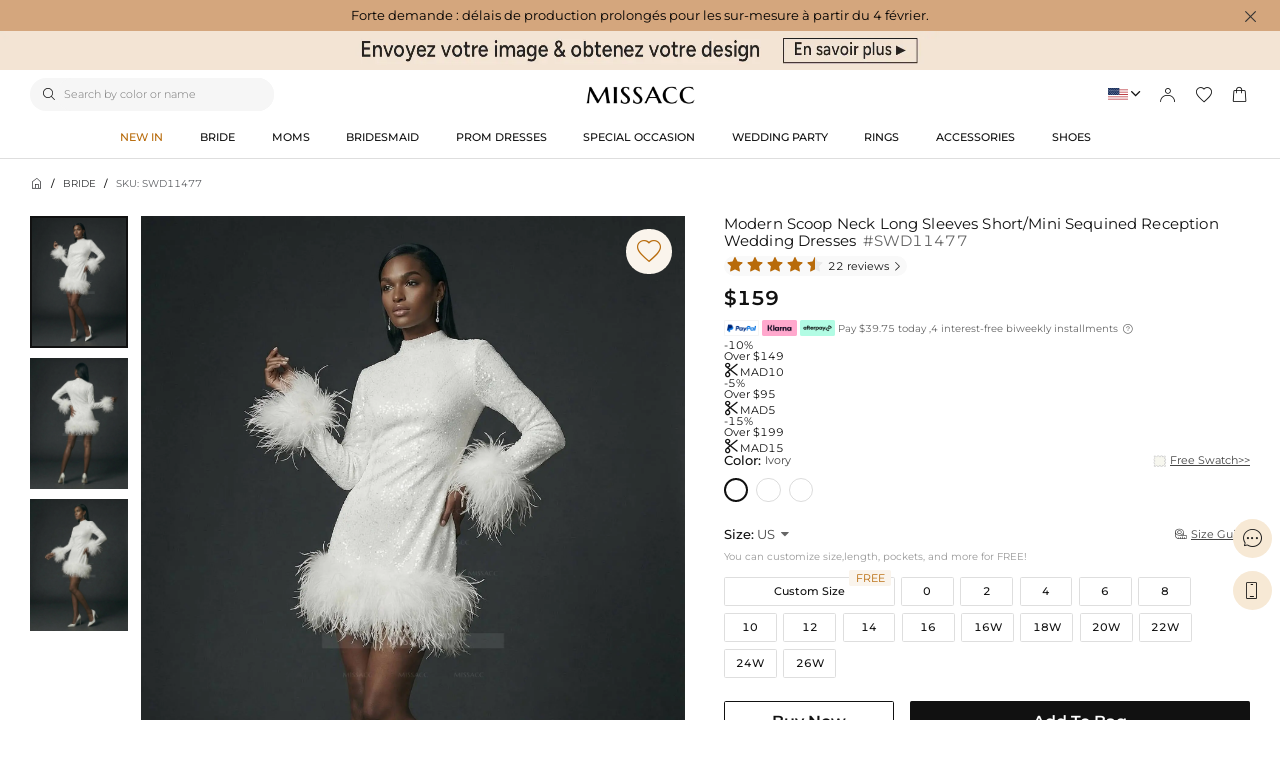

--- FILE ---
content_type: text/html;charset=utf-8
request_url: https://fr.missacc.com/product-modern-scoop-neck-long-sleeves-short-mini-sequined-reception-wedding-dresses-SWD11477.html
body_size: 37902
content:
<!DOCTYPE html><html  lang="en" style="" class="pc-container" data-capo=""><head><meta charset="utf-8">
<meta name="viewport" content="width=device-width, initial-scale=1, maximum-scale=1, user-scalable=no">
<title>Modern Scoop Neck Long Sleeves Short&#x2F;Mini Sequined Reception Wedding Dresses - Missacc France</title>
<script type="text/javascript" src="https://accounts.google.com/gsi/client" async data-hid="93203d4"></script>
<script type="text/javascript" src="https://images.dmca.com/Badges/DMCABadgeHelper.min.js" async data-hid="140a43e"></script>
<link rel="stylesheet" type="text/css" href="/fonts/fontcss.css?v=1.1.63">
<link rel="stylesheet" type="text/css" href="/css/base/iconfont.css?v=1.1.63">
<link rel="stylesheet" type="text/css" href="/css/base/layout.css?v=1.1.63">
<link rel="stylesheet" href="/_nuxt/entry.lg_F_UWL.css">
<link rel="stylesheet" href="/_nuxt/vendor-abl.rKjuNtDB.css">
<link rel="stylesheet" href="/_nuxt/vendor-swiper.B1_6DgMV.css">
<link rel="stylesheet" href="/_nuxt/product-_product_code_.Baj29r2X.css">
<link rel="stylesheet" href="/_nuxt/header.Clu0prLS.css">
<link rel="stylesheet" href="/_nuxt/QuickAddModal.D_xu3t8k.css">
<link rel="stylesheet" href="/_nuxt/GoodsTimer.DE0DVMHV.css">
<link rel="stylesheet" href="/_nuxt/DiscountPrice.ib0Q5gO6.css">
<link rel="stylesheet" href="/_nuxt/productData.CuEJT2Pp.css">
<link rel="stylesheet" href="/_nuxt/FormItemError.4uMz5WTQ.css">
<link rel="stylesheet" href="/_nuxt/cartData.L_J4g07_.css">
<link rel="stylesheet" href="/_nuxt/reviewData.Llx8-dKk.css">
<link rel="stylesheet" href="/_nuxt/GoodsListImgBox.hIfcy9ka.css">
<link rel="stylesheet" href="/_nuxt/GoodsPrice.DqhYi99j.css">
<link rel="stylesheet" href="/_nuxt/PcInfo.CBDLFu4j.css">
<link rel="stylesheet" href="/_nuxt/virtual_public.BqzeTry3.css">
<link rel="stylesheet" href="/_nuxt/PcCategory.1dve4IPm.css">
<link rel="modulepreload" as="script" crossorigin href="/_nuxt/BnDDDump.js">
<link rel="modulepreload" as="script" crossorigin href="/_nuxt/CUOZl6Xf.js">
<link rel="modulepreload" as="script" crossorigin href="/_nuxt/9TbZ791m.js">
<link rel="modulepreload" as="script" crossorigin href="/_nuxt/Bz_D9V0G.js">
<link rel="modulepreload" as="script" crossorigin href="/_nuxt/CxlrhaH5.js">
<link rel="modulepreload" as="script" crossorigin href="/_nuxt/DOzFRoee.js">
<link rel="modulepreload" as="script" crossorigin href="/_nuxt/C03_dhRV.js">
<link rel="modulepreload" as="script" crossorigin href="/_nuxt/vnNOnhRF.js">
<link rel="modulepreload" as="script" crossorigin href="/_nuxt/bFy58DIT.js">
<link rel="modulepreload" as="script" crossorigin href="/_nuxt/DxjkWITP.js">
<link rel="modulepreload" as="script" crossorigin href="/_nuxt/D97h4MCp.js">
<link rel="modulepreload" as="script" crossorigin href="/_nuxt/DrZM3nAy.js">
<link rel="modulepreload" as="script" crossorigin href="/_nuxt/Cem6Mmh0.js">
<link rel="modulepreload" as="script" crossorigin href="/_nuxt/C7C-cXpA.js">
<link rel="modulepreload" as="script" crossorigin href="/_nuxt/zNc71Z3q.js">
<link rel="modulepreload" as="script" crossorigin href="/_nuxt/CN50qH4p.js">
<link rel="modulepreload" as="script" crossorigin href="/_nuxt/DecGAmMB.js">
<link rel="modulepreload" as="script" crossorigin href="/_nuxt/5FQUEDvp.js">
<link rel="modulepreload" as="script" crossorigin href="/_nuxt/D6mBX7y6.js">
<link rel="modulepreload" as="script" crossorigin href="/_nuxt/ZyOTylXj.js">
<link rel="modulepreload" as="script" crossorigin href="/_nuxt/7S7qS9c3.js">
<link rel="modulepreload" as="script" crossorigin href="/_nuxt/B9-tKbcI.js">
<link rel="prefetch" as="image" type="image/svg+xml" href="/_nuxt/iconfont.lwOaTuFe.svg">
<link rel="prefetch" as="style" href="/_nuxt/CookiesDetail.D9VYr2Wr.css">
<link rel="prefetch" as="script" crossorigin href="/_nuxt/DXtu0zRC.js">
<link rel="prefetch" as="style" href="/_nuxt/MobileInfo.DRFXLqqd.css">
<link rel="prefetch" as="script" crossorigin href="/_nuxt/CaAR1dkd.js">
<link rel="prefetch" as="script" crossorigin href="/_nuxt/Bu9w-1Q0.js">
<link rel="prefetch" as="script" crossorigin href="/_nuxt/UFWndoNC.js">
<link rel="prefetch" as="script" crossorigin href="/_nuxt/DQ3J592W.js">
<link rel="prefetch" as="script" crossorigin href="/_nuxt/TKnXoxGb.js">
<link rel="prefetch" as="script" crossorigin href="/_nuxt/D-QkkP-2.js">
<link rel="prefetch" as="script" crossorigin href="/_nuxt/CPgi9e8y.js">
<link rel="prefetch" as="script" crossorigin href="/_nuxt/CLr30_f7.js">
<link rel="prefetch" as="script" crossorigin href="/_nuxt/CVBFMCni.js">
<link rel="prefetch" as="script" crossorigin href="/_nuxt/DXQavLnu.js">
<link rel="prefetch" as="script" crossorigin href="/_nuxt/Bl5xpi7A.js">
<link rel="prefetch" as="style" href="/_nuxt/WriteReview.DL4ayyL7.css">
<link rel="prefetch" as="script" crossorigin href="/_nuxt/CsjaPwzS.js">
<link rel="prefetch" as="style" href="/_nuxt/Swatches.DBSpyhIN.css">
<link rel="prefetch" as="script" crossorigin href="/_nuxt/BpuGbMol.js">
<link rel="prefetch" as="style" href="/_nuxt/ShoppingBag.DPRqfb6i.css">
<link rel="prefetch" as="style" href="/_nuxt/BagContent.BQG6GYS6.css">
<link rel="prefetch" as="script" crossorigin href="/_nuxt/CeGxTF43.js">
<link rel="prefetch" as="script" crossorigin href="/_nuxt/C0XDnnRV.js">
<link rel="prefetch" as="style" href="/_nuxt/MobileAlsoLike.BeinTTzz.css">
<link rel="prefetch" as="script" crossorigin href="/_nuxt/UuhrHgPY.js">
<link rel="prefetch" as="style" href="/_nuxt/AddSwatchesInfo.BFkf27p4.css">
<link rel="prefetch" as="script" crossorigin href="/_nuxt/DMghI1F6.js">
<meta name="google" content="notranslate">
<meta http-equiv="x-dns-prefetch-control" content="on">
<meta name="keywords" content="Prom Dresses, Wedding Dresses, Bridesmaid Dresses, Wedding  Party Dresses, Special Occasion Dresses">
<meta name="format-detection" content="telephone=no,email=no">
<meta name="mobile-web-app-capable" content="yes">
<meta name="apple-mobile-web-app-status-bar-style" content="default">
<meta name="apple-touch-fullscreen" content="yes">
<meta name="theme-color" content="#ffffff">
<meta name="description" content="Buy Modern Scoop Neck Long Sleeves Short/Mini Sequined Reception Wedding Dresses at Missacc France – elegant, high-quality evening and formal dresses at affordable prices. Order online today and enjoy fast delivery across France!">
<meta name="keywords" content="formal dresses online France, evening dresses France, affordable wedding gowns France">
<meta property="og:title" content="Modern Scoop Neck Long Sleeves Short/Mini Sequined Reception Wedding Dresses - Missacc France">
<meta property="og:description" content="Buy Modern Scoop Neck Long Sleeves Short/Mini Sequined Reception Wedding Dresses at Missacc France – elegant, high-quality evening and formal dresses at affordable prices. Order online today and enjoy fast delivery across France!">
<meta property="og:url" content="https://fr.missacc.com//product-modern-scoop-neck-long-sleeves-short-mini-sequined-reception-wedding-dresses-SWD11477.html">
<meta property="og:site_name" content="Missacc">
<link rel="shortcut icon" type="image/png" href="https://static-dress.missacc.com/stationimages/2025/6/19/favicon.png">
<link rel="canonical" href="https://fr.missacc.com/product-modern-scoop-neck-long-sleeves-short-mini-sequined-reception-wedding-dresses-SWD11477.html">
<link rel="alternate" hreflang="x-default" href="https://www.missacc.com/product-modern-scoop-neck-long-sleeves-short-mini-sequined-reception-wedding-dresses-SWD11477.html">
<link rel="alternate" hreflang="en" href="https://www.missacc.com/product-modern-scoop-neck-long-sleeves-short-mini-sequined-reception-wedding-dresses-SWD11477.html">
<link rel="alternate" hreflang="en-gb" href="https://uk.missacc.com/product-modern-scoop-neck-long-sleeves-short-mini-sequined-reception-wedding-dresses-SWD11477.html">
<link rel="alternate" hreflang="de" href="https://de.missacc.com/product-modern-scoop-neck-long-sleeves-short-mini-sequined-reception-wedding-dresses-SWD11477.html">
<link rel="alternate" hreflang="fr" href="https://fr.missacc.com/product-modern-scoop-neck-long-sleeves-short-mini-sequined-reception-wedding-dresses-SWD11477.html">
<link rel="alternate" hreflang="en-au" href="https://au.missacc.com/product-modern-scoop-neck-long-sleeves-short-mini-sequined-reception-wedding-dresses-SWD11477.html">
<link rel="alternate" hreflang="en-ca" href="https://ca.missacc.com/product-modern-scoop-neck-long-sleeves-short-mini-sequined-reception-wedding-dresses-SWD11477.html">
<link rel="alternate" hreflang="es-mx" href="https://mx.missacc.com/product-modern-scoop-neck-long-sleeves-short-mini-sequined-reception-wedding-dresses-SWD11477.html">
<link rel="alternate" hreflang="it" href="https://it.missacc.com/product-modern-scoop-neck-long-sleeves-short-mini-sequined-reception-wedding-dresses-SWD11477.html">
<meta property="og:image" content="https://static-dress.missacc.com/productimages/2023/6/SWD11477/2014515925113507840.webp">
<meta property="og:image:secure_url" content="https://static-dress.missacc.com/productimages/2023/6/SWD11477/2014515925113507840.webp">
<meta property="product:price:amount" content="159">
<meta property="product:price:currency" content="USD">
<meta property="og:title" content="Modern Scoop Neck Long Sleeves Short/Mini Sequined Reception Wedding Dresses - Missacc France">
<meta property="og:description" content="Buy Modern Scoop Neck Long Sleeves Short/Mini Sequined Reception Wedding Dresses at Missacc France – elegant, high-quality evening and formal dresses at affordable prices. Order online today and enjoy fast delivery across France!">
<meta property="og:type" content="product">
<meta property="og:site_name" content="missacc">
<meta property="twitter:title" content="Modern Scoop Neck Long Sleeves Short/Mini Sequined Reception Wedding Dresses - Missacc France">
<meta property="twitter:description" content="Buy Modern Scoop Neck Long Sleeves Short/Mini Sequined Reception Wedding Dresses at Missacc France – elegant, high-quality evening and formal dresses at affordable prices. Order online today and enjoy fast delivery across France!">
<meta property="twitter:site" content="missacc">
<meta property="twitter:image" content="https://static-dress.missacc.com/productimages/2023/6/SWD11477/2014515925113507840.webp">
<meta property="twitter:url" content="https://fr.missacc.com/product-modern-scoop-neck-long-sleeves-short-mini-sequined-reception-wedding-dresses-SWD11477.html">
<meta property="twitter:card" content="summary">
<script type="module" src="/_nuxt/BnDDDump.js" crossorigin></script></head><body><!----><!----><!--teleport anchor--><!----><!----><!--teleport anchor--><!----><!--teleport anchor--><!----><!----><!--teleport anchor--><!----><!----><!--teleport anchor--><!----><!----><!--teleport anchor--><!----><!--teleport anchor--><!----><!----><!--teleport anchor--><!----><!----><!--teleport anchor--><!----><!----><!--teleport anchor--><!----><!----><!--teleport anchor--><!----><!----><!--teleport anchor--><!----><!----><!--teleport anchor--><!----><!--teleport anchor--><!----><!----><!--teleport anchor--><!----><!----><!--teleport anchor--><!----><!----><!--teleport anchor--><!----><!----><!--teleport anchor--><!----><!----><!--teleport anchor--><!----><!--teleport anchor--><!----><!----><!--teleport anchor--><!----><!----><!--teleport anchor--><div id="__nuxt"><!--[--><div><!--[--><!--[--><!--[--><!--[--><header class="he-header" data-v-80fbb641><div class="he-header-content" data-v-80fbb641><div class="top-notification" data-v-80fbb641 data-v-2c37c721><span class="top-notification__text" data-v-2c37c721>Forte demande : délais de production prolongés pour les sur-mesure à partir du 4 février.</span><div class="top-notification__close" aria-label="Close notification" data-v-2c37c721><span class="icon iconfont-dm" data-v-2c37c721></span></div></div><div class="top-banner" data-v-80fbb641><div class="swiper" data-v-80fbb641><!--[--><!--]--><div class="swiper-wrapper"><!--[--><!--]--><!--[--><div class="swiper-slide" data-v-80fbb641><!--[--><a href="/help/project-tailor-made" title="missacc dress" class="header-img" style="background-color: #F9EED7" data-v-80fbb641><img class="topbanner" title="missacc dress" src="https://static-dress.missacc.com/stationimages/2025/11/28/1994318031425245184.webp" data-v-80fbb641></a><!--]--><!----></div><!--]--><!--[--><!--]--></div><!----><!----><div class="swiper-pagination"></div><!--[--><!--]--></div></div><div class="responsive-wrap nav-bar-tools" data-v-80fbb641 data-v-485b0396><div class="search-tools header-search" data-v-485b0396><i class="search-icon iconfont-dm" data-v-485b0396></i><input class="searchpcinput" type="text" maxlength="25" value placeholder="Search by color or name" autocomplete="new-search" data-v-485b0396><div class="search-content" style="display:none;" data-v-485b0396><div class="history-hot-words" data-v-485b0396><div class="hot-words-title" data-v-485b0396>Search Discovery</div><!--[--><div title="Bridesmaid Dresses" class="j-hot-words-item hot-words-item active hot-words-item_active" data-v-485b0396><i class="suiiconfont sui_icon_nav_hot_14px iconfont-dm" data-v-485b0396></i> Bridesmaid Dresses</div><div title="Mom&#39;s Dresses" class="j-hot-words-item hot-words-item active hot-words-item_active" data-v-485b0396><i class="suiiconfont sui_icon_nav_hot_14px iconfont-dm" data-v-485b0396></i> Mom&#39;s Dresses</div><div title="Prom Dresses" class="j-hot-words-item hot-words-item active hot-words-item_active" data-v-485b0396><!----> Prom Dresses</div><div title="Evening Dresses" class="j-hot-words-item hot-words-item active hot-words-item_active" data-v-485b0396><i class="suiiconfont sui_icon_nav_hot_14px iconfont-dm" data-v-485b0396></i> Evening Dresses</div><div title="Cocktail Dresses" class="j-hot-words-item hot-words-item active hot-words-item_active" data-v-485b0396><!----> Cocktail Dresses</div><div title="Flower Girl" class="j-hot-words-item hot-words-item active hot-words-item_active" data-v-485b0396><!----> Flower Girl</div><div title="Wedding Dresses" class="j-hot-words-item hot-words-item active hot-words-item_active" data-v-485b0396><i class="suiiconfont sui_icon_nav_hot_14px iconfont-dm" data-v-485b0396></i> Wedding Dresses</div><div title="Accessories" class="j-hot-words-item hot-words-item active hot-words-item_active" data-v-485b0396><!----> Accessories</div><div title="Wedding Guest Dresses" class="j-hot-words-item hot-words-item active hot-words-item_active" data-v-485b0396><!----> Wedding Guest Dresses</div><div title="Long Sleeves Mom&#39;s Dresses" class="j-hot-words-item hot-words-item active hot-words-item_active" data-v-485b0396><i class="suiiconfont sui_icon_nav_hot_14px iconfont-dm" data-v-485b0396></i> Long Sleeves Mom&#39;s Dresses</div><div title="Wrap &amp;Shawl" class="j-hot-words-item hot-words-item active hot-words-item_active" data-v-485b0396><!----> Wrap &amp;Shawl</div><div title="Shoes" class="j-hot-words-item hot-words-item active hot-words-item_active" data-v-485b0396><!----> Shoes</div><!--]--></div></div></div><div class="logo-warp" data-v-485b0396><a href="/" data-v-485b0396><img alt="Missacc" src="/images/home_logo.4e6e564.png" decoding="async" class="logo-img" data-v-485b0396></a></div><div class="operate flex" data-v-485b0396><div class="flex item website" data-v-485b0396><div class="flex iconwarp websiteflx" data-v-485b0396><span class="national-flag language" style="background-image: url(https://static-dress.missacc.com/stationimages/country_icons/flags/4x3/us.svg);" data-v-485b0396></span><span class="icon iconfont-dm pointer countryShowSwitch" data-v-485b0396></span></div><div class="country-tools cursor-default" style="display:none;" data-v-485b0396><div class="popover-arrow" data-v-485b0396></div><div class="ant-row ant-form-item" data-v-485b0396><p class="title" data-v-485b0396>Ship to:</p><div class="ant-col country-warp-list ant-col-24 ant-form-item-control-wrapper" data-v-485b0396><div class="select" data-v-7e65ea1d data-v-485b0396><!--[--><!--[--><!--[--><div id="select-input-warpper" class="abl-select-warpper" style="height:40px;" data-v-7e65ea1d><div class="abl-select-warpper-content" data-v-7e65ea1d><div class="abl-select-input" style="line-height:40px;" data-v-7e65ea1d><div class="abl-select-has-content" style="display:none;" data-v-7e65ea1d><span data-v-7e65ea1d><span data-v-7e65ea1d></span></span></div><input type="text" class="abl-select-input-focus" placeholder="Country/Region" value data-v-7e65ea1d><span class="abl-select-placeholder" style="line-height:40px;" data-v-7e65ea1d>Country/Region</span></div><span class="abl-select-icon" style="line-height:40px;" data-v-7e65ea1d><i class="iconfont-abl icon-abl-shanglajiantou" data-v-7e65ea1d></i><i class="iconfont-abl icon-abl-shangjiantou" style="display:none;" data-v-7e65ea1d></i><!----></span></div></div><!--]--><!--]--><!----><!--]--></div></div></div><div class="ant-row ant-form-item" data-v-485b0396><p class="title" data-v-485b0396>Currency:</p><div class="ant-col currency-warp-list ant-col-24 ant-form-item-control-wrapper" data-v-485b0396><div class="select" data-v-7e65ea1d data-v-485b0396><!--[--><!--[--><!--[--><div id="select-input-warpper" class="abl-select-warpper" style="height:40px;" data-v-7e65ea1d><div class="abl-select-warpper-content" data-v-7e65ea1d><div class="abl-select-input" style="line-height:40px;" data-v-7e65ea1d><div class="abl-select-has-content" style="display:none;" data-v-7e65ea1d><span data-v-7e65ea1d><span data-v-7e65ea1d></span></span></div><input type="text" class="abl-select-input-focus" placeholder="currency" value data-v-7e65ea1d><span class="abl-select-placeholder" style="line-height:40px;" data-v-7e65ea1d>currency</span></div><span class="abl-select-icon" style="line-height:40px;" data-v-7e65ea1d><i class="iconfont-abl icon-abl-shanglajiantou" data-v-7e65ea1d></i><i class="iconfont-abl icon-abl-shangjiantou" style="display:none;" data-v-7e65ea1d></i><!----></span></div></div><!--]--><!--]--><!----><!--]--></div></div></div><div class="ant-row ant-form-item" data-v-485b0396><p class="title" data-v-485b0396>Language:</p><div class="ant-col currency-warp-list ant-col-24 ant-form-item-control-wrapper" data-v-485b0396><div class="select" data-v-7e65ea1d data-v-485b0396><!--[--><!--[--><!--[--><div id="select-input-warpper" class="abl-select-warpper" style="height:40px;" data-v-7e65ea1d><div class="abl-select-warpper-content" data-v-7e65ea1d><div class="abl-select-input" style="line-height:40px;" data-v-7e65ea1d><div class="abl-select-has-content" style="display:none;" data-v-7e65ea1d><span data-v-7e65ea1d><span data-v-7e65ea1d></span></span></div><!----><span class="abl-select-placeholder" style="line-height:40px;" data-v-7e65ea1d>language</span></div><span class="abl-select-icon" style="line-height:40px;" data-v-7e65ea1d><i class="iconfont-abl icon-abl-shanglajiantou" data-v-7e65ea1d></i><i class="iconfont-abl icon-abl-shangjiantou" style="display:none;" data-v-7e65ea1d></i><!----></span></div></div><!--]--><!--]--><!----><!--]--></div></div></div></div></div><div class="flex item login pointer" data-v-485b0396><div class="iconwarp" data-v-485b0396><span class="icon iconfont-dm" data-v-485b0396></span></div><div class="login-tools cursor-default" style="display:none;" data-v-485b0396><div class="popover-arrow" data-v-485b0396></div><div class="pointer login-status" data-v-485b0396>Sign in / Register</div><div class="solid" data-v-485b0396></div><!----><h2 class="pointer" data-v-485b0396><a href="/trackorder" title="Tracking Order" data-v-485b0396>Track Order</a></h2><!----></div></div><div class="flex item pointer" rel="nofollow" title="My Wishlist" data-v-485b0396><div class="iconwarp" data-v-485b0396><span class="icon iconfont-dm" data-v-485b0396></span></div></div><div rel="nofollow" title="cart" class="flex item pointer" data-v-485b0396><div class="iconwarp" data-v-485b0396><span class="icon iconfont-dm" data-v-485b0396></span><div class="header-cart-num" style="display:none;" data-v-485b0396><span data-v-485b0396>0</span></div></div></div></div></div><!----></div></header><!--[--><div class="he-category" data-v-6861f393><div class="responsive-wrap" data-v-6861f393><nav class="header-nav" data-v-6861f393><ul class="list" id="nav_hidden" data-v-6861f393><!--[--><li class="nav-box" id="categorynav1" data-v-6861f393><a href="/new-arrival" title="NEW IN" class="box-name" data-v-6861f393><span class="is-hot" data-v-6861f393>NEW IN</span></a><div class="nav-detail" data-v-6861f393><div class="responsive-wrap responsive-wrap-column-3" data-v-6861f393><div class="s-box" style="column-count: 3" data-v-6861f393><!--[--><div class="s-list" data-v-6861f393><div href title="Special Occasion Dresses" class="title" data-v-6861f393>Special Occasion Dresses</div><!--[--><!--[--><a href="/category-prom-dress?sort=NEW_ARRIVALS" title="Prom Dresses" class="t-name" data-v-6861f393>Prom Dresses</a><!--]--><!--[--><a href="/category-special-occasion-dress-evening-dresses?sort=NEW_ARRIVALS" title="Evening Dresses" class="t-name" data-v-6861f393>Evening Dresses</a><!--]--><!--[--><a href="/category-special-occasion-dress-homecoming-dresses?sort=NEW_ARRIVALS" title="Homecoming Dresses" class="t-name" data-v-6861f393>Homecoming Dresses</a><!--]--><!--[--><a href="/category-special-occasion-dress-cocktail-dresses?sort=NEW_ARRIVALS" title="Cocktail Dresses" class="t-name" data-v-6861f393>Cocktail Dresses</a><!--]--><!--]--></div><div class="s-list" data-v-6861f393><div href title="Wedding" class="title" data-v-6861f393>Wedding</div><!--[--><!--[--><a href="/category-wedding-dresses?sort=NEW_ARRIVALS" title=" Wedding Dresses" class="t-name" data-v-6861f393> Wedding Dresses</a><!--]--><!--[--><a href="/category-wedding-party-dresses-mother-of-the-bride-dresses?sort=NEW_ARRIVALS" title="Mother of the Bride Dresses" class="t-name" data-v-6861f393>Mother of the Bride Dresses</a><!--]--><!--[--><a href="/category-bridesmaid-dresses?sort=NEW_ARRIVALS" title="Bridesmaid Dresses" class="t-name" data-v-6861f393>Bridesmaid Dresses</a><!--]--><!--[--><a href="/category-wedding-party-dresses-flower-girl-dresses?sort=NEW_ARRIVALS" title="Flower Girl Dresses" class="t-name" data-v-6861f393>Flower Girl Dresses</a><!--]--><!--]--></div><div class="s-list" data-v-6861f393><div href title="AccessoriesS&amp;Shoes" class="title" data-v-6861f393>AccessoriesS&amp;Shoes</div><!--[--><!--[--><a href="/category-accessories-wedding-party-jewelry-rings?sort=NEW_ARRIVALS" title="Rings" class="t-name" data-v-6861f393>Rings</a><!--]--><!--[--><a href="/category-shoes-wedding-shoes?sort=NEW_ARRIVALS" title="Wedding Shoes" class="t-name" data-v-6861f393>Wedding Shoes</a><!--]--><!--[--><a href="/category-shoes-dance-shoes?sort=NEW_ARRIVALS" title="Dance Shoes" class="t-name" data-v-6861f393>Dance Shoes</a><!--]--><!--[--><a href="/category-accessories-wrap-shawl?sort=NEW_ARRIVALS" title="Wrap &amp;Shawl" class="t-name" data-v-6861f393>Wrap &amp;Shawl</a><!--]--><!--[--><a href="/category-accessories-clutches-bags?sort=NEW_ARRIVALS" title="Clutches &amp; Bags" class="t-name" data-v-6861f393>Clutches &amp; Bags</a><!--]--><!--[--><a href="/category-accessories-lingerie?sort=NEW_ARRIVALS" title="Lingerie" class="t-name" data-v-6861f393>Lingerie</a><!--]--><!--[--><a href="/category-accessories-wedding-party-jewelry-earrings?sort=NEW_ARRIVALS" title="Earrings" class="t-name" data-v-6861f393>Earrings</a><!--]--><!--]--></div><!--]--></div><div class="img-box" data-v-6861f393><!--[--><div class="img-item" data-v-6861f393><a href="Robe noire" data-v-6861f393><img src="https://static-dress.missacc.com/stationimages/2024/7/25/1816394152519274496.webp" loading="lazy" decoding="async" data-v-6861f393></a><p class="title" data-v-6861f393></p></div><div class="img-item" data-v-6861f393><a href="/category-accessories-wedding-party-jewelry-rings" data-v-6861f393><img src="https://static-dress.missacc.com/stationimages/2024/7/25/1816394162472357888.webp" loading="lazy" decoding="async" data-v-6861f393></a><p class="title" data-v-6861f393></p></div><!--]--></div></div></div></li><li class="nav-box" id="categorynav2" data-v-6861f393><a href="/category-wedding-dresses" title="BRIDE" class="box-name" data-v-6861f393><span class="" data-v-6861f393>BRIDE</span></a><div class="nav-detail" data-v-6861f393><div class="responsive-wrap responsive-wrap-column-3" data-v-6861f393><div class="s-box" style="column-count: 3" data-v-6861f393><!--[--><div class="s-list" data-v-6861f393><div href title="Wedding Dresses" class="title" data-v-6861f393>Wedding Dresses</div><!--[--><!--[--><a href="/category-wedding-dresses" title="All Wedding Dresses" class="t-name" data-v-6861f393>All Wedding Dresses</a><!--]--><!--[--><a href="/category-wedding-dresses?sort=NEW_ARRIVALS" title="2026 Collection" class="t-name" data-v-6861f393>2026 Collection</a><!--]--><!--[--><a href="/category-wedding-dresses?attr_ids=37_460&amp;page=1" title="Boho" class="t-name" data-v-6861f393>Boho</a><!--]--><!--[--><a href="/category-wedding-dresses?page=1&amp;attr_ids=37_697" title="Simple" class="t-name" data-v-6861f393>Simple</a><!--]--><!--[--><a href="/category-wedding-dresses?page=1&amp;attr_ids=10_226" title="Lace" class="t-name" data-v-6861f393>Lace</a><!--]--><!--[--><a href="/collection/standard-curve-wedding-dress-374?imageType=P" title="Plus Size" class="t-name" data-v-6861f393>Plus Size</a><!--]--><!--]--></div><div class="s-list" data-v-6861f393><div href title="Shop By Occasion" class="title" data-v-6861f393>Shop By Occasion</div><!--[--><!--[--><a href="/category-wedding-dresses?attr_ids=19_316_310_307_304_301_313&amp;page=1" title="Rehearsal Dinner" class="t-name" data-v-6861f393>Rehearsal Dinner</a><!--]--><!--[--><a href="/category-wedding-dresses?attr_ids=19_316_310_307_304_301&amp;page=1" title="Bachelorette" class="t-name" data-v-6861f393>Bachelorette</a><!--]--><!--[--><a href="/category-wedding-dresses?attr_ids=37_697_463&amp;page=1" title="Bridal Shower" class="t-name" data-v-6861f393>Bridal Shower</a><!--]--><!--[--><a href="/category-wedding-dresses?attr_ids=37_697_463-19_313_316_310_307&amp;page=1" title="Engagement" class="t-name" data-v-6861f393>Engagement</a><!--]--><!--[--><a href="/category-wedding-dresses?attr_ids=19_316_310_307_313-37_697&amp;page=1" title="Reception" class="t-name" data-v-6861f393>Reception</a><!--]--><!--]--></div><div class="s-list" data-v-6861f393><div href title="Shop By Trends" class="title" data-v-6861f393>Shop By Trends</div><!--[--><!--[--><a href="/category-wedding-dresses" title="Most Loved" class="t-name" data-v-6861f393>Most Loved</a><!--]--><!--[--><a href="/category-wedding-dresses?attr_ids=10_247&amp;page=1" title="Sparkle &amp; Shine" class="t-name" data-v-6861f393>Sparkle &amp; Shine</a><!--]--><!--[--><a href="/category-wedding-dresses?page=1&amp;attr_ids=37_463" title="Little White Dresses" class="t-name" data-v-6861f393>Little White Dresses</a><!--]--><!--[--><a href="/category-wedding-dresses?page=1&amp;attr_ids=37_454" title="Beach &amp; Destination" class="t-name" data-v-6861f393>Beach &amp; Destination</a><!--]--><!--[--><a href="/category-wedding-dresses?colorgroupid=1&amp;colorAttrOptionId=73" title="Black Wedding Dresses" class="t-name" data-v-6861f393>Black Wedding Dresses</a><!--]--><!--[--><a href="/category-wedding-dresses?attr_ids=7_211_214_217_220&amp;page=1" title="With Sleeves" class="t-name" data-v-6861f393>With Sleeves</a><!--]--><!--]--></div><!--]--></div><div class="img-box" data-v-6861f393><!--[--><div class="img-item" data-v-6861f393><a href="/collection/standard-plus-size-wedding-dress-163" data-v-6861f393><img src="https://static-dress.missacc.com/stationimages/2024/7/25/1816393801636384768.webp" loading="lazy" decoding="async" data-v-6861f393></a><p class="title" data-v-6861f393></p></div><div class="img-item" data-v-6861f393><a href="/category-wedding-dresses?colorgroupid=1&amp;colorAttrOptionId=73" data-v-6861f393><img src="https://static-dress.missacc.com/stationimages/2024/7/25/1816393812675792896.webp" loading="lazy" decoding="async" data-v-6861f393></a><p class="title" data-v-6861f393></p></div><!--]--></div></div></div></li><li class="nav-box" id="categorynav3" data-v-6861f393><a href="/category-wedding-party-dresses-mother-of-the-bride-dresses" title="MOMS" class="box-name" data-v-6861f393><span class="" data-v-6861f393>MOMS</span></a><div class="nav-detail" data-v-6861f393><div class="responsive-wrap responsive-wrap-column-4" data-v-6861f393><div class="s-box" style="column-count: 4" data-v-6861f393><!--[--><div class="s-list" data-v-6861f393><div href title="Shop By Style" class="title" data-v-6861f393>Shop By Style</div><!--[--><!--[--><a href="/category-wedding-party-dresses-mother-of-the-bride-dresses?attr_ids=19_313_322_319&amp;page=1" title="Long" class="t-name" data-v-6861f393>Long</a><!--]--><!--[--><a href="/category-wedding-party-dresses-mother-of-the-bride-dresses?page=1&amp;attr_ids=19_316_310_307_304_301" title="Short" class="t-name" data-v-6861f393>Short</a><!--]--><!--[--><a href="/category-wedding-party-dresses-mother-of-the-bride-dresses?attr_ids=19_307&amp;page=1" title="Tea-Length" class="t-name" data-v-6861f393>Tea-Length</a><!--]--><!--[--><a href="/category-wedding-party-dresses-mother-of-the-bride-dresses?attr_ids=19_310&amp;page=1" title="Ankle-length" class="t-name" data-v-6861f393>Ankle-length</a><!--]--><!--[--><a href="/category-wedding-party-dresses-mother-of-the-bride-dresses?page=1&amp;attr_ids=22_334" title="A-Line" class="t-name" data-v-6861f393>A-Line</a><!--]--><!--]--></div><div class="s-list" data-v-6861f393><div href title="Mother of the Bride Dresses" class="title" data-v-6861f393>Mother of the Bride Dresses</div><!--[--><!--[--><a href="/category-wedding-party-dresses-mother-of-the-bride-dresses" title="All Mother of the Bride Dresses" class="t-name" data-v-6861f393>All Mother of the Bride Dresses</a><!--]--><!--[--><a href="/category-wedding-party-dresses-mother-of-the-bride-dresses?sort=NEW_ARRIVALS" title="2026 Collection" class="t-name" data-v-6861f393>2026 Collection</a><!--]--><!--[--><a href="/category-wedding-party-dresses-mother-of-the-bride-dresses?attr_ids=7_217_220_214_211&amp;page=1" title="With Sleeves" class="t-name" data-v-6861f393>With Sleeves</a><!--]--><!--[--><a href="/category-wedding-party-dresses-mother-of-the-bride-dresses?attr_ids=246_1693" title="With Jacket" class="t-name" data-v-6861f393>With Jacket</a><!--]--><!--[--><a href="/collection/standard-plus-size-mom-s-dresses-306?imageType=P" title="Plus Size" class="t-name" data-v-6861f393>Plus Size</a><!--]--><!--]--></div><div class="s-list" data-v-6861f393><div href title="Shop By Color" class="title" data-v-6861f393>Shop By Color</div><!--[--><!--[--><a href="/category-wedding-party-dresses-mother-of-the-bride-dresses?colorgroupid=1&amp;colorAttrOptionId=73" title="Black" class="t-name" data-v-6861f393>Black</a><!--]--><!--[--><a href="/category-wedding-party-dresses-mother-of-the-bride-dresses?colorgroupid=31&amp;colorAttrOptionId=67" title="Champagne" class="t-name" data-v-6861f393>Champagne</a><!--]--><!--[--><a href="/category-wedding-party-dresses-mother-of-the-bride-dresses?colorgroupid=4&amp;colorAttrOptionId=31" title="Dark Navy" class="t-name" data-v-6861f393>Dark Navy</a><!--]--><!--[--><a href="/category-wedding-party-dresses-mother-of-the-bride-dresses?colorgroupid=46&amp;colorAttrOptionId=28" title="Dusty Rose" class="t-name" data-v-6861f393>Dusty Rose</a><!--]--><!--[--><a href="/category-wedding-party-dresses-mother-of-the-bride-dresses?colorgroupid=4&amp;colorAttrOptionId=61" title="Royal Blue" class="t-name" data-v-6861f393>Royal Blue</a><!--]--><!--[--><a href="/category-wedding-party-dresses-mother-of-the-bride-dresses?colorgroupid=46&amp;colorAttrOptionId=1751" title="Hot Pink" class="t-name" data-v-6861f393>Hot Pink</a><!--]--><!--[--><a href="/category-wedding-party-dresses-mother-of-the-bride-dresses?colorgroupid=4&amp;colorAttrOptionId=52" title="Slate Blue" class="t-name" data-v-6861f393>Slate Blue</a><!--]--><!--]--></div><div class="s-list" data-v-6861f393><div href title="Shop By Fabric" class="title" data-v-6861f393>Shop By Fabric</div><!--[--><!--[--><a href="/category-wedding-party-dresses-mother-of-the-bride-dresses?attr_ids=10_226&amp;page=1" title="Lace" class="t-name" data-v-6861f393>Lace</a><!--]--><!--[--><a href="/category-wedding-party-dresses-mother-of-the-bride-dresses?attr_ids=10_229&amp;page=1" title="Satin" class="t-name" data-v-6861f393>Satin</a><!--]--><!--[--><a href="/category-wedding-party-dresses-mother-of-the-bride-dresses?attr_ids=10_223&amp;page=1" title="Chiffion" class="t-name" data-v-6861f393>Chiffion</a><!--]--><!--[--><a href="/category-wedding-party-dresses-mother-of-the-bride-dresses?attr_ids=10_241&amp;page=1" title="Elastic Satin" class="t-name" data-v-6861f393>Elastic Satin</a><!--]--><!--[--><a href="/category-wedding-party-dresses-mother-of-the-bride-dresses?attr_ids=10_247&amp;page=1" title="Sequined" class="t-name" data-v-6861f393>Sequined</a><!--]--><!--]--></div><!--]--></div><div class="img-box" data-v-6861f393><!--[--><div class="img-item" data-v-6861f393><a href="/collection/standard-plus-size-moms-167" data-v-6861f393><img src="https://static-dress.missacc.com/stationimages/2024/7/25/1816393593712152576.webp" loading="lazy" decoding="async" data-v-6861f393></a><p class="title" data-v-6861f393></p></div><div class="img-item" data-v-6861f393><a href="/category-wedding-party-dresses-mother-of-the-bride-dresses?attr_ids=7_217_220_214_211&amp;page=2" data-v-6861f393><img src="https://static-dress.missacc.com/stationimages/2024/7/25/1816393604323741696.webp" loading="lazy" decoding="async" data-v-6861f393></a><p class="title" data-v-6861f393></p></div><!--]--></div></div></div></li><li class="nav-box" id="categorynav4" data-v-6861f393><a href="/category-bridesmaid-dresses" title="BRIDESMAID" class="box-name" data-v-6861f393><span class="" data-v-6861f393>BRIDESMAID</span></a><div class="nav-detail" data-v-6861f393><div class="responsive-wrap responsive-wrap-column-3" data-v-6861f393><div class="s-box" style="column-count: 3" data-v-6861f393><!--[--><div class="s-list" data-v-6861f393><div href title="Bridesmaid Dresses" class="title" data-v-6861f393>Bridesmaid Dresses</div><!--[--><!--[--><a href="/category-bridesmaid-dresses" title="All Bridesmaid Dresses" class="t-name" data-v-6861f393>All Bridesmaid Dresses</a><!--]--><!--[--><a href="/category-bridesmaid-dresses?sort=NEW_ARRIVALS" title="Bridesmaid Dresses 2026" class="t-name" data-v-6861f393>Bridesmaid Dresses 2026</a><!--]--><!--[--><a href="/category-bridesmaid-dresses?attr_ids=19_313_322_319" title="Long" class="t-name" data-v-6861f393>Long</a><!--]--><!--[--><a href="/category-bridesmaid-dresses?attr_ids=19_316_310_307_304_301" title="Short" class="t-name" data-v-6861f393>Short</a><!--]--><!--]--></div><div class="s-list" data-v-6861f393><div href title="Shop By Color" class="title" data-v-6861f393>Shop By Color</div><!--[--><!--[--><a href="/category-bridesmaid-dresses?colorgroupid=1&amp;colorAttrOptionId=73" title="Black" class="t-name" data-v-6861f393>Black</a><!--]--><!--[--><a href="/category-bridesmaid-dresses?colorgroupid=31&amp;colorAttrOptionId=67" title="Champagne" class="t-name" data-v-6861f393>Champagne</a><!--]--><!--[--><a href="/category-bridesmaid-dresses?colorgroupid=46&amp;colorAttrOptionId=28" title="Dusty Rose" class="t-name" data-v-6861f393>Dusty Rose</a><!--]--><!--[--><a href="/category-bridesmaid-dresses?colorgroupid=46&amp;colorAttrOptionId=43" title="Blush" class="t-name" data-v-6861f393>Blush</a><!--]--><!--[--><a href="/category-bridesmaid-dresses?colorgroupid=19&amp;colorAttrOptionId=1747" title="Burnt Orange" class="t-name" data-v-6861f393>Burnt Orange</a><!--]--><!--[--><a href="/category-bridesmaid-dresses?colorgroupid=70&amp;colorAttrOptionId=76" title="Lilac" class="t-name" data-v-6861f393>Lilac</a><!--]--><!--]--></div><div class="s-list" data-v-6861f393><div href title="Shop By Style" class="title" data-v-6861f393>Shop By Style</div><!--[--><!--[--><a href="/category-bridesmaid-dresses?attr_ids=10_235_229" title="Satin Bridesmaid Dresses" class="t-name" data-v-6861f393>Satin Bridesmaid Dresses</a><!--]--><!--[--><a href="/category-bridesmaid-dresses?attr_ids=10_226" title="Lace Bridesmaid Dresses" class="t-name" data-v-6861f393>Lace Bridesmaid Dresses</a><!--]--><!--[--><a href="/category-bridesmaid-dresses?attr_ids=13_283" title="Cowl Neck" class="t-name" data-v-6861f393>Cowl Neck</a><!--]--><!--[--><a href="/category-bridesmaid-dresses?attr_ids=22_334" title="A-line" class="t-name" data-v-6861f393>A-line</a><!--]--><!--[--><a href="/category-bridesmaid-dresses?attr_ids=22_331" title="Trumpet/Mermaid" class="t-name" data-v-6861f393>Trumpet/Mermaid</a><!--]--><!--]--></div><!--]--></div><div class="img-box" data-v-6861f393><!--[--><div class="img-item" data-v-6861f393><a href="/category-bridesmaid-dresses?attr_ids=13_268" data-v-6861f393><img src="https://static-dress.missacc.com/stationimages/2024/7/25/1816393345757483008.webp" loading="lazy" decoding="async" data-v-6861f393></a><p class="title" data-v-6861f393></p></div><div class="img-item" data-v-6861f393><a href="/category-bridesmaid-dresses?price=0~90" data-v-6861f393><img src="https://static-dress.missacc.com/stationimages/2024/7/25/1816393356557815808.webp" loading="lazy" decoding="async" data-v-6861f393></a><p class="title" data-v-6861f393></p></div><!--]--></div></div></div></li><li class="nav-box" id="categorynav5" data-v-6861f393><a href="/category-prom-dress" title="PROM DRESSES" class="box-name" data-v-6861f393><span class="" data-v-6861f393>PROM DRESSES</span></a><div class="nav-detail" data-v-6861f393><div class="responsive-wrap responsive-wrap-column-3" data-v-6861f393><div class="s-box" style="column-count: 3" data-v-6861f393><!--[--><div class="s-list" data-v-6861f393><div href title="Prom Dresses" class="title" data-v-6861f393>Prom Dresses</div><!--[--><!--[--><a href="/category-prom-dress" title="All Prom Dresses" class="t-name" data-v-6861f393>All Prom Dresses</a><!--]--><!--[--><a href="/category-prom-dress?sort=NEW_ARRIVALS" title="2026 Collection" class="t-name" data-v-6861f393>2026 Collection</a><!--]--><!--[--><a href="/category-prom-dress?sort=NEW_ARRIVALS&amp;attr_ids=19_313_322_319&amp;page=1" title="Long" class="t-name" data-v-6861f393>Long</a><!--]--><!--[--><a href="/category-prom-dress?attr_ids=19_316_310_307_304_301&amp;page=1" title="Short" class="t-name" data-v-6861f393>Short</a><!--]--><!--[--><a href="/category-prom-dress?attr_ids=-19_307_304_301&amp;page=1" title="After Prom" class="t-name" data-v-6861f393>After Prom</a><!--]--><!--]--></div><div class="s-list" data-v-6861f393><div href title="Shop By Style" class="title" data-v-6861f393>Shop By Style</div><!--[--><!--[--><a href="/category-prom-dress?price=89,214&amp;page=1&amp;attr_ids=22_337" title="Ball-Gown" class="t-name" data-v-6861f393>Ball-Gown</a><!--]--><!--[--><a href="/category-prom-dress?price=89,214&amp;page=1&amp;attr_ids=22_331" title="Trumpet/Mermaid" class="t-name" data-v-6861f393>Trumpet/Mermaid</a><!--]--><!--[--><a href="/category-prom-dress?attr_ids=37_445&amp;page=1" title="Sparkle &amp; Shine" class="t-name" data-v-6861f393>Sparkle &amp; Shine</a><!--]--><!--[--><a href="/category-prom-dress?attr_ids=13_265&amp;page=1" title="Off-the-Shoulder" class="t-name" data-v-6861f393>Off-the-Shoulder</a><!--]--><!--[--><a href="/category-prom-dress?page=1&amp;attr_ids=37_697" title="Simple" class="t-name" data-v-6861f393>Simple</a><!--]--><!--[--><a href="/category-prom-dress?page=1&amp;attr_ids=10_229" title="Satin" class="t-name" data-v-6861f393>Satin</a><!--]--><!--[--><a href="/category-prom-dress?attr_ids=34_2079" title="Tiered Prom" class="t-name" data-v-6861f393>Tiered Prom</a><!--]--><!--]--></div><div class="s-list" data-v-6861f393><div href title="Shop By Color" class="title" data-v-6861f393>Shop By Color</div><!--[--><!--[--><a href="/category-prom-dress?colorgroupid=1&amp;colorAttrOptionId=73" title="Black" class="t-name" data-v-6861f393>Black</a><!--]--><!--[--><a href="/category-prom-dress?colorgroupid=49&amp;colorAttrOptionId=106" title="Red" class="t-name" data-v-6861f393>Red</a><!--]--><!--[--><a href="/category-prom-dress?colorgroupid=31&amp;colorAttrOptionId=67" title="Champagne" class="t-name" data-v-6861f393>Champagne</a><!--]--><!--[--><a href="/category-prom-dress?colorgroupid=4&amp;colorAttrOptionId=61" title="Royal Blue" class="t-name" data-v-6861f393>Royal Blue</a><!--]--><!--[--><a href="/category-prom-dress?colorgroupid=49&amp;colorAttrOptionId=34" title="Burgundy" class="t-name" data-v-6861f393>Burgundy</a><!--]--><!--[--><a href="/category-prom-dress?colorgroupid=4&amp;colorAttrOptionId=31" title="Dark Navy" class="t-name" data-v-6861f393>Dark Navy</a><!--]--><!--]--></div><!--]--></div><div class="img-box" data-v-6861f393><!--[--><div class="img-item" data-v-6861f393><a href="/category-prom-dress?attr_ids=34_1750" data-v-6861f393><img src="https://static-dress.missacc.com/stationimages/2024/7/25/1816393064558759936.webp" loading="lazy" decoding="async" data-v-6861f393></a><p class="title" data-v-6861f393></p></div><div class="img-item" data-v-6861f393><a href="/category-prom-dress?attr_ids=37_445&amp;page=1" data-v-6861f393><img src="https://static-dress.missacc.com/stationimages/2024/7/25/1816393075300372480.webp" loading="lazy" decoding="async" data-v-6861f393></a><p class="title" data-v-6861f393></p></div><!--]--></div></div></div></li><li class="nav-box" id="categorynav6" data-v-6861f393><a href="/category-special-occasion-dress" title="SPECIAL OCCASION" class="box-name" data-v-6861f393><span class="" data-v-6861f393>SPECIAL OCCASION</span></a><div class="nav-detail" data-v-6861f393><div class="responsive-wrap responsive-wrap-column-4" data-v-6861f393><div class="s-box" style="column-count: 4" data-v-6861f393><!--[--><div class="s-list" data-v-6861f393><div href title="Evening Dresses" class="title" data-v-6861f393>Evening Dresses</div><!--[--><!--[--><a href="/category-special-occasion-dress-evening-dresses" title="All Evening Dresses" class="t-name" data-v-6861f393>All Evening Dresses</a><!--]--><!--[--><a href="/category-special-occasion-dress-evening-dresses?sort=NEW_ARRIVALS" title="Evening Dresses 2026" class="t-name" data-v-6861f393>Evening Dresses 2026</a><!--]--><!--[--><a href="/category-special-occasion-dress-evening-dresses?attr_ids=37_439&amp;page=1" title="Elegant" class="t-name" data-v-6861f393>Elegant</a><!--]--><!--[--><a href="/category-special-occasion-dress-evening-dresses?page=1&amp;attr_ids=37_442" title="Sexy" class="t-name" data-v-6861f393>Sexy</a><!--]--><!--[--><a href="/category-special-occasion-dress-evening-dresses?colorgroupid=1&amp;colorAttrOptionId=73" title="Black" class="t-name" data-v-6861f393>Black</a><!--]--><!--[--><a href="/category-special-occasion-dress-evening-dresses?attr_ids=16_298&amp;page=1" title="With Sleeves" class="t-name" data-v-6861f393>With Sleeves</a><!--]--><!--]--></div><div class="s-list" data-v-6861f393><div href title="Prom Dresses" class="title" data-v-6861f393>Prom Dresses</div><!--[--><!--[--><a href="/category-prom-dress" title="All Prom Dresses" class="t-name" data-v-6861f393>All Prom Dresses</a><!--]--><!--[--><a href="/category-prom-dress?sort=NEW_ARRIVALS" title="Prom Dresses 2026" class="t-name" data-v-6861f393>Prom Dresses 2026</a><!--]--><!--[--><a href="/category-prom-dress?attr_ids=22_334&amp;page=1" title="A-Line" class="t-name" data-v-6861f393>A-Line</a><!--]--><!--[--><a href="/category-prom-dress?attr_ids=22_337&amp;page=1" title="Ball Gown" class="t-name" data-v-6861f393>Ball Gown</a><!--]--><!--[--><a href="/category-prom-dress?sort=NEW_ARRIVALS&amp;attr_ids=19_313_322_319&amp;page=1" title="Long" class="t-name" data-v-6861f393>Long</a><!--]--><!--]--></div><div class="s-list" data-v-6861f393><div href title="Homecoming Dresses" class="title" data-v-6861f393>Homecoming Dresses</div><!--[--><!--[--><a href="/category-special-occasion-dress-homecoming-dresses" title="All Homecoming Dresses" class="t-name" data-v-6861f393>All Homecoming Dresses</a><!--]--><!--[--><a href="/category-special-occasion-dress-homecoming-dresses?sort=NEW_ARRIVALS" title="Homecoming Dresses 2026" class="t-name" data-v-6861f393>Homecoming Dresses 2026</a><!--]--><!--[--><a href="/category-special-occasion-dress-homecoming-dresses?page=1&amp;attr_ids=37_445" title="Sparkle &amp; Shine" class="t-name" data-v-6861f393>Sparkle &amp; Shine</a><!--]--><!--[--><a href="/category-special-occasion-dress-homecoming-dresses?attr_ids=10_229&amp;page=1" title="Satin" class="t-name" data-v-6861f393>Satin</a><!--]--><!--[--><a href="/category-special-occasion-dress-homecoming-dresses?page=1&amp;attr_ids=37_442" title="Sexy" class="t-name" data-v-6861f393>Sexy</a><!--]--><!--]--></div><div class="s-list" data-v-6861f393><div href title="Cocktail Dresses" class="title" data-v-6861f393>Cocktail Dresses</div><!--[--><!--[--><a href="/category-special-occasion-dress-cocktail-dresses" title="All Cocktail Dresses" class="t-name" data-v-6861f393>All Cocktail Dresses</a><!--]--><!--[--><a href="/category-special-occasion-dress-cocktail-dresses?sort=NEW_ARRIVALS" title="Cocktail Dresses 2026" class="t-name" data-v-6861f393>Cocktail Dresses 2026</a><!--]--><!--[--><a href="/category-special-occasion-dress-cocktail-dresses?page=1&amp;attr_ids=16_298" title="With Sleeves" class="t-name" data-v-6861f393>With Sleeves</a><!--]--><!--[--><a href="/category-special-occasion-dress-cocktail-dresses?price=77,185&amp;colorgroupid=1" title="Little Black Dresses" class="t-name" data-v-6861f393>Little Black Dresses</a><!--]--><!--]--></div><!--]--></div><div class="img-box" data-v-6861f393><!--[--><div class="img-item" data-v-6861f393><a href="/category-special-occasion-dress-evening-dresses" data-v-6861f393><img src="https://static-dress.missacc.com/stationimages/2024/7/25/1816392764208844800.webp" loading="lazy" decoding="async" data-v-6861f393></a><p class="title" data-v-6861f393></p></div><div class="img-item" data-v-6861f393><a href="/category-special-occasion-dress-homecoming-dresses" data-v-6861f393><img src="https://static-dress.missacc.com/stationimages/2024/7/25/1816392774904320000.webp" loading="lazy" decoding="async" data-v-6861f393></a><p class="title" data-v-6861f393></p></div><!--]--></div></div></div></li><li class="nav-box" id="categorynav7" data-v-6861f393><a href="/category-wedding-party-dresses" title="WEDDING PARTY" class="box-name" data-v-6861f393><span class="" data-v-6861f393>WEDDING PARTY</span></a><div class="nav-detail" data-v-6861f393><div class="responsive-wrap responsive-wrap-column-4" data-v-6861f393><div class="s-box" style="column-count: 4" data-v-6861f393><!--[--><div class="s-list" data-v-6861f393><a href="/category-bridesmaid-dresses" title="Bridesmaid Dresses" class="title" data-v-6861f393>Bridesmaid Dresses</a><!--[--><!--[--><a href="/category-bridesmaid-dresses" title="All Bridesmaid Dresses" class="t-name" data-v-6861f393>All Bridesmaid Dresses</a><!--]--><!--[--><a href="/category-bridesmaid-dresses?attr_ids=19_316_301_304_307_310&amp;page=1" title="Short Bridesmaid Dresses" class="t-name" data-v-6861f393>Short Bridesmaid Dresses</a><!--]--><!--[--><a href="/category-bridesmaid-dresses?attr_ids=10_229_235&amp;page=1" title="Satin Bridesmaid Dresses" class="t-name" data-v-6861f393>Satin Bridesmaid Dresses</a><!--]--><!--[--><a href="/category-bridesmaid-dresses?colorgroupid=46" title="Pink Bridesmaid Dresses" class="t-name" data-v-6861f393>Pink Bridesmaid Dresses</a><!--]--><!--]--></div><div class="s-list" data-v-6861f393><a href="/category-wedding-party-dresses-mother-of-the-bride-dresses" title="Mother of the Bride Dresses" class="title" data-v-6861f393>Mother of the Bride Dresses</a><!--[--><!--[--><a href="/category-wedding-party-dresses-mother-of-the-bride-dresses" title="All Mother of the Bride Dresses" class="t-name" data-v-6861f393>All Mother of the Bride Dresses</a><!--]--><!--[--><a href="/category-wedding-party-dresses-mother-of-the-bride-dresses?sort=NEW_ARRIVALS" title="2026 Collection" class="t-name" data-v-6861f393>2026 Collection</a><!--]--><!--[--><a href="/category-wedding-party-dresses-mother-of-the-bride-dresses?attr_ids=7_217_220_214_211&amp;page=1" title="With Sleeves" class="t-name" data-v-6861f393>With Sleeves</a><!--]--><!--[--><a href="/category-wedding-party-dresses-mother-of-the-bride-dresses?attr_ids=246_1693" title="With Jacket" class="t-name" data-v-6861f393>With Jacket</a><!--]--><!--]--></div><div class="s-list" data-v-6861f393><a href="/category-wedding-party-dresses-flower-girl-dresses" title="Flower Girl Dresses" class="title" data-v-6861f393>Flower Girl Dresses</a><!--[--><!--[--><a href="/category-wedding-party-dresses-flower-girl-dresses" title="All Flower Girl Dresses" class="t-name" data-v-6861f393>All Flower Girl Dresses</a><!--]--><!--[--><a href="/category-wedding-party-dresses-flower-girl-dresses?attr_ids=10_229&amp;page=1" title="Satin Flower Girl Dresses" class="t-name" data-v-6861f393>Satin Flower Girl Dresses</a><!--]--><!--[--><a href="/category-wedding-party-dresses-flower-girl-dresses?attr_ids=10_226&amp;page=1" title="Lace Flower Girl Dresses" class="t-name" data-v-6861f393>Lace Flower Girl Dresses</a><!--]--><!--[--><a href="/category-wedding-party-dresses-flower-girl-dresses?page=1&amp;attr_ids=19_301_304_307_310_316" title="Short Flower Girl Dresses" class="t-name" data-v-6861f393>Short Flower Girl Dresses</a><!--]--><!--]--></div><div class="s-list" data-v-6861f393><a href="/category-wedding-party-dresses-junior-bridesmaid-dresses" title="Junior Bridesmaid Dresses" class="title" data-v-6861f393>Junior Bridesmaid Dresses</a><!--[--><!--]--></div><!--]--></div><div class="img-box" data-v-6861f393><!--[--><div class="img-item" data-v-6861f393><a href="/category-wedding-party-dresses-flower-girl-dresses" data-v-6861f393><img src="https://static-dress.missacc.com/stationimages/2024/7/25/1816392448813961216.webp" loading="lazy" decoding="async" data-v-6861f393></a><p class="title" data-v-6861f393></p></div><div class="img-item" data-v-6861f393><a href="/category-wedding-party-dresses-junior-bridesmaid-dresses" data-v-6861f393><img src="https://static-dress.missacc.com/stationimages/2024/7/25/1816392459647848448.webp" loading="lazy" decoding="async" data-v-6861f393></a><p class="title" data-v-6861f393></p></div><!--]--></div></div></div></li><li class="nav-box" id="categorynav8" data-v-6861f393><a href="/category-accessories-wedding-party-jewelry-rings" title="RINGS" class="box-name" data-v-6861f393><span class="" data-v-6861f393>RINGS</span></a><div class="nav-detail" data-v-6861f393><div class="responsive-wrap responsive-wrap-column-3" data-v-6861f393><div class="s-box" style="column-count: 3" data-v-6861f393><!--[--><div class="s-list" data-v-6861f393><div href title="Shop By Styles" class="title" data-v-6861f393>Shop By Styles</div><!--[--><!--[--><a href="/category-rings-shop-by-styles-timeless" title="Timeless" class="t-name" data-v-6861f393>Timeless</a><!--]--><!--[--><a href="/category-rings-shop-by-styles-cluster" title="Cluster" class="t-name" data-v-6861f393>Cluster</a><!--]--><!--[--><a href="/category-rings-shop-by-styles-halo" title="Halo" class="t-name" data-v-6861f393>Halo</a><!--]--><!--[--><a href="/category-rings-shop-by-styles-pave" title="Pave" class="t-name" data-v-6861f393>Pave</a><!--]--><!--[--><a href="/category-rings-shop-by-styles-natural-inspired" title="Natural Inspired" class="t-name" data-v-6861f393>Natural Inspired</a><!--]--><!--[--><a href="/category-rings-shop-by-styles-celtic-knot-rings" title="Celtic Knot Rings" class="t-name" data-v-6861f393>Celtic Knot Rings</a><!--]--><!--[--><a href="/category-rings-shop-by-styles-solitaire" title="Solitaire" class="t-name" data-v-6861f393>Solitaire</a><!--]--><!--[--><a href="/category-rings-shop-by-styles-side-stone" title="Side Stone" class="t-name" data-v-6861f393>Side Stone</a><!--]--><!--[--><a href="/category-rings-shop-by-styles-unique-band" title="Unique band" class="t-name" data-v-6861f393>Unique band</a><!--]--><!--]--></div><div class="s-list" data-v-6861f393><div href title="Shop By Category" class="title" data-v-6861f393>Shop By Category</div><!--[--><!--[--><a href="/category-accessories-wedding-party-jewelry-rings?attr_ids=296_1862" title="Engagement Ring Sets" class="t-name" data-v-6861f393>Engagement Ring Sets</a><!--]--><!--[--><a href="/category-accessories-wedding-party-jewelry-rings?attr_ids=296_1863" title="Wedding Bands" class="t-name" data-v-6861f393>Wedding Bands</a><!--]--><!--[--><a href="/category-rings-shop-by-category-wedding-band-set" title="Wedding Band Sets" class="t-name" data-v-6861f393>Wedding Band Sets</a><!--]--><!--[--><a href="/category-accessories-wedding-party-jewelry-rings?attr_ids=296_1861" title="Engagement Rings" class="t-name" data-v-6861f393>Engagement Rings</a><!--]--><!--]--></div><div class="s-list" data-v-6861f393><div href title="Shop By Shapes" class="title" data-v-6861f393>Shop By Shapes</div><!--[--><!--[--><a href="/category-accessories-wedding-party-jewelry-rings?attr_ids=102_1060" title="Princess Cut" class="t-name" data-v-6861f393>Princess Cut</a><!--]--><!--[--><a href="/category-accessories-wedding-party-jewelry-rings?attr_ids=102_1064" title="Radiant Cut" class="t-name" data-v-6861f393>Radiant Cut</a><!--]--><!--[--><a href="/category-accessories-wedding-party-jewelry-rings?attr_ids=102_1072" title="Emerald Cut" class="t-name" data-v-6861f393>Emerald Cut</a><!--]--><!--[--><a href="/category-accessories-wedding-party-jewelry-rings?attr_ids=102_1068" title="Cushion Cut" class="t-name" data-v-6861f393>Cushion Cut</a><!--]--><!--[--><a href="/category-accessories-wedding-party-jewelry-rings?attr_ids=102_1076" title="Marquise Cut" class="t-name" data-v-6861f393>Marquise Cut</a><!--]--><!--[--><a href="/category-accessories-wedding-party-jewelry-rings?attr_ids=102_1052" title="Pear Shaped" class="t-name" data-v-6861f393>Pear Shaped</a><!--]--><!--[--><a href="/category-accessories-wedding-party-jewelry-rings?attr_ids=102_1048" title="Oval Cut" class="t-name" data-v-6861f393>Oval Cut</a><!--]--><!--[--><a href="/category-rings-shop-by-stone-shape-kite-cut" title="Kite Cut" class="t-name" data-v-6861f393>Kite Cut</a><!--]--><!--[--><a href="/category-rings-shop-by-stone-shape-long-hexagon" title="Long Hexagon" class="t-name" data-v-6861f393>Long Hexagon</a><!--]--><!--[--><a href="/category-rings-shop-by-stone-shape-hexagon-cut" title="Hexagon Cut" class="t-name" data-v-6861f393>Hexagon Cut</a><!--]--><!--[--><a href="/category-accessories-wedding-party-jewelry-rings?attr_ids=102_1044" title="Round Cut" class="t-name" data-v-6861f393>Round Cut</a><!--]--><!--[--><a href="/category-accessories-wedding-party-jewelry-rings?attr_ids=102_1056" title="Heart Cut" class="t-name" data-v-6861f393>Heart Cut</a><!--]--><!--]--></div><!--]--></div><div class="img-box" data-v-6861f393><!--[--><div class="img-item" data-v-6861f393><a href="/category-accessories-wedding-party-jewelry-rings?attr_ids=296_1861" data-v-6861f393><img src="https://static-dress.missacc.com/stationimages/2024/7/25/1816391946546057216.webp" loading="lazy" decoding="async" data-v-6861f393></a><p class="title" data-v-6861f393></p></div><div class="img-item" data-v-6861f393><a href="/category-accessories-wedding-party-jewelry-rings?attr_ids=296_1862" data-v-6861f393><img src="https://static-dress.missacc.com/stationimages/2024/7/25/1816391957241532416.webp" loading="lazy" decoding="async" data-v-6861f393></a><p class="title" data-v-6861f393></p></div><!--]--></div></div></div></li><li class="nav-box" id="categorynav9" data-v-6861f393><a href="/category-accessories" title="ACCESSORIES" class="box-name" data-v-6861f393><span class="" data-v-6861f393>ACCESSORIES</span></a><div class="nav-detail" data-v-6861f393><div class="responsive-wrap responsive-wrap-column-4" data-v-6861f393><div class="s-box" style="column-count: 4" data-v-6861f393><!--[--><div class="s-list" data-v-6861f393><a href="/category-accessories-wedding-party-jewelry" title="Wedding&amp;Party Jewelry" class="title" data-v-6861f393>Wedding&amp;Party Jewelry</a><!--[--><!--[--><a href="/category-accessories-wedding-party-jewelry-rings" title="Rings" class="t-name" data-v-6861f393>Rings</a><!--]--><!--[--><a href="/category-accessories-wedding-party-jewelry-bracelets" title="Bracelets" class="t-name" data-v-6861f393>Bracelets</a><!--]--><!--[--><a href="/category-accessories-wedding-party-jewelry-earrings" title="Earrings" class="t-name" data-v-6861f393>Earrings</a><!--]--><!--[--><a href="/category-accessories-wedding-party-jewelry-necklaces" title="Necklaces" class="t-name" data-v-6861f393>Necklaces</a><!--]--><!--]--></div><div class="s-list" data-v-6861f393><a href="/category-accessories-petticoats" title="Petticoats" class="title" data-v-6861f393>Petticoats</a><!--[--><!--]--></div><div class="s-list" data-v-6861f393><a href="/category-accessories-sashes-belts" title="Sashes &amp; Belts" class="title" data-v-6861f393>Sashes &amp; Belts</a><!--[--><!--]--></div><div class="s-list" data-v-6861f393><a href="/category-accessories-lingerie" title="Lingerie" class="title" data-v-6861f393>Lingerie</a><!--[--><!--]--></div><div class="s-list" data-v-6861f393><a href="/category-accessories-clutches-bags" title="Clutches &amp; Bags" class="title" data-v-6861f393>Clutches &amp; Bags</a><!--[--><!--]--></div><div class="s-list" data-v-6861f393><a href="/category-accessories-garment-bags" title="Garment Bags" class="title" data-v-6861f393>Garment Bags</a><!--[--><!--]--></div><div class="s-list" data-v-6861f393><a href="/category-accessories-fabric" title="Fabric &amp; Swatches" class="title" data-v-6861f393>Fabric &amp; Swatches</a><!--[--><!--]--></div><div class="s-list" data-v-6861f393><a href="/category-accessories-veils" title="Veils" class="title" data-v-6861f393>Veils</a><!--[--><!--]--></div><div class="s-list" data-v-6861f393><a href="/category-accessories-wrap-shawl" title="Wrap &amp;Shawl" class="title" data-v-6861f393>Wrap &amp;Shawl</a><!--[--><!--]--></div><div class="s-list" data-v-6861f393><a href="/category-accessories-bridal-gloves" title="Bridal Gloves" class="title" data-v-6861f393>Bridal Gloves</a><!--[--><!--]--></div><div class="s-list" data-v-6861f393><a href="/category-accessories-headpieces" title="Headpieces" class="title" data-v-6861f393>Headpieces</a><!--[--><!--]--></div><div class="s-list" data-v-6861f393><a href="/category-accessories-men-s-accessories" title="Men&#39;s Accessories" class="title" data-v-6861f393>Men&#39;s Accessories</a><!--[--><!--[--><a href="/category-accessories-men-s-accessories-ties" title="Ties" class="t-name" data-v-6861f393>Ties</a><!--]--><!--[--><a href="/category-accessories-men-s-accessories-bow-ties" title="Bow Ties" class="t-name" data-v-6861f393>Bow Ties</a><!--]--><!--[--><a href="/category-accessories-men-s-accessories-pocket-squares" title="Pocket Squares" class="t-name" data-v-6861f393>Pocket Squares</a><!--]--><!--]--></div><!--]--></div><div class="img-box" data-v-6861f393><!--[--><div class="img-item" data-v-6861f393><a href="/category-accessories-headpieces" data-v-6861f393><img src="https://static-dress.missacc.com/stationimages/2024/7/25/1816391718078124032.webp" loading="lazy" decoding="async" data-v-6861f393></a><p class="title" data-v-6861f393></p></div><div class="img-item" data-v-6861f393><a href="/category-accessories-veils" data-v-6861f393><img src="https://static-dress.missacc.com/stationimages/2024/7/25/1816391728974925824.webp" loading="lazy" decoding="async" data-v-6861f393></a><p class="title" data-v-6861f393></p></div><!--]--></div></div></div></li><li class="nav-box" id="categorynav10" data-v-6861f393><a href="/category-shoes" title="SHOES" class="box-name" data-v-6861f393><span class="" data-v-6861f393>SHOES</span></a><div class="nav-detail" data-v-6861f393><div class="responsive-wrap responsive-wrap-column-2" data-v-6861f393><div class="s-box" style="column-count: 2" data-v-6861f393><!--[--><div class="s-list" data-v-6861f393><a href="/category-shoes-dance-shoes" title="Dance Shoes" class="title" data-v-6861f393>Dance Shoes</a><!--[--><!--]--></div><div class="s-list" data-v-6861f393><a href="/category-shoes-wedding-shoes" title="Wedding Shoes" class="title" data-v-6861f393>Wedding Shoes</a><!--[--><!--]--></div><!--]--></div><div class="img-box" data-v-6861f393><!--[--><div class="img-item" data-v-6861f393><a href="/category-shoes-wedding-shoes" data-v-6861f393><img src="https://static-dress.missacc.com/stationimages/2024/7/24/1816054402147028992.webp" loading="lazy" decoding="async" data-v-6861f393></a><p class="title" data-v-6861f393></p></div><div class="img-item" data-v-6861f393><a href="/category-shoes-dance-shoes" data-v-6861f393><img src="https://static-dress.missacc.com/stationimages/2024/7/24/1816054412364353536.webp" loading="lazy" decoding="async" data-v-6861f393></a><p class="title" data-v-6861f393></p></div><!--]--></div></div></div></li><!--]--></ul><div class="arrow-show" style="display:none;" data-v-6861f393><span class="left-disable icon iconfont-dm arrow-style" data-v-6861f393></span><span class="icon iconfont-dm arrow-style" data-v-6861f393></span></div></nav></div></div><span data-v-6861f393></span><!--]--><!--]--><!--teleport start--><!--teleport end--><span data-v-80fbb641 data-v-3430ff69></span><div class="hide" data-v-80fbb641><div id="g_id_onload" data-client_id="722485731875-n1mk1d5nsluhl6tis9521onek0gr47ui.apps.googleusercontent.com" data-context="signin" data-callback="handleCredentialResponseFull" data-auto_select="false" data-itp_support="true" data-auto_prompt="true" data-v-80fbb641></div></div><!--teleport start--><!--teleport end--><!--teleport start--><!--teleport end--><!--[--><!----><!----><!--teleport start--><!--teleport end--><!--]--><!--]--><section class="nuxt-content"><div class="home-wrap" id="product-box"><div class="responsive-wrap-min"><div class="breadcrumb-style" data-v-7951c54a><div class="abl-breadcrumb" data-v-98027632 data-v-7951c54a><!--[--><span class="abl-breadcrumb__item" data-v-7951c54a><span class="abl-breadcrumb__inner"><!--[--><a href="/" data-v-7951c54a><span class="icon iconfont-dm" data-v-7951c54a></span></a><meta itemprop="position" content="0" data-v-7951c54a><!--]--></span><span class="abl-breadcrumb__separator">/</span></span><!--[--><span class="abl-breadcrumb__item" data-v-7951c54a><span class="abl-breadcrumb__inner"><!--[--><!--[--><a href="category-wedding-dresses" data-v-7951c54a>BRIDE</a><meta itemprop="position" content="1" data-v-7951c54a><!--]--><!--]--></span><span class="abl-breadcrumb__separator">/</span></span><span class="abl-breadcrumb__item" data-v-7951c54a><span class="abl-breadcrumb__inner"><!--[--><!--[--><!--[-->SKU: SWD11477<!--]--><meta itemprop="position" content="2" data-v-7951c54a><!--]--><!--]--></span><span class="abl-breadcrumb__separator">/</span></span><!--]--><!--]--></div></div><div class="product-box"><div class="product-left-sticky"><div class="product-left"><div class="goods-image" data-v-84c69287><div class="small-swiper" data-v-84c69287><div class="swiper swiper-vertical" data-v-84c69287><!--[--><!--]--><div class="swiper-wrapper"><!--[--><!--]--><!--[--><div class="swiper-slide" data-v-84c69287><!--[--><a href="javascript:" data-v-84c69287><img class="active" src="https://static-dress.missacc.com/productimages/2023/6/SWD11477/2014515925113507840.webp" loading="lazy" alt="Modern Scoop Neck Long Sleeves Short/Mini Sequined Reception Wedding Dresses" title="Modern Scoop Neck Long Sleeves Short/Mini Sequined Reception Wedding Dresses" data-v-84c69287><!----></a><!--]--><!----></div><div class="swiper-slide" data-v-84c69287><!--[--><a href="javascript:" data-v-84c69287><img class="" src="https://static-dress.missacc.com/productimages/2023/6/SWD11477/2014515925113507841.webp" loading="lazy" alt="Modern Scoop Neck Long Sleeves Short/Mini Sequined Reception Wedding Dresses" title="Modern Scoop Neck Long Sleeves Short/Mini Sequined Reception Wedding Dresses" data-v-84c69287><!----></a><!--]--><!----></div><div class="swiper-slide" data-v-84c69287><!--[--><a href="javascript:" data-v-84c69287><img class="" src="https://static-dress.missacc.com/productimages/2023/6/SWD11477/2014515925113507842.webp" loading="lazy" alt="Modern Scoop Neck Long Sleeves Short/Mini Sequined Reception Wedding Dresses" title="Modern Scoop Neck Long Sleeves Short/Mini Sequined Reception Wedding Dresses" data-v-84c69287><!----></a><!--]--><!----></div><!--]--><!--[--><!--]--></div><!----><!----><!----><!--[--><!--]--></div><div class="swiper-button-prev swiper-button-prev-small" style="display:none;" data-v-84c69287></div><div class="swiper-button-next swiper-button-next-small" style="display:none;" data-v-84c69287></div></div><div style="display:none;background-image:url(https://static-dress.missacc.com/productimages/2023/6/SWD11477/2014515925113507840.webp);background-size:0px 0px;background-position-x:0;background-position-y:0;" class="large" data-v-84c69287></div><div class="middle" data-v-84c69287><div class="swiper" data-v-84c69287><!--[--><!--]--><div class="swiper-wrapper"><!--[--><!--]--><!--[--><div class="swiper-slide" data-swiper-slide-index="0" data-v-84c69287><!--[--><!--[--><img src="https://static-dress.missacc.com/productimages/2023/6/SWD11477/2014515925113507840.webp" loading="lazy" alt="Modern Scoop Neck Long Sleeves Short/Mini Sequined Reception Wedding Dresses" title="Modern Scoop Neck Long Sleeves Short/Mini Sequined Reception Wedding Dresses" class="image" data-v-84c69287><div class="img_color" data-v-84c69287><span data-v-84c69287>Ivory</span></div><div class="layer" style="top:0;left:0;width:200px;height:200px;display:none;" data-v-84c69287></div><!--]--><!--]--><!----></div><div class="swiper-slide" data-swiper-slide-index="1" data-v-84c69287><!--[--><!--[--><img src="https://static-dress.missacc.com/productimages/2023/6/SWD11477/2014515925113507841.webp" loading="lazy" alt="Modern Scoop Neck Long Sleeves Short/Mini Sequined Reception Wedding Dresses" title="Modern Scoop Neck Long Sleeves Short/Mini Sequined Reception Wedding Dresses" class="image" data-v-84c69287><div class="img_color" data-v-84c69287><span data-v-84c69287>Ivory</span></div><div class="layer" style="top:0;left:0;width:200px;height:200px;display:none;" data-v-84c69287></div><!--]--><!--]--><!----></div><div class="swiper-slide" data-swiper-slide-index="2" data-v-84c69287><!--[--><!--[--><img src="https://static-dress.missacc.com/productimages/2023/6/SWD11477/2014515925113507842.webp" loading="lazy" alt="Modern Scoop Neck Long Sleeves Short/Mini Sequined Reception Wedding Dresses" title="Modern Scoop Neck Long Sleeves Short/Mini Sequined Reception Wedding Dresses" class="image" data-v-84c69287><div class="img_color" data-v-84c69287><span data-v-84c69287>Ivory</span></div><div class="layer" style="top:0;left:0;width:200px;height:200px;display:none;" data-v-84c69287></div><!--]--><!--]--><!----></div><!--]--><!--[--><!--]--></div><!----><!----><div class="swiper-pagination"></div><!--[--><div class="swiper-button-prev swiper-button-prev-big" data-v-84c69287></div><div class="swiper-button-next swiper-button-next-big" data-v-84c69287></div><!----><div class="goods-love" id="button_itempage_like" data-v-84c69287><span class="icon iconfont-dm" data-v-84c69287></span><span class="icon iconfont-dm wished-icon" style="display:none;" data-v-84c69287></span></div><!--]--></div></div></div><div class="share-box" data-v-61971572><span class="pc-only-flex" data-v-61971572>share with: </span><div class="share-icon" data-v-61971572><span class="icon iconfont-dm" data-v-61971572></span></div><div class="share-icon" data-v-61971572><span class="icon iconfont-dm" data-v-61971572></span></div><div class="share-icon" data-v-61971572><span class="icon iconfont-dm" data-v-61971572></span></div><div class="share-icon" data-v-61971572><span class="icon iconfont-dm" data-v-61971572></span></div><div class="share-icon" data-v-61971572><span class="icon iconfont-dm" data-v-61971572></span></div></div><div class="produce-details"><div class="abl-collapse__wrap" style="background:transparent;" data-v-5c200068><!--[--><div class="abl-collapse-item" data-v-c4bdb01a><div class="abl-collapse-item__title" style="background:#fff;" data-v-c4bdb01a><div class="abl-collapse__title" data-v-c4bdb01a><!--[-->Specifications<!--]--></div><div class="abl-collapse-item__arrow-close abl-collapse-item__arrow-ani abl-collapse-item__arrow-plus abl-collapse-item__arrow" data-v-c4bdb01a><div data-v-c4bdb01a><span class="icon iconfont-abl plus" data-v-c4bdb01a></span></div></div></div><div class="abl-collapse-item__content-wrap abl-collapse-item-__content-ani" style="height:0px;background:#fff;" data-v-c4bdb01a><div class="abl-collapse-item__content abl-collapse-item__content-open" data-v-c4bdb01a><!--[--><span></span><!--]--></div></div></div><div class="abl-collapse-item abl-collapse-item__border" data-v-c4bdb01a><div class="abl-collapse-item__title" style="background:#fff;" data-v-c4bdb01a><div class="abl-collapse__title" data-v-c4bdb01a><!--[-->Description &amp; tips<!--]--></div><div class="abl-collapse-item__arrow-close abl-collapse-item__arrow-ani abl-collapse-item__arrow-plus abl-collapse-item__arrow" data-v-c4bdb01a><div data-v-c4bdb01a><span class="icon iconfont-abl plus" data-v-c4bdb01a></span></div></div></div><div class="abl-collapse-item__content-wrap abl-collapse-item-__content-ani" style="height:0px;background:#fff;" data-v-c4bdb01a><div class="abl-collapse-item__content abl-collapse-item__content-open" data-v-c4bdb01a><!--[--><div class="details-bottom">Intricate mini sequin dress with a modern scoop neck and long sleeves, perfect for receptions and weddings. Luxurious fabric, elegantly tailored for a stunning look.</div><!--]--></div></div></div><div class="abl-collapse-item abl-collapse-item__border" data-v-c4bdb01a><div class="abl-collapse-item__title" style="background:#fff;" data-v-c4bdb01a><div class="abl-collapse__title" data-v-c4bdb01a><!--[-->Processing time &amp; returns<!--]--></div><div class="abl-collapse-item__arrow-close abl-collapse-item__arrow-ani abl-collapse-item__arrow-plus abl-collapse-item__arrow" data-v-c4bdb01a><div data-v-c4bdb01a><span class="icon iconfont-abl plus" data-v-c4bdb01a></span></div></div></div><div class="abl-collapse-item__content-wrap abl-collapse-item-__content-ani" style="height:0px;background:#fff;" data-v-c4bdb01a><div class="abl-collapse-item__content abl-collapse-item__content-open" data-v-c4bdb01a><!--[--><span></span><!--]--></div></div></div><!--]--></div><!--teleport start--><!--teleport end--><!--teleport start--><!--teleport end--></div></div></div><div class="product-right"><!----><div style="display:none;" itemtype="https://schema.org/Product" itemscope><meta itemprop="sku" content="SWD11477"><meta itemprop="name" content="Modern Scoop Neck Long Sleeves Short/Mini Sequined Reception Wedding Dresses"><meta itemprop="description" content="Buy Modern Scoop Neck Long Sleeves Short/Mini Sequined Reception Wedding Dresses at Missacc France – elegant, high-quality evening and formal dresses at affordable prices. Order online today and enjoy fast delivery across France!"><!--[--><link itemprop="image" href="https://static-dress.missacc.com/productimages/2023/6/SWD11477/2014515925113507840.webp"><link itemprop="image" href="https://static-dress.missacc.com/productimages/2023/6/SWD11477/2014515925113507841.webp"><link itemprop="image" href="https://static-dress.missacc.com/productimages/2023/6/SWD11477/2014515925113507842.webp"><!--]--><div itemprop="offers" itemtype="https://schema.org/AggregateOffer" itemscope><meta itemprop="price" content="159"><meta itemprop="lowPrice" content="159"><meta itemprop="offerCount" content="4.8"><meta itemprop="priceCurrency" content="USD"><div itemprop="offers" itemscope itemtype="https://schema.org/Offer"><link itemprop="availability" href="https://schema.org/InStock">In stock </div></div><div itemprop="aggregateRating" itemtype="https://schema.org/AggregateRating" itemscope><meta itemprop="reviewCount" content="22"><meta itemprop="ratingValue" content="4.8"></div><!--[--><div itemprop="review" itemtype="https://schema.org/Review" itemscope><div itemprop="author" itemtype="https://schema.org/Person" itemscope><span itemprop="name">Modern Scoop Neck Long Sleeves Short/Mini Sequined Reception Wedding Dresses</span> - by <span itemprop="author">o***2</span>, <meta itemprop="datePublished" content="22 Dec,2025"><div itemprop="reviewRating" itemtype="https://schema.org/Rating" itemscope><meta itemprop="worstRating" content="1"><span itemprop="ratingValue">4</span><span itemprop="bestRating">4</span>stars </div><span itemprop="reviewBody">I got this dress for a small get-together. The scoop neck and long sleeves work really well together, and the length is just right for me – not too long. The sequins add a nice touch too, making the dress look quite fancy. My only gripe is with the zipper, it&#39;s a bit tricky to zip up and down. It&#39;s not a deal-breaker by any means, but it could definitely be smoother. Aside from that, it&#39;s a pretty standard dress. Good value for the price, though.</span></div></div><div itemprop="review" itemtype="https://schema.org/Review" itemscope><div itemprop="author" itemtype="https://schema.org/Person" itemscope><span itemprop="name">Modern Scoop Neck Long Sleeves Short/Mini Sequined Reception Wedding Dresses</span> - by <span itemprop="author">I***W</span>, <meta itemprop="datePublished" content="17 Dec,2025"><div itemprop="reviewRating" itemtype="https://schema.org/Rating" itemscope><meta itemprop="worstRating" content="1"><span itemprop="ratingValue">5</span><span itemprop="bestRating">5</span>stars </div><span itemprop="reviewBody">A bit pricey, but totally worth it! The dress is amazing. Thanks, missacc!</span></div></div><div itemprop="review" itemtype="https://schema.org/Review" itemscope><div itemprop="author" itemtype="https://schema.org/Person" itemscope><span itemprop="name">Modern Scoop Neck Long Sleeves Short/Mini Sequined Reception Wedding Dresses</span> - by <span itemprop="author">c***J</span>, <meta itemprop="datePublished" content="11 Dec,2025"><div itemprop="reviewRating" itemtype="https://schema.org/Rating" itemscope><meta itemprop="worstRating" content="1"><span itemprop="ratingValue">5</span><span itemprop="bestRating">5</span>stars </div><span itemprop="reviewBody">The design and quality of this dress are absolutely fantastic. I love it! Huge shoutout to missacc!</span></div></div><div itemprop="review" itemtype="https://schema.org/Review" itemscope><div itemprop="author" itemtype="https://schema.org/Person" itemscope><span itemprop="name">Modern Scoop Neck Long Sleeves Short/Mini Sequined Reception Wedding Dresses</span> - by <span itemprop="author">U***r</span>, <meta itemprop="datePublished" content="2 Dec,2025"><div itemprop="reviewRating" itemtype="https://schema.org/Rating" itemscope><meta itemprop="worstRating" content="1"><span itemprop="ratingValue">5</span><span itemprop="bestRating">5</span>stars </div><span itemprop="reviewBody">I have to say, this dress is gorgeous! I received so many compliments at my reception. Thank you, missacc!</span></div></div><div itemprop="review" itemtype="https://schema.org/Review" itemscope><div itemprop="author" itemtype="https://schema.org/Person" itemscope><span itemprop="name">Modern Scoop Neck Long Sleeves Short/Mini Sequined Reception Wedding Dresses</span> - by <span itemprop="author">b***P</span>, <meta itemprop="datePublished" content="27 Nov,2025"><div itemprop="reviewRating" itemtype="https://schema.org/Rating" itemscope><meta itemprop="worstRating" content="1"><span itemprop="ratingValue">5</span><span itemprop="bestRating">5</span>stars </div><span itemprop="reviewBody">This dress is even more beautiful in person than it looked in the online pictures! The sequin embellishments are absolutely stunning. Great work, missacc!</span></div></div><!--]--></div><div class="product-title-wrap"><span class="product-title">Modern Scoop Neck Long Sleeves Short/Mini Sequined Reception Wedding Dresses <span class="spu-code">#SWD11477</span></span><span class="icon iconfont-dm mobile-only"></span></div><div class="product-score"><div class="score-box" id="button_itempage_reviews"><div class="score-rate"><div class="abl-rate disabled" style="--color: #B86B0B;"><!--[--><div class="abl-rate-star abl-rate-star-full" style="margin-right: 4px;"><div class="abl-rate-star-first"><!--[--><svg class="action-star" style="width: 16px;" focusable="false" data-icon="star" aria-hidden="true" viewBox="64 64 896 896"><path d="M908.1 353.1l-253.9-36.9L540.7 86.1c-3.1-6.3-8.2-11.4-14.5-14.5-15.8-7.8-35-1.3-42.9 14.5L369.8 316.2l-253.9 36.9c-7 1-13.4 4.3-18.3 9.3a32.05 32.05 0 00.6 45.3l183.7 179.1-43.4 252.9a31.95 31.95 0 0046.4 33.7L512 754l227.1 119.4c6.2 3.3 13.4 4.4 20.3 3.2 17.4-3 29.1-19.5 26.1-36.9l-43.4-252.9 183.7-179.1c5-4.9 8.3-11.3 9.3-18.3 2.7-17.5-9.5-33.7-27-36.3z"></path></svg><!--]--></div><div class="abl-rate-star-second"><!--[--><svg class="action-star" style="width: 16px;" focusable="false" data-icon="star" aria-hidden="true" viewBox="64 64 896 896"><path d="M908.1 353.1l-253.9-36.9L540.7 86.1c-3.1-6.3-8.2-11.4-14.5-14.5-15.8-7.8-35-1.3-42.9 14.5L369.8 316.2l-253.9 36.9c-7 1-13.4 4.3-18.3 9.3a32.05 32.05 0 00.6 45.3l183.7 179.1-43.4 252.9a31.95 31.95 0 0046.4 33.7L512 754l227.1 119.4c6.2 3.3 13.4 4.4 20.3 3.2 17.4-3 29.1-19.5 26.1-36.9l-43.4-252.9 183.7-179.1c5-4.9 8.3-11.3 9.3-18.3 2.7-17.5-9.5-33.7-27-36.3z"></path></svg><!--]--></div></div><div class="abl-rate-star abl-rate-star-full" style="margin-right: 4px;"><div class="abl-rate-star-first"><!--[--><svg class="action-star" style="width: 16px;" focusable="false" data-icon="star" aria-hidden="true" viewBox="64 64 896 896"><path d="M908.1 353.1l-253.9-36.9L540.7 86.1c-3.1-6.3-8.2-11.4-14.5-14.5-15.8-7.8-35-1.3-42.9 14.5L369.8 316.2l-253.9 36.9c-7 1-13.4 4.3-18.3 9.3a32.05 32.05 0 00.6 45.3l183.7 179.1-43.4 252.9a31.95 31.95 0 0046.4 33.7L512 754l227.1 119.4c6.2 3.3 13.4 4.4 20.3 3.2 17.4-3 29.1-19.5 26.1-36.9l-43.4-252.9 183.7-179.1c5-4.9 8.3-11.3 9.3-18.3 2.7-17.5-9.5-33.7-27-36.3z"></path></svg><!--]--></div><div class="abl-rate-star-second"><!--[--><svg class="action-star" style="width: 16px;" focusable="false" data-icon="star" aria-hidden="true" viewBox="64 64 896 896"><path d="M908.1 353.1l-253.9-36.9L540.7 86.1c-3.1-6.3-8.2-11.4-14.5-14.5-15.8-7.8-35-1.3-42.9 14.5L369.8 316.2l-253.9 36.9c-7 1-13.4 4.3-18.3 9.3a32.05 32.05 0 00.6 45.3l183.7 179.1-43.4 252.9a31.95 31.95 0 0046.4 33.7L512 754l227.1 119.4c6.2 3.3 13.4 4.4 20.3 3.2 17.4-3 29.1-19.5 26.1-36.9l-43.4-252.9 183.7-179.1c5-4.9 8.3-11.3 9.3-18.3 2.7-17.5-9.5-33.7-27-36.3z"></path></svg><!--]--></div></div><div class="abl-rate-star abl-rate-star-full" style="margin-right: 4px;"><div class="abl-rate-star-first"><!--[--><svg class="action-star" style="width: 16px;" focusable="false" data-icon="star" aria-hidden="true" viewBox="64 64 896 896"><path d="M908.1 353.1l-253.9-36.9L540.7 86.1c-3.1-6.3-8.2-11.4-14.5-14.5-15.8-7.8-35-1.3-42.9 14.5L369.8 316.2l-253.9 36.9c-7 1-13.4 4.3-18.3 9.3a32.05 32.05 0 00.6 45.3l183.7 179.1-43.4 252.9a31.95 31.95 0 0046.4 33.7L512 754l227.1 119.4c6.2 3.3 13.4 4.4 20.3 3.2 17.4-3 29.1-19.5 26.1-36.9l-43.4-252.9 183.7-179.1c5-4.9 8.3-11.3 9.3-18.3 2.7-17.5-9.5-33.7-27-36.3z"></path></svg><!--]--></div><div class="abl-rate-star-second"><!--[--><svg class="action-star" style="width: 16px;" focusable="false" data-icon="star" aria-hidden="true" viewBox="64 64 896 896"><path d="M908.1 353.1l-253.9-36.9L540.7 86.1c-3.1-6.3-8.2-11.4-14.5-14.5-15.8-7.8-35-1.3-42.9 14.5L369.8 316.2l-253.9 36.9c-7 1-13.4 4.3-18.3 9.3a32.05 32.05 0 00.6 45.3l183.7 179.1-43.4 252.9a31.95 31.95 0 0046.4 33.7L512 754l227.1 119.4c6.2 3.3 13.4 4.4 20.3 3.2 17.4-3 29.1-19.5 26.1-36.9l-43.4-252.9 183.7-179.1c5-4.9 8.3-11.3 9.3-18.3 2.7-17.5-9.5-33.7-27-36.3z"></path></svg><!--]--></div></div><div class="abl-rate-star abl-rate-star-full" style="margin-right: 4px;"><div class="abl-rate-star-first"><!--[--><svg class="action-star" style="width: 16px;" focusable="false" data-icon="star" aria-hidden="true" viewBox="64 64 896 896"><path d="M908.1 353.1l-253.9-36.9L540.7 86.1c-3.1-6.3-8.2-11.4-14.5-14.5-15.8-7.8-35-1.3-42.9 14.5L369.8 316.2l-253.9 36.9c-7 1-13.4 4.3-18.3 9.3a32.05 32.05 0 00.6 45.3l183.7 179.1-43.4 252.9a31.95 31.95 0 0046.4 33.7L512 754l227.1 119.4c6.2 3.3 13.4 4.4 20.3 3.2 17.4-3 29.1-19.5 26.1-36.9l-43.4-252.9 183.7-179.1c5-4.9 8.3-11.3 9.3-18.3 2.7-17.5-9.5-33.7-27-36.3z"></path></svg><!--]--></div><div class="abl-rate-star-second"><!--[--><svg class="action-star" style="width: 16px;" focusable="false" data-icon="star" aria-hidden="true" viewBox="64 64 896 896"><path d="M908.1 353.1l-253.9-36.9L540.7 86.1c-3.1-6.3-8.2-11.4-14.5-14.5-15.8-7.8-35-1.3-42.9 14.5L369.8 316.2l-253.9 36.9c-7 1-13.4 4.3-18.3 9.3a32.05 32.05 0 00.6 45.3l183.7 179.1-43.4 252.9a31.95 31.95 0 0046.4 33.7L512 754l227.1 119.4c6.2 3.3 13.4 4.4 20.3 3.2 17.4-3 29.1-19.5 26.1-36.9l-43.4-252.9 183.7-179.1c5-4.9 8.3-11.3 9.3-18.3 2.7-17.5-9.5-33.7-27-36.3z"></path></svg><!--]--></div></div><div class="abl-rate-star abl-rate-star-half" style="margin-right: 0px;"><div class="abl-rate-star-first"><!--[--><svg class="action-star" style="width: 16px;" focusable="false" data-icon="star" aria-hidden="true" viewBox="64 64 896 896"><path d="M908.1 353.1l-253.9-36.9L540.7 86.1c-3.1-6.3-8.2-11.4-14.5-14.5-15.8-7.8-35-1.3-42.9 14.5L369.8 316.2l-253.9 36.9c-7 1-13.4 4.3-18.3 9.3a32.05 32.05 0 00.6 45.3l183.7 179.1-43.4 252.9a31.95 31.95 0 0046.4 33.7L512 754l227.1 119.4c6.2 3.3 13.4 4.4 20.3 3.2 17.4-3 29.1-19.5 26.1-36.9l-43.4-252.9 183.7-179.1c5-4.9 8.3-11.3 9.3-18.3 2.7-17.5-9.5-33.7-27-36.3z"></path></svg><!--]--></div><div class="abl-rate-star-second"><!--[--><svg class="action-star" style="width: 16px;" focusable="false" data-icon="star" aria-hidden="true" viewBox="64 64 896 896"><path d="M908.1 353.1l-253.9-36.9L540.7 86.1c-3.1-6.3-8.2-11.4-14.5-14.5-15.8-7.8-35-1.3-42.9 14.5L369.8 316.2l-253.9 36.9c-7 1-13.4 4.3-18.3 9.3a32.05 32.05 0 00.6 45.3l183.7 179.1-43.4 252.9a31.95 31.95 0 0046.4 33.7L512 754l227.1 119.4c6.2 3.3 13.4 4.4 20.3 3.2 17.4-3 29.1-19.5 26.1-36.9l-43.4-252.9 183.7-179.1c5-4.9 8.3-11.3 9.3-18.3 2.7-17.5-9.5-33.7-27-36.3z"></path></svg><!--]--></div></div><!--]--></div></div><span class="score-reviews lowercase">22 Reviews</span><span class="icon iconfont-dm"></span></div></div><div class="pay-box" id="pay-box" data-v-4fe00745><div class="product-price" data-v-4fe00745><div class="current-price" data-v-4fe00745>$159</div><!--[--><!----><!----><!----><!--]--></div><!--[--><div class="pay-type-box pay-type-box--default" data-v-b2604e15><div class="pay-type-text" data-v-b2604e15><div class="img-wrap" data-v-b2604e15><img src="/images/pay/paypal.png" alt="" title="" data-v-b2604e15><img src="/images/pay/klarna.png" alt="" title="" data-v-b2604e15><img src="/images/pay/afterpay.png" alt="" title="" data-v-b2604e15><!----></div><div class="text-wrap" data-v-b2604e15><span class="pay-today" data-v-b2604e15>Pay $39.75 today ,4 interest-free biweekly installments</span><span class="icon iconfont-dm question-icon" data-v-b2604e15></span></div></div><!----></div><!--teleport start--><!--teleport end--><!--teleport start--><!--teleport end--><!--]--></div><!--[--><!----><div class="free-shipping-coupon-wrap"><!----><div class="coupon-container product-coupon-wrap" data-v-19c78448><div class="product-coupon coupon-box" data-v-19c78448><!----><div class="coupon-list" data-v-19c78448><!--[--><div class="coupon-item" data-v-19c78448><div class="coupon-left" data-v-19c78448><div class="discount" data-v-19c78448><span data-v-19c78448>-10%</span></div><div class="amount pc-only" data-v-19c78448>Over $149</div></div><div class="coupon-right" data-v-19c78448><div class="code-box" data-v-19c78448><span class="icon iconfont-dm" data-v-19c78448></span><span class="coupon-code" data-v-19c78448>MAD10</span></div><div class="amount mobile-only" data-v-19c78448>Over $149</div></div></div><div class="coupon-item" data-v-19c78448><div class="coupon-left" data-v-19c78448><div class="discount" data-v-19c78448><span data-v-19c78448>-5%</span></div><div class="amount pc-only" data-v-19c78448>Over $95</div></div><div class="coupon-right" data-v-19c78448><div class="code-box" data-v-19c78448><span class="icon iconfont-dm" data-v-19c78448></span><span class="coupon-code" data-v-19c78448>MAD5</span></div><div class="amount mobile-only" data-v-19c78448>Over $95</div></div></div><div class="coupon-item" data-v-19c78448><div class="coupon-left" data-v-19c78448><div class="discount" data-v-19c78448><span data-v-19c78448>-15%</span></div><div class="amount pc-only" data-v-19c78448>Over $199</div></div><div class="coupon-right" data-v-19c78448><div class="code-box" data-v-19c78448><span class="icon iconfont-dm" data-v-19c78448></span><span class="coupon-code" data-v-19c78448>MAD15</span></div><div class="amount mobile-only" data-v-19c78448>Over $199</div></div></div><!--]--></div></div></div></div><!--]--><!----><div class="product-color" style="" data-v-f3c74359><div class="color-title" data-v-f3c74359><div class="color-title-left" data-v-f3c74359><div class="dress" data-v-f3c74359>Color:</div><div class="dusty" data-v-f3c74359>Ivory</div></div><div class="color-chart" data-v-f3c74359><div class="wrap" style="background:#f7f7ef" data-v-f3c74359><img src="/images/product/free.png" alt="" title="" data-v-f3c74359></div><span class="name" data-v-f3c74359>Free Swatch&gt;&gt;</span></div></div><p class="color-desc" style="display:none;" data-v-f3c74359>This image shows fabric color for this garment.</p><div class="color-list" data-v-f3c74359><!--[--><div style="" class="active item-color" data-v-f3c74359><!--[--><!--[--><div class="color-box" style="background-image:url(https://static-dress.missacc.com/productimages/2023/6/SWD11477/2011997366764310528_400X.webp)" data-v-f3c74359></div><!--]--><!----><!--]--></div><div style="" class="item-color" data-v-f3c74359><!--[--><!--[--><div class="color-box" style="background:#ebd9c3;" data-v-f3c74359></div><!--]--><!----><!--]--></div><div style="" class="item-color" data-v-f3c74359><!--[--><!--[--><div class="color-box" style="background:#ffffff;" data-v-f3c74359></div><!--]--><!----><!--]--></div><!--]--></div><div style="display:none;" class="more-box" data-v-f3c74359><p class="more-style" data-v-f3c74359> Total 3 colors <span class="icon iconfont-dm" data-v-f3c74359></span></p></div></div><!----><!--[--><!--]--><!----><div class="product-size" style="" id="productSizeBox" data-v-3d2b7500><div class="size-title" data-v-3d2b7500><div class="size-left" data-v-3d2b7500><span class="size-type" data-v-3d2b7500>Size:</span><div class="size-country-select" data-v-3d2b7500>US  <span class="icon iconfont-dm" data-v-3d2b7500></span></div><div class="option-list" style="display:none;" data-v-3d2b7500><div class="popover-arrow" data-v-3d2b7500></div><!--[--><div class="option-item" data-v-3d2b7500>US Size </div><div class="option-item" data-v-3d2b7500>EU Size </div><div class="option-item" data-v-3d2b7500>UK Size </div><div class="option-item" data-v-3d2b7500>AU Size </div><!--]--></div><!----></div><div class="size-guide" id="button_size_help" data-v-3d2b7500><span class="icon iconfont-dm" data-v-3d2b7500></span><span class="am-i" data-v-3d2b7500>Size Guide</span></div></div><div class="size-custom-free" data-v-3d2b7500>You can customize size,length, pockets, and more for FREE!</div><div class="size-select" data-v-3d2b7500><div class="size-select-item customersize" id="button_size_custom" data-v-3d2b7500><div class="select-div" data-v-3d2b7500>Custom Size</div><span class="tag" data-v-3d2b7500>FREE</span></div><!--[--><div class="size-select-item" data-v-3d2b7500><div class="select-div" data-v-3d2b7500><span class="size-text" data-v-3d2b7500>0</span></div></div><div class="size-select-item" data-v-3d2b7500><div class="select-div" data-v-3d2b7500><span class="size-text" data-v-3d2b7500>2</span></div></div><div class="size-select-item" data-v-3d2b7500><div class="select-div" data-v-3d2b7500><span class="size-text" data-v-3d2b7500>4</span></div></div><div class="size-select-item" data-v-3d2b7500><div class="select-div" data-v-3d2b7500><span class="size-text" data-v-3d2b7500>6</span></div></div><div class="size-select-item" data-v-3d2b7500><div class="select-div" data-v-3d2b7500><span class="size-text" data-v-3d2b7500>8</span></div></div><div class="size-select-item" data-v-3d2b7500><div class="select-div" data-v-3d2b7500><span class="size-text" data-v-3d2b7500>10</span></div></div><div class="size-select-item" data-v-3d2b7500><div class="select-div" data-v-3d2b7500><span class="size-text" data-v-3d2b7500>12</span></div></div><div class="size-select-item" data-v-3d2b7500><div class="select-div" data-v-3d2b7500><span class="size-text" data-v-3d2b7500>14</span></div></div><div class="size-select-item" data-v-3d2b7500><div class="select-div" data-v-3d2b7500><span class="size-text" data-v-3d2b7500>16</span></div></div><div class="size-select-item" data-v-3d2b7500><div class="select-div" data-v-3d2b7500><span class="size-text" data-v-3d2b7500>16W</span></div></div><div class="size-select-item" data-v-3d2b7500><div class="select-div" data-v-3d2b7500><span class="size-text" data-v-3d2b7500>18W</span></div></div><div class="size-select-item" data-v-3d2b7500><div class="select-div" data-v-3d2b7500><span class="size-text" data-v-3d2b7500>20W</span></div></div><div class="size-select-item" data-v-3d2b7500><div class="select-div" data-v-3d2b7500><span class="size-text" data-v-3d2b7500>22W</span></div></div><div class="size-select-item" data-v-3d2b7500><div class="select-div" data-v-3d2b7500><span class="size-text" data-v-3d2b7500>24W</span></div></div><div class="size-select-item" data-v-3d2b7500><div class="select-div" data-v-3d2b7500><span class="size-text" data-v-3d2b7500>26W</span></div></div><!--]--></div><!----><!----><!----><!----><!--teleport start--><!--teleport end--><!--teleport start--><!--teleport end--><!--teleport start--><!--teleport end--><!--teleport start--><!--teleport end--></div><!----><!----><div class="add-btn pc-only-flex"><!--[--><!--[--><div class="flex1 mr20"><button class="buyNow"><!--[-->Buy Now<!--]--></button></div><div class="flex2"><button class="addToBag"><!--[--><!--[-->Add To Bag<!--]--><!--]--></button></div><!--]--><!--]--></div><!----><div class="goods-timer"><div class="timer-info"><span class="ship-to-country">Ship to United States</span><div class="prod-info-time"><div class="time-item"><span class="icon iconfont-dm time-icon"></span><div class="time-wrap"><div class="name">Tailoring Time</div><div class="make-time"><span class="txt">12-15</span>Days</div></div></div><div class="time-item"><span class="icon iconfont-dm time-icon"></span><div class="time-wrap"><div class="name">Shipping Time</div><div class="make-time"><span class="txt">2-5</span>Days</div></div></div><div class="time-item delivery-time"><span class="icon iconfont-dm time-icon"></span><div class="time-wrap pc-only"><div class="name">Delivered Time</div><div class="make-time"><span class="txt">Feb.17 - Feb.23</span></div></div></div></div><div class="prod-size-tip pc-only">This goods is Made-To-Order. Whether you choose a standard size or custom measurements, our tailors craft each goods to order.</div><div class="order-today mobile-only">Order today, get it <span class="get-time">Feb.17 - Feb.23</span></div></div></div><!----><!--[--><!--[--><!--[--><div class="reviews-image" data-v-e442f7b0><div class="reviews-title" data-v-e442f7b0><span data-v-e442f7b0>Similar Customer Looks</span><div type="default" class="upload-btn" id="button_gallery_upload" data-v-e442f7b0><span class="icon iconfont-dm" data-v-e442f7b0></span><span class="text" data-v-e442f7b0>Upload</span></div></div><div class="swiper-image" data-v-e442f7b0><div class="swiper" data-v-e442f7b0><!--[--><!--]--><div class="swiper-wrapper"><!--[--><!--]--><!--[--><div class="swiper-slide" data-v-e442f7b0><!--[--> <div class="img-box" title data-v-e442f7b0><img class="imgUrl" decoding="async" src="https://static-dress.missacc.com/resource/images/2025/12/24/2003718822221189120.webp" loading="lazy" alt title data-v-e442f7b0><!----></div><!--]--><!----></div><div class="swiper-slide" data-v-e442f7b0><!--[--> <div class="img-box" title data-v-e442f7b0><img class="imgUrl" decoding="async" src="https://static-dress.missacc.com/resource/images/2025/8/21/1958464196085682176.webp" loading="lazy" alt title data-v-e442f7b0><!----></div><!--]--><!----></div><div class="swiper-slide" data-v-e442f7b0><!--[--> <div class="img-box" title data-v-e442f7b0><img class="imgUrl" decoding="async" src="https://static-dress.missacc.com/resource/images/2025/8/12/1955091121327706112.webp" loading="lazy" alt title data-v-e442f7b0><!----></div><!--]--><!----></div><div class="swiper-slide" data-v-e442f7b0><!--[--> <div class="img-box" title data-v-e442f7b0><img class="imgUrl" decoding="async" src="https://static-dress.missacc.com/resource/images/2025/12/12/1999424304898510848.webp" loading="lazy" alt title data-v-e442f7b0><!----></div><!--]--><!----></div><div class="swiper-slide" data-v-e442f7b0><!--[--> <div class="img-box" title data-v-e442f7b0><img class="imgUrl" decoding="async" src="https://static-dress.missacc.com/resource/images/2025/8/11/1954850497324257280.webp" loading="lazy" alt title data-v-e442f7b0><!----></div><!--]--><!----></div><div class="swiper-slide" data-v-e442f7b0><!--[--> <div class="img-box" title data-v-e442f7b0><img class="imgUrl" decoding="async" src="https://static-dress.missacc.com/resource/images/2025/12/9/1998273853658370048.webp" loading="lazy" alt title data-v-e442f7b0><!----></div><!--]--><!----></div><div class="swiper-slide" data-v-e442f7b0><!--[--> <div class="img-box" title data-v-e442f7b0><img class="imgUrl" decoding="async" src="https://static-dress.missacc.com/resource/images/2025/11/26/1993591027793006592.webp" loading="lazy" alt title data-v-e442f7b0><!----></div><!--]--><!----></div><div class="swiper-slide" data-v-e442f7b0><!--[--> <div class="img-box" title data-v-e442f7b0><img class="imgUrl" decoding="async" src="https://static-dress.missacc.com/resource/images/2025/11/3/1985268129500106752.webp" loading="lazy" alt title data-v-e442f7b0><!----></div><!--]--><!----></div><div class="swiper-slide" data-v-e442f7b0><!--[--> <div class="img-box" title data-v-e442f7b0><img class="imgUrl" decoding="async" src="https://static-dress.missacc.com/resource/images/2026/1/30/2017157479254855680.webp" loading="lazy" alt title data-v-e442f7b0><!----></div><!--]--><!----></div><div class="swiper-slide" data-v-e442f7b0><!--[--> <div class="img-box" title data-v-e442f7b0><img class="imgUrl" decoding="async" src="https://static-dress.missacc.com/resource/images/2026/1/6/2008369836983455744.webp" loading="lazy" alt title data-v-e442f7b0><!----></div><!--]--><!----></div><div class="swiper-slide" data-v-e442f7b0><!--[--><a class="img-box review-wrap" title href="/reviews-gallery?categoryId=4" data-v-e442f7b0><i class="icon iconfont-dm" data-v-e442f7b0></i><span class="reviews" data-v-e442f7b0>Reviews</span></a><!--]--><!----></div><!--]--><!--[--><!--]--></div><!----><!----><div class="swiper-pagination"></div><!--[--><!--]--></div></div></div><!--]--><!----><!--teleport start--><!--teleport end--><!--]--><a href="/help/project-tailor-made" class="design-banner" style="background-image:url(https://static-dress.missacc.com/static/2025/12/29/2005453989210099712.jpeg);" title="project tailor made" data-v-e442f7b0 data-v-9112474c><div class="banner-text" data-v-9112474c><h2 class="main-title" data-v-9112474c><!--[-->Design Your Dream Dress<!--]--></h2><span class="customize-link uppercase" data-v-9112474c>Customize&gt;</span></div></a><!--teleport start--><!--teleport end--><!--]--><!----></div></div><div class="abl-tabs product-recommend-tabs" data-v-1fd7e116><div class="tabs-header-wrap" id="tabs-header-wrapundefined" data-v-1fd7e116><i class="left-disable iconfont-abl icon-abl-youjiantou1 arrow" style="display:none;" data-v-1fd7e116></i><header class="tabs-header" id="tab-hiddenundefined" data-v-1fd7e116><!--[--><div class="header-btn-active header-btn" data-v-1fd7e116><!---->You May Also Like <!----></div><div class="header-btn" data-v-1fd7e116><!---->Most Popular <!----></div><!--]--><!----></header><i class="iconfont-abl icon-abl-youjiantou arrow" style="display:none;" data-v-1fd7e116></i></div><main class="tab-content" data-v-1fd7e116><!--[--><div data-title="You May Also Like" value="1" icon><!--[--><div class="product-recommend-list" data-v-537ec228><!----><div style="display:none;" class="view-list" data-v-537ec228><div class="swiper recommend-swiper" data-v-537ec228><!--[--><!--]--><div class="swiper-wrapper"><!--[--><!--]--><!--[--><!--]--><!--[--><!--]--></div><!----><!----><div class="swiper-pagination"></div><!--[--><!--]--></div><!----></div><div style="" class="skeleton-list" data-v-537ec228><!--[--><div class="skeleton-item" data-v-537ec228><div class="abl-skeleton-image abl-skeleton-image--square skeleton-img" style="width:;" data-v-537ec228><svg viewBox="0 0 1098 1024" xmlns="http://www.w3.org/2000/svg" class="abl-skeleton-image__svg"><path d="M365.714286 329.142857q0 45.714286-32.036571 77.677714t-77.677714 32.036571-77.677714-32.036571-32.036571-77.677714 32.036571-77.677714 77.677714-32.036571 77.677714 32.036571 32.036571 77.677714zM950.857143 548.571429l0 256-804.571429 0 0-109.714286 182.857143-182.857143 91.428571 91.428571 292.571429-292.571429zM1005.714286 146.285714l-914.285714 0q-7.460571 0-12.873143 5.412571t-5.412571 12.873143l0 694.857143q0 7.460571 5.412571 12.873143t12.873143 5.412571l914.285714 0q7.460571 0 12.873143-5.412571t5.412571-12.873143l0-694.857143q0-7.460571-5.412571-12.873143t-12.873143-5.412571zM1097.142857 164.571429l0 694.857143q0 37.741714-26.843429 64.585143t-64.585143 26.843429l-914.285714 0q-37.741714 0-64.585143-26.843429t-26.843429-64.585143l0-694.857143q0-37.741714 26.843429-64.585143t64.585143-26.843429l914.285714 0q37.741714 0 64.585143 26.843429t26.843429 64.585143z" class="abl-skeleton-image__path"></path></svg></div><div class="skeleton-info" data-v-537ec228><div class="abl-skeleton-paragraph info" style="" data-v-537ec228></div></div></div><div class="skeleton-item" data-v-537ec228><div class="abl-skeleton-image abl-skeleton-image--square skeleton-img" style="width:;" data-v-537ec228><svg viewBox="0 0 1098 1024" xmlns="http://www.w3.org/2000/svg" class="abl-skeleton-image__svg"><path d="M365.714286 329.142857q0 45.714286-32.036571 77.677714t-77.677714 32.036571-77.677714-32.036571-32.036571-77.677714 32.036571-77.677714 77.677714-32.036571 77.677714 32.036571 32.036571 77.677714zM950.857143 548.571429l0 256-804.571429 0 0-109.714286 182.857143-182.857143 91.428571 91.428571 292.571429-292.571429zM1005.714286 146.285714l-914.285714 0q-7.460571 0-12.873143 5.412571t-5.412571 12.873143l0 694.857143q0 7.460571 5.412571 12.873143t12.873143 5.412571l914.285714 0q7.460571 0 12.873143-5.412571t5.412571-12.873143l0-694.857143q0-7.460571-5.412571-12.873143t-12.873143-5.412571zM1097.142857 164.571429l0 694.857143q0 37.741714-26.843429 64.585143t-64.585143 26.843429l-914.285714 0q-37.741714 0-64.585143-26.843429t-26.843429-64.585143l0-694.857143q0-37.741714 26.843429-64.585143t64.585143-26.843429l914.285714 0q37.741714 0 64.585143 26.843429t26.843429 64.585143z" class="abl-skeleton-image__path"></path></svg></div><div class="skeleton-info" data-v-537ec228><div class="abl-skeleton-paragraph info" style="" data-v-537ec228></div></div></div><div class="skeleton-item" data-v-537ec228><div class="abl-skeleton-image abl-skeleton-image--square skeleton-img" style="width:;" data-v-537ec228><svg viewBox="0 0 1098 1024" xmlns="http://www.w3.org/2000/svg" class="abl-skeleton-image__svg"><path d="M365.714286 329.142857q0 45.714286-32.036571 77.677714t-77.677714 32.036571-77.677714-32.036571-32.036571-77.677714 32.036571-77.677714 77.677714-32.036571 77.677714 32.036571 32.036571 77.677714zM950.857143 548.571429l0 256-804.571429 0 0-109.714286 182.857143-182.857143 91.428571 91.428571 292.571429-292.571429zM1005.714286 146.285714l-914.285714 0q-7.460571 0-12.873143 5.412571t-5.412571 12.873143l0 694.857143q0 7.460571 5.412571 12.873143t12.873143 5.412571l914.285714 0q7.460571 0 12.873143-5.412571t5.412571-12.873143l0-694.857143q0-7.460571-5.412571-12.873143t-12.873143-5.412571zM1097.142857 164.571429l0 694.857143q0 37.741714-26.843429 64.585143t-64.585143 26.843429l-914.285714 0q-37.741714 0-64.585143-26.843429t-26.843429-64.585143l0-694.857143q0-37.741714 26.843429-64.585143t64.585143-26.843429l914.285714 0q37.741714 0 64.585143 26.843429t26.843429 64.585143z" class="abl-skeleton-image__path"></path></svg></div><div class="skeleton-info" data-v-537ec228><div class="abl-skeleton-paragraph info" style="" data-v-537ec228></div></div></div><div class="skeleton-item" data-v-537ec228><div class="abl-skeleton-image abl-skeleton-image--square skeleton-img" style="width:;" data-v-537ec228><svg viewBox="0 0 1098 1024" xmlns="http://www.w3.org/2000/svg" class="abl-skeleton-image__svg"><path d="M365.714286 329.142857q0 45.714286-32.036571 77.677714t-77.677714 32.036571-77.677714-32.036571-32.036571-77.677714 32.036571-77.677714 77.677714-32.036571 77.677714 32.036571 32.036571 77.677714zM950.857143 548.571429l0 256-804.571429 0 0-109.714286 182.857143-182.857143 91.428571 91.428571 292.571429-292.571429zM1005.714286 146.285714l-914.285714 0q-7.460571 0-12.873143 5.412571t-5.412571 12.873143l0 694.857143q0 7.460571 5.412571 12.873143t12.873143 5.412571l914.285714 0q7.460571 0 12.873143-5.412571t5.412571-12.873143l0-694.857143q0-7.460571-5.412571-12.873143t-12.873143-5.412571zM1097.142857 164.571429l0 694.857143q0 37.741714-26.843429 64.585143t-64.585143 26.843429l-914.285714 0q-37.741714 0-64.585143-26.843429t-26.843429-64.585143l0-694.857143q0-37.741714 26.843429-64.585143t64.585143-26.843429l914.285714 0q37.741714 0 64.585143 26.843429t26.843429 64.585143z" class="abl-skeleton-image__path"></path></svg></div><div class="skeleton-info" data-v-537ec228><div class="abl-skeleton-paragraph info" style="" data-v-537ec228></div></div></div><div class="skeleton-item" data-v-537ec228><div class="abl-skeleton-image abl-skeleton-image--square skeleton-img" style="width:;" data-v-537ec228><svg viewBox="0 0 1098 1024" xmlns="http://www.w3.org/2000/svg" class="abl-skeleton-image__svg"><path d="M365.714286 329.142857q0 45.714286-32.036571 77.677714t-77.677714 32.036571-77.677714-32.036571-32.036571-77.677714 32.036571-77.677714 77.677714-32.036571 77.677714 32.036571 32.036571 77.677714zM950.857143 548.571429l0 256-804.571429 0 0-109.714286 182.857143-182.857143 91.428571 91.428571 292.571429-292.571429zM1005.714286 146.285714l-914.285714 0q-7.460571 0-12.873143 5.412571t-5.412571 12.873143l0 694.857143q0 7.460571 5.412571 12.873143t12.873143 5.412571l914.285714 0q7.460571 0 12.873143-5.412571t5.412571-12.873143l0-694.857143q0-7.460571-5.412571-12.873143t-12.873143-5.412571zM1097.142857 164.571429l0 694.857143q0 37.741714-26.843429 64.585143t-64.585143 26.843429l-914.285714 0q-37.741714 0-64.585143-26.843429t-26.843429-64.585143l0-694.857143q0-37.741714 26.843429-64.585143t64.585143-26.843429l914.285714 0q37.741714 0 64.585143 26.843429t26.843429 64.585143z" class="abl-skeleton-image__path"></path></svg></div><div class="skeleton-info" data-v-537ec228><div class="abl-skeleton-paragraph info" style="" data-v-537ec228></div></div></div><div class="skeleton-item" data-v-537ec228><div class="abl-skeleton-image abl-skeleton-image--square skeleton-img" style="width:;" data-v-537ec228><svg viewBox="0 0 1098 1024" xmlns="http://www.w3.org/2000/svg" class="abl-skeleton-image__svg"><path d="M365.714286 329.142857q0 45.714286-32.036571 77.677714t-77.677714 32.036571-77.677714-32.036571-32.036571-77.677714 32.036571-77.677714 77.677714-32.036571 77.677714 32.036571 32.036571 77.677714zM950.857143 548.571429l0 256-804.571429 0 0-109.714286 182.857143-182.857143 91.428571 91.428571 292.571429-292.571429zM1005.714286 146.285714l-914.285714 0q-7.460571 0-12.873143 5.412571t-5.412571 12.873143l0 694.857143q0 7.460571 5.412571 12.873143t12.873143 5.412571l914.285714 0q7.460571 0 12.873143-5.412571t5.412571-12.873143l0-694.857143q0-7.460571-5.412571-12.873143t-12.873143-5.412571zM1097.142857 164.571429l0 694.857143q0 37.741714-26.843429 64.585143t-64.585143 26.843429l-914.285714 0q-37.741714 0-64.585143-26.843429t-26.843429-64.585143l0-694.857143q0-37.741714 26.843429-64.585143t64.585143-26.843429l914.285714 0q37.741714 0 64.585143 26.843429t26.843429 64.585143z" class="abl-skeleton-image__path"></path></svg></div><div class="skeleton-info" data-v-537ec228><div class="abl-skeleton-paragraph info" style="" data-v-537ec228></div></div></div><!--]--></div></div><!--]--></div><div data-title="Most Popular" value="2" icon style="display:none;"><!--[--><div class="product-recommend-list" data-v-537ec228><!----><div style="display:none;" class="view-list" data-v-537ec228><div class="swiper recommend-swiper" data-v-537ec228><!--[--><!--]--><div class="swiper-wrapper"><!--[--><!--]--><!--[--><!--]--><!--[--><!--]--></div><!----><!----><div class="swiper-pagination"></div><!--[--><!--]--></div><!----></div><div style="" class="skeleton-list" data-v-537ec228><!--[--><div class="skeleton-item" data-v-537ec228><div class="abl-skeleton-image abl-skeleton-image--square skeleton-img" style="width:;" data-v-537ec228><svg viewBox="0 0 1098 1024" xmlns="http://www.w3.org/2000/svg" class="abl-skeleton-image__svg"><path d="M365.714286 329.142857q0 45.714286-32.036571 77.677714t-77.677714 32.036571-77.677714-32.036571-32.036571-77.677714 32.036571-77.677714 77.677714-32.036571 77.677714 32.036571 32.036571 77.677714zM950.857143 548.571429l0 256-804.571429 0 0-109.714286 182.857143-182.857143 91.428571 91.428571 292.571429-292.571429zM1005.714286 146.285714l-914.285714 0q-7.460571 0-12.873143 5.412571t-5.412571 12.873143l0 694.857143q0 7.460571 5.412571 12.873143t12.873143 5.412571l914.285714 0q7.460571 0 12.873143-5.412571t5.412571-12.873143l0-694.857143q0-7.460571-5.412571-12.873143t-12.873143-5.412571zM1097.142857 164.571429l0 694.857143q0 37.741714-26.843429 64.585143t-64.585143 26.843429l-914.285714 0q-37.741714 0-64.585143-26.843429t-26.843429-64.585143l0-694.857143q0-37.741714 26.843429-64.585143t64.585143-26.843429l914.285714 0q37.741714 0 64.585143 26.843429t26.843429 64.585143z" class="abl-skeleton-image__path"></path></svg></div><div class="skeleton-info" data-v-537ec228><div class="abl-skeleton-paragraph info" style="" data-v-537ec228></div></div></div><div class="skeleton-item" data-v-537ec228><div class="abl-skeleton-image abl-skeleton-image--square skeleton-img" style="width:;" data-v-537ec228><svg viewBox="0 0 1098 1024" xmlns="http://www.w3.org/2000/svg" class="abl-skeleton-image__svg"><path d="M365.714286 329.142857q0 45.714286-32.036571 77.677714t-77.677714 32.036571-77.677714-32.036571-32.036571-77.677714 32.036571-77.677714 77.677714-32.036571 77.677714 32.036571 32.036571 77.677714zM950.857143 548.571429l0 256-804.571429 0 0-109.714286 182.857143-182.857143 91.428571 91.428571 292.571429-292.571429zM1005.714286 146.285714l-914.285714 0q-7.460571 0-12.873143 5.412571t-5.412571 12.873143l0 694.857143q0 7.460571 5.412571 12.873143t12.873143 5.412571l914.285714 0q7.460571 0 12.873143-5.412571t5.412571-12.873143l0-694.857143q0-7.460571-5.412571-12.873143t-12.873143-5.412571zM1097.142857 164.571429l0 694.857143q0 37.741714-26.843429 64.585143t-64.585143 26.843429l-914.285714 0q-37.741714 0-64.585143-26.843429t-26.843429-64.585143l0-694.857143q0-37.741714 26.843429-64.585143t64.585143-26.843429l914.285714 0q37.741714 0 64.585143 26.843429t26.843429 64.585143z" class="abl-skeleton-image__path"></path></svg></div><div class="skeleton-info" data-v-537ec228><div class="abl-skeleton-paragraph info" style="" data-v-537ec228></div></div></div><div class="skeleton-item" data-v-537ec228><div class="abl-skeleton-image abl-skeleton-image--square skeleton-img" style="width:;" data-v-537ec228><svg viewBox="0 0 1098 1024" xmlns="http://www.w3.org/2000/svg" class="abl-skeleton-image__svg"><path d="M365.714286 329.142857q0 45.714286-32.036571 77.677714t-77.677714 32.036571-77.677714-32.036571-32.036571-77.677714 32.036571-77.677714 77.677714-32.036571 77.677714 32.036571 32.036571 77.677714zM950.857143 548.571429l0 256-804.571429 0 0-109.714286 182.857143-182.857143 91.428571 91.428571 292.571429-292.571429zM1005.714286 146.285714l-914.285714 0q-7.460571 0-12.873143 5.412571t-5.412571 12.873143l0 694.857143q0 7.460571 5.412571 12.873143t12.873143 5.412571l914.285714 0q7.460571 0 12.873143-5.412571t5.412571-12.873143l0-694.857143q0-7.460571-5.412571-12.873143t-12.873143-5.412571zM1097.142857 164.571429l0 694.857143q0 37.741714-26.843429 64.585143t-64.585143 26.843429l-914.285714 0q-37.741714 0-64.585143-26.843429t-26.843429-64.585143l0-694.857143q0-37.741714 26.843429-64.585143t64.585143-26.843429l914.285714 0q37.741714 0 64.585143 26.843429t26.843429 64.585143z" class="abl-skeleton-image__path"></path></svg></div><div class="skeleton-info" data-v-537ec228><div class="abl-skeleton-paragraph info" style="" data-v-537ec228></div></div></div><div class="skeleton-item" data-v-537ec228><div class="abl-skeleton-image abl-skeleton-image--square skeleton-img" style="width:;" data-v-537ec228><svg viewBox="0 0 1098 1024" xmlns="http://www.w3.org/2000/svg" class="abl-skeleton-image__svg"><path d="M365.714286 329.142857q0 45.714286-32.036571 77.677714t-77.677714 32.036571-77.677714-32.036571-32.036571-77.677714 32.036571-77.677714 77.677714-32.036571 77.677714 32.036571 32.036571 77.677714zM950.857143 548.571429l0 256-804.571429 0 0-109.714286 182.857143-182.857143 91.428571 91.428571 292.571429-292.571429zM1005.714286 146.285714l-914.285714 0q-7.460571 0-12.873143 5.412571t-5.412571 12.873143l0 694.857143q0 7.460571 5.412571 12.873143t12.873143 5.412571l914.285714 0q7.460571 0 12.873143-5.412571t5.412571-12.873143l0-694.857143q0-7.460571-5.412571-12.873143t-12.873143-5.412571zM1097.142857 164.571429l0 694.857143q0 37.741714-26.843429 64.585143t-64.585143 26.843429l-914.285714 0q-37.741714 0-64.585143-26.843429t-26.843429-64.585143l0-694.857143q0-37.741714 26.843429-64.585143t64.585143-26.843429l914.285714 0q37.741714 0 64.585143 26.843429t26.843429 64.585143z" class="abl-skeleton-image__path"></path></svg></div><div class="skeleton-info" data-v-537ec228><div class="abl-skeleton-paragraph info" style="" data-v-537ec228></div></div></div><div class="skeleton-item" data-v-537ec228><div class="abl-skeleton-image abl-skeleton-image--square skeleton-img" style="width:;" data-v-537ec228><svg viewBox="0 0 1098 1024" xmlns="http://www.w3.org/2000/svg" class="abl-skeleton-image__svg"><path d="M365.714286 329.142857q0 45.714286-32.036571 77.677714t-77.677714 32.036571-77.677714-32.036571-32.036571-77.677714 32.036571-77.677714 77.677714-32.036571 77.677714 32.036571 32.036571 77.677714zM950.857143 548.571429l0 256-804.571429 0 0-109.714286 182.857143-182.857143 91.428571 91.428571 292.571429-292.571429zM1005.714286 146.285714l-914.285714 0q-7.460571 0-12.873143 5.412571t-5.412571 12.873143l0 694.857143q0 7.460571 5.412571 12.873143t12.873143 5.412571l914.285714 0q7.460571 0 12.873143-5.412571t5.412571-12.873143l0-694.857143q0-7.460571-5.412571-12.873143t-12.873143-5.412571zM1097.142857 164.571429l0 694.857143q0 37.741714-26.843429 64.585143t-64.585143 26.843429l-914.285714 0q-37.741714 0-64.585143-26.843429t-26.843429-64.585143l0-694.857143q0-37.741714 26.843429-64.585143t64.585143-26.843429l914.285714 0q37.741714 0 64.585143 26.843429t26.843429 64.585143z" class="abl-skeleton-image__path"></path></svg></div><div class="skeleton-info" data-v-537ec228><div class="abl-skeleton-paragraph info" style="" data-v-537ec228></div></div></div><div class="skeleton-item" data-v-537ec228><div class="abl-skeleton-image abl-skeleton-image--square skeleton-img" style="width:;" data-v-537ec228><svg viewBox="0 0 1098 1024" xmlns="http://www.w3.org/2000/svg" class="abl-skeleton-image__svg"><path d="M365.714286 329.142857q0 45.714286-32.036571 77.677714t-77.677714 32.036571-77.677714-32.036571-32.036571-77.677714 32.036571-77.677714 77.677714-32.036571 77.677714 32.036571 32.036571 77.677714zM950.857143 548.571429l0 256-804.571429 0 0-109.714286 182.857143-182.857143 91.428571 91.428571 292.571429-292.571429zM1005.714286 146.285714l-914.285714 0q-7.460571 0-12.873143 5.412571t-5.412571 12.873143l0 694.857143q0 7.460571 5.412571 12.873143t12.873143 5.412571l914.285714 0q7.460571 0 12.873143-5.412571t5.412571-12.873143l0-694.857143q0-7.460571-5.412571-12.873143t-12.873143-5.412571zM1097.142857 164.571429l0 694.857143q0 37.741714-26.843429 64.585143t-64.585143 26.843429l-914.285714 0q-37.741714 0-64.585143-26.843429t-26.843429-64.585143l0-694.857143q0-37.741714 26.843429-64.585143t64.585143-26.843429l914.285714 0q37.741714 0 64.585143 26.843429t26.843429 64.585143z" class="abl-skeleton-image__path"></path></svg></div><div class="skeleton-info" data-v-537ec228><div class="abl-skeleton-paragraph info" style="" data-v-537ec228></div></div></div><!--]--></div></div><!--]--></div><!--]--></main></div><div class="product-review-question" id="product-review-qa-box"><div class="abl-tabs reviews-tab" animated="false" data-v-1fd7e116><div class="tabs-header-wrap" id="tabs-header-wrapundefined" data-v-1fd7e116><i class="left-disable iconfont-abl icon-abl-youjiantou1 arrow" style="display:none;" data-v-1fd7e116></i><header class="tabs-header" id="tab-hiddenundefined" data-v-1fd7e116><!--[--><div class="header-btn-active header-btn" data-v-1fd7e116><!---->Reviews(22) <!----></div><div class="header-btn" data-v-1fd7e116><!---->Question(1) <!----></div><!--]--><!----></header><i class="iconfont-abl icon-abl-youjiantou arrow" style="display:none;" data-v-1fd7e116></i></div><main class="tab-content" data-v-1fd7e116><!--[--><div data-title="Reviews(22)" value="1" icon><!--[--><div class="product-reviews" id="product-review-box" data-v-1ebe2529><!--[--><div class="reviews-box pc-reviews-box" data-v-1ebe2529><div class="reviews-level" data-v-1ebe2529><div class="level-left" data-v-1ebe2529><p class="sum" data-v-1ebe2529>Based on 22 reviews</p><div class="rate-box" data-v-1ebe2529><p class="level" data-v-1ebe2529>4.8</p><div class="abl-rate disabled rate" style="--color:#B86B0B;" data-v-1ebe2529><!--[--><div class="abl-rate-star abl-rate-star-full" style="margin-right: 4px;"><div class="abl-rate-star-first"><!--[--><svg class="action-star" style="width: 20px;" focusable="false" data-icon="star" aria-hidden="true" viewBox="64 64 896 896"><path d="M908.1 353.1l-253.9-36.9L540.7 86.1c-3.1-6.3-8.2-11.4-14.5-14.5-15.8-7.8-35-1.3-42.9 14.5L369.8 316.2l-253.9 36.9c-7 1-13.4 4.3-18.3 9.3a32.05 32.05 0 00.6 45.3l183.7 179.1-43.4 252.9a31.95 31.95 0 0046.4 33.7L512 754l227.1 119.4c6.2 3.3 13.4 4.4 20.3 3.2 17.4-3 29.1-19.5 26.1-36.9l-43.4-252.9 183.7-179.1c5-4.9 8.3-11.3 9.3-18.3 2.7-17.5-9.5-33.7-27-36.3z"></path></svg><!--]--></div><div class="abl-rate-star-second"><!--[--><svg class="action-star" style="width: 20px;" focusable="false" data-icon="star" aria-hidden="true" viewBox="64 64 896 896"><path d="M908.1 353.1l-253.9-36.9L540.7 86.1c-3.1-6.3-8.2-11.4-14.5-14.5-15.8-7.8-35-1.3-42.9 14.5L369.8 316.2l-253.9 36.9c-7 1-13.4 4.3-18.3 9.3a32.05 32.05 0 00.6 45.3l183.7 179.1-43.4 252.9a31.95 31.95 0 0046.4 33.7L512 754l227.1 119.4c6.2 3.3 13.4 4.4 20.3 3.2 17.4-3 29.1-19.5 26.1-36.9l-43.4-252.9 183.7-179.1c5-4.9 8.3-11.3 9.3-18.3 2.7-17.5-9.5-33.7-27-36.3z"></path></svg><!--]--></div></div><div class="abl-rate-star abl-rate-star-full" style="margin-right: 4px;"><div class="abl-rate-star-first"><!--[--><svg class="action-star" style="width: 20px;" focusable="false" data-icon="star" aria-hidden="true" viewBox="64 64 896 896"><path d="M908.1 353.1l-253.9-36.9L540.7 86.1c-3.1-6.3-8.2-11.4-14.5-14.5-15.8-7.8-35-1.3-42.9 14.5L369.8 316.2l-253.9 36.9c-7 1-13.4 4.3-18.3 9.3a32.05 32.05 0 00.6 45.3l183.7 179.1-43.4 252.9a31.95 31.95 0 0046.4 33.7L512 754l227.1 119.4c6.2 3.3 13.4 4.4 20.3 3.2 17.4-3 29.1-19.5 26.1-36.9l-43.4-252.9 183.7-179.1c5-4.9 8.3-11.3 9.3-18.3 2.7-17.5-9.5-33.7-27-36.3z"></path></svg><!--]--></div><div class="abl-rate-star-second"><!--[--><svg class="action-star" style="width: 20px;" focusable="false" data-icon="star" aria-hidden="true" viewBox="64 64 896 896"><path d="M908.1 353.1l-253.9-36.9L540.7 86.1c-3.1-6.3-8.2-11.4-14.5-14.5-15.8-7.8-35-1.3-42.9 14.5L369.8 316.2l-253.9 36.9c-7 1-13.4 4.3-18.3 9.3a32.05 32.05 0 00.6 45.3l183.7 179.1-43.4 252.9a31.95 31.95 0 0046.4 33.7L512 754l227.1 119.4c6.2 3.3 13.4 4.4 20.3 3.2 17.4-3 29.1-19.5 26.1-36.9l-43.4-252.9 183.7-179.1c5-4.9 8.3-11.3 9.3-18.3 2.7-17.5-9.5-33.7-27-36.3z"></path></svg><!--]--></div></div><div class="abl-rate-star abl-rate-star-full" style="margin-right: 4px;"><div class="abl-rate-star-first"><!--[--><svg class="action-star" style="width: 20px;" focusable="false" data-icon="star" aria-hidden="true" viewBox="64 64 896 896"><path d="M908.1 353.1l-253.9-36.9L540.7 86.1c-3.1-6.3-8.2-11.4-14.5-14.5-15.8-7.8-35-1.3-42.9 14.5L369.8 316.2l-253.9 36.9c-7 1-13.4 4.3-18.3 9.3a32.05 32.05 0 00.6 45.3l183.7 179.1-43.4 252.9a31.95 31.95 0 0046.4 33.7L512 754l227.1 119.4c6.2 3.3 13.4 4.4 20.3 3.2 17.4-3 29.1-19.5 26.1-36.9l-43.4-252.9 183.7-179.1c5-4.9 8.3-11.3 9.3-18.3 2.7-17.5-9.5-33.7-27-36.3z"></path></svg><!--]--></div><div class="abl-rate-star-second"><!--[--><svg class="action-star" style="width: 20px;" focusable="false" data-icon="star" aria-hidden="true" viewBox="64 64 896 896"><path d="M908.1 353.1l-253.9-36.9L540.7 86.1c-3.1-6.3-8.2-11.4-14.5-14.5-15.8-7.8-35-1.3-42.9 14.5L369.8 316.2l-253.9 36.9c-7 1-13.4 4.3-18.3 9.3a32.05 32.05 0 00.6 45.3l183.7 179.1-43.4 252.9a31.95 31.95 0 0046.4 33.7L512 754l227.1 119.4c6.2 3.3 13.4 4.4 20.3 3.2 17.4-3 29.1-19.5 26.1-36.9l-43.4-252.9 183.7-179.1c5-4.9 8.3-11.3 9.3-18.3 2.7-17.5-9.5-33.7-27-36.3z"></path></svg><!--]--></div></div><div class="abl-rate-star abl-rate-star-full" style="margin-right: 4px;"><div class="abl-rate-star-first"><!--[--><svg class="action-star" style="width: 20px;" focusable="false" data-icon="star" aria-hidden="true" viewBox="64 64 896 896"><path d="M908.1 353.1l-253.9-36.9L540.7 86.1c-3.1-6.3-8.2-11.4-14.5-14.5-15.8-7.8-35-1.3-42.9 14.5L369.8 316.2l-253.9 36.9c-7 1-13.4 4.3-18.3 9.3a32.05 32.05 0 00.6 45.3l183.7 179.1-43.4 252.9a31.95 31.95 0 0046.4 33.7L512 754l227.1 119.4c6.2 3.3 13.4 4.4 20.3 3.2 17.4-3 29.1-19.5 26.1-36.9l-43.4-252.9 183.7-179.1c5-4.9 8.3-11.3 9.3-18.3 2.7-17.5-9.5-33.7-27-36.3z"></path></svg><!--]--></div><div class="abl-rate-star-second"><!--[--><svg class="action-star" style="width: 20px;" focusable="false" data-icon="star" aria-hidden="true" viewBox="64 64 896 896"><path d="M908.1 353.1l-253.9-36.9L540.7 86.1c-3.1-6.3-8.2-11.4-14.5-14.5-15.8-7.8-35-1.3-42.9 14.5L369.8 316.2l-253.9 36.9c-7 1-13.4 4.3-18.3 9.3a32.05 32.05 0 00.6 45.3l183.7 179.1-43.4 252.9a31.95 31.95 0 0046.4 33.7L512 754l227.1 119.4c6.2 3.3 13.4 4.4 20.3 3.2 17.4-3 29.1-19.5 26.1-36.9l-43.4-252.9 183.7-179.1c5-4.9 8.3-11.3 9.3-18.3 2.7-17.5-9.5-33.7-27-36.3z"></path></svg><!--]--></div></div><div class="abl-rate-star abl-rate-star-half" style="margin-right: 0px;"><div class="abl-rate-star-first"><!--[--><svg class="action-star" style="width: 20px;" focusable="false" data-icon="star" aria-hidden="true" viewBox="64 64 896 896"><path d="M908.1 353.1l-253.9-36.9L540.7 86.1c-3.1-6.3-8.2-11.4-14.5-14.5-15.8-7.8-35-1.3-42.9 14.5L369.8 316.2l-253.9 36.9c-7 1-13.4 4.3-18.3 9.3a32.05 32.05 0 00.6 45.3l183.7 179.1-43.4 252.9a31.95 31.95 0 0046.4 33.7L512 754l227.1 119.4c6.2 3.3 13.4 4.4 20.3 3.2 17.4-3 29.1-19.5 26.1-36.9l-43.4-252.9 183.7-179.1c5-4.9 8.3-11.3 9.3-18.3 2.7-17.5-9.5-33.7-27-36.3z"></path></svg><!--]--></div><div class="abl-rate-star-second"><!--[--><svg class="action-star" style="width: 20px;" focusable="false" data-icon="star" aria-hidden="true" viewBox="64 64 896 896"><path d="M908.1 353.1l-253.9-36.9L540.7 86.1c-3.1-6.3-8.2-11.4-14.5-14.5-15.8-7.8-35-1.3-42.9 14.5L369.8 316.2l-253.9 36.9c-7 1-13.4 4.3-18.3 9.3a32.05 32.05 0 00.6 45.3l183.7 179.1-43.4 252.9a31.95 31.95 0 0046.4 33.7L512 754l227.1 119.4c6.2 3.3 13.4 4.4 20.3 3.2 17.4-3 29.1-19.5 26.1-36.9l-43.4-252.9 183.7-179.1c5-4.9 8.3-11.3 9.3-18.3 2.7-17.5-9.5-33.7-27-36.3z"></path></svg><!--]--></div></div><!--]--></div></div></div><div class="level-mid" data-v-1ebe2529><!--[--><div class="level-num" data-v-1ebe2529><span class="num" data-v-1ebe2529>9.1%</span><div class="progress" data-v-1ebe2529><div class="abl-progress-line" style="width: 100%;" data-v-8cc56c4e data-v-1ebe2529><div class="abl-progress-inner" style="border-radius: 2px;background:rgba(0, 0, 0, 0.06)" data-v-8cc56c4e><div class="abl-progress-bg" style="background: #B86B0B; 
        width: 9.1%; height: 6px;border-radius: 2px" data-v-8cc56c4e></div></div><!----></div></div><span class="fit" data-v-1ebe2529>Small</span></div><div class="level-num" data-v-1ebe2529><span class="num" data-v-1ebe2529>90.9%</span><div class="progress" data-v-1ebe2529><div class="abl-progress-line" style="width: 100%;" data-v-8cc56c4e data-v-1ebe2529><div class="abl-progress-inner" style="border-radius: 2px;background:rgba(0, 0, 0, 0.06)" data-v-8cc56c4e><div class="abl-progress-bg" style="background: #B86B0B; 
        width: 90.9%; height: 6px;border-radius: 2px" data-v-8cc56c4e></div></div><!----></div></div><span class="fit" data-v-1ebe2529>True to Size</span></div><div class="level-num" data-v-1ebe2529><span class="num" data-v-1ebe2529>0%</span><div class="progress" data-v-1ebe2529><div class="abl-progress-line" style="width: 100%;" data-v-8cc56c4e data-v-1ebe2529><div class="abl-progress-inner" style="border-radius: 2px;background:rgba(0, 0, 0, 0.06)" data-v-8cc56c4e><div class="abl-progress-bg" style="background: #B86B0B; 
        width: 0%; height: 6px;border-radius: 2px" data-v-8cc56c4e></div></div><!----></div></div><span class="fit" data-v-1ebe2529>Large</span></div><!--]--></div><div class="level-right" data-v-1ebe2529><p class="get-coupon" data-v-1ebe2529>Share your look &amp; get <span data-v-1ebe2529>$10</span> discount</p><div class="review-btn" id="button_write_review" data-v-1ebe2529>Write A Review</div></div></div></div><div class="reviews-filter" data-v-1ebe2529><!--[--><div class="active filter-item" data-v-1ebe2529>All Reviews</div><div class="filter-item" data-v-1ebe2529>New Reviews</div><div class="filter-item" data-v-1ebe2529>With Pictures</div><!--]--></div><!--]--><div class="reviews-list" data-v-1ebe2529><!--[--><div class="list-item" data-v-1ebe2529><div class="list-left" data-v-1ebe2529><div data-v-1ebe2529><div class="flex-row-center" data-v-1ebe2529><p class="name" data-v-1ebe2529>o***2</p><div class="abl-rate disabled" style="--color: #B86B0B;" data-v-1ebe2529><!--[--><div class="abl-rate-star abl-rate-star-full" style="margin-right: 4px;"><!----><div class="abl-rate-star-second"><!--[--><svg class="action-star" style="width: 16px;" focusable="false" data-icon="star" aria-hidden="true" viewBox="64 64 896 896"><path d="M908.1 353.1l-253.9-36.9L540.7 86.1c-3.1-6.3-8.2-11.4-14.5-14.5-15.8-7.8-35-1.3-42.9 14.5L369.8 316.2l-253.9 36.9c-7 1-13.4 4.3-18.3 9.3a32.05 32.05 0 00.6 45.3l183.7 179.1-43.4 252.9a31.95 31.95 0 0046.4 33.7L512 754l227.1 119.4c6.2 3.3 13.4 4.4 20.3 3.2 17.4-3 29.1-19.5 26.1-36.9l-43.4-252.9 183.7-179.1c5-4.9 8.3-11.3 9.3-18.3 2.7-17.5-9.5-33.7-27-36.3z"></path></svg><!--]--></div></div><div class="abl-rate-star abl-rate-star-full" style="margin-right: 4px;"><!----><div class="abl-rate-star-second"><!--[--><svg class="action-star" style="width: 16px;" focusable="false" data-icon="star" aria-hidden="true" viewBox="64 64 896 896"><path d="M908.1 353.1l-253.9-36.9L540.7 86.1c-3.1-6.3-8.2-11.4-14.5-14.5-15.8-7.8-35-1.3-42.9 14.5L369.8 316.2l-253.9 36.9c-7 1-13.4 4.3-18.3 9.3a32.05 32.05 0 00.6 45.3l183.7 179.1-43.4 252.9a31.95 31.95 0 0046.4 33.7L512 754l227.1 119.4c6.2 3.3 13.4 4.4 20.3 3.2 17.4-3 29.1-19.5 26.1-36.9l-43.4-252.9 183.7-179.1c5-4.9 8.3-11.3 9.3-18.3 2.7-17.5-9.5-33.7-27-36.3z"></path></svg><!--]--></div></div><div class="abl-rate-star abl-rate-star-full" style="margin-right: 4px;"><!----><div class="abl-rate-star-second"><!--[--><svg class="action-star" style="width: 16px;" focusable="false" data-icon="star" aria-hidden="true" viewBox="64 64 896 896"><path d="M908.1 353.1l-253.9-36.9L540.7 86.1c-3.1-6.3-8.2-11.4-14.5-14.5-15.8-7.8-35-1.3-42.9 14.5L369.8 316.2l-253.9 36.9c-7 1-13.4 4.3-18.3 9.3a32.05 32.05 0 00.6 45.3l183.7 179.1-43.4 252.9a31.95 31.95 0 0046.4 33.7L512 754l227.1 119.4c6.2 3.3 13.4 4.4 20.3 3.2 17.4-3 29.1-19.5 26.1-36.9l-43.4-252.9 183.7-179.1c5-4.9 8.3-11.3 9.3-18.3 2.7-17.5-9.5-33.7-27-36.3z"></path></svg><!--]--></div></div><div class="abl-rate-star abl-rate-star-full" style="margin-right: 4px;"><!----><div class="abl-rate-star-second"><!--[--><svg class="action-star" style="width: 16px;" focusable="false" data-icon="star" aria-hidden="true" viewBox="64 64 896 896"><path d="M908.1 353.1l-253.9-36.9L540.7 86.1c-3.1-6.3-8.2-11.4-14.5-14.5-15.8-7.8-35-1.3-42.9 14.5L369.8 316.2l-253.9 36.9c-7 1-13.4 4.3-18.3 9.3a32.05 32.05 0 00.6 45.3l183.7 179.1-43.4 252.9a31.95 31.95 0 0046.4 33.7L512 754l227.1 119.4c6.2 3.3 13.4 4.4 20.3 3.2 17.4-3 29.1-19.5 26.1-36.9l-43.4-252.9 183.7-179.1c5-4.9 8.3-11.3 9.3-18.3 2.7-17.5-9.5-33.7-27-36.3z"></path></svg><!--]--></div></div><div class="abl-rate-star" style="margin-right: 0px;"><!----><div class="abl-rate-star-second"><!--[--><svg class="action-star" style="width: 16px;" focusable="false" data-icon="star" aria-hidden="true" viewBox="64 64 896 896"><path d="M908.1 353.1l-253.9-36.9L540.7 86.1c-3.1-6.3-8.2-11.4-14.5-14.5-15.8-7.8-35-1.3-42.9 14.5L369.8 316.2l-253.9 36.9c-7 1-13.4 4.3-18.3 9.3a32.05 32.05 0 00.6 45.3l183.7 179.1-43.4 252.9a31.95 31.95 0 0046.4 33.7L512 754l227.1 119.4c6.2 3.3 13.4 4.4 20.3 3.2 17.4-3 29.1-19.5 26.1-36.9l-43.4-252.9 183.7-179.1c5-4.9 8.3-11.3 9.3-18.3 2.7-17.5-9.5-33.7-27-36.3z"></path></svg><!--]--></div></div><!--]--></div></div><div class="list-time" data-v-1ebe2529>22 Dec,2025</div><p data-v-1ebe2529><span data-v-1ebe2529>Fit:</span> True to Size</p><!----><!----><!----></div></div><div class="list-mid" data-v-1ebe2529><div class="flex1 mr10" data-v-1ebe2529><p class="list-review-title" data-v-1ebe2529>The length is just right!</p><p class="list-info" data-v-1ebe2529>I got this dress for a small get-together. The scoop neck and long sleeves work really well together, and the length is just right for me – not too long. The sequins add a nice touch too, making the dress look quite fancy. My only gripe is with the zipper, it's a bit tricky to zip up and down. It's not a deal-breaker by any means, but it could definitely be smoother. Aside from that, it's a pretty standard dress. Good value for the price, though.</p><!----></div><div class="list-right" data-v-1ebe2529><!----></div></div></div><div class="list-item" data-v-1ebe2529><div class="list-left" data-v-1ebe2529><div data-v-1ebe2529><div class="flex-row-center" data-v-1ebe2529><p class="name" data-v-1ebe2529>I***W</p><div class="abl-rate disabled" style="--color: #B86B0B;" data-v-1ebe2529><!--[--><div class="abl-rate-star abl-rate-star-full" style="margin-right: 4px;"><!----><div class="abl-rate-star-second"><!--[--><svg class="action-star" style="width: 16px;" focusable="false" data-icon="star" aria-hidden="true" viewBox="64 64 896 896"><path d="M908.1 353.1l-253.9-36.9L540.7 86.1c-3.1-6.3-8.2-11.4-14.5-14.5-15.8-7.8-35-1.3-42.9 14.5L369.8 316.2l-253.9 36.9c-7 1-13.4 4.3-18.3 9.3a32.05 32.05 0 00.6 45.3l183.7 179.1-43.4 252.9a31.95 31.95 0 0046.4 33.7L512 754l227.1 119.4c6.2 3.3 13.4 4.4 20.3 3.2 17.4-3 29.1-19.5 26.1-36.9l-43.4-252.9 183.7-179.1c5-4.9 8.3-11.3 9.3-18.3 2.7-17.5-9.5-33.7-27-36.3z"></path></svg><!--]--></div></div><div class="abl-rate-star abl-rate-star-full" style="margin-right: 4px;"><!----><div class="abl-rate-star-second"><!--[--><svg class="action-star" style="width: 16px;" focusable="false" data-icon="star" aria-hidden="true" viewBox="64 64 896 896"><path d="M908.1 353.1l-253.9-36.9L540.7 86.1c-3.1-6.3-8.2-11.4-14.5-14.5-15.8-7.8-35-1.3-42.9 14.5L369.8 316.2l-253.9 36.9c-7 1-13.4 4.3-18.3 9.3a32.05 32.05 0 00.6 45.3l183.7 179.1-43.4 252.9a31.95 31.95 0 0046.4 33.7L512 754l227.1 119.4c6.2 3.3 13.4 4.4 20.3 3.2 17.4-3 29.1-19.5 26.1-36.9l-43.4-252.9 183.7-179.1c5-4.9 8.3-11.3 9.3-18.3 2.7-17.5-9.5-33.7-27-36.3z"></path></svg><!--]--></div></div><div class="abl-rate-star abl-rate-star-full" style="margin-right: 4px;"><!----><div class="abl-rate-star-second"><!--[--><svg class="action-star" style="width: 16px;" focusable="false" data-icon="star" aria-hidden="true" viewBox="64 64 896 896"><path d="M908.1 353.1l-253.9-36.9L540.7 86.1c-3.1-6.3-8.2-11.4-14.5-14.5-15.8-7.8-35-1.3-42.9 14.5L369.8 316.2l-253.9 36.9c-7 1-13.4 4.3-18.3 9.3a32.05 32.05 0 00.6 45.3l183.7 179.1-43.4 252.9a31.95 31.95 0 0046.4 33.7L512 754l227.1 119.4c6.2 3.3 13.4 4.4 20.3 3.2 17.4-3 29.1-19.5 26.1-36.9l-43.4-252.9 183.7-179.1c5-4.9 8.3-11.3 9.3-18.3 2.7-17.5-9.5-33.7-27-36.3z"></path></svg><!--]--></div></div><div class="abl-rate-star abl-rate-star-full" style="margin-right: 4px;"><!----><div class="abl-rate-star-second"><!--[--><svg class="action-star" style="width: 16px;" focusable="false" data-icon="star" aria-hidden="true" viewBox="64 64 896 896"><path d="M908.1 353.1l-253.9-36.9L540.7 86.1c-3.1-6.3-8.2-11.4-14.5-14.5-15.8-7.8-35-1.3-42.9 14.5L369.8 316.2l-253.9 36.9c-7 1-13.4 4.3-18.3 9.3a32.05 32.05 0 00.6 45.3l183.7 179.1-43.4 252.9a31.95 31.95 0 0046.4 33.7L512 754l227.1 119.4c6.2 3.3 13.4 4.4 20.3 3.2 17.4-3 29.1-19.5 26.1-36.9l-43.4-252.9 183.7-179.1c5-4.9 8.3-11.3 9.3-18.3 2.7-17.5-9.5-33.7-27-36.3z"></path></svg><!--]--></div></div><div class="abl-rate-star abl-rate-star-full" style="margin-right: 0px;"><!----><div class="abl-rate-star-second"><!--[--><svg class="action-star" style="width: 16px;" focusable="false" data-icon="star" aria-hidden="true" viewBox="64 64 896 896"><path d="M908.1 353.1l-253.9-36.9L540.7 86.1c-3.1-6.3-8.2-11.4-14.5-14.5-15.8-7.8-35-1.3-42.9 14.5L369.8 316.2l-253.9 36.9c-7 1-13.4 4.3-18.3 9.3a32.05 32.05 0 00.6 45.3l183.7 179.1-43.4 252.9a31.95 31.95 0 0046.4 33.7L512 754l227.1 119.4c6.2 3.3 13.4 4.4 20.3 3.2 17.4-3 29.1-19.5 26.1-36.9l-43.4-252.9 183.7-179.1c5-4.9 8.3-11.3 9.3-18.3 2.7-17.5-9.5-33.7-27-36.3z"></path></svg><!--]--></div></div><!--]--></div></div><div class="list-time" data-v-1ebe2529>17 Dec,2025</div><p data-v-1ebe2529><span data-v-1ebe2529>Fit:</span> True to Size</p><!----><!----><!----></div></div><div class="list-mid" data-v-1ebe2529><div class="flex1 mr10" data-v-1ebe2529><!----><p class="list-info" data-v-1ebe2529>A bit pricey, but totally worth it! The dress is amazing. Thanks, missacc!</p><!----></div><div class="list-right" data-v-1ebe2529><!----></div></div></div><div class="list-item" data-v-1ebe2529><div class="list-left" data-v-1ebe2529><div data-v-1ebe2529><div class="flex-row-center" data-v-1ebe2529><p class="name" data-v-1ebe2529>c***J</p><div class="abl-rate disabled" style="--color: #B86B0B;" data-v-1ebe2529><!--[--><div class="abl-rate-star abl-rate-star-full" style="margin-right: 4px;"><!----><div class="abl-rate-star-second"><!--[--><svg class="action-star" style="width: 16px;" focusable="false" data-icon="star" aria-hidden="true" viewBox="64 64 896 896"><path d="M908.1 353.1l-253.9-36.9L540.7 86.1c-3.1-6.3-8.2-11.4-14.5-14.5-15.8-7.8-35-1.3-42.9 14.5L369.8 316.2l-253.9 36.9c-7 1-13.4 4.3-18.3 9.3a32.05 32.05 0 00.6 45.3l183.7 179.1-43.4 252.9a31.95 31.95 0 0046.4 33.7L512 754l227.1 119.4c6.2 3.3 13.4 4.4 20.3 3.2 17.4-3 29.1-19.5 26.1-36.9l-43.4-252.9 183.7-179.1c5-4.9 8.3-11.3 9.3-18.3 2.7-17.5-9.5-33.7-27-36.3z"></path></svg><!--]--></div></div><div class="abl-rate-star abl-rate-star-full" style="margin-right: 4px;"><!----><div class="abl-rate-star-second"><!--[--><svg class="action-star" style="width: 16px;" focusable="false" data-icon="star" aria-hidden="true" viewBox="64 64 896 896"><path d="M908.1 353.1l-253.9-36.9L540.7 86.1c-3.1-6.3-8.2-11.4-14.5-14.5-15.8-7.8-35-1.3-42.9 14.5L369.8 316.2l-253.9 36.9c-7 1-13.4 4.3-18.3 9.3a32.05 32.05 0 00.6 45.3l183.7 179.1-43.4 252.9a31.95 31.95 0 0046.4 33.7L512 754l227.1 119.4c6.2 3.3 13.4 4.4 20.3 3.2 17.4-3 29.1-19.5 26.1-36.9l-43.4-252.9 183.7-179.1c5-4.9 8.3-11.3 9.3-18.3 2.7-17.5-9.5-33.7-27-36.3z"></path></svg><!--]--></div></div><div class="abl-rate-star abl-rate-star-full" style="margin-right: 4px;"><!----><div class="abl-rate-star-second"><!--[--><svg class="action-star" style="width: 16px;" focusable="false" data-icon="star" aria-hidden="true" viewBox="64 64 896 896"><path d="M908.1 353.1l-253.9-36.9L540.7 86.1c-3.1-6.3-8.2-11.4-14.5-14.5-15.8-7.8-35-1.3-42.9 14.5L369.8 316.2l-253.9 36.9c-7 1-13.4 4.3-18.3 9.3a32.05 32.05 0 00.6 45.3l183.7 179.1-43.4 252.9a31.95 31.95 0 0046.4 33.7L512 754l227.1 119.4c6.2 3.3 13.4 4.4 20.3 3.2 17.4-3 29.1-19.5 26.1-36.9l-43.4-252.9 183.7-179.1c5-4.9 8.3-11.3 9.3-18.3 2.7-17.5-9.5-33.7-27-36.3z"></path></svg><!--]--></div></div><div class="abl-rate-star abl-rate-star-full" style="margin-right: 4px;"><!----><div class="abl-rate-star-second"><!--[--><svg class="action-star" style="width: 16px;" focusable="false" data-icon="star" aria-hidden="true" viewBox="64 64 896 896"><path d="M908.1 353.1l-253.9-36.9L540.7 86.1c-3.1-6.3-8.2-11.4-14.5-14.5-15.8-7.8-35-1.3-42.9 14.5L369.8 316.2l-253.9 36.9c-7 1-13.4 4.3-18.3 9.3a32.05 32.05 0 00.6 45.3l183.7 179.1-43.4 252.9a31.95 31.95 0 0046.4 33.7L512 754l227.1 119.4c6.2 3.3 13.4 4.4 20.3 3.2 17.4-3 29.1-19.5 26.1-36.9l-43.4-252.9 183.7-179.1c5-4.9 8.3-11.3 9.3-18.3 2.7-17.5-9.5-33.7-27-36.3z"></path></svg><!--]--></div></div><div class="abl-rate-star abl-rate-star-full" style="margin-right: 0px;"><!----><div class="abl-rate-star-second"><!--[--><svg class="action-star" style="width: 16px;" focusable="false" data-icon="star" aria-hidden="true" viewBox="64 64 896 896"><path d="M908.1 353.1l-253.9-36.9L540.7 86.1c-3.1-6.3-8.2-11.4-14.5-14.5-15.8-7.8-35-1.3-42.9 14.5L369.8 316.2l-253.9 36.9c-7 1-13.4 4.3-18.3 9.3a32.05 32.05 0 00.6 45.3l183.7 179.1-43.4 252.9a31.95 31.95 0 0046.4 33.7L512 754l227.1 119.4c6.2 3.3 13.4 4.4 20.3 3.2 17.4-3 29.1-19.5 26.1-36.9l-43.4-252.9 183.7-179.1c5-4.9 8.3-11.3 9.3-18.3 2.7-17.5-9.5-33.7-27-36.3z"></path></svg><!--]--></div></div><!--]--></div></div><div class="list-time" data-v-1ebe2529>11 Dec,2025</div><p data-v-1ebe2529><span data-v-1ebe2529>Fit:</span> True to Size</p><!----><!----><!----></div></div><div class="list-mid" data-v-1ebe2529><div class="flex1 mr10" data-v-1ebe2529><!----><p class="list-info" data-v-1ebe2529>The design and quality of this dress are absolutely fantastic. I love it! Huge shoutout to missacc!</p><!----></div><div class="list-right" data-v-1ebe2529><!----></div></div></div><div class="list-item" data-v-1ebe2529><div class="list-left" data-v-1ebe2529><div data-v-1ebe2529><div class="flex-row-center" data-v-1ebe2529><p class="name" data-v-1ebe2529>U***r</p><div class="abl-rate disabled" style="--color: #B86B0B;" data-v-1ebe2529><!--[--><div class="abl-rate-star abl-rate-star-full" style="margin-right: 4px;"><!----><div class="abl-rate-star-second"><!--[--><svg class="action-star" style="width: 16px;" focusable="false" data-icon="star" aria-hidden="true" viewBox="64 64 896 896"><path d="M908.1 353.1l-253.9-36.9L540.7 86.1c-3.1-6.3-8.2-11.4-14.5-14.5-15.8-7.8-35-1.3-42.9 14.5L369.8 316.2l-253.9 36.9c-7 1-13.4 4.3-18.3 9.3a32.05 32.05 0 00.6 45.3l183.7 179.1-43.4 252.9a31.95 31.95 0 0046.4 33.7L512 754l227.1 119.4c6.2 3.3 13.4 4.4 20.3 3.2 17.4-3 29.1-19.5 26.1-36.9l-43.4-252.9 183.7-179.1c5-4.9 8.3-11.3 9.3-18.3 2.7-17.5-9.5-33.7-27-36.3z"></path></svg><!--]--></div></div><div class="abl-rate-star abl-rate-star-full" style="margin-right: 4px;"><!----><div class="abl-rate-star-second"><!--[--><svg class="action-star" style="width: 16px;" focusable="false" data-icon="star" aria-hidden="true" viewBox="64 64 896 896"><path d="M908.1 353.1l-253.9-36.9L540.7 86.1c-3.1-6.3-8.2-11.4-14.5-14.5-15.8-7.8-35-1.3-42.9 14.5L369.8 316.2l-253.9 36.9c-7 1-13.4 4.3-18.3 9.3a32.05 32.05 0 00.6 45.3l183.7 179.1-43.4 252.9a31.95 31.95 0 0046.4 33.7L512 754l227.1 119.4c6.2 3.3 13.4 4.4 20.3 3.2 17.4-3 29.1-19.5 26.1-36.9l-43.4-252.9 183.7-179.1c5-4.9 8.3-11.3 9.3-18.3 2.7-17.5-9.5-33.7-27-36.3z"></path></svg><!--]--></div></div><div class="abl-rate-star abl-rate-star-full" style="margin-right: 4px;"><!----><div class="abl-rate-star-second"><!--[--><svg class="action-star" style="width: 16px;" focusable="false" data-icon="star" aria-hidden="true" viewBox="64 64 896 896"><path d="M908.1 353.1l-253.9-36.9L540.7 86.1c-3.1-6.3-8.2-11.4-14.5-14.5-15.8-7.8-35-1.3-42.9 14.5L369.8 316.2l-253.9 36.9c-7 1-13.4 4.3-18.3 9.3a32.05 32.05 0 00.6 45.3l183.7 179.1-43.4 252.9a31.95 31.95 0 0046.4 33.7L512 754l227.1 119.4c6.2 3.3 13.4 4.4 20.3 3.2 17.4-3 29.1-19.5 26.1-36.9l-43.4-252.9 183.7-179.1c5-4.9 8.3-11.3 9.3-18.3 2.7-17.5-9.5-33.7-27-36.3z"></path></svg><!--]--></div></div><div class="abl-rate-star abl-rate-star-full" style="margin-right: 4px;"><!----><div class="abl-rate-star-second"><!--[--><svg class="action-star" style="width: 16px;" focusable="false" data-icon="star" aria-hidden="true" viewBox="64 64 896 896"><path d="M908.1 353.1l-253.9-36.9L540.7 86.1c-3.1-6.3-8.2-11.4-14.5-14.5-15.8-7.8-35-1.3-42.9 14.5L369.8 316.2l-253.9 36.9c-7 1-13.4 4.3-18.3 9.3a32.05 32.05 0 00.6 45.3l183.7 179.1-43.4 252.9a31.95 31.95 0 0046.4 33.7L512 754l227.1 119.4c6.2 3.3 13.4 4.4 20.3 3.2 17.4-3 29.1-19.5 26.1-36.9l-43.4-252.9 183.7-179.1c5-4.9 8.3-11.3 9.3-18.3 2.7-17.5-9.5-33.7-27-36.3z"></path></svg><!--]--></div></div><div class="abl-rate-star abl-rate-star-full" style="margin-right: 0px;"><!----><div class="abl-rate-star-second"><!--[--><svg class="action-star" style="width: 16px;" focusable="false" data-icon="star" aria-hidden="true" viewBox="64 64 896 896"><path d="M908.1 353.1l-253.9-36.9L540.7 86.1c-3.1-6.3-8.2-11.4-14.5-14.5-15.8-7.8-35-1.3-42.9 14.5L369.8 316.2l-253.9 36.9c-7 1-13.4 4.3-18.3 9.3a32.05 32.05 0 00.6 45.3l183.7 179.1-43.4 252.9a31.95 31.95 0 0046.4 33.7L512 754l227.1 119.4c6.2 3.3 13.4 4.4 20.3 3.2 17.4-3 29.1-19.5 26.1-36.9l-43.4-252.9 183.7-179.1c5-4.9 8.3-11.3 9.3-18.3 2.7-17.5-9.5-33.7-27-36.3z"></path></svg><!--]--></div></div><!--]--></div></div><div class="list-time" data-v-1ebe2529>2 Dec,2025</div><p data-v-1ebe2529><span data-v-1ebe2529>Fit:</span> True to Size</p><p data-v-1ebe2529><span data-v-1ebe2529>Color:</span> White</p><p data-v-1ebe2529><span data-v-1ebe2529>Size:</span> US 10</p><!----></div></div><div class="list-mid" data-v-1ebe2529><div class="flex1 mr10" data-v-1ebe2529><!----><p class="list-info" data-v-1ebe2529>I have to say, this dress is gorgeous! I received so many compliments at my reception. Thank you, missacc!</p><!----></div><div class="list-right" data-v-1ebe2529><!----></div></div></div><div class="list-item" data-v-1ebe2529><div class="list-left" data-v-1ebe2529><div data-v-1ebe2529><div class="flex-row-center" data-v-1ebe2529><p class="name" data-v-1ebe2529>b***P</p><div class="abl-rate disabled" style="--color: #B86B0B;" data-v-1ebe2529><!--[--><div class="abl-rate-star abl-rate-star-full" style="margin-right: 4px;"><!----><div class="abl-rate-star-second"><!--[--><svg class="action-star" style="width: 16px;" focusable="false" data-icon="star" aria-hidden="true" viewBox="64 64 896 896"><path d="M908.1 353.1l-253.9-36.9L540.7 86.1c-3.1-6.3-8.2-11.4-14.5-14.5-15.8-7.8-35-1.3-42.9 14.5L369.8 316.2l-253.9 36.9c-7 1-13.4 4.3-18.3 9.3a32.05 32.05 0 00.6 45.3l183.7 179.1-43.4 252.9a31.95 31.95 0 0046.4 33.7L512 754l227.1 119.4c6.2 3.3 13.4 4.4 20.3 3.2 17.4-3 29.1-19.5 26.1-36.9l-43.4-252.9 183.7-179.1c5-4.9 8.3-11.3 9.3-18.3 2.7-17.5-9.5-33.7-27-36.3z"></path></svg><!--]--></div></div><div class="abl-rate-star abl-rate-star-full" style="margin-right: 4px;"><!----><div class="abl-rate-star-second"><!--[--><svg class="action-star" style="width: 16px;" focusable="false" data-icon="star" aria-hidden="true" viewBox="64 64 896 896"><path d="M908.1 353.1l-253.9-36.9L540.7 86.1c-3.1-6.3-8.2-11.4-14.5-14.5-15.8-7.8-35-1.3-42.9 14.5L369.8 316.2l-253.9 36.9c-7 1-13.4 4.3-18.3 9.3a32.05 32.05 0 00.6 45.3l183.7 179.1-43.4 252.9a31.95 31.95 0 0046.4 33.7L512 754l227.1 119.4c6.2 3.3 13.4 4.4 20.3 3.2 17.4-3 29.1-19.5 26.1-36.9l-43.4-252.9 183.7-179.1c5-4.9 8.3-11.3 9.3-18.3 2.7-17.5-9.5-33.7-27-36.3z"></path></svg><!--]--></div></div><div class="abl-rate-star abl-rate-star-full" style="margin-right: 4px;"><!----><div class="abl-rate-star-second"><!--[--><svg class="action-star" style="width: 16px;" focusable="false" data-icon="star" aria-hidden="true" viewBox="64 64 896 896"><path d="M908.1 353.1l-253.9-36.9L540.7 86.1c-3.1-6.3-8.2-11.4-14.5-14.5-15.8-7.8-35-1.3-42.9 14.5L369.8 316.2l-253.9 36.9c-7 1-13.4 4.3-18.3 9.3a32.05 32.05 0 00.6 45.3l183.7 179.1-43.4 252.9a31.95 31.95 0 0046.4 33.7L512 754l227.1 119.4c6.2 3.3 13.4 4.4 20.3 3.2 17.4-3 29.1-19.5 26.1-36.9l-43.4-252.9 183.7-179.1c5-4.9 8.3-11.3 9.3-18.3 2.7-17.5-9.5-33.7-27-36.3z"></path></svg><!--]--></div></div><div class="abl-rate-star abl-rate-star-full" style="margin-right: 4px;"><!----><div class="abl-rate-star-second"><!--[--><svg class="action-star" style="width: 16px;" focusable="false" data-icon="star" aria-hidden="true" viewBox="64 64 896 896"><path d="M908.1 353.1l-253.9-36.9L540.7 86.1c-3.1-6.3-8.2-11.4-14.5-14.5-15.8-7.8-35-1.3-42.9 14.5L369.8 316.2l-253.9 36.9c-7 1-13.4 4.3-18.3 9.3a32.05 32.05 0 00.6 45.3l183.7 179.1-43.4 252.9a31.95 31.95 0 0046.4 33.7L512 754l227.1 119.4c6.2 3.3 13.4 4.4 20.3 3.2 17.4-3 29.1-19.5 26.1-36.9l-43.4-252.9 183.7-179.1c5-4.9 8.3-11.3 9.3-18.3 2.7-17.5-9.5-33.7-27-36.3z"></path></svg><!--]--></div></div><div class="abl-rate-star abl-rate-star-full" style="margin-right: 0px;"><!----><div class="abl-rate-star-second"><!--[--><svg class="action-star" style="width: 16px;" focusable="false" data-icon="star" aria-hidden="true" viewBox="64 64 896 896"><path d="M908.1 353.1l-253.9-36.9L540.7 86.1c-3.1-6.3-8.2-11.4-14.5-14.5-15.8-7.8-35-1.3-42.9 14.5L369.8 316.2l-253.9 36.9c-7 1-13.4 4.3-18.3 9.3a32.05 32.05 0 00.6 45.3l183.7 179.1-43.4 252.9a31.95 31.95 0 0046.4 33.7L512 754l227.1 119.4c6.2 3.3 13.4 4.4 20.3 3.2 17.4-3 29.1-19.5 26.1-36.9l-43.4-252.9 183.7-179.1c5-4.9 8.3-11.3 9.3-18.3 2.7-17.5-9.5-33.7-27-36.3z"></path></svg><!--]--></div></div><!--]--></div></div><div class="list-time" data-v-1ebe2529>27 Nov,2025</div><p data-v-1ebe2529><span data-v-1ebe2529>Fit:</span> True to Size</p><!----><!----><!----></div></div><div class="list-mid" data-v-1ebe2529><div class="flex1 mr10" data-v-1ebe2529><!----><p class="list-info" data-v-1ebe2529>This dress is even more beautiful in person than it looked in the online pictures! The sequin embellishments are absolutely stunning. Great work, missacc!</p><!----></div><div class="list-right" data-v-1ebe2529><!----></div></div></div><!--]--><div class="reviews-pagination pc-only" data-v-1ebe2529><div class="abl-pagination center no-border" data-v-1ebe2529><div class="abl-pagination-wrap"><!----><div class="abl-pagination-item disabled"><!--[--><span class="icon iconfont-abl u-arrow"></span><!--]--></div><div class="abl-pagination-item active"><!--[--> 1 <!--]--></div><div class="m-arrow" style="display:none;"><span class="abl-pagination-item-ellipsis">•••</span><svg class="u-icon" viewBox="64 64 896 896" data-icon="double-left" aria-hidden="true" focusable="false"><path d="M272.9 512l265.4-339.1c4.1-5.2.4-12.9-6.3-12.9h-77.3c-4.9 0-9.6 2.3-12.6 6.1L186.8 492.3a31.99 31.99 0 0 0 0 39.5l255.3 326.1c3 3.9 7.7 6.1 12.6 6.1H532c6.7 0 10.4-7.7 6.3-12.9L272.9 512zm304 0l265.4-339.1c4.1-5.2.4-12.9-6.3-12.9h-77.3c-4.9 0-9.6 2.3-12.6 6.1L490.8 492.3a31.99 31.99 0 0 0 0 39.5l255.3 326.1c3 3.9 7.7 6.1 12.6 6.1H836c6.7 0 10.4-7.7 6.3-12.9L576.9 512z"></path></svg></div><!--[--><div class="abl-pagination-item"><!--[-->2<!--]--></div><div class="abl-pagination-item"><!--[-->3<!--]--></div><div class="abl-pagination-item"><!--[-->4<!--]--></div><!--]--><div class="m-arrow" style="display:none;"><span class="abl-pagination-item-ellipsis">•••</span><svg class="u-icon" viewBox="64 64 896 896" data-icon="double-right" aria-hidden="true" focusable="false"><path d="M533.2 492.3L277.9 166.1c-3-3.9-7.7-6.1-12.6-6.1H188c-6.7 0-10.4 7.7-6.3 12.9L447.1 512 181.7 851.1A7.98 7.98 0 0 0 188 864h77.3c4.9 0 9.6-2.3 12.6-6.1l255.3-326.1c9.1-11.7 9.1-27.9 0-39.5zm304 0L581.9 166.1c-3-3.9-7.7-6.1-12.6-6.1H492c-6.7 0-10.4 7.7-6.3 12.9L751.1 512 485.7 851.1A7.98 7.98 0 0 0 492 864h77.3c4.9 0 9.6-2.3 12.6-6.1l255.3-326.1c9.1-11.7 9.1-27.9 0-39.5z"></path></svg></div><div class="abl-pagination-item"><!--[-->5<!--]--></div><div class="abl-pagination-item"><!--[--><span class="icon iconfont-abl u-arrow"></span><!--]--></div></div></div></div></div><!--teleport start--><!--teleport end--><!----><!--teleport start--><!--teleport end--></div><!--]--></div><div data-title="Question(1)" value="2" icon force-render style="display:none;"><!--[--><div class="product-question" id="product-question-box" data-v-5ed4809b><div class="question-box" data-v-5ed4809b><div class="submit-question-box" data-v-5ed4809b><span data-v-5ed4809b>Did not find the information you want to know?</span><div class="submit-question-btn-box" data-v-5ed4809b><div class="submit-question-btn" data-v-5ed4809b>Submit Your Question</div></div></div><!--[--><div class="qa-list" data-v-299418e6><!--[--><div class="qa-item" data-v-299418e6><div class="question" data-v-299418e6>Hey, do you have any pics of the dress in ivory?</div><div class="answer-box" data-v-299418e6><div class="answer-content" data-v-299418e6><div data-v-299418e6><span class="name" data-v-299418e6>Missacc replied: </span><span class="answer-info" data-v-299418e6>Hey there! Here are the pics from our workshop.</span></div></div><div class="img-box" data-v-299418e6><!--[--><div class="list-img" data-v-299418e6><img width="100%" height="100%" src="https://static-dress.missacc.com/stationimages/2024/4/18/1780926264585097216.jpeg" alt="" title="" data-v-299418e6><!----></div><!--]--></div></div><div class="answer-time" data-v-299418e6>By Corinna  On 2024/03/26</div></div><!--]--></div><!----><!--]--><div class="question-pagination pc-only" data-v-5ed4809b><div class="abl-pagination center no-border" data-v-5ed4809b><div class="abl-pagination-wrap"><!----><div class="abl-pagination-item disabled"><!--[--><span class="icon iconfont-abl u-arrow"></span><!--]--></div><div class="abl-pagination-item active"><!--[--> 1 <!--]--></div><div class="m-arrow" style="display:none;"><span class="abl-pagination-item-ellipsis">•••</span><svg class="u-icon" viewBox="64 64 896 896" data-icon="double-left" aria-hidden="true" focusable="false"><path d="M272.9 512l265.4-339.1c4.1-5.2.4-12.9-6.3-12.9h-77.3c-4.9 0-9.6 2.3-12.6 6.1L186.8 492.3a31.99 31.99 0 0 0 0 39.5l255.3 326.1c3 3.9 7.7 6.1 12.6 6.1H532c6.7 0 10.4-7.7 6.3-12.9L272.9 512zm304 0l265.4-339.1c4.1-5.2.4-12.9-6.3-12.9h-77.3c-4.9 0-9.6 2.3-12.6 6.1L490.8 492.3a31.99 31.99 0 0 0 0 39.5l255.3 326.1c3 3.9 7.7 6.1 12.6 6.1H836c6.7 0 10.4-7.7 6.3-12.9L576.9 512z"></path></svg></div><!--[--><!--]--><div class="m-arrow" style="display:none;"><span class="abl-pagination-item-ellipsis">•••</span><svg class="u-icon" viewBox="64 64 896 896" data-icon="double-right" aria-hidden="true" focusable="false"><path d="M533.2 492.3L277.9 166.1c-3-3.9-7.7-6.1-12.6-6.1H188c-6.7 0-10.4 7.7-6.3 12.9L447.1 512 181.7 851.1A7.98 7.98 0 0 0 188 864h77.3c4.9 0 9.6-2.3 12.6-6.1l255.3-326.1c9.1-11.7 9.1-27.9 0-39.5zm304 0L581.9 166.1c-3-3.9-7.7-6.1-12.6-6.1H492c-6.7 0-10.4 7.7-6.3 12.9L751.1 512 485.7 851.1A7.98 7.98 0 0 0 492 864h77.3c4.9 0 9.6-2.3 12.6-6.1l255.3-326.1c9.1-11.7 9.1-27.9 0-39.5z"></path></svg></div><div class="abl-pagination-item active" style="display:none;"><!--[-->1<!--]--></div><div class="abl-pagination-item disabled"><!--[--><span class="icon iconfont-abl u-arrow"></span><!--]--></div></div></div></div><div class="all-question mobile-only-flex" data-v-5ed4809b><span data-v-5ed4809b>Read All Questions &gt;&gt;</span></div></div><!--teleport start--><!--teleport end--><!--teleport start--><!--teleport end--></div><!--]--></div><!--]--></main></div></div><div class="product-often-bought"><div class="product-recommend-list" data-v-537ec228><div class="view-title" data-v-537ec228>Often Bought With</div><div style="display:none;" class="view-list" data-v-537ec228><div class="swiper recommend-swiper" data-v-537ec228><!--[--><!--]--><div class="swiper-wrapper"><!--[--><!--]--><!--[--><!--]--><!--[--><!--]--></div><!----><!----><div class="swiper-pagination"></div><!--[--><!--]--></div><!----></div><div style="" class="skeleton-list" data-v-537ec228><!--[--><div class="skeleton-item" data-v-537ec228><div class="abl-skeleton-image abl-skeleton-image--square skeleton-img" style="width:;" data-v-537ec228><svg viewBox="0 0 1098 1024" xmlns="http://www.w3.org/2000/svg" class="abl-skeleton-image__svg"><path d="M365.714286 329.142857q0 45.714286-32.036571 77.677714t-77.677714 32.036571-77.677714-32.036571-32.036571-77.677714 32.036571-77.677714 77.677714-32.036571 77.677714 32.036571 32.036571 77.677714zM950.857143 548.571429l0 256-804.571429 0 0-109.714286 182.857143-182.857143 91.428571 91.428571 292.571429-292.571429zM1005.714286 146.285714l-914.285714 0q-7.460571 0-12.873143 5.412571t-5.412571 12.873143l0 694.857143q0 7.460571 5.412571 12.873143t12.873143 5.412571l914.285714 0q7.460571 0 12.873143-5.412571t5.412571-12.873143l0-694.857143q0-7.460571-5.412571-12.873143t-12.873143-5.412571zM1097.142857 164.571429l0 694.857143q0 37.741714-26.843429 64.585143t-64.585143 26.843429l-914.285714 0q-37.741714 0-64.585143-26.843429t-26.843429-64.585143l0-694.857143q0-37.741714 26.843429-64.585143t64.585143-26.843429l914.285714 0q37.741714 0 64.585143 26.843429t26.843429 64.585143z" class="abl-skeleton-image__path"></path></svg></div><div class="skeleton-info" data-v-537ec228><div class="abl-skeleton-paragraph info" style="" data-v-537ec228></div></div></div><div class="skeleton-item" data-v-537ec228><div class="abl-skeleton-image abl-skeleton-image--square skeleton-img" style="width:;" data-v-537ec228><svg viewBox="0 0 1098 1024" xmlns="http://www.w3.org/2000/svg" class="abl-skeleton-image__svg"><path d="M365.714286 329.142857q0 45.714286-32.036571 77.677714t-77.677714 32.036571-77.677714-32.036571-32.036571-77.677714 32.036571-77.677714 77.677714-32.036571 77.677714 32.036571 32.036571 77.677714zM950.857143 548.571429l0 256-804.571429 0 0-109.714286 182.857143-182.857143 91.428571 91.428571 292.571429-292.571429zM1005.714286 146.285714l-914.285714 0q-7.460571 0-12.873143 5.412571t-5.412571 12.873143l0 694.857143q0 7.460571 5.412571 12.873143t12.873143 5.412571l914.285714 0q7.460571 0 12.873143-5.412571t5.412571-12.873143l0-694.857143q0-7.460571-5.412571-12.873143t-12.873143-5.412571zM1097.142857 164.571429l0 694.857143q0 37.741714-26.843429 64.585143t-64.585143 26.843429l-914.285714 0q-37.741714 0-64.585143-26.843429t-26.843429-64.585143l0-694.857143q0-37.741714 26.843429-64.585143t64.585143-26.843429l914.285714 0q37.741714 0 64.585143 26.843429t26.843429 64.585143z" class="abl-skeleton-image__path"></path></svg></div><div class="skeleton-info" data-v-537ec228><div class="abl-skeleton-paragraph info" style="" data-v-537ec228></div></div></div><div class="skeleton-item" data-v-537ec228><div class="abl-skeleton-image abl-skeleton-image--square skeleton-img" style="width:;" data-v-537ec228><svg viewBox="0 0 1098 1024" xmlns="http://www.w3.org/2000/svg" class="abl-skeleton-image__svg"><path d="M365.714286 329.142857q0 45.714286-32.036571 77.677714t-77.677714 32.036571-77.677714-32.036571-32.036571-77.677714 32.036571-77.677714 77.677714-32.036571 77.677714 32.036571 32.036571 77.677714zM950.857143 548.571429l0 256-804.571429 0 0-109.714286 182.857143-182.857143 91.428571 91.428571 292.571429-292.571429zM1005.714286 146.285714l-914.285714 0q-7.460571 0-12.873143 5.412571t-5.412571 12.873143l0 694.857143q0 7.460571 5.412571 12.873143t12.873143 5.412571l914.285714 0q7.460571 0 12.873143-5.412571t5.412571-12.873143l0-694.857143q0-7.460571-5.412571-12.873143t-12.873143-5.412571zM1097.142857 164.571429l0 694.857143q0 37.741714-26.843429 64.585143t-64.585143 26.843429l-914.285714 0q-37.741714 0-64.585143-26.843429t-26.843429-64.585143l0-694.857143q0-37.741714 26.843429-64.585143t64.585143-26.843429l914.285714 0q37.741714 0 64.585143 26.843429t26.843429 64.585143z" class="abl-skeleton-image__path"></path></svg></div><div class="skeleton-info" data-v-537ec228><div class="abl-skeleton-paragraph info" style="" data-v-537ec228></div></div></div><div class="skeleton-item" data-v-537ec228><div class="abl-skeleton-image abl-skeleton-image--square skeleton-img" style="width:;" data-v-537ec228><svg viewBox="0 0 1098 1024" xmlns="http://www.w3.org/2000/svg" class="abl-skeleton-image__svg"><path d="M365.714286 329.142857q0 45.714286-32.036571 77.677714t-77.677714 32.036571-77.677714-32.036571-32.036571-77.677714 32.036571-77.677714 77.677714-32.036571 77.677714 32.036571 32.036571 77.677714zM950.857143 548.571429l0 256-804.571429 0 0-109.714286 182.857143-182.857143 91.428571 91.428571 292.571429-292.571429zM1005.714286 146.285714l-914.285714 0q-7.460571 0-12.873143 5.412571t-5.412571 12.873143l0 694.857143q0 7.460571 5.412571 12.873143t12.873143 5.412571l914.285714 0q7.460571 0 12.873143-5.412571t5.412571-12.873143l0-694.857143q0-7.460571-5.412571-12.873143t-12.873143-5.412571zM1097.142857 164.571429l0 694.857143q0 37.741714-26.843429 64.585143t-64.585143 26.843429l-914.285714 0q-37.741714 0-64.585143-26.843429t-26.843429-64.585143l0-694.857143q0-37.741714 26.843429-64.585143t64.585143-26.843429l914.285714 0q37.741714 0 64.585143 26.843429t26.843429 64.585143z" class="abl-skeleton-image__path"></path></svg></div><div class="skeleton-info" data-v-537ec228><div class="abl-skeleton-paragraph info" style="" data-v-537ec228></div></div></div><div class="skeleton-item" data-v-537ec228><div class="abl-skeleton-image abl-skeleton-image--square skeleton-img" style="width:;" data-v-537ec228><svg viewBox="0 0 1098 1024" xmlns="http://www.w3.org/2000/svg" class="abl-skeleton-image__svg"><path d="M365.714286 329.142857q0 45.714286-32.036571 77.677714t-77.677714 32.036571-77.677714-32.036571-32.036571-77.677714 32.036571-77.677714 77.677714-32.036571 77.677714 32.036571 32.036571 77.677714zM950.857143 548.571429l0 256-804.571429 0 0-109.714286 182.857143-182.857143 91.428571 91.428571 292.571429-292.571429zM1005.714286 146.285714l-914.285714 0q-7.460571 0-12.873143 5.412571t-5.412571 12.873143l0 694.857143q0 7.460571 5.412571 12.873143t12.873143 5.412571l914.285714 0q7.460571 0 12.873143-5.412571t5.412571-12.873143l0-694.857143q0-7.460571-5.412571-12.873143t-12.873143-5.412571zM1097.142857 164.571429l0 694.857143q0 37.741714-26.843429 64.585143t-64.585143 26.843429l-914.285714 0q-37.741714 0-64.585143-26.843429t-26.843429-64.585143l0-694.857143q0-37.741714 26.843429-64.585143t64.585143-26.843429l914.285714 0q37.741714 0 64.585143 26.843429t26.843429 64.585143z" class="abl-skeleton-image__path"></path></svg></div><div class="skeleton-info" data-v-537ec228><div class="abl-skeleton-paragraph info" style="" data-v-537ec228></div></div></div><div class="skeleton-item" data-v-537ec228><div class="abl-skeleton-image abl-skeleton-image--square skeleton-img" style="width:;" data-v-537ec228><svg viewBox="0 0 1098 1024" xmlns="http://www.w3.org/2000/svg" class="abl-skeleton-image__svg"><path d="M365.714286 329.142857q0 45.714286-32.036571 77.677714t-77.677714 32.036571-77.677714-32.036571-32.036571-77.677714 32.036571-77.677714 77.677714-32.036571 77.677714 32.036571 32.036571 77.677714zM950.857143 548.571429l0 256-804.571429 0 0-109.714286 182.857143-182.857143 91.428571 91.428571 292.571429-292.571429zM1005.714286 146.285714l-914.285714 0q-7.460571 0-12.873143 5.412571t-5.412571 12.873143l0 694.857143q0 7.460571 5.412571 12.873143t12.873143 5.412571l914.285714 0q7.460571 0 12.873143-5.412571t5.412571-12.873143l0-694.857143q0-7.460571-5.412571-12.873143t-12.873143-5.412571zM1097.142857 164.571429l0 694.857143q0 37.741714-26.843429 64.585143t-64.585143 26.843429l-914.285714 0q-37.741714 0-64.585143-26.843429t-26.843429-64.585143l0-694.857143q0-37.741714 26.843429-64.585143t64.585143-26.843429l914.285714 0q37.741714 0 64.585143 26.843429t26.843429 64.585143z" class="abl-skeleton-image__path"></path></svg></div><div class="skeleton-info" data-v-537ec228><div class="abl-skeleton-paragraph info" style="" data-v-537ec228></div></div></div><!--]--></div></div></div><div class="product-recommend-list" data-v-537ec228><div class="view-title" data-v-537ec228>Recently Viewed</div><div style="display:none;" class="view-list" data-v-537ec228><div class="swiper recommend-swiper" data-v-537ec228><!--[--><!--]--><div class="swiper-wrapper"><!--[--><!--]--><!--[--><!--]--><!--[--><!--]--></div><!----><!----><div class="swiper-pagination"></div><!--[--><!--]--></div><!----></div><div style="" class="skeleton-list" data-v-537ec228><!--[--><div class="skeleton-item" data-v-537ec228><div class="abl-skeleton-image abl-skeleton-image--square skeleton-img" style="width:;" data-v-537ec228><svg viewBox="0 0 1098 1024" xmlns="http://www.w3.org/2000/svg" class="abl-skeleton-image__svg"><path d="M365.714286 329.142857q0 45.714286-32.036571 77.677714t-77.677714 32.036571-77.677714-32.036571-32.036571-77.677714 32.036571-77.677714 77.677714-32.036571 77.677714 32.036571 32.036571 77.677714zM950.857143 548.571429l0 256-804.571429 0 0-109.714286 182.857143-182.857143 91.428571 91.428571 292.571429-292.571429zM1005.714286 146.285714l-914.285714 0q-7.460571 0-12.873143 5.412571t-5.412571 12.873143l0 694.857143q0 7.460571 5.412571 12.873143t12.873143 5.412571l914.285714 0q7.460571 0 12.873143-5.412571t5.412571-12.873143l0-694.857143q0-7.460571-5.412571-12.873143t-12.873143-5.412571zM1097.142857 164.571429l0 694.857143q0 37.741714-26.843429 64.585143t-64.585143 26.843429l-914.285714 0q-37.741714 0-64.585143-26.843429t-26.843429-64.585143l0-694.857143q0-37.741714 26.843429-64.585143t64.585143-26.843429l914.285714 0q37.741714 0 64.585143 26.843429t26.843429 64.585143z" class="abl-skeleton-image__path"></path></svg></div><div class="skeleton-info" data-v-537ec228><div class="abl-skeleton-paragraph info" style="" data-v-537ec228></div></div></div><div class="skeleton-item" data-v-537ec228><div class="abl-skeleton-image abl-skeleton-image--square skeleton-img" style="width:;" data-v-537ec228><svg viewBox="0 0 1098 1024" xmlns="http://www.w3.org/2000/svg" class="abl-skeleton-image__svg"><path d="M365.714286 329.142857q0 45.714286-32.036571 77.677714t-77.677714 32.036571-77.677714-32.036571-32.036571-77.677714 32.036571-77.677714 77.677714-32.036571 77.677714 32.036571 32.036571 77.677714zM950.857143 548.571429l0 256-804.571429 0 0-109.714286 182.857143-182.857143 91.428571 91.428571 292.571429-292.571429zM1005.714286 146.285714l-914.285714 0q-7.460571 0-12.873143 5.412571t-5.412571 12.873143l0 694.857143q0 7.460571 5.412571 12.873143t12.873143 5.412571l914.285714 0q7.460571 0 12.873143-5.412571t5.412571-12.873143l0-694.857143q0-7.460571-5.412571-12.873143t-12.873143-5.412571zM1097.142857 164.571429l0 694.857143q0 37.741714-26.843429 64.585143t-64.585143 26.843429l-914.285714 0q-37.741714 0-64.585143-26.843429t-26.843429-64.585143l0-694.857143q0-37.741714 26.843429-64.585143t64.585143-26.843429l914.285714 0q37.741714 0 64.585143 26.843429t26.843429 64.585143z" class="abl-skeleton-image__path"></path></svg></div><div class="skeleton-info" data-v-537ec228><div class="abl-skeleton-paragraph info" style="" data-v-537ec228></div></div></div><div class="skeleton-item" data-v-537ec228><div class="abl-skeleton-image abl-skeleton-image--square skeleton-img" style="width:;" data-v-537ec228><svg viewBox="0 0 1098 1024" xmlns="http://www.w3.org/2000/svg" class="abl-skeleton-image__svg"><path d="M365.714286 329.142857q0 45.714286-32.036571 77.677714t-77.677714 32.036571-77.677714-32.036571-32.036571-77.677714 32.036571-77.677714 77.677714-32.036571 77.677714 32.036571 32.036571 77.677714zM950.857143 548.571429l0 256-804.571429 0 0-109.714286 182.857143-182.857143 91.428571 91.428571 292.571429-292.571429zM1005.714286 146.285714l-914.285714 0q-7.460571 0-12.873143 5.412571t-5.412571 12.873143l0 694.857143q0 7.460571 5.412571 12.873143t12.873143 5.412571l914.285714 0q7.460571 0 12.873143-5.412571t5.412571-12.873143l0-694.857143q0-7.460571-5.412571-12.873143t-12.873143-5.412571zM1097.142857 164.571429l0 694.857143q0 37.741714-26.843429 64.585143t-64.585143 26.843429l-914.285714 0q-37.741714 0-64.585143-26.843429t-26.843429-64.585143l0-694.857143q0-37.741714 26.843429-64.585143t64.585143-26.843429l914.285714 0q37.741714 0 64.585143 26.843429t26.843429 64.585143z" class="abl-skeleton-image__path"></path></svg></div><div class="skeleton-info" data-v-537ec228><div class="abl-skeleton-paragraph info" style="" data-v-537ec228></div></div></div><div class="skeleton-item" data-v-537ec228><div class="abl-skeleton-image abl-skeleton-image--square skeleton-img" style="width:;" data-v-537ec228><svg viewBox="0 0 1098 1024" xmlns="http://www.w3.org/2000/svg" class="abl-skeleton-image__svg"><path d="M365.714286 329.142857q0 45.714286-32.036571 77.677714t-77.677714 32.036571-77.677714-32.036571-32.036571-77.677714 32.036571-77.677714 77.677714-32.036571 77.677714 32.036571 32.036571 77.677714zM950.857143 548.571429l0 256-804.571429 0 0-109.714286 182.857143-182.857143 91.428571 91.428571 292.571429-292.571429zM1005.714286 146.285714l-914.285714 0q-7.460571 0-12.873143 5.412571t-5.412571 12.873143l0 694.857143q0 7.460571 5.412571 12.873143t12.873143 5.412571l914.285714 0q7.460571 0 12.873143-5.412571t5.412571-12.873143l0-694.857143q0-7.460571-5.412571-12.873143t-12.873143-5.412571zM1097.142857 164.571429l0 694.857143q0 37.741714-26.843429 64.585143t-64.585143 26.843429l-914.285714 0q-37.741714 0-64.585143-26.843429t-26.843429-64.585143l0-694.857143q0-37.741714 26.843429-64.585143t64.585143-26.843429l914.285714 0q37.741714 0 64.585143 26.843429t26.843429 64.585143z" class="abl-skeleton-image__path"></path></svg></div><div class="skeleton-info" data-v-537ec228><div class="abl-skeleton-paragraph info" style="" data-v-537ec228></div></div></div><div class="skeleton-item" data-v-537ec228><div class="abl-skeleton-image abl-skeleton-image--square skeleton-img" style="width:;" data-v-537ec228><svg viewBox="0 0 1098 1024" xmlns="http://www.w3.org/2000/svg" class="abl-skeleton-image__svg"><path d="M365.714286 329.142857q0 45.714286-32.036571 77.677714t-77.677714 32.036571-77.677714-32.036571-32.036571-77.677714 32.036571-77.677714 77.677714-32.036571 77.677714 32.036571 32.036571 77.677714zM950.857143 548.571429l0 256-804.571429 0 0-109.714286 182.857143-182.857143 91.428571 91.428571 292.571429-292.571429zM1005.714286 146.285714l-914.285714 0q-7.460571 0-12.873143 5.412571t-5.412571 12.873143l0 694.857143q0 7.460571 5.412571 12.873143t12.873143 5.412571l914.285714 0q7.460571 0 12.873143-5.412571t5.412571-12.873143l0-694.857143q0-7.460571-5.412571-12.873143t-12.873143-5.412571zM1097.142857 164.571429l0 694.857143q0 37.741714-26.843429 64.585143t-64.585143 26.843429l-914.285714 0q-37.741714 0-64.585143-26.843429t-26.843429-64.585143l0-694.857143q0-37.741714 26.843429-64.585143t64.585143-26.843429l914.285714 0q37.741714 0 64.585143 26.843429t26.843429 64.585143z" class="abl-skeleton-image__path"></path></svg></div><div class="skeleton-info" data-v-537ec228><div class="abl-skeleton-paragraph info" style="" data-v-537ec228></div></div></div><div class="skeleton-item" data-v-537ec228><div class="abl-skeleton-image abl-skeleton-image--square skeleton-img" style="width:;" data-v-537ec228><svg viewBox="0 0 1098 1024" xmlns="http://www.w3.org/2000/svg" class="abl-skeleton-image__svg"><path d="M365.714286 329.142857q0 45.714286-32.036571 77.677714t-77.677714 32.036571-77.677714-32.036571-32.036571-77.677714 32.036571-77.677714 77.677714-32.036571 77.677714 32.036571 32.036571 77.677714zM950.857143 548.571429l0 256-804.571429 0 0-109.714286 182.857143-182.857143 91.428571 91.428571 292.571429-292.571429zM1005.714286 146.285714l-914.285714 0q-7.460571 0-12.873143 5.412571t-5.412571 12.873143l0 694.857143q0 7.460571 5.412571 12.873143t12.873143 5.412571l914.285714 0q7.460571 0 12.873143-5.412571t5.412571-12.873143l0-694.857143q0-7.460571-5.412571-12.873143t-12.873143-5.412571zM1097.142857 164.571429l0 694.857143q0 37.741714-26.843429 64.585143t-64.585143 26.843429l-914.285714 0q-37.741714 0-64.585143-26.843429t-26.843429-64.585143l0-694.857143q0-37.741714 26.843429-64.585143t64.585143-26.843429l914.285714 0q37.741714 0 64.585143 26.843429t26.843429 64.585143z" class="abl-skeleton-image__path"></path></svg></div><div class="skeleton-info" data-v-537ec228><div class="abl-skeleton-paragraph info" style="" data-v-537ec228></div></div></div><!--]--></div></div><!----></div><div class="abl-action-bar product-bottom-fixed mobile-only" data-v-24bd4397><!--[--><!--]--></div><!--teleport start--><!--teleport end--><!----><!--teleport start--><!--teleport end--><!--teleport start--><!--teleport end--></div></section><footer><!--[--><!--[--><div class="responsive-wrap" data-v-cf329d33><div class="footer-wrap" data-v-cf329d33><div class="summary" data-v-cf329d33><div class="menu" data-v-cf329d33><div class="title" data-v-cf329d33>Help</div><ul data-v-cf329d33><li data-v-cf329d33><a rel="nofollow" href="/help/faqs" title="FAQs" data-v-cf329d33>FAQs</a></li><li data-v-cf329d33><a rel="nofollow" href="/help/shipping-info" title="Shipping &amp; Delivery" data-v-cf329d33>Shipping &amp; Delivery</a></li><li data-v-cf329d33><a rel="nofollow" href="/help/return-policy" title="Return &amp; Exchange" data-v-cf329d33>Return &amp; Exchange</a></li><li data-v-cf329d33><a rel="nofollow" href="/help/size-chart" title="Size Chart" data-v-cf329d33>Size Chart</a></li><li data-v-cf329d33><a rel="nofollow" href="/help/how-to-choose-size" title="How To Choose" data-v-cf329d33>How To Choose</a></li></ul></div><div class="menu" data-v-cf329d33><div class="title" data-v-cf329d33>Company Info</div><ul data-v-cf329d33><li data-v-cf329d33><a rel="nofollow" href="/help/about-us" title="About Us" data-v-cf329d33>About Us</a></li><li data-v-cf329d33><a rel="nofollow" href="/blog" title="blog" data-v-cf329d33>Blog</a></li><li data-v-cf329d33><a rel="nofollow" href="/help/privacy-policy" title="Privacy Policy" data-v-cf329d33>Privacy Policy</a></li><li data-v-cf329d33><a rel="nofollow" href="/help/terms-of-service" title="Terms &amp; Conditions" data-v-cf329d33>Terms &amp; Conditions</a></li><li data-v-cf329d33><a rel="nofollow" href="/help/contact-us" title="Contact Us" data-v-cf329d33>Contact Us</a></li></ul></div><div class="menu" data-v-cf329d33><div class="title" data-v-cf329d33>Services</div><ul data-v-cf329d33><li data-v-cf329d33><a rel="nofollow" href="/help/affiliate" data-v-cf329d33>Affiliate</a></li><li data-v-cf329d33><a rel="nofollow" href="/help/project-tailor-made" data-v-cf329d33>Project Tailor Made</a></li><!----><li data-v-cf329d33><a rel="nofollow" href="/help/apply" data-v-cf329d33>Apply</a></li></ul></div><div class="menu" data-v-cf329d33><div class="title" data-v-cf329d33>More Info</div><ul data-v-cf329d33><li data-v-cf329d33><a rel="nofollow" href="/help/how-to-pay" title="Payment Method" data-v-cf329d33>Payment Method</a></li><!----><li data-v-cf329d33><a rel="nofollow" href="/reviews-gallery" title="Reviews" data-v-cf329d33>Reviews</a></li><li data-v-cf329d33><a rel="nofollow" href="/trackorder" title="Tracking Order" data-v-cf329d33>Tracking Order</a></li></ul></div><div class="join" data-v-cf329d33><div class="app-download" data-v-cf329d33 data-v-c0cfd30e><div class="download-content" data-v-c0cfd30e><p class="download-title" data-v-c0cfd30e>GET MISSACC ON THE GO</p><p class="download-desc" data-v-c0cfd30e>Download our super easy-to-use app available for your iPhone, iPad and Android</p><div class="download-buttons" data-v-c0cfd30e><a href="https://missacc.onelink.me/kZzx/2f9ldjdd" target="_blank" class="btn-link" data-v-c0cfd30e><img src="https://static-dress.missacc.com/static/2026/1/16/2012104873834844160.png" alt="App Store" class="btn-img" data-v-c0cfd30e></a><a href="https://missacc.onelink.me/kZzx/lp0t6bwp" target="_blank" class="btn-link" data-v-c0cfd30e><img src="https://static-dress.missacc.com/static/2026/1/16/2012104874182971392.png" alt="Google Play" class="btn-img" data-v-c0cfd30e></a></div></div></div><div class="title" data-v-cf329d33>Subscribe to our newsletter</div><div class="join-input" data-v-cf329d33><div class="pinboxfd" data-v-cf329d33><input type="text" value placeholder="Enter your email address" data-v-cf329d33><span class="icon iconfont-dm" data-v-cf329d33></span></div><p class="error-tip" style="display:none;" data-v-cf329d33>The email you entered is invalid. Please check your email and try again.</p><p class="success-tip" style="display:none;" data-v-cf329d33>Subscription is successful, thank you</p></div><div class="follow" data-v-cf329d33><a href="https://www.facebook.com/missaccdress/" title="" data-v-cf329d33><img src="/images/footer/facebook.png" title="" alt="" class="pointer" data-v-cf329d33></a><a href="https://www.instagram.com/missaccdress/" title="" data-v-cf329d33><img src="/images/footer/instagram.png" title="" alt="" class="pointer" data-v-cf329d33></a><a href="https://www.youtube.com/channel/UC7X9oxYSslRG4Sg0NN24zsw" title="" data-v-cf329d33><img src="/images/footer/youtube.png" title="" alt="" class="pointer" data-v-cf329d33></a><a href="https://www.pinterest.com/missaccofficial/" title="" data-v-cf329d33><img src="/images/footer/pinterest.png" title="" alt="" class="pointer" data-v-cf329d33></a></div><span data-v-cf329d33></span></div></div><div class="payment-options" data-v-cf329d33><span class="payment-title" data-v-cf329d33>Payment options</span><p class="text" data-v-cf329d33>We accept most debit and credit cards. Contact us if you have questions.</p><div class="flex logo" data-v-cf329d33><img class="pointer" src="/images/footer/paypal.png" alt="" title="" loading="lazy" decoding="async" data-v-cf329d33><img class="pointer" src="/images/footer/visa.png" alt="" title="" loading="lazy" decoding="async" data-v-cf329d33><img class="pointer" src="/images/footer/mastercard.png" alt="" title="" loading="lazy" decoding="async" data-v-cf329d33><img class="pointer" src="/images/footer/maestro.png" alt="" title="" loading="lazy" decoding="async" data-v-cf329d33><img class="pointer" src="/images/footer/american-express.png" alt="" title="" loading="lazy" decoding="async" data-v-cf329d33><img class="pointer" src="/images/footer/discover.png" alt="" title="" loading="lazy" decoding="async" data-v-cf329d33><img class="pointer" src="/images/footer/diners-club.png" alt="" title="" loading="lazy" decoding="async" data-v-cf329d33><img class="pointer" src="/images/footer/googlepay.png" alt="" title="" loading="lazy" decoding="async" data-v-cf329d33><img class="pointer" src="/images/footer/applepay.png" alt="" title="" loading="lazy" decoding="async" data-v-cf329d33><!----><!----><!----><!----></div><div class="copyright" data-v-cf329d33>©2018-2026 <a href="/" data-v-cf329d33>MISSACC</a> All Rights Reserved</div></div></div></div><div class="c-back-wrap j-back-wrap us-c-back-wrap index" data-v-cf329d33><div class="c-uptt j-uptt backtop" style="display:none;" data-v-cf329d33><i class="iconfont-dm icon-up" data-v-cf329d33></i></div><div class="c-uptt j-uptt live-chat" data-v-cf329d33><i class="iconfont-dm chatlive" data-v-cf329d33></i></div><div class="app-download-container" data-v-cf329d33><div class="c-uptt j-uptt app-download-icon" data-v-cf329d33><i class="iconfont-dm icon-iphone" data-v-cf329d33></i></div><div class="app-download-floating-panel" data-v-cf329d33><div class="panel-bridge" data-v-cf329d33></div><div class="panel-content" data-v-cf329d33><h2 class="panel-title" data-v-cf329d33>DOWNLOAD MISSACC</h2><p class="panel-desc" data-v-cf329d33>Admire dresses for every special occasion</p><div class="panel-image-placeholder" data-v-cf329d33><img src="https://static-dress.missacc.com/static/2026/1/19/2013085395574722560.png" loading="lazy" decoding="async" alt="App Icon" class="app-icon-large" data-v-cf329d33></div><div class="panel-download-options" data-v-cf329d33><a href="https://missacc.onelink.me/kZzx/h8vipk8s" target="_blank" class="download-option" data-v-cf329d33><i class="iconfont-dm icon-iphone" data-v-cf329d33></i><span data-v-cf329d33>iPhone</span></a><div class="divider" data-v-cf329d33></div><a href="https://missacc.onelink.me/kZzx/isuseu8s" target="_blank" class="download-option" data-v-cf329d33><i class="iconfont-dm icon-android" data-v-cf329d33></i><span data-v-cf329d33>Android</span></a></div></div></div></div></div><!--]--><!----><!--]--><span></span><!--teleport start--><!--teleport end--><span></span></footer><!--]--><!--]--></div><noscript><iframe src="https://www.googletagmanager.com/ns.html?id=GTM-MN3CF8N" height="0" width="0" style="display:none;visibility:hidden;"></iframe></noscript><!--]--></div><div id="teleports"></div><script type="application/json" id="__NUXT_DATA__" data-ssr="true">[["ShallowReactive",1],{"data":2,"state":2318,"once":2326,"_errors":2327,"serverRendered":45,"path":2329},["ShallowReactive",3],{"bZGdwokHcx":4,"iLnZLxkeSg":12,"K0K0ZKmrDp":18,"y72fRvRWpd":669,"GLmKNQans7":713,"AtaxketMsB":2315},{"code":5,"msg":6,"data":7,"traceId":11},201,"操作成功",{"currencyCode":8,"languageCode":9,"countryCode":10,"currencySymbol":10,"countryName":10},"USD","en",null,"69813fcc7e765e8569f61049",{"code":5,"msg":6,"data":13,"traceId":17},{"seoTitle":14,"seoDescription":15,"seoKeywords":16},"Modern Scoop Neck Long Sleeves Short/Mini Sequined Reception Wedding Dresses - Missacc France","Buy Modern Scoop Neck Long Sleeves Short/Mini Sequined Reception Wedding Dresses at Missacc France – elegant, high-quality evening and formal dresses at affordable prices. Order online today and enjoy fast delivery across France!","formal dresses online France, evening dresses France, affordable wedding gowns France","69813fcc8ebab1ba48c128f0",{"code":5,"msg":6,"data":19,"traceId":668},{"product":20},{"common":21,"color":76,"beltColor":104,"variants":106,"sizes":107,"sizeChart":353,"countrySizes":475,"specifications":476,"review":582,"wished":44,"gaData":627,"crumbs":636,"activities":641,"couponImages":642,"qa":656,"tryOnType":10},{"id":22,"productFamilyKey":23,"productImageType":24,"productFamilyId":25,"spuCode":26,"productName":27,"productSubtitle":10,"image":28,"productImage":29,"images":30,"productListImage":38,"video":39,"videoThumb":39,"productDetail":40,"currencySymbol":41,"currencyCode":8,"productPrice":24,"productSalePrice":42,"baseProductPrice":24,"baseProductSalePrice":43,"discountAmount":24,"discountRate":24,"withShawl":44,"shawlPrice":24,"isCustom":45,"customIncrementPrice":24,"sizeType":46,"showSizeChart":45,"showSize":45,"onlyCustomSize":10,"productSizeGroupId":47,"avgStarRating":48,"reviewNum":49,"tailoringTime":50,"productType":51,"flowerGirlDress":44,"colorOptionDisplay":24,"productSeoUrl":52,"country":53,"hasTrain":44,"unBindImage":60,"fixedImage":60,"discountMarkSwitch":45,"parentSpuCode":10,"limitedTime":10,"spendTimes":61,"materialColorConfigId":24,"productWatermarkMap":70,"categoryIds":71,"vimeoUrl":10,"vimeoThumb":39,"supportTryOn":44,"redirectTryOn":44,"parentProductSeoUrl":10,"standardPrice":73,"homeTryOnPrice":74},4354,"PRODUCT_FAMILY_DRESS",0,1,"SWD11477","Modern Scoop Neck Long Sleeves Short/Mini Sequined Reception Wedding Dresses","2023/6/SWD11477/2011997366764310528.jpg","https://static-dress.missacc.com/productimages/2023/6/SWD11477/2014515925113507840.webp",[31,34,36],{"image":29,"color":32,"type":33,"video":10,"imageType":10},"Ivory","image",{"image":35,"color":32,"type":33,"video":10,"imageType":10},"https://static-dress.missacc.com/productimages/2023/6/SWD11477/2014515925113507841.webp",{"image":37,"color":32,"type":33,"video":10,"imageType":10},"https://static-dress.missacc.com/productimages/2023/6/SWD11477/2014515925113507842.webp","[\"2023/6/SWD11477/2011997366764310528.jpg\",\"2023/6/SWD11477/2011997398158675968.jpeg\",\"2023/6/SWD11477/2011997387526115328.jpg\"]","","Intricate mini sequin dress with a modern scoop neck and long sleeves, perfect for receptions and weddings. Luxurious fabric, elegantly tailored for a stunning look.","$",159,15900,false,true,"0",11,4.8,22,"12-15","ConventionalProduct","modern-scoop-neck-long-sleeves-short-mini-sequined-reception-wedding-dresses",{"directoryCountryId":54,"countryName":55,"iso2Code":56,"icon":57,"phoneAreaCode":58,"continentCode":59,"currencyCode":8,"languageCode":9},164,"United States","US","https://static-dress.missacc.com/stationimages/country_icons/flags/4x3/us.svg","+1","NA","[]",[62,66],{"shippingKey":63,"shippingTime":64,"arrivalDate":65,"arrivalDateByLimited":10},"MISSACC_KEY_SHIPPING_EXPRESS","2-5","Feb.17 - Feb.23",{"shippingKey":67,"shippingTime":68,"arrivalDate":69,"arrivalDateByLimited":10},"MISSACC_KEY_SHIPPING_STANDARD","5-9","Feb.20 - Feb.27",{},[72],4,{"productPrice":24,"productSalePrice":42,"discountAmount":24,"discountRate":24},{"productPrice":24,"productSalePrice":75,"discountAmount":24,"discountRate":24},15,{"attributeKeyName":77,"attributeId":25,"attributeName":78,"attributesEnName":78,"attributesOptionList":79},"DRESS_MISS_COLOR_KEY","Color",[80,88,96],{"attributesOptionName":32,"attributesOptionId":81,"colorValue":82,"icon":83,"svgId":39,"imageList":84,"selected":45,"attributeOptionsEnValue":32,"isShow":45},94,"#f7f7ef","https://static-dress.missacc.com/productimages/2023/6/SWD11477/2011997366764310528_400X.webp",[85,86,87],{"image":29,"color":32,"type":33,"video":10,"imageType":10},{"image":35,"color":32,"type":33,"video":10,"imageType":10},{"image":37,"color":32,"type":33,"video":10,"imageType":10},{"attributesOptionName":89,"attributesOptionId":90,"colorValue":91,"icon":39,"svgId":39,"imageList":92,"selected":44,"attributeOptionsEnValue":89,"isShow":45},"Champagne",67,"#ebd9c3",[93,94,95],{"image":29,"color":32,"type":33,"video":10,"imageType":10},{"image":35,"color":32,"type":33,"video":10,"imageType":10},{"image":37,"color":32,"type":33,"video":10,"imageType":10},{"attributesOptionName":97,"attributesOptionId":98,"colorValue":99,"icon":39,"svgId":39,"imageList":100,"selected":44,"attributeOptionsEnValue":97,"isShow":45},"White",118,"#ffffff",[101,102,103],{"image":29,"color":32,"type":33,"video":10,"imageType":10},{"image":35,"color":32,"type":33,"video":10,"imageType":10},{"image":37,"color":32,"type":33,"video":10,"imageType":10},{"attributeKeyName":39,"attributeId":24,"attributeName":39,"attributesEnName":39,"attributesOptionList":105},[],[],{"US":108,"EU":257,"UK":297,"AU":328},[109,120,132,142,153,163,174,184,194,204,213,222,231,239,249],{"productSizeId":110,"size":46,"incrementPrice":24,"selected":44,"bustCm":111,"waistCm":112,"hipsCm":113,"hollowToFloorCm":114,"bustInch":115,"waistInch":116,"hipsInch":117,"hollowToFloorInch":118,"countries":119},183,"80","62","88","144","31 ½","24 ½","34 ¾","57",[],{"productSizeId":121,"size":122,"incrementPrice":24,"selected":44,"bustCm":123,"waistCm":124,"hipsCm":125,"hollowToFloorCm":126,"bustInch":127,"waistInch":128,"hipsInch":129,"hollowToFloorInch":130,"countries":131},82,"2","83","65","91","147","32 ½","25 ½","35 ¾","58",[],{"productSizeId":133,"size":134,"incrementPrice":24,"selected":44,"bustCm":135,"waistCm":136,"hipsCm":137,"hollowToFloorCm":126,"bustInch":138,"waistInch":139,"hipsInch":140,"hollowToFloorInch":130,"countries":141},83,"4","85","67","93","33 ½","26 ½","36 ¾",[],{"productSizeId":143,"size":144,"incrementPrice":24,"selected":44,"bustCm":113,"waistCm":145,"hipsCm":146,"hollowToFloorCm":147,"bustInch":148,"waistInch":149,"hipsInch":150,"hollowToFloorInch":151,"countries":152},84,"6","70","96","150","34 ½","27 ½","37 ¾","59",[],{"productSizeId":154,"size":155,"incrementPrice":24,"selected":44,"bustCm":156,"waistCm":157,"hipsCm":158,"hollowToFloorCm":147,"bustInch":159,"waistInch":160,"hipsInch":161,"hollowToFloorInch":151,"countries":162},85,"8","90","72","98","35 ½","28 ½","38 ¾",[],{"productSizeId":164,"size":165,"incrementPrice":24,"selected":44,"bustCm":137,"waistCm":166,"hipsCm":167,"hollowToFloorCm":168,"bustInch":169,"waistInch":170,"hipsInch":171,"hollowToFloorInch":172,"countries":173},86,"10","75","101","152","36 ½","29 ½","39 ¾","60",[],{"productSizeId":175,"size":176,"incrementPrice":24,"selected":44,"bustCm":177,"waistCm":178,"hipsCm":179,"hollowToFloorCm":168,"bustInch":180,"waistInch":181,"hipsInch":182,"hollowToFloorInch":172,"countries":183},87,"12","97","79","105","38","31","41 ¼",[],{"productSizeId":185,"size":186,"incrementPrice":24,"selected":44,"bustCm":187,"waistCm":123,"hipsCm":188,"hollowToFloorCm":189,"bustInch":190,"waistInch":127,"hipsInch":191,"hollowToFloorInch":192,"countries":193},88,"14","100","109","155","39 ½","42 ¾","61",[],{"productSizeId":195,"size":196,"incrementPrice":24,"selected":44,"bustCm":197,"waistCm":198,"hipsCm":199,"hollowToFloorCm":189,"bustInch":200,"waistInch":201,"hipsInch":202,"hollowToFloorInch":192,"countries":203},89,"16","104","86","112","41","34","44 ¼",[],{"productSizeId":205,"size":206,"incrementPrice":24,"selected":44,"bustCm":188,"waistCm":207,"hipsCm":208,"hollowToFloorCm":189,"bustInch":209,"waistInch":210,"hipsInch":211,"hollowToFloorInch":192,"countries":212},90,"16W","92","116","43","36 ¼","45 ½",[],{"productSizeId":214,"size":215,"incrementPrice":24,"selected":44,"bustCm":216,"waistCm":158,"hipsCm":217,"hollowToFloorCm":189,"bustInch":218,"waistInch":219,"hipsInch":220,"hollowToFloorInch":192,"countries":221},91,"18W","114","121","45","38 ½","47 ½",[],{"productSizeId":223,"size":224,"incrementPrice":24,"selected":44,"bustCm":225,"waistCm":197,"hipsCm":226,"hollowToFloorCm":189,"bustInch":227,"waistInch":228,"hipsInch":229,"hollowToFloorInch":192,"countries":230},92,"20W","119","126","47","40 ¾","49 ½",[],{"productSizeId":232,"size":233,"incrementPrice":24,"selected":44,"bustCm":234,"waistCm":188,"hipsCm":235,"hollowToFloorCm":189,"bustInch":236,"waistInch":209,"hipsInch":237,"hollowToFloorInch":192,"countries":238},115,"22W","124","131","49","51 ½",[],{"productSizeId":240,"size":241,"incrementPrice":24,"selected":44,"bustCm":242,"waistCm":243,"hipsCm":244,"hollowToFloorCm":189,"bustInch":245,"waistInch":246,"hipsInch":247,"hollowToFloorInch":192,"countries":248},116,"24W","130","115","136","51","45 ¼","53 ½",[],{"productSizeId":250,"size":251,"incrementPrice":24,"selected":44,"bustCm":252,"waistCm":217,"hipsCm":253,"hollowToFloorCm":189,"bustInch":254,"waistInch":220,"hipsInch":255,"hollowToFloorInch":192,"countries":256},117,"26W","135","141","53","55 ½",[],[258,261,263,266,268,271,274,277,280,283,286,289,292,295],{"productSizeId":110,"size":259,"incrementPrice":24,"selected":44,"bustCm":111,"waistCm":112,"hipsCm":113,"hollowToFloorCm":114,"bustInch":115,"waistInch":116,"hipsInch":117,"hollowToFloorInch":118,"countries":260},"32",[],{"productSizeId":121,"size":201,"incrementPrice":24,"selected":44,"bustCm":123,"waistCm":124,"hipsCm":125,"hollowToFloorCm":126,"bustInch":127,"waistInch":128,"hipsInch":129,"hollowToFloorInch":130,"countries":262},[],{"productSizeId":133,"size":264,"incrementPrice":24,"selected":44,"bustCm":135,"waistCm":136,"hipsCm":137,"hollowToFloorCm":126,"bustInch":138,"waistInch":139,"hipsInch":140,"hollowToFloorInch":130,"countries":265},"36",[],{"productSizeId":143,"size":180,"incrementPrice":24,"selected":44,"bustCm":113,"waistCm":145,"hipsCm":146,"hollowToFloorCm":147,"bustInch":148,"waistInch":149,"hipsInch":150,"hollowToFloorInch":151,"countries":267},[],{"productSizeId":164,"size":269,"incrementPrice":24,"selected":44,"bustCm":137,"waistCm":166,"hipsCm":167,"hollowToFloorCm":168,"bustInch":169,"waistInch":170,"hipsInch":171,"hollowToFloorInch":172,"countries":270},"40",[],{"productSizeId":175,"size":272,"incrementPrice":24,"selected":44,"bustCm":177,"waistCm":178,"hipsCm":179,"hollowToFloorCm":168,"bustInch":180,"waistInch":181,"hipsInch":182,"hollowToFloorInch":172,"countries":273},"42",[],{"productSizeId":185,"size":275,"incrementPrice":24,"selected":44,"bustCm":187,"waistCm":123,"hipsCm":188,"hollowToFloorCm":189,"bustInch":190,"waistInch":127,"hipsInch":191,"hollowToFloorInch":192,"countries":276},"44",[],{"productSizeId":195,"size":278,"incrementPrice":24,"selected":44,"bustCm":197,"waistCm":198,"hipsCm":199,"hollowToFloorCm":189,"bustInch":200,"waistInch":201,"hipsInch":202,"hollowToFloorInch":192,"countries":279},"46",[],{"productSizeId":205,"size":281,"incrementPrice":24,"selected":44,"bustCm":188,"waistCm":207,"hipsCm":208,"hollowToFloorCm":189,"bustInch":209,"waistInch":210,"hipsInch":211,"hollowToFloorInch":192,"countries":282},"48",[],{"productSizeId":214,"size":284,"incrementPrice":24,"selected":44,"bustCm":216,"waistCm":158,"hipsCm":217,"hollowToFloorCm":189,"bustInch":218,"waistInch":219,"hipsInch":220,"hollowToFloorInch":192,"countries":285},"50",[],{"productSizeId":223,"size":287,"incrementPrice":24,"selected":44,"bustCm":225,"waistCm":197,"hipsCm":226,"hollowToFloorCm":189,"bustInch":227,"waistInch":228,"hipsInch":229,"hollowToFloorInch":192,"countries":288},"52",[],{"productSizeId":232,"size":290,"incrementPrice":24,"selected":44,"bustCm":234,"waistCm":188,"hipsCm":235,"hollowToFloorCm":189,"bustInch":236,"waistInch":209,"hipsInch":237,"hollowToFloorInch":192,"countries":291},"54",[],{"productSizeId":240,"size":293,"incrementPrice":24,"selected":44,"bustCm":242,"waistCm":243,"hipsCm":244,"hollowToFloorCm":189,"bustInch":245,"waistInch":246,"hipsInch":247,"hollowToFloorInch":192,"countries":294},"56",[],{"productSizeId":250,"size":130,"incrementPrice":24,"selected":44,"bustCm":252,"waistCm":217,"hipsCm":253,"hollowToFloorCm":189,"bustInch":254,"waistInch":220,"hipsInch":255,"hollowToFloorInch":192,"countries":296},[],[298,300,302,304,306,308,310,313,316,319,322,325],{"productSizeId":110,"size":144,"incrementPrice":24,"selected":44,"bustCm":111,"waistCm":112,"hipsCm":113,"hollowToFloorCm":114,"bustInch":115,"waistInch":116,"hipsInch":117,"hollowToFloorInch":118,"countries":299},[],{"productSizeId":121,"size":155,"incrementPrice":24,"selected":44,"bustCm":123,"waistCm":124,"hipsCm":125,"hollowToFloorCm":126,"bustInch":127,"waistInch":128,"hipsInch":129,"hollowToFloorInch":130,"countries":301},[],{"productSizeId":143,"size":165,"incrementPrice":24,"selected":44,"bustCm":113,"waistCm":145,"hipsCm":146,"hollowToFloorCm":147,"bustInch":148,"waistInch":149,"hipsInch":150,"hollowToFloorInch":151,"countries":303},[],{"productSizeId":164,"size":176,"incrementPrice":24,"selected":44,"bustCm":137,"waistCm":166,"hipsCm":167,"hollowToFloorCm":168,"bustInch":169,"waistInch":170,"hipsInch":171,"hollowToFloorInch":172,"countries":305},[],{"productSizeId":175,"size":186,"incrementPrice":24,"selected":44,"bustCm":177,"waistCm":178,"hipsCm":179,"hollowToFloorCm":168,"bustInch":180,"waistInch":181,"hipsInch":182,"hollowToFloorInch":172,"countries":307},[],{"productSizeId":195,"size":196,"incrementPrice":24,"selected":44,"bustCm":197,"waistCm":198,"hipsCm":199,"hollowToFloorCm":189,"bustInch":200,"waistInch":201,"hipsInch":202,"hollowToFloorInch":192,"countries":309},[],{"productSizeId":205,"size":311,"incrementPrice":24,"selected":44,"bustCm":188,"waistCm":207,"hipsCm":208,"hollowToFloorCm":189,"bustInch":209,"waistInch":210,"hipsInch":211,"hollowToFloorInch":192,"countries":312},"18",[],{"productSizeId":214,"size":314,"incrementPrice":24,"selected":44,"bustCm":216,"waistCm":158,"hipsCm":217,"hollowToFloorCm":189,"bustInch":218,"waistInch":219,"hipsInch":220,"hollowToFloorInch":192,"countries":315},"20",[],{"productSizeId":223,"size":317,"incrementPrice":24,"selected":44,"bustCm":225,"waistCm":197,"hipsCm":226,"hollowToFloorCm":189,"bustInch":227,"waistInch":228,"hipsInch":229,"hollowToFloorInch":192,"countries":318},"22",[],{"productSizeId":232,"size":320,"incrementPrice":24,"selected":44,"bustCm":234,"waistCm":188,"hipsCm":235,"hollowToFloorCm":189,"bustInch":236,"waistInch":209,"hipsInch":237,"hollowToFloorInch":192,"countries":321},"24",[],{"productSizeId":240,"size":323,"incrementPrice":24,"selected":44,"bustCm":242,"waistCm":243,"hipsCm":244,"hollowToFloorCm":189,"bustInch":245,"waistInch":246,"hipsInch":247,"hollowToFloorInch":192,"countries":324},"26",[],{"productSizeId":250,"size":326,"incrementPrice":24,"selected":44,"bustCm":252,"waistCm":217,"hipsCm":253,"hollowToFloorCm":189,"bustInch":254,"waistInch":220,"hipsInch":255,"hollowToFloorInch":192,"countries":327},"28",[],[329,331,333,335,337,339,341,343,345,347,349,351],{"productSizeId":110,"size":144,"incrementPrice":24,"selected":44,"bustCm":111,"waistCm":112,"hipsCm":113,"hollowToFloorCm":114,"bustInch":115,"waistInch":116,"hipsInch":117,"hollowToFloorInch":118,"countries":330},[],{"productSizeId":121,"size":155,"incrementPrice":24,"selected":44,"bustCm":123,"waistCm":124,"hipsCm":125,"hollowToFloorCm":126,"bustInch":127,"waistInch":128,"hipsInch":129,"hollowToFloorInch":130,"countries":332},[],{"productSizeId":143,"size":165,"incrementPrice":24,"selected":44,"bustCm":113,"waistCm":145,"hipsCm":146,"hollowToFloorCm":147,"bustInch":148,"waistInch":149,"hipsInch":150,"hollowToFloorInch":151,"countries":334},[],{"productSizeId":164,"size":176,"incrementPrice":24,"selected":44,"bustCm":137,"waistCm":166,"hipsCm":167,"hollowToFloorCm":168,"bustInch":169,"waistInch":170,"hipsInch":171,"hollowToFloorInch":172,"countries":336},[],{"productSizeId":175,"size":186,"incrementPrice":24,"selected":44,"bustCm":177,"waistCm":178,"hipsCm":179,"hollowToFloorCm":168,"bustInch":180,"waistInch":181,"hipsInch":182,"hollowToFloorInch":172,"countries":338},[],{"productSizeId":195,"size":196,"incrementPrice":24,"selected":44,"bustCm":197,"waistCm":198,"hipsCm":199,"hollowToFloorCm":189,"bustInch":200,"waistInch":201,"hipsInch":202,"hollowToFloorInch":192,"countries":340},[],{"productSizeId":205,"size":311,"incrementPrice":24,"selected":44,"bustCm":188,"waistCm":207,"hipsCm":208,"hollowToFloorCm":189,"bustInch":209,"waistInch":210,"hipsInch":211,"hollowToFloorInch":192,"countries":342},[],{"productSizeId":214,"size":314,"incrementPrice":24,"selected":44,"bustCm":216,"waistCm":158,"hipsCm":217,"hollowToFloorCm":189,"bustInch":218,"waistInch":219,"hipsInch":220,"hollowToFloorInch":192,"countries":344},[],{"productSizeId":223,"size":317,"incrementPrice":24,"selected":44,"bustCm":225,"waistCm":197,"hipsCm":226,"hollowToFloorCm":189,"bustInch":227,"waistInch":228,"hipsInch":229,"hollowToFloorInch":192,"countries":346},[],{"productSizeId":232,"size":320,"incrementPrice":24,"selected":44,"bustCm":234,"waistCm":188,"hipsCm":235,"hollowToFloorCm":189,"bustInch":236,"waistInch":209,"hipsInch":237,"hollowToFloorInch":192,"countries":348},[],{"productSizeId":240,"size":323,"incrementPrice":24,"selected":44,"bustCm":242,"waistCm":243,"hipsCm":244,"hollowToFloorCm":189,"bustInch":245,"waistInch":246,"hipsInch":247,"hollowToFloorInch":192,"countries":350},[],{"productSizeId":250,"size":326,"incrementPrice":24,"selected":44,"bustCm":252,"waistCm":217,"hipsCm":253,"hollowToFloorCm":189,"bustInch":254,"waistInch":220,"hipsInch":255,"hollowToFloorInch":192,"countries":352},[],[354,365,373,382,390,397,405,413,421,429,437,445,452,460,468],{"id":110,"productSizeGroupId":47,"erpSize":355,"sort":75,"createAt":356,"updateAt":356,"remark":10,"size":46,"bustInch":115,"waistInch":116,"hipsInch":117,"hollowToFloorInch":118,"bustCm":111,"waistCm":112,"hipsCm":113,"hollowToFloorCm":114,"necklaceLengthInch":10,"necklaceLengthCm":10,"braceletInch":10,"braceletCm":10,"idm":10,"icm":10,"usc":10,"uasa":10,"fg":10,"italy":10,"spain":10,"japan":10,"footLengthInch":10,"footLengthCm":10,"countries":357,"US":46,"EU":259,"UK":144,"AU":144},"US 0","2025-12-05T08:55:37.000+00:00",[358,359,361,363],{"productSizeId":110,"countrySize":56,"countrySizeValue":46},{"productSizeId":110,"countrySize":360,"countrySizeValue":259},"EU",{"productSizeId":110,"countrySize":362,"countrySizeValue":144},"UK",{"productSizeId":110,"countrySize":364,"countrySizeValue":144},"AU",{"id":121,"productSizeGroupId":47,"erpSize":366,"sort":367,"createAt":356,"updateAt":356,"remark":10,"size":122,"bustInch":127,"waistInch":128,"hipsInch":129,"hollowToFloorInch":130,"bustCm":123,"waistCm":124,"hipsCm":125,"hollowToFloorCm":126,"necklaceLengthInch":10,"necklaceLengthCm":10,"braceletInch":10,"braceletCm":10,"idm":10,"icm":10,"usc":10,"uasa":10,"fg":10,"italy":10,"spain":10,"japan":10,"footLengthInch":10,"footLengthCm":10,"countries":368,"US":122,"EU":201,"UK":155,"AU":155},"US 2",14,[369,370,371,372],{"productSizeId":121,"countrySize":56,"countrySizeValue":122},{"productSizeId":121,"countrySize":360,"countrySizeValue":201},{"productSizeId":121,"countrySize":362,"countrySizeValue":155},{"productSizeId":121,"countrySize":364,"countrySizeValue":155},{"id":133,"productSizeGroupId":47,"erpSize":374,"sort":375,"createAt":356,"updateAt":356,"remark":10,"size":134,"bustInch":138,"waistInch":139,"hipsInch":140,"hollowToFloorInch":130,"bustCm":135,"waistCm":136,"hipsCm":137,"hollowToFloorCm":126,"necklaceLengthInch":10,"necklaceLengthCm":10,"braceletInch":10,"braceletCm":10,"idm":10,"icm":10,"usc":10,"uasa":10,"fg":10,"italy":10,"spain":10,"japan":10,"footLengthInch":10,"footLengthCm":10,"countries":376,"US":134,"EU":264,"UK":380,"AU":380},"US 4",13,[377,378,379,381],{"productSizeId":133,"countrySize":56,"countrySizeValue":134},{"productSizeId":133,"countrySize":360,"countrySizeValue":264},{"productSizeId":133,"countrySize":362,"countrySizeValue":380},"/",{"productSizeId":133,"countrySize":364,"countrySizeValue":380},{"id":143,"productSizeGroupId":47,"erpSize":383,"sort":384,"createAt":356,"updateAt":356,"remark":10,"size":144,"bustInch":148,"waistInch":149,"hipsInch":150,"hollowToFloorInch":151,"bustCm":113,"waistCm":145,"hipsCm":146,"hollowToFloorCm":147,"necklaceLengthInch":10,"necklaceLengthCm":10,"braceletInch":10,"braceletCm":10,"idm":10,"icm":10,"usc":10,"uasa":10,"fg":10,"italy":10,"spain":10,"japan":10,"footLengthInch":10,"footLengthCm":10,"countries":385,"US":144,"EU":180,"UK":165,"AU":165},"US 6",12,[386,387,388,389],{"productSizeId":143,"countrySize":56,"countrySizeValue":144},{"productSizeId":143,"countrySize":360,"countrySizeValue":180},{"productSizeId":143,"countrySize":362,"countrySizeValue":165},{"productSizeId":143,"countrySize":364,"countrySizeValue":165},{"id":154,"productSizeGroupId":47,"erpSize":391,"sort":47,"createAt":356,"updateAt":356,"remark":10,"size":155,"bustInch":159,"waistInch":160,"hipsInch":161,"hollowToFloorInch":151,"bustCm":156,"waistCm":157,"hipsCm":158,"hollowToFloorCm":147,"necklaceLengthInch":10,"necklaceLengthCm":10,"braceletInch":10,"braceletCm":10,"idm":10,"icm":10,"usc":10,"uasa":10,"fg":10,"italy":10,"spain":10,"japan":10,"footLengthInch":10,"footLengthCm":10,"countries":392,"US":155,"EU":380,"UK":380,"AU":380},"US 8",[393,394,395,396],{"productSizeId":154,"countrySize":56,"countrySizeValue":155},{"productSizeId":154,"countrySize":360,"countrySizeValue":380},{"productSizeId":154,"countrySize":362,"countrySizeValue":380},{"productSizeId":154,"countrySize":364,"countrySizeValue":380},{"id":164,"productSizeGroupId":47,"erpSize":398,"sort":399,"createAt":356,"updateAt":356,"remark":10,"size":165,"bustInch":169,"waistInch":170,"hipsInch":171,"hollowToFloorInch":172,"bustCm":137,"waistCm":166,"hipsCm":167,"hollowToFloorCm":168,"necklaceLengthInch":10,"necklaceLengthCm":10,"braceletInch":10,"braceletCm":10,"idm":10,"icm":10,"usc":10,"uasa":10,"fg":10,"italy":10,"spain":10,"japan":10,"footLengthInch":10,"footLengthCm":10,"countries":400,"US":165,"EU":269,"UK":176,"AU":176},"US 10",10,[401,402,403,404],{"productSizeId":164,"countrySize":56,"countrySizeValue":165},{"productSizeId":164,"countrySize":360,"countrySizeValue":269},{"productSizeId":164,"countrySize":362,"countrySizeValue":176},{"productSizeId":164,"countrySize":364,"countrySizeValue":176},{"id":175,"productSizeGroupId":47,"erpSize":406,"sort":407,"createAt":356,"updateAt":356,"remark":10,"size":176,"bustInch":180,"waistInch":181,"hipsInch":182,"hollowToFloorInch":172,"bustCm":177,"waistCm":178,"hipsCm":179,"hollowToFloorCm":168,"necklaceLengthInch":10,"necklaceLengthCm":10,"braceletInch":10,"braceletCm":10,"idm":10,"icm":10,"usc":10,"uasa":10,"fg":10,"italy":10,"spain":10,"japan":10,"footLengthInch":10,"footLengthCm":10,"countries":408,"US":176,"EU":272,"UK":186,"AU":186},"US 12",9,[409,410,411,412],{"productSizeId":175,"countrySize":56,"countrySizeValue":176},{"productSizeId":175,"countrySize":360,"countrySizeValue":272},{"productSizeId":175,"countrySize":362,"countrySizeValue":186},{"productSizeId":175,"countrySize":364,"countrySizeValue":186},{"id":185,"productSizeGroupId":47,"erpSize":414,"sort":415,"createAt":356,"updateAt":356,"remark":10,"size":186,"bustInch":190,"waistInch":127,"hipsInch":191,"hollowToFloorInch":192,"bustCm":187,"waistCm":123,"hipsCm":188,"hollowToFloorCm":189,"necklaceLengthInch":10,"necklaceLengthCm":10,"braceletInch":10,"braceletCm":10,"idm":10,"icm":10,"usc":10,"uasa":10,"fg":10,"italy":10,"spain":10,"japan":10,"footLengthInch":10,"footLengthCm":10,"countries":416,"US":186,"EU":275,"UK":380,"AU":380},"US 14",8,[417,418,419,420],{"productSizeId":185,"countrySize":56,"countrySizeValue":186},{"productSizeId":185,"countrySize":360,"countrySizeValue":275},{"productSizeId":185,"countrySize":362,"countrySizeValue":380},{"productSizeId":185,"countrySize":364,"countrySizeValue":380},{"id":195,"productSizeGroupId":47,"erpSize":422,"sort":423,"createAt":356,"updateAt":356,"remark":10,"size":196,"bustInch":200,"waistInch":201,"hipsInch":202,"hollowToFloorInch":192,"bustCm":197,"waistCm":198,"hipsCm":199,"hollowToFloorCm":189,"necklaceLengthInch":10,"necklaceLengthCm":10,"braceletInch":10,"braceletCm":10,"idm":10,"icm":10,"usc":10,"uasa":10,"fg":10,"italy":10,"spain":10,"japan":10,"footLengthInch":10,"footLengthCm":10,"countries":424,"US":196,"EU":278,"UK":196,"AU":196},"US 16",7,[425,426,427,428],{"productSizeId":195,"countrySize":56,"countrySizeValue":196},{"productSizeId":195,"countrySize":360,"countrySizeValue":278},{"productSizeId":195,"countrySize":362,"countrySizeValue":196},{"productSizeId":195,"countrySize":364,"countrySizeValue":196},{"id":205,"productSizeGroupId":47,"erpSize":430,"sort":431,"createAt":356,"updateAt":356,"remark":10,"size":206,"bustInch":209,"waistInch":210,"hipsInch":211,"hollowToFloorInch":192,"bustCm":188,"waistCm":207,"hipsCm":208,"hollowToFloorCm":189,"necklaceLengthInch":10,"necklaceLengthCm":10,"braceletInch":10,"braceletCm":10,"idm":10,"icm":10,"usc":10,"uasa":10,"fg":10,"italy":10,"spain":10,"japan":10,"footLengthInch":10,"footLengthCm":10,"countries":432,"US":206,"EU":281,"UK":311,"AU":311},"US 16W",6,[433,434,435,436],{"productSizeId":205,"countrySize":56,"countrySizeValue":206},{"productSizeId":205,"countrySize":360,"countrySizeValue":281},{"productSizeId":205,"countrySize":362,"countrySizeValue":311},{"productSizeId":205,"countrySize":364,"countrySizeValue":311},{"id":214,"productSizeGroupId":47,"erpSize":438,"sort":439,"createAt":356,"updateAt":356,"remark":10,"size":215,"bustInch":218,"waistInch":219,"hipsInch":220,"hollowToFloorInch":192,"bustCm":216,"waistCm":158,"hipsCm":217,"hollowToFloorCm":189,"necklaceLengthInch":10,"necklaceLengthCm":10,"braceletInch":10,"braceletCm":10,"idm":10,"icm":10,"usc":10,"uasa":10,"fg":10,"italy":10,"spain":10,"japan":10,"footLengthInch":10,"footLengthCm":10,"countries":440,"US":215,"EU":284,"UK":314,"AU":314},"US 18W",5,[441,442,443,444],{"productSizeId":214,"countrySize":56,"countrySizeValue":215},{"productSizeId":214,"countrySize":360,"countrySizeValue":284},{"productSizeId":214,"countrySize":362,"countrySizeValue":314},{"productSizeId":214,"countrySize":364,"countrySizeValue":314},{"id":223,"productSizeGroupId":47,"erpSize":446,"sort":72,"createAt":356,"updateAt":356,"remark":10,"size":224,"bustInch":227,"waistInch":228,"hipsInch":229,"hollowToFloorInch":192,"bustCm":225,"waistCm":197,"hipsCm":226,"hollowToFloorCm":189,"necklaceLengthInch":10,"necklaceLengthCm":10,"braceletInch":10,"braceletCm":10,"idm":10,"icm":10,"usc":10,"uasa":10,"fg":10,"italy":10,"spain":10,"japan":10,"footLengthInch":10,"footLengthCm":10,"countries":447,"US":224,"EU":287,"UK":317,"AU":317},"US 20W",[448,449,450,451],{"productSizeId":223,"countrySize":56,"countrySizeValue":224},{"productSizeId":223,"countrySize":360,"countrySizeValue":287},{"productSizeId":223,"countrySize":362,"countrySizeValue":317},{"productSizeId":223,"countrySize":364,"countrySizeValue":317},{"id":232,"productSizeGroupId":47,"erpSize":453,"sort":454,"createAt":356,"updateAt":356,"remark":10,"size":233,"bustInch":236,"waistInch":209,"hipsInch":237,"hollowToFloorInch":192,"bustCm":234,"waistCm":188,"hipsCm":235,"hollowToFloorCm":189,"necklaceLengthInch":10,"necklaceLengthCm":10,"braceletInch":10,"braceletCm":10,"idm":10,"icm":10,"usc":10,"uasa":10,"fg":10,"italy":10,"spain":10,"japan":10,"footLengthInch":10,"footLengthCm":10,"countries":455,"US":233,"EU":290,"UK":320,"AU":320},"US 22W",3,[456,457,458,459],{"productSizeId":232,"countrySize":56,"countrySizeValue":233},{"productSizeId":232,"countrySize":360,"countrySizeValue":290},{"productSizeId":232,"countrySize":362,"countrySizeValue":320},{"productSizeId":232,"countrySize":364,"countrySizeValue":320},{"id":240,"productSizeGroupId":47,"erpSize":461,"sort":462,"createAt":356,"updateAt":356,"remark":10,"size":241,"bustInch":245,"waistInch":246,"hipsInch":247,"hollowToFloorInch":192,"bustCm":242,"waistCm":243,"hipsCm":244,"hollowToFloorCm":189,"necklaceLengthInch":10,"necklaceLengthCm":10,"braceletInch":10,"braceletCm":10,"idm":10,"icm":10,"usc":10,"uasa":10,"fg":10,"italy":10,"spain":10,"japan":10,"footLengthInch":10,"footLengthCm":10,"countries":463,"US":241,"EU":293,"UK":323,"AU":323},"US 24W",2,[464,465,466,467],{"productSizeId":240,"countrySize":56,"countrySizeValue":241},{"productSizeId":240,"countrySize":360,"countrySizeValue":293},{"productSizeId":240,"countrySize":362,"countrySizeValue":323},{"productSizeId":240,"countrySize":364,"countrySizeValue":323},{"id":250,"productSizeGroupId":47,"erpSize":469,"sort":25,"createAt":356,"updateAt":356,"remark":10,"size":251,"bustInch":254,"waistInch":220,"hipsInch":255,"hollowToFloorInch":192,"bustCm":252,"waistCm":217,"hipsCm":253,"hollowToFloorCm":189,"necklaceLengthInch":10,"necklaceLengthCm":10,"braceletInch":10,"braceletCm":10,"idm":10,"icm":10,"usc":10,"uasa":10,"fg":10,"italy":10,"spain":10,"japan":10,"footLengthInch":10,"footLengthCm":10,"countries":470,"US":251,"EU":130,"UK":326,"AU":326},"US 26W",[471,472,473,474],{"productSizeId":250,"countrySize":56,"countrySizeValue":251},{"productSizeId":250,"countrySize":360,"countrySizeValue":130},{"productSizeId":250,"countrySize":362,"countrySizeValue":326},{"productSizeId":250,"countrySize":364,"countrySizeValue":326},[56,360,362,364],[477],{"groupName":39,"items":478},[479,485,492,498,504,511,517,524,531,538,552,559,566,576],{"name":480,"value":481,"attrId":49,"values":482,"attrOptionsIds":483},"Silhouette","Sheath/Column",[481],[484],340,{"name":486,"value":487,"attrId":488,"values":489,"attrOptionsIds":490},"Length","Short/Mini",19,[487],[491],301,{"name":493,"value":494,"attrId":399,"values":495,"attrOptionsIds":496},"Fabric","Sequined(Non-Stretch)",[494],[497],247,{"name":499,"value":500,"attrId":375,"values":501,"attrOptionsIds":502},"Neckline","Scoop Neck",[500],[503],259,{"name":505,"value":506,"attrId":507,"values":508,"attrOptionsIds":509},"Straps","Sleeves",16,[506],[510],298,{"name":512,"value":513,"attrId":423,"values":514,"attrOptionsIds":515},"Sleeve","Long Sleeves",[513],[516],220,{"name":518,"value":519,"attrId":520,"values":521,"attrOptionsIds":522},"Back Style","Zipper Up",25,[519],[523],352,{"name":525,"value":526,"attrId":527,"values":528,"attrOptionsIds":529},"Trend  Collections","Sparkle & Shine",37,[526],[530],445,{"name":532,"value":533,"attrId":534,"values":535,"attrOptionsIds":536},"Wedding Venues","Reception",40,[533],[537],487,{"name":539,"value":540,"attrId":541,"values":542,"attrOptionsIds":547},"Season","Spring/Summer/Fall/Winter",31,[543,544,545,546],"Spring","Summer","Fall","Winter",[548,549,550,551],388,391,394,397,{"name":553,"value":554,"attrId":555,"values":556,"attrOptionsIds":557},"Built-In Bra","Yes",43,[554],[558],490,{"name":560,"value":561,"attrId":562,"values":563,"attrOptionsIds":564},"Boning","No",46,[561],[565],499,{"name":567,"value":568,"attrId":569,"values":570,"attrOptionsIds":573},"Size","General/Plus",49,[571,572],"General","Plus",[574,575],502,505,{"name":577,"value":554,"attrId":578,"values":579,"attrOptionsIds":580},"Fully Lined",52,[554],[581],508,{"avgStarRating":48,"reviewFits":583,"reviewNum":49,"reviewsList":590,"reviewsTotalPage":439},[584,586,589],{"fit":24,"reviewNum":462,"proportion":585},9.1,{"fit":25,"reviewNum":587,"proportion":588},20,90.9,{"fit":462,"reviewNum":24,"proportion":24},[591,599,606,613,620],{"reviewId":592,"customerName":593,"starRating":72,"review":594,"created":595,"imageList":596,"productSize":10,"productColor":10,"spuCode":26,"fit":25,"title":597,"attributes":598,"reply":10},24329,"o***2","I got this dress for a small get-together. The scoop neck and long sleeves work really well together, and the length is just right for me – not too long. The sequins add a nice touch too, making the dress look quite fancy. My only gripe is with the zipper, it's a bit tricky to zip up and down. It's not a deal-breaker by any means, but it could definitely be smoother. Aside from that, it's a pretty standard dress. Good value for the price, though.","22 Dec,2025",[],"The length is just right!",[],{"reviewId":600,"customerName":601,"starRating":439,"review":602,"created":603,"imageList":604,"productSize":10,"productColor":10,"spuCode":26,"fit":25,"title":10,"attributes":605,"reply":10},5748,"I***W","A bit pricey, but totally worth it! The dress is amazing. Thanks, missacc!","17 Dec,2025",[],[],{"reviewId":607,"customerName":608,"starRating":439,"review":609,"created":610,"imageList":611,"productSize":10,"productColor":10,"spuCode":26,"fit":25,"title":10,"attributes":612,"reply":10},5749,"c***J","The design and quality of this dress are absolutely fantastic. I love it! Huge shoutout to missacc!","11 Dec,2025",[],[],{"reviewId":614,"customerName":615,"starRating":439,"review":616,"created":617,"imageList":618,"productSize":398,"productColor":97,"spuCode":26,"fit":25,"title":10,"attributes":619,"reply":10},5740,"U***r","I have to say, this dress is gorgeous! I received so many compliments at my reception. Thank you, missacc!","2 Dec,2025",[],[],{"reviewId":621,"customerName":622,"starRating":439,"review":623,"created":624,"imageList":625,"productSize":10,"productColor":10,"spuCode":26,"fit":25,"title":10,"attributes":626,"reply":10},5744,"b***P","This dress is even more beautiful in person than it looked in the online pictures! The sequin embellishments are absolutely stunning. Great work, missacc!","27 Nov,2025",[],[],{"gaV4Items":628,"email":39,"value":42,"currency":8,"non_interaction":45,"customerId":39,"ablEventData":633},[629],{"item_id":630,"spu_code":26,"item_name":27,"item_brand":631,"price":42,"quantity":25,"item_variant":32,"currency":8,"item_category":632},"SWD11477_94","Missacc","Apparel",{"currency":8,"price":42,"spuCode":26,"productName":27,"productImgPath":29,"itemVariant":634},[635],"Color:Ivory",[637,640],{"categoriesId":72,"categoriesName":638,"categoriesUrlKey":639},"BRIDE","wedding-dresses",{"categoriesId":10,"categoriesName":26,"categoriesUrlKey":39},[],[643,648,652],{"couponConfigurationId":10,"couponCode":644,"scope":46,"amount":645,"discountType":24,"discountValue":399,"content":10,"active":45,"showBg":44,"validTime":646,"expireTime":10,"currencySymbol":41,"balance":10,"categoryNames":647,"categoriesIds":10},"MAD10",149,"2023.12.31",[],{"couponConfigurationId":10,"couponCode":649,"scope":46,"amount":650,"discountType":24,"discountValue":439,"content":10,"active":45,"showBg":44,"validTime":646,"expireTime":10,"currencySymbol":41,"balance":10,"categoryNames":651,"categoriesIds":10},"MAD5",95,[],{"couponConfigurationId":10,"couponCode":653,"scope":46,"amount":654,"discountType":24,"discountValue":75,"content":10,"active":44,"showBg":44,"validTime":646,"expireTime":10,"currencySymbol":41,"balance":534,"categoryNames":655,"categoriesIds":10},"MAD15",199,[],{"list":657,"pageIndex":25,"total":25,"totalRow":25,"pageSize":454},[658],{"question":659,"answer":660,"answerDateStr":661,"answerDate":662,"userNickName":663,"answerImages":664,"imageList":665,"questionTrans":10,"answerTrans":10},"Hey, do you have any pics of the dress in ivory?","Hey there! Here are the pics from our workshop.","2024/03/26","2024-03-26T00:00:00.000+00:00","Corinna","[\"2024/4/18/1780926264585097216.jpeg\"]",[666],{"image":667,"type":33,"video":10},"https://static-dress.missacc.com/stationimages/2024/4/18/1780926264585097216.jpeg","69813fccd51a26b3ac5f33bf",{"code":5,"msg":6,"data":670,"traceId":712},{"paypal":671,"paypalPayLater":674,"cardPay":677,"klarnaPay":680,"klarnaPayLaterPay":683,"applePay":686,"afterPay":689,"googlePay":692,"trustlyPay":695,"clearPay":698,"zipPay":701,"cardStoredPay":704,"dlocalOxxoPay":706,"stripeCardPay":709,"paymentMethodKey":679},{"paymentMethodId":25,"payName":672,"paymentMethodKey":673,"hasUsed":45},"PayPal","MISSACC_KEY_PAYPAL",{"paymentMethodId":507,"payName":675,"paymentMethodKey":676,"hasUsed":45},"Paypal Pay Later","MISSACC_KEY_PAYPAL_LATER",{"paymentMethodId":462,"payName":678,"paymentMethodKey":679,"hasUsed":45},"Credit/ Debit Card","MISSACC_KEY_PAYPAL_CARD_PAY",{"paymentMethodId":454,"payName":681,"paymentMethodKey":682,"hasUsed":45},"Klarna Over Time","MISSACC_KEY_4_INTEREST_FREE_PAYMENTS",{"paymentMethodId":75,"payName":684,"paymentMethodKey":685,"hasUsed":44},"Klarna Later","MISSACC_KEY_KLARNA_LATER",{"paymentMethodId":72,"payName":687,"paymentMethodKey":688,"hasUsed":45},"ApplePay","MISSACC_KEY_APPLE_PAY",{"paymentMethodId":439,"payName":690,"paymentMethodKey":691,"hasUsed":45},"AfterPay","MISSACC_KEY_AFTER_PAY",{"paymentMethodId":431,"payName":693,"paymentMethodKey":694,"hasUsed":45},"GooglePay","MISSACC_KEY_GOOGLE_PAY",{"paymentMethodId":375,"payName":696,"paymentMethodKey":697,"hasUsed":44},"Trustly","MISSACC_KEY_TRUSTLY_PAY",{"paymentMethodId":367,"payName":699,"paymentMethodKey":700,"hasUsed":44},"ClearPay","MISSACC_KEY_CLEAR_PAY",{"paymentMethodId":423,"payName":702,"paymentMethodKey":703,"hasUsed":44},"ZipPay","MISSACC_KEY_ZIP_PAY",{"paymentMethodId":462,"payName":678,"paymentMethodKey":705,"hasUsed":45},"MISSACC_KEY_ADYEN_CARD_STORED",{"paymentMethodId":47,"payName":707,"paymentMethodKey":708,"hasUsed":44},"OXXO","MISSACC_KEY_DLOCAL_OXXO_PAY",{"paymentMethodId":384,"payName":710,"paymentMethodKey":711,"hasUsed":44},"Stripe Credit/ Debit Card","MISSACC_KEY_STRIPE_CARD_PAY","69813fccd51a26b3ac5f33c4",{"code":5,"msg":6,"data":714,"traceId":2314},{"topBanners":715,"store":722,"stores":726,"currency":753,"currencies":754,"searchTerms":864,"categories":901,"cartNum":24,"email":39,"languages":2289,"country":2313},[716],{"mobileImage":717,"pcImage":718,"link":719,"pcVideo":39,"mobileVideo":39,"backgroundColor":720,"sort":24,"beginDate":721,"endDate":10},"https://static-dress.missacc.com/stationimages/2025/11/28/1994318044184317952.webp","https://static-dress.missacc.com/stationimages/2025/11/28/1994318031425245184.webp","/help/project-tailor-made","#F9EED7","2026-01-03 00:00:00",{"storeId":72,"storeDomain":723,"countryName":724,"selected":45,"countryIso":725},"https://fr.missacc.com","France","FR",[727,729,733,737,738,742,745,749],{"storeId":25,"storeDomain":728,"countryName":55,"selected":44,"countryIso":56},"https://www.missacc.com",{"storeId":462,"storeDomain":730,"countryName":731,"selected":44,"countryIso":732},"https://de.missacc.com","Germany","DE",{"storeId":454,"storeDomain":734,"countryName":735,"selected":44,"countryIso":736},"https://uk.missacc.com","United Kingdom","GB",{"storeId":72,"storeDomain":723,"countryName":724,"selected":45,"countryIso":725},{"storeId":439,"storeDomain":739,"countryName":740,"selected":44,"countryIso":741},"https://ca.missacc.com","Canada","CA",{"storeId":431,"storeDomain":743,"countryName":744,"selected":44,"countryIso":364},"https://au.missacc.com","Australia",{"storeId":423,"storeDomain":746,"countryName":747,"selected":44,"countryIso":748},"https://mx.missacc.com","Mexico","MX",{"storeId":415,"storeDomain":750,"countryName":751,"selected":44,"countryIso":752},"https://it.missacc.com","Italy","IT",{"currencyCode":8,"currencySymbol":41,"selected":45},[755,756,759,762,764,767,770,773,776,779,781,783,786,788,790,792,795,797,799,801,803,805,807,809,811,814,817,820,823,826,829,832,835,838,841,844,847,850,853,856,858,861],{"currencyCode":8,"currencySymbol":41,"selected":45},{"currencyCode":757,"currencySymbol":758,"selected":44},"EUR","€",{"currencyCode":760,"currencySymbol":761,"selected":44},"GBP","£",{"currencyCode":763,"currencySymbol":763,"selected":44},"MXN",{"currencyCode":765,"currencySymbol":766,"selected":44},"AUD","A$",{"currencyCode":768,"currencySymbol":769,"selected":44},"CAD","C$",{"currencyCode":771,"currencySymbol":772,"selected":44},"NZD","NZ$",{"currencyCode":774,"currencySymbol":775,"selected":44},"JPY","¥",{"currencyCode":777,"currencySymbol":778,"selected":44},"CHF","SFr",{"currencyCode":780,"currencySymbol":780,"selected":44},"NOK",{"currencyCode":782,"currencySymbol":782,"selected":44},"SEK",{"currencyCode":784,"currencySymbol":785,"selected":44},"BRL","R$",{"currencyCode":787,"currencySymbol":787,"selected":44},"SGD",{"currencyCode":789,"currencySymbol":789,"selected":44},"MYR",{"currencyCode":791,"currencySymbol":791,"selected":44},"DKK",{"currencyCode":793,"currencySymbol":794,"selected":44},"PLN","zł",{"currencyCode":796,"currencySymbol":796,"selected":44},"MUR",{"currencyCode":798,"currencySymbol":798,"selected":44},"MAD",{"currencyCode":800,"currencySymbol":800,"selected":44},"XOF",{"currencyCode":802,"currencySymbol":802,"selected":44},"XAF",{"currencyCode":804,"currencySymbol":804,"selected":44},"KMF",{"currencyCode":806,"currencySymbol":806,"selected":44},"DJF",{"currencyCode":808,"currencySymbol":808,"selected":44},"ERN",{"currencyCode":810,"currencySymbol":810,"selected":44},"HTG",{"currencyCode":812,"currencySymbol":813,"selected":44},"HKD","HK$",{"currencyCode":815,"currencySymbol":816,"selected":44},"ARS","AR$",{"currencyCode":818,"currencySymbol":819,"selected":44},"CLP","CLP$",{"currencyCode":821,"currencySymbol":822,"selected":44},"COP","COP$",{"currencyCode":824,"currencySymbol":825,"selected":44},"PYG","₲",{"currencyCode":827,"currencySymbol":828,"selected":44},"DOP","RD$",{"currencyCode":830,"currencySymbol":831,"selected":44},"PEN","S/",{"currencyCode":833,"currencySymbol":834,"selected":44},"HNL","L",{"currencyCode":836,"currencySymbol":837,"selected":44},"ZAR","R",{"currencyCode":839,"currencySymbol":840,"selected":44},"UAH","₴",{"currencyCode":842,"currencySymbol":843,"selected":44},"HUF","Ft",{"currencyCode":845,"currencySymbol":846,"selected":44},"BGN","лв",{"currencyCode":848,"currencySymbol":849,"selected":44},"CZK","Kč",{"currencyCode":851,"currencySymbol":852,"selected":44},"SCR","₨",{"currencyCode":854,"currencySymbol":855,"selected":44},"ISK","kr",{"currencyCode":857,"currencySymbol":834,"selected":44},"MDL",{"currencyCode":859,"currencySymbol":860,"selected":44},"NAD","N$",{"currencyCode":862,"currencySymbol":863,"selected":44},"RON","lei",[865,868,871,874,877,880,883,886,889,892,895,898],{"content":866,"isHot":45,"link":867},"Bridesmaid Dresses","/category-bridesmaid-dresses",{"content":869,"isHot":45,"link":870},"Mom's Dresses","/category-wedding-party-dresses-mother-of-the-bride-dresses",{"content":872,"isHot":44,"link":873},"Prom Dresses","/category-prom-dress",{"content":875,"isHot":45,"link":876},"Evening Dresses","/category-special-occasion-dress-evening-dresses",{"content":878,"isHot":44,"link":879},"Cocktail Dresses","/category-special-occasion-dress-cocktail-dresses",{"content":881,"isHot":44,"link":882},"Flower Girl","/category-wedding-party-dresses-flower-girl-dresses",{"content":884,"isHot":45,"link":885},"Wedding Dresses","/category-wedding-dresses",{"content":887,"isHot":44,"link":888},"Accessories","/category-accessories",{"content":890,"isHot":44,"link":891},"Wedding Guest Dresses","/category-wedding-party-dresses",{"content":893,"isHot":45,"link":894},"Long Sleeves Mom's Dresses","/category-wedding-party-dresses-mother-of-the-bride-dresses?attr_ids=7_220_217",{"content":896,"isHot":44,"link":897},"Wrap &Shawl","/category-accessories-wrap-shawl",{"content":899,"isHot":44,"link":900},"Shoes","/category-shoes",[902,1043,1191,1376,1505,1655,1816,1925,2120,2264],{"categoriesId":903,"parentId":24,"categoryLevel":25,"link":904,"isHot":45,"isLink":45,"colorGroupEnable":45,"colorSwapEnable":45,"productImageType":24,"categoryName":905,"categoryUrlKey":906,"children":907,"images":1031,"mobileIcon":1039,"categoryTitle":974,"categoryDescription":1040,"colorValue":10,"banner":1041,"image34":1042,"navdetail":44,"productNum":24,"listPriceRange":10,"isShowApp":45,"productListImagePc":10,"productListImageMobile":10},538,"/new-arrival","NEW IN","new-in",[908,941,976],{"categoriesId":909,"parentId":903,"categoryLevel":462,"link":39,"isHot":44,"isLink":44,"colorGroupEnable":44,"colorSwapEnable":44,"productImageType":24,"categoryName":910,"categoryUrlKey":911,"children":912,"images":940,"mobileIcon":39,"categoryTitle":919,"categoryDescription":920,"colorValue":10,"banner":39,"image34":39,"navdetail":44,"productNum":24,"listPriceRange":10,"isShowApp":45,"productListImagePc":10,"productListImageMobile":10},562,"Special Occasion Dresses","new-in-special-occasion-dresses",[913,921,927,934],{"categoriesId":914,"parentId":909,"categoryLevel":454,"link":915,"isHot":44,"isLink":45,"colorGroupEnable":44,"colorSwapEnable":44,"productImageType":24,"categoryName":872,"categoryUrlKey":916,"children":917,"images":918,"mobileIcon":39,"categoryTitle":919,"categoryDescription":920,"colorValue":10,"banner":39,"image34":39,"navdetail":44,"productNum":24,"listPriceRange":10,"isShowApp":45,"productListImagePc":10,"productListImageMobile":10},566,"/category-prom-dress?sort=NEW_ARRIVALS","new-in-special-occasion-dresses-prom-dresses",[],[],"%order%%filters%Prom Dress, Affordable %Prom Dress% For Your Next Party - Missacc.com","Shop %order% %filters% Affordable %Prom Dress% from Missacc. Find a perfect Dress at Missacc, wonderful new designs, in over 50 colours and numerous shapes and styles to choose from. ",{"categoriesId":922,"parentId":909,"categoryLevel":454,"link":923,"isHot":44,"isLink":45,"colorGroupEnable":44,"colorSwapEnable":44,"productImageType":24,"categoryName":875,"categoryUrlKey":924,"children":925,"images":926,"mobileIcon":39,"categoryTitle":919,"categoryDescription":920,"colorValue":10,"banner":39,"image34":39,"navdetail":44,"productNum":24,"listPriceRange":10,"isShowApp":45,"productListImagePc":10,"productListImageMobile":10},570,"/category-special-occasion-dress-evening-dresses?sort=NEW_ARRIVALS","new-in-special-occasion-dresses-evening-dresses",[],[],{"categoriesId":928,"parentId":909,"categoryLevel":454,"link":929,"isHot":44,"isLink":45,"colorGroupEnable":44,"colorSwapEnable":44,"productImageType":24,"categoryName":930,"categoryUrlKey":931,"children":932,"images":933,"mobileIcon":39,"categoryTitle":919,"categoryDescription":920,"colorValue":10,"banner":39,"image34":39,"navdetail":44,"productNum":24,"listPriceRange":10,"isShowApp":45,"productListImagePc":10,"productListImageMobile":10},574,"/category-special-occasion-dress-homecoming-dresses?sort=NEW_ARRIVALS","Homecoming Dresses","new-in-special-occasion-dresses-homecoming-dresses",[],[],{"categoriesId":935,"parentId":909,"categoryLevel":454,"link":936,"isHot":44,"isLink":45,"colorGroupEnable":44,"colorSwapEnable":44,"productImageType":24,"categoryName":878,"categoryUrlKey":937,"children":938,"images":939,"mobileIcon":39,"categoryTitle":919,"categoryDescription":920,"colorValue":10,"banner":39,"image34":39,"navdetail":44,"productNum":24,"listPriceRange":10,"isShowApp":45,"productListImagePc":10,"productListImageMobile":10},578,"/category-special-occasion-dress-cocktail-dresses?sort=NEW_ARRIVALS","new-in-special-occasion-dresses-cocktail-dresses",[],[],[],{"categoriesId":942,"parentId":903,"categoryLevel":462,"link":39,"isHot":44,"isLink":44,"colorGroupEnable":44,"colorSwapEnable":44,"productImageType":24,"categoryName":943,"categoryUrlKey":944,"children":945,"images":973,"mobileIcon":39,"categoryTitle":974,"categoryDescription":975,"colorValue":10,"banner":39,"image34":39,"navdetail":44,"productNum":24,"listPriceRange":10,"isShowApp":45,"productListImagePc":10,"productListImageMobile":10},542,"Wedding","new-in-wedding",[946,953,960,966],{"categoriesId":947,"parentId":942,"categoryLevel":454,"link":948,"isHot":44,"isLink":45,"colorGroupEnable":44,"colorSwapEnable":44,"productImageType":24,"categoryName":949,"categoryUrlKey":950,"children":951,"images":952,"mobileIcon":39,"categoryTitle":919,"categoryDescription":920,"colorValue":10,"banner":39,"image34":39,"navdetail":44,"productNum":24,"listPriceRange":10,"isShowApp":45,"productListImagePc":10,"productListImageMobile":10},546,"/category-wedding-dresses?sort=NEW_ARRIVALS"," Wedding Dresses","new-in-wedding-wedding-dresses",[],[],{"categoriesId":954,"parentId":942,"categoryLevel":454,"link":955,"isHot":44,"isLink":45,"colorGroupEnable":45,"colorSwapEnable":45,"productImageType":24,"categoryName":956,"categoryUrlKey":957,"children":958,"images":959,"mobileIcon":39,"categoryTitle":919,"categoryDescription":920,"colorValue":10,"banner":39,"image34":39,"navdetail":44,"productNum":24,"listPriceRange":10,"isShowApp":45,"productListImagePc":10,"productListImageMobile":10},550,"/category-wedding-party-dresses-mother-of-the-bride-dresses?sort=NEW_ARRIVALS","Mother of the Bride Dresses","new-in-wedding-mother-of-the-bride-dresses",[],[],{"categoriesId":961,"parentId":942,"categoryLevel":454,"link":962,"isHot":44,"isLink":45,"colorGroupEnable":44,"colorSwapEnable":44,"productImageType":24,"categoryName":866,"categoryUrlKey":963,"children":964,"images":965,"mobileIcon":39,"categoryTitle":919,"categoryDescription":920,"colorValue":10,"banner":39,"image34":39,"navdetail":44,"productNum":24,"listPriceRange":10,"isShowApp":45,"productListImagePc":10,"productListImageMobile":10},554,"/category-bridesmaid-dresses?sort=NEW_ARRIVALS","new-in-wedding-bridesmaid-dresses",[],[],{"categoriesId":967,"parentId":942,"categoryLevel":454,"link":968,"isHot":44,"isLink":45,"colorGroupEnable":44,"colorSwapEnable":44,"productImageType":24,"categoryName":969,"categoryUrlKey":970,"children":971,"images":972,"mobileIcon":39,"categoryTitle":919,"categoryDescription":920,"colorValue":10,"banner":39,"image34":39,"navdetail":44,"productNum":24,"listPriceRange":10,"isShowApp":45,"productListImagePc":10,"productListImageMobile":10},558,"/category-wedding-party-dresses-flower-girl-dresses?sort=NEW_ARRIVALS","Flower Girl Dresses","new-in-wedding-flower-girl-dresses",[],[],[],"New Arrival Prom Dress, Affordable Prom Dress For Your Next Party - Missacc","Shop affordable prom dress from Missacc. Find a perfect dress at Missacc, wonderful new designs, in over 50 colours and numerous shapes and styles to choose from.",{"categoriesId":977,"parentId":903,"categoryLevel":462,"link":39,"isHot":44,"isLink":44,"colorGroupEnable":45,"colorSwapEnable":45,"productImageType":24,"categoryName":978,"categoryUrlKey":979,"children":980,"images":1030,"mobileIcon":39,"categoryTitle":919,"categoryDescription":920,"colorValue":10,"banner":39,"image34":39,"navdetail":44,"productNum":24,"listPriceRange":10,"isShowApp":45,"productListImagePc":10,"productListImageMobile":10},1034,"AccessoriesS&Shoes","new-in-accessoriess-shoes",[981,989,996,1003,1009,1016,1023],{"categoriesId":982,"parentId":977,"categoryLevel":454,"link":983,"isHot":44,"isLink":45,"colorGroupEnable":45,"colorSwapEnable":45,"productImageType":25,"categoryName":984,"categoryUrlKey":985,"children":986,"images":987,"mobileIcon":39,"categoryTitle":919,"categoryDescription":920,"colorValue":10,"banner":39,"image34":988,"navdetail":44,"productNum":24,"listPriceRange":10,"isShowApp":45,"productListImagePc":10,"productListImageMobile":10},1038,"/category-accessories-wedding-party-jewelry-rings?sort=NEW_ARRIVALS","Rings","new-in-accessoriess-shoes-rings",[],[],"https://static-dress.missacc.com/stationimages/2025/12/24/2003646233981358080.webp",{"categoriesId":990,"parentId":977,"categoryLevel":454,"link":991,"isHot":44,"isLink":45,"colorGroupEnable":44,"colorSwapEnable":44,"productImageType":25,"categoryName":992,"categoryUrlKey":993,"children":994,"images":995,"mobileIcon":39,"categoryTitle":919,"categoryDescription":920,"colorValue":10,"banner":39,"image34":39,"navdetail":44,"productNum":24,"listPriceRange":10,"isShowApp":45,"productListImagePc":10,"productListImageMobile":10},1042,"/category-shoes-wedding-shoes?sort=NEW_ARRIVALS","Wedding Shoes","new-in-accessoriess-shoes-wedding-shoes",[],[],{"categoriesId":997,"parentId":977,"categoryLevel":454,"link":998,"isHot":44,"isLink":45,"colorGroupEnable":44,"colorSwapEnable":44,"productImageType":24,"categoryName":999,"categoryUrlKey":1000,"children":1001,"images":1002,"mobileIcon":39,"categoryTitle":919,"categoryDescription":920,"colorValue":10,"banner":39,"image34":39,"navdetail":44,"productNum":24,"listPriceRange":10,"isShowApp":45,"productListImagePc":10,"productListImageMobile":10},1046,"/category-shoes-dance-shoes?sort=NEW_ARRIVALS","Dance Shoes","new-in-accessoriess-shoes-dance-shoes",[],[],{"categoriesId":1004,"parentId":977,"categoryLevel":454,"link":1005,"isHot":44,"isLink":45,"colorGroupEnable":45,"colorSwapEnable":45,"productImageType":24,"categoryName":896,"categoryUrlKey":1006,"children":1007,"images":1008,"mobileIcon":39,"categoryTitle":919,"categoryDescription":920,"colorValue":10,"banner":39,"image34":39,"navdetail":44,"productNum":24,"listPriceRange":10,"isShowApp":45,"productListImagePc":10,"productListImageMobile":10},1128,"/category-accessories-wrap-shawl?sort=NEW_ARRIVALS","new-in-accessoriess-shoes-wrap-shawl",[],[],{"categoriesId":1010,"parentId":977,"categoryLevel":454,"link":1011,"isHot":44,"isLink":45,"colorGroupEnable":45,"colorSwapEnable":45,"productImageType":25,"categoryName":1012,"categoryUrlKey":1013,"children":1014,"images":1015,"mobileIcon":39,"categoryTitle":919,"categoryDescription":920,"colorValue":10,"banner":39,"image34":39,"navdetail":44,"productNum":24,"listPriceRange":10,"isShowApp":45,"productListImagePc":10,"productListImageMobile":10},1130,"/category-accessories-clutches-bags?sort=NEW_ARRIVALS","Clutches & Bags","new-in-accessoriess-shoes-clutches-bags",[],[],{"categoriesId":1017,"parentId":977,"categoryLevel":454,"link":1018,"isHot":44,"isLink":45,"colorGroupEnable":45,"colorSwapEnable":44,"productImageType":24,"categoryName":1019,"categoryUrlKey":1020,"children":1021,"images":1022,"mobileIcon":39,"categoryTitle":919,"categoryDescription":920,"colorValue":10,"banner":39,"image34":39,"navdetail":44,"productNum":24,"listPriceRange":10,"isShowApp":45,"productListImagePc":10,"productListImageMobile":10},1132,"/category-accessories-lingerie?sort=NEW_ARRIVALS","Lingerie","new-in-accessoriess-shoes-lingerie",[],[],{"categoriesId":1024,"parentId":977,"categoryLevel":454,"link":1025,"isHot":44,"isLink":45,"colorGroupEnable":45,"colorSwapEnable":45,"productImageType":25,"categoryName":1026,"categoryUrlKey":1027,"children":1028,"images":1029,"mobileIcon":39,"categoryTitle":919,"categoryDescription":920,"colorValue":10,"banner":39,"image34":39,"navdetail":44,"productNum":24,"listPriceRange":10,"isShowApp":45,"productListImagePc":10,"productListImageMobile":10},1133,"/category-accessories-wedding-party-jewelry-earrings?sort=NEW_ARRIVALS","Earrings","new-in-accessoriess-shoes-earrings",[],[],[],[1032,1036],{"categoryUrlKey":906,"pcImgUrl":1033,"linkUrl":1034,"type":1035,"title":39},"https://static-dress.missacc.com/stationimages/2024/7/25/1816394152519274496.webp","Robe noire","pc",{"categoryUrlKey":906,"pcImgUrl":1037,"linkUrl":1038,"type":1035,"title":39},"https://static-dress.missacc.com/stationimages/2024/7/25/1816394162472357888.webp","/category-accessories-wedding-party-jewelry-rings","https://static-dress.missacc.com/stationimages/2025/12/23/2003275747552268288.webp","Shop affordable prom dress from Missacc. Wonderful new designs, in over 50 colours and numerous shapes and styles to choose from.","https://static-dress.missacc.com/stationimages/2025/12/25/2004033400096296960.webp","https://static-dress.missacc.com/stationimages/2025/12/25/2004033417699790848.webp",{"categoriesId":72,"parentId":24,"categoryLevel":25,"link":39,"isHot":44,"isLink":45,"colorGroupEnable":44,"colorSwapEnable":44,"productImageType":24,"categoryName":638,"categoryUrlKey":639,"children":1044,"images":1180,"mobileIcon":1186,"categoryTitle":1187,"categoryDescription":1188,"colorValue":10,"banner":1189,"image34":1190,"navdetail":44,"productNum":24,"listPriceRange":10,"isShowApp":45,"productListImagePc":10,"productListImageMobile":10},[1045,1094,1134],{"categoriesId":1046,"parentId":72,"categoryLevel":462,"link":39,"isHot":44,"isLink":44,"colorGroupEnable":44,"colorSwapEnable":44,"productImageType":24,"categoryName":884,"categoryUrlKey":1047,"children":1048,"images":1091,"mobileIcon":39,"categoryTitle":1092,"categoryDescription":1093,"colorValue":10,"banner":39,"image34":39,"navdetail":44,"productNum":24,"listPriceRange":10,"isShowApp":45,"productListImagePc":10,"productListImageMobile":10},154,"wedding-dresses-wedding-dresses",[1049,1055,1061,1068,1075,1082],{"categoriesId":1050,"parentId":1046,"categoryLevel":454,"link":885,"isHot":44,"isLink":45,"colorGroupEnable":44,"colorSwapEnable":44,"productImageType":24,"categoryName":1051,"categoryUrlKey":1052,"children":1053,"images":1054,"mobileIcon":39,"categoryTitle":919,"categoryDescription":920,"colorValue":10,"banner":39,"image34":39,"navdetail":44,"productNum":24,"listPriceRange":10,"isShowApp":45,"productListImagePc":10,"productListImageMobile":10},582,"All Wedding Dresses","wedding-dresses-wedding-dresses-all-wedding-dresses",[],[],{"categoriesId":1056,"parentId":1046,"categoryLevel":454,"link":948,"isHot":44,"isLink":45,"colorGroupEnable":44,"colorSwapEnable":44,"productImageType":24,"categoryName":1057,"categoryUrlKey":1058,"children":1059,"images":1060,"mobileIcon":39,"categoryTitle":919,"categoryDescription":920,"colorValue":10,"banner":39,"image34":39,"navdetail":44,"productNum":24,"listPriceRange":10,"isShowApp":45,"productListImagePc":10,"productListImageMobile":10},586,"2026 Collection","wedding-dresses-wedding-dresses-2023-collection",[],[],{"categoriesId":1062,"parentId":1046,"categoryLevel":454,"link":1063,"isHot":44,"isLink":45,"colorGroupEnable":44,"colorSwapEnable":44,"productImageType":24,"categoryName":1064,"categoryUrlKey":1065,"children":1066,"images":1067,"mobileIcon":39,"categoryTitle":919,"categoryDescription":920,"colorValue":10,"banner":39,"image34":39,"navdetail":44,"productNum":24,"listPriceRange":10,"isShowApp":45,"productListImagePc":10,"productListImageMobile":10},590,"/category-wedding-dresses?attr_ids=37_460&page=1","Boho","wedding-dresses-wedding-dresses-boho",[],[],{"categoriesId":1069,"parentId":1046,"categoryLevel":454,"link":1070,"isHot":44,"isLink":45,"colorGroupEnable":44,"colorSwapEnable":44,"productImageType":24,"categoryName":1071,"categoryUrlKey":1072,"children":1073,"images":1074,"mobileIcon":39,"categoryTitle":919,"categoryDescription":920,"colorValue":10,"banner":39,"image34":39,"navdetail":44,"productNum":24,"listPriceRange":10,"isShowApp":45,"productListImagePc":10,"productListImageMobile":10},594,"/category-wedding-dresses?page=1&attr_ids=37_697","Simple","wedding-dresses-wedding-dresses-simple",[],[],{"categoriesId":1076,"parentId":1046,"categoryLevel":454,"link":1077,"isHot":44,"isLink":45,"colorGroupEnable":44,"colorSwapEnable":44,"productImageType":24,"categoryName":1078,"categoryUrlKey":1079,"children":1080,"images":1081,"mobileIcon":39,"categoryTitle":919,"categoryDescription":920,"colorValue":10,"banner":39,"image34":39,"navdetail":44,"productNum":24,"listPriceRange":10,"isShowApp":45,"productListImagePc":10,"productListImageMobile":10},598,"/category-wedding-dresses?page=1&attr_ids=10_226","Lace","wedding-dresses-wedding-dresses-lace",[],[],{"categoriesId":1083,"parentId":1046,"categoryLevel":454,"link":1084,"isHot":44,"isLink":45,"colorGroupEnable":44,"colorSwapEnable":44,"productImageType":24,"categoryName":1085,"categoryUrlKey":1086,"children":1087,"images":1088,"mobileIcon":39,"categoryTitle":1089,"categoryDescription":1090,"colorValue":10,"banner":39,"image34":39,"navdetail":44,"productNum":24,"listPriceRange":10,"isShowApp":45,"productListImagePc":10,"productListImageMobile":10},602,"/collection/standard-curve-wedding-dress-374?imageType=P","Plus Size","wedding-dresses-wedding-dresses-plus-size",[],[],"Plus Size Bridal Wedding Dress for Women - Missacc.com","Shop %order% %filters% Affordable %Prom Dress% from Missacc. Find a perfect Dress at Missacc, wonderful new designs, in over 50 colours and numerous shapes and styles to choose from.",[],"%order%%filters% %categoryName%, Minimalist %categoryName% For Young Women - Missacc","Explore our diverse sorts of %order% %filters% Minimalist %categoryName% For Young Women. Missacc offers stylish Jewelry at affordable price, shop now!",{"categoriesId":1095,"parentId":72,"categoryLevel":462,"link":39,"isHot":44,"isLink":44,"colorGroupEnable":44,"colorSwapEnable":44,"productImageType":24,"categoryName":1096,"categoryUrlKey":1097,"children":1098,"images":1133,"mobileIcon":39,"categoryTitle":919,"categoryDescription":920,"colorValue":10,"banner":39,"image34":39,"navdetail":44,"productNum":24,"listPriceRange":10,"isShowApp":45,"productListImagePc":10,"productListImageMobile":10},606,"Shop By Occasion","wedding-dresses-shop-by-occasion",[1099,1106,1113,1120,1127],{"categoriesId":1100,"parentId":1095,"categoryLevel":454,"link":1101,"isHot":44,"isLink":45,"colorGroupEnable":44,"colorSwapEnable":44,"productImageType":24,"categoryName":1102,"categoryUrlKey":1103,"children":1104,"images":1105,"mobileIcon":39,"categoryTitle":919,"categoryDescription":920,"colorValue":10,"banner":39,"image34":39,"navdetail":44,"productNum":24,"listPriceRange":10,"isShowApp":45,"productListImagePc":10,"productListImageMobile":10},610,"/category-wedding-dresses?attr_ids=19_316_310_307_304_301_313&page=1","Rehearsal Dinner","wedding-dresses-shop-by-occasion-rehearsal-dinner",[],[],{"categoriesId":1107,"parentId":1095,"categoryLevel":454,"link":1108,"isHot":44,"isLink":45,"colorGroupEnable":44,"colorSwapEnable":44,"productImageType":24,"categoryName":1109,"categoryUrlKey":1110,"children":1111,"images":1112,"mobileIcon":39,"categoryTitle":919,"categoryDescription":920,"colorValue":10,"banner":39,"image34":39,"navdetail":44,"productNum":24,"listPriceRange":10,"isShowApp":45,"productListImagePc":10,"productListImageMobile":10},614,"/category-wedding-dresses?attr_ids=19_316_310_307_304_301&page=1","Bachelorette","wedding-dresses-shop-by-occasion-bachelorette",[],[],{"categoriesId":1114,"parentId":1095,"categoryLevel":454,"link":1115,"isHot":44,"isLink":45,"colorGroupEnable":44,"colorSwapEnable":44,"productImageType":24,"categoryName":1116,"categoryUrlKey":1117,"children":1118,"images":1119,"mobileIcon":39,"categoryTitle":919,"categoryDescription":920,"colorValue":10,"banner":39,"image34":39,"navdetail":44,"productNum":24,"listPriceRange":10,"isShowApp":45,"productListImagePc":10,"productListImageMobile":10},618,"/category-wedding-dresses?attr_ids=37_697_463&page=1","Bridal Shower","wedding-dresses-shop-by-occasion-bridal-shower",[],[],{"categoriesId":1121,"parentId":1095,"categoryLevel":454,"link":1122,"isHot":44,"isLink":45,"colorGroupEnable":44,"colorSwapEnable":44,"productImageType":24,"categoryName":1123,"categoryUrlKey":1124,"children":1125,"images":1126,"mobileIcon":39,"categoryTitle":919,"categoryDescription":920,"colorValue":10,"banner":39,"image34":39,"navdetail":44,"productNum":24,"listPriceRange":10,"isShowApp":45,"productListImagePc":10,"productListImageMobile":10},622,"/category-wedding-dresses?attr_ids=37_697_463-19_313_316_310_307&page=1","Engagement","wedding-dresses-shop-by-occasion-engagement",[],[],{"categoriesId":1128,"parentId":1095,"categoryLevel":454,"link":1129,"isHot":44,"isLink":45,"colorGroupEnable":44,"colorSwapEnable":44,"productImageType":24,"categoryName":533,"categoryUrlKey":1130,"children":1131,"images":1132,"mobileIcon":39,"categoryTitle":919,"categoryDescription":920,"colorValue":10,"banner":39,"image34":39,"navdetail":44,"productNum":24,"listPriceRange":10,"isShowApp":45,"productListImagePc":10,"productListImageMobile":10},626,"/category-wedding-dresses?attr_ids=19_316_310_307_313-37_697&page=1","wedding-dresses-shop-by-occasion-reception",[],[],[],{"categoriesId":1135,"parentId":72,"categoryLevel":462,"link":39,"isHot":44,"isLink":44,"colorGroupEnable":44,"colorSwapEnable":44,"productImageType":24,"categoryName":1136,"categoryUrlKey":1137,"children":1138,"images":1179,"mobileIcon":39,"categoryTitle":1092,"categoryDescription":1093,"colorValue":10,"banner":39,"image34":39,"navdetail":44,"productNum":24,"listPriceRange":10,"isShowApp":45,"productListImagePc":10,"productListImageMobile":10},166,"Shop By Trends","wedding-dresses-shop-by-trends",[1139,1145,1151,1158,1165,1172],{"categoriesId":1140,"parentId":1135,"categoryLevel":454,"link":885,"isHot":44,"isLink":45,"colorGroupEnable":44,"colorSwapEnable":44,"productImageType":24,"categoryName":1141,"categoryUrlKey":1142,"children":1143,"images":1144,"mobileIcon":39,"categoryTitle":919,"categoryDescription":920,"colorValue":10,"banner":39,"image34":39,"navdetail":44,"productNum":24,"listPriceRange":10,"isShowApp":45,"productListImagePc":10,"productListImageMobile":10},930,"Most Loved","wedding-dresses-shop-by-trends-most-loved",[],[],{"categoriesId":1146,"parentId":1135,"categoryLevel":454,"link":1147,"isHot":44,"isLink":45,"colorGroupEnable":44,"colorSwapEnable":44,"productImageType":24,"categoryName":526,"categoryUrlKey":1148,"children":1149,"images":1150,"mobileIcon":39,"categoryTitle":919,"categoryDescription":920,"colorValue":10,"banner":39,"image34":39,"navdetail":44,"productNum":24,"listPriceRange":10,"isShowApp":45,"productListImagePc":10,"productListImageMobile":10},934,"/category-wedding-dresses?attr_ids=10_247&page=1","wedding-dresses-shop-by-trends-sparkle-shine",[],[],{"categoriesId":1152,"parentId":1135,"categoryLevel":454,"link":1153,"isHot":44,"isLink":45,"colorGroupEnable":44,"colorSwapEnable":44,"productImageType":24,"categoryName":1154,"categoryUrlKey":1155,"children":1156,"images":1157,"mobileIcon":39,"categoryTitle":919,"categoryDescription":920,"colorValue":10,"banner":39,"image34":39,"navdetail":44,"productNum":24,"listPriceRange":10,"isShowApp":45,"productListImagePc":10,"productListImageMobile":10},938,"/category-wedding-dresses?page=1&attr_ids=37_463","Little White Dresses","wedding-dresses-shop-by-trends-little-white-dresses",[],[],{"categoriesId":1159,"parentId":1135,"categoryLevel":454,"link":1160,"isHot":44,"isLink":45,"colorGroupEnable":44,"colorSwapEnable":44,"productImageType":24,"categoryName":1161,"categoryUrlKey":1162,"children":1163,"images":1164,"mobileIcon":39,"categoryTitle":919,"categoryDescription":920,"colorValue":10,"banner":39,"image34":39,"navdetail":44,"productNum":24,"listPriceRange":10,"isShowApp":45,"productListImagePc":10,"productListImageMobile":10},942,"/category-wedding-dresses?page=1&attr_ids=37_454","Beach & Destination","wedding-dresses-shop-by-trends-beach-destination",[],[],{"categoriesId":1166,"parentId":1135,"categoryLevel":454,"link":1167,"isHot":44,"isLink":45,"colorGroupEnable":44,"colorSwapEnable":44,"productImageType":24,"categoryName":1168,"categoryUrlKey":1169,"children":1170,"images":1171,"mobileIcon":39,"categoryTitle":919,"categoryDescription":920,"colorValue":10,"banner":39,"image34":39,"navdetail":44,"productNum":24,"listPriceRange":10,"isShowApp":45,"productListImagePc":10,"productListImageMobile":10},946,"/category-wedding-dresses?colorgroupid=1&colorAttrOptionId=73","Black Wedding Dresses","wedding-dresses-shop-by-trends-black-wedding-dresses",[],[],{"categoriesId":1173,"parentId":1135,"categoryLevel":454,"link":1174,"isHot":44,"isLink":45,"colorGroupEnable":44,"colorSwapEnable":44,"productImageType":24,"categoryName":1175,"categoryUrlKey":1176,"children":1177,"images":1178,"mobileIcon":39,"categoryTitle":919,"categoryDescription":920,"colorValue":10,"banner":39,"image34":39,"navdetail":44,"productNum":24,"listPriceRange":10,"isShowApp":45,"productListImagePc":10,"productListImageMobile":10},950,"/category-wedding-dresses?attr_ids=7_211_214_217_220&page=1","With Sleeves","wedding-dresses-shop-by-trends-with-sleeves",[],[],[],[1181,1184],{"categoryUrlKey":639,"pcImgUrl":1182,"linkUrl":1183,"type":1035,"title":39},"https://static-dress.missacc.com/stationimages/2024/7/25/1816393801636384768.webp","/collection/standard-plus-size-wedding-dress-163",{"categoryUrlKey":639,"pcImgUrl":1185,"linkUrl":1167,"type":1035,"title":39},"https://static-dress.missacc.com/stationimages/2024/7/25/1816393812675792896.webp","https://static-dress.missacc.com/stationimages/2025/12/23/2003281663806803968.webp","Find Your Stunning Wedding Dress and Bridal Gowns Online - Missacc","Find our bridal wedding dresses collection, stunning on your big day. Shop affordable gorgeous bridal event dresses and bridal gowns online at missacc.","https://static-dress.missacc.com/stationimages/2025/12/25/2004018479585431552.webp","https://static-dress.missacc.com/stationimages/2025/12/25/2004018497885179904.webp",{"categoriesId":1192,"parentId":24,"categoryLevel":25,"link":870,"isHot":44,"isLink":45,"colorGroupEnable":44,"colorSwapEnable":44,"productImageType":24,"categoryName":1193,"categoryUrlKey":1194,"children":1195,"images":1366,"mobileIcon":1373,"categoryTitle":919,"categoryDescription":920,"colorValue":10,"banner":1374,"image34":1375,"navdetail":44,"productNum":24,"listPriceRange":10,"isShowApp":45,"productListImagePc":10,"productListImageMobile":10},630,"MOMS","mother-of-the-bride-dresses",[1196,1237,1272,1326],{"categoriesId":1197,"parentId":1192,"categoryLevel":462,"link":39,"isHot":44,"isLink":44,"colorGroupEnable":45,"colorSwapEnable":45,"productImageType":24,"categoryName":1198,"categoryUrlKey":1199,"children":1200,"images":1236,"mobileIcon":39,"categoryTitle":919,"categoryDescription":920,"colorValue":10,"banner":39,"image34":39,"navdetail":44,"productNum":24,"listPriceRange":10,"isShowApp":45,"productListImagePc":10,"productListImageMobile":10},658,"Shop By Style","mother-of-the-bride-dresses-shop-by-style",[1201,1208,1215,1222,1229],{"categoriesId":1202,"parentId":1197,"categoryLevel":454,"link":1203,"isHot":44,"isLink":45,"colorGroupEnable":44,"colorSwapEnable":44,"productImageType":24,"categoryName":1204,"categoryUrlKey":1205,"children":1206,"images":1207,"mobileIcon":39,"categoryTitle":919,"categoryDescription":920,"colorValue":10,"banner":39,"image34":39,"navdetail":44,"productNum":24,"listPriceRange":10,"isShowApp":45,"productListImagePc":10,"productListImageMobile":10},662,"/category-wedding-party-dresses-mother-of-the-bride-dresses?attr_ids=19_313_322_319&page=1","Long","mother-of-the-bride-dresses-shop-by-style-long",[],[],{"categoriesId":1209,"parentId":1197,"categoryLevel":454,"link":1210,"isHot":44,"isLink":45,"colorGroupEnable":44,"colorSwapEnable":44,"productImageType":24,"categoryName":1211,"categoryUrlKey":1212,"children":1213,"images":1214,"mobileIcon":39,"categoryTitle":919,"categoryDescription":920,"colorValue":10,"banner":39,"image34":39,"navdetail":44,"productNum":24,"listPriceRange":10,"isShowApp":45,"productListImagePc":10,"productListImageMobile":10},666,"/category-wedding-party-dresses-mother-of-the-bride-dresses?page=1&attr_ids=19_316_310_307_304_301","Short","mother-of-the-bride-dresses-shop-by-style-short",[],[],{"categoriesId":1216,"parentId":1197,"categoryLevel":454,"link":1217,"isHot":44,"isLink":45,"colorGroupEnable":44,"colorSwapEnable":44,"productImageType":24,"categoryName":1218,"categoryUrlKey":1219,"children":1220,"images":1221,"mobileIcon":39,"categoryTitle":919,"categoryDescription":920,"colorValue":10,"banner":39,"image34":39,"navdetail":44,"productNum":24,"listPriceRange":10,"isShowApp":45,"productListImagePc":10,"productListImageMobile":10},670,"/category-wedding-party-dresses-mother-of-the-bride-dresses?attr_ids=19_307&page=1","Tea-Length","mother-of-the-bride-dresses-shop-by-style-tea-length",[],[],{"categoriesId":1223,"parentId":1197,"categoryLevel":454,"link":1224,"isHot":44,"isLink":45,"colorGroupEnable":44,"colorSwapEnable":44,"productImageType":24,"categoryName":1225,"categoryUrlKey":1226,"children":1227,"images":1228,"mobileIcon":39,"categoryTitle":919,"categoryDescription":920,"colorValue":10,"banner":39,"image34":39,"navdetail":44,"productNum":24,"listPriceRange":10,"isShowApp":45,"productListImagePc":10,"productListImageMobile":10},674,"/category-wedding-party-dresses-mother-of-the-bride-dresses?attr_ids=19_310&page=1","Ankle-length","mother-of-the-bride-dresses-shop-by-style-ankle-length",[],[],{"categoriesId":1230,"parentId":1197,"categoryLevel":454,"link":1231,"isHot":44,"isLink":45,"colorGroupEnable":44,"colorSwapEnable":44,"productImageType":24,"categoryName":1232,"categoryUrlKey":1233,"children":1234,"images":1235,"mobileIcon":39,"categoryTitle":919,"categoryDescription":920,"colorValue":10,"banner":39,"image34":39,"navdetail":44,"productNum":24,"listPriceRange":10,"isShowApp":45,"productListImagePc":10,"productListImageMobile":10},678,"/category-wedding-party-dresses-mother-of-the-bride-dresses?page=1&attr_ids=22_334","A-Line","mother-of-the-bride-dresses-shop-by-style-a-line",[],[],[],{"categoriesId":1238,"parentId":1192,"categoryLevel":462,"link":39,"isHot":44,"isLink":44,"colorGroupEnable":45,"colorSwapEnable":45,"productImageType":24,"categoryName":956,"categoryUrlKey":1239,"children":1240,"images":1271,"mobileIcon":39,"categoryTitle":919,"categoryDescription":920,"colorValue":10,"banner":39,"image34":39,"navdetail":44,"productNum":24,"listPriceRange":10,"isShowApp":45,"productListImagePc":10,"productListImageMobile":10},634,"mother-of-the-bride-dresses-mother-of-the-bride-dresses",[1241,1247,1252,1258,1265],{"categoriesId":1242,"parentId":1238,"categoryLevel":454,"link":870,"isHot":44,"isLink":45,"colorGroupEnable":44,"colorSwapEnable":44,"productImageType":24,"categoryName":1243,"categoryUrlKey":1244,"children":1245,"images":1246,"mobileIcon":39,"categoryTitle":919,"categoryDescription":920,"colorValue":10,"banner":39,"image34":39,"navdetail":44,"productNum":24,"listPriceRange":10,"isShowApp":45,"productListImagePc":10,"productListImageMobile":10},638,"All Mother of the Bride Dresses","mother-of-the-bride-dresses-mother-of-the-bride-dresses-all-mother-of-the-bride-dresses",[],[],{"categoriesId":1248,"parentId":1238,"categoryLevel":454,"link":955,"isHot":44,"isLink":45,"colorGroupEnable":44,"colorSwapEnable":44,"productImageType":24,"categoryName":1057,"categoryUrlKey":1249,"children":1250,"images":1251,"mobileIcon":39,"categoryTitle":919,"categoryDescription":920,"colorValue":10,"banner":39,"image34":39,"navdetail":44,"productNum":24,"listPriceRange":10,"isShowApp":45,"productListImagePc":10,"productListImageMobile":10},642,"mother-of-the-bride-dresses-mother-of-the-bride-dresses-2023-collection",[],[],{"categoriesId":1253,"parentId":1238,"categoryLevel":454,"link":1254,"isHot":44,"isLink":45,"colorGroupEnable":44,"colorSwapEnable":44,"productImageType":24,"categoryName":1175,"categoryUrlKey":1255,"children":1256,"images":1257,"mobileIcon":39,"categoryTitle":919,"categoryDescription":920,"colorValue":10,"banner":39,"image34":39,"navdetail":44,"productNum":24,"listPriceRange":10,"isShowApp":45,"productListImagePc":10,"productListImageMobile":10},646,"/category-wedding-party-dresses-mother-of-the-bride-dresses?attr_ids=7_217_220_214_211&page=1","mother-of-the-bride-dresses-mother-of-the-bride-dresses-with-sleeves",[],[],{"categoriesId":1259,"parentId":1238,"categoryLevel":454,"link":1260,"isHot":44,"isLink":45,"colorGroupEnable":44,"colorSwapEnable":44,"productImageType":24,"categoryName":1261,"categoryUrlKey":1262,"children":1263,"images":1264,"mobileIcon":39,"categoryTitle":919,"categoryDescription":920,"colorValue":10,"banner":39,"image34":39,"navdetail":44,"productNum":24,"listPriceRange":10,"isShowApp":45,"productListImagePc":10,"productListImageMobile":10},954,"/category-wedding-party-dresses-mother-of-the-bride-dresses?attr_ids=246_1693","With Jacket","mother-of-the-bride-dresses-mother-of-the-bride-dresses-with-jacket",[],[],{"categoriesId":1266,"parentId":1238,"categoryLevel":454,"link":1267,"isHot":44,"isLink":45,"colorGroupEnable":44,"colorSwapEnable":44,"productImageType":24,"categoryName":1085,"categoryUrlKey":1268,"children":1269,"images":1270,"mobileIcon":39,"categoryTitle":919,"categoryDescription":920,"colorValue":10,"banner":39,"image34":39,"navdetail":44,"productNum":24,"listPriceRange":10,"isShowApp":45,"productListImagePc":10,"productListImageMobile":10},650,"/collection/standard-plus-size-mom-s-dresses-306?imageType=P","mother-of-the-bride-dresses-mother-of-the-bride-dresses-plus-size",[],[],[],{"categoriesId":1273,"parentId":1192,"categoryLevel":462,"link":39,"isHot":44,"isLink":44,"colorGroupEnable":45,"colorSwapEnable":45,"productImageType":24,"categoryName":1274,"categoryUrlKey":1275,"children":1276,"images":1325,"mobileIcon":39,"categoryTitle":919,"categoryDescription":920,"colorValue":10,"banner":39,"image34":39,"navdetail":44,"productNum":24,"listPriceRange":10,"isShowApp":45,"productListImagePc":10,"productListImageMobile":10},682,"Shop By Color","mother-of-the-bride-dresses-shop-by-color",[1277,1284,1290,1297,1304,1311,1318],{"categoriesId":1278,"parentId":1273,"categoryLevel":454,"link":1279,"isHot":44,"isLink":45,"colorGroupEnable":45,"colorSwapEnable":44,"productImageType":24,"categoryName":1280,"categoryUrlKey":1281,"children":1282,"images":1283,"mobileIcon":39,"categoryTitle":919,"categoryDescription":920,"colorValue":10,"banner":39,"image34":39,"navdetail":44,"productNum":24,"listPriceRange":10,"isShowApp":45,"productListImagePc":10,"productListImageMobile":10},686,"/category-wedding-party-dresses-mother-of-the-bride-dresses?colorgroupid=1&colorAttrOptionId=73","Black","mother-of-the-bride-dresses-shop-by-color-blue",[],[],{"categoriesId":1285,"parentId":1273,"categoryLevel":454,"link":1286,"isHot":44,"isLink":45,"colorGroupEnable":45,"colorSwapEnable":44,"productImageType":24,"categoryName":89,"categoryUrlKey":1287,"children":1288,"images":1289,"mobileIcon":39,"categoryTitle":919,"categoryDescription":920,"colorValue":10,"banner":39,"image34":39,"navdetail":44,"productNum":24,"listPriceRange":10,"isShowApp":45,"productListImagePc":10,"productListImageMobile":10},690,"/category-wedding-party-dresses-mother-of-the-bride-dresses?colorgroupid=31&colorAttrOptionId=67","mother-of-the-bride-dresses-shop-by-color-grey",[],[],{"categoriesId":1291,"parentId":1273,"categoryLevel":454,"link":1292,"isHot":44,"isLink":45,"colorGroupEnable":45,"colorSwapEnable":44,"productImageType":24,"categoryName":1293,"categoryUrlKey":1294,"children":1295,"images":1296,"mobileIcon":39,"categoryTitle":919,"categoryDescription":920,"colorValue":10,"banner":39,"image34":39,"navdetail":44,"productNum":24,"listPriceRange":10,"isShowApp":45,"productListImagePc":10,"productListImageMobile":10},694,"/category-wedding-party-dresses-mother-of-the-bride-dresses?colorgroupid=4&colorAttrOptionId=31","Dark Navy","mother-of-the-bride-dresses-shop-by-color-black",[],[],{"categoriesId":1298,"parentId":1273,"categoryLevel":454,"link":1299,"isHot":44,"isLink":45,"colorGroupEnable":45,"colorSwapEnable":44,"productImageType":24,"categoryName":1300,"categoryUrlKey":1301,"children":1302,"images":1303,"mobileIcon":39,"categoryTitle":919,"categoryDescription":920,"colorValue":10,"banner":39,"image34":39,"navdetail":44,"productNum":24,"listPriceRange":10,"isShowApp":45,"productListImagePc":10,"productListImageMobile":10},698,"/category-wedding-party-dresses-mother-of-the-bride-dresses?colorgroupid=46&colorAttrOptionId=28","Dusty Rose","mother-of-the-bride-dresses-shop-by-color-red",[],[],{"categoriesId":1305,"parentId":1273,"categoryLevel":454,"link":1306,"isHot":44,"isLink":45,"colorGroupEnable":45,"colorSwapEnable":44,"productImageType":24,"categoryName":1307,"categoryUrlKey":1308,"children":1309,"images":1310,"mobileIcon":39,"categoryTitle":919,"categoryDescription":920,"colorValue":10,"banner":39,"image34":39,"navdetail":44,"productNum":24,"listPriceRange":10,"isShowApp":45,"productListImagePc":10,"productListImageMobile":10},702,"/category-wedding-party-dresses-mother-of-the-bride-dresses?colorgroupid=4&colorAttrOptionId=61","Royal Blue","mother-of-the-bride-dresses-shop-by-color-pink",[],[],{"categoriesId":1312,"parentId":1273,"categoryLevel":454,"link":1313,"isHot":44,"isLink":45,"colorGroupEnable":45,"colorSwapEnable":44,"productImageType":24,"categoryName":1314,"categoryUrlKey":1315,"children":1316,"images":1317,"mobileIcon":39,"categoryTitle":919,"categoryDescription":920,"colorValue":10,"banner":39,"image34":39,"navdetail":44,"productNum":24,"listPriceRange":10,"isShowApp":45,"productListImagePc":10,"productListImageMobile":10},706,"/category-wedding-party-dresses-mother-of-the-bride-dresses?colorgroupid=46&colorAttrOptionId=1751","Hot Pink","mother-of-the-bride-dresses-shop-by-color-green",[],[],{"categoriesId":1319,"parentId":1273,"categoryLevel":454,"link":1320,"isHot":44,"isLink":45,"colorGroupEnable":45,"colorSwapEnable":44,"productImageType":24,"categoryName":1321,"categoryUrlKey":1322,"children":1323,"images":1324,"mobileIcon":39,"categoryTitle":919,"categoryDescription":920,"colorValue":10,"banner":39,"image34":39,"navdetail":44,"productNum":24,"listPriceRange":10,"isShowApp":45,"productListImagePc":10,"productListImageMobile":10},710,"/category-wedding-party-dresses-mother-of-the-bride-dresses?colorgroupid=4&colorAttrOptionId=52","Slate Blue","mother-of-the-bride-dresses-shop-by-color-purple",[],[],[],{"categoriesId":1327,"parentId":1192,"categoryLevel":462,"link":39,"isHot":44,"isLink":44,"colorGroupEnable":45,"colorSwapEnable":45,"productImageType":24,"categoryName":1328,"categoryUrlKey":1329,"children":1330,"images":1365,"mobileIcon":39,"categoryTitle":919,"categoryDescription":920,"colorValue":10,"banner":39,"image34":39,"navdetail":44,"productNum":24,"listPriceRange":10,"isShowApp":45,"productListImagePc":10,"productListImageMobile":10},714,"Shop By Fabric","mother-of-the-bride-dresses-shop-by-fabric",[1331,1337,1344,1351,1358],{"categoriesId":1332,"parentId":1327,"categoryLevel":454,"link":1333,"isHot":44,"isLink":45,"colorGroupEnable":44,"colorSwapEnable":44,"productImageType":24,"categoryName":1078,"categoryUrlKey":1334,"children":1335,"images":1336,"mobileIcon":39,"categoryTitle":919,"categoryDescription":920,"colorValue":10,"banner":39,"image34":39,"navdetail":44,"productNum":24,"listPriceRange":10,"isShowApp":45,"productListImagePc":10,"productListImageMobile":10},718,"/category-wedding-party-dresses-mother-of-the-bride-dresses?attr_ids=10_226&page=1","mother-of-the-bride-dresses-shop-by-fabric-lace",[],[],{"categoriesId":1338,"parentId":1327,"categoryLevel":454,"link":1339,"isHot":44,"isLink":45,"colorGroupEnable":44,"colorSwapEnable":44,"productImageType":24,"categoryName":1340,"categoryUrlKey":1341,"children":1342,"images":1343,"mobileIcon":39,"categoryTitle":919,"categoryDescription":920,"colorValue":10,"banner":39,"image34":39,"navdetail":44,"productNum":24,"listPriceRange":10,"isShowApp":45,"productListImagePc":10,"productListImageMobile":10},722,"/category-wedding-party-dresses-mother-of-the-bride-dresses?attr_ids=10_229&page=1","Satin","mother-of-the-bride-dresses-shop-by-fabric-satin",[],[],{"categoriesId":1345,"parentId":1327,"categoryLevel":454,"link":1346,"isHot":44,"isLink":45,"colorGroupEnable":44,"colorSwapEnable":44,"productImageType":24,"categoryName":1347,"categoryUrlKey":1348,"children":1349,"images":1350,"mobileIcon":39,"categoryTitle":919,"categoryDescription":920,"colorValue":10,"banner":39,"image34":39,"navdetail":44,"productNum":24,"listPriceRange":10,"isShowApp":45,"productListImagePc":10,"productListImageMobile":10},726,"/category-wedding-party-dresses-mother-of-the-bride-dresses?attr_ids=10_223&page=1","Chiffion","mother-of-the-bride-dresses-shop-by-fabric-chiffion",[],[],{"categoriesId":1352,"parentId":1327,"categoryLevel":454,"link":1353,"isHot":44,"isLink":45,"colorGroupEnable":44,"colorSwapEnable":44,"productImageType":24,"categoryName":1354,"categoryUrlKey":1355,"children":1356,"images":1357,"mobileIcon":39,"categoryTitle":919,"categoryDescription":920,"colorValue":10,"banner":39,"image34":39,"navdetail":44,"productNum":24,"listPriceRange":10,"isShowApp":45,"productListImagePc":10,"productListImageMobile":10},730,"/category-wedding-party-dresses-mother-of-the-bride-dresses?attr_ids=10_241&page=1","Elastic Satin","mother-of-the-bride-dresses-shop-by-fabric-elastic-satin",[],[],{"categoriesId":1359,"parentId":1327,"categoryLevel":454,"link":1360,"isHot":44,"isLink":45,"colorGroupEnable":44,"colorSwapEnable":44,"productImageType":24,"categoryName":1361,"categoryUrlKey":1362,"children":1363,"images":1364,"mobileIcon":39,"categoryTitle":919,"categoryDescription":920,"colorValue":10,"banner":39,"image34":39,"navdetail":44,"productNum":24,"listPriceRange":10,"isShowApp":45,"productListImagePc":10,"productListImageMobile":10},734,"/category-wedding-party-dresses-mother-of-the-bride-dresses?attr_ids=10_247&page=1","Sequined","mother-of-the-bride-dresses-shop-by-fabric-sequined",[],[],[],[1367,1370],{"categoryUrlKey":1194,"pcImgUrl":1368,"linkUrl":1369,"type":1035,"title":39},"https://static-dress.missacc.com/stationimages/2024/7/25/1816393593712152576.webp","/collection/standard-plus-size-moms-167",{"categoryUrlKey":1194,"pcImgUrl":1371,"linkUrl":1372,"type":1035,"title":39},"https://static-dress.missacc.com/stationimages/2024/7/25/1816393604323741696.webp","/category-wedding-party-dresses-mother-of-the-bride-dresses?attr_ids=7_217_220_214_211&page=2","https://static-dress.missacc.com/stationimages/2025/12/23/2003274953696350208.webp","https://static-dress.missacc.com/stationimages/2025/12/25/2004019814368153600.webp","https://static-dress.missacc.com/stationimages/2025/12/25/2004019831904538624.webp",{"categoriesId":423,"parentId":24,"categoryLevel":25,"link":39,"isHot":44,"isLink":45,"colorGroupEnable":44,"colorSwapEnable":44,"productImageType":24,"categoryName":1377,"categoryUrlKey":1378,"children":1379,"images":1493,"mobileIcon":1500,"categoryTitle":1501,"categoryDescription":1502,"colorValue":10,"banner":1503,"image34":1504,"navdetail":44,"productNum":24,"listPriceRange":10,"isShowApp":45,"productListImagePc":10,"productListImageMobile":10},"BRIDESMAID","bridesmaid-dresses",[1380,1409,1453],{"categoriesId":1381,"parentId":423,"categoryLevel":462,"link":39,"isHot":44,"isLink":44,"colorGroupEnable":44,"colorSwapEnable":44,"productImageType":24,"categoryName":866,"categoryUrlKey":1382,"children":1383,"images":1408,"mobileIcon":39,"categoryTitle":1092,"categoryDescription":1093,"colorValue":10,"banner":39,"image34":39,"navdetail":44,"productNum":24,"listPriceRange":10,"isShowApp":45,"productListImagePc":10,"productListImageMobile":10},205,"bridesmaid-dresses-bridesmaid-dresses",[1384,1390,1396,1402],{"categoriesId":1385,"parentId":1381,"categoryLevel":454,"link":867,"isHot":44,"isLink":45,"colorGroupEnable":44,"colorSwapEnable":44,"productImageType":24,"categoryName":1386,"categoryUrlKey":1387,"children":1388,"images":1389,"mobileIcon":39,"categoryTitle":919,"categoryDescription":920,"colorValue":10,"banner":39,"image34":39,"navdetail":44,"productNum":24,"listPriceRange":10,"isShowApp":45,"productListImagePc":10,"productListImageMobile":10},962,"All Bridesmaid Dresses","bridesmaid-dresses-bridesmaid-dresses-all-bridesmaid-dresses",[],[],{"categoriesId":1391,"parentId":1381,"categoryLevel":454,"link":962,"isHot":44,"isLink":45,"colorGroupEnable":44,"colorSwapEnable":44,"productImageType":24,"categoryName":1392,"categoryUrlKey":1393,"children":1394,"images":1395,"mobileIcon":39,"categoryTitle":919,"categoryDescription":920,"colorValue":10,"banner":39,"image34":39,"navdetail":44,"productNum":24,"listPriceRange":10,"isShowApp":45,"productListImagePc":10,"productListImageMobile":10},966,"Bridesmaid Dresses 2026","bridesmaid-dresses-bridesmaid-dresses-bridesmaid-dresses-2023",[],[],{"categoriesId":1397,"parentId":1381,"categoryLevel":454,"link":1398,"isHot":44,"isLink":45,"colorGroupEnable":44,"colorSwapEnable":44,"productImageType":24,"categoryName":1204,"categoryUrlKey":1399,"children":1400,"images":1401,"mobileIcon":39,"categoryTitle":919,"categoryDescription":920,"colorValue":10,"banner":39,"image34":39,"navdetail":44,"productNum":24,"listPriceRange":10,"isShowApp":45,"productListImagePc":10,"productListImageMobile":10},974,"/category-bridesmaid-dresses?attr_ids=19_313_322_319","bridesmaid-dresses-bridesmaid-dresses-long",[],[],{"categoriesId":1403,"parentId":1381,"categoryLevel":454,"link":1404,"isHot":44,"isLink":45,"colorGroupEnable":44,"colorSwapEnable":44,"productImageType":24,"categoryName":1211,"categoryUrlKey":1405,"children":1406,"images":1407,"mobileIcon":39,"categoryTitle":919,"categoryDescription":920,"colorValue":10,"banner":39,"image34":39,"navdetail":44,"productNum":24,"listPriceRange":10,"isShowApp":45,"productListImagePc":10,"productListImageMobile":10},978,"/category-bridesmaid-dresses?attr_ids=19_316_310_307_304_301","bridesmaid-dresses-bridesmaid-dresses-short",[],[],[],{"categoriesId":1410,"parentId":423,"categoryLevel":462,"link":39,"isHot":44,"isLink":44,"colorGroupEnable":44,"colorSwapEnable":44,"productImageType":24,"categoryName":1274,"categoryUrlKey":1411,"children":1412,"images":1452,"mobileIcon":39,"categoryTitle":919,"categoryDescription":920,"colorValue":10,"banner":39,"image34":39,"navdetail":44,"productNum":24,"listPriceRange":10,"isShowApp":45,"productListImagePc":10,"productListImageMobile":10},982,"bridesmaid-dresses-shop-by-color",[1413,1419,1425,1431,1438,1445],{"categoriesId":1414,"parentId":1410,"categoryLevel":454,"link":1415,"isHot":44,"isLink":45,"colorGroupEnable":44,"colorSwapEnable":44,"productImageType":24,"categoryName":1280,"categoryUrlKey":1416,"children":1417,"images":1418,"mobileIcon":39,"categoryTitle":919,"categoryDescription":920,"colorValue":10,"banner":39,"image34":39,"navdetail":44,"productNum":24,"listPriceRange":10,"isShowApp":45,"productListImagePc":10,"productListImageMobile":10},986,"/category-bridesmaid-dresses?colorgroupid=1&colorAttrOptionId=73","bridesmaid-dresses-shop-by-color-pink",[],[],{"categoriesId":1420,"parentId":1410,"categoryLevel":454,"link":1421,"isHot":44,"isLink":45,"colorGroupEnable":44,"colorSwapEnable":44,"productImageType":24,"categoryName":89,"categoryUrlKey":1422,"children":1423,"images":1424,"mobileIcon":39,"categoryTitle":919,"categoryDescription":920,"colorValue":10,"banner":39,"image34":39,"navdetail":44,"productNum":24,"listPriceRange":10,"isShowApp":45,"productListImagePc":10,"productListImageMobile":10},990,"/category-bridesmaid-dresses?colorgroupid=31&colorAttrOptionId=67","bridesmaid-dresses-shop-by-color-red",[],[],{"categoriesId":1426,"parentId":1410,"categoryLevel":454,"link":1427,"isHot":44,"isLink":45,"colorGroupEnable":44,"colorSwapEnable":44,"productImageType":24,"categoryName":1300,"categoryUrlKey":1428,"children":1429,"images":1430,"mobileIcon":39,"categoryTitle":919,"categoryDescription":920,"colorValue":10,"banner":39,"image34":39,"navdetail":44,"productNum":24,"listPriceRange":10,"isShowApp":45,"productListImagePc":10,"productListImageMobile":10},994,"/category-bridesmaid-dresses?colorgroupid=46&colorAttrOptionId=28","bridesmaid-dresses-shop-by-color-blue",[],[],{"categoriesId":1432,"parentId":1410,"categoryLevel":454,"link":1433,"isHot":44,"isLink":45,"colorGroupEnable":44,"colorSwapEnable":44,"productImageType":24,"categoryName":1434,"categoryUrlKey":1435,"children":1436,"images":1437,"mobileIcon":39,"categoryTitle":919,"categoryDescription":920,"colorValue":10,"banner":39,"image34":39,"navdetail":44,"productNum":24,"listPriceRange":10,"isShowApp":45,"productListImagePc":10,"productListImageMobile":10},998,"/category-bridesmaid-dresses?colorgroupid=46&colorAttrOptionId=43","Blush","bridesmaid-dresses-shop-by-color-green",[],[],{"categoriesId":1439,"parentId":1410,"categoryLevel":454,"link":1440,"isHot":44,"isLink":45,"colorGroupEnable":44,"colorSwapEnable":44,"productImageType":24,"categoryName":1441,"categoryUrlKey":1442,"children":1443,"images":1444,"mobileIcon":39,"categoryTitle":919,"categoryDescription":920,"colorValue":10,"banner":39,"image34":39,"navdetail":44,"productNum":24,"listPriceRange":10,"isShowApp":45,"productListImagePc":10,"productListImageMobile":10},1002,"/category-bridesmaid-dresses?colorgroupid=19&colorAttrOptionId=1747","Burnt Orange","bridesmaid-dresses-shop-by-color-purple",[],[],{"categoriesId":1446,"parentId":1410,"categoryLevel":454,"link":1447,"isHot":44,"isLink":45,"colorGroupEnable":44,"colorSwapEnable":44,"productImageType":24,"categoryName":1448,"categoryUrlKey":1449,"children":1450,"images":1451,"mobileIcon":39,"categoryTitle":919,"categoryDescription":920,"colorValue":10,"banner":39,"image34":39,"navdetail":44,"productNum":24,"listPriceRange":10,"isShowApp":45,"productListImagePc":10,"productListImageMobile":10},1006,"/category-bridesmaid-dresses?colorgroupid=70&colorAttrOptionId=76","Lilac","bridesmaid-dresses-shop-by-color-black",[],[],[],{"categoriesId":1454,"parentId":423,"categoryLevel":462,"link":39,"isHot":44,"isLink":44,"colorGroupEnable":44,"colorSwapEnable":44,"productImageType":24,"categoryName":1198,"categoryUrlKey":1455,"children":1456,"images":1492,"mobileIcon":39,"categoryTitle":919,"categoryDescription":920,"colorValue":10,"banner":39,"image34":39,"navdetail":44,"productNum":24,"listPriceRange":10,"isShowApp":45,"productListImagePc":10,"productListImageMobile":10},1010,"bridesmaid-dresses-shop-by-style",[1457,1464,1471,1478,1485],{"categoriesId":1458,"parentId":1454,"categoryLevel":454,"link":1459,"isHot":44,"isLink":45,"colorGroupEnable":44,"colorSwapEnable":44,"productImageType":24,"categoryName":1460,"categoryUrlKey":1461,"children":1462,"images":1463,"mobileIcon":39,"categoryTitle":919,"categoryDescription":920,"colorValue":10,"banner":39,"image34":39,"navdetail":44,"productNum":24,"listPriceRange":10,"isShowApp":45,"productListImagePc":10,"productListImageMobile":10},1014,"/category-bridesmaid-dresses?attr_ids=10_235_229","Satin Bridesmaid Dresses","bridesmaid-dresses-shop-by-style-satin-bridesmaid-dresses",[],[],{"categoriesId":1465,"parentId":1454,"categoryLevel":454,"link":1466,"isHot":44,"isLink":45,"colorGroupEnable":44,"colorSwapEnable":44,"productImageType":24,"categoryName":1467,"categoryUrlKey":1468,"children":1469,"images":1470,"mobileIcon":39,"categoryTitle":919,"categoryDescription":920,"colorValue":10,"banner":39,"image34":39,"navdetail":44,"productNum":24,"listPriceRange":10,"isShowApp":45,"productListImagePc":10,"productListImageMobile":10},1018,"/category-bridesmaid-dresses?attr_ids=10_226","Lace Bridesmaid Dresses","bridesmaid-dresses-shop-by-style-lace-bridesmaid-dresses",[],[],{"categoriesId":1472,"parentId":1454,"categoryLevel":454,"link":1473,"isHot":44,"isLink":45,"colorGroupEnable":44,"colorSwapEnable":44,"productImageType":24,"categoryName":1474,"categoryUrlKey":1475,"children":1476,"images":1477,"mobileIcon":39,"categoryTitle":919,"categoryDescription":920,"colorValue":10,"banner":39,"image34":39,"navdetail":44,"productNum":24,"listPriceRange":10,"isShowApp":45,"productListImagePc":10,"productListImageMobile":10},1022,"/category-bridesmaid-dresses?attr_ids=13_283","Cowl Neck","bridesmaid-dresses-shop-by-style-cowl-neck",[],[],{"categoriesId":1479,"parentId":1454,"categoryLevel":454,"link":1480,"isHot":44,"isLink":45,"colorGroupEnable":44,"colorSwapEnable":44,"productImageType":24,"categoryName":1481,"categoryUrlKey":1482,"children":1483,"images":1484,"mobileIcon":39,"categoryTitle":919,"categoryDescription":920,"colorValue":10,"banner":39,"image34":39,"navdetail":44,"productNum":24,"listPriceRange":10,"isShowApp":45,"productListImagePc":10,"productListImageMobile":10},1026,"/category-bridesmaid-dresses?attr_ids=22_334","A-line","bridesmaid-dresses-shop-by-style-a-line",[],[],{"categoriesId":1486,"parentId":1454,"categoryLevel":454,"link":1487,"isHot":44,"isLink":45,"colorGroupEnable":44,"colorSwapEnable":44,"productImageType":24,"categoryName":1488,"categoryUrlKey":1489,"children":1490,"images":1491,"mobileIcon":39,"categoryTitle":919,"categoryDescription":920,"colorValue":10,"banner":39,"image34":39,"navdetail":44,"productNum":24,"listPriceRange":10,"isShowApp":45,"productListImagePc":10,"productListImageMobile":10},1030,"/category-bridesmaid-dresses?attr_ids=22_331","Trumpet/Mermaid","bridesmaid-dresses-shop-by-style-trumpet-mermaid",[],[],[],[1494,1497],{"categoryUrlKey":1378,"pcImgUrl":1495,"linkUrl":1496,"type":1035,"title":39},"https://static-dress.missacc.com/stationimages/2024/7/25/1816393345757483008.webp","/category-bridesmaid-dresses?attr_ids=13_268",{"categoryUrlKey":1378,"pcImgUrl":1498,"linkUrl":1499,"type":1035,"title":39},"https://static-dress.missacc.com/stationimages/2024/7/25/1816393356557815808.webp","/category-bridesmaid-dresses?price=0~90","https://static-dress.missacc.com/stationimages/2025/12/22/2003074374294441984.webp","Best Bridesmaid Dresses and Maid of Honor Dresses Online - Missacc","Shop modern bridesmaid dresses online, we offer varied colors, lengths, and materials for bridesmaid gowns, that suit any wedding party and fit all day!","https://static-dress.missacc.com/stationimages/2025/12/25/2004018677611106304.webp","https://static-dress.missacc.com/stationimages/2025/12/25/2004018696015712256.webp",{"categoriesId":25,"parentId":24,"categoryLevel":25,"link":39,"isHot":44,"isLink":45,"colorGroupEnable":44,"colorSwapEnable":44,"productImageType":24,"categoryName":1506,"categoryUrlKey":1507,"children":1508,"images":1644,"mobileIcon":1650,"categoryTitle":1651,"categoryDescription":1652,"colorValue":10,"banner":1653,"image34":1654,"navdetail":44,"productNum":24,"listPriceRange":10,"isShowApp":45,"productListImagePc":10,"productListImageMobile":10},"PROM DRESSES","prom-dress",[1509,1549,1601],{"categoriesId":1510,"parentId":25,"categoryLevel":462,"link":39,"isHot":44,"isLink":44,"colorGroupEnable":44,"colorSwapEnable":44,"productImageType":24,"categoryName":872,"categoryUrlKey":1511,"children":1512,"images":1546,"mobileIcon":39,"categoryTitle":1547,"categoryDescription":1548,"colorValue":10,"banner":39,"image34":39,"navdetail":44,"productNum":24,"listPriceRange":10,"isShowApp":45,"productListImagePc":10,"productListImageMobile":10},112,"prom-dress-prom-dresses",[1513,1519,1524,1532,1538],{"categoriesId":1514,"parentId":1510,"categoryLevel":454,"link":873,"isHot":44,"isLink":45,"colorGroupEnable":44,"colorSwapEnable":44,"productImageType":24,"categoryName":1515,"categoryUrlKey":1516,"children":1517,"images":1518,"mobileIcon":39,"categoryTitle":919,"categoryDescription":920,"colorValue":10,"banner":39,"image34":39,"navdetail":44,"productNum":24,"listPriceRange":10,"isShowApp":45,"productListImagePc":10,"productListImageMobile":10},738,"All Prom Dresses","prom-dress-prom-dresses-all-prom-dresses",[],[],{"categoriesId":1520,"parentId":1510,"categoryLevel":454,"link":915,"isHot":44,"isLink":45,"colorGroupEnable":44,"colorSwapEnable":44,"productImageType":24,"categoryName":1057,"categoryUrlKey":1521,"children":1522,"images":1523,"mobileIcon":39,"categoryTitle":919,"categoryDescription":920,"colorValue":10,"banner":39,"image34":39,"navdetail":44,"productNum":24,"listPriceRange":10,"isShowApp":45,"productListImagePc":10,"productListImageMobile":10},742,"prom-dress-prom-dresses-2023-collection",[],[],{"categoriesId":1525,"parentId":1510,"categoryLevel":454,"link":1526,"isHot":44,"isLink":45,"colorGroupEnable":44,"colorSwapEnable":44,"productImageType":24,"categoryName":1204,"categoryUrlKey":1527,"children":1528,"images":1529,"mobileIcon":39,"categoryTitle":1530,"categoryDescription":1531,"colorValue":10,"banner":39,"image34":39,"navdetail":44,"productNum":24,"listPriceRange":10,"isShowApp":45,"productListImagePc":10,"productListImageMobile":10},746,"/category-prom-dress?sort=NEW_ARRIVALS&attr_ids=19_313_322_319&page=1","prom-dress-prom-dresses-long",[],[],"Long Prom Dresses and Maxi Ball Gown- Missacc","With Missacc long prom dresses you can be charming all night, with wonderful new designs, in over 50 colors, and numerous shapes and styles to choose from.",{"categoriesId":1533,"parentId":1510,"categoryLevel":454,"link":1534,"isHot":44,"isLink":45,"colorGroupEnable":44,"colorSwapEnable":44,"productImageType":24,"categoryName":1211,"categoryUrlKey":1535,"children":1536,"images":1537,"mobileIcon":39,"categoryTitle":919,"categoryDescription":920,"colorValue":10,"banner":39,"image34":39,"navdetail":44,"productNum":24,"listPriceRange":10,"isShowApp":45,"productListImagePc":10,"productListImageMobile":10},750,"/category-prom-dress?attr_ids=19_316_310_307_304_301&page=1","prom-dress-prom-dresses-short",[],[],{"categoriesId":1539,"parentId":1510,"categoryLevel":454,"link":1540,"isHot":44,"isLink":45,"colorGroupEnable":44,"colorSwapEnable":44,"productImageType":24,"categoryName":1541,"categoryUrlKey":1542,"children":1543,"images":1544,"mobileIcon":39,"categoryTitle":1545,"categoryDescription":1090,"colorValue":10,"banner":39,"image34":39,"navdetail":44,"productNum":24,"listPriceRange":10,"isShowApp":45,"productListImagePc":10,"productListImageMobile":10},754,"/category-prom-dress?attr_ids=-19_307_304_301&page=1","After Prom","prom-dress-prom-dresses-after-prom",[],[],"%order%%filters%Prom Dress, Affordable %Prom Dress% For Your Next Party - Missacc",[],"%order%%filters% %categoryName%, Affordable %categoryName% For Your Home - Missacc","Shop %order% %filters% Affordable %categoryName% from missacc. Find high quality modern banquet dresses at great prices and enjoy free & fast shipping on any order.",{"categoriesId":1550,"parentId":25,"categoryLevel":462,"link":39,"isHot":44,"isLink":44,"colorGroupEnable":44,"colorSwapEnable":44,"productImageType":24,"categoryName":1198,"categoryUrlKey":1551,"children":1552,"images":1599,"mobileIcon":39,"categoryTitle":1092,"categoryDescription":1600,"colorValue":10,"banner":39,"image34":39,"navdetail":44,"productNum":24,"listPriceRange":10,"isShowApp":45,"productListImagePc":10,"productListImageMobile":10},130,"prom-dress-shop-by-style",[1553,1561,1567,1573,1580,1586,1592],{"categoriesId":1554,"parentId":1550,"categoryLevel":454,"link":1555,"isHot":44,"isLink":45,"colorGroupEnable":44,"colorSwapEnable":44,"productImageType":24,"categoryName":1556,"categoryUrlKey":1557,"children":1558,"images":1559,"mobileIcon":39,"categoryTitle":1560,"categoryDescription":1093,"colorValue":10,"banner":39,"image34":39,"navdetail":44,"productNum":24,"listPriceRange":10,"isShowApp":45,"productListImagePc":10,"productListImageMobile":10},133,"/category-prom-dress?price=89,214&page=1&attr_ids=22_337","Ball-Gown","prom-dress-shop-by-style-ball-gown",[],[],"%order%%filters% %categoryName%, Minimalist %categoryName% For Young Women - Missacc Jewelry",{"categoriesId":1562,"parentId":1550,"categoryLevel":454,"link":1563,"isHot":44,"isLink":45,"colorGroupEnable":44,"colorSwapEnable":44,"productImageType":24,"categoryName":1488,"categoryUrlKey":1564,"children":1565,"images":1566,"mobileIcon":39,"categoryTitle":1560,"categoryDescription":1093,"colorValue":10,"banner":39,"image34":39,"navdetail":44,"productNum":24,"listPriceRange":10,"isShowApp":45,"productListImagePc":10,"productListImageMobile":10},136,"/category-prom-dress?price=89,214&page=1&attr_ids=22_331","prom-dress-shop-by-style-trumpet-mermaid",[],[],{"categoriesId":1568,"parentId":1550,"categoryLevel":454,"link":1569,"isHot":44,"isLink":45,"colorGroupEnable":44,"colorSwapEnable":44,"productImageType":24,"categoryName":526,"categoryUrlKey":1570,"children":1571,"images":1572,"mobileIcon":39,"categoryTitle":1560,"categoryDescription":1093,"colorValue":10,"banner":39,"image34":39,"navdetail":44,"productNum":24,"listPriceRange":10,"isShowApp":45,"productListImagePc":10,"productListImageMobile":10},151,"/category-prom-dress?attr_ids=37_445&page=1","prom-dress-shop-by-style-sparkle-shine",[],[],{"categoriesId":1574,"parentId":1550,"categoryLevel":454,"link":1575,"isHot":44,"isLink":45,"colorGroupEnable":44,"colorSwapEnable":44,"productImageType":24,"categoryName":1576,"categoryUrlKey":1577,"children":1578,"images":1579,"mobileIcon":39,"categoryTitle":1560,"categoryDescription":1093,"colorValue":10,"banner":39,"image34":39,"navdetail":44,"productNum":24,"listPriceRange":10,"isShowApp":45,"productListImagePc":10,"productListImageMobile":10},139,"/category-prom-dress?attr_ids=13_265&page=1","Off-the-Shoulder","prom-dress-shop-by-style-off-the-shoulder",[],[],{"categoriesId":1581,"parentId":1550,"categoryLevel":454,"link":1582,"isHot":44,"isLink":45,"colorGroupEnable":44,"colorSwapEnable":44,"productImageType":24,"categoryName":1071,"categoryUrlKey":1583,"children":1584,"images":1585,"mobileIcon":39,"categoryTitle":1560,"categoryDescription":1093,"colorValue":10,"banner":39,"image34":39,"navdetail":44,"productNum":24,"listPriceRange":10,"isShowApp":45,"productListImagePc":10,"productListImageMobile":10},148,"/category-prom-dress?page=1&attr_ids=37_697","prom-dress-shop-by-style-simple",[],[],{"categoriesId":1587,"parentId":1550,"categoryLevel":454,"link":1588,"isHot":44,"isLink":45,"colorGroupEnable":44,"colorSwapEnable":44,"productImageType":24,"categoryName":1340,"categoryUrlKey":1589,"children":1590,"images":1591,"mobileIcon":39,"categoryTitle":919,"categoryDescription":920,"colorValue":10,"banner":39,"image34":39,"navdetail":44,"productNum":24,"listPriceRange":10,"isShowApp":45,"productListImagePc":10,"productListImageMobile":10},758,"/category-prom-dress?page=1&attr_ids=10_229","prom-dress-shop-by-style-satin",[],[],{"categoriesId":1593,"parentId":1550,"categoryLevel":454,"link":1594,"isHot":44,"isLink":45,"colorGroupEnable":45,"colorSwapEnable":45,"productImageType":24,"categoryName":1595,"categoryUrlKey":1596,"children":1597,"images":1598,"mobileIcon":39,"categoryTitle":39,"categoryDescription":39,"colorValue":10,"banner":39,"image34":39,"navdetail":44,"productNum":24,"listPriceRange":10,"isShowApp":45,"productListImagePc":10,"productListImageMobile":10},1134,"/category-prom-dress?attr_ids=34_2079","Tiered Prom","prom-dress-shop-by-style-tiered-prom",[],[],[],"Explore our diverse sorts of %order% %filters% Minimalist %categoryName% For Young Women. Missacc offers stylish dresses at affordable price, shop now!",{"categoriesId":1602,"parentId":25,"categoryLevel":462,"link":39,"isHot":44,"isLink":44,"colorGroupEnable":45,"colorSwapEnable":45,"productImageType":24,"categoryName":1274,"categoryUrlKey":1603,"children":1604,"images":1643,"mobileIcon":39,"categoryTitle":919,"categoryDescription":920,"colorValue":10,"banner":39,"image34":39,"navdetail":44,"productNum":24,"listPriceRange":10,"isShowApp":45,"productListImagePc":10,"productListImageMobile":10},762,"prom-dress-shop-by-color",[1605,1611,1618,1624,1630,1637],{"categoriesId":1606,"parentId":1602,"categoryLevel":454,"link":1607,"isHot":44,"isLink":45,"colorGroupEnable":45,"colorSwapEnable":44,"productImageType":24,"categoryName":1280,"categoryUrlKey":1608,"children":1609,"images":1610,"mobileIcon":39,"categoryTitle":919,"categoryDescription":920,"colorValue":10,"banner":39,"image34":39,"navdetail":44,"productNum":24,"listPriceRange":10,"isShowApp":45,"productListImagePc":10,"productListImageMobile":10},766,"/category-prom-dress?colorgroupid=1&colorAttrOptionId=73","prom-dress-shop-by-color-black",[],[],{"categoriesId":1612,"parentId":1602,"categoryLevel":454,"link":1613,"isHot":44,"isLink":45,"colorGroupEnable":45,"colorSwapEnable":44,"productImageType":24,"categoryName":1614,"categoryUrlKey":1615,"children":1616,"images":1617,"mobileIcon":39,"categoryTitle":919,"categoryDescription":920,"colorValue":10,"banner":39,"image34":39,"navdetail":44,"productNum":24,"listPriceRange":10,"isShowApp":45,"productListImagePc":10,"productListImageMobile":10},770,"/category-prom-dress?colorgroupid=49&colorAttrOptionId=106","Red","prom-dress-shop-by-color-red",[],[],{"categoriesId":1619,"parentId":1602,"categoryLevel":454,"link":1620,"isHot":44,"isLink":45,"colorGroupEnable":45,"colorSwapEnable":44,"productImageType":24,"categoryName":89,"categoryUrlKey":1621,"children":1622,"images":1623,"mobileIcon":39,"categoryTitle":919,"categoryDescription":920,"colorValue":10,"banner":39,"image34":39,"navdetail":44,"productNum":24,"listPriceRange":10,"isShowApp":45,"productListImagePc":10,"productListImageMobile":10},774,"/category-prom-dress?colorgroupid=31&colorAttrOptionId=67","prom-dress-shop-by-color-blue",[],[],{"categoriesId":1625,"parentId":1602,"categoryLevel":454,"link":1626,"isHot":44,"isLink":45,"colorGroupEnable":45,"colorSwapEnable":44,"productImageType":24,"categoryName":1307,"categoryUrlKey":1627,"children":1628,"images":1629,"mobileIcon":39,"categoryTitle":919,"categoryDescription":920,"colorValue":10,"banner":39,"image34":39,"navdetail":44,"productNum":24,"listPriceRange":10,"isShowApp":45,"productListImagePc":10,"productListImageMobile":10},782,"/category-prom-dress?colorgroupid=4&colorAttrOptionId=61","prom-dress-shop-by-color-purple",[],[],{"categoriesId":1631,"parentId":1602,"categoryLevel":454,"link":1632,"isHot":44,"isLink":45,"colorGroupEnable":45,"colorSwapEnable":44,"productImageType":24,"categoryName":1633,"categoryUrlKey":1634,"children":1635,"images":1636,"mobileIcon":39,"categoryTitle":919,"categoryDescription":920,"colorValue":10,"banner":39,"image34":39,"navdetail":44,"productNum":24,"listPriceRange":10,"isShowApp":45,"productListImagePc":10,"productListImageMobile":10},778,"/category-prom-dress?colorgroupid=49&colorAttrOptionId=34","Burgundy","prom-dress-shop-by-color-green",[],[],{"categoriesId":1638,"parentId":1602,"categoryLevel":454,"link":1639,"isHot":44,"isLink":45,"colorGroupEnable":45,"colorSwapEnable":44,"productImageType":24,"categoryName":1293,"categoryUrlKey":1640,"children":1641,"images":1642,"mobileIcon":39,"categoryTitle":919,"categoryDescription":920,"colorValue":10,"banner":39,"image34":39,"navdetail":44,"productNum":24,"listPriceRange":10,"isShowApp":45,"productListImagePc":10,"productListImageMobile":10},786,"/category-prom-dress?colorgroupid=4&colorAttrOptionId=31","prom-dress-shop-by-color-pink",[],[],[],[1645,1648],{"categoryUrlKey":1507,"pcImgUrl":1646,"linkUrl":1647,"type":1035,"title":39},"https://static-dress.missacc.com/stationimages/2024/7/25/1816393064558759936.webp","/category-prom-dress?attr_ids=34_1750",{"categoryUrlKey":1507,"pcImgUrl":1649,"linkUrl":1569,"type":1035,"title":39},"https://static-dress.missacc.com/stationimages/2024/7/25/1816393075300372480.webp","https://static-dress.missacc.com/stationimages/2025/12/23/2003281207684632576.webp","Popular Affordable Pretty Ball Gowns and Prom Dresses Online - Missacc","Explore diverse sorts of ladies prom dresses online. Missacc offers elegant ball gowns and sparkly prom dresses in trending colors and designs for formal events.","https://static-dress.missacc.com/stationimages/2025/12/25/2004017988029779968.webp","https://static-dress.missacc.com/stationimages/2025/12/25/2004018004408537088.webp",{"categoriesId":375,"parentId":24,"categoryLevel":25,"link":39,"isHot":44,"isLink":45,"colorGroupEnable":44,"colorSwapEnable":44,"productImageType":24,"categoryName":1656,"categoryUrlKey":1657,"children":1658,"images":1806,"mobileIcon":1811,"categoryTitle":1812,"categoryDescription":1813,"colorValue":10,"banner":1814,"image34":1815,"navdetail":44,"productNum":24,"listPriceRange":10,"isShowApp":45,"productListImagePc":10,"productListImageMobile":10},"SPECIAL OCCASION","special-occasion-dress",[1659,1704,1738,1775],{"categoriesId":1660,"parentId":375,"categoryLevel":462,"link":39,"isHot":44,"isLink":44,"colorGroupEnable":44,"colorSwapEnable":44,"productImageType":24,"categoryName":875,"categoryUrlKey":1661,"children":1662,"images":1701,"mobileIcon":39,"categoryTitle":1702,"categoryDescription":1703,"colorValue":10,"banner":39,"image34":39,"navdetail":44,"productNum":24,"listPriceRange":10,"isShowApp":45,"productListImagePc":10,"productListImageMobile":10},28,"special-occasion-dress-evening-dresses",[1663,1669,1675,1682,1689,1695],{"categoriesId":1664,"parentId":1660,"categoryLevel":454,"link":876,"isHot":44,"isLink":45,"colorGroupEnable":44,"colorSwapEnable":44,"productImageType":24,"categoryName":1665,"categoryUrlKey":1666,"children":1667,"images":1668,"mobileIcon":39,"categoryTitle":919,"categoryDescription":920,"colorValue":10,"banner":39,"image34":39,"navdetail":44,"productNum":24,"listPriceRange":10,"isShowApp":45,"productListImagePc":10,"productListImageMobile":10},834,"All Evening Dresses","special-occasion-dress-evening-dresses-all-evening-dresses",[],[],{"categoriesId":1670,"parentId":1660,"categoryLevel":454,"link":923,"isHot":44,"isLink":45,"colorGroupEnable":44,"colorSwapEnable":44,"productImageType":24,"categoryName":1671,"categoryUrlKey":1672,"children":1673,"images":1674,"mobileIcon":39,"categoryTitle":919,"categoryDescription":920,"colorValue":10,"banner":39,"image34":39,"navdetail":44,"productNum":24,"listPriceRange":10,"isShowApp":45,"productListImagePc":10,"productListImageMobile":10},838,"Evening Dresses 2026","special-occasion-dress-evening-dresses-evening-dresses-2023",[],[],{"categoriesId":1676,"parentId":1660,"categoryLevel":454,"link":1677,"isHot":44,"isLink":45,"colorGroupEnable":44,"colorSwapEnable":44,"productImageType":24,"categoryName":1678,"categoryUrlKey":1679,"children":1680,"images":1681,"mobileIcon":39,"categoryTitle":919,"categoryDescription":920,"colorValue":10,"banner":39,"image34":39,"navdetail":44,"productNum":24,"listPriceRange":10,"isShowApp":45,"productListImagePc":10,"productListImageMobile":10},842,"/category-special-occasion-dress-evening-dresses?attr_ids=37_439&page=1","Elegant","special-occasion-dress-evening-dresses-elegant",[],[],{"categoriesId":1683,"parentId":1660,"categoryLevel":454,"link":1684,"isHot":44,"isLink":45,"colorGroupEnable":44,"colorSwapEnable":44,"productImageType":24,"categoryName":1685,"categoryUrlKey":1686,"children":1687,"images":1688,"mobileIcon":39,"categoryTitle":919,"categoryDescription":920,"colorValue":10,"banner":39,"image34":39,"navdetail":44,"productNum":24,"listPriceRange":10,"isShowApp":45,"productListImagePc":10,"productListImageMobile":10},846,"/category-special-occasion-dress-evening-dresses?page=1&attr_ids=37_442","Sexy","special-occasion-dress-evening-dresses-sexy",[],[],{"categoriesId":1690,"parentId":1660,"categoryLevel":454,"link":1691,"isHot":44,"isLink":45,"colorGroupEnable":44,"colorSwapEnable":44,"productImageType":24,"categoryName":1280,"categoryUrlKey":1692,"children":1693,"images":1694,"mobileIcon":39,"categoryTitle":919,"categoryDescription":920,"colorValue":10,"banner":39,"image34":39,"navdetail":44,"productNum":24,"listPriceRange":10,"isShowApp":45,"productListImagePc":10,"productListImageMobile":10},850,"/category-special-occasion-dress-evening-dresses?colorgroupid=1&colorAttrOptionId=73","special-occasion-dress-evening-dresses-black",[],[],{"categoriesId":1696,"parentId":1660,"categoryLevel":454,"link":1697,"isHot":44,"isLink":45,"colorGroupEnable":44,"colorSwapEnable":44,"productImageType":24,"categoryName":1175,"categoryUrlKey":1698,"children":1699,"images":1700,"mobileIcon":39,"categoryTitle":919,"categoryDescription":920,"colorValue":10,"banner":39,"image34":39,"navdetail":44,"productNum":24,"listPriceRange":10,"isShowApp":45,"productListImagePc":10,"productListImageMobile":10},854,"/category-special-occasion-dress-evening-dresses?attr_ids=16_298&page=1","special-occasion-dress-evening-dresses-with-sleeves",[],[],[],"%order%%filters%Evening Dresses,Fancy Shinny%Evening Dresses% For Your Choose - Missacc.com","Shop %order% %filters% Affordable %Evening Dresses% from Missacc. Find a Shinny Dress at Missacc, wonderful new designs. unique style, tailor-made design.",{"categoriesId":1705,"parentId":375,"categoryLevel":462,"link":39,"isHot":44,"isLink":44,"colorGroupEnable":44,"colorSwapEnable":44,"productImageType":24,"categoryName":872,"categoryUrlKey":1706,"children":1707,"images":1737,"mobileIcon":39,"categoryTitle":919,"categoryDescription":920,"colorValue":10,"banner":39,"image34":39,"navdetail":44,"productNum":24,"listPriceRange":10,"isShowApp":45,"productListImagePc":10,"productListImageMobile":10},882,"special-occasion-dress-prom-dresses",[1708,1713,1719,1725,1732],{"categoriesId":1709,"parentId":1705,"categoryLevel":454,"link":873,"isHot":44,"isLink":45,"colorGroupEnable":44,"colorSwapEnable":44,"productImageType":24,"categoryName":1515,"categoryUrlKey":1710,"children":1711,"images":1712,"mobileIcon":39,"categoryTitle":919,"categoryDescription":920,"colorValue":10,"banner":39,"image34":39,"navdetail":44,"productNum":24,"listPriceRange":10,"isShowApp":45,"productListImagePc":10,"productListImageMobile":10},886,"special-occasion-dress-prom-dresses-all-prom-dresses",[],[],{"categoriesId":1714,"parentId":1705,"categoryLevel":454,"link":915,"isHot":44,"isLink":45,"colorGroupEnable":44,"colorSwapEnable":44,"productImageType":24,"categoryName":1715,"categoryUrlKey":1716,"children":1717,"images":1718,"mobileIcon":39,"categoryTitle":919,"categoryDescription":920,"colorValue":10,"banner":39,"image34":39,"navdetail":44,"productNum":24,"listPriceRange":10,"isShowApp":45,"productListImagePc":10,"productListImageMobile":10},890,"Prom Dresses 2026","special-occasion-dress-prom-dresses-prom-dresses-2023",[],[],{"categoriesId":1720,"parentId":1705,"categoryLevel":454,"link":1721,"isHot":44,"isLink":45,"colorGroupEnable":44,"colorSwapEnable":44,"productImageType":24,"categoryName":1232,"categoryUrlKey":1722,"children":1723,"images":1724,"mobileIcon":39,"categoryTitle":919,"categoryDescription":920,"colorValue":10,"banner":39,"image34":39,"navdetail":44,"productNum":24,"listPriceRange":10,"isShowApp":45,"productListImagePc":10,"productListImageMobile":10},894,"/category-prom-dress?attr_ids=22_334&page=1","special-occasion-dress-prom-dresses-a-line",[],[],{"categoriesId":1726,"parentId":1705,"categoryLevel":454,"link":1727,"isHot":44,"isLink":45,"colorGroupEnable":44,"colorSwapEnable":44,"productImageType":24,"categoryName":1728,"categoryUrlKey":1729,"children":1730,"images":1731,"mobileIcon":39,"categoryTitle":919,"categoryDescription":920,"colorValue":10,"banner":39,"image34":39,"navdetail":44,"productNum":24,"listPriceRange":10,"isShowApp":45,"productListImagePc":10,"productListImageMobile":10},898,"/category-prom-dress?attr_ids=22_337&page=1","Ball Gown","special-occasion-dress-prom-dresses-ball-gown",[],[],{"categoriesId":1733,"parentId":1705,"categoryLevel":454,"link":1526,"isHot":44,"isLink":45,"colorGroupEnable":44,"colorSwapEnable":44,"productImageType":24,"categoryName":1204,"categoryUrlKey":1734,"children":1735,"images":1736,"mobileIcon":39,"categoryTitle":919,"categoryDescription":920,"colorValue":10,"banner":39,"image34":39,"navdetail":44,"productNum":24,"listPriceRange":10,"isShowApp":45,"productListImagePc":10,"productListImageMobile":10},902,"special-occasion-dress-prom-dresses-long",[],[],[],{"categoriesId":520,"parentId":375,"categoryLevel":462,"link":39,"isHot":44,"isLink":44,"colorGroupEnable":44,"colorSwapEnable":44,"productImageType":24,"categoryName":930,"categoryUrlKey":1739,"children":1740,"images":1772,"mobileIcon":39,"categoryTitle":1773,"categoryDescription":1774,"colorValue":10,"banner":39,"image34":39,"navdetail":44,"productNum":24,"listPriceRange":10,"isShowApp":45,"productListImagePc":10,"productListImageMobile":10},"special-occasion-dress-homecoming-dresses",[1741,1748,1754,1760,1766],{"categoriesId":1742,"parentId":520,"categoryLevel":454,"link":1743,"isHot":44,"isLink":45,"colorGroupEnable":44,"colorSwapEnable":44,"productImageType":24,"categoryName":1744,"categoryUrlKey":1745,"children":1746,"images":1747,"mobileIcon":39,"categoryTitle":919,"categoryDescription":920,"colorValue":10,"banner":39,"image34":39,"navdetail":44,"productNum":24,"listPriceRange":10,"isShowApp":45,"productListImagePc":10,"productListImageMobile":10},926,"/category-special-occasion-dress-homecoming-dresses","All Homecoming Dresses","special-occasion-dress-homecoming-dresses-all-homecoming-dresses",[],[],{"categoriesId":1749,"parentId":520,"categoryLevel":454,"link":929,"isHot":44,"isLink":45,"colorGroupEnable":44,"colorSwapEnable":44,"productImageType":24,"categoryName":1750,"categoryUrlKey":1751,"children":1752,"images":1753,"mobileIcon":39,"categoryTitle":919,"categoryDescription":920,"colorValue":10,"banner":39,"image34":39,"navdetail":44,"productNum":24,"listPriceRange":10,"isShowApp":45,"productListImagePc":10,"productListImageMobile":10},910,"Homecoming Dresses 2026","special-occasion-dress-homecoming-dresses-homecoming-dresses-2023",[],[],{"categoriesId":1755,"parentId":520,"categoryLevel":454,"link":1756,"isHot":44,"isLink":45,"colorGroupEnable":44,"colorSwapEnable":44,"productImageType":24,"categoryName":526,"categoryUrlKey":1757,"children":1758,"images":1759,"mobileIcon":39,"categoryTitle":1560,"categoryDescription":1093,"colorValue":10,"banner":39,"image34":39,"navdetail":44,"productNum":24,"listPriceRange":10,"isShowApp":45,"productListImagePc":10,"productListImageMobile":10},250,"/category-special-occasion-dress-homecoming-dresses?page=1&attr_ids=37_445","special-occasion-dress-homecoming-dresses-sparkle-shine",[],[],{"categoriesId":1761,"parentId":520,"categoryLevel":454,"link":1762,"isHot":44,"isLink":45,"colorGroupEnable":44,"colorSwapEnable":44,"productImageType":24,"categoryName":1340,"categoryUrlKey":1763,"children":1764,"images":1765,"mobileIcon":39,"categoryTitle":919,"categoryDescription":920,"colorValue":10,"banner":39,"image34":39,"navdetail":44,"productNum":24,"listPriceRange":10,"isShowApp":45,"productListImagePc":10,"productListImageMobile":10},914,"/category-special-occasion-dress-homecoming-dresses?attr_ids=10_229&page=1","special-occasion-dress-homecoming-dresses-satin",[],[],{"categoriesId":1767,"parentId":520,"categoryLevel":454,"link":1768,"isHot":44,"isLink":45,"colorGroupEnable":44,"colorSwapEnable":44,"productImageType":24,"categoryName":1685,"categoryUrlKey":1769,"children":1770,"images":1771,"mobileIcon":39,"categoryTitle":919,"categoryDescription":920,"colorValue":10,"banner":39,"image34":39,"navdetail":44,"productNum":24,"listPriceRange":10,"isShowApp":45,"productListImagePc":10,"productListImageMobile":10},918,"/category-special-occasion-dress-homecoming-dresses?page=1&attr_ids=37_442","special-occasion-dress-homecoming-dresses-sexy",[],[],[],"%order%%filters%Homecoming Dresses, Sparkle%Homecoming Dresses% For Your Choose - Missacc.com","Shop %order% %filters% Affordable %Homecoming Dresses% from Missacc. Find a perfect Dress at Missacc, wonderful new designs.unique style, and tailor-made design.",{"categoriesId":541,"parentId":375,"categoryLevel":462,"link":39,"isHot":44,"isLink":44,"colorGroupEnable":44,"colorSwapEnable":44,"productImageType":24,"categoryName":878,"categoryUrlKey":1776,"children":1777,"images":1803,"mobileIcon":39,"categoryTitle":1804,"categoryDescription":1805,"colorValue":10,"banner":39,"image34":39,"navdetail":44,"productNum":24,"listPriceRange":10,"isShowApp":45,"productListImagePc":10,"productListImageMobile":10},"special-occasion-dress-cocktail-dresses",[1778,1784,1790,1796],{"categoriesId":1779,"parentId":541,"categoryLevel":454,"link":879,"isHot":44,"isLink":45,"colorGroupEnable":44,"colorSwapEnable":44,"productImageType":24,"categoryName":1780,"categoryUrlKey":1781,"children":1782,"images":1783,"mobileIcon":39,"categoryTitle":919,"categoryDescription":920,"colorValue":10,"banner":39,"image34":39,"navdetail":44,"productNum":24,"listPriceRange":10,"isShowApp":45,"productListImagePc":10,"productListImageMobile":10},862,"All Cocktail Dresses","special-occasion-dress-cocktail-dresses-all-cocktail-dresses",[],[],{"categoriesId":1785,"parentId":541,"categoryLevel":454,"link":936,"isHot":44,"isLink":45,"colorGroupEnable":44,"colorSwapEnable":44,"productImageType":24,"categoryName":1786,"categoryUrlKey":1787,"children":1788,"images":1789,"mobileIcon":39,"categoryTitle":919,"categoryDescription":920,"colorValue":10,"banner":39,"image34":39,"navdetail":44,"productNum":24,"listPriceRange":10,"isShowApp":45,"productListImagePc":10,"productListImageMobile":10},866,"Cocktail Dresses 2026","special-occasion-dress-cocktail-dresses-cocktail-dresses-2023",[],[],{"categoriesId":1791,"parentId":541,"categoryLevel":454,"link":1792,"isHot":44,"isLink":45,"colorGroupEnable":44,"colorSwapEnable":44,"productImageType":24,"categoryName":1175,"categoryUrlKey":1793,"children":1794,"images":1795,"mobileIcon":39,"categoryTitle":919,"categoryDescription":920,"colorValue":10,"banner":39,"image34":39,"navdetail":44,"productNum":24,"listPriceRange":10,"isShowApp":45,"productListImagePc":10,"productListImageMobile":10},870,"/category-special-occasion-dress-cocktail-dresses?page=1&attr_ids=16_298","special-occasion-dress-cocktail-dresses-with-sleeves",[],[],{"categoriesId":1797,"parentId":541,"categoryLevel":454,"link":1798,"isHot":44,"isLink":45,"colorGroupEnable":44,"colorSwapEnable":44,"productImageType":24,"categoryName":1799,"categoryUrlKey":1800,"children":1801,"images":1802,"mobileIcon":39,"categoryTitle":919,"categoryDescription":920,"colorValue":10,"banner":39,"image34":39,"navdetail":44,"productNum":24,"listPriceRange":10,"isShowApp":45,"productListImagePc":10,"productListImageMobile":10},874,"/category-special-occasion-dress-cocktail-dresses?price=77,185&colorgroupid=1","Little Black Dresses","special-occasion-dress-cocktail-dresses-little-black-dresses",[],[],[],"%order%%filters%Cocktail Dresses, Elegant%Mother of the Bride Dresses% For Your Choose","Shop %order% %filters% Affordable %Cocktail Dresses% from Missacc. Find a perfect Cocktail Dress at Missacc, wonderful new designs. unique style, tailor-made design.",[1807,1809],{"categoryUrlKey":1657,"pcImgUrl":1808,"linkUrl":876,"type":1035,"title":39},"https://static-dress.missacc.com/stationimages/2024/7/25/1816392764208844800.webp",{"categoryUrlKey":1657,"pcImgUrl":1810,"linkUrl":1743,"type":1035,"title":39},"https://static-dress.missacc.com/stationimages/2024/7/25/1816392774904320000.webp","https://static-dress.missacc.com/stationimages/2025/12/23/2003275372053008384.webp","%order%%filters%Banquet Dresses, New Dresses For Different Banquet - Missacc%page%%limit%","Opt for %page%%limit% unique %order%%filters% banquet dresses in Missacc. We offer decent banquet dresses for weddings, parties, proms, or any occasion to satisfy your needs. Shop now!  ","https://static-dress.missacc.com/stationimages/2025/12/25/2004018938706530304.webp","https://static-dress.missacc.com/stationimages/2025/12/25/2004018955504717824.webp",{"categoriesId":399,"parentId":24,"categoryLevel":25,"link":39,"isHot":44,"isLink":45,"colorGroupEnable":44,"colorSwapEnable":44,"productImageType":24,"categoryName":1817,"categoryUrlKey":1818,"children":1819,"images":1914,"mobileIcon":1920,"categoryTitle":1921,"categoryDescription":1922,"colorValue":10,"banner":1923,"image34":1924,"navdetail":44,"productNum":24,"listPriceRange":10,"isShowApp":45,"productListImagePc":10,"productListImageMobile":10},"WEDDING PARTY","wedding-party-dresses",[1820,1850,1876,1909],{"categoriesId":1821,"parentId":399,"categoryLevel":462,"link":867,"isHot":44,"isLink":45,"colorGroupEnable":44,"colorSwapEnable":44,"productImageType":24,"categoryName":866,"categoryUrlKey":1822,"children":1823,"images":1849,"mobileIcon":39,"categoryTitle":1560,"categoryDescription":1093,"colorValue":10,"banner":39,"image34":39,"navdetail":44,"productNum":24,"listPriceRange":10,"isShowApp":45,"productListImagePc":10,"productListImageMobile":10},229,"wedding-party-dresses-bridesmaid-dresses",[1824,1829,1836,1842],{"categoriesId":1825,"parentId":1821,"categoryLevel":454,"link":867,"isHot":44,"isLink":45,"colorGroupEnable":44,"colorSwapEnable":44,"productImageType":24,"categoryName":1386,"categoryUrlKey":1826,"children":1827,"images":1828,"mobileIcon":39,"categoryTitle":919,"categoryDescription":920,"colorValue":10,"banner":39,"image34":39,"navdetail":44,"productNum":24,"listPriceRange":10,"isShowApp":45,"productListImagePc":10,"productListImageMobile":10},802,"wedding-party-dresses-bridesmaid-dresses-all-bridesmaid-dresses",[],[],{"categoriesId":1830,"parentId":1821,"categoryLevel":454,"link":1831,"isHot":44,"isLink":45,"colorGroupEnable":44,"colorSwapEnable":44,"productImageType":24,"categoryName":1832,"categoryUrlKey":1833,"children":1834,"images":1835,"mobileIcon":39,"categoryTitle":919,"categoryDescription":920,"colorValue":10,"banner":39,"image34":39,"navdetail":44,"productNum":24,"listPriceRange":10,"isShowApp":45,"productListImagePc":10,"productListImageMobile":10},806,"/category-bridesmaid-dresses?attr_ids=19_316_301_304_307_310&page=1","Short Bridesmaid Dresses","wedding-party-dresses-bridesmaid-dresses-short-bridesmaid-dresses",[],[],{"categoriesId":1837,"parentId":1821,"categoryLevel":454,"link":1838,"isHot":44,"isLink":45,"colorGroupEnable":44,"colorSwapEnable":44,"productImageType":24,"categoryName":1460,"categoryUrlKey":1839,"children":1840,"images":1841,"mobileIcon":39,"categoryTitle":919,"categoryDescription":920,"colorValue":10,"banner":39,"image34":39,"navdetail":44,"productNum":24,"listPriceRange":10,"isShowApp":45,"productListImagePc":10,"productListImageMobile":10},810,"/category-bridesmaid-dresses?attr_ids=10_229_235&page=1","wedding-party-dresses-bridesmaid-dresses-satin-bridesmaid-dresses",[],[],{"categoriesId":1843,"parentId":1821,"categoryLevel":454,"link":1844,"isHot":44,"isLink":45,"colorGroupEnable":44,"colorSwapEnable":44,"productImageType":24,"categoryName":1845,"categoryUrlKey":1846,"children":1847,"images":1848,"mobileIcon":39,"categoryTitle":919,"categoryDescription":920,"colorValue":10,"banner":39,"image34":39,"navdetail":44,"productNum":24,"listPriceRange":10,"isShowApp":45,"productListImagePc":10,"productListImageMobile":10},814,"/category-bridesmaid-dresses?colorgroupid=46","Pink Bridesmaid Dresses","wedding-party-dresses-bridesmaid-dresses-pink-bridesmaid-dresses",[],[],[],{"categoriesId":507,"parentId":399,"categoryLevel":462,"link":10,"isHot":44,"isLink":45,"colorGroupEnable":44,"colorSwapEnable":44,"productImageType":24,"categoryName":956,"categoryUrlKey":1851,"children":1852,"images":1873,"mobileIcon":39,"categoryTitle":1874,"categoryDescription":1875,"colorValue":10,"banner":39,"image34":39,"navdetail":44,"productNum":24,"listPriceRange":10,"isShowApp":45,"productListImagePc":10,"productListImageMobile":10},"wedding-party-dresses-mother-of-the-bride-dresses",[1853,1858,1863,1868],{"categoriesId":1854,"parentId":507,"categoryLevel":454,"link":870,"isHot":44,"isLink":45,"colorGroupEnable":44,"colorSwapEnable":44,"productImageType":24,"categoryName":1243,"categoryUrlKey":1855,"children":1856,"images":1857,"mobileIcon":39,"categoryTitle":919,"categoryDescription":920,"colorValue":10,"banner":39,"image34":39,"navdetail":44,"productNum":24,"listPriceRange":10,"isShowApp":45,"productListImagePc":10,"productListImageMobile":10},790,"wedding-party-dresses-mother-of-the-bride-dresses-all-mother-of-the-bride-dresses",[],[],{"categoriesId":1859,"parentId":507,"categoryLevel":454,"link":955,"isHot":44,"isLink":45,"colorGroupEnable":44,"colorSwapEnable":44,"productImageType":24,"categoryName":1057,"categoryUrlKey":1860,"children":1861,"images":1862,"mobileIcon":39,"categoryTitle":919,"categoryDescription":920,"colorValue":10,"banner":39,"image34":39,"navdetail":44,"productNum":24,"listPriceRange":10,"isShowApp":45,"productListImagePc":10,"productListImageMobile":10},794,"wedding-party-dresses-mother-of-the-bride-dresses-2023-collection",[],[],{"categoriesId":1864,"parentId":507,"categoryLevel":454,"link":1254,"isHot":44,"isLink":45,"colorGroupEnable":44,"colorSwapEnable":44,"productImageType":24,"categoryName":1175,"categoryUrlKey":1865,"children":1866,"images":1867,"mobileIcon":39,"categoryTitle":919,"categoryDescription":920,"colorValue":10,"banner":39,"image34":39,"navdetail":44,"productNum":24,"listPriceRange":10,"isShowApp":45,"productListImagePc":10,"productListImageMobile":10},798,"wedding-party-dresses-mother-of-the-bride-dresses-with-sleeves",[],[],{"categoriesId":1869,"parentId":507,"categoryLevel":454,"link":1260,"isHot":44,"isLink":45,"colorGroupEnable":44,"colorSwapEnable":44,"productImageType":24,"categoryName":1261,"categoryUrlKey":1870,"children":1871,"images":1872,"mobileIcon":39,"categoryTitle":919,"categoryDescription":920,"colorValue":10,"banner":39,"image34":39,"navdetail":44,"productNum":24,"listPriceRange":10,"isShowApp":45,"productListImagePc":10,"productListImageMobile":10},958,"wedding-party-dresses-mother-of-the-bride-dresses-with-jacket",[],[],[],"Gorgeous Mother of The Bride and Groom Dresses - Missacc","Explore our great selection of mother of the bride groom dresses. Dressed in various elegant lace and satin styles gown for wedding mother for attendees.",{"categoriesId":488,"parentId":399,"categoryLevel":462,"link":10,"isHot":44,"isLink":45,"colorGroupEnable":44,"colorSwapEnable":44,"productImageType":24,"categoryName":969,"categoryUrlKey":1877,"children":1878,"images":1906,"mobileIcon":39,"categoryTitle":1907,"categoryDescription":1908,"colorValue":10,"banner":39,"image34":39,"navdetail":44,"productNum":24,"listPriceRange":10,"isShowApp":45,"productListImagePc":10,"productListImageMobile":10},"wedding-party-dresses-flower-girl-dresses",[1879,1885,1892,1899],{"categoriesId":1880,"parentId":488,"categoryLevel":454,"link":882,"isHot":44,"isLink":45,"colorGroupEnable":44,"colorSwapEnable":44,"productImageType":24,"categoryName":1881,"categoryUrlKey":1882,"children":1883,"images":1884,"mobileIcon":39,"categoryTitle":919,"categoryDescription":920,"colorValue":10,"banner":39,"image34":39,"navdetail":44,"productNum":24,"listPriceRange":10,"isShowApp":45,"productListImagePc":10,"productListImageMobile":10},922,"All Flower Girl Dresses","wedding-party-dresses-flower-girl-dresses-all-flower-girl-dresses",[],[],{"categoriesId":1886,"parentId":488,"categoryLevel":454,"link":1887,"isHot":44,"isLink":45,"colorGroupEnable":44,"colorSwapEnable":44,"productImageType":24,"categoryName":1888,"categoryUrlKey":1889,"children":1890,"images":1891,"mobileIcon":39,"categoryTitle":919,"categoryDescription":920,"colorValue":10,"banner":39,"image34":39,"navdetail":44,"productNum":24,"listPriceRange":10,"isShowApp":45,"productListImagePc":10,"productListImageMobile":10},822,"/category-wedding-party-dresses-flower-girl-dresses?attr_ids=10_229&page=1","Satin Flower Girl Dresses","wedding-party-dresses-flower-girl-dresses-satin-flower-girl-dresses",[],[],{"categoriesId":1893,"parentId":488,"categoryLevel":454,"link":1894,"isHot":44,"isLink":45,"colorGroupEnable":44,"colorSwapEnable":44,"productImageType":24,"categoryName":1895,"categoryUrlKey":1896,"children":1897,"images":1898,"mobileIcon":39,"categoryTitle":919,"categoryDescription":920,"colorValue":10,"banner":39,"image34":39,"navdetail":44,"productNum":24,"listPriceRange":10,"isShowApp":45,"productListImagePc":10,"productListImageMobile":10},826,"/category-wedding-party-dresses-flower-girl-dresses?attr_ids=10_226&page=1","Lace Flower Girl Dresses","wedding-party-dresses-flower-girl-dresses-lace-flower-girl-dresses",[],[],{"categoriesId":1900,"parentId":488,"categoryLevel":454,"link":1901,"isHot":44,"isLink":45,"colorGroupEnable":44,"colorSwapEnable":44,"productImageType":24,"categoryName":1902,"categoryUrlKey":1903,"children":1904,"images":1905,"mobileIcon":39,"categoryTitle":919,"categoryDescription":920,"colorValue":10,"banner":39,"image34":39,"navdetail":44,"productNum":24,"listPriceRange":10,"isShowApp":45,"productListImagePc":10,"productListImageMobile":10},830,"/category-wedding-party-dresses-flower-girl-dresses?page=1&attr_ids=19_301_304_307_310_316","Short Flower Girl Dresses","wedding-party-dresses-flower-girl-dresses-short-flower-girl-dresses",[],[],[],"%order%%filters%Flower Girl Dresses, Flower Girl Dress For Wedding - Missacc%page%%limit% ","Explore %page%%limit% our %order%%filters% flower girl dresses. Whether sleeveless or v-neck, Missacc offers you the best designs. Shop for fantastic wedding party dresses for all attendees!  ",{"categoriesId":49,"parentId":399,"categoryLevel":462,"link":39,"isHot":44,"isLink":45,"colorGroupEnable":44,"colorSwapEnable":44,"productImageType":24,"categoryName":1910,"categoryUrlKey":1911,"children":1912,"images":1913,"mobileIcon":39,"categoryTitle":39,"categoryDescription":39,"colorValue":10,"banner":39,"image34":39,"navdetail":44,"productNum":24,"listPriceRange":10,"isShowApp":45,"productListImagePc":10,"productListImageMobile":10},"Junior Bridesmaid Dresses","wedding-party-dresses-junior-bridesmaid-dresses",[],[],[1915,1917],{"categoryUrlKey":1818,"pcImgUrl":1916,"linkUrl":882,"type":1035,"title":39},"https://static-dress.missacc.com/stationimages/2024/7/25/1816392448813961216.webp",{"categoryUrlKey":1818,"pcImgUrl":1918,"linkUrl":1919,"type":1035,"title":39},"https://static-dress.missacc.com/stationimages/2024/7/25/1816392459647848448.webp","/category-wedding-party-dresses-junior-bridesmaid-dresses","https://static-dress.missacc.com/stationimages/2025/12/22/2003074922246705152.webp","%order%%filters%Wedding Party Dresses, Wedding Attendee Dresses - Missacc%page%%limit% ","Explore %page%%limit% our %order%%filters% wedding party dresses. Whether sleeveless or v-neck, Missacc offers you the best designs. Shop for fantastic wedding party dresses for all attendees!  ","https://static-dress.missacc.com/stationimages/2025/12/25/2004018818598440960.webp","https://static-dress.missacc.com/stationimages/2025/12/25/2004018837120487424.webp",{"categoriesId":1926,"parentId":24,"categoryLevel":25,"link":1038,"isHot":44,"isLink":45,"colorGroupEnable":45,"colorSwapEnable":45,"productImageType":25,"categoryName":1927,"categoryUrlKey":1928,"children":1929,"images":2110,"mobileIcon":2115,"categoryTitle":2116,"categoryDescription":2117,"colorValue":10,"banner":2118,"image34":2119,"navdetail":44,"productNum":24,"listPriceRange":10,"isShowApp":45,"productListImagePc":10,"productListImageMobile":10},1084,"RINGS","rings",[1930,1990,2023],{"categoriesId":1931,"parentId":1926,"categoryLevel":462,"link":39,"isHot":44,"isLink":44,"colorGroupEnable":45,"colorSwapEnable":45,"productImageType":24,"categoryName":1932,"categoryUrlKey":1933,"children":1934,"images":1989,"mobileIcon":39,"categoryTitle":39,"categoryDescription":39,"colorValue":39,"banner":39,"image34":39,"navdetail":44,"productNum":24,"listPriceRange":10,"isShowApp":45,"productListImagePc":10,"productListImageMobile":10},1144,"Shop By Styles","rings-shop-by-styles",[1935,1941,1947,1953,1959,1965,1971,1977,1983],{"categoriesId":1936,"parentId":1931,"categoryLevel":454,"link":39,"isHot":44,"isLink":45,"colorGroupEnable":45,"colorSwapEnable":45,"productImageType":25,"categoryName":1937,"categoryUrlKey":1938,"children":1939,"images":1940,"mobileIcon":39,"categoryTitle":39,"categoryDescription":39,"colorValue":39,"banner":39,"image34":39,"navdetail":44,"productNum":24,"listPriceRange":10,"isShowApp":45,"productListImagePc":10,"productListImageMobile":10},1145,"Timeless","rings-shop-by-styles-timeless",[],[],{"categoriesId":1942,"parentId":1931,"categoryLevel":454,"link":39,"isHot":44,"isLink":45,"colorGroupEnable":45,"colorSwapEnable":45,"productImageType":25,"categoryName":1943,"categoryUrlKey":1944,"children":1945,"images":1946,"mobileIcon":39,"categoryTitle":39,"categoryDescription":39,"colorValue":39,"banner":39,"image34":39,"navdetail":44,"productNum":24,"listPriceRange":10,"isShowApp":45,"productListImagePc":10,"productListImageMobile":10},1146,"Cluster","rings-shop-by-styles-cluster",[],[],{"categoriesId":1948,"parentId":1931,"categoryLevel":454,"link":39,"isHot":44,"isLink":45,"colorGroupEnable":45,"colorSwapEnable":45,"productImageType":25,"categoryName":1949,"categoryUrlKey":1950,"children":1951,"images":1952,"mobileIcon":39,"categoryTitle":39,"categoryDescription":39,"colorValue":39,"banner":39,"image34":39,"navdetail":44,"productNum":24,"listPriceRange":10,"isShowApp":45,"productListImagePc":10,"productListImageMobile":10},1147,"Halo","rings-shop-by-styles-halo",[],[],{"categoriesId":1954,"parentId":1931,"categoryLevel":454,"link":39,"isHot":44,"isLink":45,"colorGroupEnable":45,"colorSwapEnable":45,"productImageType":25,"categoryName":1955,"categoryUrlKey":1956,"children":1957,"images":1958,"mobileIcon":39,"categoryTitle":39,"categoryDescription":39,"colorValue":39,"banner":39,"image34":39,"navdetail":44,"productNum":24,"listPriceRange":10,"isShowApp":45,"productListImagePc":10,"productListImageMobile":10},1148,"Pave","rings-shop-by-styles-pave",[],[],{"categoriesId":1960,"parentId":1931,"categoryLevel":454,"link":39,"isHot":44,"isLink":45,"colorGroupEnable":45,"colorSwapEnable":45,"productImageType":25,"categoryName":1961,"categoryUrlKey":1962,"children":1963,"images":1964,"mobileIcon":39,"categoryTitle":39,"categoryDescription":39,"colorValue":39,"banner":39,"image34":39,"navdetail":44,"productNum":24,"listPriceRange":10,"isShowApp":45,"productListImagePc":10,"productListImageMobile":10},1149,"Natural Inspired","rings-shop-by-styles-natural-inspired",[],[],{"categoriesId":1966,"parentId":1931,"categoryLevel":454,"link":39,"isHot":44,"isLink":45,"colorGroupEnable":45,"colorSwapEnable":45,"productImageType":25,"categoryName":1967,"categoryUrlKey":1968,"children":1969,"images":1970,"mobileIcon":39,"categoryTitle":39,"categoryDescription":39,"colorValue":39,"banner":39,"image34":39,"navdetail":44,"productNum":24,"listPriceRange":10,"isShowApp":45,"productListImagePc":10,"productListImageMobile":10},1150,"Celtic Knot Rings","rings-shop-by-styles-celtic-knot-rings",[],[],{"categoriesId":1972,"parentId":1931,"categoryLevel":454,"link":39,"isHot":44,"isLink":45,"colorGroupEnable":45,"colorSwapEnable":45,"productImageType":25,"categoryName":1973,"categoryUrlKey":1974,"children":1975,"images":1976,"mobileIcon":39,"categoryTitle":39,"categoryDescription":39,"colorValue":39,"banner":39,"image34":39,"navdetail":44,"productNum":24,"listPriceRange":10,"isShowApp":45,"productListImagePc":10,"productListImageMobile":10},1151,"Solitaire","rings-shop-by-styles-solitaire",[],[],{"categoriesId":1978,"parentId":1931,"categoryLevel":454,"link":39,"isHot":44,"isLink":45,"colorGroupEnable":45,"colorSwapEnable":45,"productImageType":25,"categoryName":1979,"categoryUrlKey":1980,"children":1981,"images":1982,"mobileIcon":39,"categoryTitle":39,"categoryDescription":39,"colorValue":39,"banner":39,"image34":39,"navdetail":44,"productNum":24,"listPriceRange":10,"isShowApp":45,"productListImagePc":10,"productListImageMobile":10},1152,"Side Stone","rings-shop-by-styles-side-stone",[],[],{"categoriesId":1984,"parentId":1931,"categoryLevel":454,"link":39,"isHot":44,"isLink":45,"colorGroupEnable":45,"colorSwapEnable":45,"productImageType":25,"categoryName":1985,"categoryUrlKey":1986,"children":1987,"images":1988,"mobileIcon":39,"categoryTitle":39,"categoryDescription":39,"colorValue":39,"banner":39,"image34":39,"navdetail":44,"productNum":24,"listPriceRange":10,"isShowApp":45,"productListImagePc":10,"productListImageMobile":10},1153,"Unique band","rings-shop-by-styles-unique-band",[],[],[],{"categoriesId":1991,"parentId":1926,"categoryLevel":462,"link":39,"isHot":44,"isLink":44,"colorGroupEnable":45,"colorSwapEnable":45,"productImageType":24,"categoryName":1992,"categoryUrlKey":1993,"children":1994,"images":2022,"mobileIcon":39,"categoryTitle":919,"categoryDescription":920,"colorValue":10,"banner":39,"image34":39,"navdetail":44,"productNum":24,"listPriceRange":10,"isShowApp":45,"productListImagePc":10,"productListImageMobile":10},1095,"Shop By Category","rings-shop-by-category",[1995,2002,2009,2015],{"categoriesId":1996,"parentId":1991,"categoryLevel":454,"link":1997,"isHot":44,"isLink":45,"colorGroupEnable":45,"colorSwapEnable":45,"productImageType":25,"categoryName":1998,"categoryUrlKey":1999,"children":2000,"images":2001,"mobileIcon":39,"categoryTitle":919,"categoryDescription":920,"colorValue":10,"banner":39,"image34":39,"navdetail":44,"productNum":24,"listPriceRange":10,"isShowApp":45,"productListImagePc":10,"productListImageMobile":10},1097,"/category-accessories-wedding-party-jewelry-rings?attr_ids=296_1862","Engagement Ring Sets","rings-shop-by-category-wedding-sets",[],[],{"categoriesId":2003,"parentId":1991,"categoryLevel":454,"link":2004,"isHot":44,"isLink":45,"colorGroupEnable":45,"colorSwapEnable":45,"productImageType":25,"categoryName":2005,"categoryUrlKey":2006,"children":2007,"images":2008,"mobileIcon":39,"categoryTitle":919,"categoryDescription":920,"colorValue":10,"banner":39,"image34":39,"navdetail":44,"productNum":24,"listPriceRange":10,"isShowApp":45,"productListImagePc":10,"productListImageMobile":10},1098,"/category-accessories-wedding-party-jewelry-rings?attr_ids=296_1863","Wedding Bands","rings-shop-by-category-wedding-bands",[],[],{"categoriesId":2010,"parentId":1991,"categoryLevel":454,"link":39,"isHot":44,"isLink":45,"colorGroupEnable":45,"colorSwapEnable":45,"productImageType":25,"categoryName":2011,"categoryUrlKey":2012,"children":2013,"images":2014,"mobileIcon":39,"categoryTitle":39,"categoryDescription":39,"colorValue":39,"banner":39,"image34":39,"navdetail":44,"productNum":24,"listPriceRange":10,"isShowApp":45,"productListImagePc":10,"productListImageMobile":10},1140,"Wedding Band Sets","rings-shop-by-category-wedding-band-set",[],[],{"categoriesId":2016,"parentId":1991,"categoryLevel":454,"link":2017,"isHot":44,"isLink":45,"colorGroupEnable":45,"colorSwapEnable":45,"productImageType":25,"categoryName":2018,"categoryUrlKey":2019,"children":2020,"images":2021,"mobileIcon":39,"categoryTitle":919,"categoryDescription":920,"colorValue":10,"banner":39,"image34":39,"navdetail":44,"productNum":24,"listPriceRange":10,"isShowApp":45,"productListImagePc":10,"productListImageMobile":10},1096,"/category-accessories-wedding-party-jewelry-rings?attr_ids=296_1861","Engagement Rings","rings-shop-by-category-engagement-rings",[],[],[],{"categoriesId":2024,"parentId":1926,"categoryLevel":462,"link":39,"isHot":44,"isLink":44,"colorGroupEnable":45,"colorSwapEnable":45,"productImageType":24,"categoryName":2025,"categoryUrlKey":2026,"children":2027,"images":2109,"mobileIcon":39,"categoryTitle":919,"categoryDescription":920,"colorValue":10,"banner":39,"image34":39,"navdetail":44,"productNum":24,"listPriceRange":10,"isShowApp":45,"productListImagePc":10,"productListImageMobile":10},1099,"Shop By Shapes","rings-shop-by-stone-shape",[2028,2035,2042,2049,2056,2063,2070,2077,2083,2089,2095,2102],{"categoriesId":2029,"parentId":2024,"categoryLevel":454,"link":2030,"isHot":44,"isLink":45,"colorGroupEnable":45,"colorSwapEnable":45,"productImageType":25,"categoryName":2031,"categoryUrlKey":2032,"children":2033,"images":2034,"mobileIcon":39,"categoryTitle":919,"categoryDescription":920,"colorValue":10,"banner":39,"image34":39,"navdetail":44,"productNum":24,"listPriceRange":10,"isShowApp":45,"productListImagePc":10,"productListImageMobile":10},1104,"/category-accessories-wedding-party-jewelry-rings?attr_ids=102_1060","Princess Cut","rings-shop-by-stone-shape-princess-cut",[],[],{"categoriesId":2036,"parentId":2024,"categoryLevel":454,"link":2037,"isHot":44,"isLink":45,"colorGroupEnable":45,"colorSwapEnable":45,"productImageType":25,"categoryName":2038,"categoryUrlKey":2039,"children":2040,"images":2041,"mobileIcon":39,"categoryTitle":919,"categoryDescription":920,"colorValue":10,"banner":39,"image34":39,"navdetail":44,"productNum":24,"listPriceRange":10,"isShowApp":45,"productListImagePc":10,"productListImageMobile":10},1105,"/category-accessories-wedding-party-jewelry-rings?attr_ids=102_1064","Radiant Cut","rings-shop-by-stone-shape-radiant-cut",[],[],{"categoriesId":2043,"parentId":2024,"categoryLevel":454,"link":2044,"isHot":44,"isLink":45,"colorGroupEnable":45,"colorSwapEnable":45,"productImageType":25,"categoryName":2045,"categoryUrlKey":2046,"children":2047,"images":2048,"mobileIcon":39,"categoryTitle":919,"categoryDescription":920,"colorValue":10,"banner":39,"image34":39,"navdetail":44,"productNum":24,"listPriceRange":10,"isShowApp":45,"productListImagePc":10,"productListImageMobile":10},1106,"/category-accessories-wedding-party-jewelry-rings?attr_ids=102_1072","Emerald Cut","rings-shop-by-stone-shape-emerald-cut",[],[],{"categoriesId":2050,"parentId":2024,"categoryLevel":454,"link":2051,"isHot":44,"isLink":45,"colorGroupEnable":45,"colorSwapEnable":45,"productImageType":25,"categoryName":2052,"categoryUrlKey":2053,"children":2054,"images":2055,"mobileIcon":39,"categoryTitle":919,"categoryDescription":920,"colorValue":10,"banner":39,"image34":39,"navdetail":44,"productNum":24,"listPriceRange":10,"isShowApp":45,"productListImagePc":10,"productListImageMobile":10},1107,"/category-accessories-wedding-party-jewelry-rings?attr_ids=102_1068","Cushion Cut","rings-shop-by-stone-shape-cushion-cut",[],[],{"categoriesId":2057,"parentId":2024,"categoryLevel":454,"link":2058,"isHot":44,"isLink":45,"colorGroupEnable":45,"colorSwapEnable":45,"productImageType":25,"categoryName":2059,"categoryUrlKey":2060,"children":2061,"images":2062,"mobileIcon":39,"categoryTitle":919,"categoryDescription":920,"colorValue":10,"banner":39,"image34":39,"navdetail":44,"productNum":24,"listPriceRange":10,"isShowApp":45,"productListImagePc":10,"productListImageMobile":10},1108,"/category-accessories-wedding-party-jewelry-rings?attr_ids=102_1076","Marquise Cut","rings-shop-by-stone-shape-marquise-cut",[],[],{"categoriesId":2064,"parentId":2024,"categoryLevel":454,"link":2065,"isHot":44,"isLink":45,"colorGroupEnable":45,"colorSwapEnable":45,"productImageType":25,"categoryName":2066,"categoryUrlKey":2067,"children":2068,"images":2069,"mobileIcon":39,"categoryTitle":919,"categoryDescription":920,"colorValue":10,"banner":39,"image34":39,"navdetail":44,"productNum":24,"listPriceRange":10,"isShowApp":45,"productListImagePc":10,"productListImageMobile":10},1102,"/category-accessories-wedding-party-jewelry-rings?attr_ids=102_1052","Pear Shaped","rings-shop-by-stone-shape-pear-cut",[],[],{"categoriesId":2071,"parentId":2024,"categoryLevel":454,"link":2072,"isHot":44,"isLink":45,"colorGroupEnable":45,"colorSwapEnable":45,"productImageType":25,"categoryName":2073,"categoryUrlKey":2074,"children":2075,"images":2076,"mobileIcon":39,"categoryTitle":919,"categoryDescription":920,"colorValue":10,"banner":39,"image34":39,"navdetail":44,"productNum":24,"listPriceRange":10,"isShowApp":45,"productListImagePc":10,"productListImageMobile":10},1101,"/category-accessories-wedding-party-jewelry-rings?attr_ids=102_1048","Oval Cut","rings-shop-by-stone-shape-oval-cut",[],[],{"categoriesId":2078,"parentId":2024,"categoryLevel":454,"link":39,"isHot":44,"isLink":45,"colorGroupEnable":45,"colorSwapEnable":45,"productImageType":25,"categoryName":2079,"categoryUrlKey":2080,"children":2081,"images":2082,"mobileIcon":39,"categoryTitle":39,"categoryDescription":39,"colorValue":39,"banner":39,"image34":39,"navdetail":44,"productNum":24,"listPriceRange":10,"isShowApp":45,"productListImagePc":10,"productListImageMobile":10},1141,"Kite Cut","rings-shop-by-stone-shape-kite-cut",[],[],{"categoriesId":2084,"parentId":2024,"categoryLevel":454,"link":39,"isHot":44,"isLink":45,"colorGroupEnable":45,"colorSwapEnable":45,"productImageType":25,"categoryName":2085,"categoryUrlKey":2086,"children":2087,"images":2088,"mobileIcon":39,"categoryTitle":39,"categoryDescription":39,"colorValue":39,"banner":39,"image34":39,"navdetail":44,"productNum":24,"listPriceRange":10,"isShowApp":45,"productListImagePc":10,"productListImageMobile":10},1142,"Long Hexagon","rings-shop-by-stone-shape-long-hexagon",[],[],{"categoriesId":2090,"parentId":2024,"categoryLevel":454,"link":39,"isHot":44,"isLink":45,"colorGroupEnable":45,"colorSwapEnable":45,"productImageType":25,"categoryName":2091,"categoryUrlKey":2092,"children":2093,"images":2094,"mobileIcon":39,"categoryTitle":39,"categoryDescription":39,"colorValue":39,"banner":39,"image34":39,"navdetail":44,"productNum":24,"listPriceRange":10,"isShowApp":45,"productListImagePc":10,"productListImageMobile":10},1143,"Hexagon Cut","rings-shop-by-stone-shape-hexagon-cut",[],[],{"categoriesId":2096,"parentId":2024,"categoryLevel":454,"link":2097,"isHot":44,"isLink":45,"colorGroupEnable":45,"colorSwapEnable":45,"productImageType":25,"categoryName":2098,"categoryUrlKey":2099,"children":2100,"images":2101,"mobileIcon":39,"categoryTitle":919,"categoryDescription":920,"colorValue":10,"banner":39,"image34":39,"navdetail":44,"productNum":24,"listPriceRange":10,"isShowApp":45,"productListImagePc":10,"productListImageMobile":10},1100,"/category-accessories-wedding-party-jewelry-rings?attr_ids=102_1044","Round Cut","rings-shop-by-stone-shape-round-cut",[],[],{"categoriesId":2103,"parentId":2024,"categoryLevel":454,"link":2104,"isHot":44,"isLink":45,"colorGroupEnable":45,"colorSwapEnable":45,"productImageType":25,"categoryName":2105,"categoryUrlKey":2106,"children":2107,"images":2108,"mobileIcon":39,"categoryTitle":919,"categoryDescription":920,"colorValue":10,"banner":39,"image34":39,"navdetail":44,"productNum":24,"listPriceRange":10,"isShowApp":45,"productListImagePc":10,"productListImageMobile":10},1103,"/category-accessories-wedding-party-jewelry-rings?attr_ids=102_1056","Heart Cut","rings-shop-by-stone-shape-heart-cut",[],[],[],[2111,2113],{"categoryUrlKey":1928,"pcImgUrl":2112,"linkUrl":2017,"type":1035,"title":39},"https://static-dress.missacc.com/stationimages/2024/7/25/1816391946546057216.webp",{"categoryUrlKey":1928,"pcImgUrl":2114,"linkUrl":1997,"type":1035,"title":39},"https://static-dress.missacc.com/stationimages/2024/7/25/1816391957241532416.webp","https://static-dress.missacc.com/stationimages/2025/12/23/2003276069943250944.webp","Most Popular Rings, Minimalist Rings For Young Women - Missacc","Explore our diverse sorts of most popular minimalist rings For young women. Missacc offers stylish jewelry at affordable price.","https://static-dress.missacc.com/stationimages/2025/12/25/2004019918743408640.webp","https://static-dress.missacc.com/stationimages/2025/12/25/2004019935851974656.webp",{"categoriesId":2121,"parentId":24,"categoryLevel":25,"link":39,"isHot":44,"isLink":45,"colorGroupEnable":45,"colorSwapEnable":44,"productImageType":25,"categoryName":2122,"categoryUrlKey":2123,"children":2124,"images":2254,"mobileIcon":2261,"categoryTitle":919,"categoryDescription":920,"colorValue":10,"banner":2262,"image34":2263,"navdetail":44,"productNum":24,"listPriceRange":10,"isShowApp":45,"productListImagePc":10,"productListImageMobile":10},498,"ACCESSORIES","accessories",[2125,2159,2166,2173,2179,2186,2193,2200,2207,2213,2220,2227],{"categoriesId":574,"parentId":2121,"categoryLevel":462,"link":39,"isHot":44,"isLink":45,"colorGroupEnable":44,"colorSwapEnable":44,"productImageType":25,"categoryName":2126,"categoryUrlKey":2127,"children":2128,"images":2158,"mobileIcon":39,"categoryTitle":1560,"categoryDescription":1093,"colorValue":10,"banner":39,"image34":39,"navdetail":44,"productNum":24,"listPriceRange":10,"isShowApp":45,"productListImagePc":10,"productListImageMobile":10},"Wedding&Party Jewelry","accessories-wedding-party-jewelry",[2129,2136,2144,2150],{"categoriesId":2130,"parentId":574,"categoryLevel":454,"link":39,"isHot":44,"isLink":45,"colorGroupEnable":44,"colorSwapEnable":44,"productImageType":25,"categoryName":984,"categoryUrlKey":2131,"children":2132,"images":2133,"mobileIcon":39,"categoryTitle":2116,"categoryDescription":2134,"colorValue":10,"banner":39,"image34":2135,"navdetail":44,"productNum":24,"listPriceRange":10,"isShowApp":45,"productListImagePc":10,"productListImageMobile":10},506,"accessories-wedding-party-jewelry-rings",[],[],"Explore our diverse sorts of most popular minimalist rings for young women. Missacc offers stylish jewelry at affordable price.","https://static-dress.missacc.com/stationimages/2025/12/24/2003646398750396416.webp",{"categoriesId":2137,"parentId":574,"categoryLevel":454,"link":2138,"isHot":44,"isLink":45,"colorGroupEnable":44,"colorSwapEnable":44,"productImageType":25,"categoryName":2139,"categoryUrlKey":2140,"children":2141,"images":2142,"mobileIcon":39,"categoryTitle":1560,"categoryDescription":1093,"colorValue":10,"banner":39,"image34":2143,"navdetail":44,"productNum":24,"listPriceRange":10,"isShowApp":45,"productListImagePc":10,"productListImageMobile":10},522,"/category-accessories-wedding-party-jewelry-bracelets","Bracelets","accessories-wedding-party-jewelry-bracelets",[],[],"https://static-dress.missacc.com/stationimages/2025/12/24/2003646619731496960.webp",{"categoriesId":2145,"parentId":574,"categoryLevel":454,"link":39,"isHot":44,"isLink":45,"colorGroupEnable":44,"colorSwapEnable":44,"productImageType":25,"categoryName":1026,"categoryUrlKey":2146,"children":2147,"images":2148,"mobileIcon":39,"categoryTitle":1560,"categoryDescription":1093,"colorValue":10,"banner":39,"image34":2149,"navdetail":44,"productNum":24,"listPriceRange":10,"isShowApp":45,"productListImagePc":10,"productListImageMobile":10},514,"accessories-wedding-party-jewelry-earrings",[],[],"https://static-dress.missacc.com/stationimages/2025/12/24/2003646490374967296.webp",{"categoriesId":2151,"parentId":574,"categoryLevel":454,"link":2152,"isHot":44,"isLink":45,"colorGroupEnable":44,"colorSwapEnable":44,"productImageType":25,"categoryName":2153,"categoryUrlKey":2154,"children":2155,"images":2156,"mobileIcon":39,"categoryTitle":1560,"categoryDescription":1093,"colorValue":10,"banner":39,"image34":2157,"navdetail":44,"productNum":24,"listPriceRange":10,"isShowApp":45,"productListImagePc":10,"productListImageMobile":10},518,"/category-accessories-wedding-party-jewelry-necklaces","Necklaces","accessories-wedding-party-jewelry-necklaces",[],[],"https://static-dress.missacc.com/stationimages/2025/12/24/2003646553746706432.webp",[],{"categoriesId":2160,"parentId":2121,"categoryLevel":462,"link":39,"isHot":44,"isLink":45,"colorGroupEnable":44,"colorSwapEnable":44,"productImageType":24,"categoryName":2161,"categoryUrlKey":2162,"children":2163,"images":2164,"mobileIcon":39,"categoryTitle":919,"categoryDescription":920,"colorValue":10,"banner":39,"image34":2165,"navdetail":44,"productNum":24,"listPriceRange":10,"isShowApp":45,"productListImagePc":10,"productListImageMobile":10},1078,"Petticoats","accessories-petticoats",[],[],"https://static-dress.missacc.com/stationimages/2025/12/24/2003647028101517312.webp",{"categoriesId":2167,"parentId":2121,"categoryLevel":462,"link":39,"isHot":44,"isLink":45,"colorGroupEnable":45,"colorSwapEnable":45,"productImageType":24,"categoryName":2168,"categoryUrlKey":2169,"children":2170,"images":2171,"mobileIcon":39,"categoryTitle":39,"categoryDescription":39,"colorValue":10,"banner":39,"image34":2172,"navdetail":44,"productNum":24,"listPriceRange":10,"isShowApp":45,"productListImagePc":10,"productListImageMobile":10},1135,"Sashes & Belts","accessories-sashes-belts",[],[],"https://static-dress.missacc.com/stationimages/2025/12/24/2003647336001179648.webp",{"categoriesId":2174,"parentId":2121,"categoryLevel":462,"link":39,"isHot":44,"isLink":45,"colorGroupEnable":44,"colorSwapEnable":44,"productImageType":24,"categoryName":1019,"categoryUrlKey":2175,"children":2176,"images":2177,"mobileIcon":39,"categoryTitle":919,"categoryDescription":920,"colorValue":10,"banner":39,"image34":2178,"navdetail":44,"productNum":24,"listPriceRange":10,"isShowApp":45,"productListImagePc":10,"productListImageMobile":10},1131,"accessories-lingerie",[],[],"https://static-dress.missacc.com/stationimages/2025/12/24/2003647267453669376.webp",{"categoriesId":2180,"parentId":2121,"categoryLevel":462,"link":2181,"isHot":44,"isLink":45,"colorGroupEnable":45,"colorSwapEnable":44,"productImageType":25,"categoryName":1012,"categoryUrlKey":2182,"children":2183,"images":2184,"mobileIcon":39,"categoryTitle":919,"categoryDescription":920,"colorValue":10,"banner":39,"image34":2185,"navdetail":44,"productNum":24,"listPriceRange":10,"isShowApp":45,"productListImagePc":10,"productListImageMobile":10},1129,"/category-accessories-clutches-bags","accessories-clutches-bags",[],[],"https://static-dress.missacc.com/stationimages/2025/12/24/2003647190668546048.webp",{"categoriesId":2187,"parentId":2121,"categoryLevel":462,"link":39,"isHot":44,"isLink":45,"colorGroupEnable":45,"colorSwapEnable":45,"productImageType":25,"categoryName":2188,"categoryUrlKey":2189,"children":2190,"images":2191,"mobileIcon":39,"categoryTitle":919,"categoryDescription":920,"colorValue":10,"banner":39,"image34":2192,"navdetail":44,"productNum":24,"listPriceRange":10,"isShowApp":45,"productListImagePc":10,"productListImageMobile":10},1050,"Garment Bags","accessories-garment-bags",[],[],"https://static-dress.missacc.com/stationimages/2025/12/24/2003646675708678144.webp",{"categoriesId":2194,"parentId":2121,"categoryLevel":462,"link":39,"isHot":44,"isLink":45,"colorGroupEnable":44,"colorSwapEnable":44,"productImageType":24,"categoryName":2195,"categoryUrlKey":2196,"children":2197,"images":2198,"mobileIcon":39,"categoryTitle":919,"categoryDescription":920,"colorValue":10,"banner":39,"image34":2199,"navdetail":44,"productNum":24,"listPriceRange":10,"isShowApp":45,"productListImagePc":10,"productListImageMobile":10},1058,"Fabric & Swatches","accessories-fabric",[],[],"https://static-dress.missacc.com/stationimages/2025/12/24/2003646735561396224.webp",{"categoriesId":2201,"parentId":2121,"categoryLevel":462,"link":39,"isHot":44,"isLink":45,"colorGroupEnable":44,"colorSwapEnable":44,"productImageType":24,"categoryName":2202,"categoryUrlKey":2203,"children":2204,"images":2205,"mobileIcon":39,"categoryTitle":919,"categoryDescription":920,"colorValue":10,"banner":39,"image34":2206,"navdetail":44,"productNum":24,"listPriceRange":10,"isShowApp":45,"productListImagePc":10,"productListImageMobile":10},1060,"Veils","accessories-veils",[],[],"https://static-dress.missacc.com/stationimages/2025/12/24/2003646816440160256.webp",{"categoriesId":2208,"parentId":2121,"categoryLevel":462,"link":39,"isHot":44,"isLink":45,"colorGroupEnable":44,"colorSwapEnable":44,"productImageType":24,"categoryName":896,"categoryUrlKey":2209,"children":2210,"images":2211,"mobileIcon":39,"categoryTitle":919,"categoryDescription":920,"colorValue":10,"banner":39,"image34":2212,"navdetail":44,"productNum":24,"listPriceRange":10,"isShowApp":45,"productListImagePc":10,"productListImageMobile":10},1127,"accessories-wrap-shawl",[],[],"https://static-dress.missacc.com/stationimages/2025/12/24/2003647102235840512.webp",{"categoriesId":2214,"parentId":2121,"categoryLevel":462,"link":39,"isHot":44,"isLink":45,"colorGroupEnable":44,"colorSwapEnable":44,"productImageType":24,"categoryName":2215,"categoryUrlKey":2216,"children":2217,"images":2218,"mobileIcon":39,"categoryTitle":919,"categoryDescription":920,"colorValue":10,"banner":39,"image34":2219,"navdetail":44,"productNum":24,"listPriceRange":10,"isShowApp":45,"productListImagePc":10,"productListImageMobile":10},1076,"Bridal Gloves","accessories-bridal-gloves",[],[],"https://static-dress.missacc.com/stationimages/2025/12/24/2003646894118670336.webp",{"categoriesId":2221,"parentId":2121,"categoryLevel":462,"link":39,"isHot":44,"isLink":45,"colorGroupEnable":44,"colorSwapEnable":44,"productImageType":25,"categoryName":2222,"categoryUrlKey":2223,"children":2224,"images":2225,"mobileIcon":39,"categoryTitle":919,"categoryDescription":920,"colorValue":10,"banner":39,"image34":2226,"navdetail":44,"productNum":24,"listPriceRange":10,"isShowApp":45,"productListImagePc":10,"productListImageMobile":10},1077,"Headpieces","accessories-headpieces",[],[],"https://static-dress.missacc.com/stationimages/2025/12/24/2003646959956660224.webp",{"categoriesId":2228,"parentId":2121,"categoryLevel":462,"link":39,"isHot":44,"isLink":45,"colorGroupEnable":45,"colorSwapEnable":44,"productImageType":25,"categoryName":2229,"categoryUrlKey":2230,"children":2231,"images":2253,"mobileIcon":39,"categoryTitle":39,"categoryDescription":39,"colorValue":10,"banner":39,"image34":39,"navdetail":44,"productNum":24,"listPriceRange":10,"isShowApp":45,"productListImagePc":10,"productListImageMobile":10},1136,"Men's Accessories","accessories-men-s-accessories",[2232,2239,2246],{"categoriesId":2233,"parentId":2228,"categoryLevel":454,"link":39,"isHot":44,"isLink":45,"colorGroupEnable":45,"colorSwapEnable":45,"productImageType":25,"categoryName":2234,"categoryUrlKey":2235,"children":2236,"images":2237,"mobileIcon":39,"categoryTitle":39,"categoryDescription":39,"colorValue":10,"banner":39,"image34":2238,"navdetail":44,"productNum":24,"listPriceRange":10,"isShowApp":45,"productListImagePc":10,"productListImageMobile":10},1137,"Ties","accessories-men-s-accessories-ties",[],[],"https://static-dress.missacc.com/stationimages/2025/12/24/2003647393152765952.webp",{"categoriesId":2240,"parentId":2228,"categoryLevel":454,"link":39,"isHot":44,"isLink":45,"colorGroupEnable":45,"colorSwapEnable":45,"productImageType":25,"categoryName":2241,"categoryUrlKey":2242,"children":2243,"images":2244,"mobileIcon":39,"categoryTitle":39,"categoryDescription":39,"colorValue":10,"banner":39,"image34":2245,"navdetail":44,"productNum":24,"listPriceRange":10,"isShowApp":45,"productListImagePc":10,"productListImageMobile":10},1138,"Bow Ties","accessories-men-s-accessories-bow-ties",[],[],"https://static-dress.missacc.com/stationimages/2025/12/24/2003647450518261760.webp",{"categoriesId":2247,"parentId":2228,"categoryLevel":454,"link":39,"isHot":44,"isLink":45,"colorGroupEnable":45,"colorSwapEnable":45,"productImageType":25,"categoryName":2248,"categoryUrlKey":2249,"children":2250,"images":2251,"mobileIcon":39,"categoryTitle":39,"categoryDescription":39,"colorValue":10,"banner":39,"image34":2252,"navdetail":44,"productNum":24,"listPriceRange":10,"isShowApp":45,"productListImagePc":10,"productListImageMobile":10},1139,"Pocket Squares","accessories-men-s-accessories-pocket-squares",[],[],"https://static-dress.missacc.com/stationimages/2025/12/24/2003647511029485568.webp",[],[2255,2258],{"categoryUrlKey":2123,"pcImgUrl":2256,"linkUrl":2257,"type":1035,"title":39},"https://static-dress.missacc.com/stationimages/2024/7/25/1816391718078124032.webp","/category-accessories-headpieces",{"categoryUrlKey":2123,"pcImgUrl":2259,"linkUrl":2260,"type":1035,"title":39},"https://static-dress.missacc.com/stationimages/2024/7/25/1816391728974925824.webp","/category-accessories-veils","https://static-dress.missacc.com/stationimages/2025/12/22/2003075740186316800.webp","https://static-dress.missacc.com/stationimages/2025/12/25/2004019071758241792.webp","https://static-dress.missacc.com/stationimages/2025/12/25/2004019086807404544.webp",{"categoriesId":2265,"parentId":24,"categoryLevel":25,"link":39,"isHot":44,"isLink":45,"colorGroupEnable":44,"colorSwapEnable":44,"productImageType":25,"categoryName":2266,"categoryUrlKey":2267,"children":2268,"images":2279,"mobileIcon":2286,"categoryTitle":919,"categoryDescription":920,"colorValue":10,"banner":2287,"image34":2288,"navdetail":44,"productNum":24,"listPriceRange":10,"isShowApp":45,"productListImagePc":10,"productListImageMobile":10},526,"SHOES","shoes",[2269,2274],{"categoriesId":2270,"parentId":2265,"categoryLevel":462,"link":39,"isHot":44,"isLink":45,"colorGroupEnable":44,"colorSwapEnable":44,"productImageType":25,"categoryName":999,"categoryUrlKey":2271,"children":2272,"images":2273,"mobileIcon":39,"categoryTitle":1560,"categoryDescription":1093,"colorValue":10,"banner":39,"image34":39,"navdetail":44,"productNum":24,"listPriceRange":10,"isShowApp":45,"productListImagePc":10,"productListImageMobile":10},534,"shoes-dance-shoes",[],[],{"categoriesId":2275,"parentId":2265,"categoryLevel":462,"link":39,"isHot":44,"isLink":45,"colorGroupEnable":44,"colorSwapEnable":44,"productImageType":25,"categoryName":992,"categoryUrlKey":2276,"children":2277,"images":2278,"mobileIcon":39,"categoryTitle":1560,"categoryDescription":1093,"colorValue":10,"banner":39,"image34":39,"navdetail":44,"productNum":24,"listPriceRange":10,"isShowApp":45,"productListImagePc":10,"productListImageMobile":10},530,"shoes-wedding-shoes",[],[],[2280,2283],{"categoryUrlKey":2267,"pcImgUrl":2281,"linkUrl":2282,"type":1035,"title":39},"https://static-dress.missacc.com/stationimages/2024/7/24/1816054402147028992.webp","/category-shoes-wedding-shoes",{"categoryUrlKey":2267,"pcImgUrl":2284,"linkUrl":2285,"type":1035,"title":39},"https://static-dress.missacc.com/stationimages/2024/7/24/1816054412364353536.webp","/category-shoes-dance-shoes","https://static-dress.missacc.com/stationimages/2025/12/23/2003274018421084160.webp","https://static-dress.missacc.com/stationimages/2025/12/25/2004019650303758336.webp","https://static-dress.missacc.com/stationimages/2025/12/25/2004019664040103936.webp",[2290,2293,2295,2298,2301,2304,2307,2310],{"languageCode":2291,"languageName":2292,"selected":44},"fr","Français",{"languageCode":9,"languageName":2294,"selected":45},"English",{"languageCode":2296,"languageName":2297,"selected":44},"de","Deutsch",{"languageCode":2299,"languageName":2300,"selected":44},"it","Italian",{"languageCode":2302,"languageName":2303,"selected":44},"es","Spanish",{"languageCode":2305,"languageName":2306,"selected":44},"sv","Swedish",{"languageCode":2308,"languageName":2309,"selected":44},"pl","Polish",{"languageCode":2311,"languageName":2312,"selected":44},"no","Norwegian",{"directoryCountryId":54,"countryName":55,"iso2Code":56,"icon":57,"phoneAreaCode":58,"continentCode":59,"currencyCode":8,"languageCode":9},"69813fcc8ebab1ba48c12904",{"code":5,"msg":6,"data":2316,"traceId":2317},{"usdAmount":399,"currencyCode":8,"currencySymbol":41,"amount":399},"69813fcc8ebab1ba48c12908",["Reactive",2319],{"$shost":2320,"$suse-webp":25,"$sip-country":56,"$saccept-language":39,"$suser-agent":2321,"$sstore-country-iso2":725,"$scf-ipcountry":56,"$stoken":2322,"$suuid":2323,"$scurrency":8,"$slang":9,"$sship-to-country-iso2":56,"$sshopper-ip":2324,"$slucky-customer":25,"$smeta-data":13,"$sismobile":44,"$sfree-shipping":44,"$smobile-large-screen":44,"$shead-data":714,"$scart-prduct-count":24,"$slogin":44,"$squick-view-source":2325},"fr.missacc.com","Mozilla/5.0 (Macintosh; Intel Mac OS X 10_15_7) AppleWebKit/537.36 (KHTML, like Gecko) Chrome/131.0.0.0 Safari/537.36; ClaudeBot/1.0; +claudebot@anthropic.com)","I22Hj5Z8q3F4Swx31iBUItwFUJxtJrW%2F7uIvP8sFgOZkt%2B13yQPtctCigPy3q1hCr5MlGXHGzZjbodM%2Fc4aw4qX7mLAoY16D","848a240cd58d45db8e0c77a15b6ba3d3","18.220.75.139","recommend",["Set"],["ShallowReactive",2328],{"bZGdwokHcx":10,"iLnZLxkeSg":10,"K0K0ZKmrDp":10,"y72fRvRWpd":10,"GLmKNQans7":10,"AtaxketMsB":10},"/product-modern-scoop-neck-long-sleeves-short-mini-sequined-reception-wedding-dresses-SWD11477.html"]</script>
<script>window.__NUXT__={};window.__NUXT__.config={public:{VITE_NODE_ENV:"prd",VITE_GTMID:"GTM-MN3CF8N",VITE_API_URL:"/rest/v1/",VITE_STATIC_PATH:"/",VITE_VERSION:"1.1.63",VITE_PROTOCOL:"https",VITE_PAYPAL_MODE:"D0au996xIF8%3D",VITE_PAYPAL_CLIENT_ID:"kB0Q1JyPFnI85rR5kABZncmwEsrXjk6d1fdVRhsI%2Fe78vLZwICH3hyZyAINS2cYR%2F7a4D9q5vgRnvls3yD1XhefPW0Vwdh6hQR2mWuRlcDeRPW5QOnWf5w%3D%3D",VITE_ADYEN_MERCHANT_ACCOUNT:"KPq9U9jqGno%3D",VITE_ADYEN_CLIENT_KEY:"kqRtHexpq%2Fu8a1MQQYS6JqFb9D5hTqHxI%2FIP9nywDAIdluAj6OZi%2Bg%3D%3D",VITE_ADYEN_ENIRONMENT:"HDmz8mPcB%2FE%3D",VITE_ADYEN_GOOGLE_MERCHANTID:"I4XO9GjjO1KBs%2BwyyvBszETniANAXPVs",VITE_STRIPE_PUBLIC_KEY:"pk_live_51L2WUcKBRrhsAJPxA0obbRWO2AxIIFmMEeqKcINthsq41Q355LS73RrBRRPm7MPeJkuxZWQSltxsAOLsNqHnoEwz009AuMbpXt"},app:{baseURL:"/",buildId:"354a7916-5039-4a51-9135-b4879f81ec1a",buildAssetsDir:"/_nuxt/",cdnURL:""}}</script>
<script type="text/javascript" data-hid="65d5f55">var dataLayerGoogle = [];(function(w,d,s,l,i){w[l]=w[l]||[];w[l].push({'gtm.start':new Date().getTime(),event:'gtm.js'});var f=d.getElementsByTagName(s)[0],
                j=d.createElement(s),dl=l!='dataLayer'?'&l='+l:'';j.async=true;j.src=
                'https://www.googletagmanager.com/gtm.js?id='+i+dl;f.parentNode.insertBefore(j,f);
                })(window,document,'script','dataLayerGoogle','GTM-MN3CF8N');</script>
<script type="text/javascript" src="/javascript/utils/abl_events.js?v=1.1.63" data-hid="2aa64cf"></script>
<script type="text/javascript" src="/javascript/base/common.js?v=1.1.63" data-hid="2c5b697"></script>
<script id="stb_root" type="text/javascript" src="https://cdn.studentbeans.com/third-party/all.js" async data-hid="1dd7f47"></script>
<script type="text/javascript" src="https://cdn.mida.so/js/optimize.js?key=oA05VeLkBJvVjBEMq3X2Kv" async data-hid="3c13430"></script>
<script type="text/javascript" src="https://player.vimeo.com/api/player.js" async data-hid="a64e765"></script></body></html>

--- FILE ---
content_type: text/html; charset=UTF-8
request_url: https://www.googletagmanager.com/ns.html?id=GTM-MN3CF8N
body_size: -25
content:
<!DOCTYPE html>


<html lang=en>
<head>
  <meta charset=utf-8>
  <title>ns</title>
</head>
<body>
  

  

  
  

  

  

  

  

  

  

  

  

  

  

  

  

  

  







































<img height="1" width="1" style="border-style:none;" alt="" src="//www.googleadservices.com/pagead/conversion/11049435500/?url=https%3A%2F%2Ffr.missacc.com%2Fproduct-modern-scoop-neck-long-sleeves-short-mini-sequined-reception-wedding-dresses-SWD11477.html&amp;guid=ON&amp;script=0&amp;data="/>



























<img src="//bat.bing.com/action/0?ti=0&Ver=2"/>





















</body></html>


--- FILE ---
content_type: text/css; charset=utf-8
request_url: https://fr.missacc.com/css/base/iconfont.css?v=1.1.63
body_size: 17817
content:
  /* 在线链接服务仅供平台体验和调试使用，平台不承诺服务的稳定性，企业客户需下载字体包自行发布使用并做好备份。 */
  @font-face {
    font-family: "iconfont-dm"; /* Project id 4057141 */
    /* Color fonts */
    src: 
    url('[data-uri]') format('woff2'),
         url('iconfont.woff?t=1740737688582') format('woff'),
         url('iconfont.ttf?t=1740737688582') format('truetype');
  }
  
  .iconfont-dm {
      font-family: "iconfont-dm" !important;
      font-size: 16px;
      font-style: normal;
      -webkit-font-smoothing: antialiased;
      -moz-osx-font-smoothing: grayscale
  }
  .icon-shezhi:before {
    content: "\e697";
  }

--- FILE ---
content_type: text/css; charset=utf-8
request_url: https://fr.missacc.com/_nuxt/entry.lg_F_UWL.css
body_size: 7932
content:
:root{--theme-color:#111;--white-color:#fff;--gary-background-color:#f9f9f9;--yel-background-color:#fffcf5;--theme-yellow-color:#ffb302;--theme-yellow-deep-color:#ffc43a;--font-red-color:#e2241b;--font-family:"Montserrat",sans-serif,Arial;--font-size:.875rem;--border-color:#dedede;--border-color-dark:#1a1a1a;--background-icon:url([data-uri]);--border-color-mobile:#f1f1f1;--font-success-color:#09a403;--theme-f9-primary-color:#f9dfcd;--theme-color-primary:#b86b0b;--theme-color-primary-light-1:#f1d5b2;--theme-color-primary-light-2:#f5e8e2;--theme-color-primary-light-3:#faf4ec;--theme-color-primary-light-4:#faf7f3;--theme-deep-grey-color:#444;--theme-grey-color:#666;--theme-light-grey-color:#999;--theme-color-danger:#eb1f00;--theme-color-danger-light-1:#ee4d73;--theme-color-danger-light-2:#f3809b;--theme-color-danger-light-3:#f7b2c3;--theme-color-danger-light-4:#fce5eb;--checkout-primary-color:#111;--background-color:#f6f6f6}body{background-color:var(--white-color);color:var( --theme-color);display:block;font-feature-settings:"tnum";font-size:var(--font-size);font-style:normal;font-variant:tabular-nums;margin:0;padding:0}a,abbr,acronym,address,applet,article,aside,audio,b,big,blockquote,body,canvas,caption,center,cite,code,dd,del,details,dfn,div,dl,dt,em,embed,fieldset,figcaption,figure,footer,form,h1,h2,h3,h4,h5,h6,header,hgroup,html,i,iframe,img,ins,kbd,label,legend,li,mark,menu,nav,object,ol,output,p,pre,q,ruby,s,samp,section,small,span,strike,strong,sub,summary,sup,table,tbody,td,tfoot,th,thead,time,tr,tt,u,ul,var,video{border:0;margin:0;outline:0;padding:0}body,button,input,select,textarea{-webkit-tap-highlight-color:rgba(0,0,0,0)}button,input,select,textarea{color:inherit;font:inherit;outline:none}body,html{font-family:var(--font-family)!important;width:100%;-webkit-text-size-adjust:none;--antd-wave-shadow-color:var(--theme-yellow-deep-color);line-height:1}body,button,input,select,textarea{outline:0}h1,h2,h3,h4,h5{color:var(--theme-color);font-weight:400}em{font-style:normal}li,ol,ul{list-style:none}img{border:none}input::-webkit-inner-spin-button,input::-webkit-outer-spin-button{-webkit-appearance:none}input[type=number]{-moz-appearance:textfield;-webkit-appearance:textfield;appearance:textfield}*,:after,:before{box-sizing:border-box}::-moz-selection{background:#3ca2d36e;color:var(--theme-color)}::selection{background:#3ca2d36e;color:var(--theme-color)}.flex{display:flex}.flex-row-between{align-items:center;display:flex;justify-content:space-between}.flex1{flex:1}.pointer{cursor:pointer}.cursor-default{cursor:default}img.topbanner[lazy=loaded]{animation-duration:1.3s;animation-fill-mode:both;animation-name:fadeIn}a{background-color:transparent;color:var(--theme-color);cursor:pointer;outline:none;text-decoration:none;transition:color .3s;-webkit-text-decoration-skip:objects}.transition-border{transition:border .3s ease-in-out,background-color .3s ease-in-out}.nuxt-content{min-height:31.25rem}.he-wrap{width:100%}.ff0000-red{color:var(--font-red-color)!important}.text-ellipsis{overflow:hidden;text-overflow:ellipsis;white-space:nowrap}.text-ellipsis-2,.text-ellipsis-3{display:-webkit-box;-webkit-box-orient:vertical;box-orient:vertical;overflow:hidden}.clearfix:after{clear:both;content:"";display:block}.mt8{margin-top:.5rem}.text-ellipsis-2{-webkit-line-clamp:2}.text-ellipsis-3{-webkit-line-clamp:3}.hide{display:none}.lowercase{text-transform:lowercase}@keyframes fadeIn{0%{opacity:.1}to{opacity:1}}@keyframes fadeOut{0%{opacity:1}to{opacity:0}}.mobile-container .grecaptcha-badge{display:none!important}.uppercase{text-transform:uppercase}.qtyselc{z-index:100000}.swiper-button-next.swiper-button-disabled,.swiper-button-prev.swiper-button-disabled{cursor:auto;opacity:.35;pointer-events:all!important}.abl-breadcrumb,.abl-drawer,.abl-popper,.abl-tabs .header-btn{font-family:Montserrat!important}.abl-select-options-warpper .abl-options-item-active,.abl-select-options-warpper .abl-select-options-item:hover{background:var(--theme-color-primary-light-3)!important}.abl-select-options-warpper .abl-select-options-item span,.abl-select-warpper .abl-select-has-content{font-weight:400!important}.abl-textarea__inner{border-color:var(--border-color)!important;border-radius:.125rem;padding:.625rem;width:100%}.abl-input__wrapper{border-color:var(--border-color)!important}.abl-textarea__inner:focus{border-color:var(--theme-color)!important}.abl-upload .abl-upload-wrap .abl-icon{color:var(--theme-grey-color)!important;font-size:1.25rem!important}.abl-upload .abl-file-preview,.abl-upload .abl-file-uploading,.abl-upload .abl-upload-wrap{border-radius:.125rem!important;height:10.8125rem!important;width:8.125rem!important}.abl-upload .abl-file-preview{padding:0!important}.abl-upload-list .abl-upload-item{margin-bottom:.5rem!important;margin-right:1rem!important}.abl-upload .abl-file-preview .abl-file-mask{margin:0!important}.abl-upload .abl-upload-wrap .abl-tip{color:var(--theme-grey-color)!important}.abl-button{border-radius:.125rem!important}input:-webkit-autofill,input:-webkit-autofill:focus,input:-webkit-autofill:hover{-webkit-animation:0;background-color:transparent!important;-webkit-box-shadow:inset 0 0 0 62.5rem transparent!important;-webkit-transition:background-color 50000s ease-in-out 0s!important;transition:background-color 50000s ease-in-out 0s!important}.abl-toast-wrap[data-v-4ee07764]{left:50%;margin:0 auto;position:fixed;top:2.5rem;transform:translate(-50%);z-index:6000}.abl-toast-wrap .abl-toast-box[data-v-4ee07764]{align-items:center;background:#1a1a1ae6;color:#fff;display:flex;flex-direction:column;padding:.75rem}.abl-toast-wrap .abl-toast-box .icon-wrap[data-v-4ee07764]{align-items:center;background:#fff;border-radius:.625rem;color:var(--theme-color);display:flex;height:1.25rem;justify-content:center;margin-bottom:.125rem;width:1.25rem}.abl-toast-wrap .abl-toast-box .icon-wrap .icon[data-v-4ee07764]{font-size:.875rem}.abl-toast-wrap.abl-toast-wrap-info[data-v-4ee07764]{top:50%;transform:translate(-50%,-50%)}.abl-toast-wrap.abl-toast-wrap-info .abl-toast-box[data-v-4ee07764]{border-radius:.25rem}.abl-toast-wrap .abl-toast-tip[data-v-4ee07764]{font-size:.75rem;line-height:1.3}.zoomIn[data-v-4ee07764]{animation:zoomIn-4ee07764 .3s linear}@keyframes zoomIn-4ee07764{0%,30%{opacity:0}to{opacity:1}}.form-wrap[data-v-7acb9adc]{border:1px solid #e8e8e8;border-radius:.125rem;box-sizing:border-box;display:flex;flex-direction:column;height:3.25rem;justify-content:center;position:relative}.form-wrap[data-v-7acb9adc],.form-wrap .label-text[data-v-7acb9adc]{background:#fff;transition:all .1s}.form-wrap .label-text[data-v-7acb9adc]{animation:tipsMove .1s;animation-timing-function:cubic-bezier(.77,0,.175,1);color:#666;display:inline-block;font-size:.75rem;font-weight:400;height:1rem;line-height:.875rem;margin-left:.75rem;padding:.0625rem 0;position:absolute;top:.5rem;word-break:break-word;z-index:2}.form-wrap .form-input[data-v-7acb9adc]{border:none;padding:0 .75rem}.form-wrap .form-input.active[data-v-7acb9adc]{margin-top:.875rem}.form-wrap .option-list[data-v-7acb9adc]{background:#fff;border-top:none;box-shadow:0 .25rem 1rem #0000001f;height:17.5rem;overflow:auto;position:absolute;top:3.5rem;width:100%;z-index:10}.form-wrap .option-list .option-item[data-v-7acb9adc]{align-items:center;cursor:pointer;display:flex;line-height:1;padding:.75rem}input[data-v-5badbd85]::-moz-placeholder{color:#999;font-size:.875rem}input[data-v-5badbd85]::placeholder{color:#999;font-size:.875rem}input[data-v-5badbd85]{font-size:.875rem}.login-wrap[data-v-5badbd85]{height:100%;overflow:hidden;position:relative;width:100%}.login-wrap .login-content[data-v-5badbd85],.login-wrap .login-header[data-v-5badbd85]{padding:0 1.5rem}.login-wrap .login-header[data-v-5badbd85]{align-items:center;color:var(--theme-color);display:flex;font-size:1rem;font-weight:500;height:3.875rem;position:relative;width:100%}.login-wrap .login-header .back[data-v-5badbd85]{cursor:pointer;font-size:1.375rem;margin-right:1rem}.login-wrap .login-header .is-center[data-v-5badbd85]{left:50%;position:absolute;transform:translate(-50%)}.login-wrap .login-header .title[data-v-5badbd85]{font-size:1.125rem;font-weight:500}.login-wrap .login-header .close[data-v-5badbd85]{cursor:pointer;font-size:1.5rem;position:absolute;right:1.25rem}.login-wrap .login-content[data-v-5badbd85]{height:calc(100% - 3.125rem);overflow:auto}.login-wrap .login-content .login-title[data-v-5badbd85]{color:var(--theme-color);font-size:1.25rem;font-weight:600;margin-bottom:1.5rem;margin-top:.5rem;text-align:center;text-transform:uppercase}.login-wrap .login-content .login-benefit[data-v-5badbd85]{background:#faf4ec;display:grid;grid-template-columns:repeat(3,1fr);padding:.75rem;grid-column-gap:.5rem;margin-bottom:2.5rem}.login-wrap .login-content .login-benefit .benefit-item[data-v-5badbd85]{align-items:center;display:flex;flex-direction:column}.login-wrap .login-content .login-benefit .benefit-item img[data-v-5badbd85]{height:3rem;width:3rem}.login-wrap .login-content .login-benefit .benefit-item .text[data-v-5badbd85]{font-size:.875rem;font-weight:500;text-align:center}.login-wrap .login-content .login-form .option-list[data-v-5badbd85]{background:#fff;border-top:none;box-shadow:0 .25rem 1rem #0000001f;height:17.5rem;overflow:auto;position:absolute;top:3.5rem;width:100%;z-index:10}.login-wrap .login-content .login-form .option-list .option-item[data-v-5badbd85]{align-items:center;cursor:pointer;display:flex;padding:.75rem}.login-wrap .login-content .login-form .error-text[data-v-5badbd85]{color:#dc0f0f;font-size:.75rem;margin-top:.5rem}.login-wrap .login-content .continue-btn[data-v-5badbd85]{align-items:center;background:var(--theme-color);border-radius:.125rem;color:#fff;cursor:pointer;display:flex;font-size:1rem;font-weight:500;height:3.25rem;justify-content:center;margin-top:1.5rem}.login-wrap .login-content .continue-btn.disabled[data-v-5badbd85]{background:#bababa;cursor:not-allowed;pointer-events:none}.login-wrap .login-content .other-login .divide[data-v-5badbd85]{border-top:.0625rem solid #e8e8e8;display:block;height:.0625rem;margin:1.5rem 0;position:relative;width:100%}.login-wrap .login-content .other-login .divide .divide-text[data-v-5badbd85]{background-color:#fff;color:#707070;font-size:.875rem;left:50%;padding:0 .9375rem;position:absolute;transform:translate(-50%) translateY(-50%)}.login-wrap .login-content .other-login .other-login-item[data-v-5badbd85]{align-items:center;border:1px solid #dedede;border-radius:.25rem;color:var(--theme-grey-color);cursor:pointer;display:flex;font-size:.875rem;height:3rem;justify-content:center;margin-bottom:.75rem;position:relative;width:100%}.login-wrap .login-content .other-login .other-login-item span[data-v-5badbd85]{font-size:.875rem!important}.login-wrap .login-content .other-login .other-login-item img[data-v-5badbd85]{height:1.5rem;margin-right:.5rem;width:1.5rem}.login-wrap .login-content .other-login .other-login-item[data-v-5badbd85]:first-child{margin-top:1.5rem}.login-wrap .login-content .other-login .other-login-item .google-button[data-v-5badbd85]{height:3rem;left:0;opacity:0;position:absolute;right:0;width:100%}.login-wrap.login-register .login-benefit[data-v-5badbd85]{margin-top:.5rem}.login-wrap.login-register .agree[data-v-5badbd85]{color:var(--theme-grey-color);font-size:.75rem;line-height:1.3;margin-top:1.5rem}.login-wrap.login-register .agree[data-v-5badbd85] a{color:var(--theme-grey-color);text-decoration:underline}.login-wrap.login-registered .enter-password-tips[data-v-5badbd85]{background:#faf4ec;color:#b86b0b;font-size:.875rem;line-height:1.3;margin-bottom:1.5rem;margin-top:.5rem;padding:.5rem .75rem}.login-wrap.login-registered .forgot-password[data-v-5badbd85]{color:var(--theme-color);cursor:pointer;font-size:.75rem;margin-top:.5rem;text-align:right}.login-wrap.login-registered .password-method[data-v-5badbd85]{margin-top:1.5rem}.login-wrap.login-registered .password-method .password-item[data-v-5badbd85]{border:1px solid #dedede;border-radius:.125rem;cursor:pointer;padding:.75rem}.login-wrap.login-registered .password-method .password-item[data-v-5badbd85]:not(:first-child){margin-top:.75rem}.login-wrap.login-registered .password-method .password-item .radio-wrapper[data-v-5badbd85]{display:flex}.login-wrap.login-registered .password-method .password-item .radio-wrapper .radio-input[data-v-5badbd85]{border:1px solid #dedede;border-radius:.5625rem;flex-shrink:0;height:1.125rem;width:1.125rem}.login-wrap.login-registered .password-method .password-item .radio-wrapper .radio-label[data-v-5badbd85]{color:var(--theme-grey-color);font-size:.875rem;line-height:1.3;margin-left:.5rem}.login-wrap.login-registered .password-method .password-item.active[data-v-5badbd85]{border-color:var(--theme-color)}.login-wrap.login-registered .password-method .password-item.active .radio-wrapper .radio-input[data-v-5badbd85]{background:#1b1b1b;border:none;position:relative}.login-wrap.login-registered .password-method .password-item.active .radio-wrapper .radio-input[data-v-5badbd85]:before{background:#fff;border-radius:.1875rem;content:"";height:.375rem;left:50%;position:absolute;top:50%;transform:translate(-50%,-50%);width:.375rem}.login-wrap.login-registered .login-content .login-form .form-wrap.password[data-v-5badbd85]{margin-top:.75rem}.login-wrap.login-registered .login-content .login-form .email-input[data-v-5badbd85]{border:none;padding:0;width:100%}@keyframes tipsMove-5badbd85{0%{top:1rem}to{top:.5rem}}.login-wrap[data-v-5badbd85]::-webkit-scrollbar{display:none}.form-wrap[data-v-5badbd85]{background:#fff;border:1px solid #e8e8e8;border-radius:.125rem;box-sizing:border-box;display:flex;flex-direction:column;height:3.25rem;justify-content:center;position:relative;transition:all .1s}.form-wrap.password[data-v-5badbd85]{margin-top:1rem}.form-wrap .label-text[data-v-5badbd85]{animation:tipsMove-5badbd85 .1s;animation-timing-function:cubic-bezier(.77,0,.175,1);background:#fff;color:#666;display:inline-block;font-size:.75rem;font-weight:400;height:1rem;line-height:.875rem;margin-left:.75rem;padding:.0625rem 0;position:absolute;top:.5rem;transition:all .1s;word-break:break-word;z-index:2}.form-wrap .form-input[data-v-5badbd85]{border:none;padding:0 .75rem}.form-wrap .form-input.active[data-v-5badbd85]{margin-top:.875rem}.form-wrap .view-icon[data-v-5badbd85]{color:var(--theme-grey-color);cursor:pointer;position:absolute;right:.75rem}.email-info .value.input-value.input-value-error[data-v-5badbd85],.form-wrap-error[data-v-5badbd85]{border-color:#dc0f0f}.email-info .label[data-v-5badbd85]{color:var(--theme-light-grey-color);font-size:.75rem}.email-info .value[data-v-5badbd85]{border-bottom:.0625rem solid #dedede;font-size:.875rem;margin-top:.125rem;padding-bottom:.75rem}.email-info .value.input-value[data-v-5badbd85]{border-color:#000}.email-info .change[data-v-5badbd85]{cursor:pointer;font-weight:600;padding-left:1rem;text-decoration:underline;text-underline-offset:.3125rem}.send-code[data-v-5badbd85]{align-items:center;border:1px solid #dedede;border-radius:.25rem;display:flex;font-size:.875rem;height:3.25rem;justify-content:space-between;margin:.9375rem 0}.send-code .input-wrapper[data-v-5badbd85]{flex:1;height:100%}.send-code .input-code[data-v-5badbd85]{border:none;height:100%;width:100%}.send-code .h1-1[data-v-5badbd85]{font-size:.875rem;font-weight:600;margin-left:.625rem;margin-right:.625rem}.send-code .code-line[data-v-5badbd85]{background-color:#f3f3f3;display:inline-block;height:1.625rem;margin-right:.625rem;width:.0625rem}.send-code .send-btn[data-v-5badbd85]{background:var(--theme-color);border:none;border-radius:.125rem;color:#fff;font-size:.875rem;height:2rem;margin-right:.625rem;padding:0 1.5rem}.mobile-container .login-wrap .login-content[data-v-5badbd85],.mobile-container .login-wrap .login-header[data-v-5badbd85]{padding:0 1rem}.mobile-container .login-wrap .login-content .login-title[data-v-5badbd85]{margin-top:1.5rem}.mobile-container .login-wrap.login-register .login-benefit[data-v-5badbd85]{margin-top:1rem}.mobile-container .login-wrap .login-content .login-benefit .benefit-item img[data-v-5badbd85]{height:2.25rem;width:2.25rem}.mobile-container .login-wrap .login-content .login-benefit .benefit-item .text[data-v-5badbd85]{font-size:.75rem}.mobile-container .login-wrap .login-header[data-v-5badbd85]{border-bottom:.0625rem solid #e8e8e8;height:3.125rem}.mobile-container .login-wrap .login-header .title[data-v-5badbd85]{font-size:1rem}.mobile-container .login-wrap.login-registered .enter-password-tips[data-v-5badbd85]{font-size:.75rem;margin-top:1rem}.forgot-modal .form-input{font-size:.875rem}.forgot-modal .error-text{color:#dc0f0f;font-size:.75rem;margin-top:.5rem}.forgot-modal .submit-btn{background:var(--theme-color);border:none;height:3.25rem;margin-top:1.5rem;width:100%}.forgot-modal .email-input{border:none;width:100%}.forgot-modal .verify-code{margin-top:1.5rem;padding:.5rem .75rem}.forgot-modal .tips,.forgot-modal .verify-code{background:#faf4ec;color:#b86b0b;font-size:.875rem;line-height:1.3}.forgot-modal .tips{align-items:center;display:flex;justify-content:center;margin-bottom:.875rem;padding:.5rem;width:100%}.mobile-container .forgot-modal .tips,.mobile-container .forgot-modal .verify-code{font-size:.6875rem}.other-login-item iframe{height:3rem!important;margin:0!important;width:100%!important}.wrapper-center[data-v-3430ff69]{margin:0 auto}.abl-overlay[data-v-3430ff69]{background:#000000b3;height:100%;left:0;position:fixed;top:0;width:100%;z-index:4000}.abl-overlay .loading-icon[data-v-3430ff69]{left:50%;position:absolute;top:50%;transform:translate(-50%,-50%);transition:width .3s cubic-bezier(.645,.045,.355,1),opacity .3s cubic-bezier(.645,.045,.355,1)}.abl-overlay .loading-icon svg[data-v-3430ff69]{animation:rotate-3430ff69 .8s linear infinite;color:#c8c9cc;font-size:1.75rem}@keyframes rotate-3430ff69{0%{transform:rotate(0)}to{transform:rotate(1turn)}}.list-header-fixed[data-v-512ec17f]{left:0;margin:0 auto;position:fixed;right:0;top:0;transition:all .3s ease-out;width:10rem;width:100%;z-index:9}.c-checkout-header[data-v-512ec17f]{align-items:center;border-bottom:.0625rem solid var(--border-color);display:flex;height:4rem}.c-checkout-header .c-checkout-header-content[data-v-512ec17f]{align-items:center;display:flex;justify-content:space-between;width:100%}.c-checkout-header .she-fl[data-v-512ec17f]{align-items:center;display:flex;flex:1}.c-checkout-header .che-left>a.che-logo[data-v-512ec17f]{color:var(--theme-color);display:inline-block;flex:1;text-align:center;text-decoration:none}.che-logo .logo-img[data-v-512ec17f]{cursor:pointer;margin-right:.9375rem;vertical-align:middle;width:7.625rem}.c-checkout-header .che-left>span.che-secure[data-v-512ec17f]{align-items:center;display:flex;font-size:1rem}.c-checkout-header .che-left>span.che-secure .icon-box[data-v-512ec17f]{align-items:center;background:#159c27;border-radius:.75rem;display:flex;height:1.5rem;justify-content:center;margin-right:.25rem;width:1.5rem}.c-checkout-header .che-left>span.che-secure .icon-box .icon[data-v-512ec17f]{color:#fff;font-size:.875rem}.c-checkout-header .che-left>span.che-secure>i[data-v-512ec17f]{font-size:1.5rem;margin-right:.375rem}.c-checkout-header .che-left>span.che-secure>em[data-v-512ec17f]{position:relative;text-transform:uppercase;top:.125rem}.c-checkout-header .che-right a[data-v-512ec17f]{color:var(--theme-color);font-size:1rem;text-decoration:none}.c-checkout-header .che-right .right-link[data-v-512ec17f]{align-items:center;display:flex}.c-checkout-header .che-right .right-link .icon-right-arrow[data-v-512ec17f]{font-size:1.25rem;margin-left:.25rem}.sui_icon_nav_back_24px[data-v-512ec17f]:before{content:"";font-size:1.5rem}.c-header[data-v-512ec17f]{position:relative;width:100%}.c-header .c-header-inner[data-v-512ec17f]{align-items:center;background:#fff;border-bottom:.03125rem solid var(--border-color);display:flex;display:-ms-flexbox;height:2.8125rem;justify-content:space-between;padding:0 1rem}.c-header .c-header-inner .c-header-left[data-v-512ec17f],.c-header .c-header-inner .c-header-right[data-v-512ec17f]{align-items:center;display:flex;display:-ms-flexbox;flex:1}.c-header .c-header-inner .c-header-left a[data-v-512ec17f]{margin-right:.32rem}.c-header .c-header-inner .c-header-left a[data-v-512ec17f],.c-header .c-header-inner .c-header-right a[data-v-512ec17f]{color:#222;display:inline-block;pointer-events:auto;text-decoration:none}.c-header .c-header-inner .c-header-left a .iconfont[data-v-512ec17f],.c-header .c-header-inner .c-header-left a .iconfont-critical[data-v-512ec17f],.c-header .c-header-inner .c-header-left a>i[data-v-512ec17f],.c-header .c-header-inner .c-header-right a .iconfont[data-v-512ec17f],.c-header .c-header-inner .c-header-right a .iconfont-critical[data-v-512ec17f],.c-header .c-header-inner .c-header-right a>i[data-v-512ec17f]{font-size:1.5rem}.c-header.c-header-new .c-header-title[data-v-512ec17f]{left:0;line-height:2.8125rem;margin:0;pointer-events:none;position:absolute;right:0;text-align:center;top:0}.c-header.c-header-new .c-header-title h1[data-v-512ec17f],.c-header.c-header-new .c-header-title h2[data-v-512ec17f],.c-header.c-header-new .c-header-title h3[data-v-512ec17f],.c-header.c-header-new .c-header-title h4[data-v-512ec17f],.c-header.c-header-new .c-header-title h5[data-v-512ec17f]{font-size:1.0625rem;font-weight:500;max-width:100%}footer{background:#faf4ec;width:100%}.c-back-wrap{align-items:center;background:none;bottom:6.875rem;bottom:110px;display:flex;flex-direction:column;position:fixed;right:.625rem;z-index:30}.c-back-wrap .c-uptt{align-items:center;background:#fff;border-radius:50%;cursor:pointer;display:flex;height:3rem;justify-content:center;text-align:center;width:3rem}.c-back-wrap .c-uptt.backtop{border:1px solid #dedede;margin-bottom:1rem}.c-back-wrap .c-uptt.live-chat{background:#f7e9d5;height:3rem;width:3rem}.c-back-wrap .c-uptt a{color:var(--white-color);display:block}.c-back-wrap .c-uptt.activeright{background:var(--theme-yellow-color)}.c-back-wrap .c-uptt>i.icon-up{color:var(--theme-color);cursor:pointer;font-size:1.25rem;transform:rotate(-90deg)}.chatlive:before{color:#1a1a1a;content:"";font-size:2.375rem;font-size:1.625rem}.icon-wishlist:before{content:"";font-size:1.125rem}.icon-up:before{content:""}.c-back-wrap .c-uptt>i.icon-wishlist{font-size:1.125rem}.cookies-box{background:#fff;bottom:1.5rem;box-shadow:0 0 .75rem #0003;left:1.5rem;padding:1.5rem;position:fixed;width:25rem;z-index:2000}.cookies-box .title{font-size:1.25rem;font-weight:500;margin-bottom:.875rem}.cookies-box .content{font-weight:300;line-height:1.5}.cookies-box .content a{text-decoration:underline}.cookies-box .close-icon{cursor:pointer;position:absolute;right:1.5rem;top:1rem}.cookies-box .close-icon .icon{font-size:1.5rem}.cookies-box .btn-box{display:flex;margin-top:1.25rem}.cookies-box .btn-box .selection-btn{background:#fff;border:1px solid var(--theme-color);border-radius:.125rem;color:var(--theme-color);flex:1;font-size:.8125rem;margin-right:1.5rem;width:100%}.cookies-box .btn-box .selection-btn:hover{background:#fafafa}.cookies-box .btn-box .selection-btn.abl-button:before{background:none!important;border:none!important}.cart-drew .abl-drawer-body{padding:0!important}.cookies-box .btn-box .all-btn{background:var(--theme-color);border:0;border-radius:.125rem;color:var(--white-color);flex:1;font-size:.8125rem;text-align:center;width:100%}.cookies-box .btn-box .all-btn:hover{opacity:.9}.dmca-badge{width:100%}.icon-fluent-cart{font-size:2.25rem!important}#chat-widget-container{z-index:2000!important}.cookies-modal .abl-dialog .abl-dialog__header{padding-bottom:0}.mobile-container .cookies-box{bottom:0;left:0;right:0;text-align:center;width:100%}.mobile-container .cookies-box .btn-box{align-items:center;flex-direction:column-reverse;margin-bottom:1rem}.mobile-container .cookies-box .btn-box .selection-btn{flex:auto;margin-right:0;width:15rem}.mobile-container .cookies-box .btn-box .all-btn{flex:auto;margin-bottom:.75rem;width:15rem}.mobile-container .cookies-detail-popup .abl-drawer__close-icon{color:var(--theme-color)}.mobile-container .cookies-detail-popup .abl-drawer-content{position:relative}.mobile-container .cookies-detail-popup .abl-drawer-content .abl-drawer-header{border:none;position:absolute;right:0}.mobile-container .cookies-detail-popup .abl-drawer-content .abl-drawer-body{padding:0}.mobile-container .dmca-badge{text-align:center}.err-box[data-v-6dc5126c],.err-warp[data-v-6dc5126c]{width:100%}.c-error-404[data-v-6dc5126c],.err-warp[data-v-6dc5126c]{position:relative}.c-error-404[data-v-6dc5126c]{align-items:center;display:flex;flex-direction:column;margin:3.75rem auto 3.125rem;max-width:60rem;min-height:43.75rem}.c-error-404>img[data-v-6dc5126c]{margin-top:7.5rem;width:6.75rem}.c-error-404 .title[data-v-6dc5126c]{font-size:1.125rem;font-weight:700;margin:1.625rem 0 .375rem}.c-error-404 .info[data-v-6dc5126c]{color:#999;font-size:.875rem;font-weight:400;line-height:1.1875rem;margin-bottom:2.5rem;margin-top:.9375rem;text-align:center;width:23.125rem}.she-btn-black[data-v-6dc5126c]{align-items:center;background:var(--theme-color);border-radius:0;border-radius:.125rem;color:#fff;cursor:pointer;display:flex;font-size:.9375rem;font-weight:400;height:2.25rem;justify-content:center;min-width:9rem;outline:0;padding:0 1rem;text-decoration:none;touch-action:manipulation;-webkit-user-select:none;-moz-user-select:none;user-select:none;white-space:nowrap}.c-error-404 .she-btn-block[data-v-6dc5126c]{margin:0;width:21.25rem}.err-box-403[data-v-6dc5126c]{padding:1.25rem;width:100%}.err-box-403 h1[data-v-6dc5126c]{font-size:1.5625rem;font-weight:700;line-height:2.1875rem}.err-box-403 p[data-v-6dc5126c]{font-size:1.0625rem;font-weight:500;line-height:1.5625rem;margin-top:1rem}.mobile-container .c-error-404[data-v-6dc5126c]{min-height:auto}.mobile-container .info__error-tips[data-v-6dc5126c]{padding:0 1rem}.mobile-container .err-box-403 h1[data-v-6dc5126c]{font-size:1.375rem;line-height:2rem}.mobile-container .err-box-403 p[data-v-6dc5126c]{font-size:.9375rem;font-weight:500;line-height:1.5625rem;margin-top:1rem}


--- FILE ---
content_type: text/css; charset=utf-8
request_url: https://fr.missacc.com/_nuxt/DiscountPrice.ib0Q5gO6.css
body_size: -2
content:
.discount-price[data-v-d8e2e95a]{height:3rem;left:0;position:absolute;top:0;width:3rem;z-index:20}.discount-price[data-v-d8e2e95a]:before{border-right:3rem solid transparent;border-top:3rem solid #faf4ec;content:"";height:0;position:absolute;width:0}.discount-price__content[data-v-d8e2e95a]{color:var(--theme-color-primary);font-size:.875rem;font-weight:600;left:50%;letter-spacing:-.03125rem;padding-bottom:1.375rem;position:absolute;top:50%;transform:translate(-50%,calc(-50% + .0625rem)) rotate(-45deg);white-space:nowrap}.mobile-container .discount-price[data-v-d8e2e95a]{height:2.75rem;width:2.75rem}.mobile-container .discount-price[data-v-d8e2e95a]:before{border-right:2.75rem solid transparent;border-top:2.75rem solid #faf4ec}.mobile-container .discount-price__content[data-v-d8e2e95a]{font-size:.75rem;padding-bottom:1.1875rem}


--- FILE ---
content_type: text/css; charset=utf-8
request_url: https://fr.missacc.com/_nuxt/PcInfo.CBDLFu4j.css
body_size: 945
content:
.footer-wrap[data-v-cf329d33]{padding:2.5rem 2.5rem 2.25rem}.summary[data-v-cf329d33]{display:flex;justify-content:space-between}.payment-options[data-v-cf329d33]{color:var(--theme-color);font-size:1.4375rem;font-style:normal;margin-top:1.25rem;text-align:center}.payment-options .payment-title[data-v-cf329d33]{font-size:1.125rem;font-weight:600}.payment-options .text[data-v-cf329d33]{color:var(--theme-grey-color);font-size:.875rem;font-weight:300;margin-top:.5rem}.payment-options .copyright[data-v-cf329d33]{color:var(--theme-grey-color);font-size:.75rem}.payment-options .logo[data-v-cf329d33]{justify-content:center;margin-bottom:1.75rem;margin-top:1.25rem}.payment-options img.pointer[data-v-cf329d33]{height:1.375rem;-o-object-fit:cover;object-fit:cover}.payment-options img.pointer[data-v-cf329d33]:not(:last-child){margin-right:.5rem}.summary .join[data-v-cf329d33]{width:28.125rem}.summary .join .logo-img[data-v-cf329d33]{height:2.875rem;margin-bottom:2.5rem}.summary .join .title[data-v-cf329d33]{color:var(--theme-color);font-size:1.125rem;font-weight:600;margin-bottom:1rem}.summary .join .join-input[data-v-cf329d33]{font-size:.9375rem;margin-bottom:.9375rem;width:25.9375rem}.summary .join .join-input .pinboxfd[data-v-cf329d33]{align-items:center;display:flex;height:3rem;position:relative}.summary .join .join-input .pinboxfd[data-v-cf329d33]:after{border-bottom:.0625rem solid var(--theme-color);bottom:0;content:"";left:0;position:absolute;right:0;transform:scaleY(.5)}.summary .join .join-input .pinboxfd .icon[data-v-cf329d33]{font-size:1.5rem}.summary .join .join-input .pinboxfd input[data-v-cf329d33]{background:transparent;border:none;display:block;flex:1;font-size:.875rem;font-weight:400;height:100%;transition:all .2s}.summary .join .join-input .error-tip[data-v-cf329d33]{color:var(--font-red-color)}.summary .join .join-input .error-tip[data-v-cf329d33],.summary .join .join-input .success-tip[data-v-cf329d33]{font-size:.75rem;font-weight:300;line-height:.875rem;margin-top:.5rem}.summary .join .follow[data-v-cf329d33]{margin:1rem 0}.summary .join .follow span[data-v-cf329d33]{font-size:.875rem;font-weight:300;margin-right:.625rem}.summary .join .follow a[data-v-cf329d33]{color:var(--theme-grey-color);cursor:pointer;font-size:.875rem;margin-right:.625rem;opacity:1;transition:all .3s ease-in-out 0s}.summary .join .follow a img[data-v-cf329d33]{cursor:pointer;width:2.25rem}.summary .join .text[data-v-cf329d33]{color:#414141;font-size:.875rem;font-style:normal;font-weight:300;line-height:130%;margin-bottom:.625rem;margin-top:.625rem;max-width:25rem}.summary .join .logo[data-v-cf329d33]{flex-wrap:wrap;width:29.6875rem}.summary .join .logo img[data-v-cf329d33]{background:#e9e9e9;border:0;border-radius:.1875rem;height:1.625rem;margin-bottom:.625rem;margin-right:.75rem;width:2.8125rem}.summary .menu .title[data-v-cf329d33]{color:var(--theme-color);font-size:1.125rem;font-weight:600;margin-bottom:2rem}.summary .menu ul li[data-v-cf329d33]{color:var(--theme-grey-color);cursor:pointer;font-size:.875rem;margin-bottom:1.5rem}.summary .menu ul li a[data-v-cf329d33]{color:var(--theme-grey-color);font-size:400}.summary .menu ul li[data-v-cf329d33]:hover{text-decoration:underline}.app-download-container[data-v-cf329d33]{align-items:center;display:flex;position:relative}.app-download-container .app-download-floating-panel .panel-bridge[data-v-cf329d33]:hover,.app-download-container .app-download-floating-panel[data-v-cf329d33]:hover,.app-download-container:hover .app-download-floating-panel[data-v-cf329d33]{display:block}.app-download-floating-panel[data-v-cf329d33]{background:#fff;border:1.5px solid #e1e1e1;border-radius:.5rem;bottom:50%;display:none;overflow:visible;padding-right:.625rem;position:absolute;right:3.75rem;transform:translateY(50%);width:19.5rem;z-index:100}.app-download-floating-panel .panel-bridge[data-v-cf329d33]{height:12.5rem;position:absolute;right:-3.75rem;top:50%;transform:translateY(-50%);width:3.75rem;z-index:99}.app-download-floating-panel[data-v-cf329d33]:after{border-left:.5rem solid #fff;right:-.375rem}.app-download-floating-panel[data-v-cf329d33]:after,.app-download-floating-panel[data-v-cf329d33]:before{border-bottom:.5rem solid transparent;border-top:.5rem solid transparent;content:"";height:0;position:absolute;top:calc(50% + .5rem);transform:translateY(-50%);width:0}.app-download-floating-panel[data-v-cf329d33]:before{border-left:.5rem solid #e1e1e1;right:-.5rem;z-index:-1}.panel-content[data-v-cf329d33]{padding:1.25rem;text-align:center}.panel-title[data-v-cf329d33]{color:var(--theme-color);font-size:1rem;font-weight:700;letter-spacing:.03125rem;margin:0 0 .5rem}.panel-desc[data-v-cf329d33]{color:#3d3d3d;font-size:.75rem;line-height:1.3}.panel-image-placeholder[data-v-cf329d33]{align-items:center;display:flex;height:6.875rem;justify-content:center;margin:.875rem auto;overflow:hidden;width:6.875rem}.panel-image-placeholder .app-icon-large[data-v-cf329d33]{height:100%;-o-object-fit:cover;object-fit:cover;width:100%}.download-option[data-v-cf329d33],.panel-download-options[data-v-cf329d33]{align-items:center;display:flex;justify-content:center}.download-option[data-v-cf329d33]{color:var(--theme-color);cursor:pointer;flex:1;gap:.375rem;text-decoration:none;transition:all .2s}.download-option i[data-v-cf329d33]{font-size:1.125rem}.download-option span[data-v-cf329d33]{font-size:.875rem;font-weight:600}.divider[data-v-cf329d33]{background:var(--theme-color);height:1.25rem;width:.125rem}.c-back-wrap .c-uptt.app-download-icon[data-v-cf329d33]{background:#f7e9d5;cursor:pointer;margin-top:1rem}.c-back-wrap .c-uptt.app-download-icon .icon-iphone[data-v-cf329d33]{font-size:1.5rem}


--- FILE ---
content_type: text/css; charset=utf-8
request_url: https://fr.missacc.com/_nuxt/virtual_public.BqzeTry3.css
body_size: -63
content:
.app-download .download-title[data-v-c0cfd30e]{font-size:.875rem;font-weight:600;margin-bottom:.5rem}.app-download .download-desc[data-v-c0cfd30e]{color:var(--theme-color);font-size:.875rem;line-height:1.4;margin-bottom:1.5rem}.app-download .download-buttons[data-v-c0cfd30e]{display:flex;gap:1rem}.app-download .download-buttons .btn-link[data-v-c0cfd30e]{display:block}.app-download .download-buttons .btn-link .btn-img[data-v-c0cfd30e]{display:block;height:2.75rem}.mobile-container .app-download[data-v-c0cfd30e]{margin-bottom:2.5rem;padding:0;text-align:center}.mobile-container .app-download .download-buttons[data-v-c0cfd30e]{justify-content:center}.mobile-container .app-download .download-desc[data-v-c0cfd30e]{font-size:.75rem;margin-bottom:1rem;margin-left:auto;margin-right:auto;max-width:100%}.mobile-container .app-download .download-buttons .btn-link .btn-img[data-v-c0cfd30e]{height:2.5rem}.pc-container .app-download[data-v-c0cfd30e]{margin-bottom:2.75rem;text-align:left}.pc-container .app-download .download-title[data-v-c0cfd30e]{font-size:1.125rem}.pc-container .app-download .download-buttons[data-v-c0cfd30e]{justify-content:flex-start}


--- FILE ---
content_type: text/css; charset=utf-8
request_url: https://fr.missacc.com/_nuxt/PcCategory.1dve4IPm.css
body_size: 779
content:
.overlay[data-v-2518ae09]{background:#000;bottom:0;left:0;opacity:.3;position:fixed;right:0;top:0;z-index:99}.he-category[data-v-6861f393]{background:#fff;border-bottom:.0625rem solid var(--border-color);margin:0 auto;position:relative;width:100%}.he-category-fixed[data-v-6861f393]{left:0;position:sticky;right:0;top:-.0625rem;z-index:1000}.he-category .header-nav[data-v-6861f393]{align-items:center;display:flex;height:3rem;justify-content:center;overflow:hidden;padding-right:2.5rem}.is-hot[data-v-6861f393]{color:var(--theme-color-primary)!important}.header-nav .arrow-show[data-v-6861f393]{position:absolute;right:1.25rem}.header-nav .arrow-show .arrow-style[data-v-6861f393]{cursor:pointer;font-size:1.25rem}.header-nav .arrow-show .left-disable[data-v-6861f393],.header-nav .arrow-show .right-disable[data-v-6861f393]{color:#ccc;cursor:not-allowed;pointer-events:none}.he-category .list[data-v-6861f393]{align-items:center;display:flex;height:3.625rem;overflow:hidden}.he-category .list .nav-box[data-v-6861f393]{display:inline-block;flex-grow:0;height:100%;order:0;white-space:nowrap}.he-category .list .nav-box .box-name[data-v-6861f393]{color:var(--theme-color);display:block;line-height:3.5rem;transform:translateY(0)}.he-category .list .nav-box .box-name span[data-v-6861f393]{color:var(--theme-color);display:block;font-size:.875rem;font-weight:500;margin-right:2.8125rem;position:relative}.he-category .list .nav-box .nav-detail[data-v-6861f393]{background:var(--white-color);border-radius:0 0 .5rem .5rem;display:none;left:0;max-height:50rem;min-height:21.25rem;overflow-y:auto;padding:1.875rem 0;position:absolute;top:100%;width:100%;z-index:501}.he-category .list .nav-box .nav-detail.active[data-v-6861f393]{display:flex}.he-category .list .nav-box .nav-detail .responsive-wrap[data-v-6861f393]{display:flex;justify-content:space-between;width:100%}.he-category .list .nav-box .nav-detail .responsive-wrap-column-1[data-v-6861f393]{justify-content:center}.he-category .list .nav-box .nav-detail .responsive-wrap-column-1 .s-box[data-v-6861f393]{flex:none}.he-category .list .nav-box .nav-detail .responsive-wrap-column-1 .s-box .s-list[data-v-6861f393]{box-sizing:border-box;width:20rem}.he-category .list .nav-box .nav-detail .s-box[data-v-6861f393]{-moz-column-count:3;column-count:3;flex:1;flex-flow:column wrap;overflow:hidden}.he-category .list .nav-box .nav-detail .s-box .title[data-v-6861f393]{color:var(--theme-color);cursor:pointer;display:block;font-size:.9375rem;font-weight:500;margin-bottom:.625rem;overflow:hidden;padding-bottom:.5rem;text-overflow:ellipsis;white-space:nowrap;width:100%}.he-category .list .nav-box .nav-detail .s-box .title[data-v-6861f393]:hover{color:var(--theme-color-primary);text-decoration:underline;text-underline-offset:.125rem}.he-category .list .nav-box .nav-detail .s-box .t-name[data-v-6861f393]{color:var(--theme-color);display:block;font-size:.875rem;overflow:hidden;padding:.75rem 0;text-overflow:ellipsis;white-space:nowrap;width:100%}.he-category .list .nav-box .nav-detail .s-box .t-name[data-v-6861f393]:hover{color:var(--theme-color-primary);text-decoration:underline;text-underline-offset:.125rem}.he-category .list .nav-box .nav-detail .s-box .t-name[data-v-6861f393]:last-child{margin-bottom:1rem}.he-category .list .nav-box .nav-detail .s-box .s-list[data-v-6861f393]{margin-right:1.5rem;-moz-column-break-inside:avoid;break-inside:avoid;padding-bottom:.625rem;position:relative}.he-category .list .nav-box .nav-detail .img-box[data-v-6861f393]{overflow:hidden}.he-category .list .nav-box .nav-detail .img-box .img-item[data-v-6861f393]{display:inline-block;overflow:hidden;text-align:center}.he-category .list .nav-box .nav-detail .img-box .img-item[data-v-6861f393]:not(:first-child){margin-left:.75rem}.he-category .list .nav-box .nav-detail .img-box a[data-v-6861f393]{align-items:center;aspect-ratio:auto 22/25;background:var(--background-icon) no-repeat center center/1.875rem 1.875rem,var(--gary-background-color);display:inline-flex;overflow:hidden;text-align:center;width:13.75rem}.he-category .list .nav-box .nav-detail .img-box a[data-v-6861f393]:hover{color:var(--theme-color)}.he-category .list .nav-box .nav-detail .img-box .img-item .title[data-v-6861f393]{line-height:1.25rem;margin-top:.5rem}.he-category .list .nav-box .nav-detail .img-box img[data-v-6861f393]{aspect-ratio:auto 22/25;background:var(--background-icon) no-repeat center center/1.875rem 1.875rem,var(--gary-background-color);display:block;width:13.75rem}.he-category .list .nav-box:hover .box-name span[data-v-6861f393]{border-bottom:.125rem solid var(--theme-color);height:100%}.he-category .list .nav-box .box-name span.active[data-v-6861f393]:after{border-bottom:.1875rem solid var(--theme-color-primary);bottom:.1875rem;content:"";display:inline-block;left:0;position:absolute;right:0;width:100%}.category-mask{top:14.375rem!important}


--- FILE ---
content_type: text/javascript; charset=utf-8
request_url: https://fr.missacc.com/_nuxt/DOzFRoee.js
body_size: 24671
content:
const __vite__mapDeps=(i,m=__vite__mapDeps,d=(m.f||(m.f=["./Bu9w-1Q0.js","./BnDDDump.js","./CUOZl6Xf.js","./vendor-abl.rKjuNtDB.css","./9TbZ791m.js","./vendor-swiper.B1_6DgMV.css","./entry.lg_F_UWL.css","./UFWndoNC.js","./DQ3J592W.js","./TKnXoxGb.js","./D-QkkP-2.js","./CPgi9e8y.js","./CLr30_f7.js","./CVBFMCni.js","./DXQavLnu.js","./Bl5xpi7A.js","./CsjaPwzS.js","./WriteReview.DL4ayyL7.css","./BpuGbMol.js","./bFy58DIT.js","./DxjkWITP.js","./DiscountPrice.ib0Q5gO6.css","./vnNOnhRF.js","./QuickAddModal.D_xu3t8k.css","./D97h4MCp.js","./productData.CuEJT2Pp.css","./DrZM3nAy.js","./FormItemError.4uMz5WTQ.css","./Cem6Mmh0.js","./cartData.L_J4g07_.css","./GoodsTimer.DE0DVMHV.css","./Swatches.DBSpyhIN.css","./CeGxTF43.js","./C0XDnnRV.js","./5FQUEDvp.js","./GoodsPrice.DqhYi99j.css","./BagContent.BQG6GYS6.css","./DecGAmMB.js","./GoodsListImgBox.hIfcy9ka.css","./ShoppingBag.DPRqfb6i.css","./UuhrHgPY.js","./MobileAlsoLike.BeinTTzz.css","./DMghI1F6.js","./AddSwatchesInfo.BFkf27p4.css"])))=>i.map(i=>d[i]);
import{_ as Ie,u as Ae,a as l,aw as Be,a7 as is,ao as as,q as rs,T as ce,a4 as ft,H as ls,al as cs,I as ds,at as us,Q as ut,x as ps,U as uo,i as ae,Z as pt,k as ms,z as mt,a8 as _s,v as Kt,aa as fs,ax as vs,X as Xt,L as xt,M as Jt,K as Zt,d as hs,m as eo,P as ys,J as Is,E as gs,S as bs,ay as ws,ai as Ss,O as to,n as xe,R as oo,c as Ts}from"./BnDDDump.js";import{_ as Cs}from"./C03_dhRV.js";import{u as e,H as n,F as r,P as c,W as k,aH as so,R as A,$ as j,V as O,I as o,L as a,a1 as V,aI as ks,J as _,N as $e,O as Re,c as u,j as we,w as Ze,r as Ue,M as ve,Y as le,Z as fe,aq as _t,n as be,d as st,al as Ne,aP as ct,aQ as Me,C as ee,ak as no,a9 as Ce,aa as de,a8 as De,A as po,aA as et,X as mo,af as Ls,ar as $s,aC as qe,aR as io,ao as _o,aw as fo,a7 as Rs,ap as ao,_ as Ps,aO as Os,a5 as vo,a2 as tt,a6 as Te,au as ho,ah as Je,ai as Le,ag as ro}from"./CUOZl6Xf.js";import{_ as Es,a as As,b as zs,c as Ds,d as Us,e as Vs,f as Ns,g as Ms,h as Bs,i as qs,j as Ws,k as Hs,l as Qs,m as Fs}from"./bFy58DIT.js";import{_ as Ys}from"./DxjkWITP.js";import{u as js}from"./CxlrhaH5.js";import{l as He,m as ot,A as vt,N as ht,S as yt,E as Gs,u as Ks,C as Xs,a as xs}from"./9TbZ791m.js";import{f as Js}from"./C7C-cXpA.js";import{a as Zs,_ as en}from"./Cem6Mmh0.js";import{g as lo,_ as yo,a as tn,b as dt}from"./zNc71Z3q.js";import{_ as on}from"./DecGAmMB.js";import{_ as sn}from"./5FQUEDvp.js";import{_ as nn}from"./D6mBX7y6.js";import{b as an,a as rn}from"./vnNOnhRF.js";import{g as ln,a as cn,p as dn,b as un,c as pn,d as mn}from"./D97h4MCp.js";import"./DrZM3nAy.js";import"./CN50qH4p.js";const Io=m=>($e("data-v-7951c54a"),m=m(),Re(),m),_n={key:0,class:"breadcrumb-style"},fn=Io(()=>o("a",{href:"/"},[o("span",{class:"icon iconfont-dm"},"")],-1)),vn=Io(()=>o("meta",{itemprop:"position",content:"0"},null,-1)),hn=["href"],yn=["content"],In=["content"],gn={__name:"breadcrumb",props:{crumbs:{type:Array,default:[]}},setup(m){const g=m,D=Ae().value;return(E,U)=>e(D)?_("",!0):(n(),r("div",_n,[c(e(ks),null,{default:k(()=>[c(e(so),null,{default:k(()=>[fn,vn]),_:1}),(n(!0),r(A,null,j(g.crumbs,(v,P)=>(n(),O(e(so),{key:P},{default:k(()=>[P+1<g.crumbs.length?(n(),r(A,{key:0},[o("a",{href:"category-"+v.categoriesUrlKey},a(v.categoriesName),9,hn),o("meta",{itemprop:"position",content:P+1},null,8,yn)],64)):(n(),r(A,{key:1},[v.categoriesName?(n(),r(A,{key:0},[V("SKU: "+a(v.categoriesName),1)],64)):(n(),r(A,{key:1},[V("SKU: "+a(v),1)],64)),o("meta",{itemprop:"position",content:P+1},null,8,In)],64))]),_:2},1024))),128))]),_:1})]))}},bn=Ie(gn,[["__scopeId","data-v-7951c54a"]]),wn=m=>($e("data-v-84c69287"),m=m(),Re(),m),Sn=["onClick"],Tn=["src","alt","title"],Cn={key:0,class:"video-play-button"},kn=wn(()=>o("span",{class:"icon iconfont-dm"},"",-1)),Ln=[kn],$n={class:"swiper-button-prev swiper-button-prev-small"},Rn={class:"swiper-button-next swiper-button-next-small"},Pn={key:0,class:"magnify-video-container",style:{display:"block"}},On=["src","poster"],En=["src","alt","title"],An={key:0,class:"img_color"},zn={class:"swiper-button-prev swiper-button-prev-big"},Dn={class:"swiper-button-next swiper-button-next-big"},Un={class:"icon iconfont-dm"},Vn={class:"icon iconfont-dm wished-icon"},Nn={__name:"PictureEnlarge",props:{productImagesList:{type:Array,default:[]},productName:{type:String,default:""},productImageType:{type:Number,default:0},wished:{type:Boolean,default:!1},discountPercentage:{type:Number,default:0},discountMarkSwitch:{type:Boolean,default:!1},isTryOn:{type:Boolean,default:!1}},emits:["addRemoveWish"],setup(m,{expose:g,emit:D}){const E=[vt,ht,yt,Gs],U=u({nextEl:".swiper-button-next-big",prevEl:".swiper-button-prev-big"}),v=u({nextEl:".swiper-button-next-small",prevEl:".swiper-button-prev-small"}),P=D,R=m,T=u(0),L=u(!1),d=u(null),I=u(null),b=u(!1),S=u(),Q=u(),h=we(()=>{var q;return(q=R.productImagesList)==null?void 0:q[T.value]});Ze(()=>[T.value,R.productImagesList],()=>{var q;S.value=(q=R.productImagesList[T.value])==null?void 0:q.imageType},{immediate:!0});const z=Ue({top:0,left:0,width:"200px",height:"200px"}),p=Ue({backgroundPositionX:0,backgroundPositionY:0}),C=u(null),{elementX:G,elementY:K,isOutside:B}=js(C),te=u(0),oe=u(0);Ze([G,K,B],()=>{var me,he;if(((me=R.productImagesList[T.value])==null?void 0:me.type)=="video"||((he=R.productImagesList[T.value])==null?void 0:he.type)=="vimeo"||!C.value)return;te.value=C.value.clientWidth,oe.value=C.value.clientHeight;const q=te.value-100,ie=oe.value-100;L.value=!B.value;const Z={X:0,Y:0};G.value<100?Z.X=0:G.value>q?Z.X=q-100:Z.X=G.value-100,K.value<100?Z.Y=0:K.value>ie?Z.Y=ie-100:Z.Y=K.value-100,z.left=Z.X+"px",z.top=Z.Y+"px",p.backgroundPositionX=-2*Z.X+"px",p.backgroundPositionY=-2*Z.Y+"px"}),Ze(()=>T,async()=>{var q,ie;(((q=R.productImagesList[T.value])==null?void 0:q.type)=="video"||((ie=R.productImagesList[T.value])==null?void 0:ie.type)=="vimeo")&&(L.value=!1)},{deep:!0});const se=q=>{T.value=q,be(()=>{d.value.slideToLoop(q)})},ue=q=>{d.value=q},ke=q=>{I.value=q,b.value=!0},N=q=>{var ie;T.value=q.realIndex,I.value.slideToLoop(q.realIndex),Q.value&&((ie=Q.value[0])==null||ie.onPause())},ne=()=>{d.value.realIndex=0,d.value.activeIndex=0,d.value.slideToLoop(0,0,!1),T.value=0},pe=()=>{P("addRemoveWish")};return g({initIndex:ne,imageType:S}),(q,ie)=>{var he;const Z=Es,me=Ys;return n(),r("div",{class:ve(["goods-image",R.productImageType!=0?"square":""])},[o("div",{class:ve(["small-swiper",R.productImagesList.length>5?"imagemore":""])},[c(e(ot),{slideToClickedSlide:!0,modules:E,direction:"vertical","slides-per-view":5,"space-between":10,onSwiper:ke,navigation:e(v),class:"swiper-vertical"},{default:k(()=>[(n(!0),r(A,null,j(R.productImagesList,(_e,w)=>(n(),O(e(He),{key:w},{default:k(()=>[o("a",{href:"javascript:",onClick:W=>se(w)},[o("img",{class:ve({active:e(T)===w}),src:_e.image,loading:"lazy",alt:R.productName,title:R.productName},null,10,Tn),_e.type=="video"||_e.type=="vimeo"?(n(),r("div",Cn,Ln)):_("",!0)],8,Sn)]),_:2},1024))),128))]),_:1},8,["navigation"]),le(o("div",$n,null,512),[[fe,e(b)]]),le(o("div",Rn,null,512),[[fe,e(b)]])],2),le(o("div",{class:"large",style:_t([{backgroundImage:`url(${(he=R.productImagesList[e(T)])==null?void 0:he.image})`,backgroundSize:`${e(te)*2}px ${e(oe)*2}px`},e(p)])},null,4),[[fe,e(L)]]),o("div",{class:"middle",ref_key:"target",ref:C},[c(e(ot),{slideToClickedSlide:!0,loop:!0,modules:E,"slides-per-view":1,"space-between":10,onSwiper:ue,pagination:{clickable:!0},onSlideChange:N,navigation:e(U),effect:"coverflow"},{default:k(()=>{var _e,w,W;return[(n(!0),r(A,null,j(R.productImagesList,(J,Pe)=>(n(),O(e(He),{key:Pe},{default:k(()=>[J.type=="video"?(n(),r("div",Pn,[o("video",{src:J.video,poster:J.image,type:"video/mp4",controls:"",muted:"true",autoplay:"",loop:"","webkit-playsinline":"",playsinline:"","x-webkit-airplay":"allow","x5-video-player-type":"h5","x5-video-player-fullscreen":"","x5-playsinline":"",controlslist:"nodownload noremoteplayback noplaybackrate",disablePictureInPicture:"",class:"video",id:"productVideo"},null,8,On)])):J.type=="vimeo"?(n(),O(Z,{key:1,video:J.video,"product-name":J.productName,ref_for:!0,ref_key:"vimeoRef",ref:Q},null,8,["video","product-name"])):(n(),r(A,{key:2},[o("img",{src:J.image,loading:"lazy",alt:R.productName,title:R.productName,class:"image"},null,8,En),J.color?(n(),r("div",An,[o("span",null,a(J.color),1)])):_("",!0),le(o("div",{class:"layer",style:_t(e(z))},null,4),[[fe,e(L)]])],64))]),_:2},1024))),128)),le(o("div",zn,null,512),[[fe,((_e=R.productImagesList)==null?void 0:_e.length)>1]]),le(o("div",Dn,null,512),[[fe,((w=R.productImagesList)==null?void 0:w.length)>1]]),((W=e(h))==null?void 0:W.type)==="image"?(n(),r(A,{key:0},[c(me,{"discount-mark-switch":R.discountMarkSwitch,"discount-percentage":R.discountPercentage},null,8,["discount-mark-switch","discount-percentage"]),R.isTryOn?_("",!0):(n(),r("div",{key:0,class:"goods-love",onClick:pe,id:"button_itempage_like"},[le(o("span",Un,"",512),[[fe,!R.wished]]),le(o("span",Vn,"",512),[[fe,R.wished]])]))],64)):_("",!0)]}),_:1},8,["navigation"])],512)],2)}}},Mn=Ie(Nn,[["__scopeId","data-v-84c69287"]]),Qe=m=>($e("data-v-61971572"),m=m(),Re(),m),Bn={class:"share-box"},qn={class:"pc-only-flex"},Wn=Qe(()=>o("span",{class:"icon iconfont-dm"},"",-1)),Hn=[Wn],Qn=Qe(()=>o("span",{class:"icon iconfont-dm"},"",-1)),Fn=[Qn],Yn=Qe(()=>o("span",{class:"icon iconfont-dm"},"",-1)),jn=[Yn],Gn=Qe(()=>o("span",{class:"icon iconfont-dm"},"",-1)),Kn=[Gn],Xn=Qe(()=>o("span",{class:"icon iconfont-dm"},"",-1)),xn=[Xn],co="Hi! I've just shared the tracking details of your package with you. Don't miss out—take a look right away! ",Jn={__name:"Share",props:{imageUrl:{type:String,default:""}},setup(m){const{$toast:g}=Ks(),D=m,E=()=>{const d=`http://www.facebook.com/sharer/sharer.php?u=${window.location.href}`;window.open(d,"_blank")},U=()=>{var b;const L=window.location.href,d=D.imageUrl,I=`https://pinterest.com/pin/create/button/?url=${encodeURIComponent(L)}&media=${encodeURIComponent(d)}&description=${encodeURIComponent((b=Be().value)==null?void 0:b.seoDescription)}`;window.open(I,"_blank")},v=()=>{const L=co,d=window.location.href,I=`https://twitter.com/intent/tweet?text=${encodeURIComponent(L)}&url=${encodeURIComponent(d)}&via=missacc`;window.open(I,"_blank")},P=()=>{const L="Check out this awesome product!",d=`${co} ${window.location.href}`,I=`mailto:?subject=${encodeURIComponent(L)}&body=${encodeURIComponent(d)}`;window.open(I,"_blank")};async function R(){const L=window.location.href;try{navigator.clipboard?(await navigator.clipboard.writeText(L),g.info("Successfully copied the link")):T(L)}catch{T(L)}}function T(L){const d=document.createElement("textarea");d.value=L,d.style.position="absolute",d.style.opacity="0",d.style.left="-9999px",document.body.appendChild(d),d.select();try{document.execCommand("copy"),g.info("Successfully copied the link")}catch(I){console.error("无法通过 fallback 方式复制文本：",I)}document.body.removeChild(d)}return(L,d)=>(n(),r("div",Bn,[o("span",qn,a(("ablI18n"in L?L.ablI18n:e(l))("product.SHARE_WITH"))+": ",1),o("div",{class:"share-icon",onClick:E},Hn),o("div",{class:"share-icon",onClick:U},Fn),o("div",{class:"share-icon",onClick:v},jn),o("div",{class:"share-icon",onClick:P},Kn),o("div",{class:"share-icon",onClick:R},xn)]))}},Zn=Ie(Jn,[["__scopeId","data-v-61971572"]]),ei={class:"banner-text"},ti={class:"main-title"},oi={class:"design-your"},si={class:"customize-link uppercase"},ni={__name:"CustomDesignBanner",setup(m){const g=u(Ae().value),D=we(()=>g.value?"https://static-dress.missacc.com/static/2025/12/29/2005453988836806656.jpeg":"https://static-dress.missacc.com/static/2025/12/29/2005453989210099712.jpeg");return(E,U)=>(n(),r("a",{href:"/help/project-tailor-made",class:"design-banner",style:_t({backgroundImage:`url(${e(D)})`}),title:"project tailor made"},[o("div",ei,[o("h2",ti,[e(g)?(n(),r(A,{key:0},[o("span",oi,a(("ablI18n"in E?E.ablI18n:e(l))("product.DESIGN_YOUR")),1),V(" "+a(("ablI18n"in E?E.ablI18n:e(l))("product.DREAM_DRESS")),1)],64)):(n(),r(A,{key:1},[V(a(("ablI18n"in E?E.ablI18n:e(l))("product.DESIGN_YOUR"))+" "+a(("ablI18n"in E?E.ablI18n:e(l))("product.DREAM_DRESS")),1)],64))]),o("span",si,a(("ablI18n"in E?E.ablI18n:e(l))("product.CUSTOMIZE"))+">",1)])],4))}},go=Ie(ni,[["__scopeId","data-v-9112474c"]]),ii={class:"produce-details"},ai=["innerHTML"],ri={class:"days"},li={class:"days"},ci={target:"_blank",href:"/help/shipping-info",title:""},di={target:"_blank",href:"/help/return-policy",title:""},ui=["innerHTML"],pi={clas:"abl-desc desc-default"},mi={class:"abl-desc-view abl-bordered"},_i={class:"tr-bordered"},fi={"data-v-9cf55b42":"",class:"abl-label-th",colspan:"1"},vi={"data-v-9cf55b42":"",class:"abl-content-td",colspan:"1"},hi={class:"days"},yi={class:"tr-bordered"},Ii={"data-v-9cf55b42":"",class:"abl-label-th",colspan:"1"},gi={"data-v-9cf55b42":"",class:"abl-content-td",colspan:"1"},bi={class:"days"},wi={class:"tr-bordered"},Si={"data-v-9cf55b42":"",class:"abl-label-th",colspan:"1"},Ti={"data-v-9cf55b42":"",class:"abl-content-td",colspan:"1"},Ci={class:"tr-bordered"},ki={"data-v-9cf55b42":"",class:"abl-label-th",colspan:"1"},Li={"data-v-9cf55b42":"",class:"abl-content-td",colspan:"1"},$i={class:"shipping-info-wrap"},Ri=["innerHTML"],Pi={class:"shipping-info-wrap return-policy-wrap"},Oi={class:"page-content"},Ei={__name:"Details",props:{tailoringTime:{type:String,default:""},productDetail:{type:String,default:""},specifications:{type:Object,default:{}},productType:{type:String,default:""},productReviews:{type:Object,default:{}},spendTimes:{type:Array,default:[]},isLimitedTime:{type:Boolean,default:!1},limitedTime:{type:String,default:""},categoryId:{type:Number,default:0}},setup(m){const g=de(()=>ce(()=>import("./Bu9w-1Q0.js"),__vite__mapDeps([0,1,2,3,4,5,6,7]),import.meta.url)),D=de(()=>ce(()=>import("./DQ3J592W.js"),__vite__mapDeps([8,1,2,3,4,5,6,7]),import.meta.url)),E=de(()=>ce(()=>import("./TKnXoxGb.js"),__vite__mapDeps([9,1,2,3,4,5,6,7]),import.meta.url)),U=de(()=>ce(()=>import("./D-QkkP-2.js"),__vite__mapDeps([10,1,2,3,4,5,6,7]),import.meta.url)),v=de(()=>ce(()=>import("./CPgi9e8y.js"),__vite__mapDeps([11,1,2,3,4,5,6,7]),import.meta.url)),P=de(()=>ce(()=>import("./CLr30_f7.js"),__vite__mapDeps([12,1,2,3,4,5,6,7]),import.meta.url)),R=de(()=>ce(()=>import("./CVBFMCni.js"),__vite__mapDeps([13,1,2,3,4,5,6,7]),import.meta.url)),T=de(()=>ce(()=>import("./DXQavLnu.js"),__vite__mapDeps([14,1,2,3,4,5,6,7]),import.meta.url)),L=de(()=>ce(()=>import("./Bl5xpi7A.js"),__vite__mapDeps([15,1,2,3,4,5,6,7]),import.meta.url)),d=is(),I=m,b=u("1");I.productType=="PriceDifferenceProduct"&&(b.value="2");const S=u(Ae().value),Q=u(!1),h=u(!1),z=u("");return st(async()=>{let p=await as({pageKey:"Privacy Policy"},"postAjax");p.code!=201&&!p.data||(z.value=Js(p.data.pageContent))}),(p,C)=>{const G=rs,K=go;return n(),r("div",ii,[e(S)?(n(),r(A,{key:1},[I.categoryId===4?(n(),O(K,{key:0})):_("",!0),c(e(no),{modelValue:e(b),"onUpdate:modelValue":C[3]||(C[3]=B=>ee(b)?b.value=B:null),iconType:"plus"},{default:k(()=>[I.productType!="PriceDifferenceProduct"?(n(),O(e(Ne),{key:0,title:("ablI18n"in p?p.ablI18n:e(l))("product.SPECIFICATIONS"),name:1},{default:k(()=>[c(G,null,{default:k(()=>[c(e(ct),{bordered:"",col:"1"},{default:k(()=>[(n(!0),r(A,null,j(I.specifications,(B,te)=>(n(),r(A,{key:te},[(n(!0),r(A,null,j(B.items,(oe,se)=>(n(),O(e(Me),{key:se,label:oe.name},{default:k(()=>[V(a(oe.value),1)]),_:2},1032,["label"]))),128))],64))),128))]),_:1})]),_:1})]),_:1},8,["title"])):_("",!0),I.productDetail?(n(),O(e(Ne),{key:1,title:("ablI18n"in p?p.ablI18n:e(l))("product.DESCRIPTION_TIPS"),name:2},{default:k(()=>[o("div",{class:"details-bottom",innerHTML:I.productDetail},null,8,ui)]),_:1},8,["title"])):_("",!0),c(e(Ne),{title:("ablI18n"in p?p.ablI18n:e(l))("product.PROCESSING_TIME_RETURNS"),name:3},{default:k(()=>[o("div",pi,[o("div",mi,[o("table",null,[o("tbody",null,[o("tr",_i,[o("th",fi,a(("ablI18n"in p?p.ablI18n:e(l))("product.PRODUCTION_TIME")),1),o("td",vi,[V(a(("ablI18n"in p?p.ablI18n:e(l))("product.TAILORING_TIME"))+": ",1),o("span",hi,a(I.isLimitedTime?`${I.limitedTime}hrs`:`${I.tailoringTime} ${("ablI18n"in p?p.ablI18n:e(l))("product.DAYS")}`),1)])]),o("tr",yi,[o("th",Ii,a(("ablI18n"in p?p.ablI18n:e(l))("product.SHIPPING_TIME")),1),o("td",gi,[(n(!0),r(A,null,j(I.spendTimes,(B,te)=>(n(),r("div",{class:"time-item",key:te},[V(a(("ablI18n"in p?p.ablI18n:e(l))(`checkout.${B.shippingKey}`))+": ",1),o("span",bi,a(B.shippingTime)+" "+a(("ablI18n"in p?p.ablI18n:e(l))("product.DAYS")),1)]))),128))])]),o("tr",wi,[o("th",Si,a(("ablI18n"in p?p.ablI18n:e(l))("product.WHEN_DELIVERED")),1),o("td",Ti,[V(a(("ablI18n"in p?p.ablI18n:e(l))("product.DELIVERY_INFO_DESC"))+" ",1),o("span",{class:"learn-more",onClick:C[1]||(C[1]=B=>Q.value=!0)},a(("ablI18n"in p?p.ablI18n:e(l))("product.LEARN_MORE")),1)])]),o("tr",Ci,[o("th",ki,a(("ablI18n"in p?p.ablI18n:e(l))("product.RETURN_POLICY")),1),o("td",Li,[V(a(("ablI18n"in p?p.ablI18n:e(l))("product.RETURN_POLICY_DESC"))+" ",1),o("span",{class:"learn-more",onClick:C[2]||(C[2]=B=>h.value=!0)},a(("ablI18n"in p?p.ablI18n:e(l))("product.LEARN_MORE")),1)])])])])])])]),_:1},8,["title"])]),_:1},8,["modelValue"])],64)):(n(),O(e(no),{key:0,modelValue:e(b),"onUpdate:modelValue":C[0]||(C[0]=B=>ee(b)?b.value=B:null),iconType:"plus"},{default:k(()=>[I.productType!="PriceDifferenceProduct"?(n(),O(e(Ne),{key:0,name:1,title:("ablI18n"in p?p.ablI18n:e(l))("product.SPECIFICATIONS")},{default:k(()=>[c(G,null,{default:k(()=>[c(e(ct),{col:"2",bordered:"",size:"small"},{default:k(()=>[(n(!0),r(A,null,j(I.specifications,(B,te)=>(n(),r(A,{key:te},[(n(!0),r(A,null,j(B.items,(oe,se)=>(n(),O(e(Me),{key:se,label:oe.name},{default:k(()=>[V(a(oe.value),1)]),_:2},1032,["label"]))),128))],64))),128))]),_:1})]),_:1})]),_:1},8,["title"])):_("",!0),I.productDetail?(n(),O(e(Ne),{key:1,name:2,title:("ablI18n"in p?p.ablI18n:e(l))("product.DESCRIPTION_TIPS")},{default:k(()=>[o("div",{class:"details-bottom",innerHTML:I.productDetail},null,8,ai)]),_:1},8,["title"])):_("",!0),c(e(Ne),{name:3,title:("ablI18n"in p?p.ablI18n:e(l))("product.PROCESSING_TIME_RETURNS")},{default:k(()=>[c(G,null,{default:k(()=>[c(e(ct),{bordered:"",col:"1",size:"small"},{default:k(()=>[c(e(Me),{label:("ablI18n"in p?p.ablI18n:e(l))("product.PRODUCTION_TIME")},{default:k(()=>[V(a(("ablI18n"in p?p.ablI18n:e(l))("product.TAILORING_TIME"))+": ",1),o("span",ri,a(I.isLimitedTime?`${I.limitedTime}hrs`:`${I.tailoringTime} ${("ablI18n"in p?p.ablI18n:e(l))("product.DAYS")}`),1)]),_:1},8,["label"]),c(e(Me),{label:("ablI18n"in p?p.ablI18n:e(l))("product.SHIPPING_TIME")},{default:k(()=>[(n(!0),r(A,null,j(I.spendTimes,(B,te)=>(n(),r("div",{class:"time-item",key:te},[V(a(("ablI18n"in p?p.ablI18n:e(l))(`checkout.${B.shippingKey}`))+": ",1),o("span",li,a(B.shippingTime)+" "+a(("ablI18n"in p?p.ablI18n:e(l))("product.DAYS")),1)]))),128))]),_:1},8,["label"]),c(e(Me),{label:("ablI18n"in p?p.ablI18n:e(l))("product.WHEN_DELIVERED")},{default:k(()=>[V(a(("ablI18n"in p?p.ablI18n:e(l))("product.DELIVERY_INFO_DESC"))+" ",1),o("a",ci,a(("ablI18n"in p?p.ablI18n:e(l))("product.LEARN_MORE")),1)]),_:1},8,["label"]),c(e(Me),{label:("ablI18n"in p?p.ablI18n:e(l))("product.RETURN_POLICY")},{default:k(()=>[V(a(("ablI18n"in p?p.ablI18n:e(l))("product.RETURN_POLICY_DESC"))+" ",1),o("a",di,a(("ablI18n"in p?p.ablI18n:e(l))("product.LEARN_MORE")),1)]),_:1},8,["label"])]),_:1})]),_:1})]),_:1},8,["title"])]),_:1},8,["modelValue"])),c(e(Ce),{modelValue:e(Q),"onUpdate:modelValue":C[4]||(C[4]=B=>ee(Q)?Q.value=B:null),class:"shipping-info-drawer",direction:"bottom",round:"",width:"100%",height:"80%"},{default:k(()=>[o("div",$i,[o("div",{class:"page-content",innerHTML:e(z)},null,8,Ri)])]),_:1},8,["modelValue"]),c(e(Ce),{class:"popup-wrap shipping-info-drawer",modelValue:e(h),"onUpdate:modelValue":C[5]||(C[5]=B=>ee(h)?h.value=B:null),direction:"bottom",round:"",width:"100%",height:"80%"},{default:k(()=>[o("div",Pi,[o("div",Oi,[e(d)=="en-gb"?(n(),O(e(g),{key:0})):_("",!0),e(d)=="de"?(n(),O(e(D),{key:1})):_("",!0),e(d)=="fr"?(n(),O(e(E),{key:2})):_("",!0),e(d)=="es"?(n(),O(e(U),{key:3})):_("",!0),e(d)=="it"?(n(),O(e(v),{key:4})):_("",!0),e(d)=="no"?(n(),O(e(P),{key:5})):_("",!0),e(d)=="pl"?(n(),O(e(R),{key:6})):_("",!0),e(d)=="sv"?(n(),O(e(T),{key:7})):_("",!0),e(d)=="en-us"?(n(),O(e(L),{key:8})):_("",!0)])])]),_:1},8,["modelValue"])])}}},Ai={style:{display:"none"},itemtype:"https://schema.org/Product",itemscope:""},zi=["content"],Di=["content"],Ui=["content"],Vi=["href"],Ni={itemprop:"offers",itemtype:"https://schema.org/AggregateOffer",itemscope:""},Mi=["content"],Bi=["content"],qi=["content"],Wi=["content"],Hi=o("div",{itemprop:"offers",itemscope:"",itemtype:"https://schema.org/Offer"},[o("link",{itemprop:"availability",href:"https://schema.org/InStock"}),V("In stock ")],-1),Qi={key:0,itemprop:"aggregateRating",itemtype:"https://schema.org/AggregateRating",itemscope:""},Fi=["content"],Yi=["content"],ji={itemprop:"author",itemtype:"https://schema.org/Person",itemscope:""},Gi={itemprop:"name"},Ki={itemprop:"author"},Xi=["content"],xi={itemprop:"reviewRating",itemtype:"https://schema.org/Rating",itemscope:""},Ji=o("meta",{itemprop:"worstRating",content:"1"},null,-1),Zi={itemprop:"ratingValue"},ea={itemprop:"bestRating"},ta={itemprop:"reviewBody"},oa={__name:"ContentSeo",props:{productReviews:{type:Object,default:{}},productInfo:{type:Object,default:{}},meta:{type:Object,default:{}}},setup(m){const g=m;return(D,E)=>(n(),r("div",Ai,[o("meta",{itemprop:"sku",content:g.productInfo.spuCode},null,8,zi),o("meta",{itemprop:"name",content:g.productInfo.productName},null,8,Di),o("meta",{itemprop:"description",content:g.meta.seoDescription},null,8,Ui),(n(!0),r(A,null,j(g.productInfo.images,(U,v)=>(n(),r("link",{itemprop:"image",href:U.image,key:v},null,8,Vi))),128)),o("div",Ni,[o("meta",{itemprop:"price",content:g.productInfo.productPrice==0?g.productInfo.productSalePrice:g.productInfo.productPrice},null,8,Mi),o("meta",{itemprop:"lowPrice",content:g.productInfo.productSalePrice},null,8,Bi),o("meta",{itemprop:"offerCount",content:g.productInfo.avgStarRating},null,8,qi),o("meta",{itemprop:"priceCurrency",content:g.productInfo.currencyCode},null,8,Wi),Hi]),g.productInfo.reviewNum>0?(n(),r("div",Qi,[o("meta",{itemprop:"reviewCount",content:g.productInfo.reviewNum},null,8,Fi),o("meta",{itemprop:"ratingValue",content:g.productInfo.avgStarRating},null,8,Yi)])):_("",!0),g.productInfo.reviewNum>0?(n(!0),r(A,{key:1},j(g.productReviews.reviewsList,(U,v)=>(n(),r("div",{itemprop:"review",itemtype:"https://schema.org/Review",itemscope:"",key:v},[o("div",ji,[o("span",Gi,a(m.productInfo.productName),1),V(" - by "),o("span",Ki,a(U.customerName),1),V(", "),o("meta",{itemprop:"datePublished",content:U.created},null,8,Xi),o("div",xi,[Ji,o("span",Zi,a(U.starRating),1),o("span",ea,a(U.starRating),1),V("stars ")]),o("span",ta,a(U.review),1)])]))),128)):_("",!0)]))}},It=m=>($e("data-v-e442f7b0"),m=m(),Re(),m),sa={class:"reviews-image"},na={class:"reviews-title"},ia=It(()=>o("span",{class:"icon iconfont-dm"},"",-1)),aa={class:"text"},ra={class:"swiper-image"},la=["onClick"],ca=["src"],da={key:0,class:"play-icon"},ua=It(()=>o("span",{class:"icon iconfont-dm"},"",-1)),pa=[ua],ma=["href"],_a=It(()=>o("i",{class:"icon iconfont-dm"},"",-1)),fa={class:"reviews"},va={__name:"ReviewImages",props:{productInfo:{type:Object,default:()=>{}},spuCode:{type:String,default:""},categoryId:{type:Number,default:0}},async setup(m){let g,D;const E=[vt,ht,yt,Xs],U=u({nextEl:".swiper-button-next-reviews",prevEl:".swiper-button-prev-reviews"}),v=u(!0),P=de({loader:()=>ce(()=>import("./CsjaPwzS.js"),__vite__mapDeps([16,2,3,1,4,5,6,17]),import.meta.url).then(N=>(v.value=!1,N.default))}),R=u(),T=we(()=>ft().value?"600px":d.value?"100%":"29.875rem"),L=m,d=u(Ae().value),I=u(0),b=u(!1),S=Ue({records:[],pages:0,current:1,total:0,listType:1}),Q=u(),h=we(()=>S.listType===1?l("product.CUSTOMER_LOOKS"):l("product.SIMILAR_CUSTOMER_LOOKS")),z=we(()=>S.current<S.pages),p=we(()=>{var N;return S.listType===1?S.records:(N=S.records)==null?void 0:N.slice(0,20)});let C=([g,D]=De(()=>lo({spuCode:L.spuCode,pageIndex:1,filter:"image",pageSize:10})),g=await g,D(),g);C.code!=201&&!C.data||(S.records=C.data.records,S.pages=C.data.pages,S.current=C.data.current,S.total=C.data.total,S.listType=C.data.listType);const G=N=>{var ne;I.value=N,(ne=Q.value)==null||ne.handleView()},K=async()=>{if(S.pages==S.current)return;let N=await lo({spuCode:L.spuCode,pageIndex:S.current+1,filter:"image",pageSize:10});N.code!=201&&!N.data||(S.records.push(...N.data.records),S.pages=N.data.pages,S.current=N.data.current)},B=()=>{b.value=!0},te=()=>{b.value=!1};let oe,se;const ue=N=>{oe=N.touches[0].clientX,se=N.touches[0].clientY},ke=N=>{const ne=N.touches[0].clientX-oe,pe=N.touches[0].clientY-se;Math.abs(ne)>Math.abs(pe)&&N.preventDefault()};return st(()=>{R.value&&(R.value.$el.addEventListener("touchstart",ue,{passive:!1}),R.value.$el.addEventListener("touchmove",ke,{passive:!1}))}),po(()=>{R.value&&(R.value.$el.removeEventListener("touchstart",ue),R.value.$el.removeEventListener("touchmove",ke))}),(N,ne)=>{const pe=yo,q=go;return n(),r(A,null,[e(p).length>0?(n(),O(pe,{key:0,reviewsList:e(S).records,isLoadMore:e(z),toIndex:e(I),showQuickView:e(S).listType!==1,title:e(h),ref_key:"imagesRef",ref:Q,onReachEnd:K},{"reviews-image-list":k(()=>[o("div",sa,[o("div",na,[o("span",null,a(e(h)),1),o("div",{onClick:B,type:"default",class:"upload-btn",id:"button_gallery_upload"},[ia,o("span",aa,a(("ablI18n"in N?N.ablI18n:e(l))("product.UPLOAD")),1)])]),o("div",ra,[c(e(ot),{modules:E,"slides-per-view":e(d)?3.5:6.5,navigation:e(U),"space-between":10,onReachEnd:K,pagination:{clickable:!1},ref_key:"swiperRef",ref:R},{default:k(()=>[(n(!0),r(A,null,j(e(p),(ie,Z)=>(n(),O(e(He),{key:Z},{default:k(()=>[V(a(ie.imagList)+" ",1),o("div",{class:"img-box",title:"",onClick:me=>G(Z)},[o("img",{class:"imgUrl",decoding:"async",src:ie.image.image,loading:"lazy",alt:"",title:""},null,8,ca),ie.image.type=="video"?(n(),r("div",da,pa)):_("",!0)],8,la)]),_:2},1024))),128)),e(S).listType==2?(n(),O(e(He),{key:0},{default:k(()=>[o("a",{class:"img-box review-wrap",title:"",href:`/reviews-gallery?categoryId=${m.categoryId}`},[_a,o("span",fa,a(("ablI18n"in N?N.ablI18n:e(l))("product.REVIEWS")),1)],8,ma)]),_:1})):_("",!0)]),_:1},8,["slides-per-view","navigation"])])])]),_:1},8,["reviewsList","isLoadMore","toIndex","showQuickView","title"])):_("",!0),L.categoryId===4&&!e(d)?(n(),O(q,{key:1})):_("",!0),c(e(Ce),{modelValue:e(b),"onUpdate:modelValue":ne[0]||(ne[0]=ie=>ee(b)?b.value=ie:null),width:e(T),zIndex:3e3,class:"write-review-drawer",title:("ablI18n"in N?N.ablI18n:e(l))("product.UPLOAD_PHOTO_VIDEO"),direction:"right"},{default:k(()=>[e(v)?(n(),r(A,{key:0},[c(e(et),{title:"",row:6}),c(e(et),{title:"",row:6,style:{"margin-top":"16px"}})],64)):_("",!0),c(e(P),{onCloseWriteReview:te,reviewType:"1",source:"imageList",productInfo:L.productInfo},null,8,["productInfo"])]),_:1},8,["modelValue","width","title"])],64)}}},ha=Ie(va,[["__scopeId","data-v-e442f7b0"]]),ya=m=>($e("data-v-537ec228"),m=m(),Re(),m),Ia={class:"product-recommend-list"},ga={key:0,class:"view-title"},ba={class:"view-list"},wa={class:"flex-row-between mt8"},Sa={class:"flex1"},Ta=["onClick"],Ca=ya(()=>o("span",{class:"icon iconfont-dm"},"",-1)),ka=[Ca],La={class:"skeleton-list"},$a={class:"skeleton-info"},Ra={__name:"RecommendList",props:{productList:{type:Array,default:[]},loadingSkeleton:{type:Boolean,default:!0},title:{type:String,default:""}},setup(m){const g=u(Ae().value),D=[vt,ht,yt],E=m,U=new Array(6).fill(0),v=u(),P=u(0),R=I=>{ls().value=I.spuCode,cs().value=I.tryOnType,ds().value=!0},T=I=>{P.value=I.realIndex},L=I=>{if(I==="prev"){if(P.value===0)return;v.value.slideTo(P.value-1)}else{if(P.value===E.productList.length-1)return;v.value.slideTo(P.value+1)}},d=I=>{be(()=>{v.value=I})};return(I,b)=>{var z,p;const S=on,Q=sn,h=mo("swiper-prevent-scroll");return n(),r("div",Ia,[m.title?(n(),r("div",ga,a(m.title),1)):_("",!0),le(o("div",ba,[le((n(),O(e(ot),{modules:D,"slides-per-view":e(g)?2.5:6,"space-between":e(g)?8:24,class:"recommend-swiper",pagination:{clickable:!0},onSlideChange:T,onSwiper:d,scrollbar:e(g)&&{draggable:!0,dragSize:18},direction:"horizontal"},{default:k(()=>[(n(!0),r(A,null,j(E.productList,(C,G)=>(n(),O(e(He),{key:G},{default:k(()=>[c(S,{seoLink:C.seoLink,productName:C.productName,productImage:C.productImage,backImage:C.backImage,discountMarkSwitch:C.discountMarkSwitch,discountPercentage:C.discountPercentage,spuCode:C.spuCode,size:e(g)?"small":"large",tryOnType:C.tryOnType},null,8,["seoLink","productName","productImage","backImage","discountMarkSwitch","discountPercentage","spuCode","size","tryOnType"]),o("div",wa,[o("div",Sa,[c(Q,{"product-price":C.productPrice,"currency-symbol":C.currencySymbol,"product-sale-price":C.productSalePrice,direction:E.isMobile?"column":"row"},null,8,["product-price","currency-symbol","product-sale-price","direction"])]),e(g)?(n(),r("div",{key:0,class:"quick-add",onClick:K=>R(C)},ka,8,Ta)):_("",!0)])]),_:2},1024))),128))]),_:1},8,["slides-per-view","space-between","scrollbar"])),[[h]]),((z=m.productList)==null?void 0:z.length)>6&&!e(g)?(n(),r(A,{key:0},[o("div",{class:ve(["swiper-button-prev swiper-button-prev-view",e(P)==0?"disabled":""]),onClick:b[0]||(b[0]=C=>L("prev"))},null,2),o("div",{class:ve(["swiper-button-next swiper-button-next-view",e(P)==m.productList.length-6?"disabled":""]),onClick:b[1]||(b[1]=C=>L("next"))},null,2)],64)):_("",!0)],512),[[fe,!m.loadingSkeleton&&((p=E.productList)==null?void 0:p.length)>0]]),le(o("div",La,[(n(!0),r(A,null,j(e(U),(C,G)=>(n(),r("div",{key:G,class:"skeleton-item"},[c(e(Ls),{class:"skeleton-img"}),o("div",$a,[c(e($s),{class:"info"})])]))),128))],512),[[fe,m.loadingSkeleton]])])}}},Pa=Ie(Ra,[["__scopeId","data-v-537ec228"]]),Oa=m=>($e("data-v-a3c18e5d"),m=m(),Re(),m),Ea=["onClick"],Aa={class:"list-item-header mobile-only-flex"},za={class:"list-info-name"},Da={class:"info-name-right"},Ua={class:"name"},Va={class:"list-time"},Na={key:0,class:"list-review-title"},Ma={key:1,class:"list-right"},Ba=["src"],qa={key:1,class:"video-poster"},Wa=["src"],Ha=Oa(()=>o("div",{class:"play-icon"},[o("span",{class:"icon iconfont-dm"},"")],-1)),Qa={key:2,class:"reply-info"},Fa={class:"reply-name"},Ya={class:"reply-content"},ja={class:"list-product-info mobile-only-flex"},Ga={key:0},Ka={style:{"margin-right":"4px"}},Xa={key:1},xa={style:{"margin-right":"4px"}},Ja={key:2},Za={style:{"margin-right":"4px"}},er={style:{"margin-right":"4px"}},tr={__name:"ReviewItem",props:{productReviews:{type:Object,default:{}}},emits:["handleView"],setup(m,{emit:g}){const D=m,E={0:l("product.FIT_SMALL"),1:l("product.FIT_TRUE_TO_SIZE"),2:l("product.FIT_LARGE")},U=g,v=P=>{U("handleView",P)};return(P,R)=>{var L;const T=tn;return n(!0),r(A,null,j((L=D.productReviews)==null?void 0:L.reviewsList.slice(0,2),(d,I)=>{var b;return n(),r("div",{class:"list-item",key:I,onClick:S=>v(I)},[o("div",Aa,[o("div",za,[o("div",Da,[o("p",Ua,a(d.customerName),1),c(e(qe),{color:"#B86B0B",readonly:"",size:12,modelValue:d.starRating,"onUpdate:modelValue":S=>d.starRating=S,"allow-half":""},null,8,["modelValue","onUpdate:modelValue"])])]),o("div",Va,a(d.created),1)]),d.title?(n(),r("p",Na,a(d.title),1)):_("",!0),c(T,{maxLines:3,text:d.review,observer:!0},null,8,["text"]),d.imageList.length>0?(n(),r("div",Ma,[(n(!0),r(A,null,j(d.imageList,(S,Q)=>(n(),r("div",{class:"list-img",key:Q},[S.type=="image"?(n(),r("img",{key:0,width:"100%",height:"100%",src:S.image,alt:"",title:""},null,8,Ba)):(n(),r("div",qa,[o("img",{loading:"lazy",decoding:"async",src:S.image,alt:"",title:""},null,8,Wa),Ha]))]))),128))])):_("",!0),d.reply?(n(),r("p",Qa,[o("span",Fa,"Missacc "+a(("ablI18n"in P?P.ablI18n:e(l))("product.REPLIED"))+": ",1),o("span",Ya,a(d.reply),1)])):_("",!0),o("div",ja,[d.fit||d.fit===0?(n(),r("p",Ga,[o("span",Ka,a(("ablI18n"in P?P.ablI18n:e(l))("product.FIT"))+": ",1),V(" "+a(E[d.fit]),1)])):_("",!0),d.productColor?(n(),r("p",Xa,[o("span",xa,a(("ablI18n"in P?P.ablI18n:e(l))("product.COLOR"))+": ",1),V(" "+a(d.productColor),1)])):_("",!0),d.productSize?(n(),r("p",Ja,[o("span",Za,a(("ablI18n"in P?P.ablI18n:e(l))("product.SIZE"))+": ",1),V(a(d.productSize=="custom size"?("ablI18n"in P?P.ablI18n:e(l))("product.CUSTOM_SIZE"):d.productSize),1)])):_("",!0),((b=d.attributes)==null?void 0:b.length)>0?(n(!0),r(A,{key:3},j(d.attributes,(S,Q)=>(n(),r("p",{key:Q},[o("span",er,a(S.attributesName)+": ",1),V(" "+a(S.attributeOptionsValue),1)]))),128)):_("",!0)])],8,Ea)}),128)}}},or=Ie(tr,[["__scopeId","data-v-a3c18e5d"]]),bo=m=>($e("data-v-1ebe2529"),m=m(),Re(),m),sr={class:"product-reviews",id:"product-review-box"},nr={class:"reviews-box pc-reviews-box"},ir={class:"reviews-level"},ar={class:"level-left"},rr={class:"sum"},lr={class:"rate-box"},cr={class:"level"},dr={key:0,class:"level-mid"},ur={class:"num"},pr={class:"progress"},mr={class:"fit"},_r={class:"level-right"},fr={class:"get-coupon"},vr={key:0,class:"reviews-filter"},hr=["onClick"],yr={key:1,class:"reviews-box"},Ir={class:"reviews-level"},gr={class:"reviews-top"},br={class:"level"},wr={class:"reviews-bottom"},Sr={key:0,class:"fit-percent-wrap"},Tr={class:"num"},Cr={class:"progress"},kr={class:"fit"},Lr={class:"get-coupon"},$r={class:"reviews-list"},Rr={class:"model-top"},Pr={class:"top-start"},Or={class:"rate"},Er={class:"reviews-filter"},Ar=["onClick"],zr={key:3,class:"reviews-list"},Dr={class:"list-left"},Ur={class:"flex-row-center"},Vr={class:"name"},Nr={class:"list-time"},Mr={key:0},Br={key:1},qr={key:2},Wr={style:{"margin-right":"4px"}},Hr={class:"list-mid"},Qr={class:"flex1 mr10"},Fr={key:0,class:"list-review-title"},Yr=["innerHTML"],jr={key:1,class:"reply-info"},Gr={class:"reply-name"},Kr={class:"reply-content"},Xr={class:"list-right"},xr=["onClick"],Jr=["src"],Zr=["onClick"],el=["src"],tl=bo(()=>o("div",{class:"play-icon"},[o("span",{class:"icon iconfont-dm"},"")],-1)),ol={key:2,class:"plus"},sl={key:0,class:"reviews-pagination pc-only"},nl={key:0,class:"review-coupon-dialog"},il={class:"review-coupon-box"},al={class:"review-coupon-content"},rl=bo(()=>o("img",{src:nn},null,-1)),ll={__name:"ReviewsList",props:{customerList:{type:Array,default:[]},productReviews:{type:Object,default:{}},spuCode:{type:String,default:""},productInfo:{type:Object,default:{}}},async setup(m){let g,D;const E=u(!0),U=de({loader:()=>ce(()=>import("./CsjaPwzS.js"),__vite__mapDeps([16,2,3,1,4,5,6,17]),import.meta.url).then(w=>(E.value=!1,w.default))}),v=m,P=u(0),R=u([]),T=Ue({list:[],pageIndex:0,total:0}),L=u(!1),d=u(1),I=u(Ae().value),b=u("all"),S=u("all"),Q=u(v.productReviews.reviewNum),h=u(""),z=u(!1),p=we(()=>ft().value?"600px":I.value?"100%":"29.875rem"),C={0:l("product.FIT_SMALL"),1:l("product.FIT_TRUE_TO_SIZE"),2:l("product.FIT_LARGE")},G=u([{label:l("product.ALL_REVIEWS"),value:"all"},{label:l("product.NEW_REVIEWS"),value:"new"},{label:l("product.WITH_PICTURES"),value:"withPicture"}]),K=u(!1),B=u([]),te=u(0),oe=we(()=>T.pageIndex<T.total),se=([g,D]=De(()=>us({currencyCode:ut().value,usdAmount:10,scale:1},"post")),g=await g,D(),g);se.code===201&&(h.value=ps(se.data.currencySymbol,se.data.amount));const ue=async(w,W)=>{let J=await dt({spuCode:v.spuCode,pageIndex:w,filterType:b.value});J.code!=201&&!J.data||(v.productReviews.reviewsList=J.data.records,Q.value=J.data.total)},ke=w=>{b.value=w,d.value=1,ue(1)},N=u(!1),ne=()=>{N.value=!0},pe=()=>{N.value=!1},q=async()=>{var w;S.value=b.value,T.list.length<1&&await me(),(w=R.value)==null||w.open()},ie=async w=>{P.value=0,R.value.handleView(),S.value=w,z.value=!0,await me(),z.value=!1},Z=(w,W)=>{B.value=w,K.value=!0,te.value=W},me=async()=>{let w=await dt({spuCode:v.spuCode,pageIndex:1,clientType:"mobile",filterType:S.value});T.list=w.data.records,T.total=w.data.pages,T.pageIndex=w.data.current},he=async()=>{T.pageIndex=T.pageIndex+1;let w=await dt({spuCode:v.spuCode,pageIndex:T.pageIndex,clientType:"mobile",filterType:S.value});w.code!=201&&!w.data||(T.list=[...T.list,...w.data.records],T.total=w.data.pages,T.pageIndex=w.data.current)},_e=async w=>{S.value=b.value,T.list.length<1&&await me(),P.value=w,R.value.handleView()};return(w,W)=>{var Ve;const J=or,Pe=yo;return n(),r("div",sr,[e(I)?(n(),r("div",yr,[o("div",Ir,[o("div",gr,[o("p",br,a(v.productReviews.avgStarRating),1),c(e(qe),{color:"#B86B0B",class:"rate",readonly:"",size:20,modelValue:v.productReviews.avgStarRating,"onUpdate:modelValue":W[1]||(W[1]=y=>v.productReviews.avgStarRating=y),"allow-half":""},null,8,["modelValue"])]),o("div",wr,[v.productReviews.reviewNum>0?(n(),r("div",Sr,[(n(!0),r(A,null,j(v.productReviews.reviewFits,(y,ge)=>(n(),r("div",{class:"level-num",key:ge},[o("span",Tr,a(`${y.proportion}%`),1),o("div",Cr,[c(e(io),{percent:y.proportion,"show-info":!1,height:6,strokeColor:"#B86B0B"},null,8,["percent"])]),o("span",kr,a(C[y.fit]),1)]))),128))])):_("",!0),o("p",Lr,[V(a(("ablI18n"in w?w.ablI18n:e(l))("product.WRITE_REVIEW_COUPON"))+" ",1),o("span",null,a(e(h)),1),V(" "+a(("ablI18n"in w?w.ablI18n:e(l))("product.DISCOUNT")),1)]),o("div",{class:"review-btn",id:"button_write_review",onClick:ne},a(("ablI18n"in w?w.ablI18n:e(l))("product.WRITE_A_REVIEW")),1)])])])):(n(),r(A,{key:0},[o("div",nr,[o("div",ir,[o("div",ar,[o("p",rr,a(("ablI18n"in w?w.ablI18n:e(l))("product.BASED_ON"))+" "+a(v.productReviews.reviewNum)+" "+a(("ablI18n"in w?w.ablI18n:e(l))("product.REVIEWS").toLowerCase()),1),o("div",lr,[o("p",cr,a(v.productReviews.avgStarRating),1),c(e(qe),{color:"#B86B0B",class:"rate",size:20,readonly:"",modelValue:v.productReviews.avgStarRating,"onUpdate:modelValue":W[0]||(W[0]=y=>v.productReviews.avgStarRating=y),"allow-half":""},null,8,["modelValue"])])]),v.productReviews.reviewNum>0?(n(),r("div",dr,[(n(!0),r(A,null,j(v.productReviews.reviewFits,(y,ge)=>(n(),r("div",{class:"level-num",key:ge},[o("span",ur,a(`${y.proportion}%`),1),o("div",pr,[c(e(io),{percent:y.proportion,"show-info":!1,height:6,strokeColor:"#B86B0B"},null,8,["percent"])]),o("span",mr,a(C[y.fit]),1)]))),128))])):_("",!0),o("div",_r,[o("p",fr,[V(a(("ablI18n"in w?w.ablI18n:e(l))("product.WRITE_REVIEW_COUPON"))+" ",1),o("span",null,a(e(h)),1),V(" "+a(("ablI18n"in w?w.ablI18n:e(l))("product.DISCOUNT")),1)]),o("div",{class:"review-btn",id:"button_write_review",onClick:ne},a(("ablI18n"in w?w.ablI18n:e(l))("product.WRITE_A_REVIEW")),1)])])]),v.productReviews.reviewNum>0?(n(),r("div",vr,[(n(!0),r(A,null,j(e(G),y=>(n(),r("div",{class:ve(["filter-item",y.value===e(b)?"active":""]),key:y.value,onClick:ge=>ke(y.value)},a(y.label),11,hr))),128))])):_("",!0)],64)),e(I)?(n(),r(A,{key:2},[o("div",$r,[((Ve=v.productReviews.reviewsList)==null?void 0:Ve.length)>0?(n(),O(Pe,{key:0,reviewsList:e(T).list,isLoadMore:e(oe),toIndex:e(P),showQuickView:!1,spinning:e(z),title:`${("ablI18n"in w?w.ablI18n:e(l))("product.REVIEWS")}(${v.productReviews.reviewNum})`,ref_key:"imagesRef",ref:R,onReachEnd:he},{"virtual-list-sticky-header":k(()=>[o("div",Rr,[o("div",Pr,[o("span",Or,a(v.productReviews.avgStarRating),1),c(e(qe),{readonly:"",color:"#B86B0B",size:20,modelValue:v.productReviews.avgStarRating,"onUpdate:modelValue":W[2]||(W[2]=y=>v.productReviews.avgStarRating=y),"allow-half":""},null,8,["modelValue"])])]),o("div",Er,[(n(!0),r(A,null,j(e(G),y=>(n(),r("div",{class:ve(["filter-item",y.value===e(S)?"active":""]),key:y.value,onClick:ge=>ie(y.value)},a(y.label),11,Ar))),128))])]),"reviews-image-list":k(()=>[c(J,{productReviews:v.productReviews,onHandleView:_e},null,8,["productReviews"])]),_:1},8,["reviewsList","isLoadMore","toIndex","spinning","title"])):_("",!0)]),v.productReviews.reviewsList.length>0&&e(I)?(n(),r("div",{key:0,class:"all-reviews",onClick:W[3]||(W[3]=y=>q())},[o("span",null,a(("ablI18n"in w?w.ablI18n:e(l))("product.READ_ALL_REVIEWS"))+" >>",1)])):_("",!0)],64)):(n(),r("div",zr,[(n(!0),r(A,null,j(v.productReviews.reviewsList,(y,ge)=>{var Oe,F;return n(),r("div",{class:"list-item",key:ge},[o("div",Dr,[o("div",null,[o("div",Ur,[o("p",Vr,a(y.customerName),1),c(e(qe),{color:"#B86B0B",size:16,readonly:"",modelValue:y.starRating,"onUpdate:modelValue":t=>y.starRating=t},null,8,["modelValue","onUpdate:modelValue"])]),o("div",Nr,a(y.created),1),y.fit||y.fit===0?(n(),r("p",Mr,[o("span",null,a(("ablI18n"in w?w.ablI18n:e(l))("product.FIT"))+":",1),V(" "+a(C[y.fit]),1)])):_("",!0),y.productColor?(n(),r("p",Br,[o("span",null,a(("ablI18n"in w?w.ablI18n:e(l))("product.COLOR"))+":",1),V(" "+a(y.productColor),1)])):_("",!0),y.productSize?(n(),r("p",qr,[o("span",null,a(("ablI18n"in w?w.ablI18n:e(l))("product.SIZE"))+":",1),V(" "+a(y.productSize=="custom size"?("ablI18n"in w?w.ablI18n:e(l))("product.CUSTOM_SIZE"):y.productSize),1)])):_("",!0),((Oe=y.attributes)==null?void 0:Oe.length)>0?(n(!0),r(A,{key:3},j(y.attributes,(t,ze)=>(n(),r("p",{key:ze},[o("span",Wr,a(t.attributesName)+": ",1),V(" "+a(t.attributeOptionsValue),1)]))),128)):_("",!0)])]),o("div",Hr,[o("div",Qr,[y.title?(n(),r("p",Fr,a(y.title),1)):_("",!0),o("p",{class:"list-info",innerHTML:y.review},null,8,Yr),y.reply?(n(),r("p",jr,[o("span",Gr,"Missacc "+a(("ablI18n"in w?w.ablI18n:e(l))("product.REPLIED"))+": ",1),o("span",Kr,a(y.reply),1)])):_("",!0)]),o("div",Xr,[((F=y.imageList)==null?void 0:F.length)>0?(n(!0),r(A,{key:0},j(y.imageList.slice(0,3),(t,ze)=>(n(),r("div",{class:"list-img more-list-img",key:ze,onClick:nt=>Z(y.imageList,ze)},[t.type=="image"?(n(),r("img",{key:0,width:"100%",height:"100%",src:t.image,alt:"",title:""},null,8,Jr)):(n(),r("div",{key:1,class:"video-poster",onClick:nt=>Z(y.imageList,ze)},[o("img",{loading:"lazy",decoding:"async",src:t.image,alt:"",title:""},null,8,el),tl],8,Zr)),y.imageList.length>3?(n(),r("div",ol,"+"+a(y.imageList.length-3),1)):_("",!0)],8,xr))),128)):_("",!0)])])])}),128)),v.productReviews.reviewsList.length>0?(n(),r("div",sl,[c(e(_o),{current:e(d),"onUpdate:current":W[4]||(W[4]=y=>ee(d)?d.value=y:null),onChange:ue,placement:"center",border:!1,pageSize:5,total:e(Q)},null,8,["current","total"])])):_("",!0)])),c(e(Ce),{modelValue:e(N),"onUpdate:modelValue":W[6]||(W[6]=y=>ee(N)?N.value=y:null),width:e(p),zIndex:3e3,class:"write-review-drawer",title:("ablI18n"in w?w.ablI18n:e(l))("product.WRITE_A_REVIEW"),direction:"right"},{default:k(()=>[e(E)?(n(),r(A,{key:0},[c(e(et),{title:"",row:6}),c(e(et),{title:"",row:6,style:{"margin-top":"16px"}})],64)):_("",!0),c(e(U),{onCloseWriteReview:pe,discount:e(h),reviewType:"1",onShowCoupon:W[5]||(W[5]=y=>L.value=!0),productInfo:v.productInfo},null,8,["discount","productInfo"])]),_:1},8,["modelValue","width","title"]),e(K)?(n(),O(e(fo),{key:4,modelValue:e(K),"onUpdate:modelValue":W[7]||(W[7]=y=>ee(K)?K.value=y:null),previewSrcList:e(B),initialIndex:e(te),showAction:!1},null,8,["modelValue","previewSrcList","initialIndex"])):_("",!0),(n(),O(Rs,{to:"body"},[e(L)?(n(),r("div",nl,[o("div",il,[o("div",al,[rl,o("span",{class:"icon iconfont-dm close-icon",onClick:W[8]||(W[8]=y=>L.value=!1)},"")])])])):_("",!0)]))])}}},cl=Ie(ll,[["__scopeId","data-v-1ebe2529"]]),dl=m=>($e("data-v-299418e6"),m=m(),Re(),m),ul={key:0,class:"qa-list"},pl={class:"question"},ml={class:"answer-box"},_l={class:"answer-content"},fl={class:"name"},vl=["innerHTML"],hl={class:"img-box"},yl=["onClick"],Il=["src"],gl={key:0,class:"play-icon"},bl=dl(()=>o("span",{class:"icon iconfont-dm"},"",-1)),wl=[bl],Sl={class:"answer-time"},Tl={__name:"QaListItem",props:{productQaList:{type:Array,default:()=>[]}},setup(m){const g=u([]),D=u(0),E=u(!1),U=(v,P)=>{g.value=v,D.value=P,E.value=!0};return(v,P)=>{var R;return n(),r(A,null,[((R=m.productQaList)==null?void 0:R.length)>0?(n(),r("div",ul,[(n(!0),r(A,null,j(m.productQaList,(T,L)=>(n(),r("div",{class:"qa-item",key:L},[o("div",pl,a(T.question),1),o("div",ml,[o("div",_l,[o("div",null,[o("span",fl,"Missacc "+a(("ablI18n"in v?v.ablI18n:e(l))("product.REPLIED"))+": ",1),o("span",{class:"answer-info",innerHTML:T.answer},null,8,vl)])]),o("div",hl,[(n(!0),r(A,null,j(T.imageList,(d,I)=>(n(),r("div",{class:"list-img",key:I,onClick:b=>U(T.imageList,I)},[o("img",{width:"100%",height:"100%",src:d.image,alt:"",title:""},null,8,Il),d.type=="video"?(n(),r("div",gl,wl)):_("",!0)],8,yl))),128))])]),o("div",Sl,a(`${("ablI18n"in v?v.ablI18n:e(l))("common.BY")} ${T.userNickName} `)+" "+a(`${("ablI18n"in v?v.ablI18n:e(l))("common.ON")} ${T.answerDateStr}`),1)]))),128))])):_("",!0),e(E)?(n(),O(e(fo),{key:1,modelValue:e(E),"onUpdate:modelValue":P[0]||(P[0]=T=>ee(E)?E.value=T:null),previewSrcList:e(g),initialIndex:e(D),showAction:!1},null,8,["modelValue","previewSrcList","initialIndex"])):_("",!0)],64)}}},wo=Ie(Tl,[["__scopeId","data-v-299418e6"]]);async function So(m){return await uo.post("product/qas",m,{})}async function Cl(m){return await uo.post("product/qa/add",m,{})}const To=m=>($e("data-v-2df6cdf3"),m=m(),Re(),m),kl={class:"product-ask-question"},Ll={class:"ask-question-box"},$l={class:"product-info"},Rl=["src","alt","title"],Pl={class:"info"},Ol={class:"price-title"},El={class:"product-price"},Al={class:"form-list"},zl={class:"form-item"},Dl={class:"form-item-label"},Ul=To(()=>o("span",{class:"required"},"*",-1)),Vl={class:"form-item-content"},Nl={class:"form-item"},Ml={class:"form-item-label"},Bl={class:"form-item-content"},ql={class:"form-item"},Wl={class:"form-item-label"},Hl=To(()=>o("span",{class:"required"},"*",-1)),Ql={class:"form-item-content"},Fl=["placeholder"],Yl={class:"upload-box"},jl={class:"upload-title"},Gl=["src"],Kl={class:"upload-tips"},Xl={class:"submit-btn"},xl={__name:"AskQuestion",props:{productInfo:{type:Object,default:{}}},emits:["closeAskQuestion"],setup(m,{emit:g}){const D=g,E=m,U=ae.getRestApiUrl(),v=u(!1),P=u(!1),R=u(""),T=u([]),L=u(""),d=Ue({nickName:"",email:"",question:"",questionErrorShow:!1,emailErrorShow:!1,nickNameErrorShow:!1}),I=async()=>{if(d.nickNameErrorShow=!1,d.questionErrorShow=!1,!d.nickName){d.nickNameErrorShow=!0;return}if(!d.question){d.questionErrorShow=!0;return}let h=[];T.value.forEach(p=>{p.url&&h.push(p.url)}),(await Cl({images:h,userEmail:d.email,question:d.question,spuCode:E.productInfo.spuCode,userNickName:d.nickName})).code!=201?Te.error("Submission Failed!"):(v.value=!1,d.email="",d.question="",d.nickName="",T.value=[],D("closeAskQuestion"),Te.success("Submitted successfully!"))},b=()=>{P.value=!1,R.value="",L.value=""},S=h=>{const z=h.size/1024/1024<2;return z||Te.error("File must be less than 2MB!"),z||Upload.LIST_IGNORE},Q=h=>new Promise((z,p)=>{try{const C=new FormData;C.append("file",h);let G={accept:"application/json",uuid:pt().value,Authorization:ms().value,domain:mt().value};fetch(`${U}upload/customerFile`,{method:"post",body:C,headers:_s(G)}).then(K=>K.json()).then(K=>{K.data?z({url:K.data,type:h.type}):(z(),Te.error("error"))})}catch(C){p(C)}});return(h,z)=>{const p=mo("trim");return n(),r("div",kl,[o("div",Ll,[o("div",$l,[o("img",{src:m.productInfo.productImage,alt:m.productInfo.productName,title:m.productInfo.productName},null,8,Rl),o("div",Pl,[o("p",Ol,a(m.productInfo.productName),1),o("p",El,a(m.productInfo.currencySymbol)+a(m.productInfo.productSalePrice),1)])]),o("div",Al,[o("div",zl,[o("div",Dl,[V(a(("ablI18n"in h?h.ablI18n:e(l))("product.YOUR_NICKNAME")),1),Ul]),o("div",Vl,[le(c(e(ao),{modelValue:e(d).nickName,"onUpdate:modelValue":z[0]||(z[0]=C=>e(d).nickName=C),placeholder:("ablI18n"in h?h.ablI18n:e(l))("product.BASIC_USAGE")},null,8,["modelValue","placeholder"]),[[p]])]),le(o("p",{class:"error_txt"},"*"+a(("ablI18n"in h?h.ablI18n:e(l))("product.PLEASE_INPUT_YOUR_NICKNAME")),513),[[fe,e(d).nickNameErrorShow]])]),o("div",Nl,[o("div",Ml,a(("ablI18n"in h?h.ablI18n:e(l))("product.YOUR_EMAIL")),1),o("div",Bl,[le(c(e(ao),{modelValue:e(d).email,"onUpdate:modelValue":z[1]||(z[1]=C=>e(d).email=C),placeholder:("ablI18n"in h?h.ablI18n:e(l))("product.BASIC_USAGE")},null,8,["modelValue","placeholder"]),[[p]])]),le(o("p",{class:"error_txt"},"*"+a(("ablI18n"in h?h.ablI18n:e(l))("product.EMAIL_FORMAT_ERROR")),513),[[fe,e(d).emailErrorShow]])]),o("div",ql,[o("div",Wl,[V(a(("ablI18n"in h?h.ablI18n:e(l))("product.YOUR_QUESTION")),1),Hl]),o("div",Ql,[le(o("textarea",{class:"abl-textarea__inner","onUpdate:modelValue":z[2]||(z[2]=C=>e(d).question=C),placeholder:("ablI18n"in h?h.ablI18n:e(l))("product.BASIC_USAGE"),rows:4},null,8,Fl),[[Ps,e(d).question]])]),le(o("p",{class:"error_txt"},"*"+a(("ablI18n"in h?h.ablI18n:e(l))("product.PLEASE_ENTER_CONT_QUESTION")),513),[[fe,e(d).questionErrorShow]])]),o("div",Yl,[o("div",jl,a(("ablI18n"in h?h.ablI18n:e(l))("product.UPLOAD_PHOTOS")),1),c(e(Os),{accept:"image/*",maxCount:3,capture:null,fileList:e(T),"onUpdate:fileList":z[3]||(z[3]=C=>ee(T)?T.value=C:null),"upload-mode":"custom",beforeUpload:S,"custom-request":Q},null,8,["fileList"]),c(e(vo),{modelValue:e(P),"onUpdate:modelValue":z[4]||(z[4]=C=>ee(P)?P.value=C:null),title:e(R),onClose:b},{default:k(()=>[o("img",{alt:"example",style:{width:"100%"},src:e(L)},null,8,Gl)]),_:1},8,["modelValue","title"]),o("div",Kl,a(("ablI18n"in h?h.ablI18n:e(l))("product.QUESTION_UPLOAD_TIPS")),1)]),o("div",Xl,[c(e(tt),{class:"submit-question-btn",onClick:I,loading:e(v),"loading-text":"loading...",type:"primary"},{default:k(()=>[V(a(("ablI18n"in h?h.ablI18n:e(l))("product.SUBMIT_QUESTION")),1)]),_:1},8,["loading"])])])])])}}},Co=Ie(xl,[["__scopeId","data-v-2df6cdf3"]]),Jl={class:"all-question-box"},Zl={class:"all-question-title"},ec={class:"title"},tc={class:"all-question-overflow"},oc={key:0,class:"next-load-reviews"},sc={__name:"AllQuestion",props:{spuCode:{type:String,default:""},productInfo:{type:Object,default:{}}},emits:["close"],setup(m,{emit:g}){const D=m,E=u(!0),U=u(!0),v=u(0);let P=u([]);const R=u(0),T=u(!1);st(()=>{L()});const L=async()=>{U.value=!0,v.value=v.value+1;let b=await So({spuCode:D.spuCode,pageIndex:v.value,pageSize:10});U.value=!1,b.code!=201&&!b.data||(v.value==b.data.total&&(E.value=!1),P.value=[...P.value,...b.data.list],R.value=b.data.totalRow)},d=g,I=()=>{d("close")};return(b,S)=>{const Q=wo,h=Co;return n(),r("div",Jl,[o("div",Zl,[o("span",{class:"icon iconfont-dm close-icon",onClick:I},""),o("h1",ec,a(("ablI18n"in b?b.ablI18n:e(l))("product.QUESTION"))+" ("+a(e(R))+")",1)]),o("div",tc,[c(Q,{productQaList:e(P)},null,8,["productQaList"]),e(E)?(n(),r("div",oc,[c(e(tt),{loading:e(U),onClick:L,"loading-text":"Loading..."},{default:k(()=>[V(a(("ablI18n"in b?b.ablI18n:e(l))("product.LOAD_MORE")),1)]),_:1},8,["loading"])])):_("",!0)]),c(e(ho),{class:"submit-question-fixed-bottom"},{default:k(()=>[o("div",{class:"submit-question-btn",onClick:S[0]||(S[0]=z=>T.value=!0)},a(("ablI18n"in b?b.ablI18n:e(l))("product.SUBMIT_YOU_QUESTION")),1)]),_:1}),c(e(Ce),{modelValue:e(T),"onUpdate:modelValue":S[2]||(S[2]=z=>ee(T)?T.value=z:null),width:"100%",zIndex:3005,title:("ablI18n"in b?b.ablI18n:e(l))("product.ASK_A_QUESTION"),direction:"right"},{default:k(()=>[c(h,{productInfo:m.productInfo,onCloseAskQuestion:S[1]||(S[1]=z=>T.value=!1)},null,8,["productInfo"])]),_:1},8,["modelValue","title"])])}}},nc=Ie(sc,[["__scopeId","data-v-e11005bf"]]),ic={class:"product-question",id:"product-question-box"},ac={class:"question-box"},rc={class:"submit-question-box"},lc={class:"submit-question-btn-box"},cc={key:0,class:"question-pagination pc-only"},dc={__name:"QuestionList",props:{productQa:{type:Object,default:()=>{}},productInfo:{type:Object,default:()=>{}},spuCode:{type:String,default:""}},setup(m){const g=u(1),D=m,E=u(!1),U=u(!1),v=u(D.productQa.list),P=u(Ae().value),R=()=>{U.value=!0},T=()=>{E.value=!0},L=we(()=>ft().value?"600px":P.value?"100%":"29.875rem"),d=async I=>{var S;(S=document.querySelector("#product-question-box"))==null||S.scrollIntoView(!0);let b=await So({spuCode:D.spuCode,pageIndex:I,pageSize:3});b.code!=201&&!b.data||(v.value=b.data.list)};return(I,b)=>{const S=wo,Q=Co,h=nc;return n(),r("div",ic,[o("div",ac,[o("div",rc,[o("span",null,a(("ablI18n"in I?I.ablI18n:e(l))("product.FIND_THE_INFORMATION")),1),o("div",lc,[o("div",{class:"submit-question-btn",onClick:T},a(("ablI18n"in I?I.ablI18n:e(l))("product.SUBMIT_YOU_QUESTION")),1)])]),c(S,{productQaList:e(v)},null,8,["productQaList"]),e(v).length>0?(n(),r("div",cc,[c(e(_o),{current:e(g),onChange:d,pageSize:3,total:D.productQa.totalRow,placement:"center",border:!1},null,8,["current","total"])])):_("",!0),e(v).length>0?(n(),r("div",{key:1,class:"all-question mobile-only-flex",onClick:R},[o("span",null,a(("ablI18n"in I?I.ablI18n:e(l))("product.READ_ALL_QUESTIONS"))+" >>",1)])):_("",!0)]),c(e(Ce),{modelValue:e(E),"onUpdate:modelValue":b[1]||(b[1]=z=>ee(E)?E.value=z:null),width:e(L),zIndex:3e3,title:("ablI18n"in I?I.ablI18n:e(l))("product.ASK_A_QUESTION"),direction:"right",class:"ask-question-drawer"},{default:k(()=>[c(Q,{productInfo:m.productInfo,onCloseAskQuestion:b[0]||(b[0]=z=>E.value=!1)},null,8,["productInfo"])]),_:1},8,["modelValue","width","title"]),c(e(Ce),{class:"question-drawer",modelValue:e(U),"onUpdate:modelValue":b[3]||(b[3]=z=>ee(U)?U.value=z:null),"show-header":!1,direction:"right",height:"100%",width:"100%"},{default:k(()=>[c(h,{spuCode:D.spuCode,productInfo:m.productInfo,onClose:b[2]||(b[2]=z=>U.value=!1)},null,8,["spuCode","productInfo"])]),_:1},8,["modelValue"])])}}},uc=Ie(dc,[["__scopeId","data-v-5ed4809b"]]),pc={key:0,class:"top-nav"},mc={class:"nuxt-content"},_c={class:"home-wrap",id:"product-box"},fc={class:"responsive-wrap-min"},vc={class:"product-left"},hc={class:"product-right"},yc={class:"product-title-wrap"},Ic={class:"product-title"},gc={class:"spu-code"},bc={key:1,class:"product-score"},wc={class:"score-rate"},Sc=o("span",{class:"icon iconfont-dm"},"",-1),Tc={class:"add-btn pc-only-flex"},Cc={key:0,class:"flex1 mr20"},kc={class:"flex2"},Lc={class:"product-review-question",id:"product-review-qa-box"},$c={key:0,class:"product-bottom-fixed__box"},Rc={key:0,class:"product-bottom-fixed__box--left"},Pc={class:ve(["flex2","product-bottom-fixed__box--right"])},We=88,Gc={__name:"product-[product_code].html",async setup(m){var At,zt,Dt,Ut;let g,D;const E=u(!0),U=u(!0),v=de({loader:()=>ce(()=>import("./BpuGbMol.js"),__vite__mapDeps([18,19,1,2,3,4,5,6,20,21,22,23,24,25,26,27,28,29,30,31]),import.meta.url).then(s=>(E.value=!1,s.default))}),P=de({loader:()=>ce(()=>import("./CeGxTF43.js"),__vite__mapDeps([32,28,1,2,3,4,5,6,29,33,34,35,36,37,20,21,38,22,23,39]),import.meta.url).then(s=>(U.value=!1,s.default))}),R=de(()=>ce(()=>import("./UuhrHgPY.js"),__vite__mapDeps([40,37,20,1,2,3,4,5,6,21,38,34,35,41]),import.meta.url)),T=de(()=>ce(()=>import("./DMghI1F6.js"),__vite__mapDeps([42,1,2,3,4,5,6,43]),import.meta.url)),L=Kt(),d=xs(),I=u(null),b=u(!1),S=u();let Q=L.params.product_code,h={spuCode:ae.getProductSpuCode(Q),color:L.query.color||"",size:L.query.size,_currency:L.query._currency,coupon:L.query.coupon,amount:L.query.amount,_differenceCurrency:L.query._differenceCurrency,abl_utm_source:L.query.abl_utm_source,_language:L.query._language,_categoryTwoKey:"",imageType:L.query.imageType||"",tryOnType:L.query.tryOnType==="sample-dresses"||L.query.tryOnType==="made-dresses"?L.query.tryOnType:""};const z=u(!1),p=u("all"),C=u(),G=u(!0),K=u(!0),B=u(!1),te=u(null),oe=u(null),se=u([]),ue=s=>{const i=requestAnimationFrame(()=>{const f=se.value.indexOf(i);f>-1&&se.value.splice(f,1),s()});return se.value.push(i),i},ke=h._differenceCurrency||h._currency;if(ke){const s=ke.toUpperCase(),i=fs(eo.cookieName.currency,{maxAge:eo.cookieMaxAge});i.value=s,ut().value=s}const N=u("1"),ne=u(!1),pe=u(!1),q=u(!1),ie=u(null),Z=u(),me=u(!0),he=u(),_e=u(),w=u("1"),W=u(!1),J=u("goods"),Pe=u(""),Ve=u(!0),y=Ue({customDress:!1,bust:"",extraLenght:0,height:"",hips:"",hollowToFloor:"",waist:"",additionalRequirements:"",customSizeUnit:"inch"}),ge=u(!1),Oe=u(!1),F=u({});let t=Ue({isMobile:Ae().value,activities:[],couponImages:[],crumbs:[],productInfo:{},productColor:{},beltColor:{},variants:[],productSize:[],wished:!1,specifications:[],oftenBoughtWith:[],youMayAlsoLike:[],mostPopular:[],productReviews:{},productQa:{},historyProductData:[],googleSimilarProducts:[],sizeChart:[],cartInfo:{},cartRecommend:[],gaData:{},couponData:{},initialPrice:{discountAmount:0,discountRate:0,customIncrementPrice:0,productPrice:0,productSalePrice:0,shawlPrice:0},withShawl:!1,sizeList:[],sizeUnit:"",countrySizes:[],limitedTimeProductColor:[],isLimitedTime:!1,countdown:0,productStockInfo:[],stockInfoLoaded:!1,additionalProductInfo:[],isTryOn:!1,checkTryOnPolicy:!1});st(async()=>{Qo(h.spuCode),K.value=!0,t.oftenBoughtWith=await rt("oftenBoughtWith",Pe.value),K.value=!1,$t(Pe.value),Mo(),Ro(),window.addEventListener("scroll",St)});const ze=async()=>{var s,i,f,$,M,Y,H,re;if(!t.isTryOn)try{let x=await dn({countryIso:to().value,currencyCode:ut().value,paidAmount:t.productInfo.productSalePrice},"post");x.code!=201&&!x.data||(S.value=x.data,z.value=((i=(s=S.value)==null?void 0:s.paypal)==null?void 0:i.hasUsed)||(($=(f=S.value)==null?void 0:f.klarnaPay)==null?void 0:$.hasUsed)||((Y=(M=S.value)==null?void 0:M.afterPay)==null?void 0:Y.hasUsed)||((re=(H=S.value)==null?void 0:H.clearPay)==null?void 0:re.hasUsed))}catch(x){console.log(x)}},nt=async()=>{var s;if(!(!t.productInfo.limitedTime||((s=t.productStockInfo)==null?void 0:s.length)>0))try{let i=await un({spuCode:h.spuCode},"post");if(i.code!=201&&!i.data)xe("/404");else{let f=i.data;f.forEach(($,M)=>{var H,re,x,Se;$.sizeList={};const Y=(re=(H=t.productColor)==null?void 0:H.attributesOptionList)==null?void 0:re.findIndex(ye=>ye.attributesOptionId==$.colorAttrOptionId);Y!==-1&&($={...$,...(x=t.productColor)==null?void 0:x.attributesOptionList[Y],isShow:!0}),((Se=t.countrySizes)==null?void 0:Se.length)>0?Object.keys(t.sizeList).forEach(Ee=>{const lt=JSON.parse(JSON.stringify(t.sizeList[Ee]));$.sizeList[Ee]=[],lt.forEach(Ge=>{$.productSizeIds.includes(Ge.productSizeId)&&$.sizeList[Ee].push(Ge)})}):($.sizeList.size=[],JSON.parse(JSON.stringify(t.sizeList.size)).forEach(Ee=>{$.productSizeIds.includes(Ee.productSizeId)&&$.sizeList.size.push(Ee)})),f[M]=$}),t.limitedTimeProductColor={...t.productColor,attributesOptionList:f}}}catch(i){console.log(i)}},gt=we(()=>{if(!t.stockInfoLoaded)return!1;if(!t.productStockInfo||t.productStockInfo.length===0)return!0;if(!F.value||Object.keys(F.value).length===0)return!1;const s={};for(const f in F.value){const $=F.value[f];$!==""&&$!==null&&$!==void 0&&(s[f]=$)}return Object.keys(s).length===0?!1:!t.productStockInfo.some(f=>{if(!f.attrs||f.stock<=0)return!1;for(const $ in s)if(f.attrs[$]!==s[$])return!1;return!0})}),ko=async()=>{var s;if(t.isTryOn){t.isLimitedTime=!0;try{let i=await pn({spuCode:h.spuCode});if(i.code!=201&&!i.data)xe("/404");else if(t.productStockInfo=i.data,t.stockInfoLoaded=!0,((s=t.productStockInfo)==null?void 0:s.length)>0){const f=t.productStockInfo.find($=>{var M;return((M=$.attrs)==null?void 0:M.color)===Pe.value&&$.stock>0})||{};be(()=>{var $,M,Y,H,re;(!F.value||typeof F.value!="object")&&(F.value={}),F.value.color=(($=f.attrs)==null?void 0:$.color)||t.productStockInfo[0].attrs.color,((M=t.beltColor.attributesOptionList)==null?void 0:M.length)>0&&(f&&f.attrs?t.beltColor.attributesOptionList.forEach(x=>{var Se,ye;x.attributesOptionId===((Se=f.attrs)==null?void 0:Se.beltColor)?(x.selected=!0,F.value.beltColor=(ye=f.attrs)==null?void 0:ye.beltColor):x.selected=!1}):F.value.beltColor=(Y=t.beltColor.attributesOptionList.find(x=>x.selected))==null?void 0:Y.attributesOptionId),t.productInfo.withShawl&&(t.withShawl=f!=null&&f.attrs?(H=f.attrs)==null?void 0:H.withShawl:!1,F.value.withShawl=t.withShawl),((re=t.variants)==null?void 0:re.length)>0&&f&&f.attrs&&t.variants.forEach(x=>{const Se=f.attrs[x.attributeKeyName];F.value[x.attributeKeyName]=Se||"",x.attributesOptionList.forEach(ye=>{ye.attributesOptionId===Se?ye.selected=!0:ye.selected=!1})}),F.value.size=""})}}catch(i){console.log(i)}}},Lo=async()=>{var i,f,$,M;let s=await mn({spuCode:h.spuCode,color:h.color,size:h.size,amount:h.amount,imageType:h.imageType,countryIso:to().value,feedSpuInfo:ae.getFeedSourceInfo(h,d.public.VITE_PROTOCOL+"://"+mt().value+L.fullPath),tryOnType:h.tryOnType,differenceCurrency:h._differenceCurrency||""});if(s.code==504025)xe("/404");else{if(s.code==503002)throw oo({statusCode:404,statusMessage:"Page Not Found"});if(s.code==503003)throw oo({statusCode:403,statusMessage:"Access Restricted"});if(s.code!=201&&!s.data)xe("/404");else{if(t.tryOnType=s.data.product.tryOnType,t.tryOnType==="sample-dresses"&&(t.isTryOn=!0),t.activities=s.data.product.activities,t.couponImages=s.data.product.couponImages,t.crumbs=s.data.product.crumbs,t.productInfo=s.data.product.common,y.customSizeUnit=((i=t.productInfo.country)==null?void 0:i.continentCode)=="EU"?"cm":"inch",t.initialPrice={discountAmount:s.data.product.common.discountAmount,discountRate:s.data.product.common.discountRate,customIncrementPrice:s.data.product.common.customIncrementPrice,productPrice:s.data.product.common.productPrice,productSalePrice:s.data.product.common.productSalePrice,shawlPrice:s.data.product.common.shawlPrice,tryOnProductSalePrice:(f=s.data.product.common.homeTryOnPrice)==null?void 0:f.productSalePrice,standardProductSalePrice:($=s.data.product.common.standardPrice)==null?void 0:$.productSalePrice},t.allProductColor=s.data.product.color,t.productColor=s.data.product.color,t.productColor.attributesOptionList.length>0&&t.productColor.attributesOptionList.forEach((H,re)=>{H.isShow=!0,re>=18&&t.isMobile&&(H.isShow=!1),H.selected&&(Pe.value=H.attributesOptionId)}),t.beltColor=s.data.product.beltColor,t.variants=s.data.product.variants,t.sizeList=s.data.product.sizes,t.countrySizes=s.data.product.countrySizes,((M=t.countrySizes)==null?void 0:M.length)>0){t.countrySizes=s.data.product.countrySizes;const H=t.countrySizes[0];t.productSize=t.sizeList[H],t.sizeUnit=H}else t.productSize=t.sizeList.size;t.wished=s.data.product.wished,t.specifications=s.data.product.specifications,t.oftenBoughtWith=s.data.product.oftenBoughtWith,t.productReviews=s.data.product.review,t.productQa=s.data.product.qa;const Y=s.data.product.sizeChart;t.sizeChart=Y.map(H=>{var re;return((re=H.countries)==null?void 0:re.length)>0&&H.countries.forEach(x=>{H[x.countrySize]=x.countrySizeValue}),H}),t.gaData=s.data.product.gaData,t.couponData=s.data.couponData}}};function $o(){var s;ae.setCouponCookie((s=h.coupon)==null?void 0:s.trim())}[g,D]=De(()=>Lo()),await g,D(),[g,D]=De(()=>$o()),await g,D(),[g,D]=De(()=>ko()),await g,D(),[g,D]=De(()=>nt()),await g,D(),[g,D]=De(()=>ze()),await g,D(),po(()=>{var s;window.removeEventListener("scroll",St),clearTimeout(te.value),((s=se.value)==null?void 0:s.length)>0&&se.value.forEach(i=>{cancelAnimationFrame(i)}),se.value=[]});const Ro=async()=>{try{let s=localStorage.HISTORYPRODUCTLIST;if(!s){t.historyProductData=[];return}let i=JSON.parse(s);if(i.length>0){t.historyProductData=[];let f=await vs(i);Ve.value=!1,f.code!=201&&!f.data?t.historyProductData=[]:t.historyProductData=f.data}else t.historyProductData=[]}catch{Ve.value=!1,t.historyProductData=[],localStorage.removeItem("HISTORYPRODUCTLIST")}},bt=we(()=>{var i;let s=[];if(((i=t.productInfo.images)==null?void 0:i.length)>0){if(s=[...t.productInfo.images],t.productInfo.video){const f={type:"video",image:t.productInfo.videoThumb,video:t.productInfo.video};s.splice(1,0,f)}if(t.productInfo.vimeoUrl){const f={type:"vimeo",image:t.productInfo.vimeoThumb,video:t.productInfo.vimeoUrl};s.push(f)}}return s}),wt=s=>{var i;return((i=t.countrySizes)==null?void 0:i.length)>0?s[t.sizeUnit]:s.size};Ze(()=>[p.value],()=>{var f;const s=p.value=="limitedTime";t.isLimitedTime=s,t.productColor=s?t.limitedTimeProductColor:t.allProductColor;let i=(f=t.productColor.attributesOptionList)==null?void 0:f.find($=>$.selected);!i&&s&&(t.limitedTimeProductColor.attributesOptionList[0].selected=!0,i=t.limitedTimeProductColor.attributesOptionList[0],t.productColor=t.limitedTimeProductColor),t.productSize=wt(s?i==null?void 0:i.sizeList:t.sizeList),t.productInfo.images=i==null?void 0:i.imageList,t.isMobile?_e.value.initIndex():he.value.initIndex(),it()},{deep:!0});const St=()=>{var s,i,f;if(t.isMobile){const $=(s=document.getElementById("pay-box"))==null?void 0:s.offsetTop,M=document.documentElement.scrollTop;M>=$?W.value=!0:W.value=!1;const Y=((i=document.getElementById("product-review-qa-box"))==null?void 0:i.offsetTop)-We,H=((f=document.getElementById("also-like"))==null?void 0:f.offsetTop)-We;Y<=M&&M<H?J.value="reviews":M>=H?J.value="recommend":J.value="goods",M>We?ge.value=!0:ge.value=!1}},Po=s=>{var f,$;let i=0;switch(s){case"goods":document.documentElement.scrollTop=i;break;case"reviews":i=((f=document.getElementById("product-review-qa-box"))==null?void 0:f.offsetTop)-We||0,document.documentElement.scrollTop=i;break;case"recommend":i=(($=document.getElementById("also-like"))==null?void 0:$.offsetTop)-We||0,document.documentElement.scrollTop=i;break;default:document.documentElement.scrollTop=0;break}},it=()=>{try{let s=t.tryOnType==="sample-dresses"?t.initialPrice.tryOnProductSalePrice:t.tryOnType==="made-dresses"?t.initialPrice.standardProductSalePrice:t.initialPrice.productSalePrice,i=t.initialPrice.customIncrementPrice,f=t.initialPrice.shawlPrice,$=y.customDress&&!t.isLimitedTime;$&&(s+=i);try{$||t.productSize.map((M,Y)=>{M.selected&&(s+=M.incrementPrice)})}catch{}t.withShawl&&(s+=f),t.tryOnType==="made-dresses"?t.productInfo.standardPrice.productSalePrice=s:t.tryOnType==="sample-dresses"?t.productInfo.homeTryOnPrice.productSalePrice=s:t.productInfo.productSalePrice=s}catch{}},at=(s,i)=>{var f;try{if(!((f=t.productColor)!=null&&f.attributesOptionList)||!i)return;const $=i.attributesOptionId,M=t.productColor.attributesOptionList[s];t.productColor.attributesOptionList.forEach((H,re)=>{H.selected=re===s}),M&&(t.productInfo.images=M.imageList,M.sizeList&&(t.productSize=wt(M.sizeList)),$t($));const Y=t.isMobile?_e:he;be(()=>{Y!=null&&Y.value&&typeof Y.value.initIndex=="function"&&Y.value.initIndex(),t.isTryOn&&ue(()=>{be(()=>{F.value.color=$})})})}catch($){console.error("changeColor error:",$)}},Oo=s=>{p.value=s},Eo=(s,i)=>{const f=i.attributesOptionId;t.beltColor.attributesOptionList.map(($,M)=>{M===s?$.selected=!0:$.selected=!1}),t.isTryOn&&ue(()=>{be(()=>{F.value.beltColor=f})})},Ao=(s,i)=>{t.isTryOn&&ue(()=>{be(()=>{F.value[s]=i})})},zo=()=>{it(),t.isTryOn&&ue(()=>{be(()=>{F.value.withShawl=t.withShawl})})},Fe=async s=>{q.value=!0,ys().value=s.data.cartInfo.cartCount,Fo(s.data.gaData,s.data.cartSeeCartData)},Ye=s=>{me.value=s,s||Z.value.sizeUnselected()},Do=s=>{me.value=!0,t.isTryOn&&ue(()=>{be(()=>{F.value.size=s})})},je=s=>{try{Yo(s.data.gaData,s.data.cartSeeCartData)}catch{}ae.howLongAfterJump("/checkout?orderType=BuyNow")},Tt=async s=>{const{customerId:i}=ae.getCookieUserEmailAndPhone();if(i){if(h.spuCode){const f=Te.loading("Loading..");let $=await Is({spuCode:h.spuCode});Te.close(f),$.code!=201&&!$.data?Te.error("Wishlist operation failed"):$.data.isAdd?(t.wished=!0,Te.success("Wish list added successfully")):(t.wished=!1,Te.success("Wishlist removed successfully"))}}else gs().value=!0},Ct=()=>{Ot()?pe.value=!0:ne.value=!0},kt=s=>{q.value=!1,Ot()&&s&&be(()=>{var f;const i=((f=C.value)==null?void 0:f.offsetTop)-24;i&&(document.documentElement.scrollTop=i)})},Uo=()=>{var s;(s=document.getElementById("product-review-qa-box"))==null||s.scrollIntoView(!0)},Lt=()=>{if(!t.productInfo.productSalePrice||t.productInfo.productSalePrice<=0){Te.error("Sorry, Amount cannot be less than 0!");return}window.location.href=`/checkout?differencePrice=${t.productInfo.productSalePrice}&orderType=PriceDifferenceProduct`},Vo=s=>{y.bust="",y.extraLenght=0,y.height="",y.hips="",y.hollowToFloor="",y.waist="",y.customSizeUnit=s},No=s=>{var M;t.sizeUnit=s;const i=p.value=="limitedTime",f=(M=t.productColor.attributesOptionList)==null?void 0:M.find(Y=>Y.selected);t.productSize=i?f==null?void 0:f.sizeList[s]:t.sizeList[s];const $=t.productSize.findIndex(Y=>Y.selected);$!==-1&&(y.customDress=!1),t.isTryOn&&ue(()=>{be(()=>{F.value.size=$!==-1?t.productSize[$].productSizeId:""})})},rt=async(s,i)=>{try{const f=await ln({spuCode:h.spuCode,colorAttrOptionId:i,type:s});if(f.code==201&&f.data)return f.data}catch(f){console.log(f)}},$t=async s=>{G.value=!0;try{t.mostPopular=await rt("mostPopular",s),t.isTryOn||(t.youMayAlsoLike=await rt("youMayAlsoLike",s))}catch{}G.value=!1},Mo=async()=>{var s;if(t.isTryOn)try{const i=await cn({spuCode:h.spuCode});i.code==201&&i.data&&(t.youMayAlsoLike=(s=i.data)==null?void 0:s.map(f=>({...f,tryOnType:"sample-dresses"})))}catch(i){console.log(i)}},Rt=()=>{try{Z.value.dressCustomSizeMobileDrawer=!0}catch{}},Bo=s=>{try{t.additionalProductInfo=s}catch{}},qo=s=>{const i=s==null?void 0:s.getBoundingClientRect(),f=t.isMobile?66:0;return i.top>=0&&i.left>=0&&i.bottom<=window.innerHeight-f&&i.right<=window.innerWidth},Pt=()=>{var s;if(!qo(oe.value)){const i=t.isMobile?"center":"end";(s=oe.value)==null||s.scrollIntoView({block:i,behavior:"smooth"})}B.value=!0,te.value=setTimeout(()=>{B.value=!1},800)},Wo=s=>{bs().value=!0;let i=ae.changeURLPar("page","",Kt().fullPath);i=ae.changeURLPar("tryOnType",s,i),window.location.href=i},Ot=()=>{let s=navigator.userAgent;return["Android","iPhone","SymbianOS","Windows Phone","iPad","iPod"].some(f=>s.includes(f))},Ho=async s=>{await ws(s)},Qo=s=>{ae.setProductToHistoryStorage(s),Ho(s);try{jo({pageTitle:"Product",productName:t.productInfo.productName,productCode:s,productPrice:t.productInfo.productSalePrice,currency:t.productInfo.currencySymbol})}catch(i){console.log(i)}dataLayerGoogle.push({ecommerce:null}),dataLayerGoogle.push({event:"view_item",pageTitle:"Product View",ecommerce:{items:t.gaData.gaV4Items,value:t.gaData.value,currency:t.gaData.currency,user_id:t.gaData.customerId,country:Xt().value,email:ae.getCookieUserEmailAndPhone().email,phone:ae.getCookieUserEmailAndPhone().phone},email:t.gaData.email||"",ablEventData:t.gaData.ablEventData,cartSeeProductData:{pathName:window.location.href,productId:t.productInfo.id,productName:t.productInfo.productName,price:t.productInfo.baseProductSalePrice/100,compareAtPrice:t.productInfo.baseProductSalePrice/100,email:ae.getCookieUserEmailAndPhone().email,phone:ae.getCookieUserEmailAndPhone().phone},cartSeeUIDData:{uid:pt().value,customerId:ae.getCookieUserEmailAndPhone().customerId},clientIp:xt().value,eventUID:Jt()})},Fo=(s,i)=>{s&&(dataLayerGoogle.push({ecommerce:null,cartSeeCartData:null,cartSeeUIDData:null}),dataLayerGoogle.push({event:"add_to_cart",pageTitle:"Product View",ecommerce:{items:s.gaV4Items,value:s.value,currency:s.currency,user_id:s.customerId,country:Xt().value,email:ae.getCookieUserEmailAndPhone().email,phone:ae.getCookieUserEmailAndPhone().phone},email:s.email||"",ablEventData:s.addToCartEventData,cartSeeCartData:{from:"Add To Cart",cartToken:"",pathName:window.location.href,email:ae.getCookieUserEmailAndPhone().email,phone:ae.getCookieUserEmailAndPhone().phone,...i},cartSeeUIDData:{uid:pt().value,customerId:ae.getCookieUserEmailAndPhone().customerId},clientIp:xt().value,eventUID:Jt()})),abl_gtag("clientBehavior","Click",{event:"add_to_cart",eventName:"add_to_cart",productCode:h.spuCode,timeIn:Zt()})},Yo=()=>{addAblCostomEvent("buy_now",{spuCode:t.productInfo.spuCode})},jo=s=>{abl_gtag("clientBehavior","Browse",{pageTitle:s.pageTitle,productName:s.productName,productCode:s.productCode,productPrice:s.productPrice,currency:s.currency,timeIn:Zt()})},Et=()=>{b.value=!0,t.productColor.attributesOptionList.map(s=>{s.isShow=!0})};return hs({meta:[{property:"og:image",content:t.productInfo.productImage},{property:"og:image:secure_url",content:t.productInfo.productImage},{property:"product:price:amount",content:t.initialPrice.productSalePrice},{property:"product:price:currency",content:t.productInfo.currencyCode},{hid:"og:title",property:"og:title",content:(At=Be().value)==null?void 0:At.seoTitle},{hid:"og:description",property:"og:description",content:(zt=Be().value)==null?void 0:zt.seoDescription},{property:"og:type",content:"product"},{hid:"og:site_name",property:"og:site_name",content:"missacc"},{hid:"twitter:title",property:"twitter:title",content:(Dt=Be().value)==null?void 0:Dt.seoTitle},{hid:"twitter:description",property:"twitter:description",content:(Ut=Be().value)==null?void 0:Ut.seoDescription},{hid:"twitter:site",property:"twitter:site",content:"missacc"},{hid:"twitter:image",property:"twitter:image",content:t.productInfo.productImage},{hid:"twitter:url",property:"twitter:url",content:d.public.VITE_PROTOCOL+"://"+mt().value+L.fullPath},{hid:"twitter:card",property:"twitter:card",content:"summary"}],script:[{hid:"VIMEO",type:"text/javascript",src:"https://player.vimeo.com/api/player.js",body:!0,async:!0}]}),(s,i)=>{var Bt,qt,Wt,Ht,Qt,Ft,Yt,jt,Gt;const f=Cs,$=bn,M=Mn,Y=Zn,H=Ei,re=As,x=en,Se=oa,ye=zs,Ee=Ds,lt=Us,Ge=Zs,Go=Vs,Ko=Ns,Xo=Ms,Vt=Bs,xo=qs,Jo=Ws,Nt=Hs,Ke=Qs,Zo=Fs,es=ha,Xe=Pa,ts=cl,os=uc,Mt=an,ss=rn,ns=Ts;return n(),r(A,null,[c(f,{ref_key:"layoutHeaderRef",ref:I},{navbar:k(()=>[e(W)?(n(),r("div",pc,[c(e(Je),{modelValue:e(J),"onUpdate:modelValue":i[0]||(i[0]=X=>ee(J)?J.value=X:null),class:"top-nav-tabs",onTabClick:Po},{default:k(()=>[c(e(Le),{value:"goods",title:("ablI18n"in s?s.ablI18n:e(l))("product.GOODS")},null,8,["title"]),c(e(Le),{value:"reviews",title:("ablI18n"in s?s.ablI18n:e(l))("product.REVIEWS")},null,8,["title"]),c(e(Le),{value:"recommend",title:("ablI18n"in s?s.ablI18n:e(l))("product.RECOMMENDED")},null,8,["title"])]),_:1},8,["modelValue"])])):_("",!0)]),_:1},512),o("section",mc,[o("div",_c,[o("div",fc,[c($,{crumbs:e(t).crumbs},null,8,["crumbs"]),o("div",{class:ve(["product-box",e(t).productInfo.productImageType!=0?"square":""])},[e(t).isMobile?(n(),O(re,{key:1,ref_key:"pictureRefMb",ref:_e,productImageType:e(t).productInfo.productImageType,productName:e(t).productInfo.productName,productImagesList:e(bt),spuCode:e(t).productInfo.spuCode,source:"product",discountMarkSwitch:e(t).productInfo.discountMarkSwitch,discountPercentage:e(t).productInfo.discountRate,productColor:e(t).productColor,colorOptionDisplay:e(t).productInfo.colorOptionDisplay,wished:e(t).wished,productFamilyKey:e(t).productInfo.productFamilyKey,customIncrementPrice:e(t).productInfo.customIncrementPrice,isCustom:e(t).productInfo.isCustom,shippingTimeTab:e(p),limitedTime:e(t).productInfo.limitedTime,productType:e(t).productInfo.productType,isTryOn:e(t).isTryOn,onAddRemoveWish:Tt,onChangeColor:at,onChangeTab:Oo,vimeo:e(t).productInfo.vimeoUrl},null,8,["productImageType","productName","productImagesList","spuCode","discountMarkSwitch","discountPercentage","productColor","colorOptionDisplay","wished","productFamilyKey","customIncrementPrice","isCustom","shippingTimeTab","limitedTime","productType","isTryOn","vimeo"])):(n(),r("div",{key:0,ref_key:"container",ref:ie,class:"product-left-sticky"},[o("div",vc,[c(M,{ref_key:"pictureRef",ref:he,productImageType:e(t).productInfo.productImageType,productName:e(t).productInfo.productName,productImagesList:e(bt),wished:e(t).wished,discountMarkSwitch:e(t).productInfo.discountMarkSwitch,isTryOn:e(t).isTryOn,discountPercentage:e(t).productInfo.discountRate,onAddRemoveWish:Tt},null,8,["productImageType","productName","productImagesList","wished","discountMarkSwitch","isTryOn","discountPercentage"]),c(Y,{"image-url":e(t).productInfo.imageUrl},null,8,["image-url"]),c(H,{productType:e(t).productInfo.productType,specifications:e(t).specifications,productDetail:e(t).productInfo.productDetail,tailoringTime:e(t).productInfo.tailoringTime,limitedTime:e(t).productInfo.limitedTime,spendTimes:e(t).productInfo.spendTimes,isLimitedTime:e(t).isLimitedTime},null,8,["productType","specifications","productDetail","tailoringTime","limitedTime","spendTimes","isLimitedTime"])])],512)),o("div",hc,[e(t).isMobile&&!e(t).isTryOn?(n(),O(x,{key:0})):_("",!0),c(Se,{productReviews:e(t).productReviews,meta:("useMetaData"in s?s.useMetaData:e(Be))().value,productInfo:e(t).productInfo},null,8,["productReviews","meta","productInfo"]),o("div",yc,[o("span",Ic,[V(a(e(t).productInfo.productName)+" ",1),o("span",gc,"#"+a(e(h).spuCode),1)]),o("span",{class:"icon iconfont-dm mobile-only",onClick:i[1]||(i[1]=X=>Oe.value=!0)},"")]),e(t).productInfo.reviewNum>0?(n(),r("div",bc,[o("div",{class:"score-box",onClick:Uo,id:"button_itempage_reviews"},[o("div",wc,[c(e(qe),{readonly:"",color:"#B86B0B",size:e(t).isMobile?14:16,modelValue:e(t).productReviews.avgStarRating,"onUpdate:modelValue":i[2]||(i[2]=X=>e(t).productReviews.avgStarRating=X),"allow-half":""},null,8,["size","modelValue"])]),o("span",{class:ve(["score-reviews",("useLang"in s?s.useLang:e(Ss))().value!="de"?"lowercase":""])},a(e(t).productInfo.reviewNum)+" "+a(("ablI18n"in s?s.ablI18n:e(l))("product.REVIEWS")),3),Sc])])):_("",!0),e(t).tryOnType?(n(),O(ye,{key:2,productInfo:e(t).productInfo,tryOnType:e(t).tryOnType,showPayMethods:e(z),payList:e(S),onChangeTryOnType:Wo},null,8,["productInfo","tryOnType","showPayMethods","payList"])):(n(),O(Ee,{key:3,productInfo:e(t).productInfo,showPayMethods:e(z),payList:e(S)},null,8,["productInfo","showPayMethods","payList"])),e(t).isTryOn?_("",!0):(n(),r(A,{key:4},[c(lt,{activities:e(t).activities},null,8,["activities"]),o("div",{class:ve(["free-shipping-coupon-wrap",e(t).couponImages.length<=0?"no-coupon-wrap":""])},[e(t).isMobile?_("",!0):(n(),O(x,{key:0})),c(Ge,{couponData:e(t).couponImages,type:"product-coupon",currencySymbol:e(t).productInfo.currencySymbol,showCountDown:!1},null,8,["couponData","currencySymbol"])],2)],64)),e(t).productInfo.limitedTime&&e(t).tryOnType!=="sample-dresses"?(n(),O(e(Je),{key:5,modelValue:e(p),"onUpdate:modelValue":i[3]||(i[3]=X=>ee(p)?p.value=X:null),class:"color-tabs",arrow:"",color:"#B86B0B"},{default:k(()=>[c(e(Le),{value:"all",title:("ablI18n"in s?s.ablI18n:e(l))("product.ALL_COLOR")},null,8,["title"]),c(e(Le),{value:"limitedTime",title:("ablI18n"in s?s.ablI18n:e(l))("product.SHIP_IN")+` ${e(t).productInfo.limitedTime}`+("ablI18n"in s?s.ablI18n:e(l))("product.HRS"),forceRender:""},null,8,["title"])]),_:1},8,["modelValue"])):_("",!0),e(t).isTryOn&&((qt=(Bt=e(t).productColor)==null?void 0:Bt.attributesOptionList)==null?void 0:qt.length)>0?(n(),O(Go,{key:6,productColor:e(t).productColor,productInfo:e(t).productInfo,showColor:e(b),onHandleShowColorChart:Ct,onChangeColor:at,selectedAttributes:e(F),skuList:e(t).productStockInfo,onHandleViewMore:Et},null,8,["productColor","productInfo","showColor","selectedAttributes","skuList"])):(n(),O(Ko,{key:7,productColor:e(t).productColor,productInfo:e(t).productInfo,imageType:e(t).isMobile?(Wt=e(_e))==null?void 0:Wt.imageType:(Ht=e(he))==null?void 0:Ht.imageType,showColor:e(b),onHandleShowColorChart:Ct,onChangeColor:at,onHandleViewMore:Et},null,8,["productColor","productInfo","imageType","showColor"])),((Ft=(Qt=e(t).beltColor)==null?void 0:Qt.attributesOptionList)==null?void 0:Ft.length)>0?(n(),O(Xo,{key:8,beltColor:e(t).beltColor,onChangeBeltColor:Eo,isTryOn:e(t).isTryOn,selectedAttributes:e(F),skuList:e(t).productStockInfo},null,8,["beltColor","isTryOn","selectedAttributes","skuList"])):_("",!0),e(t).productInfo.productFamilyKey!="PRODUCT_FAMILY_SHOE"?(n(),O(Vt,{key:9,variantsList:e(t).variants,selectedAttributes:e(F),isTryOn:e(t).isTryOn,skuList:e(t).productStockInfo,onChangeVariants:Ao},null,8,["variantsList","selectedAttributes","isTryOn","skuList"])):_("",!0),c(xo,{dataObj:e(t),onChangeShawl:zo},null,8,["dataObj"]),c(Jo,{ref_key:"productSizeRef",ref:Z,onCalculatePrice:it,onChangeSizeUnit:No,onUpdateSizeSelectFlag:Do,onInitializationCustomSize:Vo,isSelectedSize:e(me),productInfo:e(t).productInfo,countrySizes:e(t).countrySizes,dressCustomSizeInfo:e(y),sizeChart:e(t).sizeChart,sizeList:e(t).sizeList,sizeUnit:e(t).sizeUnit,productSize:e(t).productSize,productColor:e(t).productColor,variantsList:e(t).variants,beltColor:e(t).beltColor,selectedAttributes:e(F),skuList:e(t).productStockInfo,tryOnType:e(t).tryOnType,isLimitedTime:e(t).isLimitedTime},null,8,["isSelectedSize","productInfo","countrySizes","dressCustomSizeInfo","sizeChart","sizeList","sizeUnit","productSize","productColor","variantsList","beltColor","selectedAttributes","skuList","tryOnType","isLimitedTime"]),e(t).isTryOn?(n(),O(e(T),{key:10,currentProductColor:e(t).productColor,onAddAdditionalProductInfo:Bo},null,8,["currentProductColor"])):_("",!0),e(t).productInfo.productFamilyKey=="PRODUCT_FAMILY_SHOE"?(n(),O(Vt,{key:11,variantsList:e(t).variants,selectedAttributes:e(F),isTryOn:e(t).isTryOn,skuList:e(t).productStockInfo},null,8,["variantsList","selectedAttributes","isTryOn","skuList"])):_("",!0),o("div",Tc,[e(t).productInfo.productType!="PriceDifferenceProduct"?(n(),r(A,{key:0},[e(t).isTryOn&&e(gt)?(n(),O(Nt,{key:0,productInfo:e(t).productInfo,productColor:e(t).productColor,productSize:e(t).productSize,variantsList:e(t).variants,beltColor:e(t).beltColor,sizeUnit:e(t).sizeUnit},null,8,["productInfo","productColor","productSize","variantsList","beltColor","sizeUnit"])):(n(),r(A,{key:1},[e(t).tryOnType!=="sample-dresses"?(n(),r("div",Cc,[c(Ke,{source:"product",spuCode:e(t).productInfo.spuCode,data:e(t),dressCustomSizeInfo:e(y),onAddToCartBuyNowSuccess:je,onOnSelectedSize:Ye,purchaseType:"BuyNow"},null,8,["spuCode","data","dressCustomSizeInfo"])])):_("",!0),o("div",kc,[c(Ke,{source:"product",spuCode:e(t).productInfo.spuCode,data:e(t),dressCustomSizeInfo:e(y),onAddToCartSuccess:Fe,onOnSelectedSize:Ye,onUnSelectedPolicyError:Pt},null,8,["spuCode","data","dressCustomSizeInfo"])])],64))],64)):(n(),O(e(tt),{key:1,class:"addToBag",loading:!1,"loading-text":"loading...",onClick:Lt,icon:"shopping-cart",type:"primary"},{default:k(()=>[V(a(("ablI18n"in s?s.ablI18n:e(l))("product.BUY_NOW")),1)]),_:1}))]),!e(t).isMobile&&e(t).isTryOn?(n(),r("div",{key:12,class:ve(["check-protocol",{"apply-shake":e(B)}]),ref_key:"policyRef",ref:oe},[c(e(ro),{modelValue:e(t).checkTryOnPolicy,"onUpdate:modelValue":i[4]||(i[4]=X=>e(t).checkTryOnPolicy=X)},{default:k(()=>[V(a(("ablI18n"in s?s.ablI18n:e(l))("product.AGREE_PAY_THE_REGULAR_RETAIL_PRICE")),1)]),_:1},8,["modelValue"])],2)):_("",!0),e(t).productInfo.productType!="PriceDifferenceProduct"?(n(),O(Zo,{key:13,countryName:(Yt=e(t).productInfo.country)==null?void 0:Yt.countryName,spendTimes:e(t).productInfo.spendTimes,tailoringTime:e(t).productInfo.tailoringTime,isLimitedTime:e(t).isLimitedTime,limitedTime:e(t).productInfo.limitedTime},null,8,["countryName","spendTimes","tailoringTime","isLimitedTime","limitedTime"])):_("",!0),e(t).isMobile&&e(t).isTryOn?(n(),r("div",{key:14,class:ve(["check-protocol",{"apply-shake":e(B)}]),ref_key:"policyRef",ref:oe},[c(e(ro),{modelValue:e(t).checkTryOnPolicy,"onUpdate:modelValue":i[5]||(i[5]=X=>e(t).checkTryOnPolicy=X)},{default:k(()=>[V(a(("ablI18n"in s?s.ablI18n:e(l))("product.AGREE_PAY_THE_REGULAR_RETAIL_PRICE")),1)]),_:1},8,["modelValue"])],2)):_("",!0),c(es,{productInfo:e(t).productInfo,spuCode:e(h).spuCode,categoryId:(jt=e(t).crumbs[e(t).crumbs.length-2])==null?void 0:jt.categoriesId},null,8,["productInfo","spuCode","categoryId"]),e(t).isMobile?(n(),O(H,{key:15,productType:e(t).productInfo.productType,specifications:e(t).specifications,productDetail:e(t).productInfo.productDetail,tailoringTime:e(t).productInfo.tailoringTime,limitedTime:e(t).productInfo.limitedTime,spendTimes:e(t).productInfo.spendTimes,isLimitedTime:e(t).isLimitedTime,categoryId:(Gt=e(t).crumbs[e(t).crumbs.length-2])==null?void 0:Gt.categoriesId},null,8,["productType","specifications","productDetail","tailoringTime","limitedTime","spendTimes","isLimitedTime","categoryId"])):_("",!0)])],2),e(t).isMobile?_("",!0):(n(),O(e(Je),{key:0,modelValue:e(N),"onUpdate:modelValue":i[6]||(i[6]=X=>ee(N)?N.value=X:null),class:"product-recommend-tabs"},{default:k(()=>[c(e(Le),{value:"1",title:("ablI18n"in s?s.ablI18n:e(l))("product.YOU_MAY_ALSO_LIKE_MIN")},{default:k(()=>[c(Xe,{"loading-skeleton":e(G),"product-list":e(t).youMayAlsoLike},null,8,["loading-skeleton","product-list"])]),_:1},8,["title"]),c(e(Le),{value:"2",title:("ablI18n"in s?s.ablI18n:e(l))("category.MOST_POPULAR")},{default:k(()=>[c(Xe,{"loading-skeleton":e(G),"product-list":e(t).mostPopular},null,8,["loading-skeleton","product-list"])]),_:1},8,["title"])]),_:1},8,["modelValue"])),o("div",Lc,[c(e(Je),{modelValue:e(w),"onUpdate:modelValue":i[7]||(i[7]=X=>ee(w)?w.value=X:null),class:"reviews-tab",animated:!1},{default:k(()=>[c(e(Le),{value:"1",title:`${("ablI18n"in s?s.ablI18n:e(l))("product.REVIEWS")}(${e(t).productReviews.reviewNum})`},{default:k(()=>[c(ts,{productInfo:e(t).productInfo,spuCode:e(t).productInfo.spuCode,productReviews:e(t).productReviews,customerList:e(t).customerList},null,8,["productInfo","spuCode","productReviews","customerList"])]),_:1},8,["title"]),c(e(Le),{value:"2",title:`${("ablI18n"in s?s.ablI18n:e(l))("product.QUESTION")}(${e(t).productQa.totalRow})`,"force-render":""},{default:k(()=>[c(os,{productInfo:e(t).productInfo,spuCode:e(t).productInfo.spuCode,productQa:e(t).productQa},null,8,["productInfo","spuCode","productQa"])]),_:1},8,["title"])]),_:1},8,["modelValue"])]),o("div",{ref_key:"productOftenRef",ref:C,class:"product-often-bought"},[c(Xe,{title:("ablI18n"in s?s.ablI18n:e(l))("product.OFTEN_BOUGHT_WITH"),"product-list":e(t).oftenBoughtWith,"loading-skeleton":e(K)},null,8,["title","product-list","loading-skeleton"])],512),c(Xe,{title:("ablI18n"in s?s.ablI18n:e(l))("product.RECENTLY_VIEWED"),"product-list":e(t).historyProductData,"loading-skeleton":e(Ve)},null,8,["title","product-list","loading-skeleton"]),e(t).isMobile?(n(),O(e(R),{key:1,youMayAlsoLike:e(t).youMayAlsoLike,"loading-skeleton":e(G),title:("ablI18n"in s?s.ablI18n:e(l))("product.YOU_MAY_ALSO_LIKE_MIN")},null,8,["youMayAlsoLike","loading-skeleton","title"])):_("",!0)]),c(e(ho),{class:"product-bottom-fixed mobile-only"},{default:k(()=>[e(ge)?(n(),r("div",$c,[e(t).isTryOn&&e(gt)?(n(),O(Nt,{key:0,productInfo:e(t).productInfo,productColor:e(t).productColor,productSize:e(t).productSize,variantsList:e(t).variants,beltColor:e(t).beltColor,sizeUnit:e(t).sizeUnit},null,8,["productInfo","productColor","productSize","variantsList","beltColor","sizeUnit"])):(n(),r(A,{key:1},[e(t).productInfo.productType!="PriceDifferenceProduct"?(n(),r(A,{key:0},[e(t).tryOnType!=="sample-dresses"?(n(),r("div",Rc,[c(Ke,{source:"product",spuCode:e(t).productInfo.spuCode,data:e(t),dressCustomSizeInfo:e(y),onAddToCartBuyNowSuccess:je,onCustomSizeError:Rt,onOnSelectedSize:Ye,purchaseType:"BuyNow"},null,8,["spuCode","data","dressCustomSizeInfo"])])):_("",!0),o("div",Pc,[c(Ke,{source:"product",spuCode:e(t).productInfo.spuCode,data:e(t),dressCustomSizeInfo:e(y),onAddToCartSuccess:Fe,onCustomSizeError:Rt,onOnSelectedSize:Ye,onUnSelectedPolicyError:Pt},null,8,["spuCode","data","dressCustomSizeInfo"])])],64)):(n(),O(e(tt),{key:1,class:"addToBag",onClick:Lt,loading:!1,"loading-text":"loading...",icon:"shopping-cart",type:"primary"},{default:k(()=>[V(a(("ablI18n"in s?s.ablI18n:e(l))("product.BUY_NOW")),1)]),_:1}))],64))])):_("",!0)]),_:1}),c(e(Ce),{class:"mobile-images-bg",modelValue:e(pe),"onUpdate:modelValue":i[9]||(i[9]=X=>ee(pe)?pe.value=X:null),zIndex:2008,direction:"bottom",height:"100%",title:"","show-header":!1},{default:k(()=>[e(E)?(n(),O(Mt,{key:0})):_("",!0),c(e(v),{type:"product-swatches",onAddToCartBuyNowSuccess:je,onAddToCartSuccess:Fe,onClose:i[8]||(i[8]=X=>pe.value=!1)})]),_:1},8,["modelValue"]),e(ne)?(n(),O(e(vo),{key:0,modelValue:e(ne),"onUpdate:modelValue":i[11]||(i[11]=X=>ee(ne)?ne.value=X:null),zIndex:1008,width:"67.5rem",title:("ablI18n"in s?s.ablI18n:e(l))("product.ORDER_SWATCH"),class:"swatches-modal"},{default:k(()=>[e(E)?(n(),O(Mt,{key:0})):_("",!0),c(e(v),{onClose:i[10]||(i[10]=X=>ne.value=!1),type:"product-swatches",onAddToCartBuyNowSuccess:je,onAddToCartSuccess:Fe})]),_:1},8,["modelValue","title"])):_("",!0),c(e(Ce),{modelValue:e(q),"onUpdate:modelValue":i[12]||(i[12]=X=>ee(q)?q.value=X:null),"show-header":!1,class:"custom-class cart-drew product-cart-drew",title:"",direction:"right",width:e(t).isMobile?"90%":"478px",onClose:kt,zIndex:5e3},{default:k(()=>[e(U)?(n(),O(ss,{key:0})):_("",!0),c(e(P),{onClose:kt})]),_:1},8,["modelValue","width"]),c(e(Ce),{modelValue:e(Oe),"onUpdate:modelValue":i[13]||(i[13]=X=>ee(Oe)?Oe.value=X:null),title:"",class:"share-drawer",direction:"bottom",round:"",height:"152px",onClose:i[14]||(i[14]=X=>Oe.value=!1),zIndex:4e3},{default:k(()=>[c(Y,{"image-url":e(t).productInfo.imageUrl},null,8,["image-url"])]),_:1},8,["modelValue"])])]),c(ns)],64)}}};export{Gc as default};


--- FILE ---
content_type: text/javascript; charset=utf-8
request_url: https://fr.missacc.com/_nuxt/vnNOnhRF.js
body_size: 1547
content:
const __vite__mapDeps=(i,m=__vite__mapDeps,d=(m.f||(m.f=["./CeGxTF43.js","./Cem6Mmh0.js","./BnDDDump.js","./CUOZl6Xf.js","./vendor-abl.rKjuNtDB.css","./9TbZ791m.js","./vendor-swiper.B1_6DgMV.css","./entry.lg_F_UWL.css","./cartData.L_J4g07_.css","./C0XDnnRV.js","./5FQUEDvp.js","./GoodsPrice.DqhYi99j.css","./BagContent.BQG6GYS6.css","./DecGAmMB.js","./DxjkWITP.js","./DiscountPrice.ib0Q5gO6.css","./GoodsListImgBox.hIfcy9ka.css","./ShoppingBag.DPRqfb6i.css","./DQxzI0I2.js","./bFy58DIT.js","./D97h4MCp.js","./productData.CuEJT2Pp.css","./DrZM3nAy.js","./FormItemError.4uMz5WTQ.css","./GoodsTimer.DE0DVMHV.css","./DMghI1F6.js","./AddSwatchesInfo.BFkf27p4.css","./SimpleProductDetails.CMY86XG9.css"])))=>i.map(i=>d[i]);
import{_ as $,u as r,I as b,H as A,T as Q,al as L}from"./BnDDDump.js";import{H as o,F as C,I as u,P as s,W as c,u as e,ar as t,aA as v,af as p,R as O,V as i,J as a,c as k,w as q,C as I,a5 as N,a4 as U,a9 as P,aa as T}from"./CUOZl6Xf.js";const F={class:"coupon-skeleton"},H={class:"list-item-skeleton"},W={style:{flex:"1","margin-left":"10px"}},J={class:"list-item-skeleton"},j={style:{flex:"1","margin-left":"10px"}},G={class:"list-item-skeleton"},K={style:{flex:"1","margin-left":"10px"}},X={__name:"ShoppingBagSkeleton",setup(f){return(l,m)=>(o(),C(O,null,[u("div",F,[s(e(v),{class:"coupon-style"},{template:c(()=>[s(e(t),{class:"skeleton-top"}),s(e(t),{class:"skeleton-top"}),s(e(t),{class:"skeleton-top"})]),_:1})]),s(e(v),null,{template:c(()=>[u("div",H,[s(e(p),{"image-size":"100px",style:{height:"130px"}}),u("div",W,[s(e(t),{width:"60%"}),s(e(t),{width:"60%"}),s(e(t),{width:"60%"}),s(e(t)),s(e(t))])])]),_:1}),s(e(v),null,{template:c(()=>[u("div",J,[s(e(p),{width:"100px",style:{height:"130px"}}),u("div",j,[s(e(t),{width:"60%"}),s(e(t),{width:"60%"}),s(e(t),{width:"60%"}),s(e(t)),s(e(t))])])]),_:1}),s(e(v),null,{template:c(()=>[u("div",G,[s(e(p),{"image-size":"100px",style:{height:"130px"}}),u("div",K,[s(e(t),{width:"60%"}),s(e(t),{width:"60%"}),s(e(t),{width:"60%"}),s(e(t)),s(e(t))])])]),_:1})],64))}},Y=$(X,[["__scopeId","data-v-2775ce77"]]),Z={class:"skeleton-box"},ee={key:0,class:"skeleton-left"},se={class:"skeleton-middle"},te={class:"skeleton-right"},le={__name:"ProductDetailsSkeleton",setup(f){return(l,m)=>(o(),i(e(v),null,{template:c(()=>[u("div",Z,[("useIsMobile"in l?l.useIsMobile:e(r))().value?a("",!0):(o(),C("div",ee,[s(e(p),{class:"skeleton-small-img"}),s(e(p),{class:"skeleton-small-img"}),s(e(p),{class:"skeleton-small-img"})])),u("div",se,[s(e(p),{class:"skeleton-big-img"})]),u("div",te,[s(e(t),{style:{height:"30px"}}),s(e(t),{width:"70%",style:{height:"30px"}}),s(e(t),{width:"80%",style:{height:"30px"}}),s(e(t),{style:{height:"30px"}}),s(e(t),{style:{height:"30px"}}),("useIsMobile"in l?l.useIsMobile:e(r))().value?a("",!0):(o(),i(e(t),{key:0,style:{height:"30px"}})),("useIsMobile"in l?l.useIsMobile:e(r))().value?a("",!0):(o(),i(e(t),{key:1,width:"70%",style:{height:"30px"}})),s(e(t),{style:{height:"30px"}}),("useIsMobile"in l?l.useIsMobile:e(r))().value?a("",!0):(o(),i(e(t),{key:2,width:"70%",style:{height:"30px"}})),("useIsMobile"in l?l.useIsMobile:e(r))().value?a("",!0):(o(),i(e(t),{key:3,style:{height:"30px"}})),("useIsMobile"in l?l.useIsMobile:e(r))().value?a("",!0):(o(),i(e(t),{key:4,style:{height:"30px"}})),("useIsMobile"in l?l.useIsMobile:e(r))().value?a("",!0):(o(),i(e(t),{key:5,style:{height:"30px"}})),("useIsMobile"in l?l.useIsMobile:e(r))().value?a("",!0):(o(),i(e(t),{key:6,style:{height:"30px"}}))])])]),_:1}))}},oe=$(le,[["__scopeId","data-v-06988504"]]),ie=u("span",{class:"icon iconfont-dm"},"",-1),ae=[ie],de={__name:"QuickAddModal",props:{source:{type:String,default:"recommend"},fromPage:{type:String,default:""}},emits:["quickAddToCartSuccess"],setup(f,{emit:l}){const m=k(r().value),M=k(!0),y=k(!0),_=k(!1),d=k(!1),w=f,D=l,E=T({loader:()=>Q(()=>import("./CeGxTF43.js"),__vite__mapDeps([0,1,2,3,4,5,6,7,8,9,10,11,12,13,14,15,16,17]),import.meta.url).then(n=>(M.value=!1,n.default))}),S=T({loader:()=>Q(()=>import("./DQxzI0I2.js"),__vite__mapDeps([18,19,2,3,4,5,6,7,14,15,20,21,22,23,1,8,24,25,26,27]),import.meta.url).then(n=>(y.value=!1,n.default))});q(()=>b().value,n=>{d.value=n});const V=n=>{b().value=!1,w.fromPage==="cart"?D("quickAddToCartSuccess",n):_.value=!0},x=()=>{b().value=!1,L().value=""},R=()=>{_.value=!1};return(n,h)=>{const B=oe,z=Y;return o(),C(O,null,[e(d)&&!e(m)?(o(),i(e(N),{key:0,modelValue:e(d),"onUpdate:modelValue":h[0]||(h[0]=g=>I(d)?d.value=g:null),width:"77.5rem",onClose:x},{default:c(()=>[e(y)?(o(),i(B,{key:0})):a("",!0),s(e(S),{visible:e(d),spuCode:("useQuickSpuCode"in n?n.useQuickSpuCode:e(A))().value,source:w.source,onOpenShoppingBag:V},null,8,["visible","spuCode","source"])]),_:1},8,["modelValue"])):a("",!0),e(m)?(o(),i(e(P),{key:1,"show-header":!1,modelValue:e(d),"onUpdate:modelValue":h[1]||(h[1]=g=>I(d)?d.value=g:null),class:"custom-class quick-view-drawer",title:"",direction:"bottom","show-close":!1,zIndex:2008,height:"100%"},{default:c(()=>[e(y)?(o(),i(B,{key:0})):a("",!0),s(e(S),{visible:e(d),spuCode:("useQuickSpuCode"in n?n.useQuickSpuCode:e(A))().value,source:w.source,onOpenShoppingBag:V},null,8,["visible","spuCode","source"]),u("div",{onClick:U(x,["stop"]),class:"close-icon"},ae)]),_:1},8,["modelValue"])):a("",!0),s(e(P),{"show-header":!1,modelValue:e(_),"onUpdate:modelValue":h[2]||(h[2]=g=>I(_)?_.value=g:null),class:"cart-drew",title:"",direction:"right",width:e(m)?"90%":"31.25rem","show-close":!1,zIndex:5e3},{default:c(()=>[e(M)?(o(),i(z,{key:0})):a("",!0),s(e(E),{onClose:R})]),_:1},8,["modelValue","width"])],64)}}};export{de as _,Y as a,oe as b};


--- FILE ---
content_type: text/javascript; charset=utf-8
request_url: https://fr.missacc.com/_nuxt/ZyOTylXj.js
body_size: 3044
content:
import{_ as U,a as z,b as L,c as j,d as H,e as Y,f as F,g as V,h as B,i as G,j as W,k as $,l as X,m as Z}from"./7S7qS9c3.js";import{a1 as f,_ as J,v as K,z as v,m as Q,aB as q,a as e,q as x}from"./BnDDDump.js";import{a as oo}from"./9TbZ791m.js";import{r as so,c as to,d as ao,X as eo,H as i,F as c,I as o,L as a,u as t,R as w,J as r,P as y,Y as _,_ as lo,Z as m,W as no,a1 as S,aB as O,N as io,O as co}from"./CUOZl6Xf.js";const ro=f("/images/footer/facebook.png"),po=f("/images/footer/instagram.png"),ho=f("/images/footer/youtube.png"),_o=f("/images/footer/pinterest.png"),l=p=>(io("data-v-cf329d33"),p=p(),co(),p),fo={class:"responsive-wrap"},uo={class:"footer-wrap"},mo={class:"summary"},Io={class:"menu"},bo={class:"title"},go={rel:"nofollow",href:"/help/faqs",title:"FAQs"},vo={rel:"nofollow",href:"/help/shipping-info",title:"Shipping & Delivery"},wo={rel:"nofollow",href:"/help/return-policy",title:"Return & Exchange"},yo={rel:"nofollow",href:"/help/size-chart",title:"Size Chart"},So={rel:"nofollow",href:"/help/how-to-choose-size",title:"How To Choose"},Oo={class:"menu"},Co={class:"title"},Eo={rel:"nofollow",href:"/help/about-us",title:"About Us"},To={rel:"nofollow",href:"/blog",title:"blog"},Ro={rel:"nofollow",href:"/help/privacy-policy",title:"Privacy Policy"},ko={rel:"nofollow",href:"/help/terms-of-service",title:"Terms & Conditions"},Ao={rel:"nofollow",href:"/help/contact-us",title:"Contact Us"},No={class:"menu"},Do={class:"title"},Po={rel:"nofollow",href:"/help/affiliate"},Mo={rel:"nofollow",href:"/help/project-tailor-made"},Uo={rel:"nofollow",href:"/student-discount"},zo={rel:"nofollow",href:"/healthcare-discount"},Lo={rel:"nofollow",href:"/military-discount"},jo={rel:"nofollow",href:"/help/apply"},Ho={class:"menu"},Yo={class:"title"},Fo={rel:"nofollow",href:"/help/how-to-pay",title:"Payment Method"},Vo={key:0},Bo=l(()=>o("a",{rel:"nofollow",href:"/help/klarna",title:"Klarna"},"Klarna",-1)),Go=[Bo],Wo={rel:"nofollow",href:"/reviews-gallery",title:"Reviews"},$o={rel:"nofollow",href:"/trackorder",title:"Tracking Order"},Xo={class:"join"},Zo={class:"title"},Jo={class:"join-input"},Ko={class:"pinboxfd"},Qo=["placeholder"],qo={class:"follow"},xo=["href"],os=l(()=>o("img",{src:ro,title:"",alt:"",class:"pointer"},null,-1)),ss=[os],ts=["href"],as=l(()=>o("img",{src:po,title:"",alt:"",class:"pointer"},null,-1)),es=[as],ls=l(()=>o("a",{href:"https://www.youtube.com/channel/UC7X9oxYSslRG4Sg0NN24zsw",title:""},[o("img",{src:ho,title:"",alt:"",class:"pointer"})],-1)),ns=l(()=>o("a",{href:"https://www.pinterest.com/missaccofficial/",title:""},[o("img",{src:_o,title:"",alt:"",class:"pointer"})],-1)),is=l(()=>o("div",{class:"dmca-badge"},[o("a",{href:"//www.dmca.com/Protection/Status.aspx?ID=cce951f9-afd8-4f0b-a317-6cf1863a9a0d",title:"DMCA.com Protection Status",class:"dmca-badge"},[o("img",{src:"https://images.dmca.com/Badges/dmca-badge-w100-5x1-09.png?ID=cce951f9-afd8-4f0b-a317-6cf1863a9a0d",alt:"DMCA.com Protection Status"})])],-1)),cs={class:"payment-options"},ds={class:"payment-title"},rs={class:"text"},ps={class:"flex logo"},hs=O('<img class="pointer" src="'+U+'" alt="" title="" loading="lazy" decoding="async" data-v-cf329d33><img class="pointer" src="'+z+'" alt="" title="" loading="lazy" decoding="async" data-v-cf329d33><img class="pointer" src="'+L+'" alt="" title="" loading="lazy" decoding="async" data-v-cf329d33><img class="pointer" src="'+j+'" alt="" title="" loading="lazy" decoding="async" data-v-cf329d33><img class="pointer" src="'+H+'" alt="" title="" loading="lazy" decoding="async" data-v-cf329d33><img class="pointer" src="'+Y+'" alt="" title="" loading="lazy" decoding="async" data-v-cf329d33><img class="pointer" src="'+F+'" alt="" title="" loading="lazy" decoding="async" data-v-cf329d33><img class="pointer" src="'+V+'" alt="" title="" loading="lazy" decoding="async" data-v-cf329d33><img class="pointer" src="'+B+'" alt="" title="" loading="lazy" decoding="async" data-v-cf329d33>',9),_s={key:0,class:"pointer",src:G,alt:"",title:"",loading:"lazy",decoding:"async"},fs={key:1,class:"pointer",src:W,alt:"",loading:"lazy",decoding:"async"},us={key:2,class:"pointer",src:$,alt:"",loading:"lazy",decoding:"async"},ms={key:3,class:"pointer",src:X,alt:"",loading:"lazy",decoding:"async"},Is={class:"copyright"},bs=l(()=>o("a",{href:"/"},"MISSACC",-1)),gs={key:0,class:"c-back-wrap j-back-wrap us-c-back-wrap index"},vs=l(()=>o("i",{class:"iconfont-dm icon-up"},null,-1)),ws=[vs],ys=l(()=>o("i",{class:"iconfont-dm chatlive"},null,-1)),Ss=[ys],Os={class:"app-download-container"},Cs=l(()=>o("div",{class:"c-uptt j-uptt app-download-icon"},[o("i",{class:"iconfont-dm icon-iphone"},"")],-1)),Es={class:"app-download-floating-panel"},Ts=l(()=>o("div",{class:"panel-bridge"},null,-1)),Rs={class:"panel-content"},ks={class:"panel-title"},As={class:"panel-desc"},Ns=O('<div class="panel-image-placeholder" data-v-cf329d33><img src="https://static-dress.missacc.com/static/2026/1/19/2013085395574722560.png" loading="lazy" decoding="async" alt="App Icon" class="app-icon-large" data-v-cf329d33></div><div class="panel-download-options" data-v-cf329d33><a href="https://missacc.onelink.me/kZzx/h8vipk8s" target="_blank" class="download-option" data-v-cf329d33><i class="iconfont-dm icon-iphone" data-v-cf329d33></i><span data-v-cf329d33>iPhone</span></a><div class="divider" data-v-cf329d33></div><a href="https://missacc.onelink.me/kZzx/isuseu8s" target="_blank" class="download-option" data-v-cf329d33><i class="iconfont-dm icon-android" data-v-cf329d33></i><span data-v-cf329d33>Android</span></a></div>',2),Ds={__name:"PcInfo",props:{dataObj:{type:Object,default:{}},showRightIcon:{type:Boolean,default:!0}},emits:["subscriptionSubmit","livechatMessage"],setup(p,{emit:C}){const I=C,u=K(),E=v().value,b=oo(),g=v().value===Q.storeInfo.uk_Store.doMain;`${b.public.VITE_PROTOCOL}${b.public.VITE_PROTOCOL}${E}${u.fullPath}`;const d=p,T=so({skeletonHistory:!0,copyRightYear:new Date().getFullYear(),historyProductData:[]}),n=q(),R=()=>{I("subscriptionSubmit")},k=()=>{document.documentElement.scrollIntoView({behavior:"smooth"})},A=()=>{I("livechatMessage")};return to(!1),ao(()=>{(u.path.includes("support/footer")||u.path.includes("support/header"))&&document.addEventListener("click",function(s){if(s.target.tagName==="A"){s.preventDefault();const h=s.target.href;window.parent.postMessage({url:h,action:"blogOpenLink"})}})}),(s,h)=>{const N=Z,D=x,P=eo("trim");return i(),c(w,null,[o("div",fo,[o("div",uo,[o("div",mo,[o("div",Io,[o("div",bo,a(("ablI18n"in s?s.ablI18n:t(e))("footer.HELP")),1),o("ul",null,[o("li",null,[o("a",go,a(("ablI18n"in s?s.ablI18n:t(e))("header.FAQS")),1)]),o("li",null,[o("a",vo,a(("ablI18n"in s?s.ablI18n:t(e))("header.SHIPPING_DELIVERY")),1)]),o("li",null,[o("a",wo,a(("ablI18n"in s?s.ablI18n:t(e))("header.RETURN_EXCHANGE")),1)]),o("li",null,[o("a",yo,a(("ablI18n"in s?s.ablI18n:t(e))("header.SIZE_CHART")),1)]),o("li",null,[o("a",So,a(("ablI18n"in s?s.ablI18n:t(e))("header.HOW_TO_CHOOSE")),1)])])]),o("div",Oo,[o("div",Co,a(("ablI18n"in s?s.ablI18n:t(e))("footer.COMPANY_INFO")),1),o("ul",null,[o("li",null,[o("a",Eo,a(("ablI18n"in s?s.ablI18n:t(e))("header.ABOUT_US")),1)]),o("li",null,[o("a",To,a(("ablI18n"in s?s.ablI18n:t(e))("header.BLOG")),1)]),o("li",null,[o("a",Ro,a(("ablI18n"in s?s.ablI18n:t(e))("header.PRIVACY_POLICY")),1)]),o("li",null,[o("a",ko,a(("ablI18n"in s?s.ablI18n:t(e))("header.TERMS_CONDITIONS")),1)]),o("li",null,[o("a",Ao,a(("ablI18n"in s?s.ablI18n:t(e))("header.CONTACT_US")),1)])])]),o("div",No,[o("div",Do,a(("ablI18n"in s?s.ablI18n:t(e))("footer.SERVICES")),1),o("ul",null,[o("li",null,[o("a",Po,a(("ablI18n"in s?s.ablI18n:t(e))("affiliate.AFFILIATE")),1)]),o("li",null,[o("a",Mo,a(("ablI18n"in s?s.ablI18n:t(e))("projectTailor.PROJECT_TAILOR_MADE")),1)]),t(n)!="FR"&&t(n)!="DE"&&t(n)!="MX"?(i(),c(w,{key:0},[o("li",null,[o("a",Uo,a(("ablI18n"in s?s.ablI18n:t(e))("footer.STUDENT_GRADUATE_DISCOUNT")),1)]),o("li",null,[o("a",zo,a(("ablI18n"in s?s.ablI18n:t(e))("footer.HEALTHCARE_DISCOUNT")),1)]),o("li",null,[o("a",Lo,a(("ablI18n"in s?s.ablI18n:t(e))("footer.MILITARY_DISCOUNT")),1)])],64)):r("",!0),o("li",null,[o("a",jo,a(("ablI18n"in s?s.ablI18n:t(e))("help.APPLY")),1)])])]),o("div",Ho,[o("div",Yo,a(("ablI18n"in s?s.ablI18n:t(e))("footer.MORE_INFO")),1),o("ul",null,[o("li",null,[o("a",Fo,a(("ablI18n"in s?s.ablI18n:t(e))("header.PAYMENT_METHOD")),1)]),t(n)!="FR"?(i(),c("li",Vo,Go)):r("",!0),o("li",null,[o("a",Wo,a(("ablI18n"in s?s.ablI18n:t(e))("header.REVIEWS")),1)]),o("li",null,[o("a",$o,a(("ablI18n"in s?s.ablI18n:t(e))("header.TRACKING_ORDER")),1)])])]),o("div",Xo,[y(N),o("div",Zo,a(("ablI18n"in s?s.ablI18n:t(e))("footer.JOIN_OUR_NEWSLETTER")),1),o("div",Jo,[o("div",Ko,[_(o("input",{type:"text","onUpdate:modelValue":h[0]||(h[0]=M=>d.dataObj.subscriptionEmail=M),placeholder:("ablI18n"in s?s.ablI18n:t(e))("footer.ENTER_YOUR_EMAIL")},null,8,Qo),[[lo,d.dataObj.subscriptionEmail],[P]]),o("span",{class:"icon iconfont-dm",onClick:R},"")]),_(o("p",{class:"error-tip"},a(d.dataObj.subscriptionErrorTxt),513),[[m,d.dataObj.subscriptionError]]),_(o("p",{class:"success-tip"},a(("ablI18n"in s?s.ablI18n:t(e))("footer.SUBSCRIPTION_SUCCESS_INFO")),513),[[m,d.dataObj.subscriptionSuccess]])]),o("div",qo,[o("a",{href:g?"https://www.facebook.com/profile.php?id=61551664017448":"https://www.facebook.com/missaccdress/",title:""},ss,8,xo),o("a",{href:g?"https://www.instagram.com/missaccdress.uk/":"https://www.instagram.com/missaccdress/",title:""},es,8,ts),ls,ns]),y(D,null,{default:no(()=>[is]),_:1})])]),o("div",cs,[o("span",ds,a(("ablI18n"in s?s.ablI18n:t(e))("footer.PAYMENT_OPTIONS")),1),o("p",rs,a(("ablI18n"in s?s.ablI18n:t(e))("footer.WE_ACCEPT_QUESTIONS")),1),o("div",ps,[hs,t(n)!="FR"?(i(),c("img",_s)):r("",!0),t(n)=="GB"?(i(),c("img",fs)):r("",!0),t(n)=="US"?(i(),c("img",us)):r("",!0),t(n)=="GB"?(i(),c("img",ms)):r("",!0)]),o("div",Is,[S("©2018-"+a(t(T).copyRightYear)+" ",1),bs,S(" "+a(("ablI18n"in s?s.ablI18n:t(e))("footer.ALL_RIGHTS")),1)])])])]),d.showRightIcon?(i(),c("div",gs,[_(o("div",{class:"c-uptt j-uptt backtop",onClick:k},ws,512),[[m,d.dataObj.toUpShow]]),o("div",{class:"c-uptt j-uptt live-chat",onClick:A},Ss),o("div",Os,[Cs,o("div",Es,[Ts,o("div",Rs,[o("h2",ks,a(("ablI18n"in s?s.ablI18n:t(e))("footer.DOWNLOAD_MISSACC")),1),o("p",As,a(("ablI18n"in s?s.ablI18n:t(e))("footer.DOWNLOAD_MISSACC_DESC")),1),Ns])])])])):r("",!0)],64)}}},Ls=J(Ds,[["__scopeId","data-v-cf329d33"]]);export{Ls as default};


--- FILE ---
content_type: text/javascript; charset=utf-8
request_url: https://fr.missacc.com/_nuxt/CxlrhaH5.js
body_size: 1396
content:
import{g as C,B as R,u as T,c as p,l as B,j as H,d as z,w as Y,a as _}from"./CUOZl6Xf.js";function x(e){return C()?(R(e),!0):!1}function A(e){return typeof e=="function"?e():T(e)}const k=typeof window<"u"&&typeof document<"u";typeof WorkerGlobalScope<"u"&&globalThis instanceof WorkerGlobalScope;const D=Object.prototype.toString,G=e=>D.call(e)==="[object Object]",I=()=>{};function S(e){var t;const r=A(e);return(t=r==null?void 0:r.$el)!=null?t:r}const M=k?window:void 0;function E(...e){let t,r,u,o;if(typeof e[0]=="string"||Array.isArray(e[0])?([r,u,o]=e,t=M):[t,r,u,o]=e,!t)return I;Array.isArray(r)||(r=[r]),Array.isArray(u)||(u=[u]);const s=[],i=()=>{s.forEach(a=>a()),s.length=0},v=(a,c,f,m)=>(a.addEventListener(c,f,m),()=>a.removeEventListener(c,f,m)),l=Y(()=>[S(t),A(o)],([a,c])=>{if(i(),!a)return;const f=G(c)?{...c}:c;s.push(...r.flatMap(m=>u.map(y=>v(a,m,y,f))))},{immediate:!0,flush:"post"}),d=()=>{l(),i()};return x(d),d}function P(){const e=p(!1),t=_();return t&&z(()=>{e.value=!0},t),e}function j(e){const t=P();return H(()=>(t.value,!!e()))}function U(e,t={}){const{window:r=M}=t,u=j(()=>r&&"matchMedia"in r&&typeof r.matchMedia=="function");let o;const s=p(!1),i=d=>{s.value=d.matches},v=()=>{o&&("removeEventListener"in o?o.removeEventListener("change",i):o.removeListener(i))},l=B(()=>{u.value&&(v(),o=r.matchMedia(A(e)),"addEventListener"in o?o.addEventListener("change",i):o.addListener(i),s.value=o.matches)});return x(()=>{l(),v(),o=void 0}),s}function $(e,t,r={}){const{window:u=M,...o}=r;let s;const i=j(()=>u&&"ResizeObserver"in u),v=()=>{s&&(s.disconnect(),s=void 0)},l=H(()=>Array.isArray(e)?e.map(c=>S(c)):[S(e)]),d=Y(l,c=>{if(v(),i.value&&u){s=new ResizeObserver(t);for(const f of c)f&&s.observe(f,o)}},{immediate:!0,flush:"post"}),a=()=>{v(),d()};return x(a),{isSupported:i,stop:a}}const Q={page:e=>[e.pageX,e.pageY],client:e=>[e.clientX,e.clientY],screen:e=>[e.screenX,e.screenY],movement:e=>e instanceof Touch?null:[e.movementX,e.movementY]};function V(e={}){const{type:t="page",touch:r=!0,resetOnTouchEnds:u=!1,initialValue:o={x:0,y:0},window:s=M,target:i=s,scroll:v=!0,eventFilter:l}=e;let d=null;const a=p(o.x),c=p(o.y),f=p(null),m=typeof t=="function"?t:Q[t],y=n=>{const h=m(n);d=n,h&&([a.value,c.value]=h,f.value="mouse")},w=n=>{if(n.touches.length>0){const h=m(n.touches[0]);h&&([a.value,c.value]=h,f.value="touch")}},g=()=>{if(!d||!s)return;const n=m(d);d instanceof MouseEvent&&n&&(a.value=n[0]+s.scrollX,c.value=n[1]+s.scrollY)},O=()=>{a.value=o.x,c.value=o.y},W=l?n=>l(()=>y(n),{}):n=>y(n),L=l?n=>l(()=>w(n),{}):n=>w(n),b=l?()=>l(()=>g(),{}):()=>g();if(i){const n={passive:!0};E(i,["mousemove","dragover"],W,n),r&&t!=="movement"&&(E(i,["touchstart","touchmove"],L,n),u&&E(i,"touchend",O,n)),v&&t==="page"&&E(s,"scroll",b,{passive:!0})}return{x:a,y:c,sourceType:f}}function q(e,t={}){const{handleOutside:r=!0,window:u=M}=t,o=t.type||"page",{x:s,y:i,sourceType:v}=V(t),l=p(e??(u==null?void 0:u.document.body)),d=p(0),a=p(0),c=p(0),f=p(0),m=p(0),y=p(0),w=p(!0);let g=()=>{};return u&&(g=Y([l,s,i],()=>{const O=S(l);if(!O)return;const{left:W,top:L,width:b,height:n}=O.getBoundingClientRect();c.value=W+(o==="page"?u.pageXOffset:0),f.value=L+(o==="page"?u.pageYOffset:0),m.value=n,y.value=b;const h=s.value-c.value,X=i.value-f.value;w.value=b===0||n===0||h<0||X<0||h>b||X>n,(r||!w.value)&&(d.value=h,a.value=X)},{immediate:!0}),E(document,"mouseleave",()=>{w.value=!0})),{x:s,y:i,sourceType:v,elementX:d,elementY:a,elementPositionX:c,elementPositionY:f,elementHeight:m,elementWidth:y,isOutside:w,stop:g}}export{$ as a,U as b,q as u};


--- FILE ---
content_type: text/javascript; charset=utf-8
request_url: https://fr.missacc.com/_nuxt/bFy58DIT.js
body_size: 25536
content:
const __vite__mapDeps=(i,m=__vite__mapDeps,d=(m.f||(m.f=["./CeGxTF43.js","./Cem6Mmh0.js","./BnDDDump.js","./CUOZl6Xf.js","./vendor-abl.rKjuNtDB.css","./9TbZ791m.js","./vendor-swiper.B1_6DgMV.css","./entry.lg_F_UWL.css","./cartData.L_J4g07_.css","./C0XDnnRV.js","./5FQUEDvp.js","./GoodsPrice.DqhYi99j.css","./BagContent.BQG6GYS6.css","./DecGAmMB.js","./DxjkWITP.js","./DiscountPrice.ib0Q5gO6.css","./GoodsListImgBox.hIfcy9ka.css","./vnNOnhRF.js","./QuickAddModal.D_xu3t8k.css","./ShoppingBag.DPRqfb6i.css","./DQxzI0I2.js","./DMghI1F6.js","./AddSwatchesInfo.BFkf27p4.css","./D97h4MCp.js","./productData.CuEJT2Pp.css","./DrZM3nAy.js","./FormItemError.4uMz5WTQ.css","./SimpleProductDetails.CMY86XG9.css","./CjTsVmZX.js","./MobileMeasure.BiKEHYSv.css","./CSrf8Y7x.js","./Measure.CDy1gLz-.css"])))=>i.map(i=>d[i]);
import{_ as re,u as he,q as St,a,T as Fe,x as Ie,t as mt,a1 as Ge,i as gt,a5 as zt,v as Ct,X as kt,O as at,V as Tt,W as Et}from"./BnDDDump.js";import{c as y,j as be,d as De,A as ft,H as o,F as n,I as e,Y as x,Z as ee,u as t,a4 as ae,L as l,P as S,C as oe,aM as $t,J as E,M as G,N as Se,O as ge,a1 as W,W as P,aR as Ot,w as Ce,X as wt,V as Z,R as C,$ as L,ah as ot,ai as Te,aq as J,au as vt,a2 as lt,a9 as Re,aa as He,n as ve,ax as rt,ay as Lt,az as Le,aL as Ve,av as Y,at as Rt,ap as ct,a5 as nt,a6 as _e,r as bt,aS as Ne,_ as ut,aT as st,U as Vt}from"./CUOZl6Xf.js";import{_ as Ut}from"./DxjkWITP.js";import{b as Pt,a as At}from"./vnNOnhRF.js";import{l as Qe,m as xe,A as dt,N as pt,S as _t,P as Nt}from"./9TbZ791m.js";import{_ as yt,o as Dt}from"./D97h4MCp.js";import{_ as Mt}from"./DrZM3nAy.js";import{h as Bt,f as Ft}from"./Cem6Mmh0.js";const Ht=k=>(Se("data-v-5287feb0"),k=k(),ge(),k),Gt={class:"controls-layer"},Zt={class:"icon iconfont-dm"},jt={class:"vimeo-bar-wrapper"},Wt={class:"vimeo-bar"},Yt={class:"icon iconfont-dm"},Kt={class:"progress-bar"},qt={class:"current-time"},Xt={class:"duration-time"},Jt={class:"volume-bar"},Qt={class:"player-vimeo"},xt=["src","title"],eo={key:0,class:"icon-twrap","p-id":"9496"},to={class:"icon",style:{width:"1em",height:"1em","vertical-align":"middle",fill:"currentColor",overflow:"hidden"},viewBox:"0 0 1024 1024",version:"1.1",xmlns:"http://www.w3.org/2000/svg","p-id":"9498"},oo=Ht(()=>e("path",{d:"M511.882596 287.998081h-0.361244a31.998984 31.998984 0 0 1-31.659415-31.977309v-0.361244c0-0.104761 0.115598-11.722364 0.115598-63.658399V96.000564a31.998984 31.998984 0 1 1 64.001581 0V192.001129c0 52.586273-0.111986 63.88237-0.119211 64.337537a32.002596 32.002596 0 0 1-31.977309 31.659415zM511.998194 959.99842a31.998984 31.998984 0 0 1-31.998984-31.998984v-96.379871c0-51.610915-0.111986-63.174332-0.115598-63.286318s0-0.242033 0-0.361243a31.998984 31.998984 0 0 1 63.997968-0.314283c0 0.455167 0.11921 11.711527 0.11921 64.034093v96.307622a31.998984 31.998984 0 0 1-32.002596 31.998984zM330.899406 363.021212a31.897836 31.897836 0 0 1-22.866739-9.612699c-0.075861-0.075861-8.207461-8.370021-44.931515-45.094076L195.198137 240.429485a31.998984 31.998984 0 0 1 45.256635-45.253022L308.336112 263.057803c37.182834 37.182834 45.090463 45.253022 45.41197 45.578141A31.998984 31.998984 0 0 1 330.899406 363.021212zM806.137421 838.11473a31.901448 31.901448 0 0 1-22.628318-9.374279L715.624151 760.859111c-36.724054-36.724054-45.018214-44.859267-45.097687-44.93874a31.998984 31.998984 0 0 1 44.77618-45.729864c0.32512 0.317895 8.395308 8.229136 45.578142 45.411969l67.88134 67.88134a31.998984 31.998984 0 0 1-22.624705 54.630914zM224.000113 838.11473a31.901448 31.901448 0 0 0 22.628317-9.374279l67.88134-67.88134c36.724054-36.724054 45.021826-44.859267 45.097688-44.93874a31.998984 31.998984 0 0 0-44.776181-45.729864c-0.32512 0.317895-8.395308 8.229136-45.578142 45.411969l-67.88134 67.884953a31.998984 31.998984 0 0 0 22.628318 54.627301zM255.948523 544.058589h-0.361244c-0.104761 0-11.722364-0.115598-63.658399-0.115598H95.942765a31.998984 31.998984 0 1 1 0-64.00158h95.996952c52.586273 0 63.88237 0.111986 64.337538 0.11921a31.998984 31.998984 0 0 1 31.659414 31.97731v0.361244a32.002596 32.002596 0 0 1-31.988146 31.659414zM767.939492 544.058589a32.002596 32.002596 0 0 1-31.995372-31.666639v-0.361244a31.998984 31.998984 0 0 1 31.659415-31.970085c0.455167 0 11.754876-0.11921 64.34115-0.11921h96.000564a31.998984 31.998984 0 0 1 0 64.00158H831.944685c-51.936034 0-63.553638 0.111986-63.665624 0.115598h-0.335957zM692.999446 363.0176a31.998984 31.998984 0 0 1-22.863126-54.381656c0.317895-0.32512 8.229136-8.395308 45.41197-45.578141l67.88134-67.884953A31.998984 31.998984 0 1 1 828.693489 240.429485l-67.892177 67.88134c-31.020013 31.023625-41.644196 41.759794-44.241539 44.393262l-0.697201 0.722488a31.908673 31.908673 0 0 1-22.863126 9.591025z",fill:"","p-id":"9499"},null,-1)),so=[oo],lo={__name:"Vimeo",props:{productName:{type:String,default:""},video:{type:String,default:""}},setup(k,{expose:$}){const d=k,i=y(he().value),g=y(!1),u=y(null),D=y(),I=y(!0),R=y(0),v=y(0),z=y(!1),O=y(!1),U=be(()=>i.value?!g.value:z.value||!g.value);let h;const _=()=>{z.value=!0},r=()=>{z.value=!1},p=()=>{try{const w=u.value;!h&&w&&(h=new Vimeo.Player(w,{muted:!0}),h.setCurrentTime(0),h.getDuration().then(H=>{D.value=H}).catch(H=>{console.error("获取视频总时长失败:",H)}),h.on("timeupdate",H=>{v.value=H.seconds,b(H.seconds)}))}catch{}},s=async w=>{h||await p(),setTimeout(()=>{h.setCurrentTime(w/100*D.value)},100)},b=w=>{D.value>0&&(R.value=w/D.value*100)},f=async()=>{try{h||await p(),g.value?(g.value=!g.value,await h.pause()):(O.value=!0,g.value=!g.value,await h.play(),O.value=!1)}catch(w){console.error("播放控制失败:",w)}};De(()=>{p()});const c=async()=>{try{const H=await h.getVolume()?0:1;await h.getPaused()||await h.setVolume(H),I.value=!I.value}catch(w){console.error("静音操作失败:",w);const H=u.value;H&&(H.muted=!H.muted,I.value=H.muted)}},T=async()=>{h&&(g.value||(h||await p(),await h.play(),g.value=!0),h.requestFullscreen(),i.value&&(g.value=!1))},B=w=>{if(!w)return"00:00";const H=Math.floor(w/60),ce=Math.floor(w%60);return`${String(H).padStart(2,"0")}:${String(ce).padStart(2,"0")}`};ft(()=>{h&&K()});const K=()=>{h.off("timeupdate"),h=null,R.value=0,v.value=0},F=async()=>{g.value&&h&&(g.value=!1,h.pause(),K())},M=()=>{i.value&&f()};return $({initPlayer:p,onPause:F,isPlaying:g}),(w,H)=>(o(),n("div",{class:G(["magnify-video-container"]),style:{display:"block"},onMouseleave:r,onMouseenter:_,onClick:M},[e("div",Gt,[x(e("div",{class:"vimeo-play-button",onClick:ae(f,["stop"])},[e("span",Zt,l(t(g)?"":""),1)],512),[[ee,t(U)]]),x(e("div",jt,[e("div",Wt,[e("div",{class:"play-button",onClick:ae(f,["stop"])},[e("span",Yt,l(t(g)?"":""),1)]),e("div",Kt,[e("span",qt,l(B(t(v))),1),S(t($t),{modelValue:t(R),"onUpdate:modelValue":H[0]||(H[0]=ce=>oe(R)?R.value=ce:null),"show-tooltip":!1,onChange:s},null,8,["modelValue"]),e("span",Xt,l(B(t(D))),1)]),e("div",Jt,[e("span",{class:"icon iconfont-dm",onClick:c},l(t(I)?"":""),1),e("span",{class:"icon iconfont-dm",onClick:T},"")])])],512),[[ee,t(U)]])]),e("div",Qt,[e("iframe",{ref_key:"vimeoIframe",ref:u,id:"vimeo-player",src:`${d.video}&background=1&autoplay=0`,frameborder:"0",allow:"autoplay; fullscreen; picture-in-picture",allowfullscreen:"",style:{width:"100%",height:"100%",position:"absolute","z-index":"12"},title:d.productName},null,8,xt)]),t(O)?(o(),n("div",eo,[(o(),n("svg",to,so))])):E("",!0)],32))}},no=re(lo,[["__scopeId","data-v-5287feb0"]]),io=k=>(Se("data-v-10627986"),k=k(),ge(),k),ao={class:"magnify-video-container",style:{display:"block"}},ro=["src","poster"],co={class:"control-play"},uo={class:"control-play-btn"},po={class:"icon iconfont-dm"},_o={class:"current-time"},ho=io(()=>e("span",{class:"time-line"},"/",-1)),mo={class:"control-progress common-progress"},fo={__name:"SimpleVideo",props:{video:{type:String,default:""},poster:{type:String,default:""}},setup(k){const $=y(!0),d=y(""),i=y(""),g=y(0),u=y(),D=()=>{const v=u.value;v.paused?v.play():v.pause(),$.value=!v.paused},I=()=>{const v=u.value;v&&v.duration&&(d.value=R(v.currentTime),$.value=!v.paused,g.value=Math.round(v.currentTime/v.duration*100),i.value||(i.value=R(v.duration)))},R=v=>{let z=v,O=parseInt(z%3600/60),U=parseInt(z%60);return O=O<10?"0"+O:O,U=U<10?"0"+U:U,O+":"+U};return(v,z)=>{const O=St;return o(),n("div",ao,[e("video",{src:k.video,poster:k.poster,type:"video/mp4",muted:"true",autoplay:"",loop:"","webkit-playsinline":"",playsinline:"","x-webkit-airplay":"allow","x5-video-player-type":"h5","x5-video-player-fullscreen":"","x5-playsinline":"",disablePictureInPicture:"",id:"productMobileVideo",ref_key:"videoRef",ref:u,onTouchstart:D,onTimeupdate:I,class:"video"},null,40,ro),e("div",co,[e("div",{class:"control-bar",onClick:D},[e("div",uo,[e("span",po,l(t($)?"":""),1)]),e("div",_o,[W(l(t(d))+" ",1),ho,W(" "+l(t(i)),1)])]),S(O,null,{default:P(()=>[e("div",mo,[S(t(Ot),{percent:t(g),height:6,"show-info":!1,"stroke-color":"#fff",trailColor:"#bbb"},null,8,["percent"])])]),_:1})])])}}},vo=re(fo,[["__scopeId","data-v-10627986"]]),Ze=k=>(Se("data-v-70822ece"),k=k(),ge(),k),bo={class:"banner-goods"},yo=["onClick"],Io=["src","alt","title"],So={key:0,class:"img_color"},go={class:"icon iconfont-dm"},zo={class:"icon iconfont-dm wished-icon"},Co={class:"bg-pagination"},ko=Ze(()=>e("span",{class:"line-span"},"/",-1)),To=Ze(()=>e("span",{class:"icon iconfont-dm"},"",-1)),Eo=[To],$o={key:2,class:"image-box",title:""},Oo=["src","alt","title"],wo={key:0,class:"img_color"},Lo={class:"pagination-text"},Ro={class:"bg-pagination"},Vo=Ze(()=>e("span",{class:"line-span"},"/",-1)),Uo={key:0,class:"product-color popup-product-color"},Po={class:"color-title"},Ao={class:"color-list"},No=["onClick"],Do={class:"style-tip"},Mo=["onClick"],Bo={class:"style-tip"},Fo=["onClick"],Ho=Ze(()=>e("svg",{focusable:"false","data-icon":"close",width:"1em",height:"1em",fill:"currentColor","aria-hidden":"true","fill-rule":"evenodd",viewBox:"64 64 896 896"},[e("path",{d:"M799.86 166.31c.02 0 .04.02.08.06l57.69 57.7c.04.03.05.05.06.08a.12.12 0 010 .06c0 .03-.02.05-.06.09L569.93 512l287.7 287.7c.04.04.05.06.06.09a.12.12 0 010 .07c0 .02-.02.04-.06.08l-57.7 57.69c-.03.04-.05.05-.07.06a.12.12 0 01-.07 0c-.03 0-.05-.02-.09-.06L512 569.93l-287.7 287.7c-.04.04-.06.05-.09.06a.12.12 0 01-.07 0c-.02 0-.04-.02-.08-.06l-57.69-57.7c-.04-.03-.05-.05-.06-.07a.12.12 0 010-.07c0-.03.02-.05.06-.09L454.07 512l-287.7-287.7c-.04-.04-.05-.06-.06-.09a.12.12 0 010-.07c0-.02.02-.04.06-.08l57.7-57.69c.03-.04.05-.05.07-.06a.12.12 0 01.07 0c.03 0 .05.02.09.06L512 454.07l287.7-287.7c.04-.04.06-.05.09-.06a.12.12 0 01.07 0z"})],-1)),Go=[Ho],Zo={class:"product-bottom-fixed__box"},jo={key:0,class:"tag"},et=8,Wo={__name:"MobileImagesList",props:{productImagesList:{type:Array,default:[]},productName:{type:String,default:""},productImageType:{type:Number,default:0},wished:{type:Boolean,default:!1},colorOptionDisplay:{type:[String,Number],default:""},productColor:{type:Object,default:()=>{}},discountMarkSwitch:{type:Boolean,default:!1},discountPercentage:{type:Number,default:0},spuCode:{type:String,default:""},source:{type:String,default:""},productFamilyKey:{type:String,default:""},customIncrementPrice:{type:Number,default:0},isCustom:{type:Boolean,default:!1},limitedTime:{type:[String,Boolean],default:""},shippingTimeTab:{type:String,default:""},productType:{type:String,default:""},vimeo:{type:String,default:""},isTryOn:{type:Boolean,default:!1}},emits:["addRemoveWish","changeColor","changeTab"],setup(k,{expose:$,emit:d}){const i=y(!0),g=y(!0),u=He({loader:()=>Fe(()=>import("./CeGxTF43.js"),__vite__mapDeps([0,1,2,3,4,5,6,7,8,9,10,11,12,13,14,15,16,17,18,19]),import.meta.url).then(A=>(g.value=!1,A.default))}),D=He({loader:()=>Fe(()=>import("./DQxzI0I2.js"),__vite__mapDeps([20,14,2,3,4,5,6,7,15,1,8,21,22,17,18,23,24,25,26,27]),import.meta.url).then(A=>(i.value=!1,A.default))}),I=y(),R=y(),v=y(),z=y(),O=[dt,pt,_t],U=[dt,pt,_t,Nt],h=y({nextEl:".swiper-button-next-big",prevEl:".swiper-button-prev-big"}),_=d,r=k;let p=y(1);const s=y(null),b=y(null),f=y(!1),c=y(1),T=y(null),B=y(1),K=y([]),F=y(!1),M=y(!1),w=y(),H=y("addToBag"),ce=y(),Ee=y();y("");const Ue=async A=>{var q,Q;p.value=A.realIndex+1,I.value&&((Q=(q=I.value)==null?void 0:q[0])==null||Q.onPause())},ze=y(""),fe=()=>{r.productColor.attributesOptionList.length>0&&(B.value=Math.ceil(r.productColor.attributesOptionList.length/(et*2)))},ye=()=>{var q;const A=(q=r.productColor.attributesOptionList)==null?void 0:q.findIndex(Q=>Q.selected);if(A!==-1){w.value=A;for(let Q=0;Q<B.value;Q++){const ie=et*2,le=Q===0?0:ie*Q;let se=le+ie;if(le<=A&&A<se){ve(()=>{T==null||T.value.slideTo(Q,0,!1)});return}}}};De(()=>{fe()}),Ce(()=>[p.value,r.productImagesList],()=>{var A;ce.value=(A=r.productImagesList[p.value-1])==null?void 0:A.imageType},{immediate:!0,deep:!0}),Ce(()=>[c.value,r.productImagesList,f.value],()=>{var A;f.value&&(Ee.value=(A=r.productImagesList[c.value-1])==null?void 0:A.imageType)},{deep:!0,immediate:!0}),Ce(()=>r.shippingTimeTab,()=>{ze.value=r.shippingTimeTab;{if(r.isTryOn)return;fe()}},{deep:!0,immediate:!0}),Ce(()=>f.value,A=>{if(A){if(r.isTryOn)return;ye()}},{deep:!0}),Ce(()=>[r.productColor,B.value],A=>{var ie;const q=(ie=r.productColor.attributesOptionList)==null?void 0:ie.map((le,se)=>({...le,index:se}));let Q=[];if(B.value>0){for(let le=0;le<B.value;le++){const se=et*2,m=le===0?0:se*le;let V=m+se;V>q.length&&(V=q.length),Q[le]=q.slice(m,V)}K.value=Q}},{deep:!0,immediate:!0});const $e=A=>{var q,Q;c.value=A.realIndex+1,R.value&&((q=R.value[0])!=null&&q.isPlaying)&&((Q=R.value[0])==null||Q.onPause())},Oe=A=>{if(r.productType=="PriceDifferenceProduct")return;f.value=!0,setTimeout(function(){ve(()=>{s.value&&s.value.slideTo&&(s.value.realIndex=A,s.value.activeIndex=A,s.value.slideTo(A,0,!1),c.value=A+1)})},10);let q,Q;const ie=se=>{q=se.touches[0].clientX,Q=se.touches[0].clientY},le=se=>{const m=se.touches[0].clientX-q,V=se.touches[0].clientY-Q;Math.abs(m)>Math.abs(V)&&se.preventDefault()};ve(()=>{z.value&&(z.value.$el.addEventListener("touchstart",ie,{passive:!1}),z.value.$el.addEventListener("touchmove",le,{passive:!1}))})},Me=A=>{s.value=A},je=A=>{b.value=A},Pe=A=>{T.value=A},We=()=>{b.value.realIndex=0,b.value.activeIndex=0,p.value=1,b.value.slideToLoop(0,0,!1)},Ye=()=>{_("addRemoveWish")},Ke=()=>{f.value=!1},we=(A,q)=>{_("changeColor",A,q),w.value=A,ve(()=>{s.value&&s.value.slideToLoop&&(s.value.realIndex=0,s.value.activeIndex=0,c.value=1,s.value.slideToLoop(0,0,!1))})},qe=A=>{var Q;if(r.source!=="product"){f.value=!1;return}const q=(Q=r.productColor.attributesOptionList)==null?void 0:Q.findIndex(ie=>ie.selected);q!==-1&&(w.value=q),H.value=A,M.value=!0},Be=()=>{F.value=!0,M.value=!1,f.value=!1},Xe=()=>{F.value=!1},Je=A=>{_("changeTab",A),ve(()=>{s.value.slideTo(0,0,!1),c.value=1,ye()})};return $({initIndex:We,imageType:ce}),(A,q)=>{var ue,de;const Q=vo,ie=no,le=Ut,se=Pt,m=At,V=wt("swiper-prevent-scroll");return o(),n("div",bo,[e("div",{class:G(["goods-image",r.productImageType!=0?"square":""]),ref:"target"},[x((o(),Z(t(xe),{slideToClickedSlide:!0,loop:!0,modules:O,"slides-per-view":1,onSwiper:je,onSlideChange:Ue,pagination:{clickable:!0},navigation:t(h),ref_key:"swiperRef",ref:v},{default:P(()=>[(o(!0),n(C,null,L(r.productImagesList,(X,pe)=>(o(),Z(t(Qe),{key:pe},{default:P(()=>[X.type=="video"?(o(),Z(Q,{key:0,video:X.video,poster:X.image},null,8,["video","poster"])):X.type=="vimeo"?(o(),Z(ie,{key:1,ref_for:!0,ref_key:"vimeoRef",ref:I,"product-name":r.productName,video:X.video},null,8,["product-name","video"])):(o(),n("div",{key:2,class:"image-box",onClick:N=>Oe(pe),id:"pic_itempage_pic"},[e("img",{width:"100%",height:"100%",src:X.image,alt:r.productName,title:r.productName,loading:"lazy",decoding:"async"},null,8,Io),X.color?(o(),n("div",So,[e("span",null,l(X.color),1)])):E("",!0)],8,yo))]),_:2},1024))),128))]),_:1},8,["navigation"])),[[V]]),r.isTryOn?E("",!0):(o(),n("div",{key:0,class:"goods-love",onClick:Ye,id:"button_itempage_like"},[x(e("span",go,"",512),[[ee,!r.wished]]),x(e("span",zo,"",512),[[ee,r.wished]])])),S(le,{"discount-mark-switch":r.discountMarkSwitch,"discount-percentage":r.discountPercentage},null,8,["discount-mark-switch","discount-percentage"]),x(e("span",Co,[W(l(t(p)),1),ko,W(l(r.productImagesList.length),1)],512),[[ee,((ue=r.productImagesList[t(p)-1])==null?void 0:ue.type)!="vimeo"]]),r.productType!="PriceDifferenceProduct"&&((de=r.productImagesList[t(p)-1])==null?void 0:de.type)!="vimeo"?(o(),n("div",{key:1,class:"view_color",onClick:q[0]||(q[0]=ae(X=>Oe(t(p)-1),["stop"]))},Eo)):E("",!0),t(f)?(o(),Z(t(Re),{key:2,class:"mobile-images-bg","show-header":!1,modelValue:t(f),"onUpdate:modelValue":q[4]||(q[4]=X=>oe(f)?f.value=X:null),zIndex:3001,direction:"bottom",width:"100%",height:"100%"},{default:P(()=>[e("div",{class:G(["popup-image-box",{"is-try-on":r.isTryOn}])},[e("div",{class:G(["goods-image",r.productImageType!=0?"square":""]),ref:"target"},[S(t(xe),{loop:!0,modules:O,"slides-per-view":1,onSwiper:Me,onSlideChange:$e,pagination:{clickable:!0},navigation:t(h),observer:!0,"observe-parents":!0,"slide-to-clicked-slide":!0,slideToClickedSlide:!0,ref_key:"swiperPopupRef",ref:z},{default:P(()=>[(o(!0),n(C,null,L(r.productImagesList,(X,pe)=>(o(),Z(t(Qe),{key:pe,onClick:q[1]||(q[1]=ae(()=>{},["stop"]))},{default:P(()=>[X.type=="video"?(o(),Z(Q,{key:0,video:X.video,poster:X.image},null,8,["video","poster"])):X.type=="vimeo"?(o(),Z(ie,{key:1,ref_for:!0,ref_key:"bigVimeoRef",ref:R,"product-name":r.productName,video:X.video},null,8,["product-name","video"])):(o(),n("div",$o,[e("img",{src:X.image,loading:"lazy",alt:r.productName,title:r.productName},null,8,Oo),X.color?(o(),n("div",wo,[e("span",null,l(X.color),1)])):E("",!0)]))]),_:2},1024))),128)),e("div",Lo,[e("span",Ro,[W(l(t(c)),1),Vo,W(l(r.productImagesList.length),1)])])]),_:1},8,["navigation"])],2),r.productColor.attributesOptionList.length>0&&!r.isTryOn?(o(),n("div",Uo,[r.limitedTime?(o(),Z(t(ot),{key:0,modelValue:t(ze),"onUpdate:modelValue":q[2]||(q[2]=X=>oe(ze)?ze.value=X:null),class:"color-tabs",arrow:"",color:"#B86B0B",onTabClick:Je,animated:!1},{default:P(()=>[S(t(Te),{value:"all",title:("ablI18n"in A?A.ablI18n:t(a))("product.ALL_COLOR")},null,8,["title"]),S(t(Te),{value:"limitedTime",title:("ablI18n"in A?A.ablI18n:t(a))("product.SHIP_IN")+` ${r.limitedTime}`+("ablI18n"in A?A.ablI18n:t(a))("product.HRS")},null,8,["title"])]),_:1},8,["modelValue"])):E("",!0),e("div",Po,[x(e("span",{class:"color-desc"},l(("ablI18n"in A?A.ablI18n:t(a))("product.COLOR_CHOOSE_DESC")),513),[[ee,t(Ee)===1]])]),S(t(xe),{loop:!0,modules:U,"slides-per-view":1,onSwiper:Pe,pagination:{clickable:!0},class:"swiper-color"},{default:P(()=>[(o(!0),n(C,null,L(t(B),(X,pe)=>(o(),Z(t(Qe),{key:pe},{default:P(()=>[e("div",Ao,[r.colorOptionDisplay=="0"?(o(!0),n(C,{key:0},L(t(K)[pe],(N,ke)=>(o(),n("div",{class:G(["item-color",N.selected?"active":""]),key:N.index,onClick:Ae=>we(N.index,N)},[N.icon?(o(),n("div",{key:0,class:"color-box",style:J("background-image:url("+N.icon+")")},null,4)):(o(),n("div",{key:1,class:"color-box",style:J({background:N.colorValue})},null,4)),e("div",Do,l(N.attributesOptionName),1)],10,No))),128)):r.colorOptionDisplay=="1"?(o(!0),n(C,{key:1},L(t(K)[pe],(N,ke)=>(o(),n("div",{class:G(["item-color",N.selected?"active":""]),key:N.index,onClick:Ae=>we(N.index,N)},[e("div",{class:"color-box",style:J({background:N.colorValue})},null,4),e("div",Bo,l(N.attributesOptionName),1)],10,Mo))),128)):(o(!0),n(C,{key:2},L(t(K)[pe],(N,ke)=>(o(),n("div",{class:"item-color-txt",key:N.index,onClick:Ae=>we(N.index,N)},[e("div",{class:G(["select-div",N.selected?"active":""])},l(N.attributesOptionName),3)],8,Fo))),128))])]),_:2},1024))),128))]),_:1})])):E("",!0),e("div",{onClick:Ke,class:"close-icon"},Go),r.isTryOn?E("",!0):(o(),Z(t(vt),{key:1,class:"product-bottom-fixed mobile-only"},{default:P(()=>[e("div",Zo,[S(t(lt),{class:"addToBag",onClick:q[3]||(q[3]=X=>qe("addToBag")),loading:!1,"loading-text":"loading...",type:"primary"},{default:P(()=>[e("span",null,l(("ablI18n"in A?A.ablI18n:t(a))("product.SELECT_MY_SIZE")),1),r.productFamilyKey=="PRODUCT_FAMILY_DRESS"&&r.isCustom?(o(),n(C,{key:0},[r.customIncrementPrice<=0?(o(),n("div",jo,l(("ablI18n"in A?A.ablI18n:t(a))("footer.FREE_CUSTOM_SIZING")),1)):E("",!0)],64)):E("",!0)]),_:1})])]),_:1}))],2)]),_:1},8,["modelValue"])):E("",!0)],2),S(t(Re),{modelValue:t(M),"onUpdate:modelValue":q[5]||(q[5]=X=>oe(M)?M.value=X:null),class:"custom-class quick-shop-drawer",title:("ablI18n"in A?A.ablI18n:t(a))("product.SELECT_MY_SIZE"),direction:"bottom",zIndex:3008,height:"100%",width:"100%"},{default:P(()=>[t(i)?(o(),Z(se,{key:0})):E("",!0),S(t(D),{visible:t(M),spuCode:r.spuCode,source:"picture",selectedColorIndex:t(w),"order-type":t(H),limitedTimeTab:t(ze),onOpenShoppingBag:Be},null,8,["visible","spuCode","selectedColorIndex","order-type","limitedTimeTab"])]),_:1},8,["modelValue","title"]),S(t(Re),{"show-header":!1,modelValue:t(F),"onUpdate:modelValue":q[6]||(q[6]=X=>oe(F)?F.value=X:null),class:"add-cart-drawer",title:"",direction:"right",width:"90%","show-close":!1,zIndex:5009},{default:P(()=>[t(g)?(o(),Z(m,{key:0})):E("",!0),S(t(u),{onClose:Xe})]),_:1},8,["modelValue"])])}}},bu=re(Wo,[["__scopeId","data-v-70822ece"]]),Yo=k=>(Se("data-v-7fae190e"),k=k(),ge(),k),Ko={class:"price-info"},qo={class:"text"},Xo={class:"content"},Jo={class:"price-box"},Qo={key:0,class:"discount"},xo={key:1,class:"original-price"},es={class:"sale-price"},ts={class:"text"},os={class:"content"},ss={class:"price-box"},ls={class:"sale-price"},ns={key:0,class:"try-on-tips"},is=Yo(()=>e("span",{class:"icon iconfont-dm"},"",-1)),as={key:0},rs={class:"try-on-tips-content"},cs={class:"no"},us=["innerHTML"],ds={__name:"TryOnPrice",props:{productInfo:{type:Object,default:{}},tryOnType:{type:String,default:""},payList:{type:Object,default:{}},showPayMethods:{type:Boolean,default:!1}},emits:["changeTryOnType"],setup(k,{emit:$}){const d=k,i=y(!1),g=y(he().value),u=y(d.tryOnType),D=$,I=y("50%"),R=y("50%"),v=y(""),z=y(""),O=y(null),U=y(null),h=(b,f)=>{var fe;const c=b==null?void 0:b.querySelector(".icon");if(!c)return;const T=b.getBoundingClientRect(),B=c.getBoundingClientRect(),K=B.left+B.width/2-T.left,F=106,M=212;let w=K-F,H=b.parentElement;for(;H&&!((fe=H.classList)!=null&&fe.contains("price-info"));)H=H.parentElement;const ce=H==null?void 0:H.getBoundingClientRect();if(ce){const ye=T.left-ce.left,$e=ye+w,Oe=$e+M;$e<0?w=-ye:Oe>ce.width&&(w=ce.width-ye-M)}else w=Math.max(0,w);const Ee=K-w-5,Ue=f==="arrow1"?v:z,ze=f==="arrow1"?I:R;Ue.value=`${w}px`,ze.value=`${Ee}px`};De(()=>{ve(()=>{h(O.value,"arrow1"),h(U.value,"arrow2")})});const _=be(()=>{var b;return[{content:a("product.TRY_ON_HOW_IT_WORKS_1").replace("{price}",Ie(d.productInfo.currencySymbol,(b=d.productInfo.homeTryOnPrice)==null?void 0:b.productSalePrice))},{content:a("product.TRY_ON_HOW_IT_WORKS_2")},{content:`<div>A: ${a("product.TRY_ON_HOW_IT_WORKS_3_A")}</div><div>B: ${a("product.TRY_ON_HOW_IT_WORKS_3_B")}</div>`}]}),r=()=>{i.value=!i.value},p=()=>{D("changeTryOnType",u.value)},s=y();return Ce(()=>{var b,f;return(f=(b=d.productInfo)==null?void 0:b.standardPrice)==null?void 0:f.productSalePrice},b=>{var f,c;if(d.tryOnType!=="sample-dresses"){const T=((c=(f=d.productInfo)==null?void 0:f.standardPrice)==null?void 0:c.productSalePrice)/4,B=!Number.isInteger(T);s.value=B?T.toFixed(2):T}},{deep:!0,immediate:!0}),(b,f)=>{const c=yt;return o(),n("div",{class:G(["sample-dresses",{"has-border":d.tryOnType==="sample-dresses"}]),id:"pay-box"},[e("div",Ko,[S(t(Lt),{modelValue:t(u),"onUpdate:modelValue":f[2]||(f[2]=T=>oe(u)?u.value=T:null),onChange:p},{default:P(()=>[S(t(rt),{value:"made-dresses"},{default:P(()=>{var T,B,K,F,M;return[e("div",null,[e("span",qo,l(("ablI18n"in b?b.ablI18n:t(a))("product.MADE_TO_ORDER")),1),e("span",{class:"hover-tips",ref_key:"hoverTips1",ref:O},[e("span",{class:"icon iconfont-dm",onClick:f[0]||(f[0]=ae(()=>{},["stop"]))},""),e("div",{class:"hover-content",style:J(t(v)?{left:t(v)}:{})},[e("span",{class:"arrow",style:J({left:t(I)})},null,4),e("p",Xo,l(("ablI18n"in b?b.ablI18n:t(a))("product.TRY_ON_MADE_TO_ORDER_INFO")),1)],4)],512)]),e("span",Jo,[((T=d.productInfo.standardPrice)==null?void 0:T.productPrice)>0?(o(),n("span",Qo," -"+l((B=d.productInfo.standardPrice)==null?void 0:B.discountRate)+"% ",1)):E("",!0),((K=d.productInfo.standardPrice)==null?void 0:K.productPrice)>0&&d.productInfo.discountMarkSwitch?(o(),n("del",xo,l(("formatPrice"in b?b.formatPrice:t(Ie))(d.productInfo.currencySymbol,(F=d.productInfo.standardPrice)==null?void 0:F.productPrice)),1)):E("",!0),e("span",es,l(("formatPrice"in b?b.formatPrice:t(Ie))(d.productInfo.currencySymbol,(M=d.productInfo.standardPrice)==null?void 0:M.productSalePrice)),1)])]}),_:1}),S(t(rt),{value:"sample-dresses"},{default:P(()=>{var T,B;return[e("div",null,[e("span",ts,l(("ablI18n"in b?b.ablI18n:t(a))("product.HOME_TRY_ON")),1),e("span",{class:"hover-tips",ref_key:"hoverTips2",ref:U},[e("span",{class:"icon iconfont-dm",onClick:f[1]||(f[1]=ae(()=>{},["stop"]))},""),e("div",{class:"hover-content",style:J(t(z)?{left:t(z)}:{})},[e("span",{class:"arrow",style:J({left:t(R)})},null,4),e("p",os,l(("ablI18n"in b?b.ablI18n:t(a))("product.HOME_TRY_ON_INFO").replace("{price}",("formatPrice"in b?b.formatPrice:t(Ie))(d.productInfo.currencySymbol,(T=d.productInfo.homeTryOnPrice)==null?void 0:T.productSalePrice))),1)],4)],512)]),e("span",ss,[e("span",ls,l(("formatPrice"in b?b.formatPrice:t(Ie))(d.productInfo.currencySymbol,(B=d.productInfo.homeTryOnPrice)==null?void 0:B.productSalePrice)),1)])]}),_:1})]),_:1},8,["modelValue"])]),d.tryOnType==="sample-dresses"?(o(),n("div",ns,[e("div",{class:G(["try-on-tips-title","pointer",{collapse:t(i)}]),onClick:r},[W(l(("ablI18n"in b?b.ablI18n:t(a))("payDetails.HOW_IT"))+" ",1),is],2),t(i)?E("",!0):(o(),n("div",as,[e("div",rs,[(o(!0),n(C,null,L(t(_),(T,B)=>(o(),n("div",{class:"try-on-tips-content-item",key:B},[e("p",cs,l(B+1)+".",1),e("div",{innerHTML:T.content},null,8,us)]))),128))])]))])):E("",!0),d.showPayMethods&&d.tryOnType!=="sample-dresses"?(o(),Z(c,{key:1,styleType:t(g)?"scroll":"default",ref:"payDetails",currencySymbol:d.productInfo.currencySymbol,payPrice:t(s),payList:k.payList},null,8,["styleType","currencySymbol","payPrice","payList"])):E("",!0)],2)}}},yu=re(ds,[["__scopeId","data-v-7fae190e"]]),ps={class:"pay-box",id:"pay-box"},_s={class:"product-price"},hs={class:"current-price"},ms={key:0,class:"original-price"},fs={key:1,class:"original-price"},vs={key:2,class:"discount"},bs={__name:"PayPrice",props:{productInfo:{type:Object,default:{}},payList:{type:Object,default:{}},showPayMethods:{type:Boolean,default:!1}},setup(k){const $=k,d=y(he().value),i=y();return Ce(()=>$.productInfo.productSalePrice,g=>{const u=$.productInfo.productSalePrice/4,D=!Number.isInteger(u);i.value=D?u.toFixed(2):u},{deep:!0,immediate:!0}),(g,u)=>{const D=yt;return o(),n("div",ps,[e("div",_s,[e("div",hs,l(("formatPrice"in g?g.formatPrice:t(Ie))($.productInfo.currencySymbol,$.productInfo.spuCode!=="SFA10007"?$.productInfo.productSalePrice:0)),1),$.productInfo.discountMarkSwitch?(o(),n(C,{key:0},[$.productInfo.productPrice>0?(o(),n("del",ms,l(("formatPrice"in g?g.formatPrice:t(Ie))($.productInfo.currencySymbol,$.productInfo.productPrice)),1)):E("",!0),$.productInfo.spuCode==="SFA10007"?(o(),n("del",fs,l(("formatPrice"in g?g.formatPrice:t(Ie))($.productInfo.currencySymbol,$.productInfo.productSalePrice)),1)):E("",!0),$.productInfo.productPrice>0&&$.productInfo.spuCode!=="SFA10007"?(o(),n("div",vs," -"+l($.productInfo.discountRate)+"% ",1)):E("",!0)],64)):E("",!0)]),$.showPayMethods&&$.productInfo.spuCode!=="SFA10007"?(o(),Z(D,{key:0,styleType:t(d)?"scroll":"default",ref:"payDetails",currencySymbol:$.productInfo.currencySymbol,payPrice:t(i),payList:k.payList},null,8,["styleType","currencySymbol","payPrice","payList"])):E("",!0)])}}},Iu=re(bs,[["__scopeId","data-v-4fe00745"]]),ys={key:0,class:"product-qualifies"},Is={class:"buy-iocn"},Ss=["src"],gs={class:"qualifies-free"},zs=["innerHTML"],Cs={__name:"Activities",props:{activities:{type:Array,default:[]}},setup(k){const $=k;return(d,i)=>$.activities.length>0?(o(),n("div",ys,[(o(!0),n(C,null,L($.activities,(g,u)=>(o(),n("div",{class:"chibhox",key:u},[e("div",Is,[e("img",{src:g.icon},null,8,Ss)]),e("div",gs,[e("span",{innerHTML:g.content},null,8,zs)])]))),128))])):E("",!0)}},Su=re(Cs,[["__scopeId","data-v-7f6f3d7f"]]),ks=k=>(Se("data-v-70042c56"),k=k(),ge(),k),Ts={class:"product-color"},Es={class:"color-title"},$s={class:"color-title-left"},Os={class:"dress"},ws={class:"dusty"},Ls={class:"name"},Rs={key:0,class:"color-list"},Vs=["onClick"],Us=["onClick"],Ps=["onClick"],As={key:1,class:"out-stock"},Ns={class:"desc"},Ds={class:"color-list"},Ms=["onClick"],Bs=["onClick"],Fs=["onClick"],Hs={class:"more-box"},Gs=ks(()=>e("span",{class:"icon iconfont-dm"},"",-1)),Zs={__name:"TryOnColor",props:{productColor:{type:Object,default:()=>{}},productInfo:{type:Object,default:()=>{}},showColorChart:{type:Boolean,default:!0},imageType:{type:[String,Number],default:""},selectedAttributes:{type:Object,default:()=>{}},skuList:{type:Array,default:()=>[]}},emits:["changeColor","handleShowColorChart"],setup(k,{emit:$}){const d=k,i=y(!1),g=y(he().value),u=be(()=>{var O;return(O=d.productColor.attributesOptionList)==null?void 0:O.find(U=>U.selected)}),D=$,I=be(()=>{var _;const O=[],U=[];if(!d.skuList||!Array.isArray(d.skuList)||!((_=d.productColor)!=null&&_.attributesOptionList)||!Array.isArray(d.productColor.attributesOptionList))return{inStock:[],outStock:[]};const h=[...new Set(d.skuList.map(r=>{var p;return(p=r==null?void 0:r.attrs)==null?void 0:p.color}).filter(Boolean))];return d.productColor.attributesOptionList.forEach((r,p)=>{if(!r||!r.attributesOptionId)return;const s={...r,key:p};h.includes(r.attributesOptionId)?O.push(s):U.push(s)}),U.length>0&&U.forEach((r,p)=>{r.isShow=i.value||!g.value||p<=8}),{inStock:O,outStock:U}}),R=()=>{D("handleShowColorChart")},v=()=>{i.value=!0},z=(O,U)=>{D("changeColor",O,U)};return(O,U)=>{var _,r,p,s,b,f;const h=mt;return x((o(),n("div",Ts,[e("div",Es,[e("div",$s,[e("div",Os,l(("ablI18n"in O?O.ablI18n:t(a))("product.COLOR"))+":",1),e("div",ws,l((_=t(u))==null?void 0:_.attributesOptionName),1)]),d.productInfo.productFamilyKey=="PRODUCT_FAMILY_DRESS"&&d.productInfo.spuCode!=="SFA10007"&&d.showColorChart?(o(),n("div",{key:0,class:"color-chart",onClick:R},[e("div",{class:"wrap",style:J("background:"+((r=t(u))==null?void 0:r.colorValue))},[S(h,{src:"/images/product/free.png",alt:"",title:""})],4),e("span",Ls,l(("ablI18n"in O?O.ablI18n:t(a))("product.FREE_SWATCHE"))+">>",1)])):E("",!0)]),((p=t(I).inStock)==null?void 0:p.length)>0?(o(),n("div",Rs,[d.productInfo.colorOptionDisplay=="0"?(o(!0),n(C,{key:0},L(t(I).inStock,c=>(o(),n("div",{class:G(["item-color",c.selected?"active":""]),key:c.attributesOptionId,onClick:ae(T=>z(c.key,c),["stop"])},[t(g)?(o(),n(C,{key:0},[c.icon?(o(),n("div",{key:0,class:G(["color-box"]),style:J("background-image:url("+c.icon+")")},null,4)):(o(),n("div",{key:1,class:G(["color-box"]),style:J({background:c.colorValue})},null,4))],64)):(o(),Z(t(Le),{key:1,effect:"light",hover:"",placement:"bottom",content:c.attributesOptionName},{default:P(()=>[c.icon?(o(),n("div",{key:0,class:G(["color-box"]),style:J("background-image:url("+c.icon+")")},null,4)):(o(),n("div",{key:1,class:G(["color-box"]),style:J({background:c.colorValue})},null,4))]),_:2},1032,["content"]))],10,Vs))),128)):d.productInfo.colorOptionDisplay=="1"?(o(!0),n(C,{key:1},L(t(I).inStock,c=>(o(),n("div",{class:G(["item-color",c.selected?"active":""]),key:c.attributesOptionId,onClick:ae(T=>z(c.key,c),["stop"])},[t(g)?(o(),n("div",{key:0,class:G(["color-box"]),style:J({background:c.colorValue})},null,4)):(o(),Z(t(Le),{key:1,hover:"",effect:"light",placement:"bottom",content:c.attributesOptionName},{default:P(()=>[e("div",{class:G(["color-box"]),style:J({background:c.colorValue})},null,4)]),_:2},1032,["content"]))],10,Us))),128)):(o(!0),n(C,{key:2},L(t(I).inStock,c=>(o(),n("div",{class:"item-color-txt",key:c.attributesOptionId,onClick:ae(T=>z(c.key,c),["stop"])},[e("div",{class:G(["select-div",[c.selected?"active":""]])},l(c.attributesOptionName),3)],8,Ps))),128))])):E("",!0),((s=t(I).outStock)==null?void 0:s.length)>0?(o(),n("div",As,[e("p",Ns,l(("ablI18n"in O?O.ablI18n:t(a))("product.VARIOUS_COLORS_AVAILABLE")),1),e("div",Ds,[d.productInfo.colorOptionDisplay=="0"?(o(!0),n(C,{key:0},L(t(I).outStock,c=>x((o(),n("div",{class:G(["item-color",c.selected?"active":""]),key:c.attributesOptionId,onClick:ae(T=>z(c.key,c),["stop"])},[t(g)?(o(),n(C,{key:0},[c.icon?(o(),n("div",{key:0,class:G(["color-box","disabled"]),style:J("background-image:url("+c.icon+")")},null,4)):(o(),n("div",{key:1,class:G(["color-box","disabled"]),style:J({background:c.colorValue})},null,4))],64)):(o(),Z(t(Le),{key:1,effect:"light",hover:"",placement:"bottom",content:c.attributesOptionName},{default:P(()=>[c.icon?(o(),n("div",{key:0,class:G(["color-box","disabled"]),style:J("background-image:url("+c.icon+")")},null,4)):(o(),n("div",{key:1,class:G(["color-box","disabled"]),style:J({background:c.colorValue})},null,4))]),_:2},1032,["content"]))],10,Ms)),[[ee,c.isShow]])),128)):d.productInfo.colorOptionDisplay=="1"?(o(!0),n(C,{key:1},L(t(I).outStock,c=>x((o(),n("div",{class:G(["item-color",c.selected?"active":""]),key:c.attributesOptionId,onClick:ae(T=>z(c.key,c),["stop"])},[t(g)?(o(),n("div",{key:0,class:G(["color-box","disabled"]),style:J({background:c.colorValue})},null,4)):(o(),Z(t(Le),{key:1,hover:"",effect:"light",placement:"bottom",content:c.attributesOptionName},{default:P(()=>[e("div",{class:G(["color-box","disabled"]),style:J({background:c.colorValue})},null,4)]),_:2},1032,["content"]))],10,Bs)),[[ee,c.isShow]])),128)):(o(!0),n(C,{key:2},L(t(I).outStock,c=>x((o(),n("div",{class:"item-color-txt",key:c.attributesOptionId,onClick:ae(T=>z(c.key,c),["stop"])},[e("div",{class:G(["select-div",[c.selected?"active":"","disabled"]])},l(c.attributesOptionName),3)],8,Fs)),[[ee,c.isShow]])),128))]),x(e("div",Hs,[e("p",{class:"more-style",onClick:U[0]||(U[0]=c=>v())},[W(" Total "+l(d.productColor.attributesOptionList.length)+" colors ",1),Gs])],512),[[ee,!t(i)&&t(g)&&((b=t(I).outStock)==null?void 0:b.length)>9]])])):E("",!0)],512)),[[ee,((f=d.productColor.attributesOptionList)==null?void 0:f.length)>0]])}}},gu=re(Zs,[["__scopeId","data-v-70042c56"]]),js=Ge("/images/product/free.png"),It=k=>(Se("data-v-f3c74359"),k=k(),ge(),k),Ws={class:"product-color"},Ys={class:"color-title"},Ks={class:"color-title-left"},qs={class:"dress"},Xs={class:"dusty"},Js=It(()=>e("img",{src:js,alt:"",title:""},null,-1)),Qs=[Js],xs={class:"name"},el={class:"color-list"},tl=["onClick"],ol=["onClick"],sl=["onClick"],ll={class:"more-box"},nl=It(()=>e("span",{class:"icon iconfont-dm"},"",-1)),il={__name:"Color",props:{productColor:{type:Object,default:()=>{}},productInfo:{type:Object,default:()=>{}},showColor:{type:Boolean,default:!1},showColorChart:{type:Boolean,default:!0},imageType:{type:[String,Number],default:""}},emits:["handleViewMore","changeColor","handleShowColorChart"],setup(k,{emit:$}){const d=k,i=y(he().value),g=be(()=>{var v;return(v=d.productColor.attributesOptionList)==null?void 0:v.find(z=>z.selected)}),u=$,D=()=>{u("handleShowColorChart")},I=()=>{u("handleViewMore")},R=(v,z)=>{u("changeColor",v,z)};return(v,z)=>{var O,U,h;return x((o(),n("div",Ws,[e("div",Ys,[e("div",Ks,[e("div",qs,l(("ablI18n"in v?v.ablI18n:t(a))("product.COLOR"))+":",1),e("div",Xs,l((O=t(g))==null?void 0:O.attributesOptionName),1)]),d.productInfo.productFamilyKey=="PRODUCT_FAMILY_DRESS"&&d.productInfo.spuCode!=="SFA10007"&&d.showColorChart?(o(),n("div",{key:0,class:"color-chart",onClick:D},[e("div",{class:"wrap",style:J("background:"+((U=t(g))==null?void 0:U.colorValue))},Qs,4),e("span",xs,l(("ablI18n"in v?v.ablI18n:t(a))("product.FREE_SWATCHE"))+">>",1)])):E("",!0)]),x(e("p",{class:"color-desc"},l(("ablI18n"in v?v.ablI18n:t(a))("product.COLOR_CHOOSE_DESC")),513),[[ee,k.imageType===1]]),e("div",el,[d.productInfo.colorOptionDisplay=="0"?(o(!0),n(C,{key:0},L(d.productColor.attributesOptionList,(_,r)=>x((o(),n("div",{class:G(["item-color",_.selected?"active":""]),key:r,onClick:ae(p=>R(r,_),["stop"])},[t(i)?(o(),n(C,{key:0},[_.icon?(o(),n("div",{key:0,class:"color-box",style:J("background-image:url("+_.icon+")")},null,4)):(o(),n("div",{key:1,class:"color-box",style:J({background:_.colorValue})},null,4))],64)):(o(),Z(t(Le),{key:1,effect:"light",hover:"",placement:"bottom",content:_.attributesOptionName},{default:P(()=>[_.icon?(o(),n("div",{key:0,class:"color-box",style:J("background-image:url("+_.icon+")")},null,4)):(o(),n("div",{key:1,class:"color-box",style:J({background:_.colorValue})},null,4))]),_:2},1032,["content"]))],10,tl)),[[ee,_.isShow]])),128)):d.productInfo.colorOptionDisplay=="1"?(o(!0),n(C,{key:1},L(d.productColor.attributesOptionList,(_,r)=>x((o(),n("div",{class:G(["item-color",_.selected?"active":""]),key:r,onClick:ae(p=>R(r,_),["stop"])},[t(i)?(o(),n("div",{key:0,class:"color-box",style:J({background:_.colorValue})},null,4)):(o(),Z(t(Le),{key:1,hover:"",effect:"light",placement:"bottom",content:_.attributesOptionName},{default:P(()=>[e("div",{class:"color-box",style:J({background:_.colorValue})},null,4)]),_:2},1032,["content"]))],10,ol)),[[ee,_.isShow]])),128)):(o(!0),n(C,{key:2},L(d.productColor.attributesOptionList,(_,r)=>x((o(),n("div",{class:"item-color-txt",key:r,onClick:ae(p=>R(r,_),["stop"])},[e("div",{class:G(["select-div",_.selected?"active":""])},l(_.attributesOptionName),3)],8,sl)),[[ee,_.isShow]])),128))]),x(e("div",ll,[e("p",{class:"more-style",onClick:z[0]||(z[0]=_=>I())},[W(" Total "+l(d.productColor.attributesOptionList.length)+" colors ",1),nl])],512),[[ee,!d.showColor&&t(i)&&d.productColor.attributesOptionList.length>20]])],512)),[[ee,((h=d.productColor.attributesOptionList)==null?void 0:h.length)>0]])}}},zu=re(il,[["__scopeId","data-v-f3c74359"]]),it=(k,$)=>({isDisabled:(i,g)=>{try{if(!(k!=null&&k.value)||!($!=null&&$.value)||!Array.isArray($.value))return!1;const u={...k.value,[i]:g},D=Object.keys(u).filter(R=>u[R]!==""&&u[R]!==null&&u[R]!==void 0);return D.length===0?!1:!$.value||$.value.length===0?!0:!$.value.some(R=>{if(!R||!R.attrs||R.stock<=0)return!1;for(const v of D){const z=u[v];if(z!==""&&z!==null&&z!==void 0&&R.attrs[v]!==z)return!1}return!0})}catch(u){return console.error("isDisabled error:",u),!1}}}),al={key:0,class:"product-color"},rl={class:"color-title"},cl={class:"color-title-left"},ul={class:"dress"},dl={class:"dusty"},pl={class:"color-list"},_l=["onClick"],hl={__name:"BeltColor",props:{beltColor:{type:Object,default:()=>{}},selectedAttributes:{type:Object,default:()=>{}},skuList:{type:Array,default:()=>[]},isTryOn:{type:Boolean,default:""}},emits:["changeBeltColor"],setup(k,{emit:$}){const d=k,i=$,g=(I,R)=>{i("changeBeltColor",I,R)},{isDisabled:u}=it(Ve(d).selectedAttributes,Ve(d).skuList),D=be(()=>{var I,R;return(R=(I=d.beltColor)==null?void 0:I.attributesOptionList)==null?void 0:R.find(v=>v.selected)});return(I,R)=>{var v;return d.beltColor.attributesOptionList.length>0?(o(),n("div",al,[e("div",rl,[e("div",cl,[e("div",ul,l(("ablI18n"in I?I.ablI18n:t(a))("product.BELT_COLOR_X"))+":",1),e("div",dl,l((v=t(D))==null?void 0:v.attributesOptionName),1)])]),e("div",pl,[(o(!0),n(C,null,L(d.beltColor.attributesOptionList,(z,O)=>(o(),n("div",{class:G(["item-color",[{active:z.selected},{disabled:d.isTryOn&&t(u)("beltColor",z.attributesOptionId)}]]),key:O,onClick:U=>g(O,z)},[e("div",{class:"color-box",style:J({background:z.colorValue})},null,4)],10,_l))),128))])])):E("",!0)}}},Cu=re(hl,[["__scopeId","data-v-5536a566"]]),ml={class:"size-title"},fl={class:"size-type"},vl={class:"check-size"},bl={class:"size-select size-attr-select"},yl=["onClick"],Il={class:"box"},Sl=["src"],gl={class:"attr-name"},zl={class:"attr-text"},Cl={__name:"Variants",props:{variantsList:{type:Array,default:[]},selectedAttributes:{type:Object,default:()=>{}},skuList:{type:Array,default:()=>[]},isTryOn:{type:Boolean,default:""}},emits:["changeVariants"],setup(k,{emit:$}){const d=k,{isDisabled:i}=it(Ve(d).selectedAttributes,Ve(d).skuList),g=$,u=I=>I.find(R=>R.selected),D=(I,R,v)=>{R.map(z=>{z.attributesOptionId===I.attributesOptionId?(z.selected=!0,g("changeVariants",v,I.attributesOptionId)):z.selected=!1})};return(I,R)=>(o(!0),n(C,null,L(d.variantsList,(v,z)=>{var O;return o(),n("div",{class:"product-size",key:z},[e("div",ml,[e("p",null,[e("span",fl,l(v.attributeName)+l(u(v.attributesOptionList)?":":""),1),e("span",vl,l((O=u(v.attributesOptionList))==null?void 0:O.attributesOptionName),1)])]),e("div",bl,[(o(!0),n(C,null,L(v.attributesOptionList,(U,h)=>(o(),n("div",{class:G(["size-select-item","size-attr-select-item",U.icon?"size-select-item-icon":"size-select-item-no-icon"]),key:h,onClick:_=>D(U,v.attributesOptionList,v.attributeKeyName)},[U.icon?(o(),n("div",{key:0,class:G(["select-div-icon",[U.selected?"select-active":"",{disabled:d.isTryOn&&t(i)(v.attributeKeyName,U.attributesOptionId)}]])},[e("div",Il,[e("img",{class:"attr-icon",src:U.icon,alt:""},null,8,Sl)]),e("p",gl,l(U.attributesOptionName),1)],2)):(o(),n("div",{key:1,class:G(["select-div",[U.selected?"active":"",{disabled:d.isTryOn&&t(i)(v.attributeKeyName,U.attributesOptionId)}]])},[e("span",zl,l(U.attributesOptionName),1)],2))],10,yl))),128))])])}),128))}},ku=re(Cl,[["__scopeId","data-v-964bcc70"]]),kl={key:0,class:"product-size-with-shawl"},Tl={class:"size-title"},El={class:"size-select selectTypeBox"},$l={__name:"Shawl",props:{dataObj:{type:Object,default:()=>({})}},emits:["changeShawl"],setup(k,{emit:$}){const d=$,i=y(he().value),g=()=>{d("changeShawl")};return(u,D)=>k.dataObj.productInfo.withShawl?(o(),n("div",kl,[e("div",Tl,l(("ablI18n"in u?u.ablI18n:t(a))("product.WRAP_JACKET")),1),e("div",El,[S(t(Y),{ref:"select",height:"40px",onChange:g,modelValue:k.dataObj.withShawl,"onUpdate:modelValue":D[0]||(D[0]=I=>k.dataObj.withShawl=I),style:J({width:t(i)?"100%":"358px"}),placeholder:"please select"},{default:P(()=>[S(t(Y),{value:!1,name:("ablI18n"in u?u.ablI18n:t(a))("common.NO")},null,8,["name"]),S(t(Y),{value:!0,name:("ablI18n"in u?u.ablI18n:t(a))("common.YES")},null,8,["name"])]),_:1},8,["modelValue","style"])])])):E("",!0)}},Tu=re($l,[["__scopeId","data-v-0f29fdf5"]]),Ol={class:"size-out-of-stock"},wl={class:"title"},Ll={class:"desc"},Rl={class:"form-list"},Vl={class:"form-item"},Ul={class:"form-item-content"},Pl={class:"form-item"},Al={class:"form-item"},Nl={class:"form-item"},Dl={class:"color-box"},Ml={key:0,class:"form-item"},Bl={key:1,class:"form-item"},Fl={__name:"OutOfStock",props:{productInfo:{type:Object,default:()=>{}},productColor:{type:Object,default:()=>{}},productSize:{type:Array,default:[]},sizeUnit:{type:String,default:""},variantsList:{type:Array,default:[]},beltColor:{type:Object,default:()=>{}}},setup(k,{expose:$}){const d=y(!1),i=y(he().value),g=k,u=y({email:[{required:!0,message:a("product.PLEASE_ENTER_EMAIL"),trigger:"blur"},{pattern:/^[a-zA-Z0-9_.-]+@[a-zA-Z0-9-]+(\.[a-zA-Z0-9-]+)*\.[a-zA-Z0-9]{2,6}$/,message:a("checkout.EMAIL_CORRECT_EMAIL_ERROR"),trigger:"blur"}]}),D=be(()=>{var h,_,r;return(r=(_=(h=g.productColor)==null?void 0:h.attributesOptionList)==null?void 0:_.find(p=>p.attributesOptionId===I.value.colorAttrOptionId))==null?void 0:r.colorValue}),I=y({email:gt.getCookieUserEmailAndPhone().email||"",productSizeId:"",colorAttrOptionId:"",withShawl:!1,attributesOptionId:{}}),R=y({}),v=async h=>{const _=u.value[h],r=I.value[h];for(let p=0;p<(_==null?void 0:_.length);p++){const s=_[p];if(s.required){if(!r)return R.value[h]=s.message,s.message}else if(s.pattern&&!new RegExp(s.pattern).test(r))return R.value[h]=s.message,s.message}return R.value[h]="",""},z=async()=>{const h={};Object.keys(u.value).forEach(async _=>{const r=await v(_);r&&(h[_]=r),R.value={...h}})},O=async()=>{var h;try{if(await z(),((h=Object.keys(R.value))==null?void 0:h.length)==0){const r=Object.values(I.value.attributesOptionId)||[];(await Dt({email:I.value.email,productSizeId:I.value.productSizeId,withShawl:I.value.withShawl,attrOptionIds:r,spuCode:g.productInfo.spuCode})).code===201?(d.value=!1,_e.success("Success!"),I.value.withShawl=!1,I.value.productSizeId="",I.value.attributesOptionId={}):_e.error("Sorry, Failed to register!")}}catch(_){return console.log(_),!1}},U=()=>{d.value=!0};return $({showNotifyMe:U}),(h,_)=>{const r=Mt;return o(),n(C,null,[Rt(h.$slots,"default",{},()=>[e("button",{class:"notify-me",onClick:U},l(("ablI18n"in h?h.ablI18n:t(a))("product.NOTIFY_ME")),1)],!0),S(t(nt),{modelValue:t(d),"onUpdate:modelValue":_[7]||(_[7]=p=>oe(d)?d.value=p:null),width:t(i)?"90%":"35rem",class:"stock-dialog",zIndex:4e3},{default:P(()=>{var p,s,b;return[e("div",Ol,[e("div",wl,l(("ablI18n"in h?h.ablI18n:t(a))("product.OUT_OF_STOCK")),1),e("p",Ll,l(("ablI18n"in h?h.ablI18n:t(a))("product.OUT_OF_STOCK_INFO")),1),e("div",Rl,[e("div",Vl,[e("label",null,l(("ablI18n"in h?h.ablI18n:t(a))("product.SELECTION")),1),e("div",Ul,[S(t(ct),{modelValue:g.productInfo.spuCode,"onUpdate:modelValue":_[0]||(_[0]=f=>g.productInfo.spuCode=f),disabled:"",style:{height:"48px"}},null,8,["modelValue"])])]),e("div",Pl,[e("label",null,l(("ablI18n"in h?h.ablI18n:t(a))("product.YOUR_EMAIL")),1),S(t(ct),{placeholder:("ablI18n"in h?h.ablI18n:t(a))("product.PLEASE_ENTER_EMAIL"),modelValue:t(I).email,"onUpdate:modelValue":_[1]||(_[1]=f=>t(I).email=f),style:{height:"48px"},onBlur:_[2]||(_[2]=f=>v("email"))},null,8,["placeholder","modelValue"]),S(r,{message:t(R).email},null,8,["message"])]),e("div",Al,[e("label",null,l(("ablI18n"in h?h.ablI18n:t(a))("product.YOUR_SIZE")),1),S(t(Y),{height:"48px",modelValue:t(I).productSizeId,"onUpdate:modelValue":_[3]||(_[3]=f=>t(I).productSizeId=f),placeholder:("ablI18n"in h?h.ablI18n:t(a))("product.PLEASE_SELECT_YOUR_SIZE")},{default:P(()=>[(o(!0),n(C,null,L(g.productSize,(f,c)=>(o(),Z(t(Y),{value:f.productSizeId,key:c,name:`${g.sizeUnit}${f.size}`},null,8,["value","name"]))),128))]),_:1},8,["modelValue","placeholder"])]),e("div",Nl,[e("label",null,l(("ablI18n"in h?h.ablI18n:t(a))("product.YOUR_COLOR")),1),((s=(p=g.productColor)==null?void 0:p.attributesOptionList)==null?void 0:s.length)>0?(o(),Z(t(Y),{key:0,height:"48px",modelValue:t(I).attributesOptionId.productColor,"onUpdate:modelValue":_[4]||(_[4]=f=>t(I).attributesOptionId.productColor=f),placeholder:("ablI18n"in h?h.ablI18n:t(a))("product.PLEASE_SELECT_COLOR")},{ablname:P(({name:f})=>[e("div",Dl,[t(D)?(o(),n("div",{key:0,class:"color-icon",style:J({background:t(D)})},null,4)):E("",!0),W(" "+l(f),1)])]),default:P(()=>[(o(!0),n(C,null,L(g.productColor.attributesOptionList,(f,c)=>(o(),Z(t(Y),{value:f.attributesOptionId,name:f.attributesOptionName,key:c,iconColor:f.colorValue},null,8,["value","name","iconColor"]))),128))]),_:1},8,["modelValue","placeholder"])):E("",!0)]),g.beltColor.attributesOptionList.length>0?(o(),n("div",Ml,[e("label",null,l(("ablI18n"in h?h.ablI18n:t(a))("product.BELT_COLOR_X")),1),S(t(Y),{height:"48px",modelValue:t(I).attributesOptionId.beltColor,"onUpdate:modelValue":_[5]||(_[5]=f=>t(I).attributesOptionId.beltColor=f),placeholder:("ablI18n"in h?h.ablI18n:t(a))("product.BELT_COLOR_X")},{default:P(()=>[(o(!0),n(C,null,L(g.beltColor.attributesOptionList,(f,c)=>(o(),Z(t(Y),{value:f.attributesOptionId,name:f.attributesOptionName,key:c,iconColor:f.colorValue},null,8,["value","name","iconColor"]))),128))]),_:1},8,["modelValue","placeholder"])])):E("",!0),g.productInfo.withShawl?(o(),n("div",Bl,[e("label",null,l(("ablI18n"in h?h.ablI18n:t(a))("product.WRAP_JACKET")),1),S(t(Y),{ref:"select",height:"48px",modelValue:t(I).withShawl,"onUpdate:modelValue":_[6]||(_[6]=f=>t(I).withShawl=f),placeholder:"please select"},{default:P(()=>[S(t(Y),{value:!1,name:("ablI18n"in h?h.ablI18n:t(a))("common.NO")},null,8,["name"]),S(t(Y),{value:!0,name:("ablI18n"in h?h.ablI18n:t(a))("common.YES")},null,8,["name"])]),_:1},8,["modelValue"])])):E("",!0),((b=g.variantsList)==null?void 0:b.length)>0?(o(!0),n(C,{key:2},L(g.variantsList,(f,c)=>{var T;return o(),n("div",{class:"form-item",key:c},[e("label",null,l(f.attributeName),1),((T=f==null?void 0:f.attributesOptionList)==null?void 0:T.length)>0?(o(),Z(t(Y),{key:0,height:"48px",modelValue:t(I).attributesOptionId[f.attributeName],"onUpdate:modelValue":B=>t(I).attributesOptionId[f.attributeName]=B,placeholder:f.attributeName},{default:P(()=>[(o(!0),n(C,null,L(f.attributesOptionList,(B,K)=>(o(),Z(t(Y),{value:B.attributesOptionId,name:B.attributesOptionName,key:K,img:B.icon,imgStyle:{width:"24px"}},null,8,["value","name","img"]))),128))]),_:2},1032,["modelValue","onUpdate:modelValue","placeholder"])):E("",!0)])}),128)):E("",!0)]),S(t(lt),{type:"primary",class:"submit-button",onClick:O},{default:P(()=>[W(l(("ablI18n"in h?h.ablI18n:t(a))("product.NOTIFY_ME")),1)]),_:1})])]}),_:1},8,["modelValue","width"])],64)}}},Hl=re(Fl,[["__scopeId","data-v-5823b4b7"]]),Gl=Ge("/images/size/custom.png"),Zl=Ge("/images/size/size_cm.png"),jl=Ge("/images/size/size_large.png"),te=(k,$,d)=>{let i=[];for(let g=k;g<=$;g+=d)i.push(g);return i};let Wl={bust:{inchSize:te(30,56,.5),cmSize:te(76,142,1)},waist:{inchSize:te(24.5,63,.5),cmSize:te(62,135,1)},hips:{inchSize:te(34,63,.5),cmSize:te(86,160,1)},hollowToFloor:{inchSize:te(47,75,.5),cmSize:te(119,190,1)},height:{inchSize:te(57,76,.5),cmSize:te(145,193,1)},extraLength:{inchSize:te(0,5,.5),cmSize:te(0,13,1)}},Yl={bust:{inchSize:te(21,34,.5),cmSize:te(53,86,1)},waist:{inchSize:te(20,32,.5),cmSize:te(51,81,1)},hips:{inchSize:te(20,37,.5),cmSize:te(50,94,1)},hollowToFloor:{inchSize:te(20,60,.5),cmSize:te(51,153,1)},height:{inchSize:te(33,70,.5),cmSize:te(83,177,1)},extraLength:{inchSize:[0,1,2,3,4,5],cmSize:[0,2.5,5,7.6,10,12.7]}};const ne=k=>(Se("data-v-1b074aad"),k=k(),ge(),k),Kl={class:"size-custom"},ql={class:"size-title"},Xl={class:"title"},Jl=ne(()=>e("img",{src:Gl,title:"",alt:""},null,-1)),Ql={class:"custom-size-untl"},xl={class:"size-change"},en=ne(()=>e("span",{class:"size-unit size-unit-1"},"INCH",-1)),tn=ne(()=>e("span",{class:"size-unit size-unit-2"},"CM",-1)),on=ne(()=>e("span",{class:"icon iconfont-dm"},"",-1)),sn={class:"am-i"},ln={key:0,class:"custom-size-illustrate"},nn={class:"custom-size-illustrate-titl"},an={class:"size-custom-made pc-only-flex"},rn=ne(()=>e("div",{class:"img-box"},[e("img",{src:Zl,title:"",alt:""})],-1)),cn=[rn],un={class:"custom-made-right-box"},dn={class:"custom-select-box"},pn={class:"custom-made-right"},_n={class:"bust-label"},hn=ne(()=>e("span",{class:"star"},"*",-1)),mn={class:"bust-select"},fn={class:"bust-label"},vn=ne(()=>e("span",{class:"star"},"*",-1)),bn={class:"bust-select"},yn={class:"bust-label"},In=ne(()=>e("span",{class:"star"},"*",-1)),Sn={class:"bust-select"},gn={class:"custom-made-right custom-made-mid"},zn={class:"bust-label"},Cn=ne(()=>e("span",{class:"star"},"*",-1)),kn={class:"bust-select"},Tn={class:"bust-label"},En=ne(()=>e("span",{class:"star"},"*",-1)),$n={class:"bust-select"},On={class:"bust-select"},wn={class:"product-intro__size prod-info-order"},Ln={"aria-label":"Custom Remark",class:"product-intro__size-title"},Rn={class:"el-textarea"},Vn=["placeholder"],Un={class:"cusomsizeinfowarp size-custom-made mobile-only-flex"},Pn=["src"],An={class:"custom-made-right"},Nn={class:"bust-label"},Dn=ne(()=>e("span",{class:"star"},"*",-1)),Mn={class:"bust-select"},Bn={class:"bust-label"},Fn=ne(()=>e("span",{class:"star"},"*",-1)),Hn={class:"bust-select"},Gn={class:"bust-label"},Zn=ne(()=>e("span",{class:"star"},"*",-1)),jn={class:"bust-select"},Wn={class:"bust-label"},Yn=ne(()=>e("span",{class:"star"},"*",-1)),Kn={class:"bust-select"},qn={class:"bust-label"},Xn=ne(()=>e("span",{class:"star"},"*",-1)),Jn={class:"bust-select"},Qn={class:"bust-select"},xn={class:"product-intro__size prod-info-order mobile-only"},ei={"aria-label":"Custom Remark",class:"product-intro__size-title"},ti={class:"el-textarea"},oi=["placeholder"],si=ne(()=>e("a",{href:"",class:"model-big-image",title:""},[e("img",{src:jl,alt:"",title:""})],-1)),li={__name:"CustomSize",props:{hasTrain:{type:Boolean,default:!1},dressCustomSizeInfo:{type:Object,default:{}},flowerGirlDress:{type:Boolean,default:!1},showSizeChart:{type:Boolean,default:!1}},emits:["initializationCustomSize","handleViewSize","onMeasure"],setup(k,{emit:$}){const d=$,i=k,g=y(!1),u=y(""),D=y(""),I=y("/images/size/bust_cm.png"),R=y(he().value),v=bt(i.flowerGirlDress?Yl:Wl),z=r=>{g.value=!0},O=r=>{d("initializationCustomSize",r)},U=()=>{d("handleViewSize")},h=()=>{d("onMeasure")},_=r=>{r=="bust"?(D.value=a("product.BUST"),u.value=a("product.BUST_SIZE_ILLUSTRATE"),I.value="/images/size/bust_cm.png"):r=="hollowToFloor"?(D.value=a("product.HOLLOW_TO_FLOOR"),u.value=a("product.HOLLOWTOFLOOR_SIZE_ILLUSTRATE"),I.value="/images/size/hollowToHem.png"):r=="waist"?(D.value=a("product.WAIST"),u.value=a("product.WAIST_SIZE_ILLUSTRATE"),I.value="/images/size/waist_cm.png"):r=="height"?(D.value=a("product.HEIGHT_BARE_FOOT"),u.value=a("product.HEIGHT_SIZE_ILLUSTRATE"),I.value="/images/size/height.png"):r=="hips"?(D.value=a("product.HIPS"),u.value=a("product.HIPS_SIZE_ILLUSTRATE"),I.value="/images/size/hips_cm.png"):r=="extraLength"&&(D.value=a("product.EXTRA_LENGTH"),u.value=a("product.EXTRALENGTH_SIZE_ILLUSTRATE"),I.value="/images/size/extraLength.png")};return(r,p)=>(o(),n(C,null,[e("div",Kl,[e("div",ql,[e("div",null,[e("span",Xl,l(("ablI18n"in r?r.ablI18n:t(a))("product.LOOKING_FOR_A_PERFECT_FIT")),1),e("p",null,l(("ablI18n"in r?r.ablI18n:t(a))("product.CUSTOM_SIZE_DESC")),1)]),Jl]),e("div",Ql,[e("div",xl,[en,S(t(Ne),{modelValue:i.dressCustomSizeInfo.customSizeUnit,"onUpdate:modelValue":p[0]||(p[0]=s=>i.dressCustomSizeInfo.customSizeUnit=s),activeValue:"cm",inactiveValue:"inch",activeColor:"#efefef",inactiveColor:"#efefef",coreColor:"#666",onChange:O,size:"small"},null,8,["modelValue"]),tn]),i.showSizeChart&&t(R)?(o(),n("div",{key:0,class:"size-guide",onClick:U},[on,e("span",sn,l(("ablI18n"in r?r.ablI18n:t(a))("product.SIZE_GUIDE_1")),1)])):E("",!0)]),t(D)?(o(),n("div",ln,[e("span",nn,l(t(D))+"：",1),W(l(t(u)),1)])):E("",!0),e("div",an,[e("div",{class:"custom-made-left",onClick:p[1]||(p[1]=s=>z())},cn),e("div",un,[e("div",dn,[e("div",pn,[e("label",_n,[W(l(("ablI18n"in r?r.ablI18n:t(a))("product.BUST")),1),hn]),e("div",mn,[S(t(Y),{onClick:p[2]||(p[2]=s=>_("bust")),modelValue:i.dressCustomSizeInfo.bust,"onUpdate:modelValue":p[3]||(p[3]=s=>i.dressCustomSizeInfo.bust=s),placeholder:("ablI18n"in r?r.ablI18n:t(a))("product.PLEASE_SELECT_BUST")},{default:P(()=>[(o(!0),n(C,null,L(t(v).bust[`${i.dressCustomSizeInfo.customSizeUnit}Size`],(s,b)=>(o(),Z(t(Y),{key:b,value:s,name:s+i.dressCustomSizeInfo.customSizeUnit},null,8,["value","name"]))),128))]),_:1},8,["modelValue","placeholder"])]),e("label",fn,[W(l(("ablI18n"in r?r.ablI18n:t(a))("product.WAIST")),1),vn]),e("div",bn,[S(t(Y),{onClick:p[4]||(p[4]=s=>_("waist")),modelValue:i.dressCustomSizeInfo.waist,"onUpdate:modelValue":p[5]||(p[5]=s=>i.dressCustomSizeInfo.waist=s),placeholder:("ablI18n"in r?r.ablI18n:t(a))("product.PLEASE_SELECT_WAIST")},{default:P(()=>[(o(!0),n(C,null,L(t(v).waist[`${i.dressCustomSizeInfo.customSizeUnit}Size`],(s,b)=>(o(),Z(t(Y),{key:b,value:s,name:s+i.dressCustomSizeInfo.customSizeUnit},null,8,["value","name"]))),128))]),_:1},8,["modelValue","placeholder"])]),e("label",yn,[W(l(("ablI18n"in r?r.ablI18n:t(a))("product.HIPS")),1),In]),e("div",Sn,[S(t(Y),{onClick:p[6]||(p[6]=s=>_("hips")),modelValue:i.dressCustomSizeInfo.hips,"onUpdate:modelValue":p[7]||(p[7]=s=>i.dressCustomSizeInfo.hips=s),placeholder:("ablI18n"in r?r.ablI18n:t(a))("product.PLEASE_SELECT_HIPS")},{default:P(()=>[(o(!0),n(C,null,L(t(v).hips[`${i.dressCustomSizeInfo.customSizeUnit}Size`],(s,b)=>(o(),Z(t(Y),{key:b,value:s,name:s+i.dressCustomSizeInfo.customSizeUnit},null,8,["value","name"]))),128))]),_:1},8,["modelValue","placeholder"])])]),e("div",gn,[e("label",zn,[W(l(("ablI18n"in r?r.ablI18n:t(a))("product.HOLLOW_TO_FLOOR")),1),Cn]),e("div",kn,[S(t(Y),{onClick:p[8]||(p[8]=s=>_("hollowToFloor")),modelValue:i.dressCustomSizeInfo.hollowToFloor,"onUpdate:modelValue":p[9]||(p[9]=s=>i.dressCustomSizeInfo.hollowToFloor=s),placeholder:("ablI18n"in r?r.ablI18n:t(a))("product.PLEASE_SEL_HOLLOW_FLOOR")},{default:P(()=>[(o(!0),n(C,null,L(t(v).hollowToFloor[`${i.dressCustomSizeInfo.customSizeUnit}Size`],(s,b)=>(o(),Z(t(Y),{key:b,value:s,name:s+i.dressCustomSizeInfo.customSizeUnit},null,8,["value","name"]))),128))]),_:1},8,["modelValue","placeholder"])]),e("label",Tn,[W(l(("ablI18n"in r?r.ablI18n:t(a))("product.HEIGHT_BARE_FOOT")),1),En]),e("div",$n,[S(t(Y),{onClick:p[10]||(p[10]=s=>_("height")),modelValue:i.dressCustomSizeInfo.height,"onUpdate:modelValue":p[11]||(p[11]=s=>i.dressCustomSizeInfo.height=s),placeholder:("ablI18n"in r?r.ablI18n:t(a))("product.PLEASE_SELECT_HEIGHT")},{default:P(()=>[(o(!0),n(C,null,L(t(v).height[`${i.dressCustomSizeInfo.customSizeUnit}Size`],(s,b)=>(o(),Z(t(Y),{key:b,value:s,name:s+i.dressCustomSizeInfo.customSizeUnit},null,8,["value","name"]))),128))]),_:1},8,["modelValue","placeholder"])]),x(e("label",{class:"bust-label"},l(("ablI18n"in r?r.ablI18n:t(a))("product.EXTRA_LENGTH")),513),[[ee,i.hasTrain]]),x(e("div",On,[S(t(Y),{onClick:p[12]||(p[12]=s=>_("extraLength")),modelValue:i.dressCustomSizeInfo.extraLenght,"onUpdate:modelValue":p[13]||(p[13]=s=>i.dressCustomSizeInfo.extraLenght=s),placeholder:("ablI18n"in r?r.ablI18n:t(a))("product.PLEASE_SELECT_EXTRA_LENGTH")},{default:P(()=>[(o(!0),n(C,null,L(t(v).extraLength[`${i.dressCustomSizeInfo.customSizeUnit}Size`],(s,b)=>(o(),Z(t(Y),{key:b,value:s,name:s+i.dressCustomSizeInfo.customSizeUnit},null,8,["value","name"]))),128))]),_:1},8,["modelValue","placeholder"])],512),[[ee,i.hasTrain]])])]),e("div",wn,[e("div",Ln,l(("ablI18n"in r?r.ablI18n:t(a))("product.ADDITIONAL_REQUIREMENTS"))+": ",1),e("div",Rn,[x(e("textarea",{autocomplete:"off","onUpdate:modelValue":p[14]||(p[14]=s=>i.dressCustomSizeInfo.additionalRequirements=s),maxlength:"800",placeholder:("ablI18n"in r?r.ablI18n:t(a))("product.CUSTOM_REMARK"),class:"el-textarea__inner",style:{"min-height":"43px"}},`
                    `,8,Vn),[[ut,i.dressCustomSizeInfo.additionalRequirements]])])])])]),e("div",Un,[e("div",{class:"custom-made-mobile-left",onClick:p[15]||(p[15]=s=>h())},[e("img",{src:t(I),title:"",alt:""},null,8,Pn)]),e("div",An,[e("label",Nn,[W(l(("ablI18n"in r?r.ablI18n:t(a))("product.BUST")),1),Dn]),e("div",Mn,[S(t(Y),{height:"36px",onClick:p[16]||(p[16]=s=>_("bust")),modelValue:i.dressCustomSizeInfo.bust,"onUpdate:modelValue":p[17]||(p[17]=s=>i.dressCustomSizeInfo.bust=s),getPopupContainer:s=>s.parentNode,placeholder:("ablI18n"in r?r.ablI18n:t(a))("product.PLEASE_SELECT_BUST")},{default:P(()=>[(o(!0),n(C,null,L(t(v).bust[`${i.dressCustomSizeInfo.customSizeUnit}Size`],(s,b)=>(o(),Z(t(Y),{key:b,value:s,name:s+i.dressCustomSizeInfo.customSizeUnit},null,8,["value","name"]))),128))]),_:1},8,["modelValue","getPopupContainer","placeholder"])]),e("label",Bn,[W(l(("ablI18n"in r?r.ablI18n:t(a))("product.WAIST")),1),Fn]),e("div",Hn,[S(t(Y),{height:"36px",onClick:p[18]||(p[18]=s=>_("waist")),modelValue:i.dressCustomSizeInfo.waist,"onUpdate:modelValue":p[19]||(p[19]=s=>i.dressCustomSizeInfo.waist=s),getPopupContainer:s=>s.parentNode,placeholder:("ablI18n"in r?r.ablI18n:t(a))("product.PLEASE_SELECT_WAIST")},{default:P(()=>[(o(!0),n(C,null,L(t(v).waist[`${i.dressCustomSizeInfo.customSizeUnit}Size`],(s,b)=>(o(),Z(t(Y),{key:b,value:s,name:s+i.dressCustomSizeInfo.customSizeUnit},null,8,["value","name"]))),128))]),_:1},8,["modelValue","getPopupContainer","placeholder"])]),e("label",Gn,[W(l(("ablI18n"in r?r.ablI18n:t(a))("product.HIPS")),1),Zn]),e("div",jn,[S(t(Y),{height:"36px",onClick:p[20]||(p[20]=s=>_("hips")),modelValue:i.dressCustomSizeInfo.hips,"onUpdate:modelValue":p[21]||(p[21]=s=>i.dressCustomSizeInfo.hips=s),getPopupContainer:s=>s.parentNode,placeholder:("ablI18n"in r?r.ablI18n:t(a))("product.PLEASE_SELECT_HIPS")},{default:P(()=>[(o(!0),n(C,null,L(t(v).hips[`${i.dressCustomSizeInfo.customSizeUnit}Size`],(s,b)=>(o(),Z(t(Y),{key:b,value:s,name:s+i.dressCustomSizeInfo.customSizeUnit},null,8,["value","name"]))),128))]),_:1},8,["modelValue","getPopupContainer","placeholder"])]),e("label",Wn,[W(l(("ablI18n"in r?r.ablI18n:t(a))("product.HOLLOW_TO_FLOOR")),1),Yn]),e("div",Kn,[S(t(Y),{height:"36px",onClick:p[22]||(p[22]=s=>_("hollowToFloor")),modelValue:i.dressCustomSizeInfo.hollowToFloor,"onUpdate:modelValue":p[23]||(p[23]=s=>i.dressCustomSizeInfo.hollowToFloor=s),getPopupContainer:s=>s.parentNode,placeholder:("ablI18n"in r?r.ablI18n:t(a))("product.PLEASE_SEL_HOLLOW_FLOOR")},{default:P(()=>[(o(!0),n(C,null,L(t(v).hollowToFloor[`${i.dressCustomSizeInfo.customSizeUnit}Size`],(s,b)=>(o(),Z(t(Y),{key:b,value:s,name:s+i.dressCustomSizeInfo.customSizeUnit},null,8,["value","name"]))),128))]),_:1},8,["modelValue","getPopupContainer","placeholder"])]),e("label",qn,[W(l(("ablI18n"in r?r.ablI18n:t(a))("product.HEIGHT_BARE_FOOT")),1),Xn]),e("div",Jn,[S(t(Y),{height:"36px",onClick:p[24]||(p[24]=s=>_("height")),modelValue:i.dressCustomSizeInfo.height,"onUpdate:modelValue":p[25]||(p[25]=s=>i.dressCustomSizeInfo.height=s),getPopupContainer:s=>s.parentNode,placeholder:("ablI18n"in r?r.ablI18n:t(a))("product.PLEASE_SELECT_HEIGHT")},{default:P(()=>[(o(!0),n(C,null,L(t(v).height[`${i.dressCustomSizeInfo.customSizeUnit}Size`],(s,b)=>(o(),Z(t(Y),{key:b,value:s,name:s+i.dressCustomSizeInfo.customSizeUnit},null,8,["value","name"]))),128))]),_:1},8,["modelValue","getPopupContainer","placeholder"])]),x(e("label",{class:"bust-label"},l(("ablI18n"in r?r.ablI18n:t(a))("product.EXTRA_LENGTH")),513),[[ee,i.hasTrain]]),x(e("div",Qn,[S(t(Y),{height:"36px",onClick:p[26]||(p[26]=s=>_("extraLength")),modelValue:i.dressCustomSizeInfo.extraLenght,"onUpdate:modelValue":p[27]||(p[27]=s=>i.dressCustomSizeInfo.extraLenght=s),placeholder:("ablI18n"in r?r.ablI18n:t(a))("product.PLEASE_SELECT_EXTRA_LENGTH"),getPopupContainer:s=>s.parentNode},{default:P(()=>[(o(!0),n(C,null,L(t(v).extraLength[`${i.dressCustomSizeInfo.customSizeUnit}Size`],(s,b)=>(o(),Z(t(Y),{key:b,value:s,name:s+i.dressCustomSizeInfo.customSizeUnit},null,8,["value","name"]))),128))]),_:1},8,["modelValue","placeholder","getPopupContainer"])],512),[[ee,i.hasTrain]])])]),e("div",xn,[e("div",ei,l(("ablI18n"in r?r.ablI18n:t(a))("product.ADDITIONAL_REQUIREMENTS"))+": ",1),e("div",ti,[x(e("textarea",{autocomplete:"off","onUpdate:modelValue":p[28]||(p[28]=s=>i.dressCustomSizeInfo.additionalRequirements=s),maxlength:"800",placeholder:("ablI18n"in r?r.ablI18n:t(a))("product.CUSTOM_REMARK"),class:"el-textarea__inner",style:{"min-height":"43px"}},`
                `,8,oi),[[ut,i.dressCustomSizeInfo.additionalRequirements]])])])]),S(t(nt),{modelValue:t(g),"onUpdate:modelValue":p[29]||(p[29]=s=>oe(g)?g.value=s:null),width:"840px","z-index":6008},{default:P(()=>[si]),_:1},8,["modelValue"])],64))}},ni=re(li,[["__scopeId","data-v-1b074aad"]]),j=k=>(Se("data-v-ffae0803"),k=k(),ge(),k),ii={key:0,class:"view-size-model"},ai={class:"model-tabel"},ri={class:"size-chart-note"},ci={class:"info-box"},ui={class:"note"},di={class:"size-btn mt16 mb24"},pi=j(()=>e("span",{class:"size-unit size-unit-1"},"INCH",-1)),_i=j(()=>e("span",{class:"size-unit size-unit-2"},"CM",-1)),hi={class:"model-table-over",style:{height:"520px"}},mi=j(()=>e("video",{src:"https://static-dress.missacc.com/resource/images/2024/2/20/c3310d9a5c39dd7a608328fc33c725f1.mp4",poster:"https://static-dress.missacc.com/resource/images/2024/2/20/wecom-temp-289246-9f8b257c9f27db406e6c47394403da88.jpg",type:"video/mp4",controls:"","webkit-playsinline":"",playsinline:"","x-webkit-airplay":"allow","x5-video-player-type":"h5","x5-video-player-fullscreen":"","x5-playsinline":"",class:"video",id:"productVideo"},null,-1)),fi={key:1,class:"view-size-model"},vi={class:"_size-guide-step-wrapper"},bi={class:"model-tabel"},yi={class:"_size-guide-table-title"},Ii={style:{"padding-left":"5px"}},Si={class:"_size-guide-table-content"},gi=j(()=>e("th",null,"Inside Diameter",-1)),zi=j(()=>e("th",null,"Inside Circumference",-1)),Ci=j(()=>e("th",{colspan:"6"},"SIZE",-1)),ki=j(()=>e("tr",null,[e("th",null,"MM"),e("th",null,"MM"),e("th",null,"US / Canada"),e("th",null,"UK / Australia / South Africa"),e("th",null,"France / Germany"),e("th",null,"Italy"),e("th",null,"Spain"),e("th",null,"Japan")],-1)),Ti={key:2,class:"view-size-model"},Ei={class:"bracelet-size-guide-container-wrapper"},$i={class:"bracelet-size-guide-container"},Oi={class:"bracelet-size-guide-table-wrapper"},wi=j(()=>e("th",{rowspan:"2"},"Bracelet Length",-1)),Li=j(()=>e("th",null,"Inches",-1)),Ri=j(()=>e("th",null,"cm",-1)),Vi={class:"bracelet-size-guide-tips-wrapper"},Ui={class:"bracelet-size-guide-tips-title"},Pi={style:{"padding-left":"5px"}},Ai={class:"bracelet-size-guide-tips-content"},Ni={class:"bracelet-size-guide-tips"},Di={class:"bracelet-size-guide-tips-img"},Mi={class:"bracelet-size-guide-tips-desc"},Bi={class:"bracelet-size-guide-tips"},Fi={class:"bracelet-size-guide-tips-img"},Hi={class:"bracelet-size-guide-tips-desc"},Gi=j(()=>e("h3",null,"Notes:",-1)),Zi={key:3,class:"view-size-model"},ji={class:"necklace-size-guide-container-wrapper"},Wi={class:"necklace-size-guide-container"},Yi={class:"necklace-size-guide-img-wrapper"},Ki={class:"necklace-size-guide-table-wrapper"},qi=j(()=>e("th",null,"Necklace Length (Inches)",-1)),Xi=j(()=>e("th",null,"Necklace Length (cm)",-1)),Ji={key:4,class:"view-size-model"},Qi={class:"_size-guide-step-wrapper"},xi={class:"necklace-size-guide-container-wrapper"},ea={class:"necklace-size-guide-container"},ta={class:"necklace-size-guide-table-wrapper"},oa=j(()=>e("th",{rowspan:"2"},"Size",-1)),sa=j(()=>e("th",{colspan:"2"},"Foot Length",-1)),la=j(()=>e("tr",null,[e("th",null,"inch"),e("td",null,"cm")],-1)),na={key:5,class:"view-size-model"},ia={class:"_size-guide-step-wrapper"},aa={class:"necklace-size-guide-container-wrapper"},ra={class:"necklace-size-guide-container"},ca={class:"necklace-size-guide-table-wrapper"},ua=["colspan"],da=j(()=>e("th",{colspan:"2"},"Foot Length",-1)),pa=j(()=>e("th",null,"CN",-1)),_a=j(()=>e("th",null,"inch",-1)),ha=j(()=>e("th",null,"cm",-1)),ma={key:6},fa=j(()=>e("span",{class:"icon iconfont-dm"},"",-1)),va=[fa],ba={class:"size-list"},ya={class:"size-header",ref:"sizeHeaderRef"},Ia={class:"size-chart-note"},Sa={class:"note"},ga={class:"info-box"},za={class:"size-btn"},Ca=j(()=>e("span",{class:"size-unit size-unit-1"},"INCH",-1)),ka=j(()=>e("span",{class:"size-unit size-unit-2"},"CM",-1)),Ta={class:"measure-guide"},Ea=j(()=>e("video",{src:"https://static-dress.missacc.com/resource/images/2024/2/20/c3310d9a5c39dd7a608328fc33c725f1.mp4",poster:"https://static-dress.missacc.com/resource/images/2024/2/20/wecom-temp-289246-9f8b257c9f27db406e6c47394403da88.jpg",type:"video/mp4",controls:"","webkit-playsinline":"",playsinline:"","x-webkit-airplay":"allow","x5-video-player-type":"h5","x5-video-player-fullscreen":"","x5-playsinline":"",class:"video",id:"productVideo"},null,-1)),$a={key:1,class:"size-info-mobile"},Oa={class:"size-tile"},wa={class:"size-list"},La={class:"model-tabel"},Ra={class:"_size-guide-table-content"},Va=j(()=>e("th",null,"Inside Diameter",-1)),Ua=j(()=>e("th",null,"Inside Circumference",-1)),Pa=j(()=>e("th",{colspan:"6"},"SIZE",-1)),Aa=j(()=>e("tr",null,[e("th",null,"MM"),e("th",null,"MM"),e("th",null,"US / Canada"),e("th",null,"UK / Australia / South Africa"),e("th",null,"France / Germany"),e("th",null,"Italy"),e("th",null,"Spain"),e("th",null,"Japan")],-1)),Na={class:"_size-guide-table-title"},Da={style:{"padding-left":"5px"}},Ma={class:"_size-guide-step-wrapper"},Ba={key:2,class:"size-info-mobile"},Fa={class:"size-tile"},Ha={class:"bracelet-size-guide-container-wrapper"},Ga={class:"bracelet-size-guide-container"},Za={class:"bracelet-size-guide-table-wrapper"},ja=j(()=>e("th",{rowspan:"2"},"Bracelet Length",-1)),Wa=j(()=>e("th",null,"Inches",-1)),Ya=j(()=>e("th",null,"cm",-1)),Ka={class:"bracelet-size-guide-tips-wrapper"},qa={class:"bracelet-size-guide-tips-title"},Xa={style:{"padding-left":"5px","line-height":"18px"}},Ja={class:"bracelet-size-guide-tips-content"},Qa={class:"bracelet-size-guide-tips"},xa={class:"bracelet-size-guide-tips-img"},er={class:"bracelet-size-guide-tips-desc"},tr={class:"bracelet-size-guide-tips"},or={class:"bracelet-size-guide-tips-img"},sr={class:"bracelet-size-guide-tips-desc"},lr={class:"blanckntos"},nr=j(()=>e("h3",null,"Notes:",-1)),ir={key:3,class:"size-info-mobile"},ar={class:"size-tile"},rr={class:"necklace-size-guide-container-wrapper"},cr={class:"necklace-size-guide-container"},ur={class:"necklace-size-guide-img-wrapper"},dr={class:"necklace-size-guide-table-wrapper"},pr=j(()=>e("th",null,"Necklace Length (Inches)",-1)),_r=j(()=>e("th",null,"Necklace Length (cm)",-1)),hr={key:4,class:"size-info-mobile"},mr={class:"size-tile"},fr={class:"necklace-size-guide-container-wrapper"},vr={class:"necklace-size-guide-container"},br={class:"necklace-size-guide-img-wrapper"},yr={class:"necklace-size-guide-img-wrapper"},Ir={class:"necklace-size-guide-table-wrapper"},Sr=j(()=>e("th",{rowspan:"2"},"Size",-1)),gr=j(()=>e("th",{colspan:"2"},"Foot Length",-1)),zr=j(()=>e("tr",null,[e("th",null,"inch"),e("td",null,"cm")],-1)),Cr={key:5,class:"size-info-mobile"},kr={class:"size-tile"},Tr={class:"necklace-size-guide-container-wrapper"},Er={class:"necklace-size-guide-container"},$r={class:"necklace-size-guide-img-wrapper"},Or={class:"necklace-size-guide-img-wrapper"},wr={class:"necklace-size-guide-table-wrapper"},Lr=["colspan"],Rr=j(()=>e("th",{colspan:"2"},"Foot Length",-1)),Vr=j(()=>e("th",null,"CN",-1)),Ur=j(()=>e("th",null,"inch",-1)),Pr=j(()=>e("th",null,"cm",-1)),Ar={key:6},Nr={__name:"SizeGuide",props:{sizeType:{type:[Number,String],default:""},sizeChart:{type:Array,default:[]},countrySizes:{type:Array,default:[]},activeKey:{type:String,default:""},sizeUnit:{type:[String,Number],default:"1"}},emits:["update:activeKey","switchSizeUnit","handleCloseSize"],setup(k,{emit:$}){const d=$,i=He(()=>Fe(()=>import("./CjTsVmZX.js"),__vite__mapDeps([28,2,3,4,5,6,7,29]),import.meta.url)),g=He(()=>Fe(()=>import("./CSrf8Y7x.js"),__vite__mapDeps([30,2,3,4,5,6,7,31]),import.meta.url)),u=k,D=y(),I=y(),R=y(),v=y(he().value),z=be({get:()=>u.activeKey,set:s=>{d("update:activeKey",s)}}),O=y(u.sizeUnit),U=u.countrySizes.map(s=>({title:`${s}`,dataIndex:s,prop:s,width:v.value?"40px":"80px",align:"center"})),h=[...U,{title:"Bust",dataIndex:"bustInch",prop:"bustInch",width:v.value?"46px":"80px",align:"center"},{title:"Waist",dataIndex:"waistInch",prop:"waistInch",width:v.value?"46px":"80px",align:"center"},{title:"Hips",dataIndex:"hipsInch",prop:"hipsInch",width:v.value?"46px":"80px",align:"center"},{title:"Hollow to floor",dataIndex:"hollowToFloorInch",prop:"hollowToFloorInch",width:v.value?"53px":"100px",align:"center"}],_=[...U,{title:"Bust",dataIndex:"bustCm",prop:"bustCm",width:v.value?"46px":"80px",align:"center"},{title:"Waist",dataIndex:"waistCm",prop:"waistCm",width:v.value?"46px":"80px",align:"center"},{title:"Hips",dataIndex:"hipsCm",prop:"hipsCm",width:v.value?"46px":"80px",align:"center"},{title:"Hollow to floor",dataIndex:"hollowToFloorCm",prop:"hollowToFloorCm",width:v.value?"53px":"100px",align:"center"}],r=()=>{d("switchSizeUnit",O.value)},p=()=>{d("handleCloseSize")};return De(()=>{v.value&&ve(()=>{var s;u.sizeType=="0"&&(D.value=(I==null?void 0:I.value.clientHeight)-((s=R.value)==null?void 0:s.offsetTop)-88)})}),(s,b)=>{const f=mt;return t(v)?(o(),n(C,{key:1},[u.sizeType=="0"?(o(),n("div",{key:0,class:"size-info-mobile size-info-mobile-box",ref_key:"sizeWrapperRef",ref:I},[e("span",{onClick:p,class:"close-icon"},va),S(t(ot),{modelValue:t(z),"onUpdate:modelValue":b[5]||(b[5]=c=>oe(z)?z.value=c:null),class:"size-tabs"},{default:P(()=>[S(t(Te),{value:"1",title:("ablI18n"in s?s.ablI18n:t(a))("product.SIZE_CHART")},{default:P(()=>[e("div",ba,[e("div",ya,[e("div",Ia,[e("span",Sa,"*"+l(("ablI18n"in s?s.ablI18n:t(a))("common.NOTE"))+":",1),e("div",ga,[e("span",null,[W(l(("ablI18n"in s?s.ablI18n:t(a))("product.SIZE_CHART_NOTE"))+" "+l(("ablI18n"in s?s.ablI18n:t(a))("product.SIZE_CHART_NOTE_P1"))+" ",1),e("span",{onClick:b[3]||(b[3]=c=>z.value="2")},l(("ablI18n"in s?s.ablI18n:t(a))("product.SIZE_CHART_NOTE_P2")),1),W(" "+l(("ablI18n"in s?s.ablI18n:t(a))("product.SIZE_CHART_NOTE_P3")),1)]),S(f,{src:"/images/product/measure.png",title:"",alt:""})])]),e("div",za,[Ca,S(t(Ne),{modelValue:t(O),"onUpdate:modelValue":b[4]||(b[4]=c=>oe(O)?O.value=c:null),activeValue:2,inactiveValue:1,activeColor:"#efefef",inactiveColor:"#efefef",coreColor:"#666",size:"small",onChange:r},null,8,["modelValue"]),ka])],512),e("div",{class:"size-table",ref_key:"sizeTableRef",ref:R},[S(t(st),{border:"",columns:t(O)==1?h:_,data:u.sizeChart,height:t(D)},null,8,["columns","data","height"])],512)])]),_:1},8,["title"]),S(t(Te),{value:"2",title:("ablI18n"in s?s.ablI18n:t(a))("product.HOW_TO_MEASURE"),afterIcon:"icon-abl-xin-shipin"},{default:P(()=>[e("div",Ta,[Ea,S(t(i))])]),_:1},8,["title"])]),_:1},8,["modelValue"])],512)):u.sizeType=="1"?(o(),n("div",$a,[e("div",Oa,[e("span",{class:"icon iconfont-dm",onClick:p},""),e("h1",null,l(("ablI18n"in s?s.ablI18n:t(a))("product.SIZE_CHART")),1)]),e("div",wa,[e("div",La,[e("div",Ra,[e("table",null,[e("thead",null,[e("tr",null,[Va,Ua,Pa,u.countrySizes.length>0?(o(!0),n(C,{key:0},L(u.countrySizes,(c,T)=>(o(),n("th",{key:T},l(c),1))),128)):E("",!0)]),Aa]),e("tbody",null,[(o(!0),n(C,null,L(u.sizeChart,(c,T)=>(o(),n("tr",{key:T},[e("td",null,l(c.idm),1),e("td",null,l(c.icm),1),e("td",null,l(c.usc),1),e("td",null,l(c.uasa),1),e("td",null,l(c.fg),1),e("td",null,l(c.italy),1),e("td",null,l(c.spain),1),e("td",null,l(c.japan),1),u.countrySizes.length>0?(o(!0),n(C,{key:0},L(u.countrySizes,(B,K)=>{var F,M;return o(),n("td",{key:K},l((M=(F=c.countries)==null?void 0:F.find(w=>w.countrySize===B))==null?void 0:M.countrySizeValue),1)}),128)):E("",!0)]))),128))])])]),e("div",Na,[e("span",Da,l(("ablI18n"in s?s.ablI18n:t(a))("product.RING_SIZE_GUIDE")),1)])]),e("div",Ma,[e("div",null,[S(f,{loading:"lazy",crossorigin:"true",alt:"",src:"/images/ring_size_step1.png",title:"",style:{width:"100%"}}),e("ul",null,[e("li",null,l(("ablI18n"in s?s.ablI18n:t(a))("product.RING_SIZE_GUIDE_STEP1_INFO1")),1),e("li",null,l(("ablI18n"in s?s.ablI18n:t(a))("product.RING_SIZE_GUIDE_STEP1_INFO2")),1),e("li",null,l(("ablI18n"in s?s.ablI18n:t(a))("product.RING_SIZE_GUIDE_STEP1_INFO3")),1)])]),e("div",null,[S(f,{loading:"lazy",crossorigin:"true",alt:"",src:"/images/ring_size_step2.png",title:"",style:{width:"100%"}}),e("ul",null,[e("li",null,l(("ablI18n"in s?s.ablI18n:t(a))("product.RING_SIZE_GUIDE_STEP2_INFO1")),1),e("li",null,l(("ablI18n"in s?s.ablI18n:t(a))("product.RING_SIZE_GUIDE_STEP2_INFO2")),1)])])])])])):u.sizeType=="3"?(o(),n("div",Ba,[e("div",Fa,[e("span",{class:"icon iconfont-dm",onClick:p},""),e("h1",null,l(("ablI18n"in s?s.ablI18n:t(a))("product.SIZE_CHART")),1)]),e("div",Ha,[e("div",Ga,[e("div",Za,[e("table",null,[e("tbody",null,[e("tr",null,[ja,Wa,(o(!0),n(C,null,L(u.sizeChart,(c,T)=>(o(),n("td",{key:T},l(c.braceletInch),1))),128))]),e("tr",null,[Ya,(o(!0),n(C,null,L(u.sizeChart,(c,T)=>(o(),n("td",{key:T},l(c.braceletCm),1))),128))])])])]),e("div",Ka,[e("div",qa,[e("span",Xa,l(("ablI18n"in s?s.ablI18n:t(a))("product.BRACELET_SIZE_GUIDE")),1)]),e("div",Ja,[e("div",Qa,[e("div",xa,[S(f,{loading:"lazy",crossorigin:"true",alt:"",src:"/images/bracelet_size_step1.jpg",style:{width:"100%"}})]),e("div",er,[e("h3",null,l(("ablI18n"in s?s.ablI18n:t(a))("product.BRACELET_SIZE_GUIDE_STEP1")),1),e("div",null,l(("ablI18n"in s?s.ablI18n:t(a))("product.BRACELET_SIZE_GUIDE_STEP1_DESC")),1)])]),e("div",tr,[e("div",or,[S(f,{loading:"lazy",crossorigin:"true",alt:"",src:"/images/bracelet_size_step2.jpg",style:{width:"100%"}})]),e("div",sr,[e("h3",null,l(("ablI18n"in s?s.ablI18n:t(a))("product.BRACELET_SIZE_GUIDE_STEP2")),1),e("div",null,l(("ablI18n"in s?s.ablI18n:t(a))("product.BRACELET_SIZE_GUIDE_STEP2_DESC")),1)])]),e("div",lr,[nr,e("ul",null,[e("li",null,l(("ablI18n"in s?s.ablI18n:t(a))("product.BRACELET_SIZE_GUIDE_NOTE1")),1),e("li",null,l(("ablI18n"in s?s.ablI18n:t(a))("product.BRACELET_SIZE_GUIDE_NOTE2")),1),e("li",null,l(("ablI18n"in s?s.ablI18n:t(a))("product.BRACELET_SIZE_GUIDE_NOTE3")),1),e("li",null,l(("ablI18n"in s?s.ablI18n:t(a))("product.BRACELET_SIZE_GUIDE_NOTE4")),1)])])])])])])])):u.sizeType=="2"?(o(),n("div",ir,[e("div",ar,[e("span",{class:"icon iconfont-dm",onClick:p},""),e("h1",null,l(("ablI18n"in s?s.ablI18n:t(a))("product.SIZE_CHART")),1)]),e("div",rr,[e("div",cr,[e("div",ur,[S(f,{loading:"lazy",crossorigin:"true",alt:"",src:"/images/necklace-size23.jpg",style:{width:"100%"}})]),e("div",dr,[e("table",null,[e("thead",null,[e("tr",null,[u.countrySizes&&u.countrySizes.length>0?(o(!0),n(C,{key:0},L(u.countrySizes,(c,T)=>(o(),n("th",{key:T},l(c),1))),128)):E("",!0),pr,_r])]),e("tbody",null,[(o(!0),n(C,null,L(u.sizeChart,(c,T)=>(o(),n("tr",{key:T},[u.countrySizes.length>0?(o(!0),n(C,{key:0},L(u.countrySizes,(B,K)=>{var F,M;return o(),n("td",{key:K},l((M=(F=c.countries)==null?void 0:F.find(w=>w.countrySize==B))==null?void 0:M.countrySizeValue),1)}),128)):E("",!0),e("td",null,l(c.necklaceLengthInch)+"”",1),e("td",null,l(c.necklaceLengthCm)+" cm",1)]))),128))])])])])])])):u.sizeType=="4"?(o(),n("div",hr,[e("div",mr,[e("span",{class:"icon iconfont-dm",onClick:p},""),e("h1",null,l(("ablI18n"in s?s.ablI18n:t(a))("product.SIZE_CHART")),1)]),e("div",fr,[e("div",vr,[e("div",br,[S(f,{loading:"lazy",crossorigin:"true",alt:"",src:"/images/45741a1b2be1aeda0dc15e296933f5ff.jpeg",style:{width:"100%"}})]),e("div",yr,[S(f,{loading:"lazy",crossorigin:"true",alt:"",src:"/images/dc18fe37349fe3681e5b4c4c21fe9e74.jpeg",style:{width:"100%"}})]),e("div",Ir,[e("table",null,[e("thead",null,[e("tr",null,[Sr,u.countrySizes.length>0?(o(!0),n(C,{key:0},L(u.countrySizes,(c,T)=>(o(),n("th",{key:T},l(c),1))),128)):E("",!0),gr]),zr]),e("tbody",null,[(o(!0),n(C,null,L(u.sizeChart,(c,T)=>(o(),n("tr",{key:T},[e("td",null,l(c.size),1),u.countrySizes.length>0?(o(!0),n(C,{key:0},L(u.countrySizes,(B,K)=>{var F,M;return o(),n("td",{key:K},l((M=(F=c.countries)==null?void 0:F.find(w=>w.countrySize==B))==null?void 0:M.countrySizeValue)+" element)?.countrySizeValue}}",1)}),128)):E("",!0),e("td",null,l(c.footLengthInch),1),e("td",null,l(c.footLengthCm),1)]))),128))])])])])])])):u.sizeType=="5"?(o(),n("div",Cr,[e("div",kr,[e("span",{class:"icon iconfont-dm",onClick:p},""),e("h1",null,l(("ablI18n"in s?s.ablI18n:t(a))("product.SIZE_CHART")),1)]),e("div",Tr,[e("div",Er,[e("div",$r,[S(f,{loading:"lazy",crossorigin:"true",alt:"",src:"/images/45741a1b2be1aeda0dc15e296933f5ff.jpeg",style:{width:"100%"}})]),e("div",Or,[S(f,{loading:"lazy",crossorigin:"true",alt:"",src:"/images/dc18fe37349fe3681e5b4c4c21fe9e74.jpeg",style:{width:"100%"}})]),e("div",wr,[e("table",null,[e("thead",null,[e("tr",null,[u.countrySizes.length>0?(o(),n("th",{key:0,colspan:u.countrySizes.length+1}," For your reference only",8,Lr)):E("",!0),Rr]),e("tr",null,[u.countrySizes.length>0?(o(!0),n(C,{key:0},L(u.countrySizes,(c,T)=>(o(),n("th",{key:T},l(c),1))),128)):E("",!0),Vr,Ur,Pr])]),e("tbody",null,[(o(!0),n(C,null,L(u.sizeChart,(c,T)=>(o(),n("tr",{key:T},[u.countrySizes.length>0?(o(!0),n(C,{key:0},L(u.countrySizes,(B,K)=>{var F,M;return o(),n("td",{key:K},l((M=(F=c.countries)==null?void 0:F.find(w=>w.countrySize==B))==null?void 0:M.countrySizeValue),1)}),128)):E("",!0),e("td",null,l(c.erpSize),1),e("td",null,l(c.footLengthInch),1),e("td",null,l(c.footLengthCm),1)]))),128))])])])])])])):(o(),n("div",Ar))],64)):(o(),n(C,{key:0},[u.sizeType=="0"?(o(),n("div",ii,[S(t(ot),{modelValue:t(z),"onUpdate:modelValue":b[2]||(b[2]=c=>oe(z)?z.value=c:null),class:"size-tabs"},{default:P(()=>[S(t(Te),{value:"1",title:("ablI18n"in s?s.ablI18n:t(a))("product.SIZE_CHART")},{default:P(()=>[e("div",ai,[e("div",ri,[e("div",ci,[e("div",null,[e("p",ui,"*"+l(("ablI18n"in s?s.ablI18n:t(a))("common.NOTE"))+":",1),e("span",null,[W(l(("ablI18n"in s?s.ablI18n:t(a))("product.SIZE_CHART_NOTE"))+" "+l(("ablI18n"in s?s.ablI18n:t(a))("product.SIZE_CHART_NOTE_P1"))+" ",1),e("span",{onClick:b[0]||(b[0]=c=>z.value="2")},l(("ablI18n"in s?s.ablI18n:t(a))("product.SIZE_CHART_NOTE_P2")),1),W(" "+l(("ablI18n"in s?s.ablI18n:t(a))("product.SIZE_CHART_NOTE_P3")),1)])]),S(f,{src:"/images/product/measure.png",title:"",alt:""})])]),e("div",di,[pi,S(t(Ne),{modelValue:t(O),"onUpdate:modelValue":b[1]||(b[1]=c=>oe(O)?O.value=c:null),activeValue:2,inactiveValue:1,activeColor:"#efefef",inactiveColor:"#efefef",coreColor:"#666",size:"small",onChange:r},null,8,["modelValue"]),_i]),e("div",hi,[S(t(st),{columns:t(O)==1?h:_,border:"",data:u.sizeChart,pagination:!1,height:450},null,8,["columns","data"])])])]),_:1},8,["title"]),S(t(Te),{value:"2",title:("ablI18n"in s?s.ablI18n:t(a))("product.MEASUREMENT_GUIDE")},{default:P(()=>[S(t(g))]),_:1},8,["title"]),S(t(Te),{value:"3",title:("ablI18n"in s?s.ablI18n:t(a))("product.HOW_TO_MEASURE"),afterIcon:"icon-abl-xin-shipin"},{default:P(()=>[mi]),_:1},8,["title"])]),_:1},8,["modelValue"])])):u.sizeType=="1"?(o(),n("div",fi,[e("div",vi,[e("div",null,[S(f,{loading:"lazy",crossorigin:"true",alt:"",title:"",src:"/images/ring_size_step1.png",style:{width:"100%"}}),e("ul",null,[e("li",null,l(("ablI18n"in s?s.ablI18n:t(a))("product.RING_SIZE_GUIDE_STEP1_INFO1")),1),e("li",null,l(("ablI18n"in s?s.ablI18n:t(a))("product.RING_SIZE_GUIDE_STEP1_INFO2")),1),e("li",null,l(("ablI18n"in s?s.ablI18n:t(a))("product.RING_SIZE_GUIDE_STEP1_INFO3")),1)])]),e("div",null,[S(f,{loading:"lazy",crossorigin:"true",alt:"",title:"",src:"/images/ring_size_step2.png",style:{width:"100%"}}),e("ul",null,[e("li",null,l(("ablI18n"in s?s.ablI18n:t(a))("product.RING_SIZE_GUIDE_STEP2_INFO1")),1),e("li",null,l(("ablI18n"in s?s.ablI18n:t(a))("product.RING_SIZE_GUIDE_STEP2_INFO2")),1)])])]),e("div",bi,[e("div",yi,[e("span",Ii,l(("ablI18n"in s?s.ablI18n:t(a))("product.RING_SIZE_GUIDE")),1)]),e("div",Si,[e("table",null,[e("thead",null,[e("tr",null,[gi,zi,Ci,u.countrySizes.length>0?(o(!0),n(C,{key:0},L(u.countrySizes,(c,T)=>(o(),n("th",{key:T},l(c),1))),128)):E("",!0)]),ki]),e("tbody",null,[(o(!0),n(C,null,L(u.sizeChart,(c,T)=>(o(),n("tr",{key:T},[e("td",null,l(c.idm),1),e("td",null,l(c.icm),1),e("td",null,l(c.usc),1),e("td",null,l(c.uasa),1),e("td",null,l(c.fg),1),e("td",null,l(c.italy),1),e("td",null,l(c.spain),1),e("td",null,l(c.japan),1),u.countrySizes.length>0?(o(!0),n(C,{key:0},L(u.countrySizes,(B,K)=>{var F,M;return o(),n("td",{key:K},l((M=(F=c.countries)==null?void 0:F.find(w=>w.countrySize==B))==null?void 0:M.countrySizeValue),1)}),128)):E("",!0)]))),128))])])])])])):u.sizeType=="3"?(o(),n("div",Ti,[e("div",Ei,[e("div",$i,[e("div",Oi,[e("table",null,[e("tbody",null,[e("tr",null,[wi,Li,(o(!0),n(C,null,L(u.sizeChart,(c,T)=>(o(),n("td",{key:T},l(c.braceletInch),1))),128))]),e("tr",null,[Ri,(o(!0),n(C,null,L(u.sizeChart,(c,T)=>(o(),n("td",{key:T},l(c.braceletCm),1))),128))])])])]),e("div",Vi,[e("div",Ui,[e("span",Pi,l(("ablI18n"in s?s.ablI18n:t(a))("product.BRACELET_SIZE_GUIDE")),1)]),e("div",Ai,[e("div",Ni,[e("div",Di,[S(f,{loading:"lazy",crossorigin:"true",alt:"",src:"/images/bracelet_size_step1.jpg",title:"",style:{width:"100%"}})]),e("div",Mi,[e("h3",null,l(("ablI18n"in s?s.ablI18n:t(a))("product.BRACELET_SIZE_GUIDE_STEP1")),1),e("div",null,l(("ablI18n"in s?s.ablI18n:t(a))("product.BRACELET_SIZE_GUIDE_STEP1_DESC")),1)])]),e("div",Bi,[e("div",Fi,[S(f,{loading:"lazy",crossorigin:"true",alt:"",src:"/images/bracelet_size_step2.jpg",style:{width:"100%"}})]),e("div",Hi,[e("h3",null,l(("ablI18n"in s?s.ablI18n:t(a))("product.BRACELET_SIZE_GUIDE_STEP2")),1),e("div",null,l(("ablI18n"in s?s.ablI18n:t(a))("product.BRACELET_SIZE_GUIDE_STEP2_DESC")),1)])]),e("div",null,[Gi,e("ul",null,[e("li",null,l(("ablI18n"in s?s.ablI18n:t(a))("product.BRACELET_SIZE_GUIDE_NOTE1")),1),e("li",null,l(("ablI18n"in s?s.ablI18n:t(a))("product.BRACELET_SIZE_GUIDE_NOTE2")),1),e("li",null,l(("ablI18n"in s?s.ablI18n:t(a))("product.BRACELET_SIZE_GUIDE_NOTE3")),1),e("li",null,l(("ablI18n"in s?s.ablI18n:t(a))("product.BRACELET_SIZE_GUIDE_NOTE4")),1)])])])])])])])):u.sizeType=="2"?(o(),n("div",Zi,[e("div",ji,[e("div",Wi,[e("div",Yi,[S(f,{loading:"lazy",crossorigin:"true",alt:"",src:"/images/necklace-size23.jpg",style:{width:"100%"}})]),e("div",Ki,[e("table",null,[e("thead",null,[e("tr",null,[u.countrySizes.length>0?(o(!0),n(C,{key:0},L(u.countrySizes,(c,T)=>(o(),n("th",{key:T},l(c),1))),128)):E("",!0),qi,Xi])]),e("tbody",null,[(o(!0),n(C,null,L(u.sizeChart,(c,T)=>(o(),n("tr",{key:T},[u.countrySizes.length>0?(o(!0),n(C,{key:0},L(u.countrySizes,(B,K)=>{var F,M;return o(),n("td",{key:K},l((M=(F=c.countries)==null?void 0:F.find(w=>w.countrySize==B))==null?void 0:M.countrySizeValue),1)}),128)):E("",!0),e("td",null,l(c.necklaceLengthInch)+"”",1),e("td",null,l(c.necklaceLengthCm)+" cm",1)]))),128))])])])])])])):u.sizeType=="4"?(o(),n("div",Ji,[e("div",Qi,[e("div",null,[S(f,{loading:"lazy",crossorigin:"true",alt:"",src:"/images/45741a1b2be1aeda0dc15e296933f5ff.jpeg",style:{width:"100%"}})]),e("div",null,[S(f,{loading:"lazy",crossorigin:"true",alt:"",src:"/images/dc18fe37349fe3681e5b4c4c21fe9e74.jpeg",style:{width:"100%"}})])]),e("div",xi,[e("div",ea,[e("div",ta,[e("table",null,[e("thead",null,[e("tr",null,[oa,u.countrySizes.length>0?(o(!0),n(C,{key:0},L(u.countrySizes,(c,T)=>(o(),n("th",{key:T},l(c),1))),128)):E("",!0),sa]),la]),e("tbody",null,[(o(!0),n(C,null,L(u.sizeChart,(c,T)=>(o(),n("tr",{key:T},[e("td",null,l(c.size),1),u.countrySizes.length>0?(o(!0),n(C,{key:0},L(u.countrySizes,(B,K)=>{var F,M;return o(),n("td",{key:K},l((M=(F=c.countries)==null?void 0:F.find(w=>w.countrySize==B))==null?void 0:M.countrySizeValue),1)}),128)):E("",!0),e("td",null,l(c.footLengthInch),1),e("td",null,l(c.footLengthCm),1)]))),128))])])])])])])):u.sizeType=="5"?(o(),n("div",na,[e("div",ia,[e("div",null,[S(f,{loading:"lazy",crossorigin:"true",alt:"",src:"/images/45741a1b2be1aeda0dc15e296933f5ff.jpeg",style:{width:"100%"}})]),e("div",null,[S(f,{loading:"lazy",crossorigin:"true",alt:"",src:"/images/dc18fe37349fe3681e5b4c4c21fe9e74.jpeg",style:{width:"100%"}})])]),e("div",aa,[e("div",ra,[e("div",ca,[e("table",null,[e("thead",null,[e("tr",null,[e("th",{colspan:u.countrySizes.length+1},"For your reference only",8,ua),da]),e("tr",null,[u.countrySizes.length>0?(o(!0),n(C,{key:0},L(u.countrySizes,(c,T)=>(o(),n("th",{key:T},l(c),1))),128)):E("",!0),pa,_a,ha])]),e("tbody",null,[(o(!0),n(C,null,L(u.sizeChart,(c,T)=>(o(),n("tr",{key:T},[u.countrySizes.length>0?(o(!0),n(C,{key:0},L(u.countrySizes,(B,K)=>{var F,M;return o(),n("td",{key:K},l((M=(F=c.countries)==null?void 0:F.find(w=>w.countrySize==B))==null?void 0:M.countrySizeValue),1)}),128)):E("",!0),e("td",null,l(c.erpSize),1),e("td",null,l(c.footLengthInch),1),e("td",null,l(c.footLengthCm),1)]))),128))])])])])])])):(o(),n("div",ma))],64))}}},Dr=re(Nr,[["__scopeId","data-v-ffae0803"]]),me=k=>(Se("data-v-3d2b7500"),k=k(),ge(),k),Mr={class:"size-title"},Br={class:"size-left"},Fr={class:"size-type"},Hr=me(()=>e("span",{class:"icon iconfont-dm"},"",-1)),Gr={key:1,class:"size-country-select"},Zr={class:"option-list"},jr=me(()=>e("div",{class:"popover-arrow"},null,-1)),Wr=["onClick"],Yr={key:2,class:"error"},Kr=me(()=>e("span",{class:"icon iconfont-dm"},"",-1)),qr={class:"am-i"},Xr={key:0,class:"size-custom-free"},Jr={key:0,class:"tag"},Qr={key:1,class:"tag"},xr=["onClick","onMouseenter","onMouseleave"],ec={class:"size-text"},tc=me(()=>e("span",{class:"icon iconfont-dm"},"",-1)),oc={class:"text"},sc={class:"size-change"},lc={class:"size-unit-box"},nc=me(()=>e("span",{class:"size-unit size-unit-1"},"INCH",-1)),ic=me(()=>e("span",{class:"size-unit size-unit-2"},"CM",-1)),ac={class:"size-list"},rc={class:"size-change"},cc={class:"size-unit-box"},uc=me(()=>e("span",{class:"size-unit size-unit-1"},"INCH",-1)),dc=me(()=>e("span",{class:"size-unit size-unit-2"},"CM",-1)),pc=me(()=>e("span",{class:"icon iconfont-dm"},"",-1)),_c={class:"text"},hc={key:0},mc={key:1},fc={key:2},vc={key:3},bc={key:4},yc={key:5},Ic=["href"],Sc=me(()=>e("span",{class:"icon iconfont-dm"},"",-1)),gc={class:"text"},zc={class:"mobile-custom-size-box"},Cc={class:"product-bottom-fixed__box"},kc={class:"size-country"},Tc={class:"title"},Ec={class:"desc"},$c={class:"list"},Oc=["onClick"],wc={class:"cell_title"},Lc={key:0,class:"cell_value"},Rc=me(()=>e("span",{class:"icon iconfont-dm"},"",-1)),Vc=[Rc],tt=88,ht=66,Uc={__name:"Size",props:{productInfo:{type:Object,default:()=>{}},sizeList:{type:Object,default:()=>{}},productColor:{type:Object,default:()=>{}},sizeChart:{type:Array,default:[]},dressCustomSizeInfo:{type:Object,default:{}},isSelectedSize:{type:Boolean,default:!1},sizeUnit:{type:String,default:""},productSize:{type:Array,default:[]},countrySizes:{type:Array,default:[]},isLimitedTime:{type:Boolean,default:!1},showCustomSizePopup:{type:Boolean,default:!1},variantsList:{type:Array,default:[]},beltColor:{type:Object,default:()=>{}},selectedAttributes:{type:Object,default:()=>{}},skuList:{type:Array,default:()=>[]},tryOnType:{type:String,default:""},isSimpleProductDetails:{type:Boolean,default:!1}},emits:["calculatePrice","initializationCustomSize","changeSize","changeSizeUnit","updateSizeSelectFlag","outOfStock"],setup(k,{expose:$,emit:d}){var se;const i=k,{isDisabled:g}=it(Ve(i).selectedAttributes,Ve(i).skuList),u=d,D=y(!1),I=y(!1);let R=bt([]);const v=y(((se=i.productInfo.country)==null?void 0:se.continentCode)!="EU"?1:2),z=y(!1),O=y(""),U=y("1"),h=y(!1),_=y(""),r=y("cm"),p=y(!1),s=y(!1),b=y({}),f=y(),c=y(),T=y(),B=y(0),K=y(),F=y(he().value?{}:{target:"_blank"}),M=y(he().value),w=y(!1),H=y(!1),ce=zt(()=>{s.value=!1}),Ee=[{title:a("product.SIZE"),prop:"size",align:"center"},{title:a("product.BUST"),prop:"bustInch",align:"center"},{title:a("product.WAIST"),prop:"waistInch",align:"center"},{title:a("product.HIPS"),prop:"hipsInch",align:"center"},{title:a("product.HOLLOW_TO_FLOOR"),prop:"hollowToFloorInch",width:"100px",align:"center"}],Ue=[{title:a("product.SIZE"),prop:"size",align:"center"},{title:a("product.BUST"),prop:"bustCm",align:"center"},{title:a("product.WAIST"),prop:"waistCm",align:"center"},{title:a("product.HIPS"),prop:"hipsCm",align:"center"},{title:a("product.HOLLOW_TO_FLOOR"),prop:"hollowToFloorCm",width:"100px",align:"center"}];De(()=>{i.productSize.length>0&&i.productInfo.productFamilyKey=="PRODUCT_FAMILY_DRESS"&&(D.value=!0,R=i.productSize.slice(0,3))}),$({sizeUnselected:()=>{if(M.value&&!i.isSimpleProductDetails){if(!ye(T.value)){const m=document.getElementById("productSizeBox"),V=m.offsetTop+m.offsetHeight-(window.innerHeight-ht);window.scrollTo({top:V,behavior:"smooth"})}}else T.value.scrollIntoView({block:"end",behavior:"smooth"});z.value=!0,O.value=setTimeout(()=>{z.value=!1},1e3)},dressCustomSizeMobileDrawer:h});const fe=be(()=>{var m;if(i.dressCustomSizeInfo.customDress&&!i.isLimitedTime)return a("product.CUSTOM_SIZE");{const V=((m=i.productSize.find(ue=>ue.selected))==null?void 0:m.size)||"";return V?`${V}`:""}});Ce(()=>i.productSize,()=>{const m=i.productSize.findIndex(V=>V.selected);Me(m)},{deep:!0});const ye=m=>{if(!m)return!1;const V=m.getBoundingClientRect();return V.top>=0&&V.left>=0&&V.bottom<=window.innerHeight-ht&&V.right<=window.innerWidth},$e=(m,V)=>{I.value=!1,i.dressCustomSizeInfo.customDress=!1;let ue=0;i.productSize.forEach((de,X)=>{V==X?(B.value=V,de.selected=!0,ue=de.productSizeId):de.selected=!1}),Me(V),u("updateSizeSelectFlag",ue),u("calculatePrice"),ve(()=>{var de;if(M.value&&(f!=null&&f.value)){const X=((de=document.getElementById("productSizeBox"))==null?void 0:de.offsetTop)-tt;document.documentElement.scrollTop<X&&(ye(f.value)||(document.documentElement.scrollTop=X))}})},Oe=()=>{var m;(m=K.value)==null||m.showNotifyMe()},Me=m=>{const V=i.productSize.length;i.productInfo.productFamilyKey=="PRODUCT_FAMILY_DRESS"&&(m==0?R=i.productSize.slice(0,3):m==V-1?R=i.productSize.slice(V-3,V):R=i.productSize.slice(m-1,m+2))},je=()=>{i.productSize.forEach((m,V)=>{m.selected=!1}),i.dressCustomSizeInfo.customDress=!0,I.value=!0,M.value&&(h.value=!0),u("calculatePrice"),u("updateSizeSelectFlag"),ve(()=>{var m;if(M.value){const V=((m=document.getElementById("productSizeBox"))==null?void 0:m.offsetTop)-tt;document.documentElement.scrollTop<V&&(document.documentElement.scrollTop=V)}})},Pe=m=>{M.value?H.value=!0:w.value=!0,I.value&&(U.value="2")},We=()=>{H.value=!0,ve(()=>{U.value="2"})},Ye=m=>{v.value=m},Ke=()=>{H.value=!1},we=m=>{v.value=m},qe=()=>{let m=!1;return i.productSize.map(V=>{V.selected&&(m=!0)}),i.dressCustomSizeInfo.customDress&&(m=!0),m},Be=m=>{u("initializationCustomSize",m)},Xe=()=>{h.value=!1},Je=()=>{var m;if(!i.dressCustomSizeInfo.bust||!i.dressCustomSizeInfo.height||!i.dressCustomSizeInfo.hips||!i.dressCustomSizeInfo.hollowToFloor||!i.dressCustomSizeInfo.waist?(_e.error("Please complete your custom information!"),_.value=null):(_.value=JSON.parse(JSON.stringify(i.dressCustomSizeInfo)),h.value=!1),r.value=i.dressCustomSizeInfo.customSizeUnit,M.value){const V=((m=document.getElementById("productSizeBox"))==null?void 0:m.offsetTop)-tt;document.documentElement.scrollTop=V}},A=m=>Math.floor(m*100)/100,q=m=>{const V=ue=>(ue=A(m==="inch"?ue/2.54:ue*2.54),ue);_.value.bust=V(_.value.bust),_.value.hips=V(_.value.hips),_.value.height=V(_.value.height),_.value.hollowToFloor=V(_.value.hollowToFloor),_.value.waist=V(_.value.waist),_.value.extraLenght=V(_.value.extraLenght)},Q=m=>{p.value=!1},ie=m=>{b.value=m,m!==i.sizeUnit&&u("changeSizeUnit",m),p.value=!1,s.value=!1},le=()=>{b.value=i.countrySizes.find(m=>m===i.sizeUnit),M.value?p.value=!0:s.value=!0};return ft(()=>{clearTimeout(O.value)}),(m,V)=>{var pe;const ue=Hl,de=ni,X=Dr;return x((o(),n("div",{class:"product-size",id:"productSizeBox",ref_key:"productSizeRef",ref:T},[e("div",Mr,[e("div",Br,[e("span",Fr,l(("ablI18n"in m?m.ablI18n:t(a))("product.SIZE"))+":",1),((pe=i.countrySizes)==null?void 0:pe.length)>0?(o(),n("div",{key:0,class:"size-country-select",ref_key:"sizeCountrySelectRef",ref:ce,onClick:le},[W(l(i.sizeUnit)+" "+l(i.dressCustomSizeInfo.customDress?"":t(fe))+" ",1),Hr],512)):t(fe)?(o(),n("div",Gr,l(t(fe)),1)):E("",!0),x(e("div",Zr,[jr,(o(!0),n(C,null,L(i.countrySizes,N=>(o(),n("div",{key:N,class:G(["option-item",t(b)==N?"selected":""]),onClick:ke=>ie(N)},l(N)+" Size ",11,Wr))),128))],512),[[ee,t(s)]]),!i.isSelectedSize&&!t(fe)?(o(),n("span",Yr," * "+l(("ablI18n"in m?m.ablI18n:t(a))("product.PLEASE_SELECT_SIZE")),1)):E("",!0)]),i.productInfo.showSizeChart?(o(),n("div",{key:0,class:"size-guide",id:"button_size_help",onClick:Pe},[Kr,e("span",qr,l(("ablI18n"in m?m.ablI18n:t(a))("product.SIZE_GUIDE_1")),1)])):E("",!0)]),i.productInfo.productFamilyKey=="PRODUCT_FAMILY_DRESS"&&i.productInfo.isCustom&&!i.isLimitedTime&&i.productInfo.customIncrementPrice<=0?(o(),n("div",Xr,l(("ablI18n"in m?m.ablI18n:t(a))("product.FREE_CUSTOM_SIZE_DESC")),1)):E("",!0),e("div",{class:G(["size-select",t(z)?"apply-shake":""])},[i.productInfo.productFamilyKey=="PRODUCT_FAMILY_DRESS"&&i.productInfo.isCustom&&!i.isLimitedTime||i.productInfo.onlyCustomSize?(o(),n("div",{key:0,class:"size-select-item customersize",id:"button_size_custom",onClick:je},[e("div",{class:G(["select-div",i.dressCustomSizeInfo.customDress?"active":""])},l(("ablI18n"in m?m.ablI18n:t(a))("product.CUSTOM_SIZE")),3),i.productInfo.customIncrementPrice<=0?(o(),n("span",Jr,l(("ablI18n"in m?m.ablI18n:t(a))("common.FREE")),1)):(o(),n("span",Qr," +"+l(("formatPrice"in m?m.formatPrice:t(Ie))(i.productInfo.currencySymbol,i.productInfo.customIncrementPrice)),1))])):E("",!0),i.productInfo.onlyCustomSize?E("",!0):(o(!0),n(C,{key:1},L(i.productSize,(N,ke)=>(o(),n("div",{class:"size-select-item",key:ke,onClick:Ae=>$e(N,ke),onMouseenter:Ae=>N.show=!0,onMouseleave:Ae=>N.show=!1},[e("div",{class:G(["select-div",[{active:N.selected},{disabled:i.tryOnType==="sample-dresses"&&t(g)("size",N.productSizeId)}]])},[e("span",ec,l(N.size),1)],2)],40,xr))),128))],2),i.tryOnType==="sample-dresses"?(o(),Z(ue,{key:1,ref_key:"outOfStockRef",ref:K,productInfo:i.productInfo,variantsList:i.variantsList,beltColor:i.beltColor,productColor:i.productColor,productSize:i.productSize,sizeUnit:i.sizeUnit},{default:P(()=>[e("div",{class:"out-of-stock",onClick:Oe},[tc,e("span",oc,l(("ablI18n"in m?m.ablI18n:t(a))("product.DO_NOT_SEE_YOUR_SIZE")),1)])]),_:1},8,["productInfo","variantsList","beltColor","productColor","productSize","sizeUnit"])):E("",!0),qe()&&t(D)?(o(),n("div",{key:2,class:G(["size-info",!t(I)&&"dress-size-info"]),ref_key:"sizeInfoRef",ref:f},[t(I)?(o(),n(C,{key:0},[!t(M)&&!i.isLimitedTime?(o(),Z(de,{key:0,dressCustomSizeInfo:i.dressCustomSizeInfo,hasTrain:i.productInfo.hasTrain,flowerGirlDress:i.productInfo.flowerGirlDress,onInitializationCustomSize:Be},null,8,["dressCustomSizeInfo","hasTrain","flowerGirlDress"])):E("",!0)],64)):(o(),n(C,{key:1},[e("div",sc,[e("div",lc,[nc,S(t(Ne),{modelValue:t(v),"onUpdate:modelValue":V[0]||(V[0]=N=>oe(v)?v.value=N:null),activeValue:2,inactiveValue:1,activeColor:"#efefef",inactiveColor:"#efefef",coreColor:"#666",onChange:Ye,size:"small"},null,8,["modelValue"]),ic]),e("span",{class:"icon iconfont-dm mobile-only",onClick:Pe},"")]),e("div",ac,[S(t(st),{columns:t(v)==1?Ee:Ue,border:"",data:t(R)},null,8,["columns","data"])])],64))],2)):E("",!0),t(_)&&i.dressCustomSizeInfo.customDress?(o(),n("div",{key:3,class:"size-info dress-size-info dress-custom-size-info",ref_key:"customSizeInfoRef",ref:c},[e("div",rc,[e("div",cc,[uc,S(t(Ne),{modelValue:t(r),"onUpdate:modelValue":V[1]||(V[1]=N=>oe(r)?r.value=N:null),activeValue:"cm",inactiveValue:"inch",activeColor:"#efefef",inactiveColor:"#efefef",coreColor:"#666",onChange:q,size:"small"},null,8,["modelValue"]),dc]),e("span",{class:"mobile-only-flex edit",onClick:V[2]||(V[2]=N=>h.value=!0)},[pc,e("span",_c,l(("ablI18n"in m?m.ablI18n:t(a))("checkout.EDIT")),1)])]),e("div",{class:"dci_size_info",onClick:V[3]||(V[3]=N=>h.value=!0)},[t(_).bust?(o(),n("p",hc,[e("span",null,l(("ablI18n"in m?m.ablI18n:t(a))("product.BUST"))+": ",1),W(l(t(_).bust),1)])):E("",!0),t(_).waist?(o(),n("p",mc,[e("span",null,l(("ablI18n"in m?m.ablI18n:t(a))("product.WAIST"))+": ",1),W(" "+l(t(_).waist),1)])):E("",!0),t(_).hips?(o(),n("p",fc,[e("span",null,l(("ablI18n"in m?m.ablI18n:t(a))("product.HIPS"))+": ",1),W(" "+l(t(_).hips),1)])):E("",!0),t(_).hollowToFloor?(o(),n("p",vc,[e("span",null,l(("ablI18n"in m?m.ablI18n:t(a))("product.HOLLOW_TO_FLOOR"))+":",1),W(" "+l(t(_).hollowToFloor),1)])):E("",!0),t(_).height?(o(),n("p",bc,[e("span",null,l(("ablI18n"in m?m.ablI18n:t(a))("product.HEIGHT"))+": ",1),W(" "+l(t(_).height),1)])):E("",!0),t(_).extraLenght||t(_).extraLenght===0?(o(),n("p",yc,[e("span",null,l(("ablI18n"in m?m.ablI18n:t(a))("product.EXTRA_LENGTH"))+": ",1),W(" "+l(t(_).extraLenght),1)])):E("",!0)])],512)):E("",!0),!i.tryOnType&&i.productInfo.redirectTryOn?(o(),n("a",Vt({key:4,class:["try-on","uppercase","pointer"]},t(F),{href:`/product-${i.productInfo.parentProductSeoUrl?`${i.productInfo.parentProductSeoUrl}-${i.productInfo.parentSpuCode}`:`${i.productInfo.productSeoUrl}-${i.productInfo.spuCode}`}.html?tryOnType=sample-dresses`}),[Sc,e("span",gc,l(("ablI18n"in m?m.ablI18n:t(a))("product.HOME_TRY_ON")),1)],16,Ic)):E("",!0),S(t(Re),{class:"size-modal-style custom-size-drawer",zIndex:3008,"show-close":!1,modelValue:t(h),"onUpdate:modelValue":V[4]||(V[4]=N=>oe(h)?h.value=N:null),height:"100%",direction:"bottom"},{header:P(()=>[e("span",null,l(("ablI18n"in m?m.ablI18n:t(a))("product.CUSTOM_SIZE")),1),e("span",{class:"icon iconfont-dm",onClick:Xe},"")]),default:P(()=>[e("div",zc,[S(de,{dressCustomSizeInfo:i.dressCustomSizeInfo,hasTrain:i.productInfo.hasTrain,flowerGirlDress:i.productInfo.flowerGirlDress,showSizeChart:i.productInfo.showSizeChart,onInitializationCustomSize:Be,onHandleViewSize:Pe,onOnMeasure:We},null,8,["dressCustomSizeInfo","hasTrain","flowerGirlDress","showSizeChart"])]),t(h)?(o(),Z(t(vt),{key:0,class:"product-bottom-fixed"},{default:P(()=>[e("div",Cc,[S(t(lt),{class:"addToBag custom-size-save",onClick:Je,type:"primary"},{default:P(()=>[W(l(("ablI18n"in m?m.ablI18n:t(a))("product.SAVE")),1)]),_:1})])]),_:1})):E("",!0)]),_:1},8,["modelValue"]),S(t(Re),{class:"size-modal-style custom-size-drawer","show-header":!1,"z-index":3010,modelValue:t(p),"onUpdate:modelValue":V[5]||(V[5]=N=>oe(p)?p.value=N:null),direction:"bottom","show-close":!1,height:"420px"},{default:P(()=>[e("div",{class:"size-modal-close"},[e("span",{class:"icon iconfont-dm",onClick:Q},"")]),e("div",kc,[e("div",Tc,l(("ablI18n"in m?m.ablI18n:t(a))("product.SIZE_CONVERSION")),1),e("div",Ec,l(("ablI18n"in m?m.ablI18n:t(a))("product.SIZE_CONVERSION_INFO")),1),e("div",$c,[(o(!0),n(C,null,L(i.countrySizes,N=>(o(),n("div",{key:N,class:"cell",onClick:ke=>ie(N)},[e("div",wc,l(N)+" Size",1),t(b)===N?(o(),n("div",Lc,Vc)):E("",!0)],8,Oc))),128))])])]),_:1},8,["modelValue"]),S(t(nt),{class:G(["size-dialog",i.productInfo.sizeType=="0"?"dress-size-dialog":""]),modelValue:t(w),"onUpdate:modelValue":V[7]||(V[7]=N=>oe(w)?w.value=N:null),width:"840px",title:i.productInfo.sizeType!="0"?("ablI18n"in m?m.ablI18n:t(a))("product.SIZE_CHART"):""},{default:P(()=>[S(X,{"size-type":i.productInfo.sizeType,activeKey:t(U),"onUpdate:activeKey":V[6]||(V[6]=N=>oe(U)?U.value=N:null),sizeUnit:t(v),countrySizes:i.countrySizes,sizeChart:i.sizeChart,onSwitchSizeUnit:we},null,8,["size-type","activeKey","sizeUnit","countrySizes","sizeChart"])]),_:1},8,["class","modelValue","title"]),S(t(Re),{"show-header":!1,class:G(["size-modal-style",i.productInfo.sizeType=="0"?"size-guide-drawer":""]),zIndex:6e3,"show-close":!1,modelValue:t(H),"onUpdate:modelValue":V[9]||(V[9]=N=>oe(H)?H.value=N:null),height:"90%",direction:"bottom",round:""},{default:P(()=>[S(X,{"size-type":i.productInfo.sizeType,activeKey:t(U),"onUpdate:activeKey":V[8]||(V[8]=N=>oe(U)?U.value=N:null),sizeUnit:t(v),countrySizes:i.countrySizes,sizeChart:i.sizeChart,onSwitchSizeUnit:we,onHandleCloseSize:Ke},null,8,["size-type","activeKey","sizeUnit","countrySizes","sizeChart"])]),_:1},8,["class","modelValue"])],512)),[[ee,i.productSize.length>0&&i.productInfo.showSize||i.productInfo.onlyCustomSize]])}}},Eu=re(Uc,[["__scopeId","data-v-3d2b7500"]]),Pc=e("span",{class:"loading-icon"},[e("span",{role:"img","aria-label":"loading",class:"anticon anticon-loading anticon-spin"},[e("svg",{focusable:"false","data-icon":"loading",width:"1em",height:"1em",fill:"currentColor","aria-hidden":"true",viewBox:"0 0 1024 1024"},[e("path",{d:"M988 548c-19.9 0-36-16.1-36-36 0-59.4-11.6-117-34.6-171.3a440.45 440.45 0 00-94.3-139.9 437.71 437.71 0 00-139.9-94.3C629 83.6 571.4 72 512 72c-19.9 0-36-16.1-36-36s16.1-36 36-36c69.1 0 136.2 13.5 199.3 40.3C772.3 66 827 103 874 150c47 47 83.9 101.8 109.7 162.7 26.7 63.1 40.2 130.2 40.2 199.3.1 19.9-16 36-35.9 36z"})])])],-1),$u={__name:"AddToCart",props:{spuCode:{type:String,default:""},data:{type:Object,default:{}},dressCustomSizeInfo:{type:Object,default:{}},purchaseType:{type:String,default:"ConventionalProduct"},source:{type:String,default:"recommend"}},emits:["addToCartBuyNowSuccess","onSelectedSize","addToCartSuccess","customSizeError","unSelectedPolicyError"],setup(k,{emit:$}){const d=k,i=$,g=y(!1),u=y(1),D=Ct(),I=D.query.imageType||"",R=be(()=>d.data.tryOnType==="sample-dresses"),v=async()=>{var M;let z=d.data,O=d.dressCustomSizeInfo,U=[];try{z.variants.length>0&&z.variants.forEach(w=>{w.attributesOptionList.forEach(H=>{H.selected&&U.push({attributesId:w.attributeId,attributesOptionsId:H.attributesOptionId})})})}catch{}let h=0;try{z.beltColor&&z.beltColor.attributesOptionList.length>0&&z.beltColor.attributesOptionList.map((w,H)=>{w.selected&&(h=w.attributesOptionId)})}catch{}let _=0;try{z.productColor&&z.productColor.attributesOptionList.length>0&&z.productColor.attributesOptionList.map((w,H)=>{w.selected&&(_=w.attributesOptionId)})}catch{}let r=O.customDress&&!z.isLimitedTime,p={};try{if(r&&(p={additionalRequirements:O.additionalRequirements,customSizeUnit:O.customSizeUnit,bust:O.bust,extraLenght:O.extraLenght,height:O.height,hips:O.hips,hollowToFloor:O.hollowToFloor,waist:O.waist},!p.bust||!p.height||!p.hips||!p.hollowToFloor||!p.waist))return _e.error("Please complete your custom information!"),he().value&&i("customSizeError"),!1}catch{}let s=0;try{r||z.productSize.map((w,H)=>{w.selected&&(s=w.productSizeId)})}catch{}if(!r){if(z.productSize.length>0&&s==0)return i("onSelectedSize",!1),_e.error(`${a("product.PLEASE_SELECT_SIZE")}!`),!1;i("onSelectedSize",!0)}let b=u.value;if(!b||b<=0)return _e.error("Purchase quantity must be greater than 0!"),!1;if(R.value&&!z.checkTryOnPolicy){i("unSelectedPolicyError");return}let f=!1,c=z.withShawl,T=kt().value;g.value=!0;let B=_e.loading("Loading...");const K={attributes:U,beltColorAttrOptionId:h,colorAttrOptionId:_,customInfo:p,customerIp:"",isCustom:r,isExpedited:f,productSizeId:s,qty:b,sourceCountry:T,spuCode:d.spuCode,withShawl:c,sizeUnit:z.sizeUnit,type:d.purchaseType,countryIso:at().value,imageType:d.source!=="recommend"?I:"",tryOn:R.value?2:1,couponCode:D.query.coupon};let F={};if(R.value&&((M=z.additionalProductInfo)==null?void 0:M.length)>0?F=await Bt({couponCode:D.query.coupon,countryIso:at().value,feedUtmSource:Tt().value,feedSourceSpu:Et().value,queryCouponsByEmail:!1,type:d.purchaseType,products:[K,...z.additionalProductInfo]}):F=await Ft(K),g.value=!1,d.purchaseType=="ConventionalProduct"&&_e.close(B),F.code===505012){_e.error("We're sorry, this product has sold out.");return}if(F.code===505013){_e.error("Sorry, this product can only be added to cart 1 piece at most.");return}if(F.code!=201&&!F.data){const w=d.purchaseType=="BuyNow"?"buy now":"add to cart";_e.error(`Sorry, failed to ${w}!`)}else d.purchaseType=="BuyNow"?i("addToCartBuyNowSuccess",F):(_e.success({content:`${a("common.SUCCESS")}!`,duration:2e3}),i("addToCartSuccess",F))};return(z,O)=>(o(),n("button",{class:G([d.purchaseType=="BuyNow"?"buyNow":"addToBag",t(g)?"loading-btn":""]),onClick:v},[d.purchaseType=="BuyNow"?(o(),n(C,{key:0},[W(l(("ablI18n"in z?z.ablI18n:t(a))("index.BUY_NOW_MIN")),1)],64)):(o(),n(C,{key:1},[t(g)?(o(),n(C,{key:0},[Pc,W(" loading... ")],64)):(o(),n(C,{key:1},[W(l(("ablI18n"in z?z.ablI18n:t(a))("product.ADD_TO_BAG")),1)],64))],64))],2))}},Ac={class:"goods-timer"},Nc={class:"timer-info"},Dc={class:"ship-to-country"},Mc={class:"prod-info-time"},Bc={class:"time-item"},Fc=e("span",{class:"icon iconfont-dm time-icon"},"",-1),Hc={class:"time-wrap"},Gc={class:"name"},Zc={key:0,class:"limit-box make-time"},jc={class:"limit"},Wc=e("span",{class:"icon iconfont-dm"},"",-1),Yc={key:1,class:"make-time"},Kc={class:"txt"},qc={class:"time-item"},Xc=e("span",{class:"icon iconfont-dm time-icon"},"",-1),Jc={class:"time-wrap"},Qc={class:"name"},xc={class:"make-time"},eu={class:"txt"},tu={class:"time-item delivery-time"},ou=e("span",{class:"icon iconfont-dm time-icon"},"",-1),su={class:"time-wrap pc-only"},lu={class:"name"},nu={class:"make-time"},iu={class:"txt"},au={class:"prod-size-tip pc-only"},ru={class:"order-today mobile-only"},cu={class:"get-time"},Ou={__name:"GoodsTimer",props:{countryName:{type:String,default:""},tailoringTime:{type:String,default:""},isLimitedTime:{type:Boolean,default:!1},limitedTime:{type:[String,Boolean],default:""},spendTimes:{type:Array,default:[]}},setup(k){const $=k;return(d,i)=>{var g,u,D,I;return o(),n("div",Ac,[e("div",Nc,[e("span",Dc,l(("ablI18n"in d?d.ablI18n:t(a))("product.SHIP_TO"))+" "+l($.countryName),1),e("div",Mc,[e("div",Bc,[Fc,e("div",Hc,[e("div",Gc,l(("ablI18n"in d?d.ablI18n:t(a))("product.TAILORING_TIME")),1),$.isLimitedTime?(o(),n("div",Zc,[e("div",jc,[Wc,e("span",null,l($.limitedTime)+"hrs",1)])])):(o(),n("div",Yc,[e("span",Kc,l($.tailoringTime),1),W(l(("ablI18n"in d?d.ablI18n:t(a))("product.DAYS")),1)]))])]),e("div",qc,[Xc,e("div",Jc,[e("div",Qc,l(("ablI18n"in d?d.ablI18n:t(a))("product.SHIPPING_TIME")),1),e("div",xc,[e("span",eu,l($.spendTimes[0].shippingTime),1),W(l(("ablI18n"in d?d.ablI18n:t(a))("product.DAYS")),1)])])]),e("div",tu,[ou,e("div",su,[e("div",lu,l(("ablI18n"in d?d.ablI18n:t(a))("product.DELIVERED_TIME")),1),e("div",nu,[e("span",iu,l($.isLimitedTime?(g=$.spendTimes[0])==null?void 0:g.arrivalDateByLimited:(u=$.spendTimes[0])==null?void 0:u.arrivalDate),1)])])])]),e("div",au,l(("ablI18n"in d?d.ablI18n:t(a))("product.MADE_TO_ORDER_INFO")),1),e("div",ru,[W(l(("ablI18n"in d?d.ablI18n:t(a))("product.ORDER_TODAY_GET_IT"))+" ",1),e("span",cu,l($.isLimitedTime?(D=$.spendTimes[0])==null?void 0:D.arrivalDateByLimited:(I=$.spendTimes[0])==null?void 0:I.arrivalDate),1)])])])}}};export{no as _,bu as a,yu as b,Iu as c,Su as d,gu as e,zu as f,Cu as g,ku as h,Tu as i,Eu as j,Hl as k,$u as l,Ou as m};


--- FILE ---
content_type: text/javascript; charset=utf-8
request_url: https://fr.missacc.com/_nuxt/7S7qS9c3.js
body_size: 424
content:
import{_ as m,u as d,a as c,a1 as s}from"./BnDDDump.js";import{j as n,H as g,F as f,I as o,L as r,u as e,N as h,O as u}from"./CUOZl6Xf.js";const p=t=>(h("data-v-c0cfd30e"),t=t(),u(),t),b={class:"app-download"},k={class:"download-content"},I={class:"download-title"},v={class:"download-desc"},w={class:"download-buttons"},D=["href"],y=p(()=>o("img",{src:"https://static-dress.missacc.com/static/2026/1/16/2012104873834844160.png",alt:"App Store",class:"btn-img"},null,-1)),x=[y],A=["href"],L=p(()=>o("img",{src:"https://static-dress.missacc.com/static/2026/1/16/2012104874182971392.png",alt:"Google Play",class:"btn-img"},null,-1)),S=[L],O={__name:"AppDownload",setup(t){const i=n(()=>d().value),_=n(()=>i.value?"https://missacc.onelink.me/kZzx/t50e1xx8":"https://missacc.onelink.me/kZzx/2f9ldjdd"),l=n(()=>i.value?"https://missacc.onelink.me/kZzx/b7bgh3dt":"https://missacc.onelink.me/kZzx/lp0t6bwp");return(a,P)=>(g(),f("div",b,[o("div",k,[o("p",I,r(("ablI18n"in a?a.ablI18n:e(c))("footer.APP_DOWNLOAD_TITLE")),1),o("p",v,r(("ablI18n"in a?a.ablI18n:e(c))("footer.APP_DOWNLOAD_DESC")),1),o("div",w,[o("a",{href:e(_),target:"_blank",class:"btn-link"},x,8,D),o("a",{href:e(l),target:"_blank",class:"btn-link"},S,8,A)])])]))}},Z=m(O,[["__scopeId","data-v-c0cfd30e"]]),j=s("/images/footer/paypal.png"),B=s("/images/footer/visa.png"),E=s("/images/footer/mastercard.png"),M=s("/images/footer/maestro.png"),T=s("/images/footer/american-express.png"),W=s("/images/footer/discover.png"),C=s("/images/footer/diners-club.png"),F=s("/images/footer/googlepay.png"),G=s("/images/footer/applepay.png"),H=s("/images/footer/klarna.png"),R=s("/images/footer/trustly.png"),U=s("/images/footer/afterpay.png"),V=s("/images/footer/clearpay.png");export{j as _,B as a,E as b,M as c,T as d,W as e,C as f,F as g,G as h,H as i,R as j,U as k,V as l,Z as m};


--- FILE ---
content_type: text/javascript; charset=utf-8
request_url: https://fr.missacc.com/_nuxt/B9-tKbcI.js
body_size: 1492
content:
import{_ as $,q as E}from"./BnDDDump.js";import{Y as M,Z as W,H as a,F as c,r as P,d as z,A as D,I as n,R as p,$ as g,a4 as H,V as u,W as d,M as y,L as v,ac as k,aq as I,a1 as h,J as m,u as _,P as O,a7 as K,n as x}from"./CUOZl6Xf.js";import"./9TbZ791m.js";const F={props:{isShow:Boolean}},R={class:"overlay"};function Y(N,b,s,L,w,T){return M((a(),c("div",R,null,512)),[[W,s.isShow]])}const j=$(F,[["render",Y],["__scopeId","data-v-2518ae09"]]),J={class:"responsive-wrap"},Z={class:"header-nav"},G={class:"list",id:"nav_hidden"},Q=["id","onMouseenter","onMouseleave"],X={key:0,class:"img-box"},C=["href"],ee=["src"],oe={class:"title"},se={class:"arrow-show"},te={__name:"PcCategory",props:{categories:{type:Array,default:[]}},setup(N){const b=N,s=P({isShowArrow:!1,left:!1,right:!0,categoryOverTime:"",ablOverlay:!1,pcTopSuspend:!1,lastScrollTop:0});z(()=>{{const e=document.querySelector("#nav_hidden");e.scrollWidth>e.clientWidth?s.isShowArrow=!0:s.isShowArrow=!1,window.addEventListener("scroll",L)}}),D(()=>{clearTimeout(s.categoryOverTime),window.removeEventListener("scroll",L)});function L(){if(isMobile.value)return;let e=120;var l=window.pageYOffset||document.documentElement.scrollTop||document.body.scrollTop;l>e&&l<s.lastScrollTop?s.pcTopSuspend=!0:s.pcTopSuspend=!1,s.lastScrollTop=l}const w=(e,l)=>e==null?void 0:e.filter(i=>i.type===l),T=e=>{var f;const l=(f=w(e.images,"pc"))==null?void 0:f.length,i=l>2?l-2:0;return e.children.length>4?4-i:e.children.length-i},A=()=>{const e=document.querySelector("#nav_hidden");e.scrollLeft-=200,x(()=>{s.left=e.scrollLeft>0,s.right=e.scrollWidth>e.clientWidth+e.scrollLeft})},U=()=>{const e=document.querySelector("#nav_hidden");e.scrollLeft+=200,x(()=>{s.right=e.scrollWidth>e.clientWidth+e.scrollLeft,s.left=e.scrollLeft>0})},q=(e,l)=>{try{s.categoryOverTime=setTimeout(function(){s.ablOverlay=!0,l.navdetail=!0,clearTimeout(s.categoryOverTime)},100)}catch(i){console.log(i)}},B=e=>{s.ablOverlay=!1,e.navdetail=!1,clearTimeout(s.categoryOverTime)};return(e,l)=>{const i=E;return a(),c(p,null,[n("div",{class:y(["he-category",_(s).pcTopSuspend?"he-category-fixed":""])},[n("div",J,[n("nav",Z,[n("ul",G,[(a(!0),c(p,null,g(b.categories,(o,f)=>(a(),c("li",{key:f,class:"nav-box",id:`categorynav${f+1}`,onMouseenter:H(t=>q(`categorynav${f+1}`,o),["prevent"]),onMouseleave:t=>B(o)},[o.link?(a(),u(k(o.isLink?"a":"div"),{key:0,href:o.isLink?o.link:"",onclick:()=>o.isLink,title:o.categoryName,class:"box-name"},{default:d(()=>[n("span",{class:y([o.isHot?"is-hot":"",o.navdetail?"active":""])},v(o.categoryName),3)]),_:2},1032,["href","onclick","title"])):(a(),u(k(o.isLink?"a":"div"),{key:1,href:o.isLink?"/category-"+o.categoryUrlKey:"",onclick:()=>o.isLink,title:o.categoryName,class:"box-name"},{default:d(()=>[n("span",{class:y([o.isHot?"is-hot":"",o.navdetail?"active":""])},v(o.categoryName),3)]),_:2},1032,["href","onclick","title"])),o.children.length>0?(a(),c("div",{key:2,class:y(["nav-detail",o.navdetail?"active":""])},[n("div",{class:y(["responsive-wrap",`responsive-wrap-column-${T(o)}`])},[n("div",{class:"s-box",style:I(`column-count: ${T(o)}`)},[(a(!0),c(p,null,g(o.children,(t,S)=>(a(),c("div",{class:"s-list",key:S},[t.link?(a(),u(k(t.isLink?"a":"div"),{key:0,href:t.isLink?t.link:"",onclick:()=>t.isLink,title:t.categoryName,class:"title"},{default:d(()=>[h(v(t.categoryName),1)]),_:2},1032,["href","onclick","title"])):(a(),u(k(t.isLink?"a":"div"),{key:1,href:t.isLink?"/category-"+t.categoryUrlKey:"",onclick:()=>t.isLink,title:t.categoryName,class:"title"},{default:d(()=>[h(v(t.categoryName),1)]),_:2},1032,["href","onclick","title"])),(a(!0),c(p,null,g(t.children,(r,V)=>(a(),c(p,{key:V},[r.link?(a(),u(k(r.isLink?"a":"div"),{key:0,href:r.isLink?r.link:"",onclick:()=>r.isLink,title:r.categoryName,class:"t-name"},{default:d(()=>[h(v(r.categoryName),1)]),_:2},1032,["href","onclick","title"])):(a(),u(k(r.isLink?"a":"div"),{key:1,href:r.isLink?"/category-"+r.categoryUrlKey:"",onclick:()=>r.isLink,title:r.categoryName,class:"t-name"},{default:d(()=>[h(v(r.categoryName),1)]),_:2},1032,["href","onclick","title"]))],64))),128))]))),128))],4),o.images.length>0?(a(),c("div",X,[(a(!0),c(p,null,g(w(o.images,"pc"),(t,S)=>(a(),c("div",{class:"img-item",key:S},[n("a",{href:t.linkUrl},[n("img",{src:t.pcImgUrl,loading:"lazy",decoding:"async"},null,8,ee)],8,C),n("p",oe,v(t.title),1)]))),128))])):m("",!0)],2)],2)):m("",!0)],40,Q))),128))]),M(n("div",se,[n("span",{class:y(["icon iconfont-dm arrow-style",_(s).left?"":"left-disable"]),onClick:A},"",2),n("span",{class:y(["icon iconfont-dm arrow-style",_(s).right?"":"right-disable"]),onClick:U},"",2)],512),[[W,_(s).isShowArrow]])])])],2),O(i,null,{default:d(()=>[(a(),u(K,{to:"body"},[O(j,{isShow:_(s).ablOverlay,class:"category-mask"},null,8,["isShow"])]))]),_:1})],64)}}},ce=$(te,[["__scopeId","data-v-6861f393"]]);export{ce as default};


--- FILE ---
content_type: text/javascript; charset=utf-8
request_url: https://fr.missacc.com/_nuxt/BnDDDump.js
body_size: 221413
content:
const __vite__mapDeps=(i,m=__vite__mapDeps,d=(m.f||(m.f=["./C-IRVHGz.js","./C03_dhRV.js","./CUOZl6Xf.js","./vendor-abl.rKjuNtDB.css","./vnNOnhRF.js","./QuickAddModal.D_xu3t8k.css","./9TbZ791m.js","./vendor-swiper.B1_6DgMV.css","./header.Clu0prLS.css","./404.Czwu5oKq.css","./C7PkPq6-.js","./BqnYxijC.js","./CN50qH4p.js","./DrZM3nAy.js","./FormItemError.4uMz5WTQ.css","./data.-oA9JDWW.css","./BgalbAb-.js","./CommonIndex.3ZwzBFiR.css","./addressbook.Bmfk-X8K.css","./3Z25V3sS.js","./coupons.5Bx-pGAV.css","./CLkIdsnm.js","./editpassword.08QO6P0Z.css","./Dv5f_RnF.js","./index.BtWFgKHu.css","./BQoowbo2.js","./BQ4NTdEX.js","./5FQUEDvp.js","./GoodsPrice.DqhYi99j.css","./OrderItem.52aVYBKW.css","./orderdetail.Qf08UNwe.css","./C72yhBJa.js","./orders.DJgBzu14.css","./D9JEtMuy.js","./setting.DVWc7QXG.css","./B43wKchh.js","./wishlist.BQj8qg9N.css","./DtOvi3d0.js","./yqicb95U.js","./BuySteps.CYJMvZ1Z.css","./C0XDnnRV.js","./BagContent.BQG6GYS6.css","./BdomgftF.js","./UseCouponCode.DhV0s-gL.css","./Cem6Mmh0.js","./cartData.L_J4g07_.css","./D97h4MCp.js","./productData.CuEJT2Pp.css","./DecGAmMB.js","./DxjkWITP.js","./DiscountPrice.ib0Q5gO6.css","./GoodsListImgBox.hIfcy9ka.css","./cart.Bm_7YVZh.css","./DE6m9BjA.js","./E7T9qRGu.js","./B-E5oVGG.js","./GoodsList.BK09h9Sh.css","./KkCisTRU.js","./FilterTabs.6-bhrUwj.css","./category-_category_key_.BYGsHjoG.css","./7YhL9hX5.js","./checkout.D4zrFWYM.css","./DCFzi51J.js","./_id_.Bbs6rMg3.css","./Cq8degnY.js","./aIEiMEAY.js","./CHGMSYJ0.js","./SelectType.B0HkXFmu.css","./SnF_clJh.js","./PcFilter.CaaBwhFs.css","./standard-_collection_key_.C0GvjJOK.css","./CmZZkz-2.js","./healthcare-discount.BEhS47ce.css","./BbUS7Me4.js","./about-us.FnBlqj6U.css","./DLMCx5jq.js","./affiliate.BEgmOyCZ.css","./DzRWMGeL.js","./apply.DIeprA0-.css","./BSZ2NCLT.js","./B9ZJax-6.js","./C7C-cXpA.js","./RichText.kWGl0ipd.css","./Ca0OT7ZP.js","./BhoBugc6.js","./6Ycom15K.js","./t8iN9jG6.js","./qPPYTofu.js","./CqQFLZ8g.js","./project-tailor-made.BiD6ZDBi.css","./3N4rkbvB.js","./DQ3J592W.js","./UFWndoNC.js","./Bl5xpi7A.js","./TKnXoxGb.js","./Bu9w-1Q0.js","./D-QkkP-2.js","./CPgi9e8y.js","./CLr30_f7.js","./CVBFMCni.js","./DXQavLnu.js","./return-policy.nZ3i7Chp.css","./Be4SVGmq.js","./2JmEqNu5.js","./size-chart.B5OsD1Kq.css","./BqmgrJu1.js","./BASARjej.js","./ticket.C3LceF2n.css","./CVkGl4Xe.js","./try-on-faqs.DFRbBfnk.css","./nCo3eokI.js","./UuhrHgPY.js","./MobileAlsoLike.BeinTTzz.css","./try-on-how-it-works.u9Y6fuCx.css","./PEsMtHDh.js","./BVV8DGeD.js","./index.BD_QQYL3.css","./DqvGafh7.js","./CSwGhcdV.js","./B1H4-99_.js","./zH_urwh3.js","./military-discount.BtORB4jp.css","./CyquUNFu.js","./new-arrival.CtllPNfY.css","./d5hkfsuw.js","./BkLAXx18.js","./CsjaPwzS.js","./WriteReview.DL4ayyL7.css","./D6mBX7y6.js","./adyen.DnCw-COE.css","./Cp1HF4Pb.js","./D8ps5CB6.js","./BmjV6D33.js","./DOzFRoee.js","./bFy58DIT.js","./GoodsTimer.DE0DVMHV.css","./CxlrhaH5.js","./zNc71Z3q.js","./reviewData.Llx8-dKk.css","./product-_product_code_.Baj29r2X.css","./RPcxVJVp.js","./reviews-gallery.iiuDiKTD.css","./CaHuPzN0.js","./search.kM7O6MWU.css","./DX7Dkskc.js","./student-discount.D8NWHSgr.css","./C05Ewn6j.js","./footer.CoAHlIb9.css","./Do2II_h3.js","./header.DIOz57gc.css","./D5A5gjdA.js","./trackorder.D8xMeYMa.css","./Bz_D9V0G.js","./DXtu0zRC.js","./CookiesDetail.D9VYr2Wr.css","./CaAR1dkd.js","./7S7qS9c3.js","./virtual_public.BqzeTry3.css","./MobileInfo.DRFXLqqd.css","./ZyOTylXj.js","./PcInfo.CBDLFu4j.css"])))=>i.map(i=>d[i]);
import{h as hasInjectionContext,k as inject,t as toRef,n as nextTick,u as unref,v as version,c as ref,l as watchEffect,w as watch,f as onBeforeUnmount,m as onDeactivated,q as onActivated,a as getCurrentInstance,x as shallowRef,s as shallowReactive,r as reactive,y as defineComponent,j as computed,b as h,p as provide,K as KeepAlive,z as onBeforeMount,A as onUnmounted,B as onScopeDispose,g as getCurrentScope,C as isRef,D as toValue,E as customRef,d as onMounted,F as createElementBlock,G as isReadonly,H as openBlock,I as createBaseVNode,J as createCommentVNode,L as toDisplayString,M as normalizeClass,N as pushScopeId,O as popScopeId,P as createVNode,Q as render,S as Suspense,R as Fragment,T as Transition,U as mergeProps,V as createBlock,W as withCtx,X as resolveDirective,Y as withDirectives,Z as vShow,_ as vModelText,$ as renderList,a0 as vModelDynamic,a1 as createTextVNode,a2 as Nl,a3 as cn,a4 as withModifiers,a5 as Wt,a6 as Ft,a7 as Teleport,a8 as withAsyncContext,a9 as Rl,aa as defineAsyncComponent,ab as onErrorCaptured,ac as resolveDynamicComponent,ad as createSSRApp,ae as createApp}from"./CUOZl6Xf.js";import{u as useNuxtApp,n as nuxtDefaultErrorValue,c as createHooks,a as useRuntimeConfig$1,d as defineNuxtPlugin,e as executeAsync,b as asyncDataDefaults,f as fetchDefaults,g as appPageTransition,o as outdatedBuildInterval,s as swiperPreventScroll_YrEaiLFr7o,h as appKeepalive,i as appLayoutTransition,j as createNuxtApp,k as applyPlugins,v as vueAppRootContainer}from"./9TbZ791m.js";const suspectProtoRx=/"(?:_|\\u0{2}5[Ff]){2}(?:p|\\u0{2}70)(?:r|\\u0{2}72)(?:o|\\u0{2}6[Ff])(?:t|\\u0{2}74)(?:o|\\u0{2}6[Ff])(?:_|\\u0{2}5[Ff]){2}"\s*:/,suspectConstructorRx=/"(?:c|\\u0063)(?:o|\\u006[Ff])(?:n|\\u006[Ee])(?:s|\\u0073)(?:t|\\u0074)(?:r|\\u0072)(?:u|\\u0075)(?:c|\\u0063)(?:t|\\u0074)(?:o|\\u006[Ff])(?:r|\\u0072)"\s*:/,JsonSigRx=/^\s*["[{]|^\s*-?\d{1,16}(\.\d{1,17})?([Ee][+-]?\d+)?\s*$/;function jsonParseTransform(e,t){if(e==="__proto__"||e==="constructor"&&t&&typeof t=="object"&&"prototype"in t){warnKeyDropped(e);return}return t}function warnKeyDropped(e){console.warn(`[destr] Dropping "${e}" key to prevent prototype pollution.`)}function destr(e,t={}){if(typeof e!="string")return e;const a=e.trim();if(e[0]==='"'&&e.endsWith('"')&&!e.includes("\\"))return a.slice(1,-1);if(a.length<=9){const r=a.toLowerCase();if(r==="true")return!0;if(r==="false")return!1;if(r==="undefined")return;if(r==="null")return null;if(r==="nan")return Number.NaN;if(r==="infinity")return Number.POSITIVE_INFINITY;if(r==="-infinity")return Number.NEGATIVE_INFINITY}if(!JsonSigRx.test(e)){if(t.strict)throw new SyntaxError("[destr] Invalid JSON");return e}try{if(suspectProtoRx.test(e)||suspectConstructorRx.test(e)){if(t.strict)throw new Error("[destr] Possible prototype pollution");return JSON.parse(e,jsonParseTransform)}return JSON.parse(e)}catch(r){if(t.strict)throw r;return e}}const HASH_RE$1=/#/g,AMPERSAND_RE$1=/&/g,SLASH_RE$1=/\//g,EQUAL_RE$1=/=/g,IM_RE$1=/\?/g,PLUS_RE$1=/\+/g,ENC_CARET_RE$1=/%5e/gi,ENC_BACKTICK_RE$1=/%60/gi,ENC_PIPE_RE$1=/%7c/gi,ENC_SPACE_RE$1=/%20/gi,ENC_ENC_SLASH_RE=/%252f/gi;function encode(e){return encodeURI(""+e).replace(ENC_PIPE_RE$1,"|")}function encodeQueryValue$1(e){return encode(typeof e=="string"?e:JSON.stringify(e)).replace(PLUS_RE$1,"%2B").replace(ENC_SPACE_RE$1,"+").replace(HASH_RE$1,"%23").replace(AMPERSAND_RE$1,"%26").replace(ENC_BACKTICK_RE$1,"`").replace(ENC_CARET_RE$1,"^").replace(SLASH_RE$1,"%2F")}function encodeQueryKey$1(e){return encodeQueryValue$1(e).replace(EQUAL_RE$1,"%3D")}function encodePath$1(e){return encode(e).replace(HASH_RE$1,"%23").replace(IM_RE$1,"%3F").replace(ENC_ENC_SLASH_RE,"%2F").replace(AMPERSAND_RE$1,"%26").replace(PLUS_RE$1,"%2B")}function encodeParam$1(e){return encodePath$1(e).replace(SLASH_RE$1,"%2F")}function decode$2(e=""){try{return decodeURIComponent(""+e)}catch{return""+e}}function decodeQueryKey(e){return decode$2(e.replace(PLUS_RE$1," "))}function decodeQueryValue(e){return decode$2(e.replace(PLUS_RE$1," "))}function parseQuery$1(e=""){const t={};e[0]==="?"&&(e=e.slice(1));for(const a of e.split("&")){const r=a.match(/([^=]+)=?(.*)/)||[];if(r.length<2)continue;const n=decodeQueryKey(r[1]);if(n==="__proto__"||n==="constructor")continue;const o=decodeQueryValue(r[2]||"");t[n]===void 0?t[n]=o:Array.isArray(t[n])?t[n].push(o):t[n]=[t[n],o]}return t}function encodeQueryItem(e,t){return(typeof t=="number"||typeof t=="boolean")&&(t=String(t)),t?Array.isArray(t)?t.map(a=>`${encodeQueryKey$1(e)}=${encodeQueryValue$1(a)}`).join("&"):`${encodeQueryKey$1(e)}=${encodeQueryValue$1(t)}`:encodeQueryKey$1(e)}function stringifyQuery$1(e){return Object.keys(e).filter(t=>e[t]!==void 0).map(t=>encodeQueryItem(t,e[t])).filter(Boolean).join("&")}const PROTOCOL_STRICT_REGEX=/^[\s\w\0+.-]{2,}:([/\\]{1,2})/,PROTOCOL_REGEX=/^[\s\w\0+.-]{2,}:([/\\]{2})?/,PROTOCOL_RELATIVE_REGEX=/^([/\\]\s*){2,}[^/\\]/,PROTOCOL_SCRIPT_RE=/^[\s\0]*(blob|data|javascript|vbscript):$/i,JOIN_LEADING_SLASH_RE=/^\.?\//;function hasProtocol(e,t={}){return typeof t=="boolean"&&(t={acceptRelative:t}),t.strict?PROTOCOL_STRICT_REGEX.test(e):PROTOCOL_REGEX.test(e)||(t.acceptRelative?PROTOCOL_RELATIVE_REGEX.test(e):!1)}function isScriptProtocol(e){return!!e&&PROTOCOL_SCRIPT_RE.test(e)}function hasTrailingSlash(e="",t){return e.endsWith("/")}function withoutTrailingSlash(e="",t){return(hasTrailingSlash(e)?e.slice(0,-1):e)||"/"}function withTrailingSlash(e="",t){return e.endsWith("/")?e:e+"/"}function hasLeadingSlash(e=""){return e.startsWith("/")}function withLeadingSlash(e=""){return hasLeadingSlash(e)?e:"/"+e}function withBase(e,t){if(isEmptyURL(t)||hasProtocol(e))return e;const a=withoutTrailingSlash(t);return e.startsWith(a)?e:joinURL(a,e)}function withoutBase(e,t){if(isEmptyURL(t))return e;const a=withoutTrailingSlash(t);if(!e.startsWith(a))return e;const r=e.slice(a.length);return r[0]==="/"?r:"/"+r}function withQuery(e,t){const a=parseURL$1(e),r={...parseQuery$1(a.search),...t};return a.search=stringifyQuery$1(r),stringifyParsedURL(a)}function isEmptyURL(e){return!e||e==="/"}function isNonEmptyURL(e){return e&&e!=="/"}function joinURL(e,...t){let a=e||"";for(const r of t.filter(n=>isNonEmptyURL(n)))if(a){const n=r.replace(JOIN_LEADING_SLASH_RE,"");a=withTrailingSlash(a)+n}else a=r;return a}function joinRelativeURL(...e){var i,E,c,s;const t=/\/(?!\/)/,a=e.filter(Boolean),r=[];let n=0;for(const l of a)if(!(!l||l==="/")){for(const[d,u]of l.split(t).entries())if(!(!u||u===".")){if(u===".."){if(r.length===1&&hasProtocol(r[0]))continue;r.pop(),n--;continue}if(d===1&&((i=r[r.length-1])!=null&&i.endsWith(":/"))){r[r.length-1]+="/"+u;continue}r.push(u),n++}}let o=r.join("/");return n>=0?(E=a[0])!=null&&E.startsWith("/")&&!o.startsWith("/")?o="/"+o:(c=a[0])!=null&&c.startsWith("./")&&!o.startsWith("./")&&(o="./"+o):o="../".repeat(-1*n)+o,(s=a[a.length-1])!=null&&s.endsWith("/")&&!o.endsWith("/")&&(o+="/"),o}function isEqual$1(e,t,a={}){return a.trailingSlash||(e=withTrailingSlash(e),t=withTrailingSlash(t)),a.leadingSlash||(e=withLeadingSlash(e),t=withLeadingSlash(t)),a.encoding||(e=decode$2(e),t=decode$2(t)),e===t}const protocolRelative=Symbol.for("ufo:protocolRelative");function parseURL$1(e="",t){const a=e.match(/^[\s\0]*(blob:|data:|javascript:|vbscript:)(.*)/i);if(a){const[,d,u=""]=a;return{protocol:d.toLowerCase(),pathname:u,href:d+u,auth:"",host:"",search:"",hash:""}}if(!hasProtocol(e,{acceptRelative:!0}))return parsePath(e);const[,r="",n,o=""]=e.replace(/\\/g,"/").match(/^[\s\0]*([\w+.-]{2,}:)?\/\/([^/@]+@)?(.*)/)||[];let[,i="",E=""]=o.match(/([^#/?]*)(.*)?/)||[];r==="file:"&&(E=E.replace(/\/(?=[A-Za-z]:)/,""));const{pathname:c,search:s,hash:l}=parsePath(E);return{protocol:r.toLowerCase(),auth:n?n.slice(0,Math.max(0,n.length-1)):"",host:i,pathname:c,search:s,hash:l,[protocolRelative]:!r}}function parsePath(e=""){const[t="",a="",r=""]=(e.match(/([^#?]*)(\?[^#]*)?(#.*)?/)||[]).splice(1);return{pathname:t,search:a,hash:r}}function stringifyParsedURL(e){const t=e.pathname||"",a=e.search?(e.search.startsWith("?")?"":"?")+e.search:"",r=e.hash||"",n=e.auth?e.auth+"@":"",o=e.host||"";return(e.protocol||e[protocolRelative]?(e.protocol||"")+"//":"")+n+o+t+a+r}class FetchError extends Error{constructor(t,a){super(t,a),this.name="FetchError",a!=null&&a.cause&&!this.cause&&(this.cause=a.cause)}}function createFetchError(e){var c,s,l,d,u;const t=((c=e.error)==null?void 0:c.message)||((s=e.error)==null?void 0:s.toString())||"",a=((l=e.request)==null?void 0:l.method)||((d=e.options)==null?void 0:d.method)||"GET",r=((u=e.request)==null?void 0:u.url)||String(e.request)||"/",n=`[${a}] ${JSON.stringify(r)}`,o=e.response?`${e.response.status} ${e.response.statusText}`:"<no response>",i=`${n}: ${o}${t?` ${t}`:""}`,E=new FetchError(i,e.error?{cause:e.error}:void 0);for(const _ of["request","options","response"])Object.defineProperty(E,_,{get(){return e[_]}});for(const[_,p]of[["data","_data"],["status","status"],["statusCode","status"],["statusText","statusText"],["statusMessage","statusText"]])Object.defineProperty(E,_,{get(){return e.response&&e.response[p]}});return E}const payloadMethods=new Set(Object.freeze(["PATCH","POST","PUT","DELETE"]));function isPayloadMethod(e="GET"){return payloadMethods.has(e.toUpperCase())}function isJSONSerializable(e){if(e===void 0)return!1;const t=typeof e;return t==="string"||t==="number"||t==="boolean"||t===null?!0:t!=="object"?!1:Array.isArray(e)?!0:e.buffer?!1:e.constructor&&e.constructor.name==="Object"||typeof e.toJSON=="function"}const textTypes=new Set(["image/svg","application/xml","application/xhtml","application/html"]),JSON_RE=/^application\/(?:[\w!#$%&*.^`~-]*\+)?json(;.+)?$/i;function detectResponseType(e=""){if(!e)return"json";const t=e.split(";").shift()||"";return JSON_RE.test(t)?"json":textTypes.has(t)||t.startsWith("text/")?"text":"blob"}function mergeFetchOptions(e,t,a=globalThis.Headers){const r={...t,...e};if(t!=null&&t.params&&(e!=null&&e.params)&&(r.params={...t==null?void 0:t.params,...e==null?void 0:e.params}),t!=null&&t.query&&(e!=null&&e.query)&&(r.query={...t==null?void 0:t.query,...e==null?void 0:e.query}),t!=null&&t.headers&&(e!=null&&e.headers)){r.headers=new a((t==null?void 0:t.headers)||{});for(const[n,o]of new a((e==null?void 0:e.headers)||{}))r.headers.set(n,o)}return r}const retryStatusCodes=new Set([408,409,425,429,500,502,503,504]),nullBodyResponses=new Set([101,204,205,304]);function createFetch(e={}){const{fetch:t=globalThis.fetch,Headers:a=globalThis.Headers,AbortController:r=globalThis.AbortController}=e;async function n(E){const c=E.error&&E.error.name==="AbortError"&&!E.options.timeout||!1;if(E.options.retry!==!1&&!c){let l;typeof E.options.retry=="number"?l=E.options.retry:l=isPayloadMethod(E.options.method)?0:1;const d=E.response&&E.response.status||500;if(l>0&&(Array.isArray(E.options.retryStatusCodes)?E.options.retryStatusCodes.includes(d):retryStatusCodes.has(d))){const u=E.options.retryDelay||0;return u>0&&await new Promise(_=>setTimeout(_,u)),o(E.request,{...E.options,retry:l-1})}}const s=createFetchError(E);throw Error.captureStackTrace&&Error.captureStackTrace(s,o),s}const o=async function(c,s={}){var _;const l={request:c,options:mergeFetchOptions(s,e.defaults,a),response:void 0,error:void 0};l.options.method=(_=l.options.method)==null?void 0:_.toUpperCase(),l.options.onRequest&&await l.options.onRequest(l),typeof l.request=="string"&&(l.options.baseURL&&(l.request=withBase(l.request,l.options.baseURL)),(l.options.query||l.options.params)&&(l.request=withQuery(l.request,{...l.options.params,...l.options.query}))),l.options.body&&isPayloadMethod(l.options.method)&&(isJSONSerializable(l.options.body)?(l.options.body=typeof l.options.body=="string"?l.options.body:JSON.stringify(l.options.body),l.options.headers=new a(l.options.headers||{}),l.options.headers.has("content-type")||l.options.headers.set("content-type","application/json"),l.options.headers.has("accept")||l.options.headers.set("accept","application/json")):("pipeTo"in l.options.body&&typeof l.options.body.pipeTo=="function"||typeof l.options.body.pipe=="function")&&("duplex"in l.options||(l.options.duplex="half")));let d;if(!l.options.signal&&l.options.timeout){const p=new r;d=setTimeout(()=>p.abort(),l.options.timeout),l.options.signal=p.signal}try{l.response=await t(l.request,l.options)}catch(p){return l.error=p,l.options.onRequestError&&await l.options.onRequestError(l),await n(l)}finally{d&&clearTimeout(d)}if(l.response.body&&!nullBodyResponses.has(l.response.status)&&l.options.method!=="HEAD"){const p=(l.options.parseResponse?"json":l.options.responseType)||detectResponseType(l.response.headers.get("content-type")||"");switch(p){case"json":{const T=await l.response.text(),O=l.options.parseResponse||destr;l.response._data=O(T);break}case"stream":{l.response._data=l.response.body;break}default:l.response._data=await l.response[p]()}}return l.options.onResponse&&await l.options.onResponse(l),!l.options.ignoreResponseError&&l.response.status>=400&&l.response.status<600?(l.options.onResponseError&&await l.options.onResponseError(l),await n(l)):l.response},i=async function(c,s){return(await o(c,s))._data};return i.raw=o,i.native=(...E)=>t(...E),i.create=(E={})=>createFetch({...e,defaults:{...e.defaults,...E}}),i}const _globalThis=function(){if(typeof globalThis<"u")return globalThis;if(typeof self<"u")return self;if(typeof window<"u")return window;if(typeof global<"u")return global;throw new Error("unable to locate global object")}(),fetch$2=_globalThis.fetch||(()=>Promise.reject(new Error("[ofetch] global.fetch is not supported!"))),Headers=_globalThis.Headers,AbortController$1=_globalThis.AbortController,ofetch=createFetch({fetch:fetch$2,Headers,AbortController:AbortController$1}),$fetch$1=ofetch,useRuntimeConfig=()=>{var e;return((e=window==null?void 0:window.__NUXT__)==null?void 0:e.config)||{}},appConfig=useRuntimeConfig().app,baseURL=()=>appConfig.baseURL,buildAssetsDir=()=>appConfig.buildAssetsDir,buildAssetsURL=(...e)=>joinRelativeURL(publicAssetsURL(),buildAssetsDir(),...e),publicAssetsURL=(...e)=>{const t=appConfig.cdnURL||appConfig.baseURL;return e.length?joinRelativeURL(t,...e):t};globalThis.__buildAssetsURL=buildAssetsURL,globalThis.__publicAssetsURL=publicAssetsURL;globalThis.$fetch||(globalThis.$fetch=$fetch$1.create({baseURL:baseURL()}));function parse$1(e,t){if(typeof e!="string")throw new TypeError("argument str must be a string");const a={},r=t||{},n=r.decode||decode$1;let o=0;for(;o<e.length;){const i=e.indexOf("=",o);if(i===-1)break;let E=e.indexOf(";",o);if(E===-1)E=e.length;else if(E<i){o=e.lastIndexOf(";",i-1)+1;continue}const c=e.slice(o,i).trim();if(r!=null&&r.filter&&!(r!=null&&r.filter(c))){o=E+1;continue}if(a[c]===void 0){let s=e.slice(i+1,E).trim();s.codePointAt(0)===34&&(s=s.slice(1,-1)),a[c]=tryDecode(s,n)}o=E+1}return a}function decode$1(e){return e.includes("%")?decodeURIComponent(e):e}function tryDecode(e,t){try{return t(e)}catch{return e}}const fieldContentRegExp=/^[\u0009\u0020-\u007E\u0080-\u00FF]+$/;function serialize(e,t,a){const r=a||{},n=r.encode||encodeURIComponent;if(typeof n!="function")throw new TypeError("option encode is invalid");if(!fieldContentRegExp.test(e))throw new TypeError("argument name is invalid");const o=n(t);if(o&&!fieldContentRegExp.test(o))throw new TypeError("argument val is invalid");let i=e+"="+o;if(r.maxAge!==void 0&&r.maxAge!==null){const E=r.maxAge-0;if(Number.isNaN(E)||!Number.isFinite(E))throw new TypeError("option maxAge is invalid");i+="; Max-Age="+Math.floor(E)}if(r.domain){if(!fieldContentRegExp.test(r.domain))throw new TypeError("option domain is invalid");i+="; Domain="+r.domain}if(r.path){if(!fieldContentRegExp.test(r.path))throw new TypeError("option path is invalid");i+="; Path="+r.path}if(r.expires){if(!isDate(r.expires)||Number.isNaN(r.expires.valueOf()))throw new TypeError("option expires is invalid");i+="; Expires="+r.expires.toUTCString()}if(r.httpOnly&&(i+="; HttpOnly"),r.secure&&(i+="; Secure"),r.priority)switch(typeof r.priority=="string"?r.priority.toLowerCase():r.priority){case"low":{i+="; Priority=Low";break}case"medium":{i+="; Priority=Medium";break}case"high":{i+="; Priority=High";break}default:throw new TypeError("option priority is invalid")}if(r.sameSite)switch(typeof r.sameSite=="string"?r.sameSite.toLowerCase():r.sameSite){case!0:{i+="; SameSite=Strict";break}case"lax":{i+="; SameSite=Lax";break}case"strict":{i+="; SameSite=Strict";break}case"none":{i+="; SameSite=None";break}default:throw new TypeError("option sameSite is invalid")}return r.partitioned&&(i+="; Partitioned"),i}function isDate(e){return Object.prototype.toString.call(e)==="[object Date]"||e instanceof Date}const defaults=Object.freeze({ignoreUnknown:!1,respectType:!1,respectFunctionNames:!1,respectFunctionProperties:!1,unorderedObjects:!0,unorderedArrays:!1,unorderedSets:!1,excludeKeys:void 0,excludeValues:void 0,replacer:void 0});function objectHash(e,t){t?t={...defaults,...t}:t=defaults;const a=createHasher(t);return a.dispatch(e),a.toString()}const defaultPrototypesKeys=Object.freeze(["prototype","__proto__","constructor"]);function createHasher(e){let t="",a=new Map;const r=n=>{t+=n};return{toString(){return t},getContext(){return a},dispatch(n){return e.replacer&&(n=e.replacer(n)),this[n===null?"null":typeof n](n)},object(n){if(n&&typeof n.toJSON=="function")return this.object(n.toJSON());const o=Object.prototype.toString.call(n);let i="";const E=o.length;E<10?i="unknown:["+o+"]":i=o.slice(8,E-1),i=i.toLowerCase();let c=null;if((c=a.get(n))===void 0)a.set(n,a.size);else return this.dispatch("[CIRCULAR:"+c+"]");if(typeof Buffer<"u"&&Buffer.isBuffer&&Buffer.isBuffer(n))return r("buffer:"),r(n.toString("utf8"));if(i!=="object"&&i!=="function"&&i!=="asyncfunction")this[i]?this[i](n):e.ignoreUnknown||this.unkown(n,i);else{let s=Object.keys(n);e.unorderedObjects&&(s=s.sort());let l=[];e.respectType!==!1&&!isNativeFunction(n)&&(l=defaultPrototypesKeys),e.excludeKeys&&(s=s.filter(u=>!e.excludeKeys(u)),l=l.filter(u=>!e.excludeKeys(u))),r("object:"+(s.length+l.length)+":");const d=u=>{this.dispatch(u),r(":"),e.excludeValues||this.dispatch(n[u]),r(",")};for(const u of s)d(u);for(const u of l)d(u)}},array(n,o){if(o=o===void 0?e.unorderedArrays!==!1:o,r("array:"+n.length+":"),!o||n.length<=1){for(const c of n)this.dispatch(c);return}const i=new Map,E=n.map(c=>{const s=createHasher(e);s.dispatch(c);for(const[l,d]of s.getContext())i.set(l,d);return s.toString()});return a=i,E.sort(),this.array(E,!1)},date(n){return r("date:"+n.toJSON())},symbol(n){return r("symbol:"+n.toString())},unkown(n,o){if(r(o),!!n&&(r(":"),n&&typeof n.entries=="function"))return this.array(Array.from(n.entries()),!0)},error(n){return r("error:"+n.toString())},boolean(n){return r("bool:"+n)},string(n){r("string:"+n.length+":"),r(n)},function(n){r("fn:"),isNativeFunction(n)?this.dispatch("[native]"):this.dispatch(n.toString()),e.respectFunctionNames!==!1&&this.dispatch("function-name:"+String(n.name)),e.respectFunctionProperties&&this.object(n)},number(n){return r("number:"+n)},xml(n){return r("xml:"+n.toString())},null(){return r("Null")},undefined(){return r("Undefined")},regexp(n){return r("regex:"+n.toString())},uint8array(n){return r("uint8array:"),this.dispatch(Array.prototype.slice.call(n))},uint8clampedarray(n){return r("uint8clampedarray:"),this.dispatch(Array.prototype.slice.call(n))},int8array(n){return r("int8array:"),this.dispatch(Array.prototype.slice.call(n))},uint16array(n){return r("uint16array:"),this.dispatch(Array.prototype.slice.call(n))},int16array(n){return r("int16array:"),this.dispatch(Array.prototype.slice.call(n))},uint32array(n){return r("uint32array:"),this.dispatch(Array.prototype.slice.call(n))},int32array(n){return r("int32array:"),this.dispatch(Array.prototype.slice.call(n))},float32array(n){return r("float32array:"),this.dispatch(Array.prototype.slice.call(n))},float64array(n){return r("float64array:"),this.dispatch(Array.prototype.slice.call(n))},arraybuffer(n){return r("arraybuffer:"),this.dispatch(new Uint8Array(n))},url(n){return r("url:"+n.toString())},map(n){r("map:");const o=[...n];return this.array(o,e.unorderedSets!==!1)},set(n){r("set:");const o=[...n];return this.array(o,e.unorderedSets!==!1)},file(n){return r("file:"),this.dispatch([n.name,n.size,n.type,n.lastModfied])},blob(){if(e.ignoreUnknown)return r("[blob]");throw new Error(`Hashing Blob objects is currently not supported
Use "options.replacer" or "options.ignoreUnknown"
`)},domwindow(){return r("domwindow")},bigint(n){return r("bigint:"+n.toString())},process(){return r("process")},timer(){return r("timer")},pipe(){return r("pipe")},tcp(){return r("tcp")},udp(){return r("udp")},tty(){return r("tty")},statwatcher(){return r("statwatcher")},securecontext(){return r("securecontext")},connection(){return r("connection")},zlib(){return r("zlib")},context(){return r("context")},nodescript(){return r("nodescript")},httpparser(){return r("httpparser")},dataview(){return r("dataview")},signal(){return r("signal")},fsevent(){return r("fsevent")},tlswrap(){return r("tlswrap")}}}const nativeFunc="[native code] }",nativeFuncLength=nativeFunc.length;function isNativeFunction(e){return typeof e!="function"?!1:Function.prototype.toString.call(e).slice(-nativeFuncLength)===nativeFunc}class WordArray{constructor(t,a){t=this.words=t||[],this.sigBytes=a===void 0?t.length*4:a}toString(t){return(t||Hex).stringify(this)}concat(t){if(this.clamp(),this.sigBytes%4)for(let a=0;a<t.sigBytes;a++){const r=t.words[a>>>2]>>>24-a%4*8&255;this.words[this.sigBytes+a>>>2]|=r<<24-(this.sigBytes+a)%4*8}else for(let a=0;a<t.sigBytes;a+=4)this.words[this.sigBytes+a>>>2]=t.words[a>>>2];return this.sigBytes+=t.sigBytes,this}clamp(){this.words[this.sigBytes>>>2]&=4294967295<<32-this.sigBytes%4*8,this.words.length=Math.ceil(this.sigBytes/4)}clone(){return new WordArray([...this.words])}}const Hex={stringify(e){const t=[];for(let a=0;a<e.sigBytes;a++){const r=e.words[a>>>2]>>>24-a%4*8&255;t.push((r>>>4).toString(16),(r&15).toString(16))}return t.join("")}},Base64={stringify(e){const t="ABCDEFGHIJKLMNOPQRSTUVWXYZabcdefghijklmnopqrstuvwxyz0123456789",a=[];for(let r=0;r<e.sigBytes;r+=3){const n=e.words[r>>>2]>>>24-r%4*8&255,o=e.words[r+1>>>2]>>>24-(r+1)%4*8&255,i=e.words[r+2>>>2]>>>24-(r+2)%4*8&255,E=n<<16|o<<8|i;for(let c=0;c<4&&r*8+c*6<e.sigBytes*8;c++)a.push(t.charAt(E>>>6*(3-c)&63))}return a.join("")}},Latin1={parse(e){const t=e.length,a=[];for(let r=0;r<t;r++)a[r>>>2]|=(e.charCodeAt(r)&255)<<24-r%4*8;return new WordArray(a,t)}},Utf8={parse(e){return Latin1.parse(unescape(encodeURIComponent(e)))}};class BufferedBlockAlgorithm{constructor(){this._data=new WordArray,this._nDataBytes=0,this._minBufferSize=0,this.blockSize=512/32}reset(){this._data=new WordArray,this._nDataBytes=0}_append(t){typeof t=="string"&&(t=Utf8.parse(t)),this._data.concat(t),this._nDataBytes+=t.sigBytes}_doProcessBlock(t,a){}_process(t){let a,r=this._data.sigBytes/(this.blockSize*4);t?r=Math.ceil(r):r=Math.max((r|0)-this._minBufferSize,0);const n=r*this.blockSize,o=Math.min(n*4,this._data.sigBytes);if(n){for(let i=0;i<n;i+=this.blockSize)this._doProcessBlock(this._data.words,i);a=this._data.words.splice(0,n),this._data.sigBytes-=o}return new WordArray(a,o)}}class Hasher extends BufferedBlockAlgorithm{update(t){return this._append(t),this._process(),this}finalize(t){t&&this._append(t)}}const H=[1779033703,-1150833019,1013904242,-1521486534,1359893119,-1694144372,528734635,1541459225],K=[1116352408,1899447441,-1245643825,-373957723,961987163,1508970993,-1841331548,-1424204075,-670586216,310598401,607225278,1426881987,1925078388,-2132889090,-1680079193,-1046744716,-459576895,-272742522,264347078,604807628,770255983,1249150122,1555081692,1996064986,-1740746414,-1473132947,-1341970488,-1084653625,-958395405,-710438585,113926993,338241895,666307205,773529912,1294757372,1396182291,1695183700,1986661051,-2117940946,-1838011259,-1564481375,-1474664885,-1035236496,-949202525,-778901479,-694614492,-200395387,275423344,430227734,506948616,659060556,883997877,958139571,1322822218,1537002063,1747873779,1955562222,2024104815,-2067236844,-1933114872,-1866530822,-1538233109,-1090935817,-965641998],W=[];class SHA256 extends Hasher{constructor(){super(...arguments),this._hash=new WordArray([...H])}reset(){super.reset(),this._hash=new WordArray([...H])}_doProcessBlock(t,a){const r=this._hash.words;let n=r[0],o=r[1],i=r[2],E=r[3],c=r[4],s=r[5],l=r[6],d=r[7];for(let u=0;u<64;u++){if(u<16)W[u]=t[a+u]|0;else{const R=W[u-15],I=(R<<25|R>>>7)^(R<<14|R>>>18)^R>>>3,A=W[u-2],f=(A<<15|A>>>17)^(A<<13|A>>>19)^A>>>10;W[u]=I+W[u-7]+f+W[u-16]}const _=c&s^~c&l,p=n&o^n&i^o&i,T=(n<<30|n>>>2)^(n<<19|n>>>13)^(n<<10|n>>>22),O=(c<<26|c>>>6)^(c<<21|c>>>11)^(c<<7|c>>>25),m=d+O+_+K[u]+W[u],S=T+p;d=l,l=s,s=c,c=E+m|0,E=i,i=o,o=n,n=m+S|0}r[0]=r[0]+n|0,r[1]=r[1]+o|0,r[2]=r[2]+i|0,r[3]=r[3]+E|0,r[4]=r[4]+c|0,r[5]=r[5]+s|0,r[6]=r[6]+l|0,r[7]=r[7]+d|0}finalize(t){super.finalize(t);const a=this._nDataBytes*8,r=this._data.sigBytes*8;return this._data.words[r>>>5]|=128<<24-r%32,this._data.words[(r+64>>>9<<4)+14]=Math.floor(a/4294967296),this._data.words[(r+64>>>9<<4)+15]=a,this._data.sigBytes=this._data.words.length*4,this._process(),this._hash}}function sha256base64(e){return new SHA256().finalize(e).toString(Base64)}function hash(e,t={}){const a=typeof e=="string"?e:objectHash(e,t);return sha256base64(a).slice(0,10)}function isEqual(e,t,a={}){return e===t||objectHash(e,a)===objectHash(t,a)}function _createMatcher(e,t){return{ctx:{table:e},matchAll:a=>_matchRoutes(a,e)}}function _createTableFromExport(e){const t={};for(const a in e)t[a]=a==="dynamic"?new Map(Object.entries(e[a]).map(([r,n])=>[r,_createTableFromExport(n)])):new Map(Object.entries(e[a]));return t}function createMatcherFromExport(e){return _createMatcher(_createTableFromExport(e))}function _matchRoutes(e,t,a){e.endsWith("/")&&(e=e.slice(0,-1)||"/");const r=[];for(const[o,i]of _sortRoutesMap(t.wildcard))(e===o||e.startsWith(o+"/"))&&r.push(i);for(const[o,i]of _sortRoutesMap(t.dynamic))if(e.startsWith(o+"/")){const E="/"+e.slice(o.length).split("/").splice(2).join("/");r.push(..._matchRoutes(E,i))}const n=t.static.get(e);return n&&r.push(n),r.filter(Boolean)}function _sortRoutesMap(e){return[...e.entries()].sort((t,a)=>t[0].length-a[0].length)}function isPlainObject(e){if(e===null||typeof e!="object")return!1;const t=Object.getPrototypeOf(e);return t!==null&&t!==Object.prototype&&Object.getPrototypeOf(t)!==null||Symbol.iterator in e?!1:Symbol.toStringTag in e?Object.prototype.toString.call(e)==="[object Module]":!0}function _defu(e,t,a=".",r){if(!isPlainObject(t))return _defu(e,{},a,r);const n=Object.assign({},t);for(const o in e){if(o==="__proto__"||o==="constructor")continue;const i=e[o];i!=null&&(r&&r(n,o,i,a)||(Array.isArray(i)&&Array.isArray(n[o])?n[o]=[...i,...n[o]]:isPlainObject(i)&&isPlainObject(n[o])?n[o]=_defu(i,n[o],(a?`${a}.`:"")+o.toString(),r):n[o]=i))}return n}function createDefu(e){return(...t)=>t.reduce((a,r)=>_defu(a,r,"",e),{})}const defu=createDefu();function hasProp(e,t){try{return t in e}catch{return!1}}var __defProp$2=Object.defineProperty,__defNormalProp$2=(e,t,a)=>t in e?__defProp$2(e,t,{enumerable:!0,configurable:!0,writable:!0,value:a}):e[t]=a,__publicField$2=(e,t,a)=>(__defNormalProp$2(e,typeof t!="symbol"?t+"":t,a),a);class H3Error extends Error{constructor(t,a={}){super(t,a),__publicField$2(this,"statusCode",500),__publicField$2(this,"fatal",!1),__publicField$2(this,"unhandled",!1),__publicField$2(this,"statusMessage"),__publicField$2(this,"data"),__publicField$2(this,"cause"),a.cause&&!this.cause&&(this.cause=a.cause)}toJSON(){const t={message:this.message,statusCode:sanitizeStatusCode(this.statusCode,500)};return this.statusMessage&&(t.statusMessage=sanitizeStatusMessage(this.statusMessage)),this.data!==void 0&&(t.data=this.data),t}}__publicField$2(H3Error,"__h3_error__",!0);function createError$1(e){if(typeof e=="string")return new H3Error(e);if(isError(e))return e;const t=new H3Error(e.message??e.statusMessage??"",{cause:e.cause||e});if(hasProp(e,"stack"))try{Object.defineProperty(t,"stack",{get(){return e.stack}})}catch{try{t.stack=e.stack}catch{}}if(e.data&&(t.data=e.data),e.statusCode?t.statusCode=sanitizeStatusCode(e.statusCode,t.statusCode):e.status&&(t.statusCode=sanitizeStatusCode(e.status,t.statusCode)),e.statusMessage?t.statusMessage=e.statusMessage:e.statusText&&(t.statusMessage=e.statusText),t.statusMessage){const a=t.statusMessage;sanitizeStatusMessage(t.statusMessage)!==a&&console.warn("[h3] Please prefer using `message` for longer error messages instead of `statusMessage`. In the future, `statusMessage` will be sanitized by default.")}return e.fatal!==void 0&&(t.fatal=e.fatal),e.unhandled!==void 0&&(t.unhandled=e.unhandled),t}function isError(e){var t;return((t=e==null?void 0:e.constructor)==null?void 0:t.__h3_error__)===!0}const DISALLOWED_STATUS_CHARS=/[^\u0009\u0020-\u007E]/g;function sanitizeStatusMessage(e=""){return e.replace(DISALLOWED_STATUS_CHARS,"")}function sanitizeStatusCode(e,t=200){return!e||(typeof e=="string"&&(e=Number.parseInt(e,10)),e<100||e>999)?t:e}typeof setImmediate>"u"||setImmediate;const LayoutMetaSymbol=Symbol("layout-meta"),PageRouteSymbol=Symbol("route"),useRouter=()=>{var e;return(e=useNuxtApp())==null?void 0:e.$router},useRoute$1=()=>hasInjectionContext()?inject(PageRouteSymbol,useNuxtApp()._route):useNuxtApp()._route;function defineNuxtRouteMiddleware(e){return e}const isProcessingMiddleware=()=>{try{if(useNuxtApp()._processingMiddleware)return!0}catch{return!1}return!1},navigateTo=(e,t)=>{e||(e="/");const a=typeof e=="string"?e:"path"in e?resolveRouteObject(e):useRouter().resolve(e).href;if(t!=null&&t.open){const{target:c="_blank",windowFeatures:s={}}=t.open,l=Object.entries(s).filter(([d,u])=>u!==void 0).map(([d,u])=>`${d.toLowerCase()}=${u}`).join(", ");return open(a,c,l),Promise.resolve()}const r=hasProtocol(a,{acceptRelative:!0}),n=(t==null?void 0:t.external)||r;if(n){if(!(t!=null&&t.external))throw new Error("Navigating to an external URL is not allowed by default. Use `navigateTo(url, { external: true })`.");const{protocol:c}=new URL(a,window.location.href);if(c&&isScriptProtocol(c))throw new Error(`Cannot navigate to a URL with '${c}' protocol.`)}const o=isProcessingMiddleware();if(!n&&o)return e;const i=useRouter(),E=useNuxtApp();return n?(E._scope.stop(),t!=null&&t.replace?location.replace(a):location.href=a,o?E.isHydrating?new Promise(()=>{}):!1:Promise.resolve()):t!=null&&t.replace?i.replace(e):i.push(e)};function resolveRouteObject(e){return withQuery(e.path||"",e.query||{})+(e.hash||"")}const NUXT_ERROR_SIGNATURE="__nuxt_error",useError=()=>toRef(useNuxtApp().payload,"error"),showError=e=>{const t=createError(e);try{const a=useNuxtApp(),r=useError();a.hooks.callHook("app:error",t),r.value=r.value||t}catch{throw t}return t},clearError=async(e={})=>{const t=useNuxtApp(),a=useError();t.callHook("app:error:cleared",e),e.redirect&&await useRouter().replace(e.redirect),a.value=nuxtDefaultErrorValue},isNuxtError=e=>!!e&&typeof e=="object"&&NUXT_ERROR_SIGNATURE in e,createError=e=>{const t=createError$1(e);return Object.defineProperty(t,NUXT_ERROR_SIGNATURE,{value:!0,configurable:!1,writable:!1}),t},UNDEFINED=-1,HOLE=-2,NAN=-3,POSITIVE_INFINITY=-4,NEGATIVE_INFINITY=-5,NEGATIVE_ZERO=-6;function parse(e,t){return unflatten(JSON.parse(e),t)}function unflatten(e,t){if(typeof e=="number")return n(e,!0);if(!Array.isArray(e)||e.length===0)throw new Error("Invalid input");const a=e,r=Array(a.length);function n(o,i=!1){if(o===UNDEFINED)return;if(o===NAN)return NaN;if(o===POSITIVE_INFINITY)return 1/0;if(o===NEGATIVE_INFINITY)return-1/0;if(o===NEGATIVE_ZERO)return-0;if(i)throw new Error("Invalid input");if(o in r)return r[o];const E=a[o];if(!E||typeof E!="object")r[o]=E;else if(Array.isArray(E))if(typeof E[0]=="string"){const c=E[0],s=t==null?void 0:t[c];if(s)return r[o]=s(n(E[1]));switch(c){case"Date":r[o]=new Date(E[1]);break;case"Set":const l=new Set;r[o]=l;for(let _=1;_<E.length;_+=1)l.add(n(E[_]));break;case"Map":const d=new Map;r[o]=d;for(let _=1;_<E.length;_+=2)d.set(n(E[_]),n(E[_+1]));break;case"RegExp":r[o]=new RegExp(E[1],E[2]);break;case"Object":r[o]=Object(E[1]);break;case"BigInt":r[o]=BigInt(E[1]);break;case"null":const u=Object.create(null);r[o]=u;for(let _=1;_<E.length;_+=2)u[E[_]]=n(E[_+1]);break;default:throw new Error(`Unknown type ${c}`)}}else{const c=new Array(E.length);r[o]=c;for(let s=0;s<E.length;s+=1){const l=E[s];l!==HOLE&&(c[s]=n(l))}}else{const c={};r[o]=c;for(const s in E){const l=E[s];c[s]=n(l)}}return r[o]}return n(0)}function asArray$1(e){return Array.isArray(e)?e:[e]}const TagsWithInnerContent=["title","titleTemplate","script","style","noscript"],HasElementTags=["base","meta","link","style","script","noscript"],ValidHeadTags=["title","titleTemplate","templateParams","base","htmlAttrs","bodyAttrs","meta","link","style","script","noscript"],UniqueTags=["base","title","titleTemplate","bodyAttrs","htmlAttrs","templateParams"],TagConfigKeys=["tagPosition","tagPriority","tagDuplicateStrategy","children","innerHTML","textContent","processTemplateParams"],IsBrowser=typeof window<"u";function defineHeadPlugin(e){return e}function hashCode(e){let t=9;for(let a=0;a<e.length;)t=Math.imul(t^e.charCodeAt(a++),9**9);return((t^t>>>9)+65536).toString(16).substring(1,8).toLowerCase()}function hashTag(e){return e._h||hashCode(e._d?e._d:`${e.tag}:${e.textContent||e.innerHTML||""}:${Object.entries(e.props).map(([t,a])=>`${t}:${String(a)}`).join(",")}`)}function tagDedupeKey(e,t){const{props:a,tag:r}=e;if(UniqueTags.includes(r))return r;if(r==="link"&&a.rel==="canonical")return"canonical";if(a.charset)return"charset";const n=["id"];r==="meta"&&n.push("name","property","http-equiv");for(const o of n)if(typeof a[o]<"u"){const i=String(a[o]);return`${r}:${o}:${i}`}return!1}function resolveTitleTemplate(e,t){return e==null?t||null:typeof e=="function"?e(t):e}async function normaliseTag(e,t,a){const r={tag:e,props:await normaliseProps(typeof t=="object"&&typeof t!="function"&&!(t instanceof Promise)?{...t}:{[["script","noscript","style"].includes(e)?"innerHTML":"textContent"]:t},["templateParams","titleTemplate"].includes(e))};return TagConfigKeys.forEach(n=>{const o=typeof r.props[n]<"u"?r.props[n]:a[n];typeof o<"u"&&((!["innerHTML","textContent","children"].includes(n)||TagsWithInnerContent.includes(r.tag))&&(r[n==="children"?"innerHTML":n]=o),delete r.props[n])}),r.props.body&&(r.tagPosition="bodyClose",delete r.props.body),r.tag==="script"&&typeof r.innerHTML=="object"&&(r.innerHTML=JSON.stringify(r.innerHTML),r.props.type=r.props.type||"application/json"),Array.isArray(r.props.content)?r.props.content.map(n=>({...r,props:{...r.props,content:n}})):r}function normaliseStyleClassProps(e,t){var r;const a=e==="class"?" ":";";return typeof t=="object"&&!Array.isArray(t)&&(t=Object.entries(t).filter(([,n])=>n).map(([n,o])=>e==="style"?`${n}:${o}`:n)),(r=String(Array.isArray(t)?t.join(a):t))==null?void 0:r.split(a).filter(n=>n.trim()).filter(Boolean).join(a)}async function normaliseProps(e,t){for(const a of Object.keys(e)){if(["class","style"].includes(a)){e[a]=normaliseStyleClassProps(a,e[a]);continue}if(e[a]instanceof Promise&&(e[a]=await e[a]),!t&&!TagConfigKeys.includes(a)){const r=String(e[a]),n=a.startsWith("data-");r==="true"||r===""?e[a]=n?"true":!0:e[a]||(n&&r==="false"?e[a]="false":delete e[a])}}return e}const TagEntityBits=10;async function normaliseEntryTags(e){const t=[];return Object.entries(e.resolvedInput).filter(([a,r])=>typeof r<"u"&&ValidHeadTags.includes(a)).forEach(([a,r])=>{const n=asArray$1(r);t.push(...n.map(o=>normaliseTag(a,o,e)).flat())}),(await Promise.all(t)).flat().filter(Boolean).map((a,r)=>(a._e=e._i,e.mode&&(a._m=e.mode),a._p=(e._i<<TagEntityBits)+r,a))}const TAG_WEIGHTS={base:-10,title:10},TAG_ALIASES={critical:-80,high:-10,low:20};function tagWeight(e){let t=100;const a=e.tagPriority;return typeof a=="number"?a:(e.tag==="meta"?(e.props["http-equiv"]==="content-security-policy"&&(t=-30),e.props.charset&&(t=-20),e.props.name==="viewport"&&(t=-15)):e.tag==="link"&&e.props.rel==="preconnect"?t=20:e.tag in TAG_WEIGHTS&&(t=TAG_WEIGHTS[e.tag]),typeof a=="string"&&a in TAG_ALIASES?t+TAG_ALIASES[a]:t)}const SortModifiers=[{prefix:"before:",offset:-1},{prefix:"after:",offset:1}],NetworkEvents=["onload","onerror","onabort","onprogress","onloadstart"],sepSub="%separator";function processTemplateParams(e,t,a){if(typeof e!="string"||!e.includes("%"))return e;function r(i){let E;return["s","pageTitle"].includes(i)?E=t.pageTitle:i.includes(".")?E=i.split(".").reduce((c,s)=>c&&c[s]||void 0,t):E=t[i],typeof E<"u"?(E||"").replace(/"/g,'\\"'):!1}let n=e;try{n=decodeURI(e)}catch{}return(n.match(/%(\w+\.+\w+)|%(\w+)/g)||[]).sort().reverse().forEach(i=>{const E=r(i.slice(1));typeof E=="string"&&(e=e.replace(new RegExp(`\\${i}(\\W|$)`,"g"),(c,s)=>`${E}${s}`).trim())}),e.includes(sepSub)&&(e.endsWith(sepSub)&&(e=e.slice(0,-sepSub.length).trim()),e.startsWith(sepSub)&&(e=e.slice(sepSub.length).trim()),e=e.replace(new RegExp(`\\${sepSub}\\s*\\${sepSub}`,"g"),sepSub),e=processTemplateParams(e,{separator:a},a)),e}async function renderDOMHead(e,t={}){var l;const a=t.document||e.resolvedOptions.document;if(!a||!e.dirty)return;const r={shouldRender:!0,tags:[]};if(await e.hooks.callHook("dom:beforeRender",r),!r.shouldRender)return;const n=(await e.resolveTags()).map(d=>({tag:d,id:HasElementTags.includes(d.tag)?hashTag(d):d.tag,shouldRender:!0}));let o=e._dom;if(!o){o={elMap:{htmlAttrs:a.documentElement,bodyAttrs:a.body}};for(const d of["body","head"]){const u=(l=a[d])==null?void 0:l.children,_=[];for(const p of[...u].filter(T=>HasElementTags.includes(T.tagName.toLowerCase()))){const T={tag:p.tagName.toLowerCase(),props:await normaliseProps(p.getAttributeNames().reduce((S,R)=>({...S,[R]:p.getAttribute(R)}),{})),innerHTML:p.innerHTML};let O=1,m=tagDedupeKey(T);for(;m&&_.find(S=>S._d===m);)m=`${m}:${O++}`;T._d=m||void 0,_.push(T),o.elMap[p.getAttribute("data-hid")||hashTag(T)]=p}}}o.pendingSideEffects={...o.sideEffects||{}},o.sideEffects={};function i(d,u,_){const p=`${d}:${u}`;o.sideEffects[p]=_,delete o.pendingSideEffects[p]}function E({id:d,$el:u,tag:_}){const p=_.tag.endsWith("Attrs");o.elMap[d]=u,p||(["textContent","innerHTML"].forEach(T=>{_[T]&&_[T]!==u[T]&&(u[T]=_[T])}),i(d,"el",()=>{var T;(T=o.elMap[d])==null||T.remove(),delete o.elMap[d]}));for(const[T,O]of Object.entries(_._eventHandlers||{}))u.getAttribute(`data-${T}`)!==""&&((_.tag==="bodyAttrs"?a.defaultView:u).addEventListener(T.replace("on",""),O.bind(u)),u.setAttribute(`data-${T}`,""));Object.entries(_.props).forEach(([T,O])=>{const m=`attr:${T}`;if(T==="class")for(const S of(O||"").split(" ").filter(Boolean))p&&i(d,`${m}:${S}`,()=>u.classList.remove(S)),!u.classList.contains(S)&&u.classList.add(S);else if(T==="style")for(const S of(O||"").split(";").filter(Boolean)){const[R,...I]=S.split(":").map(A=>A.trim());i(d,`${m}:${R}`,()=>{u.style.removeProperty(R)}),u.style.setProperty(R,I.join(":"))}else u.getAttribute(T)!==O&&u.setAttribute(T,O===!0?"":String(O)),p&&i(d,m,()=>u.removeAttribute(T))})}const c=[],s={bodyClose:void 0,bodyOpen:void 0,head:void 0};for(const d of n){const{tag:u,shouldRender:_,id:p}=d;if(_){if(u.tag==="title"){a.title=u.textContent;continue}d.$el=d.$el||o.elMap[p],d.$el?E(d):HasElementTags.includes(u.tag)&&c.push(d)}}for(const d of c){const u=d.tag.tagPosition||"head";d.$el=a.createElement(d.tag.tag),E(d),s[u]=s[u]||a.createDocumentFragment(),s[u].appendChild(d.$el)}for(const d of n)await e.hooks.callHook("dom:renderTag",d,a,i);s.head&&a.head.appendChild(s.head),s.bodyOpen&&a.body.insertBefore(s.bodyOpen,a.body.firstChild),s.bodyClose&&a.body.appendChild(s.bodyClose),Object.values(o.pendingSideEffects).forEach(d=>d()),e._dom=o,e.dirty=!1,await e.hooks.callHook("dom:rendered",{renders:n})}async function debouncedRenderDOMHead(e,t={}){const a=t.delayFn||(r=>setTimeout(r,10));return e._domUpdatePromise=e._domUpdatePromise||new Promise(r=>a(async()=>{await renderDOMHead(e,t),delete e._domUpdatePromise,r()}))}function DomPlugin(e){return t=>{var r,n;const a=((n=(r=t.resolvedOptions.document)==null?void 0:r.head.querySelector('script[id="unhead:payload"]'))==null?void 0:n.innerHTML)||!1;return a&&t.push(JSON.parse(a)),{mode:"client",hooks:{"entries:updated":function(o){debouncedRenderDOMHead(o,e)}}}}}const UsesMergeStrategy=["templateParams","htmlAttrs","bodyAttrs"],DedupePlugin={hooks:{"tag:normalise":function({tag:e}){["hid","vmid","key"].forEach(r=>{e.props[r]&&(e.key=e.props[r],delete e.props[r])});const a=tagDedupeKey(e)||(e.key?`${e.tag}:${e.key}`:!1);a&&(e._d=a)},"tags:resolve":function(e){const t={};e.tags.forEach(r=>{const n=(r.key?`${r.tag}:${r.key}`:r._d)||r._p,o=t[n];if(o){let E=r==null?void 0:r.tagDuplicateStrategy;if(!E&&UsesMergeStrategy.includes(r.tag)&&(E="merge"),E==="merge"){const c=o.props;["class","style"].forEach(s=>{c[s]&&(r.props[s]?(s==="style"&&!c[s].endsWith(";")&&(c[s]+=";"),r.props[s]=`${c[s]} ${r.props[s]}`):r.props[s]=c[s])}),t[n].props={...c,...r.props};return}else if(r._e===o._e){o._duped=o._duped||[],r._d=`${o._d}:${o._duped.length+1}`,o._duped.push(r);return}else if(tagWeight(r)>tagWeight(o))return}const i=Object.keys(r.props).length+(r.innerHTML?1:0)+(r.textContent?1:0);if(HasElementTags.includes(r.tag)&&i===0){delete t[n];return}t[n]=r});const a=[];Object.values(t).forEach(r=>{const n=r._duped;delete r._duped,a.push(r),n&&a.push(...n)}),e.tags=a,e.tags=e.tags.filter(r=>!(r.tag==="meta"&&(r.props.name||r.props.property)&&!r.props.content))}}},PayloadPlugin={mode:"server",hooks:{"tags:resolve":function(e){const t={};e.tags.filter(a=>["titleTemplate","templateParams","title"].includes(a.tag)&&a._m==="server").forEach(a=>{t[a.tag]=a.tag.startsWith("title")?a.textContent:a.props}),Object.keys(t).length&&e.tags.push({tag:"script",innerHTML:JSON.stringify(t),props:{id:"unhead:payload",type:"application/json"}})}}},ValidEventTags=["script","link","bodyAttrs"],EventHandlersPlugin=e=>({hooks:{"tags:resolve":function(t){for(const a of t.tags.filter(r=>ValidEventTags.includes(r.tag)))Object.entries(a.props).forEach(([r,n])=>{r.startsWith("on")&&typeof n=="function"&&(e.ssr&&NetworkEvents.includes(r)?a.props[r]=`this.dataset.${r}fired = true`:delete a.props[r],a._eventHandlers=a._eventHandlers||{},a._eventHandlers[r]=n)}),e.ssr&&a._eventHandlers&&(a.props.src||a.props.href)&&(a.key=a.key||hashCode(a.props.src||a.props.href))},"dom:renderTag":function({$el:t,tag:a}){var r,n;for(const o of Object.keys((t==null?void 0:t.dataset)||{}).filter(i=>NetworkEvents.some(E=>`${E}fired`===i))){const i=o.replace("fired","");(n=(r=a._eventHandlers)==null?void 0:r[i])==null||n.call(t,new Event(i.replace("on","")))}}}}),DupeableTags=["link","style","script","noscript"],HashKeyedPlugin={hooks:{"tag:normalise":({tag:e})=>{e.key&&DupeableTags.includes(e.tag)&&(e.props["data-hid"]=e._h=hashCode(e.key))}}},SortPlugin={hooks:{"tags:resolve":e=>{const t=a=>{var r;return(r=e.tags.find(n=>n._d===a))==null?void 0:r._p};for(const{prefix:a,offset:r}of SortModifiers)for(const n of e.tags.filter(o=>typeof o.tagPriority=="string"&&o.tagPriority.startsWith(a))){const o=t(n.tagPriority.replace(a,""));typeof o<"u"&&(n._p=o+r)}e.tags.sort((a,r)=>a._p-r._p).sort((a,r)=>tagWeight(a)-tagWeight(r))}}},SupportedAttrs={meta:"content",link:"href",htmlAttrs:"lang"},TemplateParamsPlugin=e=>({hooks:{"tags:resolve":t=>{var E;const{tags:a}=t,r=(E=a.find(c=>c.tag==="title"))==null?void 0:E.textContent,n=a.findIndex(c=>c.tag==="templateParams"),o=n!==-1?a[n].props:{},i=o.separator||"|";delete o.separator,o.pageTitle=processTemplateParams(o.pageTitle||r||"",o,i);for(const c of a.filter(s=>s.processTemplateParams!==!1)){const s=SupportedAttrs[c.tag];s&&typeof c.props[s]=="string"?c.props[s]=processTemplateParams(c.props[s],o,i):(c.processTemplateParams===!0||["titleTemplate","title"].includes(c.tag))&&["innerHTML","textContent"].forEach(l=>{typeof c[l]=="string"&&(c[l]=processTemplateParams(c[l],o,i))})}e._templateParams=o,e._separator=i,t.tags=a.filter(c=>c.tag!=="templateParams")}}}),TitleTemplatePlugin={hooks:{"tags:resolve":e=>{const{tags:t}=e;let a=t.findIndex(n=>n.tag==="titleTemplate");const r=t.findIndex(n=>n.tag==="title");if(r!==-1&&a!==-1){const n=resolveTitleTemplate(t[a].textContent,t[r].textContent);n!==null?t[r].textContent=n||t[r].textContent:delete t[r]}else if(a!==-1){const n=resolveTitleTemplate(t[a].textContent);n!==null&&(t[a].textContent=n,t[a].tag="title",a=-1)}a!==-1&&delete t[a],e.tags=t.filter(Boolean)}}},XSSPlugin={hooks:{"tags:afterResolve":function(e){for(const t of e.tags)typeof t.innerHTML=="string"&&(t.innerHTML&&["application/ld+json","application/json"].includes(t.props.type)?t.innerHTML=t.innerHTML.replace(/</g,"\\u003C"):t.innerHTML=t.innerHTML.replace(new RegExp(`</${t.tag}`,"g"),`<\\/${t.tag}`))}}};let activeHead;function createHead$1(e={}){const t=createHeadCore(e);return t.use(DomPlugin()),activeHead=t}function filterMode(e,t){return!e||e==="server"&&t||e==="client"&&!t}function createHeadCore(e={}){const t=createHooks();t.addHooks(e.hooks||{}),e.document=e.document||(IsBrowser?document:void 0);const a=!e.document,r=()=>{E.dirty=!0,t.callHook("entries:updated",E)};let n=0,o=[];const i=[],E={plugins:i,dirty:!1,resolvedOptions:e,hooks:t,headEntries(){return o},use(c){const s=typeof c=="function"?c(E):c;(!s.key||!i.some(l=>l.key===s.key))&&(i.push(s),filterMode(s.mode,a)&&t.addHooks(s.hooks||{}))},push(c,s){s==null||delete s.head;const l={_i:n++,input:c,...s};return filterMode(l.mode,a)&&(o.push(l),r()),{dispose(){o=o.filter(d=>d._i!==l._i),t.callHook("entries:updated",E),r()},patch(d){o=o.map(u=>(u._i===l._i&&(u.input=l.input=d),u)),r()}}},async resolveTags(){const c={tags:[],entries:[...o]};await t.callHook("entries:resolve",c);for(const s of c.entries){const l=s.resolvedInput||s.input;if(s.resolvedInput=await(s.transform?s.transform(l):l),s.resolvedInput)for(const d of await normaliseEntryTags(s)){const u={tag:d,entry:s,resolvedOptions:E.resolvedOptions};await t.callHook("tag:normalise",u),c.tags.push(u.tag)}}return await t.callHook("tags:beforeResolve",c),await t.callHook("tags:resolve",c),await t.callHook("tags:afterResolve",c),c.tags},ssr:a};return[DedupePlugin,PayloadPlugin,EventHandlersPlugin,HashKeyedPlugin,SortPlugin,TemplateParamsPlugin,TitleTemplatePlugin,XSSPlugin,...(e==null?void 0:e.plugins)||[]].forEach(c=>E.use(c)),E.hooks.callHook("init",E),E}function getActiveHead(){return activeHead}const Vue3=version.startsWith("3");function resolveUnref(e){return typeof e=="function"?e():unref(e)}function resolveUnrefHeadInput(e,t=""){if(e instanceof Promise)return e;const a=resolveUnref(e);return!e||!a?a:Array.isArray(a)?a.map(r=>resolveUnrefHeadInput(r,t)):typeof a=="object"?Object.fromEntries(Object.entries(a).map(([r,n])=>r==="titleTemplate"||r.startsWith("on")?[r,unref(n)]:[r,resolveUnrefHeadInput(n,r)])):a}const VueReactivityPlugin={hooks:{"entries:resolve":function(e){for(const t of e.entries)t.resolvedInput=resolveUnrefHeadInput(t.input)}}},headSymbol="usehead";function vueInstall(e){return{install(a){Vue3&&(a.config.globalProperties.$unhead=e,a.config.globalProperties.$head=e,a.provide(headSymbol,e))}}.install}function createHead(e={}){e.domDelayFn=e.domDelayFn||(a=>nextTick(()=>setTimeout(()=>a(),0)));const t=createHead$1(e);return t.use(VueReactivityPlugin),t.install=vueInstall(t),t}const _global=typeof globalThis<"u"?globalThis:typeof window<"u"?window:typeof global<"u"?global:typeof self<"u"?self:{},globalKey="__unhead_injection_handler__";function setHeadInjectionHandler(e){_global[globalKey]=e}function injectHead(){if(globalKey in _global)return _global[globalKey]();const e=inject(headSymbol);return e||getActiveHead()}function useHead(e,t={}){const a=t.head||injectHead();if(a)return a.ssr?a.push(e,t):clientUseHead(a,e,t)}function clientUseHead(e,t,a={}){const r=ref(!1),n=ref({});watchEffect(()=>{n.value=r.value?{}:resolveUnrefHeadInput(t)});const o=e.push(n.value,a);return watch(n,E=>{o.patch(E)}),getCurrentInstance()&&(onBeforeUnmount(()=>{o.dispose()}),onDeactivated(()=>{r.value=!0}),onActivated(()=>{r.value=!1})),o}let manifest,matcher;function fetchManifest(){return manifest=$fetch(buildAssetsURL(`builds/meta/${useRuntimeConfig$1().app.buildId}.json`),{responseType:"json"}),manifest.then(e=>{matcher=createMatcherFromExport(e.matcher)}).catch(e=>{console.error("[nuxt] Error fetching app manifest.",e)}),manifest}function getAppManifest(){return manifest||fetchManifest()}async function getRouteRules(e){if(await getAppManifest(),!matcher)return console.error("[nuxt] Error creating app manifest matcher.",matcher),{};try{return defu({},...matcher.matchAll(e).reverse())}catch(t){return console.error("[nuxt] Error matching route rules.",t),{}}}async function loadPayload(e,t={}){const a=await _getPayloadURL(e,t),r=useNuxtApp(),n=r._payloadCache=r._payloadCache||{};return a in n||(n[a]=isPrerendered(e).then(o=>o?_importPayload(a).then(i=>i||(delete n[a],null)):(n[a]=null,null))),n[a]}const filename="_payload.json";async function _getPayloadURL(e,t={}){const a=new URL(e,"http://localhost");if(a.host!=="localhost"||hasProtocol(a.pathname,{acceptRelative:!0}))throw new Error("Payload URL must not include hostname: "+e);const r=useRuntimeConfig$1(),n=t.hash||(t.fresh?Date.now():r.app.buildId),o=r.app.cdnURL,i=o&&await isPrerendered(e)?o:r.app.baseURL;return joinURL(i,a.pathname,filename+(n?`?${n}`:""))}async function _importPayload(e){const t=fetch(e).then(a=>a.text().then(parsePayload));try{return await t}catch(a){console.warn("[nuxt] Cannot load payload ",e,a)}return null}async function isPrerendered(e=useRoute$1().path){if(e=withoutTrailingSlash(e),(await getAppManifest()).prerendered.includes(e))return!0;const a=await getRouteRules(e);return!!a.prerender&&!a.redirect}let payloadCache=null;async function getNuxtClientPayload(){if(payloadCache)return payloadCache;const e=document.getElementById("__NUXT_DATA__");if(!e)return{};const t=await parsePayload(e.textContent||""),a=e.dataset.src?await _importPayload(e.dataset.src):void 0;return payloadCache={...t,...a,...window.__NUXT__},payloadCache}async function parsePayload(e){return await parse(e,useNuxtApp()._payloadRevivers)}function definePayloadReviver(e,t){useNuxtApp()._payloadRevivers[e]=t}const revivers={NuxtError:e=>createError(e),EmptyShallowRef:e=>shallowRef(e==="_"?void 0:e==="0n"?BigInt(0):destr(e)),EmptyRef:e=>ref(e==="_"?void 0:e==="0n"?BigInt(0):destr(e)),ShallowRef:e=>shallowRef(e),ShallowReactive:e=>shallowReactive(e),Ref:e=>ref(e),Reactive:e=>reactive(e)},revive_payload_client_4sVQNw7RlN=defineNuxtPlugin({name:"nuxt:revive-payload:client",order:-30,async setup(e){let t,a;for(const r in revivers)definePayloadReviver(r,revivers[r]);Object.assign(e.payload,([t,a]=executeAsync(()=>e.runWithContext(getNuxtClientPayload)),t=await t,a(),t)),window.__NUXT__=e.payload}}),unheadPlugins=[],unhead_KgADcZ0jPj=defineNuxtPlugin({name:"nuxt:head",enforce:"pre",setup(e){const t=createHead({plugins:unheadPlugins});setHeadInjectionHandler(()=>useNuxtApp().vueApp._context.provides.usehead),e.vueApp.use(t);{let a=!0;const r=async()=>{a=!1,await renderDOMHead(t)};t.hooks.hook("dom:beforeRender",n=>{n.shouldRender=!a}),e.hooks.hook("page:start",()=>{a=!0}),e.hooks.hook("page:finish",()=>{e.isHydrating||r()}),e.hooks.hook("app:error",r),e.hooks.hook("app:suspense:resolve",r)}}});/*!
  * vue-router v4.4.0
  * (c) 2024 Eduardo San Martin Morote
  * @license MIT
  */const isBrowser=typeof document<"u";function isESModule(e){return e.__esModule||e[Symbol.toStringTag]==="Module"}const assign$1=Object.assign;function applyToParams(e,t){const a={};for(const r in t){const n=t[r];a[r]=isArray(n)?n.map(e):e(n)}return a}const noop=()=>{},isArray=Array.isArray,HASH_RE=/#/g,AMPERSAND_RE=/&/g,SLASH_RE=/\//g,EQUAL_RE=/=/g,IM_RE=/\?/g,PLUS_RE=/\+/g,ENC_BRACKET_OPEN_RE=/%5B/g,ENC_BRACKET_CLOSE_RE=/%5D/g,ENC_CARET_RE=/%5E/g,ENC_BACKTICK_RE=/%60/g,ENC_CURLY_OPEN_RE=/%7B/g,ENC_PIPE_RE=/%7C/g,ENC_CURLY_CLOSE_RE=/%7D/g,ENC_SPACE_RE=/%20/g;function commonEncode(e){return encodeURI(""+e).replace(ENC_PIPE_RE,"|").replace(ENC_BRACKET_OPEN_RE,"[").replace(ENC_BRACKET_CLOSE_RE,"]")}function encodeHash(e){return commonEncode(e).replace(ENC_CURLY_OPEN_RE,"{").replace(ENC_CURLY_CLOSE_RE,"}").replace(ENC_CARET_RE,"^")}function encodeQueryValue(e){return commonEncode(e).replace(PLUS_RE,"%2B").replace(ENC_SPACE_RE,"+").replace(HASH_RE,"%23").replace(AMPERSAND_RE,"%26").replace(ENC_BACKTICK_RE,"`").replace(ENC_CURLY_OPEN_RE,"{").replace(ENC_CURLY_CLOSE_RE,"}").replace(ENC_CARET_RE,"^")}function encodeQueryKey(e){return encodeQueryValue(e).replace(EQUAL_RE,"%3D")}function encodePath(e){return commonEncode(e).replace(HASH_RE,"%23").replace(IM_RE,"%3F")}function encodeParam(e){return e==null?"":encodePath(e).replace(SLASH_RE,"%2F")}function decode(e){try{return decodeURIComponent(""+e)}catch{}return""+e}const TRAILING_SLASH_RE=/\/$/,removeTrailingSlash=e=>e.replace(TRAILING_SLASH_RE,"");function parseURL(e,t,a="/"){let r,n={},o="",i="";const E=t.indexOf("#");let c=t.indexOf("?");return E<c&&E>=0&&(c=-1),c>-1&&(r=t.slice(0,c),o=t.slice(c+1,E>-1?E:t.length),n=e(o)),E>-1&&(r=r||t.slice(0,E),i=t.slice(E,t.length)),r=resolveRelativePath(r??t,a),{fullPath:r+(o&&"?")+o+i,path:r,query:n,hash:decode(i)}}function stringifyURL(e,t){const a=t.query?e(t.query):"";return t.path+(a&&"?")+a+(t.hash||"")}function stripBase(e,t){return!t||!e.toLowerCase().startsWith(t.toLowerCase())?e:e.slice(t.length)||"/"}function isSameRouteLocation(e,t,a){const r=t.matched.length-1,n=a.matched.length-1;return r>-1&&r===n&&isSameRouteRecord(t.matched[r],a.matched[n])&&isSameRouteLocationParams(t.params,a.params)&&e(t.query)===e(a.query)&&t.hash===a.hash}function isSameRouteRecord(e,t){return(e.aliasOf||e)===(t.aliasOf||t)}function isSameRouteLocationParams(e,t){if(Object.keys(e).length!==Object.keys(t).length)return!1;for(const a in e)if(!isSameRouteLocationParamsValue(e[a],t[a]))return!1;return!0}function isSameRouteLocationParamsValue(e,t){return isArray(e)?isEquivalentArray(e,t):isArray(t)?isEquivalentArray(t,e):e===t}function isEquivalentArray(e,t){return isArray(t)?e.length===t.length&&e.every((a,r)=>a===t[r]):e.length===1&&e[0]===t}function resolveRelativePath(e,t){if(e.startsWith("/"))return e;if(!e)return t;const a=t.split("/"),r=e.split("/"),n=r[r.length-1];(n===".."||n===".")&&r.push("");let o=a.length-1,i,E;for(i=0;i<r.length;i++)if(E=r[i],E!==".")if(E==="..")o>1&&o--;else break;return a.slice(0,o).join("/")+"/"+r.slice(i).join("/")}const START_LOCATION_NORMALIZED={path:"/",name:void 0,params:{},query:{},hash:"",fullPath:"/",matched:[],meta:{},redirectedFrom:void 0};var NavigationType;(function(e){e.pop="pop",e.push="push"})(NavigationType||(NavigationType={}));var NavigationDirection;(function(e){e.back="back",e.forward="forward",e.unknown=""})(NavigationDirection||(NavigationDirection={}));function normalizeBase(e){if(!e)if(isBrowser){const t=document.querySelector("base");e=t&&t.getAttribute("href")||"/",e=e.replace(/^\w+:\/\/[^\/]+/,"")}else e="/";return e[0]!=="/"&&e[0]!=="#"&&(e="/"+e),removeTrailingSlash(e)}const BEFORE_HASH_RE=/^[^#]+#/;function createHref(e,t){return e.replace(BEFORE_HASH_RE,"#")+t}function getElementPosition(e,t){const a=document.documentElement.getBoundingClientRect(),r=e.getBoundingClientRect();return{behavior:t.behavior,left:r.left-a.left-(t.left||0),top:r.top-a.top-(t.top||0)}}const computeScrollPosition=()=>({left:window.scrollX,top:window.scrollY});function scrollToPosition(e){let t;if("el"in e){const a=e.el,r=typeof a=="string"&&a.startsWith("#"),n=typeof a=="string"?r?document.getElementById(a.slice(1)):document.querySelector(a):a;if(!n)return;t=getElementPosition(n,e)}else t=e;"scrollBehavior"in document.documentElement.style?window.scrollTo(t):window.scrollTo(t.left!=null?t.left:window.scrollX,t.top!=null?t.top:window.scrollY)}function getScrollKey(e,t){return(history.state?history.state.position-t:-1)+e}const scrollPositions=new Map;function saveScrollPosition(e,t){scrollPositions.set(e,t)}function getSavedScrollPosition(e){const t=scrollPositions.get(e);return scrollPositions.delete(e),t}let createBaseLocation=()=>location.protocol+"//"+location.host;function createCurrentLocation$1(e,t){const{pathname:a,search:r,hash:n}=t,o=e.indexOf("#");if(o>-1){let E=n.includes(e.slice(o))?e.slice(o).length:1,c=n.slice(E);return c[0]!=="/"&&(c="/"+c),stripBase(c,"")}return stripBase(a,e)+r+n}function useHistoryListeners(e,t,a,r){let n=[],o=[],i=null;const E=({state:u})=>{const _=createCurrentLocation$1(e,location),p=a.value,T=t.value;let O=0;if(u){if(a.value=_,t.value=u,i&&i===p){i=null;return}O=T?u.position-T.position:0}else r(_);n.forEach(m=>{m(a.value,p,{delta:O,type:NavigationType.pop,direction:O?O>0?NavigationDirection.forward:NavigationDirection.back:NavigationDirection.unknown})})};function c(){i=a.value}function s(u){n.push(u);const _=()=>{const p=n.indexOf(u);p>-1&&n.splice(p,1)};return o.push(_),_}function l(){const{history:u}=window;u.state&&u.replaceState(assign$1({},u.state,{scroll:computeScrollPosition()}),"")}function d(){for(const u of o)u();o=[],window.removeEventListener("popstate",E),window.removeEventListener("beforeunload",l)}return window.addEventListener("popstate",E),window.addEventListener("beforeunload",l,{passive:!0}),{pauseListeners:c,listen:s,destroy:d}}function buildState(e,t,a,r=!1,n=!1){return{back:e,current:t,forward:a,replaced:r,position:window.history.length,scroll:n?computeScrollPosition():null}}function useHistoryStateNavigation(e){const{history:t,location:a}=window,r={value:createCurrentLocation$1(e,a)},n={value:t.state};n.value||o(r.value,{back:null,current:r.value,forward:null,position:t.length-1,replaced:!0,scroll:null},!0);function o(c,s,l){const d=e.indexOf("#"),u=d>-1?(a.host&&document.querySelector("base")?e:e.slice(d))+c:createBaseLocation()+e+c;try{t[l?"replaceState":"pushState"](s,"",u),n.value=s}catch(_){console.error(_),a[l?"replace":"assign"](u)}}function i(c,s){const l=assign$1({},t.state,buildState(n.value.back,c,n.value.forward,!0),s,{position:n.value.position});o(c,l,!0),r.value=c}function E(c,s){const l=assign$1({},n.value,t.state,{forward:c,scroll:computeScrollPosition()});o(l.current,l,!0);const d=assign$1({},buildState(r.value,c,null),{position:l.position+1},s);o(c,d,!1),r.value=c}return{location:r,state:n,push:E,replace:i}}function createWebHistory(e){e=normalizeBase(e);const t=useHistoryStateNavigation(e),a=useHistoryListeners(e,t.state,t.location,t.replace);function r(o,i=!0){i||a.pauseListeners(),history.go(o)}const n=assign$1({location:"",base:e,go:r,createHref:createHref.bind(null,e)},t,a);return Object.defineProperty(n,"location",{enumerable:!0,get:()=>t.location.value}),Object.defineProperty(n,"state",{enumerable:!0,get:()=>t.state.value}),n}function createWebHashHistory(e){return e=location.host?e||location.pathname+location.search:"",e.includes("#")||(e+="#"),createWebHistory(e)}function isRouteLocation(e){return typeof e=="string"||e&&typeof e=="object"}function isRouteName(e){return typeof e=="string"||typeof e=="symbol"}const NavigationFailureSymbol=Symbol("");var NavigationFailureType;(function(e){e[e.aborted=4]="aborted",e[e.cancelled=8]="cancelled",e[e.duplicated=16]="duplicated"})(NavigationFailureType||(NavigationFailureType={}));function createRouterError(e,t){return assign$1(new Error,{type:e,[NavigationFailureSymbol]:!0},t)}function isNavigationFailure(e,t){return e instanceof Error&&NavigationFailureSymbol in e&&(t==null||!!(e.type&t))}const BASE_PARAM_PATTERN="[^/]+?",BASE_PATH_PARSER_OPTIONS={sensitive:!1,strict:!1,start:!0,end:!0},REGEX_CHARS_RE=/[.+*?^${}()[\]/\\]/g;function tokensToParser(e,t){const a=assign$1({},BASE_PATH_PARSER_OPTIONS,t),r=[];let n=a.start?"^":"";const o=[];for(const s of e){const l=s.length?[]:[90];a.strict&&!s.length&&(n+="/");for(let d=0;d<s.length;d++){const u=s[d];let _=40+(a.sensitive?.25:0);if(u.type===0)d||(n+="/"),n+=u.value.replace(REGEX_CHARS_RE,"\\$&"),_+=40;else if(u.type===1){const{value:p,repeatable:T,optional:O,regexp:m}=u;o.push({name:p,repeatable:T,optional:O});const S=m||BASE_PARAM_PATTERN;if(S!==BASE_PARAM_PATTERN){_+=10;try{new RegExp(`(${S})`)}catch(I){throw new Error(`Invalid custom RegExp for param "${p}" (${S}): `+I.message)}}let R=T?`((?:${S})(?:/(?:${S}))*)`:`(${S})`;d||(R=O&&s.length<2?`(?:/${R})`:"/"+R),O&&(R+="?"),n+=R,_+=20,O&&(_+=-8),T&&(_+=-20),S===".*"&&(_+=-50)}l.push(_)}r.push(l)}if(a.strict&&a.end){const s=r.length-1;r[s][r[s].length-1]+=.7000000000000001}a.strict||(n+="/?"),a.end?n+="$":a.strict&&(n+="(?:/|$)");const i=new RegExp(n,a.sensitive?"":"i");function E(s){const l=s.match(i),d={};if(!l)return null;for(let u=1;u<l.length;u++){const _=l[u]||"",p=o[u-1];d[p.name]=_&&p.repeatable?_.split("/"):_}return d}function c(s){let l="",d=!1;for(const u of e){(!d||!l.endsWith("/"))&&(l+="/"),d=!1;for(const _ of u)if(_.type===0)l+=_.value;else if(_.type===1){const{value:p,repeatable:T,optional:O}=_,m=p in s?s[p]:"";if(isArray(m)&&!T)throw new Error(`Provided param "${p}" is an array but it is not repeatable (* or + modifiers)`);const S=isArray(m)?m.join("/"):m;if(!S)if(O)u.length<2&&(l.endsWith("/")?l=l.slice(0,-1):d=!0);else throw new Error(`Missing required param "${p}"`);l+=S}}return l||"/"}return{re:i,score:r,keys:o,parse:E,stringify:c}}function compareScoreArray(e,t){let a=0;for(;a<e.length&&a<t.length;){const r=t[a]-e[a];if(r)return r;a++}return e.length<t.length?e.length===1&&e[0]===80?-1:1:e.length>t.length?t.length===1&&t[0]===80?1:-1:0}function comparePathParserScore(e,t){let a=0;const r=e.score,n=t.score;for(;a<r.length&&a<n.length;){const o=compareScoreArray(r[a],n[a]);if(o)return o;a++}if(Math.abs(n.length-r.length)===1){if(isLastScoreNegative(r))return 1;if(isLastScoreNegative(n))return-1}return n.length-r.length}function isLastScoreNegative(e){const t=e[e.length-1];return e.length>0&&t[t.length-1]<0}const ROOT_TOKEN={type:0,value:""},VALID_PARAM_RE=/[a-zA-Z0-9_]/;function tokenizePath(e){if(!e)return[[]];if(e==="/")return[[ROOT_TOKEN]];if(!e.startsWith("/"))throw new Error(`Invalid path "${e}"`);function t(_){throw new Error(`ERR (${a})/"${s}": ${_}`)}let a=0,r=a;const n=[];let o;function i(){o&&n.push(o),o=[]}let E=0,c,s="",l="";function d(){s&&(a===0?o.push({type:0,value:s}):a===1||a===2||a===3?(o.length>1&&(c==="*"||c==="+")&&t(`A repeatable param (${s}) must be alone in its segment. eg: '/:ids+.`),o.push({type:1,value:s,regexp:l,repeatable:c==="*"||c==="+",optional:c==="*"||c==="?"})):t("Invalid state to consume buffer"),s="")}function u(){s+=c}for(;E<e.length;){if(c=e[E++],c==="\\"&&a!==2){r=a,a=4;continue}switch(a){case 0:c==="/"?(s&&d(),i()):c===":"?(d(),a=1):u();break;case 4:u(),a=r;break;case 1:c==="("?a=2:VALID_PARAM_RE.test(c)?u():(d(),a=0,c!=="*"&&c!=="?"&&c!=="+"&&E--);break;case 2:c===")"?l[l.length-1]=="\\"?l=l.slice(0,-1)+c:a=3:l+=c;break;case 3:d(),a=0,c!=="*"&&c!=="?"&&c!=="+"&&E--,l="";break;default:t("Unknown state");break}}return a===2&&t(`Unfinished custom RegExp for param "${s}"`),d(),i(),n}function createRouteRecordMatcher(e,t,a){const r=tokensToParser(tokenizePath(e.path),a),n=assign$1(r,{record:e,parent:t,children:[],alias:[]});return t&&!n.record.aliasOf==!t.record.aliasOf&&t.children.push(n),n}function createRouterMatcher(e,t){const a=[],r=new Map;t=mergeOptions({strict:!1,end:!0,sensitive:!1},t);function n(d){return r.get(d)}function o(d,u,_){const p=!_,T=normalizeRouteRecord(d);T.aliasOf=_&&_.record;const O=mergeOptions(t,d),m=[T];if("alias"in d){const I=typeof d.alias=="string"?[d.alias]:d.alias;for(const A of I)m.push(assign$1({},T,{components:_?_.record.components:T.components,path:A,aliasOf:_?_.record:T}))}let S,R;for(const I of m){const{path:A}=I;if(u&&A[0]!=="/"){const f=u.record.path,g=f[f.length-1]==="/"?"":"/";I.path=u.record.path+(A&&g+A)}if(S=createRouteRecordMatcher(I,u,O),_?_.alias.push(S):(R=R||S,R!==S&&R.alias.push(S),p&&d.name&&!isAliasRecord(S)&&i(d.name)),isMatchable(S)&&c(S),T.children){const f=T.children;for(let g=0;g<f.length;g++)o(f[g],S,_&&_.children[g])}_=_||S}return R?()=>{i(R)}:noop}function i(d){if(isRouteName(d)){const u=r.get(d);u&&(r.delete(d),a.splice(a.indexOf(u),1),u.children.forEach(i),u.alias.forEach(i))}else{const u=a.indexOf(d);u>-1&&(a.splice(u,1),d.record.name&&r.delete(d.record.name),d.children.forEach(i),d.alias.forEach(i))}}function E(){return a}function c(d){const u=findInsertionIndex(d,a);a.splice(u,0,d),d.record.name&&!isAliasRecord(d)&&r.set(d.record.name,d)}function s(d,u){let _,p={},T,O;if("name"in d&&d.name){if(_=r.get(d.name),!_)throw createRouterError(1,{location:d});O=_.record.name,p=assign$1(paramsFromLocation(u.params,_.keys.filter(R=>!R.optional).concat(_.parent?_.parent.keys.filter(R=>R.optional):[]).map(R=>R.name)),d.params&&paramsFromLocation(d.params,_.keys.map(R=>R.name))),T=_.stringify(p)}else if(d.path!=null)T=d.path,_=a.find(R=>R.re.test(T)),_&&(p=_.parse(T),O=_.record.name);else{if(_=u.name?r.get(u.name):a.find(R=>R.re.test(u.path)),!_)throw createRouterError(1,{location:d,currentLocation:u});O=_.record.name,p=assign$1({},u.params,d.params),T=_.stringify(p)}const m=[];let S=_;for(;S;)m.unshift(S.record),S=S.parent;return{name:O,path:T,params:p,matched:m,meta:mergeMetaFields(m)}}e.forEach(d=>o(d));function l(){a.length=0,r.clear()}return{addRoute:o,resolve:s,removeRoute:i,clearRoutes:l,getRoutes:E,getRecordMatcher:n}}function paramsFromLocation(e,t){const a={};for(const r of t)r in e&&(a[r]=e[r]);return a}function normalizeRouteRecord(e){return{path:e.path,redirect:e.redirect,name:e.name,meta:e.meta||{},aliasOf:void 0,beforeEnter:e.beforeEnter,props:normalizeRecordProps(e),children:e.children||[],instances:{},leaveGuards:new Set,updateGuards:new Set,enterCallbacks:{},components:"components"in e?e.components||null:e.component&&{default:e.component}}}function normalizeRecordProps(e){const t={},a=e.props||!1;if("component"in e)t.default=a;else for(const r in e.components)t[r]=typeof a=="object"?a[r]:a;return t}function isAliasRecord(e){for(;e;){if(e.record.aliasOf)return!0;e=e.parent}return!1}function mergeMetaFields(e){return e.reduce((t,a)=>assign$1(t,a.meta),{})}function mergeOptions(e,t){const a={};for(const r in e)a[r]=r in t?t[r]:e[r];return a}function findInsertionIndex(e,t){let a=0,r=t.length;for(;a!==r;){const o=a+r>>1;comparePathParserScore(e,t[o])<0?r=o:a=o+1}const n=getInsertionAncestor(e);return n&&(r=t.lastIndexOf(n,r-1)),r}function getInsertionAncestor(e){let t=e;for(;t=t.parent;)if(isMatchable(t)&&comparePathParserScore(e,t)===0)return t}function isMatchable({record:e}){return!!(e.name||e.components&&Object.keys(e.components).length||e.redirect)}function parseQuery(e){const t={};if(e===""||e==="?")return t;const r=(e[0]==="?"?e.slice(1):e).split("&");for(let n=0;n<r.length;++n){const o=r[n].replace(PLUS_RE," "),i=o.indexOf("="),E=decode(i<0?o:o.slice(0,i)),c=i<0?null:decode(o.slice(i+1));if(E in t){let s=t[E];isArray(s)||(s=t[E]=[s]),s.push(c)}else t[E]=c}return t}function stringifyQuery(e){let t="";for(let a in e){const r=e[a];if(a=encodeQueryKey(a),r==null){r!==void 0&&(t+=(t.length?"&":"")+a);continue}(isArray(r)?r.map(o=>o&&encodeQueryValue(o)):[r&&encodeQueryValue(r)]).forEach(o=>{o!==void 0&&(t+=(t.length?"&":"")+a,o!=null&&(t+="="+o))})}return t}function normalizeQuery(e){const t={};for(const a in e){const r=e[a];r!==void 0&&(t[a]=isArray(r)?r.map(n=>n==null?null:""+n):r==null?r:""+r)}return t}const matchedRouteKey=Symbol(""),viewDepthKey=Symbol(""),routerKey=Symbol(""),routeLocationKey=Symbol(""),routerViewLocationKey=Symbol("");function useCallbacks(){let e=[];function t(r){return e.push(r),()=>{const n=e.indexOf(r);n>-1&&e.splice(n,1)}}function a(){e=[]}return{add:t,list:()=>e.slice(),reset:a}}function guardToPromiseFn(e,t,a,r,n,o=i=>i()){const i=r&&(r.enterCallbacks[n]=r.enterCallbacks[n]||[]);return()=>new Promise((E,c)=>{const s=u=>{u===!1?c(createRouterError(4,{from:a,to:t})):u instanceof Error?c(u):isRouteLocation(u)?c(createRouterError(2,{from:t,to:u})):(i&&r.enterCallbacks[n]===i&&typeof u=="function"&&i.push(u),E())},l=o(()=>e.call(r&&r.instances[n],t,a,s));let d=Promise.resolve(l);e.length<3&&(d=d.then(s)),d.catch(u=>c(u))})}function extractComponentsGuards(e,t,a,r,n=o=>o()){const o=[];for(const i of e)for(const E in i.components){let c=i.components[E];if(!(t!=="beforeRouteEnter"&&!i.instances[E]))if(isRouteComponent(c)){const l=(c.__vccOpts||c)[t];l&&o.push(guardToPromiseFn(l,a,r,i,E,n))}else{let s=c();o.push(()=>s.then(l=>{if(!l)return Promise.reject(new Error(`Couldn't resolve component "${E}" at "${i.path}"`));const d=isESModule(l)?l.default:l;i.components[E]=d;const _=(d.__vccOpts||d)[t];return _&&guardToPromiseFn(_,a,r,i,E,n)()}))}}return o}function isRouteComponent(e){return typeof e=="object"||"displayName"in e||"props"in e||"__vccOpts"in e}function useLink(e){const t=inject(routerKey),a=inject(routeLocationKey),r=computed(()=>{const c=unref(e.to);return t.resolve(c)}),n=computed(()=>{const{matched:c}=r.value,{length:s}=c,l=c[s-1],d=a.matched;if(!l||!d.length)return-1;const u=d.findIndex(isSameRouteRecord.bind(null,l));if(u>-1)return u;const _=getOriginalPath(c[s-2]);return s>1&&getOriginalPath(l)===_&&d[d.length-1].path!==_?d.findIndex(isSameRouteRecord.bind(null,c[s-2])):u}),o=computed(()=>n.value>-1&&includesParams(a.params,r.value.params)),i=computed(()=>n.value>-1&&n.value===a.matched.length-1&&isSameRouteLocationParams(a.params,r.value.params));function E(c={}){return guardEvent(c)?t[unref(e.replace)?"replace":"push"](unref(e.to)).catch(noop):Promise.resolve()}return{route:r,href:computed(()=>r.value.href),isActive:o,isExactActive:i,navigate:E}}const RouterLinkImpl=defineComponent({name:"RouterLink",compatConfig:{MODE:3},props:{to:{type:[String,Object],required:!0},replace:Boolean,activeClass:String,exactActiveClass:String,custom:Boolean,ariaCurrentValue:{type:String,default:"page"}},useLink,setup(e,{slots:t}){const a=reactive(useLink(e)),{options:r}=inject(routerKey),n=computed(()=>({[getLinkClass(e.activeClass,r.linkActiveClass,"router-link-active")]:a.isActive,[getLinkClass(e.exactActiveClass,r.linkExactActiveClass,"router-link-exact-active")]:a.isExactActive}));return()=>{const o=t.default&&t.default(a);return e.custom?o:h("a",{"aria-current":a.isExactActive?e.ariaCurrentValue:null,href:a.href,onClick:a.navigate,class:n.value},o)}}}),RouterLink=RouterLinkImpl;function guardEvent(e){if(!(e.metaKey||e.altKey||e.ctrlKey||e.shiftKey)&&!e.defaultPrevented&&!(e.button!==void 0&&e.button!==0)){if(e.currentTarget&&e.currentTarget.getAttribute){const t=e.currentTarget.getAttribute("target");if(/\b_blank\b/i.test(t))return}return e.preventDefault&&e.preventDefault(),!0}}function includesParams(e,t){for(const a in t){const r=t[a],n=e[a];if(typeof r=="string"){if(r!==n)return!1}else if(!isArray(n)||n.length!==r.length||r.some((o,i)=>o!==n[i]))return!1}return!0}function getOriginalPath(e){return e?e.aliasOf?e.aliasOf.path:e.path:""}const getLinkClass=(e,t,a)=>e??t??a,RouterViewImpl=defineComponent({name:"RouterView",inheritAttrs:!1,props:{name:{type:String,default:"default"},route:Object},compatConfig:{MODE:3},setup(e,{attrs:t,slots:a}){const r=inject(routerViewLocationKey),n=computed(()=>e.route||r.value),o=inject(viewDepthKey,0),i=computed(()=>{let s=unref(o);const{matched:l}=n.value;let d;for(;(d=l[s])&&!d.components;)s++;return s}),E=computed(()=>n.value.matched[i.value]);provide(viewDepthKey,computed(()=>i.value+1)),provide(matchedRouteKey,E),provide(routerViewLocationKey,n);const c=ref();return watch(()=>[c.value,E.value,e.name],([s,l,d],[u,_,p])=>{l&&(l.instances[d]=s,_&&_!==l&&s&&s===u&&(l.leaveGuards.size||(l.leaveGuards=_.leaveGuards),l.updateGuards.size||(l.updateGuards=_.updateGuards))),s&&l&&(!_||!isSameRouteRecord(l,_)||!u)&&(l.enterCallbacks[d]||[]).forEach(T=>T(s))},{flush:"post"}),()=>{const s=n.value,l=e.name,d=E.value,u=d&&d.components[l];if(!u)return normalizeSlot(a.default,{Component:u,route:s});const _=d.props[l],p=_?_===!0?s.params:typeof _=="function"?_(s):_:null,O=h(u,assign$1({},p,t,{onVnodeUnmounted:m=>{m.component.isUnmounted&&(d.instances[l]=null)},ref:c}));return normalizeSlot(a.default,{Component:O,route:s})||O}}});function normalizeSlot(e,t){if(!e)return null;const a=e(t);return a.length===1?a[0]:a}const RouterView=RouterViewImpl;function createRouter(e){const t=createRouterMatcher(e.routes,e),a=e.parseQuery||parseQuery,r=e.stringifyQuery||stringifyQuery,n=e.history,o=useCallbacks(),i=useCallbacks(),E=useCallbacks(),c=shallowRef(START_LOCATION_NORMALIZED);let s=START_LOCATION_NORMALIZED;isBrowser&&e.scrollBehavior&&"scrollRestoration"in history&&(history.scrollRestoration="manual");const l=applyToParams.bind(null,L=>""+L),d=applyToParams.bind(null,encodeParam),u=applyToParams.bind(null,decode);function _(L,M){let B,z;return isRouteName(L)?(B=t.getRecordMatcher(L),z=M):z=L,t.addRoute(z,B)}function p(L){const M=t.getRecordMatcher(L);M&&t.removeRoute(M)}function T(){return t.getRoutes().map(L=>L.record)}function O(L){return!!t.getRecordMatcher(L)}function m(L,M){if(M=assign$1({},M||c.value),typeof L=="string"){const C=parseURL(a,L,M.path),F=t.resolve({path:C.path},M),X=n.createHref(C.fullPath);return assign$1(C,F,{params:u(F.params),hash:decode(C.hash),redirectedFrom:void 0,href:X})}let B;if(L.path!=null)B=assign$1({},L,{path:parseURL(a,L.path,M.path).path});else{const C=assign$1({},L.params);for(const F in C)C[F]==null&&delete C[F];B=assign$1({},L,{params:d(C)}),M.params=d(M.params)}const z=t.resolve(B,M),q=L.hash||"";z.params=l(u(z.params));const ne=stringifyURL(r,assign$1({},L,{hash:encodeHash(q),path:z.path})),V=n.createHref(ne);return assign$1({fullPath:ne,hash:q,query:r===stringifyQuery?normalizeQuery(L.query):L.query||{}},z,{redirectedFrom:void 0,href:V})}function S(L){return typeof L=="string"?parseURL(a,L,c.value.path):assign$1({},L)}function R(L,M){if(s!==L)return createRouterError(8,{from:M,to:L})}function I(L){return g(L)}function A(L){return I(assign$1(S(L),{replace:!0}))}function f(L){const M=L.matched[L.matched.length-1];if(M&&M.redirect){const{redirect:B}=M;let z=typeof B=="function"?B(L):B;return typeof z=="string"&&(z=z.includes("?")||z.includes("#")?z=S(z):{path:z},z.params={}),assign$1({query:L.query,hash:L.hash,params:z.path!=null?{}:L.params},z)}}function g(L,M){const B=s=m(L),z=c.value,q=L.state,ne=L.force,V=L.replace===!0,C=f(B);if(C)return g(assign$1(S(C),{state:typeof C=="object"?assign$1({},q,C.state):q,force:ne,replace:V}),M||B);const F=B;F.redirectedFrom=M;let X;return!ne&&isSameRouteLocation(r,z,B)&&(X=createRouterError(16,{to:F,from:z}),v(z,z,!0,!1)),(X?Promise.resolve(X):N(F,z)).catch(oe=>isNavigationFailure(oe)?isNavigationFailure(oe,2)?oe:Q(oe):$(oe,F,z)).then(oe=>{if(oe){if(isNavigationFailure(oe,2))return g(assign$1({replace:V},S(oe.to),{state:typeof oe.to=="object"?assign$1({},q,oe.to.state):q,force:ne}),M||F)}else oe=k(F,z,!0,V,q);return P(F,z,oe),oe})}function D(L,M){const B=R(L,M);return B?Promise.reject(B):Promise.resolve()}function w(L){const M=b.values().next().value;return M&&typeof M.runWithContext=="function"?M.runWithContext(L):L()}function N(L,M){let B;const[z,q,ne]=extractChangingRecords(L,M);B=extractComponentsGuards(z.reverse(),"beforeRouteLeave",L,M);for(const C of z)C.leaveGuards.forEach(F=>{B.push(guardToPromiseFn(F,L,M))});const V=D.bind(null,L,M);return B.push(V),J(B).then(()=>{B=[];for(const C of o.list())B.push(guardToPromiseFn(C,L,M));return B.push(V),J(B)}).then(()=>{B=extractComponentsGuards(q,"beforeRouteUpdate",L,M);for(const C of q)C.updateGuards.forEach(F=>{B.push(guardToPromiseFn(F,L,M))});return B.push(V),J(B)}).then(()=>{B=[];for(const C of ne)if(C.beforeEnter)if(isArray(C.beforeEnter))for(const F of C.beforeEnter)B.push(guardToPromiseFn(F,L,M));else B.push(guardToPromiseFn(C.beforeEnter,L,M));return B.push(V),J(B)}).then(()=>(L.matched.forEach(C=>C.enterCallbacks={}),B=extractComponentsGuards(ne,"beforeRouteEnter",L,M,w),B.push(V),J(B))).then(()=>{B=[];for(const C of i.list())B.push(guardToPromiseFn(C,L,M));return B.push(V),J(B)}).catch(C=>isNavigationFailure(C,8)?C:Promise.reject(C))}function P(L,M,B){E.list().forEach(z=>w(()=>z(L,M,B)))}function k(L,M,B,z,q){const ne=R(L,M);if(ne)return ne;const V=M===START_LOCATION_NORMALIZED,C=isBrowser?history.state:{};B&&(z||V?n.replace(L.fullPath,assign$1({scroll:V&&C&&C.scroll},q)):n.push(L.fullPath,q)),c.value=L,v(L,M,B,V),Q()}let y;function Y(){y||(y=n.listen((L,M,B)=>{if(!ae.listening)return;const z=m(L),q=f(z);if(q){g(assign$1(q,{replace:!0}),z).catch(noop);return}s=z;const ne=c.value;isBrowser&&saveScrollPosition(getScrollKey(ne.fullPath,B.delta),computeScrollPosition()),N(z,ne).catch(V=>isNavigationFailure(V,12)?V:isNavigationFailure(V,2)?(g(V.to,z).then(C=>{isNavigationFailure(C,20)&&!B.delta&&B.type===NavigationType.pop&&n.go(-1,!1)}).catch(noop),Promise.reject()):(B.delta&&n.go(-B.delta,!1),$(V,z,ne))).then(V=>{V=V||k(z,ne,!1),V&&(B.delta&&!isNavigationFailure(V,8)?n.go(-B.delta,!1):B.type===NavigationType.pop&&isNavigationFailure(V,20)&&n.go(-1,!1)),P(z,ne,V)}).catch(noop)}))}let G=useCallbacks(),j=useCallbacks(),ee;function $(L,M,B){Q(L);const z=j.list();return z.length?z.forEach(q=>q(L,M,B)):console.error(L),Promise.reject(L)}function te(){return ee&&c.value!==START_LOCATION_NORMALIZED?Promise.resolve():new Promise((L,M)=>{G.add([L,M])})}function Q(L){return ee||(ee=!L,Y(),G.list().forEach(([M,B])=>L?B(L):M()),G.reset()),L}function v(L,M,B,z){const{scrollBehavior:q}=e;if(!isBrowser||!q)return Promise.resolve();const ne=!B&&getSavedScrollPosition(getScrollKey(L.fullPath,0))||(z||!B)&&history.state&&history.state.scroll||null;return nextTick().then(()=>q(L,M,ne)).then(V=>V&&scrollToPosition(V)).catch(V=>$(V,L,M))}const U=L=>n.go(L);let x;const b=new Set,ae={currentRoute:c,listening:!0,addRoute:_,removeRoute:p,clearRoutes:t.clearRoutes,hasRoute:O,getRoutes:T,resolve:m,options:e,push:I,replace:A,go:U,back:()=>U(-1),forward:()=>U(1),beforeEach:o.add,beforeResolve:i.add,afterEach:E.add,onError:j.add,isReady:te,install(L){const M=this;L.component("RouterLink",RouterLink),L.component("RouterView",RouterView),L.config.globalProperties.$router=M,Object.defineProperty(L.config.globalProperties,"$route",{enumerable:!0,get:()=>unref(c)}),isBrowser&&!x&&c.value===START_LOCATION_NORMALIZED&&(x=!0,I(n.location).catch(q=>{}));const B={};for(const q in START_LOCATION_NORMALIZED)Object.defineProperty(B,q,{get:()=>c.value[q],enumerable:!0});L.provide(routerKey,M),L.provide(routeLocationKey,shallowReactive(B)),L.provide(routerViewLocationKey,c);const z=L.unmount;b.add(L),L.unmount=function(){b.delete(L),b.size<1&&(s=START_LOCATION_NORMALIZED,y&&y(),y=null,c.value=START_LOCATION_NORMALIZED,x=!1,ee=!1),z()}}};function J(L){return L.reduce((M,B)=>M.then(()=>w(B)),Promise.resolve())}return ae}function extractChangingRecords(e,t){const a=[],r=[],n=[],o=Math.max(t.matched.length,e.matched.length);for(let i=0;i<o;i++){const E=t.matched[i];E&&(e.matched.find(s=>isSameRouteRecord(s,E))?r.push(E):a.push(E));const c=e.matched[i];c&&(t.matched.find(s=>isSameRouteRecord(s,c))||n.push(c))}return[a,r,n]}function useRoute(e){return inject(routeLocationKey)}const interpolatePath=(e,t)=>t.path.replace(/(:\w+)\([^)]+\)/g,"$1").replace(/(:\w+)[?+*]/g,"$1").replace(/:\w+/g,a=>{var r;return((r=e.params[a.slice(1)])==null?void 0:r.toString())||""}),generateRouteKey$1=(e,t)=>{const a=e.route.matched.find(n=>{var o;return((o=n.components)==null?void 0:o.default)===e.Component.type}),r=t??(a==null?void 0:a.meta.key)??(a&&interpolatePath(e.route,a));return typeof r=="function"?r(e.route):r},wrapInKeepAlive=(e,t)=>({default:()=>e?h(KeepAlive,e===!0?{}:e,t):t});function toArray(e){return Array.isArray(e)?e:[e]}const scriptRel="modulepreload",assetsURL=function(e,t){return e[0]==="."?new URL(e,t).href:e},seen={},___vitePreload=function(t,a,r){let n=Promise.resolve();if(a&&a.length>0){const o=document.getElementsByTagName("link"),i=document.querySelector("meta[property=csp-nonce]"),E=(i==null?void 0:i.nonce)||(i==null?void 0:i.getAttribute("nonce"));n=Promise.all(a.map(c=>{if(c=assetsURL(c,r),c in seen)return;seen[c]=!0;const s=c.endsWith(".css"),l=s?'[rel="stylesheet"]':"";if(!!r)for(let _=o.length-1;_>=0;_--){const p=o[_];if(p.href===c&&(!s||p.rel==="stylesheet"))return}else if(document.querySelector(`link[href="${c}"]${l}`))return;const u=document.createElement("link");if(u.rel=s?"stylesheet":scriptRel,s||(u.as="script",u.crossOrigin=""),u.href=c,E&&u.setAttribute("nonce",E),document.head.appendChild(u),s)return new Promise((_,p)=>{u.addEventListener("load",_),u.addEventListener("error",()=>p(new Error(`Unable to preload CSS for ${c}`)))})}))}return n.then(()=>t()).catch(o=>{const i=new Event("vite:preloadError",{cancelable:!0});if(i.payload=o,window.dispatchEvent(i),!i.defaultPrevented)throw o})},__vitePreload=(...e)=>___vitePreload(...e).catch(t=>{const a=new Event("nuxt.preloadError");throw a.payload=t,window.dispatchEvent(a),t}),__nuxt_page_meta$7={validate:async e=>!!e.query.orderNumber},__nuxt_page_meta$6={keepalive:!0},__nuxt_page_meta$5={keepalive:!0,validate:async e=>!!e.params.category_key};function useRequestEvent(e=useNuxtApp()){var t;return(t=e.ssrContext)==null?void 0:t.event}function useRequestHeaders(e){return{}}const requestIdleCallback=globalThis.requestIdleCallback||(e=>{const t=Date.now(),a={didTimeout:!1,timeRemaining:()=>Math.max(0,50-(Date.now()-t))};return setTimeout(()=>{e(a)},1)}),onNuxtReady=e=>{const t=useNuxtApp();t.isHydrating?t.hooks.hookOnce("app:suspense:resolve",()=>{requestIdleCallback(()=>e())}):requestIdleCallback(()=>e())},isDefer=e=>e==="defer"||e===!1;function useAsyncData(...e){var p;const t=typeof e[e.length-1]=="string"?e.pop():void 0;typeof e[0]!="string"&&e.unshift(t);let[a,r,n={}]=e;if(typeof a!="string")throw new TypeError("[nuxt] [asyncData] key must be a string.");if(typeof r!="function")throw new TypeError("[nuxt] [asyncData] handler must be a function.");const o=useNuxtApp(),i=r,E=()=>asyncDataDefaults.value,c=()=>o.isHydrating?o.payload.data[a]:o.static.data[a];n.server=n.server??!0,n.default=n.default??E,n.getCachedData=n.getCachedData??c,n.lazy=n.lazy??!1,n.immediate=n.immediate??!0,n.deep=n.deep??asyncDataDefaults.deep,n.dedupe=n.dedupe??"cancel";const s=()=>n.getCachedData(a,o)!=null;if(!o._asyncData[a]||!n.immediate){(p=o.payload._errors)[a]??(p[a]=asyncDataDefaults.errorValue);const T=n.deep?ref:shallowRef;o._asyncData[a]={data:T(n.getCachedData(a,o)??n.default()),pending:ref(!s()),error:toRef(o.payload._errors,a),status:ref("idle"),_default:n.default}}const l={...o._asyncData[a]};delete l._default,l.refresh=l.execute=(T={})=>{if(o._asyncDataPromises[a]){if(isDefer(T.dedupe??n.dedupe))return o._asyncDataPromises[a];o._asyncDataPromises[a].cancelled=!0}if((T._initial||o.isHydrating&&T._initial!==!1)&&s())return Promise.resolve(n.getCachedData(a,o));l.pending.value=!0,l.status.value="pending";const O=new Promise((m,S)=>{try{m(i(o))}catch(R){S(R)}}).then(async m=>{if(O.cancelled)return o._asyncDataPromises[a];let S=m;n.transform&&(S=await n.transform(m)),n.pick&&(S=pick(S,n.pick)),o.payload.data[a]=S,l.data.value=S,l.error.value=asyncDataDefaults.errorValue,l.status.value="success"}).catch(m=>{if(O.cancelled)return o._asyncDataPromises[a];l.error.value=createError(m),l.data.value=unref(n.default()),l.status.value="error"}).finally(()=>{O.cancelled||(l.pending.value=!1,delete o._asyncDataPromises[a])});return o._asyncDataPromises[a]=O,o._asyncDataPromises[a]},l.clear=()=>clearNuxtDataByKey(o,a);const d=()=>l.refresh({_initial:!0}),u=n.server!==!1&&o.payload.serverRendered;{const T=getCurrentInstance();if(T&&!T._nuxtOnBeforeMountCbs){T._nuxtOnBeforeMountCbs=[];const S=T._nuxtOnBeforeMountCbs;onBeforeMount(()=>{S.forEach(R=>{R()}),S.splice(0,S.length)}),onUnmounted(()=>S.splice(0,S.length))}u&&o.isHydrating&&(l.error.value||s())?(l.pending.value=!1,l.status.value=l.error.value?"error":"success"):T&&(o.payload.serverRendered&&o.isHydrating||n.lazy)&&n.immediate?T._nuxtOnBeforeMountCbs.push(d):n.immediate&&d();const O=getCurrentScope();if(n.watch){const S=watch(n.watch,()=>l.refresh());O&&onScopeDispose(S)}const m=o.hook("app:data:refresh",async S=>{(!S||S.includes(a))&&await l.refresh()});O&&onScopeDispose(m)}const _=Promise.resolve(o._asyncDataPromises[a]).then(()=>l);return Object.assign(_,l),_}function clearNuxtDataByKey(e,t){t in e.payload.data&&(e.payload.data[t]=void 0),t in e.payload._errors&&(e.payload._errors[t]=asyncDataDefaults.errorValue),e._asyncData[t]&&(e._asyncData[t].data.value=void 0,e._asyncData[t].error.value=asyncDataDefaults.errorValue,e._asyncData[t].pending.value=!1,e._asyncData[t].status.value="idle"),t in e._asyncDataPromises&&(e._asyncDataPromises[t]&&(e._asyncDataPromises[t].cancelled=!0),e._asyncDataPromises[t]=void 0)}function pick(e,t){const a={};for(const r of t)a[r]=e[r];return a}const useStateKeyPrefix="$s";function useState(...e){const t=typeof e[e.length-1]=="string"?e.pop():void 0;typeof e[0]!="string"&&e.unshift(t);const[a,r]=e;if(!a||typeof a!="string")throw new TypeError("[nuxt] [useState] key must be a string: "+a);if(r!==void 0&&typeof r!="function")throw new Error("[nuxt] [useState] init must be a function: "+r);const n=useStateKeyPrefix+a,o=useNuxtApp(),i=toRef(o.payload.state,n);if(i.value===void 0&&r){const E=r();if(isRef(E))return o.payload.state[n]=E,E;i.value=E}return i}function useFetch(e,t,a){const[r={},n]=typeof t=="string"?[{},t]:[t,a],o=computed(()=>toValue(e)),i=r.key||hash([n,typeof o.value=="string"?o.value:"",...generateOptionSegments(r)]);if(!i||typeof i!="string")throw new TypeError("[nuxt] [useFetch] key must be a string: "+i);if(!e)throw new Error("[nuxt] [useFetch] request is missing.");const E=i===n?"$f"+i:i;if(!r.baseURL&&typeof o.value=="string"&&o.value[0]==="/"&&o.value[1]==="/")throw new Error('[nuxt] [useFetch] the request URL must not start with "//".');const{server:c,lazy:s,default:l,transform:d,pick:u,watch:_,immediate:p,getCachedData:T,deep:O,dedupe:m,...S}=r,R=reactive({...fetchDefaults,...S,cache:typeof r.cache=="boolean"?void 0:r.cache}),I={server:c,lazy:s,default:l,transform:d,pick:u,immediate:p,getCachedData:T,deep:O,dedupe:m,watch:_===!1?[]:[R,o,..._||[]]};let A;return useAsyncData(E,()=>{var N;(N=A==null?void 0:A.abort)==null||N.call(A),A=typeof AbortController<"u"?new AbortController:{};const g=toValue(r.timeout);let D;return g&&(D=setTimeout(()=>A.abort(),g),A.signal.onabort=()=>clearTimeout(D)),(r.$fetch||globalThis.$fetch)(o.value,{signal:A.signal,...R}).finally(()=>{clearTimeout(D)})},I)}function generateOptionSegments(e){var a;const t=[((a=toValue(e.method))==null?void 0:a.toUpperCase())||"GET",toValue(e.baseURL)];for(const r of[e.params||e.query]){const n=toValue(r);if(!n)continue;const o={};for(const[i,E]of Object.entries(n))o[toValue(i)]=toValue(E);t.push(o)}return t}function klona(e){if(typeof e!="object")return e;var t,a,r=Object.prototype.toString.call(e);if(r==="[object Object]"){if(e.constructor!==Object&&typeof e.constructor=="function"){a=new e.constructor;for(t in e)e.hasOwnProperty(t)&&a[t]!==e[t]&&(a[t]=klona(e[t]))}else{a={};for(t in e)t==="__proto__"?Object.defineProperty(a,t,{value:klona(e[t]),configurable:!0,enumerable:!0,writable:!0}):a[t]=klona(e[t])}return a}if(r==="[object Array]"){for(t=e.length,a=Array(t);t--;)a[t]=klona(e[t]);return a}return r==="[object Set]"?(a=new Set,e.forEach(function(n){a.add(klona(n))}),a):r==="[object Map]"?(a=new Map,e.forEach(function(n,o){a.set(klona(o),klona(n))}),a):r==="[object Date]"?new Date(+e):r==="[object RegExp]"?(a=new RegExp(e.source,e.flags),a.lastIndex=e.lastIndex,a):r==="[object DataView]"?new e.constructor(klona(e.buffer)):r==="[object ArrayBuffer]"?e.slice(0):r.slice(-6)==="Array]"?new e.constructor(e):e}const CookieDefaults={path:"/",watch:!0,decode:e=>destr(decodeURIComponent(e)),encode:e=>encodeURIComponent(typeof e=="string"?e:JSON.stringify(e))},store=window.cookieStore;function useCookie(e,t){var c;const a={...CookieDefaults,...t},r=readRawCookies(a)||{};let n;a.maxAge!==void 0?n=a.maxAge*1e3:a.expires&&(n=a.expires.getTime()-Date.now());const o=n!==void 0&&n<=0,i=klona(o?void 0:r[e]??((c=a.default)==null?void 0:c.call(a))),E=n&&!o?cookieRef(i,n,a.watch&&a.watch!=="shallow"):ref(i);{let s=null;try{!store&&typeof BroadcastChannel<"u"&&(s=new BroadcastChannel(`nuxt:cookies:${e}`))}catch{}const l=()=>{a.readonly||isEqual(E.value,r[e])||(writeClientCookie(e,E.value,a),r[e]=klona(E.value),s==null||s.postMessage({value:a.encode(E.value)}))},d=p=>{var O;const T=p.refresh?(O=readRawCookies(a))==null?void 0:O[e]:a.decode(p.value);u=!0,E.value=T,r[e]=klona(T),nextTick(()=>{u=!1})};let u=!1;const _=!!getCurrentScope();if(_&&onScopeDispose(()=>{u=!0,l(),s==null||s.close()}),store){const p=T=>{const O=T.changed.find(m=>m.name===e);O&&d({value:O.value})};store.addEventListener("change",p),_&&onScopeDispose(()=>store.removeEventListener("change",p))}else s&&(s.onmessage=({data:p})=>d(p));a.watch?watch(E,()=>{u||l()},{deep:a.watch!=="shallow"}):l()}return E}function readRawCookies(e={}){return parse$1(document.cookie,e)}function serializeCookie(e,t,a={}){return t==null?serialize(e,t,{...a,maxAge:-1}):serialize(e,t,a)}function writeClientCookie(e,t,a={}){document.cookie=serializeCookie(e,t,a)}const MAX_TIMEOUT_DELAY=2147483647;function cookieRef(e,t,a){let r,n,o=0;const i=a?ref(e):{value:e};return getCurrentScope()&&onScopeDispose(()=>{n==null||n(),clearTimeout(r)}),customRef((E,c)=>{a&&(n=watch(i,c));function s(){o=0,clearTimeout(r);const l=t-o,d=l<MAX_TIMEOUT_DELAY?l:MAX_TIMEOUT_DELAY;r=setTimeout(()=>{if(o+=d,o<t)return s();i.value=void 0,c()},d)}return{get(){return E(),i.value},set(l){s(),i.value=l,c()}}})}function reloadNuxtApp(e={}){const t=e.path||window.location.pathname;let a={};try{a=destr(sessionStorage.getItem("nuxt:reload")||"{}")}catch{}if(e.force||(a==null?void 0:a.path)!==t||(a==null?void 0:a.expires)<Date.now()){try{sessionStorage.setItem("nuxt:reload",JSON.stringify({path:t,expires:Date.now()+(e.ttl??1e4)}))}catch{}if(e.persistState)try{sessionStorage.setItem("nuxt:reload:state",JSON.stringify({state:useNuxtApp().payload.state}))}catch{}window.location.pathname!==t?window.location.href=t:window.location.reload()}}const _wrapIf=(e,t,a)=>(t=t===!0?{}:t,{default:()=>{var r;return t?h(e,t,a):(r=a.default)==null?void 0:r.call(a)}});function generateRouteKey(e){const t=(e==null?void 0:e.meta.key)??e.path.replace(/(:\w+)\([^)]+\)/g,"$1").replace(/(:\w+)[?+*]/g,"$1").replace(/:\w+/g,a=>{var r;return((r=e.params[a.slice(1)])==null?void 0:r.toString())||""});return typeof t=="function"?t(e):t}function isChangingPage(e,t){return e===t||t===START_LOCATION_NORMALIZED?!1:generateRouteKey(e)!==generateRouteKey(t)?!0:!e.matched.every((r,n)=>{var o,i;return r.components&&r.components.default===((i=(o=t.matched[n])==null?void 0:o.components)==null?void 0:i.default)})}const clientOnlySymbol=Symbol.for("nuxt:client-only"),__nuxt_component_0$4=defineComponent({name:"ClientOnly",inheritAttrs:!1,props:["fallback","placeholder","placeholderTag","fallbackTag"],setup(e,{slots:t,attrs:a}){const r=ref(!1);return onMounted(()=>{r.value=!0}),provide(clientOnlySymbol,!0),n=>{var c;if(r.value)return(c=t.default)==null?void 0:c.call(t);const o=t.fallback||t.placeholder;if(o)return o();const i=n.fallback||n.placeholder||"",E=n.fallbackTag||n.placeholderTag||"span";return createElementBlock(E,a,i)}}});var config={appsecret:"dress3ma",cookieMaxAge:30*24*60*60,cookieMinAge:7*24*60*60,mainHost:"www.missacc.com",cookieName:{lang:"ma-lang",domain:"ma-domain",uuid:"ma-uuid",token:"ma-token",currency:"ma-currency",userName:"ma-username",userEmail:"ma-useremail",cf_ipcountry:"ma-cf_ipcountry",couponCode:"ma-couponcode",pixelOrderNumbeCode:"ma-pixelOrderNumbeCode",feedUtmSource:"ma-feedUtmSource",feedSourceSpu:"ma-feedSourceSpu",storeCountryIso2:"ma-storeCountryIso2",shipToCountryIso2:"ma-shipToCountryIso2",luckyCustomer:"ma-luckyCustomer",cc_cookie:"cc_cookie",cartSeeUid:"cartx-cookie",impactIrclickId:"impact-irclickid",appBannerClosed:"ma_app_banner_closed",topNotificationClosed:"ma_top_notification_closed"},storeInfo:{us_Store:{seriesName:"MISSACC",doMain:"www.missacc.com",oneDoMain:"missacc.com",language:"en",hreflang:"en",ISO2:"US",currency:"USD",countryName:"United States",FACEBOOKPAGEID:"110479754678524",GOOGLEREVIEWID:"667550580",studentDiscountConnect:"missacc/us",healthcareDiscountConnect:"missacc-healthcare/us",militaryDiscountConnect:"missacc-military/us",FIND_US_ON_LINK:{facebook:"https://www.facebook.com/missaccdress",instagram:"https://www.instagram.com/missaccdress/",youtube:"https://www.youtube.com/channel/UC7X9oxYSslRG4Sg0NN24zsw",pinterest:"https://www.pinterest.com/missaccdress/"}},uk_Store:{seriesName:"MISSACC",doMain:"uk.missacc.com",oneDoMain:"missacc.com",language:"en",hreflang:"en-gb",ISO2:"GB",currency:"GBP",countryName:"United Kingdom",FACEBOOKPAGEID:"",GOOGLEREVIEWID:"687373683",studentDiscountConnect:"missacc/uk",healthcareDiscountConnect:"missacc-healthcare/uk",militaryDiscountConnect:"missacc-military/uk",FIND_US_ON_LINK:{facebook:"https://www.facebook.com/missaccdress",instagram:"https://www.instagram.com/missaccdress/",youtube:"https://www.youtube.com/channel/UC7X9oxYSslRG4Sg0NN24zsw",pinterest:"https://www.pinterest.com/missaccdress/"}},de_Store:{seriesName:"MISSACC",doMain:"de.missacc.com",oneDoMain:"missacc.com",language:"de",hreflang:"de",ISO2:"DE",currency:"EUR",countryName:"Germany",FACEBOOKPAGEID:"105853201893101",GOOGLEREVIEWID:"687329558",studentDiscountConnect:"",healthcareDiscountConnect:"",militaryDiscountConnect:"",FIND_US_ON_LINK:{facebook:"https://www.facebook.com/missaccdress",instagram:"https://www.instagram.com/missaccdress/",youtube:"https://www.youtube.com/channel/UC7X9oxYSslRG4Sg0NN24zsw",pinterest:"https://www.pinterest.com/missaccdress/"}},fr_Store:{seriesName:"MISSACC",doMain:"fr.missacc.com",oneDoMain:"missacc.com",language:"fr",hreflang:"fr",ISO2:"FR",currency:"EUR",countryName:"French",FACEBOOKPAGEID:"105853201893101",GOOGLEREVIEWID:"687329558",studentDiscountConnect:"",healthcareDiscountConnect:"",militaryDiscountConnect:"",FIND_US_ON_LINK:{facebook:"https://www.facebook.com/missaccdress",instagram:"https://www.instagram.com/missaccdress/",youtube:"https://www.youtube.com/channel/UC7X9oxYSslRG4Sg0NN24zsw",pinterest:"https://www.pinterest.com/missaccdress/"}},au_Store:{seriesName:"MISSACC",doMain:"au.missacc.com",oneDoMain:"missacc.com",language:"en",hreflang:"en-au",ISO2:"AU",currency:"AUD",countryName:"Australia",FACEBOOKPAGEID:"105853201893101",GOOGLEREVIEWID:"5390511312",studentDiscountConnect:"missacc/au",healthcareDiscountConnect:"missacc-healthcare/au",militaryDiscountConnect:"missacc-military/au",FIND_US_ON_LINK:{facebook:"https://www.facebook.com/missaccdress",instagram:"https://www.instagram.com/missaccdress/",youtube:"https://www.youtube.com/channel/UC7X9oxYSslRG4Sg0NN24zsw",pinterest:"https://www.pinterest.com/missaccdress/"}},ca_Store:{seriesName:"MISSACC",doMain:"ca.missacc.com",oneDoMain:"missacc.com",language:"en",hreflang:"en-ca",ISO2:"CA",currency:"CAD",countryName:"Canada",FACEBOOKPAGEID:"105853201893101",GOOGLEREVIEWID:"5390509752",studentDiscountConnect:"missacc/ca",healthcareDiscountConnect:"missacc-healthcare/ca",militaryDiscountConnect:"missacc-military/ca",FIND_US_ON_LINK:{facebook:"https://www.facebook.com/missaccdress",instagram:"https://www.instagram.com/missaccdress/",youtube:"https://www.youtube.com/channel/UC7X9oxYSslRG4Sg0NN24zsw",pinterest:"https://www.pinterest.com/missaccdress/"}},mx_Store:{seriesName:"MISSACC",doMain:"mx.missacc.com",oneDoMain:"missacc.com",language:"es",hreflang:"es-mx",ISO2:"MX",currency:"MXN",countryName:"Mexico",FACEBOOKPAGEID:"105853201893101",GOOGLEREVIEWID:"5390509752",studentDiscountConnect:"",healthcareDiscountConnect:"",militaryDiscountConnect:"",FIND_US_ON_LINK:{facebook:"https://www.facebook.com/missaccdress",instagram:"https://www.instagram.com/missaccdress/",youtube:"https://www.youtube.com/channel/UC7X9oxYSslRG4Sg0NN24zsw",pinterest:"https://www.pinterest.com/missaccdress/"}},it_Store:{seriesName:"MISSACC",doMain:"it.missacc.com",oneDoMain:"missacc.com",language:"it",hreflang:"it",ISO2:"IT",currency:"EUR",countryName:"Italy",FACEBOOKPAGEID:"105853201893101",GOOGLEREVIEWID:"5390509752",studentDiscountConnect:"",healthcareDiscountConnect:"",militaryDiscountConnect:"",FIND_US_ON_LINK:{facebook:"https://www.facebook.com/missaccdress",instagram:"https://www.instagram.com/missaccdress/",youtube:"https://www.youtube.com/channel/UC7X9oxYSslRG4Sg0NN24zsw",pinterest:"https://www.pinterest.com/missaccdress/"}}},testStoreInfo:{us_Store:{seriesName:"MISSACC",doMain:"test-ma-shop.aboluo.tech",oneDoMain:"missacc.com",language:"en",hreflang:"en",ISO2:"US",currency:"USD",countryName:"United States",FACEBOOKPAGEID:"110479754678524",GOOGLEREVIEWID:"667550580",studentDiscountConnect:"missacc/us",healthcareDiscountConnect:"missacc-healthcare/us",militaryDiscountConnect:"missacc-military/us",FIND_US_ON_LINK:{facebook:"https://www.facebook.com/missaccdress",instagram:"https://www.instagram.com/missaccdress/",youtube:"https://www.youtube.com/channel/UC7X9oxYSslRG4Sg0NN24zsw",pinterest:"https://www.pinterest.com/missaccdress/"}},uk_Store:{seriesName:"MISSACC",doMain:"uk-test.missacc.com",oneDoMain:"missacc.com",language:"en",hreflang:"en-gb",ISO2:"GB",currency:"GBP",countryName:"United Kingdom",FACEBOOKPAGEID:"",GOOGLEREVIEWID:"687373683",studentDiscountConnect:"missacc/uk",healthcareDiscountConnect:"missacc-healthcare/uk",militaryDiscountConnect:"missacc-military/uk",FIND_US_ON_LINK:{facebook:"https://www.facebook.com/missaccdress",instagram:"https://www.instagram.com/missaccdress/",youtube:"https://www.youtube.com/channel/UC7X9oxYSslRG4Sg0NN24zsw",pinterest:"https://www.pinterest.com/missaccdress/"}},de_Store:{seriesName:"MISSACC",doMain:"de-test.missacc.com",oneDoMain:"missacc.com",language:"de",hreflang:"de",ISO2:"DE",currency:"EUR",countryName:"Germany",FACEBOOKPAGEID:"105853201893101",GOOGLEREVIEWID:"687329558",studentDiscountConnect:"",healthcareDiscountConnect:"",militaryDiscountConnect:"",FIND_US_ON_LINK:{facebook:"https://www.facebook.com/missaccdress",instagram:"https://www.instagram.com/missaccdress/",youtube:"https://www.youtube.com/channel/UC7X9oxYSslRG4Sg0NN24zsw",pinterest:"https://www.pinterest.com/missaccdress/"}},fr_Store:{seriesName:"MISSACC",doMain:"fr-test.missacc.com",oneDoMain:"missacc.com",language:"fr",hreflang:"fr",ISO2:"FR",currency:"EUR",countryName:"French",FACEBOOKPAGEID:"105853201893101",GOOGLEREVIEWID:"687329558",studentDiscountConnect:"",healthcareDiscountConnect:"",militaryDiscountConnect:"",FIND_US_ON_LINK:{facebook:"https://www.facebook.com/missaccdress",instagram:"https://www.instagram.com/missaccdress/",youtube:"https://www.youtube.com/channel/UC7X9oxYSslRG4Sg0NN24zsw",pinterest:"https://www.pinterest.com/missaccdress/"}},au_Store:{seriesName:"MISSACC",doMain:"au-test.missacc.com",oneDoMain:"missacc.com",language:"en",hreflang:"en-au",ISO2:"AU",currency:"AUD",countryName:"Australia",FACEBOOKPAGEID:"105853201893101",GOOGLEREVIEWID:"687329558",studentDiscountConnect:"missacc/au",healthcareDiscountConnect:"missacc-healthcare/au",militaryDiscountConnect:"missacc-military/au",FIND_US_ON_LINK:{facebook:"https://www.facebook.com/missaccdress",instagram:"https://www.instagram.com/missaccdress/",youtube:"https://www.youtube.com/channel/UC7X9oxYSslRG4Sg0NN24zsw",pinterest:"https://www.pinterest.com/missaccdress/"}},ca_Store:{seriesName:"MISSACC",doMain:"ca-test.missacc.com",oneDoMain:"missacc.com",language:"en",hreflang:"en-ca",ISO2:"CA",currency:"CAD",countryName:"Canada",FACEBOOKPAGEID:"105853201893101",GOOGLEREVIEWID:"687329558",studentDiscountConnect:"missacc/ca",healthcareDiscountConnect:"missacc-healthcare/ca",militaryDiscountConnect:"missacc-military/ca",FIND_US_ON_LINK:{facebook:"https://www.facebook.com/missaccdress",instagram:"https://www.instagram.com/missaccdress/",youtube:"https://www.youtube.com/channel/UC7X9oxYSslRG4Sg0NN24zsw",pinterest:"https://www.pinterest.com/missaccdress/"}},mx_Store:{seriesName:"MISSACC",doMain:"mx-test.missacc.com",oneDoMain:"missacc.com",language:"es",hreflang:"es-mx",ISO2:"MX",currency:"MXN",countryName:"Mexico",FACEBOOKPAGEID:"105853201893101",GOOGLEREVIEWID:"5390509752",studentDiscountConnect:"",healthcareDiscountConnect:"",militaryDiscountConnect:"",FIND_US_ON_LINK:{facebook:"https://www.facebook.com/missaccdress",instagram:"https://www.instagram.com/missaccdress/",youtube:"https://www.youtube.com/channel/UC7X9oxYSslRG4Sg0NN24zsw",pinterest:"https://www.pinterest.com/missaccdress/"}},it_Store:{seriesName:"MISSACC",doMain:"it-test.missacc.com",oneDoMain:"missacc.com",language:"it",hreflang:"it",ISO2:"IT",currency:"EUR",countryName:"Italy",FACEBOOKPAGEID:"105853201893101",GOOGLEREVIEWID:"5390509752",studentDiscountConnect:"",healthcareDiscountConnect:"",militaryDiscountConnect:"",FIND_US_ON_LINK:{facebook:"https://www.facebook.com/missaccdress",instagram:"https://www.instagram.com/missaccdress/",youtube:"https://www.youtube.com/channel/UC7X9oxYSslRG4Sg0NN24zsw",pinterest:"https://www.pinterest.com/missaccdress/"}}},devStoreInfo:{us_Store:{seriesName:"MISSACC",doMain:"localhost:11386",oneDoMain:"localhost",language:"en",hreflang:"en",ISO2:"US",currency:"USD",countryName:"United States",FACEBOOKPAGEID:"112439128306646",GOOGLEREVIEWID:"667550580",studentDiscountConnect:"missacc/us",healthcareDiscountConnect:"missacc-healthcare/us",militaryDiscountConnect:"missacc-military/us",FIND_US_ON_LINK:{facebook:"https://www.facebook.com/missaccdress",instagram:"https://www.instagram.com/missaccdress/",youtube:"https://www.youtube.com/channel/UC7X9oxYSslRG4Sg0NN24zsw",pinterest:"https://www.pinterest.com/missaccdress/"}},uk_Store:{seriesName:"MISSACC",doMain:"localhost:11387",oneDoMain:"localhost",language:"en",hreflang:"en-gb",ISO2:"GB",currency:"GBP",countryName:"United Kingdom",FACEBOOKPAGEID:"",GOOGLEREVIEWID:"687373683",studentDiscountConnect:"missacc/uk",healthcareDiscountConnect:"missacc-healthcare/uk",militaryDiscountConnect:"missacc-military/uk",FIND_US_ON_LINK:{facebook:"https://www.facebook.com/missaccdress",instagram:"https://www.instagram.com/missaccdress/",youtube:"https://www.youtube.com/channel/UC7X9oxYSslRG4Sg0NN24zsw",pinterest:"https://www.pinterest.com/missaccdress/"}},de_Store:{seriesName:"MISSACC",doMain:"localhost:11388",oneDoMain:"localhost",language:"de",hreflang:"de",ISO2:"DE",currency:"EUR",countryName:"Germany",FACEBOOKPAGEID:"105853201893101",GOOGLEREVIEWID:"687329558",studentDiscountConnect:"",healthcareDiscountConnect:"",militaryDiscountConnect:"",FIND_US_ON_LINK:{facebook:"https://www.facebook.com/missaccdress",instagram:"https://www.instagram.com/missaccdress/",youtube:"https://www.youtube.com/channel/UC7X9oxYSslRG4Sg0NN24zsw",pinterest:"https://www.pinterest.com/missaccdress/"}},fr_Store:{seriesName:"MISSACC",doMain:"localhost:11389",oneDoMain:"localhost",language:"fr",hreflang:"fr",ISO2:"FR",currency:"EUR",countryName:"French",FACEBOOKPAGEID:"105853201893101",GOOGLEREVIEWID:"687329558",studentDiscountConnect:"",healthcareDiscountConnect:"",militaryDiscountConnect:"",FIND_US_ON_LINK:{facebook:"https://www.facebook.com/missaccdress",instagram:"https://www.instagram.com/missaccdress/",youtube:"https://www.youtube.com/channel/UC7X9oxYSslRG4Sg0NN24zsw",pinterest:"https://www.pinterest.com/missaccdress/"}},au_Store:{seriesName:"MISSACC",doMain:"localhost:11390",oneDoMain:"localhost",language:"en",hreflang:"en-au",ISO2:"AU",currency:"AUD",countryName:"Australia",FACEBOOKPAGEID:"105853201893101",GOOGLEREVIEWID:"687329558",studentDiscountConnect:"missacc/au",healthcareDiscountConnect:"missacc-healthcare/au",militaryDiscountConnect:"missacc-military/au",FIND_US_ON_LINK:{facebook:"https://www.facebook.com/missaccdress",instagram:"https://www.instagram.com/missaccdress/",youtube:"https://www.youtube.com/channel/UC7X9oxYSslRG4Sg0NN24zsw",pinterest:"https://www.pinterest.com/missaccdress/"}},ca_Store:{seriesName:"MISSACC",doMain:"localhost:11391",oneDoMain:"localhost",language:"en",hreflang:"en-ca",ISO2:"CA",currency:"CAD",countryName:"Canada",FACEBOOKPAGEID:"105853201893101",GOOGLEREVIEWID:"687329558",studentDiscountConnect:"missacc/ca",healthcareDiscountConnect:"missacc-healthcare/ca",militaryDiscountConnect:"missacc-military/ca",FIND_US_ON_LINK:{facebook:"https://www.facebook.com/missaccdress",instagram:"https://www.instagram.com/missaccdress/",youtube:"https://www.youtube.com/channel/UC7X9oxYSslRG4Sg0NN24zsw",pinterest:"https://www.pinterest.com/missaccdress/"}},mx_Store:{seriesName:"MISSACC",doMain:"localhost:11392",oneDoMain:"localhost",language:"es",hreflang:"es-mx",ISO2:"MX",currency:"MXN",countryName:"Mexico",FACEBOOKPAGEID:"105853201893101",GOOGLEREVIEWID:"5390509752",studentDiscountConnect:"",healthcareDiscountConnect:"",militaryDiscountConnect:"",FIND_US_ON_LINK:{facebook:"https://www.facebook.com/missaccdress",instagram:"https://www.instagram.com/missaccdress/",youtube:"https://www.youtube.com/channel/UC7X9oxYSslRG4Sg0NN24zsw",pinterest:"https://www.pinterest.com/missaccdress/"}},it_Store:{seriesName:"MISSACC",doMain:"localhost:11393",oneDoMain:"localhost",language:"it",hreflang:"it",ISO2:"IT",currency:"EUR",countryName:"Italy",FACEBOOKPAGEID:"105853201893101",GOOGLEREVIEWID:"5390509752",studentDiscountConnect:"",healthcareDiscountConnect:"",militaryDiscountConnect:"",FIND_US_ON_LINK:{facebook:"https://www.facebook.com/missaccdress",instagram:"https://www.instagram.com/missaccdress/",youtube:"https://www.youtube.com/channel/UC7X9oxYSslRG4Sg0NN24zsw",pinterest:"https://www.pinterest.com/missaccdress/"}}},commonMetaInfo:{title:"Missacc | Banquet Dresses - Wedding Dresses & Evening Gowns!",description:"Banquet dress online store. Missacc focus on making fitted evening dresses for any occasion. From formal dresses to wedding gowns, elegance comes from yours!"},emmConstant:{paypalKey:"MISSACC_KEY_PAYPAL",paypalLaterKey:"MISSACC_KEY_PAYPAL_LATER",adyenCardPay:"MISSACC_KEY_PAYPAL_CARD_PAY",adyenKlarnaOverTime:"MISSACC_KEY_4_INTEREST_FREE_PAYMENTS",adyenKlarnaPayLater:"MISSACC_KEY_KLARNA_LATER",adyenAfterPay:"MISSACC_KEY_AFTER_PAY",adyenClearPay:"MISSACC_KEY_CLEAR_PAY",adyenApplePay:"MISSACC_KEY_APPLE_PAY",adyenGooglePay:"MISSACC_KEY_GOOGLE_PAY",adyenTrustlyPay:"MISSACC_KEY_TRUSTLY_PAY",adyenZipPay:"MISSACC_KEY_ZIP_PAY",adyenCardStoredPay:"MISSACC_KEY_ADYEN_CARD_STORED",dlocalOxxoPay:"MISSACC_KEY_DLOCAL_OXXO_PAY",stripeCardPayKey:"MISSACC_KEY_STRIPE_CARD_PAY"},languageList:["de","en","fr","it","es","sv","pl","no"]};const globalDateNowStamp=()=>Math.round(new Date/1e3),globalGetGuidABL=()=>common.S4()+common.S4()+"-"+common.S4()+"-"+common.S4()+"-"+common.S4()+"-"+common.S4()+common.S4()+common.S4(),getGlobalStoreLange=()=>{let e="en-us",t=useLang();t.value=t.value||"en";let a=useStoreCountryIso2();return t.value=="en"&&a.value=="US"?e="en-us":t.value=="en"&&a.value=="GB"?e="en-gb":t.value!="en"?e=t.value:e="en-us",e},getGlobalStoreLangeWithAdyen=()=>{const e={en:"en-US",de:"de-DE",fr:"fr-FR",es:"es-ES",it:"it-IT",pl:"pl-PL",no:"no-NO",sv:"sv-SE"},a=useLang().value||"en";return e[a.toLowerCase()]||"en-US"},formatPrice=(e,t,a=!1)=>{if(!e)return"";let r="";if(e=="€"){r=t.toString().replace(".",",");const n=r.split(",");n.length>1&&n[1].length<2&&(r=`${n[0]},${n[1].padEnd(2,"0")}`),a?r=`<span class='formattedNumber'>${r}</span> <span class='currencySymbol'>${e}</span>`:r=`${r} ${e}`}else a?r=`<span class='currencySymbol'>${e}</span><span class='formattedNumber'>${t}</span>`:r=`${e}${t}`;return r};let getRandomValues;const rnds8=new Uint8Array(16);function rng(){if(!getRandomValues&&(getRandomValues=typeof crypto<"u"&&crypto.getRandomValues&&crypto.getRandomValues.bind(crypto),!getRandomValues))throw new Error("crypto.getRandomValues() not supported. See https://github.com/uuidjs/uuid#getrandomvalues-not-supported");return getRandomValues(rnds8)}const byteToHex=[];for(let e=0;e<256;++e)byteToHex.push((e+256).toString(16).slice(1));function unsafeStringify(e,t=0){return byteToHex[e[t+0]]+byteToHex[e[t+1]]+byteToHex[e[t+2]]+byteToHex[e[t+3]]+"-"+byteToHex[e[t+4]]+byteToHex[e[t+5]]+"-"+byteToHex[e[t+6]]+byteToHex[e[t+7]]+"-"+byteToHex[e[t+8]]+byteToHex[e[t+9]]+"-"+byteToHex[e[t+10]]+byteToHex[e[t+11]]+byteToHex[e[t+12]]+byteToHex[e[t+13]]+byteToHex[e[t+14]]+byteToHex[e[t+15]]}const randomUUID=typeof crypto<"u"&&crypto.randomUUID&&crypto.randomUUID.bind(crypto),native={randomUUID};function v4(e,t,a){if(native.randomUUID&&!t&&!e)return native.randomUUID();e=e||{};const r=e.random||(e.rng||rng)();return r[6]=r[6]&15|64,r[8]=r[8]&63|128,unsafeStringify(r)}var commonjsGlobal=typeof globalThis<"u"?globalThis:typeof window<"u"?window:typeof global<"u"?global:typeof self<"u"?self:{};function getDefaultExportFromCjs(e){return e&&e.__esModule&&Object.prototype.hasOwnProperty.call(e,"default")?e.default:e}function getAugmentedNamespace(e){if(e.__esModule)return e;var t=e.default;if(typeof t=="function"){var a=function r(){return this instanceof r?Reflect.construct(t,arguments,this.constructor):t.apply(this,arguments)};a.prototype=t.prototype}else a={};return Object.defineProperty(a,"__esModule",{value:!0}),Object.keys(e).forEach(function(r){var n=Object.getOwnPropertyDescriptor(e,r);Object.defineProperty(a,r,n.get?n:{enumerable:!0,get:function(){return e[r]}})}),a}var cryptoJs={exports:{}};function commonjsRequire(e){throw new Error('Could not dynamically require "'+e+'". Please configure the dynamicRequireTargets or/and ignoreDynamicRequires option of @rollup/plugin-commonjs appropriately for this require call to work.')}var core={exports:{}};const __viteBrowserExternal={},__viteBrowserExternal$1=Object.freeze(Object.defineProperty({__proto__:null,default:__viteBrowserExternal},Symbol.toStringTag,{value:"Module"})),require$$0=getAugmentedNamespace(__viteBrowserExternal$1);var hasRequiredCore;function requireCore(){return hasRequiredCore||(hasRequiredCore=1,function(e,t){(function(a,r){e.exports=r()})(commonjsGlobal,function(){var a=a||function(r,n){var o;if(typeof window<"u"&&window.crypto&&(o=window.crypto),typeof self<"u"&&self.crypto&&(o=self.crypto),typeof globalThis<"u"&&globalThis.crypto&&(o=globalThis.crypto),!o&&typeof window<"u"&&window.msCrypto&&(o=window.msCrypto),!o&&typeof commonjsGlobal<"u"&&commonjsGlobal.crypto&&(o=commonjsGlobal.crypto),!o&&typeof commonjsRequire=="function")try{o=require$$0}catch{}var i=function(){if(o){if(typeof o.getRandomValues=="function")try{return o.getRandomValues(new Uint32Array(1))[0]}catch{}if(typeof o.randomBytes=="function")try{return o.randomBytes(4).readInt32LE()}catch{}}throw new Error("Native crypto module could not be used to get secure random number.")},E=Object.create||function(){function S(){}return function(R){var I;return S.prototype=R,I=new S,S.prototype=null,I}}(),c={},s=c.lib={},l=s.Base=function(){return{extend:function(S){var R=E(this);return S&&R.mixIn(S),(!R.hasOwnProperty("init")||this.init===R.init)&&(R.init=function(){R.$super.init.apply(this,arguments)}),R.init.prototype=R,R.$super=this,R},create:function(){var S=this.extend();return S.init.apply(S,arguments),S},init:function(){},mixIn:function(S){for(var R in S)S.hasOwnProperty(R)&&(this[R]=S[R]);S.hasOwnProperty("toString")&&(this.toString=S.toString)},clone:function(){return this.init.prototype.extend(this)}}}(),d=s.WordArray=l.extend({init:function(S,R){S=this.words=S||[],R!=n?this.sigBytes=R:this.sigBytes=S.length*4},toString:function(S){return(S||_).stringify(this)},concat:function(S){var R=this.words,I=S.words,A=this.sigBytes,f=S.sigBytes;if(this.clamp(),A%4)for(var g=0;g<f;g++){var D=I[g>>>2]>>>24-g%4*8&255;R[A+g>>>2]|=D<<24-(A+g)%4*8}else for(var w=0;w<f;w+=4)R[A+w>>>2]=I[w>>>2];return this.sigBytes+=f,this},clamp:function(){var S=this.words,R=this.sigBytes;S[R>>>2]&=4294967295<<32-R%4*8,S.length=r.ceil(R/4)},clone:function(){var S=l.clone.call(this);return S.words=this.words.slice(0),S},random:function(S){for(var R=[],I=0;I<S;I+=4)R.push(i());return new d.init(R,S)}}),u=c.enc={},_=u.Hex={stringify:function(S){for(var R=S.words,I=S.sigBytes,A=[],f=0;f<I;f++){var g=R[f>>>2]>>>24-f%4*8&255;A.push((g>>>4).toString(16)),A.push((g&15).toString(16))}return A.join("")},parse:function(S){for(var R=S.length,I=[],A=0;A<R;A+=2)I[A>>>3]|=parseInt(S.substr(A,2),16)<<24-A%8*4;return new d.init(I,R/2)}},p=u.Latin1={stringify:function(S){for(var R=S.words,I=S.sigBytes,A=[],f=0;f<I;f++){var g=R[f>>>2]>>>24-f%4*8&255;A.push(String.fromCharCode(g))}return A.join("")},parse:function(S){for(var R=S.length,I=[],A=0;A<R;A++)I[A>>>2]|=(S.charCodeAt(A)&255)<<24-A%4*8;return new d.init(I,R)}},T=u.Utf8={stringify:function(S){try{return decodeURIComponent(escape(p.stringify(S)))}catch{throw new Error("Malformed UTF-8 data")}},parse:function(S){return p.parse(unescape(encodeURIComponent(S)))}},O=s.BufferedBlockAlgorithm=l.extend({reset:function(){this._data=new d.init,this._nDataBytes=0},_append:function(S){typeof S=="string"&&(S=T.parse(S)),this._data.concat(S),this._nDataBytes+=S.sigBytes},_process:function(S){var R,I=this._data,A=I.words,f=I.sigBytes,g=this.blockSize,D=g*4,w=f/D;S?w=r.ceil(w):w=r.max((w|0)-this._minBufferSize,0);var N=w*g,P=r.min(N*4,f);if(N){for(var k=0;k<N;k+=g)this._doProcessBlock(A,k);R=A.splice(0,N),I.sigBytes-=P}return new d.init(R,P)},clone:function(){var S=l.clone.call(this);return S._data=this._data.clone(),S},_minBufferSize:0});s.Hasher=O.extend({cfg:l.extend(),init:function(S){this.cfg=this.cfg.extend(S),this.reset()},reset:function(){O.reset.call(this),this._doReset()},update:function(S){return this._append(S),this._process(),this},finalize:function(S){S&&this._append(S);var R=this._doFinalize();return R},blockSize:16,_createHelper:function(S){return function(R,I){return new S.init(I).finalize(R)}},_createHmacHelper:function(S){return function(R,I){return new m.HMAC.init(S,I).finalize(R)}}});var m=c.algo={};return c}(Math);return a})}(core)),core.exports}var x64Core={exports:{}},hasRequiredX64Core;function requireX64Core(){return hasRequiredX64Core||(hasRequiredX64Core=1,function(e,t){(function(a,r){e.exports=r(requireCore())})(commonjsGlobal,function(a){return function(r){var n=a,o=n.lib,i=o.Base,E=o.WordArray,c=n.x64={};c.Word=i.extend({init:function(s,l){this.high=s,this.low=l}}),c.WordArray=i.extend({init:function(s,l){s=this.words=s||[],l!=r?this.sigBytes=l:this.sigBytes=s.length*8},toX32:function(){for(var s=this.words,l=s.length,d=[],u=0;u<l;u++){var _=s[u];d.push(_.high),d.push(_.low)}return E.create(d,this.sigBytes)},clone:function(){for(var s=i.clone.call(this),l=s.words=this.words.slice(0),d=l.length,u=0;u<d;u++)l[u]=l[u].clone();return s}})}(),a})}(x64Core)),x64Core.exports}var libTypedarrays={exports:{}},hasRequiredLibTypedarrays;function requireLibTypedarrays(){return hasRequiredLibTypedarrays||(hasRequiredLibTypedarrays=1,function(e,t){(function(a,r){e.exports=r(requireCore())})(commonjsGlobal,function(a){return function(){if(typeof ArrayBuffer=="function"){var r=a,n=r.lib,o=n.WordArray,i=o.init,E=o.init=function(c){if(c instanceof ArrayBuffer&&(c=new Uint8Array(c)),(c instanceof Int8Array||typeof Uint8ClampedArray<"u"&&c instanceof Uint8ClampedArray||c instanceof Int16Array||c instanceof Uint16Array||c instanceof Int32Array||c instanceof Uint32Array||c instanceof Float32Array||c instanceof Float64Array)&&(c=new Uint8Array(c.buffer,c.byteOffset,c.byteLength)),c instanceof Uint8Array){for(var s=c.byteLength,l=[],d=0;d<s;d++)l[d>>>2]|=c[d]<<24-d%4*8;i.call(this,l,s)}else i.apply(this,arguments)};E.prototype=o}}(),a.lib.WordArray})}(libTypedarrays)),libTypedarrays.exports}var encUtf16={exports:{}},hasRequiredEncUtf16;function requireEncUtf16(){return hasRequiredEncUtf16||(hasRequiredEncUtf16=1,function(e,t){(function(a,r){e.exports=r(requireCore())})(commonjsGlobal,function(a){return function(){var r=a,n=r.lib,o=n.WordArray,i=r.enc;i.Utf16=i.Utf16BE={stringify:function(c){for(var s=c.words,l=c.sigBytes,d=[],u=0;u<l;u+=2){var _=s[u>>>2]>>>16-u%4*8&65535;d.push(String.fromCharCode(_))}return d.join("")},parse:function(c){for(var s=c.length,l=[],d=0;d<s;d++)l[d>>>1]|=c.charCodeAt(d)<<16-d%2*16;return o.create(l,s*2)}},i.Utf16LE={stringify:function(c){for(var s=c.words,l=c.sigBytes,d=[],u=0;u<l;u+=2){var _=E(s[u>>>2]>>>16-u%4*8&65535);d.push(String.fromCharCode(_))}return d.join("")},parse:function(c){for(var s=c.length,l=[],d=0;d<s;d++)l[d>>>1]|=E(c.charCodeAt(d)<<16-d%2*16);return o.create(l,s*2)}};function E(c){return c<<8&4278255360|c>>>8&16711935}}(),a.enc.Utf16})}(encUtf16)),encUtf16.exports}var encBase64={exports:{}},hasRequiredEncBase64;function requireEncBase64(){return hasRequiredEncBase64||(hasRequiredEncBase64=1,function(e,t){(function(a,r){e.exports=r(requireCore())})(commonjsGlobal,function(a){return function(){var r=a,n=r.lib,o=n.WordArray,i=r.enc;i.Base64={stringify:function(c){var s=c.words,l=c.sigBytes,d=this._map;c.clamp();for(var u=[],_=0;_<l;_+=3)for(var p=s[_>>>2]>>>24-_%4*8&255,T=s[_+1>>>2]>>>24-(_+1)%4*8&255,O=s[_+2>>>2]>>>24-(_+2)%4*8&255,m=p<<16|T<<8|O,S=0;S<4&&_+S*.75<l;S++)u.push(d.charAt(m>>>6*(3-S)&63));var R=d.charAt(64);if(R)for(;u.length%4;)u.push(R);return u.join("")},parse:function(c){var s=c.length,l=this._map,d=this._reverseMap;if(!d){d=this._reverseMap=[];for(var u=0;u<l.length;u++)d[l.charCodeAt(u)]=u}var _=l.charAt(64);if(_){var p=c.indexOf(_);p!==-1&&(s=p)}return E(c,s,d)},_map:"ABCDEFGHIJKLMNOPQRSTUVWXYZabcdefghijklmnopqrstuvwxyz0123456789+/="};function E(c,s,l){for(var d=[],u=0,_=0;_<s;_++)if(_%4){var p=l[c.charCodeAt(_-1)]<<_%4*2,T=l[c.charCodeAt(_)]>>>6-_%4*2,O=p|T;d[u>>>2]|=O<<24-u%4*8,u++}return o.create(d,u)}}(),a.enc.Base64})}(encBase64)),encBase64.exports}var encBase64url={exports:{}},hasRequiredEncBase64url;function requireEncBase64url(){return hasRequiredEncBase64url||(hasRequiredEncBase64url=1,function(e,t){(function(a,r){e.exports=r(requireCore())})(commonjsGlobal,function(a){return function(){var r=a,n=r.lib,o=n.WordArray,i=r.enc;i.Base64url={stringify:function(c,s){s===void 0&&(s=!0);var l=c.words,d=c.sigBytes,u=s?this._safe_map:this._map;c.clamp();for(var _=[],p=0;p<d;p+=3)for(var T=l[p>>>2]>>>24-p%4*8&255,O=l[p+1>>>2]>>>24-(p+1)%4*8&255,m=l[p+2>>>2]>>>24-(p+2)%4*8&255,S=T<<16|O<<8|m,R=0;R<4&&p+R*.75<d;R++)_.push(u.charAt(S>>>6*(3-R)&63));var I=u.charAt(64);if(I)for(;_.length%4;)_.push(I);return _.join("")},parse:function(c,s){s===void 0&&(s=!0);var l=c.length,d=s?this._safe_map:this._map,u=this._reverseMap;if(!u){u=this._reverseMap=[];for(var _=0;_<d.length;_++)u[d.charCodeAt(_)]=_}var p=d.charAt(64);if(p){var T=c.indexOf(p);T!==-1&&(l=T)}return E(c,l,u)},_map:"ABCDEFGHIJKLMNOPQRSTUVWXYZabcdefghijklmnopqrstuvwxyz0123456789+/=",_safe_map:"ABCDEFGHIJKLMNOPQRSTUVWXYZabcdefghijklmnopqrstuvwxyz0123456789-_"};function E(c,s,l){for(var d=[],u=0,_=0;_<s;_++)if(_%4){var p=l[c.charCodeAt(_-1)]<<_%4*2,T=l[c.charCodeAt(_)]>>>6-_%4*2,O=p|T;d[u>>>2]|=O<<24-u%4*8,u++}return o.create(d,u)}}(),a.enc.Base64url})}(encBase64url)),encBase64url.exports}var md5={exports:{}},hasRequiredMd5;function requireMd5(){return hasRequiredMd5||(hasRequiredMd5=1,function(e,t){(function(a,r){e.exports=r(requireCore())})(commonjsGlobal,function(a){return function(r){var n=a,o=n.lib,i=o.WordArray,E=o.Hasher,c=n.algo,s=[];(function(){for(var T=0;T<64;T++)s[T]=r.abs(r.sin(T+1))*4294967296|0})();var l=c.MD5=E.extend({_doReset:function(){this._hash=new i.init([1732584193,4023233417,2562383102,271733878])},_doProcessBlock:function(T,O){for(var m=0;m<16;m++){var S=O+m,R=T[S];T[S]=(R<<8|R>>>24)&16711935|(R<<24|R>>>8)&4278255360}var I=this._hash.words,A=T[O+0],f=T[O+1],g=T[O+2],D=T[O+3],w=T[O+4],N=T[O+5],P=T[O+6],k=T[O+7],y=T[O+8],Y=T[O+9],G=T[O+10],j=T[O+11],ee=T[O+12],$=T[O+13],te=T[O+14],Q=T[O+15],v=I[0],U=I[1],x=I[2],b=I[3];v=d(v,U,x,b,A,7,s[0]),b=d(b,v,U,x,f,12,s[1]),x=d(x,b,v,U,g,17,s[2]),U=d(U,x,b,v,D,22,s[3]),v=d(v,U,x,b,w,7,s[4]),b=d(b,v,U,x,N,12,s[5]),x=d(x,b,v,U,P,17,s[6]),U=d(U,x,b,v,k,22,s[7]),v=d(v,U,x,b,y,7,s[8]),b=d(b,v,U,x,Y,12,s[9]),x=d(x,b,v,U,G,17,s[10]),U=d(U,x,b,v,j,22,s[11]),v=d(v,U,x,b,ee,7,s[12]),b=d(b,v,U,x,$,12,s[13]),x=d(x,b,v,U,te,17,s[14]),U=d(U,x,b,v,Q,22,s[15]),v=u(v,U,x,b,f,5,s[16]),b=u(b,v,U,x,P,9,s[17]),x=u(x,b,v,U,j,14,s[18]),U=u(U,x,b,v,A,20,s[19]),v=u(v,U,x,b,N,5,s[20]),b=u(b,v,U,x,G,9,s[21]),x=u(x,b,v,U,Q,14,s[22]),U=u(U,x,b,v,w,20,s[23]),v=u(v,U,x,b,Y,5,s[24]),b=u(b,v,U,x,te,9,s[25]),x=u(x,b,v,U,D,14,s[26]),U=u(U,x,b,v,y,20,s[27]),v=u(v,U,x,b,$,5,s[28]),b=u(b,v,U,x,g,9,s[29]),x=u(x,b,v,U,k,14,s[30]),U=u(U,x,b,v,ee,20,s[31]),v=_(v,U,x,b,N,4,s[32]),b=_(b,v,U,x,y,11,s[33]),x=_(x,b,v,U,j,16,s[34]),U=_(U,x,b,v,te,23,s[35]),v=_(v,U,x,b,f,4,s[36]),b=_(b,v,U,x,w,11,s[37]),x=_(x,b,v,U,k,16,s[38]),U=_(U,x,b,v,G,23,s[39]),v=_(v,U,x,b,$,4,s[40]),b=_(b,v,U,x,A,11,s[41]),x=_(x,b,v,U,D,16,s[42]),U=_(U,x,b,v,P,23,s[43]),v=_(v,U,x,b,Y,4,s[44]),b=_(b,v,U,x,ee,11,s[45]),x=_(x,b,v,U,Q,16,s[46]),U=_(U,x,b,v,g,23,s[47]),v=p(v,U,x,b,A,6,s[48]),b=p(b,v,U,x,k,10,s[49]),x=p(x,b,v,U,te,15,s[50]),U=p(U,x,b,v,N,21,s[51]),v=p(v,U,x,b,ee,6,s[52]),b=p(b,v,U,x,D,10,s[53]),x=p(x,b,v,U,G,15,s[54]),U=p(U,x,b,v,f,21,s[55]),v=p(v,U,x,b,y,6,s[56]),b=p(b,v,U,x,Q,10,s[57]),x=p(x,b,v,U,P,15,s[58]),U=p(U,x,b,v,$,21,s[59]),v=p(v,U,x,b,w,6,s[60]),b=p(b,v,U,x,j,10,s[61]),x=p(x,b,v,U,g,15,s[62]),U=p(U,x,b,v,Y,21,s[63]),I[0]=I[0]+v|0,I[1]=I[1]+U|0,I[2]=I[2]+x|0,I[3]=I[3]+b|0},_doFinalize:function(){var T=this._data,O=T.words,m=this._nDataBytes*8,S=T.sigBytes*8;O[S>>>5]|=128<<24-S%32;var R=r.floor(m/4294967296),I=m;O[(S+64>>>9<<4)+15]=(R<<8|R>>>24)&16711935|(R<<24|R>>>8)&4278255360,O[(S+64>>>9<<4)+14]=(I<<8|I>>>24)&16711935|(I<<24|I>>>8)&4278255360,T.sigBytes=(O.length+1)*4,this._process();for(var A=this._hash,f=A.words,g=0;g<4;g++){var D=f[g];f[g]=(D<<8|D>>>24)&16711935|(D<<24|D>>>8)&4278255360}return A},clone:function(){var T=E.clone.call(this);return T._hash=this._hash.clone(),T}});function d(T,O,m,S,R,I,A){var f=T+(O&m|~O&S)+R+A;return(f<<I|f>>>32-I)+O}function u(T,O,m,S,R,I,A){var f=T+(O&S|m&~S)+R+A;return(f<<I|f>>>32-I)+O}function _(T,O,m,S,R,I,A){var f=T+(O^m^S)+R+A;return(f<<I|f>>>32-I)+O}function p(T,O,m,S,R,I,A){var f=T+(m^(O|~S))+R+A;return(f<<I|f>>>32-I)+O}n.MD5=E._createHelper(l),n.HmacMD5=E._createHmacHelper(l)}(Math),a.MD5})}(md5)),md5.exports}var sha1={exports:{}},hasRequiredSha1;function requireSha1(){return hasRequiredSha1||(hasRequiredSha1=1,function(e,t){(function(a,r){e.exports=r(requireCore())})(commonjsGlobal,function(a){return function(){var r=a,n=r.lib,o=n.WordArray,i=n.Hasher,E=r.algo,c=[],s=E.SHA1=i.extend({_doReset:function(){this._hash=new o.init([1732584193,4023233417,2562383102,271733878,3285377520])},_doProcessBlock:function(l,d){for(var u=this._hash.words,_=u[0],p=u[1],T=u[2],O=u[3],m=u[4],S=0;S<80;S++){if(S<16)c[S]=l[d+S]|0;else{var R=c[S-3]^c[S-8]^c[S-14]^c[S-16];c[S]=R<<1|R>>>31}var I=(_<<5|_>>>27)+m+c[S];S<20?I+=(p&T|~p&O)+1518500249:S<40?I+=(p^T^O)+1859775393:S<60?I+=(p&T|p&O|T&O)-1894007588:I+=(p^T^O)-899497514,m=O,O=T,T=p<<30|p>>>2,p=_,_=I}u[0]=u[0]+_|0,u[1]=u[1]+p|0,u[2]=u[2]+T|0,u[3]=u[3]+O|0,u[4]=u[4]+m|0},_doFinalize:function(){var l=this._data,d=l.words,u=this._nDataBytes*8,_=l.sigBytes*8;return d[_>>>5]|=128<<24-_%32,d[(_+64>>>9<<4)+14]=Math.floor(u/4294967296),d[(_+64>>>9<<4)+15]=u,l.sigBytes=d.length*4,this._process(),this._hash},clone:function(){var l=i.clone.call(this);return l._hash=this._hash.clone(),l}});r.SHA1=i._createHelper(s),r.HmacSHA1=i._createHmacHelper(s)}(),a.SHA1})}(sha1)),sha1.exports}var sha256={exports:{}},hasRequiredSha256;function requireSha256(){return hasRequiredSha256||(hasRequiredSha256=1,function(e,t){(function(a,r){e.exports=r(requireCore())})(commonjsGlobal,function(a){return function(r){var n=a,o=n.lib,i=o.WordArray,E=o.Hasher,c=n.algo,s=[],l=[];(function(){function _(m){for(var S=r.sqrt(m),R=2;R<=S;R++)if(!(m%R))return!1;return!0}function p(m){return(m-(m|0))*4294967296|0}for(var T=2,O=0;O<64;)_(T)&&(O<8&&(s[O]=p(r.pow(T,1/2))),l[O]=p(r.pow(T,1/3)),O++),T++})();var d=[],u=c.SHA256=E.extend({_doReset:function(){this._hash=new i.init(s.slice(0))},_doProcessBlock:function(_,p){for(var T=this._hash.words,O=T[0],m=T[1],S=T[2],R=T[3],I=T[4],A=T[5],f=T[6],g=T[7],D=0;D<64;D++){if(D<16)d[D]=_[p+D]|0;else{var w=d[D-15],N=(w<<25|w>>>7)^(w<<14|w>>>18)^w>>>3,P=d[D-2],k=(P<<15|P>>>17)^(P<<13|P>>>19)^P>>>10;d[D]=N+d[D-7]+k+d[D-16]}var y=I&A^~I&f,Y=O&m^O&S^m&S,G=(O<<30|O>>>2)^(O<<19|O>>>13)^(O<<10|O>>>22),j=(I<<26|I>>>6)^(I<<21|I>>>11)^(I<<7|I>>>25),ee=g+j+y+l[D]+d[D],$=G+Y;g=f,f=A,A=I,I=R+ee|0,R=S,S=m,m=O,O=ee+$|0}T[0]=T[0]+O|0,T[1]=T[1]+m|0,T[2]=T[2]+S|0,T[3]=T[3]+R|0,T[4]=T[4]+I|0,T[5]=T[5]+A|0,T[6]=T[6]+f|0,T[7]=T[7]+g|0},_doFinalize:function(){var _=this._data,p=_.words,T=this._nDataBytes*8,O=_.sigBytes*8;return p[O>>>5]|=128<<24-O%32,p[(O+64>>>9<<4)+14]=r.floor(T/4294967296),p[(O+64>>>9<<4)+15]=T,_.sigBytes=p.length*4,this._process(),this._hash},clone:function(){var _=E.clone.call(this);return _._hash=this._hash.clone(),_}});n.SHA256=E._createHelper(u),n.HmacSHA256=E._createHmacHelper(u)}(Math),a.SHA256})}(sha256)),sha256.exports}var sha224={exports:{}},hasRequiredSha224;function requireSha224(){return hasRequiredSha224||(hasRequiredSha224=1,function(e,t){(function(a,r,n){e.exports=r(requireCore(),requireSha256())})(commonjsGlobal,function(a){return function(){var r=a,n=r.lib,o=n.WordArray,i=r.algo,E=i.SHA256,c=i.SHA224=E.extend({_doReset:function(){this._hash=new o.init([3238371032,914150663,812702999,4144912697,4290775857,1750603025,1694076839,3204075428])},_doFinalize:function(){var s=E._doFinalize.call(this);return s.sigBytes-=4,s}});r.SHA224=E._createHelper(c),r.HmacSHA224=E._createHmacHelper(c)}(),a.SHA224})}(sha224)),sha224.exports}var sha512={exports:{}},hasRequiredSha512;function requireSha512(){return hasRequiredSha512||(hasRequiredSha512=1,function(e,t){(function(a,r,n){e.exports=r(requireCore(),requireX64Core())})(commonjsGlobal,function(a){return function(){var r=a,n=r.lib,o=n.Hasher,i=r.x64,E=i.Word,c=i.WordArray,s=r.algo;function l(){return E.create.apply(E,arguments)}var d=[l(1116352408,3609767458),l(1899447441,602891725),l(3049323471,3964484399),l(3921009573,2173295548),l(961987163,4081628472),l(1508970993,3053834265),l(2453635748,2937671579),l(2870763221,3664609560),l(3624381080,2734883394),l(310598401,1164996542),l(607225278,1323610764),l(1426881987,3590304994),l(1925078388,4068182383),l(2162078206,991336113),l(2614888103,633803317),l(3248222580,3479774868),l(3835390401,2666613458),l(4022224774,944711139),l(264347078,2341262773),l(604807628,2007800933),l(770255983,1495990901),l(1249150122,1856431235),l(1555081692,3175218132),l(1996064986,2198950837),l(2554220882,3999719339),l(2821834349,766784016),l(2952996808,2566594879),l(3210313671,3203337956),l(3336571891,1034457026),l(3584528711,2466948901),l(113926993,3758326383),l(338241895,168717936),l(666307205,1188179964),l(773529912,1546045734),l(1294757372,1522805485),l(1396182291,2643833823),l(1695183700,2343527390),l(1986661051,1014477480),l(2177026350,1206759142),l(2456956037,344077627),l(2730485921,1290863460),l(2820302411,3158454273),l(3259730800,3505952657),l(3345764771,106217008),l(3516065817,3606008344),l(3600352804,1432725776),l(4094571909,1467031594),l(275423344,851169720),l(430227734,3100823752),l(506948616,1363258195),l(659060556,3750685593),l(883997877,3785050280),l(958139571,3318307427),l(1322822218,3812723403),l(1537002063,2003034995),l(1747873779,3602036899),l(1955562222,1575990012),l(2024104815,1125592928),l(2227730452,2716904306),l(2361852424,442776044),l(2428436474,593698344),l(2756734187,3733110249),l(3204031479,2999351573),l(3329325298,3815920427),l(3391569614,3928383900),l(3515267271,566280711),l(3940187606,3454069534),l(4118630271,4000239992),l(116418474,1914138554),l(174292421,2731055270),l(289380356,3203993006),l(460393269,320620315),l(685471733,587496836),l(852142971,1086792851),l(1017036298,365543100),l(1126000580,2618297676),l(1288033470,3409855158),l(1501505948,4234509866),l(1607167915,987167468),l(1816402316,1246189591)],u=[];(function(){for(var p=0;p<80;p++)u[p]=l()})();var _=s.SHA512=o.extend({_doReset:function(){this._hash=new c.init([new E.init(1779033703,4089235720),new E.init(3144134277,2227873595),new E.init(1013904242,4271175723),new E.init(2773480762,1595750129),new E.init(1359893119,2917565137),new E.init(2600822924,725511199),new E.init(528734635,4215389547),new E.init(1541459225,327033209)])},_doProcessBlock:function(p,T){for(var O=this._hash.words,m=O[0],S=O[1],R=O[2],I=O[3],A=O[4],f=O[5],g=O[6],D=O[7],w=m.high,N=m.low,P=S.high,k=S.low,y=R.high,Y=R.low,G=I.high,j=I.low,ee=A.high,$=A.low,te=f.high,Q=f.low,v=g.high,U=g.low,x=D.high,b=D.low,ae=w,J=N,L=P,M=k,B=y,z=Y,q=G,ne=j,V=ee,C=$,F=te,X=Q,oe=v,ie=U,Z=x,Ee=b,ce=0;ce<80;ce++){var le,ue,Oe=u[ce];if(ce<16)ue=Oe.high=p[T+ce*2]|0,le=Oe.low=p[T+ce*2+1]|0;else{var Te=u[ce-15],_e=Te.high,pe=Te.low,ve=(_e>>>1|pe<<31)^(_e>>>8|pe<<24)^_e>>>7,Ie=(pe>>>1|_e<<31)^(pe>>>8|_e<<24)^(pe>>>7|_e<<25),me=u[ce-2],Se=me.high,Re=me.low,ye=(Se>>>19|Re<<13)^(Se<<3|Re>>>29)^Se>>>6,Ae=(Re>>>19|Se<<13)^(Re<<3|Se>>>29)^(Re>>>6|Se<<26),fe=u[ce-7],ke=fe.high,be=fe.low,Ce=u[ce-16],Me=Ce.high,he=Ce.low;le=Ie+be,ue=ve+ke+(le>>>0<Ie>>>0?1:0),le=le+Ae,ue=ue+ye+(le>>>0<Ae>>>0?1:0),le=le+he,ue=ue+Me+(le>>>0<he>>>0?1:0),Oe.high=ue,Oe.low=le}var Ue=V&F^~V&oe,ge=C&X^~C&ie,we=ae&L^ae&B^L&B,xe=J&M^J&z^M&z,Fe=(ae>>>28|J<<4)^(ae<<30|J>>>2)^(ae<<25|J>>>7),Ne=(J>>>28|ae<<4)^(J<<30|ae>>>2)^(J<<25|ae>>>7),He=(V>>>14|C<<18)^(V>>>18|C<<14)^(V<<23|C>>>9),Be=(C>>>14|V<<18)^(C>>>18|V<<14)^(C<<23|V>>>9),De=d[ce],ze=De.high,Pe=De.low,se=Ee+Be,de=Z+He+(se>>>0<Ee>>>0?1:0),se=se+ge,de=de+Ue+(se>>>0<ge>>>0?1:0),se=se+Pe,de=de+ze+(se>>>0<Pe>>>0?1:0),se=se+le,de=de+ue+(se>>>0<le>>>0?1:0),Le=Ne+xe,Ye=Fe+we+(Le>>>0<Ne>>>0?1:0);Z=oe,Ee=ie,oe=F,ie=X,F=V,X=C,C=ne+se|0,V=q+de+(C>>>0<ne>>>0?1:0)|0,q=B,ne=z,B=L,z=M,L=ae,M=J,J=se+Le|0,ae=de+Ye+(J>>>0<se>>>0?1:0)|0}N=m.low=N+J,m.high=w+ae+(N>>>0<J>>>0?1:0),k=S.low=k+M,S.high=P+L+(k>>>0<M>>>0?1:0),Y=R.low=Y+z,R.high=y+B+(Y>>>0<z>>>0?1:0),j=I.low=j+ne,I.high=G+q+(j>>>0<ne>>>0?1:0),$=A.low=$+C,A.high=ee+V+($>>>0<C>>>0?1:0),Q=f.low=Q+X,f.high=te+F+(Q>>>0<X>>>0?1:0),U=g.low=U+ie,g.high=v+oe+(U>>>0<ie>>>0?1:0),b=D.low=b+Ee,D.high=x+Z+(b>>>0<Ee>>>0?1:0)},_doFinalize:function(){var p=this._data,T=p.words,O=this._nDataBytes*8,m=p.sigBytes*8;T[m>>>5]|=128<<24-m%32,T[(m+128>>>10<<5)+30]=Math.floor(O/4294967296),T[(m+128>>>10<<5)+31]=O,p.sigBytes=T.length*4,this._process();var S=this._hash.toX32();return S},clone:function(){var p=o.clone.call(this);return p._hash=this._hash.clone(),p},blockSize:1024/32});r.SHA512=o._createHelper(_),r.HmacSHA512=o._createHmacHelper(_)}(),a.SHA512})}(sha512)),sha512.exports}var sha384={exports:{}},hasRequiredSha384;function requireSha384(){return hasRequiredSha384||(hasRequiredSha384=1,function(e,t){(function(a,r,n){e.exports=r(requireCore(),requireX64Core(),requireSha512())})(commonjsGlobal,function(a){return function(){var r=a,n=r.x64,o=n.Word,i=n.WordArray,E=r.algo,c=E.SHA512,s=E.SHA384=c.extend({_doReset:function(){this._hash=new i.init([new o.init(3418070365,3238371032),new o.init(1654270250,914150663),new o.init(2438529370,812702999),new o.init(355462360,4144912697),new o.init(1731405415,4290775857),new o.init(2394180231,1750603025),new o.init(3675008525,1694076839),new o.init(1203062813,3204075428)])},_doFinalize:function(){var l=c._doFinalize.call(this);return l.sigBytes-=16,l}});r.SHA384=c._createHelper(s),r.HmacSHA384=c._createHmacHelper(s)}(),a.SHA384})}(sha384)),sha384.exports}var sha3={exports:{}},hasRequiredSha3;function requireSha3(){return hasRequiredSha3||(hasRequiredSha3=1,function(e,t){(function(a,r,n){e.exports=r(requireCore(),requireX64Core())})(commonjsGlobal,function(a){return function(r){var n=a,o=n.lib,i=o.WordArray,E=o.Hasher,c=n.x64,s=c.Word,l=n.algo,d=[],u=[],_=[];(function(){for(var O=1,m=0,S=0;S<24;S++){d[O+5*m]=(S+1)*(S+2)/2%64;var R=m%5,I=(2*O+3*m)%5;O=R,m=I}for(var O=0;O<5;O++)for(var m=0;m<5;m++)u[O+5*m]=m+(2*O+3*m)%5*5;for(var A=1,f=0;f<24;f++){for(var g=0,D=0,w=0;w<7;w++){if(A&1){var N=(1<<w)-1;N<32?D^=1<<N:g^=1<<N-32}A&128?A=A<<1^113:A<<=1}_[f]=s.create(g,D)}})();var p=[];(function(){for(var O=0;O<25;O++)p[O]=s.create()})();var T=l.SHA3=E.extend({cfg:E.cfg.extend({outputLength:512}),_doReset:function(){for(var O=this._state=[],m=0;m<25;m++)O[m]=new s.init;this.blockSize=(1600-2*this.cfg.outputLength)/32},_doProcessBlock:function(O,m){for(var S=this._state,R=this.blockSize/2,I=0;I<R;I++){var A=O[m+2*I],f=O[m+2*I+1];A=(A<<8|A>>>24)&16711935|(A<<24|A>>>8)&4278255360,f=(f<<8|f>>>24)&16711935|(f<<24|f>>>8)&4278255360;var g=S[I];g.high^=f,g.low^=A}for(var D=0;D<24;D++){for(var w=0;w<5;w++){for(var N=0,P=0,k=0;k<5;k++){var g=S[w+5*k];N^=g.high,P^=g.low}var y=p[w];y.high=N,y.low=P}for(var w=0;w<5;w++)for(var Y=p[(w+4)%5],G=p[(w+1)%5],j=G.high,ee=G.low,N=Y.high^(j<<1|ee>>>31),P=Y.low^(ee<<1|j>>>31),k=0;k<5;k++){var g=S[w+5*k];g.high^=N,g.low^=P}for(var $=1;$<25;$++){var N,P,g=S[$],te=g.high,Q=g.low,v=d[$];v<32?(N=te<<v|Q>>>32-v,P=Q<<v|te>>>32-v):(N=Q<<v-32|te>>>64-v,P=te<<v-32|Q>>>64-v);var U=p[u[$]];U.high=N,U.low=P}var x=p[0],b=S[0];x.high=b.high,x.low=b.low;for(var w=0;w<5;w++)for(var k=0;k<5;k++){var $=w+5*k,g=S[$],ae=p[$],J=p[(w+1)%5+5*k],L=p[(w+2)%5+5*k];g.high=ae.high^~J.high&L.high,g.low=ae.low^~J.low&L.low}var g=S[0],M=_[D];g.high^=M.high,g.low^=M.low}},_doFinalize:function(){var O=this._data,m=O.words;this._nDataBytes*8;var S=O.sigBytes*8,R=this.blockSize*32;m[S>>>5]|=1<<24-S%32,m[(r.ceil((S+1)/R)*R>>>5)-1]|=128,O.sigBytes=m.length*4,this._process();for(var I=this._state,A=this.cfg.outputLength/8,f=A/8,g=[],D=0;D<f;D++){var w=I[D],N=w.high,P=w.low;N=(N<<8|N>>>24)&16711935|(N<<24|N>>>8)&4278255360,P=(P<<8|P>>>24)&16711935|(P<<24|P>>>8)&4278255360,g.push(P),g.push(N)}return new i.init(g,A)},clone:function(){for(var O=E.clone.call(this),m=O._state=this._state.slice(0),S=0;S<25;S++)m[S]=m[S].clone();return O}});n.SHA3=E._createHelper(T),n.HmacSHA3=E._createHmacHelper(T)}(Math),a.SHA3})}(sha3)),sha3.exports}var ripemd160={exports:{}},hasRequiredRipemd160;function requireRipemd160(){return hasRequiredRipemd160||(hasRequiredRipemd160=1,function(e,t){(function(a,r){e.exports=r(requireCore())})(commonjsGlobal,function(a){/** @preserve
			(c) 2012 by Cédric Mesnil. All rights reserved.

			Redistribution and use in source and binary forms, with or without modification, are permitted provided that the following conditions are met:

			    - Redistributions of source code must retain the above copyright notice, this list of conditions and the following disclaimer.
			    - Redistributions in binary form must reproduce the above copyright notice, this list of conditions and the following disclaimer in the documentation and/or other materials provided with the distribution.

			THIS SOFTWARE IS PROVIDED BY THE COPYRIGHT HOLDERS AND CONTRIBUTORS "AS IS" AND ANY EXPRESS OR IMPLIED WARRANTIES, INCLUDING, BUT NOT LIMITED TO, THE IMPLIED WARRANTIES OF MERCHANTABILITY AND FITNESS FOR A PARTICULAR PURPOSE ARE DISCLAIMED. IN NO EVENT SHALL THE COPYRIGHT HOLDER OR CONTRIBUTORS BE LIABLE FOR ANY DIRECT, INDIRECT, INCIDENTAL, SPECIAL, EXEMPLARY, OR CONSEQUENTIAL DAMAGES (INCLUDING, BUT NOT LIMITED TO, PROCUREMENT OF SUBSTITUTE GOODS OR SERVICES; LOSS OF USE, DATA, OR PROFITS; OR BUSINESS INTERRUPTION) HOWEVER CAUSED AND ON ANY THEORY OF LIABILITY, WHETHER IN CONTRACT, STRICT LIABILITY, OR TORT (INCLUDING NEGLIGENCE OR OTHERWISE) ARISING IN ANY WAY OUT OF THE USE OF THIS SOFTWARE, EVEN IF ADVISED OF THE POSSIBILITY OF SUCH DAMAGE.
			*/return function(r){var n=a,o=n.lib,i=o.WordArray,E=o.Hasher,c=n.algo,s=i.create([0,1,2,3,4,5,6,7,8,9,10,11,12,13,14,15,7,4,13,1,10,6,15,3,12,0,9,5,2,14,11,8,3,10,14,4,9,15,8,1,2,7,0,6,13,11,5,12,1,9,11,10,0,8,12,4,13,3,7,15,14,5,6,2,4,0,5,9,7,12,2,10,14,1,3,8,11,6,15,13]),l=i.create([5,14,7,0,9,2,11,4,13,6,15,8,1,10,3,12,6,11,3,7,0,13,5,10,14,15,8,12,4,9,1,2,15,5,1,3,7,14,6,9,11,8,12,2,10,0,4,13,8,6,4,1,3,11,15,0,5,12,2,13,9,7,10,14,12,15,10,4,1,5,8,7,6,2,13,14,0,3,9,11]),d=i.create([11,14,15,12,5,8,7,9,11,13,14,15,6,7,9,8,7,6,8,13,11,9,7,15,7,12,15,9,11,7,13,12,11,13,6,7,14,9,13,15,14,8,13,6,5,12,7,5,11,12,14,15,14,15,9,8,9,14,5,6,8,6,5,12,9,15,5,11,6,8,13,12,5,12,13,14,11,8,5,6]),u=i.create([8,9,9,11,13,15,15,5,7,7,8,11,14,14,12,6,9,13,15,7,12,8,9,11,7,7,12,7,6,15,13,11,9,7,15,11,8,6,6,14,12,13,5,14,13,13,7,5,15,5,8,11,14,14,6,14,6,9,12,9,12,5,15,8,8,5,12,9,12,5,14,6,8,13,6,5,15,13,11,11]),_=i.create([0,1518500249,1859775393,2400959708,2840853838]),p=i.create([1352829926,1548603684,1836072691,2053994217,0]),T=c.RIPEMD160=E.extend({_doReset:function(){this._hash=i.create([1732584193,4023233417,2562383102,271733878,3285377520])},_doProcessBlock:function(f,g){for(var D=0;D<16;D++){var w=g+D,N=f[w];f[w]=(N<<8|N>>>24)&16711935|(N<<24|N>>>8)&4278255360}var P=this._hash.words,k=_.words,y=p.words,Y=s.words,G=l.words,j=d.words,ee=u.words,$,te,Q,v,U,x,b,ae,J,L;x=$=P[0],b=te=P[1],ae=Q=P[2],J=v=P[3],L=U=P[4];for(var M,D=0;D<80;D+=1)M=$+f[g+Y[D]]|0,D<16?M+=O(te,Q,v)+k[0]:D<32?M+=m(te,Q,v)+k[1]:D<48?M+=S(te,Q,v)+k[2]:D<64?M+=R(te,Q,v)+k[3]:M+=I(te,Q,v)+k[4],M=M|0,M=A(M,j[D]),M=M+U|0,$=U,U=v,v=A(Q,10),Q=te,te=M,M=x+f[g+G[D]]|0,D<16?M+=I(b,ae,J)+y[0]:D<32?M+=R(b,ae,J)+y[1]:D<48?M+=S(b,ae,J)+y[2]:D<64?M+=m(b,ae,J)+y[3]:M+=O(b,ae,J)+y[4],M=M|0,M=A(M,ee[D]),M=M+L|0,x=L,L=J,J=A(ae,10),ae=b,b=M;M=P[1]+Q+J|0,P[1]=P[2]+v+L|0,P[2]=P[3]+U+x|0,P[3]=P[4]+$+b|0,P[4]=P[0]+te+ae|0,P[0]=M},_doFinalize:function(){var f=this._data,g=f.words,D=this._nDataBytes*8,w=f.sigBytes*8;g[w>>>5]|=128<<24-w%32,g[(w+64>>>9<<4)+14]=(D<<8|D>>>24)&16711935|(D<<24|D>>>8)&4278255360,f.sigBytes=(g.length+1)*4,this._process();for(var N=this._hash,P=N.words,k=0;k<5;k++){var y=P[k];P[k]=(y<<8|y>>>24)&16711935|(y<<24|y>>>8)&4278255360}return N},clone:function(){var f=E.clone.call(this);return f._hash=this._hash.clone(),f}});function O(f,g,D){return f^g^D}function m(f,g,D){return f&g|~f&D}function S(f,g,D){return(f|~g)^D}function R(f,g,D){return f&D|g&~D}function I(f,g,D){return f^(g|~D)}function A(f,g){return f<<g|f>>>32-g}n.RIPEMD160=E._createHelper(T),n.HmacRIPEMD160=E._createHmacHelper(T)}(),a.RIPEMD160})}(ripemd160)),ripemd160.exports}var hmac={exports:{}},hasRequiredHmac;function requireHmac(){return hasRequiredHmac||(hasRequiredHmac=1,function(e,t){(function(a,r){e.exports=r(requireCore())})(commonjsGlobal,function(a){(function(){var r=a,n=r.lib,o=n.Base,i=r.enc,E=i.Utf8,c=r.algo;c.HMAC=o.extend({init:function(s,l){s=this._hasher=new s.init,typeof l=="string"&&(l=E.parse(l));var d=s.blockSize,u=d*4;l.sigBytes>u&&(l=s.finalize(l)),l.clamp();for(var _=this._oKey=l.clone(),p=this._iKey=l.clone(),T=_.words,O=p.words,m=0;m<d;m++)T[m]^=1549556828,O[m]^=909522486;_.sigBytes=p.sigBytes=u,this.reset()},reset:function(){var s=this._hasher;s.reset(),s.update(this._iKey)},update:function(s){return this._hasher.update(s),this},finalize:function(s){var l=this._hasher,d=l.finalize(s);l.reset();var u=l.finalize(this._oKey.clone().concat(d));return u}})})()})}(hmac)),hmac.exports}var pbkdf2={exports:{}},hasRequiredPbkdf2;function requirePbkdf2(){return hasRequiredPbkdf2||(hasRequiredPbkdf2=1,function(e,t){(function(a,r,n){e.exports=r(requireCore(),requireSha256(),requireHmac())})(commonjsGlobal,function(a){return function(){var r=a,n=r.lib,o=n.Base,i=n.WordArray,E=r.algo,c=E.SHA256,s=E.HMAC,l=E.PBKDF2=o.extend({cfg:o.extend({keySize:128/32,hasher:c,iterations:25e4}),init:function(d){this.cfg=this.cfg.extend(d)},compute:function(d,u){for(var _=this.cfg,p=s.create(_.hasher,d),T=i.create(),O=i.create([1]),m=T.words,S=O.words,R=_.keySize,I=_.iterations;m.length<R;){var A=p.update(u).finalize(O);p.reset();for(var f=A.words,g=f.length,D=A,w=1;w<I;w++){D=p.finalize(D),p.reset();for(var N=D.words,P=0;P<g;P++)f[P]^=N[P]}T.concat(A),S[0]++}return T.sigBytes=R*4,T}});r.PBKDF2=function(d,u,_){return l.create(_).compute(d,u)}}(),a.PBKDF2})}(pbkdf2)),pbkdf2.exports}var evpkdf={exports:{}},hasRequiredEvpkdf;function requireEvpkdf(){return hasRequiredEvpkdf||(hasRequiredEvpkdf=1,function(e,t){(function(a,r,n){e.exports=r(requireCore(),requireSha1(),requireHmac())})(commonjsGlobal,function(a){return function(){var r=a,n=r.lib,o=n.Base,i=n.WordArray,E=r.algo,c=E.MD5,s=E.EvpKDF=o.extend({cfg:o.extend({keySize:128/32,hasher:c,iterations:1}),init:function(l){this.cfg=this.cfg.extend(l)},compute:function(l,d){for(var u,_=this.cfg,p=_.hasher.create(),T=i.create(),O=T.words,m=_.keySize,S=_.iterations;O.length<m;){u&&p.update(u),u=p.update(l).finalize(d),p.reset();for(var R=1;R<S;R++)u=p.finalize(u),p.reset();T.concat(u)}return T.sigBytes=m*4,T}});r.EvpKDF=function(l,d,u){return s.create(u).compute(l,d)}}(),a.EvpKDF})}(evpkdf)),evpkdf.exports}var cipherCore={exports:{}},hasRequiredCipherCore;function requireCipherCore(){return hasRequiredCipherCore||(hasRequiredCipherCore=1,function(e,t){(function(a,r,n){e.exports=r(requireCore(),requireEvpkdf())})(commonjsGlobal,function(a){a.lib.Cipher||function(r){var n=a,o=n.lib,i=o.Base,E=o.WordArray,c=o.BufferedBlockAlgorithm,s=n.enc;s.Utf8;var l=s.Base64,d=n.algo,u=d.EvpKDF,_=o.Cipher=c.extend({cfg:i.extend(),createEncryptor:function(N,P){return this.create(this._ENC_XFORM_MODE,N,P)},createDecryptor:function(N,P){return this.create(this._DEC_XFORM_MODE,N,P)},init:function(N,P,k){this.cfg=this.cfg.extend(k),this._xformMode=N,this._key=P,this.reset()},reset:function(){c.reset.call(this),this._doReset()},process:function(N){return this._append(N),this._process()},finalize:function(N){N&&this._append(N);var P=this._doFinalize();return P},keySize:128/32,ivSize:128/32,_ENC_XFORM_MODE:1,_DEC_XFORM_MODE:2,_createHelper:function(){function N(P){return typeof P=="string"?w:f}return function(P){return{encrypt:function(k,y,Y){return N(y).encrypt(P,k,y,Y)},decrypt:function(k,y,Y){return N(y).decrypt(P,k,y,Y)}}}}()});o.StreamCipher=_.extend({_doFinalize:function(){var N=this._process(!0);return N},blockSize:1});var p=n.mode={},T=o.BlockCipherMode=i.extend({createEncryptor:function(N,P){return this.Encryptor.create(N,P)},createDecryptor:function(N,P){return this.Decryptor.create(N,P)},init:function(N,P){this._cipher=N,this._iv=P}}),O=p.CBC=function(){var N=T.extend();N.Encryptor=N.extend({processBlock:function(k,y){var Y=this._cipher,G=Y.blockSize;P.call(this,k,y,G),Y.encryptBlock(k,y),this._prevBlock=k.slice(y,y+G)}}),N.Decryptor=N.extend({processBlock:function(k,y){var Y=this._cipher,G=Y.blockSize,j=k.slice(y,y+G);Y.decryptBlock(k,y),P.call(this,k,y,G),this._prevBlock=j}});function P(k,y,Y){var G,j=this._iv;j?(G=j,this._iv=r):G=this._prevBlock;for(var ee=0;ee<Y;ee++)k[y+ee]^=G[ee]}return N}(),m=n.pad={},S=m.Pkcs7={pad:function(N,P){for(var k=P*4,y=k-N.sigBytes%k,Y=y<<24|y<<16|y<<8|y,G=[],j=0;j<y;j+=4)G.push(Y);var ee=E.create(G,y);N.concat(ee)},unpad:function(N){var P=N.words[N.sigBytes-1>>>2]&255;N.sigBytes-=P}};o.BlockCipher=_.extend({cfg:_.cfg.extend({mode:O,padding:S}),reset:function(){var N;_.reset.call(this);var P=this.cfg,k=P.iv,y=P.mode;this._xformMode==this._ENC_XFORM_MODE?N=y.createEncryptor:(N=y.createDecryptor,this._minBufferSize=1),this._mode&&this._mode.__creator==N?this._mode.init(this,k&&k.words):(this._mode=N.call(y,this,k&&k.words),this._mode.__creator=N)},_doProcessBlock:function(N,P){this._mode.processBlock(N,P)},_doFinalize:function(){var N,P=this.cfg.padding;return this._xformMode==this._ENC_XFORM_MODE?(P.pad(this._data,this.blockSize),N=this._process(!0)):(N=this._process(!0),P.unpad(N)),N},blockSize:128/32});var R=o.CipherParams=i.extend({init:function(N){this.mixIn(N)},toString:function(N){return(N||this.formatter).stringify(this)}}),I=n.format={},A=I.OpenSSL={stringify:function(N){var P,k=N.ciphertext,y=N.salt;return y?P=E.create([1398893684,1701076831]).concat(y).concat(k):P=k,P.toString(l)},parse:function(N){var P,k=l.parse(N),y=k.words;return y[0]==1398893684&&y[1]==1701076831&&(P=E.create(y.slice(2,4)),y.splice(0,4),k.sigBytes-=16),R.create({ciphertext:k,salt:P})}},f=o.SerializableCipher=i.extend({cfg:i.extend({format:A}),encrypt:function(N,P,k,y){y=this.cfg.extend(y);var Y=N.createEncryptor(k,y),G=Y.finalize(P),j=Y.cfg;return R.create({ciphertext:G,key:k,iv:j.iv,algorithm:N,mode:j.mode,padding:j.padding,blockSize:N.blockSize,formatter:y.format})},decrypt:function(N,P,k,y){y=this.cfg.extend(y),P=this._parse(P,y.format);var Y=N.createDecryptor(k,y).finalize(P.ciphertext);return Y},_parse:function(N,P){return typeof N=="string"?P.parse(N,this):N}}),g=n.kdf={},D=g.OpenSSL={execute:function(N,P,k,y,Y){if(y||(y=E.random(64/8)),Y)var G=u.create({keySize:P+k,hasher:Y}).compute(N,y);else var G=u.create({keySize:P+k}).compute(N,y);var j=E.create(G.words.slice(P),k*4);return G.sigBytes=P*4,R.create({key:G,iv:j,salt:y})}},w=o.PasswordBasedCipher=f.extend({cfg:f.cfg.extend({kdf:D}),encrypt:function(N,P,k,y){y=this.cfg.extend(y);var Y=y.kdf.execute(k,N.keySize,N.ivSize,y.salt,y.hasher);y.iv=Y.iv;var G=f.encrypt.call(this,N,P,Y.key,y);return G.mixIn(Y),G},decrypt:function(N,P,k,y){y=this.cfg.extend(y),P=this._parse(P,y.format);var Y=y.kdf.execute(k,N.keySize,N.ivSize,P.salt,y.hasher);y.iv=Y.iv;var G=f.decrypt.call(this,N,P,Y.key,y);return G}})}()})}(cipherCore)),cipherCore.exports}var modeCfb={exports:{}},hasRequiredModeCfb;function requireModeCfb(){return hasRequiredModeCfb||(hasRequiredModeCfb=1,function(e,t){(function(a,r,n){e.exports=r(requireCore(),requireCipherCore())})(commonjsGlobal,function(a){return a.mode.CFB=function(){var r=a.lib.BlockCipherMode.extend();r.Encryptor=r.extend({processBlock:function(o,i){var E=this._cipher,c=E.blockSize;n.call(this,o,i,c,E),this._prevBlock=o.slice(i,i+c)}}),r.Decryptor=r.extend({processBlock:function(o,i){var E=this._cipher,c=E.blockSize,s=o.slice(i,i+c);n.call(this,o,i,c,E),this._prevBlock=s}});function n(o,i,E,c){var s,l=this._iv;l?(s=l.slice(0),this._iv=void 0):s=this._prevBlock,c.encryptBlock(s,0);for(var d=0;d<E;d++)o[i+d]^=s[d]}return r}(),a.mode.CFB})}(modeCfb)),modeCfb.exports}var modeCtr={exports:{}},hasRequiredModeCtr;function requireModeCtr(){return hasRequiredModeCtr||(hasRequiredModeCtr=1,function(e,t){(function(a,r,n){e.exports=r(requireCore(),requireCipherCore())})(commonjsGlobal,function(a){return a.mode.CTR=function(){var r=a.lib.BlockCipherMode.extend(),n=r.Encryptor=r.extend({processBlock:function(o,i){var E=this._cipher,c=E.blockSize,s=this._iv,l=this._counter;s&&(l=this._counter=s.slice(0),this._iv=void 0);var d=l.slice(0);E.encryptBlock(d,0),l[c-1]=l[c-1]+1|0;for(var u=0;u<c;u++)o[i+u]^=d[u]}});return r.Decryptor=n,r}(),a.mode.CTR})}(modeCtr)),modeCtr.exports}var modeCtrGladman={exports:{}},hasRequiredModeCtrGladman;function requireModeCtrGladman(){return hasRequiredModeCtrGladman||(hasRequiredModeCtrGladman=1,function(e,t){(function(a,r,n){e.exports=r(requireCore(),requireCipherCore())})(commonjsGlobal,function(a){/** @preserve
 * Counter block mode compatible with  Dr Brian Gladman fileenc.c
 * derived from CryptoJS.mode.CTR
 * Jan Hruby jhruby.web@gmail.com
 */return a.mode.CTRGladman=function(){var r=a.lib.BlockCipherMode.extend();function n(E){if((E>>24&255)===255){var c=E>>16&255,s=E>>8&255,l=E&255;c===255?(c=0,s===255?(s=0,l===255?l=0:++l):++s):++c,E=0,E+=c<<16,E+=s<<8,E+=l}else E+=1<<24;return E}function o(E){return(E[0]=n(E[0]))===0&&(E[1]=n(E[1])),E}var i=r.Encryptor=r.extend({processBlock:function(E,c){var s=this._cipher,l=s.blockSize,d=this._iv,u=this._counter;d&&(u=this._counter=d.slice(0),this._iv=void 0),o(u);var _=u.slice(0);s.encryptBlock(_,0);for(var p=0;p<l;p++)E[c+p]^=_[p]}});return r.Decryptor=i,r}(),a.mode.CTRGladman})}(modeCtrGladman)),modeCtrGladman.exports}var modeOfb={exports:{}},hasRequiredModeOfb;function requireModeOfb(){return hasRequiredModeOfb||(hasRequiredModeOfb=1,function(e,t){(function(a,r,n){e.exports=r(requireCore(),requireCipherCore())})(commonjsGlobal,function(a){return a.mode.OFB=function(){var r=a.lib.BlockCipherMode.extend(),n=r.Encryptor=r.extend({processBlock:function(o,i){var E=this._cipher,c=E.blockSize,s=this._iv,l=this._keystream;s&&(l=this._keystream=s.slice(0),this._iv=void 0),E.encryptBlock(l,0);for(var d=0;d<c;d++)o[i+d]^=l[d]}});return r.Decryptor=n,r}(),a.mode.OFB})}(modeOfb)),modeOfb.exports}var modeEcb={exports:{}},hasRequiredModeEcb;function requireModeEcb(){return hasRequiredModeEcb||(hasRequiredModeEcb=1,function(e,t){(function(a,r,n){e.exports=r(requireCore(),requireCipherCore())})(commonjsGlobal,function(a){return a.mode.ECB=function(){var r=a.lib.BlockCipherMode.extend();return r.Encryptor=r.extend({processBlock:function(n,o){this._cipher.encryptBlock(n,o)}}),r.Decryptor=r.extend({processBlock:function(n,o){this._cipher.decryptBlock(n,o)}}),r}(),a.mode.ECB})}(modeEcb)),modeEcb.exports}var padAnsix923={exports:{}},hasRequiredPadAnsix923;function requirePadAnsix923(){return hasRequiredPadAnsix923||(hasRequiredPadAnsix923=1,function(e,t){(function(a,r,n){e.exports=r(requireCore(),requireCipherCore())})(commonjsGlobal,function(a){return a.pad.AnsiX923={pad:function(r,n){var o=r.sigBytes,i=n*4,E=i-o%i,c=o+E-1;r.clamp(),r.words[c>>>2]|=E<<24-c%4*8,r.sigBytes+=E},unpad:function(r){var n=r.words[r.sigBytes-1>>>2]&255;r.sigBytes-=n}},a.pad.Ansix923})}(padAnsix923)),padAnsix923.exports}var padIso10126={exports:{}},hasRequiredPadIso10126;function requirePadIso10126(){return hasRequiredPadIso10126||(hasRequiredPadIso10126=1,function(e,t){(function(a,r,n){e.exports=r(requireCore(),requireCipherCore())})(commonjsGlobal,function(a){return a.pad.Iso10126={pad:function(r,n){var o=n*4,i=o-r.sigBytes%o;r.concat(a.lib.WordArray.random(i-1)).concat(a.lib.WordArray.create([i<<24],1))},unpad:function(r){var n=r.words[r.sigBytes-1>>>2]&255;r.sigBytes-=n}},a.pad.Iso10126})}(padIso10126)),padIso10126.exports}var padIso97971={exports:{}},hasRequiredPadIso97971;function requirePadIso97971(){return hasRequiredPadIso97971||(hasRequiredPadIso97971=1,function(e,t){(function(a,r,n){e.exports=r(requireCore(),requireCipherCore())})(commonjsGlobal,function(a){return a.pad.Iso97971={pad:function(r,n){r.concat(a.lib.WordArray.create([2147483648],1)),a.pad.ZeroPadding.pad(r,n)},unpad:function(r){a.pad.ZeroPadding.unpad(r),r.sigBytes--}},a.pad.Iso97971})}(padIso97971)),padIso97971.exports}var padZeropadding={exports:{}},hasRequiredPadZeropadding;function requirePadZeropadding(){return hasRequiredPadZeropadding||(hasRequiredPadZeropadding=1,function(e,t){(function(a,r,n){e.exports=r(requireCore(),requireCipherCore())})(commonjsGlobal,function(a){return a.pad.ZeroPadding={pad:function(r,n){var o=n*4;r.clamp(),r.sigBytes+=o-(r.sigBytes%o||o)},unpad:function(r){for(var n=r.words,o=r.sigBytes-1,o=r.sigBytes-1;o>=0;o--)if(n[o>>>2]>>>24-o%4*8&255){r.sigBytes=o+1;break}}},a.pad.ZeroPadding})}(padZeropadding)),padZeropadding.exports}var padNopadding={exports:{}},hasRequiredPadNopadding;function requirePadNopadding(){return hasRequiredPadNopadding||(hasRequiredPadNopadding=1,function(e,t){(function(a,r,n){e.exports=r(requireCore(),requireCipherCore())})(commonjsGlobal,function(a){return a.pad.NoPadding={pad:function(){},unpad:function(){}},a.pad.NoPadding})}(padNopadding)),padNopadding.exports}var formatHex={exports:{}},hasRequiredFormatHex;function requireFormatHex(){return hasRequiredFormatHex||(hasRequiredFormatHex=1,function(e,t){(function(a,r,n){e.exports=r(requireCore(),requireCipherCore())})(commonjsGlobal,function(a){return function(r){var n=a,o=n.lib,i=o.CipherParams,E=n.enc,c=E.Hex,s=n.format;s.Hex={stringify:function(l){return l.ciphertext.toString(c)},parse:function(l){var d=c.parse(l);return i.create({ciphertext:d})}}}(),a.format.Hex})}(formatHex)),formatHex.exports}var aes={exports:{}},hasRequiredAes;function requireAes(){return hasRequiredAes||(hasRequiredAes=1,function(e,t){(function(a,r,n){e.exports=r(requireCore(),requireEncBase64(),requireMd5(),requireEvpkdf(),requireCipherCore())})(commonjsGlobal,function(a){return function(){var r=a,n=r.lib,o=n.BlockCipher,i=r.algo,E=[],c=[],s=[],l=[],d=[],u=[],_=[],p=[],T=[],O=[];(function(){for(var R=[],I=0;I<256;I++)I<128?R[I]=I<<1:R[I]=I<<1^283;for(var A=0,f=0,I=0;I<256;I++){var g=f^f<<1^f<<2^f<<3^f<<4;g=g>>>8^g&255^99,E[A]=g,c[g]=A;var D=R[A],w=R[D],N=R[w],P=R[g]*257^g*16843008;s[A]=P<<24|P>>>8,l[A]=P<<16|P>>>16,d[A]=P<<8|P>>>24,u[A]=P;var P=N*16843009^w*65537^D*257^A*16843008;_[g]=P<<24|P>>>8,p[g]=P<<16|P>>>16,T[g]=P<<8|P>>>24,O[g]=P,A?(A=D^R[R[R[N^D]]],f^=R[R[f]]):A=f=1}})();var m=[0,1,2,4,8,16,32,64,128,27,54],S=i.AES=o.extend({_doReset:function(){var R;if(!(this._nRounds&&this._keyPriorReset===this._key)){for(var I=this._keyPriorReset=this._key,A=I.words,f=I.sigBytes/4,g=this._nRounds=f+6,D=(g+1)*4,w=this._keySchedule=[],N=0;N<D;N++)N<f?w[N]=A[N]:(R=w[N-1],N%f?f>6&&N%f==4&&(R=E[R>>>24]<<24|E[R>>>16&255]<<16|E[R>>>8&255]<<8|E[R&255]):(R=R<<8|R>>>24,R=E[R>>>24]<<24|E[R>>>16&255]<<16|E[R>>>8&255]<<8|E[R&255],R^=m[N/f|0]<<24),w[N]=w[N-f]^R);for(var P=this._invKeySchedule=[],k=0;k<D;k++){var N=D-k;if(k%4)var R=w[N];else var R=w[N-4];k<4||N<=4?P[k]=R:P[k]=_[E[R>>>24]]^p[E[R>>>16&255]]^T[E[R>>>8&255]]^O[E[R&255]]}}},encryptBlock:function(R,I){this._doCryptBlock(R,I,this._keySchedule,s,l,d,u,E)},decryptBlock:function(R,I){var A=R[I+1];R[I+1]=R[I+3],R[I+3]=A,this._doCryptBlock(R,I,this._invKeySchedule,_,p,T,O,c);var A=R[I+1];R[I+1]=R[I+3],R[I+3]=A},_doCryptBlock:function(R,I,A,f,g,D,w,N){for(var P=this._nRounds,k=R[I]^A[0],y=R[I+1]^A[1],Y=R[I+2]^A[2],G=R[I+3]^A[3],j=4,ee=1;ee<P;ee++){var $=f[k>>>24]^g[y>>>16&255]^D[Y>>>8&255]^w[G&255]^A[j++],te=f[y>>>24]^g[Y>>>16&255]^D[G>>>8&255]^w[k&255]^A[j++],Q=f[Y>>>24]^g[G>>>16&255]^D[k>>>8&255]^w[y&255]^A[j++],v=f[G>>>24]^g[k>>>16&255]^D[y>>>8&255]^w[Y&255]^A[j++];k=$,y=te,Y=Q,G=v}var $=(N[k>>>24]<<24|N[y>>>16&255]<<16|N[Y>>>8&255]<<8|N[G&255])^A[j++],te=(N[y>>>24]<<24|N[Y>>>16&255]<<16|N[G>>>8&255]<<8|N[k&255])^A[j++],Q=(N[Y>>>24]<<24|N[G>>>16&255]<<16|N[k>>>8&255]<<8|N[y&255])^A[j++],v=(N[G>>>24]<<24|N[k>>>16&255]<<16|N[y>>>8&255]<<8|N[Y&255])^A[j++];R[I]=$,R[I+1]=te,R[I+2]=Q,R[I+3]=v},keySize:256/32});r.AES=o._createHelper(S)}(),a.AES})}(aes)),aes.exports}var tripledes={exports:{}},hasRequiredTripledes;function requireTripledes(){return hasRequiredTripledes||(hasRequiredTripledes=1,function(e,t){(function(a,r,n){e.exports=r(requireCore(),requireEncBase64(),requireMd5(),requireEvpkdf(),requireCipherCore())})(commonjsGlobal,function(a){return function(){var r=a,n=r.lib,o=n.WordArray,i=n.BlockCipher,E=r.algo,c=[57,49,41,33,25,17,9,1,58,50,42,34,26,18,10,2,59,51,43,35,27,19,11,3,60,52,44,36,63,55,47,39,31,23,15,7,62,54,46,38,30,22,14,6,61,53,45,37,29,21,13,5,28,20,12,4],s=[14,17,11,24,1,5,3,28,15,6,21,10,23,19,12,4,26,8,16,7,27,20,13,2,41,52,31,37,47,55,30,40,51,45,33,48,44,49,39,56,34,53,46,42,50,36,29,32],l=[1,2,4,6,8,10,12,14,15,17,19,21,23,25,27,28],d=[{0:8421888,268435456:32768,536870912:8421378,805306368:2,1073741824:512,1342177280:8421890,1610612736:8389122,1879048192:8388608,2147483648:514,2415919104:8389120,2684354560:33280,2952790016:8421376,3221225472:32770,3489660928:8388610,3758096384:0,4026531840:33282,134217728:0,402653184:8421890,671088640:33282,939524096:32768,1207959552:8421888,1476395008:512,1744830464:8421378,2013265920:2,2281701376:8389120,2550136832:33280,2818572288:8421376,3087007744:8389122,3355443200:8388610,3623878656:32770,3892314112:514,4160749568:8388608,1:32768,268435457:2,536870913:8421888,805306369:8388608,1073741825:8421378,1342177281:33280,1610612737:512,1879048193:8389122,2147483649:8421890,2415919105:8421376,2684354561:8388610,2952790017:33282,3221225473:514,3489660929:8389120,3758096385:32770,4026531841:0,134217729:8421890,402653185:8421376,671088641:8388608,939524097:512,1207959553:32768,1476395009:8388610,1744830465:2,2013265921:33282,2281701377:32770,2550136833:8389122,2818572289:514,3087007745:8421888,3355443201:8389120,3623878657:0,3892314113:33280,4160749569:8421378},{0:1074282512,16777216:16384,33554432:524288,50331648:1074266128,67108864:1073741840,83886080:1074282496,100663296:1073758208,117440512:16,134217728:540672,150994944:1073758224,167772160:1073741824,184549376:540688,201326592:524304,218103808:0,234881024:16400,251658240:1074266112,8388608:1073758208,25165824:540688,41943040:16,58720256:1073758224,75497472:1074282512,92274688:1073741824,109051904:524288,125829120:1074266128,142606336:524304,159383552:0,176160768:16384,192937984:1074266112,209715200:1073741840,226492416:540672,243269632:1074282496,260046848:16400,268435456:0,285212672:1074266128,301989888:1073758224,318767104:1074282496,335544320:1074266112,352321536:16,369098752:540688,385875968:16384,402653184:16400,419430400:524288,436207616:524304,452984832:1073741840,469762048:540672,486539264:1073758208,503316480:1073741824,520093696:1074282512,276824064:540688,293601280:524288,310378496:1074266112,327155712:16384,343932928:1073758208,360710144:1074282512,377487360:16,394264576:1073741824,411041792:1074282496,427819008:1073741840,444596224:1073758224,461373440:524304,478150656:0,494927872:16400,511705088:1074266128,528482304:540672},{0:260,1048576:0,2097152:67109120,3145728:65796,4194304:65540,5242880:67108868,6291456:67174660,7340032:67174400,8388608:67108864,9437184:67174656,10485760:65792,11534336:67174404,12582912:67109124,13631488:65536,14680064:4,15728640:256,524288:67174656,1572864:67174404,2621440:0,3670016:67109120,4718592:67108868,5767168:65536,6815744:65540,7864320:260,8912896:4,9961472:256,11010048:67174400,12058624:65796,13107200:65792,14155776:67109124,15204352:67174660,16252928:67108864,16777216:67174656,17825792:65540,18874368:65536,19922944:67109120,20971520:256,22020096:67174660,23068672:67108868,24117248:0,25165824:67109124,26214400:67108864,27262976:4,28311552:65792,29360128:67174400,30408704:260,31457280:65796,32505856:67174404,17301504:67108864,18350080:260,19398656:67174656,20447232:0,21495808:65540,22544384:67109120,23592960:256,24641536:67174404,25690112:65536,26738688:67174660,27787264:65796,28835840:67108868,29884416:67109124,30932992:67174400,31981568:4,33030144:65792},{0:2151682048,65536:2147487808,131072:4198464,196608:2151677952,262144:0,327680:4198400,393216:2147483712,458752:4194368,524288:2147483648,589824:4194304,655360:64,720896:2147487744,786432:2151678016,851968:4160,917504:4096,983040:2151682112,32768:2147487808,98304:64,163840:2151678016,229376:2147487744,294912:4198400,360448:2151682112,425984:0,491520:2151677952,557056:4096,622592:2151682048,688128:4194304,753664:4160,819200:2147483648,884736:4194368,950272:4198464,1015808:2147483712,1048576:4194368,1114112:4198400,1179648:2147483712,1245184:0,1310720:4160,1376256:2151678016,1441792:2151682048,1507328:2147487808,1572864:2151682112,1638400:2147483648,1703936:2151677952,1769472:4198464,1835008:2147487744,1900544:4194304,1966080:64,2031616:4096,1081344:2151677952,1146880:2151682112,1212416:0,1277952:4198400,1343488:4194368,1409024:2147483648,1474560:2147487808,1540096:64,1605632:2147483712,1671168:4096,1736704:2147487744,1802240:2151678016,1867776:4160,1933312:2151682048,1998848:4194304,2064384:4198464},{0:128,4096:17039360,8192:262144,12288:536870912,16384:537133184,20480:16777344,24576:553648256,28672:262272,32768:16777216,36864:537133056,40960:536871040,45056:553910400,49152:553910272,53248:0,57344:17039488,61440:553648128,2048:17039488,6144:553648256,10240:128,14336:17039360,18432:262144,22528:537133184,26624:553910272,30720:536870912,34816:537133056,38912:0,43008:553910400,47104:16777344,51200:536871040,55296:553648128,59392:16777216,63488:262272,65536:262144,69632:128,73728:536870912,77824:553648256,81920:16777344,86016:553910272,90112:537133184,94208:16777216,98304:553910400,102400:553648128,106496:17039360,110592:537133056,114688:262272,118784:536871040,122880:0,126976:17039488,67584:553648256,71680:16777216,75776:17039360,79872:537133184,83968:536870912,88064:17039488,92160:128,96256:553910272,100352:262272,104448:553910400,108544:0,112640:553648128,116736:16777344,120832:262144,124928:537133056,129024:536871040},{0:268435464,256:8192,512:270532608,768:270540808,1024:268443648,1280:2097152,1536:2097160,1792:268435456,2048:0,2304:268443656,2560:2105344,2816:8,3072:270532616,3328:2105352,3584:8200,3840:270540800,128:270532608,384:270540808,640:8,896:2097152,1152:2105352,1408:268435464,1664:268443648,1920:8200,2176:2097160,2432:8192,2688:268443656,2944:270532616,3200:0,3456:270540800,3712:2105344,3968:268435456,4096:268443648,4352:270532616,4608:270540808,4864:8200,5120:2097152,5376:268435456,5632:268435464,5888:2105344,6144:2105352,6400:0,6656:8,6912:270532608,7168:8192,7424:268443656,7680:270540800,7936:2097160,4224:8,4480:2105344,4736:2097152,4992:268435464,5248:268443648,5504:8200,5760:270540808,6016:270532608,6272:270540800,6528:270532616,6784:8192,7040:2105352,7296:2097160,7552:0,7808:268435456,8064:268443656},{0:1048576,16:33555457,32:1024,48:1049601,64:34604033,80:0,96:1,112:34603009,128:33555456,144:1048577,160:33554433,176:34604032,192:34603008,208:1025,224:1049600,240:33554432,8:34603009,24:0,40:33555457,56:34604032,72:1048576,88:33554433,104:33554432,120:1025,136:1049601,152:33555456,168:34603008,184:1048577,200:1024,216:34604033,232:1,248:1049600,256:33554432,272:1048576,288:33555457,304:34603009,320:1048577,336:33555456,352:34604032,368:1049601,384:1025,400:34604033,416:1049600,432:1,448:0,464:34603008,480:33554433,496:1024,264:1049600,280:33555457,296:34603009,312:1,328:33554432,344:1048576,360:1025,376:34604032,392:33554433,408:34603008,424:0,440:34604033,456:1049601,472:1024,488:33555456,504:1048577},{0:134219808,1:131072,2:134217728,3:32,4:131104,5:134350880,6:134350848,7:2048,8:134348800,9:134219776,10:133120,11:134348832,12:2080,13:0,14:134217760,15:133152,2147483648:2048,2147483649:134350880,2147483650:134219808,2147483651:134217728,2147483652:134348800,2147483653:133120,2147483654:133152,2147483655:32,2147483656:134217760,2147483657:2080,2147483658:131104,2147483659:134350848,2147483660:0,2147483661:134348832,2147483662:134219776,2147483663:131072,16:133152,17:134350848,18:32,19:2048,20:134219776,21:134217760,22:134348832,23:131072,24:0,25:131104,26:134348800,27:134219808,28:134350880,29:133120,30:2080,31:134217728,2147483664:131072,2147483665:2048,2147483666:134348832,2147483667:133152,2147483668:32,2147483669:134348800,2147483670:134217728,2147483671:134219808,2147483672:134350880,2147483673:134217760,2147483674:134219776,2147483675:0,2147483676:133120,2147483677:2080,2147483678:131104,2147483679:134350848}],u=[4160749569,528482304,33030144,2064384,129024,8064,504,2147483679],_=E.DES=i.extend({_doReset:function(){for(var m=this._key,S=m.words,R=[],I=0;I<56;I++){var A=c[I]-1;R[I]=S[A>>>5]>>>31-A%32&1}for(var f=this._subKeys=[],g=0;g<16;g++){for(var D=f[g]=[],w=l[g],I=0;I<24;I++)D[I/6|0]|=R[(s[I]-1+w)%28]<<31-I%6,D[4+(I/6|0)]|=R[28+(s[I+24]-1+w)%28]<<31-I%6;D[0]=D[0]<<1|D[0]>>>31;for(var I=1;I<7;I++)D[I]=D[I]>>>(I-1)*4+3;D[7]=D[7]<<5|D[7]>>>27}for(var N=this._invSubKeys=[],I=0;I<16;I++)N[I]=f[15-I]},encryptBlock:function(m,S){this._doCryptBlock(m,S,this._subKeys)},decryptBlock:function(m,S){this._doCryptBlock(m,S,this._invSubKeys)},_doCryptBlock:function(m,S,R){this._lBlock=m[S],this._rBlock=m[S+1],p.call(this,4,252645135),p.call(this,16,65535),T.call(this,2,858993459),T.call(this,8,16711935),p.call(this,1,1431655765);for(var I=0;I<16;I++){for(var A=R[I],f=this._lBlock,g=this._rBlock,D=0,w=0;w<8;w++)D|=d[w][((g^A[w])&u[w])>>>0];this._lBlock=g,this._rBlock=f^D}var N=this._lBlock;this._lBlock=this._rBlock,this._rBlock=N,p.call(this,1,1431655765),T.call(this,8,16711935),T.call(this,2,858993459),p.call(this,16,65535),p.call(this,4,252645135),m[S]=this._lBlock,m[S+1]=this._rBlock},keySize:64/32,ivSize:64/32,blockSize:64/32});function p(m,S){var R=(this._lBlock>>>m^this._rBlock)&S;this._rBlock^=R,this._lBlock^=R<<m}function T(m,S){var R=(this._rBlock>>>m^this._lBlock)&S;this._lBlock^=R,this._rBlock^=R<<m}r.DES=i._createHelper(_);var O=E.TripleDES=i.extend({_doReset:function(){var m=this._key,S=m.words;if(S.length!==2&&S.length!==4&&S.length<6)throw new Error("Invalid key length - 3DES requires the key length to be 64, 128, 192 or >192.");var R=S.slice(0,2),I=S.length<4?S.slice(0,2):S.slice(2,4),A=S.length<6?S.slice(0,2):S.slice(4,6);this._des1=_.createEncryptor(o.create(R)),this._des2=_.createEncryptor(o.create(I)),this._des3=_.createEncryptor(o.create(A))},encryptBlock:function(m,S){this._des1.encryptBlock(m,S),this._des2.decryptBlock(m,S),this._des3.encryptBlock(m,S)},decryptBlock:function(m,S){this._des3.decryptBlock(m,S),this._des2.encryptBlock(m,S),this._des1.decryptBlock(m,S)},keySize:192/32,ivSize:64/32,blockSize:64/32});r.TripleDES=i._createHelper(O)}(),a.TripleDES})}(tripledes)),tripledes.exports}var rc4={exports:{}},hasRequiredRc4;function requireRc4(){return hasRequiredRc4||(hasRequiredRc4=1,function(e,t){(function(a,r,n){e.exports=r(requireCore(),requireEncBase64(),requireMd5(),requireEvpkdf(),requireCipherCore())})(commonjsGlobal,function(a){return function(){var r=a,n=r.lib,o=n.StreamCipher,i=r.algo,E=i.RC4=o.extend({_doReset:function(){for(var l=this._key,d=l.words,u=l.sigBytes,_=this._S=[],p=0;p<256;p++)_[p]=p;for(var p=0,T=0;p<256;p++){var O=p%u,m=d[O>>>2]>>>24-O%4*8&255;T=(T+_[p]+m)%256;var S=_[p];_[p]=_[T],_[T]=S}this._i=this._j=0},_doProcessBlock:function(l,d){l[d]^=c.call(this)},keySize:256/32,ivSize:0});function c(){for(var l=this._S,d=this._i,u=this._j,_=0,p=0;p<4;p++){d=(d+1)%256,u=(u+l[d])%256;var T=l[d];l[d]=l[u],l[u]=T,_|=l[(l[d]+l[u])%256]<<24-p*8}return this._i=d,this._j=u,_}r.RC4=o._createHelper(E);var s=i.RC4Drop=E.extend({cfg:E.cfg.extend({drop:192}),_doReset:function(){E._doReset.call(this);for(var l=this.cfg.drop;l>0;l--)c.call(this)}});r.RC4Drop=o._createHelper(s)}(),a.RC4})}(rc4)),rc4.exports}var rabbit={exports:{}},hasRequiredRabbit;function requireRabbit(){return hasRequiredRabbit||(hasRequiredRabbit=1,function(e,t){(function(a,r,n){e.exports=r(requireCore(),requireEncBase64(),requireMd5(),requireEvpkdf(),requireCipherCore())})(commonjsGlobal,function(a){return function(){var r=a,n=r.lib,o=n.StreamCipher,i=r.algo,E=[],c=[],s=[],l=i.Rabbit=o.extend({_doReset:function(){for(var u=this._key.words,_=this.cfg.iv,p=0;p<4;p++)u[p]=(u[p]<<8|u[p]>>>24)&16711935|(u[p]<<24|u[p]>>>8)&4278255360;var T=this._X=[u[0],u[3]<<16|u[2]>>>16,u[1],u[0]<<16|u[3]>>>16,u[2],u[1]<<16|u[0]>>>16,u[3],u[2]<<16|u[1]>>>16],O=this._C=[u[2]<<16|u[2]>>>16,u[0]&4294901760|u[1]&65535,u[3]<<16|u[3]>>>16,u[1]&4294901760|u[2]&65535,u[0]<<16|u[0]>>>16,u[2]&4294901760|u[3]&65535,u[1]<<16|u[1]>>>16,u[3]&4294901760|u[0]&65535];this._b=0;for(var p=0;p<4;p++)d.call(this);for(var p=0;p<8;p++)O[p]^=T[p+4&7];if(_){var m=_.words,S=m[0],R=m[1],I=(S<<8|S>>>24)&16711935|(S<<24|S>>>8)&4278255360,A=(R<<8|R>>>24)&16711935|(R<<24|R>>>8)&4278255360,f=I>>>16|A&4294901760,g=A<<16|I&65535;O[0]^=I,O[1]^=f,O[2]^=A,O[3]^=g,O[4]^=I,O[5]^=f,O[6]^=A,O[7]^=g;for(var p=0;p<4;p++)d.call(this)}},_doProcessBlock:function(u,_){var p=this._X;d.call(this),E[0]=p[0]^p[5]>>>16^p[3]<<16,E[1]=p[2]^p[7]>>>16^p[5]<<16,E[2]=p[4]^p[1]>>>16^p[7]<<16,E[3]=p[6]^p[3]>>>16^p[1]<<16;for(var T=0;T<4;T++)E[T]=(E[T]<<8|E[T]>>>24)&16711935|(E[T]<<24|E[T]>>>8)&4278255360,u[_+T]^=E[T]},blockSize:128/32,ivSize:64/32});function d(){for(var u=this._X,_=this._C,p=0;p<8;p++)c[p]=_[p];_[0]=_[0]+1295307597+this._b|0,_[1]=_[1]+3545052371+(_[0]>>>0<c[0]>>>0?1:0)|0,_[2]=_[2]+886263092+(_[1]>>>0<c[1]>>>0?1:0)|0,_[3]=_[3]+1295307597+(_[2]>>>0<c[2]>>>0?1:0)|0,_[4]=_[4]+3545052371+(_[3]>>>0<c[3]>>>0?1:0)|0,_[5]=_[5]+886263092+(_[4]>>>0<c[4]>>>0?1:0)|0,_[6]=_[6]+1295307597+(_[5]>>>0<c[5]>>>0?1:0)|0,_[7]=_[7]+3545052371+(_[6]>>>0<c[6]>>>0?1:0)|0,this._b=_[7]>>>0<c[7]>>>0?1:0;for(var p=0;p<8;p++){var T=u[p]+_[p],O=T&65535,m=T>>>16,S=((O*O>>>17)+O*m>>>15)+m*m,R=((T&4294901760)*T|0)+((T&65535)*T|0);s[p]=S^R}u[0]=s[0]+(s[7]<<16|s[7]>>>16)+(s[6]<<16|s[6]>>>16)|0,u[1]=s[1]+(s[0]<<8|s[0]>>>24)+s[7]|0,u[2]=s[2]+(s[1]<<16|s[1]>>>16)+(s[0]<<16|s[0]>>>16)|0,u[3]=s[3]+(s[2]<<8|s[2]>>>24)+s[1]|0,u[4]=s[4]+(s[3]<<16|s[3]>>>16)+(s[2]<<16|s[2]>>>16)|0,u[5]=s[5]+(s[4]<<8|s[4]>>>24)+s[3]|0,u[6]=s[6]+(s[5]<<16|s[5]>>>16)+(s[4]<<16|s[4]>>>16)|0,u[7]=s[7]+(s[6]<<8|s[6]>>>24)+s[5]|0}r.Rabbit=o._createHelper(l)}(),a.Rabbit})}(rabbit)),rabbit.exports}var rabbitLegacy={exports:{}},hasRequiredRabbitLegacy;function requireRabbitLegacy(){return hasRequiredRabbitLegacy||(hasRequiredRabbitLegacy=1,function(e,t){(function(a,r,n){e.exports=r(requireCore(),requireEncBase64(),requireMd5(),requireEvpkdf(),requireCipherCore())})(commonjsGlobal,function(a){return function(){var r=a,n=r.lib,o=n.StreamCipher,i=r.algo,E=[],c=[],s=[],l=i.RabbitLegacy=o.extend({_doReset:function(){var u=this._key.words,_=this.cfg.iv,p=this._X=[u[0],u[3]<<16|u[2]>>>16,u[1],u[0]<<16|u[3]>>>16,u[2],u[1]<<16|u[0]>>>16,u[3],u[2]<<16|u[1]>>>16],T=this._C=[u[2]<<16|u[2]>>>16,u[0]&4294901760|u[1]&65535,u[3]<<16|u[3]>>>16,u[1]&4294901760|u[2]&65535,u[0]<<16|u[0]>>>16,u[2]&4294901760|u[3]&65535,u[1]<<16|u[1]>>>16,u[3]&4294901760|u[0]&65535];this._b=0;for(var O=0;O<4;O++)d.call(this);for(var O=0;O<8;O++)T[O]^=p[O+4&7];if(_){var m=_.words,S=m[0],R=m[1],I=(S<<8|S>>>24)&16711935|(S<<24|S>>>8)&4278255360,A=(R<<8|R>>>24)&16711935|(R<<24|R>>>8)&4278255360,f=I>>>16|A&4294901760,g=A<<16|I&65535;T[0]^=I,T[1]^=f,T[2]^=A,T[3]^=g,T[4]^=I,T[5]^=f,T[6]^=A,T[7]^=g;for(var O=0;O<4;O++)d.call(this)}},_doProcessBlock:function(u,_){var p=this._X;d.call(this),E[0]=p[0]^p[5]>>>16^p[3]<<16,E[1]=p[2]^p[7]>>>16^p[5]<<16,E[2]=p[4]^p[1]>>>16^p[7]<<16,E[3]=p[6]^p[3]>>>16^p[1]<<16;for(var T=0;T<4;T++)E[T]=(E[T]<<8|E[T]>>>24)&16711935|(E[T]<<24|E[T]>>>8)&4278255360,u[_+T]^=E[T]},blockSize:128/32,ivSize:64/32});function d(){for(var u=this._X,_=this._C,p=0;p<8;p++)c[p]=_[p];_[0]=_[0]+1295307597+this._b|0,_[1]=_[1]+3545052371+(_[0]>>>0<c[0]>>>0?1:0)|0,_[2]=_[2]+886263092+(_[1]>>>0<c[1]>>>0?1:0)|0,_[3]=_[3]+1295307597+(_[2]>>>0<c[2]>>>0?1:0)|0,_[4]=_[4]+3545052371+(_[3]>>>0<c[3]>>>0?1:0)|0,_[5]=_[5]+886263092+(_[4]>>>0<c[4]>>>0?1:0)|0,_[6]=_[6]+1295307597+(_[5]>>>0<c[5]>>>0?1:0)|0,_[7]=_[7]+3545052371+(_[6]>>>0<c[6]>>>0?1:0)|0,this._b=_[7]>>>0<c[7]>>>0?1:0;for(var p=0;p<8;p++){var T=u[p]+_[p],O=T&65535,m=T>>>16,S=((O*O>>>17)+O*m>>>15)+m*m,R=((T&4294901760)*T|0)+((T&65535)*T|0);s[p]=S^R}u[0]=s[0]+(s[7]<<16|s[7]>>>16)+(s[6]<<16|s[6]>>>16)|0,u[1]=s[1]+(s[0]<<8|s[0]>>>24)+s[7]|0,u[2]=s[2]+(s[1]<<16|s[1]>>>16)+(s[0]<<16|s[0]>>>16)|0,u[3]=s[3]+(s[2]<<8|s[2]>>>24)+s[1]|0,u[4]=s[4]+(s[3]<<16|s[3]>>>16)+(s[2]<<16|s[2]>>>16)|0,u[5]=s[5]+(s[4]<<8|s[4]>>>24)+s[3]|0,u[6]=s[6]+(s[5]<<16|s[5]>>>16)+(s[4]<<16|s[4]>>>16)|0,u[7]=s[7]+(s[6]<<8|s[6]>>>24)+s[5]|0}r.RabbitLegacy=o._createHelper(l)}(),a.RabbitLegacy})}(rabbitLegacy)),rabbitLegacy.exports}var blowfish={exports:{}},hasRequiredBlowfish;function requireBlowfish(){return hasRequiredBlowfish||(hasRequiredBlowfish=1,function(e,t){(function(a,r,n){e.exports=r(requireCore(),requireEncBase64(),requireMd5(),requireEvpkdf(),requireCipherCore())})(commonjsGlobal,function(a){return function(){var r=a,n=r.lib,o=n.BlockCipher,i=r.algo;const E=16,c=[608135816,2242054355,320440878,57701188,2752067618,698298832,137296536,3964562569,1160258022,953160567,3193202383,887688300,3232508343,3380367581,1065670069,3041331479,2450970073,2306472731],s=[[3509652390,2564797868,805139163,3491422135,3101798381,1780907670,3128725573,4046225305,614570311,3012652279,134345442,2240740374,1667834072,1901547113,2757295779,4103290238,227898511,1921955416,1904987480,2182433518,2069144605,3260701109,2620446009,720527379,3318853667,677414384,3393288472,3101374703,2390351024,1614419982,1822297739,2954791486,3608508353,3174124327,2024746970,1432378464,3864339955,2857741204,1464375394,1676153920,1439316330,715854006,3033291828,289532110,2706671279,2087905683,3018724369,1668267050,732546397,1947742710,3462151702,2609353502,2950085171,1814351708,2050118529,680887927,999245976,1800124847,3300911131,1713906067,1641548236,4213287313,1216130144,1575780402,4018429277,3917837745,3693486850,3949271944,596196993,3549867205,258830323,2213823033,772490370,2760122372,1774776394,2652871518,566650946,4142492826,1728879713,2882767088,1783734482,3629395816,2517608232,2874225571,1861159788,326777828,3124490320,2130389656,2716951837,967770486,1724537150,2185432712,2364442137,1164943284,2105845187,998989502,3765401048,2244026483,1075463327,1455516326,1322494562,910128902,469688178,1117454909,936433444,3490320968,3675253459,1240580251,122909385,2157517691,634681816,4142456567,3825094682,3061402683,2540495037,79693498,3249098678,1084186820,1583128258,426386531,1761308591,1047286709,322548459,995290223,1845252383,2603652396,3431023940,2942221577,3202600964,3727903485,1712269319,422464435,3234572375,1170764815,3523960633,3117677531,1434042557,442511882,3600875718,1076654713,1738483198,4213154764,2393238008,3677496056,1014306527,4251020053,793779912,2902807211,842905082,4246964064,1395751752,1040244610,2656851899,3396308128,445077038,3742853595,3577915638,679411651,2892444358,2354009459,1767581616,3150600392,3791627101,3102740896,284835224,4246832056,1258075500,768725851,2589189241,3069724005,3532540348,1274779536,3789419226,2764799539,1660621633,3471099624,4011903706,913787905,3497959166,737222580,2514213453,2928710040,3937242737,1804850592,3499020752,2949064160,2386320175,2390070455,2415321851,4061277028,2290661394,2416832540,1336762016,1754252060,3520065937,3014181293,791618072,3188594551,3933548030,2332172193,3852520463,3043980520,413987798,3465142937,3030929376,4245938359,2093235073,3534596313,375366246,2157278981,2479649556,555357303,3870105701,2008414854,3344188149,4221384143,3956125452,2067696032,3594591187,2921233993,2428461,544322398,577241275,1471733935,610547355,4027169054,1432588573,1507829418,2025931657,3646575487,545086370,48609733,2200306550,1653985193,298326376,1316178497,3007786442,2064951626,458293330,2589141269,3591329599,3164325604,727753846,2179363840,146436021,1461446943,4069977195,705550613,3059967265,3887724982,4281599278,3313849956,1404054877,2845806497,146425753,1854211946],[1266315497,3048417604,3681880366,3289982499,290971e4,1235738493,2632868024,2414719590,3970600049,1771706367,1449415276,3266420449,422970021,1963543593,2690192192,3826793022,1062508698,1531092325,1804592342,2583117782,2714934279,4024971509,1294809318,4028980673,1289560198,2221992742,1669523910,35572830,157838143,1052438473,1016535060,1802137761,1753167236,1386275462,3080475397,2857371447,1040679964,2145300060,2390574316,1461121720,2956646967,4031777805,4028374788,33600511,2920084762,1018524850,629373528,3691585981,3515945977,2091462646,2486323059,586499841,988145025,935516892,3367335476,2599673255,2839830854,265290510,3972581182,2759138881,3795373465,1005194799,847297441,406762289,1314163512,1332590856,1866599683,4127851711,750260880,613907577,1450815602,3165620655,3734664991,3650291728,3012275730,3704569646,1427272223,778793252,1343938022,2676280711,2052605720,1946737175,3164576444,3914038668,3967478842,3682934266,1661551462,3294938066,4011595847,840292616,3712170807,616741398,312560963,711312465,1351876610,322626781,1910503582,271666773,2175563734,1594956187,70604529,3617834859,1007753275,1495573769,4069517037,2549218298,2663038764,504708206,2263041392,3941167025,2249088522,1514023603,1998579484,1312622330,694541497,2582060303,2151582166,1382467621,776784248,2618340202,3323268794,2497899128,2784771155,503983604,4076293799,907881277,423175695,432175456,1378068232,4145222326,3954048622,3938656102,3820766613,2793130115,2977904593,26017576,3274890735,3194772133,1700274565,1756076034,4006520079,3677328699,720338349,1533947780,354530856,688349552,3973924725,1637815568,332179504,3949051286,53804574,2852348879,3044236432,1282449977,3583942155,3416972820,4006381244,1617046695,2628476075,3002303598,1686838959,431878346,2686675385,1700445008,1080580658,1009431731,832498133,3223435511,2605976345,2271191193,2516031870,1648197032,4164389018,2548247927,300782431,375919233,238389289,3353747414,2531188641,2019080857,1475708069,455242339,2609103871,448939670,3451063019,1395535956,2413381860,1841049896,1491858159,885456874,4264095073,4001119347,1565136089,3898914787,1108368660,540939232,1173283510,2745871338,3681308437,4207628240,3343053890,4016749493,1699691293,1103962373,3625875870,2256883143,3830138730,1031889488,3479347698,1535977030,4236805024,3251091107,2132092099,1774941330,1199868427,1452454533,157007616,2904115357,342012276,595725824,1480756522,206960106,497939518,591360097,863170706,2375253569,3596610801,1814182875,2094937945,3421402208,1082520231,3463918190,2785509508,435703966,3908032597,1641649973,2842273706,3305899714,1510255612,2148256476,2655287854,3276092548,4258621189,236887753,3681803219,274041037,1734335097,3815195456,3317970021,1899903192,1026095262,4050517792,356393447,2410691914,3873677099,3682840055],[3913112168,2491498743,4132185628,2489919796,1091903735,1979897079,3170134830,3567386728,3557303409,857797738,1136121015,1342202287,507115054,2535736646,337727348,3213592640,1301675037,2528481711,1895095763,1721773893,3216771564,62756741,2142006736,835421444,2531993523,1442658625,3659876326,2882144922,676362277,1392781812,170690266,3921047035,1759253602,3611846912,1745797284,664899054,1329594018,3901205900,3045908486,2062866102,2865634940,3543621612,3464012697,1080764994,553557557,3656615353,3996768171,991055499,499776247,1265440854,648242737,3940784050,980351604,3713745714,1749149687,3396870395,4211799374,3640570775,1161844396,3125318951,1431517754,545492359,4268468663,3499529547,1437099964,2702547544,3433638243,2581715763,2787789398,1060185593,1593081372,2418618748,4260947970,69676912,2159744348,86519011,2512459080,3838209314,1220612927,3339683548,133810670,1090789135,1078426020,1569222167,845107691,3583754449,4072456591,1091646820,628848692,1613405280,3757631651,526609435,236106946,48312990,2942717905,3402727701,1797494240,859738849,992217954,4005476642,2243076622,3870952857,3732016268,765654824,3490871365,2511836413,1685915746,3888969200,1414112111,2273134842,3281911079,4080962846,172450625,2569994100,980381355,4109958455,2819808352,2716589560,2568741196,3681446669,3329971472,1835478071,660984891,3704678404,4045999559,3422617507,3040415634,1762651403,1719377915,3470491036,2693910283,3642056355,3138596744,1364962596,2073328063,1983633131,926494387,3423689081,2150032023,4096667949,1749200295,3328846651,309677260,2016342300,1779581495,3079819751,111262694,1274766160,443224088,298511866,1025883608,3806446537,1145181785,168956806,3641502830,3584813610,1689216846,3666258015,3200248200,1692713982,2646376535,4042768518,1618508792,1610833997,3523052358,4130873264,2001055236,3610705100,2202168115,4028541809,2961195399,1006657119,2006996926,3186142756,1430667929,3210227297,1314452623,4074634658,4101304120,2273951170,1399257539,3367210612,3027628629,1190975929,2062231137,2333990788,2221543033,2438960610,1181637006,548689776,2362791313,3372408396,3104550113,3145860560,296247880,1970579870,3078560182,3769228297,1714227617,3291629107,3898220290,166772364,1251581989,493813264,448347421,195405023,2709975567,677966185,3703036547,1463355134,2715995803,1338867538,1343315457,2802222074,2684532164,233230375,2599980071,2000651841,3277868038,1638401717,4028070440,3237316320,6314154,819756386,300326615,590932579,1405279636,3267499572,3150704214,2428286686,3959192993,3461946742,1862657033,1266418056,963775037,2089974820,2263052895,1917689273,448879540,3550394620,3981727096,150775221,3627908307,1303187396,508620638,2975983352,2726630617,1817252668,1876281319,1457606340,908771278,3720792119,3617206836,2455994898,1729034894,1080033504],[976866871,3556439503,2881648439,1522871579,1555064734,1336096578,3548522304,2579274686,3574697629,3205460757,3593280638,3338716283,3079412587,564236357,2993598910,1781952180,1464380207,3163844217,3332601554,1699332808,1393555694,1183702653,3581086237,1288719814,691649499,2847557200,2895455976,3193889540,2717570544,1781354906,1676643554,2592534050,3230253752,1126444790,2770207658,2633158820,2210423226,2615765581,2414155088,3127139286,673620729,2805611233,1269405062,4015350505,3341807571,4149409754,1057255273,2012875353,2162469141,2276492801,2601117357,993977747,3918593370,2654263191,753973209,36408145,2530585658,25011837,3520020182,2088578344,530523599,2918365339,1524020338,1518925132,3760827505,3759777254,1202760957,3985898139,3906192525,674977740,4174734889,2031300136,2019492241,3983892565,4153806404,3822280332,352677332,2297720250,60907813,90501309,3286998549,1016092578,2535922412,2839152426,457141659,509813237,4120667899,652014361,1966332200,2975202805,55981186,2327461051,676427537,3255491064,2882294119,3433927263,1307055953,942726286,933058658,2468411793,3933900994,4215176142,1361170020,2001714738,2830558078,3274259782,1222529897,1679025792,2729314320,3714953764,1770335741,151462246,3013232138,1682292957,1483529935,471910574,1539241949,458788160,3436315007,1807016891,3718408830,978976581,1043663428,3165965781,1927990952,4200891579,2372276910,3208408903,3533431907,1412390302,2931980059,4132332400,1947078029,3881505623,4168226417,2941484381,1077988104,1320477388,886195818,18198404,3786409e3,2509781533,112762804,3463356488,1866414978,891333506,18488651,661792760,1628790961,3885187036,3141171499,876946877,2693282273,1372485963,791857591,2686433993,3759982718,3167212022,3472953795,2716379847,445679433,3561995674,3504004811,3574258232,54117162,3331405415,2381918588,3769707343,4154350007,1140177722,4074052095,668550556,3214352940,367459370,261225585,2610173221,4209349473,3468074219,3265815641,314222801,3066103646,3808782860,282218597,3406013506,3773591054,379116347,1285071038,846784868,2669647154,3771962079,3550491691,2305946142,453669953,1268987020,3317592352,3279303384,3744833421,2610507566,3859509063,266596637,3847019092,517658769,3462560207,3443424879,370717030,4247526661,2224018117,4143653529,4112773975,2788324899,2477274417,1456262402,2901442914,1517677493,1846949527,2295493580,3734397586,2176403920,1280348187,1908823572,3871786941,846861322,1172426758,3287448474,3383383037,1655181056,3139813346,901632758,1897031941,2986607138,3066810236,3447102507,1393639104,373351379,950779232,625454576,3124240540,4148612726,2007998917,544563296,2244738638,2330496472,2058025392,1291430526,424198748,50039436,29584100,3605783033,2429876329,2791104160,1057563949,3255363231,3075367218,3463963227,1469046755,985887462]];var l={pbox:[],sbox:[]};function d(O,m){let S=m>>24&255,R=m>>16&255,I=m>>8&255,A=m&255,f=O.sbox[0][S]+O.sbox[1][R];return f=f^O.sbox[2][I],f=f+O.sbox[3][A],f}function u(O,m,S){let R=m,I=S,A;for(let f=0;f<E;++f)R=R^O.pbox[f],I=d(O,R)^I,A=R,R=I,I=A;return A=R,R=I,I=A,I=I^O.pbox[E],R=R^O.pbox[E+1],{left:R,right:I}}function _(O,m,S){let R=m,I=S,A;for(let f=E+1;f>1;--f)R=R^O.pbox[f],I=d(O,R)^I,A=R,R=I,I=A;return A=R,R=I,I=A,I=I^O.pbox[1],R=R^O.pbox[0],{left:R,right:I}}function p(O,m,S){for(let g=0;g<4;g++){O.sbox[g]=[];for(let D=0;D<256;D++)O.sbox[g][D]=s[g][D]}let R=0;for(let g=0;g<E+2;g++)O.pbox[g]=c[g]^m[R],R++,R>=S&&(R=0);let I=0,A=0,f=0;for(let g=0;g<E+2;g+=2)f=u(O,I,A),I=f.left,A=f.right,O.pbox[g]=I,O.pbox[g+1]=A;for(let g=0;g<4;g++)for(let D=0;D<256;D+=2)f=u(O,I,A),I=f.left,A=f.right,O.sbox[g][D]=I,O.sbox[g][D+1]=A;return!0}var T=i.Blowfish=o.extend({_doReset:function(){if(this._keyPriorReset!==this._key){var O=this._keyPriorReset=this._key,m=O.words,S=O.sigBytes/4;p(l,m,S)}},encryptBlock:function(O,m){var S=u(l,O[m],O[m+1]);O[m]=S.left,O[m+1]=S.right},decryptBlock:function(O,m){var S=_(l,O[m],O[m+1]);O[m]=S.left,O[m+1]=S.right},blockSize:64/32,keySize:128/32,ivSize:64/32});r.Blowfish=o._createHelper(T)}(),a.Blowfish})}(blowfish)),blowfish.exports}(function(e,t){(function(a,r,n){e.exports=r(requireCore(),requireX64Core(),requireLibTypedarrays(),requireEncUtf16(),requireEncBase64(),requireEncBase64url(),requireMd5(),requireSha1(),requireSha256(),requireSha224(),requireSha512(),requireSha384(),requireSha3(),requireRipemd160(),requireHmac(),requirePbkdf2(),requireEvpkdf(),requireCipherCore(),requireModeCfb(),requireModeCtr(),requireModeCtrGladman(),requireModeOfb(),requireModeEcb(),requirePadAnsix923(),requirePadIso10126(),requirePadIso97971(),requirePadZeropadding(),requirePadNopadding(),requireFormatHex(),requireAes(),requireTripledes(),requireRc4(),requireRabbit(),requireRabbitLegacy(),requireBlowfish())})(commonjsGlobal,function(a){return a})})(cryptoJs);var cryptoJsExports=cryptoJs.exports;const CryptoJS=getDefaultExportFromCjs(cryptoJsExports);var encSign=function(e){try{var t=CryptoJS.enc.Utf8.parse(config.appsecret),a=CryptoJS.enc.Utf8.parse(config.appsecret),r=CryptoJS.DES.encrypt(e,t,{iv:a,mode:CryptoJS.mode.CBC,padding:CryptoJS.pad.Pkcs7});return encodeURIComponent(r.toString())}catch{return""}},decSign=function(e){try{e=decodeURIComponent(e);var t=CryptoJS.enc.Utf8.parse(config.appsecret),a=CryptoJS.enc.Utf8.parse(config.appsecret),r=CryptoJS.DES.decrypt(e,t,{iv:a,mode:CryptoJS.mode.CBC,padding:CryptoJS.pad.Pkcs7});return r.toString(CryptoJS.enc.Utf8)}catch{return""}};/*! js-cookie v3.0.5 | MIT */function assign(e){for(var t=1;t<arguments.length;t++){var a=arguments[t];for(var r in a)e[r]=a[r]}return e}var defaultConverter={read:function(e){return e[0]==='"'&&(e=e.slice(1,-1)),e.replace(/(%[\dA-F]{2})+/gi,decodeURIComponent)},write:function(e){return encodeURIComponent(e).replace(/%(2[346BF]|3[AC-F]|40|5[BDE]|60|7[BCD])/g,decodeURIComponent)}};function init(e,t){function a(n,o,i){if(!(typeof document>"u")){i=assign({},t,i),typeof i.expires=="number"&&(i.expires=new Date(Date.now()+i.expires*864e5)),i.expires&&(i.expires=i.expires.toUTCString()),n=encodeURIComponent(n).replace(/%(2[346B]|5E|60|7C)/g,decodeURIComponent).replace(/[()]/g,escape);var E="";for(var c in i)i[c]&&(E+="; "+c,i[c]!==!0&&(E+="="+i[c].split(";")[0]));return document.cookie=n+"="+e.write(o,n)+E}}function r(n){if(!(typeof document>"u"||arguments.length&&!n)){for(var o=document.cookie?document.cookie.split("; "):[],i={},E=0;E<o.length;E++){var c=o[E].split("="),s=c.slice(1).join("=");try{var l=decodeURIComponent(c[0]);if(i[l]=e.read(s,l),n===l)break}catch{}}return n?i[n]:i}}return Object.create({set:a,get:r,remove:function(n,o){a(n,"",assign({},o,{expires:-1}))},withAttributes:function(n){return init(this.converter,assign({},this.attributes,n))},withConverter:function(n){return init(assign({},this.converter,n),this.attributes)}},{attributes:{value:Object.freeze(t)},converter:{value:Object.freeze(e)}})}var api=init(defaultConverter,{path:"/"});let common={guid:function(){return v4().replace(/-/g,"")},timeStamp:function(){return new Date().getTime()},clientSetCookie:function(e,t,a=30){api.set(e,t,{expires:a})},clientDeleteCookie:function(e){api.remove(e)},clientGetCookie:function(e){return api.get(e)},getStoreInfo:function(e){const t=useRuntimeConfig$1();if(t.public.VITE_NODE_ENV=="prd")try{switch(e){case"www.missacc.com":return config.storeInfo.us_Store;case"uk.missacc.com":return config.storeInfo.uk_Store;case"fr.missacc.com":return config.storeInfo.fr_Store;case"de.missacc.com":return config.storeInfo.de_Store;case"au.missacc.com":return config.storeInfo.au_Store;case"ca.missacc.com":return config.storeInfo.ca_Store;case"mx.missacc.com":return config.storeInfo.mx_Store;case"it.missacc.com":return config.storeInfo.it_Store;default:return config.storeInfo.us_Store}}catch{return config.storeInfo.us_Store}else if(t.public.VITE_NODE_ENV=="test")try{switch(e){case"test-ma-shop.aboluo.tech":return config.testStoreInfo.us_Store;case"uk-test.missacc.com":return config.testStoreInfo.uk_Store;case"fr-test.missacc.com":return config.testStoreInfo.fr_Store;case"de-test.missacc.com":return config.testStoreInfo.de_Store;case"au-test.missacc.com":return config.testStoreInfo.au_Store;case"ca-test.missacc.com":return config.testStoreInfo.ca_Store;case"mx-test.missacc.com":return config.testStoreInfo.mx_Store;case"it-test.missacc.com":return config.testStoreInfo.it_Store;default:return config.testStoreInfo.us_Store}}catch{return config.testStoreInfo.us_Store}else try{switch(e){case"localhost:11386":return config.devStoreInfo.us_Store;case"localhost:11387":return config.devStoreInfo.uk_Store;case"localhost:11389":return config.devStoreInfo.fr_Store;case"localhost:11388":return config.devStoreInfo.de_Store;case"localhost:11390":return config.devStoreInfo.au_Store;case"localhost:11391":return config.devStoreInfo.ca_Store;case"localhost:11392":return config.devStoreInfo.mx_Store;case"localhost:11393":return config.devStoreInfo.it_Store;default:return config.devStoreInfo.us_Store}}catch{return config.devStoreInfo.us_Store}},checkEmail(e){if(typeof e!="string"||e.trim()==="")return!1;var t=/\w[-\w.+]*@([A-Za-z0-9][-A-Za-z0-9]+\.)+[A-Za-z]{2,14}/;return!!t.test(e)},getFullUrlPath(e){return e.protocol+"://"+e.get("host")+e.originalUrl},changeURLPar(e,t,a){try{var r=a,n=e+"=([^&]*)",o=e+"="+t;return r.match(n)?this.replaceParamVal(e,t,a):t?r.match("[?]")?r+"&"+o:r+"?"+o:r}catch(i){console.log(i)}},replaceParamVal(paramName,replaceWith,fullUrl){var oUrl=fullUrl,re=eval("/("+paramName+"=)([^&]*)/gi"),nUrl="";return replaceWith?nUrl=oUrl.replace(re,paramName+"="+replaceWith):nUrl=this.delParm(oUrl,paramName),nUrl},delParm(e,t){if(e.indexOf(t)==-1)return e;var a=e.split("?"),r=a[0],n=a[1].split("&"),o=-1;for(let E=0;E<n.length;E++){var i=n[E].split("=");if(i[0]==t){o=E;break}}return o==-1?e:(n.splice(o,1),n.length>0?r+"?"+n.join("&"):r)},changeURLParMulti(e,t,a){try{let r="";return Array.isArray(t)?r=t.filter(n=>n).join(","):t&&(r=String(t)),this.changeURLPar(e,r,a)}catch(r){return console.log(r),a}},isMobile(e){if(!e)return!1;const t=/android(?=.*mobile)|blackberry|iemobile|maemo|midp|mmp|mobile.+firefox|netfront|opera m(ob|in)i|phone|p(ixi|re)|plucker|pocket|psp|series40|symbian|treo|up\.(browser|link)|vodafone|wap|xda|ipad|iphone|ipod|ios|huawei|(huawei.*fold)|(mate\s*x)|harmonyos|(samsung.*fold)|(galaxy.*fold)|(motorola.*razr)|(oppo.*find.*n)|(xiaomi.*mix.*fold)|(vivo.*x.*fold)|(honor.*magic.*vs)|(oneplus.*open)/i,a=/tablet|ipad|playbook|silk|sch-i800|kindle|nexus 7|nexus 9|nexus 10|sm-t|gt-p|kfowi|kfthwi|kfot|kfthw|kf.apa|sm-p600|sm-p605|sm-t310|sm-t315|sm-t320|sm-t325|sm-t520|sm-t530|sm-t535|sm-t550|sm-t560|sm-t800|sm-t805|sm-t810|sm-t815|sm-t820|sm-t825|sm-t830|sm-t835|sm-t850|sm-t860|sm-t970|sm-t975|sm-t977|sm-t980|sm-t985|sm-t987|sm-t989|sm-t855|sm-t865|sm-t870|sm-t875|sm-t880|sm-t885|sm-t970g|sm-t980g|sm-t985g|sm-t987g|sm-t989g|sm-t855g|sm-t865g|sm-t870g|sm-t875g|sm-t880g|sm-t885g|huawei|matepad|mediapad|hisi/i;return t.test(e.toLowerCase())||a.test(e.toLowerCase())},signOut(){try{let e=this.clientGetCookie(config.cookieName.token),t=decSign(e);t=JSON.parse(t),t.email="",t.customerId="",this.clientSetCookie(config.cookieName.token,encSign(JSON.stringify(t)),30),window.location.href="/"}catch{this.clientDeleteCookie(config.cookieName.token)}},getCategoryQuery(e){let t={pageIndex:1,spuCode:"",priceSection:"",sort:"",attributesList:[],coupon:"",searchTerms:"",colorAttrOptionIds:[],imageType:"",productSizeIds:[]};try{if(e.page&&typeof e.page=="string"&&(t.pageIndex=e.page.split("/")[0]),e.spu&&(t.spuCode=e.spu),e.price&&typeof e.price=="string"&&(t.priceSection=e.price.split("/")[0]),e.sort&&(t.sort=e.sort),e.imageType&&(t.imageType=e.imageType),e.attr_ids)if(e.attr_ids.indexOf("-")>-1){let a=e.attr_ids.split("-");a.length>0&&a.forEach(r=>{if(r){let n={attrOptionIds:[],attrName:""},o=r.split("_");o.length>0&&o.forEach((i,E)=>{i&&E>0?n.attrOptionIds.push(i):i&&(n.attrName=i)}),t.attributesList.push(n)}})}else{let a={attrOptionIds:[],attrName:""},r=e.attr_ids.split("_");r.length>0&&(r.forEach((n,o)=>{n&&o>0?a.attrOptionIds.push(n):n&&(a.attrName=n)}),t.attributesList.push(a))}if(e.coupon&&(t.coupon=e.coupon),e.searchTerms&&(t.searchTerms=e.searchTerms),e.colorAttrOptionId)if(typeof e.colorAttrOptionId=="string"&&e.colorAttrOptionId.includes(",")){const a=e.colorAttrOptionId.split(",").map(r=>Number(r.trim())).filter(r=>!isNaN(r));t.colorAttrOptionIds=a}else t.colorAttrOptionIds=[Number(e.colorAttrOptionId)];if(e.limitedTime&&(t.limitedTime=e.limitedTime),e.productSizeIds){const a=e.productSizeIds.split(",").map(r=>Number(r.trim())).filter(r=>!isNaN(r));t.productSizeIds=a}return t}catch{return t}},getProductSpuCode(e){try{let t=e;if(e.indexOf("?")!=-1?e.substr(0,1)=="/"&&(t=e.substr(1,e.indexOf("?")-1)):e.substr(0,1)=="/"&&(t=e.substr(1)),t){let a=t.split("-");return a[a.length-1]}else return""}catch{return""}},setProductToHistoryStorage(e){try{if(e){let r=localStorage.HISTORYPRODUCTLIST;var t=new Date,a=t.getFullYear()+"-"+(t.getMonth()+1)+"-"+t.getDate();if(r){let n=JSON.parse(r),o=!1;if(n.forEach(i=>{if(i.date==a){let E=i.productSpuList;E.indexOf(e)==-1&&E.unshift(e),o=!0}}),n.length>7&&(n=n.slice(0,6)),o)localStorage.HISTORYPRODUCTLIST=JSON.stringify(n);else{let i=[];i.push(e),n.unshift({date:a,productSpuList:i}),localStorage.HISTORYPRODUCTLIST=JSON.stringify(n)}}else{let n=[],o=[];n.push(e),o.unshift({date:a,productSpuList:n}),localStorage.HISTORYPRODUCTLIST=JSON.stringify(o)}}}catch{localStorage.removeItem("HISTORYPRODUCTLIST")}},useHeadersInformationfunction(e){var c,s,l;try{var t=e["user-agent"]||"";t&&(t=t.toLowerCase());var a=e["cdn-loop"];a&&(a=a.toLowerCase());var r=e["cf-ipcountry"];r&&(r=r.toUpperCase(),r={HK:"US",CN:"US"}[r]||r);var n=e["cf-ipcountry"],o=e.referer;o||(o="");let d=e["CF-Connecting-IP"]||e["True-Client-IP"]||e["true-client-ip"]||e["x-forwarded-for"]||e["X-Forwarded-For"];d&&d.includes(",")&&(d=d.split(",")[0]);var i=e.host;i||(i=config.mainHost);let u=0;try{if((e.accept||"").toLowerCase().includes("image/webp"))u=1;else if(t){const p=/chrome|crios/.test(t),T=/firefox/.test(t)&&/rv:(\d+)/.test(t)&&parseInt(((c=t.match(/rv:(\d+)/))==null?void 0:c[1])||"0",10)>=65,O=/edg/.test(t),m=t.match(/(?:iphone|ipad|ipod).*?os\s*(\d+)(?:_\d+)*\s*/),S=m&&parseInt(m[1],10)>=14,I=/safari/.test(t)&&!/chrome|android/.test(t)?t.match(/version\/(\d+(?:\.\d+)*)/):null,A=I&&parseFloat(I[1])>=9.1,f=t.match(/android\s*(\d+(?:\.\d+)*)/),g=f&&parseFloat(f[1])>=4,w=/opr\/|opera/.test(t)&&/opr\/(\d+)/.test(t)&&parseInt(((s=t.match(/opr\/(\d+)/))==null?void 0:s[1])||"0",10)>=11.1,P=/samsungbrowser/.test(t)&&/samsungbrowser\/(\d+)/.test(t)&&parseInt(((l=t.match(/samsungbrowser\/(\d+)/))==null?void 0:l[1])||"0",10)>=1.5;(p||T||O||S||A||g||w||P)&&(u=1)}}catch{u=0}var E=e["accept-language"];return E?E=E.split(",")[0]:E="",{bCountry:r||"US",referer:o,shopperIP:d,host:i,ipIso2:n||"US",acceptLanguage:E,isWebpSupported:u}}catch{return{bCountry:"US",referer:"",shopperIP:"",host:config.mainHost,ipIso2:"US",acceptLanguage:"",isWebpSupported:0}}},S4(){return((1+Math.random())*65536|0).toString(16).substring(1)},getCookie(e){const a=document.cookie.split(";");for(let r=0;r<a.length;r++){const n=a[r].split("=");if(e===n[0].trim())return n[1]}return""},gLRandom(){var e=Math.ceil(Math.random()*100);if(e>=1&&e<=50)return 1;if(e>=51&&e<=80)return 2;if(e>=86&&e<=95)return 3;if(e>=96&&e<=100)return 4},getFeedSourceInfo(e,t){let a={spuCode:"",ablUtmSource:"",customerCountryIso2:"",media:"",url:""};try{if(e.abl_utm_source=="fb"){let r=useCookie(config.cookieName.feedUtmSource,{maxAge:config.cookieMinAge});r.value=e.abl_utm_source,useFeedUtmSource().value=e.abl_utm_source;let n=useCookie(config.cookieName.feedSourceSpu,{maxAge:config.cookieMinAge});return n.value=e.spuCode,useFeedSourceSpu().value=e.spuCode,{spuCode:e.spuCode,ablUtmSource:e.abl_utm_source,customerCountryIso2:useCFIpCountry().value,media:useIsMobile().value?"Mobile":"PC",url:t}}else{let r=useCookie(config.cookieName.feedUtmSource),n=useCookie(config.cookieName.feedSourceSpu);return r.value&&n.value?(useFeedUtmSource().value=r.value,useFeedSourceSpu().value=n.value,{spuCode:n.value,ablUtmSource:r.value,customerCountryIso2:useCFIpCountry().value,media:useIsMobile().value?"Mobile":"PC",url:t}):a}}catch{return a}},getCookieUserEmailAndPhone(){let e={email:"",phone:"",customerId:""};try{let t=this.clientGetCookie(config.cookieName.token),a=decSign(t);return a&&(a=JSON.parse(a),a.email&&(e.email=a.email),a.customerId&&(e.customerId=a.customerId)),e}catch(t){return console.log(t),{email:"",phone:"",customerId:""}}},getRestApiUrl(){const e=useRuntimeConfig$1();try{let t=e.public.VITE_NODE_ENV;return t!="test"&&t!="dev"?useHost().value?e.public.VITE_PROTOCOL+"://"+useHost().value+e.public.VITE_API_URL:e.public.VITE_PROTOCOL+"://"+config.mainHost+e.public.VITE_API_URL:e.public.VITE_API_URL}catch{return e.public.VITE_PROTOCOL+"://"+config.mainHost+e.public.VITE_API_URL}},settingCustomInfoCookie(e,t,a){try{let r=useToken().value;if(r){let n=JSON.parse(decSign(r));if(n.customerId=e,n.email=t,a){let o=useCookie(config.cookieName.token,{maxAge:config.cookieMaxAge});o.value=encSign(JSON.stringify(n))}else common.clientSetCookie(config.cookieName.token,encSign(JSON.stringify(n)),30);useToken().value=encSign(JSON.stringify(n))}}catch{}},howLongAfterJump(e,t=1e3){if(e){let a=setTimeout(function(){clearTimeout(a),window.location.href=e},t)}},statisticsLoginRegister(e,t,a=""){try{dataLayerGoogle.push({ecommerce:null}),dataLayerGoogle.push({event:e,pageTitle:"",ecommerce:{},ablEventData:{email:t,phone:a},email:t||"",clientIp:useShopperIp().value,eventUID:globalGetGuidABL()})}catch{}},statisticsSearch(e){try{dataLayerGoogle.push({ecommerce:null}),dataLayerGoogle.push({event:"search",pageTitle:"",ecommerce:{search_term:e,user_id:""},ablEventData:{searchTerm:e},email:getCookieUserEmailAndPhone().email||"",clientIp:useShopperIp().value,eventUID:globalGetGuidABL()})}catch{}},statisticsQuickPaymentEvent(e){try{dataLayerGoogle.push({ecommerce:null}),dataLayerGoogle.push({event:"quick_payment",pageTitle:"",ecommerce:{},ablEventData:e,email:getCookieUserEmailAndPhone().email||"",clientIp:useShopperIp().value,eventUID:globalGetGuidABL()})}catch{}},setCouponCookie(e){if(e!=null&&e.trim()){let t=useCookie(config.cookieName.couponCode,{maxAge:config.cookieMaxAge});t.value=e.trim(),useCouponCode().value=e.trim()}}};const useHost=()=>useState("host",()=>useCookie(config.cookieName.domain).value||config.mainHost),useCurrency=()=>useState("currency",()=>useCookie(config.cookieName.currency).value||"USD"),useLang=()=>useState("lang",()=>useCookie(config.cookieName.lang).value||"en"),useUUID=()=>useState("uuid",()=>useCookie(config.cookieName.uuid).value),useToken=()=>useState("token",()=>useCookie(config.cookieName.token).value),useIsMobile=()=>useState("ismobile",()=>common.isMobile(useRequestHeaders()["user-agent"])),useCFIpCountry=()=>useState("cf-ipcountry",()=>useCookie(config.cookieName.cf_ipcountry).value),useStoreCountryIso2=()=>useState("store-country-iso2",()=>useCookie(config.cookieName.storeCountryIso2).value),useShipToCountryIso2=()=>useState("ship-to-country-iso2",()=>useCookie(config.cookieName.shipToCountryIso2).value||"US"),useCouponCode=()=>useState("couponcode",()=>useCookie(config.cookieName.couponCode).value),useShopperIp=()=>useState("shopper-ip"),useIpCountry=()=>useState("ip-country"),useAcceptLanguage=()=>useState("accept-language"),usePixelOrderNumbeCode=()=>useState("pixelordernumber",()=>useCookie(config.cookieName.pixelOrderNumbeCode).value),useFeedUtmSource=()=>useState("feed-Utm-Source",()=>useCookie(config.cookieName.feedUtmSource).value),useFeedSourceSpu=()=>useState("feed-Source-Spu",()=>useCookie(config.cookieName.feedSourceSpu).value),useCartProductCount=()=>useState("cart-prduct-count",()=>0),useShopHeadData=()=>useState("head-data"),useMetaData=()=>useState("meta-data"),useIsSupportWebp=()=>useState("use-webp",()=>0),useShowLogin=()=>useState("login",()=>!1),useShowQuickView=()=>useState("quick-view",()=>!1),useQuickSpuCode=()=>useState("spu-code",()=>""),useQuickTryOnType=()=>useState("quick-try-on-type",()=>""),useQuickViewSource=()=>useState("quick-view-source",()=>"recommend"),useUserAgent=()=>useState("user-agent",()=>""),useShowLoading=()=>useState("show-loading",()=>!1),useLargeMobile=()=>useState("mobile-large-screen",()=>!1),useFreeShipping=()=>useState("free-shipping",()=>!1),__nuxt_page_meta$4={validate:async e=>!(e.query.orderType=="PriceDifferenceProduct"&&(!e.query.differencePrice||e.query.differencePrice<=0)),keepalive:!1,key:e=>useIsMobile().value?"":e.fullPath},__nuxt_page_meta$3={keepalive:!0},__nuxt_page_meta$2={validate:async e=>!!e.params.collection_key,keepalive:!0},__nuxt_page_meta$1={validate:async e=>!!e.params.product_code},__nuxt_page_meta={validate:async e=>!!e.query.q},_routes=[{name:"404",path:"/404",component:()=>__vitePreload(()=>import("./C-IRVHGz.js"),__vite__mapDeps([0,1,2,3,4,5,6,7,8,9]),import.meta.url).then(e=>e.default||e)},{name:"accounts-addressbook",path:"/accounts/addressbook",component:()=>__vitePreload(()=>import("./C7PkPq6-.js"),__vite__mapDeps([10,11,12,2,3,13,14,15,16,1,4,5,6,7,8,17,18]),import.meta.url).then(e=>e.default||e)},{name:"accounts-coupons",path:"/accounts/coupons",component:()=>__vitePreload(()=>import("./3Z25V3sS.js"),__vite__mapDeps([19,2,3,16,1,4,5,6,7,8,17,20]),import.meta.url).then(e=>e.default||e)},{name:"accounts-editpassword",path:"/accounts/editpassword",component:()=>__vitePreload(()=>import("./CLkIdsnm.js"),__vite__mapDeps([21,6,2,3,7,16,1,4,5,8,17,22]),import.meta.url).then(e=>e.default||e)},{name:"accounts",path:"/accounts",component:()=>__vitePreload(()=>import("./Dv5f_RnF.js"),__vite__mapDeps([23,1,2,3,4,5,6,7,8,24]),import.meta.url).then(e=>e.default||e)},{name:"accounts-orderdetail",path:"/accounts/orderdetail",meta:__nuxt_page_meta$7||{},component:()=>__vitePreload(()=>import("./BQoowbo2.js"),__vite__mapDeps([25,26,2,3,27,28,29,16,1,4,5,6,7,8,17,30]),import.meta.url).then(e=>e.default||e)},{name:"accounts-orders",path:"/accounts/orders",component:()=>__vitePreload(()=>import("./C72yhBJa.js"),__vite__mapDeps([31,26,2,3,27,28,29,13,14,16,1,4,5,6,7,8,17,32]),import.meta.url).then(e=>e.default||e)},{name:"accounts-setting",path:"/accounts/setting",component:()=>__vitePreload(()=>import("./D9JEtMuy.js"),__vite__mapDeps([33,2,3,6,7,34]),import.meta.url).then(e=>e.default||e)},{name:"accounts-wishlist",path:"/accounts/wishlist",component:()=>__vitePreload(()=>import("./B43wKchh.js"),__vite__mapDeps([35,2,3,16,1,4,5,6,7,8,17,36]),import.meta.url).then(e=>e.default||e)},{name:"cart",path:"/cart",meta:__nuxt_page_meta$6||{},component:()=>__vitePreload(()=>import("./DtOvi3d0.js"),__vite__mapDeps([37,38,2,3,39,40,27,28,41,42,43,44,6,7,45,46,47,48,49,50,51,4,5,52]),import.meta.url).then(e=>e.default||e)},{name:"category-category_key",path:"/category-:category_key()",meta:__nuxt_page_meta$5||{},component:()=>__vitePreload(()=>import("./DE6m9BjA.js"),__vite__mapDeps([53,1,2,3,4,5,6,7,8,54,48,49,50,51,27,28,55,56,57,58,59]),import.meta.url).then(e=>e.default||e)},{name:"checkout",path:"/checkout",meta:__nuxt_page_meta$4||{},component:()=>__vitePreload(()=>import("./7YhL9hX5.js"),__vite__mapDeps([60,38,2,3,39,11,12,13,14,15,42,43,27,28,44,6,7,45,40,41,61]),import.meta.url).then(e=>e.default||e)},{name:"collection-id",path:"/collection/:id()",meta:__nuxt_page_meta$3||{},component:()=>__vitePreload(()=>import("./DCFzi51J.js"),__vite__mapDeps([62,1,2,3,4,5,6,7,8,27,28,63]),import.meta.url).then(e=>e.default||e)},{name:"collection-standard-collection_key",path:"/collection/standard-:collection_key()",meta:__nuxt_page_meta$2||{},component:()=>__vitePreload(()=>import("./Cq8degnY.js"),__vite__mapDeps([64,1,2,3,4,5,6,7,8,65,57,58,66,67,68,69,48,49,50,51,27,28,70]),import.meta.url).then(e=>e.default||e)},{name:"healthcare-discount",path:"/healthcare-discount",component:()=>__vitePreload(()=>import("./CmZZkz-2.js"),__vite__mapDeps([71,1,2,3,4,5,6,7,8,72]),import.meta.url).then(e=>e.default||e)},{name:"help-about-us",path:"/help/about-us",component:()=>__vitePreload(()=>import("./BbUS7Me4.js"),__vite__mapDeps([73,1,2,3,4,5,6,7,8,74]),import.meta.url).then(e=>e.default||e)},{name:"help-affiliate",path:"/help/affiliate",component:()=>__vitePreload(()=>import("./DLMCx5jq.js"),__vite__mapDeps([75,1,2,3,4,5,6,7,8,76]),import.meta.url).then(e=>e.default||e)},{name:"help-apply",path:"/help/apply",component:()=>__vitePreload(()=>import("./DzRWMGeL.js"),__vite__mapDeps([77,1,2,3,4,5,6,7,8,78]),import.meta.url).then(e=>e.default||e)},{name:"help-contact-us",path:"/help/contact-us",component:()=>__vitePreload(()=>import("./BSZ2NCLT.js"),__vite__mapDeps([79,80,1,2,3,4,5,6,7,8,81,82]),import.meta.url).then(e=>e.default||e)},{name:"help-faqs",path:"/help/faqs",component:()=>__vitePreload(()=>import("./Ca0OT7ZP.js"),__vite__mapDeps([83,80,1,2,3,4,5,6,7,8,81,82]),import.meta.url).then(e=>e.default||e)},{name:"help-how-to-choose-size",path:"/help/how-to-choose-size",component:()=>__vitePreload(()=>import("./BhoBugc6.js"),__vite__mapDeps([84,80,1,2,3,4,5,6,7,8,81,82]),import.meta.url).then(e=>e.default||e)},{name:"help-how-to-pay",path:"/help/how-to-pay",component:()=>__vitePreload(()=>import("./6Ycom15K.js"),__vite__mapDeps([85,80,1,2,3,4,5,6,7,8,81,82]),import.meta.url).then(e=>e.default||e)},{name:"help-klarna",path:"/help/klarna",component:()=>__vitePreload(()=>import("./t8iN9jG6.js"),__vite__mapDeps([86,80,1,2,3,4,5,6,7,8,81,82]),import.meta.url).then(e=>e.default||e)},{name:"help-privacy-policy",path:"/help/privacy-policy",component:()=>__vitePreload(()=>import("./qPPYTofu.js"),__vite__mapDeps([87,80,1,2,3,4,5,6,7,8,81,82]),import.meta.url).then(e=>e.default||e)},{name:"help-project-tailor-made",path:"/help/project-tailor-made",component:()=>__vitePreload(()=>import("./CqQFLZ8g.js"),__vite__mapDeps([88,1,2,3,4,5,6,7,8,89]),import.meta.url).then(e=>e.default||e)},{name:"help-return-policy",path:"/help/return-policy",component:()=>__vitePreload(()=>import("./3N4rkbvB.js"),__vite__mapDeps([90,1,2,3,4,5,6,7,8,91,92,93,94,95,96,97,98,99,100,101]),import.meta.url).then(e=>e.default||e)},{name:"help-shipping-info",path:"/help/shipping-info",component:()=>__vitePreload(()=>import("./Be4SVGmq.js"),__vite__mapDeps([102,80,1,2,3,4,5,6,7,8,81,82]),import.meta.url).then(e=>e.default||e)},{name:"help-size-chart",path:"/help/size-chart",component:()=>__vitePreload(()=>import("./2JmEqNu5.js"),__vite__mapDeps([103,1,2,3,4,5,6,7,8,104]),import.meta.url).then(e=>e.default||e)},{name:"help-terms-of-service",path:"/help/terms-of-service",component:()=>__vitePreload(()=>import("./BqmgrJu1.js"),__vite__mapDeps([105,80,1,2,3,4,5,6,7,8,81,82]),import.meta.url).then(e=>e.default||e)},{name:"help-ticket",path:"/help/ticket",component:()=>__vitePreload(()=>import("./BASARjej.js"),__vite__mapDeps([106,1,2,3,4,5,6,7,8,107]),import.meta.url).then(e=>e.default||e)},{name:"help-try-on-faqs",path:"/help/try-on-faqs",component:()=>__vitePreload(()=>import("./CVkGl4Xe.js"),__vite__mapDeps([108,1,2,3,4,5,6,7,8,81,109]),import.meta.url).then(e=>e.default||e)},{name:"help-try-on-how-it-works",path:"/help/try-on-how-it-works",component:()=>__vitePreload(()=>import("./nCo3eokI.js"),__vite__mapDeps([110,1,2,3,4,5,6,7,8,111,48,49,50,51,27,28,112,113]),import.meta.url).then(e=>e.default||e)},{name:"help-wallet",path:"/help/wallet",component:()=>__vitePreload(()=>import("./PEsMtHDh.js"),__vite__mapDeps([114,80,1,2,3,4,5,6,7,8,81,82]),import.meta.url).then(e=>e.default||e)},{name:"index",path:"/",component:()=>__vitePreload(()=>import("./BVV8DGeD.js"),__vite__mapDeps([115,1,2,3,4,5,6,7,8,48,49,50,51,27,28,116]),import.meta.url).then(e=>e.default||e)},{name:"lp-product-product_code.html",path:"/lp/product-:product_code().html",component:()=>__vitePreload(()=>import("./DqvGafh7.js"),__vite__mapDeps([117,118,2,3,6,7]),import.meta.url).then(e=>e.default||e)},{name:"lp1-product-product_code.html",path:"/lp1/product-:product_code().html",component:()=>__vitePreload(()=>import("./B1H4-99_.js"),__vite__mapDeps([119,118,2,3,6,7]),import.meta.url).then(e=>e.default||e)},{name:"military-discount",path:"/military-discount",component:()=>__vitePreload(()=>import("./zH_urwh3.js"),__vite__mapDeps([120,1,2,3,4,5,6,7,8,121]),import.meta.url).then(e=>e.default||e)},{name:"new-arrival",path:"/new-arrival",component:()=>__vitePreload(()=>import("./CyquUNFu.js"),__vite__mapDeps([122,1,2,3,4,5,6,7,8,123]),import.meta.url).then(e=>e.default||e)},{name:"payback-adyen",path:"/payback/adyen",component:()=>__vitePreload(()=>import("./d5hkfsuw.js"),__vite__mapDeps([124,38,2,3,39,125,126,6,7,127,128,129]),import.meta.url).then(e=>e.default||e)},{name:"payback-dlocal",path:"/payback/dlocal",component:()=>__vitePreload(()=>import("./Cp1HF4Pb.js"),__vite__mapDeps([130,38,2,3,39,125,126,6,7,127,128,129]),import.meta.url).then(e=>e.default||e)},{name:"payback-paypal",path:"/payback/paypal",component:()=>__vitePreload(()=>import("./D8ps5CB6.js"),__vite__mapDeps([131,38,2,3,39,125,126,6,7,127,128,129]),import.meta.url).then(e=>e.default||e)},{name:"payback-stripe",path:"/payback/stripe",component:()=>__vitePreload(()=>import("./BmjV6D33.js"),__vite__mapDeps([132,38,2,3,39,125,126,6,7,127,128,129]),import.meta.url).then(e=>e.default||e)},{name:"product-product_code.html",path:"/product-:product_code().html",meta:__nuxt_page_meta$1||{},component:()=>__vitePreload(()=>import("./DOzFRoee.js"),__vite__mapDeps([133,1,2,3,4,5,6,7,8,134,49,50,46,47,13,14,44,45,135,136,81,137,12,138,48,51,27,28,128,139]),import.meta.url).then(e=>e.default||e)},{name:"reviews-gallery",path:"/reviews-gallery",component:()=>__vitePreload(()=>import("./RPcxVJVp.js"),__vite__mapDeps([140,1,2,3,4,5,6,7,8,137,136,12,138,141]),import.meta.url).then(e=>e.default||e)},{name:"search",path:"/search",meta:__nuxt_page_meta||{},component:()=>__vitePreload(()=>import("./CaHuPzN0.js"),__vite__mapDeps([142,1,2,3,4,5,6,7,8,54,48,49,50,51,27,28,55,56,65,57,58,66,67,68,69,143]),import.meta.url).then(e=>e.default||e)},{name:"student-discount",path:"/student-discount",component:()=>__vitePreload(()=>import("./DX7Dkskc.js"),__vite__mapDeps([144,1,2,3,4,5,6,7,8,145]),import.meta.url).then(e=>e.default||e)},{name:"support-footer",path:"/support/footer",component:()=>__vitePreload(()=>import("./C05Ewn6j.js"),__vite__mapDeps([146,6,2,3,7,147]),import.meta.url).then(e=>e.default||e)},{name:"support-header",path:"/support/header",component:()=>__vitePreload(()=>import("./Do2II_h3.js"),__vite__mapDeps([148,6,2,3,7,149]),import.meta.url).then(e=>e.default||e)},{name:"trackorder",path:"/trackorder",component:()=>__vitePreload(()=>import("./D5A5gjdA.js"),__vite__mapDeps([150,1,2,3,4,5,6,7,8,48,49,50,51,151]),import.meta.url).then(e=>e.default||e)}],routerOptions0={scrollBehavior(e,t,a){var s;const r=useNuxtApp(),n=((s=useRouter().options)==null?void 0:s.scrollBehaviorType)??"auto";let o=a||void 0;const i=typeof e.meta.scrollToTop=="function"?e.meta.scrollToTop(e,t):e.meta.scrollToTop;if(!o&&t&&e&&i!==!1&&isChangingPage(e,t)&&(o={left:0,top:0}),e.path===t.path)return t.hash&&!e.hash?{left:0,top:0}:e.hash?{el:e.hash,top:_getHashElementScrollMarginTop(e.hash),behavior:n}:!1;const E=l=>!!(l.meta.pageTransition??appPageTransition),c=E(t)&&E(e)?"page:transition:finish":"page:finish";return new Promise(l=>{r.hooks.hookOnce(c,async()=>{await new Promise(d=>setTimeout(d,0)),e.hash&&(o={el:e.hash,top:_getHashElementScrollMarginTop(e.hash),behavior:n}),l(o)})})}};function _getHashElementScrollMarginTop(e){try{const t=document.querySelector(e);if(t)return Number.parseFloat(getComputedStyle(t).scrollMarginTop)+Number.parseFloat(getComputedStyle(document.documentElement).scrollPaddingTop)}catch{}return 0}const configRouterOptions={hashMode:!1,scrollBehaviorType:"auto"},routerOptions={...configRouterOptions,...routerOptions0},validate=async e=>{var c;let t,a;if(!((c=e.meta)!=null&&c.validate))return;const r=useNuxtApp(),n=useRouter();if(([t,a]=executeAsync(()=>Promise.resolve(e.meta.validate(e))),t=await t,a(),t)===!0)return;const i=createError({statusCode:404,statusMessage:`Page Not Found: ${e.fullPath}`,data:{path:e.fullPath}}),E=n.beforeResolve(s=>{if(E(),s===e){const l=n.afterEach(async()=>{l(),await r.runWithContext(()=>showError(i)),window.history.pushState({},"",e.fullPath)});return!1}})},setEnvProjectCode=e=>{let t={...e},r=useRuntimeConfig$1().public.VITE_NODE_ENV;return(r=="test"||r=="dev")&&(t["Project-Code"]="MA"),t},setDefaultHeaders=e=>{let t={"Content-type":"application/json",Authorization:useToken().value||encSign(JSON.stringify({uuid:e.uuid,email:"",customerId:""})),...e,uuid:useUUID().value,currency:useCurrency().value,domain:useHost().value,languageCode:useLang().value,shipCountryIso:useShipToCountryIso2().value,isSupportWebp:useIsSupportWebp().value,clientCountryCode:useIpCountry().value,clientLanguageCode:useAcceptLanguage().value,clientIp:useShopperIp().value,clientUserAgent:useUserAgent().value};return t=setEnvProjectCode(t),t},buildQueryString=e=>Object.keys(e).map(t=>`${encodeURIComponent(t)}=${encodeURIComponent(e[t])}`).join("&"),fetch$1=async(e,t={},a={})=>{var o;const r=common.getRestApiUrl()+e,n=setDefaultHeaders(a);try{const{data:i,error:E}=await useFetch(r,{...t,headers:n,method:(o=t.method)==null?void 0:o.toUpperCase()},"$nIfBrkE4uq"),c=i.value;if(c)if(c.code===40001)navigateTo?navigateTo("/login"):window.location.href="/login";else return c;else return{code:50001,message:"result Null",data:void 0};return{code:50001,message:"result Null",data:void 0}}catch(i){throw console.error(i),i}},fetchAjax=async(e,t={},a={})=>{var o;const r=common.getRestApiUrl()+e,n=setDefaultHeaders(a);try{return await $fetch(r,{...t,headers:n,method:(o=t.method)==null?void 0:o.toUpperCase()})}catch(i){throw console.error(i),i}},Http=new class{get(t,a,r){const n=a?`?${buildQueryString(a)}`:"";return fetch$1(t+n,{method:"get"},r)}post(t,a,r){return fetch$1(t,{method:"post",body:JSON.stringify(a)},r)}postAjax(t,a,r){return fetchAjax(t,{method:"post",body:JSON.stringify(a)},r)}put(t,a,r){return fetch$1(t,{method:"put",body:a},r)}delete(t,a,r){return fetch$1(t,{method:"delete",body:a},r)}};async function getHistorySpuProductListData(e){return await Http.postAjax("index/history/list",{list:e},{})}async function setSubscriptionSubmit(e){return await Http.post("index/subscribe",{email:e},{})}async function getSearchWordsCategory(e){return await Http.post("category/findCategoryUrlKey",{content:e,countryCode:useCFIpCountry().value||""},{})}async function addCustomerSearchTerms(e){return await Http.postAjax("category/addCustomerSearchTerms",{content:e,countryCode:useCFIpCountry().value||""},{})}async function getCommonHeadInfo(e){return await Http.post("index/headData",e,{})}async function getCommonMetaInfo(e){return await Http.post("index/meta",e,{})}async function setProductPVFlow(e){return await Http.postAjax("stat/pvFlow",{spuCode:e},{})}async function setProductReview(e){return await Http.postAjax("review/save",{email:e.email,review:e.review,spuCode:e.spuCode,starRating:e.starRating,images:e.images,fit:e.fit,title:e.title,reviewType:e.reviewType},{})}async function setLogInfo(e){return await Http.postAjax("index/nodeError",{errorCode:e.code,errorContent:e.error},{})}async function getMiniCartInfo(e){return await Http.postAjax("cart/summary",e,{})}async function getSimpleProductInfo(e){return e.color||(e.color=""),e.spuCode||(e.spuCode=""),e.size||(e.size=""),e.amount||(e.amount=0),e.filterType||(e.filterType=""),await Http.postAjax("product/simple",{color:e.color,spuCode:e.spuCode,size:e.size,amount:e.amount,countryIso:e.countryIso,googleRecommend:e.googleRecommend,feedSpuInfo:e.feedSpuInfo,queryCouponsByEmail:!1,imageType:e.imageType,tryOnType:e.tryOnType||""},{})}async function getCurrencyConversion(e,t){return await Http[t]("index/currencyConversion",e,{})}async function setRedis(e){return await Http.postAjax("index/redis/set",e,{})}async function getRedis(e){return await Http.postAjax("index/redis/get",e,{})}async function getHelpPageInfo(e,t="post"){return await Http[t]("index/pageInfo",e,{})}async function getAllCountryList(){return await Http.postAjax("index/countries",{},{})}async function getShippingFree(){return await Http.postAjax("index/shippingFree",{},{})}async function getCommonQuestions(e,t="postAjax"){return await Http[t]("index/commonQuestions",e,{})}const analytics_45global=async(e,t)=>{},plugin_45global=(e,t)=>{useNuxtApp().hook("page:finish",()=>{useIsMobile().value||window.scrollTo(0,0)}),useNuxtApp().hook("vue:error",(...a)=>{console.log("vue:error"),console.log(a)}),useNuxtApp().hook("app:error",a=>{try{console.log(a)}catch(r){console.log(r)}})},setup_45global=(e,t)=>{},manifest_45route_45rule=async e=>{let t,a;const r=([t,a]=executeAsync(()=>getRouteRules(e.path)),t=await t,a(),t);if(r.redirect)return hasProtocol(r.redirect,{acceptRelative:!0})?(window.location.href=r.redirect,!1):r.redirect},globalMiddleware=[validate,analytics_45global,plugin_45global,setup_45global,manifest_45route_45rule],namedMiddleware={};function createCurrentLocation(e,t,a){const{pathname:r,search:n,hash:o}=t,i=e.indexOf("#");if(i>-1){const s=o.includes(e.slice(i))?e.slice(i).length:1;let l=o.slice(s);return l[0]!=="/"&&(l="/"+l),withoutBase(l,"")}const E=withoutBase(r,e),c=!a||isEqual$1(E,a,{trailingSlash:!0})?E:a;return c+(c.includes("?")?"":n)+o}const plugin=defineNuxtPlugin({name:"nuxt:router",enforce:"pre",async setup(e){var O,m;let t,a,r=useRuntimeConfig$1().app.baseURL;routerOptions.hashMode&&!r.includes("#")&&(r+="#");const n=((O=routerOptions.history)==null?void 0:O.call(routerOptions,r))??(routerOptions.hashMode?createWebHashHistory(r):createWebHistory(r)),o=((m=routerOptions.routes)==null?void 0:m.call(routerOptions,_routes))??_routes;let i;const E=createRouter({...routerOptions,scrollBehavior:(S,R,I)=>{if(R===START_LOCATION_NORMALIZED){i=I;return}if(routerOptions.scrollBehavior){if(E.options.scrollBehavior=routerOptions.scrollBehavior,"scrollRestoration"in window.history){const A=E.beforeEach(()=>{A(),window.history.scrollRestoration="manual"})}return routerOptions.scrollBehavior(S,START_LOCATION_NORMALIZED,i||I)}},history:n,routes:o});"scrollRestoration"in window.history&&(window.history.scrollRestoration="auto"),e.vueApp.use(E);const c=shallowRef(E.currentRoute.value);E.afterEach((S,R)=>{c.value=R}),Object.defineProperty(e.vueApp.config.globalProperties,"previousRoute",{get:()=>c.value});const s=createCurrentLocation(r,window.location,e.payload.path),l=shallowRef(E.currentRoute.value),d=()=>{l.value=E.currentRoute.value};e.hook("page:finish",d),E.afterEach((S,R)=>{var I,A,f,g;((A=(I=S.matched[0])==null?void 0:I.components)==null?void 0:A.default)===((g=(f=R.matched[0])==null?void 0:f.components)==null?void 0:g.default)&&d()});const u={};for(const S in l.value)Object.defineProperty(u,S,{get:()=>l.value[S]});e._route=shallowReactive(u),e._middleware=e._middleware||{global:[],named:{}};const _=useError();E.afterEach(async(S,R,I)=>{delete e._processingMiddleware,!e.isHydrating&&_.value&&await e.runWithContext(clearError),I&&await e.callHook("page:loading:end"),S.matched.length===0&&await e.runWithContext(()=>showError(createError$1({statusCode:404,fatal:!1,statusMessage:`Page not found: ${S.fullPath}`,data:{path:S.fullPath}})))});try{[t,a]=executeAsync(()=>E.isReady()),await t,a()}catch(S){[t,a]=executeAsync(()=>e.runWithContext(()=>showError(S))),await t,a()}const p=s!==E.currentRoute.value.fullPath?E.resolve(s):E.currentRoute.value;d();const T=e.payload.state._layout;return E.beforeEach(async(S,R)=>{var I;await e.callHook("page:loading:start"),S.meta=reactive(S.meta),e.isHydrating&&T&&!isReadonly(S.meta.layout)&&(S.meta.layout=T),e._processingMiddleware=!0;{const A=new Set([...globalMiddleware,...e._middleware.global]);for(const f of S.matched){const g=f.meta.middleware;if(g)for(const D of toArray(g))A.add(D)}{const f=await e.runWithContext(()=>getRouteRules(S.path));if(f.appMiddleware)for(const g in f.appMiddleware)f.appMiddleware[g]?A.add(g):A.delete(g)}for(const f of A){const g=typeof f=="string"?e._middleware.named[f]||await((I=namedMiddleware[f])==null?void 0:I.call(namedMiddleware).then(w=>w.default||w)):f;if(!g)throw new Error(`Unknown route middleware: '${f}'.`);const D=await e.runWithContext(()=>g(S,R));if(!e.payload.serverRendered&&e.isHydrating&&(D===!1||D instanceof Error)){const w=D||createError$1({statusCode:404,statusMessage:`Page Not Found: ${s}`});return await e.runWithContext(()=>showError(w)),!1}if(D!==!0&&(D||D===!1))return D}}}),E.onError(async()=>{delete e._processingMiddleware,await e.callHook("page:loading:end")}),e.hooks.hookOnce("app:created",async()=>{try{"name"in p&&(p.name=void 0),await E.replace({...p,force:!0}),E.options.scrollBehavior=routerOptions.scrollBehavior}catch(S){await e.runWithContext(()=>showError(S))}}),{provide:{router:E}}}}),payload_client_yVLowv6hDl=defineNuxtPlugin({name:"nuxt:payload",setup(e){useRouter().beforeResolve(async(t,a)=>{if(t.path===a.path)return;const r=await loadPayload(t.path);r&&Object.assign(e.static.data,r.data)}),onNuxtReady(()=>{var t;e.hooks.hook("link:prefetch",async a=>{const{hostname:r}=new URL(a,window.location.href);r===window.location.hostname&&await loadPayload(a)}),((t=navigator.connection)==null?void 0:t.effectiveType)!=="slow-2g"&&setTimeout(getAppManifest,1e3)})}}),navigation_repaint_client_bs2bWDGRIE=defineNuxtPlugin(()=>{const e=useRouter();onNuxtReady(()=>{e.beforeResolve(async()=>{await new Promise(t=>{setTimeout(t,100),requestAnimationFrame(()=>{setTimeout(t,0)})})})})}),check_outdated_build_client_8vK7RkfGxZ=defineNuxtPlugin(e=>{let t;async function a(){const r=await getAppManifest();t&&clearTimeout(t),t=setTimeout(a,outdatedBuildInterval);try{const n=await $fetch(buildAssetsURL("builds/latest.json")+`?${Date.now()}`);n.id!==r.id&&e.hooks.callHook("app:manifest:update",n)}catch{}}onNuxtReady(()=>{t=setTimeout(a,outdatedBuildInterval)})}),chunk_reload_client_UciE0i6zes=defineNuxtPlugin({name:"nuxt:chunk-reload",setup(e){const t=useRouter(),a=useRuntimeConfig$1(),r=new Set;t.beforeEach(()=>{r.clear()}),e.hook("app:chunkError",({error:o})=>{r.add(o)});function n(o){const E="href"in o&&o.href[0]==="#"?a.app.baseURL+o.href:joinURL(a.app.baseURL,o.fullPath);reloadNuxtApp({path:E,persistState:!0})}e.hook("app:manifest:update",()=>{t.beforeResolve(n)}),t.onError((o,i)=>{r.has(o)&&n(i)})}}),components_plugin_KR1HBZs4kY=defineNuxtPlugin({name:"nuxt:global-components"}),layouts={default:()=>__vitePreload(()=>import("./Bz_D9V0G.js"),__vite__mapDeps([152,6,2,3,7,136]),import.meta.url).then(e=>e.default||e)},prefetch_client_5tzzN0oIVL=defineNuxtPlugin({name:"nuxt:prefetch",setup(e){const t=useRouter();e.hooks.hook("app:mounted",()=>{t.beforeEach(async a=>{var n;const r=(n=a==null?void 0:a.meta)==null?void 0:n.layout;r&&typeof layouts[r]=="function"&&await layouts[r]()})}),e.hooks.hook("link:prefetch",a=>{if(hasProtocol(a))return;const r=t.resolve(a);if(!r)return;const n=r.meta.layout;let o=toArray(r.meta.middleware);o=o.filter(i=>typeof i=="string");for(const i of o)typeof namedMiddleware[i]=="function"&&namedMiddleware[i]();n&&typeof layouts[n]=="function"&&layouts[n]()})}}),_export_sfc=(e,t)=>{const a=e.__vccOpts||e;for(const[r,n]of t)a[r]=n;return a},_withScopeId$4=e=>(pushScopeId("data-v-4ee07764"),e=e(),popScopeId(),e),_hoisted_1$7={class:"abl-toast-box blur"},_hoisted_2$6={key:0,class:"icon-wrap"},_hoisted_3$6=_withScopeId$4(()=>createBaseVNode("span",{class:"icon iconfont-dm"},"",-1)),_hoisted_4$4=[_hoisted_3$6],_hoisted_5$4={class:"abl-toast-tip"},_sfc_main$8={__name:"Toast",props:{tips:{type:String,default:""},type:{type:String,default:"default"},visible:{type:Boolean,default:!1},duration:{type:Number,default:3e3},id:{type:String,default:"abl-toast"}},setup(e){const t=e,a=ref(!1),r=ref(t.tips);ref(t.type);const n=ref(void 0),o=ref(void 0);watch(()=>t.visible,c=>{a.value=c,E()});const i=()=>{n.value=setTimeout(()=>{},t.duration-300),o.value=setTimeout(()=>{a.value=!1,document.body.removeChild(document.querySelector("#"+t.id))},t.duration)},E=()=>{a.value||(clearTimeout(n.value),clearTimeout(o.value),a.value=!0,i())};return onMounted(()=>E()),(c,s)=>unref(a)?(openBlock(),createElementBlock("div",{key:0,class:normalizeClass([[`abl-toast-wrap-${t.type}`],"abl-toast-wrap zoomIn"])},[createBaseVNode("div",_hoisted_1$7,[t.type==="success"?(openBlock(),createElementBlock("div",_hoisted_2$6,_hoisted_4$4)):createCommentVNode("",!0),createBaseVNode("span",_hoisted_5$4,toDisplayString(unref(r)),1)])],2)):createCommentVNode("",!0)}},Toast=_export_sfc(_sfc_main$8,[["__scopeId","data-v-4ee07764"]]),Ele=function(e){{const t="abl-toast",a=document.querySelector("#"+t);if(!e.visible)return;if(a){document.body.removeChild(a);return}const r=document.createElement("div");r.id=t;const n=createVNode(Toast,{id:t,...e});render(n,r),document.body.appendChild(r)}},toast={success(e){Ele({type:"success",visible:!0,tips:e})},warning(e){Ele({type:"warning",visible:!0,tips:e})},error(e){Ele({type:"error",visible:!0,tips:e})},info(e){Ele({type:"info",visible:!0,tips:e})}},toast_ysMjUcU7eJ=defineNuxtPlugin(e=>({provide:{toast}})),getInput=e=>e!=null&&e.querySelector("input")||e!=null&&e.querySelector("textarea")?e.querySelector("input")||e.querySelector("textarea"):e;function dispatchEvent(e,t){const a=new Event(t,{bubbles:!0,cancelable:!0});e.dispatchEvent(a)}const trim_UItAH2Cn63=defineNuxtPlugin(e=>{e.vueApp.directive("trim",{mounted(t,a,r){const n=getInput(t),o=()=>{const i=n.value.trim()||"";n.value!==i&&(n.value=i,dispatchEvent(n,"input"))};n==null||n.addEventListener("blur",o)}})}),plugins=[revive_payload_client_4sVQNw7RlN,unhead_KgADcZ0jPj,plugin,payload_client_yVLowv6hDl,navigation_repaint_client_bs2bWDGRIE,check_outdated_build_client_8vK7RkfGxZ,chunk_reload_client_UciE0i6zes,components_plugin_KR1HBZs4kY,prefetch_client_5tzzN0oIVL,swiperPreventScroll_YrEaiLFr7o,toast_ysMjUcU7eJ,trim_UItAH2Cn63],RouteProvider=defineComponent({props:{vnode:{type:Object,required:!0},route:{type:Object,required:!0},vnodeRef:Object,renderKey:String,trackRootNodes:Boolean},setup(e){const t=e.renderKey,a=e.route,r={};for(const n in e.route)Object.defineProperty(r,n,{get:()=>t===e.renderKey?e.route[n]:a[n]});return provide(PageRouteSymbol,shallowReactive(r)),()=>h(e.vnode,{ref:e.vnodeRef})}}),__nuxt_component_0$3=defineComponent({name:"NuxtPage",inheritAttrs:!1,props:{name:{type:String},transition:{type:[Boolean,Object],default:void 0},keepalive:{type:[Boolean,Object],default:void 0},route:{type:Object},pageKey:{type:[Function,String],default:null}},setup(e,{attrs:t,slots:a,expose:r}){const n=useNuxtApp(),o=ref(),i=inject(PageRouteSymbol,null);let E;r({pageRef:o});const c=inject(LayoutMetaSymbol,null);let s;const l=n.deferHydration();if(n.isHydrating){const d=n.hooks.hookOnce("app:error",l);useRouter().beforeEach(d)}return e.pageKey&&watch(()=>e.pageKey,(d,u)=>{d!==u&&n.callHook("page:loading:start")}),()=>h(RouterView,{name:e.name,route:e.route,...t},{default:d=>{const u=haveParentRoutesRendered(i,d.route,d.Component),_=i&&i.matched.length===d.route.matched.length;if(!d.Component){if(s&&!_)return s;l();return}if(s&&c&&!c.isCurrent(d.route))return s;if(u&&i&&(!c||c!=null&&c.isCurrent(i)))return _?s:null;const p=generateRouteKey$1(d,e.pageKey);!n.isHydrating&&!hasChildrenRoutes(i,d.route,d.Component)&&E===p&&n.callHook("page:loading:end"),E=p;const T=!!(e.transition??d.route.meta.pageTransition??appPageTransition),O=T&&_mergeTransitionProps([e.transition,d.route.meta.pageTransition,appPageTransition,{onAfterLeave:()=>{n.callHook("page:transition:finish",d.Component)}}].filter(Boolean)),m=e.keepalive??d.route.meta.keepalive??appKeepalive;return s=_wrapIf(Transition,T&&O,wrapInKeepAlive(m,h(Suspense,{suspensible:!0,onPending:()=>n.callHook("page:start",d.Component),onResolve:()=>{nextTick(()=>n.callHook("page:finish",d.Component).then(()=>n.callHook("page:loading:end")).finally(l))}},{default:()=>{const S=h(RouteProvider,{key:p||void 0,vnode:a.default?h(Fragment,void 0,a.default(d)):d.Component,route:d.route,renderKey:p||void 0,trackRootNodes:T,vnodeRef:o});return m&&(S.type.name=d.Component.type.name||d.Component.type.__name||"RouteProvider"),S}}))).default(),s}})}});function _mergeTransitionProps(e){const t=e.map(a=>({...a,onAfterLeave:a.onAfterLeave?toArray(a.onAfterLeave):void 0}));return defu(...t)}function haveParentRoutesRendered(e,t,a){if(!e)return!1;const r=t.matched.findIndex(n=>{var o;return((o=n.components)==null?void 0:o.default)===(a==null?void 0:a.type)});return!r||r===-1?!1:t.matched.slice(0,r).some((n,o)=>{var i,E,c;return((i=n.components)==null?void 0:i.default)!==((c=(E=e.matched[o])==null?void 0:E.components)==null?void 0:c.default)})||a&&generateRouteKey$1({route:t,Component:a})!==generateRouteKey$1({route:e,Component:a})}function hasChildrenRoutes(e,t,a){return e?t.matched.findIndex(n=>{var o;return((o=n.components)==null?void 0:o.default)===(a==null?void 0:a.type)})<t.matched.length-1:!1}const LayoutLoader=defineComponent({name:"LayoutLoader",inheritAttrs:!1,props:{name:String,layoutProps:Object},async setup(e,t){const a=await layouts[e.name]().then(r=>r.default||r);return()=>h(a,e.layoutProps,t.slots)}}),__nuxt_component_1=defineComponent({name:"NuxtLayout",inheritAttrs:!1,props:{name:{type:[String,Boolean,Object],default:null},fallback:{type:[String,Object],default:null}},setup(e,t){const a=useNuxtApp(),r=inject(PageRouteSymbol),n=r===useRoute$1()?useRoute():r,o=computed(()=>{let c=unref(e.name)??n.meta.layout??"default";return c&&!(c in layouts)&&e.fallback&&(c=unref(e.fallback)),c}),i=ref();t.expose({layoutRef:i});const E=a.deferHydration();if(a.isHydrating){const c=a.hooks.hookOnce("app:error",E);useRouter().beforeEach(c)}return()=>{const c=o.value&&o.value in layouts,s=n.meta.layoutTransition??appLayoutTransition;return _wrapIf(Transition,c&&s,{default:()=>h(Suspense,{suspensible:!0,onResolve:()=>{nextTick(E)}},{default:()=>h(LayoutProvider,{layoutProps:mergeProps(t.attrs,{ref:i}),key:o.value||void 0,name:o.value,shouldProvide:!e.name,hasTransition:!!s},t.slots)})}).default()}}}),LayoutProvider=defineComponent({name:"NuxtLayoutProvider",inheritAttrs:!1,props:{name:{type:[String,Boolean]},layoutProps:{type:Object},hasTransition:{type:Boolean},shouldProvide:{type:Boolean}},setup(e,t){const a=e.name;return e.shouldProvide&&provide(LayoutMetaSymbol,{isCurrent:r=>a===(r.meta.layout??"default")}),()=>{var r,n;return!a||typeof a=="string"&&!(a in layouts)?(n=(r=t.slots).default)==null?void 0:n.call(r):h(LayoutLoader,{key:a,layoutProps:e.layoutProps,name:a},t.slots)}}}),_sfc_main$7={__name:"app",setup(e){const t=ref(!0);let r=useRoute$1().path;return(r.includes("support/footer")||r.includes("support/header"))&&(t.value=!1),(n,o)=>{const i=__nuxt_component_0$3,E=__nuxt_component_1;return unref(t)?(openBlock(),createBlock(E,{key:0},{default:withCtx(()=>[createVNode(i,{keepalive:""})]),_:1})):(openBlock(),createBlock(i,{key:1}))}}},EN_US_JSON={header:{LOGIN:"Login",SEARCH_DISCOVERY:"Search Discovery",SHIP_TO:"Ship to",SIGN_IN_REGISTER:"Sign in / Register",MY_ORDERS:"My Orders",MY_COUPONS:"My Coupons",MY_WISHLIST:"My Wishlist",TRACKING_ORDER:"Tracking Order",SIGN_OUT:"Sign Out",WISHLIST:"Wishlist",CART:"Cart",CURRENCY:"Currency",LANGUAGE:"Language",COUNTRY:"Country",FAQS:"FAQs",SHIPPING_DELIVERY:"Shipping & Delivery",RETURN_EXCHANGE:"Return & Exchange",SIZE_CHART:"Size Chart",HOW_TO_CHOOSE:"How To Choose",ABOUT_US:"About Us",PRIVACY_POLICY:"Privacy Policy",TERMS_CONDITIONS:"Terms & Conditions",CONTACT_US:"Contact Us",MY_WALLET:"My Wallet",PAYMENT_METHOD:"Payment Method",REVIEWS:"Reviews",VIEW_ALL:"View All",CONTINUE_SHOPPING:"Continue Shopping",ALL_DATA_IS_ENCRYPTED:"All Data Is Encrypted",ACCOUNT:"Account",BLOG:"Blog",APP_BANNER_TITLE:"MISSACC: Bridal & Prom Dresses",APP_BANNER_DESC:"Bridesmaid & evening gowns"},footer:{JOIN_OUR_NEWSLETTER:"Subscribe to our newsletter",SUBSCRIBE:"Subscribe",SUBSCRIPTION_SUCCESS_INFO:"Subscription is successful, thank you",FOLLOW_US:"Follow US",PAYMENT_OPTIONS:"Payment options",WE_ACCEPT_QUESTIONS:"We accept most debit and credit cards. Contact us if you have questions.",HELP:"Help",COMPANY_INFO:"Company Info",MORE_INFO:"More Info",YOU_BROWSING_HISTORY_YET:"You don't have browsing history yet",FAST_SHIPPING:"Fast Shipping",EAST_RETURNS_WITHIN_14:"Easy Returns Within 14 Days",FREE_CUSTOM_SIZING:"Free Custom Sizing",SECURE_PAYMENT_100:"100% Secure Payment",ENTER_YOUR_EMAIL:"Enter your email address",OUR_COOKIES:"Our Cookies",COOKIES_INFO:'We use cookies. which are small text files to personalise content. Cookies allow us to give you the best possible experience. Allow all cookies or adjust your cookie preferences. You can view our <a rel="nofollow" href="/help/privacy-policy" title="Cookie Policy">Cookie Policy</a> for more information.',CONFIRM_MY_CHOICES:"Confirm My Choices",COOKIES_SETTINGS:"Cookies Settings",ALLOW_ALL_COOKIES:"Allow all cookies",COOKIES_NECESSARY:"Necessary",COOKIES_NECESSARY_INFO:"These cookies help make a website usable by enabling basic functions like page navigation and access to secure areas of the website. The website cannot function properly without these cookies.",COOKIES_PREFERENCES:"Preferences",COOKIES_PREFERENCES_INFO:"These cookies enable a website to rememper information that changes the way the website behaves or looks, like your preferred language or the region that you are in.",COOKIES_STATISTICS:"Statistics",COOKIES_STATISTICS_INFO:"These cookies help website owners to understand how visitors interact with websites by collection and reporting information anonymously.",COOKIES_MARKETING:"Marketing",COOKIES_MARKETING_INFO:"These cookies are used to track visitors across websites. The intention is to display ads that are relevant and engaging for the individual user and there by more valuable for publishers and third party advertisers.",SERVICES:"Services",STUDENT_GRADUATE_DISCOUNT:"Student & Graduate Discount",HEALTHCARE_DISCOUNT:"Healthcare Discount",MILITARY_DISCOUNT:"Military Discount",APP_DOWNLOAD_TITLE:"GET MISSACC ON THE GO",APP_DOWNLOAD_DESC:"Download our super easy-to-use app available for your iPhone, iPad and Android",ALL_RIGHTS:"All Rights Reserved",DOWNLOAD_MISSACC:"DOWNLOAD MISSACC",DOWNLOAD_MISSACC_DESC:"Admire dresses for every special occasion"},login:{SIGN_IN_REGISTER:"Sign in / Register",FREE_SHIPPING:"Free Shipping",ON_ALL_ORDERS:"On All Orders",EASY_RETURNS:"Easy Returns",WITHIN_30_DAYS:"Within 14 days",INVALID_EMAIL_ADDRESS:"Invalid email address. Please try again.",CONTINUE:"Continue",REGISTER:"Register",EMAIL_ADDRESS:"Email Address",SIGN_IN:"Sign in",HAVE_AN_ACCOUNT:"Have An Account",NICKNAME:"NickName",TOU_CAN_WITHOUT_PASSWORD:"You can enter your password or request a one-time code to Sign in without password",ENTER_YOUR_PASSWORD:"Enter your password",FORGOT_PASSWORD:"Forgot password",SIGN_IN_WITH_OTHER_ACCOUNT:"Sign in /Register with another account",REMOVE_ACCOUNT:"Remove account",FORGOT_YOUR_PASSWORD:"Forgot Your Password?",YOU_CAN_ONE_TIME_CODE_PASSWORD:"You can choose sign in with one-time code or reset your password.",EMAIL_ME_ONE_CODE:"Email Me One-time Code",ENTER_PASSWORD_RESET_CODE:"Enter the password reset code",YOUR_CODE_AFTER_15_MIN:"Your code will expire after 15 minutes.",RESET_YOUR_PASSWORD:"Reset Your Password",SIGN_IN_OFFERS_LEAVE:"Sign in for special offers! Are you sure you want to leave?",LEAVE:"Leave",FREE_SWATCHES:"3 Free Swatches",FREE_CUSTOM_SIZE:"Free Custom Size",UP_TO_OFF:"Up to 50% Off",EMAIL:"Email*",PASSWORD:"Password*",YOUR_EMAIL:"Your email",CHANGE:"change",SEND_VERIFICATION_CODE:"Send verification code via email",NEW_PASSWORD:"New Password*",VERIFICATION_CODE_TO_RESET_YOUR_PASSWORD:"A verification code will be sent to your email to reset your password.",SIGN_IN_WITH_GOOGLE:"Sign In With Google",SIGN_IN_WITH_FACEBOOK:"Sign In With Facebook",REGISTER_AGREE_USER_POLICY:'<span>By continuing, you agree to our </span><a class="link-a" href="/help/terms-of-service">Terms of Use</a><span> and </span><a class="link-a" href="/help/privacy-policy">Privacy & Cookie Policy</a>'},index:{FOLLOW_US_ON_PINTEREST:"FOLLOW US PINTEREST",SHOP_THE_LOOK:"SHOP THE LOOK",SHOP_NOW:"SHOP NOW",SHOP_ALL:"Shop All",YOU_MAY_LIKE:"YOU MAY LIKE",BUY_NOW_MIN:"Buy Now",FOLLOW_US_ON_INSTAGRAM:"FOLLOW US ON INSTAGRAM @MISSACCDRESS"},category:{RECOMMENDED:"Recommended",MOST_POPULAR:"Most Popular",NEW_ARRIVAL:"New Arrival",PRICE_HIGH_TO_LOW:"Price High to Low",PRICE_HIGH_TO_HIGH:"Price Low to High",SEARCH:"Search",SORT_BY:"Sort By",SALE:"SALE",SORRY_FILTER_NO_ITEMS:"Sorry, no items match the filters you've selected.",PLEASE:"Please",REMOVE_ALL_FILTERS:"remove all filters",TRY_SEARCHING_INSTEAD:"to expand your results or try searching instead.",FILTERS:"Filters",CLEAR_ALL:"Clear all",ALL:"All",MIN:"Min",MAX:"Max",RESET:"RESET",DONE:"DONE",FILTER_BY:"FILTER BY",SEARCH_BY_C_N:"Search by color or name",RECENT_SEARCHES:"Recent Searches",POPULAR_KEYWORDS:"Popular Keywords",POPULAR_PRODUCTS:"POPULAR PRODUCTS",TRENDING_NEW_ARRIVAL:"TRENDING FOR {year}",NEW_ARRIVAL_MAIN_DESC:"Find the perfect dress for you with one of our affordable, body-inclusive, made-to-order dresses and more.",SORT:"Sort",CATEGORY:"Category",PRICE:"Price",COLORS:"Colors",WANT_TO_TRY_SEARCHING_INSTEAD:"Want to try searching instead?",MODEL_TYPE:"Model Type",STANDARD_MODEL:"Standard Models",PLUS_SIZE_MODEL:"Curve Models",BLACK_MODEL:"Diverse Models",TRY_ON_DRESSES_AVAILABILITY_INFO:'All Try-On Dresses are first come first serve and availability is limited. We continue to add more styles, sizes, and colors, so check back often! Please see our <a href="/help/try-on-faqs" title="faq">FAQ </a>page for more details.'},product:{REVIEWS:"Reviews",SAVE:"Save",COLOR:"Color",SELECT:"SELECT",COLOR_CHART:"Color Chart",WRAP_JACKET:"Wrap / Jacket",ADD_TO_BAG:"Add To Bag",BUY_NOW:"BUY NOW",SIZE_ORDERED:"Size Ordered",LOAD_MORE:"Load More",YOU_MAY_ALSO_LIKE_MIN:"You May Also Like",CUSTOMERS_ALSO_VIEWED:"Customers Also Viewed",SEE_FULL_DETAILS:"See Full Details",PLEASE_SELECT_MORE_ATTRIBUTES:"Please select more attributes",COLOR_CHART_DESC:"Since screens have color differences, there might be a minor difference between the real color and the color you see in the photo.",DETAILS:"Details",PRODUCTION_TIME:"Production Time",TAILORING_TIME:"Tailoring Time",DAYS:"Days",SHIPPING_STANDARD_TIME:"Shipping Time — Standard Shipping",WHEN_DELIVERED:"When will my order be delivered?",DELIVERY_INFO_DESC:"Delivery Time= Processing Time + Shipping Time. The Estimated Delivery Time is subject to the instructions on each product page. When we ship your order, we will send you a tracking number for you to track your order in person.",RETURN_POLICY:"Return Policy",RETURN_POLICY_DESC:"We offer Worry-free returns for standard sizes within 14 days",OFTEN_BOUGHT_WITH:"Often Bought With",RECENTLY_VIEWED:"Recently Viewed",SIMILAR_PRODUCTS:"Similar Products",CLOSE:"Close",CUSTOMER_REVIEWS:"Customer Reviews",WRITE_A_REVIEW:"Write A Review",CUSTOMER_PHOTOS_VIDEO:"Customer Photos & Videos",READ_ALL_REVIEWS:"Read All Reviews",ITEM_ADDED_CART:"Item added bag.",VIEW_CART:"VIEW CART",CHECKOUT_NOW:"Checkout Now",CART_SUMMARY:"Cart Summary",SIZE:"Size",WHAT_SIZE_AM_I:"What size am I?",CUSTOM_SIZE:"Custom Size",INCHES:"Inches",CENTIMETERS:"Centimeters",LOOKING_FOR_A_PERFECT_FIT:"Looking for a perfect fit?",CUSTOM_SIZE_DESC:"For an additional US$ 0, our tailors will use your exact measurements to create a made-to-order dress just for you.",BUST:"Bust",PLEASE_SELECT_BUST:"Please select Bust",WAIST:"Waist",PLEASE_SELECT_WAIST:"Please select Waist",HIPS:"Hips",PLEASE_SELECT_HIPS:"Please select Hips",HOLLOW_TO_FLOOR:"Hollow to floor",HEIGHT_BARE_FOOT:"Height (Bare Foot)",PLEASE_SELECT_HEIGHT:"Please select Height",EXTRA_LENGTH:"Extra Length",PLEASE_SELECT_EXTRA_LENGTH:"Please select Extra Length",ADDITIONAL_REQUIREMENTS:"Additional Requirements",SIZE_CHART:"Size Chart",SIZE_GUIDE:"SIZE GUIDE",ADD_YOUR_REVIEW:"Add Your Review",YOU_MAY_WANT_TO_TALK_ABOUT:"You may want to talk about",STYLE:"Style",QUALITY:"Quality",VALUE:"Value",PLEASE_ENTER_CONT_COMMENT:"Please enter the content of the comment",ABOUT_YOU:"About You",YOUR_EMAIL:"Your Email",EMAIL_FORMAT_ERROR:"Email format error",SUBMIT_REVIEW:"Submit Review",LEARN_MORE:"Learn More",SPECIFICATIONS:"Specifications",DESCRIPTION_TIPS:"Description & tips",PROCESSING_TIME_RETURNS:"Processing time & returns",EXPRESS_OPTION_AVAIL_IN_CHECKOUT:"Express options available in checkout",SHIP_TO:"Ship to",SHIPPING_TIME:"Shipping Time",ORDER_TODAY_GET_IT:"Order today, get it",MADE_TO_ORDER_INFO:"This goods is Made-To-Order. Whether you choose a standard size or custom measurements, our tailors craft each goods to order.",PLEASE_SEL_HOLLOW_FLOOR:"Please select Hollow to floor",UPLOAD:"Upload",IMAGES:"Images",LIMIT:"Allow 4 images/videos to be uploaded; Size limit 10M.",COUPON:"Receive $20 off coupon for leaving reviews on your purchases.",BUST_SIZE_ILLUSTRATE:"This is NOT your bra size! Wear an unpadded bra (your dress will have a built-in bra), Relax arms at sides, Pull tape across the fullest part of the bust.",HOLLOWTOFLOOR_SIZE_ILLUSTRATE:"Stand straight with feet together, Measure in bare feet, Begin at the hollow space between the collarbones and pull tape straight down to the floor.",WAIST_SIZE_ILLUSTRATE:"Find the natural waist, This is the smallest part of the waist, Usually about 1 inch (ca.2.5cm) above belly button, Keep tape slightly loose to allow for breathing room.",HEIGHT_SIZE_ILLUSTRATE:"Stand straight with feet together,Measure in bare feet, Begin at the top of the head and pull tape straight down to the floor.",HIPS_SIZE_ILLUSTRATE:"Find the widest part of the hips, Usually about 7 inch (ca. 18cm) below natural waist,Tape should brush around the bum.",EXTRALENGTH_SIZE_ILLUSTRATE:'For floor-length dresses in custom size, choose the extra length option to fit the height of your heels! i.e for 2 inch (5cm) heels,select "+2 inch”(5 cm) for flats,please enter "+0"',HOW_TO_MEASURE:"How to Measure",SIZE_CHART_NOTE:"The Hollow to Floor measurement of our standard dresses already includes 2 inches (ca.5 cm) extra to fit high heels.",SIZE_CHART_NOTE_P1:"Please carefully follow our ",SIZE_CHART_NOTE_P2:"How to Measure",SIZE_CHART_NOTE_P3:" guide when taking measurements.",FIT:"Fit",FIT_SMALL:"Small",FIT_TRUE_TO_SIZE:"True to Size",FIT_LARGE:"Large",WRITE_REVIEW_COUPON:"Share your look & get",DISCOUNT:"discount",TITLE:"Title",OVERALL_RATING:"Overall Rating",OVERALL_FIT:"Overall Fit",BASED_ON:"Based on",HEIGHT:"Height",TODAY_ONLY_EDS_IN:"Today Only! Offer End In",QUESTION:"Question",ASK_A_QUESTION:"Ask a Question",SUBMIT_YOU_QUESTION:"Submit Your Question",FIND_THE_INFORMATION:"Did not find the information you want to know?",SUBMIT_QUESTION:"Submit Question",YOUR_NICKNAME:"Your Nickname",YOUR_QUESTION:"Your Question",PLEASE_ENTER_CONT_QUESTION:"Please enter the content of the question",UPLOAD_PHOTOS:"Upload photos",UPLOAD_A_PHOTO:"UPLOAD A PHOTO",QUESTION_UPLOAD_TIPS:"3 images max, 2MB max per image.",READ_ALL_QUESTIONS:"Read All Questions",PLEASE_INPUT_YOUR_NICKNAME:"Please input your nickname",SEE_MORE:"See More",MEASUREMENT_GUIDE:"Measurement Guide",SWATCHES:"Swatches",COLOR_CHOOSE_DESC:"This image shows fabric color for this garment.",SHIP_IN_48_HOURS:"SHIP IN 48 HOURS",GET_3_FREE_SWATCHES:"GET 3 FREE SWATCHES",GET_ALL_THE_MATERIALS_FOR_ONE_COLOR:"get all the materials for one color",ALL_REVIEWS:"All Reviews",NEW_REVIEWS:"New Reviews",WITH_PICTURES:"With Pictures",SIZE_GUIDE_1:"Size Guide",BELT_COLOR_X:"Belt Color",REPLIED:"replied",VIEW_FULL_DETAILS:"View Full Details",QUICK_VIEW:"Quick View",HOLLOW_TO_HEM:"How to hem",BACK_SHOULDER_WIDTH:"Back Shoulder Width",SLEEVE_LENGTH:"Sleeve Length",ARMSCYE:"Armscye",THIS_IS_NOT_YOUR_BRA_SIZE:"This isn't your bra size!",MEASURE_WITH_YOUR_ARM_SLIGHTLY_BENT:"Measure with your arm slightly bent.",ARM_CIRCUMFERENCE:"Arm Circumference",MEASUREMENT_INSTRUCTIONS:"Measurement instructions！",MEASURE_WITH_THE_MUSCLE_RELAXED:"Measure with the muscle relaxed.",BUST_INFO:`<p>This is a measurement of the fullest part of your bust or body circumference at the bust. It is a body measurement which measures the circumference of a woman's torso at the level of the breasts.</p><p class="mt16">Wrap the tape around the fullest part of your bust and center the tape on your back so it's levelled all the way around.</p>`,WAIST_INFO:'<p>This is a measurement of your natural waistline, or the smallest part of your waist.</p><p class="mt16">Run tape around natural waistline, keeping tape parallel with floor. Bend to one side to find natural indentation in torso. This is your natural waist.</p>',HIPS_INFO:'<p>This is a measurement around fullest part of your buttocks. </p><p class="mt16">Wrap tape around the fullest part of your hips, which is usually 7-9" below your natural waistline. Keep tape parallel with floor all the way around.</p>',HOLLOW_TO_HEM_INFO:"<p>Stand straight with feet together, Measure in bare feet, Begin at the hollow space between the collarbones and pull tape straight down to the floor.</p>",BACK_SHOULDER_WIDTH_INFO:'<p>This is the distance from the edge of the left shoulder across to the prominent neck bone located at the center of the back of the neck continuing to the edge of the right shoulder.</p><p class="mt16">Place the tape on "top" of the shoulders. Measure from the edge of the left shoulder across to the prominent neck bone located at the center of the back of the neck continuing to the edge of the right shoulder.</p>',SLEEVE_LENGTH_INFO:'<p>This is the measurement from your shoulder seam to where you would like your sleeve to end.</p><p class="mt16">Measure from your shoulder seam to desired sleeve length with your arm relaxed by your side to get the best possible measurement.</p>',ARMSCYE_INFO:"This is the measurement of your armhole.",ARM_CIRCUMFERENCE_INFO:"This is a measurement around the fullest part of your upper arm.",BUST_TIPS:"Your arms should be relaxed, and down at your sides. Wear the unpadded bra (your dress wll have a built-in bra) you're planning to wear with your dress when taking this.",ARMSCYE_TIPS:"In order to take your armscye measurement, you must wrap the measuring tape over the top of your shoulder and around under your armpit.",HOLLOW_TO_HEM_TIPS_1:"When taking this measurement, stand straight with your feet together.",HOLLOW_TO_HEM_TIPS_2:"We define knee length as the area just below your knee caps.",HOLLOW_TO_HEM_TIPS_3:"Measuring too high may result in a dress that is too short.",HOLLOW_TO_HEM_TIPS_4:"If this is a floor length dress please make sure you measure without wearing shoes.",TIPS:"Tips",SIZE_CONVERSION:"Size Conversion",SIZE_CONVERSION_INFO:"The national size comparison is for reference only, the specific size is still based on the actual size of the clothes.",APPLY:"APPLY",SELECT_MY_SIZE:"Select My Size",UPLOAD_PHOTO_VIDEO:"Upload Photo/Video",SAY_SOMETHING:"Say Something",PRODUCT_MEASUREMENT:"Product Measurement",PREVIEW:"Preview",FREE_CUSTOMIZATION_SIZE:"Free customization Size",SHIP_IN:"Ship in",HRS:"hrs",ALL_COLOR:"All Color",VERIFIED_REVIEWS:"verified reviews",FREE_CUSTOM_SIZE_DESC:"You can customize size,length, pockets, and more for FREE!",MISSACC_KEY_SHIPPING_STANDARD:"Standard",MISSACC_KEY_SHIPPING_EXPRESS:"Express",MISSACC_KEY_SHIPPING_ECONOMY:"Economy",DELIVERED_TIME:"Delivered Time",GOODS:"Goods",CUSTOMER_LOOKS:"Customer Looks",SIMILAR_CUSTOMER_LOOKS:"Similar Customer Looks",ORDER_SWATCH:"Order Swatch",FREE_FOR_3:"Free For 3",FREE_SWATCHE:"Free Swatch",SWATCHES_ACTIVITY:"Receive 3 free samples! Ships within 48 hours.",RECOMMENDED:"Recommended",OTHER:"Other",SHARE_WITH:"share with",CUSTOM_REMARK:"Special instructions on the customization or handling (optional)",WRITE_REVIEW:"You Can Write Down Your Satisfaction With Our Products",COMMUNICATION:"Facilitate Our Communication With You",BASIC_USAGE:"Basic usage",RING_SIZE_GUIDE_STEP1_INFO1:"Cut a thin strip of paper or thread",RING_SIZE_GUIDE_STEP1_INFO2:"Wrap the paper/thread around your finger",RING_SIZE_GUIDE_STEP1_INFO3:"Mark the spot where the paper/thread meets.",RING_SIZE_GUIDE_STEP2_INFO1:"Measure the length of the thread with your ruler",RING_SIZE_GUIDE_STEP2_INFO2:"Use the following chart to determine your ring size",RING_SIZE_GUIDE:"This is a chart that will be extremely helpful for you to determine the ring size that you need. You can either make use of a tape or a small piece of string to measure the area that will be occupied by the ring. When it becomes a complete circle, make a mark on such string. This will be helpful for you to compare with the chart that is mentioned below.",BRACELET_SIZE_GUIDE_STEP1:"Step 1: Use the tape measure or a strip of paper to measure your wrist.",BRACELET_SIZE_GUIDE_STEP1_DESC:"Just wrap the soft tape measure around the broadest part of your wrist and take note of the length. If you are using a plain strip of paper, mark your size with a pen or pencil then use a ruler to measure the length (The starting end of the paper must be at the base of the ruler and marked 0). That would be your wrist size.",BRACELET_SIZE_GUIDE_STEP2:"Step 2: Add one inch, or 2.5 centimeters, onto this measurement to get the final length of your bracelets.",BRACELET_SIZE_GUIDE_STEP2_DESC:"Please make sure there's enough space to tuck in 2 fingers as this is the space you need to add the charms. If you want to add less than seven charms, add 2 centimeters are ok. If you plan to wear eight or more charms, please add 3 centimeters. If you purchase a bangle, just choose the next size from your actual wrist measurement.",BRACELET_SIZE_GUIDE_NOTE1:"1. A bracelet is perfectly sized when you measure your wrist tightly and add 2 or 3 cm.",BRACELET_SIZE_GUIDE_NOTE2:"2. If you are between sizes, ask yourself how you like to wear your bracelet. If you wear it tightly choose the smaller size and if you like to wear it loosely take the next size up.",BRACELET_SIZE_GUIDE_NOTE3:"3. Please be aware that when you receive a new bracelet it will feel stiff, which can make it uncomfortably tight. The bracelet will quickly soften and become more flexible as you wear it.",BRACELET_SIZE_GUIDE_NOTE4:"4. Bear in mind that the more charms you add to your bracelets, the tighter it will become.",BRACELET_SIZE_GUIDE:"We have already listed some steps for you to choose your right size bracelets.",PLEASE_SELECT_SIZE:"Please select size",USE_CODE:"Use code",OUT_OF_STOCK:"Out of stock",OUT_OF_STOCK_INFO:"We'll do our best to restock the item you love! Let us know your size and your email.",SELECTION:"Selection",YOUR_SIZE:"Your Size",YOUR_COLOR:"Your Color",PLEASE_SELECT_YOUR_SIZE:"Please select your size.",PLEASE_SELECT_COLOR:"Please select your color.",PLEASE_ENTER_EMAIL:"Please enter your email.",NOTIFY_ME:"Notify me",DO_NOT_SEE_YOUR_SIZE:"Don't see your size available? Let us know!",ORDER_COLOR_SAMPLES:"Order color samples to choose your favorites",AGREE_PAY_THE_REGULAR_RETAIL_PRICE:"I agree to pay the regular retail price plus any applicable sales tax if I fail to postmark my return within 1 week of delivery.",MADE_TO_ORDER:"Made To Order",TRY_ON_MADE_TO_ORDER_INFO:"A made-to-order item means we cut the fabric for your order in your selected size and color.",HOME_TRY_ON:"Home Try-On",HOME_TRY_ON_INFO:"Choose the perfect size and color for you and you can keep it for a week to decide before returning. The {price} Try-on Fee can be used to keep the dress.",VARIOUS_COLORS_AVAILABLE:"This style is available in various colors to match your preferences.",TRY_ON_HOW_IT_WORKS_1:"Select up to 3 Dresses & Clothes at a time for just {price} per item.",TRY_ON_HOW_IT_WORKS_2:"Try on and make a decision within 1 week.",TRY_ON_HOW_IT_WORKS_3_A:'Follow <a href="/help/try-on-faqs?jump_to=6936942ce4b02c762211ecbb">these instructions</a> to return unwanted dress.',TRY_ON_HOW_IT_WORKS_3_B:"Wanna KEEP? Purchase it to save time & shipping fees! / Buy a new one.",CUSTOMIZE:"Customize",DESIGN_YOUR:"Design Your",DREAM_DRESS:"Dream Dress"},cart:{SUMMARY:"summary",YOU_SAVED:"You saved",TOTAL:"Total",CHECKOUT:"Checkout",YOUR_CART_EMPTY:"Your Bag Is Empty",YOU_CARE_EMPTY_DESC:"But it doesn’t have to be. Check out our featured items!",YOU_CART_EMPTY_TO_HAVE:"But it doesn’t have to be...",SHOP_NOW:"SHOP NOW",ORDER_SUMMARY:"Order Summary",SECURE_CHECKOUT:"SECURE CHECKOUT",APPLY_COUPON_STEP:"Apply a Coupon Code on the next step.",WE_ACCEPT:"We accept",COLOR:"Color",SIZE:"Size",SAVE:"save",GET_IT:"get it",FREQUENTLY_BOUGHT_TOGETHER:"Frequentle Bought Together",SAFE_PAYMENT_OPTIONS:"Safe Payment Options",SAFE_PAYMENT_OPTIONS_DESC:"MISSACC is committed to protecting your payment information. We follow PCI DSS standards, use strong encryption, and perform regular reviews of its system to protect your privacy.",PAYMENT_METHOD:"Payment methods",SECURITY_CERTIFICATION:"Security certification",SECURE_PRIVACY:"Secure privacy",SECURE_PRIVACY_DESC:"Protecting your privacy is important to us! Please be assured that your information will be kept secured and uncompromised.We do not sell your personal information for money and will only use your information in accordance with our privacy and cookie policy to provide and improve our services to you.",LEARN_MORE:"Learn more",SAVE_FOR_WISHLIST:"Save For Wishlist",USE_COUPON_CODE:"Use Coupon Code",DELETE_CONFIRM:"Are you sure to remove this item from your bag?",COUPON_CODE:"Coupon Code"},checkout:{CHECK_OUT:"Check Out",ORDER_COMPLETE:"Order Complete",SHIPPING_ADDRESS:"Shipping Address",SAME_BILLING_ADDRESS:"Same Billing Address",BILLING_ADDRESS:"Billing Address",SHIPPING_METHOD:"Shipping Method",GET_IT:"Get it",TOTAL_DELIVERY_INFO:"Total Delivery Time = Processing Time + Shipping Time.",IF_MULTIPLE_SHIPPED_TOGETHER:"If your order contains multiple items, they will be shipped together.",OFFLINE_ORDER_EARLIER:"Offline payment requires extra time for confirming. So please complete your payment as soon as possible to receive your order earlier.",PAYMENT_METHOD:"Payment Method",PAY_NOW:"Pay Now",MY_BAG:"My Bag",COLOR:"Color",SIZE:"Size",ORDER_SUMMARY:"Order Summary",SHIPPING_FRR:"Shipping Fee",YOU_SAVED:"You Saved",COUPON:"Coupon",DIRECT_RELIEF:"Direct Relief",GRAND_TOTAL:"Grand Total",APPLY:"APPLY",CANCEL:"CANCEL",SORRY_COUPON_INVALID:"Sorry, this coupon code is invalid.",COUPON_CODE_SUCCESS:"Coupon code applied successfully.",PLACE_ORDER:"Place Order",CHECKOUT:"Checkout",I_AGREE_MISSACC_INCENTIVE:`By placing my order, I agree to Missacc's TERMS OF USE and <a href="/help/privacy-policy">PRIVACY POLICY</a> and <a href="help/return-policy">FINANCIAL INCENTIVE</a>.`,PLACE_MY_ORDER:"PLACE MY ORDER",EDIT:"Edit",PAY_OVER_TIME_KLARNA:"Pay over time with Klarna",PAY_LATER_WITH_KLARNA:"Pay later with Klarna",PAYPAL_DESCINFO:"If you don't have a paypal account,you can also pay via paypal with your credit card or bank debit card. Payment can be submitted in any currency!",EMAIL_ADDRESS_INFO:"Need email for delivery notification",FIRST_NAME:"*First Name",LAST_NAME:"*Last Name",ADDRESS_INFO:"Flat House Number, Building, Street, Etc.",STATE_PROVINCE:"*State/Province",TOWN_CITY:"*Town/City",CITY_INFO:"*City",POST_ZIP:"*Post/Zip Code",PHONE_NUMBER:"Phone Number",PHONE_NUMBER_INFO:"*Phone Number (Need correct phone number for delivery.)",THIS_SPECIAL_OFFER_IS_JUST:"This special offer is just for you.",MIMITED_TO_THIS_ORDER:"Limited to this order,",FOR_A_ONE_TIME_USE_ONLY:"for a one-time use only!",ATTENTION:"Attention!",ATTENTION_TITLE:"All of our items are made to order, including standard size.",ATTENTION_CONTENT_1:"Please have a careful check of the estimated delivery time on product page.",ATTENTION_CONTENT_2:"Please confirm that all items in your order will be needed?",UNDERSTAND:"Understand",PROTECTS_YOUR_CARD_INFORMATION:"MISSACC protects your card information",PCI_DSS:"MISSACC follows the Payment Card Industry DataSecurity Standard (PCI DSS) when handling card data",CARD_INFORMATION_SECURE:"Card information is secure and uncompromised",ALL_DATA_IS_ENCRYPTED:"All data is encrypted",NEVER_SELLS_YOUR_CARD_INFORMATION:"MISSACC never sells your card information",SECURE_PRIVACY:"Secure privacy",SECURE_PRIVACY_DESC:"Protecting your privacy is important to us! Please be assured that your information will be kept secured and uncompromised. We do not sell your personal information for money and will only use your information in accordance with our privacy and cookie policy to provide and improve our services to you.",LEARN_MORE:"Learn more",SAVE_CONTINUE:"SAVE & CONTINUE",CANCEL_XX:"Cancel",SIZE_DETAILS:"Size Details",BELT_COLOR:"Belt Color",PLEASE_ACCEPT_OUR_TERMS_AND_CONDITIONS:"Please accept our terms and conditions",MISSACC_KEY_SHIPPING_STANDARD:"Standard Shipping",MISSACC_KEY_SHIPPING_EXPRESS:"Express Shipping",MISSACC_KEY_SHIPPING_ECONOMY:"Economy Shipping",ADD_NEW_SHOPPING_ADDRESS:"Add New Shopping Address",ADDRESS_SEARCH:"Address search",ADDRESS_SEARCH_DESC:"Enter your postal code, street, or house number to find your full address.",CAN_NOT_FIND_THE_ADDRESS:'can‘t find the address？<span style="color: #FF9900">Please enter it manually<i class="iconfont-dm anticon-down" style="color: #5f5f5f;margin-left:6px;font-size:14px;">&#xe87e;</i></span>',ADDITIONAL_DELIVERY_INFO:"Additional Delivery Information (Optional)",ENTER_ADDRESS_MANUALLY:"Enter Address Manually",MAY_BE_USED_TO_ASSIST_DELIVERY:"May Be Used To Assist Delivery",KEEP_SECURE_INFO:"This Is Only Used For Deliveries And Will Be Kept Secure",NO_SEARCH_RESULTS_FOUND:"no search results found",FIND_YOUR_ADDRESS_INFO:"can‘t find your address in our address library? please enter more information or manually fill in your address.",ENTER_IT_MANUALLY:"enter it manually",EMAIL:"*Email",STREET_ADDRESS:"*Street Address",SELECT_CITY:"Select City",SELECT_STATE:"Select State",EMAIL_ERROR:"Please Enter A Email.",FIRST_NAME_ERROR:"Please Enter A First Name.",LAST_NAME_ERROR:"Please Enter A Last Name.",PHONE_NUMBER_ERROR:"Please Enter A Phone Number So We Can Call If There Are Any Issues With Delivery.",STREET_ADDRESS_ERROR:"Please Enter A Street Address.",STATE_PROVINCE_ERROR:"Please Enter A State / Province.",TOWN_CITY_ERROR:"Please Enter A Town / City.",POST_ZIP_ERROR:"Postcode Should Contain 6-8 Letters,Digital Numbers And Spaces In The Format M1 1AE, EH3 9DR, BT71 5EE.",EMAIL_CORRECT_EMAIL_ERROR:"Please Enter The Correct Email Format.",SEARCH_PLACEHOLDER:"Search By Street Or Address, Postcode",RETURN_TO_BAG:"Return to Bag",ADD_AN_ITEM_TO_UNLOCK:"Add an item to unlock",ADD:"Add",NEXT:"Next",SHIPPING_DISCOUNTS:"Shipping discounts",PLEASE_AGAIN:"We're sorry, your order was not successfully paid. Please try again",ANOTHER:"or try with another payment method.We also accept multiple popular local payment methods.For assistance, please contact us via",IN_24_HOURS:"in 24 hours",TRY_ANOTHER:"Try Another",GET_NOW:"Get Now",GET:"Get",ON_SHIPPING_JUST_ADD_TO_BAG:"On Shipping—just Add To Bag",SECURITY_CERTIFICATION:"SECURITY CERTIFICATION:",PAYMENT_SECURE_TIPS:"All transactions are secure and encrypted.",CURP_ERROR:"The CURP must have 18 characters, the first 4 characters must be letters",RFC_ERROR:"The RFC must be 13 characters long, with the first 4 characters being letters.",IDNUMBER_ERROR:"Please Enter ID Number",CPFNUMBER_ERROR:"Please Enter CPF Number",CARD_PAYMENT:"Card Payment",PAY_OVER_TIME_TXT:"Pay over time with monthly financing. Shop now. Spread the cost over 6-36 months with Klarna.",PAY_LATER_TXT:"Buy now,pay later.Pay in 30 days.You can complete the payment via the email sent from Klarna or you can contact Klarna directly to get your invoice.",AFTER_PAY_TXT:"You must be over 18, a resident of the U.S. and meet additional eligibility criteria to qualify. Late fees may apply.",APPLE_PAY_TIPS_TXT:"Apple Pay is easy to use and supports many Apple devices you use every day. Without contact, you can safely complete the payment in the store or in the app. Compared with many previous payment methods, Apple Pay is more secure and easier to use.",CLEAR_PAY_INFO:"Shop now and pay over 6 weeks, always interest free.",TRUSTLY_PAY_INFO:"Trustly provides online banking in multiple countries, with a focus on the Nordics, UK and Baltics regions. Shoppers are able to pay with Trustly using their bank account details.",OXXO_PAY:"With the generated barcode, you have 3 days to pay at any Oxxo store.Once payment is made, the status of your order will be updated in 1 or 2 business days.', the store or in the app.Compared with many previous payment methods, Apple Pay is more secure and easier to use.",THANK_YOU_WE_HAVE_RECEIVED_ORDER:"Thank you, we have received your order～",SHIPPING_PROTECTION:"Shipping Protection",SHIPPING_PROTECTION_INFO:"Shipping protection offers premium protection and safety for your valuable items during international shipping. We'll reship your package immediately at no extra charge if it's reported lost or damaged.",NOT_ENOUGH_BALANCE:"Insufficient credit card balance",SORRY_COUPON_PLATFORM_INVALID:"This coupon is only valid on our app.",OUT_OF_STOCK_ITEMS_TITLE:"We're sorry, but the following items in your cart are currently out of stock. Please remove them to continue with your order.",HOME_TRY_ON_US_ONLY:"Home Try-On is available exclusively for customers in the United States."},payback:{PAYMENT_FAILED:"Payment Failed",PAYMENT_FAILED_DESC:"We're sorry,we were unable to process your payment,Please try again later.",VIEW_ORDER:"View Order",PAYMENT_SUCCESSFUL:"Payment Successful",ORDER_NUMBER:"Order Number",SHIPPING_INFOMATION:"Shipping Infomation",PHONE_NUMBER:"Phone Number",ADDRESS:"Address",DETAILED:"Detailed",NAME:"Name",RATE_TITLE:"Your support and praise are what drive us forward!",RATE_SUBTITLE:"Share your shopping experience and get a",DISCOUNT:"discount!",BACK_TO_HOME:"Back To Home",RATE:"Rate",TERRIBLE:"Terrible",BAD:"Bad",SAME:"Same",OKAY:"Okay",GOOD:"Good"},accounts:{SAVE_ADDRESS:"SAVE ADDRESS",CHANGE_PASSWORD:"Change Password",CHANGE_PASSWORD_DESC:"If you want to change your password, you can edit it here.",MY_ORDERS:"My Orders",ORDER_DETAILS:"Order details",MY_WISHLIST:"My WishList",VIEW_ALL:"View All",WISHLIST:"WishList",MY_WALLET:"MY WALLET",WALLET_CREDIT:"Wallet Credit",WHAT_THIS:"What’s This?",WALLET_HISTORY:"Wallet History",ORDER_NO:"Order no",PAYMENT_NEEDED_TRY_AGAIN:"Payment Needed: You have yet to pay for your order. Please click CONTINUE CHECKOUT to try again.",SHIPPING:"Shipping",YOU_SAVED:"You saved",COUPON:"Coupon",CONTINUE_CHECKOUT:"Continue Checkout",PACKAGE:"Package",WE_RECEIVED_EMAIL_SENT:"We have received your order and a confirmation email was sent to",ITEMS_ORDERED:"Items Ordered",COLOR:"Color",SIZE:"Size",BUST:"Bust",WAIST:"Waist",HIPS:"Hips",HOLLOW_TO_FLOOR:"Hollow to Floor",HEIGHT:"Height",EXTRALENGTH:"extraLength",ORDER_INFORMATION:"ORDER INFORMATION",ORDER_TIME:"Order Time",ACTIONS:"ACTIONS",ADD_TO_SHOWROOM:"Add to Showroom",ITEM:"item",SETTING:"Setting",ADDRESS_BOOK:"Address Book",ACCOUNT_SECURITY:"Account security",SIGN_OUT:"Sign Out",FOR_ALL_PRODUCTS:"For All Products",FOR_ORDERS_OVER:"For orders over",COUPONS:"Coupons",ORDERS:"Orders",WALLET:"Wallet",PERSONAL_CENTER:"Personal Center",MY_ACCOUNT:"My Account",MY_COUPONS_MIN:"My Coupons",MY_WALLET_MIN:"My Wallet",MY_ASSETS:"My Assets",MY_ORDERS_MIN:"My Orders",ALL_ORDERS:"All Orders",UNPAID_ORDERS:"Unpaid Orders",PROCESSING_ORDERS:"Processing Orders",SHIPPED_ORDERS:"Shipped Orders",REFUNDED_ORDERS:"Refunded Orders",MY_CONCERN:"My Concern",CHECKOUT:"Checkout",CANCEL:"Cancel",CANCEL_ORDER:"Cancel Order",RETURN_PACKAGE:"Return Package",RETURN_ITEMS:"Return Items",RETURNING:"Returning",COMPLETED:"Completed",UNPAID:"Unpaid",PROCESSING:"Processing",SHIPPED:"Shipped",DELIVERED:"Delivered",DELIVERY_EXCEPTION:"Delivery Exception",REFUNDED:"Refunded",NO_TRACKING_NUMBER_REQUIRED:"No tracking number required",BELT_COLOR:"Belt Color",CHANGE_ORDER:"Change Order",CHANGE_ORDER_TIPS:'If you want to change or cancel your order after you place your order, please send a request to our customer service, they will give you a response within <span class="bold">24-48 hours.</span>',NOTICE:"Notice!",OLD_PASSWORD:"Current Password",NEW_PASSWORD:"New Password",CANCELLED:"Cancelled",CLOSED:"Closed",CLOSED_ORDER_INFO:"The following items in order has been cancelled and refunded.",ACCOUNT_CENTER:"Account center",WISH_DELETE:"Are you certain you wish to proceed with the deletion of this product?",WISH_EMPTY:"No items have been added to your favorites Please visit the home page to browse our selection of clothing.",APPLICABLE_TO_ALL_PRODUCTS:"Applicable to all products",PURCHASE:"Purchase",AVAILABLE:"Available",NOT_AVAILABLE:"Not Available",STATUS:"Status",VIEW_DETAILS:"View Details",UNPAID_PAYMENT_NEEDED:"Payment Needed: You have yet to pay for your order. Please click CONTINUE CHECKOUT to try again.",NO_ORDERS_PLACED:"There Are No Orders Placed.",EDIT_ORDER:"Edit Order",BUY_A_NEW_ONE:"Buy A New One",RETURN_TRY_ON_AT_HOME_DRESS:"Please use our prepaid label to return the try-at-home dress.",BUY_A_NEW_DRESS_INFO:"You can buy a new dress in your preferred color and size or get it custom-made for the perfect fit.",DRESSES_MADE_TO_ORDER:"Our dresses are made to order. Please allow enough time for production.",SUBMIT_A_REQUEST:"Submit A Request",KEEP_INFO:"Items that have been tried on might have slight imperfections or show wear from being worn multiple times. If you understand this and still want to keep the item, please contact customer service.",DOWNLOAD_LABEL:"Download Label",ARE_YOU_SURE_RETURN_TRY_ON_ITEMS:"Are you sure you want to return the following Home Try On items?",PRODUCT_MANUFACTURED_URGENTLY:"The product is being manufactured urgently.",LOGISTICS_TRACKING:"Logistics Tracking",TRACKING_INFO_NOT_UPDATED:'Your shipping tracking information has not yet been updated on the website. You can check it through <span class="bold">ALL-IN-ONE Package Tracking.</span>',CARRIER_REQUIRED:"Carrier is required",TRACKING_REQUIRED:"Tracking number is required",PURCHASE_TRY_AT_HOME_DRESS:"Purchase Try At Home Dress",PURCHASE_TO_KEEP:"Purchase To Keep",PURCHASE_DIRECTLY_SAVE_SHIPPING_TIME:"You can purchase the dress directly, saving you shipping time.",PURCHASE_TO_KEEP_INFO_1:"If you have already returned the dress, do not select this option.",PURCHASE_TO_KEEP_INFO_2:'For more information and instructions, please check our <a href="/help/try-on-faqs?jump_to=6936817ce4b09696a07a1d0d">FAQs</a> or <a href="/help/contact-us">contact us</a> directly for help.',CANCEL_ORDER_CONFIRM:"Are you sure you want to cancel your order?",HOME_TRY_ON_RETURN_CONFIRM:"Are you sure you want to return the following Home Try On items?",CUSTOMER:"Customer",THIS_ORDER_IS_FROM_HOME_TRY_ON:"This order is from home try on",CONFIRM_RETURN:"Confirm Return",RESERVED:"Reserved",RETURN_SUCCESSFUL:"Return successful",RETURNED:"Returned"},common:{DELETE:"Delete",FREE:"FREE",FREE_CUSTOM_SIZING:"Free Custom Sizing!",CHECKOUT:"Checkout",SUBTOTAL:"Subtotal",GO_TO_CART:"Go To Bag",DISCOUNT_COUPON:"Discount Countdown",BACK:"back",SUBMIT:"Submit",YES:"Yes",SURE:"Sure",SHOP_NOW:"Shop Now",BRIDE:"Bride",MOMS:"Moms",BRIDESMAID:"Bridesmaid",PROM_DRESSES:"Prom Dresses",SPECIAL_OCCASION:"Special Occasion",WEDDING_PARTY:"Wedding Party",TRENDING_CATEGORIES:"Trending Categories",ERROR_404:"Oops! This page doesn't exist or has been moved.",HOME:"Home",EMAIL:"Email",OVER:"Over",SHOPPING_BAG:"Shopping Bag",SUCCESS:"Success",ITEMS:"Items",NOTE:"Note",NO_DATA:"No Data",VIEW_MORE:"View More",NO:"No",BY:"By",ON:"On",SELECT_ALL:"Select All",HOME_TRY_ON:"Home try on",IT_IS_EMPTY_HERE:"It's Empty Here"},payDetails:{PAY_TITLE:"Shop now, pay later",HOW_IT:"How it works",SELETCT_ONE:"Select one of the following payment methods to shop now, pay later:",PAYPAL:"paypal",PAYPAL_MSG:"Pay in 4 is available to consumers upon approval for purchases of $30 to $1,500. Pay in 4 is currently not available to residents of MO or NVMissouri or Nevada.Offer availability depends on the merchant and also may not be available for certain recurring, subscription services.When applying, a soft credit check may be needed, but will not affect your credit score.You must be 18 years old or older to apply. PayPal, Inc.: Loans to CACalifornia residents are made or arranged pursuant to a CACalifornia Financing Law License.GAGeorgia Installment Lender Licensee, NMLS #910457. RIRhode Island Small Loan Lender Licensee.NMNew Mexico residents: Find more disclosuresrelated to Pay in 4.",KLARNA:"klarna",KLARNA_MSG:"You must be a resident of the United States or its territories. You must have full legal capacity to enter into a contract and be at least 18 years old or of legal age in your state of residence.",AFTERPAY:"afterpay",AFTERPAY_MSG:"You must be over 18, a resident of the U.S. and meet the additional criteria to qualify. Late fees may apply.Loans to California residents made or arranged are pursuant to a California Finance Lenders Law license.",CLEARPAY:"clearpay",CLEARPAY_MAG:"You must be over 18, a resident of the U.S. and meet the additional criteria to qualify. Late fees may apply.Loans to California residents made or arranged are pursuant to a California Finance Lenders Law license.",PAY:"Pay",TODAY:"today",PATMENT:"4 interest-free payments of",OTHER:"or other flexible option",INTEREST_FREE:",4 interest-free biweekly installments"},trackOrder:{TRACK_YOUR_ORDER:"Track Your Order",YOUR_EMAIL_PHONE:"Your Email/Phone",TRACK_ORDER:"Track Order",YOUR_TRACKING_NUMBER:"Your Tracking Number",YOUR_ORDER_NUMBER:"Your Order Number (Please type Missacc Order Number)",NOTE_INFO_1:"If you can't track your order here,you can also track your packages in couriers' official website.",NOTE_INFO_2:"If you do not receive the tracking number or the tracking number is incorrect, please contact us",NOTE_INFO_3:"so we can further check the order status.",ALL_IN_ONE_PACKAGE_TRACKING:"ALL-IN-ONE Package Tracking"},affiliate:{AFFILIATE:"Affiliate",JOIN_NOW:"JOIN NOW",WHEN_YOU_PARTNER_WITH_US:"When you partner with us, you will earn",WELCOME:"Welcome",WELCOME_INFO_1:"Content & Influencers",WELCOME_INFO_2:"Loyalty & Incentive Sites",WELCOME_INFO_3:"Media Partners & More",BENEFITS:"Benefits",BENEFITS_INFO_1:"Minimum 10% commission on sales",BENEFITS_INFO_2:"30-day tracking cookie",BENEFITS_INFO_3:"Exclusive publisher promotions",OFFER:"Offer",OFFER_INFO_1:"Creative banners",OFFER_INFO_2:"Text links",OFFER_INFO_3:"Coupons",OFFER_INFO_4:"Product images",BE_OUR_AFFILIATE_PARTNER:"Be Our Affiliate Partner",COLLABORATE_WITH_MISSACC:"Collaborate with Missacc in a win-win way by joining our affiliate program!",JOIN_OUR:"Join Our",MISSACC_AFFILIATE_PROGRAM:"Missacc Affiliate Program",STEP_1:"Join affiliate program",STEP_2:"Get Missacc tracking links and for promotion",STEP_3:"Customers click the link and make a purchase",STEP_4:"Earn commission"},help:{APPLY:"Apply",JOIN_US_NOW:"JOIN US NOW",SUBMIT_A_REQUEST:"Submit A Request",CONTACT_US_ABOUT_CONCERNS:"Contact Us About Your Concerns",TICKET_DESCRIPTION:"Your thoughts are important to us. To submit comments or questions, please complete the form below.",NAME:"Name",EMAIL:"Email",SUBJECT:"Subject",MESSAGE:"Message",SENDS:"Sends",NAME_REQUIRED:"Name is required",EMAIL_REQUIRED:"Email is required",EMAIL_INVALID:"Please enter a valid email address",SUBJECT_REQUIRED:"Subject is required",MESSAGE_REQUIRED:"Message is required",SUBMIT_SUCCESS:"Your request has been submitted successfully!",SUBMIT_FAILED:"Failed to submit your request. Please try again.",PLEASE_INPUT:"Please enter"},projectTailor:{PROJECT_TAILOR_MADE:"Project Tailor Made",PROJECT_TAILOR_MADE_UPPERCASE:"PROJECT TAILOR MADE",VISION:"Your Vision, Our Expertise—Perfected Together.",PROJECT_TAILOR_DESC:"At MISSACC, individuality is the heart of every design. From timeless bridal gowns to avant-garde cocktail dresses, our custom service lets you co-create a garment as unique as your story. Send us inspiration—a celebrity red carpet look, a nature photograph, or your own fashion sketch—and our artisans will blend precision with passion to deliver a piece that’s unmistakably you.",HOW_TO_DESIGN_A_DRESS:"How to Design a Dress",CREATE_A_DRESS:"Creating a dress that matches your imagination is seamless. Every element—textures, tones, and tailoring—is yours to define.",DESIGN_A_DRESS_STEP_1:"Inspiration",DESIGN_A_DRESS_STEP_1_DESC:"Spot a style you love on social media, in magazines, or online store? Send us the photos and your personal requests for a perfect custom creation.",DESIGN_A_DRESS_STEP_2:"Communicate",DESIGN_A_DRESS_STEP_2_DESC:"Our designers will collaborate with you throughout the customization process, carefully reviewing your reference images and personal requirements.",DESIGN_A_DRESS_STEP_3:"Create",DESIGN_A_DRESS_STEP_3_DESC:"Our atelier crafts each gown to your exact specifications, ensuring flawless perfection from sketch to final stitch.",DESIGN_A_DRESS_STEP_4:"Completion",DESIGN_A_DRESS_STEP_4_DESC:"Before shipping, we conduct rigorous quality checks and carefully package your garment to ensure it arrives in pristine condition.",REAL_CUSTOMER_CASES:"Real customer cases",CUSTOMIZED_PICTURES:"Customized Pictures",PHYSICAL_PICTURE:"Physical Picture",CUSTOMER_MESSAGE:"Customer Message",DISPLAY_ALL_CHAT_PROCESSES:"Display All Chat Processes",VERIFIED_CUSTOMER:"Verified Customer",CUSTOMER_REPLY:`I absolutely love this dress design and would like to order something similar, but with a few small changes. Could you make the <span style="color: #B86B0B">sleeves shorter</span>—maybe a cute short sleeve style? Also, I'd prefer the skirt <span style="color: #B86B0B">length to hit</span> just at the knee rather than the original midi length.<p>Oh, and about the color—I'd love it in pink, but maybe a touch brighter and more vibrant than the original? Just <span style="color: #B86B0B">a little extra "pop" of pink!</span></p>`,DETAILED_MAKING_PROCESS:"Detailed Making Process",PROVIDE_BETTER_OPTIONS:"Please share more details so we can provide better options.",TAILOR_MADE_DETAILS_1:"Your body shape/figure",TAILOR_MADE_DETAILS_2:"When do you want to receive the dress",TAILOR_MADE_DETAILS_3:"The occasion you plan to wear the dress",SUBMIT_A_TAILOR_MADE:"Submit A Tailor Made",FABRICS:"Fabrics",SIZES:"Sizes",DRESS_MAKING_PROCESS:"Dress making process",THE_DRESS_CREATION_PROCESS:"The Dress Creation Process",TRUST_US:'Our step-by-step production ensures you get the exact dress you envision. Simply send your inspiration image, and we’ll handle the rest—precision pattern-making, premium fabric selection, and expert craftsmanship. Trust us to bring your dream design to life!"',GETTING_STARTED:"Getting Started",PHASE:"PHASE",CHAT_PROCESS_DETAILS:"Chat process details",PHOTO_SHOT_DRESS:"Customize An Emerald Tulle Engagement Photo Shoot Dress",CODE:"Code",USERNAME:"Username",STARTED:"Started",STYLIST:"Stylist",GET_INSPIRED:"Get Inspired",FINISHED_PHOTOS:"Finished Photos",CHECK_PHOTOS_BEFORE_SHIPMENT:"Check Photos Before Shipment",PHOTO_EXAMPLE:"<p><span>Photo #1</span> - I love this design! It’s exactly the style I’m looking for. Can you make something like this for me? If the exact lace isn’t available, a similar floral lace would work just fine.</p><p><span>Photo #2</span> - For the color, I want a pink that’s deeper than the first photo but softer than the second. Something in between—warm and romantic but not too bold. Think a dusky rose or a muted ballet pink? Let me know which shade you think would work well with the fabric choices.</p><p><span>Photo #3</span> - I’d like the sleeves to be short (not sleeveless) and the length to hit at the knee. Here are my exact measurements:</p>",ATTRIBUTE_INFO:'<p>Short Waist: Back of neck to waist = 15 inches</p>Sleeve Length: 11 inches<p> Bicep: 11 inches</p><p>Armhole: 14 inches</p><p>Bust: 34 inches</p><p>Skirt Length: Waist to lace (not tulle) = 26 inches</p><p class="bold">Let me know if you need any additional details!</p>',WRITE_A_TAILOR_MADE:"Write a Tailor Made",DRESS_PICTURE:"Dress Picture",CONTENT:"Content",RECEIVE_THE_DRESS:"When do you want to receive the dress?",WRITE_TIPS:"Once you upload the photo and provide the above details, our service rep will evaluate the information and get in touch with a quote.",REFERENCE:"For example, Photo #1-Dress color reference",WRITE_HERE:"Write here",CLICK_HERE_TO_UPLOAD:"Click here to upload",UPLOAD_TIPS:"Max 5 images,5MB per one. Format: jpeg/jpg/png/bmp Clear photos are much appreciated!",SUCCESS_TIPS:"Your request has been received. Our design specialist will contact you soon.",CUSTOMER_SERVICE_EMAIL:"Customer service email",WHATS_YOUR_BUDGET:"What's your budget?",I_AM_INTERESTED_IN:"I'm interested in",THANK_YOU_FOR_YOUR_SUBMISSION:"Thank You For Your Submission!",CONTACT_US:"Contact us",GOT_IT:"Got it！"},homeTryOn:{HOME_TRY_ON:"Home Try On",LETS_GET_STARTED:"Let's Get Started",HOW_IT_WORKS:"How it Works",TRY_BEFORE_YOU_BUY:"Try Before You Buy",GET_STARTED:"Get Started",SHOP_ALL_TRY_ON_DRESSES:"Shop All Try-On Dresses",COMMON_QUESTIONS:"Common Questions",DESCRIPTION:"Dress samples conveniently shipped to your door to try on in the comfort of home.Free shipping and returns.",SELECT_UP_TO_3_DRESSES:"Select up to 3 dresses",SELECT_UP_TO_3_DRESSES_INFO:"Select up to 3 dresses, free shipping & returns.",TRY_ON_DRESSES_AT_HOME:"Try on dresses at home",TRY_ON_DRESSES_AT_HOME_INFO:"Try on solo or with your crew.",ORDER_YOUR_DRESS:"Order your dress",ORDER_YOUR_DRESS_INFO:"Keep what works and your try-on fee counts towards final purchase.",RETURN_BACK_THE_DRESSES:"Return back the dress(es)",RETURN_BACK_THE_DRESSES_INFO:"RETURN any unwanted item within 1 week of delivery using prepaid label included."}},EN_GB_JSON={header:{LOGIN:"Login",SEARCH_DISCOVERY:"Search Discovery",SHIP_TO:"Ship to",SIGN_IN_REGISTER:"Sign in / Register",MY_ORDERS:"My Orders",MY_COUPONS:"My Coupons",MY_WISHLIST:"My Wishlist",TRACKING_ORDER:"Tracking Order",SIGN_OUT:"Sign Out",WISHLIST:"Wishlist",CART:"Cart",CURRENCY:"Currency",LANGUAGE:"Language",COUNTRY:"Country",FAQS:"FAQs",SHIPPING_DELIVERY:"Shipping & Delivery",RETURN_EXCHANGE:"Return & Exchange",SIZE_CHART:"Size Chart",HOW_TO_CHOOSE:"How To Choose",ABOUT_US:"About Us",PRIVACY_POLICY:"Privacy Policy",TERMS_CONDITIONS:"Terms & Conditions",CONTACT_US:"Contact Us",MY_WALLET:"My Wallet",PAYMENT_METHOD:"Payment Method",REVIEWS:"Reviews",VIEW_ALL:"View All",CONTINUE_SHOPPING:"Continue Shopping",ALL_DATA_IS_ENCRYPTED:"All Data Is Encrypted",ACCOUNT:"Account",BLOG:"Blog",APP_BANNER_TITLE:"MISSACC: Bridal & Prom Dresses",APP_BANNER_DESC:"Bridesmaid & evening gowns"},footer:{JOIN_OUR_NEWSLETTER:"Subscribe to our newsletter",SUBSCRIBE:"Subscribe",SUBSCRIPTION_SUCCESS_INFO:"Subscription is successful, thank you",FOLLOW_US:"Follow US",PAYMENT_OPTIONS:"Payment options",WE_ACCEPT_QUESTIONS:"We accept most debit and credit cards. Contact us if you have questions.",HELP:"Help",COMPANY_INFO:"Company Info",MORE_INFO:"More Info",YOU_BROWSING_HISTORY_YET:"You don't have browsing history yet",FAST_SHIPPING:"Fast Shipping",EAST_RETURNS_WITHIN_14:"Easy Returns Within 14 Days",FREE_CUSTOM_SIZING:"Free Custom Sizing",SECURE_PAYMENT_100:"100% Secure Payment",ENTER_YOUR_EMAIL:"Enter your email address",OUR_COOKIES:"Our Cookies",COOKIES_INFO:'We use cookies. which are small text files to personalise content. Cookies allow us to give you the best possible experience. Allow all cookies or adjust your cookie preferences. You can view our <a rel="nofollow" href="/help/privacy-policy" title="Cookie Policy">Cookie Policy</a> for more information.',CONFIRM_MY_CHOICES:"Confirm My Choices",COOKIES_SETTINGS:"Cookies Settings",ALLOW_ALL_COOKIES:"Allow all cookies",COOKIES_NECESSARY:"Necessary",COOKIES_NECESSARY_INFO:"These cookies help make a website usable by enabling basic functions like page navigation and access to secure areas of the website. The website cannot function properly without these cookies.",COOKIES_PREFERENCES:"Preferences",COOKIES_PREFERENCES_INFO:"These cookies enable a website to rememper information that changes the way the website behaves or looks, like your preferred language or the region that you are in.",COOKIES_STATISTICS:"Statistics",COOKIES_STATISTICS_INFO:"These cookies help website owners to understand how visitors interact with websites by collection and reporting information anonymously.",COOKIES_MARKETING:"Marketing",COOKIES_MARKETING_INFO:"These cookies are used to track visitors across websites. The intention is to display ads that are relevant and engaging for the individual user and there by more valuable for publishers and third party advertisers.",SERVICES:"Services",STUDENT_GRADUATE_DISCOUNT:"Student & Graduate Discount",HEALTHCARE_DISCOUNT:"Healthcare Discount",MILITARY_DISCOUNT:"Military Discount",APP_DOWNLOAD_TITLE:"GET MISSACC ON THE GO",APP_DOWNLOAD_DESC:"Download our super easy-to-use app available for your iPhone, iPad and Android",ALL_RIGHTS:"All Rights Reserved",DOWNLOAD_MISSACC:"DOWNLOAD MISSACC",DOWNLOAD_MISSACC_DESC:"Admire dresses for every special occasion"},login:{SIGN_IN_REGISTER:"Sign in / Register",FREE_SHIPPING:"Free Shipping",ON_ALL_ORDERS:"On All Orders",EASY_RETURNS:"Easy Returns",WITHIN_30_DAYS:"Within 14 days",INVALID_EMAIL_ADDRESS:"Invalid email address. Please try again.",CONTINUE:"Continue",REGISTER:"Register",EMAIL_ADDRESS:"Email Address",SIGN_IN:"Sign in",HAVE_AN_ACCOUNT:"Have An Account",NICKNAME:"NickName",TOU_CAN_WITHOUT_PASSWORD:"You can enter your password or request a one-time code to Sign in without password",ENTER_YOUR_PASSWORD:"Enter your password",FORGOT_PASSWORD:"Forgot password?",SIGN_IN_WITH_OTHER_ACCOUNT:"Sign in /Register with another account",REMOVE_ACCOUNT:"Remove account",FORGOT_YOUR_PASSWORD:"Forgot Your Password?",YOU_CAN_ONE_TIME_CODE_PASSWORD:"You can choose sign in with one-time code or reset your password.",EMAIL_ME_ONE_CODE:"Email Me One-time Code",ENTER_PASSWORD_RESET_CODE:"Enter the password reset code",YOUR_CODE_AFTER_15_MIN:"Your code will expire after 15 minutes.",RESET_YOUR_PASSWORD:"Reset Your Password",SIGN_IN_OFFERS_LEAVE:"Sign in for special offers! Are you sure you want to leave?",LEAVE:"Leave",FREE_SWATCHES:"3 Free Swatches",FREE_CUSTOM_SIZE:"Free Custom Size",UP_TO_OFF:"Up to 50% Off",EMAIL:"Email*",PASSWORD:"Password*",YOUR_EMAIL:"Your email",CHANGE:"change",SEND_VERIFICATION_CODE:"Send verification code via email",NEW_PASSWORD:"New Password*",VERIFICATION_CODE_TO_RESET_YOUR_PASSWORD:"A verification code will be sent to your email to reset your password.",SIGN_IN_WITH_GOOGLE:"Sign In With Google",SIGN_IN_WITH_FACEBOOK:"Sign In With Facebook",REGISTER_AGREE_USER_POLICY:'<span>By continuing, you agree to our </span><a class="link-a" href="/help/terms-of-service">Terms of Use</a><span> and </span><a class="link-a" href="/help/privacy-policy">Privacy & Cookie Policy</a>'},index:{FOLLOW_US_ON_PINTEREST:"FOLLOW US PINTEREST",SHOP_THE_LOOK:"SHOP THE LOOK",SHOP_NOW:"SHOP NOW",SHOP_ALL:"Shop All",YOU_MAY_LIKE:"YOU MAY LIKE",BUY_NOW_MIN:"Buy Now",FOLLOW_US_ON_INSTAGRAM:"FOLLOW US ON INSTAGRAM @MISSACCDRESS"},category:{RECOMMENDED:"Recommended",MOST_POPULAR:"Most Popular",NEW_ARRIVAL:"New Arrival",PRICE_HIGH_TO_LOW:"Price High to Low",PRICE_HIGH_TO_HIGH:"Price Low to High",SEARCH:"Search",SORT_BY:"Sort By",SALE:"SALE",SORRY_FILTER_NO_ITEMS:"Sorry, no items match the filters you've selected.",PLEASE:"Please",REMOVE_ALL_FILTERS:"remove all filters",TRY_SEARCHING_INSTEAD:"to expand your results or try searching instead.",FILTERS:"Filters",CLEAR_ALL:"Clear all",ALL:"All",MIN:"Min",MAX:"Max",RESET:"RESET",DONE:"DONE",FILTER_BY:"FILTER BY",SEARCH_BY_C_N:"Search by color or name",RECENT_SEARCHES:"Recent Searches",POPULAR_KEYWORDS:"Popular Keywords",POPULAR_PRODUCTS:"POPULAR PRODUCTS",TRENDING_NEW_ARRIVAL:"TRENDING FOR {year}",NEW_ARRIVAL_MAIN_DESC:"Find the perfect dress for you with one of our affordable, body-inclusive, made-to-order dresses and more.",SORT:"Sort",CATEGORY:"Category",PRICE:"Price",COLORS:"Colors",WANT_TO_TRY_SEARCHING_INSTEAD:"Want to try searching instead?",MODEL_TYPE:"Model Type",STANDARD_MODEL:"Standard Models",PLUS_SIZE_MODEL:"Curve Models",BLACK_MODEL:"Diverse Models",TRY_ON_DRESSES_AVAILABILITY_INFO:'All Try-On Dresses are first come first serve and availability is limited. We continue to add more styles, sizes, and colors, so check back often! Please see our <a href="/help/try-on-faqs" title="faq">FAQ </a>page for more details.'},product:{REVIEWS:"Reviews",SAVE:"Save",COLOR:"Color",SELECT:"SELECT",COLOR_CHART:"Color Chart",WRAP_JACKET:"Wrap / Jacket",ADD_TO_BAG:"Add To Bag",BUY_NOW:"BUY NOW",SIZE_ORDERED:"Size Ordered",LOAD_MORE:"Load More",YOU_MAY_ALSO_LIKE_MIN:"You May Also Like",CUSTOMERS_ALSO_VIEWED:"Customers Also Viewed",SEE_FULL_DETAILS:"See Full Details",PLEASE_SELECT_MORE_ATTRIBUTES:"Please select more attributes",COLOR_CHART_DESC:"Since screens have color differences, there might be a minor difference between the real color and the color you see in the photo.",DETAILS:"Details",PRODUCTION_TIME:"Production Time",TAILORING_TIME:"Tailoring Time",DAYS:"Days",SHIPPING_STANDARD_TIME:"Shipping Time — Standard Shipping",WHEN_DELIVERED:"When will my order be delivered?",DELIVERY_INFO_DESC:"Delivery Time= Processing Time + Shipping Time. The Estimated Delivery Time is subject to the instructions on each product page. When we ship your order, we will send you a tracking number for you to track your order in person.",RETURN_POLICY:"Return Policy",RETURN_POLICY_DESC:"We offer Worry-free returns for standard sizes within 14 days",OFTEN_BOUGHT_WITH:"Often Bought With",RECENTLY_VIEWED:"Recently Viewed",SIMILAR_PRODUCTS:"Similar Products",CLOSE:"Close",CUSTOMER_REVIEWS:"Customer Reviews",WRITE_A_REVIEW:"Write A Review",CUSTOMER_PHOTOS_VIDEO:"Customer Photos & Videos",READ_ALL_REVIEWS:"Read All Reviews",ITEM_ADDED_CART:"Item added bag.",VIEW_CART:"VIEW CART",CHECKOUT_NOW:"Checkout Now",CART_SUMMARY:"Cart Summary",SIZE:"Size",WHAT_SIZE_AM_I:"What size am I?",CUSTOM_SIZE:"Custom Size",INCHES:"Inches",CENTIMETERS:"Centimeters",LOOKING_FOR_A_PERFECT_FIT:"Looking for a perfect fit?",CUSTOM_SIZE_DESC:"For an additional US$ 0, our tailors will use your exact measurements to create a made-to-order dress just for you.",BUST:"Bust",PLEASE_SELECT_BUST:"Please select Bust",WAIST:"Waist",PLEASE_SELECT_WAIST:"Please select Waist",HIPS:"Hips",PLEASE_SELECT_HIPS:"Please select Hips",HOLLOW_TO_FLOOR:"Hollow to floor",HEIGHT_BARE_FOOT:"Height (Bare Foot)",PLEASE_SELECT_HEIGHT:"Please select Height",EXTRA_LENGTH:"Extra Length",PLEASE_SELECT_EXTRA_LENGTH:"Please select Extra Length",ADDITIONAL_REQUIREMENTS:"Additional Requirements",SIZE_CHART:"Size Chart",SIZE_GUIDE:"SIZE GUIDE",ADD_YOUR_REVIEW:"Add Your Review",YOU_MAY_WANT_TO_TALK_ABOUT:"You may want to talk about",STYLE:"Style",QUALITY:"Quality",VALUE:"Value",PLEASE_ENTER_CONT_COMMENT:"Please enter the content of the comment",ABOUT_YOU:"About You",YOUR_EMAIL:"Your Email",EMAIL_FORMAT_ERROR:"Email format error",SUBMIT_REVIEW:"Submit Review",LEARN_MORE:"Learn More",SPECIFICATIONS:"Specifications",DESCRIPTION_TIPS:"Description & tips",PROCESSING_TIME_RETURNS:"Processing time & returns",EXPRESS_OPTION_AVAIL_IN_CHECKOUT:"Express options available in checkout",SHIP_TO:"Ship to",SHIPPING_TIME:"Shipping Time",ORDER_TODAY_GET_IT:"Order today, get it",MADE_TO_ORDER_INFO:"This goods is Made-To-Order. Whether you choose a standard size or custom measurements, our tailors craft each goods to order.",PLEASE_SEL_HOLLOW_FLOOR:"Please select Hollow to floor",UPLOAD:"Upload",IMAGES:"Images",LIMIT:"Allow 4 images/videos to be uploaded; Size limit 10M.",COUPON:"Receive $20 off coupon for leaving reviews on your purchases.",BUST_SIZE_ILLUSTRATE:"This is NOT your bra size! Wear an unpadded bra (your dress will have a built-in bra), Relax arms at sides, Pull tape across the fullest part of the bust.",HOLLOWTOFLOOR_SIZE_ILLUSTRATE:"Stand straight with feet together, Measure in bare feet, Begin at the hollow space between the collarbones and pull tape straight down to the floor.",WAIST_SIZE_ILLUSTRATE:"Find the natural waist, This is the smallest part of the waist, Usually about 1 inch (ca.2.5cm) above belly button, Keep tape slightly loose to allow for breathing room.",HEIGHT_SIZE_ILLUSTRATE:"Stand straight with feet together,Measure in bare feet, Begin at the top of the head and pull tape straight down to the floor.",HIPS_SIZE_ILLUSTRATE:"Find the widest part of the hips, Usually about 7 inch (ca. 18cm) below natural waist,Tape should brush around the bum.",EXTRALENGTH_SIZE_ILLUSTRATE:'For floor-length dresses in custom size, choose the extra length option to fit the height of your heels! i.e for 2 inch (5cm) heels,select "+2 inch”(5 cm) for flats,please enter "+0"',HOW_TO_MEASURE:"How to Measure",SIZE_CHART_NOTE:"The Hollow to Floor measurement of our standard dresses already includes 2 inches (ca.5 cm) extra to fit high heels.",SIZE_CHART_NOTE_P1:"Please carefully follow our ",SIZE_CHART_NOTE_P2:"How to Measure",SIZE_CHART_NOTE_P3:" guide when taking measurements.",FIT:"Fit",FIT_SMALL:"Small",FIT_TRUE_TO_SIZE:"True to Size",FIT_LARGE:"Large",WRITE_REVIEW_COUPON:"Share your look & get",DISCOUNT:"discount",TITLE:"Title",OVERALL_RATING:"Overall Rating",OVERALL_FIT:"Overall Fit",BASED_ON:"Based on",HEIGHT:"Height",TODAY_ONLY_EDS_IN:"Today Only! Offer End In",QUESTION:"Question",ASK_A_QUESTION:"Ask a Question",SUBMIT_YOU_QUESTION:"Submit Your Question",FIND_THE_INFORMATION:"Did not find the information you want to know?",SUBMIT_QUESTION:"Submit Question",YOUR_NICKNAME:"Your Nickname",YOUR_QUESTION:"Your Question",PLEASE_ENTER_CONT_QUESTION:"Please enter the content of the question",UPLOAD_PHOTOS:"Upload photos",UPLOAD_A_PHOTO:"UPLOAD A PHOTO",QUESTION_UPLOAD_TIPS:"3 images max, 2MB max per image.",READ_ALL_QUESTIONS:"Read All Questions",PLEASE_INPUT_YOUR_NICKNAME:"Please input your nickname",SEE_MORE:"See More",MEASUREMENT_GUIDE:"Measurement Guide",SWATCHES:"Swatches",COLOR_CHOOSE_DESC:"This image shows fabric color for this garment.",SHIP_IN_48_HOURS:"SHIP IN 48 HOURS",GET_3_FREE_SWATCHES:"GET 3 FREE SWATCHES",GET_ALL_THE_MATERIALS_FOR_ONE_COLOR:"get all the materials for one color",ALL_REVIEWS:"All Reviews",NEW_REVIEWS:"New Reviews",WITH_PICTURES:"With Pictures",SIZE_GUIDE_1:"Size Guide",BELT_COLOR_X:"Belt Color",REPLIED:"replied",VIEW_FULL_DETAILS:"View Full Details",QUICK_VIEW:"Quick View",HOLLOW_TO_HEM:"How to hem",BACK_SHOULDER_WIDTH:"Back Shoulder Width",SLEEVE_LENGTH:"Sleeve Length",ARMSCYE:"Armscye",THIS_IS_NOT_YOUR_BRA_SIZE:"This isn't your bra size!",MEASURE_WITH_YOUR_ARM_SLIGHTLY_BENT:"Measure with your arm slightly bent.",ARM_CIRCUMFERENCE:"Arm Circumference",MEASUREMENT_INSTRUCTIONS:"Measurement instructions！",MEASURE_WITH_THE_MUSCLE_RELAXED:"Measure with the muscle relaxed.",BUST_INFO:`<p>This is a measurement of the fullest part of your bust or body circumference at the bust. It is a body measurement which measures the circumference of a woman's torso at the level of the breasts.</p><p class="mt16">Wrap the tape around the fullest part of your bust and center the tape on your back so it's levelled all the way around.</p>`,WAIST_INFO:'<p>This is a measurement of your natural waistline, or the smallest part of your waist.</p><p class="mt16">Run tape around natural waistline, keeping tape parallel with floor. Bend to one side to find natural indentation in torso. This is your natural waist.</p>',HIPS_INFO:'<p>This is a measurement around fullest part of your buttocks. </p><p class="mt16">Wrap tape around the fullest part of your hips, which is usually 7-9" below your natural waistline. Keep tape parallel with floor all the way around.</p>',HOLLOW_TO_HEM_INFO:"<p>Stand straight with feet together, Measure in bare feet, Begin at the hollow space between the collarbones and pull tape straight down to the floor.</p>",BACK_SHOULDER_WIDTH_INFO:'<p>This is the distance from the edge of the left shoulder across to the prominent neck bone located at the center of the back of the neck continuing to the edge of the right shoulder.</p><p class="mt16">Place the tape on "top" of the shoulders. Measure from the edge of the left shoulder across to the prominent neck bone located at the center of the back of the neck continuing to the edge of the right shoulder.</p>',SLEEVE_LENGTH_INFO:'<p>This is the measurement from your shoulder seam to where you would like your sleeve to end.</p><p class="mt16">Measure from your shoulder seam to desired sleeve length with your arm relaxed by your side to get the best possible measurement.</p>',ARMSCYE_INFO:"This is the measurement of your armhole.",ARM_CIRCUMFERENCE_INFO:"This is a measurement around the fullest part of your upper arm.",BUST_TIPS:"Your arms should be relaxed, and down at your sides. Wear the unpadded bra (your dress wll have a built-in bra) you're planning to wear with your dress when taking this.",ARMSCYE_TIPS:"In order to take your armscye measurement, you must wrap the measuring tape over the top of your shoulder and around under your armpit.",HOLLOW_TO_HEM_TIPS_1:"When taking this measurement, stand straight with your feet together.",HOLLOW_TO_HEM_TIPS_2:"We define knee length as the area just below your knee caps.",HOLLOW_TO_HEM_TIPS_3:"Measuring too high may result in a dress that is too short.",HOLLOW_TO_HEM_TIPS_4:"If this is a floor length dress please make sure you measure without wearing shoes.",TIPS:"Tips",SIZE_CONVERSION:"Size Conversion",SIZE_CONVERSION_INFO:"The national size comparison is for reference only, the specific size is still based on the actual size of the clothes.",APPLY:"APPLY",SELECT_MY_SIZE:"Select My Size",UPLOAD_PHOTO_VIDEO:"Upload Photo/Video",SAY_SOMETHING:"Say Something",PRODUCT_MEASUREMENT:"Product Measurement",PREVIEW:"Preview",FREE_CUSTOMIZATION_SIZE:"Free customization Size",SHIP_IN:"Ship in",HRS:"hrs",ALL_COLOR:"All Color",VERIFIED_REVIEWS:"verified reviews",FREE_CUSTOM_SIZE_DESC:"You can customize size,length, pockets, and more for FREE!",MISSACC_KEY_SHIPPING_STANDARD:"Standard",MISSACC_KEY_SHIPPING_EXPRESS:"Express",MISSACC_KEY_SHIPPING_ECONOMY:"Economy",DELIVERED_TIME:"Delivered Time",GOODS:"Goods",CUSTOMER_LOOKS:"Customer Looks",SIMILAR_CUSTOMER_LOOKS:"Similar Customer Looks",ORDER_SWATCH:"Order Swatch",FREE_FOR_3:"Free For 3",FREE_SWATCHE:"Free Swatch",SWATCHES_ACTIVITY:"Receive 3 free samples! Ships within 48 hours.",RECOMMENDED:"Recommended",OTHER:"Other",SHARE_WITH:"share with",CUSTOM_REMARK:"Special instructions on the customization or handling (optional)",WRITE_REVIEW:"You Can Write Down Your Satisfaction With Our Products",COMMUNICATION:"Facilitate Our Communication With You",BASIC_USAGE:"Basic usage",RING_SIZE_GUIDE_STEP1_INFO1:"Cut a thin strip of paper or thread",RING_SIZE_GUIDE_STEP1_INFO2:"Wrap the paper/thread around your finger",RING_SIZE_GUIDE_STEP1_INFO3:"Mark the spot where the paper/thread meets.",RING_SIZE_GUIDE_STEP2_INFO1:"Measure the length of the thread with your ruler",RING_SIZE_GUIDE_STEP2_INFO2:"Use the following chart to determine your ring size",RING_SIZE_GUIDE:"This is a chart that will be extremely helpful for you to determine the ring size that you need. You can either make use of a tape or a small piece of string to measure the area that will be occupied by the ring. When it becomes a complete circle, make a mark on such string. This will be helpful for you to compare with the chart that is mentioned below.",BRACELET_SIZE_GUIDE_STEP1:"Step 1: Use the tape measure or a strip of paper to measure your wrist.",BRACELET_SIZE_GUIDE_STEP1_DESC:"Just wrap the soft tape measure around the broadest part of your wrist and take note of the length. If you are using a plain strip of paper, mark your size with a pen or pencil then use a ruler to measure the length (The starting end of the paper must be at the base of the ruler and marked 0). That would be your wrist size.",BRACELET_SIZE_GUIDE_STEP2:"Step 2: Add one inch, or 2.5 centimeters, onto this measurement to get the final length of your bracelets.",BRACELET_SIZE_GUIDE_STEP2_DESC:"Please make sure there's enough space to tuck in 2 fingers as this is the space you need to add the charms. If you want to add less than seven charms, add 2 centimeters are ok. If you plan to wear eight or more charms, please add 3 centimeters. If you purchase a bangle, just choose the next size from your actual wrist measurement.",BRACELET_SIZE_GUIDE_NOTE1:"1. A bracelet is perfectly sized when you measure your wrist tightly and add 2 or 3 cm.",BRACELET_SIZE_GUIDE_NOTE2:"2. If you are between sizes, ask yourself how you like to wear your bracelet. If you wear it tightly choose the smaller size and if you like to wear it loosely take the next size up.",BRACELET_SIZE_GUIDE_NOTE3:"3. Please be aware that when you receive a new bracelet it will feel stiff, which can make it uncomfortably tight. The bracelet will quickly soften and become more flexible as you wear it.",BRACELET_SIZE_GUIDE_NOTE4:"4. Bear in mind that the more charms you add to your bracelets, the tighter it will become.",BRACELET_SIZE_GUIDE:"We have already listed some steps for you to choose your right size bracelets.",PLEASE_SELECT_SIZE:"Please select size",USE_CODE:"Use code",OUT_OF_STOCK:"Out of stock",OUT_OF_STOCK_INFO:"We'll do our best to restock the item you love! Let us know your size and your email.",SELECTION:"Selection",YOUR_SIZE:"Your Size",YOUR_COLOR:"Your Color",PLEASE_SELECT_YOUR_SIZE:"Please select your size.",PLEASE_SELECT_COLOR:"Please select your color.",PLEASE_ENTER_EMAIL:"Please enter your email.",NOTIFY_ME:"Notify me",DO_NOT_SEE_YOUR_SIZE:"Don't see your size available? Let us know!",ORDER_COLOR_SAMPLES:"Order color samples to choose your favorites",AGREE_PAY_THE_REGULAR_RETAIL_PRICE:"I agree to pay the regular retail price plus any applicable sales tax if I fail to postmark my return within 1 week of delivery.",MADE_TO_ORDER:"Made To Order",TRY_ON_MADE_TO_ORDER_INFO:"A made-to-order item means we cut the fabric for your order in your selected size and color.",HOME_TRY_ON:"Home Try-On",HOME_TRY_ON_INFO:"Choose the perfect size and color for you and you can keep it for a week to decide before returning. The {price} Try-on Fee can be used to keep the dress.",VARIOUS_COLORS_AVAILABLE:"This style is available in various colors to match your preferences.",TRY_ON_HOW_IT_WORKS_1:"Select up to 3 Dresses & Clothes at a time for just {price} per item.",TRY_ON_HOW_IT_WORKS_2:"Try on and make a decision within 1 week.",TRY_ON_HOW_IT_WORKS_3_A:'Follow <a href="/help/try-on-faqs?jump_to=6936942ce4b02c762211ecbb">these instructions</a> to return unwanted dress.',TRY_ON_HOW_IT_WORKS_3_B:"Wanna KEEP? Purchase it to save time & shipping fees! / Buy a new one.",CUSTOMIZE:"Customize",DESIGN_YOUR:"Design Your",DREAM_DRESS:"Dream Dress"},cart:{SUMMARY:"summary",YOU_SAVED:"You saved",TOTAL:"Total",CHECKOUT:"Checkout",YOUR_CART_EMPTY:"Your Bag Is Empty",YOU_CARE_EMPTY_DESC:"But it doesn’t have to be. Check out our featured items!",YOU_CART_EMPTY_TO_HAVE:"But it doesn’t have to be...",SHOP_NOW:"SHOP NOW",ORDER_SUMMARY:"Order Summary",SECURE_CHECKOUT:"SECURE CHECKOUT",APPLY_COUPON_STEP:"Apply a Coupon Code on the next step.",WE_ACCEPT:"We accept",COLOR:"Color",SIZE:"Size",SAVE:"save",GET_IT:"get it",FREQUENTLY_BOUGHT_TOGETHER:"Frequently Bought Together",SAFE_PAYMENT_OPTIONS:"Safe Payment Options",SAFE_PAYMENT_OPTIONS_DESC:"MISSACC is committed to protecting your payment information. We follow PCI DSS standards, use strong encryption, and perform regular reviews of its system to protect your privacy.",PAYMENT_METHOD:"Payment methods",SECURITY_CERTIFICATION:"Security certification",SECURE_PRIVACY:"Secure privacy",SECURE_PRIVACY_DESC:"Protecting your privacy is important to us! Please be assured that your information will be kept secured and uncompromised.We do not sell your personal information for money and will only use your information in accordance with our privacy and cookie policy to provide and improve our services to you.",LEARN_MORE:"Learn more",SAVE_FOR_WISHLIST:"Save For Wishlist",USE_COUPON_CODE:"Use Coupon Code",DELETE_CONFIRM:"Are you sure to remove this item from your bag?",COUPON_CODE:"Coupon Code"},checkout:{CHECK_OUT:"Check Out",ORDER_COMPLETE:"Order Complete",SHIPPING_ADDRESS:"Shipping Address",SAME_BILLING_ADDRESS:"Same Billing Address",BILLING_ADDRESS:"Billing Address",SHIPPING_METHOD:"Shipping Method",GET_IT:"Get it",TOTAL_DELIVERY_INFO:"Total Delivery Time = Processing Time + Shipping Time.",IF_MULTIPLE_SHIPPED_TOGETHER:"If your order contains multiple items, they will be shipped together.",OFFLINE_ORDER_EARLIER:"Offline payment requires extra time for confirming. So please complete your payment as soon as possible to receive your order earlier.",PAYMENT_METHOD:"Payment Method",PAY_NOW:"Pay Now",MY_BAG:"My Bag",COLOR:"Color",SIZE:"Size",ORDER_SUMMARY:"Order Summary",SHIPPING_FRR:"Shipping Fee",YOU_SAVED:"You Saved",COUPON:"Coupon",DIRECT_RELIEF:"Direct Relief",GRAND_TOTAL:"Grand Total",APPLY:"APPLY",CANCEL:"CANCEL",SORRY_COUPON_INVALID:"Sorry, this coupon code is invalid.",COUPON_CODE_SUCCESS:"Coupon code applied successfully.",PLACE_ORDER:"Place Order",CHECKOUT:"Checkout",I_AGREE_MISSACC_INCENTIVE:`By placing my order, I agree to Missacc's TERMS OF USE and <a href="/help/privacy-policy">PRIVACY POLICY</a> and <a href="help/return-policy">FINANCIAL INCENTIVE</a>.`,PLACE_MY_ORDER:"PLACE MY ORDER",EDIT:"Edit",PAY_OVER_TIME_KLARNA:"Pay over time with Klarna",PAY_LATER_WITH_KLARNA:"Pay later with Klarna",PAYPAL_DESCINFO:"If you don't have a paypal account,you can also pay via paypal with your credit card or bank debit card. Payment can be submitted in any currency!",EMAIL_ADDRESS_INFO:"Need email for delivery notification",FIRST_NAME:"*First Name",LAST_NAME:"*Last Name",ADDRESS_INFO:"Flat House Number, Building, Street, Etc.",STATE_PROVINCE:"*State/Province",TOWN_CITY:"*Town/City",CITY_INFO:"*City",POST_ZIP:"*Post/Zip Code",PHONE_NUMBER:"Phone Number",PHONE_NUMBER_INFO:"*Phone Number (Need correct phone number for delivery.)",THIS_SPECIAL_OFFER_IS_JUST:"This special offer is just for you.",MIMITED_TO_THIS_ORDER:"Limited to this order,",FOR_A_ONE_TIME_USE_ONLY:"for a one-time use only!",ATTENTION:"Attention!",ATTENTION_TITLE:"All of our items are made to order, including standard size.",ATTENTION_CONTENT_1:"Please have a careful check of the estimated delivery time on product page.",ATTENTION_CONTENT_2:"Please confirm that all items in your order will be needed?",UNDERSTAND:"Understand",PROTECTS_YOUR_CARD_INFORMATION:"MISSACC protects your card information",PCI_DSS:"MISSACC follows the Payment Card Industry DataSecurity Standard (PCI DSS) when handling card data",CARD_INFORMATION_SECURE:"Card information is secure and uncompromised",ALL_DATA_IS_ENCRYPTED:"All data is encrypted",NEVER_SELLS_YOUR_CARD_INFORMATION:"MISSACC never sells your card information",SECURE_PRIVACY:"Secure privacy",SECURE_PRIVACY_DESC:"Protecting your privacy is important to us! Please be assured that your information will be kept secured and uncompromised. We do not sell your personal information for money and will only use your information in accordance with our privacy and cookie policy to provide and improve our services to you.",LEARN_MORE:"Learn more",SAVE_CONTINUE:"SAVE & CONTINUE",CANCEL_XX:"Cancel",SIZE_DETAILS:"Size Details",BELT_COLOR:"Belt Color",PLEASE_ACCEPT_OUR_TERMS_AND_CONDITIONS:"Please accept our terms and conditions",MISSACC_KEY_SHIPPING_STANDARD:"Standard Shipping",MISSACC_KEY_SHIPPING_EXPRESS:"Express Shipping",MISSACC_KEY_SHIPPING_ECONOMY:"Economy Shipping",ADD_NEW_SHOPPING_ADDRESS:"Add New Shopping Address",ADDRESS_SEARCH:"Address search",ADDRESS_SEARCH_DESC:"Enter your postal code, street, or house number to find your full address.",CAN_NOT_FIND_THE_ADDRESS:'can‘t find the address？<span style="color: #FF9900">Please enter it manually<i class="iconfont-dm anticon-down" style="color: #5f5f5f;margin-left:6px;font-size:14px;">&#xe87e;</i></span>',ADDITIONAL_DELIVERY_INFO:"Additional Delivery Information (Optional)",ENTER_ADDRESS_MANUALLY:"Enter Address Manually",MAY_BE_USED_TO_ASSIST_DELIVERY:"May Be Used To Assist Delivery",KEEP_SECURE_INFO:"This Is Only Used For Deliveries And Will Be Kept Secure",NO_SEARCH_RESULTS_FOUND:"no search results found",FIND_YOUR_ADDRESS_INFO:"can‘t find your address in our address library? please enter more information or manually fill in your address.",ENTER_IT_MANUALLY:"enter it manually",EMAIL:"*Email",STREET_ADDRESS:"*Street Address",SELECT_CITY:"Select City",SELECT_STATE:"Select State",EMAIL_ERROR:"Please Enter A Email.",FIRST_NAME_ERROR:"Please Enter A First Name.",LAST_NAME_ERROR:"Please Enter A Last Name.",PHONE_NUMBER_ERROR:"Please Enter A Phone Number So We Can Call If There Are Any Issues With Delivery.",STREET_ADDRESS_ERROR:"Please Enter A Street Address.",STATE_PROVINCE_ERROR:"Please Enter A State / Province.",TOWN_CITY_ERROR:"Please Enter A Town / City.",POST_ZIP_ERROR:"Postcode Should Contain 6-8 Letters,Digital Numbers And Spaces In The Format M1 1AE, EH3 9DR, BT71 5EE.",EMAIL_CORRECT_EMAIL_ERROR:"Please Enter The Correct Email Format.",SEARCH_PLACEHOLDER:"Search By Street Or Address, Postcode",RETURN_TO_BAG:"Return to Bag",ADD_AN_ITEM_TO_UNLOCK:"Add an item to unlock",ADD:"Add",NEXT:"Next",SHIPPING_DISCOUNTS:"Shipping discounts",PLEASE_AGAIN:"We're sorry, your order was not successfully paid. Please try again",ANOTHER:"or try with another payment method.We also accept multiple popular local payment methods.For assistance, please contact us via",IN_24_HOURS:"in 24 hours",TRY_ANOTHER:"Try Another",GET_NOW:"Get Now",GET:"Get",ON_SHIPPING_JUST_ADD_TO_BAG:"On Shipping—just Add To Bag",SECURITY_CERTIFICATION:"SECURITY CERTIFICATION:",PAYMENT_SECURE_TIPS:"All transactions are secure and encrypted.",CURP_ERROR:"The CURP must have 18 characters, the first 4 characters must be letters",RFC_ERROR:"The RFC must be 13 characters long, with the first 4 characters being letters.",IDNUMBER_ERROR:"Please Enter ID Number",CPFNUMBER_ERROR:"Please Enter CPF Number",CARD_PAYMENT:"Card Payment",PAY_OVER_TIME_TXT:"Pay over time with monthly financing. Shop now. Spread the cost over 6-36 months with Klarna.",PAY_LATER_TXT:"Buy now,pay later.Pay in 30 days.You can complete the payment via the email sent from Klarna or you can contact Klarna directly to get your invoice.",AFTER_PAY_TXT:"You must be over 18, a resident of the U.S. and meet additional eligibility criteria to qualify. Late fees may apply.",APPLE_PAY_TIPS_TXT:"Apple Pay is easy to use and supports many Apple devices you use every day. Without contact, you can safely complete the payment in the store or in the app. Compared with many previous payment methods, Apple Pay is more secure and easier to use.",CLEAR_PAY_INFO:"Shop now and pay over 6 weeks, always interest free.",TRUSTLY_PAY_INFO:"Trustly provides online banking in multiple countries, with a focus on the Nordics, UK and Baltics regions. Shoppers are able to pay with Trustly using their bank account details.",OXXO_PAY:"With the generated barcode, you have 3 days to pay at any Oxxo store.Once payment is made, the status of your order will be updated in 1 or 2 business days.', the store or in the app.Compared with many previous payment methods, Apple Pay is more secure and easier to use.",THANK_YOU_WE_HAVE_RECEIVED_ORDER:"Thank you, we have received your order～",SHIPPING_PROTECTION:"Shipping Protection",SHIPPING_PROTECTION_INFO:"Shipping protection offers premium protection and safety for your valuable items during international shipping. We'll reship your package immediately at no extra charge if it's reported lost or damaged.",NOT_ENOUGH_BALANCE:"Insufficient credit card balance",SORRY_COUPON_PLATFORM_INVALID:"This coupon is only valid on our app.",OUT_OF_STOCK_ITEMS_TITLE:"We're sorry, but the following items in your cart are currently out of stock. Please remove them to continue with your order.",HOME_TRY_ON_US_ONLY:"Home Try-On is available exclusively for customers in the United States."},payback:{PAYMENT_FAILED:"Payment Failed",PAYMENT_FAILED_DESC:"We're sorry,we were unable to process your payment,Please try again later.",VIEW_ORDER:"View Order",PAYMENT_SUCCESSFUL:"Payment Successful",ORDER_NUMBER:"Order Number",SHIPPING_INFOMATION:"Shipping Infomation",PHONE_NUMBER:"Phone Number",ADDRESS:"Address",DETAILED:"Detailed",NAME:"Name",RATE_TITLE:"Your support and praise are what drive us forward!",RATE_SUBTITLE:"Share your shopping experience and get a",DISCOUNT:"discount!",BACK_TO_HOME:"Back To Home",RATE:"Rate",TERRIBLE:"Terrible",BAD:"Bad",SAME:"Same",OKAY:"Okay",GOOD:"Good"},accounts:{SAVE_ADDRESS:"SAVE ADDRESS",CHANGE_PASSWORD:"Change Password",CHANGE_PASSWORD_DESC:"If you want to change your password, you can edit it here.",MY_ORDERS:"My Orders",ORDER_DETAILS:"Order details",MY_WISHLIST:"My WishList",VIEW_ALL:"View All",WISHLIST:"WishList",MY_WALLET:"MY WALLET",WALLET_CREDIT:"Wallet Credit",WHAT_THIS:"What’s This?",WALLET_HISTORY:"Wallet History",ORDER_NO:"Order no",PAYMENT_NEEDED_TRY_AGAIN:"Payment Needed: You have yet to pay for your order. Please click CONTINUE CHECKOUT to try again.",SHIPPING:"Shipping",YOU_SAVED:"You saved",COUPON:"Coupon",CONTINUE_CHECKOUT:"Continue Checkout",PACKAGE:"Package",WE_RECEIVED_EMAIL_SENT:"We have received your order and a confirmation email was sent to",ITEMS_ORDERED:"Items Ordered",COLOR:"Color",SIZE:"Size",BUST:"Bust",WAIST:"Waist",HIPS:"Hips",HOLLOW_TO_FLOOR:"Hollow to Floor",HEIGHT:"Height",EXTRALENGTH:"extraLength",ORDER_INFORMATION:"ORDER INFORMATION",ORDER_TIME:"Order Time",ACTIONS:"ACTIONS",ADD_TO_SHOWROOM:"Add to Showroom",ITEM:"item",SETTING:"Setting",ADDRESS_BOOK:"Address Book",ACCOUNT_SECURITY:"Account security",SIGN_OUT:"Sign Out",FOR_ALL_PRODUCTS:"For All Products",FOR_ORDERS_OVER:"For orders over",COUPONS:"Coupons",ORDERS:"Orders",WALLET:"Wallet",PERSONAL_CENTER:"Personal Center",MY_ACCOUNT:"My Account",MY_COUPONS_MIN:"My Coupons",MY_WALLET_MIN:"My Wallet",MY_ASSETS:"My Assets",MY_ORDERS_MIN:"My Orders",ALL_ORDERS:"All Orders",UNPAID_ORDERS:"Unpaid Orders",PROCESSING_ORDERS:"Processing Orders",SHIPPED_ORDERS:"Shipped Orders",REFUNDED_ORDERS:"Refunded Orders",MY_CONCERN:"My Concern",CHECKOUT:"Checkout",CANCEL:"Cancel",CANCEL_ORDER:"Cancel Order",RETURN_PACKAGE:"Return Package",RETURN_ITEMS:"Return Items",RETURNING:"Returning",COMPLETED:"Completed",UNPAID:"Unpaid",PROCESSING:"Processing",SHIPPED:"Shipped",DELIVERED:"Delivered",DELIVERY_EXCEPTION:"Delivery Exception",REFUNDED:"Refunded",NO_TRACKING_NUMBER_REQUIRED:"No tracking number required",BELT_COLOR:"Belt Color",CHANGE_ORDER:"Change Order",CHANGE_ORDER_TIPS:'If you want to change or cancel your order after you place your order, please send a request to our customer service, they will give you a response within <span class="bold">24-48 hours.</span>',NOTICE:"Notice!",OLD_PASSWORD:"Current Password",NEW_PASSWORD:"New Password",CANCELLED:"Cancelled",CLOSED:"Closed",CLOSED_ORDER_INFO:"The following items in order has been cancelled and refunded.",WISH_DELETE:"Are you certain you wish to proceed with the deletion of this product?",WISH_EMPTY:"No items have been added to your favorites Please visit the home page to browse our selection of clothing.",APPLICABLE_TO_ALL_PRODUCTS:"Applicable to all products",PURCHASE:"Purchase",AVAILABLE:"Available",NOT_AVAILABLE:"Not Available",STATUS:"Status",VIEW_DETAILS:"View Details",UNPAID_PAYMENT_NEEDED:"Payment Needed: You have yet to pay for your order. Please click CONTINUE CHECKOUT to try again.",NO_ORDERS_PLACED:"There Are No Orders Placed.",EDIT_ORDER:"Edit Order",BUY_A_NEW_ONE:"Buy A New One",RETURN_TRY_ON_AT_HOME_DRESS:"Please use our prepaid label to return the try-at-home dress.",BUY_A_NEW_DRESS_INFO:"You can buy a new dress in your preferred color and size or get it custom-made for the perfect fit.",DRESSES_MADE_TO_ORDER:"Our dresses are made to order. Please allow enough time for production.",SUBMIT_A_REQUEST:"Submit A Request",KEEP_INFO:"Items that have been tried on might have slight imperfections or show wear from being worn multiple times. If you understand this and still want to keep the item, please contact customer service.",DOWNLOAD_LABEL:"Download Label",ARE_YOU_SURE_RETURN_TRY_ON_ITEMS:"Are you sure you want to return the following Home Try On items?",PRODUCT_MANUFACTURED_URGENTLY:"The product is being manufactured urgently.",LOGISTICS_TRACKING:"Logistics Tracking",TRACKING_INFO_NOT_UPDATED:'Your shipping tracking information has not yet been updated on the website. You can check it through <span class="bold">ALL-IN-ONE Package Tracking.</span>',CARRIER_REQUIRED:"Carrier is required",TRACKING_REQUIRED:"Tracking number is required",PURCHASE_TRY_AT_HOME_DRESS:"Purchase Try At Home Dress",PURCHASE_TO_KEEP:"Purchase To Keep",PURCHASE_DIRECTLY_SAVE_SHIPPING_TIME:"You can purchase the dress directly, saving you shipping time.",PURCHASE_TO_KEEP_INFO_1:"If you have already returned the dress, do not select this option.",PURCHASE_TO_KEEP_INFO_2:'For more information and instructions, please check our <a href="/help/try-on-faqs?jump_to=6936817ce4b09696a07a1d0d">FAQs</a> or <a href="/help/contact-us">contact us</a> directly for help.',CANCEL_ORDER_CONFIRM:"Are you sure you want to cancel your order?",HOME_TRY_ON_RETURN_CONFIRM:"Are you sure you want to return the following Home Try On items?",CUSTOMER:"Customer",THIS_ORDER_IS_FROM_HOME_TRY_ON:"This order is from home try on",CONFIRM_RETURN:"Confirm Return",RESERVED:"Reserved",RETURN_SUCCESSFUL:"Return successful",RETURNED:"Returned"},common:{DELETE:"Delete",FREE:"FREE",FREE_CUSTOM_SIZING:"Free Custom Sizing!",CHECKOUT:"Checkout",SUBTOTAL:"Subtotal",GO_TO_CART:"Go To Bag",DISCOUNT_COUPON:"Discount Countdown",BACK:"back",SUBMIT:"Submit",YES:"Yes",SURE:"Sure",SHOP_NOW:"Shop Now",BRIDE:"Bride",MOMS:"Moms",BRIDESMAID:"Bridesmaid",PROM_DRESSES:"Prom Dresses",SPECIAL_OCCASION:"Special Occasion",WEDDING_PARTY:"Wedding Party",TRENDING_CATEGORIES:"Trending Categories",ERROR_404:"Oops! This page doesn't exist or has been moved.",HOME:"Home",EMAIL:"Email",OVER:"Over",SHOPPING_BAG:"Shopping Bag",SUCCESS:"Success",ITEMS:"Items",NOTE:"Note",NO_DATA:"No Data",VIEW_MORE:"View More",NO:"No",BY:"By",ON:"On",SELECT_ALL:"Select All",HOME_TRY_ON:"Home try on",IT_IS_EMPTY_HERE:"It's Empty Here"},payDetails:{PAY_TITLE:"Shop now, pay later",HOW_IT:"How it works",SELETCT_ONE:"Select one of the following payment methods to shop now, pay later:",PAYPAL:"paypal",PAYPAL_MSG:"Pay in 4 is available to consumers upon approval for purchases of $30 to $1,500. Pay in 4 is currently not available to residents of MO or NVMissouri or Nevada.Offer availability depends on the merchant and also may not be available for certain recurring, subscription services.When applying, a soft credit check may be needed, but will not affect your credit score.You must be 18 years old or older to apply. PayPal, Inc.: Loans to CACalifornia residents are made or arranged pursuant to a CACalifornia Financing Law License.GAGeorgia Installment Lender Licensee, NMLS #910457. RIRhode Island Small Loan Lender Licensee.NMNew Mexico residents: Find more disclosuresrelated to Pay in 4.",KLARNA:"klarna",KLARNA_MSG:"You must be a resident of the United States or its territories. You must have full legal capacity to enter into a contract and be at least 18 years old or of legal age in your state of residence.",AFTERPAY:"afterpay",AFTERPAY_MSG:"You must be over 18, a resident of the U.S. and meet the additional criteria to qualify. Late fees may apply.Loans to California residents made or arranged are pursuant to a California Finance Lenders Law license.",CLEARPAY:"clearpay",CLEARPAY_MAG:"You must be over 18, a resident of the U.S. and meet the additional criteria to qualify. Late fees may apply.Loans to California residents made or arranged are pursuant to a California Finance Lenders Law license.",PAY:"Pay",TODAY:"today",PATMENT:"4 interest-free payments of",OTHER:"or other flexible option",INTEREST_FREE:",4 interest-free biweekly installments"},trackOrder:{TRACK_YOUR_ORDER:"Track Your Order",YOUR_EMAIL_PHONE:"Your Email/Phone",TRACK_ORDER:"Track Order",YOUR_TRACKING_NUMBER:"Your Tracking Number",YOUR_ORDER_NUMBER:"Your Order Number (Please type Missacc Order Number)",NOTE_INFO_1:"If you can't track your order here,you can also track your packages in couriers' official website.",NOTE_INFO_2:"If you do not receive the tracking number or the tracking number is incorrect, please contact us",NOTE_INFO_3:"so we can further check the order status.",ALL_IN_ONE_PACKAGE_TRACKING:"ALL-IN-ONE Package Tracking"},affiliate:{AFFILIATE:"Affiliate",JOIN_NOW:"JOIN NOW",WHEN_YOU_PARTNER_WITH_US:"When you partner with us, you will earn",WELCOME:"Welcome",WELCOME_INFO_1:"Content & Influencers",WELCOME_INFO_2:"Loyalty & Incentive Sites",WELCOME_INFO_3:"Media Partners & More",BENEFITS:"Benefits",BENEFITS_INFO_1:"Minimum 10% commission on sales",BENEFITS_INFO_2:"30-day tracking cookie",BENEFITS_INFO_3:"Exclusive publisher promotions",OFFER:"Offer",OFFER_INFO_1:"Creative banners",OFFER_INFO_2:"Text links",OFFER_INFO_3:"Coupons",OFFER_INFO_4:"Product images",BE_OUR_AFFILIATE_PARTNER:"Be Our Affiliate Partner",COLLABORATE_WITH_MISSACC:"Collaborate with Missacc in a win-win way by joining our affiliate program!",JOIN_OUR:"Join Our",MISSACC_AFFILIATE_PROGRAM:"Missacc Affiliate Program",STEP_1:"Join affiliate program",STEP_2:"Get Missacc tracking links and for promotion",STEP_3:"Customers click the link and make a purchase",STEP_4:"Earn commission"},help:{APPLY:"Apply",JOIN_US_NOW:"JOIN US NOW",SUBMIT_A_REQUEST:"Submit A Request",CONTACT_US_ABOUT_CONCERNS:"Contact Us About Your Concerns",TICKET_DESCRIPTION:"Your thoughts are important to us. To submit comments or questions, please complete the form below.",NAME:"Name",EMAIL:"Email",SUBJECT:"Subject",MESSAGE:"Message",SENDS:"Sends",NAME_REQUIRED:"Name is required",EMAIL_REQUIRED:"Email is required",EMAIL_INVALID:"Please enter a valid email address",SUBJECT_REQUIRED:"Subject is required",MESSAGE_REQUIRED:"Message is required",SUBMIT_SUCCESS:"Your request has been submitted successfully!",SUBMIT_FAILED:"Failed to submit your request. Please try again.",PLEASE_INPUT:"Please enter"},projectTailor:{PROJECT_TAILOR_MADE:"Project Tailor Made",PROJECT_TAILOR_MADE_UPPERCASE:"PROJECT TAILOR MADE",VISION:"Your Vision, Our Expertise—Perfected Together.",PROJECT_TAILOR_DESC:"At MISSACC, individuality is the heart of every design. From timeless bridal gowns to avant-garde cocktail dresses, our custom service lets you co-create a garment as unique as your story. Send us inspiration—a celebrity red carpet look, a nature photograph, or your own fashion sketch—and our artisans will blend precision with passion to deliver a piece that’s unmistakably you.",HOW_TO_DESIGN_A_DRESS:"How to Design a Dress",CREATE_A_DRESS:"Creating a dress that matches your imagination is seamless. Every element—textures, tones, and tailoring—is yours to define.",DESIGN_A_DRESS_STEP_1:"Inspiration",DESIGN_A_DRESS_STEP_1_DESC:"Spot a style you love on social media, in magazines, or online store? Send us the photos and your personal requests for a perfect custom creation.",DESIGN_A_DRESS_STEP_2:"Communicate",DESIGN_A_DRESS_STEP_2_DESC:"Our designers will collaborate with you throughout the customization process, carefully reviewing your reference images and personal requirements.",DESIGN_A_DRESS_STEP_3:"Create",DESIGN_A_DRESS_STEP_3_DESC:"Our atelier crafts each gown to your exact specifications, ensuring flawless perfection from sketch to final stitch.",DESIGN_A_DRESS_STEP_4:"Completion",DESIGN_A_DRESS_STEP_4_DESC:"Before shipping, we conduct rigorous quality checks and carefully package your garment to ensure it arrives in pristine condition.",REAL_CUSTOMER_CASES:"Real customer cases",CUSTOMIZED_PICTURES:"Customized Pictures",PHYSICAL_PICTURE:"Physical Picture",CUSTOMER_MESSAGE:"Customer Message",DISPLAY_ALL_CHAT_PROCESSES:"Display All Chat Processes",VERIFIED_CUSTOMER:"Verified Customer",CUSTOMER_REPLY:`I absolutely love this dress design and would like to order something similar, but with a few small changes. Could you make the <span style="color: #B86B0B">sleeves shorter</span>—maybe a cute short sleeve style? Also, I'd prefer the skirt <span style="color: #B86B0B">length to hit</span> just at the knee rather than the original midi length.<p>Oh, and about the color—I'd love it in pink, but maybe a touch brighter and more vibrant than the original? Just <span style="color: #B86B0B">a little extra "pop" of pink!</span></p>`,DETAILED_MAKING_PROCESS:"Detailed Making Process",PROVIDE_BETTER_OPTIONS:"Please share more details so we can provide better options.",TAILOR_MADE_DETAILS_1:"Your body shape/figure",TAILOR_MADE_DETAILS_2:"When do you want to receive the dress",TAILOR_MADE_DETAILS_3:"The occasion you plan to wear the dress",SUBMIT_A_TAILOR_MADE:"Submit A Tailor Made",FABRICS:"Fabrics",SIZES:"Sizes",DRESS_MAKING_PROCESS:"Dress making process",THE_DRESS_CREATION_PROCESS:"The Dress Creation Process",TRUST_US:'Our step-by-step production ensures you get the exact dress you envision. Simply send your inspiration image, and we’ll handle the rest—precision pattern-making, premium fabric selection, and expert craftsmanship. Trust us to bring your dream design to life!"',GETTING_STARTED:"Getting Started",PHASE:"PHASE",CHAT_PROCESS_DETAILS:"Chat process details",PHOTO_SHOT_DRESS:"Customize An Emerald Tulle Engagement Photo Shoot Dress",CODE:"Code",USERNAME:"Username",STARTED:"Started",STYLIST:"Stylist",GET_INSPIRED:"Get Inspired",FINISHED_PHOTOS:"Finished Photos",CHECK_PHOTOS_BEFORE_SHIPMENT:"Check Photos Before Shipment",PHOTO_EXAMPLE:"<p><span>Photo #1</span> - I love this design! It’s exactly the style I’m looking for. Can you make something like this for me? If the exact lace isn’t available, a similar floral lace would work just fine.</p><p><span>Photo #2</span> - For the color, I want a pink that’s deeper than the first photo but softer than the second. Something in between—warm and romantic but not too bold. Think a dusky rose or a muted ballet pink? Let me know which shade you think would work well with the fabric choices.</p><p><span>Photo #3</span> - I’d like the sleeves to be short (not sleeveless) and the length to hit at the knee. Here are my exact measurements:</p>",ATTRIBUTE_INFO:'<p>Short Waist: Back of neck to waist = 15 inches</p>Sleeve Length: 11 inches<p> Bicep: 11 inches</p><p>Armhole: 14 inches</p><p>Bust: 34 inches</p><p>Skirt Length: Waist to lace (not tulle) = 26 inches</p><p class="bold">Let me know if you need any additional details!</p>',WRITE_A_TAILOR_MADE:"Write a Tailor Made",DRESS_PICTURE:"Dress Picture",CONTENT:"Content",RECEIVE_THE_DRESS:"When do you want to receive the dress?",WRITE_TIPS:"Once you upload the photo and provide the above details, our service rep will evaluate the information and get in touch with a quote.",REFERENCE:"For example, Photo #1-Dress color reference",WRITE_HERE:"Write here",CLICK_HERE_TO_UPLOAD:"Click here to upload",UPLOAD_TIPS:"Max 5 images,5MB per one. Format: jpeg/jpg/png/bmp Clear photos are much appreciated!",SUCCESS_TIPS:"Your request has been received. Our design specialist will contact you soon.",CUSTOMER_SERVICE_EMAIL:"Customer service email",WHATS_YOUR_BUDGET:"What's your budget?",I_AM_INTERESTED_IN:"I'm interested in",THANK_YOU_FOR_YOUR_SUBMISSION:"Thank You For Your Submission!",CONTACT_US:"Contact us",GOT_IT:"Got it！"},homeTryOn:{HOME_TRY_ON:"Home Try On",LETS_GET_STARTED:"Let's Get Started",HOW_IT_WORKS:"How it Works",TRY_BEFORE_YOU_BUY:"Try Before You Buy",GET_STARTED:"Get Started",SHOP_ALL_TRY_ON_DRESSES:"Shop All Try-On Dresses",COMMON_QUESTIONS:"Common Questions",DESCRIPTION:"Dress samples conveniently shipped to your door to try on in the comfort of home.Free shipping and returns.",SELECT_UP_TO_3_DRESSES:"Select up to 3 dresses",SELECT_UP_TO_3_DRESSES_INFO:"Select up to 3 dresses, free shipping & returns.",TRY_ON_DRESSES_AT_HOME:"Try on dresses at home",TRY_ON_DRESSES_AT_HOME_INFO:"Try on solo or with your crew.",ORDER_YOUR_DRESS:"Order your dress",ORDER_YOUR_DRESS_INFO:"Keep what works and your try-on fee counts towards final purchase.",RETURN_BACK_THE_DRESSES:"Return back the dress(es)",RETURN_BACK_THE_DRESSES_INFO:"RETURN any unwanted item within 1 week of delivery using prepaid label included."}},DE_JSON={header:{LOGIN:"Anmelden",SEARCH_DISCOVERY:"Suche Entdeckung",SHIP_TO:"Versand an",SIGN_IN_REGISTER:"Anmelden / Registrieren",MY_ORDERS:"Meine Bestellungen",MY_COUPONS:"Meine Gutscheine",MY_WISHLIST:"Meine Wunschliste",TRACKING_ORDER:"Bestellung verfolgen",SIGN_OUT:"Abmelden",WISHLIST:"Wunschliste",CART:"Einkaufswagen",CURRENCY:"Währung",COUNTRY:"Land",LANGUAGE:"Sprache",FAQS:"HÄUFIGES PROBLEM",SHIPPING_DELIVERY:"Versand & Lieferung",RETURN_EXCHANGE:"Rückgabe & Umtausch",SIZE_CHART:"Größentabelle",HOW_TO_CHOOSE:"Wie man auswählt",ABOUT_US:"Über uns",PRIVACY_POLICY:"Datenschutzbestimmungen",TERMS_CONDITIONS:"Bedingungen und Konditionen",CONTACT_US:"Kontaktieren Sie uns",MY_WALLET:"Mein Portemonnaie",PAYMENT_METHOD:"Zahlungsmethode",REVIEWS:"Bewertungen",VIEW_ALL:"Alle anzeigen",CONTINUE_SHOPPING:"Weiter einkaufen",ALL_DATA_IS_ENCRYPTED:"Alle Daten sind verschlüsselt",ACCOUNT:"Konto",BLOG:"Blog",APP_BANNER_TITLE:"MISSACC: Abendkleider & Abiball",APP_BANNER_DESC:"Mode für Gast & Hochzeit"},footer:{JOIN_OUR_NEWSLETTER:"Abonniere unseren Newsletter",SUBSCRIBE:"Abonnieren",SUBSCRIPTION_SUCCESS_INFO:"Abonnement erfolgreich, danke",FOLLOW_US:"Folgen Sie uns",PAYMENT_OPTIONS:"Zahlungsmöglichkeiten",WE_ACCEPT_QUESTIONS:"Wir akzeptieren die meisten Debit- und Kreditkarten. Kontaktieren Sie uns, wenn Sie Fragen haben.",HELP:"Hilfe",COMPANY_INFO:"Firmeninfo",MORE_INFO:"Mehr Info",YOU_BROWSING_HISTORY_YET:"Sie haben bisher noch keine Browsing-Historie",FAST_SHIPPING:"Schneller Versand",EAST_RETURNS_WITHIN_14:"Einfache Rückgabe in 14 Tagen",FREE_CUSTOM_SIZING:"Kostenlose Maßanfertigung",SECURE_PAYMENT_100:"100% sichere Zahlung",ENTER_YOUR_EMAIL:"Geben sie ihre E-Mailadresse ei",OUR_COOKIES:"Unsere Cookies",COOKIES_INFO:'Wir verwenden Cookies. Dabei handelt es sich um kleine Textdateien zur Personalisierung von Inhalten. Cookies ermöglichen es uns, Ihnen das bestmögliche Erlebnis zu bieten. Lassen Sie alle Cookies zu oder passen Sie Ihre Cookie-Einstellungen an. Sie können unsere ansehen<a rel="nofollow" href="/help/privacy-policy" title="Cookie Policy">Cookie-Richtlinie</a> für mehr Informationen.',CONFIRM_MY_CHOICES:"Bestätigen Sie meine Auswahl",COOKIES_SETTINGS:"Cookie-Einstellungen",ALLOW_ALL_COOKIES:"Alle Cookies zulassen",COOKIES_NECESSARY:"Notwendig",COOKIES_NECESSARY_INFO:"Diese Cookies tragen dazu bei, eine Website nutzbar zu machen, indem sie grundlegende Funktionen wie Seitennavigation und Zugriff auf sichere Bereiche der Website ermöglichen. Ohne diese Cookies kann die Website nicht ordnungsgemäß funktionieren.",COOKIES_PREFERENCES:"Präferenzen",COOKIES_PREFERENCES_INFO:"Mithilfe dieser Cookies kann sich eine Website Informationen merken, die das Verhalten oder Aussehen der Website ändern, beispielsweise Ihre bevorzugte Sprache oder die Region, in der Sie sich befinden.",COOKIES_STATISTICS:"Statistiken",COOKIES_STATISTICS_INFO:"Diese Cookies helfen Websitebesitzern zu verstehen, wie Besucher mit Websites interagieren, indem sie Informationen anonym sammeln und melden.",COOKIES_MARKETING:"Marketing",COOKIES_MARKETING_INFO:"Diese Cookies werden verwendet, um Besucher über Websites hinweg zu verfolgen. Ziel ist es, Anzeigen anzuzeigen, die für den einzelnen Benutzer relevant und ansprechend sind und dadurch für Publisher und Drittwerbetreibende wertvoller sind.",SERVICES:"Dienstleistungen",STUDENT_GRADUATE_DISCOUNT:"Rabatt für Studenten & Absolventen",HEALTHCARE_DISCOUNT:"Gesundheitsrabatt",MILITARY_DISCOUNT:"Militärrabatt",APP_DOWNLOAD_TITLE:"MISSACC IMMER DABEI",APP_DOWNLOAD_DESC:"Lade unsere super leicht zu nutzende App für iPhone, iPad and Android herunter.",ALL_RIGHTS:"Alle Rechte vorbehalten",DOWNLOAD_MISSACC:"MISSACC HERUNTERLADEN",DOWNLOAD_MISSACC_DESC:"Bewundere Kleider für besondere Anlässe"},login:{SIGN_IN_REGISTER:"Anmelden / Registrieren",FREE_SHIPPING:"Kostenloser Versand",ON_ALL_ORDERS:"Auf alle Bestellungen",EASY_RETURNS:"Einfache Rücksendung",WITHIN_30_DAYS:"Innerhalb von 14 Tagen",INVALID_EMAIL_ADDRESS:"Ungültige E-Mail-Adresse. Bitte versuchen Sie es erneut.",CONTINUE:"Weiter",REGISTER:"Registrieren",EMAIL_ADDRESS:"E-Mail-Adresse",SIGN_IN:"Anmelden",HAVE_AN_ACCOUNT:"Ein Konto haben",NICKNAME:"Spitzname",TOU_CAN_WITHOUT_PASSWORD:"Sie können Ihr Passwort eingeben oder einen einmaligen Code anfordern, um sich ohne Passwort anzumelden.",ENTER_YOUR_PASSWORD:"Geben Sie Ihr Passwort ein",FORGOT_PASSWORD:"Passwort vergessen",SIGN_IN_WITH_OTHER_ACCOUNT:"Mit einem anderen Konto anmelden / registrieren",REMOVE_ACCOUNT:"Konto entfernen",FORGOT_YOUR_PASSWORD:"Passwort vergessen?",YOU_CAN_ONE_TIME_CODE_PASSWORD:"Sie können sich mit einem einmaligen Code anmelden oder Ihr Passwort zurücksetzen.",EMAIL_ME_ONE_CODE:"Schicken Sie mir einen einmaligen Code per E-Mail",ENTER_PASSWORD_RESET_CODE:"Geben Sie den Code zur Passwortrücksetzung ein",YOUR_CODE_AFTER_15_MIN:"Ihr Code läuft nach 15 Minuten ab.",RESET_YOUR_PASSWORD:"Setzen Sie Ihr Passwort zurück",SIGN_IN_OFFERS_LEAVE:"Melden Sie sich für besondere Angebote an! Sind Sie sicher, dass Sie gehen möchten?",LEAVE:"Verlassen",FREE_SWATCHES:"3 Kostenlose Stoffproben",FREE_CUSTOM_SIZE:"Kostenlose individuelle Größe",UP_TO_OFF:"Bis zu 50% Rabatt",EMAIL:"E-Mail*",PASSWORD:"Passwort*",YOUR_EMAIL:"Ihre E-Mail",CHANGE:"Ändern",SEND_VERIFICATION_CODE:"Bestätigungscode per E-Mail senden",NEW_PASSSWORD:"Neues Passwort*",VERIFICATION_CODE_TO_RESET_YOUR_PASSWORD:"Zum Zurücksetzen Ihres Passworts wird ein Bestätigungscode an Ihre E-Mail-Adresse gesendet.",SIGN_IN_WITH_GOOGLE:"Mit Google anmelden",SIGN_IN_WITH_FACEBOOK:"Mit Facebook anmelden",REGISTER_AGREE_USER_POLICY:'<span>Wenn Sie fortfahren, stimmen Sie unseren </span><a class="link-a" href="/help/terms-of-service">Nutzungsbedingungen</a><span> sowie unserer </span><a class="link-a" href="/help/privacy-policy">Datenschutz- und Cookie-Richtlinie</a>'},index:{FOLLOW_US_ON_PINTEREST:"FOLGEN SIE UNS AUF PINTEREST",SHOP_THE_LOOK:"SHOPPEN SIE DEN LOOK",SHOP_NOW:"JETZT KAUFEN",SHOP_ALL:"Alle anzeigen",YOU_MAY_LIKE:"VIELLEICHT GEFÄLLT DIR",BUY_NOW_MIN:"Kaufe jetzt",FOLLOW_US_ON_INSTAGRAM:"FOLGEN SIE UNS AUF INSTAGRAM @MISSACCDRESS"},category:{RECOMMENDED:"Empfohlen",MOST_POPULAR:"Am beliebtesten",NEW_ARRIVAL:"Neuheiten",PRICE_HIGH_TO_LOW:"Preis hoch bis niedrig",PRICE_HIGH_TO_HIGH:"Preis niedrig bis hoch",SEARCH:"Suche",SORT_BY:"Sortieren nach",SALE:"VERKAUF",SORRY_FILTER_NO_ITEMS:"Entschuldigung, es gibt keine Artikel, die den ausgewählten Filtern entsprechen.",PLEASE:"Bitte",REMOVE_ALL_FILTERS:"entfernen Sie alle Filter",TRY_SEARCHING_INSTEAD:"um Ihre Ergebnisse zu erweitern oder gehen Sie stattdessen in suchen.",FILTERS:"Filter",CLEAR_ALL:"Alles löschen",ALL:"Alle",MIN:"Min.",MAX:"Max.",RESET:"ZURÜCKSETZEN",DONE:"Fertig",FILTER_BY:"Filtern nach",SEARCH_BY_C_N:"Nach Farbe und Bezeichnung suchen",RECENT_SEARCHES:"Letzte Suchanfragen",POPULAR_KEYWORDS:"Beliebte Schlagworte",POPULAR_PRODUCTS:"BELIEBTE PRODUKTE",TRENDING_NEW_ARRIVAL:"TRENDS FÜR {year}",NEW_ARRIVAL_MAIN_DESC:"Finden Sie das perfekte Kleid für sich mit einem unserer erschwinglichen, körperbewussten und maßgeschneiderten Kleider und mehr.",SORT:"Sortieren",CATEGORY:"Kategorie",PRICE:"Preis",COLORS:"Farben",WANT_TO_TRY_SEARCHING_INSTEAD:"Möchten Sie stattdessen die Suche versuchen?",MODEL_TYPE:"Modelltyp",STANDARD_MODEL:"Standardmodels",PLUS_SIZE_MODEL:"kurvige Models",BLACK_MODEL:"Diverse Models",TRY_ON_DRESSES_AVAILABILITY_INFO:'Alle Anprobe-Kleider werden nach dem Prinzip "Wer zuerst kommt, mahlt zuerst" vergeben, und die Verfügbarkeit ist begrenzt. Wir fügen kontinuierlich weitere Styles, Größen und Farben hinzu, schauen Sie also regelmäßig vorbei! Weitere Details finden Sie auf unserer <a href="/help/try-on-faqs" title="faq">FAQ</a>-Seite.'},product:{REVIEWS:"Bewertungen",SAVE:"Speichern",COLOR:"Farbe",SELECT:"WÄHLEN",COLOR_CHART:"Farbtabelle",WRAP_JACKET:"Wickel / Jacke",ADD_TO_BAG:"In den Warenkorb",BUY_NOW:"JETZT KAUFEN",SIZE_ORDERED:"Bestellte Größe",LOAD_MORE:"Mehr laden",YOU_MAY_ALSO_LIKE_MIN:"Das KöNnte Ihnen Auch Gefallen",CUSTOMERS_ALSO_VIEWED:"Kunden haben sich auch angesehen",SEE_FULL_DETAILS:"Siehe vollständige Details",PLEASE_SELECT_MORE_ATTRIBUTES:"Bitte wählen Sie weitere Attribute aus",COLOR_CHART_DESC:"Da Bildschirme Farbunterschiede aufweisen können, kann es zu geringfügigen Unterschieden zwischen der tatsächlichen Farbe und der auf dem Foto gesehenen Farbe kommen.",DETAILS:"Details",PRODUCTION_TIME:"Produktionszeit",TAILORING_TIME:"Anfertigungsdauer",DAYS:"Tage",SHIPPING_STANDARD_TIME:"Versandzeit - Standardversand",WHEN_DELIVERED:"Wann wird meine Bestellung geliefert?",DELIVERY_INFO_DESC:"Lieferzeit = Bearbeitungszeit + Versandzeit. Die geschätzte Lieferzeit richtet sich nach den Anweisungen auf jeder Produktseite. Wenn wir Ihre Bestellung versenden, senden wir Ihnen eine Tracking-Nummer, damit Sie Ihre Bestellung persönlich verfolgen können.",RETURN_POLICY:"Rückgaberecht",RETURN_POLICY_DESC:"Wir bieten sorgenfreie Rücksendungen für Standardgrößen innerhalb von 14 Tagen",OFTEN_BOUGHT_WITH:"Häufig zusammen gekauft",RECENTLY_VIEWED:"Kürzlich angesehen",SIMILAR_PRODUCTS:"Ähnliche Produkte",CLOSE:"Schließen",CUSTOMER_REVIEWS:"Kundenbewertungen",WRITE_A_REVIEW:"Eine Bewertung schreiben",CUSTOMER_PHOTOS_VIDEO:"Kundenfotos und -videos",READ_ALL_REVIEWS:"Alle Bewertungen lesen",ITEM_ADDED_CART:"Artikel hinzugefügt Tasche.",VIEW_CART:"WARENKORB ANZEIGEN",CHECKOUT_NOW:"Jetzt zur Kasse gehen",CART_SUMMARY:"Warenkorb Zusammenfassung",SIZE:"Größe",WHAT_SIZE_AM_I:"Welche Größe habe ich?",CUSTOM_SIZE:"Maßanfertigung",INCHES:"Zoll",CENTIMETERS:"Zentimeter",LOOKING_FOR_A_PERFECT_FIT:"Suchen Sie nach der perfekten Passform? ",CUSTOM_SIZE_DESC:"Gegen einen Aufpreis von US$ 0 werden unsere Schneider Ihre genauen Maße verwenden, um ein maßgeschneidertes Kleid speziell für Sie zu erstellen.",BUST:"Büste",PLEASE_SELECT_BUST:"Bitte wählen Sie Büste",WAIST:"Taille",PLEASE_SELECT_WAIST:"Bitte wählen Sie die Taille",HIPS:"Hüften",PLEASE_SELECT_HIPS:"Bitte wählen Sie Hüften",HOLLOW_TO_FLOOR:"Hohl zur Fußboden",HEIGHT_BARE_FOOT:"Höhe (barfuß)",PLEASE_SELECT_HEIGHT:"Bitte wählen Sie die Höhe",EXTRA_LENGTH:"Extra Länge",PLEASE_SELECT_EXTRA_LENGTH:"Bitte wählen Sie die Extra Länge",ADDITIONAL_REQUIREMENTS:"Zusätzliche Anforderungen",SIZE_CHART:"Größentabelle",SIZE_GUIDE:"GRÖSSENANLEITUNG",ADD_YOUR_REVIEW:"Fügen Sie Ihre Bewertung hinzu",YOU_MAY_WANT_TO_TALK_ABOUT:"Sie möchten vielleicht darüber sprechen",STYLE:"Stil",QUALITY:"Qualität",VALUE:"Wert",PLEASE_ENTER_CONT_COMMENT:"Bitte geben Sie den Inhalt des Kommentars ein",ABOUT_YOU:"Über Dich",YOUR_EMAIL:"Ihre E-Mail",EMAIL_FORMAT_ERROR:"E-Mail-Formatfehler",SUBMIT_REVIEW:"Bewertung abschicken",LEARN_MORE:"Erfahren Sie mehr",SPECIFICATIONS:"Spezifikationen",DESCRIPTION_TIPS:"Beschreibung & Tipps",PROCESSING_TIME_RETURNS:"Bearbeitungszeit & Rücksendungen",EXPRESS_OPTION_AVAIL_IN_CHECKOUT:"Express-Optionen sind an der Kasse verfügbar",SHIP_TO:"Lieferung nach",SHIPPING_TIME:"Lieferdauer",ORDER_TODAY_GET_IT:"Bestellen Sie heute, bekomme es",MADE_TO_ORDER_INFO:"Diese Ware wird auf Bestellung gefertigt. Ob Sie sich für eine Standardgröße oder individuelle Maße entscheiden, unsere Schneider fertigen jede Ware auf Bestellung an.",PLEASE_SEL_HOLLOW_FLOOR:"Bitte wählen Sie „Hohlraum zum Boden“ aus",UPLOAD:"Hochladen",IMAGES:"Bilder",LIMIT:"Erlaubt das Hochladen von 4 Bildern/Videos; Größenbeschränkung 10 MB.",COUPON:"Erhalten Sie einen Rabattgutschein im Wert von 20 $, wenn Sie Bewertungen zu Ihren Einkäufen hinterlassen.",BUST_SIZE_ILLUSTRATE:"Dies ist NICHT Ihre BH-Größe! Tragen Sie einen ungepolsterten BH (Ihr Kleid verfügt über einen integrierten BH). Entspannen Sie die Arme an den Seiten. Ziehen Sie das Klebeband über die stärkste Stelle der Brust.",HOLLOWTOFLOOR_SIZE_ILLUSTRATE:"Stellen Sie sich gerade hin, die Füße zusammen. Messen Sie barfuß. Beginnen Sie im Hohlraum zwischen den Schlüsselbeinen und ziehen Sie das Maßband gerade nach unten zum Boden.",WAIST_SIZE_ILLUSTRATE:"Finden Sie die natürliche Taille. Dies ist der schmalste Teil der Taille, normalerweise etwa 1 Zoll (ca. 2,5 cm) über dem Bauchnabel. Halten Sie das Klebeband etwas locker, um Platz zum Atmen zu lassen.",HEIGHT_SIZE_ILLUSTRATE:"Stellen Sie sich gerade hin, die Füße zusammen. Messen Sie barfuß. Beginnen Sie oben am Kopf und ziehen Sie das Maßband gerade nach unten zum Boden.",HIPS_SIZE_ILLUSTRATE:"Finden Sie die breiteste Stelle der Hüfte, normalerweise etwa 7 Zoll (ca. 18 cm) unter der natürlichen Taille. Das Klebeband sollte um den Po streifen.",EXTRALENGTH_SIZE_ILLUSTRATE:"Wählen Sie für bodenlange Kleider in Sondergrößen die Option „Extralänge“, um sie an die Höhe Ihrer Absätze anzupassen! d. h. für 5 cm hohe Absätze wählen Sie „+2 Zoll“ (5 cm) und für flache Schuhe geben Sie bitte „+0“ ein.",HOW_TO_MEASURE:"Wie misst man",SIZE_CHART_NOTE:"Das Hohlraum-Boden-Maß unserer Standardkleider beinhaltet bereits 2 Zoll (ca. 5 cm) zusätzlich für die Passform von High Heels.",SIZE_CHART_NOTE_P1:"Bitte befolgen Sie sorgfältig unsere ",SIZE_CHART_NOTE_P2:"Wie misst man",SIZE_CHART_NOTE_P3:" orientierungshilfe bei der Messung.",FIT:"Passen",FIT_SMALL:"Klein",FIT_TRUE_TO_SIZE:"Getreu der Größe",FIT_LARGE:"Groß",WRITE_REVIEW_COUPON:"Teile Deinen Look und erhalte",DISCOUNT:"Rabatt",TITLE:"Titel",OVERALL_RATING:"Gesamtbewertung",OVERALL_FIT:"Gesamtpassform",BASED_ON:"Bezogen auf",HEIGHT:"Höhe",TODAY_ONLY_EDS_IN:"Nur heute! Angebot endet in",QUESTION:"Fragen",ASK_A_QUESTION:"Stelle eine Frage",SUBMIT_YOU_QUESTION:"Senden Sie Ihre Frage",FIND_THE_INFORMATION:"Haben Sie die gewünschten Informationen nicht gefunden?",SUBMIT_QUESTION:"Frage einreichen",YOUR_NICKNAME:"Dein Spitzname",YOUR_QUESTION:"Ihre Frage",PLEASE_ENTER_CONT_QUESTION:"Bitte geben Sie den Inhalt der Frage ein",UPLOAD_PHOTOS:"Fotos hochladen",UPLOAD_A_PHOTO:"LADE EIN FOTO HOCH",QUESTION_UPLOAD_TIPS:"Maximal 3 Bilder, maximal 2 MB pro Bild.",READ_ALL_QUESTIONS:"Lesen Sie alle Fragen",PLEASE_INPUT_YOUR_NICKNAME:"Bitte geben Sie Ihren Spitznamen ein",SEE_MORE:"Mehr Sehen",MEASUREMENT_GUIDE:"Messanleitung",SWATCHES:"Farbfelder",COLOR_CHOOSE_DESC:"Dieses Bild zeigt die Stofffarbe für dieses Kleidungsstück.",SHIP_IN_48_HOURS:"VERSAND IN 48 STUNDEN",GET_3_FREE_SWATCHES:"ERHALTEN SIE 3 KOSTENLOSE MUSTER",GET_ALL_THE_MATERIALS_FOR_ONE_COLOR:"Holen Sie sich alle Materialien für eine Farbe",ALL_REVIEWS:"Alle Bewertungen",NEW_REVIEWS:"Neue Rezensionen",WITH_PICTURES:"Mit Bildern",SIZE_GUIDE_1:"Größentabelle",BELT_COLOR_X:"Gürtelfarbe",REPLIED:"antwortete",VIEW_FULL_DETAILS:"Alle Details anzeigen",QUICK_VIEW:"Schnellansicht",HOLLOW_TO_HEM:"So säumen Sie",BACK_SHOULDER_WIDTH:"Rückenschulterbreite",SLEEVE_LENGTH:"Ärmellänge",ARMSCYE:"Armausschnitt",THIS_IS_NOT_YOUR_BRA_SIZE:"Das ist nicht deine BH-Größe!",MEASURE_WITH_YOUR_ARM_SLIGHTLY_BENT:"Messen Sie mit leicht gebeugtem Arm.",ARM_CIRCUMFERENCE:"Umfang des Arms",MEASUREMENT_INSTRUCTIONS:"Messanleitung",MEASURE_WITH_THE_MUSCLE_RELAXED:"Messen Sie mit entspanntem Muskel.",BUST_INFO:'<p>Dies ist eine Messung des vollsten Teils Ihrer Brust oder des Körperumfangs an der Brust. Es handelt sich um eine Körpermessung, die den Umfang des Oberkörpers einer Frau auf Höhe der Brüste misst.</p><p class="mt16">Legen Sie das Maßband um die vollste Stelle Ihrer Brust und zentrieren Sie es auf Ihrem Rücken, sodass es rundherum gerade ist.</p>',WAIST_INFO:'<p>Dies ist ein Maß für Ihre natürliche Taille oder den schmalsten Teil Ihrer Taille.</p><p class="mt16">Führen Sie das Maßband parallel zum Boden um Ihre natürliche Taille. Beugen Sie sich zur Seite, um die natürliche Vertiefung im Oberkörper zu finden. Das ist Ihre natürliche Taille.</p>',HIPS_INFO:'<p>Hierbei handelt es sich um eine Messung um den vollsten Teil Ihres Gesäßes.</p><p class="mt16">Legen Sie das Maßband um die breiteste Stelle Ihrer Hüfte, die normalerweise 17–23 cm unterhalb Ihrer natürlichen Taille liegt. Halten Sie das Maßband rundherum parallel zum Boden.</p>',HOLLOW_TO_HEM_INFO:"<p>Stehen Sie gerade mit geschlossenen Füßen. Messen Sie barfuß. Beginnen Sie in der Vertiefung zwischen den Schlüsselbeinen und ziehen Sie das Maßband gerade nach unten zum Boden.</p>",BACK_SHOULDER_WIDTH_INFO:'<p>Dies ist der Abstand vom Rand der linken Schulter bis zum markanten Halsknochen in der Mitte des Nackens und weiter bis zum Rand der rechten Schulter.</p><p class="mt16">Legen Sie das Maßband auf die „Oberseite“ der Schultern. Messen Sie vom Rand der linken Schulter bis zum markanten Halsknochen in der Mitte des Nackens und weiter bis zum Rand der rechten Schulter.</p>',SLEEVE_LENGTH_INFO:'<p>Dies ist das Maß von Ihrer Schulternaht bis zu der Stelle, an der Ihr Ärmel enden soll.</p><p class="mt16">Um das bestmögliche Maß zu erhalten, messen Sie mit entspannt hängendem Arm von Ihrer Schulternaht bis zur gewünschten Ärmellänge.</p>',ARMSCYE_INFO:"Dies ist das Maß Ihres Armlochs.",ARM_CIRCUMFERENCE_INFO:"Hierbei handelt es sich um die Messung an der breitesten Stelle Ihres Oberarms.",BUST_TIPS:"Ihre Arme sollten entspannt und an den Seiten hängen. Tragen Sie dabei den ungepolsterten BH (Ihr Kleid hat einen integrierten BH), den Sie zu Ihrem Kleid tragen möchten.",ARMSCYE_TIPS:"Um Ihre Armlochmessung durchzuführen, müssen Sie das Maßband über die Oberseite Ihrer Schulter und unter Ihrer Achselhöhle hindurch führen.",HOLLOW_TO_HEM_TIPS_1:"Stehen Sie bei dieser Messung aufrecht und mit geschlossenen Füßen.",HOLLOW_TO_HEM_TIPS_2:"Wir definieren die Knielänge als den Bereich direkt unter den Kniescheiben",HOLLOW_TO_HEM_TIPS_3:"Eine zu hohe Messung kann dazu führen, dass das Kleid zu kurz ausfällt",HOLLOW_TO_HEM_TIPS_4:"Wenn es sich um ein bodenlanges Kleid handelt, stellen Sie bitte sicher, dass Sie ohne Schuhe messen.",TIPS:"Tipps",SIZE_CONVERSION:"Größenumrechnung",SIZE_CONVERSION_INFO:"Der nationale Größenvergleich dient nur als Referenz. Die genaue Größe richtet sich weiterhin nach der tatsächlichen Größe der Kleidung.",APPLY:"ANWENDEN",SELECT_MY_SIZE:"Meine Größe auswählen",UPLOAD_PHOTO_VIDEO:"Foto/Video hochladen",SAY_SOMETHING:"Sag etwas",PRODUCT_MEASUREMENT:"Produktmessung",PREVIEW:"Vorschau",FREE_CUSTOMIZATION_SIZE:"Kostenlose Anpassung Größe",SHIP_IN:"Versand in",HRS:"Stunden",ALL_COLOR:"Alle Farben",VERIFIED_REVIEWS:"geprüfte Bewertungen",FREE_CUSTOM_SIZE_DESC:"Sie können Größe, Länge, Taschen und mehr KOSTENLOS anpassen!",MISSACC_KEY_SHIPPING_STANDARD:"Standard",MISSACC_KEY_SHIPPING_EXPRESS:"Äußern",MISSACC_KEY_SHIPPING_ECONOMY:"Wirtschaft",DELIVERED_TIME:"Lieferzeit",GOODS:"Waren",CUSTOMER_LOOKS:"Kundenlooks",SIMILAR_CUSTOMER_LOOKS:"Ähnliche Kundenlooks",ORDER_SWATCH:"Stoffmuster",FREE_FOR_3:"Kostenlos für 3",FREE_SWATCHE:"Stoffmuster",SWATCHES_ACTIVITY:"Erhalten Sie 3 kostenlose Proben! Versand innerhalb von 48 Stunden.",RECOMMENDED:"Armradius",OTHER:"Andere",SHARE_WITH:"teilen mit",CUSTOM_REMARK:"Besondere Hinweise zur Individualisierung oder Handhabung (optional)",WRITE_REVIEW:"Sie können Ihre Zufriedenheit mit unseren Produkten aufschreiben",COMMUNICATION:"Erleichtern Sie unsere Kommunikation mit Ihnen",BASIC_USAGE:"Grundlegende Verwendung",RING_SIZE_GUIDE_STEP1_INFO1:"Schneiden Sie einen dünnen Papierstreifen oder Faden",RING_SIZE_GUIDE_STEP1_INFO2:"Wickeln Sie das Papier/den Faden um Ihren Finger",RING_SIZE_GUIDE_STEP1_INFO3:"Markieren Sie die Stelle, an der Papier/Faden zusammentreffen",RING_SIZE_GUIDE_STEP2_INFO1:"Messen Sie die Länge des Fadens mit Ihrem Lineal",RING_SIZE_GUIDE_STEP2_INFO2:"Verwenden Sie die folgende Tabelle, um Ihre Ringgröße zu bestimmen",RING_SIZE_GUIDE:"Diese Tabelle hilft Ihnen bei der Bestimmung Ihrer benötigten Ringgröße. Sie können entweder ein Maßband oder eine kleine Schnur verwenden, um den Bereich zu messen, den der Ring einnehmen wird. Wenn Sie einen vollständigen Kreis bilden, markieren Sie diese Schnur. Dies erleichtert den Vergleich mit der unten aufgeführten Tabelle.",BRACELET_SIZE_GUIDE_STEP1:"Schritt 1: Messen Sie Ihr Handgelenk mit dem Maßband oder einem Papierstreifen",BRACELET_SIZE_GUIDE_STEP1_DESC:"Legen Sie das flexible Maßband einfach um den breitesten Teil Ihres Handgelenks und notieren Sie die Länge. Wenn Sie einen einfachen Papierstreifen verwenden, markieren Sie Ihre Größe mit einem Stift und messen Sie dann die Länge mit einem Lineal (das Anfangende des Papiers muss am Linealansatz bei 0 liegen). Das ist Ihre Handgelenkweite.",BRACELET_SIZE_GUIDE_STEP2:"Schritt 2: Fügen Sie einen Zoll (2,5 cm) zu dieser Messung hinzu, um die endgültige Länge Ihrer Armbänder zu erhalten",BRACELET_SIZE_GUIDE_STEP2_DESC:"Stellen Sie sicher, dass genug Platz für 2 Finger bleibt, da Sie diesen Raum zum Anbringen der Charms benötigen. Bei weniger als sieben Charms reichen +2 cm. Bei acht oder mehr Charms fügen Sie +3 cm hinzu. Bei einem Reif wählen Sie einfach die nächstgrößere Größe nach Ihrer tatsächlichen Handgelenkmessung.",BRACELET_SIZE_GUIDE_NOTE1:"1. Ein Armband ist perfekt dimensioniert, wenn Sie Ihr Handgelenk straff messen und 2-3 cm hinzufügen.",BRACELET_SIZE_GUIDE_NOTE2:"2. Bei Zwischengrößen: Entscheiden Sie nach Tragekomfort. Bei straffer Passform wählen Sie die kleinere, bei lockerer die größere Größe.",BRACELET_SIZE_GUIDE_NOTE3:"3. Neue Armbänder sind anfangs steif und können eng wirken. Sie werden mit der Zeit weicher und flexibler.",BRACELET_SIZE_GUIDE_NOTE4:"4. Beachten Sie: Je mehr Charms Sie hinzufügen, desto enger wird das Armband.",BRACELET_SIZE_GUIDE:"Wir haben bereits einige Schritte für Sie aufgelistet, um die richtige Größe für Ihre Armbänder auszuwählen.",PLEASE_SELECT_SIZE:"Bitte Größe auswählen",USE_CODE:"Code nutzen",OUT_OF_STOCK:"Nicht vorrätig",OUT_OF_STOCK_INFO:"Wir werden unser Bestes tun, um den Artikel, den Sie lieben, wieder auf Lager zu bringen! Teilen Sie uns Ihre Größe und Ihre E-Mail-Adresse mit.",SELECTION:"Auswahl",YOUR_SIZE:"Ihre Größe",YOUR_COLOR:"Ihre Farbe",PLEASE_SELECT_YOUR_SIZE:"Bitte wählen Sie Ihre Größe aus.",PLEASE_SELECT_COLOR:"Bitte wählen Sie eine Farbe aus.",PLEASE_ENTER_EMAIL:"Bitte geben Sie Ihre E-Mail-Adresse ein.",NOTIFY_ME:"Benachrichtigen Sie mich",DO_NOT_SEE_YOUR_SIZE:"Sie sehen Ihre Größe nicht? Sagen Sie uns Bescheid!",ORDER_COLOR_SAMPLES:"Farbmuster bestellen, um Ihre Favoriten auszuwählen",AGREE_PAY_THE_REGULAR_RETAIL_PRICE:" Ich stimme zu, den regulären Verkaufspreis zuzüglich der anwendbaren Mehrwertsteuer zu zahlen, wenn ich die Rücksendung nicht innerhalb von 1 Woche nach Lieferung frankiere.",MADE_TO_ORDER:"Auf Bestellung",TRY_ON_MADE_TO_ORDER_INFO:"Ein auf Bestellung gefertigtes Artikel bedeutet, dass wir den Stoff für Ihre Bestellung in Ihrer ausgewählten Größe und Farbe zuschneiden.",HOME_TRY_ON:"Probieren Sie es zu Hause aus",HOME_TRY_ON_INFO:"Wählen Sie die perfekte Größe und Farbe für sich aus und Sie können es eine Woche lang behalten, um zu entscheiden, bevor Sie es zurücksenden. Die {price} Anprobegebühr kann verwendet werden, um das Kleid zu behalten.",VARIOUS_COLORS_AVAILABLE:"Dieser Stil ist in verschiedenen Farben erhältlich, um Ihren Vorlieben zu entsprechen.",TRY_ON_HOW_IT_WORKS_1:"Wählen Sie bis zu 3 Kleider & Kleidung gleichzeitig für nur {price} pro Artikel aus.",TRY_ON_HOW_IT_WORKS_2:"Probieren Sie an und treffen Sie innerhalb von 1 Woche eine Entscheidung.",TRY_ON_HOW_IT_WORKS_3_A:'Befolgen Sie <a href="/help/try-on-faqs?jump_to=6936942ce4b02c762211ecbb">diese Anweisungen</a>, um unerwünschte Kleider zurückzugeben.',TRY_ON_HOW_IT_WORKS_3_B:"Möchten Sie es BEHALTEN? Kaufen Sie es, um Zeit und Versandkosten zu sparen! / Kaufen Sie ein neues.",CUSTOMIZE:"Personalisieren",DESIGN_YOUR:"Gestalte dein",DREAM_DRESS:"Traumkleid"},cart:{SUMMARY:"Zusammenfassung",YOU_SAVED:"Sie haben gespart",TOTAL:"Gesamt",CHECKOUT:"Zur Kasse gehen",YOUR_CART_EMPTY:"Ihre Tasche ist leer",YOU_CARE_EMPTY_DESC:"Aber das muss nicht so bleiben. Schauen Sie sich unsere ausgewählten Artikel an!",YOU_CART_EMPTY_TO_HAVE:"Aber das muss nicht so bleiben...",SHOP_NOW:"JETZT KAUFEN",ORDER_SUMMARY:"Bestellübersicht",SECURE_CHECKOUT:"SICHER BEZAHLEN",APPLY_COUPON_STEP:"Geben Sie auf dem nächsten Schritt einen Gutscheincode ein.",WE_ACCEPT:"Wir akzeptieren",COLOR:"Farbe",SIZE:"Größe",SAVE:"sparen",GET_IT:"los geht's",FREQUENTLY_BOUGHT_TOGETHER:"Häufig Zusammen Gekauft",SAFE_PAYMENT_OPTIONS:"Sichere Zahlungsoptionen",SAFE_PAYMENT_OPTIONS_DESC:"MISSACC verpflichtet sich, Ihre Zahlungsinformationen zu schützen. Wir befolgen die PCI-DSS-Standards, verwenden eine starke Verschlüsselung und führen regelmäßige Überprüfungen unseres Systems durch, um Ihre Privatsphäre zu schützen.",PAYMENT_METHOD:"Zahlungsmethoden",SECURITY_CERTIFICATION:"Sicherheitszertifizierung",SECURE_PRIVACY:"Sichere Privatsphäre",SECURE_PRIVACY_DESC:"Der Schutz Ihrer Privatsphäre ist uns wichtig! Bitte seien Sie versichert, dass Ihre Daten sicher und unverletzt aufbewahrt werden. Wir verkaufen Ihre persönlichen Daten nicht gegen Geld und verwenden Ihre Daten nur in Übereinstimmung mit unserer Datenschutz- und Cookie-Richtlinie, um unsere Dienste für Sie bereitzustellen und zu verbessern.",LEARN_MORE:"Erfahren Sie mehr",SAVE_FOR_WISHLIST:"Für Wunschliste speichern",USE_COUPON_CODE:"Gutscheincode verwenden",DELETE_CONFIRM:"Möchten Sie diesen Artikel wirklich aus Ihrer Tasche entfernen?",COUPON_CODE:"Gutscheincode"},checkout:{CHECK_OUT:"Zur Kasse gehen",ORDER_COMPLETE:"Bestellung abgeschlossen",SHIPPING_ADDRESS:"Lieferrückfragen",SAME_BILLING_ADDRESS:"Als Rechnungsadresse verwenden",BILLING_ADDRESS:"Rechnungsadresse",SHIPPING_METHOD:"Versandart",GET_IT:"Erhalten",TOTAL_DELIVERY_INFO:"Gesamtlieferzeit = Bearbeitungszeit + Versandzeit.",IF_MULTIPLE_SHIPPED_TOGETHER:"Wenn Ihre Bestellung mehrere Artikel enthält, werden sie zusammen versendet.",OFFLINE_ORDER_EARLIER:"Bei Offline-Zahlung ist zusätzliche Zeit für die Bestätigung erforderlich. Bitte zahlen Sie so schnell wie möglich, um Ihre Bestellung früher zu erhalten.",PAYMENT_METHOD:"ZAHLUNGSMETHODE",PAY_NOW:"Jetzt bezahlen",MY_BAG:"Meine Tasche",COLOR:"Farbe",SIZE:"Größe",ORDER_SUMMARY:"Bestellübersicht",SHIPPING_FRR:"Versandgebühr",YOU_SAVED:"Sie haben gespart",COUPON:"Gutschein",DIRECT_RELIEF:"Direkte Entlastung",GRAND_TOTAL:"Gesamtsumme",APPLY:"ANWENDEN",CANCEL:"ABBRECHEN",SORRY_COUPON_INVALID:"Entschuldigung, dieser Gutscheincode ist ungültig.",COUPON_CODE_SUCCESS:"Gutscheincode erfolgreich angewendet.",PLACE_ORDER:"Bestellung aufgeben",CHECKOUT:"Zur Kasse",I_AGREE_MISSACC_INCENTIVE:'Durch das Aufgeben meiner Bestellung stimme ich den NUTZUNGSBEDINGUNGEN und <a <a href="/help/privacy-policy">DATENSCHUTZRICHTLINIEN</a> von Missacc sowie den <a href="help/return-policy">finanzierungsrichtlinien</a> zu.',PLACE_MY_ORDER:"MEINE BESTELLUNG AUFGEBEN",EDIT:"Bearbeiten",PAY_OVER_TIME_KLARNA:"Ratenzahlung mit Klarna",PAY_LATER_WITH_KLARNA:"Später zahlen mit Klarna",PAYPAL_DESCINFO:"wenn sie keinen paypal account haben, können sie mit lhrer kreditkarte oder bankkarte ebenso via paypal bezahlen. zahlungen werden in jeder währung übermittelt.",EMAIL_ADDRESS_INFO:"Für die Zustellbenachrichtigung ist eine E-Mail erforderlich.",FIRST_NAME:"*Vorname",LAST_NAME:"*Nachname",ADDRESS_INFO:"Wohnungsnummer, Gebäude, Straße usw.",STATE_PROVINCE:"*Landkreis",TOWN_CITY:"*Stadt/City",CITY_INFO:"*Stadt",POST_ZIP:"*Postleitzahl",PHONE_NUMBER:"Telefonnummer",PHONE_NUMBER_INFO:"*Telefon (bitte korrekt angeben, falls Lieferrückfragen)",THIS_SPECIAL_OFFER_IS_JUST:"This special offer is just for you.",MIMITED_TO_THIS_ORDER:"Begrenzt auf diese Bestellung,",FOR_A_ONE_TIME_USE_ONLY:"nur zur einmaligen Verwendung!",ATTENTION:"bitte beachten Sie!",ATTENTION_TITLE:"Alle unsere Artikel werden auf Bestellung gefertigt, auch in Standardgrößen.",ATTENTION_CONTENT_1:"Bitte überprüfen Sie sorgfältig die voraussichtliche Lieferzeit auf der Produktseite.",ATTENTION_CONTENT_2:"Bitte bestätigen Sie, dass alle Artikel in Ihrer Bestellung benötigt werden.",UNDERSTAND:"Verstehen",PROTECTS_YOUR_CARD_INFORMATION:"MISSACC schützt Ihre Karteninformationen",PCI_DSS:"MISSACC folgt beim Umgang mit Kartendaten dem Payment Card Industry DataSecurity Standard (PCI DSS).",CARD_INFORMATION_SECURE:"Karteninformationen sind sicher und kompromisslos",ALL_DATA_IS_ENCRYPTED:"Alle Daten werden verschlüsselt",NEVER_SELLS_YOUR_CARD_INFORMATION:"MISSACC verkauft niemals Ihre Karteninformationen",SECURE_PRIVACY:"Sichere Privatsphäre",SECURE_PRIVACY_DESC:"Der Schutz Ihrer Privatsphäre ist uns wichtig! Bitte seien Sie versichert, dass Ihre Daten sicher und ungeschützt aufbewahrt werden. Wir verkaufen Ihre persönlichen Daten nicht für Geld und verwenden Ihre Daten nur in Übereinstimmung mit unserer Datenschutz- und Cookie-Richtlinie, um unsere Dienste für Sie bereitzustellen und zu verbessern.",LEARN_MORE:"Erfahren Sie mehr",SAVE_CONTINUE:"SPEICHERN FORTSETZEN",CANCEL_XX:"Stornieren",SIZE_DETAILS:"Größendetails",BELT_COLOR:"Gürtelfarbe",PLEASE_ACCEPT_OUR_TERMS_AND_CONDITIONS:"Bitte akzeptieren Sie unsere Allgemeinen Geschäftsbedingungen",MISSACC_KEY_SHIPPING_STANDARD:"Standardversand",MISSACC_KEY_SHIPPING_EXPRESS:"Dringender Versand",MISSACC_KEY_SHIPPING_ECONOMY:"Economy-Versand",ADD_NEW_SHOPPING_ADDRESS:"Neue Einkaufsadresse hinzufügen",ADDRESS_SEARCH:"Adresssuche",ADDRESS_SEARCH_DESC:"Geben Sie Ihre Postleitzahl, Straße oder Hausnummer ein, um Ihre vollständige Adresse zu finden.",CAN_NOT_FIND_THE_ADDRESS:'kann die Adresse nicht finden？<span style="color: #FF9900">Bitte manuell eingeben<i class="iconfont-dm anticon-down" style="color: #5f5f5f;margin-left:6px;font-size:14px;">&#xe87e;</i></span>',ADDITIONAL_DELIVERY_INFO:"Zusätzliche Lieferinformationen (optional)",ENTER_ADDRESS_MANUALLY:"Adresse manuell eingeben",MAY_BE_USED_TO_ASSIST_DELIVERY:"Kann zur Unterstützung der Lieferung verwendet werden",KEEP_SECURE_INFO:"Dies wird nur für Lieferungen verwendet und sicher aufbewahrt",NO_SEARCH_RESULTS_FOUND:"Keine Suchergebnisse gefunden",FIND_YOUR_ADDRESS_INFO:"Sie können Ihre Adresse nicht in unserer Adressbibliothek finden? Geben Sie bitte weitere Informationen ein oder füllen Sie Ihre Adresse manuell aus.",ENTER_IT_MANUALLY:"Geben Sie es manuell ein",EMAIL:"*E-Mail-Adresse",STREET_ADDRESS:"*Straße und Hausnummer",SELECT_CITY:"Bundesland auswählen",SELECT_STATE:"Bundesland auswählen",EMAIL_ERROR:"Bitte geben Sie eine E-Mail ein.",FIRST_NAME_ERROR:"Bitte geben Sie einen Vornamen ein.",LAST_NAME_ERROR:"Bitte geben Sie einen Nachnamen ein.",PHONE_NUMBER_ERROR:"Bitte geben Sie eine Telefonnummer an, damit wir Sie bei Problemen mit der Lieferung anrufen können.",STREET_ADDRESS_ERROR:"Bitte geben Sie eine Straße und Hausnummer ein.",STATE_PROVINCE_ERROR:"Bitte geben Sie einen Staat / eine Provinz ein.",TOWN_CITY_ERROR:"Bitte geben Sie einen Ort / eine Stadt ein.",POST_ZIP_ERROR:"Die Postleitzahl sollte 6–8 Buchstaben, Zahlen und Leerzeichen im Format M1 1AE, EH3 9DR, BT71 5EE enthalten.",EMAIL_CORRECT_EMAIL_ERROR:"Bitte geben Sie das richtige E-Mail-Format ein.",SEARCH_PLACEHOLDER:"Search By Street Or Address, Postcode",RETURN_TO_BAG:"Zurück zur Tasche",ADD_AN_ITEM_TO_UNLOCK:"Fügen Sie einen Artikel zum Entsperren hinzu",ADD:"Hinzufügen",NEXT:"Nächste",SHIPPING_DISCOUNTS:"Versandrabatte",PLEASE_AGAIN:"Es tut uns leid, Ihre Bestellung wurde nicht erfolgreich bezahlt. Bitte versuchen Sie es erneut",ANOTHER:"oder versuchen Sie es mit einer anderen Zahlungsmethode. Wir akzeptieren auch mehrere beliebte lokale Zahlungsmethoden. Wenn Sie Hilfe benötigen, kontaktieren Sie uns bitte über",IN_24_HOURS:"in 24 Stunden",TRY_ANOTHER:"Ein anderes versuchen",GET_NOW:"Jetzt holen",GET:"Holen",ON_SHIPPING_JUST_ADD_TO_BAG:"Beim Versand – einfach in den Warenkorb legen",Free:"Kostenlos",SECURITY_CERTIFICATION:"SICHERHEITSZERTIFIZIERUNG:",PAYMENT_SECURE_TIPS:"Alle Transaktionen sind sicher und verschlüsselt.",CURP_ERROR:"Die CURP muss 18 Zeichen lang sein, wobei die ersten 4 Zeichen Buchstaben sein müssen",RFC_ERROR:"Die RFC muss 13 Zeichen lang sein, wobei die ersten 4 Zeichen Buchstaben sein müssen",IDNUMBER_ERROR:"Bitte geben Sie die Ausweisnummer ein",CPFNUMBER_ERROR:"Bitte geben Sie die CPF-Nummer ein",CARD_PAYMENT:"Kartenzahlung",PAY_OVER_TIME_TXT:"Zahlen Sie mit der monatlichen Finanzierung in Raten. Jetzt einkaufen. Verteilen Sie die Kosten mit Klarna auf 6–36 Monate.",PAY_LATER_TXT:"Jetzt kaufen, später bezahlen. Zahlen Sie in 30 Tagen. Sie können die Zahlung über die von Klarna gesendete E-Mail abschließen oder sich direkt an Klarna wenden, um Ihre Rechnung zu erhalten.",AFTER_PAY_TXT:"Sie müssen über 18 Jahre alt sein, Ihren Wohnsitz in den USA haben und zusätzliche Teilnahmekriterien erfüllen. Es können Verspätungsgebühren anfallen.",APPLE_PAY_TIPS_TXT:"Apple Pay ist einfach zu bedienen und unterstützt viele Apple-Geräte, die Sie täglich nutzen. Sie können die Zahlung kontaktlos und sicher im Geschäft oder in der App abschließen. Im Vergleich zu vielen bisherigen Zahlungsmethoden ist Apple Pay sicherer und einfacher zu bedienen.",CLEAR_PAY_INFO:"Jetzt kaufen und über 6 Wochen zahlen, immer zinsfrei.",TRUSTLY_PAY_INFO:"Trustly bietet Online-Banking in mehreren Ländern an, mit Schwerpunkt auf den nordischen Ländern, Großbritannien und dem Baltikum. Kunden können mit Trustly unter Verwendung ihrer Bankverbindungsdaten bezahlen.",OXXO_PAY:"Mit dem generierten Barcode haben Sie 3 Tage Zeit, in jedem Oxxo-Geschäft zu bezahlen. Sobald die Zahlung erfolgt ist, wird der Status Ihrer Bestellung innerhalb von 1 bis 2 Werktagen aktualisiert.‘, im Geschäft oder in der App. Im Vergleich zu vielen früheren Zahlungsmethoden ist Apple Pay sicherer und einfacher zu verwenden.",THANK_YOU_WE_HAVE_RECEIVED_ORDER:"Vielen Dank, wir haben Ihre Bestellung erhalten～",SHIPPING_PROTECTION:"Versandschutz",SHIPPING_PROTECTION_INFO:"Versandschutz bietet erstklassigen Schutz und Sicherheit für Ihre wertvollen Artikel während des internationalen Versands. Wir verschicken Ihr Paket sofort und ohne zusätzliche Kosten nach, wenn es als verloren oder beschädigt gemeldet wird.",NOT_ENOUGH_BALANCE:"Ungenügender Kreditkartensaldo",SORRY_COUPON_PLATFORM_INVALID:"Dieser Gutschein ist nur in unserer App gültig.",OUT_OF_STOCK_ITEMS_TITLE:"Es tut uns leid, aber die folgenden Artikel in Ihrem Warenkorb sind derzeit nicht vorrätig. Bitte entfernen Sie sie, um mit Ihrer Bestellung fortzufahren.",HOME_TRY_ON_US_ONLY:"Home Try-On ist ausschließlich für Kunden in den Vereinigten Staaten verfügbar."},payback:{PAYMENT_FAILED:"Zahlung fehlgeschlagen",PAYMENT_FAILED_DESC:"Es tut uns leid, wir konnten Ihre Zahlung nicht verarbeiten. Bitte versuchen Sie es später erneut.",VIEW_ORDER:"Bestellung ansehen",PAYMENT_SUCCESSFUL:"Zahlung erfolgreich",ORDER_NUMBER:"Bestellnummer",SHIPPING_INFOMATION:"Versandinformation",PHONE_NUMBER:"Telefonnummer",ADDRESS:"Adresse",DETAILED:"Detaillierte",NAME:"Name",RATE_TITLE:"Ihre Unterstützung und Ihr Lob sind es, die uns antreiben!",RATE_SUBTITLE:"Teilen Sie Ihr Einkaufserlebnis und erhalten Sie eine",DISCOUNT:"Rabatt",BACK_TO_HOME:"Zurück nach Hause",RATE:"Bewerte",TERRIBLE:"Schrecklich",BAD:"Schlecht",SAME:"Dasselbe",OKAY:"Okay",GOOD:"Gut"},accounts:{SAVE_ADDRESS:"ADRESSE SPEICHERN",CHANGE_PASSWORD:"Passwort ändern",CHANGE_PASSWORD_DESC:"Wenn Sie Ihr Passwort ändern möchten, können Sie es hier bearbeiten.",MY_ORDERS:"Meine Bestellungen",ORDER_DETAILS:"Bestelldetails",MY_WISHLIST:"Meine Wunschliste",VIEW_ALL:"Alle anzeigen",WISHLIST:"Wunschliste",MY_WALLET:"MEIN GELDBEUTEL",WALLET_CREDIT:"Guthaben im Geldbeutel",WHAT_THIS:"Was ist das?",WALLET_HISTORY:"Geldbeutel-Verlauf",ORDER_NO:"Bestellnummer",PAYMENT_NEEDED_TRY_AGAIN:'Zahlung erforderlich: Sie müssen Ihre Bestellung noch bezahlen. Bitte klicken Sie auf "Zur Kasse gehen", um es erneut zu versuchen.',SHIPPING:"Versand",YOU_SAVED:"Sie haben gespart",COUPON:"Gutschein",CONTINUE_CHECKOUT:"Zur Kasse gehen",PACKAGE:"Paket",WE_RECEIVED_EMAIL_SENT:"Wir haben Ihre Bestellung erhalten und eine Bestätigungs-E-Mail an",ITEMS_ORDERED:"Bestellte Artikel",COLOR:"Farbe",SIZE:"Größe",BUST:"Brustumfang",WAIST:"Taillenumfang",HIPS:"Hüftumfang",HOLLOW_TO_FLOOR:"Hohl zur Boden",HEIGHT:"Größe",EXTRALENGTH:"Extralänge",ORDER_INFORMATION:"BESTELLINFORMATIONEN",ORDER_TIME:"Bestellzeit",ACTIONS:"AKTIONEN",ADD_TO_SHOWROOM:"Zum Showroom hinzufügen",ITEM:"Artikel",SETTING:"Einstellungen",ADDRESS_BOOK:"Adressbuch",ACCOUNT_SECURITY:"Kontosicherheit",SIGN_OUT:"Abmelden",FOR_ALL_PRODUCTS:"Für alle Produkte",FOR_ORDERS_OVER:"Für Bestellungen über",COUPONS:"Gutscheine",ORDERS:"Bestellungen",WALLET:"Geldbeutel",PERSONAL_CENTER:"Persönliches Zentrum",MY_ACCOUNT:"Mein Konto",MY_COUPONS_MIN:"Meine Gutscheine",MY_WALLET_MIN:"Mein Geldbeutel",MY_ASSETS:"Meine Vermögenswerte",MY_ORDERS_MIN:"Meine Bestellungen",ALL_ORDERS:"Alle Bestellungen",UNPAID_ORDERS:"Nicht bezahlte Bestellungen",PROCESSING_ORDERS:"In Bearbeitung",SHIPPED_ORDERS:"Versandt",REFUNDED_ORDERS:"Erstattete Bestellungen",MY_CONCERN:"Meine Anliegen",CHECKOUT:"Zur Kasse",CANCEL:"Abbrechen",CANCEL_ORDER:"Bestellung abbrechen",RETURN_PACKAGE:"Paket zurückgeben",RETURN_ITEMS:"Artikel zurückgeben",RETURNING:"Zurücksenden",COMPLETED:"Abgeschlossen",UNPAID:"Nicht bezahlt",PROCESSING:"In Bearbeitung",SHIPPED:"Versandt",DELIVERED:"Zugestellt",DELIVERY_EXCEPTION:"Zustellausnahme",REFUNDED:"Erstattet",NO_TRACKING_NUMBER_REQUIRED:"Keine Tracking-Nummer erforderlich",BELT_COLOR:"Gürtelfarbe",CHANGE_ORDER:"Änderungsauftrag",CHANGE_ORDER_TIPS:'Wenn Sie Ihre Bestellung nach der Bestellung ändern oder stornieren möchten, senden Sie bitte eine Anfrage an unseren Kundenservice, Sie erhalten innerhalb von <span class="bold">24-48 Stunden</span> eine Antwort.',NOTICE:"Beachten!",OLD_PASSWORD:"Aktuelles Passwort",NEW_PASSWORD:"Neues Passwort",CANCELLED:"Deutsch",CLOSED:"Geschlossen",CLOSED_ORDER_INFO:"Die folgenden Artikel in der Bestellung wurden storniert und erstattet.",ACCOUNT_CENTER:"Kontozentrum",WISH_DELETE:"Sind Sie sicher, dass Sie mit dem Löschen dieses Produkts fortfahren möchten?",WISH_EMPTY:"Keine Artikel wurden zu Ihren Favoriten hinzugefügt. Bitte besuchen Sie die Startseite, um unsere Kleiderauswahl zu durchsuchen.",APPLICABLE_TO_ALL_PRODUCTS:"Gilt nur für",PURCHASE:"Kauf",AVAILABLE:"Verfügbar",NOT_AVAILABLE:"Nicht verfügbar",STATUS:"Status",VIEW_DETAILS:"Details anzeigen",UNPAID_PAYMENT_NEEDED:"Zahlung erforderlich: Sie haben Ihre Bestellung noch nicht bezahlt. Bitte klicken Sie auf WEITER ZUR KASSE, um es erneut zu versuchen.",NO_ORDERS_PLACED:"Es wurden keine Bestellungen aufgegeben.",EDIT_ORDER:"Bestellung bearbeiten",BUY_A_NEW_ONE:"Kaufen Sie ein neues",RETURN_TRY_ON_AT_HOME_DRESS:"Bitte verwenden Sie unser vorbezahltes Etikett, um das Anprobe-zu-Hause-Kleid zurückzusenden.",BUY_A_NEW_DRESS_INFO:"Sie können ein neues Kleid in Ihrer bevorzugten Farbe und Größe kaufen oder es maßgeschneidert anfertigen lassen, damit es perfekt passt.",DRESSES_MADE_TO_ORDER:"Unsere Kleider werden auf Bestellung angefertigt. Bitte planen Sie genügend Zeit für die Produktion ein.",SUBMIT_A_REQUEST:"Eine Anfrage stellen",KEEP_INFO:"Artikel, die anprobiert wurden, können leichte Mängel aufweisen oder Abnutzungserscheinungen durch mehrmaliges Tragen zeigen. Wenn Sie dies verstehen und den Artikel dennoch behalten möchten, wenden Sie sich bitte an den Kundenservice.",DOWNLOAD_LABEL:"Etikett herunterladen",ARE_YOU_SURE_RETURN_TRY_ON_ITEMS:"Sind Sie sicher, dass Sie die folgenden Home-Test-Artikel zurückgeben möchten?",PRODUCT_MANUFACTURED_URGENTLY:"Das Produkt wird dringend hergestellt.",LOGISTICS_TRACKING:"Logistikverfolgung",TRACKING_INFO_NOT_UPDATED:'Ihre Versandverfolgungsinformationen wurden auf der Website noch nicht aktualisiert. Sie können sie über <span class="bold">ALL-IN-ONE Paketverfolgung</span> überprüfen.',CARRIER_REQUIRED:"Versanddienst ist erforderlich",TRACKING_REQUIRED:"Sendungsverfolgungsnummer ist erforderlich",PURCHASE_TRY_AT_HOME_DRESS:"Kaufen Sie das Kleid zum Anprobieren zu Hause",PURCHASE_TO_KEEP:"Kaufen zum Behalten",PURCHASE_DIRECTLY_SAVE_SHIPPING_TIME:"Sie können das Kleid direkt kaufen und sparen sich Versandzeit.",PURCHASE_TO_KEEP_INFO_1:"Wenn Sie das Kleid bereits zurückgesendet haben, wählen Sie diese Option nicht.",PURCHASE_TO_KEEP_INFO_2:'For more information and instructions, please check our <a href="/help/try-on-faqs?jump_to=6936817ce4b09696a07a1d0d">FAQs</a> or <a href="/help/contact-us">contact us</a> directly for help.',CANCEL_ORDER_CONFIRM:"Sind Sie sicher, dass Sie Ihre Bestellung stornieren möchten?",HOME_TRY_ON_RETURN_CONFIRM:"Sind Sie sicher, dass Sie die folgenden Home Try On Artikel zurückgeben möchten?",CUSTOMER:"Kunde",THIS_ORDER_IS_FROM_HOME_TRY_ON:"Diese Bestellung stammt von Home Try On",CONFIRM_RETURN:"Rückgabe Bestätigen",RESERVED:"Reserviert",RETURN_SUCCESSFUL:"Rückgabe erfolgreich",RETURNED:"Zurückgegeben"},common:{DELETE:"Löschen",FREE:"KOSTENLOS",FREE_CUSTOM_SIZING:"Kostenlose individuelle Größenanpassung!",CHECKOUT:"Kasse",SUBTOTAL:"Zwischensumme",GO_TO_CART:"Zur Tasche",DISCOUNT_COUPON:"Rabatt-Countdown",BACK:"zurück",SUBMIT:"Einreichen",YES:"Ja",SURE:"Sicher",SHOP_NOW:"Jetzt Einkaufen",BRIDE:"Braut",MOMS:"Mütter",BRIDESMAID:"Brautjungfer",PROM_DRESSES:"Ballkleider",SPECIAL_OCCASION:"Besondere Anlässe",WEDDING_PARTY:"Hochzeitsfeier",TRENDING_CATEGORIES:"Beliebte Kategorien",ERROR_404:"Hoppla! Diese Seite existiert nicht oder wurde verschoben.",HOME:"Heim",EMAIL:"E-Mail",OVER:"Ab",SHOPPING_BAG:"Warenkorb",SUCCESS:"Erfolgreich",ITEMS:"Artikel",NOTE:"Notiz",NO_DATA:"Keine Einträge",VIEW_MORE:"Mehr anzeigen",NO:"Nein",BY:"Von",ON:"am",SELECT_ALL:"Alle auswählen",HOME_TRY_ON:"Anprobe zu Hause",IT_IS_EMPTY_HERE:"Es ist hier lee"},payDetails:{PAY_TITLE:"Jetzt einkaufen, später bezahlen“",HOW_IT:"So funktioniert es",SELETCT_ONE:"Wählen Sie eine der folgenden Zahlungsmethoden aus, um jetzt einzukaufen und später zu bezahlen:",PAYPAL:"paypal",PAYPAL_MSG:"Die Option „Zahlung in 4 Raten“ ist für Verbraucher nach Genehmigung für Einkäufe zwischen 30 und 1.500 USD verfügbar. Die Option „Zahlung in 4 Raten“ ist derzeit nicht für Einwohner von MO oder NV, Missouri oder Nevada verfügbar. Die Verfügbarkeit des Angebots hängt vom Händler ab und ist möglicherweise auch für bestimmte wiederkehrende Abonnementdienste nicht verfügbar. Bei der Beantragung kann eine Bonitätsprüfung erforderlich sein, die sich jedoch nicht auf Ihre Kreditwürdigkeit auswirkt. Sie müssen mindestens 18 Jahre alt sein, um sich zu bewerben. PayPal, Inc.: Kredite an Einwohner von CACalifornia werden gemäß einer Lizenz für das CACalifornia Financing Law vergeben oder vereinbart.GAGeorgia Installment Lender Licensee, NMLS #910457. RIRhode Island Small Loan Lender Licensee.NMEinwohner von New Mexico: Weitere Angaben zu „Pay in 4“ finden Sie hier.",KLARNA:"klarna",KLARNA_MSG:"Sie müssen in den Vereinigten Staaten oder ihren Territorien ansässig sein. Sie müssen die volle Rechtsfähigkeit besitzen, um einen Vertrag abzuschließen, und mindestens 18 Jahre alt oder in Ihrem Wohnsitzstaat volljährig sein.",AFTERPAY:"afterpay",AFTERPAY_MSG:"Sie müssen über 18 Jahre alt sein, in den USA ansässig sein und die zusätzlichen Kriterien erfüllen, um sich zu qualifizieren. Es können Verzugsgebühren anfallen. Kredite an Einwohner Kaliforniens, die vergeben oder vereinbart werden, unterliegen einer Lizenz des California Finance Lenders Law.",CLEARPAY:"clearpay",CLEARPAY_MAG:"Sie müssen über 18 Jahre alt sein, in den USA ansässig sein und die zusätzlichen Kriterien erfüllen, um sich zu qualifizieren. Es können Verzugsgebühren anfallen. Kredite an Einwohner Kaliforniens werden gemäß einer Lizenz des California Finance Lenders Law vergeben oder vermittelt.",PAY:"",TODAY:"",PATMENT:"4 zinslose Zahlungen von",OTHER:"oder andere flexible Option",INTEREST_FREE:"sofort zahlen + 4 zinslose Raten im 2-Wochen-Abstand"},trackOrder:{TRACK_YOUR_ORDER:"Verfolgen Sie Ihre Bestellung",YOUR_EMAIL_PHONE:"Ihre E-Mail/Telefon",TRACK_ORDER:"Bestellung verfolgen",YOUR_TRACKING_NUMBER:"Ihre Trackingnummer",YOUR_ORDER_NUMBER:"Ihre Bestellnummer (Bitte geben Sie die Missacc-Bestellnummer ein)",NOTE_INFO_1:"Wenn Sie Ihre Bestellung hier nicht verfolgen können, können Sie Ihre Pakete auch auf der offiziellen Website des Kurierdienstes verfolgen.",NOTE_INFO_2:"Wenn Sie die Sendungsnummer nicht erhalten oder die Sendungsnummer falsch ist, kontaktieren Sie uns bitte",NOTE_INFO_3:"damit wir den Bestellstatus weiter überprüfen können.",ALL_IN_ONE_PACKAGE_TRACKING:"ALL-IN-ONE Paketverfolgung"},affiliate:{AFFILIATE:"Partnerprogramm",JOIN_NOW:"JETZT MITMACHEN",WHEN_YOU_PARTNER_WITH_US:"Wenn Sie mit uns zusammenarbeiten, verdienen Sie",WELCOME:"Willkommen",WELCOME_INFO_1:"Inhalte und Influencer",WELCOME_INFO_2:"Treue- und Incentive-Sites",WELCOME_INFO_3:"Medienpartner und mehr",BENEFITS:"Vorteile",BENEFITS_INFO_1:"Mindestens 10 % Provision auf Verkäufe",BENEFITS_INFO_2:"30-Tage-Tracking-Cookie",BENEFITS_INFO_3:"Exklusive Publisher-Aktionen",OFFER:"Angebot",OFFER_INFO_1:"Kreative Banner",OFFER_INFO_2:"Textlinks",OFFER_INFO_3:"Coupons",OFFER_INFO_4:"Produktbilder",BE_OUR_AFFILIATE_PARTNER:"Werden Sie unser Affiliate-Partner",COLLABORATE_WITH_MISSACC:"Arbeiten Sie mit Missacc zusammen und profitieren Sie von unserem Affiliate-Programm!",JOIN_OUR:"Werden Sie Mitglied",MISSACC_AFFILIATE_PROGRAM:"Missacc-Partnerprogramm",STEP_1:"Partnerprogramm beitreten",STEP_2:"Missacc-Tracking-Links und Werbelinks erhalten",STEP_3:"Kunden klicken auf den Link und tätigen einen Kauf",STEP_4:"Provision verdienen"},help:{APPLY:"Anwenden",JOIN_US_NOW:"Jetzt Mitglied werden",SUBMIT_A_REQUEST:"Anfrage einreichen",CONTACT_US_ABOUT_CONCERNS:"Kontaktieren Sie uns zu Ihren Anliegen",TICKET_DESCRIPTION:"Ihre Meinung ist uns wichtig. Um Kommentare oder Fragen einzureichen, füllen Sie bitte das untenstehende Formular aus.",NAME:"Name",EMAIL:"E-Mail",SUBJECT:"Betreff",MESSAGE:"Nachricht",SENDS:"Senden",NAME_REQUIRED:"Name ist erforderlich",EMAIL_REQUIRED:"E-Mail ist erforderlich",EMAIL_INVALID:"Bitte geben Sie eine gültige E-Mail-Adresse ein",SUBJECT_REQUIRED:"Betreff ist erforderlich",MESSAGE_REQUIRED:"Nachricht ist erforderlich",SUBMIT_SUCCESS:"Ihre Anfrage wurde erfolgreich übermittelt!",SUBMIT_FAILED:"Fehler beim Übermitteln Ihrer Anfrage. Bitte versuchen Sie es erneut.",PLEASE_INPUT:"Bitte eingeben"},projectTailor:{PROJECT_TAILOR_MADE:"Projekt Maßgeschneidert",PROJECT_TAILOR_MADE_UPPERCASE:"PROJEKT MAẞGESCHNEIDERT",VISION:"Ihre Vision, unsere Expertise - perfekt vereint.",PROJECT_TAILOR_DESC:"Bei MISSACC steht Individualität im Mittelpunkt jedes Designs. Von zeitlosen Brautkleidern bis zu avantgardistischen Cocktailkleidern lässt Ihnen unseren Maßschneiderservice ein Kleidungsstück kreieren, das so einzigartig ist wie Ihre Geschichte. Schicken Sie uns Ihre Inspiration - ein Promi-Rot-Teppich-Look, ein Naturfoto oder Ihre eigene Modellzeichnung - und unsere Kunsthandwerker werden Präzision mit Leidenschaft verbinden, um ein Stück zu liefern, das unverkennbar Sie ist.",HOW_TO_DESIGN_A_DRESS:"Wie man ein Kleid entwirft",CREATE_A_DRESS:"Ein Kleid zu kreieren, das Ihren Vorstellungen entspricht, ist einfach. Jedes Element - Texturen, Farbtöne und Schnitte - können Sie selbst bestimmen.",DESIGN_A_DRESS_STEP_1:"Inspiration",DESIGN_A_DRESS_STEP_1_DESC:"Haben Sie einen Stil entdeckt, den Sie in sozialen Medien, in Zeitschriften oder online lieben? Senden Sie uns die Fotos und Ihre persönlichen Wünsche für eine perfekte maßgeschneiderte Kreation.",DESIGN_A_DRESS_STEP_2:"Kommunikation",DESIGN_A_DRESS_STEP_2_DESC:"Unsere Designer werden während des gesamten Anpassungsprozesses mit Ihnen zusammenarbeiten und Ihre Referenzbilder und persönlichen Anforderungen sorgfältig prüfen.",DESIGN_A_DRESS_STEP_3:"Kreation",DESIGN_A_DRESS_STEP_3_DESC:"Unsere Werkstatt fertigt jedes Kleid genau nach Ihren Vorgaben und sorgt für makellose Perfektion von der Skizze bis zum letzten Stich.",DESIGN_A_DRESS_STEP_4:"Fertigstellung",DESIGN_A_DRESS_STEP_4_DESC:"Vor dem Versand führen wir strenge Qualitätskontrollen durch und verpacken Ihr Kleidungsstück sorgfältig, um sicherzustellen, dass es in einwandfreiem Zustand ankommt.",REAL_CUSTOMER_CASES:"Echte Kundenfälle",CUSTOMIZED_PICTURES:"Maßgeschneiderte Bilder",PHYSICAL_PICTURE:"Physisches Bild",CUSTOMER_MESSAGE:"Kundenmitteilung",DISPLAY_ALL_CHAT_PROCESSES:"Alle Chat-Verläufe anzeigen",VERIFIED_CUSTOMER:"Verifizierter Kunde",CUSTOMER_REPLY:'Ich liebe dieses Kleidungsdesign und würde gerne etwas Ähnliches bestellen, aber mit ein paar kleinen Änderungen. Könnten Sie die <span style="color: #B86B0B">Ärmel kürzer</span> machen - vielleicht einen süßen kurzen Ärmelstil? Außerdem würde ich bevorzugen, wenn der Rock <span style="color: #B86B0B">nur bis zum Knie</span> reicht und nicht die ursprüngliche midi-Länge hat.<p>Oh, und was die Farbe betrifft - ich würde es in Pink lieben, aber vielleicht etwas heller und lebendiger als das Original? Nur <span style="color: #B86B0B">ein bisschen mehr "Pop" von Pink!</span></p>',DETAILED_MAKING_PROCESS:"Detaillierter Herstellungsprozess",PROVIDE_BETTER_OPTIONS:"Bitte teilen Sie uns mehr Details mit, damit wir bessere Optionen anbieten können.",TAILOR_MADE_DETAILS_1:"Ihre Körperform/Figur",TAILOR_MADE_DETAILS_2:"Wann möchten Sie das Kleid erhalten",TAILOR_MADE_DETAILS_3:"Der Anlass, für den Sie das Kleid tragen möchten",SUBMIT_A_TAILOR_MADE:"Maßanfertigung einreichen",FABRICS:"Stoffe",SIZES:"Größen",DRESS_MAKING_PROCESS:"Kleiderherstellungsprozess",THE_DRESS_CREATION_PROCESS:"Der Kleidererstellungsprozess",TRUST_US:'Unsere schrittweise Produktion stellt sicher, dass Sie genau das Kleid bekommen, das Sie sich vorstellen. Senden Sie einfach Ihr Inspirationsbild und wir erledigen den Rest - präzises Schnittmuster, hochwertige Stoffauswahl und fachmännisches Handwerk. Vertrauen Sie uns, Ihren Traumentwurf zum Leben zu erwecken!"',GETTING_STARTED:"Erste Schritte",PHASE:"PHASE",CHAT_PROCESS_DETAILS:"Chat-Verlaufsdetails",PHOTO_SHOT_DRESS:"Maßgeschneidertes Smaragd-Tüll-Kleid für Engagement-Fotos",CODE:"Code",USERNAME:"Benutzername",STARTED:"Begonnen",STYLIST:"Stylist",GET_INSPIRED:"Lassen Sie sich inspirieren",FINISHED_PHOTOS:"Fertige Fotos",CHECK_PHOTOS_BEFORE_SHIPMENT:"Fotos vor dem Versand prüfen",PHOTO_EXAMPLE:"<p><span>Foto #1</span> - Ich liebe dieses Design! Es ist genau der Stil, den ich suche. Können Sie etwas Ähnliches für mich machen? Wenn die exakte Spitze nicht verfügbar ist, wäre eine ähnliche florale Spitze in Ordnung.</p><p><span>Foto #2</span> - Für die Farbe möchte ich ein Pink, das tiefer ist als auf dem ersten Foto, aber weicher als auf dem zweiten. Etwas dazwischen - warm und romantisch, aber nicht zu auffällig. Denken Sie an ein dämmeriges Rosa oder ein gedämpftes Ballett-Pink? Lassen Sie mich wissen, welcher Farbton Ihrer Meinung nach gut zu den Stoffauswahl passen würde.</p><p><span>Foto #3</span> - Ich möchte kurze Ärmel (nicht ärmellos) und die Länge sollte bis zum Knie reichen. Hier sind meine genauen Maße:</p>",ATTRIBUTE_INFO:'<p>Kurze Taille: Hinterkopf bis Taille = 15 Zoll</p>Ärmellänge: 11 Zoll<p> Oberarm: 11 Zoll</p><p>Armloch: 14 Zoll</p><p>Brust: 34 Zoll</p><p>Rocklänge: Taille bis Spitze (nicht Tüll) = 26 Zoll</p><p class="bold">Lassen Sie mich wissen, wenn Sie zusätzliche Details benötigen!</p>',WRITE_A_TAILOR_MADE:"Maßanfertigung schreiben",DRESS_PICTURE:"Kleiderbild",CONTENT:"Inhalt",RECEIVE_THE_DRESS:"Wann möchten Sie das Kleid erhalten?",WRITE_TIPS:"Nachdem Sie das Foto hochgeladen und die oben genannten Details angegeben haben, wird unser Service-Mitarbeiter die Informationen auswerten und sich mit einem Angebot bei Ihnen melden.",REFERENCE:"Zum Beispiel, Foto #1 - Kleid Farbreferenz",WRITE_HERE:"Hier schreiben",CLICK_HERE_TO_UPLOAD:"Klicken Sie hier zum Hochladen",UPLOAD_TIPS:"Max. 5 Bilder, 5MB pro Bild. Format: jpeg/jpg/png/bmp Klare Fotos werden sehr geschätzt!",SUCCESS_TIPS:"Ihre Anfrage ist eingegangen. Unser Designspezialist wird Sie bald kontaktieren.",CUSTOMER_SERVICE_EMAIL:"Kundenservice-E-Mail",WHATS_YOUR_BUDGET:"Wie hoch ist Ihr Budget?",I_AM_INTERESTED_IN:"Ich bin interessiert an",THANK_YOU_FOR_YOUR_SUBMISSION:"Vielen Dank für Ihre Einreichung!",CONTACT_US:"Kontaktieren Sie uns",GOT_IT:"Verstanden!"},homeTryOn:{HOME_TRY_ON:"Probieren Sie es zu Hause aus",LETS_GET_STARTED:"Lass uns beginnen",HOW_IT_WORKS:"Wie es funktioniert",TRY_BEFORE_YOU_BUY:"Probieren Sie vor dem Kauf",GET_STARTED:"Loslegen",SHOP_ALL_TRY_ON_DRESSES:"Alle Anprobe-Kleider einkaufen",COMMON_QUESTIONS:"Häufige Fragen",DESCRIPTION:"Kleiderproben bequem zu Ihnen nach Hause geliefert, um sie in Ruhe zu Hause anzuprobieren. Kostenloser Versand und Rückgabe.",SELECT_UP_TO_3_DRESSES:"Wählen Sie bis zu 3 Kleider aus",SELECT_UP_TO_3_DRESSES_INFO:"Wählen Sie bis zu 3 Kleider aus, kostenloser Versand & Rückgabe.",TRY_ON_DRESSES_AT_HOME:"Kleider zu Hause anprobieren",TRY_ON_DRESSES_AT_HOME_INFO:"Probieren Sie allein oder mit Ihrer Crew an.",ORDER_YOUR_DRESS:"Bestellen Sie Ihr Kleid",ORDER_YOUR_DRESS_INFO:"Behalten Sie, was passt, und Ihre Anprobegebühr wird auf den endgültigen Kauf angerechnet.",RETURN_BACK_THE_DRESSES:"Kleider zurücksenden",RETURN_BACK_THE_DRESSES_INFO:"GIBEN Sie unerwünschte Artikel innerhalb von 1 Woche nach Lieferung mit beigefügtem vorfrankiertem Etikett zurück."}},FR_JSON={header:{LOGIN:"Connexion",SEARCH_DISCOVERY:"Recherche",SHIP_TO:"Livraison à",SIGN_IN_REGISTER:"Se connecter / S'inscrire",MY_ORDERS:"Mes commandes",MY_COUPONS:"Mes coupons",MY_WISHLIST:"Ma liste d'envies",TRACKING_ORDER:"Suivi de commande",SIGN_OUT:"Déconnexion",WISHLIST:"liste d'envies",CART:"Panier",CURRENCY:"Devise",LANGUAGE:"Langue",COUNTRY:"Pays",FAQS:"FAQ",SHIPPING_DELIVERY:"Livraison",RETURN_EXCHANGE:"Retours et Échanges",SIZE_CHART:"Guide des tailles",HOW_TO_CHOOSE:"Comment choisir",ABOUT_US:"À propos de nous",PRIVACY_POLICY:"Politique de confidentialité",TERMS_CONDITIONS:"Conditions générales",CONTACT_US:"Contactez-nous",MY_WALLET:"Mon portefeuille",PAYMENT_METHOD:"Méthode de paiement",REVIEWS:"Avis",VIEW_ALL:"Voir tout",CONTINUE_SHOPPING:"Continuer vos achats",ALL_DATA_IS_ENCRYPTED:"Toutes les données sont cryptées",ACCOUNT:"Compte",BLOG:"Blog",APP_BANNER_TITLE:"MISSACC: Robe Soirée & Mariage",APP_BANNER_DESC:"Cérémonie et Cocktail"},footer:{JOIN_OUR_NEWSLETTER:"Abonnez-vous à notre newsletter",SUBSCRIBE:"S'abonner",SUBSCRIPTION_SUCCESS_INFO:"Abonnement réussi, merci",FOLLOW_US:"Suivez-nous",PAYMENT_OPTIONS:"Options de paiement",WE_ACCEPT_QUESTIONS:"Nous acceptons la plupart des cartes de débit et de crédit. Contactez-nous si vous avez des questions.",HELP:"Aide",COMPANY_INFO:"Informations sur l'entreprise",MORE_INFO:"Plus d'infos",YOU_BROWSING_HISTORY_YET:"Vous n'avez pas encore d'historique de navigation",FAST_SHIPPING:"Expédition rapide",EAST_RETURNS_WITHIN_14:"Retour facile sous 14 jours",FREE_CUSTOM_SIZING:"Taille sur mesure gratuite",SECURE_PAYMENT_100:"Paiement 100% sécurisé",ENTER_YOUR_EMAIL:"Entrez votre adresse email",OUR_COOKIES:"Nos cookies",COOKIES_INFO:`Nous utilisons des cookies. qui sont de petits fichiers texte pour personnaliser le contenu. Les cookies nous permettent de vous offrir la meilleure expérience possible. Autorisez tous les cookies ou ajustez vos préférences en matière de cookies. Vous pouvez consulter notre<a rel="nofollow" href="/help/privacy-policy" title="Cookie Policy">Politique en matière de cookies</a> pour plus d'informations.`,CONFIRM_MY_CHOICES:"Confirmer mes choix",COOKIES_SETTINGS:"Paramètres des cookies",ALLOW_ALL_COOKIES:"Autoriser tous les cookies",COOKIES_NECESSARY:"Nécessaire",COOKIES_NECESSARY_INFO:"Ces cookies contribuent à rendre un site Web utilisable en activant des fonctions de base telles que la navigation dans les pages et l'accès aux zones sécurisées du site Web. Le site Web ne peut pas fonctionner correctement sans ces cookies.",COOKIES_PREFERENCES:"Préférences",COOKIES_PREFERENCES_INFO:"Ces cookies permettent à un site Web de mémoriser des informations qui modifient le comportement ou l'apparence du site Web, comme votre langue préférée ou la région dans laquelle vous vous trouvez.",COOKIES_STATISTICS:"Statistiques",COOKIES_STATISTICS_INFO:"These cookies help website owners to understand how visitors interact with websites by collection and reporting information anonymously.",COOKIES_MARKETING:"Commercialisation",COOKIES_MARKETING_INFO:"Ces cookies sont utilisés pour suivre les visiteurs sur les sites Web. L'intention est d'afficher des publicités pertinentes et attrayantes pour l'utilisateur individuel et donc plus utiles pour les éditeurs et les annonceurs tiers.",SERVICES:"Services",STUDENT_GRADUATE_DISCOUNT:"Rabais pour étudiants & diplômés",HEALTHCARE_DISCOUNT:"Remise sur les soins de santé",MILITARY_DISCOUNT:"Remise militaire",APP_DOWNLOAD_TITLE:"EMMENEZ MISSACC PARTOUT",APP_DOWNLOAD_DESC:"Téléchargez notre app très facile à utiliser, pour iPhone, iPad et Android.",ALL_RIGHTS:"Tous droits réservés",DOWNLOAD_MISSACC:"TÉLÉCHARGEZ MISSACC",DOWNLOAD_MISSACC_DESC:"Admirez des robes pour toute occasion chic"},login:{SIGN_IN_REGISTER:"Se connecter / S'inscrire",FREE_SHIPPING:"Livraison gratuite",ON_ALL_ORDERS:"Sur toutes les commandes",EASY_RETURNS:"Retours faciles",WITHIN_30_DAYS:"Dans les 14 jours",INVALID_EMAIL_ADDRESS:"Adresse e-mail invalide. Veuillez réessayer.",CONTINUE:"Continuer",REGISTER:"S'inscrire",EMAIL_ADDRESS:"Adresse e-mail",SIGN_IN:"Se connecter",HAVE_AN_ACCOUNT:"Avez-vous un compte",NICKNAME:"Surnom",TOU_CAN_WITHOUT_PASSWORD:"Vous pouvez saisir votre mot de passe ou demander un code unique pour vous connecter sans mot de passe",ENTER_YOUR_PASSWORD:"Entrez votre mot de passe",FORGOT_PASSWORD:"Mot de passe oublié",SIGN_IN_WITH_OTHER_ACCOUNT:"Se connecter / S'inscrire avec un autre compte",REMOVE_ACCOUNT:"Supprimer le compte",FORGOT_YOUR_PASSWORD:"Mot de passe oublié ?",YOU_CAN_ONE_TIME_CODE_PASSWORD:"Vous pouvez choisir de vous connecter avec un code unique ou de réinitialiser votre mot de passe.",EMAIL_ME_ONE_CODE:"Envoyez-moi un code unique par e-mail",ENTER_PASSWORD_RESET_CODE:"Saisissez le code de réinitialisation du mot de passe",YOUR_CODE_AFTER_15_MIN:"Votre code expirera après 15 minutes.",RESET_YOUR_PASSWORD:"Réinitialisez votre mot de passe",SIGN_IN_OFFERS_LEAVE:"Connectez-vous pour bénéficier d'offres spéciales ! Voulez-vous vraiment quitter?",LEAVE:"Quitter",FREE_SWATCHES:"3 échantillons gratuits",FREE_CUSTOM_SIZE:"Taille personnalisée gratuite",UP_TO_OFF:"Jusqu'à 50 % de réduction",EMAIL:"E-mail*",PASSWORD:"Mot de passe*",YOUR_EMAIL:"Votre email",CHANGE:"Changer",SEND_VERIFICATION_CODE:"Envoyer le code de vérification par e-mail",NEW_PASSWORD:"Nouveau mot de passe*",VERIFICATION_CODE_TO_RESET_YOUR_PASSWORD:"Un code de vérification sera envoyé à votre adresse e-mail pour réinitialiser votre mot de passe.",SIGN_IN_WITH_GOOGLE:"Se connecter avec Google",SIGN_IN_WITH_FACEBOOK:"Se connecter avec Facebook",REGISTER_AGREE_USER_POLICY:`<span>En continuant, vous acceptez nos </span><a class="link-a" href="/help/terms-of-service">Conditions d'utilisation</a><span> et notre </span><a class="link-a" href="/help/privacy-policy">Politique de confidentialité et de cookies</a>`},index:{FOLLOW_US_ON_PINTEREST:"SUIVEZ-NOUS PINTEREST",SHOP_THE_LOOK:"ACHETER LE LOOK",SHOP_NOW:"ACHETER MAINTENANT",SHOP_ALL:"Tout Voir",YOU_MAY_LIKE:"VOUS POURRIEZ AUSSI AIMER",BUY_NOW_MIN:"Acheter maintenant",FOLLOW_US_ON_INSTAGRAM:"SUIVEZ-NOUS SUR INSTAGRAM @MISSACCDRESS"},category:{RECOMMENDED:"Recommandés",MOST_POPULAR:"Les plus populaires",NEW_ARRIVAL:"Nouveaux produit",PRICE_HIGH_TO_LOW:"Prix décroissant",PRICE_HIGH_TO_HIGH:"Prix croissant",SEARCH:"Recherche",SORT_BY:"Trier Par ",SALE:"Vente",SORRY_FILTER_NO_ITEMS:"Désolé, aucun article ne correspond aux filtres que vous avez sélectionnés.",PLEASE:"S'il vous plaît",REMOVE_ALL_FILTERS:"supprimer tous les filtres",TRY_SEARCHING_INSTEAD:"pour élargir vos résultats ou essayez de rechercher à la place.",FILTERS:"Filtres ",CLEAR_ALL:"Tout Effacer",ALL:"Tous",MIN:"Min",MAX:"Max",RESET:"RÉINITIALISER",DONE:"TERMINÉ",FILTER_BY:"FILTRER PAR",SEARCH_BY_C_N:"Rechercher par couleur ou nom",RECENT_SEARCHES:"Recherches récentes",POPULAR_KEYWORDS:"Mots-clés populaires",POPULAR_PRODUCTS:"PRODUITS POPULAIRES",TRENDING_NEW_ARRIVAL:"TENDANCE POUR {year}",NEW_ARRIVAL_MAIN_DESC:"Trouvez la robe parfaite pour vous parmi nos robes abordables, inclusives pour toutes les silhouettes et confectionnées sur mesure et bien plus encore.",SORT:"Trier",CATEGORY:"Catégorie",PRICE:"Prix",COLORS:"Couleurs",WANT_TO_TRY_SEARCHING_INSTEAD:"Want to try searching instead?",MODEL_TYPE:"Type de modèle",STANDARD_MODEL:"Mannequins standards",PLUS_SIZE_MODEL:"Mannequins curvilignes",BLACK_MODEL:"Mannequins diversifiés",TRY_ON_DRESSES_AVAILABILITY_INFO:`Toutes les robes à essayer sont attribuées selon le principe du premier arrivé, premier servi et la disponibilité est limitée. Nous continuons d'ajouter plus de styles, de tailles et de couleurs, alors revenez souvent ! Consultez notre page <a href="/help/try-on-faqs" title="faq">FAQ</a> pour plus de détails.`},product:{REVIEWS:"Avis",SAVE:"Enregistrer",COLOR:"Couleur ",SELECT:"SÉLECTIONNER",COLOR_CHART:"Nuancier",WRAP_JACKET:"Veste Croisée",ADD_TO_BAG:"Ajouter au panier",BUY_NOW:"ACHETER MAINTENANT",SIZE_ORDERED:"Taille Commandée",LOAD_MORE:"Charger Plus",YOU_MAY_ALSO_LIKE_MIN:"Vous pourriez aussi aimer",CUSTOMERS_ALSO_VIEWED:"Les clients ont également consulté",SEE_FULL_DETAILS:"Voir tous les détails",PLEASE_SELECT_MORE_ATTRIBUTES:"Veuillez sélectionner plus d'attributs",COLOR_CHART_DESC:"Étant donné que les écrans ont des différences de couleur, il peut y avoir une légère différence entre la couleur réelle et celle que vous voyez sur la photo.",DETAILS:"Détails",PRODUCTION_TIME:"Temps de Production",TAILORING_TIME:"Temps de Couture",DAYS:"Jours",SHIPPING_STANDARD_TIME:"Délai de Livraison - Livraison Standard",WHEN_DELIVERED:"Quand ma commande sera-t-elle livrée?",DELIVERY_INFO_DESC:"Délai de Livraison = Délai de Traitement + Délai de Livraison. Le Délai de Livraison estimé est soumis aux instructions sur chaque page de produit. Lorsque nous expédions votre commande, nous vous enverrons un numéro de suivi pour que vous puissiez suivre vous-même votre commande. En savoir plus Politique de Retour Nous offrons des retours sans tracas pour les tailles standard dans les 14 jours En savoir plus",RETURN_POLICY:"Politique de Retour",RETURN_POLICY_DESC:"Nous offrons des retours sans souci pour les tailles standard dans les 14 jours",OFTEN_BOUGHT_WITH:"SOUVENT ACHETÉ AVEC",RECENTLY_VIEWED:"Dernièrement consulté",SIMILAR_PRODUCTS:"Produits Similaires",CLOSE:"Fermer",CUSTOMER_REVIEWS:"Avis Clients",WRITE_A_REVIEW:"Écrire un Avis",CUSTOMER_PHOTOS_VIDEO:"Photos et vidéos des clients",READ_ALL_REVIEWS:"Lire Tous les Avis",ITEM_ADDED_CART:"Article ajouté au sac.",VIEW_CART:"VOIR LE PANIER",CHECKOUT_NOW:"Commander maintenant",CART_SUMMARY:"Résumé du Panier",SIZE:"Taille ",WHAT_SIZE_AM_I:"Quelle est ma taille?",CUSTOM_SIZE:"Taille personnalisée",INCHES:"Pouces",CENTIMETERS:"Centimètres",LOOKING_FOR_A_PERFECT_FIT:"Vous cherchez une coupe parfaite?",CUSTOM_SIZE_DESC:"Pour un supplément de 0 $ US, nos couturiers utiliseront vos mesures exactes pour créer une robe sur mesure rien que pour vous.",BUST:"Choisissez une valeur",PLEASE_SELECT_BUST:"Veuillez sélectionner le tour de poitrine",WAIST:"Tour de Taille",PLEASE_SELECT_WAIST:"Veuillez sélectionner la taille",HIPS:"Tour de Hanches",PLEASE_SELECT_HIPS:"Veuillez sélectionner les hanches",HOLLOW_TO_FLOOR:"Longueur jusqu’au sol",HEIGHT_BARE_FOOT:"Hauteur (Pieds Nus)",PLEASE_SELECT_HEIGHT:"Veuillez sélectionner la hauteur",EXTRA_LENGTH:"Longueur Supplémentaire",PLEASE_SELECT_EXTRA_LENGTH:"Veuillez sélectionner la longueur supplémentaire",ADDITIONAL_REQUIREMENTS:"Exigences Supplémentaires",SIZE_CHART:"Tableau des Tailles",SIZE_GUIDE:"GUIDE DES TAILLES",ADD_YOUR_REVIEW:"Ajouter Votre Avis",YOU_MAY_WANT_TO_TALK_ABOUT:"Vous voudrez peut-être parler de",STYLE:"Style",QUALITY:"Qualité",VALUE:"Valeur",PLEASE_ENTER_CONT_COMMENT:"Veuillez saisir le contenu du commentaire",ABOUT_YOU:"À Propos de Vous",YOUR_EMAIL:"Votre Email",EMAIL_FORMAT_ERROR:"Erreur de format d'email",SUBMIT_REVIEW:"Soumettre l'Avis",LEARN_MORE:"Apprendre encore plus",SPECIFICATIONS:"Spécifications",DESCRIPTION_TIPS:"Description & conseils",PROCESSING_TIME_RETURNS:"Délai de traitement & retours",EXPRESS_OPTION_AVAIL_IN_CHECKOUT:"Options express disponibles à la caisse",SHIP_TO:"Envoyer en",SHIPPING_TIME:"Délai de livraison en jours",ORDER_TODAY_GET_IT:"Commandez aujourd'hui, et recevez votre article",MADE_TO_ORDER_INFO:"Cette marchandise est fabriquée sur commande. Que vous choisissiez une taille standard ou des mesures personnalisées, nos tailleurs confectionnent chaque article sur commande.",PLEASE_SEL_HOLLOW_FLOOR:"Veuillez sélectionner Longueur jusqu’au sol",UPLOAD:"Télécharger",IMAGES:"Images",LIMIT:"Autoriser le téléchargement de 4 images/vidéos ; limite de taille 10 M.",COUPON:"Recevez un coupon de réduction de 20 $ en laissant des avis sur vos achats.",BUST_SIZE_ILLUSTRATE:"Ce n'est PAS votre taille de soutien-gorge ! Portez un soutien-gorge non rembourré (votre robe aura un soutien-gorge intégré), détendez les bras sur les côtés, tirez du ruban adhésif sur toute la partie du buste.",HOLLOWTOFLOOR_SIZE_ILLUSTRATE:"Tenez-vous droit, pieds joints, mesurez pieds nus, commencez par l'espace creux entre les clavicules et tirez le ruban jusqu'au sol.",WAIST_SIZE_ILLUSTRATE:"Trouvez la taille naturelle, c'est la plus petite partie de la taille, généralement à environ 1 pouce (environ 2,5 cm) au-dessus du nombril, gardez le ruban légèrement lâche pour permettre une marge de respiration.",HEIGHT_SIZE_ILLUSTRATE:"Tenez-vous droit, les pieds joints, mesurez pieds nus, commencez par le haut de la tête et tirez le ruban adhésif jusqu'au sol.",HIPS_SIZE_ILLUSTRATE:"Trouvez la partie la plus large des hanches, généralement à environ 7 pouces (environ 18 cm) en dessous de la taille naturelle, le ruban adhésif doit brosser autour des fesses.",EXTRALENGTH_SIZE_ILLUSTRATE:`Pour les robes longues au sol en taille personnalisée, choisissez l'option longueur supplémentaire pour s'adapter à la hauteur de vos talons ! c'est-à-dire pour des talons de 2 pouces (5 cm), sélectionnez "+2 pouces" (5 cm) pour les chaussures plates, veuillez entrer "+0"`,HOW_TO_MEASURE:"Comment Mesurer",SIZE_CHART_NOTE:"La mesure du creux au sol de nos robes standard comprend déjà 2 pouces (environ 5 cm) supplémentaires pour s'adapter aux talons hauts.",SIZE_CHART_NOTE_P1:"Veuillez suivre attentivement notre guide",SIZE_CHART_NOTE_P2:"Comment Mesurer",SIZE_CHART_NOTE_P3:"lorsque vous prenez des mesures.",FIT:"Aller",FIT_SMALL:"Petite",FIT_TRUE_TO_SIZE:"Fidèle à la taille",FIT_LARGE:"Grande",WRITE_REVIEW_COUPON:"Partagez votre look et obtenez",DISCOUNT:"de remise",TITLE:"Titre",OVERALL_RATING:"Note Globale",OVERALL_FIT:"Ajustement Global",BASED_ON:"Basé sur",HEIGHT:"Hauteur",TODAY_ONLY_EDS_IN:"Aujourd'hui seulement! Fini dans",QUESTION:"Question",ASK_A_QUESTION:"Poser une Question",SUBMIT_YOU_QUESTION:"Soumettez votre question",FIND_THE_INFORMATION:"Vous n'avez pas trouvé l'information que vous souhaitez connaître ?",SUBMIT_QUESTION:"Soumettre une question",YOUR_NICKNAME:"Ton Surnom",YOUR_QUESTION:"Ta Question",PLEASE_ENTER_CONT_QUESTION:"Veuillez saisir le contenu de la question",UPLOAD_PHOTOS:"Télécharger des photos",UPLOAD_A_PHOTO:"TÉLÉCHARGER UNE PHOTO",QUESTION_UPLOAD_TIPS:"3 images maximum, 2 Mo maximum par image.",READ_ALL_QUESTIONS:"Lire toutes les questions",PLEASE_INPUT_YOUR_NICKNAME:"Veuillez saisir votre pseudo",SEE_MORE:"Voir Plus",MEASUREMENT_GUIDE:"Guide de mesure",SWATCHES:"Échantillons",COLOR_CHOOSE_DESC:"Cette image montre la couleur du tissu pour ce vêtement.",SHIP_IN_48_HOURS:"EXPÉDIÉ EN 48 HEURES",GET_3_FREE_SWATCHES:"OBTENEZ 3 ÉCHANTILLONS GRATUITS",GET_ALL_THE_MATERIALS_FOR_ONE_COLOR:"obtenez tous les matériaux pour une seule couleur",ALL_REVIEWS:"Tous les avis",NEW_REVIEWS:"Nouveaux avis",WITH_PICTURES:"Avec des photos",SIZE_GUIDE_1:"Guide des tailles",BELT_COLOR_X:"Couleur de la ceinture",REPLIED:"a répondu",VIEW_FULL_DETAILS:"Afficher tous les détails",QUICK_VIEW:"Aperçu rapide",HOLLOW_TO_HEM:"Comment ourler",BACK_SHOULDER_WIDTH:"Largeur d'épaule arrière",SLEEVE_LENGTH:"Longueur de la manche",ARMSCYE:"Entaille pour le bras",THIS_IS_NOT_YOUR_BRA_SIZE:"Ce n'est pas ta taille de soutien-gorge",MEASURE_WITH_YOUR_ARM_SLIGHTLY_BENT:"Mesurez avec votre bras légèrement plié.",ARM_CIRCUMFERENCE:"Circonférence du bras",MEASUREMENT_INSTRUCTIONS:"Instructions de mesure！",MEASURE_WITH_THE_MUSCLE_RELAXED:"Mesurez avec le muscle détendu.",BUST_INFO:`<p>Il s'agit d'une mesure de la partie la plus complète de votre buste ou de la circonférence de votre corps au niveau du buste. C'est une mensuration corporelle qui mesure la circonférence du torse d'une femme au niveau des seins.</p><p class="mt16">Enroulez le ruban autour de la partie la plus large de votre buste et centrez le ruban sur votre dos afin qu'il soit de niveau tout autour.</p>`,WAIST_INFO:`<p>Il s'agit d'une mesure de votre tour de taille naturel, ou de la plus petite partie de votre taille.</p><p class="mt16">Passez le ruban autour de la taille naturelle, en gardant le ruban parallèle au sol. Penchez-vous d’un côté pour trouver une empreinte naturelle dans le torse. C'est votre taille naturelle.</p>`,HIPS_INFO:`<p>Il s'agit d'une mesure autour de la partie la plus complète de vos fesses.</p><p class="mt16">Enroulez du ruban adhésif autour de la partie la plus large de vos hanches, qui se situe généralement entre 7 et 9 pouces en dessous de votre taille naturelle. Gardez le ruban parallèle au sol tout autour.</p>`,HOLLOW_TO_HEM_INFO:"<p>Tenez-vous droit, les pieds joints, mesurez pieds nus, commencez par l'espace creux entre les clavicules et tirez le ruban directement vers le sol.</p>",BACK_SHOULDER_WIDTH_INFO:`<p>Il s'agit de la distance entre le bord de l'épaule gauche et l'os proéminent du cou situé au centre de la nuque, continuant jusqu'au bord de l'épaule droite.</p><p class="mt16">Placez le ruban sur le « dessus » des épaules. Mesurez du bord de l'épaule gauche jusqu'à l'os proéminent du cou situé au centre de la nuque en continuant jusqu'au bord de l'épaule droite.</p>`,SLEEVE_LENGTH_INFO:`<p>Il s'agit de la mesure depuis la couture de votre épaule jusqu'à l'endroit où vous souhaitez que votre manche se termine.</p><p class="mt16">Mesurez depuis la couture de votre épaule jusqu'à la longueur de manche souhaitée avec votre bras détendu à vos côtés pour obtenir la meilleure mesure possible.</p>`,ARM_CIRCUMFERENCE_INFO:"Il s’agit d’une mesure autour de la partie la plus complète de votre bras.",ARMSCYE_INFO:"C'est la mesure de votre emmanchure",BUST_TIPS:"Vos bras doivent être détendus et baissés à vos côtés. Portez le soutien-gorge non rembourré (votre robe aura un soutien-gorge intégré) que vous prévoyez de porter avec votre robe lorsque vous le prenez.",ARMSCYE_TIPS:"Afin de prendre la mesure de votre bras, vous devez enrouler le ruban à mesurer sur le dessus de votre épaule et sous votre aisselle.",HOLLOW_TO_HEM_TIPS_1:"Lorsque vous prenez cette mesure, tenez-vous droit, les pieds joints.",HOLLOW_TO_HEM_TIPS_2:"Nous définissons la longueur du genou comme la zone située juste en dessous de vos rotules.",HOLLOW_TO_HEM_TIPS_3:"Une mesure trop haute peut donner une robe trop courte",HOLLOW_TO_HEM_TIPS_4:"S'il s'agit d'une robe longue au sol, assurez-vous de mesurer sans porter de chaussures.",TIPS:"Conseils",SIZE_CONVERSION:"Conversion de taille",SIZE_CONVERSION_INFO:"La comparaison nationale des tailles est uniquement à titre de référence, la taille spécifique est toujours basée sur la taille réelle des vêtements.",APPLY:"APPLIQUER",SELECT_MY_SIZE:"Sélectionnez ma taille",UPLOAD_PHOTO_VIDEO:"Télécharger une photo/vidéo",SAY_SOMETHING:"Dire quelque chose",PRODUCT_MEASUREMENT:"Mesure du produit",PREVIEW:"Aperçu",FREE_CUSTOMIZATION_SIZE:"Personnalisation gratuite Taille",SHIP_IN:"Expédié Sou",HRS:"h",ALL_COLOR:"Toutes les couleurs",VERIFIED_REVIEWS:"Avis vérifiés",FREE_CUSTOM_SIZE_DESC:"Vous pouvez personnaliser la taille, la longueur, les poches et plus encore GRATUITEMENT !",MISSACC_KEY_SHIPPING_STANDARD:"Standard",MISSACC_KEY_SHIPPING_EXPRESS:"Exprimer",MISSACC_KEY_SHIPPING_ECONOMY:"Économie",DELIVERED_TIME:"Heure de livraison",GOODS:"Produits",CUSTOMER_LOOKS:"L'apparence des clients",SIMILAR_CUSTOMER_LOOKS:"Photos de nos clientes",ORDER_SWATCH:"Échantillons",FREE_FOR_3:"Gratuit pour 3",FREE_SWATCHE:"Échantillon gratuit",SWATCHES_ACTIVITY:"Recevez 3 échantillons gratuits ! Expédié sous 48 heures.",RECOMMENDED:"Recommandé",OTHER:"Autre",SHARE_WITH:"Partager sur",CUSTOM_REMARK:"Instructions spéciales sur la personnalisation ou la manipulation (facultatif)",WRITE_REVIEW:"Vous pouvez écrire votre satisfaction avec nos produits",COMMUNICATION:"Faciliter notre communication avec vous",BASIC_USAGE:"Utilisation de base",RING_SIZE_GUIDE_STEP1_INFO1:"Coupez une fine bande de papier ou un fil",RING_SIZE_GUIDE_STEP1_INFO2:"Enroulez le papier/le fil autour de votre doigt",RING_SIZE_GUIDE_STEP1_INFO3:"Marquez l'endroit où le papier/le fil se rejoignent",RING_SIZE_GUIDE_STEP2_INFO1:"Mesurez la longueur du fil avec votre règle",RING_SIZE_GUIDE_STEP2_INFO2:"Utilisez le tableau suivant pour déterminer votre taille de bague",RING_SIZE_GUIDE:"Ce tableau vous aidera à déterminer votre taille de bague. Utilisez un mètre ruban ou une ficelle pour mesurer la circonférence du doigt. Formez un cercle complet et marquez la ficelle. Comparez ensuite cette mesure avec le tableau ci-dessous.",BRACELET_SIZE_GUIDE_STEP1:"Étape 1 : Mesurez votre poignet avec un mètre ruban ou une bande de papier",BRACELET_SIZE_GUIDE_STEP1_DESC:"Enroulez le mètre souple autour de la partie la plus large de votre poignet et notez la longueur. Avec une bande de papier, marquez votre taille au stylo puis mesurez avec une règle (l'extrémité du papier doit être à la base de la règle au 0). Ceci est votre tour de poignet.",BRACELET_SIZE_GUIDE_STEP2:"Étape 2 : Ajoutez 2,5 cm à cette mesure pour obtenir la longueur finale du bracelet",BRACELET_SIZE_GUIDE_STEP2_DESC:"Prévoyez de l'espace pour glisser 2 doigts (nécessaire pour les breloques). Pour moins de 7 breloques, ajoutez 2 cm. Pour 8+ breloques, ajoutez 3 cm. Pour un bracelet rigide, choisissez la taille supérieure à votre mesure de poignet.",BRACELET_SIZE_GUIDE_NOTE1:"1. Un bracelet est bien dimensionné quand vous mesurez serré et ajoutez 2-3 cm.",BRACELET_SIZE_GUIDE_NOTE2:"2. Entre deux tailles ? Choisissez la plus petite pour un port serré, la plus grande pour un port ample.",BRACELET_SIZE_GUIDE_NOTE3:"3. Les nouveaux bracelets sont rigides au début mais s'assouplissent avec le port.",BRACELET_SIZE_GUIDE_NOTE4:"4. Plus vous ajoutez de breloques, plus le bracelet sera serré.",BRACELET_SIZE_GUIDE:"Nous avons déjà listé quelques étapes pour vous aider à choisir la bonne taille de vos bracelets.",PLEASE_SELECT_SIZE:"Veuillez sélectionner la taille",USE_CODE:"Utilisez code",OUT_OF_STOCK:"Rupture de stock",OUT_OF_STOCK_INFO:"Nous ferons de notre mieux pour réapprovisionner l’article que vous aimez ! Veuillez nous indiquer votre taille et votre adresse e-mail.",SELECTION:"Sélection",YOUR_SIZE:"Votre taille",YOUR_COLOR:"Votre couleur",PLEASE_SELECT_YOUR_SIZE:"Veuillez sélectionner votre taille.",PLEASE_SELECT_COLOR:"Veuillez sélectionner une couleur.",PLEASE_ENTER_EMAIL:"Veuillez saisir votre adresse e-mail.",NOTIFY_ME:"Prévenez-moi",DO_NOT_SEE_YOUR_SIZE:"Vous ne voyez pas votre taille disponible ? Dites-le-nous !",ORDER_COLOR_SAMPLES:"Commander des échantillons de couleurs pour choisir vos favoris",AGREE_PAY_THE_REGULAR_RETAIL_PRICE:"J'accepte de payer le prix de vente habituel plus toute taxe de vente applicable si je ne date pas mon retour dans les 1 semaine suivant la livraison.",MADE_TO_ORDER:"Fabriqué sur commande",TRY_ON_MADE_TO_ORDER_INFO:"Un article fabriqué sur commande signifie que nous coupons le tissu pour votre commande dans votre taille et couleur sélectionnées.",HOME_TRY_ON:"Essai à domicile",HOME_TRY_ON_INFO:"Choisissez la taille et la couleur parfaites pour vous et vous pouvez le garder pendant une semaine pour décider avant de le retourner. Les frais d'essai de {price} peuvent être utilisés pour garder la robe.",VARIOUS_COLORS_AVAILABLE:"Ce style est disponible en différentes couleurs pour correspondre à vos préférences.",TRY_ON_HOW_IT_WORKS_1:"Sélectionnez jusqu'à 3 robes et vêtements à la fois pour seulement {price} par article.",TRY_ON_HOW_IT_WORKS_2:"Essayez-les et prenez une décision dans les 1 semaine.",TRY_ON_HOW_IT_WORKS_3_A:'Suivez <a href="/help/try-on-faqs?jump_to=6936942ce4b02c762211ecbb">ces instructions</a> pour retourner les robes non désirées.',TRY_ON_HOW_IT_WORKS_3_B:"Vous voulez le GARDER ? Achetez-le pour économiser du temps et des frais d'expédition ! / Achetez-en un nouveau.",CUSTOMIZE:"Personnaliser",DESIGN_YOUR:"Créez votre",DREAM_DRESS:"robe de rêve"},cart:{SUMMARY:"Résumé",YOU_SAVED:"Vous avez économisé",TOTAL:"Total",CHECKOUT:"Paiement",YOUR_CART_EMPTY:"Votre sac est vide",YOU_CARE_EMPTY_DESC:"Mais cela ne doit pas être le cas. Découvrez nos articles en vedette!",YOU_CART_EMPTY_TO_HAVE:"Mais cela ne doit pas être le cas...",SHOP_NOW:"ACHETER MAINTENANT",ORDER_SUMMARY:"Résumé de la Commande",SECURE_CHECKOUT:"PAIEMENT SÉCURISÉ",APPLY_COUPON_STEP:"Appliquez un code coupon à l'étape suivante.",WE_ACCEPT:"Nous acceptons",COLOR:"Couleur",SIZE:"Taille",SAVE:"enregistrer",GET_IT:"Date de réception estimée",FREQUENTLY_BOUGHT_TOGETHER:"Fréquemment Achetés Ensemble",SAFE_PAYMENT_OPTIONS:"Options de paiement sécurisé",SAFE_PAYMENT_OPTIONS_DESC:"MISSACC s'engage à protéger vos informations de paiement. Nous suivons les normes PCI DSS, utilisons un cryptage fort et effectuons des examens réguliers de son système pour protéger votre vie privée.",PAYMENT_METHOD:"Méthode de paiement",SECURITY_CERTIFICATION:"Certification de sécurité",SECURE_PRIVACY:"Confidentialité sécurisée",SECURE_PRIVACY_DESC:"Protégez votre vie privée est important pour nous! Soyez assuré que vos informations seront conservées en toute sécurité et sans compromis. Nous ne vendons pas vos informations personnelles contre de l'argent et n'utiliserons vos informations que conformément à notre politique de confidentialité et de cookies pour vous fournir et améliorer nos services.",LEARN_MORE:"Apprendre encore plus",SAVE_FOR_WISHLIST:"Enregistrer dans mes favoris",USE_COUPON_CODE:"Utiliser le code promo",DELETE_CONFIRM:"Etes-vous sûr de vouloir retirer cet article de votre panier ?",COUPON_CODE:"Code promo"},checkout:{CHECK_OUT:"Confirmation",ORDER_COMPLETE:"Confirmer commande",SHIPPING_ADDRESS:"Adresse de livraison",SAME_BILLING_ADDRESS:"Même adresse de facturation",BILLING_ADDRESS:"Adresse de Facturation",SHIPPING_METHOD:"Méthode d'expédition",GET_IT:"Date de réception estimée",TOTAL_DELIVERY_INFO:"Temps de livraison total = Temps de traitement + Temps d'expédition.",IF_MULTIPLE_SHIPPED_TOGETHER:"Si votre commande contient plusieurs articles, ils seront expédiés ensemble.",OFFLINE_ORDER_EARLIER:"Le paiement hors ligne nécessite un temps supplémentaire pour la confirmation. Alors, veuillez effectuer votre paiement dès que possible pour recevoir votre commande plus tôt.",PAYMENT_METHOD:"Mode de paiement",PAY_NOW:"Payer maintenant",MY_BAG:"Mon sac",COLOR:"Couleur",SIZE:"Taille",ORDER_SUMMARY:"Résumé de la commande",SHIPPING_FRR:"Frais de livraison",YOU_SAVED:"Vous avez économisé",COUPON:"Coupon",DIRECT_RELIEF:"Soulagement direct",GRAND_TOTAL:"Total général",APPLY:"APPLIQUER",CANCEL:"ANNULER",SORRY_COUPON_INVALID:"Désolé, ce code promo est invalide.",COUPON_CODE_SUCCESS:"Code de coupon appliqué avec succès.",PLACE_ORDER:"Passer la commande",CHECKOUT:"Checkout",I_AGREE_MISSACC_INCENTIVE:`En passant ma commande, j'accepte les CONDITIONS D'UTILISATION et la <a href="/help/privacy-policy">POLITIQUE DE CONFIDENTIALITÉ</a> de Missacc et <a href="help/return-policy">l'INCITATION FINANCIÈRE</a>.`,PLACE_MY_ORDER:"PASSER MA COMMANDE",EDIT:"Modifier",PAY_OVER_TIME_KLARNA:"Payez au fil du temps avec Klarna",PAY_LATER_WITH_KLARNA:"Payez plus tard avec Klarna",PAYPAL_DESCINFO:"Si vous n'avez pas de compte Paypal, vous pouvez également payer via Paypal avec votre carte de crédit ou votre carte de débit bancaire. Le paiement peut être effectué dans n'importe quelle devise!",EMAIL_ADDRESS_INFO:"Besoin d'un e-mail pour la notification de livraison.",FIRST_NAME:"*Prénom",LAST_NAME:"*Nom de famille",ADDRESS_INFO:"Numéro de maison, bâtiment, rue, etc.",STATE_PROVINCE:"*Régions” and “Départements",TOWN_CITY:"*Ville",CITY_INFO:"*Ville",POST_ZIP:"*Code postal",PHONE_NUMBER:"Numéro de téléphone",PHONE_NUMBER_INFO:"*Numéro de téléphone",THIS_SPECIAL_OFFER_IS_JUST:"This special offer is just for you.",MIMITED_TO_THIS_ORDER:"Limité à cette commande,",FOR_A_ONE_TIME_USE_ONLY:"pour un usage unique!",ATTENTION:"Veuillez noter!",ATTENTION_TITLE:"tous nos articles sont fabriqués sur commande, y compris la taille standard.",ATTENTION_CONTENT_1:"Veuillez vérifier attentivement le délai de livraison estimé sur la page du produit.",ATTENTION_CONTENT_2:"Veuillez confirmer que tous les articles de votre commande seront nécessaires ?",UNDERSTAND:"Comprendre",PROTECTS_YOUR_CARD_INFORMATION:"MISSACC protège les informations de votre carte",PCI_DSS:"MISSACC suit la norme PCI DSS (Payment Card Industry DataSecurity Standard) lors du traitement des données de carte.",CARD_INFORMATION_SECURE:"Les informations de carte sont sécurisées et sans compromis",ALL_DATA_IS_ENCRYPTED:"Toutes les données sont cryptées",NEVER_SELLS_YOUR_CARD_INFORMATION:"MISSACC ne vend jamais les informations de votre carte",SECURE_PRIVACY:"Confidentialité sécurisée",SECURE_PRIVACY_DESC:"Protégez votre vie privée est important pour nous! Soyez assuré que vos informations seront conservées en sécurité et sans compromis. Nous ne vendons pas vos informations personnelles contre de l'argent et n'utiliserons vos informations que conformément à notre politique de confidentialité et de cookies pour vous fournir et améliorer nos services.",LEARN_MORE:"Apprendre encore plus",SAVE_CONTINUE:"ENREGISTRER CONTINUER",CANCEL_XX:"Annuler",SIZE_DETAILS:"Détails de taille",BELT_COLOR:"Couleur de la ceinture",PLEASE_ACCEPT_OUR_TERMS_AND_CONDITIONS:"Please accept our terms and conditions",MISSACC_KEY_SHIPPING_STANDARD:"Expédition standard",MISSACC_KEY_SHIPPING_EXPRESS:"Expédition express",MISSACC_KEY_SHIPPING_ECONOMY:"Expédition économique",ADD_NEW_SHOPPING_ADDRESS:"Ajouter une nouvelle adresse d'achat",ADDRESS_SEARCH:"Recherche d'adresse",ADDRESS_SEARCH_DESC:"Entrez votre code postal, votre rue ou votre numéro de maison pour trouver votre adresse complète.",CAN_NOT_FIND_THE_ADDRESS:`je ne trouve pas l'adresse？<span style="color: #FF9900">Veuillez le saisir manuellement<i class="iconfont-dm anticon-down" style="color: #5f5f5f;margin-left:6px;font-size:14px;">&#xe87e;</i></span>`,ADDITIONAL_DELIVERY_INFO:"Informations de livraison supplémentaires (facultatif)",ENTER_ADDRESS_MANUALLY:"Saisir l'adresse manuellement",MAY_BE_USED_TO_ASSIST_DELIVERY:"Peut être utilisé pour faciliter l'accouchement",KEEP_SECURE_INFO:"Ceci est uniquement utilisé pour les livraisons et sera conservé en toute sécurité",NO_SEARCH_RESULTS_FOUND:"aucun résultat de recherche trouvé",FIND_YOUR_ADDRESS_INFO:"Vous ne trouvez pas votre adresse dans notre bibliothèque d'adresses ? Veuillez saisir plus d'informations ou saisir manuellement votre adresse.",ENTER_IT_MANUALLY:"saisissez-le manuellement",EMAIL:"*E-mail",STREET_ADDRESS:"*Numéro et rue",SELECT_CITY:"Sélectionnez la ville",SELECT_STATE:"Sélectionnez l'état",EMAIL_ERROR:"Veuillez saisir une adresse e-mail.",FIRST_NAME_ERROR:"Veuillez entrer un prénom.",LAST_NAME_ERROR:"Veuillez entrer un nom de famille.",PHONE_NUMBER_ERROR:"Veuillez entrer un numéro de téléphone afin que nous puissions vous appeler en cas de problème de livraison.",STREET_ADDRESS_ERROR:"Veuillez entrer une adresse postale.",STATE_PROVINCE_ERROR:"Veuillez entrer un état / une province.",TOWN_CITY_ERROR:"Veuillez entrer une ville.",POST_ZIP_ERROR:"Le code postal doit contenir 6 à 8 lettres, chiffres numériques et espaces au format M1 1AE, EH3 9DR, BT71 5EE.",EMAIL_CORRECT_EMAIL_ERROR:"Veuillez saisir le format d'e-mail correct.",SEARCH_PLACEHOLDER:"Recherche par rue ou adresse, code postal",RETURN_TO_BAG:"Retourner au panier",ADD_AN_ITEM_TO_UNLOCK:"Ajouter un élément à débloquer",ADD:"Ajouter",NEXT:"Suivant",SHIPPING_DISCOUNTS:"Remises sur les frais d'expédition",PLEASE_AGAIN:"Nous sommes désolés, votre commande n'a pas été payée avec succès. Veuillez réessayer",ANOTHER:"ou essayez avec un autre mode de paiement. Nous acceptons également plusieurs modes de paiement locaux populaires. Pour obtenir de l'aide, veuillez nous contacter via",IN_24_HOURS:"dans 24 heures",TRY_ANOTHER:"Essayer un autre",GET_NOW:"Obtenir maintenant",GET:"Obtenir",ON_SHIPPING_JUST_ADD_TO_BAG:"Lors de l'expédition—il suffit d'ajouter au panier",SECURITY_CERTIFICATION:"CERTIFICATION DE SÉCURITÉ:",PAYMENT_SECURE_TIPS:"Toutes les transactions sont sécurisées et cryptées.",CURP_ERROR:"Le CURP doit comporter 18 caractères, les 4 premiers doivent être des lettres",RFC_ERROR:"Le RFC doit comporter 13 caractères, les 4 premiers devant être des lettres",IDNUMBER_ERROR:"Veuillez saisir le numéro d'identité",CPFNUMBER_ERROR:"Veuillez saisir le numéro CPF",CARD_PAYMENT:"Paiement par carte",PAY_OVER_TIME_TXT:"Payez échelonnément grâce au financement mensuel. Achetez maintenant. Étalez le coût sur 6 à 36 mois avec Klarna.",PAY_LATER_TXT:"Achetez maintenant, payez plus tard. Payez dans 30 jours. Vous pouvez effectuer le paiement via l'e-mail envoyé par Klarna ou vous pouvez contacter Klarna directement pour obtenir votre facture.",AFTER_PAY_TXT:"Pour être admissible, vous devez avoir plus de 18 ans, résider aux États-Unis et répondre à des critères d'admissibilité supplémentaires. Des frais de retard peuvent s'appliquer.",APPLE_PAY_TIPS_TXT:"Apple Pay est facile à utiliser et compatible avec la plupart des appareils Apple que vous utilisez au quotidien. Sans contact, vous pouvez payer en toute sécurité en magasin ou via l'application. Comparé à de nombreux modes de paiement précédents, Apple Pay est plus sûr et plus simple d'utilisation.",CLEAR_PAY_INFO:"Achetez maintenant et payez sur 6 semaines, toujours sans intérêt.",TRUSTLY_PAY_INFO:"Trustly propose des services bancaires en ligne dans plusieurs pays, en se concentrant sur les régions nordiques, le Royaume-Uni et les pays baltes. Les acheteurs peuvent payer avec Trustly en utilisant les détails de leur compte bancaire.",OXXO_PAY:"Avec le code-barres généré, vous disposez de 3 jours pour payer dans n'importe quel magasin Oxxo.Une fois le paiement effectué, le statut de votre commande sera mis à jour dans 1 ou 2 jours ouvrables.', en magasin ou dans l'application.Par rapport à de nombreux modes de paiement précédents, Apple Pay est plus sécurisé et plus simple à utiliser.",THANK_YOU_WE_HAVE_RECEIVED_ORDER:"Merci, nous avons bien reçu votre commande～",SHIPPING_PROTECTION:"Protection d'expédition",SHIPPING_PROTECTION_INFO:"La protection d'expédition offre une protection premium et une sécurité pour vos articles précieux lors d'un envoi international. Nous renverrons votre colis immédiatement sans frais supplémentaires s'il est signalé comme perdu ou endommagé.",NOT_ENOUGH_BALANCE:"Solde de carte de crédit insuffisant",SORRY_COUPON_PLATFORM_INVALID:"Ce coupon n'est valable que sur notre application.",OUT_OF_STOCK_ITEMS_TITLE:"Nous sommes désolés, mais les articles suivants dans votre panier sont actuellement en rupture de stock. Veuillez les retirer pour continuer votre commande.",HOME_TRY_ON_US_ONLY:"Home Try-On est disponible exclusivement pour les clients aux États-Unis."},payback:{PAYMENT_FAILED:"Paiement Échoué",PAYMENT_FAILED_DESC:"Nous sommes désolés, nous n'avons pas pu traiter votre paiement. Veuillez réessayer plus tard.",VIEW_ORDER:"Voir la Commande",PAYMENT_SUCCESSFUL:"Paiement Réussi",ORDER_NUMBER:"Numéro de Commande",SHIPPING_INFOMATION:"Informations sur la Livraison",PHONE_NUMBER:"Numéro de téléphone",ADDRESS:"Adresse",DETAILED:"Détaillé",NAME:"Nom",RATE_TITLE:"Votre soutien et vos éloges nous font avancer !",RATE_SUBTITLE:"Partagez votre expérience d'achat et obtenez un",DISCOUNT:"de remise",BACK_TO_HOME:"De retour à la maison",RATE:"Notez",TERRIBLE:"Terrible",BAD:"Mauvais",SAME:"Même",OKAY:"D'accord",GOOD:"Bien"},accounts:{SAVE_ADDRESS:"ENREGISTRER L'ADRESSE",CHANGE_PASSWORD:"Changer le Mot de Passe",CHANGE_PASSWORD_DESC:"Si vous souhaitez changer votre mot de passe, vous pouvez le modifier ici.",MY_ORDERS:"Mes Commandes",ORDER_DETAILS:"Détails de la Commande",MY_WISHLIST:"Ma liste d'envies",VIEW_ALL:"Voir Tout",WISHLIST:"Liste d'envies",MY_WALLET:"MON PORTEFEUILLE",WALLET_CREDIT:"Crédit du Portefeuille",WHAT_THIS:"Qu'est-ce Que C'est?",WALLET_HISTORY:"Historique du Portefeuille",ORDER_NO:"Numéro de commande",PAYMENT_NEEDED_TRY_AGAIN:"Paiement Nécessaire: Vous n'avez pas encore payé votre commande. Veuillez cliquer sur CONTINUER LA COMMANDE pour réessayer.",SHIPPING:"Expédition",YOU_SAVED:"Vous avez économisé",COUPON:"Coupon",CONTINUE_CHECKOUT:"Continuer la Commande",PACKAGE:"Paquet",WE_RECEIVED_EMAIL_SENT:"Nous avons reçu votre commande et un email de confirmation a été envoyé à",ITEMS_ORDERED:"Articles Commandés",COLOR:"Couleur",SIZE:"Taille ",BUST:"Buste",WAIST:"Taille",HIPS:"Hanches",HOLLOW_TO_FLOOR:"Longueur jusqu’au sol",HEIGHT:"hauteur",EXTRALENGTH:"longueur supplémentaire",ORDER_INFORMATION:"INFORMATIONS SUR LA COMMANDE",ORDER_TIME:"Temps de commande",ACTIONS:"ACTIONS",ADD_TO_SHOWROOM:"Ajouter au Showroom",ITEM:"article",SETTING:"Réglage",ADDRESS_BOOK:"Carnet d'Adresses",ACCOUNT_SECURITY:"Sécurité du Compte",SIGN_OUT:"Se déconnecter",FOR_ALL_PRODUCTS:"Pour Tous les Produits",FOR_ORDERS_OVER:"Pour les Commandes Supérieures à",COUPONS:"Coupons",ORDERS:"Commandes",WALLET:"Portefeuille",PERSONAL_CENTER:"Centre Personnel",MY_ACCOUNT:"Mon Compte",MY_COUPONS_MIN:"Mes Coupons",MY_WALLET_MIN:"Mon Portefeuille",MY_ASSETS:"Mes Actifs",MY_ORDERS_MIN:"Mes Commandes",ALL_ORDERS:"Toutes les Commandes",UNPAID_ORDERS:"Commandes Non Payées",PROCESSING_ORDERS:"Commandes en Cours de Traitement",SHIPPED_ORDERS:"Commandes Expédiées",REFUNDED_ORDERS:"Commandes Remboursées",MY_CONCERN:"Mes réclamations",CHECKOUT:"Commander",CANCEL:"Annuler",CANCEL_ORDER:"Annuler la Commande",RETURN_PACKAGE:"Retourner le colis",RETURN_ITEMS:"Retourner les articles",RETURNING:"En retour",COMPLETED:"Terminé",UNPAID:"Non Payé",PROCESSING:"En Cours de Traitement",SHIPPED:"Expédié",DELIVERED:"Livré",DELIVERY_EXCEPTION:"Exception de Livraison",REFUNDED:"Remboursé",NO_TRACKING_NUMBER_REQUIRED:"Aucun numéro de suivi requis",BELT_COLOR:"Couleur de la ceinture",CHANGE_ORDER:"Modifier l'ordre",CHANGE_ORDER_TIPS:`Si vous souhaitez modifier ou annuler votre commande après l'avoir passée, veuillez envoyer une demande à notre service client, ils vous répondront dans <span class="bold">24 à 48 heures.</span>`,NOTICE:"Avis!",OLD_PASSWORD:"Mot de passe actuel",NEW_PASSWORD:"Nouveau mot de passe",CANCELLED:"Annulé",CLOSED:"Fermé",CLOSED_ORDER_INFO:"Les articles suivants de la commande ont été annulés et remboursés.",ACCOUNT_CENTER:"Centre du compte",WISH_DELETE:"Êtes-vous certain de vouloir procéder à la suppression de ce produit ?",WISH_EMPTY:"Aucun article n'a été ajouté à vos favoris. Veuillez visiter la page d'accueil pour parcourir notre sélection de vêtements.",APPLICABLE_TO_ALL_PRODUCTS:"sapplique uniquement aux",PURCHASE:"Achat",AVAILABLE:"Disponible",NOT_AVAILABLE:"Non disponible",STATUS:"Statut",VIEW_DETAILS:"Voir les détails",UNPAID_PAYMENT_NEEDED:"Paiement requis : Vous n'avez pas encore payé votre commande. Veuillez cliquer sur CONTINUER LA COMMANDE pour réessayer.",NO_ORDERS_PLACED:"Aucune commande n'a été passée.",EDIT_ORDER:"Modifier la commande",BUY_A_NEW_ONE:"Acheter un nouveau",RETURN_TRY_ON_AT_HOME_DRESS:"Veuillez utiliser notre étiquette prépayée pour retourner la robe d'essayage à domicile.",BUY_A_NEW_DRESS_INFO:"Vous pouvez acheter une nouvelle robe dans votre couleur et taille préférées ou la faire sur mesure pour un ajustement parfait.",DRESSES_MADE_TO_ORDER:"Nos robes sont fabriquées sur commande. Veuillez prévoir suffisamment de temps pour la production.",SUBMIT_A_REQUEST:"Soumettre une demande",KEEP_INFO:"Les articles qui ont été essayés peuvent présenter de légères imperfections ou montrer des signes d'usure dus au port répété. Si vous comprenez cela et souhaitez toujours garder l'article, veuillez contacter le service client.",DOWNLOAD_LABEL:"Télécharger l'étiquette",ARE_YOU_SURE_RETURN_TRY_ON_ITEMS:"Êtes-vous sûr de vouloir retourner les articles d'essayage à domicile suivants ?",PRODUCT_MANUFACTURED_URGENTLY:"Le produit est en cours de fabrication urgente.",LOGISTICS_TRACKING:"Suivi Logistique",TRACKING_INFO_NOT_UPDATED:`Vos informations de suivi d'expédition n'ont pas encore été mises à jour sur le site Web. Vous pouvez les vérifier via <span class="bold">Suivi de colis TOUT-EN-UN.</span>`,CARRIER_REQUIRED:"Transporteur requis",TRACKING_REQUIRED:"Numéro de suivi requis",PURCHASE_TRY_AT_HOME_DRESS:"Acheter une Robe d'Essai à Domicile",PURCHASE_TO_KEEP:"Acheter pour Conserver",PURCHASE_DIRECTLY_SAVE_SHIPPING_TIME:"Vous pouvez acheter la robe directement, ce qui vous fait gagner du temps d'expédition.",PURCHASE_TO_KEEP_INFO_1:"Si vous avez déjà retourné la robe, ne sélectionnez pas cette option.",PURCHASE_TO_KEEP_INFO_2:'For more information and instructions, please check our <a href="/help/try-on-faqs?jump_to=6936817ce4b09696a07a1d0d">FAQs</a> or <a href="/help/contact-us">contact us</a> directly for help.',CANCEL_ORDER_CONFIRM:"Êtes-vous sûr de vouloir annuler votre commande ?",HOME_TRY_ON_RETURN_CONFIRM:"Êtes-vous sûr de vouloir retourner les articles Home Try On suivants ?",CUSTOMER:"Client",THIS_ORDER_IS_FROM_HOME_TRY_ON:"Cette commande provient de l'essayage à domicile",CONFIRM_RETURN:"Confirmer Le Retour",RESERVED:"Réservé",RETURN_SUCCESSFUL:"Retour réussi",RETURNED:"Retourné"},common:{DELETE:"Supprimer",FREE:"GRATUIT",FREE_CUSTOM_SIZING:"Dimensionnement personnalisé gratuit!",CHECKOUT:"Vérifier",SUBTOTAL:"Sous-total",GO_TO_CART:"Aller au panier",DISCOUNT_COUPON:"Compte à rebours des remises ",BACK:"dos",SUBMIT:"Soumettre",YES:"Oui",SURE:"Bien sûr",SHOP_NOW:"Achetez Maintenant",BRIDE:"Mariée",MOMS:"Mamans",BRIDESMAID:"Demoiselle d'honneur",PROM_DRESSES:"Robes de bal",SPECIAL_OCCASION:"Occasions spéciales",WEDDING_PARTY:"Fête de mariage",TRENDING_CATEGORIES:"Tendances",ERROR_404:"Oups ! Cette page n'existe pas ou a été déplacée.",HOME:"Maison",EMAIL:"Email",OVER:"Dès",SHOPPING_BAG:"Panier",SUCCESS:"Succès",ITEMS:"Article",NOTE:"Remarque",NO_DATA:"Aucune donnée",VIEW_MORE:"Voir Plus",NO:"Non",BY:"Par",ON:"le",SELECT_ALL:"Tout sélectionner",HOME_TRY_ON:"Essai à domicile",IT_IS_EMPTY_HERE:"C'est vide ici"},payDetails:{PAY_TITLE:"Achetez maintenant, payez plus tard",HOW_IT:"Comment ça marche",SELETCT_ONE:"Sélectionnez l'un des modes de paiement suivants pour acheter maintenant, payer plus tard :",PAYPAL:"paypal",PAYPAL_MSG:"Le paiement en 4 est disponible pour les consommateurs sur approbation pour les achats de 30 $ à 1 500 $. Le paiement en 4 n'est actuellement pas disponible pour les résidents du MO ou du NVMissouri ou du Nevada. La disponibilité de l'offre dépend du commerçant et peut également ne pas être disponible pour certains services d'abonnement récurrents. Lors de la demande, une vérification de crédit souple peut être nécessaire, mais n'affectera pas votre score de crédit. Vous devez avoir 18 ans ou plus pour postuler. PayPal, Inc. : les prêts aux résidents de la Californie sont accordés ou organisés conformément à une licence de la loi sur le financement de la Californie. Titulaire d'une licence de prêteur à tempérament de Géorgie, NMLS #910457. Titulaire d'une licence de prêteur de petits prêts de l'île Rhode. NMRésidents du Nouveau-Mexique : découvrez d'autres informations relatives au paiement en 4",KLARNA:"klarna",KLARNA_MSG:"Vous devez être résident des États-Unis ou de ses territoires. Vous devez avoir la pleine capacité juridique pour conclure un contrat et avoir au moins 18 ans ou l'âge légal dans votre État de résidence.",AFTERPAY:"afterpay",AFTERPAY_MSG:"Vous devez avoir plus de 18 ans, résider aux États-Unis et répondre aux critères supplémentaires pour être admissible. Des frais de retard peuvent s'appliquer. Les prêts accordés ou arrangés aux résidents de Californie sont régis par une licence de la California Finance Lenders Law.",CLEARPAY:"clearpay",CLEARPAY_MAG:"Vous devez avoir plus de 18 ans, résider aux États-Unis et répondre aux critères supplémentaires pour être admissible. Des frais de retard peuvent s'appliquer. Les prêts accordés ou souscrits auprès de résidents de Californie sont régis par une licence de California Finance Lenders Law",PAY:"Payer",TODAY:"aujourd'hui",PATMENT:"4 versements sans intérêt de",OTHER:"ou autre option flexible",INTEREST_FREE:",4 versements bihebdomadaires sans intérêt"},trackOrder:{TRACK_YOUR_ORDER:"Suivre votre commande",YOUR_EMAIL_PHONE:"Votre e-mail/téléphone",TRACK_ORDER:"Suivi de commande",YOUR_TRACKING_NUMBER:"Votre numéro de suivi",YOUR_ORDER_NUMBER:"Votre numéro de commande (veuillez saisir le numéro de commande Missacc)",NOTE_INFO_1:"Si vous ne pouvez pas suivre votre commande ici, vous pouvez également suivre vos colis sur le site officiel des coursiers.",NOTE_INFO_2:"Si vous ne recevez pas le numéro de suivi ou si le numéro de suivi est incorrect, veuillez nous contacter",NOTE_INFO_3:"afin que nous puissions vérifier davantage l'état de la commande.",ALL_IN_ONE_PACKAGE_TRACKING:"Suivi de colis TOUT-EN-UN"},affiliate:{AFFILIATE:"Filiale",JOIN_NOW:"REJOIGNEZ-NOUS MAINTENANT",WHEN_YOU_PARTNER_WITH_US:"Lorsque vous vous associez à nous, vous gagnerez",WELCOME:"Bienvenue",WELCOME_INFO_1:"Contenu et influenceurs",WELCOME_INFO_2:"Sites de fidélisation et d'incitation",WELCOME_INFO_3:"Partenaires médias et plus",BENEFITS:"Avantages",BENEFITS_INFO_1:"Commission minimale de 10% sur les ventes",BENEFITS_INFO_2:"Cookie de suivi de 30 jours",BENEFITS_INFO_3:"Promotions exclusives des éditeurs",OFFER:"Offre",OFFER_INFO_1:"Bannières créatives",OFFER_INFO_2:"Liens texte",OFFER_INFO_3:"Coupons",OFFER_INFO_4:"Images de produits",BE_OUR_AFFILIATE_PARTNER:"Devenez notre partenaire affilié",COLLABORATE_WITH_MISSACC:"Collaborez avec Missacc de manière gagnant-gagnant en rejoignant notre programme d'affiliation!",JOIN_OUR:"Rejoignez notre",MISSACC_AFFILIATE_PROGRAM:"Programme d'affiliation Missacc",STEP_1:"Rejoignez le programme d'affiliation",STEP_2:"Obtenez des liens de suivi Missacc et pour la promotion",STEP_3:"Les clients cliquent sur le lien et effectuent un achat",STEP_4:"Gagnez une commission"},help:{APPLY:"Appliquer",JOIN_US_NOW:"REJOIGNEZ-NOUS MAINTENANT",SUBMIT_A_REQUEST:"Soumettre une demande",CONTACT_US_ABOUT_CONCERNS:"Contactez-nous concernant vos préoccupations",TICKET_DESCRIPTION:"Vos pensées sont importantes pour nous. Pour soumettre des commentaires ou des questions, veuillez remplir le formulaire ci-dessous.",NAME:"Nom",EMAIL:"E-mail",SUBJECT:"Sujet",MESSAGE:"Message",SENDS:"Envoyer",NAME_REQUIRED:"Le nom est requis",EMAIL_REQUIRED:"L'e-mail est requis",EMAIL_INVALID:"Veuillez entrer une adresse e-mail valide",SUBJECT_REQUIRED:"Le sujet est requis",MESSAGE_REQUIRED:"Le message est requis",SUBMIT_SUCCESS:"Votre demande a été soumise avec succès!",SUBMIT_FAILED:"Échec de la soumission de votre demande. Veuillez réessayer.",PLEASE_INPUT:"Veuillez entrer"},projectTailor:{PROJECT_TAILOR_MADE:"Projet Sur Mesure",PROJECT_TAILOR_MADE_UPPERCASE:"PROJET SUR MESURE",VISION:"Votre Vision, Notre Expertise - Perfectionnées Ensemble.",PROJECT_TAILOR_DESC:"Chez MISSACC, l'individualité est au cœur de chaque création. Des robes de mariée intemporelles aux robes cocktail avant-gardistes, notre service sur mesure vous permet de co-créer un vêtement aussi unique que votre histoire. Envoyez-nous votre inspiration - une tenue de red carpet, une photo de nature, ou votre propre croquis - et nos artisans allieront précision et passion pour réaliser une pièce qui vous est indéniablement destinée.",HOW_TO_DESIGN_A_DRESS:"Comment Concevoir une Robe",CREATE_A_DRESS:"Créer une robe correspondant à votre imagination est simple. Chaque élément - textures, teintes et coupe - est à votre discrétion.",DESIGN_A_DRESS_STEP_1:"Inspiration",DESIGN_A_DRESS_STEP_1_DESC:"Vous avez repéré un style que vous adorez sur les réseaux sociaux, dans des magazines ou en boutique ? Envoyez-nous les photos et vos demandes personnelles pour une création sur mesure parfaite.",DESIGN_A_DRESS_STEP_2:"Communication",DESIGN_A_DRESS_STEP_2_DESC:"Nos designers collaboreront avec vous tout au long du processus de personnalisation, examinant attentivement vos images de référence et vos exigences.",DESIGN_A_DRESS_STEP_3:"Création",DESIGN_A_DRESS_STEP_3_DESC:"Notre atelier confectionne chaque robe selon vos spécifications exactes, garantissant une perfection sans faille du croquis à la dernière couture.",DESIGN_A_DRESS_STEP_4:"Finalisation",DESIGN_A_DRESS_STEP_4_DESC:"Avant expédition, nous effectuons des contrôles qualité rigoureux et emballons soigneusement votre vêtement pour qu'il arrive en parfait état.",REAL_CUSTOMER_CASES:"Cas réels de clients",CUSTOMIZED_PICTURES:"Images Personnalisées",PHYSICAL_PICTURE:"Photo Réelle",CUSTOMER_MESSAGE:"Message Client",DISPLAY_ALL_CHAT_PROCESSES:"Afficher Tous les Échanges",VERIFIED_CUSTOMER:"Client Vérifié",CUSTOMER_REPLY:`J'adore ce modèle de robe et j'aimerais commander quelque chose de similaire, avec quelques petites modifications. Pourriez-vous raccourcir les <span style="color: #B86B0B">manches</span> - peut-être en manches courtes mignonnes ? Et je préférerais que la jupe <span style="color: #B86B0B">s'arrête</span> juste au genou plutôt qu'à la longueur mi-mollet d'origine.<p>Oh, et concernant la couleur - j'aimerais du rose, mais peut-être un peu plus vif et éclatant que l'original ? Juste <span style="color: #B86B0B">un petit "plus" de rose !</span></p>`,DETAILED_MAKING_PROCESS:"Processus de Fabrication Détaillé",PROVIDE_BETTER_OPTIONS:"Merci de nous donner plus de détails pour que nous puissions vous proposer de meilleures options.",TAILOR_MADE_DETAILS_1:"Votre morphologie",TAILOR_MADE_DETAILS_2:"Quand souhaitez-vous recevoir la robe",TAILOR_MADE_DETAILS_3:"L'occasion pour laquelle vous porterez la robe",SUBMIT_A_TAILOR_MADE:"Soumettre une Demande Sur Mesure",FABRICS:"Tissus",SIZES:"Tailles",DRESS_MAKING_PROCESS:"Processus de Création de Robe",THE_DRESS_CREATION_PROCESS:"Le Processus de Création de Robe",TRUST_US:`Notre production étape par étape garantit que vous obtenez exactement la robe que vous imaginez. Envoyez simplement votre image d'inspiration, et nous nous occupons du reste - patronnage précis, sélection de tissus premium et savoir-faire artisanal. Faites-nous confiance pour donner vie à votre design rêvé !"`,GETTING_STARTED:"Pour Commencer",PHASE:"PHASE",CHAT_PROCESS_DETAILS:"Détails des Échanges",PHOTO_SHOT_DRESS:"Robes de Séance Photo sur Mesure en Tulle Émeraude",CODE:"Code",USERNAME:"Nom d'Utilisateur",STARTED:"Commencé",STYLIST:"Styliste",GET_INSPIRED:"Inspirez-vous",FINISHED_PHOTOS:"Photos Finales",CHECK_PHOTOS_BEFORE_SHIPMENT:"Vérifier les Photos avant Expédition",PHOTO_EXAMPLE:"<p><span>Photo #1</span> - J'adore ce design ! C'est exactement le style que je recherche. Pouvez-vous me faire quelque chose de similaire ? Si la dentelle exacte n'est pas disponible, une dentelle florale similaire ferait l'affaire.</p><p><span>Photo #2</span> - Pour la couleur, je voudrais un rose plus profond que sur la première photo mais plus doux que sur la seconde. Quelque chose d'intermédiaire - chaud et romantique mais pas trop vif. Comme un rose poussiéreux ou un rose ballet atténué ? Dites-moi quelle teinte selon vous irait bien avec les choix de tissu.</p><p><span>Photo #3</span> - Je voudrais des manches courtes (pas sans manches) et une longueur arrivant au genou. Voici mes mesures exactes :</p>",ATTRIBUTE_INFO:'<p>Taille Courte : Nuque à taille = 15 pouces</p>Longueur de Manche : 11 pouces<p> Tour de Bras : 11 pouces</p><p>Emmanchure : 14 pouces</p><p>Buste : 34 pouces</p><p>Longueur de Jupe : Taille à dentelle (pas tulle) = 26 pouces</p><p class="bold">Dites-moi si vous avez besoin de détails supplémentaires !</p>',WRITE_A_TAILOR_MADE:"Écrire une Demande Sur Mesure",DRESS_PICTURE:"Photo de Robe",CONTENT:"Contenu",RECEIVE_THE_DRESS:"Quand souhaitez-vous recevoir la robe ?",WRITE_TIPS:"Après avoir téléchargé la photo et fourni les détails ci-dessus, notre représentant évaluera les informations et vous contactera avec un devis.",REFERENCE:"Par exemple, Photo #1 - Référence de couleur de robe",WRITE_HERE:"Écrivez ici",CLICK_HERE_TO_UPLOAD:"Cliquez ici pour télécharger",UPLOAD_TIPS:"Max 5 images, 5MB par image. Formats : jpeg/jpg/png/bmp Les photos claires sont grandement appréciées !",SUCCESS_TIPS:"Votre demande a été reçue. Notre spécialiste en design vous contactera bientôt.",CUSTOMER_SERVICE_EMAIL:"Email du service client ",WHATS_YOUR_BUDGET:"Quel est votre budget ?",I_AM_INTERESTED_IN:"Je m'intéresse à",THANK_YOU_FOR_YOUR_SUBMISSION:"Merci pour votre soumission !",CONTACT_US:"Nous contacter",GOT_IT:"Compris ! "},homeTryOn:{HOME_TRY_ON:"Essai à domicile",LETS_GET_STARTED:"Commençons",HOW_IT_WORKS:"Comment ça marche",TRY_BEFORE_YOU_BUY:"Essayez avant d'acheter",GET_STARTED:"Commencer",SHOP_ALL_TRY_ON_DRESSES:"Acheter toutes les robes à essayer",COMMON_QUESTIONS:"Questions fréquentes",DESCRIPTION:"Échantillons de robes livrés confortablement à votre porte pour essayer dans le confort de votre domicile. Livraison et retours gratuits.",SELECT_UP_TO_3_DRESSES:"Sélectionnez jusqu'à 3 robes",SELECT_UP_TO_3_DRESSES_INFO:"Sélectionnez jusqu'à 3 robes, livraison et retours gratuits.",TRY_ON_DRESSES_AT_HOME:"Essayez des robes à la maison",TRY_ON_DRESSES_AT_HOME_INFO:"Essayez-les seul(e) ou avec votre équipe.",ORDER_YOUR_DRESS:"Commandez votre robe",ORDER_YOUR_DRESS_INFO:"Gardez ce qui vous convient et vos frais d'essai sont déduits de l'achat final.",RETURN_BACK_THE_DRESSES:"Retourner la/les robe(s)",RETURN_BACK_THE_DRESSES_INFO:"RETOURNEZ tout article non désiré dans les 1 semaine suivant la livraison en utilisant l'étiquette prépayée incluse."}},IT_JSON={header:{LOGIN:"Login",SEARCH_DISCOVERY:"Ricerca Scoperta",SHIP_TO:"Spedire a",SIGN_IN_REGISTER:"Sign in / Register",MY_ORDERS:"I miei ordini",MY_COUPONS:"I miei coupon",MY_WISHLIST:"La mia lista dei desideri",TRACKING_ORDER:"Ordine di monitoraggio",SIGN_OUT:"Esci",WISHLIST:"Lista dei desideri",CART:"Carrello",CURRENCY:"Valuta",LANGUAGE:"Lingua",COUNTRY:"Paese",FAQS:"FAQ",SHIPPING_DELIVERY:"Spedizione e consegna",RETURN_EXCHANGE:"Reso e cambio",SIZE_CHART:"Guida alle taglie",HOW_TO_CHOOSE:"Come scegliere",ABOUT_US:"Chi siamo",PRIVACY_POLICY:"Informativa sulla privacy",TERMS_CONDITIONS:"Termini e condizioni",CONTACT_US:"Contattaci",MY_WALLET:"Il mio portafoglio",PAYMENT_METHOD:"Metodo di pagamento",REVIEWS:"Recensioni",VIEW_ALL:"Visualizza tutto",CONTINUE_SHOPPING:"Continua a fare acquisti",ALL_DATA_IS_ENCRYPTED:"Tutti i dati sono crittografati",ACCOUNT:"Account",BLOG:"Blog",APP_BANNER_TITLE:"MISSACC: Abiti Sposa Cerimonia",APP_BANNER_DESC:"Damigelle e Festa"},footer:{JOIN_OUR_NEWSLETTER:"Iscriviti alla nostra newsletter",SUBSCRIBE:"Iscriviti",SUBSCRIPTION_SUCCESS_INFO:"Iscrizione avvenuta con successo, grazie",FOLLOW_US:"Seguici",PAYMENT_OPTIONS:"Opzioni di pagamento",WE_ACCEPT_QUESTIONS:"Accettiamo la maggior parte delle carte di debito e di credito. Contattaci se hai domande.",HELP:"Aiuto",COMPANY_INFO:"Informazioni sull'azienda",MORE_INFO:"Ulteriori informazioni",YOU_BROWSING_HISTORY_YET:"Non hai ancora la cronologia di navigazione",FAST_SHIPPING:"Spedizione rapida",EAST_RETURNS_WITHIN_14:"Resi facili entro 14 giorni",FREE_CUSTOM_SIZING:"Dimensioni personalizzate gratuite",SECURE_PAYMENT_100:"Pagamento sicuro al 100%",ENTER_YOUR_EMAIL:"Inserisci il tuo indirizzo e-mail",OUR_COOKIES:"I nostri cookie",COOKIES_INFO:'Utilizziamo i cookie. che sono piccoli file di testo per personalizzare i contenuti. I cookie ci consentono di offrirti la migliore esperienza possibile. Consenti tutti i cookie o modifica le tue preferenze sui cookie. Puoi consultare la nostra <a rel="nofollow" href="/help/privacy-policy" title="Cookie Policy">Cookie Policy</a> per maggiori informazioni.',CONFIRM_MY_CHOICES:"Conferma le mie scelte",COOKIES_SETTINGS:"Impostazioni cookie",ALLOW_ALL_COOKIES:"Consenti tutti i cookie",COOKIES_NECESSARY:"Necessario",COOKIES_NECESSARY_INFO:"Questi cookie aiutano a rendere un sito Web utilizzabile abilitando funzioni di base come la navigazione della pagina e l'accesso alle aree protette del sito Web. Il sito Web non può funzionare correttamente senza questi cookie.",COOKIES_PREFERENCES:"Preferenze",COOKIES_PREFERENCES_INFO:"Questi cookie consentono a un sito Web di ricordare informazioni che modificano il modo in cui il sito Web si comporta o appare, come la lingua preferita o la regione in cui ti trovi.",COOKIES_STATISTICS:"Statistiche",COOKIES_STATISTICS_INFO:"Questi cookie aiutano i proprietari di siti Web a capire come i visitatori interagiscono con i siti Web raccogliendo e segnalando informazioni in forma anonima.",COOKIES_MARKETING:"Marketing",COOKIES_MARKETING_INFO:"Questi cookie vengono utilizzati per tracciare i visitatori sui siti Web. L'intenzione è quella di visualizzare annunci pertinenti e coinvolgenti per il singolo utente e quindi più preziosi per editori e inserzionisti terzi.",SERVICES:"Servizi",STUDENT_GRADUATE_DISCOUNT:"Sconto per studenti & laureati",HEALTHCARE_DISCOUNT:"Sconto sanitario",MILITARY_DISCOUNT:"Sconto militare",APP_DOWNLOAD_TITLE:"PORTA MISSACC OVUNQUE",APP_DOWNLOAD_DESC:"Scarica la nostra app super facile da usare subito, per iPhone, iPad e Android.",ALL_RIGHTS:"Tutti i diritti riservati",DOWNLOAD_MISSACC:"SCARICA MISSACC",DOWNLOAD_MISSACC_DESC:"Ammira abiti per ogni occasione speciale"},login:{SIGN_IN_REGISTER:"Accedi / Registrati",FREE_SHIPPING:"Spedizione gratuita",ON_ALL_ORDERS:"Su tutti gli ordini",EASY_RETURNS:"Resi facili",WITHIN_30_DAYS:"Entro 14 giorni",INVALID_EMAIL_ADDRESS:"Indirizzo email non valido. Riprova.",CONTINUE:"Continua",REGISTER:"Registrati",EMAIL_ADDRESS:"Indirizzo email",SIGN_IN:"Accedi",HAVE_AN_ACCOUNT:"Hai un account",NICKNAME:"NickName",TOU_CAN_WITHOUT_PASSWORD:"Puoi inserire la tua password o richiedere un codice monouso per accedere senza password",ENTER_YOUR_PASSWORD:"Inserisci la tua password",FORGOT_PASSWORD:"Password dimenticata",SIGN_IN_WITH_OTHER_ACCOUNT:"Accedi/Registrati con un altro account",REMOVE_ACCOUNT:"Rimuovi account",FORGOT_YOUR_PASSWORD:"Password dimenticata?",YOU_CAN_ONE_TIME_CODE_PASSWORD:"Puoi scegliere di accedere con un codice monouso o reimpostare la password.",EMAIL_ME_ONE_CODE:"Inviami un codice monouso",ENTER_PASSWORD_RESET_CODE:"Inserisci il codice di reimpostazione della password",YOUR_CODE_AFTER_15_MIN:"Il tuo codice scadrà dopo 15 minuti.",RESET_YOUR_PASSWORD:"Reimposta la tua password",SIGN_IN_OFFERS_LEAVE:"Accedi per offerte speciali! Vuoi davvero uscire?",LEAVE:"Esci",FREE_SWATCHES:"3 Campioni gratuiti",FREE_CUSTOM_SIZE:"Taglia personalizzata gratuita",UP_TO_OFF:"Fino al 50% di sconto",EMAIL:"Email*",PASSWORD:"Password*",YOUR_EMAIL:"La tua email",CHANGE:"Cambia",SEND_VERIFICATION_CODE:"Invia il codice di verifica via email",NEW_PASSWORD:"Nuova password*",VERIFICATION_CODE_TO_RESET_YOUR_PASSWORD:"Un codice di verifica verrà inviato al tuo indirizzo email per reimpostare la tua password.",SIGN_IN_WITH_GOOGLE:"Accedi con Google",SIGN_IN_WITH_FACEBOOK:"Accedi con Facebook",REGISTER_AGREE_USER_POLICY:'<span>Continuando, accetti i nostri </span><a class="link-a" href="/help/terms-of-service">Termini di utilizzo</a><span> e la nostra </span><a class="link-a" href="/help/privacy-policy">Informativa sulla privacy e sui cookie</a>'},index:{FOLLOW_US_ON_PINTEREST:"SEGUICI PINTEREST",SHOP_THE_LOOK:"ACQUISTA IL LOOK",SHOP_NOW:"ACQUISTA ORA",SHOP_ALL:"Acquista tutto",YOU_MAY_LIKE:"POTREBBE PIACERTI",BUY_NOW_MIN:"Acquista ora",FOLLOW_US_ON_INSTAGRAM:"SEGUICI SU INSTAGRAM @MISSACCDRESS"},category:{RECOMMENDED:"Consigliato",MOST_POPULAR:"I più popolari",NEW_ARRIVAL:"Nuovo arrivo",PRICE_HIGH_TO_LOW:"Prezzo alto-basso",PRICE_HIGH_TO_HIGH:"Prezzo basso-alto",SEARCH:"Cerca",SORT_BY:"Ordina per",SALE:"SALDI",SORRY_FILTER_NO_ITEMS:"Spiacenti, nessun elemento corrisponde ai filtri selezionati.",PLEASE:"Per favore",REMOVE_ALL_FILTERS:"Rimuovi tutti i filtri",TRY_SEARCHING_INSTEAD:"Per espandere i risultati o prova a cercare.",FILTERS:"Filtri",CLEAR_ALL:"Cancella tutto",ALL:"Tutto",MIN:"Min",MAX:"Max",RESET:"RESET",DONE:"FATTO",FILTER_BY:"FILTRA PER",SEARCH_BY_C_N:"Cerca per colore o nome",RECENT_SEARCHES:"Ricerche recenti",POPULAR_KEYWORDS:"Parole chiave popolari",POPULAR_PRODUCTS:"PRODOTTI POPOLARI",TRENDING_NEW_ARRIVAL:"TRENDING PER IL {year}",NEW_ARRIVAL_MAIN_DESC:"Trova l'abito perfetto per te con uno dei nostri abiti su misura, convenienti e adatti a ogni tipo di corpo e altro ancora.",SORT:"Ordina",CATEGORY:"Categoria",PRICE:"Prezzo",COLORS:"Colori",WANT_TO_TRY_SEARCHING_INSTEAD:"Vuoi provare a cercare invece?",MODEL_TYPE:"Tipo de model",STANDARD_MODEL:"Modelli standard",PLUS_SIZE_MODEL:"Modelle curve",BLACK_MODEL:"Modelli diversificati",TRY_ON_DRESSES_AVAILABILITY_INFO:`Tutti i vestiti da provare sono assegnati in base all'ordine di arrivo e la disponibilità è limitata. Continuiamo ad aggiungere più stili, taglie e colori, quindi tornate spesso! Consultate la nostra pagina <a href="/help/try-on-faqs" title="faq">FAQ</a> per maggiori dettagli.`},product:{REVIEWS:"Recensioni",SAVE:"Salva",COLOR:"Colore",SELECT:"SELEZIONA",COLOR_CHART:"Tabella colori",WRAP_JACKET:"Scaldacollo / Giacca",ADD_TO_BAG:"Aggiungi al carrello",BUY_NOW:"ACQUISTA ORA",SIZE_ORDERED:"Taglia ordinata",LOAD_MORE:"Carica altro",YOU_MAY_ALSO_LIKE_MIN:"Potrebbe Anche Piacerti",CUSTOMERS_ALSO_VIEWED:"I clienti hanno anche visualizzato",SEE_FULL_DETAILS:"Visualizza tutti i dettagli",PLEASE_SELECT_MORE_ATTRIBUTES:"Seleziona altri attributi",COLOR_CHART_DESC:"Poiché gli schermi presentano differenze di colore, potrebbe esserci una piccola differenza tra il colore reale e quello che vedi nella foto.",DETAILS:"Dettagli",PRODUCTION_TIME:"Tempo di produzione",TAILORING_TIME:"Tempo di personalizzazione",DAYS:"Giorni",SHIPPING_STANDARD_TIME:"Tempo di spedizione — Spedizione standard",WHEN_DELIVERED:"Quando verrà consegnato il mio ordine?",DELIVERY_INFO_DESC:"Tempo di consegna = Tempo di elaborazione + Tempo di spedizione. Il tempo di consegna stimato è soggetto alle istruzioni su ogni pagina del prodotto. Quando spediamo il tuo ordine, ti invieremo un numero di tracciamento per consentirti di seguire il tuo ordine di persona.",RETURN_POLICY:"Politica sui resi",RETURN_POLICY_DESC:"Offriamo resi senza preoccupazioni per taglie standard entro 14 giorni",OFTEN_BOUGHT_WITH:"Spesso acquistati insieme",RECENTLY_VIEWED:"Visualizzato di recente",SIMILAR_PRODUCTS:"Prodotti simili",CLOSE:"Chiudi",CUSTOMER_REVIEWS:"Recensioni dei clienti",WRITE_A_REVIEW:"Scrivi una recensione",CUSTOMER_PHOTOS_VIDEO:"Foto e video dei clienti",READ_ALL_REVIEWS:"Leggi tutte le recensioni",ITEM_ADDED_CART:"Articolo aggiunto al carrello.",VIEW_CART:"VISUALIZZA CART",CHECKOUT_NOW:"Acquista ora",CART_SUMMARY:"Riepilogo carrello",SIZE:"Taglia",WHAT_SIZE_AM_I:"Che taglia ho?",CUSTOM_SIZE:"Taglia personalizzata",INCHES:"Pollici",CENTIMETERS:"Centimetri",LOOKING_FOR_A_PERFECT_FIT:"Cerchi una vestibilità perfetta?",CUSTOM_SIZE_DESC:"Per un costo aggiuntivo di 0 $ USA, i nostri sarti useranno le tue misure esatte per creare un abito su misura solo per te.",BUST:"Busto",PLEASE_SELECT_BUST:"Seleziona Busto",WAIST:"Vita",PLEASE_SELECT_WAIST:"Seleziona Vita",HIPS:"Fianchi",PLEASE_SELECT_HIPS:"Seleziona Fianchi",HOLLOW_TO_FLOOR:"Dalla cavità al pavimento",HEIGHT_BARE_FOOT:"Altezza (piede nudo)",PLEASE_SELECT_HEIGHT:"Seleziona Altezza",EXTRA_LENGTH:"Lunghezza extra",PLEASE_SELECT_EXTRA_LENGTH:"Seleziona Lunghezza extra",ADDITIONAL_REQUIREMENTS:"Requisiti aggiuntivi",SIZE_CHART:"Guida alle taglie",SIZE_GUIDE:"GUIDA ALLE TAGLIE",ADD_YOUR_REVIEW:"Aggiungi la tua recensione",YOU_MAY_WANT_TO_TALK_ABOUT:"Potresti voler parlare di",STYLE:"Stile",QUALITY:"Qualità",VALUE:"Valore",PLEASE_ENTER_CONT_COMMENT:"Inserisci il contenuto del commento",ABOUT_YOU:"Informazioni su di te",YOUR_EMAIL:"La tua email",EMAIL_FORMAT_ERROR:"Errore nel formato email",SUBMIT_REVIEW:"Invia recensione",LEARN_MORE:"Scopri di più",SPECIFICATIONS:"SPECIFICHE",DESCRIPTION_TIPS:"DESCRIZIONE E SUGGERIMENTI",PROCESSING_TIME_RETURNS:"TEMPI DI ELABORAZIONE E RESI",EXPRESS_OPTION_AVAIL_IN_CHECKOUT:"Opzioni express disponibili al momento del pagamento",SHIP_TO:"Spedisci a",SHIPPING_TIME:"Tempi di spedizione",ORDER_TODAY_GET_IT:"Ordina oggi, ricevilo",MADE_TO_ORDER_INFO:"Questa merce è Fatto su ordinazione. Che tu scelga una taglia standard o misure personalizzate, i nostri sarti realizzano ogni capo su ordinazione.",PLEASE_SEL_HOLLOW_FLOOR:"Seleziona Hollow to floor",UPLOAD:"Carica",IMAGES:"Immagini",LIMIT:"Consenti il ​​caricamento di 4 immagini/video; limite di taglia 10M.",COUPON:"Ricevi un buono sconto di $ 20 per aver lasciato recensioni sui tuoi acquisti.",BUST_SIZE_ILLUSTRATE:"Questa NON è la tua taglia di reggiseno! Indossa un reggiseno non imbottito (il tuo vestito avrà un reggiseno incorporato), Rilassa le braccia sui fianchi, Fai passare il metro sulla parte più ampia del busto.",HOLLOWTOFLOOR_SIZE_ILLUSTRATE:"Stai dritta con i piedi uniti, Misura a piedi nudi, Inizia dallo spazio vuoto tra le clavicole e fai passare il metro dritto fino al pavimento.",WAIST_SIZE_ILLUSTRATE:"Trova la vita naturale, Questa è la parte più piccola della vita, Di solito circa 1 pollice (ca. 2,5 cm) sopra l'ombelico, Tieni il metro leggermente allentato per consentire la respirazione.",HEIGHT_SIZE_ILLUSTRATE:"Stai dritta con i piedi uniti, Misura a piedi nudi, Inizia dalla parte superiore della testa e fai passare il metro dritto fino al pavimento.",HIPS_SIZE_ILLUSTRATE:"Trova la parte più larga dei fianchi, Di solito circa 7 pollici (ca. 18 cm) sotto la vita naturale, Il metro dovrebbe sfiorare i glutei.",EXTRALENGTH_SIZE_ILLUSTRATE:`Per abiti lunghi fino ai piedi in taglie personalizzate, scegli l'opzione lunghezza extra per adattarla all'altezza dei tuoi tacchi! ad esempio per tacchi da 2 pollici (5 cm), seleziona "+2 pollici" (5 cm) per scarpe basse, inserisci "+0"`,HOW_TO_MEASURE:"Come misurare",SIZE_CHART_NOTE:"La misura Hollow to Floor dei nostri abiti standard include già 2 pollici (ca. 5 cm) in più per adattarsi ai tacchi alti.",SIZE_CHART_NOTE_P1:"Segui attentamente la nostra ",SIZE_CHART_NOTE_P2:"Come misurare",SIZE_CHART_NOTE_P3:"guida quando prendi le misure.",FIT:"Stare",FIT_SMALL:"Piccolo",FIT_TRUE_TO_SIZE:"Taglia fedele",FIT_LARGE:"Grande",WRITE_REVIEW_COUPON:"Condividi il tuo look e ottieni",DISCOUNT:"sconto",TITLE:"Titolo",OVERALL_RATING:"Valutazione complessiva",OVERALL_FIT:"Adattamento complessivo",BASED_ON:"Basato su",HEIGHT:"Altezza",TODAY_ONLY_EDS_IN:"Solo oggi! L'OFFERTA TERMINA TRA",QUESTION:"Domanda",ASK_A_QUESTION:"Fai una domanda",SUBMIT_YOU_QUESTION:"Invia la tua domanda",FIND_THE_INFORMATION:"Non hai trovato le informazioni che desideri sapere?",SUBMIT_QUESTION:"Inviare una domanda",YOUR_NICKNAME:"Il tuo soprannome",YOUR_QUESTION:"La tua domanda",PLEASE_ENTER_CONT_QUESTION:"Inserisci il contenuto della domanda",UPLOAD_PHOTOS:"Carica foto",UPLOAD_A_PHOTO:"CARICA UNA FOTO",QUESTION_UPLOAD_TIPS:"3 immagini max, 2 MB max per immagine.",READ_ALL_QUESTIONS:"Leggi tutte le domande",PLEASE_INPUT_YOUR_NICKNAME:"Inserisci il tuo nickname",SEE_MORE:"Vedi altro",MEASUREMENT_GUIDE:"Guida alle misurazioni",SWATCHES:"Campioni",COLOR_CHOOSE_DESC:"La foto mostra il colore del tessuto per questo capo.",SHIP_IN_48_HOURS:"SPEDIZIONE IN 48 ORE",GET_3_FREE_SWATCHES:"OTTIENI 3 CAMPIONI GRATIS",GET_ALL_THE_MATERIALS_FOR_ONE_COLOR:"ottieni tutti i materiali per uno color",ALL_REVIEWS:"Tutte le recensioni",NEW_REVIEWS:"Nuove recensioni",WITH_PICTURES:"Con immagini",SIZE_GUIDE_1:"Guida alle taglie",BELT_COLOR_X:"Colore cintura",REPLIED:"risposto",VIEW_FULL_DETAILS:"Visualizza tutti i dettagli",QUICK_VIEW:"Anteprima rapida",HOLLOW_TO_HEM:"Come fare l'orlo",BACK_SHOULDER_WIDTH:"Larghezza delle spalle posteriori",SLEEVE_LENGTH:"Lunghezza della manica",ARMSCYE:"Scoto dell'arto",THIS_IS_NOT_YOUR_BRA_SIZE:"Questa non è la tua taglia di reggiseno!",MEASURE_WITH_YOUR_ARM_SLIGHTLY_BENT:"Misura con il braccio leggermente piegato.",ARM_CIRCUMFERENCE:"Circonferenza del braccio",MEASUREMENT_INSTRUCTIONS:"Istruzioni per la misurazione!",MEASURE_WITH_THE_MUSCLE_RELAXED:"Misura con il muscolo rilassato.",BUST_INFO:'<p>Questa è una misurazione della parte più ampia del tuo busto o della circonferenza del corpo al busto. È una misurazione del corpo che misura la circonferenza del busto di una donna allivello del seno.</p><p class="mt16">Avvolgi il metro attorno alla parte più piena del tuo busto e centralo sulla schiena in modo che sia livellato tutto intorno.</p>',WAIST_INFO:'<p>Questa è una misurazione della tua vita naturale, o la parte più piccola della tua vita.</p><p class="mt16">Fai scorrere il metro attorno alla vita naturale, mantenendolo parallelo al pavimento. Piegati su un lato per trovare la rientranza naturale nel busto. Questa è la tua vita naturale.</p>',HIPS_INFO:'<p>Questa è una misurazione attorno alla parte più piena dei tuoi glutei. </p><p class="mt16">Avvolgi il nastro attorno alla parte più ampia dei fianchi, che di solito è 7-9" sotto la linea naturale della vita. Mantieni il nastro parallelo al pavimento per tutto il giro.</p>',HOLLOW_TO_HEM_INFO:"<p>Stai dritto con i piedi uniti, misura a piedi nudi, inizia dallo spazio vuoto tra le clavicole e tira il nastro dritto verso il pavimento.</p>",BACK_SHOULDER_WIDTH_INFO:`<p>Questa è la distanza dal bordo della spalla sinistra fino all'osso del collo prominente situato al centro della parte posteriore del collo, continuando fino al bordo della spalla destra.</p><p class="mt16">Posiziona il nastro sulla "parte superiore" delle spalle. Misura dal bordo della spalla sinistra fino all'osso del collo prominente situato al centro della parte posteriore del collo, continuando fino al bordo della spalla destra.</p>`,SLEEVE_LENGTH_INFO:'<p>Questa è la misura dalla cucitura della spalla fino a dove vuoi che finisca la manica.</p><p class="mt16">Misura dalla cucitura della spalla alla lunghezza desiderata della manica con il braccio rilassato lungo il fianco per ottenere la migliore misurazione possibile.</p>',ARMSCYE_INFO:"Questa è la misurazione del giromanica.",ARM_CIRCUMFERENCE_INFO:"Questa è una misurazione intorno alla parte più ampia della parte superiore del braccio.",BUST_TIPS:"Le braccia devono essere rilassate e lungo i fianchi. Indossa il reggiseno non imbottito (il tuo vestito avrà un reggiseno incorporato) che intendi indossare con il tuo vestito quando prendi questa misura.",ARMSCYE_TIPS:"Per prendere la misura dello scalfo, devi avvolgere il metro a nastro sopra la parte superiore della spalla e sotto l'ascella.",HOLLOW_TO_HEM_TIPS_1:"Quando prendi questa misura, mettiti dritto con i piedi uniti.",HOLLOW_TO_HEM_TIPS_2:"Definiamo la lunghezza del ginocchio come l'area appena sotto le rotule.",HOLLOW_TO_HEM_TIPS_3:"Una misura troppo alta potrebbe dare come risultato un vestito troppo corto.",HOLLOW_TO_HEM_TIPS_4:"Se questo è un vestito lungo fino a terra, assicurati di prendere la misura senza indossare le scarpe.",TIPS:"Suggerimenti",SIZE_CONVERSION:"Conversione delle taglie",SIZE_CONVERSION_INFO:"Il confronto delle taglie nazionali è solo di riferimento, la taglia specifica si basa comunque sulla taglia effettiva dei vestiti.",APPLY:"APPLY",SELECT_MY_SIZE:"Seleziona la mia taglia",UPLOAD_PHOTO_VIDEO:"Carica foto/video",SAY_SOMETHING:"Di 'qualcosa",PRODUCT_MEASUREMENT:"Misura del prodotto",PREVIEW:"Anteprima",FREE_CUSTOMIZATION_SIZE:"Taglia di personalizzazione gratuita",SHIP_IN:"Spedisci in",HRS:"ore",ALL_COLOR:"Tutti i colori",VERIFIED_REVIEWS:"recensioni verificate",FREE_CUSTOM_SIZE_DESC:"Puoi personalizzare dimensioni, lunghezza, tasche e altro GRATIS!",MISSACC_KEY_SHIPPING_STANDARD:"Standard",MISSACC_KEY_SHIPPING_EXPRESS:"Espresso",MISSACC_KEY_SHIPPING_ECONOMY:"Economico",DELIVERED_TIME:"Tempo di consegna",GOODS:"Merce",CUSTOMER_LOOKS:"Aspetto del cliente",SIMILAR_CUSTOMER_LOOKS:"Aspetto simile dei clienti",ORDER_SWATCH:"Campioni",FREE_FOR_3:"Gratis per 3",FREE_SWATCHE:"Campione gratuito",SWATCHES_ACTIVITY:"Ricevi 3 campioni gratuiti! Spedizione entro 48 ore.",RECOMMENDED:"Consigliato",OTHER:"Altro",SHARE_WITH:"condividere con",CUSTOM_REMARK:"Istruzioni speciali sulla personalizzazione o sulla gestione (facoltativo)",WRITE_REVIEW:"Puoi scrivere la tua soddisfazione per i nostri prodotti",COMMUNICATION:"Facilitare la nostra comunicazione con te",BASIC_USAGE:"Utilizzo di base",RING_SIZE_GUIDE_STEP1_INFO1:"Taglia una striscia sottile di carta o filo",RING_SIZE_GUIDE_STEP1_INFO2:"Avvolgi la carta/il filo attorno al dito",RING_SIZE_GUIDE_STEP1_INFO3:"Segna il punto in cui carta e filo si incontrano",RING_SIZE_GUIDE_STEP2_INFO1:"Misura la lunghezza del filo con un righello",RING_SIZE_GUIDE_STEP2_INFO2:"Usa la tabella seguente per determinare la misura dell'anello",RING_SIZE_GUIDE:"Questa tabella ti aiuterà a determinare la misura dell'anello. Usa un metro a nastro o uno spago per misurare la circonferenza del dito. Quando formi un cerchio completo, segna lo spago. Confronta poi con la tabella sottostante.",BRACELET_SIZE_GUIDE_STEP1:"Passo 1: Misura il polso con un metro a nastro o una striscia di carta",BRACELET_SIZE_GUIDE_STEP1_DESC:"Avvolgi il metro morbido attorno alla parte più larga del polso e annota la lunghezza. Con una striscia di carta, segna la misura con una penna e misura con un righello (l'estremità iniziale deve essere alla base del righello a 0). Questa è la misura del tuo polso.",BRACELET_SIZE_GUIDE_STEP2:"Passo 2: Aggiungi 2,5 cm alla misura per ottenere la lunghezza finale del braccialetto",BRACELET_SIZE_GUIDE_STEP2_DESC:"Assicurati spazio per 2 dita (necessario per i charms). Per meno di 7 charms aggiungi 2 cm. Per 8+ charms aggiungi 3 cm. Per un bracciale rigido, scegli la misura superiore a quella del polso.",BRACELET_SIZE_GUIDE_NOTE1:"1. Un braccialetto è ben dimensionato se misuri stretto e aggiungi 2-3 cm.",BRACELET_SIZE_GUIDE_NOTE2:"2. Tra due misure? Scegli la più piccola per un portamento aderente, la più grande per un effetto morbido.",BRACELET_SIZE_GUIDE_NOTE3:"3. I braccialetti nuovi sono inizialmente rigidi ma si ammorbidiscono con l'uso.",BRACELET_SIZE_GUIDE_NOTE4:"4. Più charms aggiungi, più il braccialetto stringerà.",BRACELET_SIZE_GUIDE:"Abbiamo già elencato alcuni passaggi per aiutarti a scegliere la misura giusta per i tuoi braccialetti.",PLEASE_SELECT_SIZE:"Selezionare la misura",USE_CODE:"Usa codice",OUT_OF_STOCK:"Esaurito",OUT_OF_STOCK_INFO:"Faremo del nostro meglio per riapprovvigionare l'articolo che ami! Facci sapere la tua taglia e la tua email.",SELECTION:"Selezione",YOUR_SIZE:"La tua taglia",YOUR_COLOR:"Il tuo colore",PLEASE_SELECT_YOUR_SIZE:"Seleziona la tua taglia.",PLEASE_SELECT_COLOR:"Seleziona un colore.",PLEASE_ENTER_EMAIL:"Inserisci la tua email.",NOTIFY_ME:"Avvisami",DO_NOT_SEE_YOUR_SIZE:"Non vedi la tua taglia disponibile? Facci sapere!",ORDER_COLOR_SAMPLES:"Ordina campioni di colore per scegliere i tuoi preferiti",AGREE_PAY_THE_REGULAR_RETAIL_PRICE:"Accetto di pagare il prezzo di vendita al dettaglio normale più qualsiasi imposta sulle vendite applicabile se non appongo il timbro postale sul reso entro 1 settimana dalla consegna.",MADE_TO_ORDER:"Su misura",TRY_ON_MADE_TO_ORDER_INFO:"Un articolo su misura significa che tagliamo il tessuto per il tuo ordine nella taglia e nel colore selezionati.",HOME_TRY_ON:"Prova a casa",HOME_TRY_ON_INFO:"Scegli la taglia e il colore perfetti per te e puoi tenerlo per una settimana per decidere prima di restituirlo. La tariffa di prova di {price} può essere utilizzata per tenere il vestito.",VARIOUS_COLORS_AVAILABLE:"Questo stile è disponibile in vari colori per adattarsi alle tue preferenze.",TRY_ON_HOW_IT_WORKS_1:"Seleziona fino a 3 vestiti e abiti alla volta per solo {price} per articolo.",TRY_ON_HOW_IT_WORKS_2:"Provali e prendi una decisione entro 1 settimana.",TRY_ON_HOW_IT_WORKS_3_A:'Segui <a href="/help/try-on-faqs?jump_to=6936942ce4b02c762211ecbb">queste istruzioni</a> per restituire vestiti indesiderati.',TRY_ON_HOW_IT_WORKS_3_B:"Vuoi CONSERVARLO? Acquístalo per risparmiare tempo e spese di spedizione! / Comprane uno nuovo.",CUSTOMIZE:"Personalizza",DESIGN_YOUR:"Disegna il tuo",DREAM_DRESS:"abito dei sogni"},cart:{SUMMARY:"riepilogo",YOU_SAVED:"Hai risparmiato",TOTAL:"Totale",CHECKOUT:"Guardare",YOUR_CART_EMPTY:"La tua borsa è vuota",YOU_CARE_EMPTY_DESC:"Ma non deve esserlo. Dai un'occhiata ai nostri articoli in evidenza!",YOU_CART_EMPTY_TO_HAVE:"Ma non deve essere così...",SHOP_NOW:"ACQUISTA ORA",ORDER_SUMMARY:"Riepilogo ordine",SECURE_CHECKOUT:"PAGAMENTO SICURO",APPLY_COUPON_STEP:"Applica un codice coupon al passaggio successivo.",WE_ACCEPT:"Accettiamo",COLOR:"Colore",SIZE:"Taglia",SAVE:"risparmia",GET_IT:"prendilo",FREQUENTLY_BOUGHT_TOGETHER:"Spesso Acquistati Insieme",SAFE_PAYMENT_OPTIONS:"Opzioni di pagamento sicure",SAFE_PAYMENT_OPTIONS_DESC:"MISSACC si impegna a proteggere le tue informazioni di pagamento. Seguiamo gli standard PCI DSS, utilizziamo una crittografia avanzata ed eseguiamo revisioni regolari del nostro sistema per proteggere la tua privacy.",PAYMENT_METHOD:"Metodi di pagamento",SECURITY_CERTIFICATION:"Certificazione di sicurezza",SECURE_PRIVACY:"Privacy sicura",SECURE_PRIVACY_DESC:"Proteggere la tua privacy è importante per noi! Siate certi che le vostre informazioni saranno protette e non compromesse. Non vendiamo le vostre informazioni personali per denaro e utilizzeremo le vostre informazioni solo in conformità con la nostra politica sulla privacy e sui cookie per fornirvi e migliorare i nostri servizi.",LEARN_MORE:"Scopri di più",SAVE_FOR_WISHLIST:"Salva per la lista dei desideri",USE_COUPON_CODE:"Usa il codice coupon",DELETE_CONFIRM:"Vuoi davvero rimuovere questo articolo dalla tua borsa?",COUPON_CODE:"Codice coupon"},checkout:{CHECK_OUT:"Guardare",ORDER_COMPLETE:"Ordine completato",SHIPPING_ADDRESS:"Indirizzo di spedizione",SAME_BILLING_ADDRESS:"Stesso indirizzo di fatturazione",BILLING_ADDRESS:"Indirizzo di fatturazione",SHIPPING_METHOD:"Metodo di spedizione",GET_IT:"Ottienilo",TOTAL_DELIVERY_INFO:"Tempo di consegna totale = Tempo di elaborazione + Tempo di spedizione.",IF_MULTIPLE_SHIPPED_TOGETHER:"Se il tuo ordine contiene più articoli, verranno spediti insieme.",OFFLINE_ORDER_EARLIER:"Il pagamento offline richiede tempo extra per la conferma. Quindi completa il pagamento il prima possibile per ricevere il tuo ordine prima.",PAYMENT_METHOD:"Metodo di pagamento",PAY_NOW:"Paga ora",MY_BAG:"La mia borsa",COLOR:"Colore",SIZE:"Taglia",ORDER_SUMMARY:"Riepilogo ordine",SHIPPING_FRR:"Spese di spedizione",YOU_SAVED:"Hai risparmiato",COUPON:"Buono",DIRECT_RELIEF:"Sollievo diretto",GRAND_TOTAL:"Totale generale",APPLY:"APPLICA",CANCEL:"ANNULLA",SORRY_COUPON_INVALID:"Spiacenti, questo codice coupon non è valido.",COUPON_CODE_SUCCESS:"Codice coupon applicato con successo.",PLACE_ORDER:"Effettua ordine",CHECKOUT:"Checkout",I_AGREE_MISSACC_INCENTIVE:`Effettuando l'ordine, accetto i TERMINI DI UTILIZZO di Missacc e l'<a href="/help/privacy-policy">INFORMATIVA SULLA PRIVACY</a> e l'<a href="help/return-policy">INCENTIVO FINANZIARIO</a>.`,PLACE_MY_ORDER:"EFFETTUA IL MIO ORDINE",EDIT:"Modifica",PAY_OVER_TIME_KLARNA:"Paga nel tempo con Klarna",PAY_LATER_WITH_KLARNA:"Paga in seguito con Klarna",PAYPAL_DESCINFO:"Se non hai un account PayPal, puoi anche pagare tramite PayPal con carta di credito o carta di debito bancaria. Il pagamento può essere effettuato in qualsiasi valuta!",EMAIL_ADDRESS_INFO:"È necessario l'indirizzo e-mail per la notifica di consegna.",FIRST_NAME:"*Nome",LAST_NAME:"*Cognome",ADDRESS_INFO:"Numero civico, edificio, via, ecc.",STATE_PROVINCE:"*Stato/Provincia",TOWN_CITY:"*Città",CITY_INFO:"*Città",POST_ZIP:"*CAP",PHONE_NUMBER:"Numero di telefono",PHONE_NUMBER_INFO:"*Numero di telefono (è necessario il numero di telefono corretto per la consegna)",THIS_SPECIAL_OFFER_IS_JUST:"Questa offerta speciale è solo per te.",MIMITED_TO_THIS_ORDER:"Limitato a questo ordine,",FOR_A_ONE_TIME_USE_ONLY:"solo per un uso una tantum!",ATTENTION:"Attenzione!",ATTENTION_TITLE:"Tutti i nostri articoli sono realizzati su ordinazione, comprese le dimensioni standard.",ATTENTION_CONTENT_1:"Controlla attentamente i tempi di consegna stimati sulla pagina del prodotto.",ATTENTION_CONTENT_2:"Conferma che tutti gli articoli del tuo ordine saranno necessari?",UNDERSTAND:"Capisco",PROTECTS_YOUR_CARD_INFORMATION:"MISSACC protegge le informazioni della tua carta",PCI_DSS:"MISSACC segue lo standard PCI DSS (Payment Card Industry DataSecurity Standard) quando gestisce i dati della carta",CARD_INFORMATION_SECURE:"Le informazioni della carta sono sicure e senza compromessi",ALL_DATA_IS_ENCRYPTED:"Tutti i dati sono crittografati",NEVER_SELLS_YOUR_CARD_INFORMATION:"MISSACC non vende mai le informazioni della tua carta",SECURE_PRIVACY:"Proteggi la tua privacy",SECURE_PRIVACY_DESC:"Proteggere la tua privacy è importante per noi! Ti assicuriamo che le tue informazioni saranno protette e non compromesse. Non vendiamo le tue informazioni personali per denaro e le utilizzeremo solo in conformità con la nostra politica sulla privacy e sui cookie per fornirti e migliorare i nostri servizi.",LEARN_MORE:"Scopri di più",SAVE_CONTINUE:"SALVA E CONTINUA",CANCEL_XX:"Annulla",SIZE_DETAILS:"Dettagli taglia",BELT_COLOR:"Colore cintura",PLEASE_ACCEPT_OUR_TERMS_AND_CONDITIONS:"Accetta i nostri termini e condizioni",MISSACC_KEY_SHIPPING_STANDARD:"Spedizione standard",MISSACC_KEY_SHIPPING_EXPRESS:"Spedizione espressa",MISSACC_KEY_SHIPPING_ECONOMY:"Spedizione economica",ADD_NEW_SHOPPING_ADDRESS:"Aggiungi nuovo indirizzo per lo shopping",ADDRESS_SEARCH:"Ricerca indirizzo",ADDRESS_SEARCH_DESC:"Inserisci il tuo codice postale, via, o numero civico per trovare il tuo indirizzo completo.",CAN_NOT_FIND_THE_ADDRESS:`non riesco a trovare l'indirizzo？<span style="color: #FF9900">Inseriscilo manualmente<i class="iconfont-dm anticon-down" style="color: #5f5f5f;margin-left:6px;font-size:14px;">&#xe87e;</i></span>`,ADDITIONAL_DELIVERY_INFO:"Informazioni aggiuntive sulla consegna (facoltativo)",ENTER_ADDRESS_MANUALLY:"Inserisci manualmente l'indirizzo",MAY_BE_USED_TO_ASSIST_DELIVERY:"Può essere utilizzato per facilitare la consegna",KEEP_SECURE_INFO:"Questo viene utilizzato solo per le consegne e verrà mantenuto al sicuro",NO_SEARCH_RESULTS_FOUND:"nessun risultato di ricerca trovato",FIND_YOUR_ADDRESS_INFO:"non riesci a trovare il tuo indirizzo nella nostra libreria di indirizzi? Inserisci altre informazioni o compila manualmente il tuo indirizzo.",ENTER_IT_MANUALLY:"inseriscilo manually",EMAIL:"*Email",STREET_ADDRESS:"*Indirizzo",SELECT_CITY:"Seleziona città",SELECT_STATE:"Seleziona stato",EMAIL_ERROR:"Inserisci un indirizzo",FIRST_NAME_ERROR:"Inserisci un nome",LAST_NAME_ERROR:"Inserisci un cognome",PHONE_NUMBER_ERROR:"Inserisci un numero di telefono in modo che possiamo chiamarti in caso di problemi con la consegna",STREET_ADDRESS_ERROR:"Inserisci un indirizzo",STATE_PROVINCE_ERROR:"Inserisci uno stato/provincia",TOWN_CITY_ERROR:"Inserisci una città",POST_ZIP_ERROR:"Il codice postale deve contenere 6-8 lettere, numeri digitali e spazi nel formato M1 1AE, EH3 9DR, BT71 5EE.",EMAIL_CORRECT_EMAIL_ERROR:"Inserisci il formato email corretto.",SEARCH_PLACEHOLDER:"Cerca per via o indirizzo, codice postale",RETURN_TO_BAG:"Restituisci al carrello",ADD_AN_ITEM_TO_UNLOCK:"Aggiungi un elemento e sblocca",ADD:"Aggiungi",NEXT:"Avanti",SHIPPING_DISCOUNTS:"Sconti sulla spedizione",PLEASE_AGAIN:"Ci dispiace, il tuo ordine non è stato pagato correttamente. Riprova.",ANOTHER:"oppure prova con un altro metodo di pagamento. Accettiamo anche diversi metodi di pagamento locali più diffusi. Per assistenza, contattaci tramite",IN_24_HOURS:"in 24 ore",TRY_ANOTHER:"Prova un altro",GET_NOW:"Ottieni ora",GET:"Ottieni",ON_SHIPPING_JUST_ADD_TO_BAG:"In spedizione: aggiungi semplicemente al carrello",SECURITY_CERTIFICATION:"CERTIFICAZIONE DI SICUREZZA:",PAYMENT_SECURE_TIPS:"Tutte le transazioni sono sicure e crittografate.",CURP_ERROR:"Il CURP deve essere composto da 18 caratteri, i primi 4 devono essere lettere",RFC_ERROR:"L'RFC deve essere di 13 caratteri, con i primi 4 caratteri come lettere",IDNUMBER_ERROR:"Inserisci il numero di identificazione",CPFNUMBER_ERROR:"Inserisci il numero CPF",CARD_PAYMENT:"Pagamento con carta",PAY_OVER_TIME_TXT:"Paga a rate con finanziamento mensile. Acquista ora. Distribuisci il costo in 6-36 mesi con Klarna.",PAY_LATER_TXT:"Acquista ora, paga dopo. Paga entro 30 giorni. Puoi completare il pagamento tramite l'e-mail inviata da Klarna oppure puoi contattare direttamente Klarna per ottenere la fattura.",AFTER_PAY_TXT:"Per essere idonei, è necessario avere più di 18 anni, essere residenti negli Stati Uniti e soddisfare ulteriori criteri di idoneità. Potrebbero essere applicate penali per ritardato pagamento.",APPLE_PAY_TIPS_TXT:"Apple Pay è facile da usare e supporta molti dispositivi Apple che usi quotidianamente. Senza contatto, puoi completare il pagamento in sicurezza in negozio o tramite app. Rispetto a molti metodi di pagamento precedenti, Apple Pay è più sicuro e facile da usare.",CLEAR_PAY_INFO:"Acquista ora e paga in 6 settimane, sempre senza interessi.",TRUSTLY_PAY_INFO:"Trustly offre servizi bancari online in più paesi, soprattutto nei Paesi nordici, UK e Baltici. I clienti possono pagare con Trustly usando i dettagli del conto bancario.",OXXO_PAY:"Con il codice a barre generato, hai 3 giorni di tempo per pagare in qualsiasi negozio Oxxo. Una volta effettuato il pagamento, lo stato del tuo ordine verrà aggiornato entro 1 o 2 giorni lavorativi, nel negozio o nell'app. Rispetto a molti metodi di pagamento precedenti, Apple Pay è più sicuro e più facile da usare.",THANK_YOU_WE_HAVE_RECEIVED_ORDER:"Grazie, abbiamo ricevuto il tuo ordine～",SHIPPING_PROTECTION:"Protezione di spedizione",SHIPPING_PROTECTION_INFO:"La protezione di spedizione offre una protezione premium e sicurezza per i tuoi oggetti di valore durante la spedizione internazionale. Rispediremo immediatamente il tuo pacco senza costi aggiuntivi se viene segnalato come perso o danneggiato.",NOT_ENOUGH_BALANCE:"Saldo della carta di credito insufficiente",SORRY_COUPON_PLATFORM_INVALID:"Questo coupon è valido solo sulla nostra app.",OUT_OF_STOCK_ITEMS_TITLE:"Ci dispiace, ma i seguenti articoli nel tuo carrello sono attualmente esauriti. Rimuovili per continuare con il tuo ordine.",HOME_TRY_ON_US_ONLY:"Home Try-On è disponibile esclusivamente per i clienti negli Stati Uniti."},payback:{PAYMENT_FAILED:"Pagamento non riuscito",PAYMENT_FAILED_DESC:"Siamo spiacenti, non siamo riusciti a elaborare il pagamento. Riprova più tardi.",VIEW_ORDER:"Visualizza ordine",PAYMENT_SUCCESSFUL:"Pagamento riuscito",ORDER_NUMBER:"Numero ordine",SHIPPING_INFOMATION:"Informazioni spedizione",PHONE_NUMBER:"Numero telefono",ADDRESS:"Indirizzo",DETAILED:"Dettaglio",NAME:"Nome",RATE_TITLE:"Il tuo supporto e i tuoi elogi sono ciò che ci spinge ad andare avanti!",RATE_SUBTITLE:"Condividi la tua esperienza di acquisto e ottieni uno",DISCOUNT:"sconto!",BACK_TO_HOME:"Torna alla home page",RATE:"Valuta",TERRIBLE:"Terribile",BAD:"Cattivo",SAME:"Lo stesso",OKAY:"Okay",GOOD:"Buono"},accounts:{SAVE_ADDRESS:"SALVA INDIRIZZO",CHANGE_PASSWORD:"Cambia password",CHANGE_PASSWORD_DESC:"Se vuoi cambiare la tua password, puoi modificarla qui.",MY_ORDERS:"I miei ordini",ORDER_DETAILS:"Dettagli ordine",MY_WISHLIST:"La mia lista dei desideri",VIEW_ALL:"Visualizza tutto",WISHLIST:"Lista dei desideri",MY_WALLET:"IL MIO PORTAFOGLIO",WALLET_CREDIT:"Credito portafoglio",WHAT_THIS:"Cos'è questo?",WALLET_HISTORY:"Cronologia portafoglio",ORDER_NO:"Numero ordine",PAYMENT_NEEDED_TRY_AGAIN:"Pagamento necessario: non hai ancora pagato il tuo ordine. Fai clic su CONTINUA IL CHECKOUT per riprovare.",SHIPPING:"Spedizione",YOU_SAVED:"Hai risparmiato",COUPON:"Coupon",CONTINUE_CHECKOUT:"Continua il checkout",PACKAGE:"Pacchetto",WE_RECEIVED_EMAIL_SENT:"Abbiamo ricevuto il tuo ordine e un'e-mail di conferma è stata inviata a",ITEMS_ORDERED:"Articoli ordinati",COLOR:"Colore",SIZE:"Taglia",BUST:"Busto",WAIST:"Vita",HIPS:"Fianchi",HOLLOW_TO_FLOOR:"Dalla cavità al pavimento",HEIGHT:"altezza",EXTRALENGTH:"extraLength",ORDER_INFORMATION:"INFORMAZIONI SULL'ORDINE",ORDER_TIME:"Ora ordine",ACTIONS:"AZIONI",ADD_TO_SHOWROOM:"Aggiungi allo showroom",ITEM:"articolo",SETTING:"Impostazione",ADDRESS_BOOK:"Rubrica",ACCOUNT_SECURITY:"Sicurezza account",SIGN_OUT:"Esci",FOR_ALL_PRODUCTS:"Per tutti i prodotti",FOR_ORDERS_OVER:"Per ordini superiori a",COUPONS:"Coupon",ORDERS:"Ordini",WALLET:"Portafoglio",PERSONAL_CENTER:"Centro personale",MY_ACCOUNT:"Il mio account",MY_COUPONS_MIN:"I miei coupon",MY_WALLET_MIN:"Il mio portafoglio",MY_ASSETS:"I miei asset",MY_ORDERS_MIN:"I miei ordini",ALL_ORDERS:"Tutti gli ordini",UNPAID_ORDERS:"Ordini non pagati",PROCESSING_ORDERS:"Elaborazione ordini",SHIPPED_ORDERS:"Ordini spediti",REFUNDED_ORDERS:"Ordini rimborsati",MY_CONCERN:"Il mio problema",CHECKOUT:"Checkout",CANCEL:"Annulla",CANCEL_ORDER:"Annulla ordine",RETURN_PACKAGE:"Restituire pacco",RETURN_ITEMS:"Restituire articoli",RETURNING:"In restituzione",COMPLETED:"Completato",UNPAID:"Non pagato",PROCESSING:"In elaborazione",SHIPPED:"Spedito",DELIVERED:"Consegnato",DELIVERY_EXCEPTION:"Eccezione di Consegna",REFUNDED:"Rimborsato",NO_TRACKING_NUMBER_REQUIRED:"Nessun numero di tracciamento richiesto",BELT_COLOR:"Colore cintura",CHANGE_ORDER:"Modifica ordine",CHANGE_ORDER_TIPS:'Se vuoi modificare o annullare il tuo ordine dopo averlo effettuato, invia una richiesta al nostro servizio clienti, ti daranno una risposta entro <span class="bold">24-48 ore.</span>',NOTICE:"Notifica!",OLD_PASSWORD:"Password attuale",NEW_PASSWORD:"Nuova password",CANCELLED:"Annullato",CLOSED:"Chiuso",CLOSED_ORDER_INFO:"I seguenti articoli dell'ordine sono stati cancellati e rimborsati.",ACCOUNT_CENTER:"Centro account",WISH_DELETE:"Sei sicuro di voler procedere con l'eliminazione di questo prodotto?",WISH_EMPTY:"Nessun articolo è stato aggiunto ai tuoi preferiti. Visita la homepage per sfogliare la nostra selezione di abbigliamento.",APPLICABLE_TO_ALL_PRODUCTS:"si applica solo agli",PURCHASE:"Acquisto",AVAILABLE:"Disponibile",NOT_AVAILABLE:"Non disponibile",STATUS:"Stato",VIEW_DETAILS:"Visualizza dettagli",UNPAID_PAYMENT_NEEDED:"Pagamento richiesto: Non hai ancora pagato il tuo ordine. Clicca su CONTINUA AL PAGAMENTO per riprovare.",NO_ORDERS_PLACED:"Non sono stati effettuati ordini.",EDIT_ORDER:"Modifica ordine",BUY_A_NEW_ONE:"Acquista uno nuovo",RETURN_TRY_ON_AT_HOME_DRESS:"Utilizza la nostra etichetta prepagata per restituire il vestito da provare a casa.",BUY_A_NEW_DRESS_INFO:"Puoi acquistare un nuovo vestito nel tuo colore e taglia preferiti o farlo su misura per un perfetto adattamento.",DRESSES_MADE_TO_ORDER:"I nostri vestiti sono fatti su ordinazione. Si prega di consentire tempo sufficiente per la produzione.",SUBMIT_A_REQUEST:"Invia una richiesta",KEEP_INFO:"Gli articoli che sono stati provati potrebbero avere lievi imperfezioni o mostrare segni di usura per essere stati indossati più volte. Se comprendi questo e desideri comunque tenere l'articolo, contatta il servizio clienti.",DOWNLOAD_LABEL:"Scarica etichetta",ARE_YOU_SURE_RETURN_TRY_ON_ITEMS:"Sei sicuro di voler restituire i seguenti articoli da provare a casa?",PRODUCT_MANUFACTURED_URGENTLY:"Il prodotto è in fase di produzione urgente.",LOGISTICS_TRACKING:"Tracciamento Logistica",TRACKING_INFO_NOT_UPDATED:'Le informazioni di tracciamento della spedizione non sono ancora state aggiornate sul sito web. Puoi verificarle tramite <span class="bold">Tracciamento pacchi ALL-IN-ONE.</span>',CARRIER_REQUIRED:"Corriere obbligatorio",TRACKING_REQUIRED:"Numero di tracciamento obbligatorio",PURCHASE_TRY_AT_HOME_DRESS:"Acquista Vestito da Provare a Casa",PURCHASE_TO_KEEP:"Acquista per Tenere",PURCHASE_DIRECTLY_SAVE_SHIPPING_TIME:"Puoi acquistare il vestito direttamente, risparmiando tempo di spedizione.",PURCHASE_TO_KEEP_INFO_1:"Se hai già restituito il vestito, non selezionare questa opzione.",PURCHASE_TO_KEEP_INFO_2:'For more information and instructions, please check our <a href="/help/try-on-faqs?jump_to=6936817ce4b09696a07a1d0d">FAQs</a> or <a href="/help/contact-us">contact us</a> directly for help.',CANCEL_ORDER_CONFIRM:"Sei sicuro di voler cancellare il tuo ordine?",HOME_TRY_ON_RETURN_CONFIRM:"Sei sicuro di voler restituire i seguenti articoli Home Try On?",CUSTOMER:"Cliente",THIS_ORDER_IS_FROM_HOME_TRY_ON:"Questo ordine proviene da prova a casa",CONFIRM_RETURN:"Conferma Reso",RESERVED:"Riservato",RETURN_SUCCESSFUL:"Reso riuscito",RETURNED:"Reso"},common:{DELETE:"Elimina",FREE:"GRATIS",FREE_CUSTOM_SIZING:"Dimensioni personalizzate gratuite!",CHECKOUT:"Guardare",SUBTOTAL:"Subtotale",GO_TO_CART:"Vai alla borsa",DISCOUNT_COUPON:"Conto alla rovescia per lo sconto",BACK:"indietro",SUBMIT:"Invia",YES:"SÌ",SURE:"Certo",SHOP_NOW:"Acquista Ora",BRIDE:"Sposa",MOMS:"Mamme",BRIDESMAID:"Dama d'onore",PROM_DRESSES:"Abiti da ballo",SPECIAL_OCCASION:"Occasioni speciali",WEDDING_PARTY:"Festa nuziale",TRENDING_CATEGORIES:"Categorie di tendenza",ERROR_404:"Ops! Questa pagina non esiste o è stata spostata.",HOME:"Casa",EMAIL:"Email",OVER:"Da",SHOPPING_BAG:"Carrello della spesa",SUCCESS:"Successo",ITEMS:"Articoli",NOTE:"Nota",NO_DATA:"Nessun dato",VIEW_MORE:"Visualizza altro",NO:"No",BY:"Di",ON:"il",SELECT_ALL:"Seleziona tutto",HOME_TRY_ON:"Prova a casa",IT_IS_EMPTY_HERE:"È vuoto qui"},payDetails:{PAY_TITLE:"Acquista ora, paga dopo",HOW_IT:"Come funziona",SELETCT_ONE:"Seleziona uno dei seguenti metodi di pagamento per acquistare ora, pagare dopo:",PAYPAL:"paypal",PAYPAL_MSG:"Paga in 4 è disponibile per i consumatori previa approvazione per acquisti da $ 30 a $ 1.500. Al momento, Pay in 4 non è disponibile per i residenti di MO o NVMissouri o Nevada. La disponibilità dell'offerta dipende dal commerciante e potrebbe non essere disponibile per alcuni servizi ricorrenti in abbonamento. Quando fai domanda, potrebbe essere necessario un controllo creditizio soft, ma non influirà sul tuo punteggio di credito. Devi avere almeno 18 anni per fare domanda. PayPal, Inc.: i prestiti ai residenti di CACalifornia vengono erogati o organizzati ai sensi di una licenza CACalifornia Financing Law. GAGeorgia Installment Lender Licensee, NMLS #910457. RIRHode Island Small Loan Lender Licensee. NMNew Mexico residents: trova altre informative relative a Pay in 4.",KLARNA:"klarna",KLARNA_MSG:"Devi essere residente negli Stati Uniti o nei suoi territori. Devi avere piena capacità giuridica per stipulare un contratto e avere almeno 18 anni o essere maggiorenne nel tuo stato di residenza.",AFTERPAY:"afterpay",AFTERPAY_MSG:"Devi avere più di 18 anni, essere residente negli Stati Uniti e soddisfare i criteri aggiuntivi per qualificarti. Potrebbero essere applicate commissioni di mora. I prestiti ai residenti in California effettuati o organizzati sono conformi a una licenza della California Finance Lenders Law.",CLEARPAY:"clearpay",CLEARPAY_MAG:"Devi avere più di 18 anni, essere residente negli Stati Uniti e soddisfare i criteri aggiuntivi per qualificarti. Potrebbero essere applicate commissioni di mora. I prestiti ai residenti in California effettuati o organizzati sono conformi a una licenza California Finance Lenders Law.",PAY:"Paga",TODAY:"oggi",PATMENT:"4 pagamenti senza interessi di",OTHER:"o altra opzione flessibile",INTEREST_FREE:",4 rate bisettimanali senza interessi"},trackOrder:{TRACK_YOUR_ORDER:"Traccia il tuo ordine",YOUR_EMAIL_PHONE:"La tua e-mail/telefono",TRACK_ORDER:"Traccia l'ordine",YOUR_TRACKING_NUMBER:"Il tuo numero di tracciamento",YOUR_ORDER_NUMBER:"Il tuo numero d'ordine (digita il numero d'ordine Missacc)",NOTE_INFO_1:"se non riesci a tracciare il tuo ordine qui, puoi anche tracciare i tuoi pacchi sul sito Web ufficiale del corriere.",NOTE_INFO_2:"se non ricevi il numero di tracciamento o il numero di tracciamento è errato, contattaci",NOTE_INFO_3:"in modo che possiamo verificare ulteriormente lo stato dell'ordine.",ALL_IN_ONE_PACKAGE_TRACKING:"Tracciamento pacchi ALL-IN-ONE"},affiliate:{AFFILIATE:"Affiliato",JOIN_NOW:"JOIN NOW",WHEN_YOU_PARTNER_WITH_US:"Quando diventi nostro partner, guadagnerai",WELCOME:"Benvenuto",WELCOME_INFO_1:"Contenuti e influencer",WELCOME_INFO_2:"Siti fedeltà e incentivi",WELCOME_INFO_3:"Partner media e altro",BENEFITS:"Benefici",BENEFITS_INFO_1:"Commissione minima del 10% sulle vendite",BENEFITS_INFO_2:"Cookie di tracciamento di 30 giorni",BENEFITS_INFO_3:"Promozioni esclusive per gli editori",OFFER:"Offerta",OFFER_INFO_1:"Banner creativi",OFFER_INFO_2:"Link di testo",OFFER_INFO_3:"Coupon",OFFER_INFO_4:"Immagini di prodotto",BE_OUR_AFFILIATE_PARTNER:"Diventa nostro partner affiliato",COLLABORATE_WITH_MISSACC:"Collabora con Missacc in modo win-win unendoti al nostro programma di affiliazione!",JOIN_OUR:"Unisciti al nostro",MISSACC_AFFILIATE_PROGRAM:"Programma di affiliazione Missacc",STEP_1:"Unisciti al programma di affiliazione",STEP_2:"Ottieni link di tracciamento Missacc e per la promozione",STEP_3:"I clienti cliccano sul link ed effettuano un acquisto",STEP_4:"Guadagna commissioni"},help:{APPLY:"Fare domanda a",JOIN_US_NOW:"UNISCITI A NOI ORA",SUBMIT_A_REQUEST:"Invia una richiesta",CONTACT_US_ABOUT_CONCERNS:"Contattaci per le tue preoccupazioni",TICKET_DESCRIPTION:"I tuoi pensieri sono importanti per noi. Per inviare commenti o domande, compila il modulo sottostante.",NAME:"Nome",EMAIL:"E-mail",SUBJECT:"Oggetto",MESSAGE:"Messaggio",SENDS:"Invia",NAME_REQUIRED:"Il nome è obbligatorio",EMAIL_REQUIRED:"L'e-mail è obbligatoria",EMAIL_INVALID:"Inserisci un indirizzo e-mail valido",SUBJECT_REQUIRED:"L'oggetto è obbligatorio",MESSAGE_REQUIRED:"Il messaggio è obbligatorio",SUBMIT_SUCCESS:"La tua richiesta è stata inviata con successo!",SUBMIT_FAILED:"Invio della richiesta non riuscito. Riprova.",PLEASE_INPUT:"Inserisci"},projectTailor:{PROJECT_TAILOR_MADE:"Progetto Su Misura",PROJECT_TAILOR_MADE_UPPERCASE:"PROGETTO SU MISURA",VISION:"La Tua Visione, La Nostra Esperienza - Perfezionate Insieme.",PROJECT_TAILOR_DESC:"In MISSACC, l'individualità è il cuore di ogni design. Da abiti da sposa senza tempo a vestiti da cocktail avanguardisti, il nostro servizio su misura ti permette di co-creare un capo unico come la tua storia. Invitaci la tua ispirazione - un look da red carpet, una fotografia naturale, o il tuo bozzetto di moda - e i nostri artigiani uniranno precisione e passione per realizzare un capo che è inconfondibilmente tuo.",HOW_TO_DESIGN_A_DRESS:"Come Progettare un Vestito",CREATE_A_DRESS:"Creare un vestito che corrisponde alla tua immaginazione è semplice. Ogni elemento - tessuti, tonalità e cuciture - è tuo da definire.",DESIGN_A_DRESS_STEP_1:"Ispirazione",DESIGN_A_DRESS_STEP_1_DESC:"Hai visto uno stile che ami sui social media, su riviste o in negozio online? Invitaci le foto e le tue richieste personali per una creazione su misura perfetta.",DESIGN_A_DRESS_STEP_2:"Comunicazione",DESIGN_A_DRESS_STEP_2_DESC:"I nostri designer collaboreranno con te durante tutto il processo di personalizzazione, esaminando attentamente le tue immagini di riferimento e le tue richieste personali.",DESIGN_A_DRESS_STEP_3:"Creazione",DESIGN_A_DRESS_STEP_3_DESC:"Il nostro atelier realizza ogni abito secondo le tue specifiche esatte, garantendo una perfezione impeccabile dal bozzetto all'ultimo punto.",DESIGN_A_DRESS_STEP_4:"Completamento",DESIGN_A_DRESS_STEP_4_DESC:"Prima della spedizione, effettuiamo rigorosi controlli qualità e confezioniamo con cura il tuo capo per assicurarci che arrivi in condizioni perfette.",REAL_CUSTOMER_CASES:"Casi reali di clienti",CUSTOMIZED_PICTURES:"Foto Personalizzate",PHYSICAL_PICTURE:"Foto Fisica",CUSTOMER_MESSAGE:"Messaggio del Cliente",DISPLAY_ALL_CHAT_PROCESSES:"Mostra Tutti i Processi di Chat",VERIFIED_CUSTOMER:"Cliente Verificato",CUSTOMER_REPLY:`Adoro questo design del vestito e vorrei ordinare qualcosa di simile, ma con qualche piccola modifica. Potreste rendere le <span style="color: #B86B0B">maniche più corte</span> - magari uno stile a maniche corte carino? Inoltre, preferirei che la lunghezza della gonna <span style="color: #B86B0B">arrivasse</span> proprio al ginocchio invece che alla lunghezza midi originale.<p>Oh, e riguardo al colore - lo vorrei in rosa, ma magari un po' più brillante e vivace dell'originale? Solo <span style="color: #B86B0B">un tocco di rosa in più!</span></p>`,DETAILED_MAKING_PROCESS:"Processo di Realizzazione Dettagliato",PROVIDE_BETTER_OPTIONS:"Per favore condividi più dettagli così possiamo offrirti opzioni migliori.",TAILOR_MADE_DETAILS_1:"Il tuo tipo di fisico",TAILOR_MADE_DETAILS_2:"Quando vuoi ricevere il vestito",TAILOR_MADE_DETAILS_3:"L'occasione in cui intendi indossare il vestito",SUBMIT_A_TAILOR_MADE:"Invia un Ordine Su Misura",FABRICS:"Tessuti",SIZES:"Taglie",DRESS_MAKING_PROCESS:"Processo di creazione del vestito",THE_DRESS_CREATION_PROCESS:"Il Processo di Creazione del Vestito",TRUST_US:'La nostra produzione passo-passo assicura che tu ottenga esattamente il vestito che immagini. Basta inviare la tua immagine di ispirazione, e noi ci occuperemo del resto - modellistica precisa, selezione di tessuti premium e maestria artigianale. Fidati di noi per realizzare il tuo design da sogno!"',GETTING_STARTED:"Come Iniziare",PHASE:"FASE",CHAT_PROCESS_DETAILS:"Dettagli del processo di chat",PHOTO_SHOT_DRESS:"Personalizza un Vestito in Tulle Smeraldo per Servizio Fotografico di Fidanzamento",CODE:"Codice",USERNAME:"Nome Utente",STARTED:"Iniziato",STYLIST:"Stylist",GET_INSPIRED:"Ispirati",FINISHED_PHOTOS:"Foto Finali",CHECK_PHOTOS_BEFORE_SHIPMENT:"Controlla Foto Prima della Spedizione",PHOTO_EXAMPLE:"<p><span>Foto #1</span> - Adoro questo design! È esattamente lo stile che cerco. Potete farmi qualcosa di simile? Se il pizzo esatto non è disponibile, un pizzo floreale simile andrebbe bene.</p><p><span>Foto #2</span> - Per il colore, vorrei un rosa più intenso della prima foto ma più tenue della seconda. Qualcosa di intermedio - caldo e romantico ma non troppo audace. Pensate a un rosa polveroso o a un rosa balletto smorzato? Fatemi sapere quale tonalità pensate possa funzionare bene con le scelte di tessuto.</p><p><span>Foto #3</span> - Vorrei le maniche corte (non senza maniche) e che il vestito arrivi al ginocchio. Ecco le mie misure esatte:</p>",ATTRIBUTE_INFO:'<p>Vita corta: Da dietro il collo alla vita = 15 pollici</p>Lunghezza manica: 11 pollici<p> Circonferenza braccio: 11 pollici</p><p>Scalfo: 14 pollici</p><p>Busto: 34 pollici</p><p>Lunghezza gonna: Dalla vita al pizzo (non al tulle) = 26 pollici</p><p class="bold">Fatemi sapere se avete bisogno di ulteriori dettagli!</p>',WRITE_A_TAILOR_MADE:"Scrivi un Ordine Su Misura",DRESS_PICTURE:"Foto del Vestito",CONTENT:"Contenuto",RECEIVE_THE_DRESS:"Quando vuoi ricevere il vestito?",WRITE_TIPS:"Una volta caricata la foto e forniti i dettagli sopra, il nostro rappresentante valuterà le informazioni e ti contatterà con un preventivo.",REFERENCE:"Per esempio, Foto #1-Riferimento colore vestito",WRITE_HERE:"Scrivi qui",CLICK_HERE_TO_UPLOAD:"Clicca qui per caricare",UPLOAD_TIPS:"Max 5 immagini, 5MB ciascuna. Formati: jpeg/jpg/png/bmp Apprezziamo foto chiare!",SUCCESS_TIPS:"La tua richiesta è stata ricevuta. Il nostro specialista in design ti contatterà presto.",CUSTOMER_SERVICE_EMAIL:"Apprezziamo la tua candidatura e ti contatteremo a breve.",WHATS_YOUR_BUDGET:"Qual è il tuo budget?",I_AM_INTERESTED_IN:"Sono interessato a",THANK_YOU_FOR_YOUR_SUBMISSION:"Grazie per il tuo invio!",CONTACT_US:"Contattaci",GOT_IT:"Capito! "},homeTryOn:{HOME_TRY_ON:"Prova a casa",LETS_GET_STARTED:"Iniziamo",HOW_IT_WORKS:"Come funziona",TRY_BEFORE_YOU_BUY:"Prova prima di acquistare",GET_STARTED:"Inizia",SHOP_ALL_TRY_ON_DRESSES:"Acquista tutti i vestiti da provare",COMMON_QUESTIONS:"Domande frequenti",DESCRIPTION:"Campioni di vestiti spediti comodamente a casa tua per provare nel comfort di casa. Spedizione e resi gratuiti.",SELECT_UP_TO_3_DRESSES:"Seleziona fino a 3 vestiti",SELECT_UP_TO_3_DRESSES_INFO:"Seleziona fino a 3 vestiti, spedizione e resi gratuiti.",TRY_ON_DRESSES_AT_HOME:"Prova vestiti a casa",TRY_ON_DRESSES_AT_HOME_INFO:"Provali da solo o con il tuo gruppo.",ORDER_YOUR_DRESS:"Ordina il tuo vestito",ORDER_YOUR_DRESS_INFO:"Tieni quello che funziona e la tua tariffa di prova viene conteggiata nell'acquisto finale.",RETURN_BACK_THE_DRESSES:"Restituire il/i vestito/i",RETURN_BACK_THE_DRESSES_INFO:"RESTITUISCI qualsiasi articolo indesiderato entro 1 settimana dalla consegna utilizzando l'etichetta prepagata inclusa."}},PL_JSON={header:{LOGIN:"Zaloguj się",SEARCH_DISCOVERY:"Wyszukaj odkrycie",SHIP_TO:"Wyślij do",SIGN_IN_REGISTER:"Zaloguj się / Zarejestruj się",MY_ORDERS:"Moje zamówienia",MY_COUPONS:"Moje kupony",MY_WISHLIST:"Moja lista życzeń",TRACKING_ORDER:"Śledzenie zamówienia",SIGN_OUT:"Wyloguj się",WISHLIST:"Lista życzeń",CART:"Koszyk",CURRENCY:"Waluta",LANGUAGE:"Język",COUNTRY:"Kraj",FAQS:"Najczęściej zadawane pytania",SHIPPING_DELIVERY:"Wysyłka i dostawa",RETURN_EXCHANGE:"Zwrot i wymiana",SIZE_CHART:"Tabela rozmiarów",HOW_TO_CHOOSE:"Jak wybrać",ABOUT_US:"O nas",PRIVACY_POLICY:"Polityka prywatności",TERMS_CONDITIONS:"Warunki i postanowienia",CONTACT_US:"Skontaktuj się z nami",MY_WALLET:"Mój portfel",PAYMENT_METHOD:"Metoda płatności",REVIEWS:"Recenzje",VIEW_ALL:"Wyświetl wszystko",CONTINUE_SHOPPING:"Kontynuuj zakupy",ALL_DATA_IS_ENCRYPTED:"Wszystkie dane są szyfrowane",ACCOUNT:"Konto",BLOG:"Blog",APP_BANNER_TITLE:"MISSACC: Suknie Bal i Wesele",APP_BANNER_DESC:"Kreacje na Studniówkę"},footer:{JOIN_OUR_NEWSLETTER:"Zapisz się do naszego newslettera",SUBSCRIBE:"Subskrybuj",SUBSCRIPTION_SUCCESS_INFO:"Subskrypcja powiodła się, dziękujemy",FOLLOW_US:"Obserwuj nas",PAYMENT_OPTIONS:"Opcje płatności",WE_ACCEPT_QUESTIONS:"Akceptujemy większość kart debetowych i kredytowych. Skontaktuj się z nami, jeśli masz pytania.",HELP:"Pomoc",COMPANY_INFO:"Informacje o firmie",MORE_INFO:"Więcej informacji",YOU_BROWSING_HISTORY_YET:"Nie masz jeszcze historii przeglądania",FAST_SHIPPING:"Szybka wysyłka",EAST_RETURNS_WITHIN_14:"Łatwe zwroty w ciągu 14 dni",FREE_CUSTOM_SIZING:"Bezpłatne dostosowywanie rozmiaru",SECURE_PAYMENT_100:"100% bezpieczna płatność",ENTER_YOUR_EMAIL:"Wprowadź swój adres e-mail",OUR_COOKIES:"Nasze pliki cookie",COOKIES_INFO:'Używamy plików cookie. Są to małe pliki tekstowe służące do personalizacji treści. Pliki cookie pozwalają nam zapewnić Ci jak najlepsze wrażenia. Zezwól na wszystkie pliki cookie lub dostosuj swoje preferencje dotyczące plików cookie. Aby uzyskać więcej informacji, zapoznaj się z naszą <a rel="nofollow" href="/help/privacy-policy" title="Polityką plików cookie">Polityką plików cookie</a>.',CONFIRM_MY_CHOICES:"Potwierdź moje wybory",COOKIES_SETTINGS:"Ustawienia plików cookie",ALL_ALL_COOKIES:"Zezwól na wszystkie pliki cookie",COOKIES_NECESSARY:"Niezbędne",COOKIES_NECESSARY_INFO:"Te pliki cookie pomagają uczynić witrynę użyteczną, umożliwiając podstawowe funkcje, takie jak nawigacja po stronach i dostęp do bezpiecznych obszarów witryny. Witryna nie może działać prawidłowo bez tych plików cookie.",COOKIES_PREFERENCES:"Preferencje",COOKIES_PREFERENCES_INFO:"Te pliki cookie umożliwiają witrynie zapamiętanie informacji, które zmieniają sposób zachowania lub wygląd witryny, takich jak preferowany język lub region, w którym się znajdujesz.",COOKIES_STATISTICS:"Statystyki",COOKIES_STATISTICS_INFO:"Te pliki cookie pomagają właścicielom witryn zrozumieć, w jaki sposób odwiedzający wchodzą w interakcje z witrynami, poprzez anonimowe zbieranie i raportowanie informacji.",COOKIES_MARKETING:"Marketing",COOKIES_MARKETING_INFO:"Te pliki cookie służą do śledzenia odwiedzających w witrynach. Celem jest wyświetlanie reklam, które są istotne i angażujące dla poszczególnych użytkowników, a tym samym bardziej wartościowe dla wydawców i zewnętrznych reklamodawców.",SERVICES:"Usługi",STUDENT_GRADUATE_DISCOUNT:"Student & Zniżka dla absolwentów",HEALTHCARE_DISCOUNT:"Zniżka na opiekę zdrowotną",MILITARY_DISCOUNT:"Zniżka wojskowa",APP_DOWNLOAD_TITLE:"ZABIERZ MISSACC ZE SOBĄ",APP_DOWNLOAD_DESC:"Pobierz naszą super łatwą w użyciu aplikację teraz, na iPhone, iPad i Android.",ALL_RIGHTS:"Wszelkie prawa zastrzeżone",DOWNLOAD_MISSACC:"POBIERZ MISSACC",DOWNLOAD_MISSACC_DESC:"Podziwiaj sukienki na każdą wielką okazję"},login:{SIGN_IN_REGISTER:"Zaloguj się / Zarejestruj się",FREE_SHIPPING:"Darmowa wysyłka",ON_ALL_ORDERS:"Na wszystkie zamówienia",EASY_RETURNS:"Łatwe zwroty",WITHIN_30_DAYS:"W ciągu 14 dni",INVALID_EMAIL_ADDRESS:"Nieprawidłowy adres e-mail. Spróbuj ponownie.",CONTINUE:"Kontynuuj",REGISTER:"Zarejestruj się",EMAIL_ADDRESS:"Adres e-mail",SIGN_IN:"Zaloguj się",HAVE_AN_ACCOUNT:"Masz konto",NICKNAME:"Pseudonim",TOU_CAN_WITHOUT_PASSWORD:"Możesz wprowadzić swoje hasło lub poprosić o jednorazowy kod, aby zalogować się bez hasła",ENTER_YOUR_PASSWORD:"Wprowadź swoje hasło",FORGOT_PASSWORD:"Zapomniałeś hasła",SIGN_IN_WITH_OTHER_ACCOUNT:"Zaloguj się/Zarejestruj się na innym koncie",REMOVE_ACCOUNT:"Usuń konto",FORGOT_YOUR_PASSWORD:"Zapomniałeś hasła?",YOU_CAN_ONE_TIME_CODE_PASSWORD:"Możesz wybrać logowanie za pomocą jednorazowego kodu lub zresetowanie hasła.",EMAIL_ME_ONE_CODE:"Wyślij mi jednorazowy kod e-mailem",ENTER_PASSWORD_RESET_CODE:"Wprowadź kod resetowania hasła",YOUR_CODE_AFTER_15_MIN:"Twój kod wygaśnie po 15 minutach.",RESET_YOUR_PASSWORD:"Zresetuj hasło",SIGN_IN_OFFERS_LEAVE:"Zaloguj się, aby otrzymywać oferty specjalne! Czy na pewno chcesz wyjść?",LEAVE:"Wyjdź",FREE_SWATCHES:"3 Darmowe próbki materiałów",FREE_CUSTOM_SIZE:"Darmowy rozmiar na zamówienie",UP_TO_OFF:"Do 50% zniżki",EMAIL:"E-mail*",PASSWORD:"Hasło*",YOUR_EMAIL:"Twój e-mail",CHANGE:"Zmień",SEND_VERIFICATION_CODE:"Wyślij kod weryfikacyjny e-mailem",VERIFICATION_CODE_TO_RESET_YOUR_PASSWORD:"Kod weryfikacyjny umożliwiający zresetowanie hasła zostanie wysłany na Twój adres e-mail.",CURP_ERROR:"CURP musi składać się z 18 znaków, przy czym pierwsze 4 znaki muszą być literami",RFC_ERROR:"RFC musi mieć 13 znaków, z czego pierwsze 4 muszą być literami",IDNUMBER_ERROR:"Proszę podać numer dowodu",CPFNUMBER_ERROR:"Proszę podać numer CPF",CARD_PAYMENT:"Płatność kartą",SIGN_IN_WITH_GOOGLE:"Zaloguj się przez Google",SIGN_IN_WITH_FACEBOOK:"Zaloguj się przez Facebook",REGISTER_AGREE_USER_POLICY:'<span>Kontynuując, zgadzasz się na nasze </span><a class="link-a" href="/help/terms-of-service">Warunki korzystania z usługi</a><span> oraz </span><a class="link-a" href="/help/privacy-policy">Politykę prywatności i plików cookies</a>'},index:{FOLLOW_US_ON_PINTEREST:"OBSERWUJ NAS NA PINTEREST",SHOP_THE_LOOK:"KUP WYGLĄD",SHOP_NOW:"KUP TERAZ",SHOP_ALL:"Kup wszystko",YOU_MAY_LIKE:"MOŻE CI SIĘ SPODOBAĆ",BUY_NOW_MIN:"Kup teraz",FOLLOW_US_ON_INSTAGRAM:"ZAPRASZAMY NA INSTAGRAMIE @MISSACCDRESS"},category:{RECOMMENDED:"Polecane",MOST_POPULAR:"Najpopularniejsze",NEW_ARRIVAL:"Nowość",PRICE_HIGH_TO_LOW:"Cena od najwyższej do najniższej",PRICE_HIGH_TO_HIGH:"Cena od najniższej do najwyższej",SEARCH:"Szukaj",SORT_BY:"Sortuj według",SALE:"WYPRZEDAŻ",SORRY_FILTER_NO_ITEMS:"Przepraszamy, ale żadne elementy nie pasują do wybranych filtrów.",PLEASE:"Proszę",REMOVE_ALL_FILTERS:"usuń wszystkie filtry",TRY_SEARCHING_INSTEAD:"aby rozszerzyć wyniki lub zamiast tego spróbować wyszukać.",FILTERS:"Filtry",CLEAR_ALL:"Wyczyść wszystko",ALL:"Wszystkie",MIN:"Min",MAX:"Maks",RESET:"RESET",DONE:"GOTOWE",FILTER_BY:"FILTRUJ WEDŁUG",SEARCH_BY_C_N:"Wyszukaj według koloru lub nazwy",RECENT_SEARCHES:"Ostatnie wyszukiwania",POPULAR_KEYWORDS:"Popularne słowa kluczowe",POPULAR_PRODUCTS:"POPULARNE PRODUKTY",TRENDING_NEW_ARRIVAL:"TRENDY NA {year} ROK",NEW_ARRIVAL_MAIN_DESC:"Znajdź idealną sukienkę dla siebie dzięki jednej z naszych niedrogich, dopasowanych do ciała, szytych na zamówienie sukienek i nie tylko",SORT:"Sortuj",CATEGORY:"Kategoria",PRICE:"Cena",COLORS:"Kolory",WANT_TO_TRY_SEARCHING_INSTEAD:"Chcesz zamiast tego spróbować wyszukać?",MODEL_TYPE:"Typ modela",STANDARD_MODEL:"Standardowe modelki",PLUS_SIZE_MODEL:"Modelki krągłe",BLACK_MODEL:"Standardmodeller",TRY_ON_DRESSES_AVAILABILITY_INFO:'Wszystkie suknie do przymierzenia są przydzielane według zasady "kto pierwszy, ten lepszy", a dostępność jest ograniczona. Ciągle dodajemy więcej stylów, rozmiarów i kolorów, więc zaglądaj często! Więcej szczegółów znajdziesz na naszej stronie <a href="/help/try-on-faqs" title="faq">FAQ</a>.'},product:{REVIEWS:"Recenzje",SAVE:"Zapisz",COLOR:"Kolor",SELECT:"WYBIERZ",COLOR_CHART:"Tabela kolorów",WRAP_JACKET:"Narzutka/kurtka",ADD_TO_BAG:"Dodaj do koszyka",BUY_NOW:"KUP TERAZ",SIZE_ORDERED:"Zamówiony rozmiar",LOAD_MORE:"Załaduj więcej",YOU_MAY_ALSO_LIKE_MIN:"MożE Ci Się RóWnież Spodobać",CUSTOMERS_ALSO_VIEWED:"Klienci oglądali też",SEE_FULL_DETAILS:"Zobacz pełne szczegóły",PLEASE_SELECT_MORE_ATTRIBUTES:"Wybierz więcej atrybutów",COLOR_CHART_DESC:"Ponieważ ekrany różnią się kolorami, może występować niewielka różnica między kolorem rzeczywistym a kolorem widocznym na zdjęciu.",DETAILS:"Szczegóły",PRODUCTION_TIME:"Czas produkcji",TAILORING_TIME:"Czas szycia",DAYS:"Dni",SHIPPING_STANDARD_TIME:"Czas wysyłki — standardowa wysyłka",WHEN_DELIVERED:"Kiedy moje zamówienie zostanie dostarczone?",DELIVERY_INFO_DESC:"Czas dostawy = czas przetwarzania + czas wysyłki. Szacowany czas dostawy zależy od instrukcji podanych na stronie każdego produktu. Gdy wyślemy Twoje zamówienie, wyślemy Ci numer śledzenia, abyś mógł osobiście śledzić przesyłkę.",RETURN_POLICY:"Polityka zwrotów",OFTEN_BOUGHT_WITH:"Często kupowane razem",RECENTLY_VIEWED:"Ostatnio przeglądane",SIMILAR_PRODUCTS:"Podobne produkty",CLOSE:"Zamknij",CUSTOMER_REVIEWS:"Opinie klientów",WRITE_A_REVIEW:"Napisz recenzję",CUSTOMER_PHOTOS_VIDEO:"Zdjęcia i filmy klientów",READ_ALL_REVIEWS:"Przeczytaj wszystkie recenzje",ITEM_ADDED_CART:"Produkt dodany bag.",VIEW_CART:"WYŚWIETL KOSZYK",CHECKOUT_NOW:"Zakończ zakupy teraz",CART_SUMMARY:"Podsumowanie koszyka",SIZE:"Rozmiar",WHAT_SIZE_AM_I:"Jaki mam rozmiar?",CUSTOM_SIZE:"Rozmiar niestandardowy",INCHES:"Cale",CENTIMETERS:"Centymetry",LOOKING_FOR_A_PERFECT_FIT:"Szukasz idealnego dopasowania?",CUSTOM_SIZE_DESC:"Za dodatkową opłatą 0 USD nasi krawcy wykorzystają Twoje dokładne wymiary, aby stworzyć sukienka na zamówienie tylko dla Ciebie.",BUST:"Biust",PLEASE_SELECT_BUST:"Wybierz Biust",WAIST:"Talia",PLEASE_SELECT_WAIST:"Wybierz Talia",HIPS:"Biodra",PLEASE_SELECT_HIPS:"Wybierz Biodra",HOLLOW_TO_FLOOR:"Wnętrze do podłogi",HEIGHT_BARE_FOOT:"Wysokość (bosa stopa)",PLEASE_SELECT_HEIGHT:"Wybierz Wzrost",EXTRA_LENGTH:"Długość dodatkowa",PLEASE_SELECT_EXTRA_LENGTH:"Wybierz Długość dodatkowa",ADDITIONAL_REQUIREMENTS:"Wymagania dodatkowe",SIZE_CHART:"Tabela rozmiarów",SIZE_GUIDE:"PRZEWODNIK PO ROZMIARACH",ADD_YOUR_REVIEW:"Dodaj swoją recenzję",YOU_MAY_WANT_TO_TALK_ABOUT:"Możesz chcieć porozmawiać o",STYLE:"Styl",QUALITY:"Jakość",VALUE:"Wartość",PLEASE_ENTER_CONT_COMMENT:"Wprowadź treść komentarza",ABOUT_YOU:"O Tobie",YOUR_EMAIL:"Twój e-mail",EMAIL_FORMAT_ERROR:"Błąd formatu e-maila",SUBMIT_REVIEW:"Prześlij recenzję",LEARN_MORE:"Dowiedz się więcej",SPECIFICATIONS:"SPECIFICATIONS",DESCRIPTION_TIPS:"OPIS I WSKAZÓWKI",PROCESSING_TIME_RETURNS:"CZAS PRZETWARZANIA I ZWROTY",EXPRESS_OPTION_AVAIL_IN_CHECKOUT:"Opcje ekspresowe dostępne w kasie",SHIP_TO:"Dostawa do",SHIPPING_TIME:"Czas wysyłki",ORDER_TODAY_GET_IT:"Zamów już dziś, a otrzymasz",MADE_TO_ORDER_INFO:"Ten towar jest wykonywany na zamówienie. Niezależnie od tego, czy wybierzesz standardowy rozmiar, czy niestandardowe wymiary, nasi krawcy wykonają każdy towar na zamówienie.",PLEASE_SEL_HOLLOW_FLOOR:"Wybierz Hollow to floor",UPLOAD:"Prześlij",IMAGES:"Obrazy",LIMIT:"Zezwalaj na przesłanie maksymalnie 4 obrazów/filmów; Limit rozmiaru 10M.",KUPON:"Otrzymaj kupon rabatowy o wartości 20 USD za pozostawienie opinii o swoich zakupach.",BUST_SIZE_ILLUSTRATE:"To NIE jest Twój rozmiar biustonosza! Załóż nieusztywniany biustonosz (Twoja sukienka będzie miała wbudowany biustonosz), Rozluźnij ramiona po bokach, Przeciągnij taśmę przez najszerszą część biustu.",HOLLOWTOFLOOR_SIZE_ILLUSTRATE:"Stań prosto ze stopami razem, Zmierz boso, Zacznij od pustej przestrzeni między obojczykami i przeciągnij taśmę prosto w dół do podłogi.",WAIST_SIZE_ILLUSTRATE:"Znajdź naturalną talię. Jest to najmniejsza część talii, zwykle około 2,5 cm nad pępkiem. Taśmę należy pozostawić lekko luźną, aby zapewnić miejsce do oddychania.",HEIGHT_SIZE_ILLUSTRATE:"Stań prosto ze stopami razem, Zmierz boso, Zacznij od czubka głowy i pociągnij taśmę prosto w dół do podłogi.",HIPS_SIZE_ILLUSTRATE:"Znajdź najszerszą część bioder, Zwykle około 7 cali (ok. 18 cm) poniżej naturalnej talii, Taśma powinna ocierać się o pośladki.",EXTRALENGTH_SIZE_ILLUSTRATE:"W przypadku sukienek sięgających do ziemi w niestandardowym rozmiarze, wybierz opcję dodatkowej długości, aby dopasować ją do wysokości obcasów! Np. w przypadku obcasów 2-calowych (5 cm) wybierz opcję „+2 cale” (5 cm), a w przypadku butów płaskich wprowadź „+0”.",HOW_TO_MEASURE:"Jak mierzyć",SIZE_CHART_NOTE:"Wymiar Hollow to Floor naszych standardowych sukienek obejmuje już 2 cale (ok. 5 cm) więcej, aby pasowały do ​​wysokich obcasów.",SIZE_CHART_NOTE_P1:"Prosimy o dokładne przestrzeganie naszych ",SIZE_CHART_NOTE_P2:"Jak mierzyć",SIZE_CHART_NOTE_P3:"przewodnik podczas dokonywania pomiarów.",FIT:"Dopasowanie",FIT_SMALL:"Mały",FIT_TRUE_TO_SIZE:"Zgodny z rozmiarem",FIT_LARGE:"Duży",WRITE_REVIEW_COUPON:"Podziel się swoim wyglądem i otrzymaj",DISCOUNT:"rabat",TITLE:"Tytuł",OVERALL_RATING:"Ogólna ocena",OVERALL_FIT:"Ogólne dopasowanie",BASED_ON:"Na podstawie",HEIGHT:"Wzrost",TODAY_ONLY_EDS_IN:"Tylko dzisiaj! OFERTA KOŃCZY SIĘ ZA",QUESTION:"Pytanie",ASK_A_QUESTION:"Zadaj pytanie",SUBMIT_YOU_QUESTION:"Prześlij swoje pytanie",FIND_THE_INFORMATION:"Nie znalazłeś informacji, które chcesz poznać?",SUBMIT_QUESTION:"Prześlij pytanie",YOUR_NICKNAME:"Twój pseudonim",YOUR_QUESTION:"Twoje pytanie",PLEASE_ENTER_CONT_QUESTION:"Wprowadź treść pytania",UPLOAD_PHOTOS:"Prześlij zdjęcia",UPLOAD_A_PHOTO:"PRZEŚLIJ ZDJĘCIE",QUESTION_UPLOAD_TIPS:"Maks. 3 obrazy, maks. 2 MB na obraz.",READ_ALL_QUESTIONS:"Przeczytaj wszystkie pytania",PLEASE_INPUT_YOUR_NICKNAME:"Wprowadź swój pseudonim",SEE_MORE:"Zobacz więcej",MEASUREMENT_GUIDE:"Przewodnik po pomiarach",SWATCHES:"Próbki",COLOR_CHOOSE_DESC:"Ten obraz pokazuje kolor tkaniny dla tego ubrania.",SHIP_IN_48_HOURS:"WYSYŁKA W CIĄGU 48 GODZIN",GET_3_FREE_SWATCHES:"OTRZYMAJ 3 BEZPŁATNE PRÓBKI",GET_ALL_THE_MATERIALS_FOR_ONE_COLOR:"pobierz wszystkie materiały na jeden kolor",ALL_REVIEWS:"Wszystkie recenzje",NEW_REVIEWS:"Nowe recenzje",WITH_PICTURES:"Ze zdjęciami",SIZE_GUIDE_1:"Przewodnik po rozmiarach",BELT_COLOR_X:"Kolor paska",REPLIED:"odpowiedziano",VIEW_FULL_DETAILS:"Wyświetl pełne szczegóły",QUICK_VIEW:"Szybki podgląd",HOLLOW_TO_HEM:"Jak obszyć",BACK_SHOULDER_WIDTH:"Szerokość tylnego barku",SLEEVE_LENGTH:"Długość rękawu",ARMSCYE:"Razdół na rękaw",THIS_IS_NOT_YOUR_BRA_SIZE:"To nie jest twój rozmiar biustonosza!",MEASURE_WITH_YOUR_ARM_SLIGHTLY_BENT:"Zmierz przy lekko zgiętym ramieniu.",ARM_CIRCUMFERENCE:"Obwód ramienia",MEASUREMENT_INSTRUCTIONS:"Instrukcje pomiaru!",MEASURE_WITH_THE_MUSCLE_RELAXED:"Zmierz przy rozluźnionym mięśniu.",BUST_INFO:'<p>To jest pomiar najszerszej części twojego biustu lub obwodu ciała w biuście. To pomiar ciała, który mierzy obwód kobiecego tułowia na poziomie piersi.</p><p class="mt16">Owiń taśmę wokół najszerszej części biustu i wyśrodkuj taśmę na plecach, tak aby była wypoziomowana dookoła.</p>',WAIST_INFO:'<p>To pomiar naturalnej linii talii lub najmniejszej części talii.</p><p class="mt16">Przeciągnij taśmę wokół naturalnej linii talii, utrzymując ją równolegle do podłogi. Pochyl się na bok, aby znaleźć naturalne wgłębienie w tułowiu. To jest Twoja naturalna talia.</p>',HIPS_INFO:'<p>To pomiar wokół najszerszej części pośladków. </p><p class="mt16">Owiń taśmą najszerszą część bioder, która zwykle znajduje się 7-9 cali poniżej naturalnej linii talii. Trzymaj taśmę równolegle do podłogi na całej długości.</p>',HOLLOW_TO_HEM_INFO:"<p>Stań prosto ze stopami razem, Zmierz boso, Zacznij od pustej przestrzeni między obojczykami i pociągnij taśmę prosto w dół do podłogi.</p>",BACK_SHOULDER_WIDTH_INFO:'<p>Jest to odległość od krawędzi lewego ramienia do widocznej kości szyjnej znajdującej się pośrodku tyłu szyi i dalej do krawędzi prawego ramienia.</p><p class="mt16">Umieść taśmę na „górnej” części ramion. Zmierz od krawędzi lewego ramienia do widocznej kości szyjnej znajdującej się pośrodku tyłu szyi i dalej do krawędzi prawego ramienia.</p>',SLEEVE_LENGTH_INFO:'<p>Jest to pomiar od szwu na ramieniu do miejsca, w którym chcesz zakończyć rękaw.</p><p class="mt16">Zmierz odległość od szwu na ramieniu do pożądanej długości rękawa, trzymając rękę luźno wzdłuż ciała, aby uzyskać jak najlepszy pomiar.</p>',ARMSCYE_INFO:"To jest pomiar otworu na rękę.",ARM_CIRCUMFERENCE_INFO:"To jest pomiar wokół najszerszej części górnej części ramienia.",BUST_TIPS:"Twoje ramiona powinny być rozluźnione i opuszczone wzdłuż tułowia. Załóż nieusztywniany biustonosz (sukienka będzie miała wbudowany biustonosz), który planujesz założyć do sukienki, podczas pomiaru.",ARMSCYE_TIPS:"Aby zmierzyć obwód pachy, musisz owinąć miarkę krawiecką nad ramieniem i pod pachami.",HOLLOW_TO_HEM_TIPS_1:"Podczas pomiaru stań prosto ze stopami razem.",HOLLOW_TO_HEM_TIPS_2:"Długość kolan definiujemy jako obszar tuż pod rzepkami kolanowymi.",HOLLOW_TO_HEM_TIPS_3:"Zmierzenie zbyt wysoko może spowodować, że sukienka będzie za krótka.",HOLLOW_TO_HEM_TIPS_4:"Jeśli jest to sukienka do ziemi, upewnij się, że mierzysz bez butów.",TIPS:"Porady",SIZE_CONVERSION:"Konwersja rozmiarów",SIZE_CONVERSION_INFO:"Porównanie rozmiarów krajowych ma charakter wyłącznie informacyjny, konkretny rozmiar nadal opiera się na rzeczywistym rozmiarze ubrań.",APPLY:"STOSOWAĆ",SELECT_MY_SIZE:"Wybierz mój rozmiar",UPLOAD_PHOTO_VIDEO:"Prześlij zdjęcie/wideo",SAY_SOMETHING:"Powiedz coś",PRODUCT_MEASUREMENT:"Pomiary produktu",PREVIEW:"Podgląd",FREE_CUSTOMIZATION_SIZE:"Bezpłatne dostosowanie rozmiaru",SHIP_IN:"Dostawa w",HRS:"hrs",ALL_COLOR:"Wszystkie kolory",VERIFIED_REVIEWS:"zweryfikowane recenzje",FREE_CUSTOM_SIZE_DESC:"Możesz dostosować rozmiar, długość, kieszenie i wiele więcej ZA DARMO!",MISSACC_KEY_SHIPPING_STANDARD:"Standard",MISSACC_KEY_SHIPPING_EXPRESS:"Ekspres",MISSACC_KEY_SHIPPING_ECONOMY:"Ekonomiczny",DELIVERED_TIME:"Czas dostawy",GOODS:"Towary",CUSTOMER_LOOKS:"Wygląd klienta",SIMILAR_CUSTOMER_LOOKS:"Podobny wygląd klienta",ORDER_SWATCH:"Próbki",FREE_FOR_3:"Bezpłatnie za 3",FREE_SWATCHE:"Bezpłatny próbnik",SWATCHES_ACTIVITY:"Otrzymaj 3 darmowe próbki! Wysyłka w ciągu 48 godzin.",RECOMMENDED:"Zalecane",OTHER:"Inne",SHARE_WITH:"dzielić się z",CUSTOM_REMARK:"Specjalne instrukcje dotyczące personalizacji lub obsługi (opcjonalnie)",WRITE_REVIEW:"Możesz zapisać swoją satysfakcję z naszych produktów",COMMUNICATION:"Ułatwić Nam Komunikację Z Tobą",BASIC_USAGE:"Podstawowe użytkowanie",RING_SIZE_GUIDE_STEP1_INFO1:"Wytnij cienki pasek papieru lub nitkę",RING_SIZE_GUIDE_STEP1_INFO2:"Owiń papier/nitkę wokół palca",RING_SIZE_GUIDE_STEP1_INFO3:"Zaznacz miejsce, w którym papier/nitka się spotykają",RING_SIZE_GUIDE_STEP2_INFO1:"Zmierz długość nitki linijką",RING_SIZE_GUIDE_STEP2_INFO2:"Użyj poniższej tabeli, aby określić rozmiar pierścionka",RING_SIZE_GUIDE:"Ta tabela pomoże określić rozmiar pierścionka. Użyj miarki lub sznurka do pomiaru obwodu palca. Zaznacz sznurek po utworzeniu pełnego koła. Porównaj z tabelą poniżej.",BRACELET_SIZE_GUIDE_STEP1:"Krok 1: Zmierz nadgarstek miarką krawiecką lub paskiem papieru",BRACELET_SIZE_GUIDE_STEP1_DESC:"Owiń miękką miarkę wokół najszerszej części nadgarstka i zanotuj długość. Przy pasku papieru zaznacz rozmiar długopisem, a następnie zmierz linijką (początek papieru musi być u podstawy linijki na 0). To jest obwód twojego nadgarstka.",BRACELET_SIZE_GUIDE_STEP2:"Krok 2: Dodaj 2,5 cm do pomiaru, aby uzyskać końcową długość bransoletki",BRACELET_SIZE_GUIDE_STEP2_DESC:"Zapewnij miejsce na 2 palce (potrzebne na charms). Dla mniej niż 7 charms dodaj 2 cm. Dla 8+ charms dodaj 3 cm. Dla bransoletki sztywnej wybierz rozmiar o jeden większy od pomiaru nadgarstka.",BRACELET_SIZE_GUIDE_NOTE1:"1. Bransoletka jest idealnie dopasowana, gdy mierzysz ciasno i dodajesz 2-3 cm.",BRACELET_SIZE_GUIDE_NOTE2:"2. Pomiędzy rozmiarami? Wybierz mniejszy do ciasnego noszenia, większy do luźnego.",BRACELET_SIZE_GUIDE_NOTE3:"3. Nowe bransoletki są początkowo sztywne, ale zmiękczają się z noszeniem.",BRACELET_SIZE_GUIDE_NOTE4:"4. Im więcej charms dodasz, tym ciaśniejsza stanie się bransoletka.",BRACELET_SIZE_GUIDE:"Wymieniliśmy już kilka kroków, aby pomóc Ci wybrać odpowiedni rozmiar bransoletek.",PLEASE_SELECT_SIZE:"Proszę wybrać rozmiar",USE_CODE:"Bruk kode",OUT_OF_STOCK:"Niedostępny",OUT_OF_STOCK_INFO:"Zrobimy wszystko, aby ponownie uzupełnić ulubiony przedmiot! Podaj nam swój rozmiar i adres e-mail.",SELECTION:"Wybór",YOUR_SIZE:"Twój rozmiar",YOUR_COLOR:"Twój kolor",PLEASE_SELECT_YOUR_SIZE:"Proszę wybrać swój rozmiar.",PLEASE_SELECT_COLOR:"Proszę wybrać kolor.",PLEASE_ENTER_EMAIL:"Proszę podać swój adres e-mail.",NOTIFY_ME:"Powiadom mnie",DO_NOT_SEE_YOUR_SIZE:"Nie widzisz swojego rozmiaru? Daj nam znać!",ORDER_COLOR_SAMPLES:"Zamów próbki kolorów, aby wybrać swoje ulubione",AGREE_PAY_THE_REGULAR_RETAIL_PRICE:"Zgadzam się zapłacić regularną cenę detaliczną plus wszelkie obowiązujące podatki od sprzedaży, jeśli nie oznaczę zwrotu stemplem pocztowym w ciągu 1 tygodnia od dostawy.",MADE_TO_ORDER:"Wykonane na zamówienie",TRY_ON_MADE_TO_ORDER_INFO:"Przedmiot wykonany na zamówienie oznacza, że tniemy tkaninę dla Twojego zamówienia w wybranym rozmiarze i kolorze.",HOME_TRY_ON:"Wypróbuj w domu",HOME_TRY_ON_INFO:"Wybierz idealny rozmiar i kolor dla siebie i możesz go zatrzymać na tydzień, aby zdecydować przed zwrotem. Opłata za przymierzenie w wysokości {price} może zostać wykorzystana do zatrzymania sukni.",VARIOUS_COLORS_AVAILABLE:"Ten styl jest dostępny w różnych kolorach, aby dopasować się do Twoich preferencji.",TRY_ON_HOW_IT_WORKS_1:"Wybierz do 3 sukienek i ubrań jednocześnie za jedyne {price} za sztukę.",TRY_ON_HOW_IT_WORKS_2:"Przymierz je i podejmij decyzję w ciągu 1 tygodnia.",TRY_ON_HOW_IT_WORKS_3_A:'Postępuj zgodnie z <a href="/help/try-on-faqs?jump_to=6936942ce4b02c762211ecbb">tymi instrukcjami</a>, aby zwrócić niechcianą suknię.',TRY_ON_HOW_IT_WORKS_3_B:"Chcesz ZACHOWAĆ? Kup go, aby zaoszczędzić czas i koszty wysyłki! / Kup nowy.",CUSTOMIZE:"Personalizuj",DESIGN_YOUR:"Zaprojektuj swoją",DREAM_DRESS:"wymarzoną sukienkę"},cart:{SUMMARY:"podsumowanie",YOU_SAVED:"Zaoszczędziłeś",TOTAL:"Całkowity",CHECKOUT:"Realizacja zamówienia",YOUR_CART_EMPTY:"Twoja torba jest pusta",YOU_CARE_EMPTY_DESC:"Ale nie musi tak być. Sprawdź nasze polecane produkty!",YOU_CART_EMPTY_TO_HAVE:"Ale nie musi tak być...",SHOP_NOW:"KUP TERAZ",ORDER_SUMMARY:"Podsumowanie zamówienia",SECURE_CHECKOUT:"BEZPIECZNA PŁATNOŚĆ",APPLY_COUPON_STEP:"Zastosuj kod kuponu w następnym kroku.",WE_ACCEPT:"Akceptujemy",COLOR:"Kolor",SIZE:"Rozmiar",SAVE:"zapisz",GET_IT:"pobierz",FREQUENTLY_BOUGHT_TOGETHER:"Często Kupowane Razem",SAFE_PAYMENT_OPTIONS:"Bezpieczne opcje płatności",SAFE_PAYMENT_OPTIONS_DESC:"MISSACC jest zobowiązany do ochrony Twoich danych płatniczych. Przestrzegamy standardów PCI DSS, używamy silnego szyfrowania i przeprowadzamy regularne przeglądy swojego systemu, aby chronić Twoją prywatność.",PAYMENT_METHOD:"Metody płatności",SECURITY_CERTIFICATION:"Certyfikacja bezpieczeństwa",SECURE_PRIVACY:"Bezpieczna prywatność",SECURE_PRIVACY_DESC:"Ochrona Twojej prywatności jest dla nas ważna! Zapewniamy, że Twoje dane będą przechowywane bezpiecznie i bez żadnych naruszeń. Nie sprzedajemy Twoich danych osobowych za pieniądze i będziemy używać ich wyłącznie zgodnie z naszą polityką prywatności i plików cookie w celu świadczenia i ulepszania naszych usług dla Ciebie.",LEARN_MORE:"Dowiedz się więcej",SAVE_FOR_WISHLIST:"Zapisz na liście życzeń",USE_COUPON_CODE:"Użyj kodu kuponu",DELETE_CONFIRM:"Czy na pewno chcesz usunąć ten przedmiot z koszyka?",COUPON_CODE:"Kod kuponu"},checkout:{CHECK_OUT:"Realizacja transakcji",ORDER_COMPLETE:"Zamówienie zakończone",SHIPPING_ADDRESS:"Adres wysyłki",SAME_BILLING_ADDRESS:"Ten sam adres rozliczeniowy",BILLING_ADDRESS:"Adres rozliczeniowy",SHIPPING_METHOD:"Metoda wysyłki",GET_IT:"Otrzymaj",TOTAL_DELIVERY_INFO:"Całkowity czas dostawy = czas przetwarzania + czas wysyłki.",IF_MULTIPLE_SHIPPED_TOGETHER:"Jeśli Twoje zamówienie zawiera więcej niż jeden artykuł, zostaną one wysłane razem.",OFFLINE_ORDER_EARLIER:"Płatność offline wymaga dodatkowego czasu na potwierdzenie. Dlatego prosimy o dokonanie płatności tak szybko, jak to możliwe, aby otrzymać zamówienie wcześniej.",PAYMENT_METHOD:"Metoda płatności",PAY_NOW:"Zapłać teraz",MY_BAG:"Moja torba",COLOR:"Kolor",SIZE:"Rozmiar",ORDER_SUMMARY:"Podsumowanie zamówienia",SHIPPING_FRR:"Opłata za wysyłkę",YOU_SAVED:"Oszczędziłeś",COUPON:"Coupon",DIRECT_RELIEF:"Direct relief",GRAND_TOTAL:"Grand Sum",APPLY:"STOSOWAĆ",CANCEL:"ANULOWAĆ",SORRY_COUPON_INVALID:"Przepraszamy, ten kod kuponu jest nieważne.",COUPON_CODE_SUCCESS:"Kod kuponu został zastosowany pomyślnie.",PLACE_ORDER:"Złóż zamówienie",CHECKOUT:"Przejdź do kasy",I_AGREE_MISSACC_INCENTIVE:'Składając zamówienie, akceptuję WARUNKI KORZYSTANIA Z USŁUGI Missacc, <a href="/help/privacy-policy">POLITYKĘ PRYWATNOŚCI</a> i <a href="help/return-policy">ZACHĘTĘ FINANSOWĄ</a>.',PLACE_MY_ORDER:"ZŁÓŻ ZAMÓWIENIE",EDIT:"Edytuj",PAY_OVER_TIME_KLARNA:"Zapłać z góry z Klarna",PAY_LATER_WITH_KLARNA:"Zapłać później z Klarna",PAYPAL_DESCINFO:"Jeśli nie posiadasz konta PayPal, możesz również zapłacić za pośrednictwem PayPala swoją kartą kredytową lub debetową. Płatność można dokonać w dowolnej walucie!",EMAIL_ADDRESS_INFO:"Potrzebny adres e-mail do powiadomienia o dostawie.",FIRST_NAME:"*Imię",LAST_NAME:"*Nazwisko",ADDRESS_INFO:"Numer mieszkania, budynek, ulica itp.",STATE_PROVINCE:"*Stan/prowincja",TOWN_CITY:"*Miasto",CITY_INFO:"*Miasto",POST_ZIP:"*Kod pocztowy",PHONE_NUMBER:"Numer telefonu",PHONE_NUMBER_INFO:"*Numer telefonu (Potrzebny prawidłowy numer telefonu do dostawy.)",THIS_SPECIAL_OFFER_IS_JUST:"Ta oferta specjalna jest przeznaczona tylko dla Ciebie.",MIMITED_TO_THIS_ORDER:"Ograniczone do tego order,",FOR_A_ONE_TIME_USE_ONLY:"tylko do jednorazowego użytku!",ATTENTION:"Uwaga!",ATTENTION_TITLE:"Wszystkie nasze produkty są wykonywane na zamówienie, w tym w standardowym rozmiarze.",ATTENTION_CONTENT_1:"Sprawdź dokładnie szacowany czas dostawy na stronie produktu.",ATTENTION_CONTENT_2:"Potwierdź, że wszystkie produkty z zamówienia będą potrzebne?",UNDERSTAND:"Rozumiem",PROTECTS_YOUR_CARD_INFORMATION:"MISSACC chroni informacje o Twojej karcie",PCI_DSS:"MISSACC przestrzega standardu Payment Card Industry DataSecurity Standard (PCI DSS) podczas przetwarzania danych karty",CARD_INFORMATION_SECURE:"Informacje o karcie są bezpieczne i nienaruszalne",ALL_DATA_IS_ENCRYPTED:"Wszystkie dane są szyfrowane",NEVER_SELLS_YOUR_CARD_INFORMATION:"MISSACC nigdy nie sprzedaje informacji o Twojej karcie",SECURE_PRIVACY:"Bezpieczna prywatność",SECURE_PRIVACY_DESC:"Ochrona Twojej prywatności jest dla nas ważna! Zapewniamy, że Twoje informacje będą bezpieczne i nienaruszalne. Nie sprzedajemy Twoich danych osobowych za pieniądze i będziemy używać ich wyłącznie zgodnie z naszą polityką prywatności i plików cookie w celu świadczenia i ulepszania naszych usług.",LEARN_MORE:"Dowiedz się więcej",SAVE_CONTINUE:"ZAPISZ I KONTYNUUJ",CANCEL_XX:"Anuluj",SIZE_DETAILS:"Szczegóły rozmiaru",BELT_COLOR:"Kolor paska",PLEASE_ACCEPT_OUR_TERMS_AND_CONDITIONS:"Zaakceptuj nasze warunki i zasady",MISSACC_KEY_SHIPPING_STANDARD:"Standard wysyłki",MISSACC_KEY_SHIPPING_EXPRESS:"Ekspresowa wysyłka",MISSACC_KEY_SHIPPING_ECONOMY:"Wysyłka ekonomicznat",ADD_NEW_SHOPPING_ADDRESS:"Dodaj nowy adres zakupów",ADDRESS_SEARCH:"Wyszukiwanie adresu",ADDRESS_SEARCH_DESC:"Wprowadź kod pocztowy, ulicę lub numer domu, aby znaleźć pełny adres.",CAN_NOT_FIND_THE_ADDRESS:'nie możesz znaleźć adresu?<span style="color: #FF9900">Wprowadź go ręcznie<i class="iconfont-dm anticon-down" style="color: #5f5f5f;margin-left:6px;font-size:14px;">&#xe87e;</i></span>',ADDITIONAL_DELIVERY_INFO:"Dodatkowe informacje o dostawie (opcjonalne)",ENTER_ADDRESS_MANUALLY:"Wprowadź adres ręcznie",MAY_BE_USED_TO_ASSIST_DELIVERY:"Może być używany w celu ułatwienia dostawy",KEEP_SECURE_INFO:"Jest używany tylko do dostaw i zostanie zachowany Bezpieczne",NO_SEARCH_RESULTS_FOUND:"nie znaleziono wyników wyszukiwania",FIND_YOUR_ADDRESS_INFO:"nie możesz znaleźć swojego adresu w naszej bibliotece adresów? proszę wpisać więcej informacji lub ręcznie wpisać swój adres.",ENTER_IT_MANUALLY:"wprowadź ręcznie",EMAIL:"*E-mail",STREET_ADDRESS:"*Adres ulicy",SELECT_CITY:"Wybierz miasto",SELECT_STATE:"Wybierz stan",EMAIL_ERROR:"Wprowadź adres e-mail.",FIRST_NAME_ERROR:"Wprowadź imię.",LAST_NAME_ERROR:"Wprowadź nazwisko.",PHONE_NUMBER_ERROR:"Wprowadź numer telefonu, abyśmy mogli zadzwonić, jeśli wystąpią problemy z dostawą.",STREET_ADDRESS_ERROR:"Wprowadź adres ulicy.",STATE_PROVINCE_ERROR:"Wprowadź stan/prowincję.",TOWN_CITY_ERROR:"Wprowadź miasto.",POST_ZIP_ERROR:"Kod pocztowy powinien zawierać 6-8 liter, cyfr i spacji w formacie M1 1AE, EH3 9DR, BT71 5EE.",EMAIL_CORRECT_EMAIL_ERROR:"Wprowadź poprawny format adresu e-mail.",SEARCH_PLACEHOLDER:"Szukaj według ulicy lub adresu, kodu pocztowego",RETURN_TO_BAG:"Powrót do torby",ADD_AN_ITEM_TO_UNLOCK:"Dodaj element do odblokowania",ADD:"Dodaj",NEXT:"Dalej",SHIPPING_DISCOUNTS:"Zniżki na wysyłkę",PLEASE_AGAIN:"Przepraszamy, Twoje zamówienie nie zostało pomyślnie opłacone. Spróbuj ponownie",ANOTHER:"lub spróbuj użyć innej metody płatności. Akceptujemy również wiele popularnych lokalnych metod płatności. Aby uzyskać pomoc, skontaktuj się z nami za pośrednictwem",IN_24_HOURS:"za 24 godziny",TRY_ANOTHER:"Wypróbuj inny",GET_NOW:"Pobierz teraz",GET:"Get",ON_SHIPPING_JUST_ADD_TO_BAG:"W wysyłce — po prostu dodaj do torby",SECURITY_CERTIFICATION:"CERTYFIKACJA BEZPIECZEŃSTWA:",PAYMENT_SECURE_TIPS:"Wszystkie transakcje są bezpieczne i szyfrowane.",PAY_OVER_TIME_TXT:"Płać w ratach dzięki miesięcznemu finansowaniu. Kup teraz. Rozłóż koszt na 6-36 miesięcy z Klarna.",PAY_LATER_TXT:"Kup teraz, zapłać później. Zapłać za 30 dni. Możesz dokonać płatności za pośrednictwem wiadomości e-mail wysłanej przez Klarna lub skontaktować się z Klarna bezpośrednio, aby otrzymać fakturę.",AFTER_PAY_TXT:"Musisz mieć ukończone 18 lat, być rezydentem USA i spełniać dodatkowe kryteria kwalifikowalności, aby się zakwalifikować. Mogą obowiązywać opłaty za opóźnienie.",APPLE_PAY_TIPS_TXT:"Apple Pay jest łatwy w użyciu i obsługuje wiele urządzeń Apple, których używasz każdego dnia. Bez kontaktu możesz bezpiecznie dokonać płatności w sklepie lub w aplikacji. W porównaniu z wieloma poprzednimi metodami płatności, Apple Pay jest bezpieczniejszy i łatwiejszy w użyciu.",CLEAR_PAY_INFO:"Kup teraz i płać przez 6 tygodni, zawsze bez odsetek.",TRUSTLY_PAY_INFO:"Trustly oferuje bankowość internetową w wielu krajach, szczególnie w Skandynawii, Wielkiej Brytanii i krajach bałtyckich. Klienci mogą płacić za pomocą danych konta bankowego.",OXXO_PAY:"Dzięki wygenerowanemu kodowi kreskowemu masz 3 dni na zapłatę w dowolnym sklepie Oxxo. Po dokonaniu płatności status zamówienia zostanie zaktualizowany w ciągu 1 lub 2 dni roboczych., w sklepie lub w aplikacji. W porównaniu z wieloma poprzednimi metodami płatności Apple Pay jest bezpieczniejszy i łatwiejszy w użyciu.",THANK_YOU_WE_HAVE_RECEIVED_ORDER:"Dziękujemy, otrzymaliśmy Twoje zamówienie～",SHIPPING_PROTECTION:"Ochrona wysyłki",SHIPPING_PROTECTION_INFO:"Ochrona wysyłki zapewnia najwyższej jakości zabezpieczenie i bezpieczeństwo dla Twoich cennych przedmiotów podczas międzynarodowej wysyłki. Natychmiast wyślemy ponownie Twoją przesyłkę bez dodatkowych kosztów, jeśli zostanie zgłoszona jako zagubiona lub uszkodzona.",NOT_ENOUGH_BALANCE:"Niewystarczające środki na karcie kredytowej",SORRY_COUPON_PLATFORM_INVALID:"Ten kupon jest ważny tylko w naszej aplikacji.",OUT_OF_STOCK_ITEMS_TITLE:"Przepraszamy, ale następujące przedmioty w koszyku są obecnie niedostępne. Proszę je usunąć, aby kontynuować zamówienie.",HOME_TRY_ON_US_ONLY:"Home Try-On jest dostępne wyłącznie dla klientów w Stanach Zjednoczonych."},payback:{PAYMENT_FAILED:"Płatność nieudana",PAYMENT_FAILED_DESC:"Przepraszamy, nie udało się przetworzyć Twojej płatności, spróbuj ponownie później.",VIEW_ORDER:"Wyświetl zamówienie",PAYMENT_SUCCESSFUL:"Płatność pomyślna",ORDER_NUMBER:"Numer zamówienia",SHIPPING_INFOMATION:"Informacje o wysyłce",PHONE_NUMBER:"Numer telefonu",ADDRESS:"Adres",DETAILED:"Szczegółowe",NAME:"Imię",RATE_TITLE:"Twoje wsparcie i pochwały są tym, co nas napędza!",RATE_SUBTITLE:"Podziel się swoimi doświadczeniami zakupowymi i otrzymaj",DISCOUNT:"rabat!",BACK_TO_HOME:"Powrót do strony głównej",RATE:"Oceń",TERRIBLE:"Okropne",BAD:"Złe",SAME:"Takie samo",OKAY:"Okej",GOOD:"Dobre"},accounts:{SAVE_ADDRESS:"ZAPISZ ADRES",CHANGE_PASSWORD:"Zmień Hasło",CHANGE_PASSWORD_DESC:"Jeśli chcesz zmienić swoje hasło, możesz je tutaj edytować.",MY_ORDERS:"Moje Zamówienia",ORDER_DETAILS:"Szczegóły Zamówienia",MY_WISHLIST:"Moja Lista Życzeń",VIEW_ALL:"Wyświetl Wszystko",WISHLIST:"Lista Życzeń",MY_WALLET:"MÓJ PORTFEL",WALLET_CREDIT:"Kredyt portfela",WHAT_THIS:"Co to jest?",WALLET_HISTORY:"Historia portfela",ORDER_NO:"Numer zamówienia",PAYMENT_NEEDED_TRY_AGAIN:"Wymagana płatność: Nie zapłaciłeś jeszcze za swoje zamówienie. Kliknij KONTYNUUJ KASA, aby spróbować ponownie.",SHIPPING:"Wysyłka",YOU_SAVED:"Zaoszczędziłeś",COUPON:"Kupon",CONTINUE_CHECKOUT:"Kontynuuj kasę",PACKAGE:"Pakiet",WE_RECEIVED_EMAIL_SENT:"Otrzymaliśmy Twoje zamówienie i wysłano e-mail z potwierdzeniem",ITEMS_ORDERED:"Zamówione przedmioty",COLOR:"Kolor",SIZE:"Rozmiar",BUST:"Biust",WAIST:"Talia",HIPS:"Biodra",HOLLOW_TO_FLOOR:"Wnętrze do Floor",HEIGHT:"wysokość",EXTRALENGTH:"extraLength",ORDER_INFORMATION:"INFORMACJE O ZAMÓWIENIU",ORDER_TIME:"Czas zamówienia",ACTIONS:"ACTIONS",ADD_TO_SHOWROOM:"Dodaj do Showroom",ITEM:"przedmiot",SETTING:"Ustawienia",ADDRESS_BOOK:"Książka adresowa",ACCOUNT_SECURITY:"Bezpieczeństwo konta",SIGN_OUT:"Wyloguj",FOR_ALL_PRODUCTS:"Dla wszystkich produktów",FOR_ORDERS_OVER:"Dla zamówień powyżej",COUPONS:"Kupony",ORDERS:"Zamówienia",WALLET:"Portfel",PERSONAL_CENTER:"Centrum osobiste",MY_ACCOUNT:"Moje konto",MY_COUPONS_MIN:"Moje kupony",MY_WALLET_MIN:"Mój portfel",MY_ASSETS:"Moje aktywa",MY_ORDERS_MIN:"Moje zamówienia",ALL_ORDERS:"Wszystkie Orders",UNPAID_ORDERS:"Nieopłacone zamówienia",PROCESSING_ORDERS:"Przetwarzanie zamówień",SHIPPED_ORDERS:"Wysłane zamówienia",REFUNDED_ORDERS:"Zwrócone zamówienia",MY_CONCERN:"Moje obawy",CHECKOUT:"Realizacja zamówienia",CANCEL:"Anuluj",CANCEL_ORDER:"Anuluj zamówienie",RETURN_PACKAGE:"Zwróć paczkę",RETURN_ITEMS:"Zwróć przedmioty",RETURNING:"Zwracanie",COMPLETED:"Zakończone",UNPAID:"Nieopłacone",PROCESSING:"Przetwarzanie",SHIPPED:"Wysłane",DELIVERED:"Dostarczone",DELIVERY_EXCEPTION:"Wyjątek Dostawy",REFUNDED:"Zwrócono",NO_TRACKING_NUMBER_REQUIRED:"Numer śledzenia nie jest wymagany",BELT_COLOR:"Kolor paska",CHANGE_ORDER:"Zmień zamówienie",CHANGE_ORDER_TIPS:'Jeśli chcesz zmienić lub anulować zamówienie po jego złożeniu, wyślij prośbę do naszego działu obsługi klienta, odpowiemy w ciągu <span class="bold">24-48 godzin.</span>',NOTICE:"Uwaga!",OLD_PASSWORD:"Aktualne hasło",NEW_PASSWORD:"Nowe hasło",CANCELLED:"Anulowane",CLOSED:"Zamknięte",CLOSED_ORDER_INFO:"Następujące przedmioty w zamówieniu zostały anulowane i zwrócone.",ACCOUNT_CENTER:"Centrum konta",WISH_DELETE:"Czy na pewno chcesz usunąć ten produkt?",WISH_EMPTY:"Nie dodano żadnych produktów do ulubionych. Odwiedź stronę główną, aby przejrzeć nasz wybór ubrań.",APPLICABLE_TO_ALL_PRODUCTS:"dotyczy wyłącznie",PURCHASE:"Zakup",AVAILABLE:"Dostępny",NOT_AVAILABLE:"Niedostępny",STATUS:"Status",VIEW_DETAILS:"Zobacz szczegóły",UNPAID_PAYMENT_NEEDED:"Wymagana płatność: Nie opłaciłeś jeszcze swojego zamówienia. Kliknij KONTYNUUJ ZAMÓWIENIE, aby spróbować ponownie.",NO_ORDERS_PLACED:"Nie złożono żadnych zamówień.",EDIT_ORDER:"Edytuj zamówienie",BUY_A_NEW_ONE:"Kup nowy",RETURN_TRY_ON_AT_HOME_DRESS:"Proszę użyć naszej prepaidowej etykiety do zwrotu sukni do wypróbowania w domu.",BUY_A_NEW_DRESS_INFO:"Możesz kupić nową sukienkę w preferowanym kolorze i rozmiarze lub zamówić ją na miarę, aby idealnie pasowała.",DRESSES_MADE_TO_ORDER:"Nasze sukienki są wykonywane na zamówienie. Prosimy o uwzględnienie wystarczającego czasu na produkcję.",SUBMIT_A_REQUEST:"Złóż wniosek",KEEP_INFO:"Przedmioty, które zostały przymierzone, mogą mieć drobne wady lub wykazywać oznaki zużycia z powodu wielokrotnego noszenia. Jeśli rozumiesz to i nadal chcesz zachować przedmiot, skontaktuj się z obsługą klienta.",DOWNLOAD_LABEL:"Pobierz etykietę",ARE_YOU_SURE_RETURN_TRY_ON_ITEMS:"Czy na pewno chcesz zwrócić następujące przedmioty do wypróbowania w domu?",PRODUCT_MANUFACTURED_URGENTLY:"Produkt jest pilnie produkowany.",LOGISTICS_TRACKING:"Śledzenie Logistyki",TRACKING_INFO_NOT_UPDATED:'Twoje informacje o śledzeniu wysyłki nie zostały jeszcze zaktualizowane na stronie internetowej. Możesz je sprawdzić za pośrednictwem <span class="bold">Śledzenia paczek ALL-IN-ONE.</span>',CARRIER_REQUIRED:"Wymagany przewoźnik",TRACKING_REQUIRED:"Wymagany numer śledzenia",PURCHASE_TRY_AT_HOME_DRESS:"Kup Suknię do Przymierzenia w Domu",PURCHASE_TO_KEEP:"Kup, aby Zachować",PURCHASE_DIRECTLY_SAVE_SHIPPING_TIME:"Możesz kupić suknię bezpośrednio, oszczędzając czas wysyłki.",PURCHASE_TO_KEEP_INFO_1:"Jeśli już zwróciłeś suknię, nie wybieraj tej opcji.",PURCHASE_TO_KEEP_INFO_2:'For more information and instructions, please check our <a href="/help/try-on-faqs?jump_to=6936817ce4b09696a07a1d0d">FAQs</a> or <a href="/help/contact-us">contact us</a> directly for help.',CANCEL_ORDER_CONFIRM:"Czy na pewno chcesz anulować swoje zamówienie?",HOME_TRY_ON_RETURN_CONFIRM:"Czy na pewno chcesz zwrócić następujące przedmioty Home Try On?",CUSTOMER:"Klient",THIS_ORDER_IS_FROM_HOME_TRY_ON:"To zamówienie pochodzi z przymierzania w domu",CONFIRM_RETURN:"Potwierdź Zwrot",RESERVED:"Zarezerwowane",RETURN_SUCCESSFUL:"Zwrot udany",RETURNED:"Zwrócone"},common:{DELETE:"Usuń",FREE:"BEZPŁATNE",FREE_CUSTOM_SIZING:"Bezpłatne niestandardowe rozmiary!",CHECKOUT:"Przejdź do kasy",SUBTOTAL:"Suma częściowa",GO_TO_CART:"Przejdź do torby",DISCOUNT_COUPON:"Odliczanie rabatów",BACK:"z powrotem",SUBMIT:"Prześlij",YES:"Tak",SURE:"Pewnie",SHOP_NOW:"Kup Teraz",BRIDE:"Panna młoda",MOMS:"Mamy",BRIDESMAID:"Druhna",PROM_DRESSES:"Sukienki studniówkowe",SPECIAL_OCCASION:"Specjalne okazje",WEDDING_PARTY:"Przyjęcie weselne",TRENDING_CATEGORIES:"Popularne kategorie",ERROR_404:"Ups! Ta strona nie istnieje lub została przeniesiona.",HOME:"Dom",EMAIL:"E-mail",OVER:"Powyżej",SHOPPING_BAG:"Koszyk na zakupy",SUCCESS:"Sukces",ITEMS:"Elementy",NOTE:"Uwaga",NO_DATA:"Brak danych",VIEW_MORE:"Zobacz więcej",NO:"Nej",BY:"Autor",ON:"dnia",SELECT_ALL:"Zaznacz wszystko",HOME_TRY_ON:"Przymierzalnia domowa",IT_IS_EMPTY_HERE:"Tu jest pusto"},payDetails:{PAY_TITLE:"Kup teraz, zapłać później",HOW_IT:"Jak to działa",SELETCT_ONE:"Wybierz jedną z następujących metod płatności, aby kupić teraz, zapłać później:",PAYPAL:"paypal",PAYPAL_MSG:"Zapłać za 4” jest dostępna dla konsumentów po zatwierdzeniu zakupów o wartości od 30 do 1500 USD. Zapłać za 4 nie jest obecnie dostępna dla mieszkańców MO lub NVMissouri lub Nevada. Dostępność oferty zależy od sprzedawcy i może być niedostępna w przypadku niektórych powtarzających się usług subskrypcyjnych.Podczas składania wniosku może być wymagana miękka kontrola kredytowa, ale nie wpłynie to na Twoją ocenę kredytową.Aby złożyć wniosek, musisz mieć ukończone 18 lat. PayPal, Inc.: Pożyczki dla mieszkańców Kalifornii są udzielane lub aranżowane zgodnie z licencją CA California Financing Law License.GA Georgia Installment Lender Licensee, NMLS #910457. RIR Hode Island Small Loan Lender Licensee.NM Mieszkańcy Nowego Meksyku: Znajdź więcej informacji związanych z Pay in 4.",KLARNA:"klarna",KLARNA_MSG:"Musisz być rezydentem Stanów Zjednoczonych lub ich terytoriów. Musisz mieć pełną zdolność prawną do zawarcia umowy i mieć ukończone 18 lat lub być pełnoletni w stanie zamieszkania.",AFTERPAY:"afterpay",AFTERPAY_MSG:"Musisz mieć ukończone 18 lat, być rezydentem Stanów Zjednoczonych i spełniać dodatkowe kryteria, aby się zakwalifikować. Mogą obowiązywać opłaty za opóźnienie. Pożyczki dla mieszkańców Kalifornii udzielane lub ustalane są zgodnie z licencją California Finance Lenders Law.",CLEARPAY:"clearpay",CLEARPAY_MAG:"Musisz mieć ukończone 18 lat, być rezydentem Stanów Zjednoczonych i spełniać dodatkowe kryteria, aby się kwalifikować. Mogą obowiązywać opłaty za opóźnienie. Pożyczki dla mieszkańców Kalifornii udzielane lub ustalane są zgodnie z licencją California Finance Lenders Law.",PAY:"Płacić",TODAY:"Dzisiaj",PATMENT:"4 raty bez odsetek",OTHER:"lub inna elastyczna opcja",INTEREST_FREE:",4 dwutygodniowe raty bez odsetek"},trackOrder:{TRACK_YOUR_ORDER:"Śledź swoje zamówienie",YOUR_EMAIL_PHONE:"Twój e-mail/telefon",TRACK_ORDER:"Śledź zamówienie",YOUR_TRACKING_NUMBER:"Twój numer śledzenia",YOUR_ORDER_NUMBER:"Twój numer zamówienia (wpisz numer zamówienia Missacc)",NOTE_INFO_1:"Jeśli nie możesz śledzić swojego zamówienia tutaj, możesz również śledzić swoje paczki na oficjalnej stronie kuriera.",NOTE_INFO_2:"Jeśli nie otrzymasz numeru śledzenia lub numer śledzenia jest nieprawidłowy, skontaktuj się z nami",NOTE_INFO_3:", abyśmy mogli sprawdzić status zamówienia.",ALL_IN_ONE_PACKAGE_TRACKING:"Śledzenie paczek ALL-IN-ONE"},affiliate:{AFFILIATE:"Przyłączać",JOIN_NOW:"DOŁĄCZ TERAZ",WHEN_YOU_PARTNER_WITH_US:"Gdy zostaniesz naszym partnerem, zarobisz",WELCOME:"Witamy",WELCOME_INFO_1:"Treść i osoby wpływowe",WELCOME_INFO_2:"Strony lojalnościowe i motywacyjne",WELCOME_INFO_3:"Partnerzy medialni i nie tylko",BENEFITS:"Korzyści",BENEFITS_INFO_1:"Minimalna prowizja od sprzedaży 10%",BENEFITS_INFO_2:"30-dniowy plik cookie śledzący",BENEFITS_INFO_3:"Ekskluzywne promocje wydawców",OFFER:"Oferta",OFFER_INFO_1:"Kreatywne banery",OFFER_INFO_2:"Linki tekstowe",OFFER_INFO_3:"Kupony",OFFER_INFO_4:"Obrazy produktów",BE_OUR_AFFILIATE_PARTNER:"Zostań naszym partnerem afiliacyjnym",COLLABORATE_WITH_MISSACC:"Współpracuj z Missacc w sposób korzystny dla obu stron sposób dołączając do naszego programu partnerskiego!",JOIN_OUR:"Dołącz do naszego",MISSACC_AFFILIATE_PROGRAM:"Program partnerski Missacc",STEP_1:"Dołącz do programu partnerskiego",STEP_2:"Uzyskaj linki śledzące Missacc i do promocji",STEP_3:"Klienci klikają link i dokonują zakupu",STEP_4:"Zarabiaj prowizję"},help:{APPLY:"Stosować",JOIN_US_NOW:"Dołącz do nas teraz",SUBMIT_A_REQUEST:"Złóż wniosek",CONTACT_US_ABOUT_CONCERNS:"Skontaktuj się z nami w sprawie swoich obaw",TICKET_DESCRIPTION:"Twoje myśli są dla nas ważne. Aby przesłać komentarze lub pytania, wypełnij poniższy formularz.",NAME:"Imię",NAME_PLACEHOLDER:"import",EMAIL:"E-mail",EMAIL_PLACEHOLDER:"import",SUBJECT:"Temat",SUBJECT_PLACEHOLDER:"import",MESSAGE:"Wiadomość",SENDS:"Wyślij",NAME_REQUIRED:"Imię jest wymagane",EMAIL_REQUIRED:"E-mail jest wymagany",EMAIL_INVALID:"Proszę podać prawidłowy adres e-mail",SUBJECT_REQUIRED:"Temat jest wymagany",MESSAGE_REQUIRED:"Wiadomość jest wymagana",SUBMIT_SUCCESS:"Twoje zgłoszenie zostało pomyślnie przesłane!",SUBMIT_FAILED:"Nie udało się przesłać zgłoszenia. Spróbuj ponownie.",PLEASE_INPUT:"Proszę wprowadzić"},projectTailor:{PROJECT_TAILOR_MADE:"Projekt Szyty na Miarę",PROJECT_TAILOR_MADE_UPPERCASE:"PROJEKT SZYTY NA MIARĘ",VISION:"Twoja Wizja, Nasza Wiedza — Dopracowane Wspólnie.",PROJECT_TAILOR_DESC:"W MISSACC indywidualność jest sercem każdego projektu. Od ponadczasowych sukni ślubnych po awangardowe sukienki koktajlowe, nasza usługa na zamówienie pozwala Ci współtworzyć ubranie tak wyjątkowe jak Twoja historia. Prześlij nam inspirację — wygląd z czerwonego dywanu, fotografię natury lub własny szkic modowy — a nasi rzemieślnicy połączą precyzję z pasją, aby dostarczyć coś, co jest nie do pomylenia z Tobą.",HOW_TO_DESIGN_A_DRESS:"Jak Zaprojektować Suknię",CREATE_A_DRESS:"Stworzenie sukni pasującej do Twojej wyobraźni jest proste. Każdy element — faktury, odcienie i kroje — jest do Twojej dyspozycji.",DESIGN_A_DRESS_STEP_1:"Inspiracja",DESIGN_A_DRESS_STEP_1_DESC:"Znalazłaś styl, który Ci się podoba w mediach społecznościowych, magazynach lub sklepie online? Prześlij nam zdjęcia i swoje osobiste prośby, aby stworzyć idealną kreację na zamówienie.",DESIGN_A_DRESS_STEP_2:"Komunikacja",DESIGN_A_DRESS_STEP_2_DESC:"Nasi projektanci będą współpracować z Tobą przez cały proces personalizacji, dokładnie przeglądając Twoje zdjęcia odniesienia i osobiste wymagania.",DESIGN_A_DRESS_STEP_3:"Tworzenie",DESIGN_A_DRESS_STEP_3_DESC:"Nasze atelier tworzy każdą suknię zgodnie z Twoimi dokładnymi specyfikacjami, zapewniając nieskazitelną doskonałość od szkicu po ostatni ścieg.",DESIGN_A_DRESS_STEP_4:"Zakończenie",DESIGN_A_DRESS_STEP_4_DESC:"Przed wysyłką przeprowadzamy rygorystyczne kontrole jakości i ostrożnie pakujemy Twoją kreację, aby dotarła w nienaruszonym stanie.",REAL_CUSTOMER_CASES:"Prawdziwe przypadki klientów",CUSTOMIZED_PICTURES:"Spersonalizowane Zdjęcia",PHYSICAL_PICTURE:"Zdjęcie Fizyczne",CUSTOMER_MESSAGE:"Wiadomość od Klienta",DISPLAY_ALL_CHAT_PROCESSES:"Wyświetl Wszystkie Procesy Czatu",VERIFIED_CUSTOMER:"Zweryfikowany Klient",CUSTOMER_REPLY:'Absolutnie uwielbiam ten projekt sukni i chciałabym zamówić coś podobnego, ale z kilkoma małymi zmianami. Czy możecie skrócić <span style="color: #B86B0B">rękawy</span> — może w stylu uroczych krótkich rękawów? Poza tym wolałabym, aby długość spódnicy <span style="color: #B86B0B">sięgała</span> właśnie do kolan, a nie pierwotnej długości midi.<p>O, i jeśli chodzi o kolor — chciałabym go w różu, ale może trochę jaśniejszym i bardziej żywym niż oryginał? Po prostu <span style="color: #B86B0B">odrobinę więcej "popu" różu!</span></p>',DETAILED_MAKING_PROCESS:"Szczegółowy Proces Tworzenia",PROVIDE_BETTER_OPTIONS:"Prosimy podzielić się większą ilością szczegółów, abyśmy mogli zaoferować lepsze opcje.",TAILOR_MADE_DETAILS_1:"Twój typ sylwetki",TAILOR_MADE_DETAILS_2:"Kiedy chcesz otrzymać suknię",TAILOR_MADE_DETAILS_3:"Okazja, na którą planujesz ją założyć",SUBMIT_A_TAILOR_MADE:"Złóż Zamówienie na Miarę",FABRICS:"Tkaniny",SIZES:"Rozmiary",DRESS_MAKING_PROCESS:"Proces tworzenia sukni",THE_DRESS_CREATION_PROCESS:"Proces Tworzenia Sukni",TRUST_US:'Nasza produkcja krok po kroku zapewnia, że otrzymasz dokładnie suknię, którą sobie wyobrażasz. Po prostu prześlij nam zdjęcie inspiracji, a my zajmiemy się resztą — precyzyjne tworzenie wzorów, wybór najwyższej jakości tkanin i kunszt rzemieślniczy. Zaufaj nam, aby ożywić Twój wymarzony projekt!"',GETTING_STARTED:"Jak Zacząć",PHASE:"FAZA",CHAT_PROCESS_DETAILS:"Szczegóły procesu czatu",PHOTO_SHOT_DRESS:"Spersonalizuj Suknię z Szyfonu Szmaragdowego na Sesję Zdjęciową Zaręczynową",CODE:"Kod",USERNAME:"Nazwa Użytkownika",STARTED:"Rozpoczęto",STYLIST:"Stylista",GET_INSPIRED:"Zainspiruj Się",FINISHED_PHOTOS:"Gotowe Zdjęcia",CHECK_PHOTOS_BEFORE_SHIPMENT:"Sprawdź Zdjęcia Przed Wysyłką",PHOTO_EXAMPLE:"<p><span>Zdjęcie #1</span> - Uwielbiam ten projekt! To dokładnie styl, którego szukam. Czy możecie zrobić dla mnie coś podobnego? Jeśli dokładna koronka nie jest dostępna, podobna koronka kwiatowa byłaby w porządku.</p><p><span>Zdjęcie #2</span> - Jeśli chodzi o kolor, chcę różu głębszego niż na pierwszym zdjęciu, ale bardziej stonowanego niż na drugim. Coś pośredniego — ciepłego i romantycznego, ale nie zbyt odważnego. Myślę o różu zmierzchu lub stonowanym różu baletowym? Dajcie mi znać, który odcień Waszym zdaniem dobrze by pasował do wybranych tkanin.</p><p><span>Zdjęcie #3</span> - Chciałabym, aby rękawy były krótkie (nie bez rękawów), a długość sięgała kolan. Oto moje dokładne wymiary:</p>",ATTRIBUTE_INFO:'<p>Krótka talia: Od tyłu szyi do talii = 15 cali</p>Długość rękawa: 11 cali<p> Obwód bicepsa: 11 cali</p><p>Pachy: 14 cali</p><p>Biust: 34 cale</p><p>Długość spódnicy: Od talii do koronki (nie tiulu) = 26 cali</p><p class="bold">Dajcie mi znać, jeśli potrzebujecie dodatkowych szczegółów!</p>',WRITE_A_TAILOR_MADE:"Napisz Zamówienie na Miarę",DRESS_PICTURE:"Zdjęcie Sukni",CONTENT:"Treść",RECEIVE_THE_DRESS:"Kiedy chcesz otrzymać suknię?",WRITE_TIPS:"Po przesłaniu zdjęcia i podaniu powyższych szczegółów nasz przedstawiciel oceni informacje i skontaktuje się z wyceną.",REFERENCE:"Na przykład, Zdjęcie #1 - Odniesienie do koloru sukni",WRITE_HERE:"Napisz tutaj",CLICK_HERE_TO_UPLOAD:"Kliknij tutaj, aby przesłać",UPLOAD_TIPS:"Maks. 5 zdjęć, 5MB na jedno. Format: jpeg/jpg/png/bmp Wyraźne zdjęcia są bardzo mile widziane!",SUCCESS_TIPS:"Twoje zapytanie zostało otrzymane. Nasz specjalista ds. designu skontaktuje się z Tobą wkrótce.",CUSTOMER_SERVICE_EMAIL:"E-mail obsługi klienta",WHATS_YOUR_BUDGET:"Jaki jest twój budżet?",I_AM_INTERESTED_IN:"Jestem zainteresowany",THANK_YOU_FOR_YOUR_SUBMISSION:"Dziękujemy za przesłanie!",CONTACT_US:"Skontaktuj się z nami",GOT_IT:"Zrozumiałem!"},homeTryOn:{HOME_TRY_ON:"Wypróbuj w domu",LETS_GET_STARTED:"Zacznijmy",HOW_IT_WORKS:"Jak to działa",TRY_BEFORE_YOU_BUY:"Wypróbuj przed zakupem",GET_STARTED:"Zacznij",SHOP_ALL_TRY_ON_DRESSES:"Kup wszystkie suknie do przymierzenia",COMMON_QUESTIONS:"Często zadawane pytania",DESCRIPTION:"Próbki sukienek wygodnie dostarczane pod Twoje drzwi, aby przymierzyć w komforcie własnego domu. Darmowa dostawa i zwroty.",SELECT_UP_TO_3_DRESSES:"Wybierz do 3 sukienek",SELECT_UP_TO_3_DRESSES_INFO:"Wybierz do 3 sukienek, darmowa dostawa i zwroty.",TRY_ON_DRESSES_AT_HOME:"Przymierz suknie w domu",TRY_ON_DRESSES_AT_HOME_INFO:"Przymierz je samodzielnie lub ze swoją ekipą.",ORDER_YOUR_DRESS:"Zamów swoją suknię",ORDER_YOUR_DRESS_INFO:"Zachowaj to, co działa, a opłata za przymierzenie zostanie zaliczona na końcowy zakup.",RETURN_BACK_THE_DRESSES:"Zwróć suknię/suknie",RETURN_BACK_THE_DRESSES_INFO:"ZWRÓĆ dowolny niechciany przedmiot w ciągu 1 tygodnia od dostawy, używając dołączonej etykiety przedpłaconej."}},ES_JSON={header:{LOGIN:"Iniciar sesión",SEARCH_DISCOVERY:"Buscar descubrimiento",SHIP_TO:"Enviar a",SIGN_IN_REGISTER:"Iniciar sesión / Registrarse",MY_ORDERS:"Mis pedidos",MY_COUPONS:"Mis cupones",MY_WISHLIST:"Mi lista de deseos",TRACKING_ORDER:"Seguimiento de pedidos",SIGN_OUT:"Cerrar sesión",WISHLIST:"Lista de deseos",CART:"Carrito",CURRENCY:"Moneda",LANGUAGE:"Idioma",COUNTRY:"País",FAQS:"Preguntas frecuentes",SHIPPING_DELIVERY:"Envío y entrega",RETURN_EXCHANGE:"Devolución y cambio",SIZE_CHART:"Tabla de tallas",HOW_TO_CHOOSE:"Cómo elegir",ABOUT_US:"Sobre nosotros",PRIVACY_POLICY:"Política de privacidad",TERMS_CONDITIONS:"Términos y condiciones",CONTACT_US:"Contáctenos",MY_WALLET:"Mi billetera",PAYMENT_METHOD:"Método de pago",REVIEWS:"Reseñas",VIEW_ALL:"Ver todo",CONTINUE_SHOPPING:"Continuar comprando",ALL_DATA_IS_ENCRYPTED:"Todos los datos están encriptados",ACCOUNT:"Cuenta",BLOG:"Blog",APP_BANNER_TITLE:"MISSACC: Vestidos de XV Años",APP_BANNER_DESC:"Ropa de Graduación y Boda"},footer:{JOIN_OUR_NEWSLETTER:"Suscríbete a nuestro boletín",SUBSCRIBE:"Suscribir",SUBSCRIPTION_SUCCESS_INFO:"Suscripción exitosa, gracias",FOLLOW_US:"Síguenos",PAYMENT_OPTIONS:"Opciones de pago",WE_ACCEPT_QUESTIONS:"Aceptamos la mayoría de tarjetas de débito y crédito. Contáctenos si tiene preguntas.",HELP:"Ayuda",COMPANY_INFO:"Información de la empresa",MORE_INFO:"Más información",YOU_BROWSING_HISTORY_YET:"Aún no tienes historial de navegación",FAST_SHIPPING:"Envío rápido",EAST_RETURNS_WITHIN_14:"Devoluciones fáciles dentro de 14 días",FREE_CUSTOM_SIZING:"Tallas personalizadas gratis",SECURE_PAYMENT_100:"Pago 100% seguro",ENTER_YOUR_EMAIL:"Introduzca su dirección de correo electrónico",OUR_COOKIES:"Nuestras cookies",COOKIES_INFO:'Usamos cookies, que son pequeños archivos de texto para personalizar el contenido. Las cookies nos permiten ofrecerte la mejor experiencia posible. Permite todas las cookies o ajusta tus preferencias. Puedes ver nuestra <a rel="nofollow" href="/help/privacy-policy" title="Política de cookies">Política de cookies</a> para más información.',CONFIRM_MY_CHOICES:"Confirmar mis elecciones",COOKIES_SETTINGS:"Configuración de cookies",ALLOW_ALL_COOKIES:"Permitir todas las cookies",COOKIES_NECESSARY:"Necesarias",COOKIES_NECESSARY_INFO:"Estas cookies ayudan a que un sitio web sea utilizable al habilitar funciones básicas como la navegación por páginas y el acceso a áreas seguras del sitio web. El sitio web no puede funcionar correctamente sin estas cookies.",COOKIES_PREFERENCES:"Preferencias",COOKIES_PREFERENCES_INFO:"Estas cookies permiten que un sitio web recuerde información que cambia la forma en que se comporta o se ve el sitio web, como su idioma preferido o la región en la que se encuentra.",COOKIES_STATISTICS:"Estadísticas",COOKIES_STATISTICS_INFO:"Estas cookies ayudan a los propietarios de sitios web a comprender cómo interactúan los visitantes con los sitios web mediante la recopilación y el informe de información de forma anónima.",COOKIES_MARKETING:"Marketing",COOKIES_MARKETING_INFO:"Estas cookies se utilizan para rastrear a los visitantes en los sitios web. La intención es mostrar anuncios que sean relevantes y atractivos para el usuario individual y, por lo tanto, más valiosos para los editores y los anunciantes de terceros.",SERVICES:"Servicios",STUDENT_GRADUATE_DISCOUNT:"Descuento para estudiantes y graduados",HEALTHCARE_DISCOUNT:"Descuento para atención médica",MILITARY_DISCOUNT:"Descuento militar",APP_DOWNLOAD_TITLE:"LLEVA MISSACC CONTIGO",APP_DOWNLOAD_DESC:"Descarga nuestra app súper fácil de usar y práctica para iPhone, iPad y Android.",ALL_RIGHTS:"Todos los derechos reservados",DOWNLOAD_MISSACC:"DESCARGA MISSACC",DOWNLOAD_MISSACC_DESC:"Admira vestidos para cada ocasión especial"},login:{SIGN_IN_REGISTER:"Iniciar sesión / Registrarse",FREE_SHIPPING:"Envío gratis",ON_ALL_ORDERS:"En todos los pedidos",EASY_RETURNS:"Devoluciones fáciles",WITHIN_30_DAYS:"Dentro de 14 días",INVALID_EMAIL_ADDRESS:"Dirección de correo electrónico no válida. Inténtalo de nuevo.",CONTINUE:"Continuar",REGISTER:"Registrarse",EMAIL_ADDRESS:"Dirección de correo electrónico",SIGN_IN:"Iniciar sesión",HAVE_AN_ACCOUNT:"¿Ya tienes una cuenta?",NICKNAME:"Apodo",TOU_CAN_WITHOUT_PASSWORD:"Puedes ingresar tu contraseña o solicitar un código de un solo uso para iniciar sesión sin contraseña",ENTER_YOUR_PASSWORD:"Ingresa tu contraseña",FORGOT_PASSWORD:"¿Olvidaste tu contraseña",SIGN_IN_WITH_OTHER_ACCOUNT:"Iniciar sesión/Registrarse con otra cuenta",REMOVE_ACCOUNT:"Eliminar cuenta",FORGOT_YOUR_PASSWORD:"¿Olvidaste tu contraseña?",YOU_CAN_ONE_TIME_CODE_PASSWORD:"Puedes elegir iniciar sesión con código de un solo uso o restablecer tu contraseña.",EMAIL_ME_ONE_CODE:"Enviarme código de un solo uso",ENTER_PASSWORD_RESET_CODE:"Ingresa el código para restablecer contraseña",YOUR_CODE_AFTER_15_MIN:"Tu código expirará después de 15 minutos.",RESET_YOUR_PASSWORD:"Restablecer tu contraseña",SIGN_IN_OFFERS_LEAVE:"¡Inicia sesión para ofertas especiales! ¿Seguro que quieres salir?",LEAVE:"Salir",FREE_SWATCHES:"3 muestras gratis",FREE_CUSTOM_SIZE:"Talla personalizada gratis",UP_TO_OFF:"Hasta 50% de descuento",EMAIL:"Correo electrónico*",PASSWORD:"Contraseña*",YOUR_EMAIL:"Su correo electrónico",CHANGE:"cambiar",SEND_VERIFICATION_CODE:"Enviar código de verificación por correo electrónico",NEW_PASSWORD:"Nueva contraseña*",VERIFICATION_CODE_TO_RESET_YOUR_PASSWORD:"Se enviará un código de verificación a su correo electrónico para restablecer su contraseña.",SIGN_IN_WITH_GOOGLE:"Iniciar sesión con Google",SIGN_IN_WITH_FACEBOOK:"Iniciar sesión con Facebook",REGISTER_AGREE_USER_POLICY:'<span>Al continuar, aceptas nuestros </span><a class="link-a" href="/help/terms-of-service">Términos de uso</a><span> y nuestra </span><a class="link-a" href="/help/privacy-policy">Política de privacidad y cookies</a>'},index:{FOLLOW_US_ON_PINTEREST:"SÍGUENOS EN PINTEREST",SHOP_THE_LOOK:"COMPRA EL LOOK",SHOP_NOW:"COMPRAR AHORA",SHOP_ALL:"Comprar todo",YOU_MAY_LIKE:"TE PUEDE GUSTAR",BUY_NOW_MIN:"Comprar ahora",FOLLOW_US_ON_INSTAGRAM:"SÍGUENOS EN INSTAGRAM @MISSACCDRESS"},category:{RECOMMENDED:"Recomendado",MOST_POPULAR:"Más populares",NEW_ARRIVAL:"Nuevo producto",PRICE_HIGH_TO_LOW:"Precio de mayor a menor",PRICE_HIGH_TO_HIGH:"Precio de menor a mayor",SEARCH:"Buscar",SORT_BY:"Ordenar por",SALE:"REBAJAS",SORRY_FILTER_NO_ITEMS:"Lo sentimos, ningún artículo coincide con los filtros seleccionados.",PLEASE:"Por favor",REMOVE_ALL_FILTERS:"eliminar todos los filtros",TRY_SEARCHING_INSTEAD:"para ampliar tus resultados o intenta buscar.",FILTERS:"Filtros",CLEAR_ALL:"Limpiar todo",ALL:"Todos",MIN:"Mín",MAX:"Máx",RESET:"REINICIAR",DONE:"HECHO",FILTER_BY:"FILTRAR POR",SEARCH_BY_C_N:"Buscar por color o nombre",RECENT_SEARCHES:"Búsquedas recientes",POPULAR_KEYWORDS:"Palabras clave populares",POPULAR_PRODUCTS:"PRODUCTOS POPULARES",TRENDING_NEW_ARRIVAL:"TENDENCIAS PARA {year}",NEW_ARRIVAL_MAIN_DESC:"Encuentra el vestido perfecto para ti con nuestros vestidos asequibles, inclusivos y hechos a pedido.",SORT:"Ordenar",CATEGORY:"Categoría",PRICE:"Precio",COLORS:"Colores",WANT_TO_TRY_SEARCHING_INSTEAD:"¿Quieres intentar buscar?",MODEL_TYPE:"Tipo de model",STANDARD_MODEL:"Modelos estándar",PLUS_SIZE_MODEL:"Modelos con curvas",BLACK_MODEL:"Modelos diversos",TRY_ON_DRESSES_AVAILABILITY_INFO:'Todos los vestidos para probar se asignan por orden de llegada y la disponibilidad es limitada. Continuamos agregando más estilos, tallas y colores, ¡así que vuelva a consultar con frecuencia! Consulte nuestra página de <a href="/help/try-on-faqs" title="faq">Preguntas frecuentes</a> para obtener más detalles.'},product:{REVIEWS:"Reseñas",SAVE:"Guardar",COLOR:"Color",SELECT:"SELECCIONAR",COLOR_CHART:"Tabla de colores",WRAP_JACKET:"Chaleco/Chaqueta",ADD_TO_BAG:"Añadir a la bolsa",BUY_NOW:"COMPRAR AHORA",SIZE_ORDERED:"Talla pedida",LOAD_MORE:"Cargar más",YOU_MAY_ALSO_LIKE_MIN:"También te puede gustar",CUSTOMERS_ALSO_VIEWED:"Los clientes también vieron",SEE_FULL_DETAILS:"Ver detalles completos",PLEASE_SELECT_MORE_ATTRIBUTES:"Por favor selecciona más atributos",COLOR_CHART_DESC:"Dado que las pantallas tienen diferencias de color, podría haber una ligera diferencia entre el color real y el que ves en la foto.",DETAILS:"Detalles",PRODUCTION_TIME:"Tiempo de producción",TAILORING_TIME:"Tiempo de confección",DAYS:"Días",SHIPPING_STANDARD_TIME:"Tiempo de envío - Envío estándar",WHEN_DELIVERED:"¿Cuándo será entregado mi pedido?",DELIVERY_INFO_DESC:"Tiempo de entrega = Tiempo de procesamiento + Tiempo de envío. El tiempo estimado de entrega está sujeto a las instrucciones en cada página de producto. Cuando enviemos tu pedido, te enviaremos un número de seguimiento para que puedas rastrearlo personalmente.",RETURN_POLICY:"Política de devolución",RETURN_POLICY_DESC:"Ofrecemos devoluciones sin preocupaciones para tallas estándar dentro de 14 días",OFTEN_BOUGHT_WITH:"Frecuentemente comprado con",RECENTLY_VIEWED:"Visto recientemente",SIMILAR_PRODUCTS:"Productos similares",CLOSE:"Cerrar",CUSTOMER_REVIEWS:"Reseñas de clientes",WRITE_A_REVIEW:"Escribir una reseña",CUSTOMER_PHOTOS_VIDEO:"Fotos y videos de clientes",READ_ALL_REVIEWS:"Leer todas las reseñas",ITEM_ADDED_CART:"Artículo añadido a la bolsa.",VIEW_CART:"VER BOLSA",CHECKOUT_NOW:"Pagar ahora",CART_SUMMARY:"Resumen de la bolsa",SIZE:"Talla",WHAT_SIZE_AM_I:"¿Qué talla soy?",CUSTOM_SIZE:"Talla personalizada",INCHES:"Pulgadas",CENTIMETERS:"Centímetros",LOOKING_FOR_A_PERFECT_FIT:"¿Buscas un ajuste perfecto?",CUSTOM_SIZE_DESC:"Por un adicional de US$ 0, nuestros sastres usarán tus medidas exactas para crear un vestido hecho a tu medida.",BUST:"Busto",PLEASE_SELECT_BUST:"Por favor selecciona Busto",WAIST:"Cintura",PLEASE_SELECT_WAIST:"Por favor selecciona Cintura",HIPS:"Caderas",PLEASE_SELECT_HIPS:"Por favor selecciona Caderas",HOLLOW_TO_FLOOR:"Hueco al suelo",HEIGHT_BARE_FOOT:"Altura (pies descalzos)",PLEASE_SELECT_HEIGHT:"Por favor selecciona Altura",EXTRA_LENGTH:"Longitud extra",PLEASE_SELECT_EXTRA_LENGTH:"Por favor selecciona Longitud extra",ADDITIONAL_REQUIREMENTS:"Requisitos adicionales",SIZE_CHART:"Tabla de tallas",SIZE_GUIDE:"GUÍA DE TALLAS",ADD_YOUR_REVIEW:"Añade tu reseña",YOU_MAY_WANT_TO_TALK_ABOUT:"Quizás quieras hablar sobre",STYLE:"Estilo",QUALITY:"Calidad",VALUE:"Valor",PLEASE_ENTER_CONT_COMMENT:"Por favor ingresa el contenido del comentario",ABOUT_YOU:"Sobre ti",YOUR_EMAIL:"Su correo electrónico",EMAIL_FORMAT_ERROR:"Error de formato de correo electrónico",SUBMIT_REVIEW:"Enviar reseña",LEARN_MORE:"Aprender más",SPECIFICATIONS:"Especificaciones",DESCRIPTION_TIPS:"Descripción y consejos",PROCESSING_TIME_RETURNS:"Tiempo de procesamiento y devoluciones",EXPRESS_OPTION_AVAIL_IN_CHECKOUT:"Opciones express disponibles en el pago",SHIP_TO:"Enviar a",SHIPPING_TIME:"Tiempo de envío",ORDER_TODAY_GET_IT:"Ordena hoy, recíbelo",MADE_TO_ORDER_INFO:"Este artículo es hecho a pedido. Ya sea que elijas una talla estándar o medidas personalizadas, nuestros sastres confeccionan cada artículo por pedido.",PLEASE_SEL_HOLLOW_FLOOR:"Por favor selecciona Hueco al suelo",UPLOAD:"Subir",IMAGES:"Imágenes",LIMIT:"Permite subir 4 imágenes/videos; Límite de tamaño 10M.",COUPON:"Recibe un cupón de $20 de descuento por dejar reseñas de tus compras.",BUST_SIZE_ILLUSTRATE:"¡Esto NO es tu talla de sostén! Usa un sostén sin relleno (tu vestido tendrá uno incorporado), relaja los brazos a los lados, pasa la cinta por la parte más llena del busto.",HOLLOWTOFLOOR_SIZE_ILLUSTRATE:"Párate recta con los pies juntos, mide descalza, comienza en el hueco entre las clavículas y lleva la cinta recta hasta el suelo.",WAIST_SIZE_ILLUSTRATE:"Encuentra tu cintura natural, esta es la parte más pequeña de tu cintura, usualmente 1 pulgada (2.5cm) arriba del ombligo, mantén la cinta ligeramente suelta para permitir respirar.",HEIGHT_SIZE_ILLUSTRATE:"Párate recta con los pies juntos, mide descalza, comienza en la parte superior de la cabeza y lleva la cinta recta hasta el suelo.",HIPS_SIZE_ILLUSTRATE:"Encuentra la parte más ancha de tus caderas, usualmente 7 pulgadas (18cm) abajo de la cintura natural, la cinta debe rozar alrededor del trasero.",EXTRALENGTH_SIZE_ILLUSTRATE:'Para vestidos largos en talla personalizada, ¡elige la opción de longitud extra para ajustar la altura de tus tacones! Ej. para tacones de 2 pulgadas (5cm), selecciona "+2 pulgadas" (5 cm); para flats, ingresa "+0"',HOW_TO_MEASURE:"Cómo medir",SIZE_CHART_NOTE:"La medida Hueco al Suelo de nuestros vestidos estándar ya incluye 2 pulgadas (5 cm) extra para ajustar tacones altos.",SIZE_CHART_NOTE_P1:"Por favor sigue cuidadosamente nuestra ",SIZE_CHART_NOTE_P2:"guía de cómo medir",SIZE_CHART_NOTE_P3:" al tomar tus medidas.",FIT:"Quedar",FIT_SMALL:"Pequeño",FIT_TRUE_TO_SIZE:"Talla real",FIT_LARGE:"Grande",WRITE_REVIEW_COUPON:"Comparte tu look y obtén",DISCOUNT:"descuento",TITLE:"Título",OVERALL_RATING:"Calificación general",OVERALL_FIT:"Ajuste general",BASED_ON:"Basado en",HEIGHT:"Altura",TODAY_ONLY_EDS_IN:"¡Solo hoy! Oferta termina en",QUESTION:"Pregunta",ASK_A_QUESTION:"Hacer una pregunta",SUBMIT_YOU_QUESTION:"Envía tu pregunta",FIND_THE_INFORMATION:"¿No encontraste la información que buscabas?",SUBMIT_QUESTION:"Enviar pregunta",YOUR_NICKNAME:"Tu apodo",YOUR_QUESTION:"Tu pregunta",PLEASE_ENTER_CONT_QUESTION:"Por favor ingresa el contenido de la pregunta",UPLOAD_PHOTOS:"Subir fotos",UPLOAD_A_PHOTO:"SUBIR UNA FOTO",QUESTION_UPLOAD_TIPS:"Máx 3 imágenes, 2MB por imagen.",READ_ALL_QUESTIONS:"Leer todas las preguntas",PLEASE_INPUT_YOUR_NICKNAME:"Por favor ingresa tu apodo",SEE_MORE:"Ver más",MEASUREMENT_GUIDE:"Guía de medidas",SWATCHES:"Muestras",COLOR_CHOOSE_DESC:"Esta imagen muestra el color de la tela para esta prenda.",SHIP_IN_48_HOURS:"ENVÍO EN 48 HORAS",GET_3_FREE_SWATCHES:"OBTÉN 3 MUESTRAS GRATIS",GET_ALL_THE_MATERIALS_FOR_ONE_COLOR:"obtén todos los materiales para un color",ALL_REVIEWS:"Todas las reseñas",NEW_REVIEWS:"Nuevas reseñas",WITH_PICTURES:"Con imágenes",SIZE_GUIDE_1:"Guía de tallas",BELT_COLOR_X:"Color del cinturón",REPLIED:"respondió",VIEW_FULL_DETAILS:"Ver detalles completos",QUICK_VIEW:"Vista rápida",HOLLOW_TO_HEM:"Hueco al dobladillo",BACK_SHOULDER_WIDTH:"Ancho de espalda/hombros",SLEEVE_LENGTH:"Largo de manga",ARMSCYE:"Sisa",THIS_IS_NOT_YOUR_BRA_SIZE:"¡Esta no es tu talla de sostén!",MEASURE_WITH_YOUR_ARM_SLIGHTLY_BENT:"Mide con tu brazo ligeramente doblado.",ARM_CIRCUMFERENCE:"Circunferencia de brazo",MEASUREMENT_INSTRUCTIONS:"¡Instrucciones de medición!",MEASURE_WITH_THE_MUSCLE_RELAXED:"Mide con el músculo relajado.",BUST_INFO:'<p>Esta es una medida de la parte más llena de tu busto o circunferencia del cuerpo a la altura del busto. Es una medida corporal que mide la circunferencia del torso de una mujer a la altura de los senos.</p><p class="mt16">Envuelve la cinta alrededor de la parte más llena de tu busto y centra la cinta en tu espalda para que quede nivelada completamente.</p>',WAIST_INFO:'<p>Esta es una medida de tu cintura natural, o la parte más pequeña de tu cintura.</p><p class="mt16">Pasa la cinta alrededor de tu cintura natural, manteniéndola paralela al piso. Inclínate hacia un lado para encontrar la hendidura natural en tu torso. Esta es tu cintura natural.</p>',HIPS_INFO:'<p>Esta es una medida alrededor de la parte más llena de tus glúteos.</p><p class="mt16">Envuelve la cinta alrededor de la parte más ancha de tus caderas, que usualmente está 7-9" abajo de tu cintura natural. Mantén la cinta paralela al piso completamente.</p>',HOLLOW_TO_HEM_INFO:"<p>Párate recta con los pies juntos, mide descalza, comienza en el hueco entre las clavículas y lleva la cinta recta hasta el suelo.</p>",BACK_SHOULDER_WIDTH_INFO:'<p>Esta es la distancia desde el borde del hombro izquierdo hasta el hueso prominente ubicado en el centro de la parte posterior del cuello, continuando hasta el borde del hombro derecho.</p><p class="mt16">Coloca la cinta en la parte "superior" de los hombros. Mide desde el borde del hombro izquierdo hasta el hueso prominente ubicado en el centro de la parte posterior del cuello, continuando hasta el borde del hombro derecho.</p>',SLEEVE_LENGTH_INFO:'<p>Esta es la medida desde la costura de tu hombro hasta donde deseas que termine tu manga.</p><p class="mt16">Mide desde la costura de tu hombro hasta el largo de manga deseado con tu brazo relajado a tu lado para obtener la mejor medida posible.</p>',ARMSCYE_INFO:"Esta es la medida de tu sisa.",ARM_CIRCUMFERENCE_INFO:"Esta es una medida alrededor de la parte más llena de tu brazo superior.",BUST_TIPS:"Tus brazos deben estar relajados y a los lados. Usa el sostén sin relleno (tu vestido tendrá uno incorporado) que planeas usar con tu vestido al tomar esta medida.",ARMSCYE_TIPS:"Para tomar la medida de tu sisa, debes envolver la cinta métrica sobre la parte superior de tu hombro y alrededor debajo de tu axila.",HOLLOW_TO_HEM_TIPS_1:"Al tomar esta medida, párate recta con tus pies juntos.",HOLLOW_TO_HEM_TIPS_2:"Definimos largo de rodilla como el área justo debajo de tus rótulas.",HOLLOW_TO_HEM_TIPS_3:"Medir muy alto puede resultar en un vestido demasiado corto.",HOLLOW_TO_HEM_TIPS_4:"Si es un vestido largo hasta el piso, asegúrate de medir sin usar zapatos.",TIPS:"Consejos",SIZE_CONVERSION:"Conversión de tallas",SIZE_CONVERSION_INFO:"La comparación de tallas nacionales es solo como referencia, la talla específica aún se basa en la talla real de la prenda.",APPLY:"APLICAR",SELECT_MY_SIZE:"Seleccionar mi talla",UPLOAD_PHOTO_VIDEO:"Subir foto/video",SAY_SOMETHING:"Di algo",PRODUCT_MEASUREMENT:"Medidas del producto",PREVIEW:"Vista previa",FREE_CUSTOMIZATION_SIZE:"Personalización de talla gratis",SHIP_IN:"Enviar en",HRS:"horas",ALL_COLOR:"Todos los colores",VERIFIED_REVIEWS:"reseñas verificadas",FREE_CUSTOM_SIZE_DESC:"¡Puedes personalizar talla, largo, bolsillos y más GRATIS!",MISSACC_KEY_SHIPPING_STANDARD:"Estándar",MISSACC_KEY_SHIPPING_EXPRESS:"Express",MISSACC_KEY_SHIPPING_ECONOMY:"Económico",DELIVERED_TIME:"Tiempo de entrega",GOODS:"Artículos",CUSTOMER_LOOKS:"Looks de clientes",SIMILAR_CUSTOMER_LOOKS:"Looks similares de clientes",ORDER_SWATCH:"Pedir muestra",FREE_FOR_3:"Gratis para 3",FREE_SWATCHE:"Muestra gratis",SWATCHES_ACTIVITY:"¡Recibe 3 muestras gratis! Envío en 48 horas.",RECOMMENDED:"Recomendado",OTHER:"Otro",SHARE_WITH:"compartir con",CUSTOM_REMARK:"Instrucciones especiales sobre la personalización o manejo (opcional)",WRITE_REVIEW:"Puedes escribir tu satisfacción con nuestros productos",COMMUNICATION:"Facilitar nuestra comunicación contigo",BASIC_USAGE:"Uso básico",RING_SIZE_GUIDE_STEP1_INFO1:"Corta una tira delgada de papel o hilo",RING_SIZE_GUIDE_STEP1_INFO2:"Envuelve el papel/hilo alrededor de tu dedo",RING_SIZE_GUIDE_STEP1_INFO3:"Marca el punto donde el papel/hilo se encuentre.",RING_SIZE_GUIDE_STEP2_INFO1:"Mide la longitud del hilo con tu regla",RING_SIZE_GUIDE_STEP2_INFO2:"Usa la siguiente tabla para determinar tu talla de anillo",RING_SIZE_GUIDE:"Esta es una tabla que será extremadamente útil para determinar la talla de anillo que necesitas. Puedes usar una cinta o un trozo pequeño de hilo para medir el área que ocupará el anillo. Cuando formes un círculo completo, haz una marca en el hilo. Esto te ayudará a comparar con la tabla mencionada abajo.",BRACELET_SIZE_GUIDE_STEP1:"Paso 1: Usa la cinta métrica o una tira de papel para medir tu muñeca.",BRACELET_SIZE_GUIDE_STEP1_DESC:"Simplemente envuelve la cinta métrica flexible alrededor de la parte más ancha de tu muñeca y toma nota de la longitud. Si usas una tira de papel simple, marca tu talla con un bolígrafo o lápiz y luego usa una regla para medir la longitud (El extremo inicial del papel debe estar en la base de la regla y marcado como 0). Esa sería la medida de tu muñeca.",BRACELET_SIZE_GUIDE_STEP2:"Paso 2: Añade una pulgada, o 2.5 centímetros, a esta medida para obtener la longitud final de tus pulseras.",BRACELET_SIZE_GUIDE_STEP2_DESC:"Asegúrate de que haya suficiente espacio para meter 2 dedos, ya que este es el espacio que necesitas para añadir los dijes. Si quieres añadir menos de siete dijes, añadir 2 centímetros está bien. Si planeas usar ocho o más dijes, por favor añade 3 centímetros. Si compras un brazalete, simplemente elige la talla siguiente a tu medida real de muñeca.",BRACELET_SIZE_GUIDE_NOTE1:"1. Una pulsera tiene la talla perfecta cuando mides tu muñeca ajustadamente y añades 2 o 3 cm.",BRACELET_SIZE_GUIDE_NOTE2:"2. Si estás entre tallas, pregúntate cómo te gusta usar tus pulseras. Si las usas ajustadas elige la talla más pequeña y si prefieres usarlas holgadas elige la talla siguiente.",BRACELET_SIZE_GUIDE_NOTE3:"3. Ten en cuenta que cuando recibas una pulsera nueva se sentirá rígida, lo que puede hacer que se sienta incómodamente apretada. La pulsera se suavizará rápidamente y se volverá más flexible con el uso.",BRACELET_SIZE_GUIDE_NOTE4:"4. Recuerda que cuantos más dijes añadas a tus pulseras, más ajustadas se volverán.",BRACELET_SIZE_GUIDE:"Hemos listado algunos pasos para que elijas la talla correcta de pulseras.",PLEASE_SELECT_SIZE:"Por favor selecciona talla",USE_CODE:"Usa código",OUT_OF_STOCK:"Agotado",OUT_OF_STOCK_INFO:"¡Haremos todo lo posible para reponer el artículo que te gusta! Indícanos tu talla y tu correo electrónico.",SELECTION:"Selección",YOUR_SIZE:"Tu talla",YOUR_COLOR:"Tu color",PLEASE_SELECT_YOUR_SIZE:"Por favor, selecciona tu talla.",PLEASE_SELECT_COLOR:"Por favor, selecciona un color.",PLEASE_ENTER_EMAIL:"Por favor, introduce tu correo electrónico.",NOTIFY_ME:"Notificarme",DO_NOT_SEE_YOUR_SIZE:"¿No ves tu talla disponible? ¡Cuéntanos!",ORDER_COLOR_SAMPLES:"Pide muestras de color para elegir tus favoritas",AGREE_PAY_THE_REGULAR_RETAIL_PRICE:"Acepto pagar el precio minorista habitual más cualquier impuesto sobre las ventas aplicable si no envío mi devolución dentro de 1 semana posterior a la entrega.",MADE_TO_ORDER:"Hecho bajo pedido",TRY_ON_MADE_TO_ORDER_INFO:"Un artículo hecho bajo pedido significa que cortamos la tela para su pedido en su talla y color seleccionados.",HOME_TRY_ON:"Prueba en casa",HOME_TRY_ON_INFO:"Elige la talla y el color perfectos para ti y puedes conservarlo durante una semana para decidir antes de devolverlo. La tarifa de prueba de {price} se puede usar para conservar el vestido.",VARIOUS_COLORS_AVAILABLE:"Este estilo está disponible en varios colores para adaptarse a tus preferencias.",TRY_ON_HOW_IT_WORKS_1:"Selecciona hasta 3 vestidos y prendas a la vez por solo {price} por artículo.",TRY_ON_HOW_IT_WORKS_2:"Pruébalos y toma una decisión dentro de 1 semana.",TRY_ON_HOW_IT_WORKS_3_A:'Sigue <a href="/help/try-on-faqs?jump_to=6936942ce4b02c762211ecbb">estas instrucciones</a> para devolver vestidos no deseados.',TRY_ON_HOW_IT_WORKS_3_B:"¿Quieres CONSERVARLO? ¡Cómpralo para ahorrar tiempo y gastos de envío! / Compra uno nuevo.",CUSTOMIZE:"Personalizar",DESIGN_YOUR:"Diseña tu",DREAM_DRESS:"vestido de ensueño"},cart:{SUMMARY:"resumen",YOU_SAVED:"Ahorraste",TOTAL:"Total",CHECKOUT:"Pagar",YOUR_CART_EMPTY:"Tu Bolsa Está Vacía",YOU_CARE_EMPTY_DESC:"Pero no tiene que ser así. ¡Mira nuestros artículos destacados!",YOU_CART_EMPTY_TO_HAVE:"Pero no tiene que ser así...",SHOP_NOW:"COMPRAR AHORA",ORDER_SUMMARY:"Resumen del Pedido",SECURE_CHECKOUT:"PAGO SEGURO",APPLY_COUPON_STEP:"Aplica un código de cupón en el siguiente paso.",WE_ACCEPT:"Aceptamos",COLOR:"Color",SIZE:"Talla",SAVE:"ahorrar",GET_IT:"obtenerlo",FREQUENTLY_BOUGHT_TOGETHER:"Comprados Frecuentemente Juntos",SAFE_PAYMENT_OPTIONS:"Opciones de Pago Seguras",SAFE_PAYMENT_OPTIONS_DESC:"MISSACC se compromete a proteger tu información de pago. Seguimos los estándares PCI DSS, usamos cifrado fuerte y realizamos revisiones periódicas del sistema para proteger tu privacidad.",PAYMENT_METHOD:"Métodos de pago",SECURITY_CERTIFICATION:"Certificación de seguridad",SECURE_PRIVACY:"Privacidad segura",SECURE_PRIVACY_DESC:"¡Proteger tu privacidad es importante para nosotros! Ten la seguridad de que tu información estará protegida y no será comprometida. No vendemos tu información personal por dinero y solo la usaremos de acuerdo con nuestra política de privacidad y cookies para proporcionarte y mejorar nuestros servicios.",LEARN_MORE:"Aprende más",SAVE_FOR_WISHLIST:"Guardar en Lista de Deseos",USE_COUPON_CODE:"Usar Código de Cupón",DELETE_CONFIRM:"¿Estás seguro de eliminar este artículo de tu bolsa?",COUPON_CODE:"Código de Cupón"},checkout:{CHECK_OUT:"Pagar",ORDER_COMPLETE:"Pedido Completado",SHIPPING_ADDRESS:"Dirección de Envío",SAME_BILLING_ADDRESS:"Misma Dirección de Facturación",BILLING_ADDRESS:"Dirección de Facturación",SHIPPING_METHOD:"Método de Envío",GET_IT:"Obtenerlo",TOTAL_DELIVERY_INFO:"Tiempo total de entrega = Tiempo de procesamiento + Tiempo de envío.",IF_MULTIPLE_SHIPPED_TOGETHER:"Si tu pedido contiene múltiples artículos, serán enviados juntos.",OFFLINE_ORDER_EARLIER:"El pago fuera de línea requiere tiempo adicional para confirmación. Por favor, completa tu pago lo antes posible para recibir tu pedido antes.",PAYMENT_METHOD:"Método de Pago",PAY_NOW:"Pagar Ahora",MY_BAG:"Mi Bolsa",COLOR:"Color",SIZE:"Talla",ORDER_SUMMARY:"Resumen del Pedido",SHIPPING_FRR:"Tarifa de envío",YOU_SAVED:"Ahorraste",COUPON:"Cupón",DIRECT_RELIEF:"Alivio Directo",GRAND_TOTAL:"Total General",APPLY:"APLICAR",CANCEL:"CANCELAR",SORRY_COUPON_INVALID:"Lo sentimos, este código de cupón no es válido.",COUPON_CODE_SUCCESS:"Código de cupón aplicado con éxito.",PLACE_ORDER:"Realizar Pedido",CHECKOUT:"Pagar",I_AGREE_MISSACC_INCENTIVE:'Al realizar mi pedido, acepto los TÉRMINOS DE USO de Missacc y la <a href="/help/privacy-policy">POLÍTICA DE PRIVACIDAD</a> y el <a href="help/return-policy">INCENTIVO FINANCIERO</a>.',PLACE_MY_ORDER:"REALIZAR MI PEDIDO",EDIT:"Editar",PAY_OVER_TIME_KLARNA:"Pagar a plazos con Klarna",PAY_LATER_WITH_KLARNA:"Pagar después con Klarna",PAYPAL_DESCINFO:"Si no tienes una cuenta PayPal, también puedes pagar a través de PayPal con tu tarjeta de crédito o débito. ¡El pago se puede enviar en cualquier moneda!",EMAIL_ADDRESS_INFO:"Necesario correo electrónico para notificaciones de entrega",FIRST_NAME:"*Nombre",LAST_NAME:"*Apellido",ADDRESS_INFO:"Número de casa, edificio, calle, etc.",STATE_PROVINCE:"*Estado/Provincia",TOWN_CITY:"*Ciudad/Pueblo",CITY_INFO:"*Ciudad",POST_ZIP:"*Código Postal",PHONE_NUMBER:"Número de Teléfono",PHONE_NUMBER_INFO:"*Número de Teléfono (Se necesita un número correcto para la entrega.)",THIS_SPECIAL_OFFER_IS_JUST:"Esta oferta especial es solo para ti.",MIMITED_TO_THIS_ORDER:"Limitado a este pedido,",FOR_A_ONE_TIME_USE_ONLY:"para un solo uso.",ATTENTION:"¡Atención!",ATTENTION_TITLE:"Todos nuestros artículos se hacen bajo pedido, incluyendo tallas estándar.",ATTENTION_CONTENT_1:"Por favor, revisa cuidadosamente el tiempo estimado de entrega en la página del producto.",ATTENTION_CONTENT_2:"¿Por favor, confirma que necesitas todos los artículos en tu pedido?",UNDERSTAND:"Entiendo",PROTECTS_YOUR_CARD_INFORMATION:"MISSACC protege la información de tu tarjeta",PCI_DSS:"MISSACC sigue el Estándar de Seguridad de Datos para la Industria de Tarjetas de Pago (PCI DSS) al manejar datos de tarjetas",CARD_INFORMATION_SECURE:"La información de la tarjeta está segura y no comprometida",ALL_DATA_IS_ENCRYPTED:"Todos los datos están cifrados",NEVER_SELLS_YOUR_CARD_INFORMATION:"MISSACC nunca vende la información de tu tarjeta",SECURE_PRIVACY:"Privacidad segura",SECURE_PRIVACY_DESC:"¡Proteger tu privacidad es importante para nosotros! Ten la seguridad de que tu información estará protegida y no será comprometida. No vendemos tu información personal por dinero y solo la usaremos de acuerdo con nuestra política de privacidad y cookies para proporcionarte y mejorar nuestros servicios.",LEARN_MORE:"Aprende más",SAVE_CONTINUE:"GUARDAR Y CONTINUAR",CANCEL_XX:"Cancelar",SIZE_DETAILS:"Detalles de Talla",BELT_COLOR:"Color del Cinturón",PLEASE_ACCEPT_OUR_TERMS_AND_CONDITIONS:"Por favor, acepta nuestros términos y condiciones",MISSACC_KEY_SHIPPING_STANDARD:"Envío Estándar",MISSACC_KEY_SHIPPING_EXPRESS:"Envío Exprés",MISSACC_KEY_SHIPPING_ECONOMY:"Envío Económico",ADD_NEW_SHOPPING_ADDRESS:"Agregar Nueva Dirección de Envío",ADDRESS_SEARCH:"Buscar dirección",ADDRESS_SEARCH_DESC:"Ingresa tu código postal, calle o número de casa para encontrar tu dirección completa.",CAN_NOT_FIND_THE_ADDRESS:'¿No encuentras la dirección? <span style="color: #FF9900">Por favor, ingrésala manualmente<i class="iconfont-dm anticon-down" style="color: #5f5f5f;margin-left:6px;font-size:14px;">&#xe87e;</i></span>',ADDITIONAL_DELIVERY_INFO:"Información Adicional de Entrega (Opcional)",ENTER_ADDRESS_MANUALLY:"Ingresar Dirección Manualmente",MAY_BE_USED_TO_ASSIST_DELIVERY:"Puede ser utilizado para asistir en la entrega",KEEP_SECURE_INFO:"Esto solo se usa para entregas y se mantendrá seguro",NO_SEARCH_RESULTS_FOUND:"no se encontraron resultados de búsqueda",FIND_YOUR_ADDRESS_INFO:"¿No encuentras tu dirección en nuestra biblioteca de direcciones? Por favor, ingresa más información o completa tu dirección manualmente.",ENTER_IT_MANUALLY:"ingresarla manualmente",EMAIL:"*Correo Electrónico",STREET_ADDRESS:"*Dirección",SELECT_CITY:"Seleccionar Ciudad",SELECT_STATE:"Seleccionar Estado",EMAIL_ERROR:"Por favor, ingresa un correo electrónico.",FIRST_NAME_ERROR:"Por favor, ingresa un nombre.",LAST_NAME_ERROR:"Por favor, ingresa un apellido.",PHONE_NUMBER_ERROR:"Por favor, ingresa un número de teléfono para que podamos llamarte si hay algún problema con la entrega.",STREET_ADDRESS_ERROR:"Por favor, ingresa una dirección.",STATE_PROVINCE_ERROR:"Por favor, ingresa un estado/provincia.",TOWN_CITY_ERROR:"Por favor, ingresa una ciudad/pueblo.",POST_ZIP_ERROR:"El código postal debe contener 6-8 letras, números y espacios en el formato M1 1AE, EH3 9DR, BT71 5EE.",EMAIL_CORRECT_EMAIL_ERROR:"Por favor, ingresa un formato de correo electrónico válido.",SEARCH_PLACEHOLDER:"Buscar por calle o dirección, código postal",RETURN_TO_BAG:"Volver a la Bolsa",ADD_AN_ITEM_TO_UNLOCK:"Agrega un artículo para desbloquear",ADD:"Agregar",NEXT:"Siguiente",SHIPPING_DISCOUNTS:"Descuentos en envío",PLEASE_AGAIN:"Lo sentimos, tu pago no se procesó correctamente. Por favor, inténtalo de nuevo",ANOTHER:"o prueba con otro método de pago. También aceptamos múltiples métodos de pago locales populares. Para asistencia, contáctanos a través de",IN_24_HOURS:"en 24 horas",TRY_ANOTHER:"Probar Otro",GET_NOW:"Obtener Ahora",GET:"Obtener",ON_SHIPPING_JUST_ADD_TO_BAG:"En Envío—solo Agrega a la Bolsa",SECURITY_CERTIFICATION:"CERTIFICACIÓN DE SEGURIDAD:",PAYMENT_SECURE_TIPS:"Todas las transacciones son seguras y encriptadas.",CURP_ERROR:"El CURP debe tener 18 caracteres, los primeros 4 deben ser letras",RFC_ERROR:"El RFC debe tener 13 caracteres, los primeros 4 deben ser letras.",IDNUMBER_ERROR:"Por favor, ingresa el número de identificación",CPFNUMBER_ERROR:"Por favor, ingresa el número de CPF",CARD_PAYMENT:"Pago con Tarjeta",PAY_OVER_TIME_TXT:"Paga a plazos con financiamiento mensual. Compra ahora. Distribuye el costo en 6-36 meses con Klarna.",PAY_LATER_TXT:"Compre ahora, pague después. Pague en 30 días. Puede completar el pago a través del correo electrónico enviado desde Klarna o puede comunicarse directamente con Klarna para obtener su factura.",AFTER_PAY_TXT:"Debes ser mayor de 18 años, residente de EE. UU. y cumplir con criterios adicionales para calificar. Pueden aplicarse cargos por pagos tardíos.",APPLE_PAY_TIPS_TXT:"Apple Pay es fácil de usar y compatible con muchos dispositivos Apple que usas a diario. Sin contacto, puedes completar el pago de forma segura en la tienda o en la app. En comparación con muchos métodos de pago anteriores, Apple Pay es más seguro y fácil de usar.",CLEAR_PAY_INFO:"Compra ahora y paga en 6 semanas, siempre sin intereses.",TRUSTLY_PAY_INFO:"Trustly proporciona banca en línea en múltiples países, con enfoque en los países nórdicos, Reino Unido y regiones bálticas. Los compradores pueden pagar con Trustly usando los detalles de su cuenta bancaria.",OXXO_PAY:"Con el código de barras generado, tienes 3 días para pagar en cualquier tienda Oxxo.Una vez realizado el pago, el estatus de tu pedido se actualizará en 1 o 2 días hábiles.', la tienda o en la app.En comparación con muchos métodos de pago anteriores, Apple Pay es más seguro y fácil de usar.",THANK_YOU_WE_HAVE_RECEIVED_ORDER:"Gracias, hemos recibido su pedido～",SHIPPING_PROTECTION:"Protección de envío",SHIPPING_PROTECTION_INFO:"La protección de envío ofrece protección premium y seguridad para tus artículos valiosos durante el transporte internacional. Reenviaremos tu paquete inmediatamente sin costo adicional si se informa como perdido o dañado.",NOT_ENOUGH_BALANCE:"Saldo de tarjeta de crédito insuficiente",SORRY_COUPON_PLATFORM_INVALID:"Este cupón solo es válido en nuestra aplicación.",OUT_OF_STOCK_ITEMS_TITLE:"Lo sentimos, pero los siguientes artículos en tu carrito están actualmente agotados. Por favor, elimínalos para continuar con tu pedido.",HOME_TRY_ON_US_ONLY:"Home Try-On está disponible exclusivamente para clientes en los Estados Unidos."},payback:{PAYMENT_FAILED:"Pago Fallido",PAYMENT_FAILED_DESC:"Lo sentimos, no pudimos procesar tu pago. Por favor, inténtalo de nuevo más tarde.",VIEW_ORDER:"Ver Pedido",PAYMENT_SUCCESSFUL:"Pago Exitoso",ORDER_NUMBER:"Número de Pedido",SHIPPING_INFOMATION:"Información de Envío",PHONE_NUMBER:"Número de Teléfono",ADDRESS:"Dirección",DETAILED:"Detallado",NAME:"Nombre",RATE_TITLE:"¡Tu apoyo y elogios son lo que nos impulsa a seguir adelante!",RATE_SUBTITLE:"Comparte tu experiencia de compra y obtén un",DISCOUNT:"¡descuento!",BACK_TO_HOME:"Volver al Inicio",RATE:"Calificar",TERRIBLE:"Terrible",BAD:"Malo",SAME:"Igual",OKAY:"Aceptable",GOOD:"Bueno"},accounts:{SAVE_ADDRESS:"GUARDAR DIRECCIÓN",CHANGE_PASSWORD:"Cambiar Contraseña",CHANGE_PASSWORD_DESC:"Si deseas cambiar tu contraseña, puedes editarla aquí.",MY_ORDERS:"Mis Pedidos",ORDER_DETAILS:"detalles del pedido",MY_WISHLIST:"Mi Lista de Deseos",VIEW_ALL:"Ver Todo",WISHLIST:"Lista de Deseos",MY_WALLET:"MI MONEDERO",WALLET_CREDIT:"Crédito del Monedero",WHAT_THIS:"¿Qué es esto?",WALLET_HISTORY:"Historial del Monedero",ORDER_NO:"Número de pedido",PAYMENT_NEEDED_TRY_AGAIN:"Pago Necesario: Aún no has pagado tu pedido. Por favor, haz clic en CONTINUAR PAGO para intentarlo de nuevo.",SHIPPING:"Envío",YOU_SAVED:"Ahorraste",COUPON:"Cupón",CONTINUE_CHECKOUT:"Continuar Pago",PACKAGE:"Paquete",WE_RECEIVED_EMAIL_SENT:"Hemos recibido tu pedido y se ha enviado un correo de confirmación a",ITEMS_ORDERED:"Artículos Pedidos",COLOR:"Color",SIZE:"Talla",BUST:"Busto",WAIST:"Cintura",HIPS:"Caderas",HOLLOW_TO_FLOOR:"Hueco al Suelo",HEIGHT:"Altura",EXTRALENGTH:"largoExtra",ORDER_INFORMATION:"INFORMACIÓN DEL PEDIDO",ORDER_TIME:"Hora del pedido",ACTIONS:"ACCIONES",ADD_TO_SHOWROOM:"Agregar al Escaparate",ITEM:"artículo",SETTING:"Configuración",ADDRESS_BOOK:"Libreta de Direcciones",ACCOUNT_SECURITY:"Seguridad de la Cuenta",SIGN_OUT:"Cerrar Sesión",FOR_ALL_PRODUCTS:"Para Todos los Productos",FOR_ORDERS_OVER:"Para pedidos superiores a",COUPONS:"Cupones",ORDERS:"Pedidos",WALLET:"Monedero",PERSONAL_CENTER:"Centro Personal",MY_ACCOUNT:"Mi Cuenta",MY_COUPONS_MIN:"Mis Cupones",MY_WALLET_MIN:"Mi Monedero",MY_ASSETS:"Mis Activos",MY_ORDERS_MIN:"Mis Pedidos",ALL_ORDERS:"Todos los Pedidos",UNPAID_ORDERS:"Pedidos No Pagados",PROCESSING_ORDERS:"Pedidos en Proceso",SHIPPED_ORDERS:"Pedidos Enviados",REFUNDED_ORDERS:"Pedidos Reembolsados",MY_CONCERN:"Mis Intereses",CHECKOUT:"Pagar",CANCEL:"Cancelar",CANCEL_ORDER:"Cancelar Pedido",RETURN_PACKAGE:"Devolver paquete",RETURN_ITEMS:"Devolver artículos",RETURNING:"Devolviendo",COMPLETED:"Completado",UNPAID:"No Pagado",PROCESSING:"En Proceso",SHIPPED:"Enviado",DELIVERED:"Entregado",DELIVERY_EXCEPTION:"Excepción de Entrega",REFUNDED:"Reembolsado",NO_TRACKING_NUMBER_REQUIRED:"No se requiere número de seguimiento",BELT_COLOR:"Color del Cinturón",CHANGE_ORDER:"Cambiar Pedido",CHANGE_ORDER_TIPS:'Si deseas cambiar o cancelar tu pedido después de realizarlo, por favor envía una solicitud a nuestro servicio al cliente, ellos te responderán en <span class="bold">24-48 horas.</span>',NOTICE:"¡Aviso!",OLD_PASSWORD:"Contraseña actual",NEW_PASSWORD:"Nueva Contraseña",CANCELLED:"Cancelado",CLOSED:"Cerrado",CLOSED_ORDER_INFO:"Los siguientes artículos del pedido han sido cancelados y reembolsados.",ACCOUNT_CENTER:"Centro de cuenta",WISH_DELETE:"¿Está seguro de que desea proceder con la eliminación de este producto?",WISH_EMPTY:"No se han añadido artículos a tus favoritos. Visita la página de inicio para explorar nuestra selección de ropa.",APPLICABLE_TO_ALL_PRODUCTS:"solo aplicable a los",PURCHASE:"Compra",AVAILABLE:"Disponible",NOT_AVAILABLE:"No disponible",STATUS:"Estado",VIEW_DETAILS:"Ver detalles",UNPAID_PAYMENT_NEEDED:"Pago necesario: Aún no has pagado tu pedido. Haz clic en CONTINUAR COMPRA para intentarlo de nuevo.",NO_ORDERS_PLACED:"No se han realizado pedidos.",EDIT_ORDER:"Editar pedido",BUY_A_NEW_ONE:"Comprar uno nuevo",RETURN_TRY_ON_AT_HOME_DRESS:"Por favor, use nuestra etiqueta prepaga para devolver el vestido de prueba en casa.",BUY_A_NEW_DRESS_INFO:"Puedes comprar un vestido nuevo en tu color y talla preferidos o hacerlo a medida para un ajuste perfecto.",DRESSES_MADE_TO_ORDER:"Nuestros vestidos se hacen bajo pedido. Por favor, permita suficiente tiempo para la producción.",SUBMIT_A_REQUEST:"Enviar una solicitud",KEEP_INFO:"Los artículos que se han probado pueden tener ligeras imperfecciones o mostrar desgaste por haber sido usados varias veces. Si comprende esto y aún desea conservar el artículo, póngase en contacto con el servicio al cliente.",DOWNLOAD_LABEL:"Descargar etiqueta",ARE_YOU_SURE_RETURN_TRY_ON_ITEMS:"¿Está seguro de que desea devolver los siguientes artículos de prueba en casa?",PRODUCT_MANUFACTURED_URGENTLY:"El producto se está fabricando urgentemente.",LOGISTICS_TRACKING:"Seguimiento de Logística",TRACKING_INFO_NOT_UPDATED:'Su información de seguimiento de envío aún no se ha actualizado en el sitio web. Puede verificarla a través de <span class="bold">Seguimiento de paquetes TODO-EN-UNO.</span>',CARRIER_REQUIRED:"Transportista requerido",TRACKING_REQUIRED:"Número de seguimiento requerido",PURCHASE_TRY_AT_HOME_DRESS:"Comprar Vestido de Prueba en Casa",PURCHASE_TO_KEEP:"Comprar para Conservar",PURCHASE_DIRECTLY_SAVE_SHIPPING_TIME:"Puede comprar el vestido directamente, ahorrándole tiempo de envío.",PURCHASE_TO_KEEP_INFO_1:"Si ya ha devuelto el vestido, no seleccione esta opción.",PURCHASE_TO_KEEP_INFO_2:'For more information and instructions, please check our <a href="/help/try-on-faqs?jump_to=6936817ce4b09696a07a1d0d">FAQs</a> or <a href="/help/contact-us">contact us</a> directly for help.',CANCEL_ORDER_CONFIRM:"¿Está seguro de que desea cancelar su pedido?",HOME_TRY_ON_RETURN_CONFIRM:"¿Está seguro de que desea devolver los siguientes artículos Home Try On?",CUSTOMER:"Cliente",THIS_ORDER_IS_FROM_HOME_TRY_ON:"Este pedido es de prueba en casa",CONFIRM_RETURN:"Confirmar Devolución",RESERVED:"Reservado",RETURN_SUCCESSFUL:"Devolución exitosa",RETURNED:"Devuelto"},common:{DELETE:"Eliminar",FREE:"GRATIS",FREE_CUSTOM_SIZING:"¡Tallas personalizadas gratis!",CHECKOUT:"Pagar",SUBTOTAL:"Subtotal",GO_TO_CART:"Ir a la bolsa",DISCOUNT_COUPON:"Cupón de descuento",BACK:"atrás",SUBMIT:"Enviar",YES:"Sí",SURE:"Seguro",SHOP_NOW:"Comprar ahora",BRIDE:"Novia",MOMS:"Madres",BRIDESMAID:"Dama de honor",PROM_DRESSES:"Vestidos de graduación",SPECIAL_OCCASION:"Ocasión especial",WEDDING_PARTY:"Boda",TRENDING_CATEGORIES:"Categorías populares",ERROR_404:"¡Oops! Esta página no existe o ha sido movida.",HOME:"Inicio",EMAIL:"Email",OVER:"Desde",SHOPPING_BAG:"Bolsa de Compras",SUCCESS:"¡Éxito",ITEMS:"artículos",NOTE:"Nota",NO_DATA:"Sin datos",VIEW_MORE:"Ver Más",NO:"No",BY:"Por",ON:"el",SELECT_ALL:"Seleccionar todo",HOME_TRY_ON:"Prueba en casa",IT_IS_EMPTY_HERE:"It's Empty Here"},payDetails:{PAY_TITLE:"Compra ahora, paga después",HOW_IT:"Cómo funciona",SELETCT_ONE:"Selecciona uno de los siguientes métodos de pago para comprar ahora y pagar después:",PAYPAL:"paypal",PAYPAL_MSG:"Paga en 4 está disponible para consumidores tras aprobación para compras de $30 a $1,500. Actualmente no disponible para residentes de MO o NV (Misuri o Nevada). La disponibilidad depende del comerciante y puede no estar disponible para ciertos servicios recurrentes o suscripciones. Al aplicar, se puede realizar una verificación crediticia suave que no afectará tu puntaje. Debes tener al menos 18 años para aplicar. PayPal, Inc.: Préstamos a residentes de CA bajo licencia de la Ley de Financiación de California. Licencia de prestamista a plazos en GA, NMLS #910457. Licencia de prestamista de pequeños préstamos en RI. Residentes de NM: consulte más divulgaciones sobre Paga en 4.",KLARNA:"klarna",KLARNA_MSG:"Debes ser residente de EE.UU. o sus territorios. Debes tener capacidad legal para contratar y ser mayor de 18 años o la edad legal en tu estado de residencia.",AFTERPAY:"afterpay",AFTERPAY_MSG:"Debes ser mayor de 18, residente de EE.UU. y cumplir con criterios adicionales para calificar. Pueden aplicar cargos por mora. Préstamos a residentes de CA se realizan bajo licencia de la Ley de Prestamistas Financieros de California.",CLEARPAY:"clearpay",CLEARPAY_MAG:"Debes ser mayor de 18, residente de EE.UU. y cumplir con criterios adicionales para calificar. Pueden aplicar cargos por mora. Préstamos a residentes de CA bajo licencia de la Ley de Prestamistas Financieros de California.",PAY:"Pagar",TODAY:"hoy",PATMENT:"4 pagos sin intereses de",OTHER:"u otra opción flexible",INTEREST_FREE:",4 cuotas quincenales sin intereses"},trackOrder:{TRACK_YOUR_ORDER:"Seguimiento de su pedido",YOUR_EMAIL_PHONE:"Su correo electrónico/teléfono",TRACK_ORDER:"Rastrear pedido",YOUR_TRACKING_NUMBER:"Tu número de seguimiento",YOUR_ORDER_NUMBER:"Tu número de pedido (Por favor ingresa el número de pedido de Missacc)",NOTE_INFO_1:"Si no puedes rastrear tu pedido aquí, también puedes hacerlo en el sitio web oficial de la transportadora.",NOTE_INFO_2:"Si no recibiste el número de seguimiento o es incorrecto, contáctanos",NOTE_INFO_3:"para que podamos verificar el estado de tu pedido.",ALL_IN_ONE_PACKAGE_TRACKING:"Seguimiento de paquetes TODO-EN-UNO"},affiliate:{AFFILIATE:"Afiliado",JOIN_NOW:"ÚNETE AHORA",WHEN_YOU_PARTNER_WITH_US:"Cuando te asocias con nosotros, ganarás",WELCOME:"Bienvenido",WELCOME_INFO_1:"Contenido e influencers",WELCOME_INFO_2:"Sitios de lealtad e incentivos",WELCOME_INFO_3:"Socios de medios y más",BENEFITS:"Beneficios",BENEFITS_INFO_1:"Comisión mínima del 10% sobre las ventas",BENEFITS_INFO_2:"Cookie de seguimiento de 30 días",BENEFITS_INFO_3:"Promociones exclusivas para editores",OFFER:"Oferta",OFFER_INFO_1:"Banners creativos",OFFER_INFO_2:"Enlaces de texto",OFFER_INFO_3:"Cupones",OFFER_INFO_4:"Imágenes de productos",BE_OUR_AFFILIATE_PARTNER:"Sé nuestro socio afiliado",COLLABORATE_WITH_MISSACC:"¡Colabora con Missacc de manera beneficiosa uniéndote a nuestro programa de afiliados!",JOIN_OUR:"Únete a nuestro",MISSACC_AFFILIATE_PROGRAM:"Programa de afiliados Missacc",STEP_1:"Únete al programa de afiliados",STEP_2:"Obtén enlaces de seguimiento de Missacc para promoción",STEP_3:"Los clientes hacen clic en el enlace y compran",STEP_4:"Gana comisión"},help:{APPLY:"Aplicar",JOIN_US_NOW:"ÚNETE A NOSOTROS AHORA",SUBMIT_A_REQUEST:"Enviar una solicitud",CONTACT_US_ABOUT_CONCERNS:"Contáctenos sobre sus inquietudes",TICKET_DESCRIPTION:"Sus pensamientos son importantes para nosotros. Para enviar comentarios o preguntas, complete el formulario a continuación.",NAME:"Nombre",EMAIL:"Correo electrónico",SUBJECT:"Asunto",MESSAGE:"Mensaje",SENDS:"Enviar",NAME_REQUIRED:"El nombre es obligatorio",EMAIL_REQUIRED:"El correo electrónico es obligatorio",EMAIL_INVALID:"Por favor ingrese una dirección de correo electrónico válida",SUBJECT_REQUIRED:"El asunto es obligatorio",MESSAGE_REQUIRED:"El mensaje es obligatorio",SUBMIT_SUCCESS:"¡Su solicitud ha sido enviada con éxito!",SUBMIT_FAILED:"Error al enviar su solicitud. Por favor, inténtelo de nuevo.",PLEASE_INPUT:"Por favor ingrese"},projectTailor:{PROJECT_TAILOR_MADE:"Proyecto a Medida",PROJECT_TAILOR_MADE_UPPERCASE:"PROYECTO A MEDIDA",VISION:"Tu Visión, Nuestra Experiencia - Perfeccionadas Juntas.",PROJECT_TAILOR_DESC:"En MISSACC, la individualidad es el corazón de cada diseño. Desde vestidos de novia atemporales hasta vestidos de cóctel vanguardistas, nuestro servicio personalizado te permite co-crear una prenda tan única como tu historia. Envíanos inspiración - un look de alfombra roja, una fotografía de naturaleza, o tu propio boceto de moda - y nuestros artesanos combinarán precisión y pasión para entregar una pieza que es innegablemente tuya.",HOW_TO_DESIGN_A_DRESS:"Cómo Diseñar un Vestido",CREATE_A_DRESS:"Crear un vestido que coincida con tu imaginación es sencillo. Cada elemento - texturas, tonos y confección - es tuyo para definir.",DESIGN_A_DRESS_STEP_1:"Inspiración",DESIGN_A_DRESS_STEP_1_DESC:"¿Viste un estilo que te encanta en redes sociales, revistas o tiendas online? Envíanos las fotos y tus peticiones personales para una creación personalizada perfecta.",DESIGN_A_DRESS_STEP_2:"Comunicación",DESIGN_A_DRESS_STEP_2_DESC:"Nuestros diseñadores colaborarán contigo durante todo el proceso de personalización, revisando cuidadosamente tus imágenes de referencia y requisitos personales.",DESIGN_A_DRESS_STEP_3:"Creación",DESIGN_A_DRESS_STEP_3_DESC:"Nuestro taller confecciona cada vestido según tus especificaciones exactas, garantizando perfección impecable desde el boceto hasta la última puntada.",DESIGN_A_DRESS_STEP_4:"Finalización",DESIGN_A_DRESS_STEP_4_DESC:"Antes del envío, realizamos rigurosos controles de calidad y empaquetamos cuidadosamente tu prenda para asegurar que llegue en perfectas condiciones.",REAL_CUSTOMER_CASES:"Casos reales de clientes",CUSTOMIZED_PICTURES:"Fotos Personalizadas",PHYSICAL_PICTURE:"Foto Física",CUSTOMER_MESSAGE:"Mensaje del Cliente",DISPLAY_ALL_CHAT_PROCESSES:"Mostrar Todos los Procesos de Chat",VERIFIED_CUSTOMER:"Cliente Verificado",CUSTOMER_REPLY:'Me encanta este diseño de vestido y me gustaría pedir algo similar, pero con algunos pequeños cambios. ¿Podrían hacer las <span style="color: #B86B0B">mangas más cortas</span> - quizá un lindo estilo de manga corta? También preferiría que el largo de la falda <span style="color: #B86B0B">llegara</span> justo a la rodilla en lugar del largo midi original.<p>Ah, y sobre el color - me encantaría en rosa, pero quizá un poco más brillante y vibrante que el original. ¡Solo <span style="color: #B86B0B">un toque extra de "pop" de rosa!</span></p>',DETAILED_MAKING_PROCESS:"Proceso Detallado de Fabricación",PROVIDE_BETTER_OPTIONS:"Por favor comparte más detalles para que podamos ofrecer mejores opciones.",TAILOR_MADE_DETAILS_1:"Tu forma/tipo de cuerpo",TAILOR_MADE_DETAILS_2:"Cuándo quieres recibir el vestido",TAILOR_MADE_DETAILS_3:"La ocasión en que planeas usar el vestido",SUBMIT_A_TAILOR_MADE:"Enviar un Pedido Personalizado",FABRICS:"Telas",SIZES:"Tallas",DRESS_MAKING_PROCESS:"Proceso de confección de vestido",THE_DRESS_CREATION_PROCESS:"El Proceso de Creación del Vestido",TRUST_US:'Nuestra producción paso a paso asegura que obtengas exactamente el vestido que imaginas. Simplemente envía tu imagen de inspiración, y nosotros nos encargaremos del resto - patronaje preciso, selección de telas premium y artesanía experta. ¡Confía en nosotros para dar vida a tu diseño soñado!"',GETTING_STARTED:"Cómo Empezar",PHASE:"FASE",CHAT_PROCESS_DETAILS:"Detalles del proceso de chat",PHOTO_SHOT_DRESS:"Personalizar un Vestido de Tul Esmeralda para Sesión de Fotos de Compromiso",CODE:"Código",USERNAME:"Nombre de Usuario",STARTED:"Iniciado",STYLIST:"Estilista",GET_INSPIRED:"Inspírate",FINISHED_PHOTOS:"Fotos Finales",CHECK_PHOTOS_BEFORE_SHIPMENT:"Revisar Fotos Antes del Envío",PHOTO_EXAMPLE:"<p><span>Foto #1</span> - ¡Me encanta este diseño! Es exactamente el estilo que estoy buscando. ¿Pueden hacerme algo similar? Si el encaje exacto no está disponible, un encaje floral similar serviría.</p><p><span>Foto #2</span> - Para el color, quiero un rosa más profundo que en la primera foto pero más suave que en la segunda. Algo intermedio - cálido y romántico pero no muy intenso. ¿Quizá un rosa polvoriento o un rosa ballet apagado? Dime qué tono crees que quedaría bien con las opciones de tela.</p><p><span>Foto #3</span> - Me gustarían mangas cortas (no sin mangas) y que el largo llegue a la rodilla. Aquí están mis medidas exactas:</p>",ATTRIBUTE_INFO:'<p>Talle corto: Desde la nuca hasta la cintura = 15 pulgadas</p>Largo de manga: 11 pulgadas<p> Contorno de brazo: 11 pulgadas</p><p>Sisa: 14 pulgadas</p><p>Busto: 34 pulgadas</p><p>Largo de falda: Desde la cintura hasta el encaje (no el tul) = 26 pulgadas</p><p class="bold">¡Déjame saber si necesitas más detalles!</p>',WRITE_A_TAILOR_MADE:"Escribe un Pedido Personalizado",DRESS_PICTURE:"Foto del Vestido",CONTENT:"Contenido",RECEIVE_THE_DRESS:"¿Cuándo quieres recibir el vestido?",WRITE_TIPS:"Una vez que subas la foto y proporciones los detalles anteriores, nuestro representante evaluará la información y se pondrá en contacto con un presupuesto.",REFERENCE:"Por ejemplo, Foto #1-Referencia de color del vestido",WRITE_HERE:"Escribe aquí",CLICK_HERE_TO_UPLOAD:"Haz clic aquí para subir",UPLOAD_TIPS:"Máx 5 imágenes, 5MB cada una. Formatos: jpeg/jpg/png/bmp ¡Se agradecen fotos claras!",SUCCESS_TIPS:'Su solicitud ha sido recibida. Nuestro especialista en diseño se pondrá en contacto con usted pronto."',CUSTOMER_SERVICE_EMAIL:"Correo electrónico de servicio al cliente",WHATS_YOUR_BUDGET:"¿Cuál es tu presupuesto?",I_AM_INTERESTED_IN:"Estoy interesada en",THANK_YOU_FOR_YOUR_SUBMISSION:"¡Gracias por su envío!",CONTACT_US:"Contáctenos",GOT_IT:"¡Entendido!"},homeTryOn:{HOME_TRY_ON:"Prueba en casa",LETS_GET_STARTED:"Empecemos",HOW_IT_WORKS:"Cómo funciona",TRY_BEFORE_YOU_BUY:"Pruébalo antes de comprar",GET_STARTED:"Comenzar",SHOP_ALL_TRY_ON_DRESSES:"Comprar todos los vestidos para probar",COMMON_QUESTIONS:"Preguntas frecuentes",DESCRIPTION:"Muestras de vestidos enviadas cómodamente a su puerta para probar en la comodidad del hogar. Envío y devoluciones gratuitos.",SELECT_UP_TO_3_DRESSES:"Selecciona hasta 3 vestidos",SELECT_UP_TO_3_DRESSES_INFO:"Selecciona hasta 3 vestidos, envío y devoluciones gratuitos.",TRY_ON_DRESSES_AT_HOME:"Prueba vestidos en casa",TRY_ON_DRESSES_AT_HOME_INFO:"Pruébalos solo o con tu grupo.",ORDER_YOUR_DRESS:"Ordena tu vestido",ORDER_YOUR_DRESS_INFO:"Conserva lo que funciona y tu tarifa de prueba cuenta para la compra final.",RETURN_BACK_THE_DRESSES:"Devolver el/los vestido(s)",RETURN_BACK_THE_DRESSES_INFO:"DEVUELVA cualquier artículo no deseado dentro de 1 semana después de la entrega usando la etiqueta prepagada incluida."}},NO_JSON={header:{LOGIN:"Logg inn",SEARCH_DISCOVERY:"Søkefunn",SHIP_TO:"Send til",SIGN_IN_REGISTER:"Logg på / Registrer deg",MY_ORDERS:"Mine bestillinger",MY_COUPONS:"Mine kuponger",MY_WISHLIST:"Min ønskeliste",TRACKING_ORDER:"Sporingsordre",SIGN_OUT:"Logg av",WISHLIST:"Ønskeliste",CART:"Kurv",CURRENCY:"Valuta",LANGUAGE:"Språk",COUNTRY:"Vanlige spørsmål",FAQS:"Vanlige spørsmål",SHIPPING_DELIVERY:"Frakt og levering",RETURN_EXCHANGE:"Retur og utveksling",SIZE_CHART:"Størrelseskart",HOW_TO_CHOOSE:"Hvordan velge",ABOUT_US:"Om oss",PRIVACY_POLICY:"Personvernregler",TERMS_CONDITIONS:"Vilkår",CONTACT_US:"Kontakt oss",MY_WALLET:"Min lommebok",PAYMENT_METHOD:"Betalingsmåte",REVIEWS:"Anmeldelser",VIEW_ALL:"Se alle",CONTINUE_SHOPPING:"Fortsett å handle",ALL_DATA_IS_ENCRYPTED:"Alle data er kryptert",ACCOUNT:"Konto",BLOG:"Blogg",APP_BANNER_TITLE:"MISSACC: Selskapskjoler & Ball",APP_BANNER_DESC:"Klær til Bryllup og Fest"},footer:{JOIN_OUR_NEWSLETTER:"Abonner på vårt nyhetsbrev",SUBSCRIBE:"Abonner",SUBSCRIPTION_SUCCESS_INFO:"Abonnementet er vellykket, takk",FOLLOW_US:"Følg OSS",PAYMENT_OPTIONS:"Betalingsalternativer",WE_ACCEPT_QUESTIONS:"Vi godtar de fleste debet- og kredittkort. Kontakt oss hvis du har spørsmål.",HELP:"Hjelp",COMPANY_INFO:"Bedriftsinformasjon",MORE_INFO:"Mer info",YOU_BROWSING_HISTORY_YET:"Du har ikke nettleserlogg ennå",FAST_SHIPPING:"Rask levering",EAST_RETURNS_WITHIN_14:"Enkel retur innen 14 dager",FREE_CUSTOM_SIZING:"Gratis tilpasset størrelse",SECURE_PAYMENT_100:"100 % sikker betaling",ENTER_YOUR_EMAIL:"Skriv inn e-postadressen din",OUR_COOKIES:"Våre informasjonskapsler",COOKIES_INFO:'Vi bruker informasjonskapsler. som er små tekstfiler for å tilpasse innhold. Informasjonskapsler lar oss gi deg en best mulig opplevelse. Tillat alle informasjonskapsler eller juster innstillingene dine for informasjonskapsler. Du kan se vår <a rel="nofollow" href="/help/privacy-policy" title="Cookie Policy">Cookie Policy</a> for mer informasjon.',CONFIRM_MY_CHOICES:"Bekreft mine valg",COOKIES_SETTINGS:"Innstillinger for informasjonskapsler",ALLOW_ALL_COOKIES:"Tillat alle informasjonskapsler",COOKIES_NECESSARY:"Nødvendig",COOKIES_NECESSARY_INFO:"Disse informasjonskapslene hjelper til med å gjøre et nettsted brukbart ved å aktivere grunnleggende funksjoner som sidenavigering og tilgang til sikre områder på nettstedet. Nettstedet kan ikke fungere ordentlig uten disse informasjonskapslene.",COOKIES_PREFERENCES:"Innstillinger",COOKIES_PREFERENCES_INFO:"Disse informasjonskapslene gjør det mulig for et nettsted å huske informasjon som endrer måten nettstedet oppfører seg eller ser ut på, som foretrukket språk eller regionen du befinner deg i.",COOKIES_STATISTICS:"Statistikk",COOKIES_STATISTICS_INFO:"Disse informasjonskapslene hjelper nettstedeiere å forstå hvordan besøkende samhandler med nettsteder ved å samle inn og rapportere informasjon anonymt.",COOKIES_MARKETING:"Markedsføring",COOKIES_MARKETING_INFO:"Disse informasjonskapslene brukes til å spore besøkende på tvers av nettsteder. Hensikten er å vise annonser som er relevante og engasjerende for den enkelte bruker og derved mer verdifulle for utgivere og tredjepartsannonsører.",SERVICES:"Tjenester",STUDENT_GRADUATE_DISCOUNT:"Student & graduate rabatt",HEALTHCARE_DISCOUNT:"Helsetjenester rabatt",MILITARY_DISCOUNT:"Militær rabatt",APP_DOWNLOAD_TITLE:"TA MISSACC MED DEG",APP_DOWNLOAD_DESC:"Last ned vår superenkle og brukervennlige app, for iPhone, iPad og Android.",ALL_RIGHTS:"Alle rettigheter forbeholdt",DOWNLOAD_MISSACC:"LAST NED MISSACC",DOWNLOAD_MISSACC_DESC:"Beundre kjoler for enhver festanledning"},login:{SIGN_IN_REGISTER:"Logg på / Registrer deg",FREE_SHIPPING:"Gratis frakt",ON_ALL_ORDERS:"På alle bestillinger",EASY_RETURNS:"Enkel retur",WITHIN_30_DAYS:"Innen 14 dager",INVALID_EMAIL_ADDRESS:"Ugyldig e-postadresse. Vennligst prøv igjen.",CONTINUE:"Fortsett",REGISTER:"Registrer deg",EMAIL_ADDRESS:"E-postadresse",SIGN_IN:"Logg på",HAVE_AN_ACCOUNT:"Har en konto",NICKNAME:"NickName",TOU_CAN_WITHOUT_PASSWORD:"Du kan skrive inn passordet ditt eller be om en engangskode for å logge på uten passord",ENTER_YOUR_PASSWORD:"Skriv inn passordet ditt",FORGOT_PASSWORD:"Glemt passord",SIGN_IN_WITH_OTHER_ACCOUNT:"Logg på /registrer deg med en annen konto",REMOVE_ACCOUNT:"Fjern konto",FORGOT_YOUR_PASSWORD:"Har du glemt passordet ditt?",YOU_CAN_ONE_TIME_CODE_PASSWORD:"Du kan velge å logge på med engangskode eller tilbakestille passordet ditt.",EMAIL_ME_ONE_CODE:"Send meg engangskode på e-post",ENTER_PASSWORD_RESET_CODE:"Skriv inn koden for tilbakestilling av passord",YOUR_CODE_AFTER_15_MIN:"Koden din utløper etter 15 minutter.",RESET_YOUR_PASSWORD:"Tilbakestill passordet ditt",SIGN_IN_OFFERS_LEAVE:"Logg på for spesialtilbud! Er du sikker på at du vil dra?",LEAVE:"Forlate",FREE_SWATCHES:"3 Gratis stoffprøver",FREE_CUSTOM_SIZE:"Gratis tilpasset størrelse",UP_TO_OFF:"Opptil 50% avslag",EMAIL:"E-post*",PASSWORD:"Passord*",YOUR_EMAIL:"Din e-post",CHANGE:"Endre",SEND_VERIFICATION_CODE:"Send bekreftelseskode via e-post",NEW_PASSWORD:"Nytt passord*",VERIFICATION_CODE_TO_RESET_YOUR_PASSWORD:"En bekreftelseskode vil bli sendt til e-posten din for å tilbakestille passordet ditt.",SIGN_IN_WITH_GOOGLE:"Logg på med Google",SIGN_IN_WITH_FACEBOOK:"Logg på med Facebook",REGISTER_AGREE_USER_POLICY:'<span>Ved å fortsette godtar du våre </span><a class="link-a" href="/help/terms-of-service">Bruksvilkår</a><span> og </span><a class="link-a" href="/help/privacy-policy">Personvern- og informasjonskapselpolitikk</a>'},index:{FOLLOW_US_ON_PINTEREST:"FØLG OSS PINTEREST",SHOP_THE_LOOK:"SHOP THE LOOK",SHOP_NOW:"KJØP NÅ",SHOP_ALL:"Kjøp alt",YOU_MAY_LIKE:"DU KAN LIKE",BUY_NOW_MIN:"Kjøp nå",FOLLOW_US_ON_INSTAGRAM:"FØLG OSS PÅ INSTAGRAM @MISSACCDRESS"},category:{RECOMMENDED:"Anbefalt",MOST_POPULAR:"Mest populær",NEW_ARRIVAL:"Ny ankomst",PRICE_HIGH_TO_LOW:"Pris høy til lav",PRICE_HIGH_TO_HIGH:"Pris lav til høy",SEARCH:"Søk",SORT_BY:"Sorter etter",SALE:"SALG",SORRY_FILTER_NO_ITEMS:"Beklager, ingen elementer samsvarer med filtrene du har valgt.",PLEASE:"Vær så snill",REMOVE_ALL_FILTERS:"fjern alle filtre",TRY_SEARCHING_INSTEAD:"for å utvide resultatene dine eller prøv å søke i stedet.",FILTERS:"Filtre",CLEAR_ALL:"Slett alt",ALL:"Alle",MIN:"Min",MAX:"Max",RESET:"RESET",DONE:"FERDIG",FILTER_BY:"FILTER ETTER",SEARCH_BY_C_N:"Søk etter farge eller navn",RECENT_SEARCHES:"Nylige søk",POPULAR_KEYWORDS:"Populære søkeord",POPULAR_PRODUCTS:"POPULÆRE PRODUKTER",TRENDING_NEW_ARRIVAL:"TRENDING FOR {year}",NEW_ARRIVAL_MAIN_DESC:"Finn den perfekte kjolen for deg med en av våre rimelige, kroppsinkluderende, spesiallagde kjoler og mer.",SORT:"Sorter",CATEGORY:"Kategori",PRICE:"Pris",COLORS:"Farger",WANT_TO_TRY_SEARCHING_INSTEAD:"Vil du prøve å søke i stedet?",MODEL_TYPE:"Modelltype",STANDARD_MODEL:"Standardmodeller",PLUS_SIZE_MODEL:"Kurvemodeller",BLACK_MODEL:"Mangfoldige modeller",TRY_ON_DRESSES_AVAILABILITY_INFO:'Alle prøvekjoler tildeles på først-til-mølla-prinsippet og tilgjengeligheten er begrenset. Vi fortsetter å legge til flere stiler, størrelser og farger, så sjekk tilbake ofte! Se vår <a href="/help/try-on-faqs" title="faq">FAQ</a>-side for mer informasjon.'},product:{REVIEWS:"Anmeldelser",SAVE:"Spare",COLOR:"Color",SELECT:"VELGE",COLOR_CHART:"Fargekart",WRAP_JACKET:"Wrap / jakke",ADD_TO_BAG:"Legg til bag",BUY_NOW:"KJØP NÅ",SIZE_ORDERED:"Størrelse bestilt",LOAD_MORE:"Last inn mer",YOU_MAY_ALSO_LIKE_MIN:"Du kan også like",CUSTOMERS_ALSO_VIEWED:"Kunder har også sett",SEE_FULL_DETAILS:"Se alle detaljer",PLEASE_SELECT_MORE_ATTRIBUTES:"Vennligst velg flere attributter",COLOR_CHART_DESC:"Siden skjermer har fargeforskjeller, kan det være en liten forskjell mellom den virkelige fargen og fargen du ser på bildet.",DETAILS:"Detaljer",PRODUCTION_TIME:"Produksjonstid",TAILORING_TIME:"Skreddertid",DAYS:"Dager",SHIPPING_STANDARD_TIME:"Forsendelsestid — standard forsendelse",WHEN_DELIVERED:"Når vil bestillingen min bli levert?",DELIVERY_INFO_DESC:"Leveringstid= Behandlingstid + leveringstid. Den estimerte leveringstiden er underlagt instruksjonene på hver produktside. Når vi sender bestillingen din, sender vi deg et sporingsnummer slik at du kan spore bestillingen personlig.",RETURN_POLICY:"Returpolicy",OFTEN_BOUGHT_WITH:"OFTE KJØPT MED",RECENTLY_VIEWED:"Nylig sett",SIMILAR_PRODUCTS:"Lignende produkter",CLOSE:"Lukke",CUSTOMER_REVIEWS:"Kundeanmeldelser",WRITE_A_REVIEW:"Skriv en anmeldelse",CUSTOMER_PHOTOS_VIDEO:"Kundebilder og -videoer",READ_ALL_REVIEWS:"Les alle anmeldelser",ITEM_ADDED_CART:"Vare lagt til bag.",VIEW_CART:"VIS KURV",CHECKOUT_NOW:"Kasse nå",CART_SUMMARY:"Kurvsammendrag",SIZE:"Størrelse",WHAT_SIZE_AM_I:"Hvilken størrelse er jeg?",CUSTOM_SIZE:"Egendefinert størrelse",INCHES:"Tommer",CENTIMETERS:"Centimeter",LOOKING_FOR_A_PERFECT_FIT:"Leter du etter en perfekt passform?",CUSTOM_SIZE_DESC:"For ytterligere USD 0, vil skredderne våre bruke dine nøyaktige mål for å lage en bestillingskjole for deg.",BUST:"Bust",PLEASE_SELECT_BUST:"Vennligst velg Bust",WAIST:"midje",PLEASE_SELECT_WAIST:"Vennligst velg midje",HIPS:"Hofter",PLEASE_SELECT_HIPS:"Vennligst velg hofter",HOLLOW_TO_FLOOR:"Hul til gulv",HEIGHT_BARE_FOOT:"Høyde (barfot)",PLEASE_SELECT_HEIGHT:"Vennligst velg høyde",EXTRA_LENGTH:"Ekstra lengde",PLEASE_SELECT_EXTRA_LENGTH:"Vennligst velg ekstra lengde",ADDITIONAL_REQUIREMENTS:"Ytterligere krav",SIZE_CHART:"Størrelseskart",SIZE_GUIDE:"SIZE GUIDE",ADD_YOUR_REVIEW:"Legg til din anmeldelse",YOU_MAY_WANT_TO_TALK_ABOUT:"Du vil kanskje snakke om",STYLE:"Stil",QUALITY:"Kvalitet",VALUE:"Verdi",PLEASE_ENTER_CONT_COMMENT:"Vennligst skriv inn innholdet i kommentaren",ABOUT_YOU:"Om deg",YOUR_EMAIL:"Din e-post",EMAIL_FORMAT_ERROR:"E-postformatfeil",SUBMIT_REVIEW:"Send inn anmeldelse",LEARN_MORE:"Les mer",SPECIFICATIONS:"SPESIFIKASJONER",DESCRIPTION_TIPS:"DESCRIPTION & TIPS",PROCESSING_TIME_RETURNS:"BEHANDLINGSTID OG RETUR",EXPRESS_OPTION_AVAIL_IN_CHECKOUT:"Ekspressalternativer tilgjengelig i kassen",SHIP_TO:"Send til",SHIPPING_TIME:"Forsendelsestid",ORDER_TODAY_GET_IT:"Bestill i dag, få det",MADE_TO_ORDER_INFO:"Denne varen er laget på bestilling. Enten du velger en standardstørrelse eller tilpassede mål, lager skredderne våre hver vare på bestilling.",PLEASE_SEL_HOLLOW_FLOOR:"Vennligst velg Hollow to floor",UPLOAD:"Last opp",IMAGES:"Bilder",LIMIT:"Tillat at 4 bilder/videoer lastes opp; Størrelsesgrense 10M.",COUPON:"Motta $20 rabattkupong for å legge igjen anmeldelser på kjøpene dine.",BUST_SIZE_ILLUSTRATE:"Dette er IKKE din BH-størrelse! Bruk en upatert BH (kjolen din vil ha en innebygd BH), Slapp av armene i sidene, Trekk tape over hele bysten.",HOLLOWTOFLOOR_SIZE_ILLUSTRATE:"Stå rett med føttene samlet, mål med bare føtter, Begynn ved hulrommet mellom kragebeina og trekk tapen rett ned til gulvet.",WAIST_SIZE_ILLUSTRATE:"Finn den naturlige midjen, dette er den minste delen av midjen, Vanligvis ca. 2,5 cm over navlen. Hold tapen litt løs for å gi rom for pusterom.",HEIGHT_SIZE_ILLUSTRATE:"Stå rett med føttene sammen, mål med bare føtter, Begynn på toppen av hodet og trekk tapen rett ned til gulvet.",HIPS_SIZE_ILLUSTRATE:"Finn den bredeste delen av hoftene, vanligvis ca. 18 cm under naturlig midje, tape bør børste rundt rumpa.",EXTRALENGTH_SIZE_ILLUSTRATE:'For gulvlange kjoler i tilpasset størrelse, velg alternativet for ekstra lengde for å passe høyden på hælene dine! dvs. for 2 tommer (5 cm) hæler, velg "+2 tommer" (5 cm) for flate, vennligst skriv inn "+0"',HOW_TO_MEASURE:"Hvordan måle",SIZE_CHART_NOTE:"Målet fra hul til gulv på våre standardkjoler inkluderer allerede 2 tommer (ca.5 cm) ekstra for å passe høye hæler.",SIZE_CHART_NOTE_P1:"Vennligst følg nøye vår ",SIZE_CHART_NOTE_P2:"Hvordan måle",SIZE_CHART_NOTE_P3:"veiledning når du tar mål.",FIT:"Passe",FIT_SMALL:"Liten",FIT_TRUE_TO_SIZE:"True to size",FIT_LARGE:"Stor",WRITE_REVIEW_COUPON:"Del utseendet ditt og få",DISCOUNT:"rabatt",TITLE:"Tittel",OVERALL_RATING:"Samlet vurdering",OVERALL_FIT:"Overall Fit",BASED_ON:"Basert på",HEIGHT:"Høyde",TODAY_ONLY_EDS_IN:"Kun i dag! TILBUDET SLUTTER OM",QUESTION:"Spørsmål",ASK_A_QUESTION:"Still et spørsmål",SUBMIT_YOU_QUESTION:"Send inn spørsmålet ditt",FIND_THE_INFORMATION:"Fant du ikke informasjonen du vil vite?",SUBMIT_QUESTION:"Send inn spørsmål",YOUR_NICKNAME:"Ditt kallenavn",YOUR_QUESTION:"Ditt spørsmål",PLEASE_ENTER_CONT_QUESTION:"Vennligst skriv inn innholdet i spørsmålet",UPLOAD_PHOTOS:" Last opp bilder",UPLOAD_A_PHOTO:"LAST OPP ET FOTO",QUESTION_UPLOAD_TIPS:"3 bilder maks, 2 MB maks per bilde.",READ_ALL_QUESTIONS:"Les alle spørsmål",PLEASE_INPUT_YOUR_NICKNAME:"Vennligst skriv inn kallenavnet ditt",SEE_MORE:"Se mer",MEASUREMENT_GUIDE:"Målingsveiledning",SWATCHES:"Swatches",COLOR_CHOOSE_DESC:"Dette bildet viser stofffargen for dette plagget.",SHIP_IN_48_HOURS:"SEND OM 48 TIMER",GET_3_FREE_SWATCHES:"FÅ 3 GRATIS SWATCHES",GET_ALL_THE_MATERIALS_FOR_ONE_COLOR:"få alle materialene for én farge",ALL_REVIEWS:"Alle anmeldelser",NEW_REVIEWS:"Nye anmeldelser",WITH_PICTURES:"Med bilder",SIZE_GUIDE_1:"Størrelsesguide",BELT_COLOR_X:"Beltefarge",REPLIED:"svarte",VIEW_FULL_DETAILS:"Se alle detaljer",QUICK_VIEW:"Hurtigvisning",HOLLOW_TO_HEM:"Hvordan felle",BACK_SHOULDER_WIDTH:"Rygg skulderbredde",SLEEVE_LENGTH:"Selveangde",ARMSCYE:"Armskjæring",THIS_IS_NOT_YOUR_BRA_SIZE:"Dette er ikke din BH-størrelse!",MEASURE_WITH_YOUR_ARM_SLIGHTLY_BENT:"Mål med armen lett bøyd.",ARM_CIRCUMFERENCE:"Arms omkrets",MEASUREMENT_INSTRUCTIONS:"Måleinstruksjoner！",MEASURE_WITH_THE_MUSCLE_RELAXED:"Mål med muskelen avslappet.",BUST_INFO:'<p>Dette er en måling av den største delen av bysten eller kroppsomkretsen ved bysten. Det er et kroppsmål som måler omkretsen av en kvinnes torso i høyde med brystene.</p><p class="mt16">Vik tapen rundt hele bysten din og sentrer tapen på ryggen din slik at den er jevnet hele veien rundt.</p>',WAIST_INFO:'<p>Dette er et mål på den naturlige midjen din, eller den minste delen av midjen.</p><p class="mt16">Kjør tape rundt den naturlige midjen, hold tapen parallelt med gulvet. Bøy til siden for å finne naturlig fordypning i overkroppen. Dette er din naturlige midje.</p>',HIPS_INFO:'<p>Dette er en måling rundt den største delen av baken din. </p><p class="mt16">Vik tape rundt den største delen av hoftene, som vanligvis er 7-9" under den naturlige midjelinjen. Hold tapen parallelt med gulvet hele veien rundt.</p>',HOLLOW_TO_HEM_INFO:"<p>Stå rett med føttene samlet, mål med bare føtter, Begynn ved hulrommet mellom kragebeina og trekk tapen rett ned til gulvet.</p>",BACK_SHOULDER_WIDTH_INFO:'<p>Dette er avstanden fra kanten av venstre skulder over til det fremtredende nakkebeinet som er plassert på midten av baksiden av nakken og fortsetter til kanten av høyre skulder.</p><p class= "mt16">Plasser tapen på "toppen" av skuldrene. Mål fra kanten av venstre skulder over til det fremtredende nakkebeinet som er plassert på midten av baksiden av nakken og fortsetter til kanten av høyre skulder.</p>',SLEEVE_LENGTH_INFO:'<p>Dette er målet fra skuldersømmen til der du vil at ermet skal slutte.</p><p class="mt16">For å få best mulig mål, mål fra skuldersømmen med armen hengende avslappet opp. til ønsket ermelengde.</p>',ARMSCYE_INFO:"Dette er målet for ermehullet ditt.",ARM_CIRCUMFERENCE_INFO:"Dette er en måling rundt den største delen av overarmen din.",BUST_TIPS:"Armene dine skal være avslappede og ned langs sidene. Bruk den upolstrede BH-en (kjolen din vil ha en innebygd BH) du planlegger å bruke sammen med kjolen din når du tar denne.",ARMSCYE_TIPS:"For å kunne måle armskyen, må du vikle målebåndet over toppen av skulderen og rundt under armhulen.",HOLLOW_TO_HEM_TIPS_1:"Når du tar denne målingen, stå rett med føttene samlet.",HOLLOW_TO_HEM_TIPS_2:"Vi definerer knelengde som området rett under kneskålene.",HOLLOW_TO_HEM_TIPS_3:"For høyt mål kan resultere i en kjole som er for kort.",HOLLOW_TO_HEM_TIPS_4:"Hvis dette er en gulvlang kjole, sørg for at du måler uten å bruke sko.",TIPS:"Tips",SIZE_CONVERSION:"Størrelseskonvertering",SIZE_CONVERSION_INFO:"Den nasjonale størrelsessammenligningen er kun for referanse, den spesifikke størrelsen er fortsatt basert på den faktiske størrelsen på klærne.",APPLY:"SØKE",SELECT_MY_SIZE:"Velg min størrelse",UPLOAD_PHOTO_VIDEO:"Last opp bilde/video",SAY_SOMETHING:"Si noe",PRODUCT_MEASUREMENT:"Produktmåling",PREVIEW:"Forhåndsvisning",FREE_CUSTOMIZATION_SIZE:"Gratis tilpasningsstørrelse",SHIP_IN:"Send inn",HRS:"timer",ALL_COLOR:"Alle farger",VERIFIED_REVIEWS:"verifiserte anmeldelser",FREE_CUSTOM_SIZE_DESC:"Du kan tilpasse størrelse, lengde, lommer og mer GRATIS!",MISSACC_KEY_SHIPPING_STANDARD:"Standard",MISSACC_KEY_SHIPPING_EXPRESS:"Express",MISSACC_KEY_SHIPPING_ECONOMY:"Økonomi",DELIVERED_TIME:"Levert tid",GOODS:"Varer",CUSTOMER_LOOKS:"Kundeutseende",SIMILAR_CUSTOMER_LOOKS:"Lignende kundeutseende",ORDER_SWATCH:"Prøver",FREE_FOR_3:"Gratis for 3",FREE_SWATCHE:"Gratis Swatch",SWATCHES_ACTIVITY:"Motta 3 gratis vareprøver! Sendes innen 48 timer.",RECOMMENDED:"Anbefalt",OTHER:"Annet",SHARE_WITH:"dele med",CUSTOM_REMARK:"Spesielle instruksjoner om tilpasning eller håndtering (valgfritt)",WRITE_REVIEW:"Du kan skrive ned din tilfredshet med produktene våre",COMMUNICATION:"Forenkle kommunikasjonen vår med deg",BASIC_USAGE:"Grunnleggende bruk",RING_SIZE_GUIDE_STEP1_INFO1:"Klipp en tynn stripe av papir eller tråd",RING_SIZE_GUIDE_STEP1_INFO2:"Brett papir-/trådstrimlen rundt fingeren",RING_SIZE_GUIDE_STEP1_INFO3:"Merk der papir-/trådenden møtes",RING_SIZE_GUIDE_STEP2_INFO1:"Mål trådlengden med linjal",RING_SIZE_GUIDE_STEP2_INFO2:"Bruk tabellen nedenfor for å finne ringstørrelsen",RING_SIZE_GUIDE:"Denne tabellen hjelper deg med å finne riktig ringstørrelse. Bruk et målebånd eller en snor til å måle fingeromkretsen. Når du danner en full sirkel, merk snoren. Sammenlign deretter med tabellen under.",BRACELET_SIZE_GUIDE_STEP1:"Trinn 1: Mål håndleddet med målebånd eller papirstrimmel",BRACELET_SIZE_GUIDE_STEP1_DESC:"Brett det myke målebåndet rundt det bredeste delen av håndleddet og noter lengden. Med papirstrimmel: merk størrelsen med penn og mål med linjal (enden må være ved linjalens start på 0). Dette er håndleddsmålet ditt.",BRACELET_SIZE_GUIDE_STEP2:"Trinn 2: Legg til 2,5 cm for å finne armbåndslengden",BRACELET_SIZE_GUIDE_STEP2_DESC:"Sørg for plass til 2 fingre (nødvendig for charms). For færre enn 7 charms: legg til 2 cm. For 8+ charms: legg til 3 cm. For stivt armbånd: velg én størrelse over håndleddsmålet.",BRACELET_SIZE_GUIDE_NOTE1:"1. Et armbånd passer perfekt når du måler stramt og legger til 2-3 cm.",BRACELET_SIZE_GUIDE_NOTE2:"2. Mellom størrelser? Velg mindre for tett passform, større for løs passform.",BRACELET_SIZE_GUIDE_NOTE3:"3. Nye armbånd føles stive først, men mykner med bruk.",BRACELET_SIZE_GUIDE_NOTE4:"4. Flere charms gjør armbåndet trangere.",BRACELET_SIZE_GUIDE:"Vi har allerede listet opp noen trinn for å hjelpe deg med å velge riktig størrelse på armbåndene dine.",PLEASE_SELECT_SIZE:"Velg størrelse",USE_CODE:"Bruk kode",OUT_OF_STOCK:"Utsolgt",OUT_OF_STOCK_INFO:"Vi gjør vårt beste for å fylle opp varen du elsker! La oss få vite din størrelse og e-post.",SELECTION:"Utvalg",YOUR_SIZE:"Din størrelse",YOUR_COLOR:"Din farge",PLEASE_SELECT_YOUR_SIZE:"Vennligst velg din størrelse.",PLEASE_SELECT_COLOR:"Vennligst velg en farge.",PLEASE_ENTER_EMAIL:"Vennligst skriv inn din e-post.",NOTIFY_ME:"Varsle meg",DO_NOT_SEE_YOUR_SIZE:"Ser du ikke størrelsen din? Gi oss beskjed!",ORDER_COLOR_SAMPLES:"Bestill fargemønstre for å velge dine favoritter",AGREE_PAY_THE_REGULAR_RETAIL_PRICE:"Jeg godtar å betale den vanlige utsalgsprisen pluss eventuell merverdiavgift hvis jeg ikke setter poststempel på returen innen 1 uke etter levering.",MADE_TO_ORDER:"Laget på bestilling",TRY_ON_MADE_TO_ORDER_INFO:"Et produkt laget på bestilling betyr at vi kutter stoffet for din bestilling i din valgte størrelse og farge.",HOME_TRY_ON:"Prøv hjemme",HOME_TRY_ON_INFO:"Velg den perfekte størrelsen og fargen for deg, og du kan beholde den i en uke for å bestemme deg før du returnerer den. Prøvegebyret på {price} kan brukes til å beholde kjolen.",VARIOUS_COLORS_AVAILABLE:"Denne stilen er tilgjengelig i ulike farger for å passe dine preferanser.",TRY_ON_HOW_IT_WORKS_1:"Velg opptil 3 kjoler og klær om gangen for bare {price} per vare.",TRY_ON_HOW_IT_WORKS_2:"Prøv dem og ta en beslutning innen 1 uke.",TRY_ON_HOW_IT_WORKS_3_A:'Følg <a href="/help/try-on-faqs?jump_to=6936942ce4b02c762211ecbb">disse instruksjonene</a> for å returnere uønskede kjoler.',TRY_ON_HOW_IT_WORKS_3_B:"Vil du BEHOLDE det? Kjøp det for å spare tid og fraktkostnader! / Kjøp en ny.",CUSTOMIZE:"Tilpass",DESIGN_YOUR:"Design din",DREAM_DRESS:"drømmekjole"},cart:{SUMMARY:"sammendrag",YOU_SAVED:"Du lagret",TOTAL:"Total",CHECKOUT:"Kasse",YOUR_CART_EMPTY:"Posen din er tom",YOU_CARE_EMPTY_DESC:"Men det trenger ikke å være det. Sjekk ut våre utvalgte varer!",YOU_CART_EMPTY_TO_HAVE:"Men det trenger ikke være det...",SHOP_NOW:"KJØP NÅ",ORDER_SUMMARY:"Ordresammendrag",SECURE_CHECKOUT:"SIKKER KASSE",APPLY_COUPON_STEP:"Bruk en kupongkode på neste trinn.",WE_ACCEPT:"Vi godtar",COLOR:"Color",SIZE:"Størrelse",SAVE:"spare",GET_IT:"få det",FREQUENTLY_BOUGHT_TOGETHER:"Ofte Kjøpt Sammen",SAFE_PAYMENT_OPTIONS:"Trygge betalingsalternativer",SAFE_PAYMENT_OPTIONS_DESC:"MISSACC er forpliktet til å beskytte betalingsinformasjonen din. Vi følger PCI DSS-standarder, bruker sterk kryptering og utfører regelmessige gjennomganger av systemet for å beskytte personvernet ditt.",PAYMENT_METHOD:"Betalingsmåter",SECURITY_CERTIFICATION:"Sikkerhetssertifisering",SECURE_PRIVACY:"Sikkert personvern",SECURE_PRIVACY_DESC:"Beskyttelse av personvernet ditt er viktig for oss! Vær trygg på at informasjonen din vil bli holdt sikret og kompromissløs. Vi selger ikke din personlige informasjon for penger og vil kun bruke informasjonen din i samsvar med vår personvern- og informasjonskapselpolicy for å tilby og forbedre tjenestene våre til deg.",LEARN_MORE:"Les mer",SAVE_FOR_WISHLIST:"Flytt til ønskeliste",USE_COUPON_CODE:"Bruk kupongkode",DELETE_CONFIRM:"Er du sikker på at du vil fjerne denne varen fra vesken din?",COUPON_CODE:"Kupongkode"},checkout:{CHECK_OUT:"Sjekk ut",ORDER_COMPLETE:"Ordre fullført",SHIPPING_ADDRESS:"Leveringsadresse",SAME_BILLING_ADDRESS:"Samme faktureringsadresse",BILLING_ADDRESS:"Faktureringsadresse",SHIPPING_METHOD:"Fraktmetode",GET_IT:"Få det",TOTAL_DELIVERY_INFO:"Total leveringstid = behandlingstid + leveringstid.",IF_MULTIPLE_SHIPPED_TOGETHER:"Hvis bestillingen din inneholder flere varer, vil de bli sendt sammen.",OFFLINE_ORDER_EARLIER:"Frakoblet betaling krever ekstra tid for bekreftelse. Så vennligst fullfør betalingen så snart som mulig for å motta bestillingen din tidligere.",PAYMENT_METHOD:"Betalingsmåte",PAY_NOW:"Betal nå",MY_BAG:"Bagen min",COLOR:"Color",SIZE:"Størrelse",ORDER_SUMMARY:"Ordresammendrag",SHIPPING_FRR:"Fraktgebyr",YOU_SAVED:"Du lagret",COUPON:"Kupong",DIRECT_RELIEF:"Direkte lettelse",GRAND_TOTAL:"Grand Total",APPLY:"SØKE",CANCEL:"KANSELLERE",SORRY_COUPON_INVALID:"Beklager, denne kupongkoden er ugyldig.",COUPON_CODE_SUCCESS:"Kupongkoden ble brukt.",PLACE_ORDER:"Legg inn bestilling",CHECKOUT:"Checkout",I_AGREE_MISSACC_INCENTIVE:'Ved å legge inn bestillingen min godtar jeg Missaccs VILKÅR FOR BRUK og <a href="/help/privacy-policy">PERSONVERN</a> og <a href="help/return-policy" >FINANSIELL INSENTIV</a>.',PLACE_MY_ORDER:"PLASS MIN BESTILLING",EDIT:"Rediger",PAY_OVER_TIME_KLARNA:"Betal over tid med Klarna",PAY_LATER_WITH_KLARNA:"Betal senere med Klarna",PAYPAL_DESCINFO:"Hvis du ikke har en PayPal-konto, kan du også betale via PayPal med ditt kredittkort eller bankdebetkort. Betaling kan sendes i hvilken som helst valuta!",EMAIL_ADDRESS_INFO:"Trenger e-post for leveringsvarsling.",FIRST_NAME:"*Fornavn",LAST_NAME:"*Etternavn",ADDRESS_INFO:"Flott husnummer, bygning, gate osv.",STATE_PROVINCE:"*Stat/provins",TOWN_CITY:"*By/by",CITY_INFO:"*By",POST_ZIP:"*Postnummer",PHONE_NUMBER:"Telefonnummer",PHONE_NUMBER_INFO:"*Telefonnummer (trenger riktig telefonnummer for levering.)",THIS_SPECIAL_OFFER_IS_JUST:"Dette spesialtilbudet er bare for deg.",MIMITED_TO_THIS_ORDER:"Begrenset til denne bestillingen",FOR_A_ONE_TIME_USE_ONLY:"kun for engangsbruk!",ATTENTION:"Oppmerksomhet!",ATTENTION_TITLE:"Alle varene våre lages på bestilling, inkludert standardstørrelse.",ATTENTION_CONTENT_1:"Vennligst sjekk den estimerte leveringstiden på produktsiden nøye.",ATTENTION_CONTENT_2:"Vennligst bekreft at alle varene i bestillingen din vil være nødvendig?",UNDERSTAND:"Forstå",PROTECTS_YOUR_CARD_INFORMATION:"MISSACC beskytter kortinformasjonen din",PCI_DSS:"MISSACC følger Payment Card Industry DataSecurity Standard (PCI DSS) når du håndterer kortdata",CARD_INFORMATION_SECURE:"Kortinformasjonen er sikker og kompromissløs",ALL_DATA_IS_ENCRYPTED:"Alle data er kryptert",NEVER_SELLS_YOUR_CARD_INFORMATION:"MISSACC selger aldri kortinformasjonen din",SECURE_PRIVACY:"Sikkert personvern",SECURE_PRIVACY_DESC:"Beskyttelse av personvernet ditt er viktig for oss! Vær trygg på at informasjonen din holdes sikret og kompromissløs. Vi selger ikke din personlige informasjon for penger og vil kun bruke informasjonen din i samsvar med vår personvern- og informasjonskapselpolicy for å tilby og forbedre tjenestene våre til deg.",LEARN_MORE:"Les mer",SAVE_CONTINUE:"LAGRE & FORTSETT",CANCEL_XX:"Avbryt",SIZE_DETAILS:"Størrelsesdetaljer",BELT_COLOR:"Beltefarge",PLEASE_ACCEPT_OUR_TERMS_AND_CONDITIONS:"Vennligst godta våre vilkår og betingelser",MISSACC_KEY_SHIPPING_STANDARD:"Forsendelsesstandard",MISSACC_KEY_SHIPPING_EXPRESS:"Ekspresslevering",MISSACC_KEY_SHIPPING_ECONOMY:"Økonomisk frakt",ADD_NEW_SHOPPING_ADDRESS:"Legg til ny shoppingadresse",ADDRESS_SEARCH:"Adressesøk",ADDRESS_SEARCH_DESC:"Skriv inn postnummer, gate eller husnummer for å finne hele adressen din.",CAN_NOT_FIND_THE_ADDRESS:'finner ikke adressen?<span style="color: #FF9900">Vennligst skriv den inn manuelt<i class="iconfont-dm anticon-down" style="color: #5f5f5f;margin-left:6px ;font-size:14px;">&#xe87e;</i></span>',ADDITIONAL_DELIVERY_INFO:"Ytterligere leveringsinformasjon (valgfritt)",ENTER_ADDRESS_MANUALLY:"Skriv inn adresse manuelt",MAY_BE_USED_TO_ASSIST_DELIVERY:"Kan brukes til å hjelpe til med levering",KEEP_SECURE_INFO:"Denne brukes kun til leveranser og skal holdes sikker",NO_SEARCH_RESULTS_FOUND:"ingen søkeresultater funnet",FIND_YOUR_ADDRESS_INFO:"finner du ikke adressen din i adressebiblioteket vårt? vennligst skriv inn mer informasjon eller fyll inn adressen din manuelt.",ENTER_IT_MANUALLY:"skriv det inn manuelt",EMAIL:"*E-post",STREET_ADDRESS:"*Gateadresse",SELECT_CITY:"Velg by",SELECT_STATE:"Velg tilstand",EMAIL_ERROR:"Vennligst skriv inn en e-post.",FIRST_NAME_ERROR:"Vennligst skriv inn et fornavn.",LAST_NAME_ERROR:"Vennligst skriv inn et etternavn.",PHONE_NUMBER_ERROR:"Vennligst skriv inn et telefonnummer slik at vi kan ringe hvis det er noen problemer med levering.",STREET_ADDRESS_ERROR:"Vennligst skriv inn en gateadresse.",STATE_PROVINCE_ERROR:"Vennligst skriv inn en stat/provins.",TOWN_CITY_ERROR:"Vennligst skriv inn en by/by.",POST_ZIP_ERROR:"Postnummer bør inneholde 6-8 bokstaver, digitale tall og mellomrom i formatet M1 1AE, EH3 9DR, BT71 5EE.",EMAIL_CORRECT_EMAIL_ERROR:"Vennligst skriv inn riktig e-postformat.",SEARCH_PLACEHOLDER:"Søk etter gate eller adresse, postnummer",RETURN_TO_BAG:"Gå tilbake til vesken",ADD_AN_ITEM_TO_UNLOCK:"Legg til et element for å låse opp",ADD:"Legg til",NEXT:"Neste",SHIPPING_DISCOUNTS:"Fraktrabatter",PLEASE_AGAIN:"Vi beklager, bestillingen din ble ikke betalt. Vennligst prøv igjen",ANOTHER:"eller prøv med en annen betalingsmetode. Vi godtar også flere populære lokale betalingsmetoder. For hjelp, vennligst kontakt oss via",IN_24_HOURS:"på 24 timer",TRY_ANOTHER:"Prøv en annen",GET_NOW:"Få nå",GET:"Få",ON_SHIPPING_JUST_ADD_TO_BAG:"På frakt—bare legg til i bag",SECURITY_CERTIFICATION:"SIKKERHETSSERTIFISERING:",PAYMENT_SECURE_TIPS:"Alle transaksjoner er sikre og krypterte.",CURP_ERROR:"CURP må bestå av 18 tegn, der de første 4 tegnene må være bokstaver",RFC_ERROR:"RFC må være 13 tegn langt, med de første 4 tegnene som bokstaver",IDNUMBER_ERROR:"Vennligst oppgi ID-nummer",CPFNUMBER_ERROR:"Vennligst oppgi CPF-nummer",CARD_PAYMENT:"Kortbetaling",PAY_OVER_TIME_TXT:"Betal over tid med månedlig finansiering. Handle nå. Fordel kostnaden over 6–36 måneder med Klarna.",PAY_LATER_TXT:"Kjøp nå, betal senere. Betal om 30 dager. Du kan fullføre betalingen via e-posten sendt fra Klarna, eller du kan kontakte Klarna direkte for å få fakturaen din.",AFTER_PAY_TXT:"Du må være over 18 år, bosatt i USA og oppfylle ytterligere kvalifikasjonskriterier for å kvalifisere. Gebyrer for sen betaling kan påløpe.",APPLE_PAY_TIPS_TXT:"Apple Pay er enkel å bruke og støtter mange Apple-enheter du bruker hver dag. Uten kontakt kan du trygt fullføre betalingen i butikken eller i appen. Sammenlignet med mange tidligere betalingsmetoder er Apple Pay sikrere og enklere å bruke.",CLEAR_PAY_INFO:"Handle nå og betal over 6 uker, alltid rentefritt.",TRUSTLY_PAY_INFO:"Trustly tilbyr nettbank i flere land, spesielt i Norden, Storbritannia og Baltikum. Kunder kan betale med bankkonto.",OXXO_PAY:"With the generated barcode, you have 3 days to pay at any Oxxo store.Once payment is made, the status of your order will be updated in 1 or 2 business days.', the store or in the app.Compared with many previous payment methods, Apple Pay is more secure and easier to use.Med den genererte strekkoden har du 3 dager på deg til å betale i hvilken som helst Oxxo-butikk. Når betalingen er gjennomført, vil statusen for bestillingen din bli oppdatert innen 1 eller 2 virkedager.', butikken eller i appen. Sammenlignet med mange tidligere betalingsmetoder er Apple Pay sikrere og enklere å bruke.",THANK_YOU_WE_HAVE_RECEIVED_ORDER:"Takk, vi har mottatt bestillingen din ～",SHIPPING_PROTECTION:"Forsendelsesbeskyttelse",SHIPPING_PROTECTION_INFO:"Forsendelsesbeskyttelse gir førsteklasses beskyttelse og sikkerhet for dine verdifulle gjenstander under internasjonal forsendelse. Vi sender pakken din umiddelbart på nytt uten ekstra kostnad hvis den rapporteres som tapt eller skadet.",NOT_ENOUGH_BALANCE:"Utilstrekkelig kredittkortsaldo",SORRY_COUPON_PLATFORM_INVALID:"Denne kupongen er kun gyldig i appen vår.",OUT_OF_STOCK_ITEMS_TITLE:"Vi beklager, men følgende varer i handlekurven din er for øyeblikket utsolgt. Vennligst fjern dem for å fortsette med bestillingen din.",HOME_TRY_ON_US_ONLY:"Home Try-On er kun tilgjengelig for kunder i USA."},payback:{PAYMENT_FAILED:"Betaling mislyktes",PAYMENT_FAILED_DESC:"Vi beklager, vi kunne ikke behandle betalingen din, prøv igjen senere.",VIEW_ORDER:"Se ordre",PAYMENT_SUCCESSFUL:"Betaling vellykket",ORDER_NUMBER:"Ordrenummer",SHIPPING_INFOMATION:"Forsendelsesinformasjon",PHONE_NUMBER:"Telefonnummer",ADDRESS:"Adresse",DETAILED:"Detaljert",NAME:"Navn",RATE_TITLE:"Din støtte og ros er det som driver oss fremover!",RATE_SUBTITLE:"Del handleopplevelsen din og få en",DISCOUNT:"rabatt!",BACK_TO_HOME:"Tilbake til hjemmet",RATE:"Rate",TERRIBLE:"Forferdelig",BAD:"Dårlig",SAME:"Samme",OKAY:"OK",GOOD:"Bra"},accounts:{SAVE_ADDRESS:"LAGRE ADRESSE",CHANGE_PASSWORD:"Endre passord",CHANGE_PASSWORD_DESC:"Hvis du vil endre passordet ditt, kan du redigere det her.",MY_ORDERS:"Mine bestillinger",ORDER_DETAILS:"Bestillingsdetaljer",MY_WISHLIST:"Min ønskeliste",VIEW_ALL:"Se alle",WISHLIST:"Ønskeliste",MY_WALLET:"MIN LEKKEBOK",WALLET_CREDIT:"Lommebokkreditt",WHAT_THIS:"Hva er dette?",WALLET_HISTORY:"Lommebokhistorikk",ORDER_NO:"Ordrenummer",PAYMENT_NEEDED_TRY_AGAIN:"Betaling nødvendig: Du har ennå ikke betalt for bestillingen din. Vennligst klikk FORTSETT KASSE for å prøve igjen.",SHIPPING:"frakt",YOU_SAVED:"Du lagret",COUPON:"Kupong",CONTINUE_CHECKOUT:"Fortsett utsjekking",PACKAGE:"Pakke",WE_RECEIVED_EMAIL_SENT:"Vi har mottatt bestillingen din og en bekreftelses-e-post ble sendt til",ITEMS_ORDERED:"Bestilte varer",COLOR:"Color",SIZE:"Størrelse",BUST:"Bust",WAIST:"midje",HIPS:"Hofter",HOLLOW_TO_FLOOR:"Hul til gulv",HEIGHT:"høyde",EXTRALENGTH:"extraLength",ORDER_INFORMATION:"ORDER INFORMATION",ORDER_TIME:"Bestillingstid",ACTIONS:"HANDLINGER",ADD_TO_SHOWROOM:"Legg til i showroom",ITEM:"vare",SETTING:"Innstilling",ADDRESS_BOOK:"Adressebok",ACCOUNT_SECURITY:"Kontosikkerhet",SIGN_OUT:"Logg av",FOR_ALL_PRODUCTS:"For alle produkter",FOR_ORDERS_OVER:"For bestillinger over",COUPONS:"Kuponger",ORDERS:"Ordre",WALLET:"Lommebok",PERSONAL_CENTER:"Personlig senter",MY_ACCOUNT:"Min konto",MY_COUPONS_MIN:"Mine kuponger",MY_WALLET_MIN:"Min lommebok",MY_ASSETS:"Mine eiendeler",MY_ORDERS_MIN:"Mine bestillinger",ALL_ORDERS:"Alle bestillinger",UNPAID_ORDERS:"Ubetalte bestillinger",PROCESSING_ORDERS:"Behandler bestillinger",SHIPPED_ORDERS:"Sendte bestillinger",REFUNDED_ORDERS:"Refunderte bestillinger",MY_CONCERN:"Min bekymring",CHECKOUT:"Kasse",CANCEL:"Kansellere",CANCEL_ORDER:"Avbryt bestilling",RETURN_PACKAGE:"Returner pakke",RETURN_ITEMS:"Returner varer",RETURNING:"Returnerer",COMPLETED:"Fullført",UNPAID:"Ubetalt",PROCESSING:"Behandler",SHIPPED:"Sendt",DELIVERED:"Levert",DELIVERY_EXCEPTION:"Leveringsunntak",REFUNDED:"Refundert",NO_TRACKING_NUMBER_REQUIRED:"Ingen sporingsnummer kreves",BELT_COLOR:"Beltefarge",CHANGE_ORDER:"Endre rekkefølge",CHANGE_ORDER_TIPS:'Hvis du vil endre eller kansellere bestillingen din etter at du har lagt inn bestillingen, vennligst send en forespørsel til vår kundeservice, vil de gi deg et svar innen <span class="bold">24-48 timer.</span>',NOTICE:"Merk!",OLD_PASSWORD:"Nåværende passord",NEW_PASSWORD:"Nytt passord",CANCELLED:"Avbrutt",CLOSED:"Stengt",CLOSED_ORDER_INFO:"Følgende varer i bestillingen har blitt kansellert og refundert.",ACCOUNT_CENTER:"Kontosenter",WISH_DELETE:"Er du sikker på at du ønsker å fortsette med slettingen av dette produktet?",WISH_EMPTY:"Ingen varer har blitt lagt til i dine favoritter. Vennligst besøk hjemmesiden for å bla gjennom vårt utvalg av klær.",APPLICABLE_TO_ALL_PRODUCTS:"Gjelder kun",PURCHASE:"Kjøp",AVAILABLE:"Tilgjengelig",NOT_AVAILABLE:"Ikke tilgjengelig",STATUS:"Status",VIEW_DETAILS:"Vis detaljer",UNPAID_PAYMENT_NEEDED:"Betaling nødvendig: Du har ennå ikke betalt for bestillingen. Vennligst klikk FORTSETT BETALING for å prøve igjen.",NO_ORDERS_PLACED:"Det er ikke plassert noen bestillinger.",EDIT_ORDER:"Rediger bestilling",BUY_A_NEW_ONE:"Kjøp en ny",RETURN_TRY_ON_AT_HOME_DRESS:"Vennligst bruk vårt forhåndsbetalte merke for å returnere prøve-klærne hjemme.",BUY_A_NEW_DRESS_INFO:"Du kan kjøpe en ny kjole i din foretrukne farge og størrelse eller få den skreddersydd for perfekt passform.",DRESSES_MADE_TO_ORDER:"Våre kjoler er laget på bestilling. Vennligst tillat nok tid for produksjon.",SUBMIT_A_REQUEST:"Send inn en forespørsel",KEEP_INFO:"Varer som har blitt prøvd kan ha små feil eller vise slitasje fra å ha blitt båret flere ganger. Hvis du forstår dette og fortsatt ønsker å beholde varen, vennligst kontakt kundeservice.",DOWNLOAD_LABEL:"Last ned etikett",ARE_YOU_SURE_RETURN_TRY_ON_ITEMS:"Er du sikker på at du vil returnere følgende hjemmeprøvevarer?",PRODUCT_MANUFACTURED_URGENTLY:"Produktet produseres hastende.",LOGISTICS_TRACKING:"Logistikk Sporing",TRACKING_INFO_NOT_UPDATED:'Din forsendelsessporingsinformasjon er ikke oppdatert på nettstedet ennå. Du kan sjekke den gjennom <span class="bold">ALL-IN-ONE pakkesporing.</span>',CARRIER_REQUIRED:"Fraktselskap er påkrevd",TRACKING_REQUIRED:"Sporingsnummer er påkrevd",PURCHASE_TRY_AT_HOME_DRESS:"Kjøp Prøvekjole Hjemme",PURCHASE_TO_KEEP:"Kjøp for å Beholde",PURCHASE_DIRECTLY_SAVE_SHIPPING_TIME:"Du kan kjøpe kjolen direkte, noe som sparer deg forsendelsestid.",PURCHASE_TO_KEEP_INFO_1:"Hvis du allerede har returnert kjolen, ikke velg dette alternativet.",PURCHASE_TO_KEEP_INFO_2:'For more information and instructions, please check our <a href="/help/try-on-faqs?jump_to=6936817ce4b09696a07a1d0d">FAQs</a> or <a href="/help/contact-us">contact us</a> directly for help.',CANCEL_ORDER_CONFIRM:"Er du sikker på at du vil kansellere bestillingen din?",HOME_TRY_ON_RETURN_CONFIRM:"Er du sikker på at du vil returnere følgende Home Try On varer?",CUSTOMER:"Kunde",THIS_ORDER_IS_FROM_HOME_TRY_ON:"Denne bestillingen er fra hjemprøving",CONFIRM_RETURN:"Bekreft Retur",RESERVED:"Reservert",RETURN_SUCCESSFUL:"Retur vellykket",RETURNED:"Returnert"},common:{DELETE:"Slett",FREE:"GRATIS",FREE_CUSTOM_SIZING:"Gratis tilpasset størrelse!",CHECKOUT:"Kasse",SUBTOTAL:"Delsum",GO_TO_CART:"Gå til Bag",DISCOUNT_COUPON:"Nedtelling av rabatt",BACK:"tilbake",SUBMIT:"Send inn",YES:"Ja",SURE:"Sikkert",SHOP_NOW:"Kjøp Nå",BRIDE:"Brud",MOMS:"Mødre",BRIDESMAID:"Bridesmaid",PROM_DRESSES:"Skoleballkjoler",SPECIAL_OCCASION:"Spesielle anledninger",WEDDING_PARTY:"Bryllupsfest",TRENDING_CATEGORIES:"Populære kategorier",ERROR_404:"Ups! Denne siden finnes ikke eller har blitt flyttet.",HOME:"Hjem",EMAIL:"E-post",OVER:"Over",SHOPPING_BAG:"Handlepose",SUCCESS:"Vellykket",ITEMS:"varer",NOTE:"Merk",NO_DATA:"Nessun dato",VIEW_MORE:"Se mer",NO:"Nei",BY:"Av",ON:"den",SELECT_ALL:"Velg alle",HOME_TRY_ON:"Prøve hjemme",IT_IS_EMPTY_HERE:"Det er tomt her"},payDetails:{PAY_TITLE:"Kjøp nå, betal senere",HOW_IT:"Slik fungerer det",SELETCT_ONE:"Velg en av følgende betalingsmåter for å handle nå, betal senere:",PAYPAL:"paypal",PAYPAL_MSG:"Betal i 4 er tilgjengelig for forbrukere ved godkjenning for kjøp på $30 til $1500. Pay in 4 er foreløpig ikke tilgjengelig for innbyggere i MO eller NVMissouri eller Nevada. Tilbudets tilgjengelighet avhenger av selgeren og er kanskje heller ikke tilgjengelig for visse tilbakevendende abonnementstjenester. Ved søknad kan det være nødvendig med en myk kredittsjekk, men vil ikke påvirke din kredittscore. Du må være 18 år eller eldre for å søke. PayPal, Inc.: Lån til innbyggere i CACalifornia er gitt eller ordnet i henhold til en CACalifornia Financing Law License.GAGeorgia Installment Lender Licensehave, NMLS #910457. RIRhode Island Smålån Långiver Lisenshaver.NMNew Mexico-innbyggere: Finn flere avsløringer relatert til Pay in 4.",KLARNA:"klarna",KLARNA_MSG:"Du må være bosatt i USA eller dets territorier. Du må ha full rettslig handleevne til å inngå en kontrakt og være minst 18 år gammel eller myndig i din bostedsstat.",AFTERPAY:"afterpay",AFTERPAY_MSG:"Du må være over 18 år, bosatt i USA og oppfylle tilleggskriteriene for å kvalifisere deg. Forseningsgebyrer kan påløpe. Lån til innbyggere i California som er gitt eller arrangert er i henhold til en lisens for California Finance Lenders Law.",CLEARPAY:"clearpay",CLEARPAY_MAG:"Du må være over 18 år, bosatt i USA og oppfylle tilleggskriteriene for å kvalifisere deg. Forseningsgebyrer kan påløpe. Lån til innbyggere i California som er gitt eller arrangert er i henhold til en lisens for California Finance Lenders Law.",PAY:"Betal",TODAY:"i dag",PATMENT:"4 rentefrie betalinger på",OTHER:"eller annet fleksibelt alternativ",INTEREST_FREE:",4 rentefrie avdrag hver annen uke"},trackOrder:{TRACK_YOUR_ORDER:"Spor bestillingen din",YOUR_EMAIL_PHONE:"Din e-post/telefone",TRACK_ORDER:"Spor bestilling",YOUR_TRACKING_NUMBER:"Ditt sporingsnummer",YOUR_ORDER_NUMBER:"Ditt bestillingsnummer (Vennligst skriv inn Missacc bestillingsnummer)",NOTE_INFO_1:"Hvis du ikke kan spore bestillingen din her, kan du også spore pakkene dine på kuriers offisielle nettsted.",NOTE_INFO_2:"Hvis du ikke mottar sporingsnummeret eller sporingsnummeret er feil, vennligst kontakt oss",NOTE_INFO_3:"slik at vi kan kontrollere ordrestatusen ytterligere.",ALL_IN_ONE_PACKAGE_TRACKING:"ALL-IN-ONE pakkesporing"},affiliate:{AFFILIATE:"Affiliate",JOIN_NOW:"BLI MED NÅ",WHEN_YOU_PARTNER_WITH_US:"Når du samarbeider med oss, vil du tjene",WELCOME:"Velkommen",WELCOME_INFO_1:"Innhold og påvirkninger",WELCOME_INFO_2:"Lojalitets- og insentivsider",WELCOME_INFO_3:"Mediepartnere og mer",BENEFITS:"Fordeler",BENEFITS_INFO_1:"Minimum 10 % provisjon på salg",BENEFITS_INFO_2:"30-dagers sporingsinformasjonskapsel",BENEFITS_INFO_3:"Eksklusive utgiverkampanjer",OFFER:"Tilbud",OFFER_INFO_1:"Kreative bannere",OFFER_INFO_2:"Tekstlenker",OFFER_INFO_3:"Kuponger",OFFER_INFO_4:"Produktbilder",BE_OUR_AFFILIATE_PARTNER:"Vær vår tilknyttede partner",COLLABORATE_WITH_MISSACC:"Samarbeid med Missacc på en vinn-vinn måte ved å bli med i vårt tilknyttede program!",JOIN_OUR:"Bli med i vår",MISSACC_AFFILIATE_PROGRAM:"Missacc Affiliate Program",STEP_1:"Bli med i tilknyttet program",STEP_2:"Få Missacc-sporingslenker og for markedsføring",STEP_3:"Kunder klikker på koblingen og gjør et kjøp",STEP_4:"Tjen provisjon"},help:{APPLY:"Apply",JOIN_US_NOW:"Søke",SUBMIT_A_REQUEST:"Send en forespørsel",CONTACT_US_ABOUT_CONCERNS:"Kontakt oss om dine bekymringer",TICKET_DESCRIPTION:"Dine tanker er viktige for oss. For å sende inn kommentarer eller spørsmål, vennligst fyll ut skjemaet nedenfor.",NAME:"Navn",EMAIL:"E-post",SUBJECT:"Emne",MESSAGE:"Melding",SENDS:"Send",NAME_REQUIRED:"Navn er påkrevd",EMAIL_REQUIRED:"E-post er påkrevd",EMAIL_INVALID:"Vennligst oppgi en gyldig e-postadresse",SUBJECT_REQUIRED:"Emne er påkrevd",MESSAGE_REQUIRED:"Melding er påkrevd",SUBMIT_SUCCESS:"Din forespørsel har blitt sendt inn!",SUBMIT_FAILED:"Kunne ikke sende inn forespørselen din. Vennligst prøv igjen.",PLEASE_INPUT:"Vennligst oppgi"},projectTailor:{PROJECT_TAILOR_MADE:"Prosjekt Skreddersydd",PROJECT_TAILOR_MADE_UPPERCASE:"PROSJEKT SKREDDERSYDD",VISION:"Din Visjon, Vår Expertise—Perfeksjonert Sammen.",PROJECT_TAILOR_DESC:"Hos MISSACC er individualitet kjernen i hvert design. Fra tidløse brudekjoler til avantgarde cocktailkjoler lar vår skreddersydde tjeneste deg medskapende et plagg like unikt som din historie. Send oss inspirasjon – en kjendis på rød løper, et naturfoto eller din egen møteskisse – og våre håndverkere vil blande presisjon med lidenskap for å levere noe som utvilsomt er deg.",HOW_TO_DESIGN_A_DRESS:"Håndan Designe en Kjole",CREATE_A_DRESS:"Å skape en kjole som matcher din fantasi er sømløst. Hvert element – teksturer, toner og tilpasning – er til din disposisjon.",DESIGN_A_DRESS_STEP_1:"Inspirasjon",DESIGN_A_DRESS_STEP_1_DESC:"Ser du en stil du liker på sosiale medier, i magasiner eller nettbutikk? Send oss bildene og dine personlige ønsker for en perfekt skreddersydd skapelse.",DESIGN_A_DRESS_STEP_2:"Kommunikasjon",DESIGN_A_DRESS_STEP_2_DESC:"Våre designere vil samarbeide med deg gjennom hele tilpasningsprosessen, nøye gjennomgå dine referansebilder og personlige krav.",DESIGN_A_DRESS_STEP_3:"Skaping",DESIGN_A_DRESS_STEP_3_DESC:"Vårt atelier skaper hver kjole etter dine nøyaktige spesifikasjoner, og sikrer feilfri perfeksjon fra skisse til siste sting.",DESIGN_A_DRESS_STEP_4:"Fullføring",DESIGN_A_DRESS_STEP_4_DESC:"Før forsendelse gjennomfører vi strenge kvalitetskontroller og pakker plaggene nøye for å sikre at de ankommer i ubrukt stand.",REAL_CUSTOMER_CASES:"Ekte kundetilfeller",CUSTOMIZED_PICTURES:"Tilpassede Bilder",PHYSICAL_PICTURE:"Fysisk Bilde",CUSTOMER_MESSAGE:"Kundemelding",DISPLAY_ALL_CHAT_PROCESSES:"Vis Alle Chatprosesser",VERIFIED_CUSTOMER:"Verifisert Kunde",CUSTOMER_REPLY:'Jeg elsker absolutt dette kjoledesignet og vil gjerne bestille noe lignende, men med noen små endringer. Kan dere gjøre <span style="color: #B86B0B">ermene kortere</span> – kanskje en søt kort erme-stil? Også foretrekker jeg at <span style="color: #B86B0B">lengden på skjørtet</span> skal nå akkurat til kneet i stedet for den originale midi-lengden.<p>Åh, og når det gjelder farge – jeg vil gjerne ha den i rosa, men kanskje litt lysere og mer levende enn originalen? Bare <span style="color: #B86B0B">litt ekstra "pop" av rosa!</span></p>',DETAILED_MAKING_PROCESS:"Detaljert Produksjonsprosess",PROVIDE_BETTER_OPTIONS:"Vennligst del flere detaljer slik at vi kan tilby bedre alternativer.",TAILOR_MADE_DETAILS_1:"Din kroppsform/figur",TAILOR_MADE_DETAILS_2:"Når ønsker du å motta kjolen",TAILOR_MADE_DETAILS_3:"Anledningen du planlegger å bruke den på",SUBMIT_A_TAILOR_MADE:"Send Inn Skreddersydd Forespørsel",FABRICS:"Stoffer",SIZES:"Størrelser",DRESS_MAKING_PROCESS:"Kjoleproduksjonsprosess",THE_DRESS_CREATION_PROCESS:"Kjoleskapingens Prosess",TRUST_US:'Vår trinnvise produksjon sikrer at du får akkurat den kjolen du forestiller deg. Bare send oss ditt inspirasjonsbilde, så tar vi oss av resten – presisjonsmønsterlaging, premium stoffvalg og ekspert håndverk. Stol på oss for å realisere drømmesignet ditt!"',GETTING_STARTED:"Kom i Gang",PHASE:"FASE",CHAT_PROCESS_DETAILS:"Chatprosessdetaljer",PHOTO_SHOT_DRESS:"Skreddersy en Smaragd Tulle Forlovelsesfotokjole",CODE:"Kode",USERNAME:"Brukernavn",STARTED:"Startet",STYLIST:"Stylist",GET_INSPIRED:"Bli Inspirert",FINISHED_PHOTOS:"Ferdige Bilder",CHECK_PHOTOS_BEFORE_SHIPMENT:"Sjekk Bilder Før Forsendelse",PHOTO_EXAMPLE:"<p><span>Bilde #1</span> - Jeg elsker dette designet! Det er akkurat stilen jeg ser etter. Kan du lage noe lignende for meg? Hvis den eksakte kniplingen ikke er tilgjengelig, vil en lignende blomsterknipling fungere fint.</p><p><span>Bilde #2</span> - Når det gjelder farge, ønsker jeg en rosa som er dypere enn det første bildet, men mykere enn det andre. Noe i mellom – varmt og romantisk, men ikke for dristig. Tenk en dempet rosenfarge eller en dempet ballettrosa? Gi meg beskjed hvilken tone du tror vil passe godt med stoffvalgene.</p><p><span>Bilde #3</span> - Jeg vil gjerne at ermene skal være korte (ikke ermeløse) og at lengden skal nå til kneet. Her er mine nøyaktige mål:</p>",ATTRIBUTE_INFO:'<p>Kort midje: Fra nakken til midje = 15 tommer</p>Erme-lengde: 11 tommer<p> Biceps: 11 tommer</p><p>Armehull: 14 tommer</p><p>Bryst: 34 tommer</p><p>Skjørtlengde: Fra midje til knipling (ikke tulle) = 26 tommer</p><p class="bold">Gi meg beskjed hvis du trenger flere detaljer!</p>',WRITE_A_TAILOR_MADE:"Skriv en Skreddersydd Forespørsel",DRESS_PICTURE:"Kjolebilde",CONTENT:"Innhold",RECEIVE_THE_DRESS:"Når ønsker du å motta kjolen?",WRITE_TIPS:"Når du har lastet opp bildet og oppgitt detaljene ovenfor, vil vår kundeservice vurdere informasjonen og kontakte deg med et tilbud.",REFERENCE:"For eksempel, Bilde #1 - Kjolefarge-referanse",WRITE_HERE:"Skriv her",CLICK_HERE_TO_UPLOAD:"Klikk her for å laste opp",UPLOAD_TIPS:"Maks 5 bilder, 5MB per bilde. Format: jpeg/jpg/png/bmp Tydelige bilder settes stor pris på!",SUCCESS_TIPS:"Din forespørsel er mottatt. Vår designspesialist vil kontakte deg snart.",CUSTOMER_SERVICE_EMAIL:"Kundeservice-e-post",WHATS_YOUR_BUDGET:"Hva er budsjettet ditt?",I_AM_INTERESTED_IN:"Jeg er interessert i",THANK_YOU_FOR_YOUR_SUBMISSION:"Takk for din innlevering!",CONTACT_US:"Kontakt oss",GOT_IT:"Forstått!"},homeTryOn:{HOME_TRY_ON:"Prøv hjemme",LETS_GET_STARTED:"La oss komme i gang",HOW_IT_WORKS:"Hvordan det fungerer",TRY_BEFORE_YOU_BUY:"Prøv før du kjøper",GET_STARTED:"Kom i gang",SHOP_ALL_TRY_ON_DRESSES:"Handle alle prøvekjoler",COMMON_QUESTIONS:"Vanlige spørsmål",DESCRIPTION:"Kjoleprøver praktisk levert til døren din for å prøve i komforten av hjemmet. Gratis frakt og retur.",SELECT_UP_TO_3_DRESSES:"Velg opptil 3 kjoler",SELECT_UP_TO_3_DRESSES_INFO:"Velg opptil 3 kjoler, gratis frakt og retur.",TRY_ON_DRESSES_AT_HOME:"Prøv kjoler hjemme",TRY_ON_DRESSES_AT_HOME_INFO:"Prøv dem alene eller med gjengen din.",ORDER_YOUR_DRESS:"Bestill kjolen din",ORDER_YOUR_DRESS_INFO:"Behold det som fungerer, og prøvegebyret ditt teller mot det endelige kjøpet.",RETURN_BACK_THE_DRESSES:"Returner kjolen(e)",RETURN_BACK_THE_DRESSES_INFO:"RETURER ethvert uønsket produkt innen 1 uke etter levering ved å bruke inkludert forhåndsfrankert etikett."}},SV_JSON={header:{LOGIN:"Logga in",SEARCH_DISCOVERY:"Sök upptäckt",SHIP_TO:"Skicka till",SIGN_IN_REGISTER:"Logga in / Registrera",MY_ORDERS:"Mina beställningar",MY_COUPONS:"Mina kuponger",MY_WISHLIST:"Min önskelista",TRACKING_ORDER:"Spårningsorder",SIGN_OUT:"Logga ut",WISHLIST:"Önskelista",CART:"Cart",CURRENCY:"Valuta",LANGUAGE:"Språk",COUNTRY:"Land",FAQS:"FAQ's",SHIPPING_DELIVERY:"Frakt och leverans",RETURN_EXCHANGE:"Retur och utbyte",SIZE_CHART:"Storlekstabell",HOW_TO_CHOOSE:"Hur man väljer",ABOUT_US:"Om oss",PRIVACY_POLICY:"Sekretesspolicy",TERMS_CONDITIONS:"Villkor och villkor",CONTACT_US:"Kontakta oss",MY_WALLET:"Min plånbok",PAYMENT_METHOD:"Betalningsmetod",REVIEWS:"Recensioner",VIEW_ALL:"Visa alla",CONTINUE_SHOPPING:"Fortsätt handla",ALL_DATA_IS_ENCRYPTED:"All data är krypterad",ACCOUNT:"Konto",BLOG:"Blogg",APP_BANNER_TITLE:"MISSACC: Fest & Balklänningar",APP_BANNER_DESC:"Kläder för Student & Bröllop"},footer:{JOIN_OUR_NEWSLETTER:"Prenumerera på vårt nyhetsbrev",SUBSCRIBE:"Prenumerera",SUBSCRIPTION_SUCCESS_INFO:"Prenumerationen har lyckats, tack",FOLLOW_US:"Följ oss",PAYMENT_OPTIONS:"Betalningsalternativ",WE_ACCEPT_QUESTIONS:"Vi accepterar de flesta betal- och kreditkort. Kontakta oss om du har frågor.",HELP:"Hjälp",COMPANY_INFO:"Företagsinformation",MORE_INFO:"Mer info",YOU_BROWSING_HISTORY_YET:"Du har ingen webbhistorik ännu",FAST_SHIPPING:"Snabb leverans",EAST_RETURNS_WITHIN_14:"Enkla returer inom 14 dagar",FREE_CUSTOM_SIZING:"Gratis anpassad storlek",SECURE_PAYMENT_100:"100 % säker betalning",ENTER_YOUR_EMAIL:"Ange din e-postadress",OUR_COOKIES:"Våra kakor",COOKIES_INFO:'Vi använder cookies. som är små textfiler för att anpassa innehållet. Cookies gör att vi kan ge dig den bästa möjliga upplevelsen. Tillåt alla cookies eller justera dina cookie-preferenser. Du kan läsa vår <a rel="nofollow" href="/help/privacy-policy" title="Cookiepolicy">Cookiepolicy</a> för mer information.',CONFIRM_MY_CHOICES:"Bekräfta mina val",COOKIES_SETTINGS:"Inställningar för cookies",ALLOW_ALL_COOKIES:"Tillåt alla cookies",COOKIES_NECESSARY:"Nödvändigt",COOKIES_NECESSARY_INFO:"Dessa cookies hjälper till att göra en webbplats användbar genom att aktivera grundläggande funktioner som sidnavigering och åtkomst till säkra delar av webbplatsen. Webbplatsen kan inte fungera korrekt utan dessa cookies.",COOKIES_PREFERENCES:"Inställningar",COOKIES_PREFERENCES_INFO:"Dessa cookies gör det möjligt för en webbplats att komma ihåg information som ändrar hur webbplatsen beter sig eller ser ut, som ditt föredragna språk eller den region du befinner dig i.",COOKIES_STATISTICS:"Statistik",COOKIES_STATISTICS_INFO:"Dessa cookies hjälper webbplatsägare att förstå hur besökare interagerar med webbplatser genom att samla in och rapportera information anonymt.",COOKIES_MARKETING:"Marknadsföring",COOKIES_MARKETING_INFO:"Dessa cookies används för att spåra besökare på olika webbplatser. Avsikten är att visa annonser som är relevanta och engagerande för den enskilda användaren och därigenom mer värdefulla för publicister och tredjepartsannonsörer.",SERVICES:"Tjänster",STUDENT_GRADUATE_DISCOUNT:"Student & Graduate Rabatt",HEALTHCARE_DISCOUNT:"Sjukvårdsrabatt",MILITARY_DISCOUNT:"Militär rabatt",APP_DOWNLOAD_TITLE:"TA MED MISSACC ÖVERALLT",APP_DOWNLOAD_DESC:"Ladda ner vår superenkla och lättanvända app, för iPhone, iPad och Android.",ALL_RIGHTS:"Alla rättigheter förbehållna",DOWNLOAD_MISSACC:"LADDA NER MISSACC",DOWNLOAD_MISSACC_DESC:"Beundra klänningar för varje speciell dag"},login:{SIGN_IN_REGISTER:"Logga in / Registrera",FREE_SHIPPING:"Gratis frakt",ON_ALL_ORDERS:"På alla beställningar",EASY_RETURNS:"Enkla returer",WITHIN_30_DAYS:"Inom 14 dagar",INVALID_EMAIL_ADDRESS:"Ogiltig e-postadress. Försök igen.",CONTINUE:"Fortsätt",REGISTER:"Registrera",EMAIL_ADDRESS:"E-postadress",SIGN_IN:"Logga in",HAVE_AN_ACCOUNT:"Har ett konto",NICKNAME:"Smetnamn",TOU_CAN_WITHOUT_PASSWORD:"Du kan ange ditt lösenord eller begära en engångskod för att logga in utan lösenord",ENTER_YOUR_PASSWORD:"Ange ditt lösenord",FORGOT_PASSWORD:"Har du glömt lösenordet",SIGN_IN_WITH_OTHER_ACCOUNT:"Logga in / Registrera dig med ett annat konto",REMOVE_ACCOUNT:"Ta bort konto",FORGOT_YOUR_PASSWORD:"Har du glömt ditt lösenord?",YOU_CAN_ONE_TIME_CODE_PASSWORD:"Du kan välja att logga in med engångskod eller återställa ditt lösenord.",EMAIL_ME_ONE_CODE:"E-posta mig engångskod",ENTER_PASSWORD_RESET_CODE:"Ange lösenordsåterställningskoden",YOUR_CODE_AFTER_15_MIN:"Din kod upphör att gälla efter 15 minuter.",RESET_YOUR_PASSWORD:"Återställ ditt lösenord",SIGN_IN_OFFERS_LEAVE:"Logga in för specialerbjudanden! Är du säker på att du vill lämna?",LEAVE:"Lämna",FREE_SWATCHES:"3 Gratis tygprover",FREE_CUSTOM_SIZE:"Gratis anpassad storlek",UP_TO_OFF:"Upp till 50% rabatt",EMAIL:"E-post*",PASSWORD:"Lösenord*",YOUR_EMAIL:"Din e-post",CHANGE:"Ändra",SEND_VERIFICATION_CODE:"Skicka verifieringskod via e-post",NEW_PASSWORD:"Nytt lösenord*",VERIFICATION_CODE_TO_RESET_YOUR_PASSWORD:"En verifieringskod kommer att skickas till din e-post för att återställa ditt lösenord.",SIGN_IN_WITH_GOOGLE:"Logga in med Google",SIGN_IN_WITH_FACEBOOK:"Logga in med Facebook",REGISTER_AGREE_USER_POLICY:'<span>Genom att fortsätta godkänner du våra </span><a class="link-a" href="/help/terms-of-service">Användarvillkor</a><span> och vår </span><a class="link-a" href="/help/privacy-policy">Integritetspolicy och cookiepolicy</a>'},index:{FOLLOW_US_ON_PINTEREST:"FÖLJ OSS PINTEREST",SHOP_THE_LOOK:"SHOPPA UTSYN",SHOP_NOW:"SHOPPA NU",SHOP_ALL:"Shop alla",YOU_MAY_LIKE:"DU KAN GILLA",BUY_NOW_MIN:"Köp nu",FOLLOW_US_ON_INSTAGRAM:"FÖLJ OSS PÅ INSTAGRAM @MISSACCDRESS"},category:{RECOMMENDED:"Rekommenderas",MOST_POPULAR:"Mest populära",NEW_ARRIVAL:"Ny ankomst",PRICE_HIGH_TO_LOW:"Pris högt till lågt",PRICE_HIGH_TO_HIGH:"Pris lågt till högt",SEARCH:"Sök",SORT_BY:"Sortera efter",SALE:"REA",SORRY_FILTER_NO_ITEMS:"Tyvärr, inga objekt matchar de filter du har valt.",PLEASE:"Snälla",REMOVE_ALL_FILTERS:"ta bort alla filter",TRY_SEARCHING_INSTEAD:"för att utöka dina resultat eller försök att söka istället.",FILTERS:"Filter",CLEAR_ALL:"Rensa alla",ALL:"Alla",MIN:"Min",MAX:"Max",RESET:"RESET",DONE:"GJORT",FILTER_BY:"FILTER EFTER",SEARCH_BY_C_N:"Sök efter färg eller namn",RECENT_SEARCHES:"Senaste sökningar",POPULAR_KEYWORDS:"Populära sökord",POPULAR_PRODUCTS:"POPULÄRA PRODUKTER",TRENDING_NEW_ARRIVAL:"TRENDING FÖR {year}",NEW_ARRIVAL_MAIN_DESC:"Hitta den perfekta klänningen för dig med en av våra prisvärda, body-inclusive, gjorda på beställning klänningar och mer.",SORT:"Sort",CATEGORY:"Kategori",PRICE:"Pris",COLORS:"Färger",WANT_TO_TRY_SEARCHING_INSTEAD:"Vill du försöka söka istället?",MODEL_TYPE:"Modelltyp",STANDARD_MODEL:"Standardmodeller",PLUS_SIZE_MODEL:"Kurviga modeller",BLACK_MODEL:"Mångfaldiga modeller",TRY_ON_DRESSES_AVAILABILITY_INFO:'Alla provklänningar tilldelas enligt först-till-kvarn-principen och tillgängligheten är begränsad. Vi fortsätter att lägga till fler stilar, storlekar och färger, så kolla tillbaka ofta! Se vår <a href="/help/try-on-faqs" title="faq">FAQ</a>-sida för mer information.'},product:{REVIEWS:"Recensioner",SAVE:"Spara",COLOR:"Färg",SELECT:"SELECT",COLOR_CHART:"Färgkarta",WRAP_JACKET:"Omslag / jacka",ADD_TO_BAG:"Lägg till påsen",BUY_NOW:"KÖP NU",SIZE_ORDERED:"Storlek beställd",LOAD_MORE:"Ladda mer",YOU_MAY_ALSO_LIKE_MIN:"Du Kanske Också Gillar",CUSTOMERS_ALSO_VIEWED:"Kunder såg också",SEE_FULL_DETAILS:"Se fullständiga detaljer",PLEASE_SELECT_MORE_ATTRIBUTES:"Välj fler attribut",COLOR_CHART_DESC:"Eftersom skärmar har färgskillnader kan det finnas en mindre skillnad mellan den verkliga färgen och färgen du ser på bilden.",DETAILS:"Detaljer",PRODUCTION_TIME:"Produktionstid",TAILORING_TIME:"Skräddartid",DAYS:"Dagar",SHIPPING_STANDARD_TIME:"Leveranstid — Standardleverans",WHEN_DELIVERED:"När kommer min beställning att levereras?",DELIVERY_INFO_DESC:"Leveranstid= Behandlingstid + Leveranstid. Den beräknade leveranstiden är föremål för instruktionerna på varje produktsida. När vi skickar din beställning skickar vi dig ett spårningsnummer så att du kan spåra din beställning personligen.",RETURN_POLICY:"Returpolicy",RETURN_POLICY_DESC:"Vi erbjuder bekymmersfria returer för standardstorlekar inom 14 dagar",OFTEN_BOUGHT_WITH:"Ofta köpta tillsammans",RECENTLY_VIEWED:"Nyligen visat",SIMILAR_PRODUCTS:"Liknande produkter",CLOSE:"Stäng",CUSTOMER_REVIEWS:"Kundrecensioner",WRITE_A_REVIEW:"Skriv en recension",CUSTOMER_PHOTOS_VIDEO:"Kundfoton och videor",READ_ALL_REVIEWS:"Läs alla recensioner",ITEM_ADDED_CART:"Artikel har lagts till påse.",VIEW_CART:"VISA CART",CHECKOUT_NOW:"Kassa nu",CART_SUMMARY:"Korgsammanfattning",SIZE:"Storlek",WHAT_SIZE_AM_I:"Vilken storlek har jag?",CUSTOM_SIZE:"Anpassad storlek",INCHES:"tum",CENTIMETER:"Centimeter",LOOKING_FOR_A_PERFECT_FIT:"Letar du efter en perfekt passform?",CUSTOM_SIZE_DESC:"För ytterligare 0 USD kommer våra skräddare att använda dina exakta mått för att skapa en beställningsklänning just för dig.",BUST:"Bust",PLEASE_SELECT_BUST:"Välj Vänligen välj Bust",WAIST:"Mija",PLEASE_SELECT_WAIST:"Välj midja",HIPS:"Höfter",PLEASE_SELECT_HIPS:"Välj höfter",HOLLOW_TO_FLOOR:"Ihålig till golv",HEIGHT_BARE_FOOT:"Höjd (barfot)",PLEASE_SELECT_HEIGHT:"Välj höjd",EXTRA_LENGTH:"Extra längd",PLEASE_SELECT_EXTRA_LENGTH:"Välj extra längd",ADDITIONAL_REQUIREMENTS:"Ytterligare krav",SIZE_CHART:"Storlekstabell",SIZE_GUIDE:"STORLEKSGUIDE",ADD_YOUR_REVIEW:"Lägg till din recension",YOU_MAY_WANT_TO_TALK_ABOUT:"Du kanske vill prata om",STYLE:"Stil",QUALITY:"Kvalitet",VALUE:"Värde",PLEASE_ENTER_CONT_COMMENT:"Ange innehållet i kommentaren",ABOUT_YOU:"Om dig",YOUR_EMAIL:"Din e-post",EMAIL_FORMAT_ERROR:"E-postformatfel",SUBMIT_REVIEW:"Skicka recension",LEARN_MORE:"Läs mer",SPECIFICATIONS:"SPECIFIKATIONER",DESCRIPTION_TIPS:"DESCRIPTION & TIPS",PROCESSING_TIME_RETURNS:"BEHANDLINGSTID OCH RETURER",EXPRESS_OPTION_AVAIL_IN_CHECKOUT:"Expressalternativ tillgängliga i kassan",SHIP_TO:"Skicka till",SHIPPING_TIME:"Leveranstid",ORDER_TODAY_GET_IT:"Beställ idag, hämta",MADE_TO_ORDER_INFO:"Denna vara är gjord på beställning. Oavsett om du väljer en standardstorlek eller anpassade mått, tillverkar våra skräddare varje vara på beställning.",PLEASE_SEL_HOLLOW_FLOOR:"Välj ihålig till golv",UPLOAD:"Ladda upp",IMAGES:"Bilder",LIMIT:"Tillåt 4 bilder/videor att laddas upp; Storleksgräns 10M.",COUPON:"Få $20 rabattkupong för att lämna recensioner på dina inköp.",BUST_SIZE_ILLUSTRATE:"Detta är INTE din bh-storlek! Bär en ovadderad BH (din klänning kommer att ha en inbyggd BH), Slappna av i armarna i sidorna, Dra tejp över hela bysten.",HOLLOWTOFLOOR_SIZE_ILLUSTRATE:"Stå rakt med fötterna ihop, mät med bara fötter, Börja vid det ihåliga utrymmet mellan nyckelbenen och dra tejpen rakt ner till golvet.",WAIST_SIZE_ILLUSTRATE:"Hitta den naturliga midjan. Detta är den minsta delen av midjan, Vanligtvis ca 2,5 cm ovanför naveln. Håll tejpen lite lös för att ge andningsutrymme.",HEIGHT_SIZE_ILLUSTRATE:"Stå rakt med fötterna ihop, mät med bara fötter, Börja på toppen av huvudet och dra tejpen rakt ner till golvet.",HIPS_SIZE_ILLUSTRATE:"Hitta den bredaste delen av höfterna, vanligtvis cirka 7 tum (ca 18 cm) under naturlig midja, tejp ska borsta runt rumpan.",EXTRALENGTH_SIZE_ILLUSTRATE:'För golvlånga klänningar i anpassad storlek, välj alternativet extra längd för att passa höjden på dina klackar! d.v.s. för 2 tum (5 cm) klackar, välj "+2 tum" (5 cm) för plattor, vänligen ange "+0"',HOW_TO_MEASURE:"Hur man mäter",SIZE_CHART_NOTE:"Målet från hål till golv på våra standardklänningar inkluderar redan 2 tum (ca 5 cm) extra för att passa höga klackar.",SIZE_CHART_NOTE_P1:"Vänligen följ noggrant vår ",SIZE_CHART_NOTE_P2:"Hur man mäter",SIZE_CHART_NOTE_P3:"guide vid mätning.",FIT:"Passe",FIT_SMALL:"Liten",FIT_TRUE_TO_SIZE:"Sann i storleken",FIT_LARGE:"Stor",WRITE_REVIEW_COUPON:"Dela ditt utseende och få",DISCOUNT:"rabatt",TITLE:"Titel",OVERALL_RATING:"Totalt betyg",OVERALL_FIT:"Overall Fit",BASED_ON:"Baserat på",HEIGHT:"Höjd",TODAY_ONLY_EDS_IN:"Endast idag! ERBJUDANDET SLUTAR OM",QUESTION:"Fråga",ASK_A_QUESTION:"Ställ en fråga",SUBMIT_YOU_QUESTION:"Skicka din fråga",FIND_THE_INFORMATION:"Hittade du inte informationen du vill veta?",SUBMIT_QUESTION:"Skicka in fråga",YOUR_NICKNAME:"Ditt smeknamn",YOUR_QUESTION:"Din fråga",PLEASE_ENTER_CONT_QUESTION:"Vänligen ange innehållet i frågan",UPLOAD_PHOTOS:"Ladda upp foton",UPLOAD_A_PHOTO:"LADDA UPP ETT FOTO",QUESTION_UPLOAD_TIPS:"3 bilder max, 2 MB max per bild.",READ_ALL_QUESTIONS:"Läs alla frågor",PLEASE_INPUT_YOUR_NICKNAME:"Ange ditt smeknamn",SEE_MORE:"Se mer",MEASUREMENT_GUIDE:"Mätningsguide",SWATCHES:"Swatches",COLOR_CHOOSE_DESC:"Den här bilden visar tygfärgen för detta plagg.",SHIP_IN_48_HOURS:"SKIPPAS OM 48 HOURS",GET_3_FREE_SWATCHES:"FÅ 3 GRATIS SWATCHES",GET_ALL_THE_MATERIALS_FOR_ONE_COLOR:"skaffa allt material för en färg",ALL_REVIEWS:"Alla recensioner",NEW_REVIEWS:"Nya recensioner",WITH_PICTURES:"Med bilder",SIZE_GUIDE_1:"Storleksguide",BELT_COLOR_X:"Bältesfärg",REPLIED:"svarade",VIEW_FULL_DETAILS:"Visa fullständiga detaljer",QUICK_VIEW:"Snabbvy",HOLLOW_TO_HEM:"Hur man kan fålla",BACK_SHOULDER_WIDTH:"Rygg axelbredd",SLEEVE_LENGTH:"Ärmlängd",ARMSCYE:"Armsnitt",THIS_IS_NOT_YOUR_BRA_SIZE:"Det här är inte din bh-storlek!",MEASURE_WITH_YOUR_ARM_SLIGHTLY_BENT:"Mät med armen lätt böjd.",ARM_CIRCUMFERENCE:"Arms omkrets",MEASUREMENT_INSTRUCTIONS:"Mätningsinstruktioner!",MEASURE_WITH_THE_MUSCLE_RELAXED:"Mät med muskeln avslappnad.",BUST_INFO:'<p>Detta är ett mått på den största delen av din byst eller kroppsomkrets vid bysten. Det är ett kroppsmått som mäter omkretsen av en kvinnas bål i höjd med brösten.</p><p class="mt16">Vik tejpen runt den största delen av din byst och centrera tejpen på din rygg så att den är jämn hela vägen runt.</p>',WAIST_INFO:'<p>Detta är ett mått på din naturliga midja, eller den minsta delen av din midja.</p><p class="mt16">Kör tejp runt den naturliga midjan, håll tejpen parallell med golvet. Böj åt sidan för att hitta naturliga fördjupningar i bålen. Det här är din naturliga midja.</p>',HIPS_INFO:'<p>Detta är ett mått runt den största delen av din skinka. </p><p class="mt16">Vik tejp runt den fullaste delen av dina höfter, vilket vanligtvis är 7-9" under din naturliga midjelinje. Håll tejpen parallellt med golvet hela vägen runt.</p>',HOLLOW_TO_HEM_INFO:"<p>Stå rakt med fötterna ihop, mät med bara fötter, Börja vid det ihåliga utrymmet mellan nyckelbenen och dra tejpen rakt ner mot golvet.</p>",BACK_SHOULDER_WIDTH_INFO:'<p>Detta är avståndet från kanten på vänster axel till det framträdande nackbenet mitt på nacken och fortsätter till kanten på höger axel.</p><p class= "mt16">Placera tejpen på "toppen" av axlarna. Mät från kanten på vänster axel över till det framträdande nackbenet mitt på baksidan av nacken och fortsätter till kanten på höger axel.</p>',SLEEVE_LENGTH_INFO:'<p>Detta är måttet från din axelsöm till där du vill att din ärm ska sluta.</p><p class="mt16">Mät från din axelsöm till önskad ärmlängd med armen avslappnad av din sida att fåbästa möjliga mätning.</p>',ARMSCYE_INFO:"Detta är måttet på ditt ärmhål.",ARM_CIRCUMFERENCE_INFO:"Detta är ett mått runt den fullaste delen av din överarm.",BUST_TIPS:"Dina armar ska vara avslappnade och nere vid dina sidor. Bär den ovadderade BH:n (din klänning kommer att ha en inbyggd BH) som du planerar att bära med din klänning när du tar den här.",ARMSCYE_TIPS:"För att kunna mäta armhålan måste du linda måttbandet över axelns övre del och runt under armhålan.",HOLLOW_TO_HEM_TIPS_1:"När du gör denna mätning, stå rakt med fötterna ihop.",HOLLOW_TO_HEM_TIPS_2:"Vi definierar knälängd som området precis under dina knäskålar.",HOLLOW_TO_HEM_TIPS_3:"Om man mäter för högt kan det resultera i en klänning som är för kort.",HOLLOW_TO_HEM_TIPS_4:"Om det här är en golvlång klänning, se till att du mäter utan att ha skor på dig.",TIPS:"Tips",SIZE_CONVERSION:"Storleksomvandling",SIZE_CONVERSION_INFO:"Den nationella storleksjämförelsen är endast för referens, den specifika storleken baseras fortfarande på klädernas faktiska storlek.",APPLY:"TILLÄMPAS",SELECT_MY_SIZE:"Välj min storlek",UPLOAD_PHOTO_VIDEO:"Ladda upp foto/video",SAY_SOMETHING:"Säg något",PRODUCT_MEASUREMENT:"Produktmätning",PREVIEW:"Förhandsgranska",FREE_CUSTOMIZATION_SIZE:"Gratis anpassningsstorlek",SHIP_IN:"Skicka in",HRS:"timmar",ALL_COLOR:"Alle farger",VERIFIED_REVIEWS:"verifierade recensioner",FREE_CUSTOM_SIZE_DESC:"Du kan anpassa storlek, längd, fickor och mer GRATIS!",MISSACC_KEY_SHIPPING_STANDARD:"Standard",MISSACC_KEY_SHIPPING_EXPRESS:"Express",MISSACC_KEY_SHIPPING_ECONOMY:"Ekonomi",DELIVERED_TIME:"Levererad tid",GOODS:"Gods",CUSTOMER_LOOKS:"Kundens utseende",SIMILAR_CUSTOMER_LOOKS:"Liknande kundutseende",ORDER_SWATCH:"Prover",FREE_FOR_3:"Gratis för 3",FREE_SWATCHE:"Gratis Swatch",SWATCHES_ACTIVITY:"Få 3 gratisprover! Skickas inom 48 timmar.",RECOMMENDED:"Rekommenderas",OTHER:"Annat",SHARE_WITH:"dela med",CUSTOM_REMARK:"Särskilda instruktioner om anpassning eller hantering (valfritt)",WRITE_REVIEW:"Du kan skriva ner din nöjdhet med våra produkter",COMMUNICATION:"Underlätta vår kommunikation med dig",BASIC_USAGE:"Grundläggande användning",RING_SIZE_GUIDE_STEP1_INFO1:"Skär en tunn remsa av papper eller tråd",RING_SIZE_GUIDE_STEP1_INFO2:"Vira pappers-/trådremsan runt fingret",RING_SIZE_GUIDE_STEP1_INFO3:"Märk stället där papper/tråd möts",RING_SIZE_GUIDE_STEP2_INFO1:"Mät trådlängden med din linjal",RING_SIZE_GUIDE_STEP2_INFO2:"Använd tabellen nedan för att bestämma ringstorlek",RING_SIZE_GUIDE:"Denna tabell hjälper dig att bestämma rätt ringstorlek. Använd måttband eller snöre för att mäta fingeromkretsen. När du bildar en full cirkel, märk snöret. Jämför sedan med tabellen nedan.",BRACELET_SIZE_GUIDE_STEP1:"Steg 1: Mät handleden med måttband eller pappersremsa",BRACELET_SIZE_GUIDE_STEP1_DESC:"Vira det mjuka måttbandet runt handledens bredaste del och notera längden. Med pappersremsa: markera storleken med penna och mät med linjal (änden måste vara vid linjalens början på 0). Detta är din handledsmått.",BRACELET_SIZE_GUIDE_STEP2:"Steg 2: Lägg till 2,5 cm för att få armbandsbandslängd",BRACELET_SIZE_GUIDE_STEP2_DESC:"Se till att det finns plats för 2 fingrar (behövs för charms). För färre än 7 charms: lägg till 2 cm. För 8+ charms: lägg till 3 cm. För stelt armband: välj en storlek över handledsmåttet.",BRACELET_SIZE_GUIDE_NOTE1:"1. Ett armband är perfekt när du mäter tajt och lägger till 2-3 cm.",BRACELET_SIZE_GUIDE_NOTE2:"2. Mellan storlekar? Välj mindre för åtsittande, större för lösare passform.",BRACELET_SIZE_GUIDE_NOTE3:"3. Nya armband känns stela först men mjuknar med användning.",BRACELET_SIZE_GUIDE_NOTE4:"4. Fler charms gör armbandet snävare.",BRACELET_SIZE_GUIDE:"Vi har redan listat några steg för att hjälpa dig välja rätt storlek på dina armband.",PLEASE_SELECT_SIZE:"Välj storlek",USE_CODE:"Fri Frakt",OUT_OF_STOCK:"Slut i lager",OUT_OF_STOCK_INFO:"Vi gör vårt bästa för att fylla på artikeln du gillar! Berätta för oss din storlek och din e-postadress.",SELECTION:"Val",YOUR_SIZE:"Din storlek",YOUR_COLOR:"Din färg",PLEASE_SELECT_YOUR_SIZE:"Vänligen välj din storlek.",PLEASE_SELECT_COLOR:"Vänligen välj en färg.",PLEASE_ENTER_EMAIL:"Vänligen ange din e-postadress.",NOTIFY_ME:"Meddela mig",DO_NOT_SEE_YOUR_SIZE:"Ser du inte din storlek? Hör av dig!",ORDER_COLOR_SAMPLES:"Beställ färgprover för att välja dina favoriter",AGREE_PAY_THE_REGULAR_RETAIL_PRICE:"Jag godkänner att betala det ordinarie detaljhandelspriset plus eventuell moms om jag inte poststämplar returen inom 1 vecka efter leverans.",MADE_TO_ORDER:"Tillverkad på beställning",TRY_ON_MADE_TO_ORDER_INFO:"En artikel tillverkad på beställning betyder att vi klipper tyget för din beställning i din valda storlek och färg.",HOME_TRY_ON:"Prova hemma",HOME_TRY_ON_INFO:"Välj den perfekta storleken och färgen för dig och du kan behålla den i en vecka för att bestämma dig innan du returnerar den. Provningsavgiften på {price} kan användas för att behålla klänningen.",VARIOUS_COLORS_AVAILABLE:"Den här stilen finns tillgänglig i olika färger för att matcha dina preferenser.",TRY_ON_HOW_IT_WORKS_1:"Välj upp till 3 klänningar och kläder åt gången för bara {price} per artikel.",TRY_ON_HOW_IT_WORKS_2:"Prova dem och fatta ett beslut inom 1 vecka.",TRY_ON_HOW_IT_WORKS_3_A:'Följ <a href="/help/try-on-faqs?jump_to=6936942ce4b02c762211ecbb">dessa instruktioner</a> för att returnera oönskade klänningar.',TRY_ON_HOW_IT_WORKS_3_B:"Vill du BEHÅLLA det? Köp det för att spara tid och fraktkostnader! / Köp en ny.",CUSTOMIZE:"Anpassa",DESIGN_YOUR:"Designa din",DREAM_DRESS:"drömklänning"},cart:{SUMMARY:"sammanfattning",YOU_SAVED:"Du sparade",TOTAL:"Total",CHECKOUT:"Kassa",YOUR_CART_EMPTY:"Din väska är tom",YOU_CARE_EMPTY_DESC:"Men det behöver inte vara det. Kolla in våra utvalda föremål!",YOU_CART_EMPTY_TO_HAVE:"Men det behöver inte vara det...",SHOP_NOW:"SHOPPA NU",ORDER_SUMMARY:"Beställningssammanfattning",SECURE_CHECKOUT:"SÄKER KASSA",APPLY_COUPON_STEP:"Använd en kupongkod i nästa steg.",WE_ACCEPT:"Vi accepterar",COLOR:"Färg",SIZE:"Storlek",SAVE:"spara",GET_IT:"förstå",FREQUENTLY_BOUGHT_TOGETHER:"Ofta Köpta Tillsammans",SAFE_PAYMENT_OPTIONS:"Säker betalningsalternativ",SAFE_PAYMENT_OPTIONS_DESC:"MISSACC har åtagit sig att skydda din betalningsinformation. Vi följer PCI DSS-standarder, använder stark kryptering och utför regelbundna granskningar av dess system för att skydda din integritet.",PAYMENT_METHOD:"Betalningsmetoder",SECURITY_CERTIFICATION:"Säkerhetscertifiering",SECURE_PRIVACY:"Säker integritet",SECURE_PRIVACY_DESC:"Det är viktigt för oss att skydda din integritet! Du kan vara säker på att din information kommer att hållas säker och kompromisslös. Vi säljer inte din personliga information för pengar och kommer endast att använda din information i enlighet med vår integritets- och cookiepolicy för att tillhandahålla och förbättra våra tjänster till dig.",LEARN_MORE:"Läs mer",SAVE_FOR_WISHLIST:"Spara till önskelista",USE_COUPON_CODE:"Använd kupongkod",DELETE_CONFIRM:"Är du säker på att ta bort det här föremålet från din väska?",COUPON_CODE:"Kupongkod"},checkout:{CHECK_OUT:"Checka ut",ORDER_COMPLETE:"Beställning klar",SHIPPING_ADDRESS:"Leveransadress",SAME_BILLING_ADDRESS:"Samma faktureringsadress",BILLING_ADDRESS:"Faktureringsadress",SHIPPING_METHOD:"Fraktmetod",GET_IT:"Få det",TOTAL_DELIVERY_INFO:"Total leveranstid = Bearbetningstid + Leveranstid.",IF_MULTIPLE_SHIPPED_TOGETHER:"Om din beställning innehåller flera artiklar, kommer de att skickas tillsammans.",OFFLINE_ORDER_EARLIER:"Offlinebetalning kräver extra tid för att bekräfta. Så vänligen slutför din betalning så snart som möjligt för att få din beställning tidigare.",PAYMENT_METHOD:"Betalningsmetod",PAY_NOW:"Betala nu",MY_BAG:"Min väska",COLOR:"Färg",SIZE:"Storlek",ORDER_SUMMARY:"Beställningssammanfattning",SHIPPING_FRR:"Fraktavgift",YOU_SAVED:"Du sparade",COUPON:"Kupong",DIRECT_RELIEF:"Direkt lättnad",GRAND_TOTAL:"Grand Summa",APPLY:"TILLÄMPAS",CANCEL:"AVBOKA",SORRY_COUPON_INVALID:"Tyvärr, denna kupongkod är ogiltig.",COUPON_CODE_SUCCESS:"Kupongkoden har använts framgångsrikt.",PLACE_ORDER:"Beställ",CHECKOUT:"Kassa",I_AGREE_MISSACC_INCENTIVE:'Genom att göra min beställning godkänner jag Missaccs ANVÄNDARVILLKOR och <a href="/help/privacy-policy">SEGRITETSPOLICY</a> och <a href="help/return-policy" >FINANSIELLT INCITAMENT</a>.',PLACE_MY_ORDER:"LÄGG MIN BESTÄLLNING",EDIT:"Redigera",PAY_OVER_TIME_KLARNA:"Betala över tid med Klarna",PAY_LATER_WITH_KLARNA:"Betala senare med Klarna",PAYPAL_DESCINFO:"Om du inte har ett PayPal-konto kan du också betala via PayPal med ditt kreditkort eller bankkort. Betalning kan göras i valfri valuta!",EMAIL_ADDRESS_INFO:"Behöver e-post för leveransavisering.",FIRST_NAME:"*Förnamn",LAST_NAME:"*Efternamn",ADDRESS_INFO:"Lägenhetsnummer, byggnad, gata, etc.",STATE_PROVINCE:"*Stat/provins",TOWN_CITY:"*Stad/Stad",CITY_INFO:"*Stad",POST_ZIP:"*Postnummer",PHONE_NUMBER:"Telefonnummer",PHONE_NUMBER_INFO:"*Telefonnummer (Kräver korrekt telefonnummer för leverans.)",THIS_SPECIAL_OFFER_IS_JUST:"Detta specialerbjudande är bara för dig.",MIMITED_TO_THIS_ORDER:"Begränsad till denna beställning",FOR_A_ONE_TIME_USE_ONLY:"endast för engångsbruk!",ATTENTION:"Obs!",ATTENTION_TITLE:"Alla våra varor tillverkas på beställning, inklusive standardstorlek.",ATTENTION_CONTENT_1:"Vänligen kontrollera den beräknade leveranstiden noggrant på produktsidan.",ATTENTION_CONTENT_2:"Bekräfta att alla artiklar i din beställning kommer att behövas?",UNDERSTAND:"Förstå",PROTECTS_YOUR_CARD_INFORMATION:"MISSACC skyddar din kortinformation",PCI_DSS:"MISSACC följer Payment Card Industry DataSecurity Standard (PCI DSS) vid hantering av kortdata",CARD_INFORMATION_SECURE:"Kortinformationen är säker och kompromisslös",ALL_DATA_IS_ENCRYPTED:"All data är krypterad",NEVER_SELLS_YOUR_CARD_INFORMATION:"MISSACC säljer aldrig din kortinformation",SECURE_PRIVACY:"Säker integritet",SECURE_PRIVACY_DESC:"Det är viktigt för oss att skydda din integritet! Du kan vara säker på att din information kommer att hållas säker och kompromisslös. Vi säljer inte din personliga information för pengar och kommer endast att använda din information i enlighet med vår integritets- och cookiepolicy för att tillhandahålla och förbättra våra tjänster till dig.",LEARN_MORE:"Läs mer",SAVE_CONTINUE:"SPARA & FORTSÄTT",CANCEL_XX:"Avbryt",SIZE_DETAILS:"Storleksinformation",BELT_COLOR:"Bältesfärg",PLEASE_ACCEPT_OUR_TERMS_AND_CONDITIONS:"Vänligen acceptera våra villkor",MISSACC_KEY_SHIPPING_STANDARD:"Fraktstandard",MISSACC_KEY_SHIPPING_EXPRESS:"Expressfrakt",MISSACC_KEY_SHIPPING_ECONOMY:"Ekonomi frakt",ADD_NEW_SHOPPING_ADDRESS:"Lägg till ny shoppingadress",ADDRESS_SEARCH:"Adresssökning",ADDRESS_SEARCH_DESC:"Ange ditt postnummer, gatu- eller husnummer för att hitta din fullständiga adress.",CAN_NOT_FIND_THE_ADDRESS:'kan inte hitta adressen?<span style="color: #FF9900">Vänligen ange den manuellt<i class="iconfont-dm anticon-down" style="color: #5f5f5f;margin-left:6px ;font-size:14px;">&#xe87e;</i></span>',ADDITIONAL_DELIVERY_INFO:"Ytterligare leveransinformation (valfritt)",ENTER_ADDRESS_MANUALLY:"Ange adress manuellt",MAY_BE_USED_TO_ASSIST_DELIVERY:"Kan användas för att assistera leverans",KEEP_SECURE_INFO:"Detta används endast för leveranser och kommer att hållas säkert",NO_SEARCH_RESULTS_FOUND:"inga sökresultat hittades",FIND_YOUR_ADDRESS_INFO:"hittar du inte din adress i vårt adressbibliotek? vänligen ange mer information eller fyll i din adress manuellt.",ENTER_IT_MANUALLY:"skriv in det manuellt",EMAIL:"*E-post",STREET_ADDRESS:"*Gatuadress",SELECT_CITY:"Välj stad",SELECT_STATE:"Välj tillstånd",EMAIL_ERROR:"Ange en e-post.",FIRST_NAME_ERROR:"Ange ett förnamn.",LAST_NAME_ERROR:"Ange ett efternamn.",PHONE_NUMBER_ERROR:"Vänligen ange ett telefonnummer så att vi kan ringa om det finns några problem med leveransen.",STREET_ADDRESS_ERROR:"Ange en gatuadress.",STATE_PROVINCE_ERROR:"Vänligen ange en stat/provins.",TOWN_CITY_ERROR:"Ange en stad/stad.",POST_ZIP_ERROR:"Postnummer bör innehålla 6-8 bokstäver, digitala siffror och mellanslag i formatet M1 1AE, EH3 9DR, BT71 5EE.",EMAIL_CORRECT_EMAIL_ERROR:"Vänligen ange rätt e-postformat.",SEARCH_PLACEHOLDER:"Sök på gata eller adress, postnummer",RETURN_TO_BAG:"Återgå till väskan",ADD_AN_ITEM_TO_UNLOCK:"Lägg till ett objekt att låsa upp",ADD:"Lägg till",NEXT:"Nästa",SHIPPING_DISCOUNTS:"Fraktrabatter",PLEASE_AGAIN:"Vi beklagar, din beställning har inte betalats. Försök igen",ANOTHER:"eller prova med en annan betalningsmetod. Vi accepterar också flera populära lokala betalningsmetoder. För hjälp, kontakta oss via",IN_24_HOURS:"på 24 timmar",TRY_ANOTHER:"Testa en annan",GET_NOW:"Hämta nu",GET:"Få",ON_SHIPPING_JUST_ADD_TO_BAG:"På frakt—lägg till i väskan",SECURITY_CERTIFICATION:"SÄKERHETSCERTIFIERING:",PAYMENT_SECURE_TIPS:"Alla transaktioner är säkra och krypterade.",CURP_ERROR:"CURP måste bestå av 18 tecken, där de första 4 tecknen måste vara bokstäver",RFC_ERROR:"RFC måste vara 13 tecken långt, med de första 4 tecknen som bokstäver",IDNUMBER_ERROR:"Var god ange ID-nummer",CPFNUMBER_ERROR:"Var god ange CPF-nummer",CARD_PAYMENT:"Kortbetalning",PAY_OVER_TIME_TXT:"Betala över tid med månadsfinansiering. Handla nu. Fördela kostnaden över 6–36 månader med Klarna.",PAY_LATER_TXT:"Köp nu, betala senare. Betala inom 30 dagar. Du kan slutföra betalningen via e-postmeddelandet som skickats från Klarna eller så kan du kontakta Klarna direkt för att få din faktura.",AFTER_PAY_TXT:"Du måste vara över 18 år, bosatt i USA och uppfylla ytterligare behörighetskriterier för att kvalificera dig. Förseningsavgifter kan tillkomma.",APPLE_PAY_TIPS_TXT:"Apple Pay är enkelt att använda och stöder många Apple-enheter du använder varje dag. Utan kontakt kan du tryggt slutföra betalningen i butiken eller i appen. Jämfört med många tidigare betalningsmetoder är Apple Pay säkrare och enklare att använda.",CLEAR_PAY_INFO:"Handla nu och betala över 6 veckor, alltid räntefritt.",TRUSTLY_PAY_INFO:"Trustly erbjuder internetbank i flera länder, särskilt i Norden, Storbritannien och Baltikum. Kunderna kan betala med sina bankuppgifter.",OXXO_PAY:"Med den genererade streckkoden har du 3 dagar på dig att betala i valfri Oxxo-butik. När betalningen är gjord uppdateras statusen för din beställning inom 1 eller 2 arbetsdagar.', butiken eller i appen. Jämfört med många tidigare betalningsmetoder är Apple Pay säkrare och enklare att använda.",THANK_YOU_WE_HAVE_RECEIVED_ORDER:"Tack, vi har mottagit din beställning ～",SHIPPING_PROTECTION:"Frakt skydd",SHIPPING_PROTECTION_INFO:"Fraktskydd erbjuder premiumskydd och säkerhet för dina värdefulla föremål under internationell frakt. Vi skickar omedelbart din förpackning igen utan extra kostnad om den rapporteras som försvunnen eller skadad.",NOT_ENOUGH_BALANCE:"Otillräckligt kreditkortssaldo",SORRY_COUPON_PLATFORM_INVALID:"Detta kupong är endast giltig i vår app.",OUT_OF_STOCK_ITEMS_TITLE:"Vi beklagar, men följande artiklar i din varukorg är för närvarande slut i lager. Ta bort dem för att fortsätta med din beställning.",HOME_TRY_ON_US_ONLY:"Home Try-On är endast tillgängligt för kunder i USA."},payback:{PAYMENT_FAILED:"Betalning misslyckades",PAYMENT_FAILED_DESC:"Vi beklagar, vi kunde inte behandla din betalning, vänligen försök igen senare.",VIEW_ORDER:"Visa beställning",PAYMENT_SUCCESSFUL:"Betalning lyckad",ORDER_NUMBER:"Beställningsnummer",SHIPPING_INFOMATION:"Leveransinformation",PHONE_NUMBER:"Telefonnummer",ADDRESS:"Adress",DETAILED:"Detaljerad",NAME:"Namn",RATE_TITLE:"Ditt stöd och beröm är det som driver oss framåt!",RATE_SUBTITLE:"Dela din shoppingupplevelse och få en",DISCOUNT:"rabatt!",BACK_TO_HOME:"Tillbaka till hemmet",RATE:"Hastighet",TERRIBLE:"Fruktansvärt",BAD:"Dåligt",SAME:"Samma",OKAY:"Okej",GOOD:"Bra"},accounts:{SAVE_ADDRESS:"SPARA ADRESS",CHANGE_PASSWORD:"Ändra lösenord",CHANGE_PASSWORD_DESC:"Om du vill ändra ditt lösenord kan du redigera det här.",MY_ORDERS:"Mina beställningar",ORDER_DETAILS:"Beställningsinformation",MY_WISHLIST:"Min önskelista",VIEW_ALL:"Visa alla",WISHLIST:"önskelista",MY_WALLET:"MIN Plånbok",WALLET_CREDIT:"Plånbokskredit",WHAT_THIS:"Vad är det här?",WALLET_HISTORY:"Plånbokshistorik",ORDER_NO:"Ordernummer",PAYMENT_NEEDED_TRY_AGAIN:"Betalning krävs: Du har ännu inte betalat för din beställning. Klicka på FORTSÄTT KASSA för att försöka igen.",SHIPPING:"Frakt",YOU_SAVED:"Du sparade",COUPON:"Kupong",CONTINUE_CHECKOUT:"Fortsätt kassan",PACKAGE:"Paket",WE_RECEIVED_EMAIL_SENT:"Vi har tagit emot din beställning och ett bekräftelsemail har skickats till",ITEMS_ORDERED:"Beställda artiklar",COLOR:"Färg",SIZE:"Storlek",BUST:"Bust",WAIST:"Mija",HIPS:"Höfter",HOLLOW_TO_FLOOR:"Ihålig till golv",HEIGHT:"höjd",EXTRALENGTH:"extraLength",ORDER_INFORMATION:"BESTÄLLNINGSINFORMATION",ORDER_TIME:"Beställningstid",ACTIONS:"ÅTGÄRDER",ADD_TO_SHOWROOM:"Lägg till i showroom",ITEM:"artikel",SETTING:"Inställning",ADDRESS_BOOK:"Adressbok",ACCOUNT_SECURITY:"Kontosäkerhet",SIGN_OUT:"Logga ut",FOR_ALL_PRODUCTS:"För alla produkter",FOR_ORDERS_OVER:"För beställningar över",COUPONS:"Kuponger",ORDERS:"Beställningar",WALLET:"Plånbok",PERSONAL_CENTER:"Personligt center",MY_ACCOUNT:"Mitt konto",MY_COUPONS_MIN:"Mina kuponger",MY_WALLET_MIN:"Min plånbok",MY_ASSETS:"Mina tillgångar",MY_ORDERS_MIN:"Mina beställningar",ALL_ORDERS:"Alla beställningar",UNPAID_ORDERS:"Obetalda beställningar",PROCESSING_ORDERS:"Bearbetar beställningar",SHIPPED_ORDERS:"Leverade beställningar",REFUNDED_ORDERS:"Återbetalda beställningar",MY_CONCERN:"Min oro",CHECKOUT:"Kassa",CANCEL:"Cancel",CANCEL_ORDER:"Avbryt beställning",RETURN_PACKAGE:"Returnera paket",RETURN_ITEMS:"Returnera artiklar",RETURNING:"Återlämnar",COMPLETED:"Slutförd",UNPAID:"Obetald",PROCESSING:"Bearbetar",SHIPPED:"Skickas",DELIVERED:"Levererat",DELIVERY_EXCEPTION:"Leveransundantag",REFUNDED:"Återbetald",NO_TRACKING_NUMBER_REQUIRED:"Inget spårningsnummer krävs",BELT_COLOR:"Bältesfärg",CHANGE_ORDER:"Ändra ordning",CHANGE_ORDER_TIPS:'Om du vill ändra eller avbryta din beställning efter att du har lagt din beställning, skicka en förfrågan till vår kundtjänst, de kommer att ge dig ett svar inom <span class="bold">24-48 timmar.</span>',NOTICE:"Observera!",OLD_PASSWORD:"Nuvarande lösenord",NEW_PASSWORD:"Nytt lösenord",CANCELLED:"Inställd",CLOSED:"Stängd",CLOSED_ORDER_INFO:"Följande artiklar i beställningen har avbrutits och återbetalats.",ACCOUNT_CENTER:"Kontocenter",WISH_DELETE:"Är du säker på att du vill fortsätta med borttagningen av denna produkt?",WISH_EMPTY:"Inga artiklar har lagts till i dina favoriter. Besök hemsidan för att bläddra bland våra klädesplagg.",APPLICABLE_TO_ALL_PRODUCTS:"Gäller endast",PURCHASE:"Köp",AVAILABLE:"Tillgänglig",NOT_AVAILABLE:"Inte tillgänglig",STATUS:"Status",VIEW_DETAILS:"Visa detaljer",UNPAID_PAYMENT_NEEDED:"Betalning krävs: Du har ännu inte betalat för din beställning. Klicka på FORTSÄTT KASSA för att försöka igen.",NO_ORDERS_PLACED:"Det finns inga beställningar placerade.",EDIT_ORDER:"Redigera beställning",BUY_A_NEW_ONE:"Köp en ny",RETURN_TRY_ON_AT_HOME_DRESS:"Använd vårt förbetalande etikett för att returnera provningsklänningen hemma.",BUY_A_NEW_DRESS_INFO:"Du kan köpa en ny klänning i din föredragna färg och storlek eller få den skräddarsydd för perfekt passform.",DRESSES_MADE_TO_ORDER:"Våra klänningar är gjorda på beställning. Vänligen tillåt tillräckligt med tid för produktion.",SUBMIT_A_REQUEST:"Skicka in en förfrågan",KEEP_INFO:"Artiklar som har provats kan ha små brister eller visa slitage från att ha burits flera gånger. Om du förstår detta och fortfarande vill behålla artikeln, vänligen kontakta kundservice.",DOWNLOAD_LABEL:"Ladda ner etikett",ARE_YOU_SURE_RETURN_TRY_ON_ITEMS:"Är du säker på att du vill returnera följande hemmaprovartiklar?",PRODUCT_MANUFACTURED_URGENTLY:"Produkten tillverkas brådskande.",LOGISTICS_TRACKING:"Logistikspårning",TRACKING_INFO_NOT_UPDATED:'Din leveransspårningsinformation har inte uppdaterats på webbplatsen ännu. Du kan kontrollera den via <span class="bold">ALL-IN-ONE paketspårning.</span>',CARRIER_REQUIRED:"Transportör krävs",TRACKING_REQUIRED:"Spårningsnummer krävs",PURCHASE_TRY_AT_HOME_DRESS:"Köp Provklänning Hemma",PURCHASE_TO_KEEP:"Köp för att Behålla",PURCHASE_DIRECTLY_SAVE_SHIPPING_TIME:"Du kan köpa klänningen direkt, vilket sparar dig frakttid.",PURCHASE_TO_KEEP_INFO_1:"Om du redan har returnerat klänningen, välj inte detta alternativ.",PURCHASE_TO_KEEP_INFO_2:'For more information and instructions, please check our <a href="/help/try-on-faqs?jump_to=6936817ce4b09696a07a1d0d">FAQs</a> or <a href="/help/contact-us">contact us</a> directly for help.',CANCEL_ORDER_CONFIRM:"Är du säker på att du vill avbryta din beställning?",HOME_TRY_ON_RETURN_CONFIRM:"Är du säker på att du vill returnera följande Home Try On artiklar?",CUSTOMER:"Kund",THIS_ORDER_IS_FROM_HOME_TRY_ON:"Denna beställning är från hemprovning",CONFIRM_RETURN:"Bekräfta Retur",RESERVED:"Reserverad",RETURN_SUCCESSFUL:"Retur lyckades",RETURNED:"Returnerad"},common:{DELETE:"Radera",FREE:"GRATIS",FREE_CUSTOM_SIZING:"Gratis anpassad storlek!",CHECKOUT:"Kassa",SUBTOTAL:"Subtotal",GO_TO_CART:"Gå till Bag",DISCOUNT_COUPON:"Nedräkning av rabatt",BACK:"tillbaka",SUBMIT:"Skicka",YES:"Ja",SURE:"Visst",SHOP_NOW:"Shoppa Nu",BRIDE:"Brud",MOMS:"Mammor",BRIDESMAID:"Brudtärna",PROM_DRESSES:"Studentbalklänningar",SPECIAL_OCCASION:"Speciella tillfällen",WEDDING_PARTY:"Bröllopsfest",TRENDING_CATEGORIES:"Trendande kategorier",ERROR_404:"Hoppsan! Den här sidan finns inte eller har flyttats.",HOME:"Hem",EMAIL:"E-post",OVER:"Över",SHOPPING_BAG:"Inköpsväska",SUCCESS:"Lyckat",ITEMS:"Artiklar",NOTE:"Obs",NO_DATA:"Ingen data",VIEW_MORE:"Visa mer",NO:"Nej",BY:"Av",ON:"den",SELECT_ALL:"Markera allt",HOME_TRY_ON:"Hemmaprovning",IT_IS_EMPTY_HERE:"Det är tomt här"},payDetails:{PAY_TITLE:"Handla nu, betala senare",HOW_IT:"Så fungerar det",SELETCT_ONE:"Välj en av följande betalningsmetoder för att handla nu, betala senare:",PAYPAL:"paypal",PAYPAL_MSG:"Betalning i 4 är tillgänglig för konsumenter vid godkännande för köp för $30 till $1 500. Pay in 4 är för närvarande inte tillgängligt för invånare i MO eller NVMissouri eller Nevada. Erbjudandets tillgänglighet beror på säljaren och kanske inte heller är tillgängligt för vissa återkommande prenumerationstjänster. Vid ansökan kan en mjuk kreditprövning behövas, men den kommer inte att påverka din kreditpoäng. Du måste vara 18 år eller äldre för att ansöka. PayPal, Inc.: Lån till invånare i CAC California görs eller ordnas i enlighet med en CACalifornia Financing Law License.GAGeorgia Installment Lender Licensee, NMLS #910457. RIRhode Island Licenstagare för långivare för smålån. Invånare i New Mexico: Hitta fler upplysningar relaterade till Pay in 4.",KLARNA:"klarna",KLARNA_MSG:"Du måste vara bosatt i USA eller dess territorier. Du måste ha full rättskapacitet för att ingå ett avtal och vara minst 18 år gammal eller myndig i din bosättningsstat.",AFTERPAY:"afterpay",AFTERPAY_MSG:"Du måste vara över 18 år, bosatt i USA och uppfylla de ytterligare kriterierna för att kvalificera dig. Förseningsavgifter kan tillkomma. Lån till invånare i Kalifornien som görs eller ordnas är i enlighet med en California Finance Lenders Law-licens.",CLEARPAY:"clearpay",CLEARPAY_MAG:"Du måste vara över 18 år, bosatt i USA och uppfylla de ytterligare kriterierna för att kvalificera dig. Förseningsavgifter kan tillkomma. Lån till invånare i Kalifornien som görs eller ordnas är i enlighet med en California Finance Lenders Law-licens.",PAY:"Betala",TODAY:"idag",PATMENT:"4 räntefria betalningar av",OTHER:"eller annat flexibelt alternativ",INTEREST_FREE:",4 räntefria avbetalningar varannan vecka"},trackOrder:{TRACK_YOUR_ORDER:"Spåra din beställning",YOUR_EMAIL_PHONE:"Din e-post/telefon",TRACK_ORDER:"Spåra beställning",YOUR_TRACKING_NUMBER:"Ditt spårningsnummer",YOUR_ORDER_NUMBER:"Ditt ordernummer (vänligen skriv Missacc ordernummer)",NOTE_INFO_1:" Om du inte kan spåra din beställning här kan du också spåra dina paket på kurirernas officiella webbplats.",NOTE_INFO_2:"Om du inte får spårningsnumret eller spårningsnumret är felaktigt, vänligen kontakta oss",NOTE_INFO_3:"så att vi kan kontrollera beställningens status ytterligare.",ALL_IN_ONE_PACKAGE_TRACKING:"ALL-IN-ONE paketspårning"},affiliate:{AFFILIATE:"Dotterbolag",JOIN_NOW:"GÅ MED NU",WHEN_YOU_PARTNER_WITH_US:"När du samarbetar med oss ​​tjänar du",WELCOME:"Välkommen",WELCOME_INFO_1:"Innehåll & Influencers",WELCOME_INFO_2:"Lojalitets- och incitamentssidor",WELCOME_INFO_3:"Mediapartners och mer",BENEFITS:"Fördelar",BENEFITS_INFO_1:"Minst 10 % provision på försäljning",BENEFITS_INFO_2:"30-dagars spårningscookie",BENEFITS_INFO_3:"Exklusiva utgivarkampanjer",OFFER:"Erbjudande",OFFER_INFO_1:"Kreativa banners",OFFER_INFO_2:"Textlänkar",OFFER_INFO_3:"Kuponger",OFFER_INFO_4:"Produktbilder",BE_OUR_AFFILIATE_PARTNER:"Var vår affiliate-partner",COLLABORATE_WITH_MISSACC:"Samarbete med Missacc på ett vinn-vinn-sätt genom att gå med i vårt affiliateprogram!",JOIN_OUR:"Gå med i vår",MISSACC_AFFILIATE_PROGRAM:"Missacc Affiliate Program",STEP_1:"Gå med i affiliate-program",STEP_2:"Få Missacc spårningslänkar och för marknadsföring",STEP_3:"Kunder klickar på länken och gör ett köp",STEP_4:"Tjäna provision"},help:{APPLY:"Tillämpas",JOIN_US_NOW:"Gå med oss ​​nu",SUBMIT_A_REQUEST:"Skicka en förfrågan",CONTACT_US_ABOUT_CONCERNS:"Kontakta oss om dina bekymmer",TICKET_DESCRIPTION:"Dina tankar är viktiga för oss. För att skicka kommentarer eller frågor, vänligen fyll i formuläret nedan.",NAME:"Namn",EMAIL:"E-post",SUBJECT:"Ämne",MESSAGE:"Meddelande",SENDS:"Skicka",NAME_REQUIRED:"Namn krävs",EMAIL_REQUIRED:"E-post krävs",EMAIL_INVALID:"Vänligen ange en giltig e-postadress",SUBJECT_REQUIRED:"Ämne krävs",MESSAGE_REQUIRED:"Meddelande krävs",SUBMIT_SUCCESS:"Din förfrågan har skickats framgångsrikt!",SUBMIT_FAILED:"Det gick inte att skicka din förfrågan. Försök igen.",PLEASE_INPUT:"Vänligen ange"},projectTailor:{PROJECT_TAILOR_MADE:"Projekt Skräddarsytt",PROJECT_TAILOR_MADE_UPPERCASE:"PROJEKT SKRÄDDARSYTT",VISION:"Din Vision, Vår Expertis – Perfektionerat Tillsammans.",PROJECT_TAILOR_DESC:"Hos MISSACC är individualitet kärnan i varje design. Från tidlösa brudklänningar till avantgardistiska cocktailklänningar låter vår skräddarsydda service dig medverka i skapandet av ett plagg lika unikt som din historia. Skicka oss inspiration – en celebritet på den röda mattan, ett naturfoto eller din egen modeillustration – och våra hantverkare kommer att kombinera precision med passion för att leverera något som otvivelaktigt är du.",HOW_TO_DESIGN_A_DRESS:"Hur man Designer en Klänning",CREATE_A_DRESS:"Att skapa en klänning som matchar din fantasi är sömlöst. Varje element – texturer, toner och skräddarsyning – är din att definiera.",DESIGN_A_DRESS_STEP_1:"Inspiration",DESIGN_A_DRESS_STEP_1_DESC:"Ser du en stil du älskar på sociala medier, i tidskrifter eller onlinebutik? Skicka oss fotona och dina personliga önskemål för en perfekt skräddarsydd skapelse.",DESIGN_A_DRESS_STEP_2:"Kommunikation",DESIGN_A_DRESS_STEP_2_DESC:"Våra designers kommer att samarbeta med dig genom hela anpassningsprocessen, noggrant granska dina referensbilder och personliga krav.",DESIGN_A_DRESS_STEP_3:"Skapande",DESIGN_A_DRESS_STEP_3_DESC:"Vårt ateljé skapar varje klänning efter dina exakta specifikationer och säkerställer felfri perfektion från skiss till sista stygn.",DESIGN_A_DRESS_STEP_4:"Slutförande",DESIGN_A_DRESS_STEP_4_DESC:"Innan försändelse genomför vi noggranna kvalitetskontroller och packar ditt plagg omsorgsfullt för att säkerställa att det ankommer i perfekt skick.",REAL_CUSTOMER_CASES:"Verkliga kundfall",CUSTOMIZED_PICTURES:"Anpassade Bilder",PHYSICAL_PICTURE:"Fysiskt Foto",CUSTOMER_MESSAGE:"Kundmeddelande",DISPLAY_ALL_CHAT_PROCESSES:"Visa Alla Chattprocesser",VERIFIED_CUSTOMER:"Verifierad Kund",CUSTOMER_REPLY:'Jag älskar absolut detta klänningsdesign och skulle vilja beställa något liknande, men med några små ändringar. Kan ni göra <span style="color: #B86B0B">ärmarna kortare</span> – kanske en söt kortärmad stil? Dessutom föredrar jag att <span style="color: #B86B0B">längden på kjolen</span> ska nå precis till knät snarare än den ursprungliga midjalängden.<p>Och vad gäller färg – jag skulle älska den i rosa, men kanske lite ljusare och mer livfull än originalet? Bara <span style="color: #B86B0B">lite extra "pop" av rosa!</span></p>',DETAILED_MAKING_PROCESS:"Detaljerad Tillverkningsprocess",PROVIDE_BETTER_OPTIONS:"Vänligen dela med dig av fler detaljer så vi kan erbjuda bättre alternativ.",TAILOR_MADE_DETAILS_1:"Din kroppsform/figur",TAILOR_MADE_DETAILS_2:"När vill du ta emot klänningen",TAILOR_MADE_DETAILS_3:"Tillfället du planerar att bära klänningen",SUBMIT_A_TAILOR_MADE:"Skicka In En Skräddarsydd Förfrågan",FABRICS:"Tyger",SIZES:"Storlekar",DRESS_MAKING_PROCESS:"Klänningstillverkningsprocess",THE_DRESS_CREATION_PROCESS:"Klänningsskapandets Process",TRUST_US:'Vår steg-för-steg-produktion säkerställer att du får exakt den klänning du föreställer dig. Skicka bara din inspirationsbild, så tar vi hand om resten – precisionsmönsterkonstruktion, premiumtygval och expert hantverk. Lita på oss att förverkliga din drömdesign!"',GETTING_STARTED:"Komma Igång",PHASE:"FAS",CHAT_PROCESS_DETAILS:"Chattprocessdetaljer",PHOTO_SHOT_DRESS:"Skräddarsy En Smaragd Tulle Förlovningsfotoklänning",CODE:"Kod",USERNAME:"Användarnamn",STARTED:"Startade",STYLIST:"Stylist",GET_INSPIRED:"Blí Inspirerad",FINISHED_PHOTOS:"Färdiga Foton",CHECK_PHOTOS_BEFORE_SHIPMENT:"Kontrollera Foton För Sändning",PHOTO_EXAMPLE:"<p><span>Foto #1</span> - Jag älskar detta design! Det är exakt stilen jag letar efter. Kan ni göra något liknande åt mig? Om den exakta spetsen inte finns tillgänglig skulle en liknande blomspets fungera bra.</p><p><span>Foto #2</span> - Vad gäller färg vill jag ha en rosa som är djupare än det första fotot men mjukare än det andra. Något däremellan – varmt och romantiskt men inte för djärvt. Tänk en dämpad rosenfärg eller en dämpad ballettrosa? Låt mig veta vilken nyans ni tror skulle passa bra med tygvalen.</p><p><span>Foto #3</span> - Jag skulle vilja ha ärmarna korta (inte ärmlösa) och längden ska nå till knät. Här är mina exakta mått:</p>",ATTRIBUTE_INFO:'<p>Kort midja: Från nacken till midja = 15 tum</p>Ärmlängd: 11 tum<p> Biceps: 11 tum</p><p>Armhål: 14 tum</p><p>Byst: 34 tum</p><p>Kjollängd: Från midja till spets (inte tulle) = 26 tum</p><p class="bold">Låt mig veta om ni behöver ytterligare detaljer!</p>',WRITE_A_TAILOR_MADE:"Skriv En Skräddarsydd Förfrågan",DRESS_PICTURE:"Klänningsbild",CONTENT:"Innehåll",RECEIVE_THE_DRESS:"När vill du ta emot klänningen?",WRITE_TIPS:"När du har laddat upp fotot och angett detaljerna ovan kommer vår kundservice att utvärdera informationen och återkomma med ett pris.",REFERENCE:"Till exempel, Foto #1 - Klänningsfärgreferens",WRITE_HERE:"Skriv här",CLICK_HERE_TO_UPLOAD:"Klicka här för att ladda upp",UPLOAD_TIPS:"Max 5 bilder,5MB per bild. Format: jpeg/jpg/png/bmp Tydliga foton uppskattas!",SUCCESS_TIPS:"Din förfrågan har mottagits. Vår designspecialist kommer att kontakta dig snart.",CUSTOMER_SERVICE_EMAIL:"Kundservice-e-post",WHATS_YOUR_BUDGET:"Vad är din budget?",I_AM_INTERESTED_IN:"Jag är intresserad av",THANK_YOU_FOR_YOUR_SUBMISSION:"Tack för ditt bidrag!",CONTACT_US:"Kontakta oss",GOT_IT:"Uppfattat!"},homeTryOn:{HOME_TRY_ON:"Prova hemma",LETS_GET_STARTED:"Låt oss komma igång",HOW_IT_WORKS:"Hur det fungerar",TRY_BEFORE_YOU_BUY:"Prova innan du köper",GET_STARTED:"Kom igång",SHOP_ALL_TRY_ON_DRESSES:"Handla alla provklänningar",COMMON_QUESTIONS:"Vanliga frågor",DESCRIPTION:"Klänningsprover bekvämt levererade till din dörr för att prova i hemmet. Gratis frakt och returer.",SELECT_UP_TO_3_DRESSES:"Välj upp till 3 klänningar",SELECT_UP_TO_3_DRESSES_INFO:"Välj upp till 3 klänningar, gratis frakt och returer.",TRY_ON_DRESSES_AT_HOME:"Prova klänningar hemma",TRY_ON_DRESSES_AT_HOME_INFO:"Prova dem ensam eller med ditt gäng.",ORDER_YOUR_DRESS:"Beställ din klänning",ORDER_YOUR_DRESS_INFO:"Behåll det som fungerar och din provningsavgift räknas mot det slutliga köpet.",RETURN_BACK_THE_DRESSES:"Returnera klänningen/klänningarna",RETURN_BACK_THE_DRESSES_INFO:"RETURERA alla oönskade artiklar inom 1 vecka efter leverans med inkluderad förbetald etikett."}},ablI18n=e=>{try{const t={"en-us":"en-us","en-gb":"en-gb",de:"de",fr:"fr",es:"es",it:"it",pl:"pl",no:"no",sv:"sv",default:"en-us"};let a=t.default,r=useLang();r.value=r.value?r.value:"en";let n=useStoreCountryIso2();switch(!0){case(r.value=="en"&&n.value=="US"):a=t["en-us"];break;case(r.value=="en"&&n.value=="GB"):a=t["en-gb"];break;case r.value!="en":a=r.value;break;default:a=t.default;break}let o=EN_US_JSON;switch(a){case t["en-gb"]:o=EN_GB_JSON;break;case t.de:o=DE_JSON;break;case t.fr:o=FR_JSON;break;case t.es:o=ES_JSON;break;case t.it:o=IT_JSON;break;case t.pl:o=PL_JSON;break;case t.no:o=NO_JSON;break;case t.sv:o=SV_JSON;break}const i=e.split(".");for(let E of i){if(o[E]===void 0)return e;o=o[E]}return o}catch{return e}},clickOutSideRef=e=>{const t=ref(null),a=r=>{var o;const{target:n}=r;(o=t.value)!=null&&o.contains(n)||e(r)};return onMounted(()=>{t&&document.addEventListener("click",a)}),onBeforeUnmount(()=>{document.removeEventListener("click",a)}),t},_hoisted_1$6=["placeholder"],_hoisted_2$5={class:"option-list"},_hoisted_3$5=["onClick","innerHTML"],_sfc_main$6={__name:"Email",props:{formData:{type:Object,default:()=>{}},errorEmail:{type:Boolean,default:!1}},emits:["changeEmail","onBlur"],setup(e,{emit:t}){const a=e,r=ref(!1),n=ref(),o=t,i=clickOutSideRef(()=>{r.value&&(r.value=!1)}),E=computed(()=>!a.formData.email||a.formData.email.indexOf("@")>=0?[]:["gmail.com","yahoo.com","msn.com","hotmail.com","aol.com","ask.com","live.com","qq.com","163.com"].map(u=>({label:`${a.formData.email}<span style="font-weight: 600">@${u}</span>`,value:`${a.formData.email}@${u}`})));watch(()=>[a.formData.email,E.value],()=>{a.formData.email&&E.value.length>0?r.value=!0:r.value=!1},{deep:!0});const c=d=>{var u;o("changeEmail",d),(u=n.value)==null||u.focus()},s=()=>{a.formData.email&&E.value.length>0&&(r.value=!0)},l=()=>{o("onBlur")};return(d,u)=>{const _=resolveDirective("trim");return openBlock(),createElementBlock("div",{class:normalizeClass(["form-wrap",e.errorEmail?"form-wrap-error":""]),ref_key:"root",ref:i},[withDirectives(createBaseVNode("label",{class:"label-text"},toDisplayString(("ablI18n"in d?d.ablI18n:unref(ablI18n))("login.EMAIL")),513),[[vShow,e.formData.email]]),withDirectives(createBaseVNode("input",{ref_key:"emailRef",ref:n,class:normalizeClass(["form-input",a.formData.email?"active":""]),type:"text","onUpdate:modelValue":u[0]||(u[0]=p=>e.formData.email=p),placeholder:("ablI18n"in d?d.ablI18n:unref(ablI18n))("login.EMAIL"),onFocus:s,onBlur:u[1]||(u[1]=p=>l())},null,42,_hoisted_1$6),[[vModelText,e.formData.email],[_]]),withDirectives(createBaseVNode("div",_hoisted_2$5,[(openBlock(!0),createElementBlock(Fragment,null,renderList(unref(E),(p,T)=>(openBlock(),createElementBlock("div",{class:normalizeClass(["option-item",p.value===a.formData.email?"active":""]),key:T,onClick:O=>c(p.value),innerHTML:p.label},null,10,_hoisted_3$5))),128))],512),[[vShow,unref(r)]])],2)}}},__nuxt_component_0$2=_export_sfc(_sfc_main$6,[["__scopeId","data-v-7acb9adc"]]);async function imageMeta(e,t){return await _imageMeta(t).catch(r=>(console.error("Failed to get image meta for "+t,r+""),{width:0,height:0,ratio:0}))}async function _imageMeta(e){if(typeof Image>"u")throw new TypeError("Image not supported");return new Promise((t,a)=>{const r=new Image;r.onload=()=>{const n={width:r.width,height:r.height,ratio:r.width/r.height};t(n)},r.onerror=n=>a(n),r.src=e})}function createMapper(e){return t=>t?e[t]||t:e.missingValue}function createOperationsGenerator({formatter:e,keyMap:t,joinWith:a="/",valueMap:r}={}){e||(e=(o,i)=>`${o}=${i}`),t&&typeof t!="function"&&(t=createMapper(t));const n=r||{};return Object.keys(n).forEach(o=>{typeof n[o]!="function"&&(n[o]=createMapper(n[o]))}),(o={})=>Object.entries(o).filter(([E,c])=>typeof c<"u").map(([E,c])=>{const s=n[E];return typeof s=="function"&&(c=s(o[E])),E=typeof t=="function"?t(E):E,e(E,c)}).join(a)}function parseSize(e=""){if(typeof e=="number")return e;if(typeof e=="string"&&e.replace("px","").match(/^\d+$/g))return parseInt(e,10)}function parseDensities(e=""){if(e===void 0||!e.length)return[];const t=new Set;for(const a of e.split(" ")){const r=parseInt(a.replace("x",""));r&&t.add(r)}return Array.from(t)}function checkDensities(e){if(e.length===0)throw new Error("`densities` must not be empty, configure to `1` to render regular size only (DPR 1.0)")}function parseSizes(e){const t={};if(typeof e=="string")for(const a of e.split(/[\s,]+/).filter(r=>r)){const r=a.split(":");r.length!==2?t["1px"]=r[0].trim():t[r[0].trim()]=r[1].trim()}else Object.assign(t,e);return t}function createImage(e){const t={options:e},a=(n,o={})=>resolveImage(t,n,o),r=(n,o={},i={})=>a(n,{...i,modifiers:defu(o,i.modifiers||{})}).url;for(const n in e.presets)r[n]=(o,i,E)=>r(o,i,{...e.presets[n],...E});return r.options=e,r.getImage=a,r.getMeta=(n,o)=>getMeta(t,n,o),r.getSizes=(n,o)=>getSizes(t,n,o),t.$img=r,r}async function getMeta(e,t,a){const r=resolveImage(e,t,{...a});return typeof r.getMeta=="function"?await r.getMeta():await imageMeta(e,r.url)}function resolveImage(e,t,a){var s,l;if(typeof t!="string"||t==="")throw new TypeError(`input must be a string (received ${typeof t}: ${JSON.stringify(t)})`);if(t.startsWith("data:"))return{url:t};const{provider:r,defaults:n}=getProvider(e,a.provider||e.options.provider),o=getPreset(e,a.preset);if(t=hasProtocol(t)?t:withLeadingSlash(t),!r.supportsAlias)for(const d in e.options.alias)t.startsWith(d)&&(t=joinURL(e.options.alias[d],t.substr(d.length)));if(r.validateDomains&&hasProtocol(t)){const d=parseURL$1(t).host;if(!e.options.domains.find(u=>u===d))return{url:t}}const i=defu(a,o,n);i.modifiers={...i.modifiers};const E=i.modifiers.format;(s=i.modifiers)!=null&&s.width&&(i.modifiers.width=parseSize(i.modifiers.width)),(l=i.modifiers)!=null&&l.height&&(i.modifiers.height=parseSize(i.modifiers.height));const c=r.getImage(t,i,e);return c.format=c.format||E||"",c}function getProvider(e,t){const a=e.options.providers[t];if(!a)throw new Error("Unknown provider: "+t);return a}function getPreset(e,t){if(!t)return{};if(!e.options.presets[t])throw new Error("Unknown preset: "+t);return e.options.presets[t]}function getSizes(e,t,a){var p,T,O,m,S;const r=parseSize((p=a.modifiers)==null?void 0:p.width),n=parseSize((T=a.modifiers)==null?void 0:T.height),o=parseSizes(a.sizes),i=(O=a.densities)!=null&&O.trim()?parseDensities(a.densities.trim()):e.options.densities;checkDensities(i);const E=r&&n?n/r:0,c=[],s=[];if(Object.keys(o).length>=1){for(const R in o){const I=getSizesVariant(R,String(o[R]),n,E,e);if(I!==void 0){c.push({size:I.size,screenMaxWidth:I.screenMaxWidth,media:`(max-width: ${I.screenMaxWidth}px)`});for(const A of i)s.push({width:I._cWidth*A,src:getVariantSrc(e,t,a,I,A)})}}finaliseSizeVariants(c)}else for(const R of i){const I=Object.keys(o)[0];let A=getSizesVariant(I,String(o[I]),n,E,e);A===void 0&&(A={size:"",screenMaxWidth:0,_cWidth:(m=a.modifiers)==null?void 0:m.width,_cHeight:(S=a.modifiers)==null?void 0:S.height}),s.push({width:R,src:getVariantSrc(e,t,a,A,R)})}finaliseSrcsetVariants(s);const l=s[s.length-1],d=c.length?c.map(R=>`${R.media?R.media+" ":""}${R.size}`).join(", "):void 0,u=d?"w":"x",_=s.map(R=>`${R.src} ${R.width}${u}`).join(", ");return{sizes:d,srcset:_,src:l==null?void 0:l.src}}function getSizesVariant(e,t,a,r,n){const o=n.options.screens&&n.options.screens[e]||parseInt(e),i=t.endsWith("vw");if(!i&&/^\d+$/.test(t)&&(t=t+"px"),!i&&!t.endsWith("px"))return;let E=parseInt(t);if(!o||!E)return;i&&(E=Math.round(E/100*o));const c=r?Math.round(E*r):a;return{size:t,screenMaxWidth:o,_cWidth:E,_cHeight:c}}function getVariantSrc(e,t,a,r,n){return e.$img(t,{...a.modifiers,width:r._cWidth?r._cWidth*n:void 0,height:r._cHeight?r._cHeight*n:void 0},a)}function finaliseSizeVariants(e){var a;e.sort((r,n)=>r.screenMaxWidth-n.screenMaxWidth);let t=null;for(let r=e.length-1;r>=0;r--){const n=e[r];n.media===t&&e.splice(r,1),t=n.media}for(let r=0;r<e.length;r++)e[r].media=((a=e[r+1])==null?void 0:a.media)||""}function finaliseSrcsetVariants(e){e.sort((a,r)=>a.width-r.width);let t=null;for(let a=e.length-1;a>=0;a--){const r=e[a];r.width===t&&e.splice(a,1),t=r.width}}const operationsGenerator=createOperationsGenerator({keyMap:{format:"f",fit:"fit",width:"w",height:"h",resize:"s",quality:"q",background:"b"},joinWith:"&",formatter:(e,t)=>encodeParam$1(e)+"_"+encodeParam$1(t)}),getImage=(e,{modifiers:t={},baseURL:a}={},r)=>{t.width&&t.height&&(t.resize=`${t.width}x${t.height}`,delete t.width,delete t.height);const n=operationsGenerator(t)||"_";return a||(a=joinURL(r.options.nuxt.baseURL,"/_ipx")),{url:joinURL(a,n,encodePath$1(e))}},validateDomains=!0,supportsAlias=!0,ipxRuntime$7sFupCFVpO=Object.freeze(Object.defineProperty({__proto__:null,getImage,supportsAlias,validateDomains},Symbol.toStringTag,{value:"Module"})),imageOptions={screens:{xs:320,sm:640,md:768,lg:1024,xl:1280,xxl:1536,"2xl":1536},presets:{},provider:"ipx",domains:[],alias:{},densities:[1,2],format:["webp"]};imageOptions.providers={ipx:{provider:ipxRuntime$7sFupCFVpO,defaults:{}}};const useImage=()=>{const e=useRuntimeConfig$1(),t=useNuxtApp();return t.$img||t._img||(t._img=createImage({...imageOptions,nuxt:{baseURL:e.app.baseURL}}))};function markFeatureUsage(e){var t;(t=performance==null?void 0:performance.mark)==null||t.call(performance,"mark_feature_usage",{detail:{feature:e}})}const baseImageProps={src:{type:String,required:!0},format:{type:String,default:void 0},quality:{type:[Number,String],default:void 0},background:{type:String,default:void 0},fit:{type:String,default:void 0},modifiers:{type:Object,default:void 0},preset:{type:String,default:void 0},provider:{type:String,default:void 0},sizes:{type:[Object,String],default:void 0},densities:{type:String,default:void 0},preload:{type:Boolean,default:void 0},width:{type:[String,Number],default:void 0},height:{type:[String,Number],default:void 0},alt:{type:String,default:void 0},referrerpolicy:{type:String,default:void 0},usemap:{type:String,default:void 0},longdesc:{type:String,default:void 0},ismap:{type:Boolean,default:void 0},loading:{type:String,default:void 0,validator:e=>["lazy","eager"].includes(e)},crossorigin:{type:[Boolean,String],default:void 0,validator:e=>["anonymous","use-credentials","",!0,!1].includes(e)},decoding:{type:String,default:void 0,validator:e=>["async","auto","sync"].includes(e)},nonce:{type:[String],default:void 0}},useBaseImage=e=>{const t=computed(()=>({provider:e.provider,preset:e.preset})),a=computed(()=>({width:parseSize(e.width),height:parseSize(e.height),alt:e.alt,referrerpolicy:e.referrerpolicy,usemap:e.usemap,longdesc:e.longdesc,ismap:e.ismap,crossorigin:e.crossorigin===!0?"anonymous":e.crossorigin||void 0,loading:e.loading,decoding:e.decoding,nonce:e.nonce})),r=useImage(),n=computed(()=>({...e.modifiers,width:parseSize(e.width),height:parseSize(e.height),format:e.format,quality:e.quality||r.options.quality,background:e.background,fit:e.fit}));return{options:t,attrs:a,modifiers:n}},imgProps={...baseImageProps,placeholder:{type:[Boolean,String,Number,Array],default:void 0}},__nuxt_component_0$1=defineComponent({name:"NuxtImg",props:imgProps,emits:["load","error"],setup:(e,t)=>{const a=useImage(),r=useBaseImage(e),n=ref(!1),o=computed(()=>a.getSizes(e.src,{...r.options.value,sizes:e.sizes,densities:e.densities,modifiers:{...r.modifiers.value,width:parseSize(e.width),height:parseSize(e.height)}})),i=computed(()=>{const _={...r.attrs.value,"data-nuxt-img":""};return(!e.placeholder||n.value)&&(_.sizes=o.value.sizes,_.srcset=o.value.srcset),_}),E=computed(()=>{let _=e.placeholder;if(_===""&&(_=!0),!_||n.value)return!1;if(typeof _=="string")return _;const p=Array.isArray(_)?_:typeof _=="number"?[_,_]:[10,10];return a(e.src,{...r.modifiers.value,width:p[0],height:p[1],quality:p[2]||50,blur:p[3]||3},r.options.value)}),c=computed(()=>e.sizes?o.value.src:a(e.src,r.modifiers.value,r.options.value)),s=computed(()=>E.value?E.value:c.value);if(e.preload){const _=Object.values(o.value).every(p=>p);useHead({link:[{rel:"preload",as:"image",nonce:e.nonce,..._?{href:o.value.src,imagesizes:o.value.sizes,imagesrcset:o.value.srcset}:{href:s.value}}]})}const l=ref(),u=useNuxtApp().isHydrating;return onMounted(()=>{if(E.value){const _=new Image;_.src=c.value,e.sizes&&(_.sizes=o.value.sizes||"",_.srcset=o.value.srcset),_.onload=p=>{n.value=!0,t.emit("load",p)},markFeatureUsage("nuxt-image");return}l.value&&(l.value.complete&&u&&(l.value.getAttribute("data-error")?t.emit("error",new Event("error")):t.emit("load",new Event("load"))),l.value.onload=_=>{t.emit("load",_)},l.value.onerror=_=>{t.emit("error",_)})}),()=>h("img",{ref:l,src:s.value,...i.value,...t.attrs})}}),_imports_0$2=publicAssetsURL("/images/login/free.png"),_imports_1=publicAssetsURL("/images/login/custom.png"),_imports_2=publicAssetsURL("/images/login/coupon.png"),_imports_3=publicAssetsURL("/images/login/facebook.png");async function verifyAccountInfo(e){return await Http.postAjax("customer/email",{email:e.email},{})}async function loginAccount(e){return await Http.postAjax("customer/login",{email:e.email,password:e.password,verificationCode:e.code},{})}async function googleAuthLogin(e){return await Http.postAjax("customer/loginByGoogle",{jwtToken:e.jwtToken,countryCode:useCFIpCountry().value},{})}async function getVerificationCode(e){return await Http.postAjax("customer/sendVerificationCode",{email:e.email,type:e.type},{})}async function registerAccount(e){return await Http.postAjax("customer/register",{email:e.email,password:e.password,countryCode:useCFIpCountry().value},{})}async function resetPwd(e){return await Http.postAjax("customer/resetPwd",{email:e.email,password:e.password,verificationCode:e.verificationCode},{})}async function fbAuthLogin(e){return await Http.postAjax("customer/loginByFacebook",e,{})}async function addRemoveWishList(e){return await Http.postAjax("wish/add",{spuCode:e.spuCode},{})}async function updateCustomerPassword(e){return await Http.postAjax("customer/editPwd",{newPassword:e.newPassword,oldPassword:e.oldPassword},{})}async function getCustomerShippingAddress(e){return await Http.postAjax("customer/addressInfo",{},{})}async function saveShippingAddress(e){return await Http.postAjax("customer/saveAddress",{billingAddress:e.billingAddress,shippingAddress:e.shippingAddress,sameBillingAddress:e.sameBillingAddress},{})}async function getCustomerWishList(e){return await Http.postAjax("wish/list",{},{})}async function getCustomerOrderListByTrack(e){return await Http.postAjax("customer/orderListByTrack",{pageIndex:e.pageIndex||1,status:e.status},{})}async function cancelOrder(e){return await Http.postAjax("customer/orderCancel",{orderIncrement:e.orderIncrement},{})}async function getOrderInfo(e){return await Http.postAjax("customer/orderInfo",{orderIncrement:e.orderIncrement},{})}async function getCountryProvinces(e){return await Http.postAjax("index/provinces",{countryCode:e.countryCode},{})}async function getCountryProvinceCities(e){return await Http.postAjax("index/provinceCities",{countryIso:e.countryIso,provinceName:e.provinceName},{})}async function getCustomerCoupons(e){return await Http.postAjax("customer/coupons",e,{})}async function getCustomerTracks(e){return await Http.postAjax("customer/tracks",e,{})}async function orderReturn(e){return await Http.postAjax("customer/orderReturn",e,{})}async function editTrackNumber(e){return await Http.postAjax("customer/orderReturn/editTrackNumber",e,{})}const _withScopeId$3=e=>(pushScopeId("data-v-5badbd85"),e=e(),popScopeId(),e),_hoisted_1$5=_withScopeId$3(()=>createBaseVNode("span",{class:"icon iconfont-dm back"},"",-1)),_hoisted_2$4={class:"login-content"},_hoisted_3$4={key:0,class:"login-benefit"},_hoisted_4$3={class:"benefit-item"},_hoisted_5$3=_withScopeId$3(()=>createBaseVNode("img",{src:_imports_0$2,loading:"lazy",decoding:"async",alt:"",title:""},null,-1)),_hoisted_6$3={class:"text"},_hoisted_7$2={class:"benefit-item"},_hoisted_8$2=_withScopeId$3(()=>createBaseVNode("img",{src:_imports_1,decoding:"async",alt:"",title:""},null,-1)),_hoisted_9$2={class:"text"},_hoisted_10$2={class:"benefit-item"},_hoisted_11$2=_withScopeId$3(()=>createBaseVNode("img",{src:_imports_2,decoding:"async",alt:"",title:""},null,-1)),_hoisted_12$2={class:"text"},_hoisted_13$2={class:"login-form"},_hoisted_14$2=["type","placeholder"],_hoisted_15$1={class:"registered-box"},_hoisted_16={class:"label"},_hoisted_17={class:"value"},_hoisted_18=["placeholder"],_hoisted_19={class:"password-method"},_hoisted_20={class:"radio-wrapper"},_hoisted_21=_withScopeId$3(()=>createBaseVNode("span",{class:"radio-input"},null,-1)),_hoisted_22={class:"radio-label"},_hoisted_23=["type","placeholder"],_hoisted_24={class:"forgot-password"},_hoisted_25={class:"radio-wrapper"},_hoisted_26=_withScopeId$3(()=>createBaseVNode("span",{class:"radio-input"},null,-1)),_hoisted_27={class:"radio-label radio-label-code"},_hoisted_28={class:"send-code"},_hoisted_29=_withScopeId$3(()=>createBaseVNode("p",{class:"h1-1"},"M-",-1)),_hoisted_30=_withScopeId$3(()=>createBaseVNode("span",{class:"code-line"},null,-1)),_hoisted_31=["innerHTML"],_hoisted_32={class:"other-login"},_hoisted_33=_withScopeId$3(()=>createBaseVNode("div",{class:"divide"},[createBaseVNode("div",{class:"divide-text"},"OR")],-1)),_hoisted_34=_withScopeId$3(()=>createBaseVNode("img",{src:_imports_3,decoding:"async",alt:"",title:"",loading:"lazy"},null,-1)),_hoisted_35={class:"other-login-item","data-width":"300","data-height":"200"},_hoisted_36=_withScopeId$3(()=>createBaseVNode("div",{id:"google-login-button",class:"google-button"},null,-1)),_hoisted_37={class:"label"},_hoisted_38={class:"value"},_hoisted_39=["placeholder"],_hoisted_40={class:"verify-code"},_hoisted_41={class:"send-code"},_hoisted_42=_withScopeId$3(()=>createBaseVNode("p",{class:"h1-1"},"M-",-1)),_hoisted_43=_withScopeId$3(()=>createBaseVNode("span",{class:"code-line"},null,-1)),_hoisted_44={class:"input-wrapper"},_hoisted_45=["type","placeholder"],_hoisted_46=_withScopeId$3(()=>createBaseVNode("div",{class:"tips"},"Your account needs to be linked to an email address.",-1)),_sfc_main$5={__name:"Login",props:{redirect_url:{type:String,default:""}},setup(e){const{$toast:t}=useNuxtApp(),a=useRoute$1(),r=a.query,n=ref(1),o=e;let i=reactive({email:r.email||"",password:"",code:""});const E=reactive({password:"",code:""}),c=reactive({fbId:"",email:""}),s=ref(!1),l=ref("Send"),d=ref("Send"),u=new RegExp(/^[a-zA-Z0-9_.-]+@[a-zA-Z0-9-]+(\.[a-zA-Z0-9-]+)*\.[a-zA-Z0-9]{2,6}$/),_=ref(!1),p=ref([]),T=ref([]),O=ref(r.step||"login"),m=ref(!1),S=ref(!1),R=ref(!1),I=ref(!1),A=ref(!1),f=ref("password"),g=ref("password"),D=ref(!1),w=useIsMobile().value,N=clickOutSideRef(()=>{R.value=!1}),P=clickOutSideRef(()=>{I.value=!1});onMounted(()=>{a.query.step=="forgotPassword"&&(A.value=!0);try{google.accounts.id.initialize({client_id:"722485731875-n1mk1d5nsluhl6tis9521onek0gr47ui.apps.googleusercontent.com",callback:handleCredentialResponseFull});const C=document.getElementById("google-login-button");google.accounts.id.renderButton(C,{type:"standard",size:"large",width:C.offsetWidth,locale:"en_US",text:"signin_with",logo_alignment:"center"})}catch(C){console.log(C)}});const k=computed(()=>O.value==="login"?ablI18n("login.CONTINUE"):O.value==="register"?ablI18n("login.REGISTER"):ablI18n("login.SIGN_IN")),y=computed(()=>O.value==="login"?ablI18n("common.BACK"):O.value==="register"?ablI18n("login.REGISTER"):ablI18n("login.SIGN_IN")),Y=computed(()=>{if(!i.email||O.value==="register"&&(!i.password||p.value.length>0||_.value))return!0;if(O.value==="registered"){if(n.value===1&&(!i.password||p.value.length>0)||_.value)return!0;if(n.value===2&&!i.code||_.value)return!0}return!1}),G=()=>{switch(O.value){case"login":useShowLogin().value=!1;break;default:O.value="login",i.password="",i.code="",p.value=[],T.value=[];break}},j=()=>{useShowLogin().value=!1},ee=C=>{i.email=C,_.value=z(i.email)},$=C=>{c.email=C,D.value=z(c.email)},te=async()=>{if(D.value=z(c.email),D.value){Ft.error("Email is incorrect.");return}const C={id:c.fbId,email:c.email};await U(C),s.value=!1,useShowLogin().value=!1},Q=async()=>{if(!(!i.email||!u.test(i.email))){S.value=!0;let C=await verifyAccountInfo({email:i.email});S.value=!1,C.code!=201?Ft.error("Email verification failed."):C.data.exists?O.value="registered":O.value="register"}},v=()=>{FB.login(function(C){C.status==="connected"&&FB.api("/me","GET",{fields:"id,name,email"},async function(F){console.log(F),U(F)})},{scope:"public_profile,email",fallback_redirect_uri:window.location.href})},U=async C=>{S.value=!0;let F=await fbAuthLogin({email:C.email,fbId:C.id});if(S.value=!1,F.code==401015)s.value=!0,c.fbId=C.id;else if(F.code!=201&&!F.data)Ft.error("Sorry,login failed~");else{t.success("Success! Logged In");try{common.settingCustomInfoCookie(F.data.customerId,F.data.email||"",!1),common.statisticsLoginRegister("login",F.data.email),a.query.redirect_url?window.location.href=a.query.redirect_url:a.path.includes("/login")?window.location.href="/account":location.reload()}catch(X){console.log(X)}}},x=async()=>{if(_.value=z(i.email),_.value){Ft.error("Email is incorrect.");return}if(n.value==1&&!i.password){Ft.error("Password is incorrect. Please try again.");return}if(n.value==2&&!i.code){Ft.error("Code is incorrect. Please try again.");return}S.value=!0;let C={email:i.email};n.value==1&&(C.password=i.password),n.value==2&&(C.code=i.code);let F=await loginAccount(C);if(S.value=!1,F.code=="401015"){Ft.error("User does not exist, please register first.");return}else if(F.code=="504004"){Ft.error("wrong user name or password.");return}else if(F.code=="504022"){Ft.error("incorrect verification code.");return}else if(F.code!=201){Ft.error("Login failed, please contact customer service.");return}else{let X=useToken().value;if(X){let oe=JSON.parse(decSign(X));oe.customerId=F.data.customerId,oe.email=F.data.email,common.clientSetCookie(config.cookieName.token,encSign(JSON.stringify(oe)),30),useToken().value=encSign(JSON.stringify(oe)),t.success("Success! Logged In"),useShowLogin().value=!1,common.statisticsLoginRegister("login",F.data.email),o.redirect_url?window.location.href=o.redirect_url:location.reload()}else location.reload()}},b=async()=>{if(B(),p.value.length>0)return;S.value=!0;let C=await registerAccount({email:i.email,password:i.password});if(S.value=!1,C.code=="504018"){Ft.error("User already exists, please log in or reset password.");return}else if(C.code=="502009"){Ft.error("E-mail format error.");return}else if(C.code!=201){Ft.error("Registration failed, please contact customer service.");return}else{let F=useToken().value;if(F){let X=JSON.parse(decSign(F));X.customerId=C.data.customerId,X.email=C.data.email,common.clientSetCookie(config.cookieName.token,encSign(JSON.stringify(X)),30),useToken().value=encSign(JSON.stringify(X)),t.success("Success! Registered"),useShowLogin().value=!1,common.statisticsLoginRegister("register",C.data.email),o.redirect_url?window.location.href=o.redirect_url:location.reload()}else location.reload()}},ae=()=>{switch(O.value){case"login":Q();break;case"register":b();break;case"registered":x();break;default:Q();break}},J=async()=>{m.value=!0;let C=await getVerificationCode({email:i.email,type:"login"});if(m.value=!1,C.code=="401015"){Ft.error("User does not exist, please register first.");return}else if(C.code=="504023"){Ft.error("Please try again in 1 minute.");return}else if(C.code!=201){Ft.error("Failed to obtain, please contact customer service.");return}else t.success("successfully!"),l.value="Resend",setTimeout(()=>{l.value="Send"},6e3)},L=async()=>{m.value=!0;let C=await getVerificationCode({email:i.email,type:"forget"});if(m.value=!1,C.code=="401015"){Ft.error("User does not exist, please register first.");return}else if(C.code=="504023"){Ft.error("Please try again in 1 minute.");return}else if(C.code!=201){Ft.error("Failed to obtain, please contact customer service.");return}else t.info(ablI18n("login.YOUR_CODE_AFTER_15_MIN")),d.value="Resend",setTimeout(()=>{d.value="Send"},6e3)},M=async()=>{if(_.value=z(i.email),_.value){Ft.error("Email is incorrect.");return}if(T.value.length>0||!E.password||!E.code)return;S.value=!0;let C=await resetPwd({email:i.email,password:E.password,verificationCode:E.code});if(S.value=!1,C.code=="401015"){Ft.error("User does not exist.");return}else if(C.code=="504022"){Ft.error("Verification code error.");return}else if(C.code!=201){Ft.error("Failed to retrieve the password, please contact customer service.");return}else{let F=useToken().value;if(F){let X=JSON.parse(decSign(F));X.customerId=C.data.customerId,X.email=C.data.email,common.clientSetCookie(config.cookieName.token,encSign(JSON.stringify(X)),30),useToken().value=encSign(JSON.stringify(X)),A.value=!1,t.success("success!"),useShowLogin().value=!1,common.statisticsLoginRegister("login",C.data.email),o.redirect_url?window.location.href=o.redirect_url:window.location.href=window.location.origin+window.location.pathname}else window.location.href=window.location.origin+window.location.pathname}},B=C=>{const F=C==="reset"?E.password:i.password,X=[];F.length<4&&X.push("4 characters minimum"),C==="reset"?T.value=X:p.value=X},z=C=>!C||!u.test(C);watch(()=>i.password,C=>{C&&B()}),watch(()=>E.password,C=>{B("reset")});const q=C=>{switch(C){case"email":setTimeout(()=>{_.value=z(i.email)},100);break;case"password":B();break;case"newPassword":B("reset");break;case"fbEmail":setTimeout(()=>{D.value=z(c.email)},100);break}},ne=C=>{n.value=C},V=(C="password")=>{if(C==="newPassword"){g.value=g.value==="password"?"text":"password";return}f.value=f.value==="password"?"text":"password"};return useHead({script:[{hid:"FACEBOOK_AUTH",type:"text/javascript",src:"https://connect.facebook.net/en_US/sdk.js#xfbml=1&version=v19.0&appId=1143749317375624&autoLogAppEvents=1",crossorigin:"anonymous",defer:!0,async:!0,body:!0}]}),(C,F)=>{const X=__nuxt_component_0$2,oe=__nuxt_component_0$1,ie=resolveDirective("trim");return openBlock(),createElementBlock(Fragment,null,[createVNode(unref(cn),{spinning:unref(S),class:"spinning-warp",tip:"Loading..."},{default:withCtx(()=>[createBaseVNode("div",{class:normalizeClass(["login-wrap",`login-${unref(O)}`])},[createBaseVNode("div",{class:"login-header",onClick:G},[unref(w)||unref(O)!=="login"?(openBlock(),createElementBlock(Fragment,{key:0},[_hoisted_1$5,createBaseVNode("span",{class:normalizeClass([unref(O)=="login"?"":"is-center","title"])},toDisplayString(unref(y)),3)],64)):createCommentVNode("",!0),unref(w)?createCommentVNode("",!0):(openBlock(),createElementBlock("span",{key:1,class:"icon iconfont-dm close",onClick:j},""))]),createBaseVNode("div",_hoisted_2$4,[withDirectives(createBaseVNode("div",{class:"login-title"},toDisplayString(("ablI18n"in C?C.ablI18n:unref(ablI18n))("header.SIGN_IN_REGISTER")),513),[[vShow,unref(O)==="login"]]),withDirectives(createBaseVNode("div",{class:"enter-password-tips"},toDisplayString(("ablI18n"in C?C.ablI18n:unref(ablI18n))("login.TOU_CAN_WITHOUT_PASSWORD")),513),[[vShow,unref(O)==="registered"]]),unref(O)!=="registered"?(openBlock(),createElementBlock("div",_hoisted_3$4,[createBaseVNode("div",_hoisted_4$3,[_hoisted_5$3,createBaseVNode("span",_hoisted_6$3,toDisplayString(("ablI18n"in C?C.ablI18n:unref(ablI18n))("login.FREE_SWATCHES")),1)]),createBaseVNode("div",_hoisted_7$2,[_hoisted_8$2,createBaseVNode("span",_hoisted_9$2,toDisplayString(("ablI18n"in C?C.ablI18n:unref(ablI18n))("login.FREE_CUSTOM_SIZE")),1)]),createBaseVNode("div",_hoisted_10$2,[_hoisted_11$2,createBaseVNode("span",_hoisted_12$2,toDisplayString(("ablI18n"in C?C.ablI18n:unref(ablI18n))("login.UP_TO_OFF")),1)])])):createCommentVNode("",!0),createBaseVNode("div",_hoisted_13$2,[withDirectives(createBaseVNode("div",null,[createVNode(X,{"form-data":unref(i),"error-email":unref(_),onOnBlur:F[0]||(F[0]=Z=>q("email")),onChangeEmail:ee},null,8,["form-data","error-email"])],512),[[vShow,unref(O)!=="registered"]]),withDirectives(createBaseVNode("div",{class:"error-text"},toDisplayString(("ablI18n"in C?C.ablI18n:unref(ablI18n))("login.INVALID_EMAIL_ADDRESS")),513),[[vShow,unref(_)&&unref(O)!=="registered"]]),unref(O)=="register"?(openBlock(),createElementBlock(Fragment,{key:0},[createBaseVNode("div",{class:normalizeClass(["form-wrap password",unref(p).length>0?"form-wrap-error":""])},[withDirectives(createBaseVNode("label",{class:"label-text"},toDisplayString(("ablI18n"in C?C.ablI18n:unref(ablI18n))("login.PASSWORD")),513),[[vShow,unref(i).password]]),withDirectives(createBaseVNode("input",{class:normalizeClass(["form-input",unref(i).password?"active":""]),type:unref(f),"onUpdate:modelValue":F[1]||(F[1]=Z=>unref(i).password=Z),placeholder:("ablI18n"in C?C.ablI18n:unref(ablI18n))("login.PASSWORD"),onBlur:F[2]||(F[2]=Z=>q("password"))},null,42,_hoisted_14$2),[[vModelDynamic,unref(i).password],[ie]]),createBaseVNode("span",{class:"icon iconfont-dm view-icon",onClick:V},toDisplayString(unref(f)==="password"?"":""),1)],2),(openBlock(!0),createElementBlock(Fragment,null,renderList(unref(p),(Z,Ee)=>withDirectives((openBlock(),createElementBlock("div",{class:"error-text",key:Ee},toDisplayString(Z),1)),[[vShow,unref(p).length>0]])),128))],64)):createCommentVNode("",!0),withDirectives(createBaseVNode("div",_hoisted_15$1,[createBaseVNode("div",{class:"email-info",ref_key:"emailInfo",ref:N},[createBaseVNode("span",_hoisted_16,toDisplayString(("ablI18n"in C?C.ablI18n:unref(ablI18n))("login.YOUR_EMAIL")),1),withDirectives(createBaseVNode("div",_hoisted_17,[createTextVNode(toDisplayString(unref(i).email)+" ",1),createBaseVNode("span",{class:"change",onClick:F[3]||(F[3]=Z=>R.value=!0)},toDisplayString(("ablI18n"in C?C.ablI18n:unref(ablI18n))("login.CHANGE")),1)],512),[[vShow,!unref(R)]]),withDirectives(createBaseVNode("div",{class:normalizeClass(["value input-value",unref(_)?"input-value-error":""])},[withDirectives(createBaseVNode("input",{class:normalizeClass(["email-input",unref(i).email?"active":""]),type:"text","onUpdate:modelValue":F[4]||(F[4]=Z=>unref(i).email=Z),placeholder:("ablI18n"in C?C.ablI18n:unref(ablI18n))("login.EMAIL"),onBlur:F[5]||(F[5]=Z=>q("email"))},null,42,_hoisted_18),[[vModelText,unref(i).email],[ie]])],2),[[vShow,unref(R)]]),withDirectives(createBaseVNode("div",{class:"error-text"},toDisplayString(("ablI18n"in C?C.ablI18n:unref(ablI18n))("login.INVALID_EMAIL_ADDRESS")),513),[[vShow,unref(R)&&unref(_)]])],512),createBaseVNode("div",_hoisted_19,[createBaseVNode("div",{class:normalizeClass(["password-item",unref(n)===1?"active":""]),onClick:F[9]||(F[9]=Z=>ne(1))},[createBaseVNode("div",_hoisted_20,[_hoisted_21,createBaseVNode("span",_hoisted_22,toDisplayString(("ablI18n"in C?C.ablI18n:unref(ablI18n))("login.ENTER_YOUR_PASSWORD")),1)]),withDirectives(createBaseVNode("div",null,[createBaseVNode("div",{class:normalizeClass(["form-wrap password",unref(p).length>0?"form-wrap-error":""])},[withDirectives(createBaseVNode("label",{class:"label-text"},toDisplayString(("ablI18n"in C?C.ablI18n:unref(ablI18n))("login.PASSWORD")),513),[[vShow,unref(i).password]]),withDirectives(createBaseVNode("input",{class:normalizeClass(["form-input",unref(i).password?"active":""]),type:unref(f),"onUpdate:modelValue":F[6]||(F[6]=Z=>unref(i).password=Z),placeholder:("ablI18n"in C?C.ablI18n:unref(ablI18n))("login.PASSWORD"),onBlur:F[7]||(F[7]=Z=>q("password"))},null,42,_hoisted_23),[[vModelDynamic,unref(i).password],[ie]]),createBaseVNode("span",{class:"icon iconfont-dm view-icon",onClick:V},toDisplayString(unref(f)==="password"?"":""),1)],2),(openBlock(!0),createElementBlock(Fragment,null,renderList(unref(p),(Z,Ee)=>withDirectives((openBlock(),createElementBlock("div",{class:"error-text",key:Ee},toDisplayString(Z),1)),[[vShow,unref(p).length>0]])),128)),createBaseVNode("div",_hoisted_24,[createBaseVNode("span",{onClick:F[8]||(F[8]=Z=>A.value=!0)},toDisplayString(("ablI18n"in C?C.ablI18n:unref(ablI18n))("login.FORGOT_PASSWORD"))+"?",1)])],512),[[vShow,unref(n)===1]])],2),createBaseVNode("div",{class:normalizeClass(["password-item",unref(n)===2?"active":""]),onClick:F[11]||(F[11]=Z=>ne(2))},[createBaseVNode("div",_hoisted_25,[_hoisted_26,createBaseVNode("span",_hoisted_27,[createTextVNode(toDisplayString(("ablI18n"in C?C.ablI18n:unref(ablI18n))("login.SEND_VERIFICATION_CODE"))+" ",1),createBaseVNode("span",null,toDisplayString(unref(i).email),1)])]),withDirectives(createBaseVNode("div",_hoisted_28,[_hoisted_29,_hoisted_30,withDirectives(createBaseVNode("input",{type:"text",class:"input-code",placeholder:"One-time code","onUpdate:modelValue":F[10]||(F[10]=Z=>unref(i).code=Z)},null,512),[[vModelText,unref(i).code],[ie]]),createVNode(unref(Nl),{class:"send-btn",type:"primary",onClick:J,loading:unref(m),"loading-text":"Sending...",disabled:unref(l)==="Resend"},{default:withCtx(()=>[createTextVNode(toDisplayString(unref(l)),1)]),_:1},8,["loading","disabled"])],512),[[vShow,unref(n)===2]])],2)])],512),[[vShow,unref(O)==="registered"]]),createBaseVNode("div",{class:normalizeClass(["continue-btn",unref(Y)?"disabled":""]),type:"primary",onClick:ae},toDisplayString(unref(k)),3),unref(O)=="register"?(openBlock(),createElementBlock("div",{key:1,class:"agree",innerHTML:("ablI18n"in C?C.ablI18n:unref(ablI18n))("login.REGISTER_AGREE_USER_POLICY")},null,8,_hoisted_31)):createCommentVNode("",!0)]),withDirectives(createBaseVNode("div",_hoisted_32,[_hoisted_33,createBaseVNode("div",{class:"other-login-item",onClick:v},[_hoisted_34,createBaseVNode("span",null,toDisplayString(("ablI18n"in C?C.ablI18n:unref(ablI18n))("login.SIGN_IN_WITH_FACEBOOK")),1)]),createBaseVNode("div",_hoisted_35,[createVNode(oe,{src:"/images/login/google.png",decoding:"async",alt:"",title:"",loading:"lazy"}),createBaseVNode("span",null,toDisplayString(("ablI18n"in C?C.ablI18n:unref(ablI18n))("login.SIGN_IN_WITH_GOOGLE")),1),_hoisted_36])],512),[[vShow,unref(O)!=="register"]])])],2)]),_:1},8,["spinning"]),createVNode(unref(Wt),{modelValue:unref(A),"onUpdate:modelValue":F[19]||(F[19]=Z=>isRef(A)?A.value=Z:null),class:"forgot-modal",width:unref(w)?"96%":"520px","z-index":3e3,title:("ablI18n"in C?C.ablI18n:unref(ablI18n))("login.RESET_YOUR_PASSWORD")},{default:withCtx(()=>[createBaseVNode("div",{class:"email-info",ref_key:"forgetEmailInfo",ref:P},[createBaseVNode("span",_hoisted_37,toDisplayString(("ablI18n"in C?C.ablI18n:unref(ablI18n))("login.YOUR_EMAIL")),1),withDirectives(createBaseVNode("div",_hoisted_38,[createTextVNode(toDisplayString(unref(i).email)+" ",1),createBaseVNode("span",{class:"change",onClick:F[12]||(F[12]=Z=>I.value=!0)},toDisplayString(("ablI18n"in C?C.ablI18n:unref(ablI18n))("login.CHANGE")),1)],512),[[vShow,!unref(I)]]),withDirectives(createBaseVNode("div",{class:normalizeClass(["value input-value",unref(_)?"input-value-error":""])},[withDirectives(createBaseVNode("input",{class:normalizeClass(["email-input",unref(i).email?"active":""]),type:"text","onUpdate:modelValue":F[13]||(F[13]=Z=>unref(i).email=Z),placeholder:("ablI18n"in C?C.ablI18n:unref(ablI18n))("login.EMAIL"),onBlur:F[14]||(F[14]=Z=>q("email"))},null,42,_hoisted_39),[[vModelText,unref(i).email],[ie]])],2),[[vShow,unref(I)]]),withDirectives(createBaseVNode("div",{class:"error-text"},toDisplayString(("ablI18n"in C?C.ablI18n:unref(ablI18n))("login.INVALID_EMAIL_ADDRESS")),513),[[vShow,unref(I)&&unref(_)]])],512),createBaseVNode("div",_hoisted_40,toDisplayString(("ablI18n"in C?C.ablI18n:unref(ablI18n))("login.VERIFICATION_CODE_TO_RESET_YOUR_PASSWORD")),1),createBaseVNode("div",_hoisted_41,[_hoisted_42,_hoisted_43,createBaseVNode("div",_hoisted_44,[withDirectives(createBaseVNode("input",{type:"text",class:"input-code",placeholder:"One-time code","onUpdate:modelValue":F[15]||(F[15]=Z=>unref(E).code=Z)},null,512),[[vModelText,unref(E).code],[ie]])]),createVNode(unref(Nl),{class:"send-btn",type:"primary",onClick:withModifiers(L,["stop"]),loading:unref(m),"loading-text":"Sending...",disabled:unref(d)==="Resend"},{default:withCtx(()=>[createTextVNode(toDisplayString(unref(d)),1)]),_:1},8,["loading","disabled"])]),createBaseVNode("div",{class:normalizeClass(["form-wrap password",unref(T).length?"form-wrap-error":""])},[withDirectives(createBaseVNode("label",{class:"label-text"},toDisplayString(("ablI18n"in C?C.ablI18n:unref(ablI18n))("login.NEW_PASSWORD")),513),[[vShow,unref(E).password]]),withDirectives(createBaseVNode("input",{class:normalizeClass(["form-input",unref(E).password?"active":""]),type:unref(g),"onUpdate:modelValue":F[16]||(F[16]=Z=>unref(E).password=Z),placeholder:("ablI18n"in C?C.ablI18n:unref(ablI18n))("login.NEW_PASSWORD"),onBlur:F[17]||(F[17]=Z=>q("newPassword"))},null,42,_hoisted_45),[[vModelDynamic,unref(E).password],[ie]]),createBaseVNode("span",{class:"icon iconfont-dm view-icon",onClick:F[18]||(F[18]=Z=>V("newPassword"))},toDisplayString(unref(g)==="password"?"":""),1)],2),(openBlock(!0),createElementBlock(Fragment,null,renderList(unref(T),(Z,Ee)=>withDirectives((openBlock(),createElementBlock("div",{class:"error-text",key:Ee},toDisplayString(Z),1)),[[vShow,unref(T).length>0]])),128)),createVNode(unref(Nl),{class:"submit-btn",type:"primary",onClick:M,disabled:unref(T).length>0||!unref(E).code||unref(_)||!unref(E).password},{default:withCtx(()=>[createTextVNode(toDisplayString(("ablI18n"in C?C.ablI18n:unref(ablI18n))("common.SUBMIT")),1)]),_:1},8,["disabled"])]),_:1},8,["modelValue","width","title"]),createVNode(unref(Wt),{modelValue:unref(s),"onUpdate:modelValue":F[21]||(F[21]=Z=>isRef(s)?s.value=Z:null),width:unref(w)?"96%":"520px",class:"forgot-modal","z-index":3e3,title:"Link account to email"},{default:withCtx(()=>[_hoisted_46,createVNode(X,{"form-data":unref(c),"error-email":unref(D),onOnBlur:F[20]||(F[20]=Z=>q("fbEmail")),onChangeEmail:$},null,8,["form-data","error-email"]),withDirectives(createBaseVNode("div",{class:"error-text"},toDisplayString(("ablI18n"in C?C.ablI18n:unref(ablI18n))("login.INVALID_EMAIL_ADDRESS")),513),[[vShow,unref(D)]]),createVNode(unref(Nl),{class:"submit-btn",type:"primary",onClick:te,disabled:unref(D)||!unref(c).email},{default:withCtx(()=>[createTextVNode(toDisplayString(("ablI18n"in C?C.ablI18n:unref(ablI18n))("product.SAVE")),1)]),_:1},8,["disabled"])]),_:1},8,["modelValue","width"])],64)}}},__nuxt_component_4=_export_sfc(_sfc_main$5,[["__scopeId","data-v-5badbd85"]]),_withScopeId$2=e=>(pushScopeId("data-v-3430ff69"),e=e(),popScopeId(),e),_hoisted_1$4={key:0,class:normalizeClass(["abl-overlay"]),id:"abl-loading"},_hoisted_2$3=_withScopeId$2(()=>createBaseVNode("div",{class:"wrapper-center"},[createBaseVNode("span",{class:"loading-icon"},[createBaseVNode("span",{role:"img","aria-label":"loading",class:"anticon anticon-loading anticon-spin"},[createBaseVNode("svg",{focusable:"false","data-icon":"loading",width:"1em",height:"1em",fill:"currentColor","aria-hidden":"true",viewBox:"0 0 1024 1024"},[createBaseVNode("path",{d:"M988 548c-19.9 0-36-16.1-36-36 0-59.4-11.6-117-34.6-171.3a440.45 440.45 0 00-94.3-139.9 437.71 437.71 0 00-139.9-94.3C629 83.6 571.4 72 512 72c-19.9 0-36-16.1-36-36s16.1-36 36-36c69.1 0 136.2 13.5 199.3 40.3C772.3 66 827 103 874 150c47 47 83.9 101.8 109.7 162.7 26.7 63.1 40.2 130.2 40.2 199.3.1 19.9-16 36-35.9 36z"})])])])],-1)),_hoisted_3$3=[_hoisted_2$3],_sfc_main$4={__name:"loading",setup(e){let t=ref(null);const a=()=>{t.value&&(clearTimeout(t.value),t.value=null)};return watch(()=>useShowLoading().value,()=>{a(),t.value=setTimeout(()=>{useShowLoading().value=!1},1500)},{deep:!0}),onUnmounted(()=>{a(),useShowLoading().value=!1}),(r,n)=>{const o=__nuxt_component_0$4;return openBlock(),createBlock(o,null,{default:withCtx(()=>[(openBlock(),createBlock(Teleport,{to:"body"},[("useShowLoading"in r?r.useShowLoading:unref(useShowLoading))().value?(openBlock(),createElementBlock("div",_hoisted_1$4,_hoisted_3$3)):createCommentVNode("",!0)]))]),_:1})}}},__nuxt_component_3=_export_sfc(_sfc_main$4,[["__scopeId","data-v-3430ff69"]]),_imports_0$1=publicAssetsURL("/images/home_logo.4e6e564.png"),_withScopeId$1=e=>(pushScopeId("data-v-512ec17f"),e=e(),popScopeId(),e),_hoisted_1$3={key:0,class:"c-checkout-header j-c-header2"},_hoisted_2$2={class:"clearfix c-checkout-header-content responsive-wrap-min"},_hoisted_3$2={class:"che-left she-fl"},_hoisted_4$2={class:"che-secure"},_hoisted_5$2=_withScopeId$1(()=>createBaseVNode("div",{class:"icon-box"},[createBaseVNode("i",{class:"icon iconfont-dm icon-safepay"},"")],-1)),_hoisted_6$2=_withScopeId$1(()=>createBaseVNode("a",{class:"che-logo",href:"/"},[createBaseVNode("img",{alt:"Missacc",src:_imports_0$1,class:"logo-img"})],-1)),_hoisted_7$1={class:"che-right she-fr"},_hoisted_8$1={class:"right-link j-continue-shopping",href:"/"},_hoisted_9$1=_withScopeId$1(()=>createBaseVNode("i",{class:"icon iconfont-dm icon-right-arrow"},"",-1)),_hoisted_10$1={key:1,class:"list-header-fixed j-header-and-footer j-cart-header"},_hoisted_11$1={class:"c-header c-header-new"},_hoisted_12$1={class:"c-header-inner cart-header"},_hoisted_13$1=_withScopeId$1(()=>createBaseVNode("a",{class:"m-hisback",href:"javascript:window.history.back();"},[createBaseVNode("i",{class:"suiiconfont sui_icon_nav_back_24px j-go-back iconfont-dm"})],-1)),_hoisted_14$1={class:"c-header-title"},_hoisted_15={tabindex:"0"},__default__$1={name:"dressMiniFooter"},_sfc_main$3=Object.assign(__default__$1,{props:{titleName:{type:String,default:"Shopping Bag"}},async setup(e){var l;let t,a;const r=e,{$toast:n}=useNuxtApp(),o=useRoute$1(),i=ref(),E=useIsMobile().value;let c=([t,a]=withAsyncContext(()=>getCommonHeadInfo({})),t=await t,a(),t);c.code!=201&&!c.data||(i.value=c.data,useCartProductCount().value=((l=c.data)==null?void 0:l.cartNum)||0,useShopHeadData().value=c.data),onMounted(()=>{window.jwtDecGoogleAuthCodeFull=d=>s(d)});const s=async d=>{if(d){useShowLoading().value=!0;let u=await googleAuthLogin({jwtToken:d});if(u.code!=201&&!u.data)ablMessage.error("Sorry,login failed~"),useShowLoading().value=!1;else{n.success("Success! Logged In");try{let _=useToken().value;if(_){let p=JSON.parse(decSign(_));p.customerId=u.data.customerId,p.email=u.data.email,common.clientSetCookie(config.cookieName.token,encSign(JSON.stringify(p)),30),useToken().value=encSign(JSON.stringify(p))}common.statisticsLoginRegister("login",u.data.email),o.query.redirect_url?window.location.href=o.query.redirect_url:location.reload()}catch(_){console.log(_),useShowLoading().value=!1}}}};return(d,u)=>{const _=__nuxt_component_4,p=__nuxt_component_3;return openBlock(),createElementBlock(Fragment,null,[unref(E)?createCommentVNode("",!0):(openBlock(),createElementBlock("div",_hoisted_1$3,[createBaseVNode("div",_hoisted_2$2,[createBaseVNode("div",_hoisted_3$2,[createBaseVNode("span",_hoisted_4$2,[_hoisted_5$2,createBaseVNode("span",null,toDisplayString(("ablI18n"in d?d.ablI18n:unref(ablI18n))("header.ALL_DATA_IS_ENCRYPTED")),1)]),_hoisted_6$2]),createBaseVNode("div",_hoisted_7$1,[createBaseVNode("a",_hoisted_8$1,[createTextVNode(toDisplayString(("ablI18n"in d?d.ablI18n:unref(ablI18n))("header.CONTINUE_SHOPPING"))+" ",1),_hoisted_9$1])])])])),unref(E)?(openBlock(),createElementBlock("div",_hoisted_10$1,[createBaseVNode("header",_hoisted_11$1,[createBaseVNode("div",_hoisted_12$1,[_hoisted_13$1,createBaseVNode("div",_hoisted_14$1,[createBaseVNode("h2",_hoisted_15,toDisplayString(r.titleName),1)])])])])):createCommentVNode("",!0),createVNode(unref(Rl),{modelValue:("useShowLogin"in d?d.useShowLogin:unref(useShowLogin))().value,"onUpdate:modelValue":u[0]||(u[0]=T=>("useShowLogin"in d?d.useShowLogin:unref(useShowLogin))().value=T),direction:"right",height:"100%",width:unref(E)?"85%":"478px",class:"login-popup"},{default:withCtx(()=>[createVNode(_)]),_:1},8,["modelValue","width"]),createVNode(p)],64)}}}),__nuxt_component_0=_export_sfc(_sfc_main$3,[["__scopeId","data-v-512ec17f"]]),EuropeanUnionList=[{name:"Germany",code:"DE"},{name:"Netherlands",code:"NL"},{name:"Belgium",code:"BE"},{name:"Luxembourg",code:"LU"},{name:"France",code:"FR"},{name:"Italy",code:"IT"},{name:"Denmark",code:"DK"},{name:"Ireland",code:"IE"},{name:"Greece",code:"GR"},{name:"Spain",code:"ES"},{name:"Portugal",code:"PT"},{name:"Sweden",code:"SE"},{name:"Finland",code:"FI"},{name:"Austria",code:"AT"},{name:"Cyprus",code:"VY"},{name:"Estonia",code:"EE"},{name:"Latvia",code:"LV"},{name:"Lithuania",code:"LT"},{name:"Poland",code:"PL"},{name:"Czech Rep.",code:"CZ"},{name:"Slovakia",code:"SK"},{name:"Hungary",code:"HU"},{name:"Malta",code:"MT"},{name:"Slovenia",code:"SI"},{name:"Romania",code:"RO"},{name:"Bulgaria",code:"BG"},{name:"Croatia",code:"HR"},{name:"United Kingdom",code:"GB"}],_hoisted_1$2={key:0,class:"cookies-box"},_hoisted_2$1={class:"title"},_hoisted_3$1=["innerHTML"],_hoisted_4$1={class:"btn-box"},_hoisted_5$1=createBaseVNode("span",{class:"icon iconfont-dm"},"",-1),_hoisted_6$1=[_hoisted_5$1],__default__={name:"dressFooter"},_sfc_main$2=Object.assign(__default__,{props:{showRightIcon:{type:Boolean,default:!0},showPaymentOptions:{type:Boolean,default:!0},showCookies:{type:Boolean,default:!0},cartType:{type:String,default:"cartDrawer"}},setup(e){const t=defineAsyncComponent(()=>__vitePreload(()=>import("./DXtu0zRC.js"),__vite__mapDeps([153,2,3,6,7,154]),import.meta.url)),a=defineAsyncComponent(()=>__vitePreload(()=>import("./CaAR1dkd.js"),__vite__mapDeps([155,156,2,3,157,6,7,158]),import.meta.url)),r=defineAsyncComponent(()=>__vitePreload(()=>import("./ZyOTylXj.js"),__vite__mapDeps([159,156,2,3,157,6,7,160]),import.meta.url)),n=useRoute$1(),o=e;let i=reactive({copyRightYear:new Date().getFullYear(),mFooterInfo:"",toUpShow:!1,historyShow:!1,skeletonHistory:!1,historyProductData:[],subscriptionEmail:"",subscriptionButtonLoading:!1,subscriptionError:!1,subscriptionErrorTxt:"The email you entered is invalid. Please check your email and try again.",subscriptionSuccess:!1,showCookiesDetail:!1,showCookiesDetailMobile:!1,showCookiesModal:!0,isMobile:useIsMobile().value,cartInfo:{},cartRecommend:[],redirect_url:n.query.redirect_url,lastScrollTop:0,showLiveChat:!1});const E=ref(n.query.isApp),c=useHost().value===config.storeInfo.uk_Store.doMain,s=computed(()=>o.showCookies&&i.showCookiesModal&&!useCookie(config.cookieName.cc_cookie).value&&(c||EuropeanUnionList.findIndex(S=>S.code===useCFIpCountry().value)!==-1)),l=S=>{isMobile()?i.showCookiesDetailMobile=S:i.showCookiesDetail=S,useCookie(config.cookieName.cc_cookie).value&&(i.showCookiesModal=!1)},d=()=>{const S={analytics:!0,ad:!0};common.clientSetCookie(config.cookieName.cc_cookie,JSON.stringify(S),365);try{addEventGZ({event:"client-consent-update",pageTitle:"",eventUID:globalGetGuidABL()})}catch{}l(!1)},u=()=>{i.showCookiesModal=!1};useStoreCountryIso2(),onMounted(()=>{{p(),window.addEventListener("scroll",p);try{let S=window.setTimeout(function(){window.clearTimeout(S),LiveChatWidget&&(LiveChatWidget.init(),LiveChatWidget.call("hide"),LiveChatWidget.on("ready",T))},500)}catch(S){console.log(S)}}});const _=async()=>{if(common.checkEmail(i.subscriptionEmail)){i.subscriptionButtonLoading=!0,i.subscriptionError=!1;let S=await setSubscriptionSubmit(i.subscriptionEmail);i.subscriptionButtonLoading=!1,S.code!=201&&!S.data?(i.subscriptionSuccess=!1,i.subscriptionError=!0,i.subscriptionErrorTxt="Subscription failed, try later!"):(i.subscriptionError=!1,i.subscriptionSuccess=!0)}else i.subscriptionSuccess=!1,i.subscriptionError=!0,i.subscriptionErrorTxt="The email you entered is invalid. Please check your email and try again."},p=()=>{let S=200;var R=window.pageYOffset||document.documentElement.scrollTop||document.body.scrollTop;R>S&&R<i.lastScrollTop?i.toUpShow=!0:i.toUpShow=!1,i.lastScrollTop=R,!i.showLiveChat&&R>20&&(i.showLiveChat=!0)},T=S=>{LiveChatWidget.call("hide")},O=()=>{try{LiveChatWidget&&(LiveChatWidget.init(),LiveChatWidget.call("maximize"),LiveChatWidget.on("visibility_changed",m))}catch(S){console.log(S)}},m=S=>{switch(S.visibility){case"maximized":break;case"minimized":LiveChatWidget.call("hide");break}};return onUnmounted(()=>{window.removeEventListener("scroll",p)}),(S,R)=>{const I=__nuxt_component_0$4;return openBlock(),createElementBlock("footer",null,[unref(E)?createCommentVNode("",!0):(openBlock(),createElementBlock(Fragment,{key:0},[unref(i).isMobile?createCommentVNode("",!0):(openBlock(),createBlock(unref(r),{key:0,dataObj:unref(i),"show-right-icon":o.showRightIcon,onLivechatMessage:O,onSubscriptionSubmit:_},null,8,["dataObj","show-right-icon"])),unref(i).isMobile?(openBlock(),createBlock(unref(a),{key:1,dataObj:unref(i),"show-right-icon":o.showRightIcon,showPaymentOptions:o.showPaymentOptions,showLiveChat:unref(i).showLiveChat,onLivechatMessage:O,onSubscriptionSubmit:_},null,8,["dataObj","show-right-icon","showPaymentOptions","showLiveChat"])):createCommentVNode("",!0)],64)),createVNode(I,null,{default:withCtx(()=>[unref(s)?(openBlock(),createElementBlock("div",_hoisted_1$2,[createBaseVNode("p",_hoisted_2$1,toDisplayString(("ablI18n"in S?S.ablI18n:unref(ablI18n))("footer.OUR_COOKIES")),1),createBaseVNode("div",{class:"content",innerHTML:("ablI18n"in S?S.ablI18n:unref(ablI18n))("footer.COOKIES_INFO")},null,8,_hoisted_3$1),createBaseVNode("div",_hoisted_4$1,[createVNode(unref(Nl),{class:"selection-btn",type:"primary",onClick:R[0]||(R[0]=A=>l(!0))},{default:withCtx(()=>[createTextVNode(toDisplayString(("ablI18n"in S?S.ablI18n:unref(ablI18n))("footer.COOKIES_SETTINGS")),1)]),_:1}),createVNode(unref(Nl),{class:"all-btn",type:"primary",onClick:d},{default:withCtx(()=>[createTextVNode(toDisplayString(("ablI18n"in S?S.ablI18n:unref(ablI18n))("footer.ALLOW_ALL_COOKIES")),1)]),_:1})]),createBaseVNode("div",{class:"close-icon",onClick:u},_hoisted_6$1)])):createCommentVNode("",!0)]),_:1}),createVNode(unref(Wt),{modelValue:unref(i).showCookiesDetail,"onUpdate:modelValue":R[1]||(R[1]=A=>unref(i).showCookiesDetail=A),width:"840px",class:"cookies-modal"},{default:withCtx(()=>[createVNode(unref(t),{onSetCookies:d})]),_:1},8,["modelValue"]),createVNode(I,null,{default:withCtx(()=>[createVNode(unref(Rl),{modelValue:unref(i).showCookiesDetailMobile,"onUpdate:modelValue":R[2]||(R[2]=A=>unref(i).showCookiesDetailMobile=A),direction:"bottom",width:"100%",height:"90%",class:"cookies-detail-popup"},{default:withCtx(()=>[createVNode(unref(t),{onSetCookies:d})]),_:1},8,["modelValue"])]),_:1})])}}}),_imports_0=publicAssetsURL("/images/404/oops.png"),_withScopeId=e=>(pushScopeId("data-v-6dc5126c"),e=e(),popScopeId(),e),_hoisted_1$1={style:{display:"none"}},_hoisted_2={class:"nuxt-content"},_hoisted_3={class:"responsive-wrap err-warp"},_hoisted_4={class:"c-error-404"},_hoisted_5=_withScopeId(()=>createBaseVNode("img",{src:_imports_0,alt:"",title:""},null,-1)),_hoisted_6=_withScopeId(()=>createBaseVNode("div",{class:"title"},"OOPS...",-1)),_hoisted_7={class:"info"},_hoisted_8={class:"info__error-tips"},_hoisted_9=_withScopeId(()=>createBaseVNode("a",{href:"/",class:"she-btn-black she-btn-block"},"BACK TO HOME",-1)),_hoisted_10={key:1,class:"err-box-403"},_hoisted_11=_withScopeId(()=>createBaseVNode("h1",null,"Access Restricted ",-1)),_hoisted_12=_withScopeId(()=>createBaseVNode("p",null,"This Content is Not Available in Your Region",-1)),_hoisted_13=[_hoisted_11,_hoisted_12],_hoisted_14=["src"],_sfc_main$1={__name:"error",props:{error:Object},setup(e){const t=useRuntimeConfig$1(),a=e,r=reactive({});let n=ref(10);return ref(""),onMounted(()=>{}),useHead({htmlAttrs:{style:useIsMobile().value?"font-size: 16px;":"",class:useIsMobile().value?"mobile-container":"pc-container"},link:[{rel:"stylesheet",type:"text/css",href:`/fonts/fontcss.css?v=${t.public.VITE_VERSION}`},{rel:"stylesheet",type:"text/css",href:`/css/base/iconfont.css?v=${t.public.VITE_VERSION}`},{rel:"stylesheet",type:"text/css",href:`/css/base/footer.css?v=${t.public.VITE_VERSION}`},{rel:"stylesheet",type:"text/css",href:`/css/base/layout.css?v=${t.public.VITE_VERSION}`}],script:[{hid:"GTM",type:"text/javascript",innerHTML:`var dataLayerGoogle = [];(function(w,d,s,l,i){w[l]=w[l]||[];w[l].push({'gtm.start':new Date().getTime(),event:'gtm.js'});var f=d.getElementsByTagName(s)[0],
                j=d.createElement(s),dl=l!='dataLayer'?'&l='+l:'';j.async=true;j.src=
                'https://www.googletagmanager.com/gtm.js?id='+i+dl;f.parentNode.insertBefore(j,f);
                })(window,document,'script','dataLayerGoogle','${t.public.VITE_GTMID}');`,body:!0}]}),(o,i)=>{var s;const E=__nuxt_component_0,c=_sfc_main$2;return openBlock(),createElementBlock(Fragment,null,[createBaseVNode("div",_hoisted_1$1,toDisplayString((s=a.error)==null?void 0:s.statusCode)+" "+toDisplayString(a.error),1),e.error.statusCode!="403"?(openBlock(),createElementBlock(Fragment,{key:0},[createVNode(E,{titleName:"404",meta:unref(r).meta},null,8,["meta"]),createBaseVNode("section",_hoisted_2,[createBaseVNode("div",_hoisted_3,[createBaseVNode("div",_hoisted_4,[_hoisted_5,_hoisted_6,createBaseVNode("div",_hoisted_7,[createBaseVNode("p",_hoisted_8,"We can't find the page you looking for, it will return to the homepage in "+toDisplayString(unref(n))+" seconds.",1)]),_hoisted_9])])]),createVNode(c,{showRightIcon:!1,showCookies:!1})],64)):(openBlock(),createElementBlock("div",_hoisted_10,_hoisted_13)),createBaseVNode("noscript",null,[createBaseVNode("iframe",{src:"https://www.googletagmanager.com/ns.html?id="+unref(t).public.VITE_GTMID,height:"0",width:"0",style:{display:"none",visibility:"hidden"}},null,8,_hoisted_14)])],64)}}},ErrorComponent=_export_sfc(_sfc_main$1,[["__scopeId","data-v-6dc5126c"]]),_hoisted_1={key:0},_sfc_main={__name:"nuxt-root",setup(e){const t=()=>null,a=useNuxtApp(),r=a.deferHydration();if(a.isHydrating){const c=a.hooks.hookOnce("app:error",r);useRouter().beforeEach(c)}const n=!1;provide(PageRouteSymbol,useRoute$1()),a.hooks.callHookWith(c=>c.map(s=>s()),"vue:setup");const o=useError(),i=!1;onErrorCaptured((c,s,l)=>{if(a.hooks.callHook("vue:error",c,s,l).catch(d=>console.error("[nuxt] Error in `vue:error` hook",d)),isNuxtError(c)&&(c.fatal||c.unhandled))return a.runWithContext(()=>showError(c)),!1});const E=!1;return(c,s)=>(openBlock(),createBlock(Suspense,{onResolve:unref(r)},{default:withCtx(()=>[unref(i)?(openBlock(),createElementBlock("div",_hoisted_1)):unref(o)?(openBlock(),createBlock(unref(ErrorComponent),{key:1,error:unref(o)},null,8,["error"])):unref(E)?(openBlock(),createBlock(unref(t),{key:2,context:unref(E)},null,8,["context"])):unref(n)?(openBlock(),createBlock(resolveDynamicComponent(unref(n)),{key:3})):(openBlock(),createBlock(unref(_sfc_main$7),{key:4}))]),_:1},8,["onResolve"]))}};let entry;{let e;entry=async function(){var i,E;if(e)return e;const r=!!((i=window.__NUXT__)!=null&&i.serverRendered||((E=document.getElementById("__NUXT_DATA__"))==null?void 0:E.dataset.ssr)==="true")?createSSRApp(_sfc_main):createApp(_sfc_main),n=createNuxtApp({vueApp:r});async function o(c){await n.callHook("app:error",c),n.payload.error=n.payload.error||createError(c)}r.config.errorHandler=o;try{await applyPlugins(n,plugins)}catch(c){o(c)}try{await n.hooks.callHook("app:created",r),await n.hooks.callHook("app:beforeMount",r),r.mount(vueAppRootContainer),await n.hooks.callHook("app:mounted",r),await nextTick()}catch(c){o(c)}return r.config.errorHandler===o&&(r.config.errorHandler=void 0),r},e=entry().catch(t=>{throw console.error("Error while mounting app:",t),t})}export{getRedis as $,getCustomerOrderListByTrack as A,cancelOrder as B,orderReturn as C,editTrackNumber as D,useShowLogin as E,useShopHeadData as F,getCustomerWishList as G,useQuickSpuCode as H,useShowQuickView as I,addRemoveWishList as J,globalDateNowStamp as K,useShopperIp as L,globalGetGuidABL as M,useCouponCode as N,useShipToCountryIso2 as O,useCartProductCount as P,useCurrency as Q,createError as R,useShowLoading as S,__vitePreload as T,Http as U,useFeedUtmSource as V,useFeedSourceSpu as W,useCFIpCountry as X,getGlobalStoreLangeWithAdyen as Y,useUUID as Z,_export_sfc as _,ablI18n as a,setRedis as a0,publicAssetsURL as a1,useRequestEvent as a2,setDefaultHeaders as a3,useLargeMobile as a4,clickOutSideRef as a5,getCountryProvinces as a6,getGlobalStoreLange as a7,setEnvProjectCode as a8,getCommonQuestions as a9,getCommonMetaInfo as aA,useStoreCountryIso2 as aB,getMiniCartInfo as aC,getSimpleProductInfo as aD,useRequestHeaders as aE,useCookie as aa,addCustomerSearchTerms as ab,getSearchWordsCategory as ac,_imports_0$1 as ad,getCommonHeadInfo as ae,googleAuthLogin as af,useQuickViewSource as ag,getAllCountryList as ah,useLang as ai,__nuxt_component_3 as aj,__nuxt_component_4 as ak,useQuickTryOnType as al,getShippingFree as am,useFreeShipping as an,getHelpPageInfo as ao,useAsyncData as ap,commonjsGlobal as aq,require$$0 as ar,usePixelOrderNumbeCode as as,getCurrencyConversion as at,setProductReview as au,setLogInfo as av,useMetaData as aw,getHistorySpuProductListData as ax,setProductPVFlow as ay,setSubscriptionSubmit as az,_imports_0 as b,_sfc_main$2 as c,useHead as d,getCountryProvinceCities as e,__nuxt_component_0 as f,getCustomerShippingAddress as g,getCustomerCoupons as h,common as i,getVerificationCode as j,useToken as k,decSign as l,config as m,navigateTo as n,encSign as o,updateCustomerPassword as p,__nuxt_component_0$4 as q,resetPwd as r,saveShippingAddress as s,__nuxt_component_0$1 as t,useIsMobile as u,useRoute$1 as v,getOrderInfo as w,formatPrice as x,getCustomerTracks as y,useHost as z};


--- FILE ---
content_type: text/javascript; charset=utf-8
request_url: https://fr.missacc.com/_nuxt/zNc71Z3q.js
body_size: 4457
content:
import{_ as G,x as te,H as be,I as ke,a as f,u as xe,a4 as Se,U as A}from"./BnDDDump.js";import{H as i,F as a,I as t,L as n,u as e,J as c,N as ce,O as de,c as p,j as se,w as ue,at as P,a4 as F,a1 as I,n as D,V,W as w,C as oe,P as L,R as $,$ as N,aC as ie,M as Ce,a5 as Le,aJ as Ee,a9 as Te}from"./CUOZl6Xf.js";import{a as Re}from"./CxlrhaH5.js";import{_ as Ve}from"./CN50qH4p.js";import{l as j,m as Z,A as ne,N as ae,S as le,C as re}from"./9TbZ791m.js";const $e=s=>(ce("data-v-fced9cfa"),s=s(),de(),s),Pe={class:"review-product"},Me={class:"img-box"},Oe=["src","alt"],Ne={class:"list-info"},Be={class:"product-info"},ze={class:"name"},Ue={class:"price"},De={class:"sale-price"},Fe={key:0},Ae={key:1,class:"off"},He=$e(()=>t("div",{class:"quick-view-btn--round"},[t("span",{class:"icon iconfont-dm cart-icon"},"")],-1)),Qe={__name:"ProductList",props:{productInfo:{type:Object,default:()=>{}}},setup(s){const v=m=>{be().value=m,ke().value=!0};return(m,x)=>(i(),a("div",Pe,[t("div",{class:"list-box",onClick:x[0]||(x[0]=B=>v(s.productInfo.spuCode))},[t("div",Me,[t("img",{src:s.productInfo.productImage,alt:s.productInfo.productName,class:"active"},null,8,Oe)]),t("div",Ne,[t("div",Be,[t("span",null,n(s.productInfo.categoryName),1),t("span",ze,"#"+n(s.productInfo.spuCode),1)]),t("p",Ue,[t("span",De,n(("formatPrice"in m?m.formatPrice:e(te))(s.productInfo.currencySymbol,s.productInfo.productSalePrice)),1),s.productInfo.productPrice>0?(i(),a("del",Fe,n(("formatPrice"in m?m.formatPrice:e(te))(s.productInfo.currencySymbol,s.productInfo.productPrice)),1)):c("",!0),s.productInfo.discountRate>0||s.productInfo.discountPercentage>0?(i(),a("span",Ae,"-"+n(s.productInfo.discountRate||s.productInfo.discountPercentage)+"%",1)):c("",!0)])]),He])]))}},je=G(Qe,[["__scopeId","data-v-fced9cfa"]]),Ze={key:0,class:"ellipsis-content"},Ge={key:1,class:"full-content"},We={__name:"TextEllipsis",props:{text:{type:String,default:""},maxLines:{type:Number,default:3},ellipsis:{type:String,default:"..."},moreText:{type:String,default:"Expand"},lessText:{type:String,default:"收起"},needLess:{type:Boolean,default:!1},observer:{type:Boolean,default:!1}},setup(s){const v=s,m=p(null);let x;const B=(u,l)=>(...C)=>{clearTimeout(x),x=setTimeout(()=>{u(...C)},l)},E=p(!1),z=()=>{E.value=!E.value},T=p(v.text),g=se(()=>v.text),S=se(()=>T.value!==g.value);ue(g,u=>{T.value=g.value,E.value=!1},{immediate:!0});const k=()=>{if(m.value){const{height:u,lineHeight:l}=window==null?void 0:window.getComputedStyle(m.value);return parseFloat(u)>v.maxLines*parseFloat(l)}},U=async()=>{let u=0,l=v.text.length;for(;u<=l;){const C=Math.floor((u+l)/2);T.value=v.text.slice(0,C),await D(()=>{k()?l=C-1:u=C+1})}T.value=v.text.slice(0,u-1)},R=()=>{E.value||U()},h=B(R,50);return Re(m,()=>{v.observer&&h()}),R(),(u,l)=>(i(),a("div",{ref_key:"compRef",ref:m,class:"abl-text-ellipsis"},[e(E)?(i(),a("div",Ge,[t("span",null,n(e(g)),1),s.needLess?(i(),a("span",{key:0,class:"show-less",onClick:F(z,["stop"])},[P(u.$slots,"less",{},()=>[I(n(s.lessText),1)],!0)])):c("",!0)])):(i(),a("div",Ze,[t("span",null,n(e(T)),1),e(S)?P(u.$slots,"ellipsis",{key:0},()=>[t("span",null,n(s.ellipsis),1)],!0):c("",!0),e(S)?(i(),a("span",{key:1,class:"show-more",onClick:F(z,["stop"])},[P(u.$slots,"more",{},()=>[I(n(s.moreText),1)],!0)])):c("",!0)]))],512))}},Je=G(We,[["__scopeId","data-v-843fce88"]]),M=s=>(ce("data-v-d2101b60"),s=s(),de(),s),Ke={class:"review-info"},qe={class:"info-model"},Xe={class:"info-model-left"},Ye=["title"],et=["alt","title","src"],tt=["src"],st=M(()=>t("div",{class:"swiper-button-prev swiper-info-prev"},null,-1)),ot=M(()=>t("div",{class:"swiper-button-next swiper-info-next"},null,-1)),it={class:"info-model-right"},nt={class:"info-top"},at={class:"info-start"},lt={class:"list-info-name"},rt={class:"name"},ct={class:"time"},dt={key:0,class:"list-review-title"},ut=["innerHTML"],pt={key:1,class:"reply-info"},vt={class:"reply-name"},ft={class:"reply-content"},mt={class:"list-mid-product-info"},yt={key:0},gt={style:{"margin-right":"4px"}},ht={key:1},_t={style:{"margin-right":"4px"}},wt={key:2},It={style:{"margin-right":"4px"}},bt={style:{"margin-right":"4px"}},kt={class:"info-bottom-image"},xt={key:1,class:"info-image-list"},St=["onClick"],Ct=["src"],Lt={key:0,class:"video-play-button"},Et=M(()=>t("span",{class:"icon iconfont-dm"},"",-1)),Tt=[Et],Rt=M(()=>t("span",{class:"icon iconfont-dm close-icon"},"",-1)),Vt={class:"review-list"},$t={class:"info-start"},Pt={class:"list-info-name"},Mt={class:"info-name-right"},Ot={class:"name"},Nt={class:"time"},Bt={key:0,class:"info-image-list"},zt={class:"info-img-box info-img-out"},Ut=["src"],Dt=["src","poster"],Ft={key:0,class:"pagination-text"},At={class:"bg-pagination"},Ht=M(()=>t("span",{class:"line-span"},"/",-1)),Qt={key:1,class:"list-review-title"},jt={key:2,class:"reply-info"},Zt={class:"reply-name"},Gt={class:"reply-content"},Wt={class:"list-mid-product-info"},Jt={key:0},Kt={style:{"margin-right":"4px"}},qt={key:1},Xt={style:{"margin-right":"4px"}},Yt={key:2},es={style:{"margin-right":"4px"}},ts={style:{"margin-right":"4px"}},ss=M(()=>t("div",{class:"grey-divide"},null,-1)),os={class:"load-more"},is={__name:"Image",props:{reviewsList:{type:Array,default:[]},isLoadMore:{type:Boolean,default:!1},title:{type:String,default:f("product.CUSTOMER_LOOKS")},toIndex:{type:Number,default:0},showQuickView:{type:Boolean,default:!0},spinning:{type:Boolean,default:!1}},emits:["reachEnd"],setup(s,{expose:v,emit:m}){const x=[ne,ae,le,re],B=[ne,ae,le,re],E=p({nextEl:".swiper-info-next",prevEl:".swiper-info-prev"}),z=p({nextEl:".swiper-bottom-next",prevEl:".swiper-bottom-prev"}),T=m,g=s,S=p(!1),k=p(!1),U=p(0),R=p(0),h=p(""),u=p(""),l=p(""),C=xe().value,H=p(),W={0:f("product.FIT_SMALL"),1:f("product.FIT_TRUE_TO_SIZE"),2:f("product.FIT_LARGE")},J=p([]),K=p([]),pe=p(!0),q=p(),ve=()=>{C?(k.value=!0,D(()=>{var o;(o=J.value)==null||o.scrollIntoView(g.toIndex)})):D(()=>{l.value=g.reviewsList[g.toIndex],S.value=!0,U.value=g.toIndex})},fe=()=>{C&&(k.value=!0,D(()=>{q.value.scrollTo(0,0)}))};ue(()=>H.value,()=>{setTimeout(()=>{var o;(o=H.value)==null||o.addEventListener("scroll",ye)},500)},{deep:!0});const me=o=>{o.slideTo(g.toIndex,0,!1)},ye=()=>{pe.value=!1},ge=o=>{U.value=o.activeIndex,l.value=g.reviewsList[o.activeIndex],R.value=0,h.value=""},he=(o,y)=>{K.value[y]=o.activeIndex},_e=(o,y)=>{R.value=y,u.value=o.type,o.type=="image"?h.value=o.image:h.value=o.video},X=()=>{k.value=!1,h.value="",R.value=0},Y=()=>{T("reachEnd")};return v({handleView:ve,open:fe}),(o,y)=>{const ee=je,we=Je,Ie=Ve;return i(),a($,null,[P(o.$slots,"reviews-image-list",{},void 0,!0),e(S)?(i(),V(e(Le),{key:0,modelValue:e(S),"onUpdate:modelValue":y[3]||(y[3]=r=>oe(S)?S.value=r:null),onClose:X,width:"1000px",maskClosable:!1,title:s.title,class:"review-modal"},{default:w(()=>{var r,O;return[t("div",Ke,[t("div",qe,[t("div",Xe,[L(e(Z),{class:"swiper-no-swiping",onSwiper:me,onSlideChange:ge,modules:x,"slides-per-view":1,navigation:e(E),pagination:{clickable:!1},onReachEnd:Y},{default:w(()=>[(i(!0),a($,null,N(s.reviewsList,(d,b)=>(i(),V(e(j),{class:"info-swiper",key:b},{default:w(()=>[t("div",{class:"info-img-box info-img-out",title:d.product.productName},[!e(h)&&d.image.type=="image"||e(h)&&e(u)=="image"?(i(),a("img",{key:0,alt:d.product.productName,title:d.product.productName,class:"imgUrl",decoding:"async",src:e(h)||d.image.image},null,8,et)):c("",!0),!e(h)&&d.image.type=="video"||e(h)&&e(u)=="video"?(i(),a("video",{key:1,src:e(h)||d.image.video,type:"video/mp4",controls:"",muted:"true",autoplay:"",loop:"","webkit-playsinline":"",playsinline:"","x-webkit-airplay":"allow","x5-video-player-type":"h5","x5-video-player-fullscreen":"","x5-playsinline":"",controlslist:"nodownload noremoteplayback noplaybackrate",disablePictureInPicture:"",class:"video"},null,8,tt)):c("",!0)],8,Ye)]),_:2},1024))),128))]),_:1},8,["navigation"]),st,ot]),t("div",it,[t("div",nt,[t("div",at,[t("div",lt,[t("p",rt,n(e(l).customerName),1),L(e(ie),{color:"#B86B0B",readonly:"",size:16,modelValue:e(l).starRating,"onUpdate:modelValue":y[0]||(y[0]=d=>e(l).starRating=d),"allow-half":""},null,8,["modelValue"])]),t("div",ct,n(e(l).created),1)]),e(l).title?(i(),a("p",dt,n(e(l).title),1)):c("",!0),t("p",{class:"evaluate",innerHTML:e(l).review},null,8,ut),e(l).reply?(i(),a("p",pt,[t("span",vt,"Missacc "+n(("ablI18n"in o?o.ablI18n:e(f))("product.REPLIED"))+": ",1),t("span",ft,n(e(l).reply),1)])):c("",!0),t("div",mt,[e(l).fit||e(l).fit===0?(i(),a("p",yt,[t("span",gt,n(("ablI18n"in o?o.ablI18n:e(f))("product.FIT"))+": ",1),I(" "+n(W[e(l).fit]),1)])):c("",!0),e(l).productColor?(i(),a("p",ht,[t("span",_t,n(("ablI18n"in o?o.ablI18n:e(f))("product.COLOR"))+": ",1),I(" "+n(e(l).productColor),1)])):c("",!0),e(l).productSize?(i(),a("p",wt,[t("span",It,n(("ablI18n"in o?o.ablI18n:e(f))("product.SIZE"))+": ",1),I(n(e(l).productSize=="custom size"?("ablI18n"in o?o.ablI18n:e(f))("product.CUSTOM_SIZE"):e(l).productSize),1)])):c("",!0),((r=e(l).attributes)==null?void 0:r.length)>0?(i(!0),a($,{key:3},N(e(l).attributes,(d,b)=>(i(),a("p",{key:b},[t("span",bt,n(d.attributesName)+": ",1),I(" "+n(d.attributeOptionsValue),1)]))),128)):c("",!0)])]),t("div",kt,[s.showQuickView?(i(),V(ee,{key:0,"product-info":e(l).product},null,8,["product-info"])):c("",!0),((O=e(l).imageList)==null?void 0:O.length)>0?(i(),a("div",xt,[L(e(Z),{class:"swiper-no-swiping","space-between":10,modules:x,"slides-per-view":5,navigation:e(z),pagination:{clickable:!1}},{default:w(()=>[(i(!0),a($,null,N(e(l).imageList,(d,b)=>(i(),V(e(j),{class:"info-swiper",key:b},{default:w(()=>[t("div",{class:Ce(["info-img-box info-img-out",e(R)==b?"active":""]),onClick:_=>_e(d,b)},[t("img",{alt:"",title:"",class:"imgUrl",decoding:"async",src:d.image},null,8,Ct),d.type=="video"?(i(),a("div",Lt,Tt)):c("",!0)],10,St)]),_:2},1024))),128)),t("div",{class:"swiper-button-prev swiper-bottom-prev",onClick:y[1]||(y[1]=F((...d)=>o.prevEl&&o.prevEl(...d),["stop"]))}),t("div",{class:"swiper-button-next swiper-bottom-next",onClick:y[2]||(y[2]=F((...d)=>o.nextEl&&o.nextEl(...d),["stop"]))})]),_:1},8,["navigation"])])):c("",!0)])])])])]}),_:1},8,["modelValue","title"])):c("",!0),L(e(Te),{modelValue:e(k),"onUpdate:modelValue":y[4]||(y[4]=r=>oe(k)?k.value=r:null),width:("useLargeMobile"in o?o.useLargeMobile:e(Se))().value?"600px":"100%","show-header":!1,direction:"right",class:"image-drawer"},{default:w(()=>[t("div",{class:"review-info-model",ref_key:"modelRef",ref:q},[t("div",{class:"review-info-header",onClick:X},[t("span",null,n(g.title),1),Rt]),e(k)?(i(),a("div",{key:0,class:"review-content",ref_key:"scrollContainer",ref:H},[t("div",Vt,[L(Ie,{list:s.reviewsList,buffer:2,minSize:120,itemKey:"reviewId",ref_key:"reviewsListRef",ref:J},Ee({header:w(()=>[P(o.$slots,"virtual-list-header",{},void 0,!0)]),stickyHeader:w(()=>[P(o.$slots,"virtual-list-sticky-header",{},void 0,!0)]),_:2},[s.reviewsList.length>0?{name:"default",fn:w(({item:r,index:O})=>{var d,b;return[t("div",$t,[t("div",Pt,[t("div",Mt,[t("p",Ot,n(r.customerName),1),L(e(ie),{color:"#B86B0B",readonly:"",size:12,modelValue:r.starRating,"onUpdate:modelValue":_=>r.starRating=_,"allow-half":""},null,8,["modelValue","onUpdate:modelValue"])])]),t("div",Nt,n(r.created),1)]),((d=r.imageList)==null?void 0:d.length)>0?(i(),a("div",Bt,[L(e(Z),{modules:B,"slides-per-view":1,pagination:{clickable:!0},onSlideChange:_=>he(_,O)},{default:w(()=>[(i(!0),a($,null,N(r.imageList,(_,Q)=>(i(),V(e(j),{class:"info-swiper",key:Q},{default:w(()=>[t("div",zt,[_.type=="image"?(i(),a("img",{key:0,alt:"",title:"",class:"imgUrl",decoding:"async",src:_.image,loading:"lazy"},null,8,Ut)):(i(),a("video",{key:1,src:_.video,poster:_.image,type:"video/mp4",controls:"",muted:"true",autoplay:"",loop:"","webkit-playsinline":"",playsinline:"","x-webkit-airplay":"allow","x5-video-player-type":"h5","x5-video-player-fullscreen":"","x5-playsinline":"",controlslist:"nodownload noremoteplayback noplaybackrate",disablePictureInPicture:"",class:"video"},null,8,Dt))])]),_:2},1024))),128)),r.imageList.length>1?(i(),a("div",Ft,[t("span",At,[I(n(e(K)[O]+1||1),1),Ht,I(n(r.imageList.length),1)])])):c("",!0)]),_:2},1032,["onSlideChange"])])):c("",!0),r.title?(i(),a("p",Qt,n(r.title),1)):c("",!0),L(we,{maxLines:3,text:r.review},null,8,["text"]),r.reply?(i(),a("p",jt,[t("span",Zt,"Missacc "+n(("ablI18n"in o?o.ablI18n:e(f))("product.REPLIED"))+": ",1),t("span",Gt,n(r.reply),1)])):c("",!0),t("div",Wt,[r.fit||r.fit===0?(i(),a("p",Jt,[t("span",Kt,n(("ablI18n"in o?o.ablI18n:e(f))("product.FIT"))+": ",1),I(" "+n(W[r.fit]),1)])):c("",!0),r.productColor?(i(),a("p",qt,[t("span",Xt,n(("ablI18n"in o?o.ablI18n:e(f))("product.COLOR"))+": ",1),I(" "+n(r.productColor),1)])):c("",!0),r.productSize?(i(),a("p",Yt,[t("span",es,n(("ablI18n"in o?o.ablI18n:e(f))("product.SIZE"))+": ",1),I(n(r.productSize=="custom size"?("ablI18n"in o?o.ablI18n:e(f))("product.CUSTOM_SIZE"):r.productSize),1)])):c("",!0),((b=r.attributes)==null?void 0:b.length)>0?(i(!0),a($,{key:3},N(r.attributes,(_,Q)=>(i(),a("p",{key:Q},[t("span",ts,n(_.attributesName)+": ",1),I(" "+n(_.attributeOptionsValue),1)]))),128)):c("",!0)]),s.showQuickView?(i(),V(ee,{key:3,"product-info":r.product},null,8,["product-info"])):c("",!0),ss]}),key:"0"}:void 0,s.isLoadMore?{name:"footer",fn:w(()=>[t("div",os,[t("span",{class:"text",onClick:Y},n(("ablI18n"in o?o.ablI18n:e(f))("common.VIEW_MORE")),1)])]),key:"1"}:void 0]),1032,["list"])])],512)):c("",!0)],512)]),_:3},8,["modelValue","width"])],64)}}},ds=G(is,[["__scopeId","data-v-d2101b60"]]);async function us(s){return await A.postAjax("review/list",{spuCode:s.spuCode,pageIndex:s.pageIndex,clientType:s.clientType||"pc",filterType:s.filterType},{})}async function ps(s,v="post"){return await A[v]("review/gallery",s,{})}async function vs(s){return await A.postAjax("review/gallery/list",{categoryId:s.categoryId,pageIndex:s.pageIndex},{})}async function fs(s){return await A.postAjax("review/images",s,{})}export{ds as _,Je as a,us as b,ps as c,vs as d,fs as g};


--- FILE ---
content_type: text/javascript; charset=utf-8
request_url: https://fr.missacc.com/_nuxt/C03_dhRV.js
body_size: 7042
content:
const __vite__mapDeps=(i,m=__vite__mapDeps,d=(m.f||(m.f=["./eKBpqkZC.js","./CUOZl6Xf.js","./vendor-abl.rKjuNtDB.css","./BnDDDump.js","./9TbZ791m.js","./vendor-swiper.B1_6DgMV.css","./entry.lg_F_UWL.css","./DxjkWITP.js","./DiscountPrice.ib0Q5gO6.css","./B-E5oVGG.js","./ModelSearch.BiXj-tGR.css","./B2qA_L3M.js","./MobileCategory.uHScbjWt.css","./B9-tKbcI.js","./PcCategory.1dve4IPm.css","./CeGxTF43.js","./Cem6Mmh0.js","./cartData.L_J4g07_.css","./C0XDnnRV.js","./5FQUEDvp.js","./GoodsPrice.DqhYi99j.css","./BagContent.BQG6GYS6.css","./DecGAmMB.js","./GoodsListImgBox.hIfcy9ka.css","./vnNOnhRF.js","./QuickAddModal.D_xu3t8k.css","./ShoppingBag.DPRqfb6i.css"])))=>i.map(i=>d[i]);
import{_ as pe,i as v,z as qe,aa as ze,m as F,O as Ae,a as A,P as K,S as G,ab as xe,ac as Ge,E as H,ad as He,a4 as ue,T as le,u as We,v as ve,ae as Ye,F as Ke,af as Je,k as $e,l as Qe,o as De,ag as Xe,ah as Ze,ai as eo,Q as oo,aj as to,ak as ao}from"./BnDDDump.js";import{j as re,c as u,u as e,H as r,F as d,I as o,L as C,J as k,N as we,O as Ce,d as de,X as so,Y as ee,_ as no,C as te,aE as lo,Z as ne,R as L,$ as oe,a4 as Ee,a1 as ro,aq as Ve,P as g,W as V,V as j,av as Y,a6 as J,A as io,at as Re,M as Pe,aA as he,a9 as ie,aa as ce,a8 as co,r as uo}from"./CUOZl6Xf.js";import{a as ho,_ as po}from"./vnNOnhRF.js";import{u as _o,l as go,m as mo,A as fo,N as vo,S as wo,a as Co}from"./9TbZ791m.js";const yo=h=>(we("data-v-2c37c721"),h=h(),Ce(),h),So={key:0,class:"top-notification"},bo={class:"top-notification__text"},ko=yo(()=>o("span",{class:"icon iconfont-dm"},"",-1)),Io=[ko],No="Due to high demand, production time for made-to-order items will be extended from Feb 4.",Lo={__name:"TopNotification",setup(h){const T=re(()=>{try{return v.getStoreInfo(qe().value).ISO2||""}catch{return""}}),w=re(()=>({US:"Due to high demand, production time for made-to-order items will be extended from Feb 4.",GB:"Due to high demand, production time for made-to-order items will be extended from Feb 4.",AU:"Due to high demand, production time for made-to-order items will be extended from Feb 4.",CA:"Due to high demand, production time for made-to-order items will be extended from Feb 4.",DE:"Hohe Nachfrage: Längere Produktionszeit für Maßanfertigungen ab 4. Februar.",FR:"Forte demande : délais de production prolongés pour les sur-mesure à partir du 4 février.",IT:"Forte richiesta: tempi di produzione più lunghi per articoli su misura dal 4 febbraio.",MX:"Alta demanda: mayor plazo de producción para pedidos personalizados desde el 4 de febrero."})),I=re(()=>w.value[T.value]||No),$=ze(F.cookieName.topNotificationClosed,{maxAge:365*24*60*60}),y=u(!$.value),p=()=>{$.value="true",y.value=!1};return(_,P)=>e(y)?(r(),d("div",So,[o("span",bo,C(e(I)),1),o("div",{class:"top-notification__close",onClick:p,"aria-label":"Close notification"},Io)])):k("",!0)}},To=pe(Lo,[["__scopeId","data-v-2c37c721"]]),R=h=>(we("data-v-485b0396"),h=h(),Ce(),h),$o={class:"responsive-wrap nav-bar-tools"},Do={class:"search-tools header-search"},Eo=R(()=>o("i",{class:"search-icon iconfont-dm"},"",-1)),Ao=["placeholder"],Vo={class:"history-hot-words"},Ro={class:"hot-words-title"},Po=["onClick","title"],Mo={key:0,class:"suiiconfont sui_icon_nav_hot_14px iconfont-dm"},Oo=R(()=>o("div",{class:"logo-warp"},[o("a",{href:"/"},[o("img",{alt:"Missacc",src:He,decoding:"async",class:"logo-img"})])],-1)),Uo={class:"operate flex"},Bo={class:"flex item website"},Fo=R(()=>o("span",{class:"icon iconfont-dm pointer countryShowSwitch"},"",-1)),jo={class:"country-tools cursor-default"},qo=R(()=>o("div",{class:"popover-arrow"},null,-1)),zo={class:"ant-row ant-form-item"},xo={class:"title"},Go={class:"ant-col country-warp-list ant-col-24 ant-form-item-control-wrapper"},Ho={class:"ant-row ant-form-item"},Wo={class:"title"},Yo={class:"ant-col currency-warp-list ant-col-24 ant-form-item-control-wrapper"},Ko={class:"ant-row ant-form-item"},Jo={class:"title"},Qo={class:"ant-col currency-warp-list ant-col-24 ant-form-item-control-wrapper"},Xo=R(()=>o("div",{class:"iconwarp"},[o("span",{class:"icon iconfont-dm"},"")],-1)),Zo={class:"login-tools cursor-default"},et=R(()=>o("div",{class:"popover-arrow"},null,-1)),ot=R(()=>o("div",{class:"solid"},null,-1)),tt={class:"pointer"},at={href:"/accounts/orders",title:""},st={class:"pointer"},nt={href:"/accounts/wishlist",title:""},lt={class:"pointer"},rt={href:"/trackorder",title:"Tracking Order"},it=R(()=>o("div",{class:"solid"},null,-1)),ct={class:"pointer sigout"},ut=R(()=>o("div",{class:"iconwarp"},[o("span",{class:"icon iconfont-dm"},"")],-1)),dt=[ut],ht={class:"iconwarp"},pt=R(()=>o("span",{class:"icon iconfont-dm"},"",-1)),_t={class:"header-cart-num"},gt={__name:"NavBar",props:{headData:{type:Object,default:{}},languageName:{type:String,default:""},allCountryList:{type:Array,default:[]},languageCode:{type:String,default:""}},emits:["cutoverLanguage","cutoverCurrency","cutoverStore","signAndRegister","goCart"],setup(h,{emit:T}){var se;const w=h,I=T,$=u(!1),y=u(!1),p=u(""),_=u(!1),P=u((se=w.headData.currency)==null?void 0:se.currencyCode),O=u(Ae().value),W=u(),S=u(),N=u();de(()=>{S.value=v.getCookieUserEmailAndPhone().customerId,N.value=v.getCookieUserEmailAndPhone().email});function U(a){y.value=!1,a==!0?_.value=!0:_.value=!1}function D(a){var n;$.value=a,a||(n=W.value)==null||n.blur()}function i(){y.value=!y.value}const f=async a=>{if(a.link){window.location.href=a.link;return}else a.content&&(p.value=a.content);if(p.value){G().value=!0;let n="";try{v.statisticsSearch(p.value),(await xe(p.value)).code==201&&console.log("搜索记录添加成功");let b=await Ge(p.value);b.code!=201&&!b.data?n="/search?q="+p.value:b.data.link?n=b.data.link:b.data.categoryUrlKey?n="/category-"+b.data.categoryUrlKey:n="/search?q="+p.value}catch{n="/search?q="+p.value}J.loading({content:"Loading..",duration:2500}),window.location.href=n}},m=a=>{I("cutoverLanguage",a)},ae=a=>{I("cutoverCurrency",a)},_e=a=>{I("cutoverStore",a)},ge=()=>{J.loading({content:"Loading..",duration:2500}),window.location.href="/accounts/orders"},q=()=>{H().value=!0},X=()=>{v.signOut(),J.success("sign out,success!"),location.reload()},me=()=>{S.value||N.value?window.location.href="/accounts/wishlist":H().value=!0},z=()=>{I("goCart")};return de(()=>{document.addEventListener("click",a=>{let n=document.querySelector(".country-tools"),B=document.querySelector(".websiteflx"),b=document.querySelector(".history-hot-words"),x=document.querySelector(".searchpcinput"),s=a.target;n&&(n==s||B==s||n.contains(s))||(y.value=!1),b==s||x==s||($.value=!1)})}),(a,n)=>{var b,x;const B=so("trim");return r(),d("div",$o,[o("div",Do,[Eo,ee(o("input",{class:"searchpcinput",ref_key:"searchInputRef",ref:W,type:"text",maxlength:"25",onFocus:n[0]||(n[0]=s=>D(!0)),"onUpdate:modelValue":n[1]||(n[1]=s=>te(p)?p.value=s:null),onKeyup:lo(f,["enter"]),placeholder:("ablI18n"in a?a.ablI18n:e(A))("category.SEARCH_BY_C_N"),autocomplete:"new-search"},null,40,Ao),[[no,e(p)],[B]]),ee(o("div",{class:"search-content",onMouseleave:n[2]||(n[2]=s=>D(!1))},[o("div",Vo,[o("div",Ro,C(("ablI18n"in a?a.ablI18n:e(A))("header.SEARCH_DISCOVERY")),1),(r(!0),d(L,null,oe(w.headData.searchTerms,(s,Z)=>(r(),d("div",{key:Z,onClick:Ee(fe=>f(s),["stop"]),title:s.content,class:"j-hot-words-item hot-words-item active hot-words-item_active"},[s.isHot?(r(),d("i",Mo)):k("",!0),ro(" "+C(s.content),1)],8,Po))),128))])],544),[[ne,e($)]])]),Oo,o("div",Uo,[o("div",Bo,[o("div",{class:"flex iconwarp websiteflx",onClick:n[3]||(n[3]=Ee(s=>i(),["stop"]))},[o("span",{class:"national-flag language",style:Ve("background-image: url("+((x=(b=w.headData)==null?void 0:b.country)==null?void 0:x.icon)+");")},null,4),Fo]),ee(o("div",jo,[qo,o("div",zo,[o("p",xo,C(("ablI18n"in a?a.ablI18n:e(A))("header.SHIP_TO"))+":",1),o("div",Go,[g(e(Y),{zIndex:1002,search:"",onChange:_e,modelValue:e(O),"onUpdate:modelValue":n[4]||(n[4]=s=>te(O)?O.value=s:null),placeholder:"Country/Region",class:"select"},{default:V(()=>[(r(!0),d(L,null,oe(h.allCountryList,s=>(r(),j(e(Y),{value:s.iso2Code,key:s.iso2Code,name:s.countryName,img:s.icon},null,8,["value","name","img"]))),128))]),_:1},8,["modelValue"])])]),o("div",Ho,[o("p",Wo,C(("ablI18n"in a?a.ablI18n:e(A))("header.CURRENCY"))+":",1),o("div",Yo,[g(e(Y),{zIndex:1002,onChange:ae,search:"",modelValue:e(P),"onUpdate:modelValue":n[5]||(n[5]=s=>te(P)?P.value=s:null),placeholder:"currency",class:"select"},{default:V(()=>[(r(!0),d(L,null,oe(w.headData.currencies,s=>(r(),j(e(Y),{value:s.currencyCode,key:s.currencyCode,name:`${s.currencyCode}(${s.currencySymbol})`},null,8,["value","name"]))),128))]),_:1},8,["modelValue"])])]),o("div",Ko,[o("p",Jo,C(("ablI18n"in a?a.ablI18n:e(A))("header.LANGUAGE"))+":",1),o("div",Qo,[g(e(Y),{zIndex:1002,onChange:m,modelValue:w.languageCode,"onUpdate:modelValue":n[6]||(n[6]=s=>w.languageCode=s),placeholder:"language",class:"select"},{default:V(()=>[(r(!0),d(L,null,oe(w.headData.languages,s=>(r(),j(e(Y),{value:s.languageCode,key:s.languageName,name:s.languageName},null,8,["value","name"]))),128))]),_:1},8,["modelValue"])])])],512),[[ne,e(y)]])]),o("div",{class:"flex item login pointer",onMouseover:n[7]||(n[7]=s=>U(!0)),onMouseout:n[8]||(n[8]=s=>U(!1))},[Xo,ee(o("div",Zo,[et,e(S)?(r(),d("div",{key:1,class:"pointer login-status",onClick:ge},C(e(N)?e(N):"customer"),1)):(r(),d("div",{key:0,class:"pointer login-status",onClick:q},C(("ablI18n"in a?a.ablI18n:e(A))("header.SIGN_IN_REGISTER")),1)),ot,e(S)?(r(),d(L,{key:2},[o("h2",tt,[o("a",at,C(("ablI18n"in a?a.ablI18n:e(A))("header.MY_ORDERS")),1)]),o("h2",st,[o("a",nt,C(("ablI18n"in a?a.ablI18n:e(A))("header.MY_WISHLIST")),1)])],64)):k("",!0),o("h2",lt,[o("a",rt,C(("ablI18n"in a?a.ablI18n:e(A))("trackOrder.TRACK_ORDER")),1)]),e(S)?(r(),d(L,{key:3},[it,o("h2",ct,[o("span",{onClick:X,title:"Tracking Order"},C(("ablI18n"in a?a.ablI18n:e(A))("header.SIGN_OUT")),1)])],64)):k("",!0)],512),[[ne,e(_)]])],32),o("div",{class:"flex item pointer",rel:"nofollow",title:"My Wishlist",onClick:me},dt),o("div",{rel:"nofollow",title:"cart",class:"flex item pointer",onClick:z},[o("div",ht,[pt,ee(o("div",_t,[o("span",null,C(("useCartProductCount"in a?a.useCartProductCount:e(K))().value),1)],512),[[ne,("useCartProductCount"in a?a.useCartProductCount:e(K))().value>0]])])])])])}}},mt=pe(gt,[["__scopeId","data-v-485b0396"]]),Q=h=>(we("data-v-20089a64"),h=h(),Ce(),h),ft={class:"c-wrap-listheader j-c-wrap__header"},vt={class:"j-c-header-container j-show-branch-header j-expose__header mshe-z-header"},wt={class:"m-header-h"},Ct={class:"c-header-inner"},yt=Q(()=>o("i",{class:"icon iconfont-dm"},"",-1)),St=[yt],bt=Q(()=>o("i",{class:"icon iconfont-dm"},"",-1)),kt=[bt],It=Q(()=>o("div",{class:"c-header-title index-header-title"},[o("a",{rel:"nofollow",href:"/",class:"j-click-shein-logo title-active"},[o("div",{class:"c-header-title-index"},[o("i",{class:"iconfont m-header-logo"})])])],-1)),Nt={class:"c-header-right"},Lt=Q(()=>o("i",{class:"icon iconfont-dm"},"",-1)),Tt=[Lt],$t=Q(()=>o("i",{class:"icon iconfont-dm"},"",-1)),Dt={key:0,class:"header-cart-num"},Et=Q(()=>o("i",{class:"icon iconfont-dm"},"",-1)),At=[Et],Vt={__name:"MobileNavBar",props:{headData:{type:Object,default:{}}},emits:["showMobileNav","goCart"],setup(h,{emit:T}){const w=h,I=u(!0),$=ce({loader:()=>le(()=>import("./eKBpqkZC.js"),__vite__mapDeps([0,1,2,3,4,5,6,7,8,9,10]),import.meta.url).then(i=>(I.value=!1,i.default))}),y=T,p=u(!1),_=u(!1);de(()=>{window.addEventListener("scroll",P)}),io(()=>{window.removeEventListener("scroll",P)});function P(){let i=40;var f=window.pageYOffset||document.documentElement.scrollTop||document.body.scrollTop;f>i?p.value=!0:p.value=!1}function O(){y("showMobileNav")}const W=()=>{_.value=!0},S=()=>{_.value=!1},N=()=>{y("goCart")},U=()=>{const{customerId:i,email:f}=v.getCookieUserEmailAndPhone();i||f?(J.loading({content:"Loading..",duration:2500}),window.location.href="/accounts"):H().value=!0},D=()=>{const{customerId:i,email:f}=v.getCookieUserEmailAndPhone();i||f?(J.loading({content:"Loading..",duration:2500}),window.location.href="/accounts/wishlist"):H().value=!0};return(i,f)=>(r(),d(L,null,[o("div",{class:Pe(["m-header-2",e(p)?"van-sticky--fixed":""])},[o("div",ft,[o("section",vt,[o("header",wt,[o("section",Ct,[o("div",{class:"c-header-left"},[o("div",{class:"c-nav",onClick:O},St),o("div",{class:"c-search",onClick:W},kt),It]),o("div",Nt,[o("div",{class:"c-account",onClick:U,title:"Account"},Tt),o("div",{class:"c-cart",onClick:N},[$t,("useCartProductCount"in i?i.useCartProductCount:e(K))().value>0?(r(),d("div",Dt,C(("useCartProductCount"in i?i.useCartProductCount:e(K))().value>99?"99+":("useCartProductCount"in i?i.useCartProductCount:e(K))().value),1)):k("",!0)]),o("div",{class:"wishlist",onClick:D},At)])])])])]),Re(i.$slots,"navbar",{},void 0,!0)],2),g(e(ie),{modelValue:e(_),"onUpdate:modelValue":f[0]||(f[0]=m=>te(_)?_.value=m:null),direction:("useLargeMobile"in i?i.useLargeMobile:e(ue))().value?"right":"bottom","show-header":!1,width:("useLargeMobile"in i?i.useLargeMobile:e(ue))().value?"478px":"100%",height:"100%",class:"mobile-search-popup"},{default:V(()=>[e(I)?(r(),d(L,{key:0},[g(e(he),{title:"",row:6,style:{"margin-top":"16px"}}),g(e(he),{title:"",row:6,style:{"margin-top":"16px"}})],64)):k("",!0),g(e($),{searchTerms:w.headData.searchTerms,onClose:S},null,8,["searchTerms"])]),_:1},8,["modelValue","direction","width"])],64))}},Rt=pe(Vt,[["__scopeId","data-v-20089a64"]]),Pt={class:"he-header"},Mt={class:"he-header-content"},Ot=["href"],Ut=["src"],Bt={class:"hide"},Ft=["data-itp_support","data-auto_prompt"],jt={__name:"header",props:{login:{type:String,default:""},redirect_url:{type:String,default:""},title:{type:String,default:""},showTopAppBanner:{type:Boolean,default:!0}},async setup(h){var ye,Se;let T,w;const I=u(!0),{$toast:$}=_o(),y=[fo,vo,wo],p=ce({loader:()=>le(()=>import("./B2qA_L3M.js"),__vite__mapDeps([11,3,1,2,4,5,6,12]),import.meta.url).then(t=>(I.value=!1,t.default))}),_=u(We().value),P=ce(()=>le(()=>import("./B9-tKbcI.js"),__vite__mapDeps([13,3,1,2,4,5,6,14]),import.meta.url)),O=u(!0),W=ce({loader:()=>le(()=>import("./CeGxTF43.js"),__vite__mapDeps([15,16,3,1,2,4,5,6,17,18,19,20,21,22,7,8,23,24,25,26]),import.meta.url).then(t=>(O.value=!1,t.default))}),S=u(!1),N=u(),U=h,D=ve(),i=Co();let f=u("English");const m=u(),ae=u("en"),_e=re(()=>!_.value||ue().value?"478px":"100%"),ge=u(D.query.isApp);let q=([T,w]=co(()=>Ye()),T=await T,w(),T);q.code!=201&&!q.data||(m.value=q.data,Ke().value=q.data,K().value=((ye=q.data)==null?void 0:ye.cartNum)||0,(Se=m.value.languages)==null||Se.forEach(t=>{t.selected&&(f.value=t.languageName,ae.value=t.languageCode)}));const X=u([]),me=async()=>{let t=await Ze();t.code!=201&&!t.data||(X.value=t.data)};let z=uo({mobileCategoryNavShow:!1,pcTopSuspend:!1,isLogin:!1,loadingShow:!1,redirect_url:U.redirect_url,lastScrollTop:0});de(()=>{{if(me(),U.login=="now"){const{customerId:t}=v.getCookieUserEmailAndPhone();(!t||D.query.step=="forgotPassword")&&(H().value=!0),D.query.step=="forgotPassword"&&(z.redirect_url=window.location.protocol+"//"+window.location.host+window.location.pathname)}window.jwtDecGoogleAuthCodeFull=t=>se(t)}});const se=async t=>{if(t){G().value=!0;let l=await Je({jwtToken:t});if(l.code!=201&&!l.data)J.error("Sorry,login failed~"),G().value=!1;else{$.success("Success! Logged In");try{let c=$e().value;if(c){let M=JSON.parse(Qe(c));M.customerId=l.data.customerId,M.email=l.data.email,v.clientSetCookie(F.cookieName.token,De(JSON.stringify(M)),30),$e().value=De(JSON.stringify(M))}v.statisticsLoginRegister("login",l.data.email),D.query.redirect_url?window.location.href=D.query.redirect_url:location.reload()}catch(c){console.log(c),G().value=!1}}}};function a(){z.mobileCategoryNavShow=!0}function n(){var t,l,c,M;z.mobileCategoryNavShow=!1,(t=N.value)==null||t.closeLanguageShow(),(l=N.value)==null||l.closeCategoryTTShow(),(c=N.value)==null||c.closeSiteShow(),(M=N.value)==null||M.closeCurrencyShow()}const B=async t=>{G().value=!0,v.clientSetCookie(F.cookieName.shipToCountryIso2,t,30),Ae().value=t;try{let l=await b(t);l.language&&s(l.language,!1),l.currency&&Z(l.currency,!1)}catch{}location.reload()},b=t=>{try{let l=null;return i.public.VITE_NODE_ENV=="prd"?l=F.storeInfo:i.public.VITE_NODE_ENV=="test"?l=F.testStoreInfo:l=F.devStoreInfo,l&&Object.values(l).find(c=>c.ISO2==t)||""}catch{return""}},x=()=>{S.value=!1},s=async(t,l=!0)=>{if(G().value=!0,m.value.languages.forEach(c=>{c.languageCode==t?(c.selected=!0,f.value=c.languageName):c.selected=!1}),v.clientSetCookie(F.cookieName.lang,t,30),eo().value=t,l){let c=await v.changeURLPar("_language","",ve().fullPath);window.location.href=c}},Z=async(t,l=!0)=>{if(G().value=!0,m.value.currencies.forEach(c=>{c.currencyCode==t?c.selected=!0:c.selected=!1}),v.clientSetCookie(F.cookieName.currency,t,30),oo().value=t,l){let c=await v.changeURLPar("_currency","",ve().fullPath);window.location.href=c}},fe=()=>{S.value=!0};return(t,l)=>{var be,ke,Ie,Ne,Le,Te;const c=To,M=mt,Me=Rt,Oe=to,Ue=ao,Be=ho,Fe=po;return r(),d(L,null,[e(ge)?k("",!0):(r(),d(L,{key:0},[o("header",Pt,[o("div",Mt,[g(c),((ke=(be=e(m))==null?void 0:be.topBanners)==null?void 0:ke.length)>0?(r(),d("div",{key:0,class:Pe([e(_)?"top-banner-m":" top-banner"])},[g(e(mo),{modules:y,"slides-per-view":1,"space-between":0,direction:"vertical",autoplay:{delay:4e3,disableOnInteraction:!1},pagination:{clickable:!0}},{default:V(()=>[(r(!0),d(L,null,oe(e(m).topBanners,(E,je)=>(r(),j(e(go),{key:je},{default:V(()=>[o("a",{href:E.link,title:"missacc dress",class:"header-img",style:Ve(`background-color: ${E.backgroundColor||"#f5e5d4"}`)},[o("img",{class:"topbanner",title:"missacc dress",src:e(_)?E.mobileImage:E.pcImage},null,8,Ut)],12,Ot)]),_:2},1024))),128))]),_:1})],2)):k("",!0),e(_)?k("",!0):(r(),j(M,{key:1,headData:e(m),languageCode:e(ae),onCutoverStore:B,onCutoverLanguage:s,languageName:e(f),allCountryList:e(X),onCutoverCurrency:Z,onGoCart:fe},null,8,["headData","languageCode","languageName","allCountryList"])),e(_)?(r(),j(Me,{key:2,headData:e(m),onShowMobileNav:a,onGoCart:fe},{navbar:V(()=>[Re(t.$slots,"navbar",{},void 0,!0)]),_:3},8,["headData"])):k("",!0)])]),!e(_)&&((Ie=e(m))!=null&&Ie.categories)?(r(),j(e(P),{key:0,categories:(Ne=e(m))==null?void 0:Ne.categories},null,8,["categories"])):k("",!0)],64)),g(e(ie),{modelValue:e(z).mobileCategoryNavShow,"onUpdate:modelValue":l[0]||(l[0]=E=>e(z).mobileCategoryNavShow=E),onClose:n,direction:"left",width:("useLargeMobile"in t?t.useLargeMobile:e(ue))().value?"478px":"85%",height:"100%","show-header":!1,class:"mobile-category-popup"},{default:V(()=>[e(I)?(r(),d(L,{key:0},[g(e(he),{title:"",row:6,style:{"margin-top":"16px"}}),g(e(he),{title:"",row:6,style:{"margin-top":"16px"}})],64)):k("",!0),g(e(p),{ref_key:"mobileCategoryRef",ref:N,headData:e(m),allCountryList:e(X),languageName:e(f),onClose:n,onCutoverStore:B,onCutoverLanguage:s,onCutoverCurrency:Z},null,8,["headData","allCountryList","languageName"])]),_:1},8,["modelValue","width"]),g(Oe),o("div",Bt,[o("div",{id:"g_id_onload","data-client_id":"722485731875-n1mk1d5nsluhl6tis9521onek0gr47ui.apps.googleusercontent.com","data-context":"signin","data-callback":"handleCredentialResponseFull","data-auto_select":!1,"data-itp_support":!((Le=e(m))!=null&&Le.email),"data-auto_prompt":!((Te=e(m))!=null&&Te.email)},null,8,Ft)]),g(e(ie),{modelValue:("useShowLogin"in t?t.useShowLogin:e(H))().value,"onUpdate:modelValue":l[1]||(l[1]=E=>("useShowLogin"in t?t.useShowLogin:e(H))().value=E),direction:"right",class:"login-popup",width:e(_e),height:"100%","show-header":!1},{default:V(()=>[g(Ue,{redirect_url:U.redirect_url},null,8,["redirect_url"])]),_:1},8,["modelValue","width"]),g(e(ie),{"show-header":!1,modelValue:e(S),"onUpdate:modelValue":l[2]||(l[2]=E=>te(S)?S.value=E:null),class:"custom-class cart-drew",title:"",direction:"right",zIndex:3008,width:e(_)?"90%":"29.875rem",onClose:x,"show-close":!1},{default:V(()=>[e(O)?(r(),j(Be,{key:0})):k("",!0),g(e(W),{onClose:x})]),_:1},8,["modelValue","width"]),g(Fe,{source:("useQuickViewSource"in t?t.useQuickViewSource:e(Xe))().value},null,8,["source"])],64)}}},Ht=pe(jt,[["__scopeId","data-v-80fbb641"]]);export{Ht as _};


--- FILE ---
content_type: text/javascript; charset=utf-8
request_url: https://fr.missacc.com/_nuxt/DecGAmMB.js
body_size: 1109
content:
import{_ as w}from"./DxjkWITP.js";import{c as l,H as i,F as n,I as c,P as N,u as r,J as d,a4 as V,L as p,at as $,M as B,a1 as P,U as R,N as M,O}from"./CUOZl6Xf.js";import{_ as z,u as y,v as C,a as m,H as Q,al as L,I as U,ag as H,i as f}from"./BnDDDump.js";const g=s=>(M("data-v-890d8dc5"),s=s(),O(),s),q=["href"],x={class:"wrap"},K=["src","alt","title"],D={key:0,class:"goodsImgBg"},E=["src","alt","title"],j=g(()=>c("span",{class:"icon iconfont-dm icon-view"},null,-1)),A={key:0,class:"name"},F=g(()=>c("span",{class:"icon iconfont-dm"},"",-1)),G=[F],J={key:3,class:"limit-box"},W=g(()=>c("span",{class:"icon iconfont-dm"},"",-1)),X={__name:"GoodsListImgBox",props:{productImageType:{type:Number,default:0},seoLink:{type:String,default:""},productName:{type:String,default:""},productImage:{type:String,default:""},backImage:{type:String,default:""},discountMarkSwitch:{type:Boolean,default:!1},discountPercentage:{type:Number,default:0},spuCode:{type:String,default:""},size:{type:String,default:"default"},target:{type:String,default:"_self"},limitedTime:{type:String,default:""},showQuickView:{type:Boolean,default:!0},hasVideo:{type:Boolean,default:!1},imageType:{type:String,default:""},source:{type:String,default:"recommend"},_categoryKey:{type:String,default:""},tryOnType:{type:String,default:""}},setup(s,{expose:_}){const e=s,u=l(),h=l(),I=l(y().value?{}:{target:"_blank"}),k=l(y().value),S=C(),T=t=>{t.preventDefault(),Q().value=e.spuCode,L().value=e.tryOnType,U().value=!0,H().value=e.source},b=async t=>{const o=u.value.href;let a=f.changeURLPar("page","",o);a=f.changeURLPar("color",t,a),u.value.href=a},v=()=>{let t=`/product-${e.seoLink}.html`;const o=[];if(e.imageType&&o.push(`imageType=${e.imageType}`),e._categoryKey==="home-try-on"||S.path==="/help/try-on-how-it-works"||e.tryOnType){const a=e.tryOnType||"sample-dresses";o.push(`tryOnType=${a}`)}return o.length>0&&(t+=`?${o.join("&")}`),t};return _({changeUrl:b}),(t,o)=>{const a=w;return i(),n("a",R({class:["goods-img-box",`quick-shop--${e.size} ${e.productImageType===1?"square":""} ${e.limitedTime?"limit":""}`],href:v()},r(I),{ref_key:"goodsImgRef",ref:u}),[c("div",x,[N(a,{discountMarkSwitch:e.discountMarkSwitch,discountPercentage:e.discountPercentage},null,8,["discountMarkSwitch","discountPercentage"]),c("img",{src:e.productImage,loading:"lazy",class:"goodsImg",alt:e.productName,decoding:"async",ref_key:"imgRef",ref:h,title:e.productName},null,8,K),!r(k)&&e.backImage?(i(),n("div",D,[c("img",{src:e.backImage,loading:"lazy",alt:e.productName,decoding:"async",title:e.productName},null,8,E)])):d("",!0),e.size==="large"?(i(),n("div",{key:1,class:"quick-shop-btn",onClick:V(T,["stop"])},[j,e.size==="large"?(i(),n("span",A,p(("ablI18n"in t?t.ablI18n:r(m))("product.QUICK_VIEW")),1)):d("",!0)])):d("",!0),$(t.$slots,"item",{},void 0,!0),s.hasVideo?(i(),n("div",{key:2,class:B(["video-icon",{"has-limited":e.limitedTime}])},G,2)):d("",!0),e.limitedTime?(i(),n("div",J,[W,P(p(("ablI18n"in t?t.ablI18n:r(m))("product.SHIP_IN"))+" "+p(`${e.limitedTime}${("ablI18n"in t?t.ablI18n:r(m))("product.HRS")}`),1)])):d("",!0)])],16,q)}}},te=z(X,[["__scopeId","data-v-890d8dc5"]]);export{te as _};


--- FILE ---
content_type: text/javascript; charset=utf-8
request_url: https://fr.missacc.com/_nuxt/9TbZ791m.js
body_size: 33751
content:
import{e as Je,s as K,r as Qe,g as et,h as tt,a as nt,b as G,c as B,o as Oe,p as _e,w as st,n as it,d as Ie,f as ze,i as at,j as rt}from"./CUOZl6Xf.js";function fe(e,t={},n){for(const s in e){const i=e[s],a=n?`${n}:${s}`:s;typeof i=="object"&&i!==null?fe(i,t,a):typeof i=="function"&&(t[a]=i)}return t}const lt={run:e=>e()},ot=()=>lt,ke=typeof console.createTask<"u"?console.createTask:ot;function dt(e,t){const n=t.shift(),s=ke(n);return e.reduce((i,a)=>i.then(()=>s.run(()=>a(...t))),Promise.resolve())}function ct(e,t){const n=t.shift(),s=ke(n);return Promise.all(e.map(i=>s.run(()=>i(...t))))}function ie(e,t){for(const n of[...e])n(t)}class ft{constructor(){this._hooks={},this._before=void 0,this._after=void 0,this._deprecatedMessages=void 0,this._deprecatedHooks={},this.hook=this.hook.bind(this),this.callHook=this.callHook.bind(this),this.callHookWith=this.callHookWith.bind(this)}hook(t,n,s={}){if(!t||typeof n!="function")return()=>{};const i=t;let a;for(;this._deprecatedHooks[t];)a=this._deprecatedHooks[t],t=a.to;if(a&&!s.allowDeprecated){let l=a.message;l||(l=`${i} hook has been deprecated`+(a.to?`, please use ${a.to}`:"")),this._deprecatedMessages||(this._deprecatedMessages=new Set),this._deprecatedMessages.has(l)||(console.warn(l),this._deprecatedMessages.add(l))}if(!n.name)try{Object.defineProperty(n,"name",{get:()=>"_"+t.replace(/\W+/g,"_")+"_hook_cb",configurable:!0})}catch{}return this._hooks[t]=this._hooks[t]||[],this._hooks[t].push(n),()=>{n&&(this.removeHook(t,n),n=void 0)}}hookOnce(t,n){let s,i=(...a)=>(typeof s=="function"&&s(),s=void 0,i=void 0,n(...a));return s=this.hook(t,i),s}removeHook(t,n){if(this._hooks[t]){const s=this._hooks[t].indexOf(n);s!==-1&&this._hooks[t].splice(s,1),this._hooks[t].length===0&&delete this._hooks[t]}}deprecateHook(t,n){this._deprecatedHooks[t]=typeof n=="string"?{to:n}:n;const s=this._hooks[t]||[];delete this._hooks[t];for(const i of s)this.hook(t,i)}deprecateHooks(t){Object.assign(this._deprecatedHooks,t);for(const n in t)this.deprecateHook(n,t[n])}addHooks(t){const n=fe(t),s=Object.keys(n).map(i=>this.hook(i,n[i]));return()=>{for(const i of s.splice(0,s.length))i()}}removeHooks(t){const n=fe(t);for(const s in n)this.removeHook(s,n[s])}removeAllHooks(){for(const t in this._hooks)delete this._hooks[t]}callHook(t,...n){return n.unshift(t),this.callHookWith(dt,t,...n)}callHookParallel(t,...n){return n.unshift(t),this.callHookWith(ct,t,...n)}callHookWith(t,n,...s){const i=this._before||this._after?{name:n,args:s,context:{}}:void 0;this._before&&ie(this._before,i);const a=t(n in this._hooks?[...this._hooks[n]]:[],s);return a instanceof Promise?a.finally(()=>{this._after&&i&&ie(this._after,i)}):(this._after&&i&&ie(this._after,i),a)}beforeEach(t){return this._before=this._before||[],this._before.push(t),()=>{if(this._before!==void 0){const n=this._before.indexOf(t);n!==-1&&this._before.splice(n,1)}}}afterEach(t){return this._after=this._after||[],this._after.push(t),()=>{if(this._after!==void 0){const n=this._after.indexOf(t);n!==-1&&this._after.splice(n,1)}}}}function ut(){return new ft}function pt(e={}){let t,n=!1;const s=l=>{if(t&&t!==l)throw new Error("Context conflict")};let i;if(e.asyncContext){const l=e.AsyncLocalStorage||globalThis.AsyncLocalStorage;l?i=new l:console.warn("[unctx] `AsyncLocalStorage` is not provided.")}const a=()=>{if(i&&t===void 0){const l=i.getStore();if(l!==void 0)return l}return t};return{use:()=>{const l=a();if(l===void 0)throw new Error("Context is not available");return l},tryUse:()=>a(),set:(l,o)=>{o||s(l),t=l,n=!0},unset:()=>{t=void 0,n=!1},call:(l,o)=>{s(l),t=l;try{return i?i.run(l,o):o()}finally{n||(t=void 0)}},async callAsync(l,o){t=l;const r=()=>{t=l},d=()=>t===l?r:void 0;ue.add(d);try{const u=i?i.run(l,o):o();return n||(t=void 0),await u}finally{ue.delete(d)}}}}function ht(e={}){const t={};return{get(n,s={}){return t[n]||(t[n]=pt({...e,...s})),t[n],t[n]}}}const te=typeof globalThis<"u"?globalThis:typeof self<"u"?self:typeof global<"u"?global:typeof window<"u"?window:{},be="__unctx__",mt=te[be]||(te[be]=ht()),gt=(e,t={})=>mt.get(e,t),Se="__unctx_async_handlers__",ue=te[Se]||(te[Se]=new Set);function Jn(e){const t=[];for(const i of ue){const a=i();a&&t.push(a)}const n=()=>{for(const i of t)i()};let s=e();return s&&typeof s=="object"&&"catch"in s&&(s=s.catch(i=>{throw n(),i})),[s,n]}const Qn=!1,es=!1,ts=!1,ns={value:null,errorValue:null,deep:!0},ss=null,is={},as="#__nuxt",Ae="nuxt-app",rs=36e5;function Be(e=Ae){return gt(e,{asyncContext:!1})}const vt="__nuxt_plugin";function ls(e){let t=0;const n={_name:Ae,_scope:Je(),provide:void 0,globalName:"nuxt",versions:{get nuxt(){return"3.12.4"},get vue(){return n.vueApp.version}},payload:K({data:K({}),state:Qe({}),once:new Set,_errors:K({})}),static:{data:{}},runWithContext(i){return n._scope.active&&!et()?n._scope.run(()=>Te(n,i)):Te(n,i)},isHydrating:!0,deferHydration(){if(!n.isHydrating)return()=>{};t++;let i=!1;return()=>{if(!i&&(i=!0,t--,t===0))return n.isHydrating=!1,n.callHook("app:suspense:resolve")}},_asyncDataPromises:{},_asyncData:K({}),_payloadRevivers:{},...e};if(window.__NUXT__)for(const i in window.__NUXT__)switch(i){case"data":case"state":case"_errors":Object.assign(n.payload[i],window.__NUXT__[i]);break;default:n.payload[i]=window.__NUXT__[i]}n.hooks=ut(),n.hook=n.hooks.hook,n.callHook=n.hooks.callHook,n.provide=(i,a)=>{const l="$"+i;Z(n,l,a),Z(n.vueApp.config.globalProperties,l,a)},Z(n.vueApp,"$nuxt",n),Z(n.vueApp.config.globalProperties,"$nuxt",n);{window.addEventListener("nuxt.preloadError",a=>{n.callHook("app:chunkError",{error:a.payload})}),window.useNuxtApp=window.useNuxtApp||De;const i=n.hook("app:error",(...a)=>{console.error("[nuxt] error caught during app initialization",...a)});n.hook("app:mounted",i)}const s=n.payload.config;return n.provide("config",s),n}function yt(e,t){t.hooks&&e.hooks.addHooks(t.hooks)}async function bt(e,t){if(typeof t=="function"){const{provide:n}=await e.runWithContext(()=>t(e))||{};if(n&&typeof n=="object")for(const s in n)e.provide(s,n[s])}}async function os(e,t){const n=[],s=[],i=[],a=[];let l=0;async function o(r){var u;const d=((u=r.dependsOn)==null?void 0:u.filter(f=>t.some(p=>p._name===f)&&!n.includes(f)))??[];if(d.length>0)s.push([new Set(d),r]);else{const f=bt(e,r).then(async()=>{r._name&&(n.push(r._name),await Promise.all(s.map(async([p,g])=>{p.has(r._name)&&(p.delete(r._name),p.size===0&&(l++,await o(g)))})))});r.parallel?i.push(f.catch(p=>a.push(p))):await f}}for(const r of t)yt(e,r);for(const r of t)await o(r);if(await Promise.all(i),l)for(let r=0;r<l;r++)await Promise.all(i);if(a.length)throw a[0]}function St(e){if(typeof e=="function")return e;const t=e._name||e.name;return delete e.name,Object.assign(e.setup||(()=>{}),e,{[vt]:!0,_name:t})}function Te(e,t,n){const s=()=>t();return Be(e._name).set(e),e.vueApp.runWithContext(s)}function Tt(e){var n;let t;return tt()&&(t=(n=nt())==null?void 0:n.appContext.app.$nuxt),t=t||Be(e).tryUse(),t||null}function De(e){const t=Tt(e);if(!t)throw new Error("[nuxt] instance unavailable");return t}function ds(e){return De().$config}function Z(e,t,n){Object.defineProperty(e,t,{get:()=>n})}const cs=St(e=>{e.vueApp.directive("swiper-prevent-scroll",{mounted(t,n){const{threshold:s=1}=n.value||{};let i,a;const l=r=>{i=r.touches[0].clientX,a=r.touches[0].clientY},o=r=>{if(!i||!a)return;const d=r.touches[0].clientX-i,u=r.touches[0].clientY-a;Math.abs(d)>Math.abs(u)*s&&r.preventDefault()};t._passiveOption={passive:!1},t.addEventListener("touchstart",l,t._passiveOption),t.addEventListener("touchmove",o,t._passiveOption),t._swiperPreventScroll={handleTouchStart:l,handleTouchMove:o}},unmounted(t){t._swiperPreventScroll&&(t.removeEventListener("touchstart",t._swiperPreventScroll.handleTouchStart),t.removeEventListener("touchmove",t._swiperPreventScroll.handleTouchMove))}})});function xe(e){return e!==null&&typeof e=="object"&&"constructor"in e&&e.constructor===Object}function me(e={},t={}){Object.keys(t).forEach(n=>{typeof e[n]>"u"?e[n]=t[n]:xe(t[n])&&xe(e[n])&&Object.keys(t[n]).length>0&&me(e[n],t[n])})}const $e={body:{},addEventListener(){},removeEventListener(){},activeElement:{blur(){},nodeName:""},querySelector(){return null},querySelectorAll(){return[]},getElementById(){return null},createEvent(){return{initEvent(){}}},createElement(){return{children:[],childNodes:[],style:{},setAttribute(){},getElementsByTagName(){return[]}}},createElementNS(){return{}},importNode(){return null},location:{hash:"",host:"",hostname:"",href:"",origin:"",pathname:"",protocol:"",search:""}};function N(){const e=typeof document<"u"?document:{};return me(e,$e),e}const xt={document:$e,navigator:{userAgent:""},location:{hash:"",host:"",hostname:"",href:"",origin:"",pathname:"",protocol:"",search:""},history:{replaceState(){},pushState(){},go(){},back(){}},CustomEvent:function(){return this},addEventListener(){},removeEventListener(){},getComputedStyle(){return{getPropertyValue(){return""}}},Image(){},Date(){},screen:{},setTimeout(){},clearTimeout(){},matchMedia(){return{}},requestAnimationFrame(e){return typeof setTimeout>"u"?(e(),null):setTimeout(e,0)},cancelAnimationFrame(e){typeof setTimeout>"u"||clearTimeout(e)}};function D(){const e=typeof window<"u"?window:{};return me(e,xt),e}function Et(e){const t=e;Object.keys(t).forEach(n=>{try{t[n]=null}catch{}try{delete t[n]}catch{}})}function Y(e,t=0){return setTimeout(e,t)}function ne(){return Date.now()}function Ct(e){const t=D();let n;return t.getComputedStyle&&(n=t.getComputedStyle(e,null)),!n&&e.currentStyle&&(n=e.currentStyle),n||(n=e.style),n}function wt(e,t="x"){const n=D();let s,i,a;const l=Ct(e);return n.WebKitCSSMatrix?(i=l.transform||l.webkitTransform,i.split(",").length>6&&(i=i.split(", ").map(o=>o.replace(",",".")).join(", ")),a=new n.WebKitCSSMatrix(i==="none"?"":i)):(a=l.MozTransform||l.OTransform||l.MsTransform||l.msTransform||l.transform||l.getPropertyValue("transform").replace("translate(","matrix(1, 0, 0, 1,"),s=a.toString().split(",")),t==="x"&&(n.WebKitCSSMatrix?i=a.m41:s.length===16?i=parseFloat(s[12]):i=parseFloat(s[4])),t==="y"&&(n.WebKitCSSMatrix?i=a.m42:s.length===16?i=parseFloat(s[13]):i=parseFloat(s[5])),i||0}function J(e){return typeof e=="object"&&e!==null&&e.constructor&&Object.prototype.toString.call(e).slice(8,-1)==="Object"}function Pt(e){return typeof window<"u"&&typeof window.HTMLElement<"u"?e instanceof HTMLElement:e&&(e.nodeType===1||e.nodeType===11)}function $(...e){const t=Object(e[0]),n=["__proto__","constructor","prototype"];for(let s=1;s<e.length;s+=1){const i=e[s];if(i!=null&&!Pt(i)){const a=Object.keys(Object(i)).filter(l=>n.indexOf(l)<0);for(let l=0,o=a.length;l<o;l+=1){const r=a[l],d=Object.getOwnPropertyDescriptor(i,r);d!==void 0&&d.enumerable&&(J(t[r])&&J(i[r])?i[r].__swiper__?t[r]=i[r]:$(t[r],i[r]):!J(t[r])&&J(i[r])?(t[r]={},i[r].__swiper__?t[r]=i[r]:$(t[r],i[r])):t[r]=i[r])}}}return t}function Q(e,t,n){e.style.setProperty(t,n)}function Ne({swiper:e,targetPosition:t,side:n}){const s=D(),i=-e.translate;let a=null,l;const o=e.params.speed;e.wrapperEl.style.scrollSnapType="none",s.cancelAnimationFrame(e.cssModeFrameID);const r=t>i?"next":"prev",d=(f,p)=>r==="next"&&f>=p||r==="prev"&&f<=p,u=()=>{l=new Date().getTime(),a===null&&(a=l);const f=Math.max(Math.min((l-a)/o,1),0),p=.5-Math.cos(f*Math.PI)/2;let g=i+p*(t-i);if(d(g,t)&&(g=t),e.wrapperEl.scrollTo({[n]:g}),d(g,t)){e.wrapperEl.style.overflow="hidden",e.wrapperEl.style.scrollSnapType="",setTimeout(()=>{e.wrapperEl.style.overflow="",e.wrapperEl.scrollTo({[n]:g})}),s.cancelAnimationFrame(e.cssModeFrameID);return}e.cssModeFrameID=s.requestAnimationFrame(u)};u()}function Ge(e){return e.querySelector(".swiper-slide-transform")||e.shadowEl&&e.shadowEl.querySelector(".swiper-slide-transform")||e}function H(e,t=""){return[...e.children].filter(n=>n.matches(t))}function ge(e,t=[]){const n=document.createElement(e);return n.classList.add(...Array.isArray(t)?t:[t]),n}function Mt(e){const t=D(),n=N(),s=e.getBoundingClientRect(),i=n.body,a=e.clientTop||i.clientTop||0,l=e.clientLeft||i.clientLeft||0,o=e===t?t.scrollY:e.scrollTop,r=e===t?t.scrollX:e.scrollLeft;return{top:s.top+o-a,left:s.left+r-l}}function Lt(e,t){const n=[];for(;e.previousElementSibling;){const s=e.previousElementSibling;t?s.matches(t)&&n.push(s):n.push(s),e=s}return n}function Ot(e,t){const n=[];for(;e.nextElementSibling;){const s=e.nextElementSibling;t?s.matches(t)&&n.push(s):n.push(s),e=s}return n}function V(e,t){return D().getComputedStyle(e,null).getPropertyValue(t)}function se(e){let t=e,n;if(t){for(n=0;(t=t.previousSibling)!==null;)t.nodeType===1&&(n+=1);return n}}function He(e,t){const n=[];let s=e.parentElement;for(;s;)t?s.matches(t)&&n.push(s):n.push(s),s=s.parentElement;return n}function Fe(e,t){function n(s){s.target===e&&(t.call(e,s),e.removeEventListener("transitionend",n))}t&&e.addEventListener("transitionend",n)}function pe(e,t,n){const s=D();return e[t==="width"?"offsetWidth":"offsetHeight"]+parseFloat(s.getComputedStyle(e,null).getPropertyValue(t==="width"?"margin-right":"margin-top"))+parseFloat(s.getComputedStyle(e,null).getPropertyValue(t==="width"?"margin-left":"margin-bottom"))}let ae;function _t(){const e=D(),t=N();return{smoothScroll:t.documentElement&&"scrollBehavior"in t.documentElement.style,touch:!!("ontouchstart"in e||e.DocumentTouch&&t instanceof e.DocumentTouch)}}function je(){return ae||(ae=_t()),ae}let re;function It({userAgent:e}={}){const t=je(),n=D(),s=n.navigator.platform,i=e||n.navigator.userAgent,a={ios:!1,android:!1},l=n.screen.width,o=n.screen.height,r=i.match(/(Android);?[\s\/]+([\d.]+)?/);let d=i.match(/(iPad).*OS\s([\d_]+)/);const u=i.match(/(iPod)(.*OS\s([\d_]+))?/),f=!d&&i.match(/(iPhone\sOS|iOS)\s([\d_]+)/),p=s==="Win32";let g=s==="MacIntel";const m=["1024x1366","1366x1024","834x1194","1194x834","834x1112","1112x834","768x1024","1024x768","820x1180","1180x820","810x1080","1080x810"];return!d&&g&&t.touch&&m.indexOf(`${l}x${o}`)>=0&&(d=i.match(/(Version)\/([\d.]+)/),d||(d=[0,1,"13_0_0"]),g=!1),r&&!p&&(a.os="android",a.android=!0),(d||f||u)&&(a.os="ios",a.ios=!0),a}function zt(e={}){return re||(re=It(e)),re}let le;function kt(){const e=D();let t=!1;function n(){const s=e.navigator.userAgent.toLowerCase();return s.indexOf("safari")>=0&&s.indexOf("chrome")<0&&s.indexOf("android")<0}if(n()){const s=String(e.navigator.userAgent);if(s.includes("Version/")){const[i,a]=s.split("Version/")[1].split(" ")[0].split(".").map(l=>Number(l));t=i<16||i===16&&a<2}}return{isSafari:t||n(),needPerspectiveFix:t,isWebView:/(iPhone|iPod|iPad).*AppleWebKit(?!.*Safari)/i.test(e.navigator.userAgent)}}function At(){return le||(le=kt()),le}function Bt({swiper:e,on:t,emit:n}){const s=D();let i=null,a=null;const l=()=>{!e||e.destroyed||!e.initialized||(n("beforeResize"),n("resize"))},o=()=>{!e||e.destroyed||!e.initialized||(i=new ResizeObserver(u=>{a=s.requestAnimationFrame(()=>{const{width:f,height:p}=e;let g=f,m=p;u.forEach(({contentBoxSize:v,contentRect:S,target:c})=>{c&&c!==e.el||(g=S?S.width:(v[0]||v).inlineSize,m=S?S.height:(v[0]||v).blockSize)}),(g!==f||m!==p)&&l()})}),i.observe(e.el))},r=()=>{a&&s.cancelAnimationFrame(a),i&&i.unobserve&&e.el&&(i.unobserve(e.el),i=null)},d=()=>{!e||e.destroyed||!e.initialized||n("orientationchange")};t("init",()=>{if(e.params.resizeObserver&&typeof s.ResizeObserver<"u"){o();return}s.addEventListener("resize",l),s.addEventListener("orientationchange",d)}),t("destroy",()=>{r(),s.removeEventListener("resize",l),s.removeEventListener("orientationchange",d)})}function Dt({swiper:e,extendParams:t,on:n,emit:s}){const i=[],a=D(),l=(d,u={})=>{const f=a.MutationObserver||a.WebkitMutationObserver,p=new f(g=>{if(e.__preventObserver__)return;if(g.length===1){s("observerUpdate",g[0]);return}const m=function(){s("observerUpdate",g[0])};a.requestAnimationFrame?a.requestAnimationFrame(m):a.setTimeout(m,0)});p.observe(d,{attributes:typeof u.attributes>"u"?!0:u.attributes,childList:typeof u.childList>"u"?!0:u.childList,characterData:typeof u.characterData>"u"?!0:u.characterData}),i.push(p)},o=()=>{if(e.params.observer){if(e.params.observeParents){const d=He(e.el);for(let u=0;u<d.length;u+=1)l(d[u])}l(e.el,{childList:e.params.observeSlideChildren}),l(e.wrapperEl,{attributes:!1})}},r=()=>{i.forEach(d=>{d.disconnect()}),i.splice(0,i.length)};t({observer:!1,observeParents:!1,observeSlideChildren:!1}),n("init",o),n("destroy",r)}const $t={on(e,t,n){const s=this;if(!s.eventsListeners||s.destroyed||typeof t!="function")return s;const i=n?"unshift":"push";return e.split(" ").forEach(a=>{s.eventsListeners[a]||(s.eventsListeners[a]=[]),s.eventsListeners[a][i](t)}),s},once(e,t,n){const s=this;if(!s.eventsListeners||s.destroyed||typeof t!="function")return s;function i(...a){s.off(e,i),i.__emitterProxy&&delete i.__emitterProxy,t.apply(s,a)}return i.__emitterProxy=t,s.on(e,i,n)},onAny(e,t){const n=this;if(!n.eventsListeners||n.destroyed||typeof e!="function")return n;const s=t?"unshift":"push";return n.eventsAnyListeners.indexOf(e)<0&&n.eventsAnyListeners[s](e),n},offAny(e){const t=this;if(!t.eventsListeners||t.destroyed||!t.eventsAnyListeners)return t;const n=t.eventsAnyListeners.indexOf(e);return n>=0&&t.eventsAnyListeners.splice(n,1),t},off(e,t){const n=this;return!n.eventsListeners||n.destroyed||!n.eventsListeners||e.split(" ").forEach(s=>{typeof t>"u"?n.eventsListeners[s]=[]:n.eventsListeners[s]&&n.eventsListeners[s].forEach((i,a)=>{(i===t||i.__emitterProxy&&i.__emitterProxy===t)&&n.eventsListeners[s].splice(a,1)})}),n},emit(...e){const t=this;if(!t.eventsListeners||t.destroyed||!t.eventsListeners)return t;let n,s,i;return typeof e[0]=="string"||Array.isArray(e[0])?(n=e[0],s=e.slice(1,e.length),i=t):(n=e[0].events,s=e[0].data,i=e[0].context||t),s.unshift(i),(Array.isArray(n)?n:n.split(" ")).forEach(l=>{t.eventsAnyListeners&&t.eventsAnyListeners.length&&t.eventsAnyListeners.forEach(o=>{o.apply(i,[l,...s])}),t.eventsListeners&&t.eventsListeners[l]&&t.eventsListeners[l].forEach(o=>{o.apply(i,s)})}),t}};function Nt(){const e=this;let t,n;const s=e.el;typeof e.params.width<"u"&&e.params.width!==null?t=e.params.width:t=s.clientWidth,typeof e.params.height<"u"&&e.params.height!==null?n=e.params.height:n=s.clientHeight,!(t===0&&e.isHorizontal()||n===0&&e.isVertical())&&(t=t-parseInt(V(s,"padding-left")||0,10)-parseInt(V(s,"padding-right")||0,10),n=n-parseInt(V(s,"padding-top")||0,10)-parseInt(V(s,"padding-bottom")||0,10),Number.isNaN(t)&&(t=0),Number.isNaN(n)&&(n=0),Object.assign(e,{width:t,height:n,size:e.isHorizontal()?t:n}))}function Gt(){const e=this;function t(b){return e.isHorizontal()?b:{width:"height","margin-top":"margin-left","margin-bottom ":"margin-right","margin-left":"margin-top","margin-right":"margin-bottom","padding-left":"padding-top","padding-right":"padding-bottom",marginRight:"marginBottom"}[b]}function n(b,E){return parseFloat(b.getPropertyValue(t(E))||0)}const s=e.params,{wrapperEl:i,slidesEl:a,size:l,rtlTranslate:o,wrongRTL:r}=e,d=e.virtual&&s.virtual.enabled,u=d?e.virtual.slides.length:e.slides.length,f=H(a,`.${e.params.slideClass}, swiper-slide`),p=d?e.virtual.slides.length:f.length;let g=[];const m=[],v=[];let S=s.slidesOffsetBefore;typeof S=="function"&&(S=s.slidesOffsetBefore.call(e));let c=s.slidesOffsetAfter;typeof c=="function"&&(c=s.slidesOffsetAfter.call(e));const h=e.snapGrid.length,y=e.slidesGrid.length;let T=s.spaceBetween,w=-S,P=0,z=0;if(typeof l>"u")return;typeof T=="string"&&T.indexOf("%")>=0?T=parseFloat(T.replace("%",""))/100*l:typeof T=="string"&&(T=parseFloat(T)),e.virtualSize=-T,f.forEach(b=>{o?b.style.marginLeft="":b.style.marginRight="",b.style.marginBottom="",b.style.marginTop=""}),s.centeredSlides&&s.cssMode&&(Q(i,"--swiper-centered-offset-before",""),Q(i,"--swiper-centered-offset-after",""));const x=s.grid&&s.grid.rows>1&&e.grid;x&&e.grid.initSlides(p);let L;const k=s.slidesPerView==="auto"&&s.breakpoints&&Object.keys(s.breakpoints).filter(b=>typeof s.breakpoints[b].slidesPerView<"u").length>0;for(let b=0;b<p;b+=1){L=0;let E;if(f[b]&&(E=f[b]),x&&e.grid.updateSlide(b,E,p,t),!(f[b]&&V(E,"display")==="none")){if(s.slidesPerView==="auto"){k&&(f[b].style[t("width")]="");const C=getComputedStyle(E),M=E.style.transform,_=E.style.webkitTransform;if(M&&(E.style.transform="none"),_&&(E.style.webkitTransform="none"),s.roundLengths)L=e.isHorizontal()?pe(E,"width"):pe(E,"height");else{const O=n(C,"width"),A=n(C,"padding-left"),I=n(C,"padding-right"),j=n(C,"margin-left"),q=n(C,"margin-right"),ye=C.getPropertyValue("box-sizing");if(ye&&ye==="border-box")L=O+j+q;else{const{clientWidth:Ke,offsetWidth:Ze}=E;L=O+A+I+j+q+(Ze-Ke)}}M&&(E.style.transform=M),_&&(E.style.webkitTransform=_),s.roundLengths&&(L=Math.floor(L))}else L=(l-(s.slidesPerView-1)*T)/s.slidesPerView,s.roundLengths&&(L=Math.floor(L)),f[b]&&(f[b].style[t("width")]=`${L}px`);f[b]&&(f[b].swiperSlideSize=L),v.push(L),s.centeredSlides?(w=w+L/2+P/2+T,P===0&&b!==0&&(w=w-l/2-T),b===0&&(w=w-l/2-T),Math.abs(w)<1/1e3&&(w=0),s.roundLengths&&(w=Math.floor(w)),z%s.slidesPerGroup===0&&g.push(w),m.push(w)):(s.roundLengths&&(w=Math.floor(w)),(z-Math.min(e.params.slidesPerGroupSkip,z))%e.params.slidesPerGroup===0&&g.push(w),m.push(w),w=w+L+T),e.virtualSize+=L+T,P=L,z+=1}}if(e.virtualSize=Math.max(e.virtualSize,l)+c,o&&r&&(s.effect==="slide"||s.effect==="coverflow")&&(i.style.width=`${e.virtualSize+T}px`),s.setWrapperSize&&(i.style[t("width")]=`${e.virtualSize+T}px`),x&&e.grid.updateWrapperSize(L,g,t),!s.centeredSlides){const b=[];for(let E=0;E<g.length;E+=1){let C=g[E];s.roundLengths&&(C=Math.floor(C)),g[E]<=e.virtualSize-l&&b.push(C)}g=b,Math.floor(e.virtualSize-l)-Math.floor(g[g.length-1])>1&&g.push(e.virtualSize-l)}if(d&&s.loop){const b=v[0]+T;if(s.slidesPerGroup>1){const E=Math.ceil((e.virtual.slidesBefore+e.virtual.slidesAfter)/s.slidesPerGroup),C=b*s.slidesPerGroup;for(let M=0;M<E;M+=1)g.push(g[g.length-1]+C)}for(let E=0;E<e.virtual.slidesBefore+e.virtual.slidesAfter;E+=1)s.slidesPerGroup===1&&g.push(g[g.length-1]+b),m.push(m[m.length-1]+b),e.virtualSize+=b}if(g.length===0&&(g=[0]),T!==0){const b=e.isHorizontal()&&o?"marginLeft":t("marginRight");f.filter((E,C)=>!s.cssMode||s.loop?!0:C!==f.length-1).forEach(E=>{E.style[b]=`${T}px`})}if(s.centeredSlides&&s.centeredSlidesBounds){let b=0;v.forEach(C=>{b+=C+(T||0)}),b-=T;const E=b-l;g=g.map(C=>C<0?-S:C>E?E+c:C)}if(s.centerInsufficientSlides){let b=0;if(v.forEach(E=>{b+=E+(T||0)}),b-=T,b<l){const E=(l-b)/2;g.forEach((C,M)=>{g[M]=C-E}),m.forEach((C,M)=>{m[M]=C+E})}}if(Object.assign(e,{slides:f,snapGrid:g,slidesGrid:m,slidesSizesGrid:v}),s.centeredSlides&&s.cssMode&&!s.centeredSlidesBounds){Q(i,"--swiper-centered-offset-before",`${-g[0]}px`),Q(i,"--swiper-centered-offset-after",`${e.size/2-v[v.length-1]/2}px`);const b=-e.snapGrid[0],E=-e.slidesGrid[0];e.snapGrid=e.snapGrid.map(C=>C+b),e.slidesGrid=e.slidesGrid.map(C=>C+E)}if(p!==u&&e.emit("slidesLengthChange"),g.length!==h&&(e.params.watchOverflow&&e.checkOverflow(),e.emit("snapGridLengthChange")),m.length!==y&&e.emit("slidesGridLengthChange"),s.watchSlidesProgress&&e.updateSlidesOffset(),!d&&!s.cssMode&&(s.effect==="slide"||s.effect==="fade")){const b=`${s.containerModifierClass}backface-hidden`,E=e.el.classList.contains(b);p<=s.maxBackfaceHiddenSlides?E||e.el.classList.add(b):E&&e.el.classList.remove(b)}}function Ht(e){const t=this,n=[],s=t.virtual&&t.params.virtual.enabled;let i=0,a;typeof e=="number"?t.setTransition(e):e===!0&&t.setTransition(t.params.speed);const l=o=>s?t.slides[t.getSlideIndexByData(o)]:t.slides[o];if(t.params.slidesPerView!=="auto"&&t.params.slidesPerView>1)if(t.params.centeredSlides)(t.visibleSlides||[]).forEach(o=>{n.push(o)});else for(a=0;a<Math.ceil(t.params.slidesPerView);a+=1){const o=t.activeIndex+a;if(o>t.slides.length&&!s)break;n.push(l(o))}else n.push(l(t.activeIndex));for(a=0;a<n.length;a+=1)if(typeof n[a]<"u"){const o=n[a].offsetHeight;i=o>i?o:i}(i||i===0)&&(t.wrapperEl.style.height=`${i}px`)}function Ft(){const e=this,t=e.slides,n=e.isElement?e.isHorizontal()?e.wrapperEl.offsetLeft:e.wrapperEl.offsetTop:0;for(let s=0;s<t.length;s+=1)t[s].swiperSlideOffset=(e.isHorizontal()?t[s].offsetLeft:t[s].offsetTop)-n-e.cssOverflowAdjustment()}function jt(e=this&&this.translate||0){const t=this,n=t.params,{slides:s,rtlTranslate:i,snapGrid:a}=t;if(s.length===0)return;typeof s[0].swiperSlideOffset>"u"&&t.updateSlidesOffset();let l=-e;i&&(l=e),s.forEach(r=>{r.classList.remove(n.slideVisibleClass)}),t.visibleSlidesIndexes=[],t.visibleSlides=[];let o=n.spaceBetween;typeof o=="string"&&o.indexOf("%")>=0?o=parseFloat(o.replace("%",""))/100*t.size:typeof o=="string"&&(o=parseFloat(o));for(let r=0;r<s.length;r+=1){const d=s[r];let u=d.swiperSlideOffset;n.cssMode&&n.centeredSlides&&(u-=s[0].swiperSlideOffset);const f=(l+(n.centeredSlides?t.minTranslate():0)-u)/(d.swiperSlideSize+o),p=(l-a[0]+(n.centeredSlides?t.minTranslate():0)-u)/(d.swiperSlideSize+o),g=-(l-u),m=g+t.slidesSizesGrid[r];(g>=0&&g<t.size-1||m>1&&m<=t.size||g<=0&&m>=t.size)&&(t.visibleSlides.push(d),t.visibleSlidesIndexes.push(r),s[r].classList.add(n.slideVisibleClass)),d.progress=i?-f:f,d.originalProgress=i?-p:p}}function Vt(e){const t=this;if(typeof e>"u"){const u=t.rtlTranslate?-1:1;e=t&&t.translate&&t.translate*u||0}const n=t.params,s=t.maxTranslate()-t.minTranslate();let{progress:i,isBeginning:a,isEnd:l,progressLoop:o}=t;const r=a,d=l;if(s===0)i=0,a=!0,l=!0;else{i=(e-t.minTranslate())/s;const u=Math.abs(e-t.minTranslate())<1,f=Math.abs(e-t.maxTranslate())<1;a=u||i<=0,l=f||i>=1,u&&(i=0),f&&(i=1)}if(n.loop){const u=t.getSlideIndexByData(0),f=t.getSlideIndexByData(t.slides.length-1),p=t.slidesGrid[u],g=t.slidesGrid[f],m=t.slidesGrid[t.slidesGrid.length-1],v=Math.abs(e);v>=p?o=(v-p)/m:o=(v+m-g)/m,o>1&&(o-=1)}Object.assign(t,{progress:i,progressLoop:o,isBeginning:a,isEnd:l}),(n.watchSlidesProgress||n.centeredSlides&&n.autoHeight)&&t.updateSlidesProgress(e),a&&!r&&t.emit("reachBeginning toEdge"),l&&!d&&t.emit("reachEnd toEdge"),(r&&!a||d&&!l)&&t.emit("fromEdge"),t.emit("progress",i)}function Rt(){const e=this,{slides:t,params:n,slidesEl:s,activeIndex:i}=e,a=e.virtual&&n.virtual.enabled,l=r=>H(s,`.${n.slideClass}${r}, swiper-slide${r}`)[0];t.forEach(r=>{r.classList.remove(n.slideActiveClass,n.slideNextClass,n.slidePrevClass)});let o;if(a)if(n.loop){let r=i-e.virtual.slidesBefore;r<0&&(r=e.virtual.slides.length+r),r>=e.virtual.slides.length&&(r-=e.virtual.slides.length),o=l(`[data-swiper-slide-index="${r}"]`)}else o=l(`[data-swiper-slide-index="${i}"]`);else o=t[i];if(o){o.classList.add(n.slideActiveClass);let r=Ot(o,`.${n.slideClass}, swiper-slide`)[0];n.loop&&!r&&(r=t[0]),r&&r.classList.add(n.slideNextClass);let d=Lt(o,`.${n.slideClass}, swiper-slide`)[0];n.loop&&!d===0&&(d=t[t.length-1]),d&&d.classList.add(n.slidePrevClass)}e.emitSlidesClasses()}const ee=(e,t)=>{if(!e||e.destroyed||!e.params)return;const n=()=>e.isElement?"swiper-slide":`.${e.params.slideClass}`,s=t.closest(n());if(s){const i=s.querySelector(`.${e.params.lazyPreloaderClass}`);i&&i.remove()}},Ee=(e,t)=>{if(!e.slides[t])return;const n=e.slides[t].querySelector('[loading="lazy"]');n&&n.removeAttribute("loading")},he=e=>{if(!e||e.destroyed||!e.params)return;let t=e.params.lazyPreloadPrevNext;const n=e.slides.length;if(!n||!t||t<0)return;t=Math.min(t,n);const s=e.params.slidesPerView==="auto"?e.slidesPerViewDynamic():Math.ceil(e.params.slidesPerView),i=e.activeIndex,a=i+s-1;if(e.params.rewind)for(let l=i-t;l<=a+t;l+=1){const o=(l%n+n)%n;o!==i&&o>a&&Ee(e,o)}else for(let l=Math.max(a-t,0);l<=Math.min(a+t,n-1);l+=1)l!==i&&l>a&&Ee(e,l)};function Wt(e){const{slidesGrid:t,params:n}=e,s=e.rtlTranslate?e.translate:-e.translate;let i;for(let a=0;a<t.length;a+=1)typeof t[a+1]<"u"?s>=t[a]&&s<t[a+1]-(t[a+1]-t[a])/2?i=a:s>=t[a]&&s<t[a+1]&&(i=a+1):s>=t[a]&&(i=a);return n.normalizeSlideIndex&&(i<0||typeof i>"u")&&(i=0),i}function qt(e){const t=this,n=t.rtlTranslate?t.translate:-t.translate,{snapGrid:s,params:i,activeIndex:a,realIndex:l,snapIndex:o}=t;let r=e,d;const u=p=>{let g=p-t.virtual.slidesBefore;return g<0&&(g=t.virtual.slides.length+g),g>=t.virtual.slides.length&&(g-=t.virtual.slides.length),g};if(typeof r>"u"&&(r=Wt(t)),s.indexOf(n)>=0)d=s.indexOf(n);else{const p=Math.min(i.slidesPerGroupSkip,r);d=p+Math.floor((r-p)/i.slidesPerGroup)}if(d>=s.length&&(d=s.length-1),r===a){d!==o&&(t.snapIndex=d,t.emit("snapIndexChange")),t.params.loop&&t.virtual&&t.params.virtual.enabled&&(t.realIndex=u(r));return}let f;t.virtual&&i.virtual.enabled&&i.loop?f=u(r):t.slides[r]?f=parseInt(t.slides[r].getAttribute("data-swiper-slide-index")||r,10):f=r,Object.assign(t,{previousSnapIndex:o,snapIndex:d,previousRealIndex:l,realIndex:f,previousIndex:a,activeIndex:r}),t.initialized&&he(t),t.emit("activeIndexChange"),t.emit("snapIndexChange"),l!==f&&t.emit("realIndexChange"),(t.initialized||t.params.runCallbacksOnInit)&&t.emit("slideChange")}function Xt(e){const t=this,n=t.params,s=e.closest(`.${n.slideClass}, swiper-slide`);let i=!1,a;if(s){for(let l=0;l<t.slides.length;l+=1)if(t.slides[l]===s){i=!0,a=l;break}}if(s&&i)t.clickedSlide=s,t.virtual&&t.params.virtual.enabled?t.clickedIndex=parseInt(s.getAttribute("data-swiper-slide-index"),10):t.clickedIndex=a;else{t.clickedSlide=void 0,t.clickedIndex=void 0;return}n.slideToClickedSlide&&t.clickedIndex!==void 0&&t.clickedIndex!==t.activeIndex&&t.slideToClickedSlide()}const Yt={updateSize:Nt,updateSlides:Gt,updateAutoHeight:Ht,updateSlidesOffset:Ft,updateSlidesProgress:jt,updateProgress:Vt,updateSlidesClasses:Rt,updateActiveIndex:qt,updateClickedSlide:Xt};function Ut(e=this.isHorizontal()?"x":"y"){const t=this,{params:n,rtlTranslate:s,translate:i,wrapperEl:a}=t;if(n.virtualTranslate)return s?-i:i;if(n.cssMode)return i;let l=wt(a,e);return l+=t.cssOverflowAdjustment(),s&&(l=-l),l||0}function Kt(e,t){const n=this,{rtlTranslate:s,params:i,wrapperEl:a,progress:l}=n;let o=0,r=0;const d=0;n.isHorizontal()?o=s?-e:e:r=e,i.roundLengths&&(o=Math.floor(o),r=Math.floor(r)),n.previousTranslate=n.translate,n.translate=n.isHorizontal()?o:r,i.cssMode?a[n.isHorizontal()?"scrollLeft":"scrollTop"]=n.isHorizontal()?-o:-r:i.virtualTranslate||(n.isHorizontal()?o-=n.cssOverflowAdjustment():r-=n.cssOverflowAdjustment(),a.style.transform=`translate3d(${o}px, ${r}px, ${d}px)`);let u;const f=n.maxTranslate()-n.minTranslate();f===0?u=0:u=(e-n.minTranslate())/f,u!==l&&n.updateProgress(e),n.emit("setTranslate",n.translate,t)}function Zt(){return-this.snapGrid[0]}function Jt(){return-this.snapGrid[this.snapGrid.length-1]}function Qt(e=0,t=this.params.speed,n=!0,s=!0,i){const a=this,{params:l,wrapperEl:o}=a;if(a.animating&&l.preventInteractionOnTransition)return!1;const r=a.minTranslate(),d=a.maxTranslate();let u;if(s&&e>r?u=r:s&&e<d?u=d:u=e,a.updateProgress(u),l.cssMode){const f=a.isHorizontal();if(t===0)o[f?"scrollLeft":"scrollTop"]=-u;else{if(!a.support.smoothScroll)return Ne({swiper:a,targetPosition:-u,side:f?"left":"top"}),!0;o.scrollTo({[f?"left":"top"]:-u,behavior:"smooth"})}return!0}return t===0?(a.setTransition(0),a.setTranslate(u),n&&(a.emit("beforeTransitionStart",t,i),a.emit("transitionEnd"))):(a.setTransition(t),a.setTranslate(u),n&&(a.emit("beforeTransitionStart",t,i),a.emit("transitionStart")),a.animating||(a.animating=!0,a.onTranslateToWrapperTransitionEnd||(a.onTranslateToWrapperTransitionEnd=function(p){!a||a.destroyed||p.target===this&&(a.wrapperEl.removeEventListener("transitionend",a.onTranslateToWrapperTransitionEnd),a.onTranslateToWrapperTransitionEnd=null,delete a.onTranslateToWrapperTransitionEnd,n&&a.emit("transitionEnd"))}),a.wrapperEl.addEventListener("transitionend",a.onTranslateToWrapperTransitionEnd))),!0}const en={getTranslate:Ut,setTranslate:Kt,minTranslate:Zt,maxTranslate:Jt,translateTo:Qt};function tn(e,t){const n=this;n.params.cssMode||(n.wrapperEl.style.transitionDuration=`${e}ms`),n.emit("setTransition",e,t)}function Ve({swiper:e,runCallbacks:t,direction:n,step:s}){const{activeIndex:i,previousIndex:a}=e;let l=n;if(l||(i>a?l="next":i<a?l="prev":l="reset"),e.emit(`transition${s}`),t&&i!==a){if(l==="reset"){e.emit(`slideResetTransition${s}`);return}e.emit(`slideChangeTransition${s}`),l==="next"?e.emit(`slideNextTransition${s}`):e.emit(`slidePrevTransition${s}`)}}function nn(e=!0,t){const n=this,{params:s}=n;s.cssMode||(s.autoHeight&&n.updateAutoHeight(),Ve({swiper:n,runCallbacks:e,direction:t,step:"Start"}))}function sn(e=!0,t){const n=this,{params:s}=n;n.animating=!1,!s.cssMode&&(n.setTransition(0),Ve({swiper:n,runCallbacks:e,direction:t,step:"End"}))}const an={setTransition:tn,transitionStart:nn,transitionEnd:sn};function rn(e=0,t=this.params.speed,n=!0,s,i){typeof e=="string"&&(e=parseInt(e,10));const a=this;let l=e;l<0&&(l=0);const{params:o,snapGrid:r,slidesGrid:d,previousIndex:u,activeIndex:f,rtlTranslate:p,wrapperEl:g,enabled:m}=a;if(a.animating&&o.preventInteractionOnTransition||!m&&!s&&!i)return!1;const v=Math.min(a.params.slidesPerGroupSkip,l);let S=v+Math.floor((l-v)/a.params.slidesPerGroup);S>=r.length&&(S=r.length-1);const c=-r[S];if(o.normalizeSlideIndex)for(let y=0;y<d.length;y+=1){const T=-Math.floor(c*100),w=Math.floor(d[y]*100),P=Math.floor(d[y+1]*100);typeof d[y+1]<"u"?T>=w&&T<P-(P-w)/2?l=y:T>=w&&T<P&&(l=y+1):T>=w&&(l=y)}if(a.initialized&&l!==f&&(!a.allowSlideNext&&c<a.translate&&c<a.minTranslate()||!a.allowSlidePrev&&c>a.translate&&c>a.maxTranslate()&&(f||0)!==l))return!1;l!==(u||0)&&n&&a.emit("beforeSlideChangeStart"),a.updateProgress(c);let h;if(l>f?h="next":l<f?h="prev":h="reset",p&&-c===a.translate||!p&&c===a.translate)return a.updateActiveIndex(l),o.autoHeight&&a.updateAutoHeight(),a.updateSlidesClasses(),o.effect!=="slide"&&a.setTranslate(c),h!=="reset"&&(a.transitionStart(n,h),a.transitionEnd(n,h)),!1;if(o.cssMode){const y=a.isHorizontal(),T=p?c:-c;if(t===0){const w=a.virtual&&a.params.virtual.enabled;w&&(a.wrapperEl.style.scrollSnapType="none",a._immediateVirtual=!0),w&&!a._cssModeVirtualInitialSet&&a.params.initialSlide>0?(a._cssModeVirtualInitialSet=!0,requestAnimationFrame(()=>{g[y?"scrollLeft":"scrollTop"]=T})):g[y?"scrollLeft":"scrollTop"]=T,w&&requestAnimationFrame(()=>{a.wrapperEl.style.scrollSnapType="",a._immediateVirtual=!1})}else{if(!a.support.smoothScroll)return Ne({swiper:a,targetPosition:T,side:y?"left":"top"}),!0;g.scrollTo({[y?"left":"top"]:T,behavior:"smooth"})}return!0}return a.setTransition(t),a.setTranslate(c),a.updateActiveIndex(l),a.updateSlidesClasses(),a.emit("beforeTransitionStart",t,s),a.transitionStart(n,h),t===0?a.transitionEnd(n,h):a.animating||(a.animating=!0,a.onSlideToWrapperTransitionEnd||(a.onSlideToWrapperTransitionEnd=function(T){!a||a.destroyed||T.target===this&&(a.wrapperEl.removeEventListener("transitionend",a.onSlideToWrapperTransitionEnd),a.onSlideToWrapperTransitionEnd=null,delete a.onSlideToWrapperTransitionEnd,a.transitionEnd(n,h))}),a.wrapperEl.addEventListener("transitionend",a.onSlideToWrapperTransitionEnd)),!0}function ln(e=0,t=this.params.speed,n=!0,s){typeof e=="string"&&(e=parseInt(e,10));const i=this;let a=e;return i.params.loop&&(i.virtual&&i.params.virtual.enabled?a=a+i.virtual.slidesBefore:a=i.getSlideIndexByData(a)),i.slideTo(a,t,n,s)}function on(e=this.params.speed,t=!0,n){const s=this,{enabled:i,params:a,animating:l}=s;if(!i)return s;let o=a.slidesPerGroup;a.slidesPerView==="auto"&&a.slidesPerGroup===1&&a.slidesPerGroupAuto&&(o=Math.max(s.slidesPerViewDynamic("current",!0),1));const r=s.activeIndex<a.slidesPerGroupSkip?1:o,d=s.virtual&&a.virtual.enabled;if(a.loop){if(l&&!d&&a.loopPreventsSliding)return!1;s.loopFix({direction:"next"}),s._clientLeft=s.wrapperEl.clientLeft}return a.rewind&&s.isEnd?s.slideTo(0,e,t,n):s.slideTo(s.activeIndex+r,e,t,n)}function dn(e=this.params.speed,t=!0,n){const s=this,{params:i,snapGrid:a,slidesGrid:l,rtlTranslate:o,enabled:r,animating:d}=s;if(!r)return s;const u=s.virtual&&i.virtual.enabled;if(i.loop){if(d&&!u&&i.loopPreventsSliding)return!1;s.loopFix({direction:"prev"}),s._clientLeft=s.wrapperEl.clientLeft}const f=o?s.translate:-s.translate;function p(c){return c<0?-Math.floor(Math.abs(c)):Math.floor(c)}const g=p(f),m=a.map(c=>p(c));let v=a[m.indexOf(g)-1];if(typeof v>"u"&&i.cssMode){let c;a.forEach((h,y)=>{g>=h&&(c=y)}),typeof c<"u"&&(v=a[c>0?c-1:c])}let S=0;if(typeof v<"u"&&(S=l.indexOf(v),S<0&&(S=s.activeIndex-1),i.slidesPerView==="auto"&&i.slidesPerGroup===1&&i.slidesPerGroupAuto&&(S=S-s.slidesPerViewDynamic("previous",!0)+1,S=Math.max(S,0))),i.rewind&&s.isBeginning){const c=s.params.virtual&&s.params.virtual.enabled&&s.virtual?s.virtual.slides.length-1:s.slides.length-1;return s.slideTo(c,e,t,n)}return s.slideTo(S,e,t,n)}function cn(e=this.params.speed,t=!0,n){const s=this;return s.slideTo(s.activeIndex,e,t,n)}function fn(e=this.params.speed,t=!0,n,s=.5){const i=this;let a=i.activeIndex;const l=Math.min(i.params.slidesPerGroupSkip,a),o=l+Math.floor((a-l)/i.params.slidesPerGroup),r=i.rtlTranslate?i.translate:-i.translate;if(r>=i.snapGrid[o]){const d=i.snapGrid[o],u=i.snapGrid[o+1];r-d>(u-d)*s&&(a+=i.params.slidesPerGroup)}else{const d=i.snapGrid[o-1],u=i.snapGrid[o];r-d<=(u-d)*s&&(a-=i.params.slidesPerGroup)}return a=Math.max(a,0),a=Math.min(a,i.slidesGrid.length-1),i.slideTo(a,e,t,n)}function un(){const e=this,{params:t,slidesEl:n}=e,s=t.slidesPerView==="auto"?e.slidesPerViewDynamic():t.slidesPerView;let i=e.clickedIndex,a;const l=e.isElement?"swiper-slide":`.${t.slideClass}`;if(t.loop){if(e.animating)return;a=parseInt(e.clickedSlide.getAttribute("data-swiper-slide-index"),10),t.centeredSlides?i<e.loopedSlides-s/2||i>e.slides.length-e.loopedSlides+s/2?(e.loopFix(),i=e.getSlideIndex(H(n,`${l}[data-swiper-slide-index="${a}"]`)[0]),Y(()=>{e.slideTo(i)})):e.slideTo(i):i>e.slides.length-s?(e.loopFix(),i=e.getSlideIndex(H(n,`${l}[data-swiper-slide-index="${a}"]`)[0]),Y(()=>{e.slideTo(i)})):e.slideTo(i)}else e.slideTo(i)}const pn={slideTo:rn,slideToLoop:ln,slideNext:on,slidePrev:dn,slideReset:cn,slideToClosest:fn,slideToClickedSlide:un};function hn(e){const t=this,{params:n,slidesEl:s}=t;if(!n.loop||t.virtual&&t.params.virtual.enabled)return;H(s,`.${n.slideClass}, swiper-slide`).forEach((a,l)=>{a.setAttribute("data-swiper-slide-index",l)}),t.loopFix({slideRealIndex:e,direction:n.centeredSlides?void 0:"next"})}function mn({slideRealIndex:e,slideTo:t=!0,direction:n,setTranslate:s,activeSlideIndex:i,byController:a,byMousewheel:l}={}){const o=this;if(!o.params.loop)return;o.emit("beforeLoopFix");const{slides:r,allowSlidePrev:d,allowSlideNext:u,slidesEl:f,params:p}=o;if(o.allowSlidePrev=!0,o.allowSlideNext=!0,o.virtual&&p.virtual.enabled){t&&(!p.centeredSlides&&o.snapIndex===0?o.slideTo(o.virtual.slides.length,0,!1,!0):p.centeredSlides&&o.snapIndex<p.slidesPerView?o.slideTo(o.virtual.slides.length+o.snapIndex,0,!1,!0):o.snapIndex===o.snapGrid.length-1&&o.slideTo(o.virtual.slidesBefore,0,!1,!0)),o.allowSlidePrev=d,o.allowSlideNext=u,o.emit("loopFix");return}const g=p.slidesPerView==="auto"?o.slidesPerViewDynamic():Math.ceil(parseFloat(p.slidesPerView,10));let m=p.loopedSlides||g;m%p.slidesPerGroup!==0&&(m+=p.slidesPerGroup-m%p.slidesPerGroup),o.loopedSlides=m;const v=[],S=[];let c=o.activeIndex;typeof i>"u"?i=o.getSlideIndex(o.slides.filter(P=>P.classList.contains(p.slideActiveClass))[0]):c=i;const h=n==="next"||!n,y=n==="prev"||!n;let T=0,w=0;if(i<m){T=Math.max(m-i,p.slidesPerGroup);for(let P=0;P<m-i;P+=1){const z=P-Math.floor(P/r.length)*r.length;v.push(r.length-z-1)}}else if(i>o.slides.length-m*2){w=Math.max(i-(o.slides.length-m*2),p.slidesPerGroup);for(let P=0;P<w;P+=1){const z=P-Math.floor(P/r.length)*r.length;S.push(z)}}if(y&&v.forEach(P=>{o.slides[P].swiperLoopMoveDOM=!0,f.prepend(o.slides[P]),o.slides[P].swiperLoopMoveDOM=!1}),h&&S.forEach(P=>{o.slides[P].swiperLoopMoveDOM=!0,f.append(o.slides[P]),o.slides[P].swiperLoopMoveDOM=!1}),o.recalcSlides(),p.slidesPerView==="auto"&&o.updateSlides(),p.watchSlidesProgress&&o.updateSlidesOffset(),t){if(v.length>0&&y)if(typeof e>"u"){const P=o.slidesGrid[c],x=o.slidesGrid[c+T]-P;l?o.setTranslate(o.translate-x):(o.slideTo(c+T,0,!1,!0),s&&(o.touches[o.isHorizontal()?"startX":"startY"]+=x))}else s&&o.slideToLoop(e,0,!1,!0);else if(S.length>0&&h)if(typeof e>"u"){const P=o.slidesGrid[c],x=o.slidesGrid[c-w]-P;l?o.setTranslate(o.translate-x):(o.slideTo(c-w,0,!1,!0),s&&(o.touches[o.isHorizontal()?"startX":"startY"]+=x))}else o.slideToLoop(e,0,!1,!0)}if(o.allowSlidePrev=d,o.allowSlideNext=u,o.controller&&o.controller.control&&!a){const P={slideRealIndex:e,slideTo:!1,direction:n,setTranslate:s,activeSlideIndex:i,byController:!0};Array.isArray(o.controller.control)?o.controller.control.forEach(z=>{!z.destroyed&&z.params.loop&&z.loopFix(P)}):o.controller.control instanceof o.constructor&&o.controller.control.params.loop&&o.controller.control.loopFix(P)}o.emit("loopFix")}function gn(){const e=this,{params:t,slidesEl:n}=e;if(!t.loop||e.virtual&&e.params.virtual.enabled)return;e.recalcSlides();const s=[];e.slides.forEach(i=>{const a=typeof i.swiperSlideIndex>"u"?i.getAttribute("data-swiper-slide-index")*1:i.swiperSlideIndex;s[a]=i}),e.slides.forEach(i=>{i.removeAttribute("data-swiper-slide-index")}),s.forEach(i=>{n.append(i)}),e.recalcSlides(),e.slideTo(e.realIndex,0)}const vn={loopCreate:hn,loopFix:mn,loopDestroy:gn};function yn(e){const t=this;if(!t.params.simulateTouch||t.params.watchOverflow&&t.isLocked||t.params.cssMode)return;const n=t.params.touchEventsTarget==="container"?t.el:t.wrapperEl;t.isElement&&(t.__preventObserver__=!0),n.style.cursor="move",n.style.cursor=e?"grabbing":"grab",t.isElement&&requestAnimationFrame(()=>{t.__preventObserver__=!1})}function bn(){const e=this;e.params.watchOverflow&&e.isLocked||e.params.cssMode||(e.isElement&&(e.__preventObserver__=!0),e[e.params.touchEventsTarget==="container"?"el":"wrapperEl"].style.cursor="",e.isElement&&requestAnimationFrame(()=>{e.__preventObserver__=!1}))}const Sn={setGrabCursor:yn,unsetGrabCursor:bn};function Tn(e,t=this){function n(s){if(!s||s===N()||s===D())return null;s.assignedSlot&&(s=s.assignedSlot);const i=s.closest(e);return!i&&!s.getRootNode?null:i||n(s.getRootNode().host)}return n(t)}function xn(e){const t=this,n=N(),s=D(),i=t.touchEventsData;i.evCache.push(e);const{params:a,touches:l,enabled:o}=t;if(!o||!a.simulateTouch&&e.pointerType==="mouse"||t.animating&&a.preventInteractionOnTransition)return;!t.animating&&a.cssMode&&a.loop&&t.loopFix();let r=e;r.originalEvent&&(r=r.originalEvent);let d=r.target;if(a.touchEventsTarget==="wrapper"&&!t.wrapperEl.contains(d)||"which"in r&&r.which===3||"button"in r&&r.button>0||i.isTouched&&i.isMoved)return;const u=!!a.noSwipingClass&&a.noSwipingClass!=="",f=e.composedPath?e.composedPath():e.path;u&&r.target&&r.target.shadowRoot&&f&&(d=f[0]);const p=a.noSwipingSelector?a.noSwipingSelector:`.${a.noSwipingClass}`,g=!!(r.target&&r.target.shadowRoot);if(a.noSwiping&&(g?Tn(p,d):d.closest(p))){t.allowClick=!0;return}if(a.swipeHandler&&!d.closest(a.swipeHandler))return;l.currentX=r.pageX,l.currentY=r.pageY;const m=l.currentX,v=l.currentY,S=a.edgeSwipeDetection||a.iOSEdgeSwipeDetection,c=a.edgeSwipeThreshold||a.iOSEdgeSwipeThreshold;if(S&&(m<=c||m>=s.innerWidth-c))if(S==="prevent")e.preventDefault();else return;Object.assign(i,{isTouched:!0,isMoved:!1,allowTouchCallbacks:!0,isScrolling:void 0,startMoving:void 0}),l.startX=m,l.startY=v,i.touchStartTime=ne(),t.allowClick=!0,t.updateSize(),t.swipeDirection=void 0,a.threshold>0&&(i.allowThresholdMove=!1);let h=!0;d.matches(i.focusableElements)&&(h=!1,d.nodeName==="SELECT"&&(i.isTouched=!1)),n.activeElement&&n.activeElement.matches(i.focusableElements)&&n.activeElement!==d&&n.activeElement.blur();const y=h&&t.allowTouchMove&&a.touchStartPreventDefault;(a.touchStartForcePreventDefault||y)&&!d.isContentEditable&&r.preventDefault(),t.params.freeMode&&t.params.freeMode.enabled&&t.freeMode&&t.animating&&!a.cssMode&&t.freeMode.onTouchStart(),t.emit("touchStart",r)}function En(e){const t=N(),n=this,s=n.touchEventsData,{params:i,touches:a,rtlTranslate:l,enabled:o}=n;if(!o||!i.simulateTouch&&e.pointerType==="mouse")return;let r=e;if(r.originalEvent&&(r=r.originalEvent),!s.isTouched){s.startMoving&&s.isScrolling&&n.emit("touchMoveOpposite",r);return}const d=s.evCache.findIndex(P=>P.pointerId===r.pointerId);d>=0&&(s.evCache[d]=r);const u=s.evCache.length>1?s.evCache[0]:r,f=u.pageX,p=u.pageY;if(r.preventedByNestedSwiper){a.startX=f,a.startY=p;return}if(!n.allowTouchMove){r.target.matches(s.focusableElements)||(n.allowClick=!1),s.isTouched&&(Object.assign(a,{startX:f,startY:p,prevX:n.touches.currentX,prevY:n.touches.currentY,currentX:f,currentY:p}),s.touchStartTime=ne());return}if(i.touchReleaseOnEdges&&!i.loop){if(n.isVertical()){if(p<a.startY&&n.translate<=n.maxTranslate()||p>a.startY&&n.translate>=n.minTranslate()){s.isTouched=!1,s.isMoved=!1;return}}else if(f<a.startX&&n.translate<=n.maxTranslate()||f>a.startX&&n.translate>=n.minTranslate())return}if(t.activeElement&&r.target===t.activeElement&&r.target.matches(s.focusableElements)){s.isMoved=!0,n.allowClick=!1;return}if(s.allowTouchCallbacks&&n.emit("touchMove",r),r.targetTouches&&r.targetTouches.length>1)return;a.currentX=f,a.currentY=p;const g=a.currentX-a.startX,m=a.currentY-a.startY;if(n.params.threshold&&Math.sqrt(g**2+m**2)<n.params.threshold)return;if(typeof s.isScrolling>"u"){let P;n.isHorizontal()&&a.currentY===a.startY||n.isVertical()&&a.currentX===a.startX?s.isScrolling=!1:g*g+m*m>=25&&(P=Math.atan2(Math.abs(m),Math.abs(g))*180/Math.PI,s.isScrolling=n.isHorizontal()?P>i.touchAngle:90-P>i.touchAngle)}if(s.isScrolling&&n.emit("touchMoveOpposite",r),typeof s.startMoving>"u"&&(a.currentX!==a.startX||a.currentY!==a.startY)&&(s.startMoving=!0),s.isScrolling||n.zoom&&n.params.zoom&&n.params.zoom.enabled&&s.evCache.length>1){s.isTouched=!1;return}if(!s.startMoving)return;n.allowClick=!1,!i.cssMode&&r.cancelable&&r.preventDefault(),i.touchMoveStopPropagation&&!i.nested&&r.stopPropagation();let v=n.isHorizontal()?g:m,S=n.isHorizontal()?a.currentX-a.previousX:a.currentY-a.previousY;i.oneWayMovement&&(v=Math.abs(v)*(l?1:-1),S=Math.abs(S)*(l?1:-1)),a.diff=v,v*=i.touchRatio,l&&(v=-v,S=-S);const c=n.touchesDirection;n.swipeDirection=v>0?"prev":"next",n.touchesDirection=S>0?"prev":"next";const h=n.params.loop&&!i.cssMode;if(!s.isMoved){if(h&&n.loopFix({direction:n.swipeDirection}),s.startTranslate=n.getTranslate(),n.setTransition(0),n.animating){const P=new window.CustomEvent("transitionend",{bubbles:!0,cancelable:!0});n.wrapperEl.dispatchEvent(P)}s.allowMomentumBounce=!1,i.grabCursor&&(n.allowSlideNext===!0||n.allowSlidePrev===!0)&&n.setGrabCursor(!0),n.emit("sliderFirstMove",r)}let y;s.isMoved&&c!==n.touchesDirection&&h&&Math.abs(v)>=1&&(n.loopFix({direction:n.swipeDirection,setTranslate:!0}),y=!0),n.emit("sliderMove",r),s.isMoved=!0,s.currentTranslate=v+s.startTranslate;let T=!0,w=i.resistanceRatio;if(i.touchReleaseOnEdges&&(w=0),v>0?(h&&!y&&s.currentTranslate>(i.centeredSlides?n.minTranslate()-n.size/2:n.minTranslate())&&n.loopFix({direction:"prev",setTranslate:!0,activeSlideIndex:0}),s.currentTranslate>n.minTranslate()&&(T=!1,i.resistance&&(s.currentTranslate=n.minTranslate()-1+(-n.minTranslate()+s.startTranslate+v)**w))):v<0&&(h&&!y&&s.currentTranslate<(i.centeredSlides?n.maxTranslate()+n.size/2:n.maxTranslate())&&n.loopFix({direction:"next",setTranslate:!0,activeSlideIndex:n.slides.length-(i.slidesPerView==="auto"?n.slidesPerViewDynamic():Math.ceil(parseFloat(i.slidesPerView,10)))}),s.currentTranslate<n.maxTranslate()&&(T=!1,i.resistance&&(s.currentTranslate=n.maxTranslate()+1-(n.maxTranslate()-s.startTranslate-v)**w))),T&&(r.preventedByNestedSwiper=!0),!n.allowSlideNext&&n.swipeDirection==="next"&&s.currentTranslate<s.startTranslate&&(s.currentTranslate=s.startTranslate),!n.allowSlidePrev&&n.swipeDirection==="prev"&&s.currentTranslate>s.startTranslate&&(s.currentTranslate=s.startTranslate),!n.allowSlidePrev&&!n.allowSlideNext&&(s.currentTranslate=s.startTranslate),i.threshold>0)if(Math.abs(v)>i.threshold||s.allowThresholdMove){if(!s.allowThresholdMove){s.allowThresholdMove=!0,a.startX=a.currentX,a.startY=a.currentY,s.currentTranslate=s.startTranslate,a.diff=n.isHorizontal()?a.currentX-a.startX:a.currentY-a.startY;return}}else{s.currentTranslate=s.startTranslate;return}!i.followFinger||i.cssMode||((i.freeMode&&i.freeMode.enabled&&n.freeMode||i.watchSlidesProgress)&&(n.updateActiveIndex(),n.updateSlidesClasses()),n.params.freeMode&&i.freeMode.enabled&&n.freeMode&&n.freeMode.onTouchMove(),n.updateProgress(s.currentTranslate),n.setTranslate(s.currentTranslate))}function Cn(e){const t=this,n=t.touchEventsData,s=n.evCache.findIndex(y=>y.pointerId===e.pointerId);if(s>=0&&n.evCache.splice(s,1),["pointercancel","pointerout","pointerleave"].includes(e.type)&&!(e.type==="pointercancel"&&(t.browser.isSafari||t.browser.isWebView)))return;const{params:i,touches:a,rtlTranslate:l,slidesGrid:o,enabled:r}=t;if(!r||!i.simulateTouch&&e.pointerType==="mouse")return;let d=e;if(d.originalEvent&&(d=d.originalEvent),n.allowTouchCallbacks&&t.emit("touchEnd",d),n.allowTouchCallbacks=!1,!n.isTouched){n.isMoved&&i.grabCursor&&t.setGrabCursor(!1),n.isMoved=!1,n.startMoving=!1;return}i.grabCursor&&n.isMoved&&n.isTouched&&(t.allowSlideNext===!0||t.allowSlidePrev===!0)&&t.setGrabCursor(!1);const u=ne(),f=u-n.touchStartTime;if(t.allowClick){const y=d.path||d.composedPath&&d.composedPath();t.updateClickedSlide(y&&y[0]||d.target),t.emit("tap click",d),f<300&&u-n.lastClickTime<300&&t.emit("doubleTap doubleClick",d)}if(n.lastClickTime=ne(),Y(()=>{t.destroyed||(t.allowClick=!0)}),!n.isTouched||!n.isMoved||!t.swipeDirection||a.diff===0||n.currentTranslate===n.startTranslate){n.isTouched=!1,n.isMoved=!1,n.startMoving=!1;return}n.isTouched=!1,n.isMoved=!1,n.startMoving=!1;let p;if(i.followFinger?p=l?t.translate:-t.translate:p=-n.currentTranslate,i.cssMode)return;if(t.params.freeMode&&i.freeMode.enabled){t.freeMode.onTouchEnd({currentPos:p});return}let g=0,m=t.slidesSizesGrid[0];for(let y=0;y<o.length;y+=y<i.slidesPerGroupSkip?1:i.slidesPerGroup){const T=y<i.slidesPerGroupSkip-1?1:i.slidesPerGroup;typeof o[y+T]<"u"?p>=o[y]&&p<o[y+T]&&(g=y,m=o[y+T]-o[y]):p>=o[y]&&(g=y,m=o[o.length-1]-o[o.length-2])}let v=null,S=null;i.rewind&&(t.isBeginning?S=t.params.virtual&&t.params.virtual.enabled&&t.virtual?t.virtual.slides.length-1:t.slides.length-1:t.isEnd&&(v=0));const c=(p-o[g])/m,h=g<i.slidesPerGroupSkip-1?1:i.slidesPerGroup;if(f>i.longSwipesMs){if(!i.longSwipes){t.slideTo(t.activeIndex);return}t.swipeDirection==="next"&&(c>=i.longSwipesRatio?t.slideTo(i.rewind&&t.isEnd?v:g+h):t.slideTo(g)),t.swipeDirection==="prev"&&(c>1-i.longSwipesRatio?t.slideTo(g+h):S!==null&&c<0&&Math.abs(c)>i.longSwipesRatio?t.slideTo(S):t.slideTo(g))}else{if(!i.shortSwipes){t.slideTo(t.activeIndex);return}t.navigation&&(d.target===t.navigation.nextEl||d.target===t.navigation.prevEl)?d.target===t.navigation.nextEl?t.slideTo(g+h):t.slideTo(g):(t.swipeDirection==="next"&&t.slideTo(v!==null?v:g+h),t.swipeDirection==="prev"&&t.slideTo(S!==null?S:g))}}function Ce(){const e=this,{params:t,el:n}=e;if(n&&n.offsetWidth===0)return;t.breakpoints&&e.setBreakpoint();const{allowSlideNext:s,allowSlidePrev:i,snapGrid:a}=e,l=e.virtual&&e.params.virtual.enabled;e.allowSlideNext=!0,e.allowSlidePrev=!0,e.updateSize(),e.updateSlides(),e.updateSlidesClasses();const o=l&&t.loop;(t.slidesPerView==="auto"||t.slidesPerView>1)&&e.isEnd&&!e.isBeginning&&!e.params.centeredSlides&&!o?e.slideTo(e.slides.length-1,0,!1,!0):e.params.loop&&!l?e.slideToLoop(e.realIndex,0,!1,!0):e.slideTo(e.activeIndex,0,!1,!0),e.autoplay&&e.autoplay.running&&e.autoplay.paused&&(clearTimeout(e.autoplay.resizeTimeout),e.autoplay.resizeTimeout=setTimeout(()=>{e.autoplay&&e.autoplay.running&&e.autoplay.paused&&e.autoplay.resume()},500)),e.allowSlidePrev=i,e.allowSlideNext=s,e.params.watchOverflow&&a!==e.snapGrid&&e.checkOverflow()}function wn(e){const t=this;t.enabled&&(t.allowClick||(t.params.preventClicks&&e.preventDefault(),t.params.preventClicksPropagation&&t.animating&&(e.stopPropagation(),e.stopImmediatePropagation())))}function Pn(){const e=this,{wrapperEl:t,rtlTranslate:n,enabled:s}=e;if(!s)return;e.previousTranslate=e.translate,e.isHorizontal()?e.translate=-t.scrollLeft:e.translate=-t.scrollTop,e.translate===0&&(e.translate=0),e.updateActiveIndex(),e.updateSlidesClasses();let i;const a=e.maxTranslate()-e.minTranslate();a===0?i=0:i=(e.translate-e.minTranslate())/a,i!==e.progress&&e.updateProgress(n?-e.translate:e.translate),e.emit("setTranslate",e.translate,!1)}function Mn(e){const t=this;ee(t,e.target),t.update()}let we=!1;function Ln(){}const Re=(e,t)=>{const n=N(),{params:s,el:i,wrapperEl:a,device:l}=e,o=!!s.nested,r=t==="on"?"addEventListener":"removeEventListener",d=t;i[r]("pointerdown",e.onTouchStart,{passive:!1}),n[r]("pointermove",e.onTouchMove,{passive:!1,capture:o}),n[r]("pointerup",e.onTouchEnd,{passive:!0}),n[r]("pointercancel",e.onTouchEnd,{passive:!0}),n[r]("pointerout",e.onTouchEnd,{passive:!0}),n[r]("pointerleave",e.onTouchEnd,{passive:!0}),(s.preventClicks||s.preventClicksPropagation)&&i[r]("click",e.onClick,!0),s.cssMode&&a[r]("scroll",e.onScroll),s.updateOnWindowResize?e[d](l.ios||l.android?"resize orientationchange observerUpdate":"resize observerUpdate",Ce,!0):e[d]("observerUpdate",Ce,!0),i[r]("load",e.onLoad,{capture:!0})};function On(){const e=this,t=N(),{params:n}=e;e.onTouchStart=xn.bind(e),e.onTouchMove=En.bind(e),e.onTouchEnd=Cn.bind(e),n.cssMode&&(e.onScroll=Pn.bind(e)),e.onClick=wn.bind(e),e.onLoad=Mn.bind(e),we||(t.addEventListener("touchstart",Ln),we=!0),Re(e,"on")}function _n(){Re(this,"off")}const In={attachEvents:On,detachEvents:_n},Pe=(e,t)=>e.grid&&t.grid&&t.grid.rows>1;function zn(){const e=this,{realIndex:t,initialized:n,params:s,el:i}=e,a=s.breakpoints;if(!a||a&&Object.keys(a).length===0)return;const l=e.getBreakpoint(a,e.params.breakpointsBase,e.el);if(!l||e.currentBreakpoint===l)return;const r=(l in a?a[l]:void 0)||e.originalParams,d=Pe(e,s),u=Pe(e,r),f=s.enabled;d&&!u?(i.classList.remove(`${s.containerModifierClass}grid`,`${s.containerModifierClass}grid-column`),e.emitContainerClasses()):!d&&u&&(i.classList.add(`${s.containerModifierClass}grid`),(r.grid.fill&&r.grid.fill==="column"||!r.grid.fill&&s.grid.fill==="column")&&i.classList.add(`${s.containerModifierClass}grid-column`),e.emitContainerClasses()),["navigation","pagination","scrollbar"].forEach(v=>{const S=s[v]&&s[v].enabled,c=r[v]&&r[v].enabled;S&&!c&&e[v].disable(),!S&&c&&e[v].enable()});const p=r.direction&&r.direction!==s.direction,g=s.loop&&(r.slidesPerView!==s.slidesPerView||p);p&&n&&e.changeDirection(),$(e.params,r);const m=e.params.enabled;Object.assign(e,{allowTouchMove:e.params.allowTouchMove,allowSlideNext:e.params.allowSlideNext,allowSlidePrev:e.params.allowSlidePrev}),f&&!m?e.disable():!f&&m&&e.enable(),e.currentBreakpoint=l,e.emit("_beforeBreakpoint",r),g&&n&&(e.loopDestroy(),e.loopCreate(t),e.updateSlides()),e.emit("breakpoint",r)}function kn(e,t="window",n){if(!e||t==="container"&&!n)return;let s=!1;const i=D(),a=t==="window"?i.innerHeight:n.clientHeight,l=Object.keys(e).map(o=>{if(typeof o=="string"&&o.indexOf("@")===0){const r=parseFloat(o.substr(1));return{value:a*r,point:o}}return{value:o,point:o}});l.sort((o,r)=>parseInt(o.value,10)-parseInt(r.value,10));for(let o=0;o<l.length;o+=1){const{point:r,value:d}=l[o];t==="window"?i.matchMedia(`(min-width: ${d}px)`).matches&&(s=r):d<=n.clientWidth&&(s=r)}return s||"max"}const An={setBreakpoint:zn,getBreakpoint:kn};function Bn(e,t){const n=[];return e.forEach(s=>{typeof s=="object"?Object.keys(s).forEach(i=>{s[i]&&n.push(t+i)}):typeof s=="string"&&n.push(t+s)}),n}function Dn(){const e=this,{classNames:t,params:n,rtl:s,el:i,device:a}=e,l=Bn(["initialized",n.direction,{"free-mode":e.params.freeMode&&n.freeMode.enabled},{autoheight:n.autoHeight},{rtl:s},{grid:n.grid&&n.grid.rows>1},{"grid-column":n.grid&&n.grid.rows>1&&n.grid.fill==="column"},{android:a.android},{ios:a.ios},{"css-mode":n.cssMode},{centered:n.cssMode&&n.centeredSlides},{"watch-progress":n.watchSlidesProgress}],n.containerModifierClass);t.push(...l),i.classList.add(...t),e.emitContainerClasses()}function $n(){const e=this,{el:t,classNames:n}=e;t.classList.remove(...n),e.emitContainerClasses()}const Nn={addClasses:Dn,removeClasses:$n};function Gn(){const e=this,{isLocked:t,params:n}=e,{slidesOffsetBefore:s}=n;if(s){const i=e.slides.length-1,a=e.slidesGrid[i]+e.slidesSizesGrid[i]+s*2;e.isLocked=e.size>a}else e.isLocked=e.snapGrid.length===1;n.allowSlideNext===!0&&(e.allowSlideNext=!e.isLocked),n.allowSlidePrev===!0&&(e.allowSlidePrev=!e.isLocked),t&&t!==e.isLocked&&(e.isEnd=!1),t!==e.isLocked&&e.emit(e.isLocked?"lock":"unlock")}const Hn={checkOverflow:Gn},Me={init:!0,direction:"horizontal",oneWayMovement:!1,touchEventsTarget:"wrapper",initialSlide:0,speed:300,cssMode:!1,updateOnWindowResize:!0,resizeObserver:!0,nested:!1,createElements:!1,enabled:!0,focusableElements:"input, select, option, textarea, button, video, label",width:null,height:null,preventInteractionOnTransition:!1,userAgent:null,url:null,edgeSwipeDetection:!1,edgeSwipeThreshold:20,autoHeight:!1,setWrapperSize:!1,virtualTranslate:!1,effect:"slide",breakpoints:void 0,breakpointsBase:"window",spaceBetween:0,slidesPerView:1,slidesPerGroup:1,slidesPerGroupSkip:0,slidesPerGroupAuto:!1,centeredSlides:!1,centeredSlidesBounds:!1,slidesOffsetBefore:0,slidesOffsetAfter:0,normalizeSlideIndex:!0,centerInsufficientSlides:!1,watchOverflow:!0,roundLengths:!1,touchRatio:1,touchAngle:45,simulateTouch:!0,shortSwipes:!0,longSwipes:!0,longSwipesRatio:.5,longSwipesMs:300,followFinger:!0,allowTouchMove:!0,threshold:5,touchMoveStopPropagation:!1,touchStartPreventDefault:!0,touchStartForcePreventDefault:!1,touchReleaseOnEdges:!1,uniqueNavElements:!0,resistance:!0,resistanceRatio:.85,watchSlidesProgress:!1,grabCursor:!1,preventClicks:!0,preventClicksPropagation:!0,slideToClickedSlide:!1,loop:!1,loopedSlides:null,loopPreventsSliding:!0,rewind:!1,allowSlidePrev:!0,allowSlideNext:!0,swipeHandler:null,noSwiping:!0,noSwipingClass:"swiper-no-swiping",noSwipingSelector:null,passiveListeners:!0,maxBackfaceHiddenSlides:10,containerModifierClass:"swiper-",slideClass:"swiper-slide",slideActiveClass:"swiper-slide-active",slideVisibleClass:"swiper-slide-visible",slideNextClass:"swiper-slide-next",slidePrevClass:"swiper-slide-prev",wrapperClass:"swiper-wrapper",lazyPreloaderClass:"swiper-lazy-preloader",lazyPreloadPrevNext:0,runCallbacksOnInit:!0,_emitClasses:!1};function Fn(e,t){return function(s={}){const i=Object.keys(s)[0],a=s[i];if(typeof a!="object"||a===null){$(t,s);return}if(["navigation","pagination","scrollbar"].indexOf(i)>=0&&e[i]===!0&&(e[i]={auto:!0}),!(i in e&&"enabled"in a)){$(t,s);return}e[i]===!0&&(e[i]={enabled:!0}),typeof e[i]=="object"&&!("enabled"in e[i])&&(e[i].enabled=!0),e[i]||(e[i]={enabled:!1}),$(t,s)}}const oe={eventsEmitter:$t,update:Yt,translate:en,transition:an,slide:pn,loop:vn,grabCursor:Sn,events:In,breakpoints:An,checkOverflow:Hn,classes:Nn},de={};let U=class F{constructor(...t){let n,s;t.length===1&&t[0].constructor&&Object.prototype.toString.call(t[0]).slice(8,-1)==="Object"?s=t[0]:[n,s]=t,s||(s={}),s=$({},s),n&&!s.el&&(s.el=n);const i=N();if(s.el&&typeof s.el=="string"&&i.querySelectorAll(s.el).length>1){const r=[];return i.querySelectorAll(s.el).forEach(d=>{const u=$({},s,{el:d});r.push(new F(u))}),r}const a=this;a.__swiper__=!0,a.support=je(),a.device=zt({userAgent:s.userAgent}),a.browser=At(),a.eventsListeners={},a.eventsAnyListeners=[],a.modules=[...a.__modules__],s.modules&&Array.isArray(s.modules)&&a.modules.push(...s.modules);const l={};a.modules.forEach(r=>{r({params:s,swiper:a,extendParams:Fn(s,l),on:a.on.bind(a),once:a.once.bind(a),off:a.off.bind(a),emit:a.emit.bind(a)})});const o=$({},Me,l);return a.params=$({},o,de,s),a.originalParams=$({},a.params),a.passedParams=$({},s),a.params&&a.params.on&&Object.keys(a.params.on).forEach(r=>{a.on(r,a.params.on[r])}),a.params&&a.params.onAny&&a.onAny(a.params.onAny),Object.assign(a,{enabled:a.params.enabled,el:n,classNames:[],slides:[],slidesGrid:[],snapGrid:[],slidesSizesGrid:[],isHorizontal(){return a.params.direction==="horizontal"},isVertical(){return a.params.direction==="vertical"},activeIndex:0,realIndex:0,isBeginning:!0,isEnd:!1,translate:0,previousTranslate:0,progress:0,velocity:0,animating:!1,cssOverflowAdjustment(){return Math.trunc(this.translate/2**23)*2**23},allowSlideNext:a.params.allowSlideNext,allowSlidePrev:a.params.allowSlidePrev,touchEventsData:{isTouched:void 0,isMoved:void 0,allowTouchCallbacks:void 0,touchStartTime:void 0,isScrolling:void 0,currentTranslate:void 0,startTranslate:void 0,allowThresholdMove:void 0,focusableElements:a.params.focusableElements,lastClickTime:0,clickTimeout:void 0,velocities:[],allowMomentumBounce:void 0,startMoving:void 0,evCache:[]},allowClick:!0,allowTouchMove:a.params.allowTouchMove,touches:{startX:0,startY:0,currentX:0,currentY:0,diff:0},imagesToLoad:[],imagesLoaded:0}),a.emit("_swiper"),a.params.init&&a.init(),a}getSlideIndex(t){const{slidesEl:n,params:s}=this,i=H(n,`.${s.slideClass}, swiper-slide`),a=se(i[0]);return se(t)-a}getSlideIndexByData(t){return this.getSlideIndex(this.slides.filter(n=>n.getAttribute("data-swiper-slide-index")*1===t)[0])}recalcSlides(){const t=this,{slidesEl:n,params:s}=t;t.slides=H(n,`.${s.slideClass}, swiper-slide`)}enable(){const t=this;t.enabled||(t.enabled=!0,t.params.grabCursor&&t.setGrabCursor(),t.emit("enable"))}disable(){const t=this;t.enabled&&(t.enabled=!1,t.params.grabCursor&&t.unsetGrabCursor(),t.emit("disable"))}setProgress(t,n){const s=this;t=Math.min(Math.max(t,0),1);const i=s.minTranslate(),l=(s.maxTranslate()-i)*t+i;s.translateTo(l,typeof n>"u"?0:n),s.updateActiveIndex(),s.updateSlidesClasses()}emitContainerClasses(){const t=this;if(!t.params._emitClasses||!t.el)return;const n=t.el.className.split(" ").filter(s=>s.indexOf("swiper")===0||s.indexOf(t.params.containerModifierClass)===0);t.emit("_containerClasses",n.join(" "))}getSlideClasses(t){const n=this;return n.destroyed?"":t.className.split(" ").filter(s=>s.indexOf("swiper-slide")===0||s.indexOf(n.params.slideClass)===0).join(" ")}emitSlidesClasses(){const t=this;if(!t.params._emitClasses||!t.el)return;const n=[];t.slides.forEach(s=>{const i=t.getSlideClasses(s);n.push({slideEl:s,classNames:i}),t.emit("_slideClass",s,i)}),t.emit("_slideClasses",n)}slidesPerViewDynamic(t="current",n=!1){const s=this,{params:i,slides:a,slidesGrid:l,slidesSizesGrid:o,size:r,activeIndex:d}=s;let u=1;if(i.centeredSlides){let f=a[d].swiperSlideSize,p;for(let g=d+1;g<a.length;g+=1)a[g]&&!p&&(f+=a[g].swiperSlideSize,u+=1,f>r&&(p=!0));for(let g=d-1;g>=0;g-=1)a[g]&&!p&&(f+=a[g].swiperSlideSize,u+=1,f>r&&(p=!0))}else if(t==="current")for(let f=d+1;f<a.length;f+=1)(n?l[f]+o[f]-l[d]<r:l[f]-l[d]<r)&&(u+=1);else for(let f=d-1;f>=0;f-=1)l[d]-l[f]<r&&(u+=1);return u}update(){const t=this;if(!t||t.destroyed)return;const{snapGrid:n,params:s}=t;s.breakpoints&&t.setBreakpoint(),[...t.el.querySelectorAll('[loading="lazy"]')].forEach(l=>{l.complete&&ee(t,l)}),t.updateSize(),t.updateSlides(),t.updateProgress(),t.updateSlidesClasses();function i(){const l=t.rtlTranslate?t.translate*-1:t.translate,o=Math.min(Math.max(l,t.maxTranslate()),t.minTranslate());t.setTranslate(o),t.updateActiveIndex(),t.updateSlidesClasses()}let a;if(t.params.freeMode&&t.params.freeMode.enabled)i(),t.params.autoHeight&&t.updateAutoHeight();else{if((t.params.slidesPerView==="auto"||t.params.slidesPerView>1)&&t.isEnd&&!t.params.centeredSlides){const l=t.virtual&&t.params.virtual.enabled?t.virtual.slides:t.slides;a=t.slideTo(l.length-1,0,!1,!0)}else a=t.slideTo(t.activeIndex,0,!1,!0);a||i()}s.watchOverflow&&n!==t.snapGrid&&t.checkOverflow(),t.emit("update")}changeDirection(t,n=!0){const s=this,i=s.params.direction;return t||(t=i==="horizontal"?"vertical":"horizontal"),t===i||t!=="horizontal"&&t!=="vertical"||(s.el.classList.remove(`${s.params.containerModifierClass}${i}`),s.el.classList.add(`${s.params.containerModifierClass}${t}`),s.emitContainerClasses(),s.params.direction=t,s.slides.forEach(a=>{t==="vertical"?a.style.width="":a.style.height=""}),s.emit("changeDirection"),n&&s.update()),s}changeLanguageDirection(t){const n=this;n.rtl&&t==="rtl"||!n.rtl&&t==="ltr"||(n.rtl=t==="rtl",n.rtlTranslate=n.params.direction==="horizontal"&&n.rtl,n.rtl?(n.el.classList.add(`${n.params.containerModifierClass}rtl`),n.el.dir="rtl"):(n.el.classList.remove(`${n.params.containerModifierClass}rtl`),n.el.dir="ltr"),n.update())}mount(t){const n=this;if(n.mounted)return!0;let s=t||n.params.el;if(typeof s=="string"&&(s=document.querySelector(s)),!s)return!1;s.swiper=n,s.shadowEl&&(n.isElement=!0);const i=()=>`.${(n.params.wrapperClass||"").trim().split(" ").join(".")}`;let l=s&&s.shadowRoot&&s.shadowRoot.querySelector?s.shadowRoot.querySelector(i()):H(s,i())[0];return!l&&n.params.createElements&&(l=ge("div",n.params.wrapperClass),s.append(l),H(s,`.${n.params.slideClass}`).forEach(o=>{l.append(o)})),Object.assign(n,{el:s,wrapperEl:l,slidesEl:n.isElement?s:l,mounted:!0,rtl:s.dir.toLowerCase()==="rtl"||V(s,"direction")==="rtl",rtlTranslate:n.params.direction==="horizontal"&&(s.dir.toLowerCase()==="rtl"||V(s,"direction")==="rtl"),wrongRTL:V(l,"display")==="-webkit-box"}),!0}init(t){const n=this;return n.initialized||n.mount(t)===!1||(n.emit("beforeInit"),n.params.breakpoints&&n.setBreakpoint(),n.addClasses(),n.updateSize(),n.updateSlides(),n.params.watchOverflow&&n.checkOverflow(),n.params.grabCursor&&n.enabled&&n.setGrabCursor(),n.params.loop&&n.virtual&&n.params.virtual.enabled?n.slideTo(n.params.initialSlide+n.virtual.slidesBefore,0,n.params.runCallbacksOnInit,!1,!0):n.slideTo(n.params.initialSlide,0,n.params.runCallbacksOnInit,!1,!0),n.params.loop&&n.loopCreate(),n.attachEvents(),[...n.el.querySelectorAll('[loading="lazy"]')].forEach(i=>{i.complete?ee(n,i):i.addEventListener("load",a=>{ee(n,a.target)})}),he(n),n.initialized=!0,he(n),n.emit("init"),n.emit("afterInit")),n}destroy(t=!0,n=!0){const s=this,{params:i,el:a,wrapperEl:l,slides:o}=s;return typeof s.params>"u"||s.destroyed||(s.emit("beforeDestroy"),s.initialized=!1,s.detachEvents(),i.loop&&s.loopDestroy(),n&&(s.removeClasses(),a.removeAttribute("style"),l.removeAttribute("style"),o&&o.length&&o.forEach(r=>{r.classList.remove(i.slideVisibleClass,i.slideActiveClass,i.slideNextClass,i.slidePrevClass),r.removeAttribute("style"),r.removeAttribute("data-swiper-slide-index")})),s.emit("destroy"),Object.keys(s.eventsListeners).forEach(r=>{s.off(r)}),t!==!1&&(s.el.swiper=null,Et(s)),s.destroyed=!0),null}static extendDefaults(t){$(de,t)}static get extendedDefaults(){return de}static get defaults(){return Me}static installModule(t){F.prototype.__modules__||(F.prototype.__modules__=[]);const n=F.prototype.__modules__;typeof t=="function"&&n.indexOf(t)<0&&n.push(t)}static use(t){return Array.isArray(t)?(t.forEach(n=>F.installModule(n)),F):(F.installModule(t),F)}};Object.keys(oe).forEach(e=>{Object.keys(oe[e]).forEach(t=>{U.prototype[t]=oe[e][t]})});U.use([Bt,Dt]);function ve(e,t,n,s){return e.params.createElements&&Object.keys(s).forEach(i=>{if(!n[i]&&n.auto===!0){let a=H(e.el,`.${s[i]}`)[0];a||(a=ge("div",s[i]),a.className=s[i],e.el.append(a)),n[i]=a,t[i]=a}}),n}function fs({swiper:e,extendParams:t,on:n,emit:s}){t({navigation:{nextEl:null,prevEl:null,hideOnClick:!1,disabledClass:"swiper-button-disabled",hiddenClass:"swiper-button-hidden",lockClass:"swiper-button-lock",navigationDisabledClass:"swiper-navigation-disabled"}}),e.navigation={nextEl:null,prevEl:null};const i=m=>(Array.isArray(m)||(m=[m].filter(v=>!!v)),m);function a(m){let v;return m&&typeof m=="string"&&e.isElement&&(v=e.el.shadowRoot.querySelector(m),v)?v:(m&&(typeof m=="string"&&(v=[...document.querySelectorAll(m)]),e.params.uniqueNavElements&&typeof m=="string"&&v.length>1&&e.el.querySelectorAll(m).length===1&&(v=e.el.querySelector(m))),m&&!v?m:v)}function l(m,v){const S=e.params.navigation;m=i(m),m.forEach(c=>{c&&(c.classList[v?"add":"remove"](...S.disabledClass.split(" ")),c.tagName==="BUTTON"&&(c.disabled=v),e.params.watchOverflow&&e.enabled&&c.classList[e.isLocked?"add":"remove"](S.lockClass))})}function o(){const{nextEl:m,prevEl:v}=e.navigation;if(e.params.loop){l(v,!1),l(m,!1);return}l(v,e.isBeginning&&!e.params.rewind),l(m,e.isEnd&&!e.params.rewind)}function r(m){m.preventDefault(),!(e.isBeginning&&!e.params.loop&&!e.params.rewind)&&(e.slidePrev(),s("navigationPrev"))}function d(m){m.preventDefault(),!(e.isEnd&&!e.params.loop&&!e.params.rewind)&&(e.slideNext(),s("navigationNext"))}function u(){const m=e.params.navigation;if(e.params.navigation=ve(e,e.originalParams.navigation,e.params.navigation,{nextEl:"swiper-button-next",prevEl:"swiper-button-prev"}),!(m.nextEl||m.prevEl))return;let v=a(m.nextEl),S=a(m.prevEl);Object.assign(e.navigation,{nextEl:v,prevEl:S}),v=i(v),S=i(S);const c=(h,y)=>{h&&h.addEventListener("click",y==="next"?d:r),!e.enabled&&h&&h.classList.add(...m.lockClass.split(" "))};v.forEach(h=>c(h,"next")),S.forEach(h=>c(h,"prev"))}function f(){let{nextEl:m,prevEl:v}=e.navigation;m=i(m),v=i(v);const S=(c,h)=>{c.removeEventListener("click",h==="next"?d:r),c.classList.remove(...e.params.navigation.disabledClass.split(" "))};m.forEach(c=>S(c,"next")),v.forEach(c=>S(c,"prev"))}n("init",()=>{e.params.navigation.enabled===!1?g():(u(),o())}),n("toEdge fromEdge lock unlock",()=>{o()}),n("destroy",()=>{f()}),n("enable disable",()=>{let{nextEl:m,prevEl:v}=e.navigation;m=i(m),v=i(v),[...m,...v].filter(S=>!!S).forEach(S=>S.classList[e.enabled?"remove":"add"](e.params.navigation.lockClass))}),n("click",(m,v)=>{let{nextEl:S,prevEl:c}=e.navigation;S=i(S),c=i(c);const h=v.target;if(e.params.navigation.hideOnClick&&!c.includes(h)&&!S.includes(h)){if(e.pagination&&e.params.pagination&&e.params.pagination.clickable&&(e.pagination.el===h||e.pagination.el.contains(h)))return;let y;S.length?y=S[0].classList.contains(e.params.navigation.hiddenClass):c.length&&(y=c[0].classList.contains(e.params.navigation.hiddenClass)),s(y===!0?"navigationShow":"navigationHide"),[...S,...c].filter(T=>!!T).forEach(T=>T.classList.toggle(e.params.navigation.hiddenClass))}});const p=()=>{e.el.classList.remove(...e.params.navigation.navigationDisabledClass.split(" ")),u(),o()},g=()=>{e.el.classList.add(...e.params.navigation.navigationDisabledClass.split(" ")),f()};Object.assign(e.navigation,{enable:p,disable:g,update:o,init:u,destroy:f})}function X(e=""){return`.${e.trim().replace(/([\.:!+\/])/g,"\\$1").replace(/ /g,".")}`}function us({swiper:e,extendParams:t,on:n,emit:s}){const i="swiper-pagination";t({pagination:{el:null,bulletElement:"span",clickable:!1,hideOnClick:!1,renderBullet:null,renderProgressbar:null,renderFraction:null,renderCustom:null,progressbarOpposite:!1,type:"bullets",dynamicBullets:!1,dynamicMainBullets:1,formatFractionCurrent:c=>c,formatFractionTotal:c=>c,bulletClass:`${i}-bullet`,bulletActiveClass:`${i}-bullet-active`,modifierClass:`${i}-`,currentClass:`${i}-current`,totalClass:`${i}-total`,hiddenClass:`${i}-hidden`,progressbarFillClass:`${i}-progressbar-fill`,progressbarOppositeClass:`${i}-progressbar-opposite`,clickableClass:`${i}-clickable`,lockClass:`${i}-lock`,horizontalClass:`${i}-horizontal`,verticalClass:`${i}-vertical`,paginationDisabledClass:`${i}-disabled`}}),e.pagination={el:null,bullets:[]};let a,l=0;const o=c=>(Array.isArray(c)||(c=[c].filter(h=>!!h)),c);function r(){return!e.params.pagination.el||!e.pagination.el||Array.isArray(e.pagination.el)&&e.pagination.el.length===0}function d(c,h){const{bulletActiveClass:y}=e.params.pagination;c&&(c=c[`${h==="prev"?"previous":"next"}ElementSibling`],c&&(c.classList.add(`${y}-${h}`),c=c[`${h==="prev"?"previous":"next"}ElementSibling`],c&&c.classList.add(`${y}-${h}-${h}`)))}function u(c){const h=c.target.closest(X(e.params.pagination.bulletClass));if(!h)return;c.preventDefault();const y=se(h)*e.params.slidesPerGroup;if(e.params.loop){if(e.realIndex===y)return;const T=e.getSlideIndexByData(y),w=e.getSlideIndexByData(e.realIndex);T>e.slides.length-e.loopedSlides&&e.loopFix({direction:T>w?"next":"prev",activeSlideIndex:T,slideTo:!1}),e.slideToLoop(y)}else e.slideTo(y)}function f(){const c=e.rtl,h=e.params.pagination;if(r())return;let y=e.pagination.el;y=o(y);let T,w;const P=e.virtual&&e.params.virtual.enabled?e.virtual.slides.length:e.slides.length,z=e.params.loop?Math.ceil(P/e.params.slidesPerGroup):e.snapGrid.length;if(e.params.loop?(w=e.previousRealIndex||0,T=e.params.slidesPerGroup>1?Math.floor(e.realIndex/e.params.slidesPerGroup):e.realIndex):typeof e.snapIndex<"u"?(T=e.snapIndex,w=e.previousSnapIndex):(w=e.previousIndex||0,T=e.activeIndex||0),h.type==="bullets"&&e.pagination.bullets&&e.pagination.bullets.length>0){const x=e.pagination.bullets;let L,k,b;if(h.dynamicBullets&&(a=pe(x[0],e.isHorizontal()?"width":"height"),y.forEach(E=>{E.style[e.isHorizontal()?"width":"height"]=`${a*(h.dynamicMainBullets+4)}px`}),h.dynamicMainBullets>1&&w!==void 0&&(l+=T-(w||0),l>h.dynamicMainBullets-1?l=h.dynamicMainBullets-1:l<0&&(l=0)),L=Math.max(T-l,0),k=L+(Math.min(x.length,h.dynamicMainBullets)-1),b=(k+L)/2),x.forEach(E=>{const C=[...["","-next","-next-next","-prev","-prev-prev","-main"].map(M=>`${h.bulletActiveClass}${M}`)].map(M=>typeof M=="string"&&M.includes(" ")?M.split(" "):M).flat();E.classList.remove(...C)}),y.length>1)x.forEach(E=>{const C=se(E);C===T&&E.classList.add(...h.bulletActiveClass.split(" ")),h.dynamicBullets&&(C>=L&&C<=k&&E.classList.add(...`${h.bulletActiveClass}-main`.split(" ")),C===L&&d(E,"prev"),C===k&&d(E,"next"))});else{const E=x[T];if(E&&E.classList.add(...h.bulletActiveClass.split(" ")),h.dynamicBullets){const C=x[L],M=x[k];for(let _=L;_<=k;_+=1)x[_]&&x[_].classList.add(...`${h.bulletActiveClass}-main`.split(" "));d(C,"prev"),d(M,"next")}}if(h.dynamicBullets){const E=Math.min(x.length,h.dynamicMainBullets+4),C=(a*E-a)/2-b*a,M=c?"right":"left";x.forEach(_=>{_.style[e.isHorizontal()?M:"top"]=`${C}px`})}}y.forEach((x,L)=>{if(h.type==="fraction"&&(x.querySelectorAll(X(h.currentClass)).forEach(k=>{k.textContent=h.formatFractionCurrent(T+1)}),x.querySelectorAll(X(h.totalClass)).forEach(k=>{k.textContent=h.formatFractionTotal(z)})),h.type==="progressbar"){let k;h.progressbarOpposite?k=e.isHorizontal()?"vertical":"horizontal":k=e.isHorizontal()?"horizontal":"vertical";const b=(T+1)/z;let E=1,C=1;k==="horizontal"?E=b:C=b,x.querySelectorAll(X(h.progressbarFillClass)).forEach(M=>{M.style.transform=`translate3d(0,0,0) scaleX(${E}) scaleY(${C})`,M.style.transitionDuration=`${e.params.speed}ms`})}h.type==="custom"&&h.renderCustom?(x.innerHTML=h.renderCustom(e,T+1,z),L===0&&s("paginationRender",x)):(L===0&&s("paginationRender",x),s("paginationUpdate",x)),e.params.watchOverflow&&e.enabled&&x.classList[e.isLocked?"add":"remove"](h.lockClass)})}function p(){const c=e.params.pagination;if(r())return;const h=e.virtual&&e.params.virtual.enabled?e.virtual.slides.length:e.slides.length;let y=e.pagination.el;y=o(y);let T="";if(c.type==="bullets"){let w=e.params.loop?Math.ceil(h/e.params.slidesPerGroup):e.snapGrid.length;e.params.freeMode&&e.params.freeMode.enabled&&w>h&&(w=h);for(let P=0;P<w;P+=1)c.renderBullet?T+=c.renderBullet.call(e,P,c.bulletClass):T+=`<${c.bulletElement} class="${c.bulletClass}"></${c.bulletElement}>`}c.type==="fraction"&&(c.renderFraction?T=c.renderFraction.call(e,c.currentClass,c.totalClass):T=`<span class="${c.currentClass}"></span> / <span class="${c.totalClass}"></span>`),c.type==="progressbar"&&(c.renderProgressbar?T=c.renderProgressbar.call(e,c.progressbarFillClass):T=`<span class="${c.progressbarFillClass}"></span>`),e.pagination.bullets=[],y.forEach(w=>{c.type!=="custom"&&(w.innerHTML=T||""),c.type==="bullets"&&e.pagination.bullets.push(...w.querySelectorAll(X(c.bulletClass)))}),c.type!=="custom"&&s("paginationRender",y[0])}function g(){e.params.pagination=ve(e,e.originalParams.pagination,e.params.pagination,{el:"swiper-pagination"});const c=e.params.pagination;if(!c.el)return;let h;typeof c.el=="string"&&e.isElement&&(h=e.el.shadowRoot.querySelector(c.el)),!h&&typeof c.el=="string"&&(h=[...document.querySelectorAll(c.el)]),h||(h=c.el),!(!h||h.length===0)&&(e.params.uniqueNavElements&&typeof c.el=="string"&&Array.isArray(h)&&h.length>1&&(h=[...e.el.querySelectorAll(c.el)],h.length>1&&(h=h.filter(y=>He(y,".swiper")[0]===e.el)[0])),Array.isArray(h)&&h.length===1&&(h=h[0]),Object.assign(e.pagination,{el:h}),h=o(h),h.forEach(y=>{c.type==="bullets"&&c.clickable&&y.classList.add(c.clickableClass),y.classList.add(c.modifierClass+c.type),y.classList.add(e.isHorizontal()?c.horizontalClass:c.verticalClass),c.type==="bullets"&&c.dynamicBullets&&(y.classList.add(`${c.modifierClass}${c.type}-dynamic`),l=0,c.dynamicMainBullets<1&&(c.dynamicMainBullets=1)),c.type==="progressbar"&&c.progressbarOpposite&&y.classList.add(c.progressbarOppositeClass),c.clickable&&y.addEventListener("click",u),e.enabled||y.classList.add(c.lockClass)}))}function m(){const c=e.params.pagination;if(r())return;let h=e.pagination.el;h&&(h=o(h),h.forEach(y=>{y.classList.remove(c.hiddenClass),y.classList.remove(c.modifierClass+c.type),y.classList.remove(e.isHorizontal()?c.horizontalClass:c.verticalClass),c.clickable&&y.removeEventListener("click",u)})),e.pagination.bullets&&e.pagination.bullets.forEach(y=>y.classList.remove(...c.bulletActiveClass.split(" ")))}n("changeDirection",()=>{if(!e.pagination||!e.pagination.el)return;const c=e.params.pagination;let{el:h}=e.pagination;h=o(h),h.forEach(y=>{y.classList.remove(c.horizontalClass,c.verticalClass),y.classList.add(e.isHorizontal()?c.horizontalClass:c.verticalClass)})}),n("init",()=>{e.params.pagination.enabled===!1?S():(g(),p(),f())}),n("activeIndexChange",()=>{typeof e.snapIndex>"u"&&f()}),n("snapIndexChange",()=>{f()}),n("snapGridLengthChange",()=>{p(),f()}),n("destroy",()=>{m()}),n("enable disable",()=>{let{el:c}=e.pagination;c&&(c=o(c),c.forEach(h=>h.classList[e.enabled?"remove":"add"](e.params.pagination.lockClass)))}),n("lock unlock",()=>{f()}),n("click",(c,h)=>{const y=h.target;let{el:T}=e.pagination;if(Array.isArray(T)||(T=[T].filter(w=>!!w)),e.params.pagination.el&&e.params.pagination.hideOnClick&&T&&T.length>0&&!y.classList.contains(e.params.pagination.bulletClass)){if(e.navigation&&(e.navigation.nextEl&&y===e.navigation.nextEl||e.navigation.prevEl&&y===e.navigation.prevEl))return;const w=T[0].classList.contains(e.params.pagination.hiddenClass);s(w===!0?"paginationShow":"paginationHide"),T.forEach(P=>P.classList.toggle(e.params.pagination.hiddenClass))}});const v=()=>{e.el.classList.remove(e.params.pagination.paginationDisabledClass);let{el:c}=e.pagination;c&&(c=o(c),c.forEach(h=>h.classList.remove(e.params.pagination.paginationDisabledClass))),g(),p(),f()},S=()=>{e.el.classList.add(e.params.pagination.paginationDisabledClass);let{el:c}=e.pagination;c&&(c=o(c),c.forEach(h=>h.classList.add(e.params.pagination.paginationDisabledClass))),m()};Object.assign(e.pagination,{enable:v,disable:S,render:p,update:f,init:g,destroy:m})}function ps({swiper:e,extendParams:t,on:n,emit:s}){const i=N();let a=!1,l=null,o=null,r,d,u,f;t({scrollbar:{el:null,dragSize:"auto",hide:!1,draggable:!1,snapOnRelease:!0,lockClass:"swiper-scrollbar-lock",dragClass:"swiper-scrollbar-drag",scrollbarDisabledClass:"swiper-scrollbar-disabled",horizontalClass:"swiper-scrollbar-horizontal",verticalClass:"swiper-scrollbar-vertical"}}),e.scrollbar={el:null,dragEl:null};function p(){if(!e.params.scrollbar.el||!e.scrollbar.el)return;const{scrollbar:b,rtlTranslate:E}=e,{dragEl:C,el:M}=b,_=e.params.scrollbar,O=e.params.loop?e.progressLoop:e.progress;let A=d,I=(u-d)*O;E?(I=-I,I>0?(A=d-I,I=0):-I+d>u&&(A=u+I)):I<0?(A=d+I,I=0):I+d>u&&(A=u-I),e.isHorizontal()?(C.style.transform=`translate3d(${I}px, 0, 0)`,C.style.width=`${A}px`):(C.style.transform=`translate3d(0px, ${I}px, 0)`,C.style.height=`${A}px`),_.hide&&(clearTimeout(l),M.style.opacity=1,l=setTimeout(()=>{M.style.opacity=0,M.style.transitionDuration="400ms"},1e3))}function g(b){!e.params.scrollbar.el||!e.scrollbar.el||(e.scrollbar.dragEl.style.transitionDuration=`${b}ms`)}function m(){if(!e.params.scrollbar.el||!e.scrollbar.el)return;const{scrollbar:b}=e,{dragEl:E,el:C}=b;E.style.width="",E.style.height="",u=e.isHorizontal()?C.offsetWidth:C.offsetHeight,f=e.size/(e.virtualSize+e.params.slidesOffsetBefore-(e.params.centeredSlides?e.snapGrid[0]:0)),e.params.scrollbar.dragSize==="auto"?d=u*f:d=parseInt(e.params.scrollbar.dragSize,10),e.isHorizontal()?E.style.width=`${d}px`:E.style.height=`${d}px`,f>=1?C.style.display="none":C.style.display="",e.params.scrollbar.hide&&(C.style.opacity=0),e.params.watchOverflow&&e.enabled&&b.el.classList[e.isLocked?"add":"remove"](e.params.scrollbar.lockClass)}function v(b){return e.isHorizontal()?b.clientX:b.clientY}function S(b){const{scrollbar:E,rtlTranslate:C}=e,{el:M}=E;let _;_=(v(b)-Mt(M)[e.isHorizontal()?"left":"top"]-(r!==null?r:d/2))/(u-d),_=Math.max(Math.min(_,1),0),C&&(_=1-_);const O=e.minTranslate()+(e.maxTranslate()-e.minTranslate())*_;e.updateProgress(O),e.setTranslate(O),e.updateActiveIndex(),e.updateSlidesClasses()}function c(b){const E=e.params.scrollbar,{scrollbar:C,wrapperEl:M}=e,{el:_,dragEl:O}=C;a=!0,r=b.target===O?v(b)-b.target.getBoundingClientRect()[e.isHorizontal()?"left":"top"]:null,b.preventDefault(),b.stopPropagation(),M.style.transitionDuration="100ms",O.style.transitionDuration="100ms",S(b),clearTimeout(o),_.style.transitionDuration="0ms",E.hide&&(_.style.opacity=1),e.params.cssMode&&(e.wrapperEl.style["scroll-snap-type"]="none"),s("scrollbarDragStart",b)}function h(b){const{scrollbar:E,wrapperEl:C}=e,{el:M,dragEl:_}=E;a&&(b.preventDefault?b.preventDefault():b.returnValue=!1,S(b),C.style.transitionDuration="0ms",M.style.transitionDuration="0ms",_.style.transitionDuration="0ms",s("scrollbarDragMove",b))}function y(b){const E=e.params.scrollbar,{scrollbar:C,wrapperEl:M}=e,{el:_}=C;a&&(a=!1,e.params.cssMode&&(e.wrapperEl.style["scroll-snap-type"]="",M.style.transitionDuration=""),E.hide&&(clearTimeout(o),o=Y(()=>{_.style.opacity=0,_.style.transitionDuration="400ms"},1e3)),s("scrollbarDragEnd",b),E.snapOnRelease&&e.slideToClosest())}function T(b){const{scrollbar:E,params:C}=e,M=E.el;if(!M)return;const _=M,O=C.passiveListeners?{passive:!1,capture:!1}:!1,A=C.passiveListeners?{passive:!0,capture:!1}:!1;if(!_)return;const I=b==="on"?"addEventListener":"removeEventListener";_[I]("pointerdown",c,O),i[I]("pointermove",h,O),i[I]("pointerup",y,A)}function w(){!e.params.scrollbar.el||!e.scrollbar.el||T("on")}function P(){!e.params.scrollbar.el||!e.scrollbar.el||T("off")}function z(){const{scrollbar:b,el:E}=e;e.params.scrollbar=ve(e,e.originalParams.scrollbar,e.params.scrollbar,{el:"swiper-scrollbar"});const C=e.params.scrollbar;if(!C.el)return;let M;typeof C.el=="string"&&e.isElement&&(M=e.el.shadowRoot.querySelector(C.el)),!M&&typeof C.el=="string"?M=i.querySelectorAll(C.el):M||(M=C.el),e.params.uniqueNavElements&&typeof C.el=="string"&&M.length>1&&E.querySelectorAll(C.el).length===1&&(M=E.querySelector(C.el)),M.length>0&&(M=M[0]),M.classList.add(e.isHorizontal()?C.horizontalClass:C.verticalClass);let _;M&&(_=M.querySelector(`.${e.params.scrollbar.dragClass}`),_||(_=ge("div",e.params.scrollbar.dragClass),M.append(_))),Object.assign(b,{el:M,dragEl:_}),C.draggable&&w(),M&&M.classList[e.enabled?"remove":"add"](e.params.scrollbar.lockClass)}function x(){const b=e.params.scrollbar,E=e.scrollbar.el;E&&E.classList.remove(e.isHorizontal()?b.horizontalClass:b.verticalClass),P()}n("init",()=>{e.params.scrollbar.enabled===!1?k():(z(),m(),p())}),n("update resize observerUpdate lock unlock",()=>{m()}),n("setTranslate",()=>{p()}),n("setTransition",(b,E)=>{g(E)}),n("enable disable",()=>{const{el:b}=e.scrollbar;b&&b.classList[e.enabled?"remove":"add"](e.params.scrollbar.lockClass)}),n("destroy",()=>{x()});const L=()=>{e.el.classList.remove(e.params.scrollbar.scrollbarDisabledClass),e.scrollbar.el&&e.scrollbar.el.classList.remove(e.params.scrollbar.scrollbarDisabledClass),z(),m(),p()},k=()=>{e.el.classList.add(e.params.scrollbar.scrollbarDisabledClass),e.scrollbar.el&&e.scrollbar.el.classList.add(e.params.scrollbar.scrollbarDisabledClass),x()};Object.assign(e.scrollbar,{enable:L,disable:k,updateSize:m,setTranslate:p,init:z,destroy:x})}function hs({swiper:e,extendParams:t,on:n}){t({controller:{control:void 0,inverse:!1,by:"slide"}}),e.controller={control:void 0};function s(r,d){const u=function(){let m,v,S;return(c,h)=>{for(v=-1,m=c.length;m-v>1;)S=m+v>>1,c[S]<=h?v=S:m=S;return m}}();this.x=r,this.y=d,this.lastIndex=r.length-1;let f,p;return this.interpolate=function(m){return m?(p=u(this.x,m),f=p-1,(m-this.x[f])*(this.y[p]-this.y[f])/(this.x[p]-this.x[f])+this.y[f]):0},this}function i(r){e.controller.spline=e.params.loop?new s(e.slidesGrid,r.slidesGrid):new s(e.snapGrid,r.snapGrid)}function a(r,d){const u=e.controller.control;let f,p;const g=e.constructor;function m(v){if(v.destroyed)return;const S=e.rtlTranslate?-e.translate:e.translate;e.params.controller.by==="slide"&&(i(v),p=-e.controller.spline.interpolate(-S)),(!p||e.params.controller.by==="container")&&(f=(v.maxTranslate()-v.minTranslate())/(e.maxTranslate()-e.minTranslate()),(Number.isNaN(f)||!Number.isFinite(f))&&(f=1),p=(S-e.minTranslate())*f+v.minTranslate()),e.params.controller.inverse&&(p=v.maxTranslate()-p),v.updateProgress(p),v.setTranslate(p,e),v.updateActiveIndex(),v.updateSlidesClasses()}if(Array.isArray(u))for(let v=0;v<u.length;v+=1)u[v]!==d&&u[v]instanceof g&&m(u[v]);else u instanceof g&&d!==u&&m(u)}function l(r,d){const u=e.constructor,f=e.controller.control;let p;function g(m){m.destroyed||(m.setTransition(r,e),r!==0&&(m.transitionStart(),m.params.autoHeight&&Y(()=>{m.updateAutoHeight()}),Fe(m.wrapperEl,()=>{f&&m.transitionEnd()})))}if(Array.isArray(f))for(p=0;p<f.length;p+=1)f[p]!==d&&f[p]instanceof u&&g(f[p]);else f instanceof u&&d!==f&&g(f)}function o(){e.controller.control&&e.controller.spline&&(e.controller.spline=void 0,delete e.controller.spline)}n("beforeInit",()=>{if(typeof window<"u"&&(typeof e.params.controller.control=="string"||e.params.controller.control instanceof HTMLElement)){const r=document.querySelector(e.params.controller.control);if(r&&r.swiper)e.controller.control=r.swiper;else if(r){const d=u=>{e.controller.control=u.detail[0],e.update(),r.removeEventListener("init",d)};r.addEventListener("init",d)}return}e.controller.control=e.params.controller.control}),n("update",()=>{o()}),n("resize",()=>{o()}),n("observerUpdate",()=>{o()}),n("setTranslate",(r,d,u)=>{!e.controller.control||e.controller.control.destroyed||e.controller.setTranslate(d,u)}),n("setTransition",(r,d,u)=>{!e.controller.control||e.controller.control.destroyed||e.controller.setTransition(d,u)}),Object.assign(e.controller,{setTranslate:a,setTransition:l})}function ms({swiper:e,extendParams:t,on:n,emit:s,params:i}){e.autoplay={running:!1,paused:!1,timeLeft:0},t({autoplay:{enabled:!1,delay:3e3,waitForTransition:!0,disableOnInteraction:!0,stopOnLastSlide:!1,reverseDirection:!1,pauseOnMouseEnter:!1}});let a,l,o=i&&i.autoplay?i.autoplay.delay:3e3,r=i&&i.autoplay?i.autoplay.delay:3e3,d,u=new Date().getTime,f,p,g,m,v,S;function c(O){!e||e.destroyed||!e.wrapperEl||O.target===e.wrapperEl&&(e.wrapperEl.removeEventListener("transitionend",c),x())}const h=()=>{if(e.destroyed||!e.autoplay.running)return;e.autoplay.paused?f=!0:f&&(r=d,f=!1);const O=e.autoplay.paused?d:u+r-new Date().getTime();e.autoplay.timeLeft=O,s("autoplayTimeLeft",O,O/o),l=requestAnimationFrame(()=>{h()})},y=()=>{let O;return e.virtual&&e.params.virtual.enabled?O=e.slides.filter(I=>I.classList.contains("swiper-slide-active"))[0]:O=e.slides[e.activeIndex],O?parseInt(O.getAttribute("data-swiper-autoplay"),10):void 0},T=O=>{if(e.destroyed||!e.autoplay.running)return;cancelAnimationFrame(l),h();let A=typeof O>"u"?e.params.autoplay.delay:O;o=e.params.autoplay.delay,r=e.params.autoplay.delay;const I=y();!Number.isNaN(I)&&I>0&&typeof O>"u"&&(A=I,o=I,r=I),d=A;const j=e.params.speed,q=()=>{!e||e.destroyed||(e.params.autoplay.reverseDirection?!e.isBeginning||e.params.loop||e.params.rewind?(e.slidePrev(j,!0,!0),s("autoplay")):e.params.autoplay.stopOnLastSlide||(e.slideTo(e.slides.length-1,j,!0,!0),s("autoplay")):!e.isEnd||e.params.loop||e.params.rewind?(e.slideNext(j,!0,!0),s("autoplay")):e.params.autoplay.stopOnLastSlide||(e.slideTo(0,j,!0,!0),s("autoplay")),e.params.cssMode&&(u=new Date().getTime(),requestAnimationFrame(()=>{T()})))};return A>0?(clearTimeout(a),a=setTimeout(()=>{q()},A)):requestAnimationFrame(()=>{q()}),A},w=()=>{e.autoplay.running=!0,T(),s("autoplayStart")},P=()=>{e.autoplay.running=!1,clearTimeout(a),cancelAnimationFrame(l),s("autoplayStop")},z=(O,A)=>{if(e.destroyed||!e.autoplay.running)return;clearTimeout(a),O||(S=!0);const I=()=>{s("autoplayPause"),e.params.autoplay.waitForTransition?e.wrapperEl.addEventListener("transitionend",c):x()};if(e.autoplay.paused=!0,A){v&&(d=e.params.autoplay.delay),v=!1,I();return}d=(d||e.params.autoplay.delay)-(new Date().getTime()-u),!(e.isEnd&&d<0&&!e.params.loop)&&(d<0&&(d=0),I())},x=()=>{e.isEnd&&d<0&&!e.params.loop||e.destroyed||!e.autoplay.running||(u=new Date().getTime(),S?(S=!1,T(d)):T(),e.autoplay.paused=!1,s("autoplayResume"))},L=()=>{if(e.destroyed||!e.autoplay.running)return;const O=N();O.visibilityState==="hidden"&&(S=!0,z(!0)),O.visibilityState==="visible"&&x()},k=O=>{O.pointerType==="mouse"&&(S=!0,z(!0))},b=O=>{O.pointerType==="mouse"&&e.autoplay.paused&&x()},E=()=>{e.params.autoplay.pauseOnMouseEnter&&(e.el.addEventListener("pointerenter",k),e.el.addEventListener("pointerleave",b))},C=()=>{e.el.removeEventListener("pointerenter",k),e.el.removeEventListener("pointerleave",b)},M=()=>{N().addEventListener("visibilitychange",L)},_=()=>{N().removeEventListener("visibilitychange",L)};n("init",()=>{e.params.autoplay.enabled&&(E(),M(),u=new Date().getTime(),w())}),n("destroy",()=>{C(),_(),e.autoplay.running&&P()}),n("beforeTransitionStart",(O,A,I)=>{e.destroyed||!e.autoplay.running||(I||!e.params.autoplay.disableOnInteraction?z(!0,!0):P())}),n("sliderFirstMove",()=>{if(!(e.destroyed||!e.autoplay.running)){if(e.params.autoplay.disableOnInteraction){P();return}p=!0,g=!1,S=!1,m=setTimeout(()=>{S=!0,g=!0,z(!0)},200)}}),n("touchEnd",()=>{if(!(e.destroyed||!e.autoplay.running||!p)){if(clearTimeout(m),clearTimeout(a),e.params.autoplay.disableOnInteraction){g=!1,p=!1;return}g&&e.params.cssMode&&x(),g=!1,p=!1}}),n("slideChange",()=>{e.destroyed||!e.autoplay.running||(v=!0)}),Object.assign(e.autoplay,{start:w,stop:P,pause:z,resume:x})}function jn(e){const{effect:t,swiper:n,on:s,setTranslate:i,setTransition:a,overwriteParams:l,perspective:o,recreateShadows:r,getEffectParams:d}=e;s("beforeInit",()=>{if(n.params.effect!==t)return;n.classNames.push(`${n.params.containerModifierClass}${t}`),o&&o()&&n.classNames.push(`${n.params.containerModifierClass}3d`);const f=l?l():{};Object.assign(n.params,f),Object.assign(n.originalParams,f)}),s("setTranslate",()=>{n.params.effect===t&&i()}),s("setTransition",(f,p)=>{n.params.effect===t&&a(p)}),s("transitionEnd",()=>{if(n.params.effect===t&&r){if(!d||!d().slideShadows)return;n.slides.forEach(f=>{f.querySelectorAll(".swiper-slide-shadow-top, .swiper-slide-shadow-right, .swiper-slide-shadow-bottom, .swiper-slide-shadow-left").forEach(p=>p.remove())}),r()}});let u;s("virtualUpdate",()=>{n.params.effect===t&&(n.slides.length||(u=!0),requestAnimationFrame(()=>{u&&n.slides&&n.slides.length&&(i(),u=!1)}))})}function Vn(e,t){const n=Ge(t);return n!==t&&(n.style.backfaceVisibility="hidden",n.style["-webkit-backface-visibility"]="hidden"),n}function Rn({swiper:e,duration:t,transformElements:n,allSlides:s}){const{activeIndex:i}=e,a=l=>l.parentElement?l.parentElement:e.slides.filter(r=>r.shadowEl&&r.shadowEl===l.parentNode)[0];if(e.params.virtualTranslate&&t!==0){let l=!1,o;s?o=n:o=n.filter(r=>{const d=r.classList.contains("swiper-slide-transform")?a(r):r;return e.getSlideIndex(d)===i}),o.forEach(r=>{Fe(r,()=>{if(l||!e||e.destroyed)return;l=!0,e.animating=!1;const d=new window.CustomEvent("transitionend",{bubbles:!0,cancelable:!0});e.wrapperEl.dispatchEvent(d)})})}}function gs({swiper:e,extendParams:t,on:n}){t({fadeEffect:{crossFade:!1}}),jn({effect:"fade",swiper:e,on:n,setTranslate:()=>{const{slides:a}=e,l=e.params.fadeEffect;for(let o=0;o<a.length;o+=1){const r=e.slides[o];let u=-r.swiperSlideOffset;e.params.virtualTranslate||(u-=e.translate);let f=0;e.isHorizontal()||(f=u,u=0);const p=e.params.fadeEffect.crossFade?Math.max(1-Math.abs(r.progress),0):1+Math.min(Math.max(r.progress,-1),0),g=Vn(l,r);g.style.opacity=p,g.style.transform=`translate3d(${u}px, ${f}px, 0px)`}},setTransition:a=>{const l=e.slides.map(o=>Ge(o));l.forEach(o=>{o.style.transitionDuration=`${a}ms`}),Rn({swiper:e,duration:a,transformElements:l,allSlides:!0})},overwriteParams:()=>({slidesPerView:1,slidesPerGroup:1,watchSlidesProgress:!0,spaceBetween:0,virtualTranslate:!e.params.cssMode})})}function W(e){return typeof e=="object"&&e!==null&&e.constructor&&Object.prototype.toString.call(e).slice(8,-1)==="Object"}function R(e,t){const n=["__proto__","constructor","prototype"];Object.keys(t).filter(s=>n.indexOf(s)<0).forEach(s=>{typeof e[s]>"u"?e[s]=t[s]:W(t[s])&&W(e[s])&&Object.keys(t[s]).length>0?t[s].__swiper__?e[s]=t[s]:R(e[s],t[s]):e[s]=t[s]})}function We(e={}){return e.navigation&&typeof e.navigation.nextEl>"u"&&typeof e.navigation.prevEl>"u"}function qe(e={}){return e.pagination&&typeof e.pagination.el>"u"}function Xe(e={}){return e.scrollbar&&typeof e.scrollbar.el>"u"}function Ye(e=""){const t=e.split(" ").map(s=>s.trim()).filter(s=>!!s),n=[];return t.forEach(s=>{n.indexOf(s)<0&&n.push(s)}),n.join(" ")}function Wn(e=""){return e?e.includes("swiper-wrapper")?e:`swiper-wrapper ${e}`:"swiper-wrapper"}const Ue=["eventsPrefix","injectStyles","injectStylesUrls","modules","init","_direction","oneWayMovement","touchEventsTarget","initialSlide","_speed","cssMode","updateOnWindowResize","resizeObserver","nested","focusableElements","_enabled","_width","_height","preventInteractionOnTransition","userAgent","url","_edgeSwipeDetection","_edgeSwipeThreshold","_freeMode","_autoHeight","setWrapperSize","virtualTranslate","_effect","breakpoints","_spaceBetween","_slidesPerView","maxBackfaceHiddenSlides","_grid","_slidesPerGroup","_slidesPerGroupSkip","_slidesPerGroupAuto","_centeredSlides","_centeredSlidesBounds","_slidesOffsetBefore","_slidesOffsetAfter","normalizeSlideIndex","_centerInsufficientSlides","_watchOverflow","roundLengths","touchRatio","touchAngle","simulateTouch","_shortSwipes","_longSwipes","longSwipesRatio","longSwipesMs","_followFinger","allowTouchMove","_threshold","touchMoveStopPropagation","touchStartPreventDefault","touchStartForcePreventDefault","touchReleaseOnEdges","uniqueNavElements","_resistance","_resistanceRatio","_watchSlidesProgress","_grabCursor","preventClicks","preventClicksPropagation","_slideToClickedSlide","_loop","loopedSlides","loopPreventsSliding","_rewind","_allowSlidePrev","_allowSlideNext","_swipeHandler","_noSwiping","noSwipingClass","noSwipingSelector","passiveListeners","containerModifierClass","slideClass","slideActiveClass","slideVisibleClass","slideNextClass","slidePrevClass","wrapperClass","lazyPreloaderClass","lazyPreloadPrevNext","runCallbacksOnInit","observer","observeParents","observeSlideChildren","a11y","_autoplay","_controller","coverflowEffect","cubeEffect","fadeEffect","flipEffect","creativeEffect","cardsEffect","hashNavigation","history","keyboard","mousewheel","_navigation","_pagination","parallax","_scrollbar","_thumbs","virtual","zoom","control"];function Le(e={},t=!0){const n={on:{}},s={},i={};R(n,U.defaults),R(n,U.extendedDefaults),n._emitClasses=!0,n.init=!1;const a={},l=Ue.map(r=>r.replace(/_/,"")),o=Object.assign({},e);return Object.keys(o).forEach(r=>{typeof e[r]>"u"||(l.indexOf(r)>=0?W(e[r])?(n[r]={},i[r]={},R(n[r],e[r]),R(i[r],e[r])):(n[r]=e[r],i[r]=e[r]):r.search(/on[A-Z]/)===0&&typeof e[r]=="function"?t?s[`${r[2].toLowerCase()}${r.substr(3)}`]=e[r]:n.on[`${r[2].toLowerCase()}${r.substr(3)}`]=e[r]:a[r]=e[r])}),["navigation","pagination","scrollbar"].forEach(r=>{n[r]===!0&&(n[r]={}),n[r]===!1&&delete n[r]}),{params:n,passedParams:i,rest:a,events:s}}function qn({el:e,nextEl:t,prevEl:n,paginationEl:s,scrollbarEl:i,swiper:a},l){We(l)&&t&&n&&(a.params.navigation.nextEl=t,a.originalParams.navigation.nextEl=t,a.params.navigation.prevEl=n,a.originalParams.navigation.prevEl=n),qe(l)&&s&&(a.params.pagination.el=s,a.originalParams.pagination.el=s),Xe(l)&&i&&(a.params.scrollbar.el=i,a.originalParams.scrollbar.el=i),a.init(e)}function Xn(e,t,n,s,i){const a=[];if(!t)return a;const l=r=>{a.indexOf(r)<0&&a.push(r)};if(n&&s){const r=s.map(i),d=n.map(i);r.join("")!==d.join("")&&l("children"),s.length!==n.length&&l("children")}return Ue.filter(r=>r[0]==="_").map(r=>r.replace(/_/,"")).forEach(r=>{if(r in e&&r in t)if(W(e[r])&&W(t[r])){const d=Object.keys(e[r]),u=Object.keys(t[r]);d.length!==u.length?l(r):(d.forEach(f=>{e[r][f]!==t[r][f]&&l(r)}),u.forEach(f=>{e[r][f]!==t[r][f]&&l(r)}))}else e[r]!==t[r]&&l(r)}),a}function ce(e,t,n){e===void 0&&(e={});const s=[],i={"container-start":[],"container-end":[],"wrapper-start":[],"wrapper-end":[]},a=(l,o)=>{Array.isArray(l)&&l.forEach(r=>{const d=typeof r.type=="symbol";o==="default"&&(o="container-end"),d&&r.children?a(r.children,o):r.type&&(r.type.name==="SwiperSlide"||r.type.name==="AsyncComponentWrapper")?s.push(r):i[o]&&i[o].push(r)})};return Object.keys(e).forEach(l=>{if(typeof e[l]!="function")return;const o=e[l]();a(o,l)}),n.value=t.value,t.value=s,{slides:s,slots:i}}function Yn({swiper:e,slides:t,passedParams:n,changedParams:s,nextEl:i,prevEl:a,scrollbarEl:l,paginationEl:o}){const r=s.filter(x=>x!=="children"&&x!=="direction"&&x!=="wrapperClass"),{params:d,pagination:u,navigation:f,scrollbar:p,virtual:g,thumbs:m}=e;let v,S,c,h,y,T,w,P;s.includes("thumbs")&&n.thumbs&&n.thumbs.swiper&&d.thumbs&&!d.thumbs.swiper&&(v=!0),s.includes("controller")&&n.controller&&n.controller.control&&d.controller&&!d.controller.control&&(S=!0),s.includes("pagination")&&n.pagination&&(n.pagination.el||o)&&(d.pagination||d.pagination===!1)&&u&&!u.el&&(c=!0),s.includes("scrollbar")&&n.scrollbar&&(n.scrollbar.el||l)&&(d.scrollbar||d.scrollbar===!1)&&p&&!p.el&&(h=!0),s.includes("navigation")&&n.navigation&&(n.navigation.prevEl||a)&&(n.navigation.nextEl||i)&&(d.navigation||d.navigation===!1)&&f&&!f.prevEl&&!f.nextEl&&(y=!0);const z=x=>{e[x]&&(e[x].destroy(),x==="navigation"?(e.isElement&&(e[x].prevEl.remove(),e[x].nextEl.remove()),d[x].prevEl=void 0,d[x].nextEl=void 0,e[x].prevEl=void 0,e[x].nextEl=void 0):(e.isElement&&e[x].el.remove(),d[x].el=void 0,e[x].el=void 0))};s.includes("loop")&&e.isElement&&(d.loop&&!n.loop?T=!0:!d.loop&&n.loop?w=!0:P=!0),r.forEach(x=>{if(W(d[x])&&W(n[x]))R(d[x],n[x]);else{const L=n[x];(L===!0||L===!1)&&(x==="navigation"||x==="pagination"||x==="scrollbar")?L===!1&&z(x):d[x]=n[x]}}),r.includes("controller")&&!S&&e.controller&&e.controller.control&&d.controller&&d.controller.control&&(e.controller.control=d.controller.control),s.includes("children")&&t&&g&&d.virtual.enabled&&(g.slides=t,g.update(!0)),s.includes("children")&&t&&d.loop&&(P=!0),v&&m.init()&&m.update(!0),S&&(e.controller.control=d.controller.control),c&&(e.isElement&&(!o||typeof o=="string")&&(o=document.createElement("div"),o.classList.add("swiper-pagination"),e.el.shadowEl.appendChild(o)),o&&(d.pagination.el=o),u.init(),u.render(),u.update()),h&&(e.isElement&&(!l||typeof l=="string")&&(l=document.createElement("div"),l.classList.add("swiper-scrollbar"),e.el.shadowEl.appendChild(l)),l&&(d.scrollbar.el=l),p.init(),p.updateSize(),p.setTranslate()),y&&(e.isElement&&((!i||typeof i=="string")&&(i=document.createElement("div"),i.classList.add("swiper-button-next"),e.el.shadowEl.appendChild(i)),(!a||typeof a=="string")&&(a=document.createElement("div"),a.classList.add("swiper-button-prev"),e.el.shadowEl.appendChild(a))),i&&(d.navigation.nextEl=i),a&&(d.navigation.prevEl=a),f.init(),f.update()),s.includes("allowSlideNext")&&(e.allowSlideNext=n.allowSlideNext),s.includes("allowSlidePrev")&&(e.allowSlidePrev=n.allowSlidePrev),s.includes("direction")&&e.changeDirection(n.direction,!1),(T||P)&&e.loopDestroy(),(w||P)&&e.loopCreate(),e.update()}function Un(e,t,n){if(!n)return null;const s=u=>{let f=u;return u<0?f=t.length+u:f>=t.length&&(f=f-t.length),f},i=e.value.isHorizontal()?{[e.value.rtlTranslate?"right":"left"]:`${n.offset}px`}:{top:`${n.offset}px`},{from:a,to:l}=n,o=e.value.params.loop?-t.length:0,r=e.value.params.loop?t.length*2:t.length,d=[];for(let u=o;u<r;u+=1)u>=a&&u<=l&&d.push(t[s(u)]);return d.map(u=>(u.props||(u.props={}),u.props.style||(u.props.style={}),u.props.swiperRef=e,u.props.style=i,G(u.type,{...u.props},u.children)))}const Kn=e=>{!e||e.destroyed||!e.params.virtual||e.params.virtual&&!e.params.virtual.enabled||(e.updateSlides(),e.updateProgress(),e.updateSlidesClasses(),e.parallax&&e.params.parallax&&e.params.parallax.enabled&&e.parallax.setTranslate())},vs={name:"Swiper",props:{tag:{type:String,default:"div"},wrapperTag:{type:String,default:"div"},modules:{type:Array,default:void 0},init:{type:Boolean,default:void 0},direction:{type:String,default:void 0},oneWayMovement:{type:Boolean,default:void 0},touchEventsTarget:{type:String,default:void 0},initialSlide:{type:Number,default:void 0},speed:{type:Number,default:void 0},cssMode:{type:Boolean,default:void 0},updateOnWindowResize:{type:Boolean,default:void 0},resizeObserver:{type:Boolean,default:void 0},nested:{type:Boolean,default:void 0},focusableElements:{type:String,default:void 0},width:{type:Number,default:void 0},height:{type:Number,default:void 0},preventInteractionOnTransition:{type:Boolean,default:void 0},userAgent:{type:String,default:void 0},url:{type:String,default:void 0},edgeSwipeDetection:{type:[Boolean,String],default:void 0},edgeSwipeThreshold:{type:Number,default:void 0},autoHeight:{type:Boolean,default:void 0},setWrapperSize:{type:Boolean,default:void 0},virtualTranslate:{type:Boolean,default:void 0},effect:{type:String,default:void 0},breakpoints:{type:Object,default:void 0},spaceBetween:{type:[Number,String],default:void 0},slidesPerView:{type:[Number,String],default:void 0},maxBackfaceHiddenSlides:{type:Number,default:void 0},slidesPerGroup:{type:Number,default:void 0},slidesPerGroupSkip:{type:Number,default:void 0},slidesPerGroupAuto:{type:Boolean,default:void 0},centeredSlides:{type:Boolean,default:void 0},centeredSlidesBounds:{type:Boolean,default:void 0},slidesOffsetBefore:{type:Number,default:void 0},slidesOffsetAfter:{type:Number,default:void 0},normalizeSlideIndex:{type:Boolean,default:void 0},centerInsufficientSlides:{type:Boolean,default:void 0},watchOverflow:{type:Boolean,default:void 0},roundLengths:{type:Boolean,default:void 0},touchRatio:{type:Number,default:void 0},touchAngle:{type:Number,default:void 0},simulateTouch:{type:Boolean,default:void 0},shortSwipes:{type:Boolean,default:void 0},longSwipes:{type:Boolean,default:void 0},longSwipesRatio:{type:Number,default:void 0},longSwipesMs:{type:Number,default:void 0},followFinger:{type:Boolean,default:void 0},allowTouchMove:{type:Boolean,default:void 0},threshold:{type:Number,default:void 0},touchMoveStopPropagation:{type:Boolean,default:void 0},touchStartPreventDefault:{type:Boolean,default:void 0},touchStartForcePreventDefault:{type:Boolean,default:void 0},touchReleaseOnEdges:{type:Boolean,default:void 0},uniqueNavElements:{type:Boolean,default:void 0},resistance:{type:Boolean,default:void 0},resistanceRatio:{type:Number,default:void 0},watchSlidesProgress:{type:Boolean,default:void 0},grabCursor:{type:Boolean,default:void 0},preventClicks:{type:Boolean,default:void 0},preventClicksPropagation:{type:Boolean,default:void 0},slideToClickedSlide:{type:Boolean,default:void 0},loop:{type:Boolean,default:void 0},loopedSlides:{type:Number,default:void 0},loopPreventsSliding:{type:Boolean,default:void 0},rewind:{type:Boolean,default:void 0},allowSlidePrev:{type:Boolean,default:void 0},allowSlideNext:{type:Boolean,default:void 0},swipeHandler:{type:Boolean,default:void 0},noSwiping:{type:Boolean,default:void 0},noSwipingClass:{type:String,default:void 0},noSwipingSelector:{type:String,default:void 0},passiveListeners:{type:Boolean,default:void 0},containerModifierClass:{type:String,default:void 0},slideClass:{type:String,default:void 0},slideActiveClass:{type:String,default:void 0},slideVisibleClass:{type:String,default:void 0},slideNextClass:{type:String,default:void 0},slidePrevClass:{type:String,default:void 0},wrapperClass:{type:String,default:void 0},lazyPreloaderClass:{type:String,default:void 0},lazyPreloadPrevNext:{type:Number,default:void 0},runCallbacksOnInit:{type:Boolean,default:void 0},observer:{type:Boolean,default:void 0},observeParents:{type:Boolean,default:void 0},observeSlideChildren:{type:Boolean,default:void 0},a11y:{type:[Boolean,Object],default:void 0},autoplay:{type:[Boolean,Object],default:void 0},controller:{type:Object,default:void 0},coverflowEffect:{type:Object,default:void 0},cubeEffect:{type:Object,default:void 0},fadeEffect:{type:Object,default:void 0},flipEffect:{type:Object,default:void 0},creativeEffect:{type:Object,default:void 0},cardsEffect:{type:Object,default:void 0},hashNavigation:{type:[Boolean,Object],default:void 0},history:{type:[Boolean,Object],default:void 0},keyboard:{type:[Boolean,Object],default:void 0},mousewheel:{type:[Boolean,Object],default:void 0},navigation:{type:[Boolean,Object],default:void 0},pagination:{type:[Boolean,Object],default:void 0},parallax:{type:[Boolean,Object],default:void 0},scrollbar:{type:[Boolean,Object],default:void 0},thumbs:{type:Object,default:void 0},virtual:{type:[Boolean,Object],default:void 0},zoom:{type:[Boolean,Object],default:void 0},grid:{type:[Object],default:void 0},freeMode:{type:[Boolean,Object],default:void 0},enabled:{type:Boolean,default:void 0}},emits:["_beforeBreakpoint","_containerClasses","_slideClass","_slideClasses","_swiper","_freeModeNoMomentumRelease","activeIndexChange","afterInit","autoplay","autoplayStart","autoplayStop","autoplayPause","autoplayResume","autoplayTimeLeft","beforeDestroy","beforeInit","beforeLoopFix","beforeResize","beforeSlideChangeStart","beforeTransitionStart","breakpoint","changeDirection","click","disable","doubleTap","doubleClick","destroy","enable","fromEdge","hashChange","hashSet","init","keyPress","lock","loopFix","momentumBounce","navigationHide","navigationShow","navigationPrev","navigationNext","observerUpdate","orientationchange","paginationHide","paginationRender","paginationShow","paginationUpdate","progress","reachBeginning","reachEnd","realIndexChange","resize","scroll","scrollbarDragEnd","scrollbarDragMove","scrollbarDragStart","setTransition","setTranslate","slideChange","slideChangeTransitionEnd","slideChangeTransitionStart","slideNextTransitionEnd","slideNextTransitionStart","slidePrevTransitionEnd","slidePrevTransitionStart","slideResetTransitionStart","slideResetTransitionEnd","sliderMove","sliderFirstMove","slidesLengthChange","slidesGridLengthChange","snapGridLengthChange","snapIndexChange","swiper","tap","toEdge","touchEnd","touchMove","touchMoveOpposite","touchStart","transitionEnd","transitionStart","unlock","update","virtualUpdate","zoomChange"],setup(e,t){let{slots:n,emit:s}=t;const{tag:i,wrapperTag:a}=e,l=B("swiper"),o=B(null),r=B(!1),d=B(!1),u=B(null),f=B(null),p=B(null),g={value:[]},m={value:[]},v=B(null),S=B(null),c=B(null),h=B(null),{params:y,passedParams:T}=Le(e,!1);ce(n,g,m),p.value=T,m.value=g.value;const w=()=>{ce(n,g,m),r.value=!0};y.onAny=function(x){for(var L=arguments.length,k=new Array(L>1?L-1:0),b=1;b<L;b++)k[b-1]=arguments[b];s(x,...k)},Object.assign(y.on,{_beforeBreakpoint:w,_containerClasses(x,L){l.value=L}});const P={...y};if(delete P.wrapperClass,f.value=new U(P),f.value.virtual&&f.value.params.virtual.enabled){f.value.virtual.slides=g.value;const x={cache:!1,slides:g.value,renderExternal:L=>{o.value=L},renderExternalUpdate:!1};R(f.value.params.virtual,x),R(f.value.originalParams.virtual,x)}Oe(()=>{!d.value&&f.value&&(f.value.emitSlidesClasses(),d.value=!0);const{passedParams:x}=Le(e,!1),L=Xn(x,p.value,g.value,m.value,k=>k.props&&k.props.key);p.value=x,(L.length||r.value)&&f.value&&!f.value.destroyed&&Yn({swiper:f.value,slides:g.value,passedParams:x,changedParams:L,nextEl:v.value,prevEl:S.value,scrollbarEl:h.value,paginationEl:c.value}),r.value=!1}),_e("swiper",f),st(o,()=>{it(()=>{Kn(f.value)})}),Ie(()=>{u.value&&(qn({el:u.value,nextEl:v.value,prevEl:S.value,paginationEl:c.value,scrollbarEl:h.value,swiper:f.value},y),s("swiper",f.value))}),ze(()=>{f.value&&!f.value.destroyed&&f.value.destroy(!0,!1)});function z(x){return y.virtual?Un(f,x,o.value):(x.forEach((L,k)=>{L.props||(L.props={}),L.props.swiperRef=f,L.props.swiperSlideIndex=k}),x)}return()=>{const{slides:x,slots:L}=ce(n,g,m);return G(i,{ref:u,class:Ye(l.value)},[L["container-start"],G(a,{class:Wn(y.wrapperClass)},[L["wrapper-start"],z(x),L["wrapper-end"]]),We(e)&&[G("div",{ref:S,class:"swiper-button-prev"}),G("div",{ref:v,class:"swiper-button-next"})],Xe(e)&&G("div",{ref:h,class:"swiper-scrollbar"}),qe(e)&&G("div",{ref:c,class:"swiper-pagination"}),L["container-end"]])}}},ys={name:"SwiperSlide",props:{tag:{type:String,default:"div"},swiperRef:{type:Object,required:!1},swiperSlideIndex:{type:Number,default:void 0,required:!1},zoom:{type:Boolean,default:void 0,required:!1},lazy:{type:Boolean,default:!1,required:!1},virtualIndex:{type:[String,Number],default:void 0}},setup(e,t){let{slots:n}=t,s=!1;const{swiperRef:i}=e,a=B(null),l=B("swiper-slide"),o=B(!1);function r(f,p,g){p===a.value&&(l.value=g)}Ie(()=>{!i||!i.value||(i.value.on("_slideClass",r),s=!0)}),at(()=>{s||!i||!i.value||(i.value.on("_slideClass",r),s=!0)}),Oe(()=>{!a.value||!i||!i.value||(typeof e.swiperSlideIndex<"u"&&(a.value.swiperSlideIndex=e.swiperSlideIndex),i.value.destroyed&&l.value!=="swiper-slide"&&(l.value="swiper-slide"))}),ze(()=>{!i||!i.value||i.value.off("_slideClass",r)});const d=rt(()=>({isActive:l.value.indexOf("swiper-slide-active")>=0,isVisible:l.value.indexOf("swiper-slide-visible")>=0,isPrev:l.value.indexOf("swiper-slide-prev")>=0,isNext:l.value.indexOf("swiper-slide-next")>=0}));_e("swiperSlide",d);const u=()=>{o.value=!0};return()=>G(e.tag,{class:Ye(`${l.value}`),ref:a,"data-swiper-slide-index":typeof e.virtualIndex>"u"&&i&&i.value&&i.value.params.loop?e.swiperSlideIndex:e.virtualIndex,onLoadCapture:u},e.zoom?G("div",{class:"swiper-zoom-container","data-swiper-zoom":typeof e.zoom=="number"?e.zoom:void 0},[n.default&&n.default(d.value),e.lazy&&!o.value&&G("div",{class:"swiper-lazy-preloader"})]):[n.default&&n.default(d.value),e.lazy&&!o.value&&G("div",{class:"swiper-lazy-preloader"})])}};export{ms as A,hs as C,gs as E,fs as N,us as P,ps as S,ds as a,ns as b,ut as c,St as d,Jn as e,is as f,Qn as g,ts as h,es as i,ls as j,os as k,ys as l,vs as m,ss as n,rs as o,cs as s,De as u,as as v};


--- FILE ---
content_type: text/javascript; charset=utf-8
request_url: https://fr.missacc.com/_nuxt/DxjkWITP.js
body_size: -10
content:
import{_ as t}from"./BnDDDump.js";import{H as c,F as s,I as o,L as a,J as n,M as r}from"./CUOZl6Xf.js";const i={key:0,class:r(["discount-price"])},d={class:"discount-price__content"},_={__name:"DiscountPrice",props:{discountMarkSwitch:{type:Boolean,default:!1},discountPercentage:{type:Number,default:0}},setup(e){return(u,l)=>e.discountMarkSwitch&&e.discountPercentage>0?(c(),s("div",i,[o("div",d,"-"+a(e.discountPercentage)+"%",1)])):n("",!0)}},f=t(_,[["__scopeId","data-v-d8e2e95a"]]);export{f as _};


--- FILE ---
content_type: text/javascript; charset=utf-8
request_url: https://fr.missacc.com/_nuxt/Cem6Mmh0.js
body_size: 1869
content:
import{_ as b,am as F,an as g,a as h,i as w,x as _,U as u,V as A,W as k}from"./BnDDDump.js";import{r as E,a8 as B,u as n,H as y,F as m,I as s,J as C,L as p,P as O,aG as P,c as D,d as $,R as U,$ as j,M as S,N as q,O as V}from"./CUOZl6Xf.js";import{u as N}from"./9TbZ791m.js";const R={key:0,class:"free-shipping"},z={class:"free-info"},M=["innerHTML"],H={class:"coupon-code"},L=["src"],Q={__name:"FreeShipping",async setup(o){let t,l;const a=E({content:"",icon:"",couponCode:"",time:""});try{const r=([t,l]=B(()=>F({})),t=await t,l(),t);r.code!=201&&!r.data||(a.content=r.data.content,a.icon=r.data.icon,a.time=r.data.time*1e3,a.couponCode=r.data.couponCode,a.time>0&&(g().value=!0))}catch(r){console.log(r)}const d=()=>{a.time=0};return(r,I)=>n(a).time>0?(y(),m("div",R,[s("div",z,[s("div",{class:"text",innerHTML:n(a).content},null,8,M),s("div",H,[n(a).icon?(y(),m("img",{key:0,src:n(a).icon,alt:"",title:""},null,8,L)):C("",!0),s("span",null,p(("ablI18n"in r?r.ablI18n:n(h))("product.USE_CODE"))+": "+p(n(a).couponCode),1)])]),O(n(P),{time:n(a).time,onFinish:d},null,8,["time"])])):C("",!0)}},mo=b(Q,[["__scopeId","data-v-e7dd507e"]]),W=o=>(q("data-v-19c78448"),o=o(),V(),o),G={key:0,class:"countdown-cart"},J={key:0,class:"countdown-info"},K={class:"countdown-discount"},X={class:"countdown-text"},Y={class:"coupon-list"},Z=["onClick"],oo={class:"coupon-left"},eo={class:"discount"},to={class:"amount pc-only"},no={class:"coupon-right"},so={class:"code-box"},ao=W(()=>s("span",{class:"icon iconfont-dm"},"",-1)),co={class:"coupon-code"},ro={class:"amount mobile-only"},io={__name:"coupon",props:{couponData:{type:Array,default:[]},type:{type:String,default:""},currencySymbol:{type:String,default:""},showCountDown:{type:Boolean,default:!0}},setup(o){const{$toast:t}=N(),l=o,a=D(),d=D(0),r=e=>{T(e.couponCode)};$(()=>{I()});const I=()=>{try{const e=w.clientGetCookie("coupon-count-down");if(e){const c=new Date().getTime();d.value=e-c}else{const c=new Date().getTime(),i=3*24*60*60*1e3,f=c+i;d.value=f-c,w.clientSetCookie("coupon-count-down",f,3)}}catch(e){console.log(e)}};async function T(e){try{navigator.clipboard?(await navigator.clipboard.writeText(e),t.info("Copied coupon code")):v(e)}catch{v(e)}}function v(e){const c=document.createElement("textarea");c.value=e,c.style.position="absolute",c.style.opacity="0",c.style.left="-9999px",document.body.appendChild(c),c.select();try{document.execCommand("copy"),t.info("Copied coupon code")}catch(i){console.error("无法通过 fallback 方式复制文本：",i)}document.body.removeChild(c)}const x=()=>{d.value=0};return(e,c)=>l.couponData.length>0&&(n(d)>0||o.type==="product-coupon")?(y(),m("div",{key:0,class:S(["coupon-container",`${o.type}-wrap`])},[s("div",{class:S(["coupon-box",o.type]),ref_key:"box",ref:a},[!("useFreeShipping"in e?e.useFreeShipping:n(g))().value&&o.type!="product-coupon"?(y(),m("div",G,[o.showCountDown?(y(),m("div",J,[s("div",K,[s("span",X,p(("ablI18n"in e?e.ablI18n:n(h))("common.DISCOUNT_COUPON"))+":",1)]),O(n(P),{time:n(d),onFinish:x},null,8,["time"])])):C("",!0)])):C("",!0),s("div",Y,[(y(!0),m(U,null,j(l.couponData,(i,f)=>(y(),m("div",{key:f,class:"coupon-item",onClick:uo=>r(i)},[s("div",oo,[s("div",eo,[s("span",null,"-"+p(i.discountType=="0"?`${i.discountValue}%`:("formatPrice"in e?e.formatPrice:n(_))(i.currencySymbol,i.discountValue)),1)]),s("div",to,p(("ablI18n"in e?e.ablI18n:n(h))("common.OVER"))+" "+p(("formatPrice"in e?e.formatPrice:n(_))(l.currencySymbol,i.amount)),1)]),s("div",no,[s("div",so,[ao,s("span",co,p(i.couponCode),1)]),s("div",ro,p(("ablI18n"in e?e.ablI18n:n(h))("common.OVER"))+" "+p(("formatPrice"in e?e.formatPrice:n(_))(l.currencySymbol,i.amount)),1)])],8,Z))),128))])],2)],2)):C("",!0)}},Co=b(io,[["__scopeId","data-v-19c78448"]]);async function fo(o){return await u.postAjax("cart/add",{attributes:o.attributes,beltColorAttrOptionId:o.beltColorAttrOptionId,colorAttrOptionId:o.colorAttrOptionId,customInfo:o.customInfo,customerIp:o.customerIp,isCustom:o.isCustom,isExpedited:o.isExpedited,productSizeId:o.productSizeId,sizeUnit:o.sizeUnit,qty:o.qty,sourceCountry:o.sourceCountry,spuCode:o.spuCode,withShawl:o.withShawl,type:o.type?o.type:"ConventionalProduct",feedUtmSource:A().value,feedSourceSpu:k().value,countryIso:o.countryIso,queryCouponsByEmail:!1,imageType:o.imageType,tryOn:o.tryOn,couponCode:o.couponCode},{})}async function ho(o){return await u.postAjax("cart/addBatch",o,{})}async function _o(o){return await u.postAjax("cart/delCart",{cartId:o.cartId,couponCode:o.couponCode,countryIso:o.countryIso,queryCouponsByEmail:!1},{})}async function Io(o){return await u.postAjax("cart/moveToWishlist",{cartId:o.cartId,couponCode:o.couponCode,countryIso:o.countryIso,queryCouponsByEmail:!1},{})}async function vo(o){return await u.postAjax("cart/updateCartQty",{cartId:o.cartId,qty:o.qty,couponCode:o.couponCode,countryIso:o.countryIso,queryCouponsByEmail:!1},{})}async function wo(o,t="post"){return await u[t]("cart/info",{type:"ConventionalProduct",couponCode:o.couponCode,countryIso:o.countryIso,queryCouponsByEmail:!1},{})}async function Do(o){return await u.postAjax("order/paypalFastOrder",{gtagData:o.gtagData,feedUtmSource:A().value,feedSourceSpu:k().value,payParam:o.payParam,couponCode:o.couponCode},{})}async function So(o){return await u.post("cart/coupon",o,{})}async function bo(o){return await u.postAjax("cart/recommend",o,{})}async function go(o){return await u.postAjax("product/cartDrawerRecommend",o,{})}export{mo as _,Co as a,wo as b,Io as c,vo as d,So as e,fo as f,bo as g,ho as h,go as i,Do as p,_o as s};


--- FILE ---
content_type: text/javascript; charset=utf-8
request_url: https://fr.missacc.com/_nuxt/DrZM3nAy.js
body_size: 273
content:
import{_ as t}from"./BnDDDump.js";import{H as o,F as s,a1 as c,L as r,J as i,N as n,O as m,I as a}from"./CUOZl6Xf.js";const p=e=>(n("data-v-73aaa113"),e=e(),m(),e),d={key:0,class:"form-item-explain-error"},_=p(()=>a("span",{class:"anticon-exclamation-circle"},[a("svg",{focusable:"false","data-icon":"exclamation-circle",width:"1em",height:"1em",fill:"currentColor","aria-hidden":"true",viewBox:"64 64 896 896"},[a("path",{d:"M512 64C264.6 64 64 264.6 64 512s200.6 448 448 448 448-200.6 448-448S759.4 64 512 64zm0 820c-205.4 0-372-166.6-372-372s166.6-372 372-372 372 166.6 372 372-166.6 372-372 372z"}),a("path",{d:"M464 688a48 48 0 1096 0 48 48 0 10-96 0zm24-112h48c4.4 0 8-3.6 8-8V296c0-4.4-3.6-8-8-8h-48c-4.4 0-8 3.6-8 8v272c0 4.4 3.6 8 8 8z"})])],-1)),l={__name:"FormItemError",props:{message:{type:String,default:""}},setup(e){return(h,u)=>e.message?(o(),s("div",d,[_,c(" "+r(e.message),1)])):i("",!0)}},g=t(l,[["__scopeId","data-v-73aaa113"]]);export{g as _};


--- FILE ---
content_type: text/javascript
request_url: https://connect.myzlerp.com/ablevents.js?v=1.36
body_size: 3315
content:
/**
* Copyright (c) 2024-present, aboluo, Inc. All rights reserved.
*
* You are hereby granted a non-exclusive, worldwide, royalty-free license to use,
* copy, modify, and distribute this software in source code or binary form for use
* in connection with the web services and APIs provided by aboluo.
*
* As with any software that integrates with the aboluo platform, your use of
* this software is subject to the aboluo Platform Policy
* included in all copies or substantial portions of the software.
*
* THE SOFTWARE IS PROVIDED "AS IS", WITHOUT WARRANTY OF ANY KIND, EXPRESS OR
* IMPLIED, INCLUDING BUT NOT LIMITED TO THE WARRANTIES OF MERCHANTABILITY, FITNESS
* FOR A PARTICULAR PURPOSE AND NONINFRINGEMENT. IN NO EVENT SHALL THE AUTHORS OR
* COPYRIGHT HOLDERS BE LIABLE FOR ANY CLAIM, DAMAGES OR OTHER LIABILITY, WHETHER
* IN AN ACTION OF CONTRACT, TORT OR OTHERWISE, ARISING FROM, OUT OF OR IN
* CONNECTION WITH THE SOFTWARE OR THE USE OR OTHER DEALINGS IN THE SOFTWARE.
*/
!function(e,r){var t="init",n="track",o="uaData",a="https://events.myzlerp.com/event",i="ABLCID";try{function init(r){e.ablq(t,r)}function track(r,t){e.ablq(n,r,t)}function uaData(r){e.ablq(o,r)}e.ablq.callMethod=function(){var e=arguments[0],r=Array.prototype.slice.call(arguments,1);switch(e){case"init":init.apply(this,r);break;case"track":track.apply(this,r);break;case"uaData":uaData.apply(this,r);break;default:console.warn("Unknown method: "+e)}}}catch(l){}function Snowflake(e){this.machineId=1023&e,this.sequence=0,this.lastTimestamp=-1}Date.now||(Date.now=function(){return(new Date).getTime()}),Array.prototype.includes||(Array.prototype.includes=function(e){"use strict";if(null==this)throw new TypeError("Array.prototype.includes called on null or undefined");var r=Object(this),t=parseInt(r.length,10)||0;if(0===t)return!1;var n,o,a=parseInt(arguments[1],10)||0;for(a>=0?n=a:(n=t+a)<0&&(n=0);n<t;){if(e===(o=r[n])||e!=e&&o!=o)return!0;n++}return!1}),Snowflake.prototype.currentTimestamp=function(){return Date.now()},Snowflake.prototype.waitNextMillisecond=function(e){for(var r=this.currentTimestamp();r<=e;)r=this.currentTimestamp();return r},Snowflake.prototype.generateId=function(){var e=this.currentTimestamp();return e<this.lastTimestamp?(console.error("Clock moved backwards. Refusing to generate id."),Math.floor(9e4*Math.random())+1e4+Date.now()+(Math.floor(9e4*Math.random())+1e4)):(e===this.lastTimestamp?(this.sequence=this.sequence+1&65535,0===this.sequence&&(e=this.waitNextMillisecond(this.lastTimestamp))):this.sequence=Math.floor(65535*Math.random()),this.lastTimestamp=e,(BigInt(e)<<22n|BigInt(this.machineId)<<16n|BigInt(this.sequence)).toString())};var s=function(){var t={customerToken:"",siteTrackId:""};try{var n=e.screen,o=e.navigator,a=e.document,s=e.location;t.resolution=n?.width+"x"+n?.height,t.browser=o?.userAgent||"";var{browserName:c,browserVersion:l}=function(e){let r="unknown",t="unknown";try{if(e.indexOf("Firefox")>-1)r="Firefox",t=e.match(/Firefox\/([\d.]+)/)[1];else if(e.indexOf("Chrome")>-1&&-1===e.indexOf("Chromium"))r="Chrome",t=e.match(/Chrome\/([\d.]+)/)[1];else if(e.indexOf("Safari")>-1&&-1===e.indexOf("Chrome")){r="Safari";const n=e.match(/Version\/([\d.]+)/);if(n)t=n[1];else{const r=e.match(/AppleWebKit\/([\d.]+)/);r&&(t=r[1])}}else e.indexOf("Edge")>-1?(r="Edge",t=e.match(/Edge\/([\d.]+)/)[1]):e.indexOf("Opera")>-1||e.indexOf("OPR")>-1?(r="Opera",t=e.match(/OPR\/([\d.]+)/)[1]):e.indexOf("Vivaldi")>-1?(r="Vivaldi",t=e.match(/Vivaldi\/([\d.]+)/)[1]):e.indexOf("Brave")>-1?(r="Brave",t=e.match(/Brave\/([\d.]+)/)[1]):e.indexOf("UCBrowser")>-1?(r="UC Browser",t=e.match(/UCBrowser\/([\d.]+)/)[1]):e.indexOf("Instagram")>-1&&(r="Instagram",t=e.match(/Instagram\/([\d.]+)/)[1]);return{browserName:r,browserVersion:t}}catch(e){return{browserName:r,browserVersion:t}}}(t.browser);t.browserBrand=c,t.browserVersion=l,t.os=function(e){try{if(!e)return console.error("Navigator object is undefined or null"),"Unknown";var r=e.userAgent||e.vendor||window.opera;return r.match(/iPad/i)||r.match(/iPhone/i)||r.match(/iPod/i)?"iOS":r.match(/Mac OS X/i)?"MacOS":r.match(/Android/i)?"Android":r.match(/Linux/i)?"Linux":r.match(/Win/i)?"Windows":"unknown"}catch(e){return console.error("Error in getOS:",e),"Unknown"}}(o),t.os||(t.os="Unknown"),t.referrer=a?.referrer||"",t.currentUrl=s?.href||"",t.cleanUrl=t.currentUrl?t.currentUrl.split("?")[0]:"",t.language=a.documentElement.lang||o?.language||o?.userLanguage||"",t.pageTitle=a?.title||"",t.cid=function(){try{var e=getCookie(i);if(e&&e.trim())return e;var t=new Snowflake(1).generateId();return function(e,t,n,o,a=!1){var i="";if(n){var s=new Date;s.setTime(s.getTime()+24*n*60*60*1e3),i="; expires="+s.toUTCString()}var c=e+"="+t+i;o&&(c+="; domain="+o);a&&(c+="; secure");r.cookie=c}(i,t,365),t}catch(e){return console.error("【ablevent.js】Error in getUserCID:",e),Date.now()}}(),t.hostname=s?.hostname||"",t.pageViewTimestamp=Date.now(),t.pageViewUniqueId=function(){try{return new Snowflake(1).generateId()}catch(e){return console.error("【ablevent.js】Error in getPageViewUniqueID:",e),Date.now()}}(),/Mobi|Android|iPhone|iPod|iPad|Windows Phone|BlackBerry|IEMobile|Opera Mini/i.test(o?.userAgent||"")?t.deviceType="Mobile":t.deviceType="PC"}catch(e){return console.error("Error in getUserInfo:",e),{resolution:"",browser:"",browserBrand:"",browserVersion:"",os:"Unknown",referrer:"",currentUrl:"",language:"",pageTitle:"",cid:Date.now(),deviceType:"",hostname:"",pageViewTimestamp:Date.now(),cleanUrl:""}}return t}();try{e.ablq=function(e,r,i){if("string"==typeof e&&r){if(e===t)s.siteTrackId=r;else if(e===o)if("object"!=typeof r)console.error("【ablevent.js】Invalid eventName {uaIp: '',uaCountry: ''}"),s.customerToken="";else try{s.customerToken=r.customerToken||""}catch(e){return void console.error("【ablevent.js】Initialize and supplement user device information Error")}else if(e===n){if(!s.siteTrackId||void 0===s.siteTrackId||"undefined"==s.siteTrackId||null===s.siteTrackId||void 0===s.siteTrackId)return void console.error("【ablevent.js】siteTrackId is not initialized");if(!s.siteTrackId||"string"!=typeof r)return void console.error("【ablevent.js】Invalid eventName");var l={eventName:r,prData:{userDeviceData:s,eventData:i||null}};!function(e){try{var r=Date.now();return c[e]&&r-c[e]<1e3?(console.log("事件 "+e+" 上报被忽略，因为仍在时间窗口内"),!1):(c[e]=r,!0)}catch(e){return console.error("Error in isAllowReportEvent:",e),!0}}(r)?console.log("【ablevent.js】report event, but not allow"):function(e){window.Promise||(window.Promise=PromisePolyfill);if("function"==typeof window.fetch){var r={headers:{"Content-Type":"application/json",...e.headers},method:e.method||"post",body:JSON.stringify(e.body||{}),redirect:"manual"};return fetch(a,r).then((e=>e.ok?e.json():e.json().then((e=>{throw new Error("Server error from "+a+": "+JSON.stringify(e))})).catch((()=>{throw new Error("Server error from "+a+": Unable to parse response")})))).catch((e=>{throw console.error("Fetch error for "+r.method+" request to "+a+":",e.message),e}))}!function(e){var r={headers:{"Content-Type":"application/json",...e.headers},method:e.method||"post",body:JSON.stringify(e.body||{}),redirect:"manual"};new Promise(((e,t)=>{var n=new XMLHttpRequest;n.open(r.method,a,!0),Object.keys(r.headers).forEach((e=>{n.setRequestHeader(e,r.headers[e])})),n.onload=function(){if(n.status>=200&&n.status<300)try{e(JSON.parse(n.responseText))}catch(e){t(new Error("Server error from "+a+": Unable to parse response"))}else try{var r=JSON.parse(n.responseText);t(new Error("Server error from "+a+": "+JSON.stringify(r)))}catch(e){t(new Error("Server error from "+a+": Unable to parse response"))}},n.onerror=function(){console.error("Fetch error for "+r.method+" request to "+a+":",n.statusText),t(new Error("Fetch error for "+r.method+" request to "+a+": "+n.statusText))},n.send(r.body)}))}(e)}({headers:{siteTrackId:s.siteTrackId},body:l})}}else console.error("【ablevent.js】action and eventName must be a string")}}catch(d){e.ablq=function(){console.error("【ablevent.js】ablq function error")}}function getCookie(e){var r=document.cookie.match(new RegExp("(^| )"+e+"=([^;]+)"));return r?decodeURIComponent(r[2]):""}var c={}}(window,document);

--- FILE ---
content_type: text/javascript; charset=utf-8
request_url: https://fr.missacc.com/_nuxt/CUOZl6Xf.js
body_size: 68531
content:
/**
* @vue/shared v3.4.34
* (c) 2018-present Yuxi (Evan) You and Vue contributors
* @license MIT
**//*! #__NO_SIDE_EFFECTS__ */function Io(e,t){const n=new Set(e.split(","));return l=>n.has(l)}const xe={},dn=[],tt=()=>{},lr=()=>!1,Qn=e=>e.charCodeAt(0)===111&&e.charCodeAt(1)===110&&(e.charCodeAt(2)>122||e.charCodeAt(2)<97),Mo=e=>e.startsWith("onUpdate:"),$e=Object.assign,$o=(e,t)=>{const n=e.indexOf(t);n>-1&&e.splice(n,1)},or=Object.prototype.hasOwnProperty,ve=(e,t)=>or.call(e,t),le=Array.isArray,pn=e=>Ln(e)==="[object Map]",An=e=>Ln(e)==="[object Set]",da=e=>Ln(e)==="[object Date]",ar=e=>Ln(e)==="[object RegExp]",re=e=>typeof e=="function",Se=e=>typeof e=="string",vt=e=>typeof e=="symbol",ye=e=>e!==null&&typeof e=="object",Ro=e=>(ye(e)||re(e))&&re(e.then)&&re(e.catch),ms=Object.prototype.toString,Ln=e=>ms.call(e),sr=e=>Ln(e).slice(8,-1),ys=e=>Ln(e)==="[object Object]",Vo=e=>Se(e)&&e!=="NaN"&&e[0]!=="-"&&""+parseInt(e,10)===e,hn=Io(",key,ref,ref_for,ref_key,onVnodeBeforeMount,onVnodeMounted,onVnodeBeforeUpdate,onVnodeUpdated,onVnodeBeforeUnmount,onVnodeUnmounted"),Nl=e=>{const t=Object.create(null);return n=>t[n]||(t[n]=e(n))},ir=/-(\w)/g,it=Nl(e=>e.replace(ir,(t,n)=>n?n.toUpperCase():"")),rr=/\B([A-Z])/g,jt=Nl(e=>e.replace(rr,"-$1").toLowerCase()),Fl=Nl(e=>e.charAt(0).toUpperCase()+e.slice(1)),Zl=Nl(e=>e?`on${Fl(e)}`:""),Ft=(e,t)=>!Object.is(e,t),vn=(e,...t)=>{for(let n=0;n<e.length;n++)e[n](...t)},bs=(e,t,n,l=!1)=>{Object.defineProperty(e,t,{configurable:!0,enumerable:!1,writable:l,value:n})},xl=e=>{const t=parseFloat(e);return isNaN(t)?e:t},ws=e=>{const t=Se(e)?Number(e):NaN;return isNaN(t)?e:t};let pa;const _s=()=>pa||(pa=typeof globalThis<"u"?globalThis:typeof self<"u"?self:typeof window<"u"?window:typeof global<"u"?global:{});function ee(e){if(le(e)){const t={};for(let n=0;n<e.length;n++){const l=e[n],o=Se(l)?dr(l):ee(l);if(o)for(const a in o)t[a]=o[a]}return t}else if(Se(e)||ye(e))return e}const ur=/;(?![^(]*\))/g,cr=/:([^]+)/,fr=/\/\*[^]*?\*\//g;function dr(e){const t={};return e.replace(fr,"").split(ur).forEach(n=>{if(n){const l=n.split(cr);l.length>1&&(t[l[0].trim()]=l[1].trim())}}),t}function G(e){let t="";if(Se(e))t=e;else if(le(e))for(let n=0;n<e.length;n++){const l=G(e[n]);l&&(t+=l+" ")}else if(ye(e))for(const n in e)e[n]&&(t+=n+" ");return t.trim()}function ha(e){if(!e)return null;let{class:t,style:n}=e;return t&&!Se(t)&&(e.class=G(t)),n&&(e.style=ee(n)),e}const pr="itemscope,allowfullscreen,formnovalidate,ismap,nomodule,novalidate,readonly",hr=Io(pr);function xs(e){return!!e||e===""}function vr(e,t){if(e.length!==t.length)return!1;let n=!0;for(let l=0;n&&l<e.length;l++)n=ln(e[l],t[l]);return n}function ln(e,t){if(e===t)return!0;let n=da(e),l=da(t);if(n||l)return n&&l?e.getTime()===t.getTime():!1;if(n=vt(e),l=vt(t),n||l)return e===t;if(n=le(e),l=le(t),n||l)return n&&l?vr(e,t):!1;if(n=ye(e),l=ye(t),n||l){if(!n||!l)return!1;const o=Object.keys(e).length,a=Object.keys(t).length;if(o!==a)return!1;for(const s in e){const i=e.hasOwnProperty(s),r=t.hasOwnProperty(s);if(i&&!r||!i&&r||!ln(e[s],t[s]))return!1}}return String(e)===String(t)}function No(e,t){return e.findIndex(n=>ln(n,t))}const Cs=e=>!!(e&&e.__v_isRef===!0),fe=e=>Se(e)?e:e==null?"":le(e)||ye(e)&&(e.toString===ms||!re(e.toString))?Cs(e)?fe(e.value):JSON.stringify(e,Ss,2):String(e),Ss=(e,t)=>Cs(t)?Ss(e,t.value):pn(t)?{[`Map(${t.size})`]:[...t.entries()].reduce((n,[l,o],a)=>(n[Ql(l,a)+" =>"]=o,n),{})}:An(t)?{[`Set(${t.size})`]:[...t.values()].map(n=>Ql(n))}:vt(t)?Ql(t):ye(t)&&!le(t)&&!ys(t)?String(t):t,Ql=(e,t="")=>{var n;return vt(e)?`Symbol(${(n=e.description)!=null?n:t})`:e};/**
* @vue/reactivity v3.4.34
* (c) 2018-present Yuxi (Evan) You and Vue contributors
* @license MIT
**/let Ye;class ks{constructor(t=!1){this.detached=t,this._active=!0,this.effects=[],this.cleanups=[],this.parent=Ye,!t&&Ye&&(this.index=(Ye.scopes||(Ye.scopes=[])).push(this)-1)}get active(){return this._active}run(t){if(this._active){const n=Ye;try{return Ye=this,t()}finally{Ye=n}}}on(){Ye=this}off(){Ye=this.parent}stop(t){if(this._active){let n,l;for(n=0,l=this.effects.length;n<l;n++)this.effects[n].stop();for(n=0,l=this.cleanups.length;n<l;n++)this.cleanups[n]();if(this.scopes)for(n=0,l=this.scopes.length;n<l;n++)this.scopes[n].stop(!0);if(!this.detached&&this.parent&&!t){const o=this.parent.scopes.pop();o&&o!==this&&(this.parent.scopes[this.index]=o,o.index=this.index)}this.parent=void 0,this._active=!1}}}function uv(e){return new ks(e)}function gr(e,t=Ye){t&&t.active&&t.effects.push(e)}function mr(){return Ye}function cv(e){Ye&&Ye.cleanups.push(e)}let Zt;class Fo{constructor(t,n,l,o){this.fn=t,this.trigger=n,this.scheduler=l,this.active=!0,this.deps=[],this._dirtyLevel=4,this._trackId=0,this._runnings=0,this._shouldSchedule=!1,this._depsLength=0,gr(this,o)}get dirty(){if(this._dirtyLevel===2||this._dirtyLevel===3){this._dirtyLevel=1,Ut();for(let t=0;t<this._depsLength;t++){const n=this.deps[t];if(n.computed&&(yr(n.computed),this._dirtyLevel>=4))break}this._dirtyLevel===1&&(this._dirtyLevel=0),Kt()}return this._dirtyLevel>=4}set dirty(t){this._dirtyLevel=t?4:0}run(){if(this._dirtyLevel=0,!this.active)return this.fn();let t=Vt,n=Zt;try{return Vt=!0,Zt=this,this._runnings++,va(this),this.fn()}finally{ga(this),this._runnings--,Zt=n,Vt=t}}stop(){this.active&&(va(this),ga(this),this.onStop&&this.onStop(),this.active=!1)}}function yr(e){return e.value}function va(e){e._trackId++,e._depsLength=0}function ga(e){if(e.deps.length>e._depsLength){for(let t=e._depsLength;t<e.deps.length;t++)Es(e.deps[t],e);e.deps.length=e._depsLength}}function Es(e,t){const n=e.get(t);n!==void 0&&t._trackId!==n&&(e.delete(t),e.size===0&&e.cleanup())}let Vt=!0,po=0;const Ts=[];function Ut(){Ts.push(Vt),Vt=!1}function Kt(){const e=Ts.pop();Vt=e===void 0?!0:e}function Oo(){po++}function Po(){for(po--;!po&&ho.length;)ho.shift()()}function As(e,t,n){if(t.get(e)!==e._trackId){t.set(e,e._trackId);const l=e.deps[e._depsLength];l!==t?(l&&Es(l,e),e.deps[e._depsLength++]=t):e._depsLength++}}const ho=[];function Ls(e,t,n){Oo();for(const l of e.keys()){let o;l._dirtyLevel<t&&(o??(o=e.get(l)===l._trackId))&&(l._shouldSchedule||(l._shouldSchedule=l._dirtyLevel===0),l._dirtyLevel=t),l._shouldSchedule&&(o??(o=e.get(l)===l._trackId))&&(l.trigger(),(!l._runnings||l.allowRecurse)&&l._dirtyLevel!==2&&(l._shouldSchedule=!1,l.scheduler&&ho.push(l.scheduler)))}Po()}const Bs=(e,t)=>{const n=new Map;return n.cleanup=e,n.computed=t,n},Cl=new WeakMap,Qt=Symbol(""),vo=Symbol("");function Ge(e,t,n){if(Vt&&Zt){let l=Cl.get(e);l||Cl.set(e,l=new Map);let o=l.get(n);o||l.set(n,o=Bs(()=>l.delete(n))),As(Zt,o)}}function wt(e,t,n,l,o,a){const s=Cl.get(e);if(!s)return;let i=[];if(t==="clear")i=[...s.values()];else if(n==="length"&&le(e)){const r=Number(l);s.forEach((u,c)=>{(c==="length"||!vt(c)&&c>=r)&&i.push(u)})}else switch(n!==void 0&&i.push(s.get(n)),t){case"add":le(e)?Vo(n)&&i.push(s.get("length")):(i.push(s.get(Qt)),pn(e)&&i.push(s.get(vo)));break;case"delete":le(e)||(i.push(s.get(Qt)),pn(e)&&i.push(s.get(vo)));break;case"set":pn(e)&&i.push(s.get(Qt));break}Oo();for(const r of i)r&&Ls(r,4);Po()}function br(e,t){const n=Cl.get(e);return n&&n.get(t)}const wr=Io("__proto__,__v_isRef,__isVue"),Is=new Set(Object.getOwnPropertyNames(Symbol).filter(e=>e!=="arguments"&&e!=="caller").map(e=>Symbol[e]).filter(vt)),ma=_r();function _r(){const e={};return["includes","indexOf","lastIndexOf"].forEach(t=>{e[t]=function(...n){const l=he(this);for(let a=0,s=this.length;a<s;a++)Ge(l,"get",a+"");const o=l[t](...n);return o===-1||o===!1?l[t](...n.map(he)):o}}),["push","pop","shift","unshift","splice"].forEach(t=>{e[t]=function(...n){Ut(),Oo();const l=he(this)[t].apply(this,n);return Po(),Kt(),l}}),e}function xr(e){vt(e)||(e=String(e));const t=he(this);return Ge(t,"has",e),t.hasOwnProperty(e)}class Ms{constructor(t=!1,n=!1){this._isReadonly=t,this._isShallow=n}get(t,n,l){const o=this._isReadonly,a=this._isShallow;if(n==="__v_isReactive")return!o;if(n==="__v_isReadonly")return o;if(n==="__v_isShallow")return a;if(n==="__v_raw")return l===(o?a?Vr:Ns:a?Vs:Rs).get(t)||Object.getPrototypeOf(t)===Object.getPrototypeOf(l)?t:void 0;const s=le(t);if(!o){if(s&&ve(ma,n))return Reflect.get(ma,n,l);if(n==="hasOwnProperty")return xr}const i=Reflect.get(t,n,l);return(vt(n)?Is.has(n):wr(n))||(o||Ge(t,"get",n),a)?i:ze(i)?s&&Vo(n)?i:i.value:ye(i)?o?Fs(i):xt(i):i}}class $s extends Ms{constructor(t=!1){super(!1,t)}set(t,n,l,o){let a=t[n];if(!this._isShallow){const r=on(a);if(!_n(l)&&!on(l)&&(a=he(a),l=he(l)),!le(t)&&ze(a)&&!ze(l))return r?!1:(a.value=l,!0)}const s=le(t)&&Vo(n)?Number(n)<t.length:ve(t,n),i=Reflect.set(t,n,l,o);return t===he(o)&&(s?Ft(l,a)&&wt(t,"set",n,l):wt(t,"add",n,l)),i}deleteProperty(t,n){const l=ve(t,n);t[n];const o=Reflect.deleteProperty(t,n);return o&&l&&wt(t,"delete",n,void 0),o}has(t,n){const l=Reflect.has(t,n);return(!vt(n)||!Is.has(n))&&Ge(t,"has",n),l}ownKeys(t){return Ge(t,"iterate",le(t)?"length":Qt),Reflect.ownKeys(t)}}class Cr extends Ms{constructor(t=!1){super(!0,t)}set(t,n){return!0}deleteProperty(t,n){return!0}}const Sr=new $s,kr=new Cr,Er=new $s(!0);const Ho=e=>e,Ol=e=>Reflect.getPrototypeOf(e);function sl(e,t,n=!1,l=!1){e=e.__v_raw;const o=he(e),a=he(t);n||(Ft(t,a)&&Ge(o,"get",t),Ge(o,"get",a));const{has:s}=Ol(o),i=l?Ho:n?jo:qn;if(s.call(o,t))return i(e.get(t));if(s.call(o,a))return i(e.get(a));e!==o&&e.get(t)}function il(e,t=!1){const n=this.__v_raw,l=he(n),o=he(e);return t||(Ft(e,o)&&Ge(l,"has",e),Ge(l,"has",o)),e===o?n.has(e):n.has(e)||n.has(o)}function rl(e,t=!1){return e=e.__v_raw,!t&&Ge(he(e),"iterate",Qt),Reflect.get(e,"size",e)}function ya(e,t=!1){!t&&!_n(e)&&!on(e)&&(e=he(e));const n=he(this);return Ol(n).has.call(n,e)||(n.add(e),wt(n,"add",e,e)),this}function ba(e,t,n=!1){!n&&!_n(t)&&!on(t)&&(t=he(t));const l=he(this),{has:o,get:a}=Ol(l);let s=o.call(l,e);s||(e=he(e),s=o.call(l,e));const i=a.call(l,e);return l.set(e,t),s?Ft(t,i)&&wt(l,"set",e,t):wt(l,"add",e,t),this}function wa(e){const t=he(this),{has:n,get:l}=Ol(t);let o=n.call(t,e);o||(e=he(e),o=n.call(t,e)),l&&l.call(t,e);const a=t.delete(e);return o&&wt(t,"delete",e,void 0),a}function _a(){const e=he(this),t=e.size!==0,n=e.clear();return t&&wt(e,"clear",void 0,void 0),n}function ul(e,t){return function(l,o){const a=this,s=a.__v_raw,i=he(s),r=t?Ho:e?jo:qn;return!e&&Ge(i,"iterate",Qt),s.forEach((u,c)=>l.call(o,r(u),r(c),a))}}function cl(e,t,n){return function(...l){const o=this.__v_raw,a=he(o),s=pn(a),i=e==="entries"||e===Symbol.iterator&&s,r=e==="keys"&&s,u=o[e](...l),c=n?Ho:t?jo:qn;return!t&&Ge(a,"iterate",r?vo:Qt),{next(){const{value:f,done:d}=u.next();return d?{value:f,done:d}:{value:i?[c(f[0]),c(f[1])]:c(f),done:d}},[Symbol.iterator](){return this}}}}function At(e){return function(...t){return e==="delete"?!1:e==="clear"?void 0:this}}function Tr(){const e={get(a){return sl(this,a)},get size(){return rl(this)},has:il,add:ya,set:ba,delete:wa,clear:_a,forEach:ul(!1,!1)},t={get(a){return sl(this,a,!1,!0)},get size(){return rl(this)},has:il,add(a){return ya.call(this,a,!0)},set(a,s){return ba.call(this,a,s,!0)},delete:wa,clear:_a,forEach:ul(!1,!0)},n={get(a){return sl(this,a,!0)},get size(){return rl(this,!0)},has(a){return il.call(this,a,!0)},add:At("add"),set:At("set"),delete:At("delete"),clear:At("clear"),forEach:ul(!0,!1)},l={get(a){return sl(this,a,!0,!0)},get size(){return rl(this,!0)},has(a){return il.call(this,a,!0)},add:At("add"),set:At("set"),delete:At("delete"),clear:At("clear"),forEach:ul(!0,!0)};return["keys","values","entries",Symbol.iterator].forEach(a=>{e[a]=cl(a,!1,!1),n[a]=cl(a,!0,!1),t[a]=cl(a,!1,!0),l[a]=cl(a,!0,!0)}),[e,n,t,l]}const[Ar,Lr,Br,Ir]=Tr();function zo(e,t){const n=t?e?Ir:Br:e?Lr:Ar;return(l,o,a)=>o==="__v_isReactive"?!e:o==="__v_isReadonly"?e:o==="__v_raw"?l:Reflect.get(ve(n,o)&&o in l?n:l,o,a)}const Mr={get:zo(!1,!1)},$r={get:zo(!1,!0)},Rr={get:zo(!0,!1)};const Rs=new WeakMap,Vs=new WeakMap,Ns=new WeakMap,Vr=new WeakMap;function Nr(e){switch(e){case"Object":case"Array":return 1;case"Map":case"Set":case"WeakMap":case"WeakSet":return 2;default:return 0}}function Fr(e){return e.__v_skip||!Object.isExtensible(e)?0:Nr(sr(e))}function xt(e){return on(e)?e:Do(e,!1,Sr,Mr,Rs)}function Or(e){return Do(e,!1,Er,$r,Vs)}function Fs(e){return Do(e,!0,kr,Rr,Ns)}function Do(e,t,n,l,o){if(!ye(e)||e.__v_raw&&!(t&&e.__v_isReactive))return e;const a=o.get(e);if(a)return a;const s=Fr(e);if(s===0)return e;const i=new Proxy(e,s===2?l:n);return o.set(e,i),i}function gn(e){return on(e)?gn(e.__v_raw):!!(e&&e.__v_isReactive)}function on(e){return!!(e&&e.__v_isReadonly)}function _n(e){return!!(e&&e.__v_isShallow)}function Os(e){return e?!!e.__v_raw:!1}function he(e){const t=e&&e.__v_raw;return t?he(t):e}function Pr(e){return Object.isExtensible(e)&&bs(e,"__v_skip",!0),e}const qn=e=>ye(e)?xt(e):e,jo=e=>ye(e)?Fs(e):e;class Ps{constructor(t,n,l,o){this.getter=t,this._setter=n,this.dep=void 0,this.__v_isRef=!0,this.__v_isReadonly=!1,this.effect=new Fo(()=>t(this._value),()=>zn(this,this.effect._dirtyLevel===2?2:3)),this.effect.computed=this,this.effect.active=this._cacheable=!o,this.__v_isReadonly=l}get value(){const t=he(this);return(!t._cacheable||t.effect.dirty)&&Ft(t._value,t._value=t.effect.run())&&zn(t,4),Uo(t),t.effect._dirtyLevel>=2&&zn(t,2),t._value}set value(t){this._setter(t)}get _dirty(){return this.effect.dirty}set _dirty(t){this.effect.dirty=t}}function Hr(e,t,n=!1){let l,o;const a=re(e);return a?(l=e,o=tt):(l=e.get,o=e.set),new Ps(l,o,a||!o,n)}function Uo(e){var t;Vt&&Zt&&(e=he(e),As(Zt,(t=e.dep)!=null?t:e.dep=Bs(()=>e.dep=void 0,e instanceof Ps?e:void 0)))}function zn(e,t=4,n,l){e=he(e);const o=e.dep;o&&Ls(o,t)}function ze(e){return!!(e&&e.__v_isRef===!0)}function N(e){return Hs(e,!1)}function fv(e){return Hs(e,!0)}function Hs(e,t){return ze(e)?e:new zr(e,t)}class zr{constructor(t,n){this.__v_isShallow=n,this.dep=void 0,this.__v_isRef=!0,this._rawValue=n?t:he(t),this._value=n?t:qn(t)}get value(){return Uo(this),this._value}set value(t){const n=this.__v_isShallow||_n(t)||on(t);t=n?t:he(t),Ft(t,this._rawValue)&&(this._rawValue,this._rawValue=t,this._value=n?t:qn(t),zn(this,4))}}function Le(e){return ze(e)?e.value:e}function dv(e){return re(e)?e():Le(e)}const Dr={get:(e,t,n)=>Le(Reflect.get(e,t,n)),set:(e,t,n,l)=>{const o=e[t];return ze(o)&&!ze(n)?(o.value=n,!0):Reflect.set(e,t,n,l)}};function zs(e){return gn(e)?e:new Proxy(e,Dr)}class jr{constructor(t){this.dep=void 0,this.__v_isRef=!0;const{get:n,set:l}=t(()=>Uo(this),()=>zn(this));this._get=n,this._set=l}get value(){return this._get()}set value(t){this._set(t)}}function pv(e){return new jr(e)}function Pl(e){const t=le(e)?new Array(e.length):{};for(const n in e)t[n]=Ds(e,n);return t}class Ur{constructor(t,n,l){this._object=t,this._key=n,this._defaultValue=l,this.__v_isRef=!0}get value(){const t=this._object[this._key];return t===void 0?this._defaultValue:t}set value(t){this._object[this._key]=t}get dep(){return br(he(this._object),this._key)}}class Kr{constructor(t){this._getter=t,this.__v_isRef=!0,this.__v_isReadonly=!0}get value(){return this._getter()}}function hv(e,t,n){return ze(e)?e:re(e)?new Kr(e):ye(e)&&arguments.length>1?Ds(e,t,n):N(e)}function Ds(e,t,n){const l=e[t];return ze(l)?l:new Ur(e,t,n)}/**
* @vue/runtime-core v3.4.34
* (c) 2018-present Yuxi (Evan) You and Vue contributors
* @license MIT
**/function Nt(e,t,n,l){try{return l?e(...l):e()}catch(o){Bn(o,t,n)}}function nt(e,t,n,l){if(re(e)){const o=Nt(e,t,n,l);return o&&Ro(o)&&o.catch(a=>{Bn(a,t,n)}),o}if(le(e)){const o=[];for(let a=0;a<e.length;a++)o.push(nt(e[a],t,n,l));return o}}function Bn(e,t,n,l=!0){const o=t?t.vnode:null;if(t){let a=t.parent;const s=t.proxy,i=`https://vuejs.org/error-reference/#runtime-${n}`;for(;a;){const u=a.ec;if(u){for(let c=0;c<u.length;c++)if(u[c](e,s,i)===!1)return}a=a.parent}const r=t.appContext.config.errorHandler;if(r){Ut(),Nt(r,null,10,[e,s,i]),Kt();return}}Wr(e,n,o,l)}function Wr(e,t,n,l=!0){console.error(e)}let Gn=!1,go=!1;const Pe=[];let pt=0;const mn=[];let It=null,Jt=0;const js=Promise.resolve();let Ko=null;function He(e){const t=Ko||js;return e?t.then(this?e.bind(this):e):t}function qr(e){let t=pt+1,n=Pe.length;for(;t<n;){const l=t+n>>>1,o=Pe[l],a=Xn(o);a<e||a===e&&o.pre?t=l+1:n=l}return t}function Hl(e){(!Pe.length||!Pe.includes(e,Gn&&e.allowRecurse?pt+1:pt))&&(e.id==null?Pe.push(e):Pe.splice(qr(e.id),0,e),Us())}function Us(){!Gn&&!go&&(go=!0,Ko=js.then(Ks))}function Gr(e){const t=Pe.indexOf(e);t>pt&&Pe.splice(t,1)}function mo(e){le(e)?mn.push(...e):(!It||!It.includes(e,e.allowRecurse?Jt+1:Jt))&&mn.push(e),Us()}function xa(e,t,n=Gn?pt+1:0){for(;n<Pe.length;n++){const l=Pe[n];if(l&&l.pre){if(e&&l.id!==e.uid)continue;Pe.splice(n,1),n--,l()}}}function Sl(e){if(mn.length){const t=[...new Set(mn)].sort((n,l)=>Xn(n)-Xn(l));if(mn.length=0,It){It.push(...t);return}for(It=t,Jt=0;Jt<It.length;Jt++){const n=It[Jt];n.active!==!1&&n()}It=null,Jt=0}}const Xn=e=>e.id==null?1/0:e.id,Xr=(e,t)=>{const n=Xn(e)-Xn(t);if(n===0){if(e.pre&&!t.pre)return-1;if(t.pre&&!e.pre)return 1}return n};function Ks(e){go=!1,Gn=!0,Pe.sort(Xr);try{for(pt=0;pt<Pe.length;pt++){const t=Pe[pt];t&&t.active!==!1&&Nt(t,t.i,t.i?15:14)}}finally{pt=0,Pe.length=0,Sl(),Gn=!1,Ko=null,(Pe.length||mn.length)&&Ks()}}let Me=null,zl=null;function kl(e){const t=Me;return Me=e,zl=e&&e.type.__scopeId||null,t}function In(e){zl=e}function Mn(){zl=null}function Qe(e,t=Me,n){if(!t||e._n)return e;const l=(...o)=>{l._d&&Oa(-1);const a=kl(t);let s;try{s=e(...o)}finally{kl(a),l._d&&Oa(1)}return s};return l._n=!0,l._c=!0,l._d=!0,l}function Ce(e,t){if(Me===null)return e;const n=Kl(Me),l=e.dirs||(e.dirs=[]);for(let o=0;o<t.length;o++){let[a,s,i,r=xe]=t[o];a&&(re(a)&&(a={mounted:a,updated:a}),a.deep&&Rt(s),l.push({dir:a,instance:n,value:s,oldValue:void 0,arg:i,modifiers:r}))}return e}function dt(e,t,n,l){const o=e.dirs,a=t&&t.dirs;for(let s=0;s<o.length;s++){const i=o[s];a&&(i.oldValue=a[s].value);let r=i.dir[l];r&&(Ut(),nt(r,n,8,[e.el,i,e,t]),Kt())}}const Mt=Symbol("_leaveCb"),fl=Symbol("_enterCb");function Ws(){const e={isMounted:!1,isLeaving:!1,isUnmounting:!1,leavingVNodes:new Map};return rt(()=>{e.isMounted=!0}),Wt(()=>{e.isUnmounting=!0}),e}const et=[Function,Array],qs={mode:String,appear:Boolean,persisted:Boolean,onBeforeEnter:et,onEnter:et,onAfterEnter:et,onEnterCancelled:et,onBeforeLeave:et,onLeave:et,onAfterLeave:et,onLeaveCancelled:et,onBeforeAppear:et,onAppear:et,onAfterAppear:et,onAppearCancelled:et},Gs=e=>{const t=e.subTree;return t.component?Gs(t.component):t},Yr={name:"BaseTransition",props:qs,setup(e,{slots:t}){const n=Et(),l=Ws();return()=>{const o=t.default&&Wo(t.default(),!0);if(!o||!o.length)return;let a=o[0];if(o.length>1){for(const d of o)if(d.type!==Fe){a=d;break}}const s=he(e),{mode:i}=s;if(l.isLeaving)return eo(a);const r=Ca(a);if(!r)return eo(a);let u=Yn(r,s,l,n,d=>u=d);an(r,u);const c=n.subTree,f=c&&Ca(c);if(f&&f.type!==Fe&&!st(r,f)&&Gs(n).type!==Fe){const d=Yn(f,s,l,n);if(an(f,d),i==="out-in"&&r.type!==Fe)return l.isLeaving=!0,d.afterLeave=()=>{l.isLeaving=!1,n.update.active!==!1&&(n.effect.dirty=!0,n.update())},eo(a);i==="in-out"&&r.type!==Fe&&(d.delayLeave=(p,v,k)=>{const L=Xs(l,f);L[String(f.key)]=f,p[Mt]=()=>{v(),p[Mt]=void 0,delete u.delayedLeave},u.delayedLeave=k})}return a}}},Jr=Yr;function Xs(e,t){const{leavingVNodes:n}=e;let l=n.get(t.type);return l||(l=Object.create(null),n.set(t.type,l)),l}function Yn(e,t,n,l,o){const{appear:a,mode:s,persisted:i=!1,onBeforeEnter:r,onEnter:u,onAfterEnter:c,onEnterCancelled:f,onBeforeLeave:d,onLeave:p,onAfterLeave:v,onLeaveCancelled:k,onBeforeAppear:L,onAppear:I,onAfterAppear:b,onAppearCancelled:h}=t,x=String(e.key),T=Xs(n,e),E=(m,y)=>{m&&nt(m,l,9,y)},A=(m,y)=>{const V=y[1];E(m,y),le(m)?m.every(M=>M.length<=1)&&V():m.length<=1&&V()},B={mode:s,persisted:i,beforeEnter(m){let y=r;if(!n.isMounted)if(a)y=L||r;else return;m[Mt]&&m[Mt](!0);const V=T[x];V&&st(e,V)&&V.el[Mt]&&V.el[Mt](),E(y,[m])},enter(m){let y=u,V=c,M=f;if(!n.isMounted)if(a)y=I||u,V=b||c,M=h||f;else return;let F=!1;const U=m[fl]=H=>{F||(F=!0,H?E(M,[m]):E(V,[m]),B.delayedLeave&&B.delayedLeave(),m[fl]=void 0)};y?A(y,[m,U]):U()},leave(m,y){const V=String(e.key);if(m[fl]&&m[fl](!0),n.isUnmounting)return y();E(d,[m]);let M=!1;const F=m[Mt]=U=>{M||(M=!0,y(),U?E(k,[m]):E(v,[m]),m[Mt]=void 0,T[V]===e&&delete T[V])};T[V]=e,p?A(p,[m,F]):F()},clone(m){const y=Yn(m,t,n,l,o);return o&&o(y),y}};return B}function eo(e){if(el(e))return e=Ct(e),e.children=null,e}function Ca(e){if(!el(e))return e;const{shapeFlag:t,children:n}=e;if(n){if(t&16)return n[0];if(t&32&&re(n.default))return n.default()}}function an(e,t){e.shapeFlag&6&&e.component?an(e.component.subTree,t):e.shapeFlag&128?(e.ssContent.transition=t.clone(e.ssContent),e.ssFallback.transition=t.clone(e.ssFallback)):e.transition=t}function Wo(e,t=!1,n){let l=[],o=0;for(let a=0;a<e.length;a++){let s=e[a];const i=n==null?s.key:String(n)+String(s.key!=null?s.key:a);s.type===ue?(s.patchFlag&128&&o++,l=l.concat(Wo(s.children,t,i))):(t||s.type!==Fe)&&l.push(i!=null?Ct(s,{key:i}):s)}if(o>1)for(let a=0;a<l.length;a++)l[a].patchFlag=-2;return l}/*! #__NO_SIDE_EFFECTS__ */function qo(e,t){return re(e)?$e({name:e.name},t,{setup:e}):e}const en=e=>!!e.type.__asyncLoader;/*! #__NO_SIDE_EFFECTS__ */function vv(e){re(e)&&(e={loader:e});const{loader:t,loadingComponent:n,errorComponent:l,delay:o=200,timeout:a,suspensible:s=!0,onError:i}=e;let r=null,u,c=0;const f=()=>(c++,r=null,d()),d=()=>{let p;return r||(p=r=t().catch(v=>{if(v=v instanceof Error?v:new Error(String(v)),i)return new Promise((k,L)=>{i(v,()=>k(f()),()=>L(v),c+1)});throw v}).then(v=>p!==r&&r?r:(v&&(v.__esModule||v[Symbol.toStringTag]==="Module")&&(v=v.default),u=v,v)))};return qo({name:"AsyncComponentWrapper",__asyncLoader:d,get __asyncResolved(){return u},setup(){const p=Ie;if(u)return()=>to(u,p);const v=b=>{r=null,Bn(b,p,13,!l)};if(s&&p.suspense||tl)return d().then(b=>()=>to(b,p)).catch(b=>(v(b),()=>l?ge(l,{error:b}):null));const k=N(!1),L=N(),I=N(!!o);return o&&setTimeout(()=>{I.value=!1},o),a!=null&&setTimeout(()=>{if(!k.value&&!L.value){const b=new Error(`Async component timed out after ${a}ms.`);v(b),L.value=b}},a),d().then(()=>{k.value=!0,p.parent&&el(p.parent.vnode)&&(p.parent.effect.dirty=!0,Hl(p.parent.update))}).catch(b=>{v(b),L.value=b}),()=>{if(k.value&&u)return to(u,p);if(L.value&&l)return ge(l,{error:L.value});if(n&&!I.value)return ge(n)}}})}function to(e,t){const{ref:n,props:l,children:o,ce:a}=t.vnode,s=ge(e,l,o);return s.ref=n,s.ce=a,delete t.vnode.ce,s}const el=e=>e.type.__isKeepAlive,Zr={name:"KeepAlive",__isKeepAlive:!0,props:{include:[String,RegExp,Array],exclude:[String,RegExp,Array],max:[String,Number]},setup(e,{slots:t}){const n=Et(),l=n.ctx;if(!l.renderer)return()=>{const b=t.default&&t.default();return b&&b.length===1?b[0]:b};const o=new Map,a=new Set;let s=null;const i=n.suspense,{renderer:{p:r,m:u,um:c,o:{createElement:f}}}=l,d=f("div");l.activate=(b,h,x,T,E)=>{const A=b.component;u(b,h,x,0,i),r(A.vnode,b,h,x,A,i,T,b.slotScopeIds,E),Ve(()=>{A.isDeactivated=!1,A.a&&vn(A.a);const B=b.props&&b.props.onVnodeMounted;B&&We(B,A.parent,b)},i)},l.deactivate=b=>{const h=b.component;Al(h.m),Al(h.a),u(b,d,null,1,i),Ve(()=>{h.da&&vn(h.da);const x=b.props&&b.props.onVnodeUnmounted;x&&We(x,h.parent,b),h.isDeactivated=!0},i)};function p(b){no(b),c(b,n,i,!0)}function v(b){o.forEach((h,x)=>{const T=Ao(h.type);T&&(!b||!b(T))&&k(x)})}function k(b){const h=o.get(b);!s||!st(h,s)?p(h):s&&no(s),o.delete(b),a.delete(b)}_e(()=>[e.include,e.exclude],([b,h])=>{b&&v(x=>Pn(b,x)),h&&v(x=>!Pn(h,x))},{flush:"post",deep:!0});let L=null;const I=()=>{L!=null&&(Co(n.subTree.type)?Ve(()=>{o.set(L,dl(n.subTree))},n.subTree.suspense):o.set(L,dl(n.subTree)))};return rt(I),$n(I),Wt(()=>{o.forEach(b=>{const{subTree:h,suspense:x}=n,T=dl(h);if(b.type===T.type&&b.key===T.key){no(T);const E=T.component.da;E&&Ve(E,x);return}p(b)})}),()=>{if(L=null,!t.default)return null;const b=t.default(),h=b[0];if(b.length>1)return s=null,b;if(!Cn(h)||!(h.shapeFlag&4)&&!(h.shapeFlag&128))return s=null,h;let x=dl(h);const T=x.type,E=Ao(en(x)?x.type.__asyncResolved||{}:T),{include:A,exclude:B,max:m}=e;if(A&&(!E||!Pn(A,E))||B&&E&&Pn(B,E))return s=x,h;const y=x.key==null?T:x.key,V=o.get(y);return x.el&&(x=Ct(x),h.shapeFlag&128&&(h.ssContent=x)),L=y,V?(x.el=V.el,x.component=V.component,x.transition&&an(x,x.transition),x.shapeFlag|=512,a.delete(y),a.add(y)):(a.add(y),m&&a.size>parseInt(m,10)&&k(a.values().next().value)),x.shapeFlag|=256,s=x,Co(h.type)?h:x}}},gv=Zr;function Pn(e,t){return le(e)?e.some(n=>Pn(n,t)):Se(e)?e.split(",").includes(t):ar(e)?e.test(t):!1}function Qr(e,t){Ys(e,"a",t)}function eu(e,t){Ys(e,"da",t)}function Ys(e,t,n=Ie){const l=e.__wdc||(e.__wdc=()=>{let o=n;for(;o;){if(o.isDeactivated)return;o=o.parent}return e()});if(Dl(t,l,n),n){let o=n.parent;for(;o&&o.parent;)el(o.parent.vnode)&&tu(l,t,n,o),o=o.parent}}function tu(e,t,n,l){const o=Dl(t,e,l,!0);Rn(()=>{$o(l[t],o)},n)}function no(e){e.shapeFlag&=-257,e.shapeFlag&=-513}function dl(e){return e.shapeFlag&128?e.ssContent:e}function Dl(e,t,n=Ie,l=!1){if(n){const o=n[e]||(n[e]=[]),a=t.__weh||(t.__weh=(...s)=>{Ut();const i=sn(n),r=nt(t,n,e,s);return i(),Kt(),r});return l?o.unshift(a):o.push(a),a}}const kt=e=>(t,n=Ie)=>{(!tl||e==="sp")&&Dl(e,(...l)=>t(...l),n)},Go=kt("bm"),rt=kt("m"),nu=kt("bu"),$n=kt("u"),Wt=kt("bum"),Rn=kt("um"),lu=kt("sp"),ou=kt("rtg"),au=kt("rtc");function su(e,t=Ie){Dl("ec",e,t)}const Js="components",iu="directives",Zs=Symbol.for("v-ndc");function Xo(e){return Se(e)?Qs(Js,e,!1)||e:e||Zs}function mv(e){return Qs(iu,e)}function Qs(e,t,n=!0,l=!1){const o=Me||Ie;if(o){const a=o.type;if(e===Js){const i=Ao(a,!1);if(i&&(i===t||i===it(t)||i===Fl(it(t))))return a}const s=Sa(o[e]||a[e],t)||Sa(o.appContext[e],t);return!s&&l?a:s}}function Sa(e,t){return e&&(e[t]||e[it(t)]||e[Fl(it(t))])}function Be(e,t,n,l){let o;const a=n;if(le(e)||Se(e)){o=new Array(e.length);for(let s=0,i=e.length;s<i;s++)o[s]=t(e[s],s,void 0,a)}else if(typeof e=="number"){o=new Array(e);for(let s=0;s<e;s++)o[s]=t(s+1,s,void 0,a)}else if(ye(e))if(e[Symbol.iterator])o=Array.from(e,(s,i)=>t(s,i,void 0,a));else{const s=Object.keys(e);o=new Array(s.length);for(let i=0,r=s.length;i<r;i++){const u=s[i];o[i]=t(e[u],u,i,a)}}else o=[];return o}function yv(e,t){for(let n=0;n<t.length;n++){const l=t[n];if(le(l))for(let o=0;o<l.length;o++)e[l[o].name]=l[o].fn;else l&&(e[l.name]=l.key?(...o)=>{const a=l.fn(...o);return a&&(a.key=l.key),a}:l.fn)}return e}function ne(e,t,n={},l,o){if(Me.isCE||Me.parent&&en(Me.parent)&&Me.parent.isCE)return t!=="default"&&(n.name=t),ge("slot",n,l&&l());let a=e[t];a&&a._c&&(a._d=!1),_();const s=a&&ei(a(n)),i=Oe(ue,{key:(n.key||s&&s.key||`_${t}`)+(!s&&l?"_fb":"")},s||(l?l():[]),s&&e._===1?64:-2);return!o&&i.scopeId&&(i.slotScopeIds=[i.scopeId+"-s"]),a&&a._c&&(a._d=!0),i}function ei(e){return e.some(t=>Cn(t)?!(t.type===Fe||t.type===ue&&!ei(t.children)):!0)?e:null}const yo=e=>e?Ei(e)?Kl(e):yo(e.parent):null,Dn=$e(Object.create(null),{$:e=>e,$el:e=>e.vnode.el,$data:e=>e.data,$props:e=>e.props,$attrs:e=>e.attrs,$slots:e=>e.slots,$refs:e=>e.refs,$parent:e=>yo(e.parent),$root:e=>yo(e.root),$emit:e=>e.emit,$options:e=>Yo(e),$forceUpdate:e=>e.f||(e.f=()=>{e.effect.dirty=!0,Hl(e.update)}),$nextTick:e=>e.n||(e.n=He.bind(e.proxy)),$watch:e=>Ru.bind(e)}),lo=(e,t)=>e!==xe&&!e.__isScriptSetup&&ve(e,t),ru={get({_:e},t){if(t==="__v_skip")return!0;const{ctx:n,setupState:l,data:o,props:a,accessCache:s,type:i,appContext:r}=e;let u;if(t[0]!=="$"){const p=s[t];if(p!==void 0)switch(p){case 1:return l[t];case 2:return o[t];case 4:return n[t];case 3:return a[t]}else{if(lo(l,t))return s[t]=1,l[t];if(o!==xe&&ve(o,t))return s[t]=2,o[t];if((u=e.propsOptions[0])&&ve(u,t))return s[t]=3,a[t];if(n!==xe&&ve(n,t))return s[t]=4,n[t];bo&&(s[t]=0)}}const c=Dn[t];let f,d;if(c)return t==="$attrs"&&Ge(e.attrs,"get",""),c(e);if((f=i.__cssModules)&&(f=f[t]))return f;if(n!==xe&&ve(n,t))return s[t]=4,n[t];if(d=r.config.globalProperties,ve(d,t))return d[t]},set({_:e},t,n){const{data:l,setupState:o,ctx:a}=e;return lo(o,t)?(o[t]=n,!0):l!==xe&&ve(l,t)?(l[t]=n,!0):ve(e.props,t)||t[0]==="$"&&t.slice(1)in e?!1:(a[t]=n,!0)},has({_:{data:e,setupState:t,accessCache:n,ctx:l,appContext:o,propsOptions:a}},s){let i;return!!n[s]||e!==xe&&ve(e,s)||lo(t,s)||(i=a[0])&&ve(i,s)||ve(l,s)||ve(Dn,s)||ve(o.config.globalProperties,s)},defineProperty(e,t,n){return n.get!=null?e._.accessCache[t]=0:ve(n,"value")&&this.set(e,t,n.value,null),Reflect.defineProperty(e,t,n)}};function Vn(){return ti().slots}function uu(){return ti().attrs}function ti(){const e=Et();return e.setupContext||(e.setupContext=Ai(e))}function ka(e){return le(e)?e.reduce((t,n)=>(t[n]=null,t),{}):e}function bv(e){const t=Et();let n=e();return Eo(),Ro(n)&&(n=n.catch(l=>{throw sn(t),l})),[n,()=>sn(t)]}let bo=!0;function cu(e){const t=Yo(e),n=e.proxy,l=e.ctx;bo=!1,t.beforeCreate&&Ea(t.beforeCreate,e,"bc");const{data:o,computed:a,methods:s,watch:i,provide:r,inject:u,created:c,beforeMount:f,mounted:d,beforeUpdate:p,updated:v,activated:k,deactivated:L,beforeDestroy:I,beforeUnmount:b,destroyed:h,unmounted:x,render:T,renderTracked:E,renderTriggered:A,errorCaptured:B,serverPrefetch:m,expose:y,inheritAttrs:V,components:M,directives:F,filters:U}=t;if(u&&fu(u,l,null),s)for(const J in s){const Y=s[J];re(Y)&&(l[J]=Y.bind(n))}if(o){const J=o.call(n,n);ye(J)&&(e.data=xt(J))}if(bo=!0,a)for(const J in a){const Y=a[J],Ae=re(Y)?Y.bind(n,n):re(Y.get)?Y.get.bind(n,n):tt,ie=!re(Y)&&re(Y.set)?Y.set.bind(n):tt,$=ae({get:Ae,set:ie});Object.defineProperty(l,J,{enumerable:!0,configurable:!0,get:()=>$.value,set:K=>$.value=K})}if(i)for(const J in i)ni(i[J],l,n,J);if(r){const J=re(r)?r.call(n):r;Reflect.ownKeys(J).forEach(Y=>{Ot(Y,J[Y])})}c&&Ea(c,e,"c");function P(J,Y){le(Y)?Y.forEach(Ae=>J(Ae.bind(n))):Y&&J(Y.bind(n))}if(P(Go,f),P(rt,d),P(nu,p),P($n,v),P(Qr,k),P(eu,L),P(su,B),P(au,E),P(ou,A),P(Wt,b),P(Rn,x),P(lu,m),le(y))if(y.length){const J=e.exposed||(e.exposed={});y.forEach(Y=>{Object.defineProperty(J,Y,{get:()=>n[Y],set:Ae=>n[Y]=Ae})})}else e.exposed||(e.exposed={});T&&e.render===tt&&(e.render=T),V!=null&&(e.inheritAttrs=V),M&&(e.components=M),F&&(e.directives=F)}function fu(e,t,n=tt){le(e)&&(e=wo(e));for(const l in e){const o=e[l];let a;ye(o)?"default"in o?a=ht(o.from||l,o.default,!0):a=ht(o.from||l):a=ht(o),ze(a)?Object.defineProperty(t,l,{enumerable:!0,configurable:!0,get:()=>a.value,set:s=>a.value=s}):t[l]=a}}function Ea(e,t,n){nt(le(e)?e.map(l=>l.bind(t.proxy)):e.bind(t.proxy),t,n)}function ni(e,t,n,l){const o=l.includes(".")?yi(n,l):()=>n[l];if(Se(e)){const a=t[e];re(a)&&_e(o,a)}else if(re(e))_e(o,e.bind(n));else if(ye(e))if(le(e))e.forEach(a=>ni(a,t,n,l));else{const a=re(e.handler)?e.handler.bind(n):t[e.handler];re(a)&&_e(o,a,e)}}function Yo(e){const t=e.type,{mixins:n,extends:l}=t,{mixins:o,optionsCache:a,config:{optionMergeStrategies:s}}=e.appContext,i=a.get(t);let r;return i?r=i:!o.length&&!n&&!l?r=t:(r={},o.length&&o.forEach(u=>El(r,u,s,!0)),El(r,t,s)),ye(t)&&a.set(t,r),r}function El(e,t,n,l=!1){const{mixins:o,extends:a}=t;a&&El(e,a,n,!0),o&&o.forEach(s=>El(e,s,n,!0));for(const s in t)if(!(l&&s==="expose")){const i=du[s]||n&&n[s];e[s]=i?i(e[s],t[s]):t[s]}return e}const du={data:Ta,props:Aa,emits:Aa,methods:Hn,computed:Hn,beforeCreate:Ue,created:Ue,beforeMount:Ue,mounted:Ue,beforeUpdate:Ue,updated:Ue,beforeDestroy:Ue,beforeUnmount:Ue,destroyed:Ue,unmounted:Ue,activated:Ue,deactivated:Ue,errorCaptured:Ue,serverPrefetch:Ue,components:Hn,directives:Hn,watch:hu,provide:Ta,inject:pu};function Ta(e,t){return t?e?function(){return $e(re(e)?e.call(this,this):e,re(t)?t.call(this,this):t)}:t:e}function pu(e,t){return Hn(wo(e),wo(t))}function wo(e){if(le(e)){const t={};for(let n=0;n<e.length;n++)t[e[n]]=e[n];return t}return e}function Ue(e,t){return e?[...new Set([].concat(e,t))]:t}function Hn(e,t){return e?$e(Object.create(null),e,t):t}function Aa(e,t){return e?le(e)&&le(t)?[...new Set([...e,...t])]:$e(Object.create(null),ka(e),ka(t??{})):t}function hu(e,t){if(!e)return t;if(!t)return e;const n=$e(Object.create(null),e);for(const l in t)n[l]=Ue(e[l],t[l]);return n}function li(){return{app:null,config:{isNativeTag:lr,performance:!1,globalProperties:{},optionMergeStrategies:{},errorHandler:void 0,warnHandler:void 0,compilerOptions:{}},mixins:[],components:{},directives:{},provides:Object.create(null),optionsCache:new WeakMap,propsCache:new WeakMap,emitsCache:new WeakMap}}let vu=0;function gu(e,t){return function(l,o=null){re(l)||(l=$e({},l)),o!=null&&!ye(o)&&(o=null);const a=li(),s=new WeakSet;let i=!1;const r=a.app={_uid:vu++,_component:l,_props:o,_container:null,_context:a,_instance:null,version:lc,get config(){return a.config},set config(u){},use(u,...c){return s.has(u)||(u&&re(u.install)?(s.add(u),u.install(r,...c)):re(u)&&(s.add(u),u(r,...c))),r},mixin(u){return a.mixins.includes(u)||a.mixins.push(u),r},component(u,c){return c?(a.components[u]=c,r):a.components[u]},directive(u,c){return c?(a.directives[u]=c,r):a.directives[u]},mount(u,c,f){if(!i){const d=ge(l,o);return d.appContext=a,f===!0?f="svg":f===!1&&(f=void 0),c&&t?t(d,u):e(d,u,f),i=!0,r._container=u,u.__vue_app__=r,Kl(d.component)}},unmount(){i&&(e(null,r._container),delete r._container.__vue_app__)},provide(u,c){return a.provides[u]=c,r},runWithContext(u){const c=yn;yn=r;try{return u()}finally{yn=c}}};return r}}let yn=null;function Ot(e,t){if(Ie){let n=Ie.provides;const l=Ie.parent&&Ie.parent.provides;l===n&&(n=Ie.provides=Object.create(l)),n[e]=t}}function ht(e,t,n=!1){const l=Ie||Me;if(l||yn){const o=l?l.parent==null?l.vnode.appContext&&l.vnode.appContext.provides:l.parent.provides:yn._context.provides;if(o&&e in o)return o[e];if(arguments.length>1)return n&&re(t)?t.call(l&&l.proxy):t}}function wv(){return!!(Ie||Me||yn)}const oi={},ai=()=>Object.create(oi),si=e=>Object.getPrototypeOf(e)===oi;function mu(e,t,n,l=!1){const o={},a=ai();e.propsDefaults=Object.create(null),ii(e,t,o,a);for(const s in e.propsOptions[0])s in o||(o[s]=void 0);n?e.props=l?o:Or(o):e.type.props?e.props=o:e.props=a,e.attrs=a}function yu(e,t,n,l){const{props:o,attrs:a,vnode:{patchFlag:s}}=e,i=he(o),[r]=e.propsOptions;let u=!1;if((l||s>0)&&!(s&16)){if(s&8){const c=e.vnode.dynamicProps;for(let f=0;f<c.length;f++){let d=c[f];if(Ul(e.emitsOptions,d))continue;const p=t[d];if(r)if(ve(a,d))p!==a[d]&&(a[d]=p,u=!0);else{const v=it(d);o[v]=_o(r,i,v,p,e,!1)}else p!==a[d]&&(a[d]=p,u=!0)}}}else{ii(e,t,o,a)&&(u=!0);let c;for(const f in i)(!t||!ve(t,f)&&((c=jt(f))===f||!ve(t,c)))&&(r?n&&(n[f]!==void 0||n[c]!==void 0)&&(o[f]=_o(r,i,f,void 0,e,!0)):delete o[f]);if(a!==i)for(const f in a)(!t||!ve(t,f))&&(delete a[f],u=!0)}u&&wt(e.attrs,"set","")}function ii(e,t,n,l){const[o,a]=e.propsOptions;let s=!1,i;if(t)for(let r in t){if(hn(r))continue;const u=t[r];let c;o&&ve(o,c=it(r))?!a||!a.includes(c)?n[c]=u:(i||(i={}))[c]=u:Ul(e.emitsOptions,r)||(!(r in l)||u!==l[r])&&(l[r]=u,s=!0)}if(a){const r=he(n),u=i||xe;for(let c=0;c<a.length;c++){const f=a[c];n[f]=_o(o,r,f,u[f],e,!ve(u,f))}}return s}function _o(e,t,n,l,o,a){const s=e[n];if(s!=null){const i=ve(s,"default");if(i&&l===void 0){const r=s.default;if(s.type!==Function&&!s.skipFactory&&re(r)){const{propsDefaults:u}=o;if(n in u)l=u[n];else{const c=sn(o);l=u[n]=r.call(null,t),c()}}else l=r}s[0]&&(a&&!i?l=!1:s[1]&&(l===""||l===jt(n))&&(l=!0))}return l}const bu=new WeakMap;function ri(e,t,n=!1){const l=n?bu:t.propsCache,o=l.get(e);if(o)return o;const a=e.props,s={},i=[];let r=!1;if(!re(e)){const c=f=>{r=!0;const[d,p]=ri(f,t,!0);$e(s,d),p&&i.push(...p)};!n&&t.mixins.length&&t.mixins.forEach(c),e.extends&&c(e.extends),e.mixins&&e.mixins.forEach(c)}if(!a&&!r)return ye(e)&&l.set(e,dn),dn;if(le(a))for(let c=0;c<a.length;c++){const f=it(a[c]);La(f)&&(s[f]=xe)}else if(a)for(const c in a){const f=it(c);if(La(f)){const d=a[c],p=s[f]=le(d)||re(d)?{type:d}:$e({},d);if(p){const v=Ma(Boolean,p.type),k=Ma(String,p.type);p[0]=v>-1,p[1]=k<0||v<k,(v>-1||ve(p,"default"))&&i.push(f)}}}const u=[s,i];return ye(e)&&l.set(e,u),u}function La(e){return e[0]!=="$"&&!hn(e)}function Ba(e){return e===null?"null":typeof e=="function"?e.name||"":typeof e=="object"&&e.constructor&&e.constructor.name||""}function Ia(e,t){return Ba(e)===Ba(t)}function Ma(e,t){return le(t)?t.findIndex(n=>Ia(n,e)):re(t)&&Ia(t,e)?0:-1}const ui=e=>e[0]==="_"||e==="$stable",Jo=e=>le(e)?e.map(Je):[Je(e)],wu=(e,t,n)=>{if(t._n)return t;const l=Qe((...o)=>Jo(t(...o)),n);return l._c=!1,l},ci=(e,t,n)=>{const l=e._ctx;for(const o in e){if(ui(o))continue;const a=e[o];if(re(a))t[o]=wu(o,a,l);else if(a!=null){const s=Jo(a);t[o]=()=>s}}},fi=(e,t)=>{const n=Jo(t);e.slots.default=()=>n},di=(e,t,n)=>{for(const l in t)(n||l!=="_")&&(e[l]=t[l])},_u=(e,t,n)=>{const l=e.slots=ai();if(e.vnode.shapeFlag&32){const o=t._;o?(di(l,t,n),n&&bs(l,"_",o,!0)):ci(t,l)}else t&&fi(e,t)},xu=(e,t,n)=>{const{vnode:l,slots:o}=e;let a=!0,s=xe;if(l.shapeFlag&32){const i=t._;i?n&&i===1?a=!1:di(o,t,n):(a=!t.$stable,ci(t,o)),s=t}else t&&(fi(e,t),s={default:1});if(a)for(const i in o)!ui(i)&&s[i]==null&&delete o[i]};function Tl(e,t,n,l,o=!1){if(le(e)){e.forEach((d,p)=>Tl(d,t&&(le(t)?t[p]:t),n,l,o));return}if(en(l)&&!o)return;const a=l.shapeFlag&4?Kl(l.component):l.el,s=o?null:a,{i,r}=e,u=t&&t.r,c=i.refs===xe?i.refs={}:i.refs,f=i.setupState;if(u!=null&&u!==r&&(Se(u)?(c[u]=null,ve(f,u)&&(f[u]=null)):ze(u)&&(u.value=null)),re(r))Nt(r,i,12,[s,c]);else{const d=Se(r),p=ze(r);if(d||p){const v=()=>{if(e.f){const k=d?ve(f,r)?f[r]:c[r]:r.value;o?le(k)&&$o(k,a):le(k)?k.includes(a)||k.push(a):d?(c[r]=[a],ve(f,r)&&(f[r]=c[r])):(r.value=[a],e.k&&(c[e.k]=r.value))}else d?(c[r]=s,ve(f,r)&&(f[r]=s)):p&&(r.value=s,e.k&&(c[e.k]=s))};s?(v.id=-1,Ve(v,n)):v()}}}const pi=Symbol("_vte"),Cu=e=>e.__isTeleport,jn=e=>e&&(e.disabled||e.disabled===""),$a=e=>typeof SVGElement<"u"&&e instanceof SVGElement,Ra=e=>typeof MathMLElement=="function"&&e instanceof MathMLElement,xo=(e,t)=>{const n=e&&e.to;return Se(n)?t?t(n):null:n},Su={name:"Teleport",__isTeleport:!0,process(e,t,n,l,o,a,s,i,r,u){const{mc:c,pc:f,pbc:d,o:{insert:p,querySelector:v,createText:k,createComment:L}}=u,I=jn(t.props);let{shapeFlag:b,children:h,dynamicChildren:x}=t;if(e==null){const T=t.el=k(""),E=t.anchor=k(""),A=t.target=xo(t.props,v),B=t.targetStart=k(""),m=t.targetAnchor=k("");p(T,n,l),p(E,n,l),B[pi]=m,A&&(p(B,A),p(m,A),s==="svg"||$a(A)?s="svg":(s==="mathml"||Ra(A))&&(s="mathml"));const y=(V,M)=>{b&16&&c(h,V,M,o,a,s,i,r)};I?y(n,E):A&&y(A,m)}else{t.el=e.el,t.targetStart=e.targetStart;const T=t.anchor=e.anchor,E=t.target=e.target,A=t.targetAnchor=e.targetAnchor,B=jn(e.props),m=B?n:E,y=B?T:A;if(s==="svg"||$a(E)?s="svg":(s==="mathml"||Ra(E))&&(s="mathml"),x?(d(e.dynamicChildren,x,m,o,a,s,i),Zo(e,t,!0)):r||f(e,t,m,y,o,a,s,i,!1),I)B?t.props&&e.props&&t.props.to!==e.props.to&&(t.props.to=e.props.to):pl(t,n,T,u,1);else if((t.props&&t.props.to)!==(e.props&&e.props.to)){const V=t.target=xo(t.props,v);V&&pl(t,V,null,u,0)}else B&&pl(t,E,A,u,1)}hi(t)},remove(e,t,n,{um:l,o:{remove:o}},a){const{shapeFlag:s,children:i,anchor:r,targetStart:u,targetAnchor:c,target:f,props:d}=e;if(f&&(o(u),o(c)),a&&o(r),s&16){const p=a||!jn(d);for(let v=0;v<i.length;v++){const k=i[v];l(k,t,n,p,!!k.dynamicChildren)}}},move:pl,hydrate:ku};function pl(e,t,n,{o:{insert:l},m:o},a=2){a===0&&l(e.targetAnchor,t,n);const{el:s,anchor:i,shapeFlag:r,children:u,props:c}=e,f=a===2;if(f&&l(s,t,n),(!f||jn(c))&&r&16)for(let d=0;d<u.length;d++)o(u[d],t,n,2);f&&l(i,t,n)}function ku(e,t,n,l,o,a,{o:{nextSibling:s,parentNode:i,querySelector:r}},u){const c=t.target=xo(t.props,r);if(c){const f=c._lpa||c.firstChild;if(t.shapeFlag&16)if(jn(t.props))t.anchor=u(s(e),t,i(e),n,l,o,a),t.targetAnchor=f;else{t.anchor=s(e);let d=f;for(;d;)if(d=s(d),d&&d.nodeType===8&&d.data==="teleport anchor"){t.targetAnchor=d,c._lpa=t.targetAnchor&&s(t.targetAnchor);break}u(f,t,c,n,l,o,a)}hi(t)}return t.anchor&&s(t.anchor)}const jl=Su;function hi(e){const t=e.ctx;if(t&&t.ut){let n=e.children[0].el;for(;n&&n!==e.targetAnchor;)n.nodeType===1&&n.setAttribute("data-v-owner",t.uid),n=n.nextSibling;t.ut()}}let Va=!1;const fn=()=>{Va||(console.error("Hydration completed but contains mismatches."),Va=!0)},Eu=e=>e.namespaceURI.includes("svg")&&e.tagName!=="foreignObject",Tu=e=>e.namespaceURI.includes("MathML"),hl=e=>{if(Eu(e))return"svg";if(Tu(e))return"mathml"},vl=e=>e.nodeType===8;function Au(e){const{mt:t,p:n,o:{patchProp:l,createText:o,nextSibling:a,parentNode:s,remove:i,insert:r,createComment:u}}=e,c=(h,x)=>{if(!x.hasChildNodes()){n(null,h,x),Sl(),x._vnode=h;return}f(x.firstChild,h,null,null,null),Sl(),x._vnode=h},f=(h,x,T,E,A,B=!1)=>{B=B||!!x.dynamicChildren;const m=vl(h)&&h.data==="[",y=()=>k(h,x,T,E,A,m),{type:V,ref:M,shapeFlag:F,patchFlag:U}=x;let H=h.nodeType;x.el=h,U===-2&&(B=!1,x.dynamicChildren=null);let P=null;switch(V){case tn:H!==3?x.children===""?(r(x.el=o(""),s(h),h),P=h):P=y():(h.data!==x.children&&(fn(),h.data=x.children),P=a(h));break;case Fe:b(h)?(P=a(h),I(x.el=h.content.firstChild,h,T)):H!==8||m?P=y():P=a(h);break;case Un:if(m&&(h=a(h),H=h.nodeType),H===1||H===3){P=h;const J=!x.children.length;for(let Y=0;Y<x.staticCount;Y++)J&&(x.children+=P.nodeType===1?P.outerHTML:P.data),Y===x.staticCount-1&&(x.anchor=P),P=a(P);return m?a(P):P}else y();break;case ue:m?P=v(h,x,T,E,A,B):P=y();break;default:if(F&1)(H!==1||x.type.toLowerCase()!==h.tagName.toLowerCase())&&!b(h)?P=y():P=d(h,x,T,E,A,B);else if(F&6){x.slotScopeIds=A;const J=s(h);if(m?P=L(h):vl(h)&&h.data==="teleport start"?P=L(h,h.data,"teleport end"):P=a(h),t(x,J,null,T,E,hl(J),B),en(x)){let Y;m?(Y=ge(ue),Y.anchor=P?P.previousSibling:J.lastChild):Y=h.nodeType===3?Ee(""):ge("div"),Y.el=h,x.component.subTree=Y}}else F&64?H!==8?P=y():P=x.type.hydrate(h,x,T,E,A,B,e,p):F&128&&(P=x.type.hydrate(h,x,T,E,hl(s(h)),A,B,e,f))}return M!=null&&Tl(M,null,E,x),P},d=(h,x,T,E,A,B)=>{B=B||!!x.dynamicChildren;const{type:m,props:y,patchFlag:V,shapeFlag:M,dirs:F,transition:U}=x,H=m==="input"||m==="option";if(H||V!==-1){F&&dt(x,null,T,"created");let P=!1;if(b(h)){P=gi(E,U)&&T&&T.vnode.props&&T.vnode.props.appear;const Y=h.content.firstChild;P&&U.beforeEnter(Y),I(Y,h,T),x.el=h=Y}if(M&16&&!(y&&(y.innerHTML||y.textContent))){let Y=p(h.firstChild,x,h,T,E,A,B);for(;Y;){fn();const Ae=Y;Y=Y.nextSibling,i(Ae)}}else M&8&&h.textContent!==x.children&&(fn(),h.textContent=x.children);if(y){if(H||!B||V&48)for(const Y in y)(H&&(Y.endsWith("value")||Y==="indeterminate")||Qn(Y)&&!hn(Y)||Y[0]===".")&&l(h,Y,null,y[Y],void 0,T);else if(y.onClick)l(h,"onClick",null,y.onClick,void 0,T);else if(V&4&&gn(y.style))for(const Y in y.style)y.style[Y]}let J;(J=y&&y.onVnodeBeforeMount)&&We(J,T,x),F&&dt(x,null,T,"beforeMount"),((J=y&&y.onVnodeMounted)||F||P)&&_i(()=>{J&&We(J,T,x),P&&U.enter(h),F&&dt(x,null,T,"mounted")},E)}return h.nextSibling},p=(h,x,T,E,A,B,m)=>{m=m||!!x.dynamicChildren;const y=x.children,V=y.length;for(let M=0;M<V;M++){const F=m?y[M]:y[M]=Je(y[M]),U=F.type===tn;if(h){if(U&&!m){let H=y[M+1];H&&(H=Je(H)).type===tn&&(r(o(h.data.slice(F.children.length)),T,a(h)),h.data=F.children)}h=f(h,F,E,A,B,m)}else U&&!F.children?r(F.el=o(""),T):(fn(),n(null,F,T,null,E,A,hl(T),B))}return h},v=(h,x,T,E,A,B)=>{const{slotScopeIds:m}=x;m&&(A=A?A.concat(m):m);const y=s(h),V=p(a(h),x,y,T,E,A,B);return V&&vl(V)&&V.data==="]"?a(x.anchor=V):(fn(),r(x.anchor=u("]"),y,V),V)},k=(h,x,T,E,A,B)=>{if(fn(),x.el=null,B){const V=L(h);for(;;){const M=a(h);if(M&&M!==V)i(M);else break}}const m=a(h),y=s(h);return i(h),n(null,x,y,m,T,E,hl(y),A),m},L=(h,x="[",T="]")=>{let E=0;for(;h;)if(h=a(h),h&&vl(h)&&(h.data===x&&E++,h.data===T)){if(E===0)return a(h);E--}return h},I=(h,x,T)=>{const E=x.parentNode;E&&E.replaceChild(h,x);let A=T;for(;A;)A.vnode.el===x&&(A.vnode.el=A.subTree.el=h),A=A.parent},b=h=>h.nodeType===1&&h.tagName.toLowerCase()==="template";return[c,f]}const Ve=_i;function Lu(e){return vi(e)}function Bu(e){return vi(e,Au)}function vi(e,t){const n=_s();n.__VUE__=!0;const{insert:l,remove:o,patchProp:a,createElement:s,createText:i,createComment:r,setText:u,setElementText:c,parentNode:f,nextSibling:d,setScopeId:p=tt,insertStaticContent:v}=e,k=(g,w,R,D=null,O=null,j=null,X=void 0,W=null,q=!!w.dynamicChildren)=>{if(g===w)return;g&&!st(g,w)&&(D=je(g),K(g,O,j,!0),g=null),w.patchFlag===-2&&(q=!1,w.dynamicChildren=null);const{type:z,ref:Z,shapeFlag:se}=w;switch(z){case tn:L(g,w,R,D);break;case Fe:I(g,w,R,D);break;case Un:g==null&&b(w,R,D,X);break;case ue:M(g,w,R,D,O,j,X,W,q);break;default:se&1?T(g,w,R,D,O,j,X,W,q):se&6?F(g,w,R,D,O,j,X,W,q):(se&64||se&128)&&z.process(g,w,R,D,O,j,X,W,q,ct)}Z!=null&&O&&Tl(Z,g&&g.ref,j,w||g,!w)},L=(g,w,R,D)=>{if(g==null)l(w.el=i(w.children),R,D);else{const O=w.el=g.el;w.children!==g.children&&u(O,w.children)}},I=(g,w,R,D)=>{g==null?l(w.el=r(w.children||""),R,D):w.el=g.el},b=(g,w,R,D)=>{[g.el,g.anchor]=v(g.children,w,R,D,g.el,g.anchor)},h=({el:g,anchor:w},R,D)=>{let O;for(;g&&g!==w;)O=d(g),l(g,R,D),g=O;l(w,R,D)},x=({el:g,anchor:w})=>{let R;for(;g&&g!==w;)R=d(g),o(g),g=R;o(w)},T=(g,w,R,D,O,j,X,W,q)=>{w.type==="svg"?X="svg":w.type==="math"&&(X="mathml"),g==null?E(w,R,D,O,j,X,W,q):m(g,w,O,j,X,W,q)},E=(g,w,R,D,O,j,X,W)=>{let q,z;const{props:Z,shapeFlag:se,transition:oe,dirs:ce}=g;if(q=g.el=s(g.type,j,Z&&Z.is,Z),se&8?c(q,g.children):se&16&&B(g.children,q,null,D,O,oo(g,j),X,W),ce&&dt(g,null,D,"created"),A(q,g,g.scopeId,X,D),Z){for(const we in Z)we!=="value"&&!hn(we)&&a(q,we,null,Z[we],j,D);"value"in Z&&a(q,"value",null,Z.value,j),(z=Z.onVnodeBeforeMount)&&We(z,D,g)}ce&&dt(g,null,D,"beforeMount");const pe=gi(O,oe);pe&&oe.beforeEnter(q),l(q,w,R),((z=Z&&Z.onVnodeMounted)||pe||ce)&&Ve(()=>{z&&We(z,D,g),pe&&oe.enter(q),ce&&dt(g,null,D,"mounted")},O)},A=(g,w,R,D,O)=>{if(R&&p(g,R),D)for(let j=0;j<D.length;j++)p(g,D[j]);if(O){let j=O.subTree;if(w===j){const X=O.vnode;A(g,X,X.scopeId,X.slotScopeIds,O.parent)}}},B=(g,w,R,D,O,j,X,W,q=0)=>{for(let z=q;z<g.length;z++){const Z=g[z]=W?$t(g[z]):Je(g[z]);k(null,Z,w,R,D,O,j,X,W)}},m=(g,w,R,D,O,j,X)=>{const W=w.el=g.el;let{patchFlag:q,dynamicChildren:z,dirs:Z}=w;q|=g.patchFlag&16;const se=g.props||xe,oe=w.props||xe;let ce;if(R&&Gt(R,!1),(ce=oe.onVnodeBeforeUpdate)&&We(ce,R,w,g),Z&&dt(w,g,R,"beforeUpdate"),R&&Gt(R,!0),(se.innerHTML&&oe.innerHTML==null||se.textContent&&oe.textContent==null)&&c(W,""),z?y(g.dynamicChildren,z,W,R,D,oo(w,O),j):X||Y(g,w,W,null,R,D,oo(w,O),j,!1),q>0){if(q&16)V(W,se,oe,R,O);else if(q&2&&se.class!==oe.class&&a(W,"class",null,oe.class,O),q&4&&a(W,"style",se.style,oe.style,O),q&8){const pe=w.dynamicProps;for(let we=0;we<pe.length;we++){const me=pe[we],Re=se[me],at=oe[me];(at!==Re||me==="value")&&a(W,me,Re,at,O,R)}}q&1&&g.children!==w.children&&c(W,w.children)}else!X&&z==null&&V(W,se,oe,R,O);((ce=oe.onVnodeUpdated)||Z)&&Ve(()=>{ce&&We(ce,R,w,g),Z&&dt(w,g,R,"updated")},D)},y=(g,w,R,D,O,j,X)=>{for(let W=0;W<w.length;W++){const q=g[W],z=w[W],Z=q.el&&(q.type===ue||!st(q,z)||q.shapeFlag&70)?f(q.el):R;k(q,z,Z,null,D,O,j,X,!0)}},V=(g,w,R,D,O)=>{if(w!==R){if(w!==xe)for(const j in w)!hn(j)&&!(j in R)&&a(g,j,w[j],null,O,D);for(const j in R){if(hn(j))continue;const X=R[j],W=w[j];X!==W&&j!=="value"&&a(g,j,W,X,O,D)}"value"in R&&a(g,"value",w.value,R.value,O)}},M=(g,w,R,D,O,j,X,W,q)=>{const z=w.el=g?g.el:i(""),Z=w.anchor=g?g.anchor:i("");let{patchFlag:se,dynamicChildren:oe,slotScopeIds:ce}=w;ce&&(W=W?W.concat(ce):ce),g==null?(l(z,R,D),l(Z,R,D),B(w.children||[],R,Z,O,j,X,W,q)):se>0&&se&64&&oe&&g.dynamicChildren?(y(g.dynamicChildren,oe,R,O,j,X,W),(w.key!=null||O&&w===O.subTree)&&Zo(g,w,!0)):Y(g,w,R,Z,O,j,X,W,q)},F=(g,w,R,D,O,j,X,W,q)=>{w.slotScopeIds=W,g==null?w.shapeFlag&512?O.ctx.activate(w,R,D,X,q):U(w,R,D,O,j,X,q):H(g,w,q)},U=(g,w,R,D,O,j,X)=>{const W=g.component=Ju(g,D,O);if(el(g)&&(W.ctx.renderer=ct),Zu(W,!1,X),W.asyncDep){if(O&&O.registerDep(W,P,X),!g.el){const q=W.subTree=ge(Fe);I(null,q,w,R)}}else P(W,g,w,R,O,j,X)},H=(g,w,R)=>{const D=w.component=g.component;if(Hu(g,w,R))if(D.asyncDep&&!D.asyncResolved){J(D,w,R);return}else D.next=w,Gr(D.update),D.effect.dirty=!0,D.update();else w.el=g.el,D.vnode=w},P=(g,w,R,D,O,j,X)=>{const W=()=>{if(g.isMounted){let{next:Z,bu:se,u:oe,parent:ce,vnode:pe}=g;{const cn=mi(g);if(cn){Z&&(Z.el=pe.el,J(g,Z,X)),cn.asyncDep.then(()=>{g.isUnmounted||W()});return}}let we=Z,me;Gt(g,!1),Z?(Z.el=pe.el,J(g,Z,X)):Z=pe,se&&vn(se),(me=Z.props&&Z.props.onVnodeBeforeUpdate)&&We(me,ce,Z,pe),Gt(g,!0);const Re=ao(g),at=g.subTree;g.subTree=Re,k(at,Re,f(at.el),je(at),g,O,j),Z.el=Re.el,we===null&&ta(g,Re.el),oe&&Ve(oe,O),(me=Z.props&&Z.props.onVnodeUpdated)&&Ve(()=>We(me,ce,Z,pe),O)}else{let Z;const{el:se,props:oe}=w,{bm:ce,m:pe,parent:we}=g,me=en(w);if(Gt(g,!1),ce&&vn(ce),!me&&(Z=oe&&oe.onVnodeBeforeMount)&&We(Z,we,w),Gt(g,!0),se&&Jl){const Re=()=>{g.subTree=ao(g),Jl(se,g.subTree,g,O,null)};me?w.type.__asyncLoader().then(()=>!g.isUnmounted&&Re()):Re()}else{const Re=g.subTree=ao(g);k(null,Re,R,D,g,O,j),w.el=Re.el}if(pe&&Ve(pe,O),!me&&(Z=oe&&oe.onVnodeMounted)){const Re=w;Ve(()=>We(Z,we,Re),O)}(w.shapeFlag&256||we&&en(we.vnode)&&we.vnode.shapeFlag&256)&&g.a&&Ve(g.a,O),g.isMounted=!0,w=R=D=null}},q=g.effect=new Fo(W,tt,()=>Hl(z),g.scope),z=g.update=()=>{q.dirty&&q.run()};z.i=g,z.id=g.uid,Gt(g,!0),z()},J=(g,w,R)=>{w.component=g;const D=g.vnode.props;g.vnode=w,g.next=null,yu(g,w.props,D,R),xu(g,w.children,R),Ut(),xa(g),Kt()},Y=(g,w,R,D,O,j,X,W,q=!1)=>{const z=g&&g.children,Z=g?g.shapeFlag:0,se=w.children,{patchFlag:oe,shapeFlag:ce}=w;if(oe>0){if(oe&128){ie(z,se,R,D,O,j,X,W,q);return}else if(oe&256){Ae(z,se,R,D,O,j,X,W,q);return}}ce&8?(Z&16&&Ke(z,O,j),se!==z&&c(R,se)):Z&16?ce&16?ie(z,se,R,D,O,j,X,W,q):Ke(z,O,j,!0):(Z&8&&c(R,""),ce&16&&B(se,R,D,O,j,X,W,q))},Ae=(g,w,R,D,O,j,X,W,q)=>{g=g||dn,w=w||dn;const z=g.length,Z=w.length,se=Math.min(z,Z);let oe;for(oe=0;oe<se;oe++){const ce=w[oe]=q?$t(w[oe]):Je(w[oe]);k(g[oe],ce,R,null,O,j,X,W,q)}z>Z?Ke(g,O,j,!0,!1,se):B(w,R,D,O,j,X,W,q,se)},ie=(g,w,R,D,O,j,X,W,q)=>{let z=0;const Z=w.length;let se=g.length-1,oe=Z-1;for(;z<=se&&z<=oe;){const ce=g[z],pe=w[z]=q?$t(w[z]):Je(w[z]);if(st(ce,pe))k(ce,pe,R,null,O,j,X,W,q);else break;z++}for(;z<=se&&z<=oe;){const ce=g[se],pe=w[oe]=q?$t(w[oe]):Je(w[oe]);if(st(ce,pe))k(ce,pe,R,null,O,j,X,W,q);else break;se--,oe--}if(z>se){if(z<=oe){const ce=oe+1,pe=ce<Z?w[ce].el:D;for(;z<=oe;)k(null,w[z]=q?$t(w[z]):Je(w[z]),R,pe,O,j,X,W,q),z++}}else if(z>oe)for(;z<=se;)K(g[z],O,j,!0),z++;else{const ce=z,pe=z,we=new Map;for(z=pe;z<=oe;z++){const Xe=w[z]=q?$t(w[z]):Je(w[z]);Xe.key!=null&&we.set(Xe.key,z)}let me,Re=0;const at=oe-pe+1;let cn=!1,ua=0;const Nn=new Array(at);for(z=0;z<at;z++)Nn[z]=0;for(z=ce;z<=se;z++){const Xe=g[z];if(Re>=at){K(Xe,O,j,!0);continue}let ft;if(Xe.key!=null)ft=we.get(Xe.key);else for(me=pe;me<=oe;me++)if(Nn[me-pe]===0&&st(Xe,w[me])){ft=me;break}ft===void 0?K(Xe,O,j,!0):(Nn[ft-pe]=z+1,ft>=ua?ua=ft:cn=!0,k(Xe,w[ft],R,null,O,j,X,W,q),Re++)}const ca=cn?Iu(Nn):dn;for(me=ca.length-1,z=at-1;z>=0;z--){const Xe=pe+z,ft=w[Xe],fa=Xe+1<Z?w[Xe+1].el:D;Nn[z]===0?k(null,ft,R,fa,O,j,X,W,q):cn&&(me<0||z!==ca[me]?$(ft,R,fa,2):me--)}}},$=(g,w,R,D,O=null)=>{const{el:j,type:X,transition:W,children:q,shapeFlag:z}=g;if(z&6){$(g.component.subTree,w,R,D);return}if(z&128){g.suspense.move(w,R,D);return}if(z&64){X.move(g,w,R,ct);return}if(X===ue){l(j,w,R);for(let se=0;se<q.length;se++)$(q[se],w,R,D);l(g.anchor,w,R);return}if(X===Un){h(g,w,R);return}if(D!==2&&z&1&&W)if(D===0)W.beforeEnter(j),l(j,w,R),Ve(()=>W.enter(j),O);else{const{leave:se,delayLeave:oe,afterLeave:ce}=W,pe=()=>l(j,w,R),we=()=>{se(j,()=>{pe(),ce&&ce()})};oe?oe(j,pe,we):we()}else l(j,w,R)},K=(g,w,R,D=!1,O=!1)=>{const{type:j,props:X,ref:W,children:q,dynamicChildren:z,shapeFlag:Z,patchFlag:se,dirs:oe,cacheIndex:ce}=g;if(se===-2&&(O=!1),W!=null&&Tl(W,null,R,g,!0),ce!=null&&(w.renderCache[ce]=void 0),Z&256){w.ctx.deactivate(g);return}const pe=Z&1&&oe,we=!en(g);let me;if(we&&(me=X&&X.onVnodeBeforeUnmount)&&We(me,w,g),Z&6)De(g.component,R,D);else{if(Z&128){g.suspense.unmount(R,D);return}pe&&dt(g,null,w,"beforeUnmount"),Z&64?g.type.remove(g,w,R,ct,D):z&&!z.hasOnce&&(j!==ue||se>0&&se&64)?Ke(z,w,R,!1,!0):(j===ue&&se&384||!O&&Z&16)&&Ke(q,w,R),D&&te(g)}(we&&(me=X&&X.onVnodeUnmounted)||pe)&&Ve(()=>{me&&We(me,w,g),pe&&dt(g,null,w,"unmounted")},R)},te=g=>{const{type:w,el:R,anchor:D,transition:O}=g;if(w===ue){de(R,D);return}if(w===Un){x(g);return}const j=()=>{o(R),O&&!O.persisted&&O.afterLeave&&O.afterLeave()};if(g.shapeFlag&1&&O&&!O.persisted){const{leave:X,delayLeave:W}=O,q=()=>X(R,j);W?W(g.el,j,q):q()}else j()},de=(g,w)=>{let R;for(;g!==w;)R=d(g),o(g),g=R;o(w)},De=(g,w,R)=>{const{bum:D,scope:O,update:j,subTree:X,um:W,m:q,a:z}=g;Al(q),Al(z),D&&vn(D),O.stop(),j&&(j.active=!1,K(X,g,w,R)),W&&Ve(W,w),Ve(()=>{g.isUnmounted=!0},w),w&&w.pendingBranch&&!w.isUnmounted&&g.asyncDep&&!g.asyncResolved&&g.suspenseId===w.pendingId&&(w.deps--,w.deps===0&&w.resolve())},Ke=(g,w,R,D=!1,O=!1,j=0)=>{for(let X=j;X<g.length;X++)K(g[X],w,R,D,O)},je=g=>{if(g.shapeFlag&6)return je(g.component.subTree);if(g.shapeFlag&128)return g.suspense.next();const w=d(g.anchor||g.el),R=w&&w[pi];return R?d(R):w};let ut=!1;const qt=(g,w,R)=>{g==null?w._vnode&&K(w._vnode,null,null,!0):k(w._vnode||null,g,w,null,null,null,R),ut||(ut=!0,xa(),Sl(),ut=!1),w._vnode=g},ct={p:k,um:K,m:$,r:te,mt:U,mc:B,pc:Y,pbc:y,n:je,o:e};let Yl,Jl;return t&&([Yl,Jl]=t(ct)),{render:qt,hydrate:Yl,createApp:gu(qt,Yl)}}function oo({type:e,props:t},n){return n==="svg"&&e==="foreignObject"||n==="mathml"&&e==="annotation-xml"&&t&&t.encoding&&t.encoding.includes("html")?void 0:n}function Gt({effect:e,update:t},n){e.allowRecurse=t.allowRecurse=n}function gi(e,t){return(!e||e&&!e.pendingBranch)&&t&&!t.persisted}function Zo(e,t,n=!1){const l=e.children,o=t.children;if(le(l)&&le(o))for(let a=0;a<l.length;a++){const s=l[a];let i=o[a];i.shapeFlag&1&&!i.dynamicChildren&&((i.patchFlag<=0||i.patchFlag===32)&&(i=o[a]=$t(o[a]),i.el=s.el),!n&&i.patchFlag!==-2&&Zo(s,i)),i.type===tn&&(i.el=s.el)}}function Iu(e){const t=e.slice(),n=[0];let l,o,a,s,i;const r=e.length;for(l=0;l<r;l++){const u=e[l];if(u!==0){if(o=n[n.length-1],e[o]<u){t[l]=o,n.push(l);continue}for(a=0,s=n.length-1;a<s;)i=a+s>>1,e[n[i]]<u?a=i+1:s=i;u<e[n[a]]&&(a>0&&(t[l]=n[a-1]),n[a]=l)}}for(a=n.length,s=n[a-1];a-- >0;)n[a]=s,s=t[s];return n}function mi(e){const t=e.subTree.component;if(t)return t.asyncDep&&!t.asyncResolved?t:mi(t)}function Al(e){if(e)for(let t=0;t<e.length;t++)e[t].active=!1}const Mu=Symbol.for("v-scx"),$u=()=>ht(Mu);function Qo(e,t){return ea(e,null,t)}const gl={};function _e(e,t,n){return ea(e,t,n)}function ea(e,t,{immediate:n,deep:l,flush:o,once:a,onTrack:s,onTrigger:i}=xe){if(t&&a){const E=t;t=(...A)=>{E(...A),T()}}const r=Ie,u=E=>l===!0?E:Rt(E,l===!1?1:void 0);let c,f=!1,d=!1;if(ze(e)?(c=()=>e.value,f=_n(e)):gn(e)?(c=()=>u(e),f=!0):le(e)?(d=!0,f=e.some(E=>gn(E)||_n(E)),c=()=>e.map(E=>{if(ze(E))return E.value;if(gn(E))return u(E);if(re(E))return Nt(E,r,2)})):re(e)?t?c=()=>Nt(e,r,2):c=()=>(p&&p(),nt(e,r,3,[v])):c=tt,t&&l){const E=c;c=()=>Rt(E())}let p,v=E=>{p=h.onStop=()=>{Nt(E,r,4),p=h.onStop=void 0}},k;if(tl)if(v=tt,t?n&&nt(t,r,3,[c(),d?[]:void 0,v]):c(),o==="sync"){const E=$u();k=E.__watcherHandles||(E.__watcherHandles=[])}else return tt;let L=d?new Array(e.length).fill(gl):gl;const I=()=>{if(!(!h.active||!h.dirty))if(t){const E=h.run();(l||f||(d?E.some((A,B)=>Ft(A,L[B])):Ft(E,L)))&&(p&&p(),nt(t,r,3,[E,L===gl?void 0:d&&L[0]===gl?[]:L,v]),L=E)}else h.run()};I.allowRecurse=!!t;let b;o==="sync"?b=I:o==="post"?b=()=>Ve(I,r&&r.suspense):(I.pre=!0,r&&(I.id=r.uid),b=()=>Hl(I));const h=new Fo(c,tt,b),x=mr(),T=()=>{h.stop(),x&&$o(x.effects,h)};return t?n?I():L=h.run():o==="post"?Ve(h.run.bind(h),r&&r.suspense):h.run(),k&&k.push(T),T}function Ru(e,t,n){const l=this.proxy,o=Se(e)?e.includes(".")?yi(l,e):()=>l[e]:e.bind(l,l);let a;re(t)?a=t:(a=t.handler,n=t);const s=sn(this),i=ea(o,a.bind(l),n);return s(),i}function yi(e,t){const n=t.split(".");return()=>{let l=e;for(let o=0;o<n.length&&l;o++)l=l[n[o]];return l}}function Rt(e,t=1/0,n){if(t<=0||!ye(e)||e.__v_skip||(n=n||new Set,n.has(e)))return e;if(n.add(e),t--,ze(e))Rt(e.value,t,n);else if(le(e))for(let l=0;l<e.length;l++)Rt(e[l],t,n);else if(An(e)||pn(e))e.forEach(l=>{Rt(l,t,n)});else if(ys(e)){for(const l in e)Rt(e[l],t,n);for(const l of Object.getOwnPropertySymbols(e))Object.prototype.propertyIsEnumerable.call(e,l)&&Rt(e[l],t,n)}return e}const Vu=(e,t)=>t==="modelValue"||t==="model-value"?e.modelModifiers:e[`${t}Modifiers`]||e[`${it(t)}Modifiers`]||e[`${jt(t)}Modifiers`];function Nu(e,t,...n){if(e.isUnmounted)return;const l=e.vnode.props||xe;let o=n;const a=t.startsWith("update:"),s=a&&Vu(l,t.slice(7));s&&(s.trim&&(o=n.map(c=>Se(c)?c.trim():c)),s.number&&(o=n.map(xl)));let i,r=l[i=Zl(t)]||l[i=Zl(it(t))];!r&&a&&(r=l[i=Zl(jt(t))]),r&&nt(r,e,6,o);const u=l[i+"Once"];if(u){if(!e.emitted)e.emitted={};else if(e.emitted[i])return;e.emitted[i]=!0,nt(u,e,6,o)}}function bi(e,t,n=!1){const l=t.emitsCache,o=l.get(e);if(o!==void 0)return o;const a=e.emits;let s={},i=!1;if(!re(e)){const r=u=>{const c=bi(u,t,!0);c&&(i=!0,$e(s,c))};!n&&t.mixins.length&&t.mixins.forEach(r),e.extends&&r(e.extends),e.mixins&&e.mixins.forEach(r)}return!a&&!i?(ye(e)&&l.set(e,null),null):(le(a)?a.forEach(r=>s[r]=null):$e(s,a),ye(e)&&l.set(e,s),s)}function Ul(e,t){return!e||!Qn(t)?!1:(t=t.slice(2).replace(/Once$/,""),ve(e,t[0].toLowerCase()+t.slice(1))||ve(e,jt(t))||ve(e,t))}function ao(e){const{type:t,vnode:n,proxy:l,withProxy:o,propsOptions:[a],slots:s,attrs:i,emit:r,render:u,renderCache:c,props:f,data:d,setupState:p,ctx:v,inheritAttrs:k}=e,L=kl(e);let I,b;try{if(n.shapeFlag&4){const x=o||l,T=x;I=Je(u.call(T,x,c,f,p,d,v)),b=i}else{const x=t;I=Je(x.length>1?x(f,{attrs:i,slots:s,emit:r}):x(f,null)),b=t.props?i:Ou(i)}}catch(x){Kn.length=0,Bn(x,e,1),I=ge(Fe)}let h=I;if(b&&k!==!1){const x=Object.keys(b),{shapeFlag:T}=h;x.length&&T&7&&(a&&x.some(Mo)&&(b=Pu(b,a)),h=Ct(h,b,!1,!0))}return n.dirs&&(h=Ct(h,null,!1,!0),h.dirs=h.dirs?h.dirs.concat(n.dirs):n.dirs),n.transition&&(h.transition=n.transition),I=h,kl(L),I}function Fu(e,t=!0){let n;for(let l=0;l<e.length;l++){const o=e[l];if(Cn(o)){if(o.type!==Fe||o.children==="v-if"){if(n)return;n=o}}else return}return n}const Ou=e=>{let t;for(const n in e)(n==="class"||n==="style"||Qn(n))&&((t||(t={}))[n]=e[n]);return t},Pu=(e,t)=>{const n={};for(const l in e)(!Mo(l)||!(l.slice(9)in t))&&(n[l]=e[l]);return n};function Hu(e,t,n){const{props:l,children:o,component:a}=e,{props:s,children:i,patchFlag:r}=t,u=a.emitsOptions;if(t.dirs||t.transition)return!0;if(n&&r>=0){if(r&1024)return!0;if(r&16)return l?Na(l,s,u):!!s;if(r&8){const c=t.dynamicProps;for(let f=0;f<c.length;f++){const d=c[f];if(s[d]!==l[d]&&!Ul(u,d))return!0}}}else return(o||i)&&(!i||!i.$stable)?!0:l===s?!1:l?s?Na(l,s,u):!0:!!s;return!1}function Na(e,t,n){const l=Object.keys(t);if(l.length!==Object.keys(e).length)return!0;for(let o=0;o<l.length;o++){const a=l[o];if(t[a]!==e[a]&&!Ul(n,a))return!0}return!1}function ta({vnode:e,parent:t},n){for(;t;){const l=t.subTree;if(l.suspense&&l.suspense.activeBranch===e&&(l.el=e.el),l===e)(e=t.vnode).el=n,t=t.parent;else break}}const Co=e=>e.__isSuspense;let So=0;const zu={name:"Suspense",__isSuspense:!0,process(e,t,n,l,o,a,s,i,r,u){if(e==null)Du(t,n,l,o,a,s,i,r,u);else{if(a&&a.deps>0&&!e.suspense.isInFallback){t.suspense=e.suspense,t.suspense.vnode=t,t.el=e.el;return}ju(e,t,n,l,o,s,i,r,u)}},hydrate:Uu,normalize:Ku},_v=zu;function Jn(e,t){const n=e.props&&e.props[t];re(n)&&n()}function Du(e,t,n,l,o,a,s,i,r){const{p:u,o:{createElement:c}}=r,f=c("div"),d=e.suspense=wi(e,o,l,t,f,n,a,s,i,r);u(null,d.pendingBranch=e.ssContent,f,null,l,d,a,s),d.deps>0?(Jn(e,"onPending"),Jn(e,"onFallback"),u(null,e.ssFallback,t,n,l,null,a,s),bn(d,e.ssFallback)):d.resolve(!1,!0)}function ju(e,t,n,l,o,a,s,i,{p:r,um:u,o:{createElement:c}}){const f=t.suspense=e.suspense;f.vnode=t,t.el=e.el;const d=t.ssContent,p=t.ssFallback,{activeBranch:v,pendingBranch:k,isInFallback:L,isHydrating:I}=f;if(k)f.pendingBranch=d,st(d,k)?(r(k,d,f.hiddenContainer,null,o,f,a,s,i),f.deps<=0?f.resolve():L&&(I||(r(v,p,n,l,o,null,a,s,i),bn(f,p)))):(f.pendingId=So++,I?(f.isHydrating=!1,f.activeBranch=k):u(k,o,f),f.deps=0,f.effects.length=0,f.hiddenContainer=c("div"),L?(r(null,d,f.hiddenContainer,null,o,f,a,s,i),f.deps<=0?f.resolve():(r(v,p,n,l,o,null,a,s,i),bn(f,p))):v&&st(d,v)?(r(v,d,n,l,o,f,a,s,i),f.resolve(!0)):(r(null,d,f.hiddenContainer,null,o,f,a,s,i),f.deps<=0&&f.resolve()));else if(v&&st(d,v))r(v,d,n,l,o,f,a,s,i),bn(f,d);else if(Jn(t,"onPending"),f.pendingBranch=d,d.shapeFlag&512?f.pendingId=d.component.suspenseId:f.pendingId=So++,r(null,d,f.hiddenContainer,null,o,f,a,s,i),f.deps<=0)f.resolve();else{const{timeout:b,pendingId:h}=f;b>0?setTimeout(()=>{f.pendingId===h&&f.fallback(p)},b):b===0&&f.fallback(p)}}function wi(e,t,n,l,o,a,s,i,r,u,c=!1){const{p:f,m:d,um:p,n:v,o:{parentNode:k,remove:L}}=u;let I;const b=Wu(e);b&&t&&t.pendingBranch&&(I=t.pendingId,t.deps++);const h=e.props?ws(e.props.timeout):void 0,x=a,T={vnode:e,parent:t,parentComponent:n,namespace:s,container:l,hiddenContainer:o,deps:0,pendingId:So++,timeout:typeof h=="number"?h:-1,activeBranch:null,pendingBranch:null,isInFallback:!c,isHydrating:c,isUnmounted:!1,effects:[],resolve(E=!1,A=!1){const{vnode:B,activeBranch:m,pendingBranch:y,pendingId:V,effects:M,parentComponent:F,container:U}=T;let H=!1;T.isHydrating?T.isHydrating=!1:E||(H=m&&y.transition&&y.transition.mode==="out-in",H&&(m.transition.afterLeave=()=>{V===T.pendingId&&(d(y,U,a===x?v(m):a,0),mo(M))}),m&&(k(m.el)!==T.hiddenContainer&&(a=v(m)),p(m,F,T,!0)),H||d(y,U,a,0)),bn(T,y),T.pendingBranch=null,T.isInFallback=!1;let P=T.parent,J=!1;for(;P;){if(P.pendingBranch){P.effects.push(...M),J=!0;break}P=P.parent}!J&&!H&&mo(M),T.effects=[],b&&t&&t.pendingBranch&&I===t.pendingId&&(t.deps--,t.deps===0&&!A&&t.resolve()),Jn(B,"onResolve")},fallback(E){if(!T.pendingBranch)return;const{vnode:A,activeBranch:B,parentComponent:m,container:y,namespace:V}=T;Jn(A,"onFallback");const M=v(B),F=()=>{T.isInFallback&&(f(null,E,y,M,m,null,V,i,r),bn(T,E))},U=E.transition&&E.transition.mode==="out-in";U&&(B.transition.afterLeave=F),T.isInFallback=!0,p(B,m,null,!0),U||F()},move(E,A,B){T.activeBranch&&d(T.activeBranch,E,A,B),T.container=E},next(){return T.activeBranch&&v(T.activeBranch)},registerDep(E,A,B){const m=!!T.pendingBranch;m&&T.deps++;const y=E.vnode.el;E.asyncDep.catch(V=>{Bn(V,E,0)}).then(V=>{if(E.isUnmounted||T.isUnmounted||T.pendingId!==E.suspenseId)return;E.asyncResolved=!0;const{vnode:M}=E;To(E,V,!1),y&&(M.el=y);const F=!y&&E.subTree.el;A(E,M,k(y||E.subTree.el),y?null:v(E.subTree),T,s,B),F&&L(F),ta(E,M.el),m&&--T.deps===0&&T.resolve()})},unmount(E,A){T.isUnmounted=!0,T.activeBranch&&p(T.activeBranch,n,E,A),T.pendingBranch&&p(T.pendingBranch,n,E,A)}};return T}function Uu(e,t,n,l,o,a,s,i,r){const u=t.suspense=wi(t,l,n,e.parentNode,document.createElement("div"),null,o,a,s,i,!0),c=r(e,u.pendingBranch=t.ssContent,n,u,a,s);return u.deps===0&&u.resolve(!1,!0),c}function Ku(e){const{shapeFlag:t,children:n}=e,l=t&32;e.ssContent=Fa(l?n.default:n),e.ssFallback=l?Fa(n.fallback):ge(Fe)}function Fa(e){let t;if(re(e)){const n=xn&&e._c;n&&(e._d=!1,_()),e=e(),n&&(e._d=!0,t=qe,xi())}return le(e)&&(e=Fu(e)),e=Je(e),t&&!e.dynamicChildren&&(e.dynamicChildren=t.filter(n=>n!==e)),e}function _i(e,t){t&&t.pendingBranch?le(e)?t.effects.push(...e):t.effects.push(e):mo(e)}function bn(e,t){e.activeBranch=t;const{vnode:n,parentComponent:l}=e;let o=t.el;for(;!o&&t.component;)t=t.component.subTree,o=t.el;n.el=o,l&&l.subTree===n&&(l.vnode.el=o,ta(l,o))}function Wu(e){const t=e.props&&e.props.suspensible;return t!=null&&t!==!1}const ue=Symbol.for("v-fgt"),tn=Symbol.for("v-txt"),Fe=Symbol.for("v-cmt"),Un=Symbol.for("v-stc"),Kn=[];let qe=null;function _(e=!1){Kn.push(qe=e?null:[])}function xi(){Kn.pop(),qe=Kn[Kn.length-1]||null}let xn=1;function Oa(e){xn+=e,e<0&&qe&&(qe.hasOnce=!0)}function Ci(e){return e.dynamicChildren=xn>0?qe||dn:null,xi(),xn>0&&qe&&qe.push(e),e}function S(e,t,n,l,o,a){return Ci(C(e,t,n,l,o,a,!0))}function Oe(e,t,n,l,o){return Ci(ge(e,t,n,l,o,!0))}function Cn(e){return e?e.__v_isVNode===!0:!1}function st(e,t){return e.type===t.type&&e.key===t.key}const Si=({key:e})=>e??null,wl=({ref:e,ref_key:t,ref_for:n})=>(typeof e=="number"&&(e=""+e),e!=null?Se(e)||ze(e)||re(e)?{i:Me,r:e,k:t,f:!!n}:e:null);function C(e,t=null,n=null,l=0,o=null,a=e===ue?0:1,s=!1,i=!1){const r={__v_isVNode:!0,__v_skip:!0,type:e,props:t,key:t&&Si(t),ref:t&&wl(t),scopeId:zl,slotScopeIds:null,children:n,component:null,suspense:null,ssContent:null,ssFallback:null,dirs:null,transition:null,el:null,anchor:null,target:null,targetStart:null,targetAnchor:null,staticCount:0,shapeFlag:a,patchFlag:l,dynamicProps:o,dynamicChildren:null,appContext:null,ctx:Me};return i?(na(r,n),a&128&&e.normalize(r)):n&&(r.shapeFlag|=Se(n)?8:16),xn>0&&!s&&qe&&(r.patchFlag>0||a&6)&&r.patchFlag!==32&&qe.push(r),r}const ge=qu;function qu(e,t=null,n=null,l=0,o=null,a=!1){if((!e||e===Zs)&&(e=Fe),Cn(e)){const i=Ct(e,t,!0);return n&&na(i,n),xn>0&&!a&&qe&&(i.shapeFlag&6?qe[qe.indexOf(e)]=i:qe.push(i)),i.patchFlag=-2,i}if(tc(e)&&(e=e.__vccOpts),t){t=Gu(t);let{class:i,style:r}=t;i&&!Se(i)&&(t.class=G(i)),ye(r)&&(Os(r)&&!le(r)&&(r=$e({},r)),t.style=ee(r))}const s=Se(e)?1:Co(e)?128:Cu(e)?64:ye(e)?4:re(e)?2:0;return C(e,t,n,l,o,s,a,!0)}function Gu(e){return e?Os(e)||si(e)?$e({},e):e:null}function Ct(e,t,n=!1,l=!1){const{props:o,ref:a,patchFlag:s,children:i,transition:r}=e,u=t?_t(o||{},t):o,c={__v_isVNode:!0,__v_skip:!0,type:e.type,props:u,key:u&&Si(u),ref:t&&t.ref?n&&a?le(a)?a.concat(wl(t)):[a,wl(t)]:wl(t):a,scopeId:e.scopeId,slotScopeIds:e.slotScopeIds,children:i,target:e.target,targetStart:e.targetStart,targetAnchor:e.targetAnchor,staticCount:e.staticCount,shapeFlag:e.shapeFlag,patchFlag:t&&e.type!==ue?s===-1?16:s|16:s,dynamicProps:e.dynamicProps,dynamicChildren:e.dynamicChildren,appContext:e.appContext,dirs:e.dirs,transition:r,component:e.component,suspense:e.suspense,ssContent:e.ssContent&&Ct(e.ssContent),ssFallback:e.ssFallback&&Ct(e.ssFallback),el:e.el,anchor:e.anchor,ctx:e.ctx,ce:e.ce};return r&&l&&an(c,r.clone(c)),c}function Ee(e=" ",t=0){return ge(tn,null,e,t)}function ki(e,t){const n=ge(Un,null,e);return n.staticCount=t,n}function Q(e="",t=!1){return t?(_(),Oe(Fe,null,e)):ge(Fe,null,e)}function Je(e){return e==null||typeof e=="boolean"?ge(Fe):le(e)?ge(ue,null,e.slice()):typeof e=="object"?$t(e):ge(tn,null,String(e))}function $t(e){return e.el===null&&e.patchFlag!==-1||e.memo?e:Ct(e)}function na(e,t){let n=0;const{shapeFlag:l}=e;if(t==null)t=null;else if(le(t))n=16;else if(typeof t=="object")if(l&65){const o=t.default;o&&(o._c&&(o._d=!1),na(e,o()),o._c&&(o._d=!0));return}else{n=32;const o=t._;!o&&!si(t)?t._ctx=Me:o===3&&Me&&(Me.slots._===1?t._=1:(t._=2,e.patchFlag|=1024))}else re(t)?(t={default:t,_ctx:Me},n=32):(t=String(t),l&64?(n=16,t=[Ee(t)]):n=8);e.children=t,e.shapeFlag|=n}function _t(...e){const t={};for(let n=0;n<e.length;n++){const l=e[n];for(const o in l)if(o==="class")t.class!==l.class&&(t.class=G([t.class,l.class]));else if(o==="style")t.style=ee([t.style,l.style]);else if(Qn(o)){const a=t[o],s=l[o];s&&a!==s&&!(le(a)&&a.includes(s))&&(t[o]=a?[].concat(a,s):s)}else o!==""&&(t[o]=l[o])}return t}function We(e,t,n,l=null){nt(e,t,7,[n,l])}const Xu=li();let Yu=0;function Ju(e,t,n){const l=e.type,o=(t?t.appContext:e.appContext)||Xu,a={uid:Yu++,vnode:e,type:l,parent:t,appContext:o,root:null,next:null,subTree:null,effect:null,update:null,scope:new ks(!0),render:null,proxy:null,exposed:null,exposeProxy:null,withProxy:null,provides:t?t.provides:Object.create(o.provides),accessCache:null,renderCache:[],components:null,directives:null,propsOptions:ri(l,o),emitsOptions:bi(l,o),emit:null,emitted:null,propsDefaults:xe,inheritAttrs:l.inheritAttrs,ctx:xe,data:xe,props:xe,attrs:xe,slots:xe,refs:xe,setupState:xe,setupContext:null,suspense:n,suspenseId:n?n.pendingId:0,asyncDep:null,asyncResolved:!1,isMounted:!1,isUnmounted:!1,isDeactivated:!1,bc:null,c:null,bm:null,m:null,bu:null,u:null,um:null,bum:null,da:null,a:null,rtg:null,rtc:null,ec:null,sp:null};return a.ctx={_:a},a.root=t?t.root:a,a.emit=Nu.bind(null,a),e.ce&&e.ce(a),a}let Ie=null;const Et=()=>Ie||Me;let Ll,ko;{const e=_s(),t=(n,l)=>{let o;return(o=e[n])||(o=e[n]=[]),o.push(l),a=>{o.length>1?o.forEach(s=>s(a)):o[0](a)}};Ll=t("__VUE_INSTANCE_SETTERS__",n=>Ie=n),ko=t("__VUE_SSR_SETTERS__",n=>tl=n)}const sn=e=>{const t=Ie;return Ll(e),e.scope.on(),()=>{e.scope.off(),Ll(t)}},Eo=()=>{Ie&&Ie.scope.off(),Ll(null)};function Ei(e){return e.vnode.shapeFlag&4}let tl=!1;function Zu(e,t=!1,n=!1){t&&ko(t);const{props:l,children:o}=e.vnode,a=Ei(e);mu(e,l,a,t),_u(e,o,n);const s=a?Qu(e,t):void 0;return t&&ko(!1),s}function Qu(e,t){const n=e.type;e.accessCache=Object.create(null),e.proxy=new Proxy(e.ctx,ru);const{setup:l}=n;if(l){const o=e.setupContext=l.length>1?Ai(e):null,a=sn(e);Ut();const s=Nt(l,e,0,[e.props,o]);if(Kt(),a(),Ro(s)){if(s.then(Eo,Eo),t)return s.then(i=>{To(e,i,t)}).catch(i=>{Bn(i,e,0)});e.asyncDep=s}else To(e,s,t)}else Ti(e,t)}function To(e,t,n){re(t)?e.type.__ssrInlineRender?e.ssrRender=t:e.render=t:ye(t)&&(e.setupState=zs(t)),Ti(e,n)}let Pa;function Ti(e,t,n){const l=e.type;if(!e.render){if(!t&&Pa&&!l.render){const o=l.template||Yo(e).template;if(o){const{isCustomElement:a,compilerOptions:s}=e.appContext.config,{delimiters:i,compilerOptions:r}=l,u=$e($e({isCustomElement:a,delimiters:i},s),r);l.render=Pa(o,u)}}e.render=l.render||tt}{const o=sn(e);Ut();try{cu(e)}finally{Kt(),o()}}}const ec={get(e,t){return Ge(e,"get",""),e[t]}};function Ai(e){const t=n=>{e.exposed=n||{}};return{attrs:new Proxy(e.attrs,ec),slots:e.slots,emit:e.emit,expose:t}}function Kl(e){return e.exposed?e.exposeProxy||(e.exposeProxy=new Proxy(zs(Pr(e.exposed)),{get(t,n){if(n in t)return t[n];if(n in Dn)return Dn[n](e)},has(t,n){return n in t||n in Dn}})):e.proxy}function Ao(e,t=!0){return re(e)?e.displayName||e.name:e.name||t&&e.__name}function tc(e){return re(e)&&"__vccOpts"in e}const ae=(e,t)=>Hr(e,t,tl);function nc(e,t,n){const l=arguments.length;return l===2?ye(t)&&!le(t)?Cn(t)?ge(e,null,[t]):ge(e,t):ge(e,null,t):(l>3?n=Array.prototype.slice.call(arguments,2):l===3&&Cn(n)&&(n=[n]),ge(e,t,n))}const lc="3.4.34";/**
* @vue/runtime-dom v3.4.34
* (c) 2018-present Yuxi (Evan) You and Vue contributors
* @license MIT
**/const oc="http://www.w3.org/2000/svg",ac="http://www.w3.org/1998/Math/MathML",yt=typeof document<"u"?document:null,Ha=yt&&yt.createElement("template"),sc={insert:(e,t,n)=>{t.insertBefore(e,n||null)},remove:e=>{const t=e.parentNode;t&&t.removeChild(e)},createElement:(e,t,n,l)=>{const o=t==="svg"?yt.createElementNS(oc,e):t==="mathml"?yt.createElementNS(ac,e):n?yt.createElement(e,{is:n}):yt.createElement(e);return e==="select"&&l&&l.multiple!=null&&o.setAttribute("multiple",l.multiple),o},createText:e=>yt.createTextNode(e),createComment:e=>yt.createComment(e),setText:(e,t)=>{e.nodeValue=t},setElementText:(e,t)=>{e.textContent=t},parentNode:e=>e.parentNode,nextSibling:e=>e.nextSibling,querySelector:e=>yt.querySelector(e),setScopeId(e,t){e.setAttribute(t,"")},insertStaticContent(e,t,n,l,o,a){const s=n?n.previousSibling:t.lastChild;if(o&&(o===a||o.nextSibling))for(;t.insertBefore(o.cloneNode(!0),n),!(o===a||!(o=o.nextSibling)););else{Ha.innerHTML=l==="svg"?`<svg>${e}</svg>`:l==="mathml"?`<math>${e}</math>`:e;const i=Ha.content;if(l==="svg"||l==="mathml"){const r=i.firstChild;for(;r.firstChild;)i.appendChild(r.firstChild);i.removeChild(r)}t.insertBefore(i,n)}return[s?s.nextSibling:t.firstChild,n?n.previousSibling:t.lastChild]}},Lt="transition",Fn="animation",Sn=Symbol("_vtc"),Pt=(e,{slots:t})=>nc(Jr,Bi(e),t);Pt.displayName="Transition";const Li={name:String,type:String,css:{type:Boolean,default:!0},duration:[String,Number,Object],enterFromClass:String,enterActiveClass:String,enterToClass:String,appearFromClass:String,appearActiveClass:String,appearToClass:String,leaveFromClass:String,leaveActiveClass:String,leaveToClass:String},ic=Pt.props=$e({},qs,Li),Xt=(e,t=[])=>{le(e)?e.forEach(n=>n(...t)):e&&e(...t)},za=e=>e?le(e)?e.some(t=>t.length>1):e.length>1:!1;function Bi(e){const t={};for(const M in e)M in Li||(t[M]=e[M]);if(e.css===!1)return t;const{name:n="v",type:l,duration:o,enterFromClass:a=`${n}-enter-from`,enterActiveClass:s=`${n}-enter-active`,enterToClass:i=`${n}-enter-to`,appearFromClass:r=a,appearActiveClass:u=s,appearToClass:c=i,leaveFromClass:f=`${n}-leave-from`,leaveActiveClass:d=`${n}-leave-active`,leaveToClass:p=`${n}-leave-to`}=e,v=rc(o),k=v&&v[0],L=v&&v[1],{onBeforeEnter:I,onEnter:b,onEnterCancelled:h,onLeave:x,onLeaveCancelled:T,onBeforeAppear:E=I,onAppear:A=b,onAppearCancelled:B=h}=t,m=(M,F,U)=>{Bt(M,F?c:i),Bt(M,F?u:s),U&&U()},y=(M,F)=>{M._isLeaving=!1,Bt(M,f),Bt(M,p),Bt(M,d),F&&F()},V=M=>(F,U)=>{const H=M?A:b,P=()=>m(F,M,U);Xt(H,[F,P]),Da(()=>{Bt(F,M?r:a),mt(F,M?c:i),za(H)||ja(F,l,k,P)})};return $e(t,{onBeforeEnter(M){Xt(I,[M]),mt(M,a),mt(M,s)},onBeforeAppear(M){Xt(E,[M]),mt(M,r),mt(M,u)},onEnter:V(!1),onAppear:V(!0),onLeave(M,F){M._isLeaving=!0;const U=()=>y(M,F);mt(M,f),mt(M,d),Mi(),Da(()=>{M._isLeaving&&(Bt(M,f),mt(M,p),za(x)||ja(M,l,L,U))}),Xt(x,[M,U])},onEnterCancelled(M){m(M,!1),Xt(h,[M])},onAppearCancelled(M){m(M,!0),Xt(B,[M])},onLeaveCancelled(M){y(M),Xt(T,[M])}})}function rc(e){if(e==null)return null;if(ye(e))return[so(e.enter),so(e.leave)];{const t=so(e);return[t,t]}}function so(e){return ws(e)}function mt(e,t){t.split(/\s+/).forEach(n=>n&&e.classList.add(n)),(e[Sn]||(e[Sn]=new Set)).add(t)}function Bt(e,t){t.split(/\s+/).forEach(l=>l&&e.classList.remove(l));const n=e[Sn];n&&(n.delete(t),n.size||(e[Sn]=void 0))}function Da(e){requestAnimationFrame(()=>{requestAnimationFrame(e)})}let uc=0;function ja(e,t,n,l){const o=e._endId=++uc,a=()=>{o===e._endId&&l()};if(n)return setTimeout(a,n);const{type:s,timeout:i,propCount:r}=Ii(e,t);if(!s)return l();const u=s+"end";let c=0;const f=()=>{e.removeEventListener(u,d),a()},d=p=>{p.target===e&&++c>=r&&f()};setTimeout(()=>{c<r&&f()},i+1),e.addEventListener(u,d)}function Ii(e,t){const n=window.getComputedStyle(e),l=v=>(n[v]||"").split(", "),o=l(`${Lt}Delay`),a=l(`${Lt}Duration`),s=Ua(o,a),i=l(`${Fn}Delay`),r=l(`${Fn}Duration`),u=Ua(i,r);let c=null,f=0,d=0;t===Lt?s>0&&(c=Lt,f=s,d=a.length):t===Fn?u>0&&(c=Fn,f=u,d=r.length):(f=Math.max(s,u),c=f>0?s>u?Lt:Fn:null,d=c?c===Lt?a.length:r.length:0);const p=c===Lt&&/\b(transform|all)(,|$)/.test(l(`${Lt}Property`).toString());return{type:c,timeout:f,propCount:d,hasTransform:p}}function Ua(e,t){for(;e.length<t.length;)e=e.concat(e);return Math.max(...t.map((n,l)=>Ka(n)+Ka(e[l])))}function Ka(e){return e==="auto"?0:Number(e.slice(0,-1).replace(",","."))*1e3}function Mi(){return document.body.offsetHeight}function cc(e,t,n){const l=e[Sn];l&&(t=(t?[t,...l]:[...l]).join(" ")),t==null?e.removeAttribute("class"):n?e.setAttribute("class",t):e.className=t}const Bl=Symbol("_vod"),$i=Symbol("_vsh"),Te={beforeMount(e,{value:t},{transition:n}){e[Bl]=e.style.display==="none"?"":e.style.display,n&&t?n.beforeEnter(e):On(e,t)},mounted(e,{value:t},{transition:n}){n&&t&&n.enter(e)},updated(e,{value:t,oldValue:n},{transition:l}){!t!=!n&&(l?t?(l.beforeEnter(e),On(e,!0),l.enter(e)):l.leave(e,()=>{On(e,!1)}):On(e,t))},beforeUnmount(e,{value:t}){On(e,t)}};function On(e,t){e.style.display=t?e[Bl]:"none",e[$i]=!t}const fc=Symbol(""),dc=/(^|;)\s*display\s*:/;function pc(e,t,n){const l=e.style,o=Se(n);let a=!1;if(n&&!o){if(t)if(Se(t))for(const s of t.split(";")){const i=s.slice(0,s.indexOf(":")).trim();n[i]==null&&_l(l,i,"")}else for(const s in t)n[s]==null&&_l(l,s,"");for(const s in n)s==="display"&&(a=!0),_l(l,s,n[s])}else if(o){if(t!==n){const s=l[fc];s&&(n+=";"+s),l.cssText=n,a=dc.test(n)}}else t&&e.removeAttribute("style");Bl in e&&(e[Bl]=a?l.display:"",e[$i]&&(l.display="none"))}const Wa=/\s*!important$/;function _l(e,t,n){if(le(n))n.forEach(l=>_l(e,t,l));else if(n==null&&(n=""),t.startsWith("--"))e.setProperty(t,n);else{const l=hc(e,t);Wa.test(n)?e.setProperty(jt(l),n.replace(Wa,""),"important"):e[l]=n}}const qa=["Webkit","Moz","ms"],io={};function hc(e,t){const n=io[t];if(n)return n;let l=it(t);if(l!=="filter"&&l in e)return io[t]=l;l=Fl(l);for(let o=0;o<qa.length;o++){const a=qa[o]+l;if(a in e)return io[t]=a}return t}const Ga="http://www.w3.org/1999/xlink";function Xa(e,t,n,l,o,a=hr(t)){l&&t.startsWith("xlink:")?n==null?e.removeAttributeNS(Ga,t.slice(6,t.length)):e.setAttributeNS(Ga,t,n):n==null||a&&!xs(n)?e.removeAttribute(t):e.setAttribute(t,a?"":vt(n)?String(n):n)}function vc(e,t,n,l){if(t==="innerHTML"||t==="textContent"){if(n==null)return;e[t]=n;return}const o=e.tagName;if(t==="value"&&o!=="PROGRESS"&&!o.includes("-")){const s=o==="OPTION"?e.getAttribute("value")||"":e.value,i=n==null?"":String(n);(s!==i||!("_value"in e))&&(e.value=i),n==null&&e.removeAttribute(t),e._value=n;return}let a=!1;if(n===""||n==null){const s=typeof e[t];s==="boolean"?n=xs(n):n==null&&s==="string"?(n="",a=!0):s==="number"&&(n=0,a=!0)}try{e[t]=n}catch{}a&&e.removeAttribute(t)}function bt(e,t,n,l){e.addEventListener(t,n,l)}function gc(e,t,n,l){e.removeEventListener(t,n,l)}const Ya=Symbol("_vei");function mc(e,t,n,l,o=null){const a=e[Ya]||(e[Ya]={}),s=a[t];if(l&&s)s.value=l;else{const[i,r]=yc(t);if(l){const u=a[t]=_c(l,o);bt(e,i,u,r)}else s&&(gc(e,i,s,r),a[t]=void 0)}}const Ja=/(?:Once|Passive|Capture)$/;function yc(e){let t;if(Ja.test(e)){t={};let l;for(;l=e.match(Ja);)e=e.slice(0,e.length-l[0].length),t[l[0].toLowerCase()]=!0}return[e[2]===":"?e.slice(3):jt(e.slice(2)),t]}let ro=0;const bc=Promise.resolve(),wc=()=>ro||(bc.then(()=>ro=0),ro=Date.now());function _c(e,t){const n=l=>{if(!l._vts)l._vts=Date.now();else if(l._vts<=n.attached)return;nt(xc(l,n.value),t,5,[l])};return n.value=e,n.attached=wc(),n}function xc(e,t){if(le(t)){const n=e.stopImmediatePropagation;return e.stopImmediatePropagation=()=>{n.call(e),e._stopped=!0},t.map(l=>o=>!o._stopped&&l&&l(o))}else return t}const Za=e=>e.charCodeAt(0)===111&&e.charCodeAt(1)===110&&e.charCodeAt(2)>96&&e.charCodeAt(2)<123,Cc=(e,t,n,l,o,a)=>{const s=o==="svg";t==="class"?cc(e,l,s):t==="style"?pc(e,n,l):Qn(t)?Mo(t)||mc(e,t,n,l,a):(t[0]==="."?(t=t.slice(1),!0):t[0]==="^"?(t=t.slice(1),!1):Sc(e,t,l,s))?(vc(e,t,l),!e.tagName.includes("-")&&(t==="value"||t==="checked"||t==="selected")&&Xa(e,t,l,s,a,t!=="value")):(t==="true-value"?e._trueValue=l:t==="false-value"&&(e._falseValue=l),Xa(e,t,l,s))};function Sc(e,t,n,l){if(l)return!!(t==="innerHTML"||t==="textContent"||t in e&&Za(t)&&re(n));if(t==="spellcheck"||t==="draggable"||t==="translate"||t==="form"||t==="list"&&e.tagName==="INPUT"||t==="type"&&e.tagName==="TEXTAREA")return!1;if(t==="width"||t==="height"){const o=e.tagName;if(o==="IMG"||o==="VIDEO"||o==="CANVAS"||o==="SOURCE")return!1}return Za(t)&&Se(n)?!1:t in e}const Ri=new WeakMap,Vi=new WeakMap,Il=Symbol("_moveCb"),Qa=Symbol("_enterCb"),Ni={name:"TransitionGroup",props:$e({},ic,{tag:String,moveClass:String}),setup(e,{slots:t}){const n=Et(),l=Ws();let o,a;return $n(()=>{if(!o.length)return;const s=e.moveClass||`${e.name||"v"}-move`;if(!Bc(o[0].el,n.vnode.el,s))return;o.forEach(Tc),o.forEach(Ac);const i=o.filter(Lc);Mi(),i.forEach(r=>{const u=r.el,c=u.style;mt(u,s),c.transform=c.webkitTransform=c.transitionDuration="";const f=u[Il]=d=>{d&&d.target!==u||(!d||/transform$/.test(d.propertyName))&&(u.removeEventListener("transitionend",f),u[Il]=null,Bt(u,s))};u.addEventListener("transitionend",f)})}),()=>{const s=he(e),i=Bi(s);let r=s.tag||ue;if(o=[],a)for(let u=0;u<a.length;u++){const c=a[u];c.el&&c.el instanceof Element&&(o.push(c),an(c,Yn(c,i,l,n)),Ri.set(c,c.el.getBoundingClientRect()))}a=t.default?Wo(t.default()):[];for(let u=0;u<a.length;u++){const c=a[u];c.key!=null&&an(c,Yn(c,i,l,n))}return ge(r,null,a)}}},kc=e=>delete e.mode;Ni.props;const Ec=Ni;function Tc(e){const t=e.el;t[Il]&&t[Il](),t[Qa]&&t[Qa]()}function Ac(e){Vi.set(e,e.el.getBoundingClientRect())}function Lc(e){const t=Ri.get(e),n=Vi.get(e),l=t.left-n.left,o=t.top-n.top;if(l||o){const a=e.el.style;return a.transform=a.webkitTransform=`translate(${l}px,${o}px)`,a.transitionDuration="0s",e}}function Bc(e,t,n){const l=e.cloneNode(),o=e[Sn];o&&o.forEach(i=>{i.split(/\s+/).forEach(r=>r&&l.classList.remove(r))}),n.split(/\s+/).forEach(i=>i&&l.classList.add(i)),l.style.display="none";const a=t.nodeType===1?t:t.parentNode;a.appendChild(l);const{hasTransform:s}=Ii(l);return a.removeChild(l),s}const Ht=e=>{const t=e.props["onUpdate:modelValue"]||!1;return le(t)?n=>vn(t,n):t};function Ic(e){e.target.composing=!0}function es(e){const t=e.target;t.composing&&(t.composing=!1,t.dispatchEvent(new Event("input")))}const lt=Symbol("_assign"),Ml={created(e,{modifiers:{lazy:t,trim:n,number:l}},o){e[lt]=Ht(o);const a=l||o.props&&o.props.type==="number";bt(e,t?"change":"input",s=>{if(s.target.composing)return;let i=e.value;n&&(i=i.trim()),a&&(i=xl(i)),e[lt](i)}),n&&bt(e,"change",()=>{e.value=e.value.trim()}),t||(bt(e,"compositionstart",Ic),bt(e,"compositionend",es),bt(e,"change",es))},mounted(e,{value:t}){e.value=t??""},beforeUpdate(e,{value:t,oldValue:n,modifiers:{lazy:l,trim:o,number:a}},s){if(e[lt]=Ht(s),e.composing)return;const i=(a||e.type==="number")&&!/^0\d/.test(e.value)?xl(e.value):e.value,r=t??"";i!==r&&(document.activeElement===e&&e.type!=="range"&&(l&&t===n||o&&e.value.trim()===r)||(e.value=r))}},Mc={deep:!0,created(e,t,n){e[lt]=Ht(n),bt(e,"change",()=>{const l=e._modelValue,o=kn(e),a=e.checked,s=e[lt];if(le(l)){const i=No(l,o),r=i!==-1;if(a&&!r)s(l.concat(o));else if(!a&&r){const u=[...l];u.splice(i,1),s(u)}}else if(An(l)){const i=new Set(l);a?i.add(o):i.delete(o),s(i)}else s(Fi(e,a))})},mounted:ts,beforeUpdate(e,t,n){e[lt]=Ht(n),ts(e,t,n)}};function ts(e,{value:t,oldValue:n},l){e._modelValue=t,le(t)?e.checked=No(t,l.props.value)>-1:An(t)?e.checked=t.has(l.props.value):t!==n&&(e.checked=ln(t,Fi(e,!0)))}const $c={created(e,{value:t},n){e.checked=ln(t,n.props.value),e[lt]=Ht(n),bt(e,"change",()=>{e[lt](kn(e))})},beforeUpdate(e,{value:t,oldValue:n},l){e[lt]=Ht(l),t!==n&&(e.checked=ln(t,l.props.value))}},Rc={deep:!0,created(e,{value:t,modifiers:{number:n}},l){const o=An(t);bt(e,"change",()=>{const a=Array.prototype.filter.call(e.options,s=>s.selected).map(s=>n?xl(kn(s)):kn(s));e[lt](e.multiple?o?new Set(a):a:a[0]),e._assigning=!0,He(()=>{e._assigning=!1})}),e[lt]=Ht(l)},mounted(e,{value:t,modifiers:{number:n}}){ns(e,t)},beforeUpdate(e,t,n){e[lt]=Ht(n)},updated(e,{value:t,modifiers:{number:n}}){e._assigning||ns(e,t)}};function ns(e,t,n){const l=e.multiple,o=le(t);if(!(l&&!o&&!An(t))){for(let a=0,s=e.options.length;a<s;a++){const i=e.options[a],r=kn(i);if(l)if(o){const u=typeof r;u==="string"||u==="number"?i.selected=t.some(c=>String(c)===String(r)):i.selected=No(t,r)>-1}else i.selected=t.has(r);else if(ln(kn(i),t)){e.selectedIndex!==a&&(e.selectedIndex=a);return}}!l&&e.selectedIndex!==-1&&(e.selectedIndex=-1)}}function kn(e){return"_value"in e?e._value:e.value}function Fi(e,t){const n=t?"_trueValue":"_falseValue";return n in e?e[n]:t}const Vc={created(e,t,n){ml(e,t,n,null,"created")},mounted(e,t,n){ml(e,t,n,null,"mounted")},beforeUpdate(e,t,n,l){ml(e,t,n,l,"beforeUpdate")},updated(e,t,n,l){ml(e,t,n,l,"updated")}};function Nc(e,t){switch(e){case"SELECT":return Rc;case"TEXTAREA":return Ml;default:switch(t){case"checkbox":return Mc;case"radio":return $c;default:return Ml}}}function ml(e,t,n,l,o){const s=Nc(e.tagName,n.props&&n.props.type)[o];s&&s(e,t,n,l)}const Fc=["ctrl","shift","alt","meta"],Oc={stop:e=>e.stopPropagation(),prevent:e=>e.preventDefault(),self:e=>e.target!==e.currentTarget,ctrl:e=>!e.ctrlKey,shift:e=>!e.shiftKey,alt:e=>!e.altKey,meta:e=>!e.metaKey,left:e=>"button"in e&&e.button!==0,middle:e=>"button"in e&&e.button!==1,right:e=>"button"in e&&e.button!==2,exact:(e,t)=>Fc.some(n=>e[`${n}Key`]&&!t.includes(n))},ke=(e,t)=>{const n=e._withMods||(e._withMods={}),l=t.join(".");return n[l]||(n[l]=(o,...a)=>{for(let s=0;s<t.length;s++){const i=Oc[t[s]];if(i&&i(o,t))return}return e(o,...a)})},Pc={esc:"escape",space:" ",up:"arrow-up",left:"arrow-left",right:"arrow-right",down:"arrow-down",delete:"backspace"},Oi=(e,t)=>{const n=e._withKeys||(e._withKeys={}),l=t.join(".");return n[l]||(n[l]=o=>{if(!("key"in o))return;const a=jt(o.key);if(t.some(s=>s===a||Pc[s]===a))return e(o)})},Pi=$e({patchProp:Cc},sc);let Wn,ls=!1;function Hi(){return Wn||(Wn=Lu(Pi))}function Hc(){return Wn=ls?Wn:Bu(Pi),ls=!0,Wn}const xv=(...e)=>{Hi().render(...e)},zc=(...e)=>{const t=Hi().createApp(...e),{mount:n}=t;return t.mount=l=>{const o=Di(l);if(!o)return;const a=t._component;!re(a)&&!a.render&&!a.template&&(a.template=o.innerHTML),o.innerHTML="";const s=n(o,!1,zi(o));return o instanceof Element&&(o.removeAttribute("v-cloak"),o.setAttribute("data-v-app","")),s},t},Cv=(...e)=>{const t=Hc().createApp(...e),{mount:n}=t;return t.mount=l=>{const o=Di(l);if(o)return n(o,!0,zi(o))},t};function zi(e){if(e instanceof SVGElement)return"svg";if(typeof MathMLElement=="function"&&e instanceof MathMLElement)return"mathml"}function Di(e){return Se(e)?document.querySelector(e):e}const Ne=[];for(let e=0;e<256;++e)Ne.push((e+256).toString(16).slice(1));function Dc(e,t=0){return(Ne[e[t+0]]+Ne[e[t+1]]+Ne[e[t+2]]+Ne[e[t+3]]+"-"+Ne[e[t+4]]+Ne[e[t+5]]+"-"+Ne[e[t+6]]+Ne[e[t+7]]+"-"+Ne[e[t+8]]+Ne[e[t+9]]+"-"+Ne[e[t+10]]+Ne[e[t+11]]+Ne[e[t+12]]+Ne[e[t+13]]+Ne[e[t+14]]+Ne[e[t+15]]).toLowerCase()}let uo;const jc=new Uint8Array(16);function Uc(){if(!uo){if(typeof crypto>"u"||!crypto.getRandomValues)throw new Error("crypto.getRandomValues() not supported. See https://github.com/uuidjs/uuid#getrandomvalues-not-supported");uo=crypto.getRandomValues.bind(crypto)}return uo(jc)}const Kc=typeof crypto<"u"&&crypto.randomUUID&&crypto.randomUUID.bind(crypto),os={randomUUID:Kc};function Wc(e,t,n){var l;if(os.randomUUID&&!t&&!e)return os.randomUUID();e=e||{};const o=e.random??((l=e.rng)==null?void 0:l.call(e))??Uc();if(o.length<16)throw new Error("Random bytes length must be >= 16");return o[6]=o[6]&15|64,o[8]=o[8]&63|128,Dc(o)}const be=(e,t)=>{const n=e.__vccOpts||e;for(const[l,o]of t)n[l]=o;return n},qc={class:"abl-empty"},Gc=ki('<g fill="none" fill-rule="evenodd" data-v-14294d9e><g transform="translate(24 31.67)" data-v-14294d9e><ellipse fill-opacity=".8" fill="#F5F5F7" cx="67.797" cy="106.89" rx="67.797" ry="12.668" data-v-14294d9e></ellipse><path d="M122.034 69.674L98.109 40.229c-1.148-1.386-2.826-2.225-4.593-2.225h-51.44c-1.766 0-3.444.839-4.592 2.225L13.56 69.674v15.383h108.475V69.674z" fill="#AEB8C2" data-v-14294d9e></path><path d="M101.537 86.214L80.63 61.102c-1.001-1.207-2.507-1.867-4.048-1.867H31.724c-1.54 0-3.047.66-4.048 1.867L6.769 86.214v13.792h94.768V86.214z" fill="url(#linearGradient-1)" transform="translate(13.56)" data-v-14294d9e></path><path d="M33.83 0h67.933a4 4 0 0 1 4 4v93.344a4 4 0 0 1-4 4H33.83a4 4 0 0 1-4-4V4a4 4 0 0 1 4-4z" fill="#F5F5F7" data-v-14294d9e></path><path d="M42.678 9.953h50.237a2 2 0 0 1 2 2V36.91a2 2 0 0 1-2 2H42.678a2 2 0 0 1-2-2V11.953a2 2 0 0 1 2-2zM42.94 49.767h49.713a2.262 2.262 0 1 1 0 4.524H42.94a2.262 2.262 0 0 1 0-4.524zM42.94 61.53h49.713a2.262 2.262 0 1 1 0 4.525H42.94a2.262 2.262 0 0 1 0-4.525zM121.813 105.032c-.775 3.071-3.497 5.36-6.735 5.36H20.515c-3.238 0-5.96-2.29-6.734-5.36a7.309 7.309 0 0 1-.222-1.79V69.675h26.318c2.907 0 5.25 2.448 5.25 5.42v.04c0 2.971 2.37 5.37 5.277 5.37h34.785c2.907 0 5.277-2.421 5.277-5.393V75.1c0-2.972 2.343-5.426 5.25-5.426h26.318v33.569c0 .617-.077 1.216-.221 1.789z" fill="#DCE0E6" data-v-14294d9e></path></g><path d="M149.121 33.292l-6.83 2.65a1 1 0 0 1-1.317-1.23l1.937-6.207c-2.589-2.944-4.109-6.534-4.109-10.408C138.802 8.102 148.92 0 161.402 0 173.881 0 184 8.102 184 18.097c0 9.995-10.118 18.097-22.599 18.097-4.528 0-8.744-1.066-12.28-2.902z" fill="#DCE0E6" data-v-14294d9e></path><g transform="translate(149.65 15.383)" fill="#FFF" data-v-14294d9e><ellipse cx="20.654" cy="3.167" rx="2.849" ry="2.815" data-v-14294d9e></ellipse><path d="M5.698 5.63H0L2.898.704zM9.259.704h4.985V5.63H9.259z" data-v-14294d9e></path></g></g>',1),Xc=[Gc],Yc=ki('<g transform="translate(0 1)" fill="none" fill-rule="evenodd" data-v-14294d9e><ellipse fill="#f5f5f5" cx="32" cy="33" rx="32" ry="7" data-v-14294d9e></ellipse><g fill-rule="nonzero" stroke="#d9d9d9" data-v-14294d9e><path d="M55 12.76L44.854 1.258C44.367.474 43.656 0 42.907 0H21.093c-.749 0-1.46.474-1.947 1.257L9 12.761V22h46v-9.24z" data-v-14294d9e></path><path d="M41.613 15.931c0-1.605.994-2.93 2.227-2.931H55v18.137C55 33.26 53.68 35 52.05 35h-40.1C10.32 35 9 33.259 9 31.137V13h11.16c1.233 0 2.227 1.323 2.227 2.928v.022c0 1.605 1.005 2.901 2.237 2.901h14.752c1.232 0 2.237-1.308 2.237-2.913v-.007z" fill="#fafafa" data-v-14294d9e></path></g></g>',1),Jc=[Yc],Zc=["src"],Qc={__name:"index",props:{name:"abl-empty",description:{type:String,default:""},image:{type:String,default:"1"},imageStyle:{type:Object,default:{}}},setup(e){return(t,n)=>(_(),S("div",qc,[e.image==="1"?(_(),S("svg",{key:0,class:"abl-u-empty-1",style:ee(e.imageStyle),viewBox:"0 0 184 152",xmlns:"http://www.w3.org/2000/svg"},Xc,4)):e.image==="2"?(_(),S("svg",{key:1,class:"abl-u-empty-2",style:ee(e.imageStyle),viewBox:"0 0 64 41",xmlns:"http://www.w3.org/2000/svg"},Jc,4)):ne(t.$slots,"default",{key:2},()=>[C("img",{class:"abl-u-empty",src:e.image,style:ee(e.imageStyle),alt:"image"},null,12,Zc)],!0),e.description?(_(),S("p",{key:3,class:G(["u-description",{gray:e.image==="2"}])},[ne(t.$slots,"description",{},()=>[Ee(fe(e.description),1)],!0)],2)):Q("",!0)]))}},ef=be(Qc,[["__scopeId","data-v-14294d9e"]]),tf={class:"abl-table"},nf=["id"],lf={class:"gridtable"},of={class:"table-thead"},af=["id"],sf={class:"gridtable"},rf={key:0},uf=["colspan"],cf={class:"no-data-div"},ff={class:"empty-center"},df={__name:"index",props:{name:"abl-table",data:{type:Array,default:[]},columns:{type:Array,default:[]},border:{type:Boolean,default:!1},height:{type:Number,default:null},stripe:{type:Boolean,default:!1}},setup(e,{emit:t}){const n=e,l=ae(()=>({maxHeight:n.height?n.height+"px":""})),o=N(),a=N(),s=N({bodyHandler:null,headHandler:null});rt(async()=>{o.value=Wc(),await He();const r=document.getElementById("tableBody"+o.value),u=document.getElementById("tableHead"+o.value);if(!r)return;(r==null?void 0:r.scrollHeight)>(r==null?void 0:r.clientHeight)?a.value={width:"calc(100% - 2px)",paddingRight:"2px"}:a.value={};let c=!1;function f(d,p){c||(c=!0,p.scrollLeft=d==null?void 0:d.scrollLeft,c=!1)}s.value.bodyHandler=()=>f(r,u),s.value.headHandler=()=>f(u,r),r.addEventListener("scroll",s.value.bodyHandler,{passive:!0}),u.addEventListener("scroll",s.value.headHandler,{passive:!0})}),Rn(()=>{const r=document.getElementById("tableBody"+o.value),u=document.getElementById("tableHead"+o.value);r&&r.removeEventListener("scroll",s.value.bodyHandler,{passive:!0}),u&&u.removeEventListener("scroll",s.value.headHandler,{passive:!0})});const i=r=>{let u=document.getElementsByClassName("table-fixed-column--left");r.target.scrollLeft>0?[...u].forEach(c=>{c.classList.add("box-shadow")}):[...u].forEach(c=>{c.classList.remove("box-shadow")})};return(r,u)=>(_(),S("section",null,[C("div",tf,[C("div",{class:G(["table__inner-wrapper",e.border?"has-table-border":""]),id:"box"},[C("div",{class:"table__head",id:o.value?"tableHead"+o.value:"",style:ee(a.value)},[C("table",lf,[C("colgroup",null,[(_(!0),S(ue,null,Be(n.columns,(c,f)=>(_(),S("col",{key:f,style:ee({width:c.width||"50px"})},null,4))),128))]),C("thead",of,[C("tr",null,[(_(!0),S(ue,null,Be(n.columns,(c,f)=>(_(),S("th",{key:f,class:G(c.fixed=="left"?"table-fixed-column--left":c.fixed=="right"?"table-fixed-column--right":"")},[C("div",{class:"cell",style:ee({"text-align":c.align||"left"})},fe(c.title),5)],2))),128))])])])],12,nf),C("div",{style:ee(l.value),class:"table__body",id:o.value?"tableBody"+o.value:"",onScroll:i},[C("table",sf,[C("colgroup",null,[(_(!0),S(ue,null,Be(n.columns,(c,f)=>(_(),S("col",{key:f,class:"",style:ee({width:c.width||"50px"})},null,4))),128))]),n.data.length>0?(_(),S("tbody",rf,[(_(!0),S(ue,null,Be(n.data,(c,f)=>(_(),S("tr",{key:f,class:G([{"tr-selected":c.selected,"tr-stripe":n.stripe&&f%2==0}])},[(_(!0),S(ue,null,Be(e.columns,(d,p)=>(_(),S("td",{key:p,class:G(d.fixed=="left"?"table-fixed-column--left":d.fixed=="right"?"table-fixed-column--right":"")},[C("div",{class:"cell",style:ee({"text-align":d.align||"left"})},fe(c[d.prop]),5)],2))),128))],2))),128))])):Q("",!0)])],44,af),n.data.length==0?(_(),S("div",{key:0,class:"no-data-td",colspan:n.columns.length},[C("div",cf,[C("div",ff,[ge(ef,{image:"1",description:"No Data"})])])],8,uf)):Q("",!0)],2)])]))}},Sv=be(df,[["__scopeId","data-v-c284cd51"]]),pf={class:"abl-tabs"},hf=["id"],vf=["id"],gf=["onClick"],mf={key:0,class:"have-arrow"},yf={__name:"index",props:{name:"abl-tabs",modelValue:{type:[String,Number],default:""},color:{type:String,default:"#1a1a1a"},arrow:{type:Boolean,default:!1}},emits:["tabClick","update:modelValue"],setup(e,{emit:t}){var n;const l=t,o=Vn(),a=e,s=N({}),i=N(),r=N([]),u=N(),c=N(0),f=N(!1),d=N(!1),p=N(!0);let v=null;function k(){const E=new Date().getTime(),A=Math.random().toString(36).substring(2,15);return E.toString(36)+A}const L=N();(n=o.default())==null||n.map(({props:E,children:A})=>{if(E){const{title:B,value:m,icon:y,afterIcon:V}=E;r.value.push({title:B,value:m,icon:y,afterIcon:V})}else(A==null?void 0:A.length)>0&&Array.isArray(A)&&(A==null||A.map(B=>{const{title:m,value:y,icon:V,afterIcon:M}=B.props;r.value.push({title:m,value:y,icon:V,afterIcon:M})}))}),Ot("active",c);const I=(E,A)=>{var B;E.target.scrollIntoView({behavior:"auto",inline:"nearest",block:"nearest"});const m=(B=E==null?void 0:E.target)==null?void 0:B.offsetLeft;s.value={transform:`translateX(${m}px)`,width:E.target.clientWidth+"px"},c.value=A,l("update:modelValue",A),l("tabClick",A)},b=()=>{const E=document.querySelector("#tab-hidden"+L.value);if(!E)return;const A=document.querySelector("#tabs-header-wrap"+L.value).clientWidth;(E==null?void 0:E.scrollWidth)>(E==null?void 0:E.clientWidth)+(E==null?void 0:E.scrollLeft)&&(E.scrollLeft+=A)},h=()=>{const E=document.querySelector("#tab-hidden"+L.value),A=document.querySelector("#tabs-header-wrap"+L.value).clientWidth;E.scrollLeft>0&&(E.scrollLeft-=A)},x=async E=>{await He(),T()};rt(async()=>{L.value=await k(),await He(),T(),v=window==null?void 0:window.matchMedia("(orientation: landscape)"),v.addEventListener("change",x)}),Wt(()=>{v==null||v.removeEventListener("change",x)});const T=()=>{if(!i.value)return;let E=0;r.value.map((y,V)=>{y.value==a.modelValue&&(E=V)});const A=i.value[E],B=A==null?void 0:A.offsetLeft;s.value={transform:`translateX(${B}px)`,width:A.clientWidth+"px"};const m=document.getElementById("tab-hidden"+L.value);(m==null?void 0:m.scrollWidth)-2>(m==null?void 0:m.clientWidth)?f.value=!0:f.value=!1,m==null||m.addEventListener("scroll",function(y){var V,M,F;((V=y.target)==null?void 0:V.scrollLeft)+((M=y.target)==null?void 0:M.offsetWidth)>=((F=y.target)==null?void 0:F.scrollWidth)-1&&(p.value=!1,d.value=!0),y.target.scrollLeft==0&&(p.value=!0,d.value=!1)})};return _e(()=>a.modelValue,async()=>{c.value=a.modelValue,T()},{immediate:!0}),(E,A)=>{var B;return _(),S("div",pf,[C("div",{class:"tabs-header-wrap",id:"tabs-header-wrap"+L.value},[Ce(C("i",{class:G([d.value?"":"left-disable","iconfont-abl icon-abl-youjiantou1 arrow"]),onClick:h},null,2),[[Te,f.value]]),C("header",{class:"tabs-header",id:"tab-hidden"+L.value},[(_(!0),S(ue,null,Be(r.value,m=>(_(),S("div",{class:G([c.value===m.value?"header-btn-active":"","header-btn"]),key:m.title,ref_for:!0,ref_key:"tabs",ref:i,onClick:y=>I(y,m.value)},[m.icon?(_(),S("i",{key:0,class:G(["tab-icon",m.icon])},null,2)):Q("",!0),Ee(fe(m.title)+" ",1),m.afterIcon?(_(),S("i",{key:1,class:G(["iconfont-abl tab-icon-after",m.afterIcon])},null,2)):Q("",!0)],10,gf))),128)),(B=s.value)!=null&&B.width?(_(),S("div",{key:0,class:"bottom-line",style:ee(s.value)},[C("div",{class:"bottom-line-inner",style:ee({"background-color":a.color})},null,4),e.arrow?(_(),S("div",mf,[C("i",{class:"iconfont-abl icon-abl-top",style:ee({color:a.color})},null,4)])):Q("",!0)],4)):Q("",!0)],8,vf),Ce(C("i",{class:G([p.value?"":"right-disable","iconfont-abl icon-abl-youjiantou arrow"]),onClick:b},null,2),[[Te,f.value]])],8,hf),C("main",{ref_key:"ref_main",ref:u,class:"tab-content"},[ne(E.$slots,"default",{},void 0,!0)],512)])}}},kv=be(yf,[["__scopeId","data-v-1fd7e116"]]),bf={name:"AblSwitch"},wf=qo({...bf,props:{modelValue:{type:[Boolean,String,Number],default:!1},activeColor:{type:String,default:"#13ce66"},inactiveColor:{type:String,default:"#dcdfe6"},disabled:{type:Boolean,default:!1},size:{type:String,default:"default"},activeValue:{type:[Boolean,String,Number],default:!0},inactiveValue:{type:[Boolean,String,Number],default:!1},coreColor:{type:String,default:"#fff"}},emits:["update:modelValue","change"],setup(e,{emit:t}){const n=e,l=t,o=()=>{n.disabled||(n.modelValue===n.activeValue?(l("update:modelValue",n.inactiveValue),l("change",n.inactiveValue)):n.modelValue===n.inactiveValue?(l("update:modelValue",n.activeValue),l("change",n.activeValue)):(l("update:modelValue",!n.modelValue),l("change",!n.modelValue)))},{disabled:a,size:s}=Pl(n),i=ae(()=>({"abl-switch-checked":n.modelValue==n.activeValue,"abl-switch-disabled":a.value,[`abl-switch-${s.value}`]:s.value}));return(r,u)=>(_(),S("div",{class:G(["abl-switch",i.value]),onClick:o,style:ee({background:n.modelValue==n.activeValue?e.activeColor:e.inactiveColor})},[C("span",{class:"abl-switch__core",style:ee({background:n.coreColor})},null,4)],6))}}),Ev=be(wf,[["__scopeId","data-v-91a5b30e"]]),Tv={__name:"index",props:{modelValue:{type:[String,Number,Boolean],default:""},value:{type:[String,Number,Boolean],default:""},label:{type:[],type:[String,Number,Boolean],default:""},disabled:{type:Boolean,default:!1},size:{type:String,default:""}},emits:["update:modelValue","change"],setup(e,{emit:t}){const n=e,l=t,o=ht("radioGroupKey",void 0),a=ae(()=>!!o),s=ae(()=>a.value?o.modelValue:n.modelValue),i=ae(()=>n.disabled?n.disabled:o==null?void 0:o.disabled),r=ae(()=>n.size?n.size:o==null?void 0:o.size),u=()=>{i.value||(a.value?o.changeEvent(n.value):(l("update:modelValue",n.value),l("change",n.value)))},c=ae(()=>({"is-checked":s.value===n.value,"is-disabled":i.value,[`abl-radio-${r.value}`]:r.value}));return(f,d)=>(_(),S("div",{class:G(["abl-radio",c.value]),onClick:u},[C("span",{class:G(["abl-radio-input",c.value])},null,2),C("span",{class:G(["abl-radio-label",c.value])},[ne(f.$slots,"default",{},()=>[Ee(fe(e.label),1)])],2)],2))}},_f={ref:"radioGroupRef",class:"abl-radio-group"},Av={__name:"index",props:{modelValue:{type:[String,Number,Boolean],default:""},disabled:{type:Boolean,default:!1},size:{type:String,default:""}},emits:["update:modelValue","change"],setup(e,{emit:t}){const n=e,l=t,o=a=>{l("update:modelValue",a),l("change",a)};return Ot("radioGroupKey",xt({...Pl(n),changeEvent:o})),(a,s)=>(_(),S("div",_f,[ne(a.$slots,"default")],512))}},xf=["data-title","value","icon"],Lv={__name:"pane",props:{title:{type:[String,Number],default:""},value:{type:[String,Number],default:""},icon:{type:String,default:""}},setup(e,{expose:t}){const n=ht("active");return t({updataIndex:l=>{n.value=l}}),(l,o)=>Ce((_(),S("div",{"data-title":e.title,value:e.value,icon:e.icon},[ne(l.$slots,"default")],8,xf)),[[Te,Le(n)===e.value]])}};function co(e,t=0,n=!1){let l=null;function o(s){if(l||(l=s),s-l>=t){try{e()}catch(i){console.error("Error executing rafTimeout function:",i)}n&&(l=s,a.id=requestAnimationFrame(o))}else a.id=requestAnimationFrame(o)}const a={id:requestAnimationFrame(o)};return a}function as(e){e&&e.id&&typeof e.id=="number"?cancelAnimationFrame(e.id):console.warn("cancelRaf received an invalid id:",e)}const nl=e=>(In("data-v-eb26cd43"),e=e(),Mn(),e),Cf=["onMouseenter","onMouseleave","onClick"],Sf={key:1,class:"icon-svg",focusable:"false","data-icon":"info-circle",width:"1em",height:"1em",fill:"currentColor","aria-hidden":"true",viewBox:"64 64 896 896"},kf=nl(()=>C("path",{d:"M512 64C264.6 64 64 264.6 64 512s200.6 448 448 448 448-200.6 448-448S759.4 64 512 64zm32 664c0 4.4-3.6 8-8 8h-48c-4.4 0-8-3.6-8-8V456c0-4.4 3.6-8 8-8h48c4.4 0 8 3.6 8 8v272zm-32-344a48.01 48.01 0 010-96 48.01 48.01 0 010 96z"},null,-1)),Ef=[kf],Tf={key:2,class:"icon-svg",focusable:"false","data-icon":"check-circle",width:"1em",height:"1em",fill:"currentColor","aria-hidden":"true",viewBox:"64 64 896 896"},Af=nl(()=>C("path",{d:"M512 64C264.6 64 64 264.6 64 512s200.6 448 448 448 448-200.6 448-448S759.4 64 512 64zm193.5 301.7l-210.6 292a31.8 31.8 0 01-51.7 0L318.5 484.9c-3.8-5.3 0-12.7 6.5-12.7h46.9c10.2 0 19.9 4.9 25.9 13.3l71.2 98.8 157.2-218c6-8.3 15.6-13.3 25.9-13.3H699c6.5 0 10.3 7.4 6.5 12.7z"},null,-1)),Lf=[Af],Bf={key:3,class:"icon-svg",focusable:"false","data-icon":"close-circle",width:"1em",height:"1em",fill:"currentColor","aria-hidden":"true","fill-rule":"evenodd",viewBox:"64 64 896 896"},If=nl(()=>C("path",{d:"M512 64c247.4 0 448 200.6 448 448S759.4 960 512 960 64 759.4 64 512 264.6 64 512 64zm127.98 274.82h-.04l-.08.06L512 466.75 384.14 338.88c-.04-.05-.06-.06-.08-.06a.12.12 0 00-.07 0c-.03 0-.05.01-.09.05l-45.02 45.02a.2.2 0 00-.05.09.12.12 0 000 .07v.02a.27.27 0 00.06.06L466.75 512 338.88 639.86c-.05.04-.06.06-.06.08a.12.12 0 000 .07c0 .03.01.05.05.09l45.02 45.02a.2.2 0 00.09.05.12.12 0 00.07 0c.02 0 .04-.01.08-.05L512 557.25l127.86 127.87c.04.04.06.05.08.05a.12.12 0 00.07 0c.03 0 .05-.01.09-.05l45.02-45.02a.2.2 0 00.05-.09.12.12 0 000-.07v-.02a.27.27 0 00-.05-.06L557.25 512l127.87-127.86c.04-.04.05-.06.05-.08a.12.12 0 000-.07c0-.03-.01-.05-.05-.09l-45.02-45.02a.2.2 0 00-.09-.05.12.12 0 00-.07 0z"},null,-1)),Mf=[If],$f={key:4,class:"icon-svg",focusable:"false","data-icon":"exclamation-circle",width:"1em",height:"1em",fill:"currentColor","aria-hidden":"true",viewBox:"64 64 896 896"},Rf=nl(()=>C("path",{d:"M512 64C264.6 64 64 264.6 64 512s200.6 448 448 448 448-200.6 448-448S759.4 64 512 64zm-32 232c0-4.4 3.6-8 8-8h48c4.4 0 8 3.6 8 8v272c0 4.4-3.6 8-8 8h-48c-4.4 0-8-3.6-8-8V296zm32 440a48.01 48.01 0 010-96 48.01 48.01 0 010 96z"},null,-1)),Vf=[Rf],Nf={key:5,width:"1em",height:"1em",fill:"currentColor",class:"icon-svg circle",viewBox:"0 0 50 50"},Ff=nl(()=>C("circle",{class:"path",cx:"25",cy:"25",r:"20",fill:"none"},null,-1)),Of=[Ff],Pf={class:"message-content"},Hf=["onClick"],zf={__name:"Message",props:{duration:{type:Number,default:3e3},top:{type:[String,Number],default:30}},emits:["click","close"],setup(e,{expose:t,emit:n}){const l=e,o=N(),a=N([]),s=N([]),i=N([]),r=N(null),u=n,c=N(),f=ae(()=>a.value.every(m=>!m));_e(f,(m,y)=>{!y&&m&&(o.value=co(()=>{i.value=[],a.value=[]},300))});function d(m){s.value[m]&&as(s.value[m])}function p(m){k(m)}function v(m,y){i.value[y].onClick&&i.value[y].onClick(),u("click",m)}function k(m){r.value!==null&&(s.value[m]=co(()=>{var y,V;a.value[m]&&(a.value[m]=!1,(y=i.value[m])!=null&&y.onClose&&((V=i.value[m])==null||V.onClose()),u("close"))},r.value))}function L(m){const y=i.value.findIndex(F=>F.id===m),V=i.value.length-1,M=i.value[V];M!=null&&M.top?c.value=typeof M.top=="number"?`${M.top}px`:M.top:c.value=typeof l.top=="number"?`${l.top}px`:l.top,a.value[y]=!0,(M==null?void 0:M.duration)!==null?(r.value=(M==null?void 0:M.duration)||l.duration,s.value[y]=co(()=>{var F,U;a.value[y]=!1,(F=i.value[y])!=null&&F.onClose&&((U=i.value[y])==null||U.onClose()),u("close")},0)):r.value=null}function I(){o.value&&as(o.value);const m=i.value.length-1,y=i.value[m];y!=null&&y.top?c.value=typeof y.top=="number"?`${y.top}px`:y.top:c.value=typeof l.top=="number"?`${l.top}px`:l.top,a.value[m]=!0,(y==null?void 0:y.duration)!==null?(r.value=(y==null?void 0:y.duration)||l.duration,k(m)):r.value=null}const b=(m,y)=>{let V;return typeof m=="string"?V={content:m,mode:y,id:Date.now()+Math.random().toString(36).substring(7)}:V={...m,mode:y,id:Date.now()+Math.random().toString(36).substring(7)},V};function h(m){let y=b(m,"open");return i.value.push(y),I(),y.id}function x(m){let y=b(m,"info");return i.value.push(y),I(),y.id}function T(m){let y=b(m,"success");return i.value.push(y),I(),y.id}function E(m){let y=b(m,"error");return i.value.push(y),I(),y.id}function A(m){let y=b(m,"warning");return i.value.push(y),I(),y.id}function B(m){let y=b(m,"loading");return i.value.push(y),I(),y.id}return t({open:h,info:x,success:T,error:E,warning:A,loading:B,close:L}),(m,y)=>(_(),S("div",{class:"abl-message",style:ee(`top: ${c.value};`)},[i.value.length>0?(_(),Oe(Ec,{key:0,name:"slide-fade",appear:""},{default:Qe(()=>[(_(!0),S(ue,null,Be(i.value,(V,M)=>Ce((_(),S("div",{class:G(["message-wrap",V.class]),style:ee(V.style),key:M},[C("div",{class:G(["message-content-wrap",`icon-${V.mode}`]),onMouseenter:F=>d(M),onMouseleave:F=>p(M),onClick:F=>v(F,M)},[V.icon?(_(),Oe(Xo(V.icon),{key:0,class:"icon-svg"})):V.mode==="info"?(_(),S("svg",Sf,Ef)):V.mode==="success"?(_(),S("svg",Tf,Lf)):V.mode==="error"?(_(),S("svg",Bf,Mf)):V.mode==="warning"?(_(),S("svg",$f,Vf)):V.mode==="loading"?(_(),S("svg",Nf,Of)):Q("",!0),C("div",Pf,fe(V.content||m.content),1),V.closable?(_(),S("span",{key:6,class:"icon iconfont-abl close-icon",onClick:F=>L(V.id)},"",8,Hf)):Q("",!0)],42,Cf)],6)),[[Te,a.value[M]]])),128))]),_:1})):(_(),S(ue,{key:1},[],64))],4))}},Df=be(zf,[["__scopeId","data-v-eb26cd43"]]);let yl;function Yt(){return yl||(yl=zc(Df).mount(document.createElement("div")),document.body.appendChild(yl.$el)),yl}const jf={open:e=>Yt().open(e),info:e=>Yt().info(e),success:e=>Yt().success(e),error:e=>Yt().error(e),warning:e=>Yt().warning(e),loading:e=>Yt().loading(e),close:e=>Yt().close(e)},Uf=e=>(In("data-v-358a6cb8"),e=e(),Mn(),e),Kf={class:"abl-drawer-content"},Wf={class:"abl-drawer-wrapper-body"},qf={key:0,class:"abl-drawer-header"},Gf={class:"abl-drawer-header-title"},Xf={class:"abl-drawer-title"},Yf=Uf(()=>C("span",{class:"icon iconfont-abl"},"",-1)),Jf=[Yf],Zf={class:"abl-drawer-body"},Qf={__name:"index",props:{modelValue:{type:Boolean,default:!1},width:{type:String,default:"30%"},height:{type:String,default:"40%"},direction:{type:String,default:"right"},customClass:{type:String,default:""},beforeClose:{type:Function,default:()=>{}},maskClosable:{type:Boolean,default:!0},title:{type:String,default:""},showClose:{type:Boolean,default:!0},showHeader:{type:Boolean,default:!0},footerStyle:{type:Object,default:()=>{}},beforeClose:{type:Function},zIndex:{type:Number,default:2e3},round:{type:Boolean,default:!1},class:{type:String,default:""},animate:{type:Boolean,default:!0},overlay:{type:Boolean,default:!0}},emits:["update:modelValue","close","confirm","opened"],setup(e,{emit:t}){const n=Vn(),l=t,o=Et(),a=p=>{o&&(o.appContext.config.globalProperties.$lockCount=p||0)},s=e,i=()=>{document.body.style.paddingRight=window.innerWidth-document.documentElement.clientWidth+"px",document.body.style.overflow="hidden",document.body.style.touchAction="none";const p=o.appContext.config.globalProperties.$lockCount||0;a(p+1)},r=()=>{o.appContext.config.globalProperties.$lockCount>0&&a((o.appContext.config.globalProperties.$lockCount||0)-1),(o.appContext.config.globalProperties.$lockCount||0)<=0&&(document.body.style.overflow="",document.body.style.touchAction="",document.body.style.paddingRight="")};Wt(()=>{s.modelValue&&r()}),$n(()=>{s.modelValue?i():r()}),Go(()=>{s.modelValue&&i()}),ae(()=>s.disabled||s.appendTo==="self");const u=ae(()=>[s.direction=="left"?{top:0,left:0,width:s.width,height:"100%",zIndex:s.zIndex+2}:s.direction=="top"?{top:0,left:0,width:"100%",height:s.height,zIndex:s.zIndex+2}:s.direction=="right"?{top:0,right:0,width:s.width,height:"100%",zIndex:s.zIndex+2}:s.direction=="bottom"?{bottom:0,left:0,width:"100%",height:s.height,zIndex:s.zIndex+2}:{}]),c=ae(()=>`slide-${s.direction}`),f=()=>{s.maskClosable&&d()},d=()=>{typeof s.beforeClose=="function"?s.beforeClose():(l("update:modelValue",!1),l("close"))};return _e(()=>s.modelValue,p=>{p&&He(()=>{l("opened")})}),(p,v)=>(_(),Oe(jl,{to:"body"},[ge(Pt,{name:"fade-popup",appear:""},{default:Qe(()=>[e.modelValue&&e.overlay?(_(),S("div",{key:0,class:G(["abl-drawer-mask",`${s.class}-mask`]),onClick:f,style:ee(`z-index: ${s.zIndex}`)},null,6)):Q("",!0)]),_:1}),ge(Pt,{name:c.value,appear:""},{default:Qe(()=>[e.modelValue?(_(),S("div",{key:0,class:G(["abl-drawer",e.customClass,`abl-drawer-${s.direction}`,e.round&&"abl-drawer-round",s.class]),style:ee(`z-index: ${s.zIndex+1}`)},[C("div",{class:"abl-drawer-content-wrapper",style:ee(u.value)},[C("div",Kf,[C("div",Wf,[e.showHeader?(_(),S("div",qf,[ne(p.$slots,"header",{},()=>[C("div",Gf,[C("span",Xf,fe(e.title),1)]),e.showClose?(_(),S("div",{key:0,class:"abl-drawer-close-btn",onClick:d,type:"button"},Jf)):Q("",!0)],!0)])):Q("",!0),C("div",Zf,[ne(p.$slots,"default",{},void 0,!0)]),Le(n).footer?(_(),S("div",{key:1,class:"abl-drawer-footer",style:ee(e.footerStyle)},[ne(p.$slots,"footer",{},void 0,!0)],4)):Q("",!0)])])],4)],6)):Q("",!0)]),_:3},8,["name"])]))}},Bv=be(Qf,[["__scopeId","data-v-358a6cb8"]]),ed={key:0,class:"iconfont-abl icon-abl-loading2 abl-icon-loading"},td={class:"abl-button__text"},nd={name:"AblButton"},Iv=Object.assign(nd,{props:{type:{type:String,default:"default"},dashed:{type:Boolean,default:!1},circle:{type:Boolean,default:!1},round:{type:Boolean,default:!1},disabled:{type:Boolean,default:!1},icon:{type:String,default:""},iconPosition:{type:String,default:"left"},loading:{type:Boolean,default:!1},loadingText:{type:String,default:"loading..."}},setup(e){const t=e,n=ae(()=>({[`abl-button-${t.type}`]:t.type,"is-dashed":t.dashed,"is-round":t.round,"is-circle":t.circle,"is-disabled":t.disabled}));return(l,o)=>(_(),S("button",{class:G(["abl-button",n.value])},[e.loading?(_(),S(ue,{key:0},[e.loading?(_(),S("i",ed)):Q("",!0),C("span",null,fe(e.loadingText),1)],64)):(_(),S(ue,{key:1},[e.iconPosition==="left"?ne(l.$slots,"icon",{key:0},()=>[e.icon?(_(),S("i",{key:0,class:G(["iconfont-abl slot-icon-left",e.icon])},null,2)):Q("",!0)]):Q("",!0),C("span",td,[ne(l.$slots,"default")]),e.iconPosition==="right"?ne(l.$slots,"icon",{key:1},()=>[e.icon?(_(),S("i",{key:0,class:G(["iconfont-abl slot-icon-right",e.icon])},null,2)):Q("",!0)]):Q("",!0)],64))],2))}}),ld={__name:"index",props:{modelValue:{type:Boolean,default:!1},label:{type:String,default:""},value:{type:[String,Number,Boolean],default:""},disabled:{type:Boolean,default:!1},indeterminate:{type:Boolean,default:!1},size:{type:String,default:"default"},checked:{type:Boolean,default:!1}},emits:["update:modelValue","change"],setup(e,{emit:t}){const n=e,l=t,o=ht("checkboxGroupKey",void 0),a=ae(()=>!!o),s=ae(()=>a.value?r.value.indexOf(n.value)>-1&&!n.indeterminate:r.value&&!n.indeterminate||n.checked),i=ae(()=>n.disabled||(o==null?void 0:o.disabled)),r=ae(()=>a.value?o.modelValue:n.modelValue),u=ae(()=>({"is-checked":s.value,"is-disabled":i.value,"is-indeterminate":n.indeterminate,[`is-${n.size||o.size}`]:n.size||o.size})),c=()=>{if(!i.value){let f=r.value;if(a.value){const d=f.indexOf(n.value);d>-1?f.splice(d,1):f.push(n.value),f=[...f],o.changeEvent(f)}else l("update:modelValue",!f),l("change",!f)}};return(f,d)=>(_(),S("div",{class:G(["abl-checkbox",u.value]),onClick:c},[C("span",{class:G(["abl-checkbox-input",u.value])},null,2),C("span",{class:G(["abl-checkbox-label",u.value])},[ne(f.$slots,"default",{},()=>[Ee(fe(e.label),1)],!0)],2)],2))}},od=be(ld,[["__scopeId","data-v-0a60edab"]]),ad={class:"abl-checkbox-group"},Mv={__name:"index",props:{modelValue:{type:Array,default:()=>[]},disabled:{type:Boolean,default:!1},size:{type:String,default:"default"},options:{type:Array,default:[]}},emits:["update:modelValue","change"],setup(e,{emit:t}){const n=e,l=t,o=a=>{l("update:modelValue",a),l("change",a)};return Ot("checkboxGroupKey",xt({...Pl(n),changeEvent:o})),(a,s)=>(_(),S("label",ad,[ne(a.$slots,"default",{},()=>[(_(!0),S(ue,null,Be(e.options,(i,r)=>(_(),Oe(od,{key:r,label:i.label,value:i.value,disabled:i.disabled,size:i.size,indeterminate:i.indeterminate},null,8,["label","value","disabled","size","indeterminate"]))),128))])]))}},sd={class:"abl-dialog__header"},id={class:"abl-dialog__title"},rd={class:"abl-dialog__body"},ud={key:0,class:"abl-dialog__footer"},cd={name:"AblDialog"},fd=Object.assign(cd,{props:{modelValue:{type:Boolean,default:!1},title:{type:String,default:""},width:{type:String,default:"50%"},customClass:{type:String,default:""},maskClosable:{type:Boolean,default:!0},showClose:{type:Boolean,default:!0},beforeClose:{type:Function},alignCenter:{type:Boolean,default:!0},zIndex:{type:Number,default:1e3},class:{type:String,default:""}},emits:["update:modelValue","onOverlayClick","close","opened"],setup(e,{emit:t}){const n=Vn(),l=Et(),o=e,a=N(null),s=p=>{l&&(l.appContext.config.globalProperties.$lockCount=p||0)},i=()=>{document.body.style.paddingRight=window.innerWidth-document.documentElement.clientWidth+"px",document.body.style.overflow="hidden",document.body.style.touchAction="none";const p=l.appContext.config.globalProperties.$lockCount||0;s(p+1)},r=()=>{l.appContext.config.globalProperties.$lockCount>0&&s((l.appContext.config.globalProperties.$lockCount||0)-1),(l.appContext.config.globalProperties.$lockCount||0)<=0&&(document.body.style.overflow="",document.body.style.touchAction="",document.body.style.paddingRight="")};Wt(()=>{o.modelValue&&r()}),$n(()=>{o.modelValue?i():r()}),Go(()=>{o.modelValue&&i()});const u=t,c=()=>{o.beforeClose||(u("update:modelValue",!1),u("close"))},f=p=>{var v;o.maskClosable&&((v=a.value)!=null&&v.contains(p.target)||c()),u("onOverlayClick")},d=ae(()=>({"is-align-center":o.alignCenter}));return _e(()=>o.modelValue,p=>{p&&He(()=>{u("opened")})}),(p,v)=>(_(),Oe(jl,{to:"body"},[ge(Pt,{name:"dialog-fade",appear:""},{default:Qe(()=>[e.modelValue?(_(),S("div",{key:0,class:G(["abl-dialog-overlay",d.value,o.class]),onClick:f,style:ee({zIndex:e.zIndex})},[C("div",{class:G(["abl-dialog",e.customClass,d.value]),style:ee({width:e.width,zIndex:e.zIndex+1}),ref_key:"root",ref:a},[ne(p.$slots,"header",{},()=>[C("header",sd,[C("span",id,fe(e.title),1),e.showClose?(_(),S("span",{key:0,class:"icon iconfont-abl close-icon",onClick:ke(c,["stop"])},"")):Q("",!0)])]),C("div",rd,[ne(p.$slots,"default")]),Le(n).footer?(_(),S("div",ud,[ne(p.$slots,"footer")])):Q("",!0)],6)],6)):Q("",!0)]),_:3})]))}}),En=Math.min,nn=Math.max,$l=Math.round,bl=Math.floor,zt=e=>({x:e,y:e}),dd={left:"right",right:"left",bottom:"top",top:"bottom"},pd={start:"end",end:"start"};function Lo(e,t,n){return nn(e,En(t,n))}function ll(e,t){return typeof e=="function"?e(t):e}function rn(e){return e.split("-")[0]}function ol(e){return e.split("-")[1]}function ji(e){return e==="x"?"y":"x"}function la(e){return e==="y"?"height":"width"}function Wl(e){return["top","bottom"].includes(rn(e))?"y":"x"}function oa(e){return ji(Wl(e))}function hd(e,t,n){n===void 0&&(n=!1);const l=ol(e),o=oa(e),a=la(o);let s=o==="x"?l===(n?"end":"start")?"right":"left":l==="start"?"bottom":"top";return t.reference[a]>t.floating[a]&&(s=Rl(s)),[s,Rl(s)]}function vd(e){const t=Rl(e);return[Bo(e),t,Bo(t)]}function Bo(e){return e.replace(/start|end/g,t=>pd[t])}function gd(e,t,n){const l=["left","right"],o=["right","left"],a=["top","bottom"],s=["bottom","top"];switch(e){case"top":case"bottom":return n?t?o:l:t?l:o;case"left":case"right":return t?a:s;default:return[]}}function md(e,t,n,l){const o=ol(e);let a=gd(rn(e),n==="start",l);return o&&(a=a.map(s=>s+"-"+o),t&&(a=a.concat(a.map(Bo)))),a}function Rl(e){return e.replace(/left|right|bottom|top/g,t=>dd[t])}function yd(e){return{top:0,right:0,bottom:0,left:0,...e}}function Ui(e){return typeof e!="number"?yd(e):{top:e,right:e,bottom:e,left:e}}function Vl(e){return{...e,top:e.y,left:e.x,right:e.x+e.width,bottom:e.y+e.height}}function ss(e,t,n){let{reference:l,floating:o}=e;const a=Wl(t),s=oa(t),i=la(s),r=rn(t),u=a==="y",c=l.x+l.width/2-o.width/2,f=l.y+l.height/2-o.height/2,d=l[i]/2-o[i]/2;let p;switch(r){case"top":p={x:c,y:l.y-o.height};break;case"bottom":p={x:c,y:l.y+l.height};break;case"right":p={x:l.x+l.width,y:f};break;case"left":p={x:l.x-o.width,y:f};break;default:p={x:l.x,y:l.y}}switch(ol(t)){case"start":p[s]-=d*(n&&u?-1:1);break;case"end":p[s]+=d*(n&&u?-1:1);break}return p}const bd=async(e,t,n)=>{const{placement:l="bottom",strategy:o="absolute",middleware:a=[],platform:s}=n,i=a.filter(Boolean),r=await(s.isRTL==null?void 0:s.isRTL(t));let u=await s.getElementRects({reference:e,floating:t,strategy:o}),{x:c,y:f}=ss(u,l,r),d=l,p={},v=0;for(let k=0;k<i.length;k++){const{name:L,fn:I}=i[k],{x:b,y:h,data:x,reset:T}=await I({x:c,y:f,initialPlacement:l,placement:d,strategy:o,middlewareData:p,rects:u,platform:s,elements:{reference:e,floating:t}});c=b??c,f=h??f,p={...p,[L]:{...p[L],...x}},T&&v<=50&&(v++,typeof T=="object"&&(T.placement&&(d=T.placement),T.rects&&(u=T.rects===!0?await s.getElementRects({reference:e,floating:t,strategy:o}):T.rects),{x:c,y:f}=ss(u,d,r)),k=-1)}return{x:c,y:f,placement:d,strategy:o,middlewareData:p}};async function Ki(e,t){var n;t===void 0&&(t={});const{x:l,y:o,platform:a,rects:s,elements:i,strategy:r}=e,{boundary:u="clippingAncestors",rootBoundary:c="viewport",elementContext:f="floating",altBoundary:d=!1,padding:p=0}=ll(t,e),v=Ui(p),k=i[d?f==="floating"?"reference":"floating":f],L=Vl(await a.getClippingRect({element:(n=await(a.isElement==null?void 0:a.isElement(k)))==null||n?k:k.contextElement||await(a.getDocumentElement==null?void 0:a.getDocumentElement(i.floating)),boundary:u,rootBoundary:c,strategy:r})),I=f==="floating"?{...s.floating,x:l,y:o}:s.reference,b=await(a.getOffsetParent==null?void 0:a.getOffsetParent(i.floating)),h=await(a.isElement==null?void 0:a.isElement(b))?await(a.getScale==null?void 0:a.getScale(b))||{x:1,y:1}:{x:1,y:1},x=Vl(a.convertOffsetParentRelativeRectToViewportRelativeRect?await a.convertOffsetParentRelativeRectToViewportRelativeRect({elements:i,rect:I,offsetParent:b,strategy:r}):I);return{top:(L.top-x.top+v.top)/h.y,bottom:(x.bottom-L.bottom+v.bottom)/h.y,left:(L.left-x.left+v.left)/h.x,right:(x.right-L.right+v.right)/h.x}}const wd=e=>({name:"arrow",options:e,async fn(t){const{x:n,y:l,placement:o,rects:a,platform:s,elements:i,middlewareData:r}=t,{element:u,padding:c=0}=ll(e,t)||{};if(u==null)return{};const f=Ui(c),d={x:n,y:l},p=oa(o),v=la(p),k=await s.getDimensions(u),L=p==="y",I=L?"top":"left",b=L?"bottom":"right",h=L?"clientHeight":"clientWidth",x=a.reference[v]+a.reference[p]-d[p]-a.floating[v],T=d[p]-a.reference[p],E=await(s.getOffsetParent==null?void 0:s.getOffsetParent(u));let A=E?E[h]:0;(!A||!await(s.isElement==null?void 0:s.isElement(E)))&&(A=i.floating[h]||a.floating[v]);const B=x/2-T/2,m=A/2-k[v]/2-1,y=En(f[I],m),V=En(f[b],m),M=y,F=A-k[v]-V,U=A/2-k[v]/2+B,H=Lo(M,U,F),P=!r.arrow&&ol(o)!=null&&U!==H&&a.reference[v]/2-(U<M?y:V)-k[v]/2<0,J=P?U<M?U-M:U-F:0;return{[p]:d[p]+J,data:{[p]:H,centerOffset:U-H-J,...P&&{alignmentOffset:J}},reset:P}}}),_d=function(e){return e===void 0&&(e={}),{name:"flip",options:e,async fn(t){var n,l;const{placement:o,middlewareData:a,rects:s,initialPlacement:i,platform:r,elements:u}=t,{mainAxis:c=!0,crossAxis:f=!0,fallbackPlacements:d,fallbackStrategy:p="bestFit",fallbackAxisSideDirection:v="none",flipAlignment:k=!0,...L}=ll(e,t);if((n=a.arrow)!=null&&n.alignmentOffset)return{};const I=rn(o),b=rn(i)===i,h=await(r.isRTL==null?void 0:r.isRTL(u.floating)),x=d||(b||!k?[Rl(i)]:vd(i));!d&&v!=="none"&&x.push(...md(i,k,v,h));const T=[i,...x],E=await Ki(t,L),A=[];let B=((l=a.flip)==null?void 0:l.overflows)||[];if(c&&A.push(E[I]),f){const M=hd(o,s,h);A.push(E[M[0]],E[M[1]])}if(B=[...B,{placement:o,overflows:A}],!A.every(M=>M<=0)){var m,y;const M=(((m=a.flip)==null?void 0:m.index)||0)+1,F=T[M];if(F)return{data:{index:M,overflows:B},reset:{placement:F}};let U=(y=B.filter(H=>H.overflows[0]<=0).sort((H,P)=>H.overflows[1]-P.overflows[1])[0])==null?void 0:y.placement;if(!U)switch(p){case"bestFit":{var V;const H=(V=B.map(P=>[P.placement,P.overflows.filter(J=>J>0).reduce((J,Y)=>J+Y,0)]).sort((P,J)=>P[1]-J[1])[0])==null?void 0:V[0];H&&(U=H);break}case"initialPlacement":U=i;break}if(o!==U)return{reset:{placement:U}}}return{}}}};async function xd(e,t){const{placement:n,platform:l,elements:o}=e,a=await(l.isRTL==null?void 0:l.isRTL(o.floating)),s=rn(n),i=ol(n),r=Wl(n)==="y",u=["left","top"].includes(s)?-1:1,c=a&&r?-1:1,f=ll(t,e);let{mainAxis:d,crossAxis:p,alignmentAxis:v}=typeof f=="number"?{mainAxis:f,crossAxis:0,alignmentAxis:null}:{mainAxis:0,crossAxis:0,alignmentAxis:null,...f};return i&&typeof v=="number"&&(p=i==="end"?v*-1:v),r?{x:p*c,y:d*u}:{x:d*u,y:p*c}}const is=function(e){return e===void 0&&(e=0),{name:"offset",options:e,async fn(t){var n,l;const{x:o,y:a,placement:s,middlewareData:i}=t,r=await xd(t,e);return s===((n=i.offset)==null?void 0:n.placement)&&(l=i.arrow)!=null&&l.alignmentOffset?{}:{x:o+r.x,y:a+r.y,data:{...r,placement:s}}}}},Cd=function(e){return e===void 0&&(e={}),{name:"shift",options:e,async fn(t){const{x:n,y:l,placement:o}=t,{mainAxis:a=!0,crossAxis:s=!1,limiter:i={fn:L=>{let{x:I,y:b}=L;return{x:I,y:b}}},...r}=ll(e,t),u={x:n,y:l},c=await Ki(t,r),f=Wl(rn(o)),d=ji(f);let p=u[d],v=u[f];if(a){const L=d==="y"?"top":"left",I=d==="y"?"bottom":"right",b=p+c[L],h=p-c[I];p=Lo(b,p,h)}if(s){const L=f==="y"?"top":"left",I=f==="y"?"bottom":"right",b=v+c[L],h=v-c[I];v=Lo(b,v,h)}const k=i.fn({...t,[d]:p,[f]:v});return{...k,data:{x:k.x-n,y:k.y-l}}}}};function Dt(e){return Wi(e)?(e.nodeName||"").toLowerCase():"#document"}function Ze(e){var t;return(e==null||(t=e.ownerDocument)==null?void 0:t.defaultView)||window}function Tt(e){var t;return(t=(Wi(e)?e.ownerDocument:e.document)||window.document)==null?void 0:t.documentElement}function Wi(e){return e instanceof Node||e instanceof Ze(e).Node}function St(e){return e instanceof Element||e instanceof Ze(e).Element}function gt(e){return e instanceof HTMLElement||e instanceof Ze(e).HTMLElement}function rs(e){return typeof ShadowRoot>"u"?!1:e instanceof ShadowRoot||e instanceof Ze(e).ShadowRoot}function al(e){const{overflow:t,overflowX:n,overflowY:l,display:o}=ot(e);return/auto|scroll|overlay|hidden|clip/.test(t+l+n)&&!["inline","contents"].includes(o)}function Sd(e){return["table","td","th"].includes(Dt(e))}function aa(e){const t=sa(),n=ot(e);return n.transform!=="none"||n.perspective!=="none"||(n.containerType?n.containerType!=="normal":!1)||!t&&(n.backdropFilter?n.backdropFilter!=="none":!1)||!t&&(n.filter?n.filter!=="none":!1)||["transform","perspective","filter"].some(l=>(n.willChange||"").includes(l))||["paint","layout","strict","content"].some(l=>(n.contain||"").includes(l))}function kd(e){let t=Tn(e);for(;gt(t)&&!ql(t);){if(aa(t))return t;t=Tn(t)}return null}function sa(){return typeof CSS>"u"||!CSS.supports?!1:CSS.supports("-webkit-backdrop-filter","none")}function ql(e){return["html","body","#document"].includes(Dt(e))}function ot(e){return Ze(e).getComputedStyle(e)}function Gl(e){return St(e)?{scrollLeft:e.scrollLeft,scrollTop:e.scrollTop}:{scrollLeft:e.pageXOffset,scrollTop:e.pageYOffset}}function Tn(e){if(Dt(e)==="html")return e;const t=e.assignedSlot||e.parentNode||rs(e)&&e.host||Tt(e);return rs(t)?t.host:t}function qi(e){const t=Tn(e);return ql(t)?e.ownerDocument?e.ownerDocument.body:e.body:gt(t)&&al(t)?t:qi(t)}function Zn(e,t,n){var l;t===void 0&&(t=[]),n===void 0&&(n=!0);const o=qi(e),a=o===((l=e.ownerDocument)==null?void 0:l.body),s=Ze(o);return a?t.concat(s,s.visualViewport||[],al(o)?o:[],s.frameElement&&n?Zn(s.frameElement):[]):t.concat(o,Zn(o,[],n))}function Gi(e){const t=ot(e);let n=parseFloat(t.width)||0,l=parseFloat(t.height)||0;const o=gt(e),a=o?e.offsetWidth:n,s=o?e.offsetHeight:l,i=$l(n)!==a||$l(l)!==s;return i&&(n=a,l=s),{width:n,height:l,$:i}}function ia(e){return St(e)?e:e.contextElement}function wn(e){const t=ia(e);if(!gt(t))return zt(1);const n=t.getBoundingClientRect(),{width:l,height:o,$:a}=Gi(t);let s=(a?$l(n.width):n.width)/l,i=(a?$l(n.height):n.height)/o;return(!s||!Number.isFinite(s))&&(s=1),(!i||!Number.isFinite(i))&&(i=1),{x:s,y:i}}const Ed=zt(0);function Xi(e){const t=Ze(e);return!sa()||!t.visualViewport?Ed:{x:t.visualViewport.offsetLeft,y:t.visualViewport.offsetTop}}function Td(e,t,n){return t===void 0&&(t=!1),!n||t&&n!==Ze(e)?!1:t}function un(e,t,n,l){t===void 0&&(t=!1),n===void 0&&(n=!1);const o=e.getBoundingClientRect(),a=ia(e);let s=zt(1);t&&(l?St(l)&&(s=wn(l)):s=wn(e));const i=Td(a,n,l)?Xi(a):zt(0);let r=(o.left+i.x)/s.x,u=(o.top+i.y)/s.y,c=o.width/s.x,f=o.height/s.y;if(a){const d=Ze(a),p=l&&St(l)?Ze(l):l;let v=d,k=v.frameElement;for(;k&&l&&p!==v;){const L=wn(k),I=k.getBoundingClientRect(),b=ot(k),h=I.left+(k.clientLeft+parseFloat(b.paddingLeft))*L.x,x=I.top+(k.clientTop+parseFloat(b.paddingTop))*L.y;r*=L.x,u*=L.y,c*=L.x,f*=L.y,r+=h,u+=x,v=Ze(k),k=v.frameElement}}return Vl({width:c,height:f,x:r,y:u})}const Ad=[":popover-open",":modal"];function Yi(e){return Ad.some(t=>{try{return e.matches(t)}catch{return!1}})}function Ld(e){let{elements:t,rect:n,offsetParent:l,strategy:o}=e;const a=o==="fixed",s=Tt(l),i=t?Yi(t.floating):!1;if(l===s||i&&a)return n;let r={scrollLeft:0,scrollTop:0},u=zt(1);const c=zt(0),f=gt(l);if((f||!f&&!a)&&((Dt(l)!=="body"||al(s))&&(r=Gl(l)),gt(l))){const d=un(l);u=wn(l),c.x=d.x+l.clientLeft,c.y=d.y+l.clientTop}return{width:n.width*u.x,height:n.height*u.y,x:n.x*u.x-r.scrollLeft*u.x+c.x,y:n.y*u.y-r.scrollTop*u.y+c.y}}function Bd(e){return Array.from(e.getClientRects())}function Ji(e){return un(Tt(e)).left+Gl(e).scrollLeft}function Id(e){const t=Tt(e),n=Gl(e),l=e.ownerDocument.body,o=nn(t.scrollWidth,t.clientWidth,l.scrollWidth,l.clientWidth),a=nn(t.scrollHeight,t.clientHeight,l.scrollHeight,l.clientHeight);let s=-n.scrollLeft+Ji(e);const i=-n.scrollTop;return ot(l).direction==="rtl"&&(s+=nn(t.clientWidth,l.clientWidth)-o),{width:o,height:a,x:s,y:i}}function Md(e,t){const n=Ze(e),l=Tt(e),o=n.visualViewport;let a=l.clientWidth,s=l.clientHeight,i=0,r=0;if(o){a=o.width,s=o.height;const u=sa();(!u||u&&t==="fixed")&&(i=o.offsetLeft,r=o.offsetTop)}return{width:a,height:s,x:i,y:r}}function $d(e,t){const n=un(e,!0,t==="fixed"),l=n.top+e.clientTop,o=n.left+e.clientLeft,a=gt(e)?wn(e):zt(1),s=e.clientWidth*a.x,i=e.clientHeight*a.y,r=o*a.x,u=l*a.y;return{width:s,height:i,x:r,y:u}}function us(e,t,n){let l;if(t==="viewport")l=Md(e,n);else if(t==="document")l=Id(Tt(e));else if(St(t))l=$d(t,n);else{const o=Xi(e);l={...t,x:t.x-o.x,y:t.y-o.y}}return Vl(l)}function Zi(e,t){const n=Tn(e);return n===t||!St(n)||ql(n)?!1:ot(n).position==="fixed"||Zi(n,t)}function Rd(e,t){const n=t.get(e);if(n)return n;let l=Zn(e,[],!1).filter(i=>St(i)&&Dt(i)!=="body"),o=null;const a=ot(e).position==="fixed";let s=a?Tn(e):e;for(;St(s)&&!ql(s);){const i=ot(s),r=aa(s);!r&&i.position==="fixed"&&(o=null),(a?!r&&!o:!r&&i.position==="static"&&o&&["absolute","fixed"].includes(o.position)||al(s)&&!r&&Zi(e,s))?l=l.filter(u=>u!==s):o=i,s=Tn(s)}return t.set(e,l),l}function Vd(e){let{element:t,boundary:n,rootBoundary:l,strategy:o}=e;const a=[...n==="clippingAncestors"?Rd(t,this._c):[].concat(n),l],s=a[0],i=a.reduce((r,u)=>{const c=us(t,u,o);return r.top=nn(c.top,r.top),r.right=En(c.right,r.right),r.bottom=En(c.bottom,r.bottom),r.left=nn(c.left,r.left),r},us(t,s,o));return{width:i.right-i.left,height:i.bottom-i.top,x:i.left,y:i.top}}function Nd(e){const{width:t,height:n}=Gi(e);return{width:t,height:n}}function Fd(e,t,n){const l=gt(t),o=Tt(t),a=n==="fixed",s=un(e,!0,a,t);let i={scrollLeft:0,scrollTop:0};const r=zt(0);if(l||!l&&!a)if((Dt(t)!=="body"||al(o))&&(i=Gl(t)),l){const f=un(t,!0,a,t);r.x=f.x+t.clientLeft,r.y=f.y+t.clientTop}else o&&(r.x=Ji(o));const u=s.left+i.scrollLeft-r.x,c=s.top+i.scrollTop-r.y;return{x:u,y:c,width:s.width,height:s.height}}function cs(e,t){return!gt(e)||ot(e).position==="fixed"?null:t?t(e):e.offsetParent}function Qi(e,t){const n=Ze(e);if(!gt(e)||Yi(e))return n;let l=cs(e,t);for(;l&&Sd(l)&&ot(l).position==="static";)l=cs(l,t);return l&&(Dt(l)==="html"||Dt(l)==="body"&&ot(l).position==="static"&&!aa(l))?n:l||kd(e)||n}const Od=async function(e){const t=this.getOffsetParent||Qi,n=this.getDimensions;return{reference:Fd(e.reference,await t(e.floating),e.strategy),floating:{x:0,y:0,...await n(e.floating)}}};function Pd(e){return ot(e).direction==="rtl"}const Hd={convertOffsetParentRelativeRectToViewportRelativeRect:Ld,getDocumentElement:Tt,getClippingRect:Vd,getOffsetParent:Qi,getElementRects:Od,getClientRects:Bd,getDimensions:Nd,getScale:wn,isElement:St,isRTL:Pd};function zd(e,t){let n=null,l;const o=Tt(e);function a(){var i;clearTimeout(l),(i=n)==null||i.disconnect(),n=null}function s(i,r){i===void 0&&(i=!1),r===void 0&&(r=1),a();const{left:u,top:c,width:f,height:d}=e.getBoundingClientRect();if(i||t(),!f||!d)return;const p=bl(c),v=bl(o.clientWidth-(u+f)),k=bl(o.clientHeight-(c+d)),L=bl(u),I={rootMargin:-p+"px "+-v+"px "+-k+"px "+-L+"px",threshold:nn(0,En(1,r))||1};let b=!0;function h(x){const T=x[0].intersectionRatio;if(T!==r){if(!b)return s();T?s(!1,T):l=setTimeout(()=>{s(!1,1e-7)},100)}b=!1}try{n=new IntersectionObserver(h,{...I,root:o.ownerDocument})}catch{n=new IntersectionObserver(h,I)}n.observe(e)}return s(!0),a}function Dd(e,t,n,l){l===void 0&&(l={});const{ancestorScroll:o=!0,ancestorResize:a=!0,elementResize:s=typeof ResizeObserver=="function",layoutShift:i=typeof IntersectionObserver=="function",animationFrame:r=!1}=l,u=ia(e),c=o||a?[...u?Zn(u):[],...Zn(t)]:[];c.forEach(I=>{o&&I.addEventListener("scroll",n,{passive:!0}),a&&I.addEventListener("resize",n)});const f=u&&i?zd(u,n):null;let d=-1,p=null;s&&(p=new ResizeObserver(I=>{let[b]=I;b&&b.target===u&&p&&(p.unobserve(t),cancelAnimationFrame(d),d=requestAnimationFrame(()=>{var h;(h=p)==null||h.observe(t)})),n()}),u&&!r&&p.observe(u),p.observe(t));let v,k=r?un(e):null;r&&L();function L(){const I=un(e);k&&(I.x!==k.x||I.y!==k.y||I.width!==k.width||I.height!==k.height)&&n(),k=I,v=requestAnimationFrame(L)}return n(),()=>{var I;c.forEach(b=>{o&&b.removeEventListener("scroll",n),a&&b.removeEventListener("resize",n)}),f==null||f(),(I=p)==null||I.disconnect(),p=null,r&&cancelAnimationFrame(v)}}const fs=Cd,jd=_d,Ud=wd,Kd=(e,t,n)=>{const l=new Map,o={platform:Hd,...n},a={...o.platform,_c:l};return bd(e,t,{...o,platform:a})},Wd=["data-side"],qd={__name:"index",props:{effect:{type:String,default:"dark"},content:{type:[String,Number]},transitionName:{type:String,default:"abl-popper-fade"},placement:{type:String,default:"bottom-start"},strategy:{type:String,default:"absolute"},showArrow:{type:Boolean,default:!0},popperClass:{type:String,default:""},hover:{type:Boolean,default:!1},isSelect:{type:Boolean,default:!1},zIndex:{type:Number,default:1e3},shouldStopPropagation:{type:Boolean,default:!1},widthAuto:{type:Boolean,default:!1},isFixed:{type:Boolean,default:!1}},setup(e,{expose:t}){const n=N(!1),l=e,o=N(),a=ae(()=>{let H=[],P=l.showArrow?10:5;return l.isFixed?H=[fs(),is(P)]:H=[fs(),jd(),is(P)],l.showArrow&&H.push(Ud({element:o.value})),H}),s=N(l.placement),i=N(l.strategy),r=N(l.hover),u=N("auto"),c=N(null),f=N(),d=N(),p=N(),v=N({}),k={x:d,y:p,placement:s,strategy:i,middlewareData:v};let L=null;const I=N(!1),b=N(),h=H=>{b.value=H&&H.nextElementSibling||null},x=()=>{I.value=!0},T=()=>I.value=!1,E=()=>{b.value&&He(()=>{b.value.addEventListener("click",B);const H=b.value.getBoundingClientRect();l.widthAuto&&(u.value=H!=null&&H.width?(H==null?void 0:H.width)+"px":"auto"),r.value&&(b.value.addEventListener("mouseover",x,{capture:!0}),b.value.addEventListener("mouseout",T,{capture:!0}))})},A=()=>{b.value&&(b.value.removeEventListener("click",B),r.value&&(b.value.removeEventListener("mouseover",x,{capture:!0}),b.value.removeEventListener("mouseout",T,{capture:!0})))};rt(()=>{n.value=!0,E(),Qo(()=>{U()})}),_e(()=>c.value,H=>{H&&h(c.value)},{immediate:!0}),_e(b,(H,P)=>{P&&A(),H&&E()},{immediate:!0}),$n(()=>{A(),E()});const B=H=>{l.shouldStopPropagation&&H.stopPropagation(),x(),setTimeout(()=>{document.addEventListener("mousedown",m,{once:!0})},0)},m=()=>{T(),document.removeEventListener("mousedown",m)},y=ae(()=>s.value.split("-")[0]),V=ae(()=>({left:d.value+"px",top:p.value+"px",zIndex:l.zIndex,width:u.value})),M=ae(()=>{if(!l.showArrow)return{};const{arrow:H}=Le(v);return{left:(H==null?void 0:H.x)+"px",top:(H==null?void 0:H.y)+"px"}}),F=async()=>{if(!(!b.value||!f.value))try{const H=await Kd(b.value,f.value,{middleware:Le(a),placement:Le(s),strategy:Le(i)});f.value&&(f.value.style.left=`${H.x}px`,f.value.style.top=`${H.y}px`),Object.keys(k).forEach(P=>{k[P].value=H[P]})}catch(H){console.error("Error updating position:",H)}};async function U(){if(!(!b.value||!f.value))try{await He(),L=Dd(b.value,f.value,F)}catch(H){console.error("Error updating position:",H)}}return Wt(()=>{A(),L&&L()}),t({open:x,close:T}),(H,P)=>(_(),S(ue,null,[(_(),Oe(Xo(H.$slots.default),_t({ref_key:"triggerElement",ref:c},H.$attrs),null,16)),n.value?(_(),Oe(jl,{key:0,to:"body"},[I.value?(_(),S("div",{key:0,ref_key:"contentRef",ref:f,class:G(["abl-popper",`is-${e.effect}`,e.popperClass,{"isSelect-popper":l.isSelect}]),style:ee(V.value),"data-side":y.value,onMousedown:P[0]||(P[0]=ke(()=>{},["stop"]))},[ne(H.$slots,"content",{},()=>[Ee(fe(e.content),1)]),e.showArrow?(_(),S("span",{key:0,ref_key:"arrowRef",ref:o,class:"abl-popper__arrow",style:ee(M.value)},null,4)):Q("",!0)],46,Wd)):Q("",!0)])):Q("",!0)],64))}},Gd=["innerHTML"],Xd=qo({name:"AblTooltip",__name:"index",props:{content:String,placement:{type:String,default:"bottom"},effect:{type:String,default:"dark"},rawContent:Boolean,transitionName:{type:String,default:"abl-popper-fade"},isSelect:{type:Boolean},zIndex:{type:Number,default:2e3},popperClass:{type:String,default:""},shouldStopPropagation:{type:Boolean,default:!1},showArrow:{type:Boolean,default:!0},isFixed:{type:Boolean,default:!0}},setup(e,{expose:t}){const n=e,l={effect:{type:String,default:"dark"},pure:{type:Boolean,default:!1},content:{type:String},arrowPadding:{type:Number,default:5},transitionName:{type:String,default:"van-popper-fade"},placement:{type:String,values:["top-start","top-end","top","bottom-start","bottom-end","bottom","left-start","left-end","left","right-start","right-end","right"],default:"bottom-end"},strategy:{type:String,values:["absolute","fixed"],default:"absolute"},reference:{type:Object,default:null},offset:{type:Number,default:10},nowrap:{type:Boolean,default:!1},disabled:{type:Boolean},trigger:{type:String,default:"hover"},visible:{type:Boolean},popperClass:{type:String,default:""}},o=uu(),a=N(),s=(f,d)=>d.reduce((p,v)=>(p[v]=f[v],p),{}),i=ae(()=>({...o,...s(n,Object.keys(l))}));function r(){a.value.update()}function u(){a.value.onOpen()}function c(){a.value.close()}return t({update:r,open:u,close:c}),(f,d)=>(_(),Oe(qd,_t({ref_key:"popperRef",ref:a,shouldStopPropagation:e.shouldStopPropagation},i.value,{isSelect:e.isSelect,zIndex:e.zIndex,popperClass:e.popperClass,showArrow:e.showArrow,isFixed:n.isFixed}),{content:Qe(()=>[ne(f.$slots,"content",{},()=>[e.rawContent?(_(),S("span",{key:0,innerHTML:e.content},null,8,Gd)):(_(),S(ue,{key:1},[Ee(fe(e.content),1)],64))])]),default:Qe(()=>[ne(f.$slots,"default")]),_:3},16,["shouldStopPropagation","isSelect","zIndex","popperClass","showArrow","isFixed"]))}}),Yd=["onClick"],Jd=["onClick","onMouseenter"],Zd=C("path",{d:"M908.1 353.1l-253.9-36.9L540.7 86.1c-3.1-6.3-8.2-11.4-14.5-14.5-15.8-7.8-35-1.3-42.9 14.5L369.8 316.2l-253.9 36.9c-7 1-13.4 4.3-18.3 9.3a32.05 32.05 0 00.6 45.3l183.7 179.1-43.4 252.9a31.95 31.95 0 0046.4 33.7L512 754l227.1 119.4c6.2 3.3 13.4 4.4 20.3 3.2 17.4-3 29.1-19.5 26.1-36.9l-43.4-252.9 183.7-179.1c5-4.9 8.3-11.3 9.3-18.3 2.7-17.5-9.5-33.7-27-36.3z"},null,-1),Qd=[Zd],ep=C("path",{d:"M908.1 353.1l-253.9-36.9L540.7 86.1c-3.1-6.3-8.2-11.4-14.5-14.5-15.8-7.8-35-1.3-42.9 14.5L369.8 316.2l-253.9 36.9c-7 1-13.4 4.3-18.3 9.3a32.05 32.05 0 00.6 45.3l183.7 179.1-43.4 252.9a31.95 31.95 0 0046.4 33.7L512 754l227.1 119.4c6.2 3.3 13.4 4.4 20.3 3.2 17.4-3 29.1-19.5 26.1-36.9l-43.4-252.9 183.7-179.1c5-4.9 8.3-11.3 9.3-18.3 2.7-17.5-9.5-33.7-27-36.3zM664.8 561.6l36.1 210.3L512 672.7 323.1 772l36.1-210.3-152.8-149L417.6 382 512 190.7 606.4 382l211.2 30.7-152.8 148.9z"},null,-1),tp=[ep],np=["onClick","onMouseenter"],lp=C("path",{d:"M908.1 353.1l-253.9-36.9L540.7 86.1c-3.1-6.3-8.2-11.4-14.5-14.5-15.8-7.8-35-1.3-42.9 14.5L369.8 316.2l-253.9 36.9c-7 1-13.4 4.3-18.3 9.3a32.05 32.05 0 00.6 45.3l183.7 179.1-43.4 252.9a31.95 31.95 0 0046.4 33.7L512 754l227.1 119.4c6.2 3.3 13.4 4.4 20.3 3.2 17.4-3 29.1-19.5 26.1-36.9l-43.4-252.9 183.7-179.1c5-4.9 8.3-11.3 9.3-18.3 2.7-17.5-9.5-33.7-27-36.3z"},null,-1),op=[lp],ap=C("path",{d:"M908.1 353.1l-253.9-36.9L540.7 86.1c-3.1-6.3-8.2-11.4-14.5-14.5-15.8-7.8-35-1.3-42.9 14.5L369.8 316.2l-253.9 36.9c-7 1-13.4 4.3-18.3 9.3a32.05 32.05 0 00.6 45.3l183.7 179.1-43.4 252.9a31.95 31.95 0 0046.4 33.7L512 754l227.1 119.4c6.2 3.3 13.4 4.4 20.3 3.2 17.4-3 29.1-19.5 26.1-36.9l-43.4-252.9 183.7-179.1c5-4.9 8.3-11.3 9.3-18.3 2.7-17.5-9.5-33.7-27-36.3zM664.8 561.6l36.1 210.3L512 672.7 323.1 772l36.1-210.3-152.8-149L417.6 382 512 190.7 606.4 382l211.2 30.7-152.8 148.9z"},null,-1),sp=[ap],$v={__name:"index",props:{modelValue:{type:Number,default:0},allowClear:{type:Boolean,default:!1},allowHalf:{type:Boolean,default:!1},character:{type:String,default:"star-filled"},size:{type:Number,default:18},color:{type:String,default:"#ffb400"},gap:{type:Number,default:4},readonly:{type:Boolean,default:!1},count:{type:Number,default:5}},emits:["update:modelValue","change","hoverChange"],setup(e,{emit:t}){const n=e,l=N(n.modelValue),o=N();_e(()=>n.modelValue,d=>{l.value=d});const a=t,s=d=>{o.value=null,d!==n.modelValue?(a("change",d),a("update:modelValue",d)):n.allowClear?(o.value=d,a("change",0),a("update:modelValue",0)):a("change",d)},i=d=>{l.value=d,a("hoverChange",d)},r=d=>{l.value=d,a("hoverChange",d)},u=()=>{o.value=null},c=()=>{l.value=n.modelValue},f=d=>{d.preventDefault()};return(d,p)=>(_(),S("div",{class:G(["abl-rate",{disabled:e.readonly}]),style:ee(`--color: ${e.color};`),onMouseleave:c},[(_(!0),S(ue,null,Be(e.count,v=>(_(),S("div",{class:G(["abl-rate-star",{"abl-rate-star-half":e.allowHalf&&l.value>=v-.5&&l.value<v,"abl-rate-star-full":l.value>=v,"temp-gray":!e.allowHalf&&o.value===v}]),style:ee(`margin-right: ${v!==e.count?e.gap:0}px;`),onClick:k=>e.allowHalf?f(k):s(v),key:v},[e.allowHalf?(_(),S("div",{key:0,class:G(["abl-rate-star-first",{"temp-gray-first":o.value===v-.5}]),onClick:ke(k=>s(v-.5),["stop"]),onMouseenter:k=>i(v-.5),onMouseleave:u},[ne(d.$slots,"character",{value:v},()=>[e.character==="star-filled"?(_(),S("svg",{key:0,class:"action-star",style:ee(`width: ${e.size}px;`),focusable:"false","data-icon":"star","aria-hidden":"true",viewBox:"64 64 896 896"},Qd,4)):e.character==="star-outlined"?(_(),S("svg",{key:1,class:"action-star",style:ee(`width: ${e.size}px;`),focusable:"false","data-icon":"star","aria-hidden":"true",viewBox:"64 64 896 896"},tp,4)):Q("",!0)])],42,Jd)):Q("",!0),C("div",{class:G(["abl-rate-star-second",{"temp-gray-second":o.value===v}]),onClick:ke(k=>s(v),["stop"]),onMouseenter:k=>r(v),onMouseleave:u},[ne(d.$slots,"character",{value:v},()=>[e.character==="star-filled"?(_(),S("svg",{key:0,class:"action-star",style:ee(`width: ${e.size}px;`),focusable:"false","data-icon":"star","aria-hidden":"true",viewBox:"64 64 896 896"},op,4)):e.character==="star-outlined"?(_(),S("svg",{key:1,class:"action-star",style:ee(`width: ${e.size}px;`),focusable:"false","data-icon":"star","aria-hidden":"true",viewBox:"64 64 896 896"},sp,4)):Q("",!0)])],42,np)],14,Yd))),128))],38))}},ip={__name:"index",props:{accordion:{type:Boolean,default:!1},background:{type:String,default:"transparent"},modelValue:{type:[String,Number,Array]},iconType:{type:String,default:""}},emits:["update:modelValue","change"],setup(e,{emit:t}){const n=e,l=N(0),o=()=>(l.value++,l.value),a=t,s=i=>{a("update:modelValue",i),a("change",i)};return Ot("CollapseKey",xt({...Pl(n),changeEvent:s})),Ot("getChildIndex",o),(i,r)=>(_(),S("div",{class:"abl-collapse__wrap",style:ee({background:e.background})},[ne(i.$slots,"default",{},void 0,!0)],4))}},Rv=be(ip,[["__scopeId","data-v-5c200068"]]),rp={class:"abl-collapse__title"},up={key:0},cp={class:"icon iconfont-abl plus"},fp={__name:"CollapseItem",props:{title:{type:String,default:""},name:{type:[Number,String],default:0},disabled:{type:Boolean,default:!1},background:{type:String,default:"#fff"},animation:{type:Boolean,default:!0},isBorder:{type:Boolean,default:!0},showArrow:{type:Boolean,default:!0},arrowColor:{type:String,default:"#111111"},contentBg:{type:String,default:"#fff"}},emits:["change"],setup(e,{emit:t}){const n=N(),l=e,o=ht("getChildIndex"),a=o==null?void 0:o();N(null);const s=ht("CollapseKey",void 0),i=ae(()=>s.modelValue),r=ae(()=>s.iconType),u=ae(()=>Array.isArray(i.value)?i.value.includes(l.name):i.value===l.name),c=N(u.value?"auto":"0px"),f=()=>{if(u.value)if(Array.isArray(i.value)){const v=i.value.filter(k=>k!==l.name);s.changeEvent(v)}else s.changeEvent(null);else Array.isArray(i.value)?s.changeEvent([...i.value,l.name]):s.changeEvent(l.name)},d=()=>{c.value="0px",requestAnimationFrame(()=>{requestAnimationFrame(()=>{var v;const k=(v=n.value)==null?void 0:v.offsetHeight;c.value=k?`${k}px`:"auto"})})},p=()=>{var v;const k=(v=n.value)==null?void 0:v.offsetHeight;c.value=k?`${k}px`:"auto",requestAnimationFrame(()=>{requestAnimationFrame(()=>{c.value="0px"})})};return _e(u,v=>{v?d():p()}),(v,k)=>(_(),S("div",{class:G(["abl-collapse-item",u.value&&"abl-collapse-item__expand",e.isBorder&&Le(a)>1&&"abl-collapse-item__border"])},[C("div",{onClick:k[0]||(k[0]=L=>f(!u.value)),class:G(["abl-collapse-item__title",{"abl-collapse-item__disabled":e.disabled}]),style:ee({background:e.background})},[C("div",rp,[ne(v.$slots,"title",{},()=>[Ee(fe(e.title),1)],!0)]),e.showArrow?(_(),S("div",{key:0,class:G([{"abl-collapse-item__arrow-close":!u.value,"abl-collapse-item__arrow-active":u.value,"abl-collapse-item__arrow-ani":e.animation,"abl-collapse-item__arrow-plus":r.value},"abl-collapse-item__arrow"])},[r.value==="plus"?(_(),S("div",up,[C("span",cp,fe(u.value?"":""),1)])):(_(),S("div",{key:1,class:"abl-collapse-item__arrow-inner",style:ee({borderColor:e.arrowColor})},null,4))],2)):Q("",!0)],6),C("div",{class:G(["abl-collapse-item__content-wrap",{"abl-collapse-item-__content-ani":e.animation}]),style:ee({height:c.value,background:e.contentBg})},[C("div",{ref_key:"ablCollapseEl",ref:n,class:G(["abl-collapse-item__content",{"abl-collapse-item__content-open":c.value}])},[ne(v.$slots,"default",{},void 0,!0)],2)],6)],2))}},Vv=be(fp,[["__scopeId","data-v-c4bdb01a"]]),dp={class:"abl-progress-text"},pp={__name:"index",props:{width:{type:[String,Number],default:"100%"},percent:{type:Number,default:0},strokeColor:{type:[String,Object],default:"#ffb400"},trailColor:{type:String,default:"rgba(0, 0, 0, 0.06)"},height:{type:Number,default:14},showInfo:{type:Boolean,default:!0},format:{type:Function,default:e=>e+"%"},borderRadius:{type:[Number,String],default:2},indeterminate:{type:Boolean,default:!1}},setup(e){const t=e,n=ae(()=>typeof t.width=="number"?t.width+"px":t.width),l=ae(()=>typeof t.strokeColor=="string"?t.strokeColor:`linear-gradient(to ${t.strokeColor.direction||"right"}, ${t.strokeColor["0%"]||t.strokeColor.from}, ${t.strokeColor["100%"]||t.strokeColor.to})`),o=ae(()=>t.format(`${t.percent>100?100:t.percent}`));return(a,s)=>(_(),S("div",{class:"abl-progress-line",style:ee(`width: ${n.value};`)},[C("div",{class:"abl-progress-inner",style:ee(`border-radius: ${e.borderRadius}px;background:${t.trailColor}`)},[C("div",{class:G(["abl-progress-bg",e.indeterminate&&"abl-progress-bg-animate"]),style:ee(`background: ${l.value}; 
        width: ${e.percent>=100?100:e.percent}%; height: ${e.height}px;border-radius: ${e.borderRadius}px`)},null,6)],4),e.showInfo?(_(),Oe(Pt,{key:0,mode:"out-in"},{default:Qe(()=>[C("span",dp,[ne(a.$slots,"format",{percent:e.percent},()=>[Ee(fe(o.value),1)],!0)])]),_:3})):Q("",!0)],4))}},Nv=be(pp,[["__scopeId","data-v-8cc56c4e"]]);var ds;const er=typeof window<"u";er&&(ds=window==null?void 0:window.navigator)!=null&&ds.userAgent&&/iP(ad|hone|od)/.test(window.navigator.userAgent);const hp=C("div",{class:"abl-image-preview-mask",appear:""},null,-1),vp={class:"abl-image-preview-body"},gp=["src","onLoad"],mp=["src","poster"],yp=["src","onLoad"],bp={key:2,class:"abl-image-preview__progress"},wp={class:"abl-image-preview__progress-text"},_p=C("span",{class:"icon iconfont-abl"},"",-1),xp=[_p],Cp=C("span",{class:"icon iconfont-abl"},"",-1),Sp=[Cp],kp=C("span",{class:"icon iconfont-abl"},"",-1),Ep=[kp],Tp={key:1,class:"abl-image-preview__btn abl-image-preview__actions"},Ap={class:"abl-image-preview__actions__inner"},Lp=C("svg",{xmlns:"http://www.w3.org/2000/svg",viewBox:"0 0 1024 1024"},[C("path",{fill:"currentColor",d:"m795.904 750.72 124.992 124.928a32 32 0 0 1-45.248 45.248L750.656 795.904a416 416 0 1 1 45.248-45.248zM480 832a352 352 0 1 0 0-704 352 352 0 0 0 0 704M352 448h256a32 32 0 0 1 0 64H352a32 32 0 0 1 0-64"})],-1),Bp=[Lp],Ip=C("svg",{xmlns:"http://www.w3.org/2000/svg",viewBox:"0 0 1024 1024"},[C("path",{fill:"currentColor",d:"m795.904 750.72 124.992 124.928a32 32 0 0 1-45.248 45.248L750.656 795.904a416 416 0 1 1 45.248-45.248zM480 832a352 352 0 1 0 0-704 352 352 0 0 0 0 704m-32-384v-96a32 32 0 0 1 64 0v96h96a32 32 0 0 1 0 64h-96v96a32 32 0 0 1-64 0v-96h-96a32 32 0 0 1 0-64z"})],-1),Mp=[Ip],$p=C("svg",{xmlns:"http://www.w3.org/2000/svg",viewBox:"0 0 1024 1024"},[C("path",{fill:"currentColor",d:"m160 96.064 192 .192a32 32 0 0 1 0 64l-192-.192V352a32 32 0 0 1-64 0V96h64zm0 831.872V928H96V672a32 32 0 1 1 64 0v191.936l192-.192a32 32 0 1 1 0 64zM864 96.064V96h64v256a32 32 0 1 1-64 0V160.064l-192 .192a32 32 0 1 1 0-64l192-.192zm0 831.872-192-.192a32 32 0 0 1 0-64l192 .192V672a32 32 0 1 1 64 0v256h-64z"})],-1),Rp=[$p],Vp=C("svg",{xmlns:"http://www.w3.org/2000/svg",viewBox:"0 0 1024 1024"},[C("path",{fill:"currentColor",d:"M289.088 296.704h92.992a32 32 0 0 1 0 64H232.96a32 32 0 0 1-32-32V179.712a32 32 0 0 1 64 0v50.56a384 384 0 0 1 643.84 282.88 384 384 0 0 1-383.936 384 384 384 0 0 1-384-384h64a320 320 0 1 0 640 0 320 320 0 0 0-555.712-216.448z"})],-1),Np=[Vp],Fp=C("svg",{xmlns:"http://www.w3.org/2000/svg",viewBox:"0 0 1024 1024"},[C("path",{fill:"currentColor",d:"M784.512 230.272v-50.56a32 32 0 1 1 64 0v149.056a32 32 0 0 1-32 32H667.52a32 32 0 1 1 0-64h92.992A320 320 0 1 0 524.8 833.152a320 320 0 0 0 320-320h64a384 384 0 0 1-384 384 384 384 0 0 1-384-384 384 384 0 0 1 643.712-282.88z"})],-1),Op=[Fp],Pp={__name:"ImageView",props:{modelValue:{type:Boolean,default:!1},previewSrcList:{type:Array,default:[]},initialIndex:{type:Number,default:0},maxScale:{type:Number,default:7},minScale:{type:Number,default:.2},zoomRate:{type:Number,default:.2},showProgress:{type:Boolean,default:!0},showAction:{type:Boolean,default:!0},drag:{type:Boolean,default:!1}},emits:["update:modelValue"],setup(e,{emit:t}){const n=Et(),l=e,o=ae(()=>l.previewSrcList.length),a=N(Array(o.value).fill(!1)),s=N(l.initialIndex),i=N(1),r=N(0),u=N(0),c=N(0),f=N(0),d=N(0),p=t,v=F=>{n&&(n.appContext.config.globalProperties.$lockCount=F||0)},k=()=>{document.body.style.paddingRight=window.innerWidth-document.documentElement.clientWidth+"px",document.body.style.overflow="hidden",document.body.style.touchAction="none";const F=n.appContext.config.globalProperties.$lockCount||0;v(F+1)},L=()=>{n.appContext.config.globalProperties.$lockCount>0&&v((n.appContext.config.globalProperties.$lockCount||0)-1),(n.appContext.config.globalProperties.$lockCount||0)<=0&&(document.body.style.overflow="",document.body.style.touchAction="",document.body.style.paddingRight="")};_e(()=>l.modelValue,F=>{er&&l.modelValue&&k()},{deep:!0,immediate:!0});const I=(F,U)=>{let H,P;try{H=F.toString().split(".")[1].length}catch{H=0}try{P=U.toString().split(".")[1].length}catch{P=0}const J=Math.max(H,P),Y=Math.pow(10,J);return F=Math.round(F*Y),U=Math.round(U*Y),(F+U)/Y},b=F=>{a.value[F]=!0},h=F=>{s.value=(s.value+1)%o.value},x=F=>{s.value=(s.value-1+o.value)%o.value},T=()=>{i.value+l.zoomRate>l.maxScale?i.value=l.maxScale:i.value=I(i.value,l.zoomRate)},E=()=>{i.value-l.zoomRate<l.minScale?i.value=l.minScale:i.value=I(i.value,-l.zoomRate)},A=()=>{d.value-=90},B=()=>{d.value+=90},m=()=>{d.value=0,i.value=1,c.value=0,f.value=0},y=F=>{if(!l.drag)return;const U=F.target,{top:H,left:P,right:J,bottom:Y}=U.getBoundingClientRect(),Ae=document.documentElement.clientWidth,ie=document.documentElement.clientHeight;r.value=F.clientX,u.value=F.clientY;const $=c.value,K=f.value;document.onmousemove=te=>{c.value=$+te.clientX-r.value,f.value=K+te.clientY-u.value},document.onmouseup=te=>{c.value>$+Ae-J&&(c.value=$+Ae-J),c.value<$-P&&(c.value=$-P),f.value>K+ie-Y&&(f.value=K+ie-Y),f.value<K-H&&(f.value=K-H),document.onmousemove=null}},V=F=>{if(!l.drag)return;const U=F.deltaY*l.zoomRate*.1;i.value===l.minScale&&U>0||i.value===l.maxScale&&U<0||(i.value-U<l.minScale?i.value=l.minScale:i.value-U>l.maxScale?i.value=l.maxScale:i.value=I(i.value,-U))},M=()=>{L(),p("update:modelValue",!1)};return(F,U)=>(_(),Oe(jl,{to:"body"},[ge(Pt,{name:"mask"},{default:Qe(()=>[hp]),_:1}),ge(Pt,{name:"preview",appear:""},{default:Qe(()=>[C("div",{class:"abl-image-preview-wrap",onWheel:U[4]||(U[4]=ke(H=>V(H),["prevent"]))},[C("div",vp,[C("div",{class:"abl-image-preview",style:ee(`transform: translate3d(${c.value}px, ${f.value}px, 0px);`)},[(_(!0),S(ue,null,Be(e.previewSrcList,(H,P)=>Ce((_(),S("div",{key:P,class:"abl-image-preview__box"},[H.type?(_(),S(ue,{key:0},[H.type=="image"?(_(),S("img",{key:0,src:H.image,loading:"lazy",alt:"",title:"",class:"abl-image-preview__img",style:ee(`transform: scale3d(${i.value}, ${i.value}, 1) rotate(${d.value}deg);`),onLoad:J=>b(P),onMousedown:U[0]||(U[0]=ke(J=>y(J),["prevent"])),onClick:U[1]||(U[1]=ke(()=>{},["stop"]))},null,44,gp)):(_(),S("video",{key:1,src:H.video,poster:H.image,type:"video/mp4",controls:"",muted:"true",autoplay:"",loop:"","webkit-playsinline":"",playsinline:"","x-webkit-airplay":"allow","x5-video-player-type":"h5","x5-video-player-fullscreen":"","x5-playsinline":"",controlslist:"nodownload noremoteplayback noplaybackrate",disablePictureInPicture:"",class:"abl-image-preview__video"},null,8,mp))],64)):(_(),S("img",{key:1,src:H,class:"abl-image-preview__img",alt:"",title:"",style:ee(`transform: scale3d(${i.value}, ${i.value}, 1) rotate(${d.value}deg);`),onLoad:J=>b(P),onMousedown:U[2]||(U[2]=ke(J=>y(J),["prevent"])),onClick:U[3]||(U[3]=ke(()=>{},["stop"])),loading:"lazy"},null,44,yp)),ne(F.$slots,"default"),e.showProgress?(_(),S("div",bp,[C("div",wp,fe(`${s.value+1}/${o.value}`),1)])):Q("",!0)])),[[Te,s.value===P]])),128))],4),o.value>1?(_(),S(ue,{key:0},[C("div",{class:"abl-image-preview__btn abl-image-preview__prev",onClick:ke(x,["stop"])},xp),C("div",{class:"abl-image-preview__btn abl-image-preview__next",onClick:ke(h,["stop"])},Sp)],64)):Q("",!0),C("div",{class:"abl-image-preview__btn abl-image-preview__close",onClick:M},Ep),e.showAction?(_(),S("div",Tp,[C("div",Ap,[C("i",{class:"abl-icon",onClick:ke(E,["stop"])},Bp),C("i",{class:"abl-icon",onClick:ke(T,["stop"])},Mp),C("i",{class:"abl-icon",onClick:ke(m,["stop"])},Rp),C("i",{class:"abl-icon",onClick:A},Np),C("i",{class:"abl-icon",onClick:B},Op)])])):Q("",!0)])],32)]),_:3})]))}},Hp={class:"abl-image-wrap"},zp=["src"],Dp=["src"],jp={__name:"index",props:{src:{type:String,default:""},fit:{type:String,default:"cover"},width:{type:String,default:"100%"},lazy:{type:Boolean,default:!1},previewSrcList:{type:Array,default:[]},initialIndex:{type:Number,default:0},maxScale:{type:Number,default:7},minScale:{type:Number,default:.2},zoomRate:{type:Number,default:.2},showProgress:{type:Boolean,default:!0},showAction:{type:Boolean,default:!0}},setup(e,{expose:t}){const n=e,l=N(!1),o=N(!1),a=N(null);N("");const s=()=>{l.value=!0},i=()=>{var c;((c=n.previewSrcList)==null?void 0:c.length)>0&&(o.value=!0)},r=ae(()=>{const{previewSrcList:c,initialIndex:f}=n;let d=f;return f>c.length-1&&(d=0),d}),u={class:"abl-image-img",style:{objectFit:n.fit,width:n.width}};return t({onPreview:i}),(c,f)=>(_(),S("div",Hp,[C("div",{class:"abl-image",style:ee(`width: ${e.width}`),onClick:i},[n.lazy?(_(),S("img",_t({key:0,onLoad:s,ref_key:"imgRef",ref:a,loading:"lazy",decoding:"async"},u,{src:e.src}),null,16,zp)):(_(),S("img",_t({key:1,onLoad:s,ref_key:"imgRef",ref:a,src:e.src},u),null,16,Dp))],4),o.value?(_(),Oe(Pp,{key:0,modelValue:o.value,"onUpdate:modelValue":f[0]||(f[0]=d=>o.value=d),"initial-index":r.value,"zoom-rate":e.zoomRate,"min-scale":e.minScale,"max-scale":e.maxScale,"preview-src-list":e.previewSrcList,"show-progress":e.showProgress,showAction:e.showAction},null,8,["modelValue","initial-index","zoom-rate","min-scale","max-scale","preview-src-list","show-progress","showAction"])):Q("",!0)]))}},Up={__name:"SkeletonAvatar",props:{shape:{type:String,default:"round"},width:{type:String,default:"32px"}},setup(e){const t=e;return(n,l)=>(_(),S("div",{class:G(["abl-skeleton-avatar",`abl-skeleton-avatar--${t.shape}`]),style:ee({width:t.width})},null,6))}},ps={__name:"SkeletonParagraph",props:{width:{type:String,width:"100%"}},setup(e){const t=e;return(n,l)=>(_(),S("div",{class:G(["abl-skeleton-paragraph"]),style:ee({width:t.width})},null,4))}},Kp={key:0,class:"abl-skeleton-left"},Wp={class:"abl-skeleton-content"},hs="100%",qp="60%",Gp={__name:"index",props:{row:{type:[Number,String],default:0},avatar:{type:Boolean,default:!1},rowWidth:{type:[Number,String,Array],default:hs},animate:{type:Boolean,default:!0},title:{type:Boolean,default:!1}},setup(e){const t=e,n=o=>{const{rowWidth:a}=t;return a===hs&&o===+t.row-1?qp:Array.isArray(a)?a[o]:a},l=ae(()=>Array(+t.row).fill(""));return(o,a)=>{var s;return _(),S("div",{class:G(["abl-skeleton",e.animate&&"abl-skeleton-animate"])},[o.$slots.template?ne(o.$slots,"template",{key:0},void 0,!0):(_(),S(ue,{key:1},[t.avatar?(_(),S("div",Kp,[ge(Up)])):Q("",!0),C("div",Wp,[t.title?(_(),Oe(ps,{key:0,width:"40%"})):Q("",!0),((s=l.value)==null?void 0:s.length)>0?(_(!0),S(ue,{key:1},Be(l.value,(i,r)=>(_(),Oe(ps,{width:n(r)},null,8,["width"]))),256)):Q("",!0)])],64))],2)}}},Fv=be(Gp,[["__scopeId","data-v-b90640b9"]]),Xp=C("svg",{viewBox:"0 0 1098 1024",xmlns:"http://www.w3.org/2000/svg",class:"abl-skeleton-image__svg"},[C("path",{d:"M365.714286 329.142857q0 45.714286-32.036571 77.677714t-77.677714 32.036571-77.677714-32.036571-32.036571-77.677714 32.036571-77.677714 77.677714-32.036571 77.677714 32.036571 32.036571 77.677714zM950.857143 548.571429l0 256-804.571429 0 0-109.714286 182.857143-182.857143 91.428571 91.428571 292.571429-292.571429zM1005.714286 146.285714l-914.285714 0q-7.460571 0-12.873143 5.412571t-5.412571 12.873143l0 694.857143q0 7.460571 5.412571 12.873143t12.873143 5.412571l914.285714 0q7.460571 0 12.873143-5.412571t5.412571-12.873143l0-694.857143q0-7.460571-5.412571-12.873143t-12.873143-5.412571zM1097.142857 164.571429l0 694.857143q0 37.741714-26.843429 64.585143t-64.585143 26.843429l-914.285714 0q-37.741714 0-64.585143-26.843429t-26.843429-64.585143l0-694.857143q0-37.741714 26.843429-64.585143t64.585143-26.843429l914.285714 0q37.741714 0 64.585143 26.843429t26.843429 64.585143z",class:"abl-skeleton-image__path"})],-1),Yp=[Xp],Ov={__name:"SkeletonImage",props:{shape:{type:String,default:"square"},width:{type:String,default:""}},setup(e){const t=e;return(n,l)=>(_(),S("div",{class:G(["abl-skeleton-image",`abl-skeleton-image--${t.shape}`]),style:ee({width:t.width})},Yp,6))}},Jp={},Zp={class:"abl-action-bar"};function Qp(e,t){return _(),S("div",Zp,[ne(e.$slots,"default",{},void 0,!0)])}const Pv=be(Jp,[["render",Qp],["__scopeId","data-v-24bd4397"]]),eh={key:0,class:"abl-input-group__addon abl-input-group__addon__before"},th={key:0,class:"abl-input__prefix"},nh=["type","placeholder","autofocus","readonly","disabled"],lh={key:1,class:"abl-input__suffix"},oh={key:2,class:"abl-input__suffix"},ah={key:0,class:"abl-input-group__addon abl-input-group__addon__after"},sh=Object.assign({name:"AblInput"},{__name:"index",props:{type:{type:String,default:"text"},modelValue:{type:[Number,String,Boolean,Object],default:""},placeholder:{type:String},disabled:{type:Boolean,default:!1},readonly:{type:Boolean,default:!1},clearable:{type:Boolean,default:!1},suffixIcon:{type:String},prefixIcon:{type:String},showPassword:{type:Boolean,default:!1},autofocus:{type:Boolean,default:!1},addonAfter:{type:String,default:""},addonBefore:{type:String,default:""}},emits:["update:modelValue","focus","blur","clear","input","inputTarget"],setup(e,{expose:t,emit:n}){const l=e,o=n,a=N(),s=N(l.autofocus),i=N(!0),r=N(l.type),u=N(!1),c=ae({get:()=>l.modelValue,set:b=>{o("update:modelValue",b)}}),f=()=>{s.value=!0,u.value=l.clearable&&c.value,o("focus")},d=()=>{s.value=!1,o("blur"),setTimeout(()=>{u.value=!1},500)},p=b=>{b.target.value?u.value=l.clearable:u.value=!1,o("input",b.target.value),o("inputTarget",b)},v=()=>{c.value="",o("clear")},k=()=>{l.type==="password"&&(i.value=!i.value,i.value?r.value=l.type:r.value="text")};function L(){u.value=l.clearable&&c.value}function I(){u.value=!1}return t({blur:()=>{var b;return(b=a.value)==null?void 0:b.blur()},focus:()=>{var b;return(b=a.value)==null?void 0:b.focus()},clear:v,input:()=>a.value}),(b,h)=>(_(),S("div",{class:G(["abl-input",{"is-disabled":e.disabled},{"abl-input-group":b.$slots.addonBefore||e.addonBefore||b.$slots.addonAfter||e.addonAfter}])},[ne(b.$slots,"addonBefore",{},()=>[e.addonBefore?(_(),S("span",eh,fe(e.addonBefore),1)):Q("",!0)],!0),C("div",{class:G(["abl-input__wrapper",{"is-focus":s.value}]),onMouseenter:L,onMouseleave:I},[b.$slots.prefix||e.prefixIcon?(_(),S("span",th,[ne(b.$slots,"prefix",{},void 0,!0),e.prefixIcon?(_(),S("i",{key:0,class:G(["iconfont-abl",e.suffixIcon])},null,2)):Q("",!0)])):Q("",!0),Ce(C("input",_t({ref_key:"inputRef",ref:a,"onUpdate:modelValue":h[0]||(h[0]=x=>c.value=x),class:"abl-input__inner",type:r.value,placeholder:e.placeholder,autofocus:e.autofocus,readonly:e.readonly,disabled:e.disabled,onFocus:f,onBlur:d},b.$attrs,{onInput:p}),null,16,nh),[[Vc,c.value]]),e.showPassword||e.clearable?(_(),S("span",lh,[e.showPassword?(_(),S(ue,{key:0},[i.value?(_(),S("i",{key:0,class:"iconfont-abl icon-abl-tubiao",onClick:k})):Q("",!0),i.value?Q("",!0):(_(),S("i",{key:1,class:"iconfont-abl icon-abl-mimayanjing",onClick:k}))],64)):Q("",!0),Ce(C("i",{class:"iconfont-abl icon-abl-close",onClick:ke(v,["stop"])},null,512),[[Te,u.value]])])):Q("",!0),b.$slots.suffix||e.suffixIcon?(_(),S("span",oh,[ne(b.$slots,"suffix",{},void 0,!0),e.suffixIcon?(_(),S("i",{key:0,class:G(["iconfont-abl",e.suffixIcon])},null,2)):Q("",!0)])):Q("",!0)],34),ne(b.$slots,"addonAfter",{},()=>[e.addonAfter?(_(),S("span",ah,fe(e.addonAfter),1)):Q("",!0)],!0)],2))}}),Hv=be(sh,[["__scopeId","data-v-83d348ad"]]),Xl=e=>(In("data-v-d27e2131"),e=e(),Mn(),e),ih={class:"abl-spin-box"},rh={key:0,class:"abl-spin-logo"},uh=["src"],ch={key:1,class:"abl-spin-dot"},fh=Xl(()=>C("span",{class:"abl-dot-item"},null,-1)),dh=Xl(()=>C("span",{class:"abl-dot-item"},null,-1)),ph=Xl(()=>C("span",{class:"abl-dot-item"},null,-1)),hh=Xl(()=>C("span",{class:"abl-dot-item"},null,-1)),vh=[fh,dh,ph,hh],gh={__name:"index",props:{spinning:{type:Boolean,default:!0},size:{type:String,default:"small"},tip:{type:String,default:""},indicator:{type:String,default:"dot"},color:{type:String,default:"#ffb302"},logo:{type:String,default:""},fixed:{type:Boolean,default:!1}},setup(e){return(t,n)=>(_(),S("div",{class:G(`abl-spin-wrap ${e.size}`),style:ee(`--color: ${e.color};`)},[Ce(C("div",{class:G(["abl-spin",[{"fixed-spin":e.fixed}]])},[C("div",ih,[e.logo?(_(),S("div",rh,[C("img",{src:e.logo},null,8,uh)])):e.indicator==="dot"?(_(),S("div",ch,vh)):Q("",!0),Ce(C("p",{class:"abl-tip"},fe(e.tip),513),[[Te,e.tip]])])],2),[[Te,e.spinning]]),e.fixed?Ce((_(),S("div",{key:0,class:G(["abl-spin-content",{"abl-spin-mask":e.spinning},{"fixed-spin-mask":e.fixed}])},[ne(t.$slots,"default",{},void 0,!0)],2)),[[Te,e.spinning]]):(_(),S("div",{key:1,class:G(["abl-spin-content",{"abl-spin-mask":e.spinning}])},[ne(t.$slots,"default",{},void 0,!0)],2))],6))}},mh=be(gh,[["__scopeId","data-v-d27e2131"]]),ra=e=>(In("data-v-915b5556"),e=e(),Mn(),e),yh={class:"abl-upload-list"},bh={class:"abl-upload"},wh=["onDrop","onClick"],_h=["accept","multiple","onChange"],xh=ra(()=>C("span",{class:"abl-icon icon-abl-shouqi iconfont-abl"},null,-1)),Ch={key:0,class:"abl-tip"},Sh={class:"abl-file-uploading"},kh={key:0,class:"abl-file-preview"},Eh={key:1},Th=["src"],Ah={class:"abl-file-mask"},Lh=["onClick"],Bh=ra(()=>C("svg",{class:"u-icon",focusable:"false","data-icon":"eye","aria-hidden":"true",viewBox:"64 64 896 896"},[C("path",{d:"M942.2 486.2C847.4 286.5 704.1 186 512 186c-192.2 0-335.4 100.5-430.2 300.3a60.3 60.3 0 000 51.5C176.6 737.5 319.9 838 512 838c192.2 0 335.4-100.5 430.2-300.3 7.7-16.2 7.7-35 0-51.5zM512 766c-161.3 0-279.4-81.8-362.7-254C232.6 339.8 350.7 258 512 258c161.3 0 279.4 81.8 362.7 254C791.5 684.2 673.4 766 512 766zm-4-430c-97.2 0-176 78.8-176 176s78.8 176 176 176 176-78.8 176-176-78.8-176-176-176zm0 288c-61.9 0-112-50.1-112-112s50.1-112 112-112 112 50.1 112 112-50.1 112-112 112z"})],-1)),Ih=[Bh],Mh=["onClick"],$h=ra(()=>C("svg",{class:"u-icon",focusable:"false","data-icon":"delete","aria-hidden":"true",viewBox:"64 64 896 896"},[C("path",{d:"M360 184h-8c4.4 0 8-3.6 8-8v8h304v-8c0 4.4 3.6 8 8 8h-8v72h72v-80c0-35.3-28.7-64-64-64H352c-35.3 0-64 28.7-64 64v80h72v-72zm504 72H160c-17.7 0-32 14.3-32 32v32c0 4.4 3.6 8 8 8h60.4l24.7 523c1.6 34.1 29.8 61 63.9 61h454c34.2 0 62.3-26.8 63.9-61l24.7-523H888c4.4 0 8-3.6 8-8v-32c0-17.7-14.3-32-32-32zM731.3 840H292.7l-24.2-512h487l-24.2 512z"})],-1)),Rh=[$h],Vh=["src"],Nh={__name:"index",props:{accept:{type:String,default:"*"},multiple:{type:Boolean,default:!1},maxCount:{type:Number,default:1},tip:{type:String,default:"Upload"},uploadingTip:{type:String,default:"Uploading"},fit:{type:String,default:"fill"},errorInfo:{type:String,default:"Upload failed"},beforeUpload:{},uploadMode:{type:String,default:"base64"},customRequest:{},disabled:{type:Boolean,default:!1},fileList:{type:Array,default:()=>[]},isUrl:{type:Boolean,default:!0}},emits:["update:fileList","change","remove"],setup(e,{emit:t}){const n=e,l=N([]),o=N(1),a=N(Array(n.maxCount).fill(!1)),s=N(),i=N(),r=N(!1),u=N("");Qo(()=>{c()});function c(){l.value=[...n.fileList],l.value.length>n.maxCount&&l.value.splice(n.maxCount),n.disabled?o.value=l.value.length:l.value.length<n.maxCount?o.value=n.fileList.length+1:o.value=n.maxCount}const f=A=>{const B=/\.(jpg|jpeg|png|gif|webp)$/i,m=/^data:image/;return B.test(A)||m.test(A)},d=A=>{r.value=!0,u.value=A},p=(A,B)=>{var m;const y=(m=A.dataTransfer)==null?void 0:m.files;if(y!=null&&y.length){const V=y.length;for(let M=0;M<V&&B+M<=n.maxCount;M++)I(y[M],B+M);s.value[B].value=""}},v=A=>{s.value[A].click()},k=(A,B)=>{const m=A.target.files;if(m!=null&&m.length){const y=m.length;for(let V=0;V<y&&B+V<n.maxCount;V++)I(m[V],B+V);s.value[B].value=""}},L=t,I=function(A,B){n.beforeUpload(A)?(n.maxCount>o.value&&o.value++,n.uploadMode==="base64"&&(a.value[B]=!0,b(A,B)),n.uploadMode==="custom"&&(a.value[B]=!0,h(A,B))):He(()=>{E(n.errorInfo)})},b=(A,B)=>{var m=new FileReader;m.readAsDataURL(A),m.onloadstart=function(y){console.log("开始读取 onloadstart:",y)},m.onabort=function(y){console.log("读取中止 onabort:",y)},m.onerror=function(y){console.log("读取错误 onerror:",y)},m.onprogress=function(y){y.loaded===y.total&&(a.value[B]=!1)},m.onload=function(y){var V,M;n.isUrl?l.value.push({name:A.name,url:(V=y.target)==null?void 0:V.result,type:A.type}):l.value.push((M=y.target)==null?void 0:M.result),L("update:fileList",l.value),L("change",l.value)},m.onloadend=function(y){console.log("读取结束 onloadend:",y)}},h=(A,B)=>{n.customRequest(A).then(m=>{m&&l.value.push(m),L("update:fileList",l.value),L("change",l.value)}).catch(m=>{n.maxCount>1&&(o.value=l.value.length+1),E(m)}).finally(()=>{a.value[B]=!1})},x=(A,B)=>{if(f(B)){const m=l.value.slice(0,A).filter(y=>!f(n.isUrl?y.url:y));i.value[A-m.length].onPreview()}else d(B)},T=A=>{l.value.length<n.maxCount&&o.value--;const B=l.value.splice(A,1);L("remove",B),L("update:fileList",l.value),L("change",l.value)},E=A=>{jf.error(A)};return(A,B)=>(_(),S("div",yh,[(_(!0),S(ue,null,Be(o.value,m=>(_(),S("div",{class:"abl-upload-item",key:m},[C("div",bh,[Ce(C("div",{class:G(["abl-upload-wrap",{"upload-disabled":e.disabled}]),onDragenter:B[1]||(B[1]=ke(()=>{},["stop","prevent"])),onDragover:B[2]||(B[2]=ke(()=>{},["stop","prevent"])),onDrop:ke(y=>e.disabled?()=>!1:p(y,m-1),["stop","prevent"]),onClick:y=>e.disabled?()=>!1:v(m-1)},[C("input",{ref_for:!0,ref_key:"uploadInput",ref:s,type:"file",onClick:B[0]||(B[0]=ke(()=>{},["stop"])),accept:e.accept,multiple:e.multiple,onChange:y=>k(y,m-1),style:{display:"none"}},null,40,_h),C("div",null,[xh,e.tip?(_(),S("p",Ch,[ne(A.$slots,"default",{},()=>[Ee(fe(e.tip),1)],!0)])):Q("",!0)])],42,wh),[[Te,!a.value[m-1]&&!l.value[m-1]]]),Ce(C("div",Sh,[ge(mh,{class:"u-spin",color:"#000",tip:e.uploadingTip,size:"small"},null,8,["tip"])],512),[[Te,a.value[m-1]]]),l.value[m-1]?(_(),S("div",kh,[f(e.isUrl?l.value[m-1].url:l.value[m-1])?(_(),Oe(jp,{key:0,ref_for:!0,ref_key:"imageRef",ref:i,bordered:!1,width:"82",src:e.isUrl?l.value[m-1].url:l.value[m-1],previewSrcList:[e.isUrl?l.value[m-1].url:l.value[m-1]],name:e.isUrl?l.value[m-1].name:""},null,8,["src","previewSrcList","name"])):(_(),S("div",Eh,[C("video",{style:{width:"100%",height:"100%"},src:e.isUrl?l.value[m-1].url:l.value[m-1]},null,8,Th)])),C("div",Ah,[C("a",{class:"m-icon",title:"preview",onClick:y=>x(m-1,e.isUrl?l.value[m-1].url:l.value[m-1])},Ih,8,Lh),Ce(C("a",{class:"m-icon",title:"delete",onClick:ke(y=>T(m-1),["prevent","stop"])},Rh,8,Mh),[[Te,!e.disabled]])])])):Q("",!0)])]))),128)),ge(fd,{modelValue:r.value,"onUpdate:modelValue":B[3]||(B[3]=m=>r.value=m),title:"",zIndex:4001},{default:Qe(()=>[C("video",{autoplay:"",muted:"true",loop:"",controls:"",style:{width:"100%",height:"100%"},src:u.value},null,8,Vh)]),_:1},8,["modelValue"])]))}},zv=be(Nh,[["__scopeId","data-v-915b5556"]]),Fh={class:"abl-select-warpper-content"},Oh={class:"abl-select-has-content"},Ph={key:1},Hh=["placeholder"],zh={class:"iconfont-abl icon-abl-shanglajiantou"},Dh={class:"iconfont-abl icon-abl-shangjiantou"},jh=["onMousedown"],Uh=["src"],Kh={key:1,class:"abl-select-options-item"},Wh={__name:"index",props:{name:"abl-select",options:{required:!1,type:Array,default:[]},placeholder:{required:!1,default:"Select"},type:{required:!1,default:"single",type:String},search:{required:!1,default:!1,type:Boolean},disabled:{required:!1,default:!1,type:Boolean},teleport:{required:!1,default:"select-input-warpper",type:String},modelValue:{},clearable:{required:!1,default:!1,type:Boolean},height:{required:!1,default:"40px",type:String},zIndex:{type:Number,default:5e3},iconColor:{type:String,default:""},popperClass:{type:String,default:""},parames:{type:Object,default:{name:"name",value:"value"}},showArrow:{default:!1,type:Boolean},shouldStopPropagation:{default:!1,type:Boolean},isFixed:{default:!1,type:Boolean},isToLowerCase:{default:!1,type:Boolean},customScrollbar:{default:!0,type:Boolean}},emits:["update:modelValue","change"],setup(e,{emit:t}){const n=Et(),l=Vn(),o=ae(()=>!!(n!=null&&n.slots.ablname)),a=ae(()=>!!(n!=null&&n.slots.abloption)),s=e;let i=s!=null&&s.options?s==null?void 0:s.options:[];const r=t,u=xt({effect:"light",pure:!0,trigger:"click",transitionName:"abl-select-menu"}),c=N(""),f=N(),d=N(null),p=N(""),v=N(),k=N(s.modelValue),L=N(!1);let I=null;const b=ae(()=>{var ie;return{width:(((ie=f.value)==null?void 0:ie.getBoundingClientRect().width)||"200")+"px"}}),h=xt({list:s==null?void 0:s.options}),x=N(!1),T=N(s.search&&p.value==="focus"&&x.value),E=ae(()=>s.disabled),A=N(""),B=N([]),m=()=>(l==null?void 0:l.default)&&(l==null?void 0:l.default())||[],y=(ie,$)=>s.isToLowerCase&&ie.toLowerCase()==$.toLowerCase()||ie==$,V=()=>{var ie;try{l.default&&(h.list=[],(ie=l.default())==null||ie.map($=>{var K;$.props?(h.list.push({...$.props}),y(k.value,$.props.value)&&B.value.push({...$.props})):((K=$==null?void 0:$.children)==null?void 0:K.length)>0&&$.children.map(te=>{h.list.push({...te.props}),y(k.value,te.props.value)&&(B.value.splice(0,B.value.length),B.value.push({...te.props}))})}),i=h.list)}catch($){console.log($)}};_e(m,()=>{He(()=>{V()})},{immediate:!0,deep:!0});const M=ie=>{if(!T.value)A.value="";else{const $=i.filter(K=>{let te=ie.target.value.toLowerCase();return K.name.toLowerCase().includes(te)});h.list=$}},F=ie=>{s.disabled||(x.value=!0,p.value==="focus"?p.value="blur":p.value="focus",setTimeout(()=>{const $=document.querySelector("#abl-select"),K=$.querySelector(".abl-options-item-active");if(!K)return;const te=$.getBoundingClientRect(),de=K.getBoundingClientRect();de.top>=te.top&&de.bottom<=te.bottom||($.scrollTop=K.offsetTop-$.offsetHeight/2)},100))},U=(ie,$)=>{var K;if(s.disabled)return;if(ie.name==c.value){v.value.close();return}x.value=!1,$.stopPropagation(),(K=d.value)==null||K.blur();let te=null;p.value="blur",B.value[0]&&B.value[0].value===ie.value?B.value.shift():B.value[0]=ie,te=ie.value,r("update:modelValue",te),r("change",te,ie,he(B.value)),v.value.close()};Ot("handleSlotClick",U);const H=()=>{var ie;(ie=d.value)==null||ie.focus(),!T.value&&p.value==="focus"&&B.value.length>0&&(B.value.pop(),r("change",he(B.value)))},P=()=>{L.value=!1,p.value="blur",A.value="",setTimeout(()=>{v.value.close()},150)},J=()=>{h.list=i,L.value=!0},Y=()=>{r("update:modelValue",""),r("change",""),B.value.splice(0,B.value.length)};_e(x,ie=>{T.value=s.search&&p.value==="focus"&&ie},{immediate:!0,deep:!0}),_e(()=>B.value,ie=>{ie.length==0?c.value="":c.value=ie.map($=>$==null?void 0:$.name).join(",")},{immediate:!0,deep:!0}),_e(()=>s==null?void 0:s.options,()=>{var ie;s==null||s.options.map($=>{$.name=$[s.parames.name],$.value=$[s.parames.value]}),i=s==null?void 0:s.options,s==null||s.options.map($=>{$.value==s.modelValue&&($.selected=!0)}),h.list=s==null?void 0:s.options,B.value=[],B.value=(ie=s==null?void 0:s.options)==null?void 0:ie.filter($=>$.selected===!0)},{immediate:!0,deep:!0});const Ae=async ie=>{var $;b.value&&b.value.width&&(b.value.width=(($=f.value)==null?void 0:$.getBoundingClientRect().width)+"px")};return rt(async()=>{_e(p,ie=>{var $,K;ie==="focus"?($=d.value)==null||$.focus():(K=d.value)==null||K.blur(),T.value=s.search&&ie==="focus"&&x}),document.body.addEventListener("click",ie=>{f.value&&!f.value.contains(ie.target)&&(p.value="blur")}),await He(),I=window==null?void 0:window.matchMedia("(orientation: landscape)"),I.addEventListener("change",Ae)}),Wt(()=>{I&&I.removeEventListener("change",Ae)}),_e(()=>s.modelValue,async()=>{k.value=s.modelValue,k.value==""&&(c.value="",B.value.splice(0,1)),h.list.map(ie=>{y(ie.value,s.modelValue)&&(B.value.splice(0,B.value.length),B.value.push({...ie}))})},{immediate:!0}),(ie,$)=>(_(),S("div",{ref_key:"selectRef",ref:f},[ge(Xd,_t({ref_key:"tooltip",ref:v,showArrow:e.showArrow,shouldStopPropagation:e.search?!0:e.shouldStopPropagation},u,{disabled:e.disabled,isSelect:"",zIndex:e.zIndex,popperClass:e.popperClass,isFixed:s.isFixed}),{content:Qe(()=>[C("div",{class:G(["abl-select-options-warpper",[e.customScrollbar?"custom-scrollbar":""]]),style:ee(b.value),id:"abl-select"},[h.list.length>0?(_(!0),S(ue,{key:0},Be(h.list,(K,te)=>(_(),S("div",{class:G(["abl-select-options-item",B.value.some(de=>de.value===K.value)?"abl-options-item-active":""]),key:K.name+K.value,onMousedown:de=>U(K,de)},[a.value?ne(ie.$slots,"abloption",ha(_t({key:0},K)),void 0,!0):(_(),S(ue,{key:1},[K.iconColor?(_(),S("div",{key:0,class:"abl-options-item-icon",style:ee({background:K.iconColor})},null,4)):Q("",!0),K.img?(_(),S("img",{key:1,class:"abl-select-options-item-img",src:K.img,style:ee(K.imgStyle)},null,12,Uh)):Q("",!0),C("span",{class:G(K.img?"haveImg":"")},fe(K.name),3)],64))],42,jh))),128)):(_(),S("div",Kh," No data "))],6)]),default:Qe(()=>[C("div",{onClick:F,id:"select-input-warpper",class:G(["abl-select-warpper",E.value?"abl-select-warpper-disabled":""]),style:ee({height:e.height}),onKeydown:Oi(H,["delete"])},[C("div",Fh,[C("div",{class:"abl-select-input",style:ee({"line-height":e.height})},[Ce(C("div",Oh,[C("span",null,[o.value?ne(ie.$slots,"ablname",ha(_t({key:0},{name:c.value})),void 0,!0):(_(),S("span",Ph,fe(c.value),1))])],512),[[Te,B.value.length&&!T.value]]),e.search?Ce((_(),S("input",{key:0,onBlur:$[0]||($[0]=K=>P()),type:"text",class:G(["abl-select-input-focus",T.value?"abl-select-input-search":""]),ref_key:"inputFocus",ref:d,"onUpdate:modelValue":$[1]||($[1]=K=>A.value=K),onFocus:$[2]||($[2]=K=>J()),onInput:M,placeholder:c.value||e.placeholder},null,42,Hh)),[[Ml,A.value]]):Q("",!0),L.value?Q("",!0):Ce((_(),S("span",{key:1,class:"abl-select-placeholder",style:ee({"line-height":e.height})},fe(e.placeholder),5)),[[Te,!B.value.length]])],4),C("span",{class:"abl-select-icon",style:ee({"line-height":e.height})},[Ce(C("i",zh,null,512),[[Te,p.value!="focus"]]),Ce(C("i",Dh,null,512),[[Te,p.value==="focus"]]),s.clearable?(_(),S("i",{key:0,class:"iconfont-abl icon-abl-close",onClick:ke(Y,["stop"])})):Q("",!0)],4)])],38)]),_:3},16,["showArrow","shouldStopPropagation","disabled","zIndex","popperClass","isFixed"])],512))}},Dv=be(Wh,[["__scopeId","data-v-7e65ea1d"]]),qh={key:0,class:"abl-header"},Gh={class:"abl-title"},Xh={class:"abl-extra"},Yh={key:0},Jh=["colspan"],Zh={key:1},Qh={__name:"index",props:{title:{type:String,default:""},bordered:{type:Boolean,default:!1},column:{type:Object,default:{xs:1,sm:2,md:3}},extra:{type:String,default:""},size:{type:String,default:"default"},labelStyle:{type:Object,default:()=>({})},contentStyle:{type:Object,default:()=>({})},col:{type:String,default:"3"}},setup(e){const t=e,n=N(t.col),l=N(),o=N(),a=N(),s=N(),i=N([]),r=ae(()=>i.value.length);Qo(()=>{l.value&&(t.bordered?o.value=Array.from(l.value.children).filter(d=>d.className==="abl-desc-item-bordered"):o.value=Array.from(l.value.children).filter(d=>d.className==="abl-desc-item"))},{flush:"post"}),_e(o,d=>{i.value=[],He(()=>{u(d,n.value)})}),_e(n,d=>{i.value=[],He(()=>{u(o.value,d)})}),rt(()=>{}),Rn(()=>{});function u(d,p){if(!d)return;const v=d.length;let k=[];for(let L=0;L<v;L++){const I={span:Math.min(d[L].dataset.span,p),element:d[L]};c(k)<p?(I.span=Math.min(I.span,p-c(k)),L===v-1&&(I.span=p-c(k)),k.push(I),L===v-1&&i.value.push(k)):(i.value.push(k),k=[I],L===v-1&&(I.span=p,i.value.push(k)))}t.bordered?He(()=>{i.value.forEach((L,I)=>{L.forEach(b=>{const h=Array.from(b.element.children),x=h[0];x.colSpan=1,f(x,t.labelStyle),f(x,JSON.parse(b.element.dataset.labelStyle));const T=h[1];T.colSpan=b.span*2-1,f(T,t.contentStyle),f(T,JSON.parse(b.element.dataset.contentStyle)),s.value[I].appendChild(x),s.value[I].appendChild(T)})})}):He(()=>{d.forEach((L,I)=>{const b=Array.from(L.children),h=b[0];f(h,t.labelStyle),f(h,JSON.parse(L.dataset.labelStyle));const x=b[1];f(x,t.contentStyle),f(x,JSON.parse(L.dataset.contentStyle)),a.value[I].appendChild(L)})})}function c(d){return d.reduce((p,v)=>p+v.span,0)}function f(d,p){JSON.stringify(p)!=="{}"&&Object.keys(p).forEach(v=>{d.style[v]=p[v]})}return(d,p)=>(_(),S("div",{class:G(["abl-desc",`desc-${e.size}`])},[e.title||d.$slots.title?(_(),S("div",qh,[C("div",Gh,[ne(d.$slots,"title",{},()=>[Ee(fe(e.title),1)],!0)]),C("div",Xh,[ne(d.$slots,"extra",{},()=>[Ee(fe(e.extra),1)],!0)])])):Q("",!0),Ce(C("div",{ref_key:"view",ref:l},[ne(d.$slots,"default",{},void 0,!0)],512),[[Te,!1]]),C("div",{class:G(["abl-desc-view",{"abl-bordered":e.bordered}])},[C("table",null,[e.bordered?(_(),S("tbody",Zh,[r.value?(_(!0),S(ue,{key:0},Be(r.value,v=>(_(),S("tr",{ref_for:!0,ref_key:"rows",ref:s,class:"tr-bordered",key:v}))),128)):Q("",!0)])):(_(),S("tbody",Yh,[(_(!0),S(ue,null,Be(i.value,(v,k)=>(_(),S("tr",{key:k},[(_(!0),S(ue,null,Be(v,(L,I)=>(_(),S("td",{ref_for:!0,ref_key:"cols",ref:a,class:"abl-item-td",colspan:L.span,key:I},null,8,Jh))),128))]))),128))]))])],2)],2))}},jv=be(Qh,[["__scopeId","data-v-9bcb9dec"]]),e0=["data-span","data-label-style","data-content-style"],t0={class:"abl-label"},n0={class:"abl-content"},l0=["data-span","data-label-style","data-content-style"],o0={class:"abl-label-th"},a0={class:"abl-content-td"},s0={__name:"DescriptionsItem",props:{label:{type:String,default:""},span:{type:Number,default:1},labelStyle:{type:Object,default:()=>({})},contentStyle:{type:Object,default:()=>({})}},setup(e){return(t,n)=>(_(),S(ue,null,[C("div",{class:"abl-desc-item","data-span":e.span,"data-label-style":JSON.stringify(e.labelStyle),"data-content-style":JSON.stringify(e.contentStyle)},[C("span",t0,[ne(t.$slots,"label",{},()=>[Ee(fe(e.label),1)],!0)]),C("span",n0,[ne(t.$slots,"default",{},void 0,!0)])],8,e0),C("div",{class:"abl-desc-item-bordered","data-span":e.span,"data-label-style":JSON.stringify(e.labelStyle),"data-content-style":JSON.stringify(e.contentStyle)},[C("th",o0,[ne(t.$slots,"label",{},()=>[Ee(fe(e.label),1)],!0)]),C("td",a0,[ne(t.$slots,"default",{},void 0,!0)])],8,l0)],64))}},Uv=be(s0,[["__scopeId","data-v-9cf55b42"]]),vs=10;function i0(e,t){return e>t&&e>vs?"horizontal":t>e&&t>vs?"vertical":""}function r0(){const e=N(0),t=N(0),n=N(0),l=N(0),o=N(0),a=N(0),s=N(0),i=N(0),r=N(""),u=()=>r.value==="vertical",c=()=>r.value==="horizontal",f=()=>{o.value=0,a.value=0,s.value=0,i.value=0,r.value=""};return{move:d=>{const p=d.type.startsWith("touch")?d.touches[0]:d;o.value=p.clientX-e.value,a.value=p.clientY-t.value,n.value=p.clientX,l.value=p.clientY,s.value=Math.abs(o.value),i.value=Math.abs(a.value),r.value||(r.value=i0(s.value,i.value))},start:d=>{f(),e.value=d.type.startsWith("touch")?d.touches[0].clientX:d.clientX,t.value=d.type.startsWith("touch")?d.touches[0].clientY:d.clientY},reset:f,startX:e,startY:t,moveX:n,moveY:l,deltaX:o,deltaY:a,offsetX:s,offsetY:i,direction:r,isVertical:u,isHorizontal:c}}function u0(e){return typeof window<"u"&&e===window}const gs=e=>{const t=Le(e);if(u0(t)){const n=t.innerWidth,l=t.innerHeight;return{top:0,left:0,right:n,bottom:l,width:n,height:l}}return t&&t.getBoundingClientRect?t.getBoundingClientRect():{top:0,left:0,right:0,bottom:0,width:0,height:0}},tr=e=>(In("data-v-f4c52821"),e=e(),Mn(),e),c0={key:0,class:"abl-range-min"},f0={key:0,class:"abl-range-mark"},d0=["tabindex","aria-valuemin","aria-valuenow","aria-valuemax","onTouchstartPassive","onMousedown"],p0=tr(()=>C("div",{class:"arrow"},null,-1)),h0=["tabindex","aria-valuemin","aria-valuenow","aria-valuemax"],v0=tr(()=>C("div",{class:"arrow"},null,-1)),g0={key:1,class:"abl-range-max"},m0={__name:"index",props:{range:{type:Boolean,default:!1},disabled:{type:Boolean},activeColor:{type:String},inactiveColor:{type:String},buttonColor:{type:String},vertical:{type:Boolean,default:!1},marks:{type:Object,default:{}},hiddenRange:{type:Boolean,default:!0},showTooltip:{type:Boolean,default:!1},min:{type:[Number,String],default:0},max:{type:[Number,String],default:100},step:{type:[Number,String],default:1},modelValue:{type:[Number,Array],default:0}},emits:["change","dragEnd","dragStart","update:modelValue"],setup(e,{emit:t}){const n=e,l=t,o=N(0);let a,s;const i=N(),r=N(),u=r0();N(),N(),N([]);const c=ae(()=>{const{marks:$,max:K,min:te}=n;return Object.keys($).map(parseFloat).sort((de,De)=>de-De).filter(de=>de>=+te&&de<=+K)}),f=ae(()=>Number(n.max)-Number(n.min)),d=N([]),p=N(),v=ae(()=>{const $="abl-range";return{[$]:!0,[`${$}-disabled`]:n.disabled,[`${$}-vertical`]:n.vertical,[`${$}-show-number`]:!n.hiddenRange}}),k=ae(()=>{const $="abl-range-container";return{[$]:!0,[`${$}-vertical`]:n.vertical}}),L=ae(()=>({background:n.inactiveColor})),I=ae(()=>({borderColor:n.buttonColor})),b=N(!1),h=$=>!!n.range&&Array.isArray($),x=()=>{const{modelValue:$,min:K}=n;return h($)?`${($[1]-$[0])*100/f.value}%`:`${($-Number(K))*100/f.value}%`},T=()=>{const{modelValue:$,min:K}=n;return h($)?`${($[0]-Number(K))*100/f.value}%`:"0%"},E=ae(()=>n.vertical?{height:x(),top:T(),background:n.activeColor,transition:r.value?"none":void 0}:{width:x(),left:T(),background:n.activeColor,transition:r.value?"none":void 0}),A=$=>{const K="abl-range-mark",{modelValue:te,max:de,min:De}=n;let Ke=Number(De),je=Number(de);if(n.range){const[qt,ct]=te;Ke=qt,je=ct}else je=te;let ut=$<=+je&&$>=Ke;return{[`${K}-text`]:!0,[`${K}-text-active`]:ut}},B=$=>{const{min:K,vertical:te}=n;let de={left:`${($-Number(K))/f.value*100}%`};return te&&(de={top:`${($-Number(K))/f.value*100}%`}),de},m=$=>{const{modelValue:K,max:te,min:de}=n;let De=Number(de),Ke=Number(te);if(n.range){const[je,ut]=K;De=je,Ke=ut}return{background:$<=Ke&&$>=De?n.activeColor:n.inactiveColor}},y=$=>{const{min:K,max:te,step:de}=n;return $=Math.max(+K,Math.min($,+te)),Math.round($/+de)*+de},V=($,K)=>JSON.stringify($)===JSON.stringify(K),M=$=>$[0]>$[1]?$.slice(0).reverse():$,F=($,K)=>{h($)?$=M($).map(y):$=y($),V($,n.modelValue)||l("update:modelValue",$),K&&!V($,a)&&l("change",$)},U=$=>{if(n.disabled||r.value==="draging")return;b.value=!0;const{min:K,modelValue:te}=n,de=gs(i);let De=$.clientX-de.left,Ke=de.width;n.vertical&&(De=$.clientY-de.top,Ke=de.height);const je=Number(K)+De/Ke*f.value;if(h(te)){const[ut,qt]=te,ct=(ut+qt)/2;je<=ct?(o.value=0,F([je,qt],!0)):(o.value=1,F([ut,je],!0))}else F(je,!0);setTimeout(()=>{document.addEventListener("mousedown",H,{once:!0})})},H=()=>{b.value=!1},P=$=>{n.disabled||(u.start($),s=n.modelValue,h(s)?a=s.map(y):a=y(s),r.value="start")},J=$=>{if(n.disabled)return;r.value==="start"&&l("dragStart"),u.move($),r.value="draging",$.type.startsWith("touch")&&(b.value=!0);const K=gs(i);let te=u.deltaX.value,de=K.width,De=te/de*f.value;n.vertical&&(te=u.deltaY.value,de=K.height,De=te/de*f.value),h(a)?s[o.value]=a[o.value]+De:s=a+De,F(s)},Y=$=>{n.disabled||r.value==="draging"&&(F(s,!0),l("dragEnd"),window.removeEventListener("mousemove",J),window.removeEventListener("touchmove",J),window.removeEventListener("mouseup",Y),window.removeEventListener("touchend",Y),$.type.startsWith("touch")&&(b.value=!1),setTimeout(()=>{r.value=""}))},Ae=($,K)=>{n.disabled||(P($),window.addEventListener("mousemove",J),window.addEventListener("touchmove",J),window.addEventListener("mouseup",Y),window.addEventListener("touchend",Y))},ie=$=>Array.isArray(n.modelValue)&&typeof $=="number"?n.modelValue[$]:Number(n.modelValue);return($,K)=>(_(),S("div",{class:G(k.value)},[e.hiddenRange?Q("",!0):(_(),S("div",c0,fe(+e.min),1)),C("div",{ref_key:"root",ref:i,style:ee(L.value),class:G(v.value),onClick:ke(U,["stop"])},[c.value.length>0?(_(),S("div",f0,[(_(!0),S(ue,null,Be(c.value,te=>(_(),S("span",{key:te,class:G(A(te)),style:ee(B(te))},[Ee(fe(te)+" ",1),C("span",{class:"abl-range-tick",style:ee(m(te))},null,4)],6))),128))])):Q("",!0),C("div",{class:"abl-range-bar",style:ee(E.value)},[e.range?(_(),S(ue,{key:0},Be([0,1],te=>C("div",{key:te,role:"slider",class:G({"abl-range-button-wrapper-left":te==0,"abl-range-button-wrapper-right":te==1}),tabindex:e.disabled?-1:0,"aria-valuemin":+e.min,"aria-valuenow":ie(te),"aria-valuemax":+e.max,"aria-orientation":"horizontal",ref_for:!0,ref:de=>{d.value[te]=de},onTouchstartPassive:de=>{typeof te=="number"&&(o.value=te),Ae(de)},onMousedown:de=>{typeof te=="number"&&(o.value=te),Ae(de)}},[$.$slots.button?ne($.$slots,"button",{key:0},void 0,!0):(_(),S("div",{key:1,class:"abl-range-button",style:ee(I.value)},[e.showTooltip?(_(),S("div",{key:0,class:G(["abl-handle-tooltip",[{"display-tooltip":o.value===te&&b.value}]])},[Ee(fe(ie(te))+" ",1),p0],2)):Q("",!0)],4))],42,d0)),64)):(_(),S("div",{key:1,role:"slider",class:"abl-range-button-wrapper",tabindex:e.disabled?-1:0,"aria-valuemin":+e.min,"aria-valuenow":ie(),"aria-valuemax":+e.max,ref_key:"buttonRef",ref:p,"aria-orientation":"horizontal",onTouchstart:K[0]||(K[0]=te=>{Ae(te)}),onMousedown:K[1]||(K[1]=te=>{Ae(te)})},[$.$slots.button?ne($.$slots,"button",{key:0},void 0,!0):(_(),S("div",{key:1,class:"abl-range-button",style:ee(I.value)},[e.showTooltip?(_(),S("div",{key:0,class:G(["abl-handle-tooltip",[{"display-tooltip":b.value}]])},[Ee(fe(ie())+" ",1),v0],2)):Q("",!0)],4))],40,h0))],4)],6),e.hiddenRange?Q("",!0):(_(),S("div",g0,fe(+e.max),1))],2))}},Kv=be(m0,[["__scopeId","data-v-f4c52821"]]),y0={class:"abl-pagination-wrap"},b0={key:0,class:"mr8"},w0=C("span",{class:"icon iconfont-abl u-arrow"},"",-1),_0=C("span",{class:"abl-pagination-item-ellipsis"},"•••",-1),x0=C("svg",{class:"u-icon",viewBox:"64 64 896 896","data-icon":"double-left","aria-hidden":"true",focusable:"false"},[C("path",{d:"M272.9 512l265.4-339.1c4.1-5.2.4-12.9-6.3-12.9h-77.3c-4.9 0-9.6 2.3-12.6 6.1L186.8 492.3a31.99 31.99 0 0 0 0 39.5l255.3 326.1c3 3.9 7.7 6.1 12.6 6.1H532c6.7 0 10.4-7.7 6.3-12.9L272.9 512zm304 0l265.4-339.1c4.1-5.2.4-12.9-6.3-12.9h-77.3c-4.9 0-9.6 2.3-12.6 6.1L490.8 492.3a31.99 31.99 0 0 0 0 39.5l255.3 326.1c3 3.9 7.7 6.1 12.6 6.1H836c6.7 0 10.4-7.7 6.3-12.9L576.9 512z"})],-1),C0=[_0,x0],S0=["onClick"],k0=C("span",{class:"abl-pagination-item-ellipsis"},"•••",-1),E0=C("svg",{class:"u-icon",viewBox:"64 64 896 896","data-icon":"double-right","aria-hidden":"true",focusable:"false"},[C("path",{d:"M533.2 492.3L277.9 166.1c-3-3.9-7.7-6.1-12.6-6.1H188c-6.7 0-10.4 7.7-6.3 12.9L447.1 512 181.7 851.1A7.98 7.98 0 0 0 188 864h77.3c4.9 0 9.6-2.3 12.6-6.1l255.3-326.1c9.1-11.7 9.1-27.9 0-39.5zm304 0L581.9 166.1c-3-3.9-7.7-6.1-12.6-6.1H492c-6.7 0-10.4 7.7-6.3 12.9L751.1 512 485.7 851.1A7.98 7.98 0 0 0 492 864h77.3c4.9 0 9.6-2.3 12.6-6.1l255.3-326.1c9.1-11.7 9.1-27.9 0-39.5z"})],-1),T0=[k0,E0],A0=C("span",{class:"icon iconfont-abl u-arrow"},"",-1),Wv={__name:"index",props:{current:{type:Number,default:1},pageSize:{type:Number,default:10},total:{type:Number,default:0},showTotal:{type:Boolean,default:!1},hideOnSinglePage:{type:Boolean,default:!1},pagerCount:{type:Number,default:5},placement:{type:String,default:"center"},border:{type:Boolean,default:!0},pageCount:{type:Number,default:0}},emits:["change","jump","update:current"],setup(e,{emit:t}){const n=e,l=Vn(),o=N(n.current),a=N(!1),s=N(!1),i=ae(()=>n.pageCount||Math.ceil(n.total/n.pageSize)),r=ae(()=>c(o.value).filter(v=>v!==1&&v!==i.value)),u=t;_e(o,v=>{u("update:current",v),u("change",v,n.pageSize)}),_e(()=>n.current,v=>{o.value=v});const c=v=>{var k=[],L=Math.floor(n.pagerCount/2),I={start:v-L,end:v+L};I.start<1&&(I.end=I.end+(1-I.start),I.start=1),I.end>i.value&&(I.start=I.start-(I.end-i.value),I.end=i.value),I.start<1&&(I.start=1),I.start>1?a.value=!0:a.value=!1,I.end<i.value?s.value=!0:s.value=!1;for(let b=I.start;b<=I.end;b++)k.push(b);return k},f=()=>{o.value=o.value-n.pagerCount>0?o.value-n.pagerCount:1,l.itemRender&&u("jump",o.value)},d=()=>{o.value=o.value+n.pagerCount<i.value?o.value+n.pagerCount:i.value,l.itemRender&&u("jump",o.value)},p=v=>{if(v===0||v===i.value+1)return!1;o.value!==v&&(o.value=v)};return(v,k)=>(_(),S("div",{class:G([`abl-pagination ${e.placement}`,{hidden:e.hideOnSinglePage&&e.total<=e.pageSize,"no-border":!e.border}])},[C("div",y0,[e.showTotal?(_(),S("span",b0,"total "+fe(e.total)+" items",1)):Q("",!0),C("div",{class:G(["abl-pagination-item",{disabled:o.value===1}]),onClick:k[0]||(k[0]=L=>!Le(l).itemRender&&p(o.value-1))},[ne(v.$slots,"itemRender",{page:o.value===1?1:o.value-1,type:"prev"},()=>[w0])],2),C("div",{class:G(["abl-pagination-item",{active:o.value===1}]),onClick:k[1]||(k[1]=L=>!Le(l).itemRender&&p(1))},[ne(v.$slots,"itemRender",{page:1,type:"page"},()=>[Ee(" 1 ")])],2),Ce(C("div",{class:"m-arrow",ref:"forward",onClick:f},C0,512),[[Te,a.value&&r.value[0]-1>1]]),(_(!0),S(ue,null,Be(r.value,(L,I)=>(_(),S("div",{class:G(["abl-pagination-item",{active:o.value===L}]),key:I,onClick:b=>!Le(l).itemRender&&p(L)},[ne(v.$slots,"itemRender",{page:L,type:"page"},()=>[Ee(fe(L),1)])],10,S0))),128)),Ce(C("div",{class:"m-arrow",ref:"backward",onClick:d},T0,512),[[Te,s.value&&r.value[r.value.length-1]+1<i.value]]),Ce(C("div",{class:G(["abl-pagination-item",{active:o.value===i.value}]),onClick:k[2]||(k[2]=L=>!Le(l).itemRender&&p(i.value))},[ne(v.$slots,"itemRender",{page:i.value,type:"page"},()=>[Ee(fe(i.value),1)])],2),[[Te,i.value!==1]]),C("div",{class:G(["abl-pagination-item",{disabled:o.value===i.value}]),onClick:k[3]||(k[3]=L=>!Le(l).itemRender&&p(o.value+1))},[ne(v.$slots,"itemRender",{page:i.value===o.value?o.value:o.value+1,type:"next"},()=>[A0])],2)])],2))}},L0={class:"abl-search"},B0={class:"abl-search__wrapper"},I0=["placeholder"],M0=Object.assign({name:"AblSearch"},{__name:"index",props:{modelValue:{type:[Number,String,Boolean,Object],default:""},placeholder:{type:String},actionText:{type:String}},emits:["search","cancel"],setup(e,{emit:t}){const n=t,l=e,o=ae({get:()=>l.modelValue,set:r=>{n("update:modelValue",r)}}),a=()=>{o.value=""},s=()=>{n("search")},i=()=>{n("cancel")};return(r,u)=>(_(),S("div",L0,[C("div",B0,[C("i",{class:"iconfont-abl icon-abl-sousuo",onClick:s}),Ce(C("input",{onKeyup:Oi(s,["enter"]),ref:"inputRef","onUpdate:modelValue":u[0]||(u[0]=c=>o.value=c),class:"abl-seacrh__inner",placeholder:e.placeholder},null,40,I0),[[Ml,o.value]]),Ce(C("i",{class:"iconfont-abl icon-abl-untitled96",onClick:ke(a,["stop"])},null,512),[[Te,o.value]])]),C("div",{class:"van-search__action",onClick:i},fe(l.actionText),1)]))}}),qv=be(M0,[["__scopeId","data-v-f7e42fab"]]),$0={class:"abl-breadcrumb"},R0={__name:"index",props:{separator:{type:String,default:"/"},separatorIcon:{type:Object}},setup(e){return Ot("AblBreadcrumbKey",e),(t,n)=>(_(),S("div",$0,[ne(t.$slots,"default",{},void 0,!0)]))}},Gv=be(R0,[["__scopeId","data-v-98027632"]]),V0={class:"abl-breadcrumb__item"},N0={key:0,class:"abl-breadcrumb__separator"},F0={key:1,class:"abl-breadcrumb__separator"},Xv={__name:"BreadcrumbItem",props:{to:{type:[Object,String],default:()=>{}},replace:{type:Boolean,default:!1}},setup(e){const t=ht("AblBreadcrumbKey",void 0),n=e,l=()=>{if(!n.to)return;const o=typeof n.to=="object"?n.to.path:n.to;n.replace?window.location.replace(o):window.location.href=o};return(o,a)=>{var s;return _(),S("span",V0,[C("span",{class:G(["abl-breadcrumb__inner",{"is-link":e.to}]),onClick:l},[ne(o.$slots,"default")],2),(s=Le(t))!=null&&s.separatorIcon?(_(),S("i",N0,[(_(),Oe(Xo(Le(t).separatorIcon)))])):(_(),S("span",F0,fe(Le(t).separator),1))])}}},O0={},P0={class:"abl-timeline"};function H0(e,t){return _(),S("ul",P0,[ne(e.$slots,"default",{},void 0,!0)])}const Yv=be(O0,[["render",H0],["__scopeId","data-v-5d973b58"]]),z0={__name:"timelineItem",props:{hollow:{type:Boolean,default:!1},fontColor:{type:String,default:"#37414a"}},setup(e){const t=e,n=N(!1),l=ae(()=>({color:t.fontColor})),o=ae(()=>{let a="";return n.value&&(a="timeline-others"),t.hollow&&(a="hollow"),a});return rt(()=>{n.value=!!Vn().others}),(a,s)=>(_(),S("li",{style:ee(l.value),class:"timeline-item"},[C("div",{class:G([o.value,"timeline-circle"])},[ne(a.$slots,"others",{},void 0,!0)],2),ne(a.$slots,"default",{},void 0,!0)],4))}},Jv=be(z0,[["__scopeId","data-v-29f5122b"]]);function D0(e){return typeof window<"u"&&e===window}const fo=e=>{const t=Le(e);if(D0(t)){const n=t.innerWidth,l=t.innerHeight;return{top:0,left:0,right:n,bottom:l,width:n,height:l}}return t&&t.getBoundingClientRect?t.getBoundingClientRect():{top:0,left:0,right:0,bottom:0,width:0,height:0}},j0=/scroll|auto|overlay/i;function U0(e){return e.tagName!=="HTML"&&e.tagName!=="BODY"&&e.nodeType===1}function K0(e,t){let n=e;for(;n&&n!==t&&U0(n);){const{overflowY:l}=window.getComputedStyle(n);if(j0.test(l))return n;n=n.parentNode}return t||window}const W0={__name:"index",props:{position:{type:String,default:"top"},offsetTop:{type:[Number,String],default:0},offsetBottom:{type:[Number,String],default:0},container:{type:Object,default:null},zIndex:{type:[Number,String],default:99},isFixed:{type:Boolean,default:!0}},emits:["change"],setup(e,{emit:t}){const n=typeof window<"u"&&typeof document<"u",l=e,o=t,a=N(),s=N(),i=xt({fixed:!1,height:0,width:0,transform:0}),r=N(),u=N(null),c=ae(()=>l.position==="top"?Number(l.offsetTop):Number(l.offsetBottom)),f=ae(()=>i.fixed&&l.isFixed?{height:`${i.height}px`}:{}),d=ae(()=>!i.fixed||!l.isFixed?{}:{[l.position]:`${c.value}px`,height:`${i.height}px`,width:`${i.width}px`,transform:i.transform?`translate3d(0, ${i.transform}px, 0)`:void 0,zIndex:Number(l.zIndex)}),p=()=>{!n||!l.isFixed||(u.value!==null&&cancelAnimationFrame(u.value),u.value=requestAnimationFrame(()=>{const L=l.container;if(!a.value&&!L)return;const I=fo(a),b=s.value,h=fo(b),x=fo(L);if(i.height=I.height,i.width=I.width,l.position==="top")if(L){i.fixed=c.value>I.top&&x.bottom>0;const T=x.bottom-c.value-h.height;i.transform=T<0?T:0}else i.fixed=c.value>I.top,i.transform=0;else{const T=document.documentElement.clientHeight;if(L){i.fixed=x.bottom>0&&T-c.value-h.height>x.top;const E=x.bottom-(T-c.value);i.transform=E<0?E:0}else i.fixed=T-c.value<I.bottom,i.transform=0}u.value=null}))};_e(()=>i.fixed,L=>{o("change",L)});const v=()=>{r.value=K0(a.value),r.value&&l.isFixed&&r.value.addEventListener("scroll",p,{passive:!0})},k=()=>{r.value&&l.isFixed&&(r.value.removeEventListener("scroll",p,{passive:!0}),r.value=null)};return rt(()=>{n&&l.isFixed&&v()}),Rn(()=>{k(),u.value!==null&&l.isFixed&&cancelAnimationFrame(u.value)}),_e(()=>[l.container],()=>{k(),v()}),(L,I)=>(_(),S("div",{ref_key:"rootRef",ref:a,style:ee(f.value)},[C("div",{ref_key:"stickyRef",ref:s,class:G(["abl-sticky",i.fixed&&l.isFixed&&"abl-sticky--fixed"]),style:ee(d.value)},[ne(L.$slots,"default",{},void 0,!0)],6)],4))}},Zv=be(W0,[["__scopeId","data-v-bfd6e09f"]]),q0={class:"abl-tree-select"},G0={class:"abl-tree-select-tab"},X0=["onClick"],Y0={key:0,class:"abl-tree-select__nav-item-dot"},J0={class:"abl-tree-select-content"},Z0={__name:"index",props:{modelValue:{type:[String,Number],default:""},items:{type:Array,default:[]}},emits:["update:modelValue"],setup(e,{emit:t}){const n=t,l=e,o=N(l.modelValue||0),a=s=>{o.value=s,n("update:modelValue",s+"")};return(s,i)=>(_(),S("div",q0,[C("div",G0,[(_(!0),S(ue,null,Be(l.items,(r,u)=>(_(),S("div",{class:G(["abl-tree-select__nav-item",u==o.value?"active":""]),onClick:c=>a(u)},[Ee(fe(r.text)+" ",1),r.dot?(_(),S("div",Y0)):Q("",!0)],10,X0))),256))]),C("div",J0,[ne(s.$slots,"content",{},void 0,!0)])]))}},Qv=be(Z0,[["__scopeId","data-v-2ef79989"]]),Q0={props:{name:"abl-count-down",time:{type:Number,required:!0}},setup(e,{emit:t}){const n=N(e.time/1e3),l=N(null),o=N(performance.now()),a=i=>{const r=i-o.value;if(r>=1e3){const u=Math.floor(r/1e3);n.value=Math.max(0,n.value-u),o.value=i-r%1e3}n.value>0?l.value=requestAnimationFrame(a):t("finish")},s=ae(()=>{const i=Math.floor(n.value/86400),r=Math.floor(n.value%86400/3600),u=Math.floor(n.value%3600/60),c=Math.floor(n.value%60);return{days:i.toString().padStart(2,"0"),hours:r.toString().padStart(2,"0"),minutes:u.toString().padStart(2,"0"),seconds:c.toString().padStart(2,"0")}});return rt(()=>{l.value=requestAnimationFrame(a)}),Rn(()=>{cancelAnimationFrame(l.value)}),{remainingTime:s}}},nr=e=>(In("data-v-d05ba93e"),e=e(),Mn(),e),ev={class:"abl-count-down"},tv={key:0,class:"abl-count-down-item days"},nv={key:1,class:"abl-count-down-m"},lv={class:"abl-count-down-item hours"},ov=nr(()=>C("span",{class:"abl-count-down-m"},":",-1)),av={class:"abl-count-down-item minutes"},sv=nr(()=>C("span",{class:"abl-count-down-m"},":",-1)),iv={class:"abl-count-down-item seconds"};function rv(e,t,n,l,o,a){return _(),S("div",ev,[l.remainingTime.days!=="00"?(_(),S("span",tv,fe(l.remainingTime.days),1)):Q("",!0),l.remainingTime.days!=="00"?(_(),S("span",nv,":")):Q("",!0),C("span",lv,fe(l.remainingTime.hours),1),ov,C("span",av,fe(l.remainingTime.minutes),1),sv,C("span",iv,fe(l.remainingTime.seconds),1)])}const eg=be(Q0,[["render",rv],["__scopeId","data-v-d05ba93e"]]);export{Be as $,Rn as A,cv as B,ze as C,dv as D,pv as E,S as F,on as G,_ as H,C as I,Q as J,gv as K,fe as L,G as M,In as N,Mn as O,ge as P,xv as Q,ue as R,_v as S,Pt as T,_t as U,Oe as V,Qe as W,mv as X,Ce as Y,Te as Z,Ml as _,Et as a,Vc as a0,Ee as a1,Iv as a2,mh as a3,ke as a4,fd as a5,jf as a6,jl as a7,bv as a8,Bv as a9,Fv as aA,ki as aB,$v as aC,Mv as aD,Oi as aE,jp as aF,eg as aG,Xv as aH,Gv as aI,yv as aJ,Vn as aK,Pl as aL,Kv as aM,Qv as aN,zv as aO,jv as aP,Uv as aQ,Nv as aR,Ev as aS,Sv as aT,qv as aU,vv as aa,su as ab,Xo as ac,Cv as ad,zc as ae,Ov as af,od as ag,kv as ah,Lv as ai,ef as aj,Rv as ak,Vv as al,Yv as am,Jv as an,Wv as ao,Hv as ap,ee as aq,ps as ar,Zv as as,ne as at,Pv as au,Dv as av,Pp as aw,Tv as ax,Av as ay,qd as az,nc as b,N as c,rt as d,uv as e,Wt as f,mr as g,wv as h,nu as i,ae as j,ht as k,Qo as l,eu as m,He as n,$n as o,Ot as p,Qr as q,xt as r,Or as s,hv as t,Le as u,lc as v,_e as w,fv as x,qo as y,Go as z};


--- FILE ---
content_type: text/javascript; charset=utf-8
request_url: https://fr.missacc.com/_nuxt/5FQUEDvp.js
body_size: 68
content:
import{_ as s,x as t}from"./BnDDDump.js";import{H as c,F as a,I as d,L as i,u as o,M as n,J as u}from"./CUOZl6Xf.js";const l={key:0},m={__name:"GoodsPrice",props:{productPrice:{type:Number,default:0},currencySymbol:{type:String,default:""},productSalePrice:{type:Number,default:0},size:{type:String,default:"default"},direction:{type:String,default:"row"}},setup(e){return(r,f)=>(c(),a("div",{class:n(["price-info",`price-info--${e.size} price-info--${e.direction}`])},[d("span",{class:n(["sale-price",{red:e.productPrice>0}])},i(("formatPrice"in r?r.formatPrice:o(t))(e.currencySymbol,e.productSalePrice)),3),e.productPrice>0?(c(),a("del",l,i(("formatPrice"in r?r.formatPrice:o(t))(e.currencySymbol,e.productPrice)),1)):u("",!0)],2))}},P=s(m,[["__scopeId","data-v-b8389e2d"]]);export{P as _};


--- FILE ---
content_type: text/javascript; charset=utf-8
request_url: https://fr.missacc.com/_nuxt/D6mBX7y6.js
body_size: -261
content:
import{a1 as s}from"./BnDDDump.js";const p=s("/images/review/coupon.png");export{p as _};


--- FILE ---
content_type: text/javascript; charset=utf-8
request_url: https://fr.missacc.com/_nuxt/CN50qH4p.js
body_size: 2906
content:
import{c as v,d as te,f as ie,H as z,F as k,at as b,s as Z,j as O,z as he,x as ge,w as _,M as E,aq as g,J as x,I as ee,u as m,R as ve,$ as ke,V as we,W as pe}from"./CUOZl6Xf.js";const be=["data-id"],Be={__name:"ObserverItem",props:{resizeObserver:{required:!0},id:{type:[String,Number],required:!0}},setup(u){const h=u,w=v(null);return te(()=>{h.resizeObserver&&w.value&&h.resizeObserver.observe(w.value)}),ie(()=>{h.resizeObserver&&w.value&&h.resizeObserver.unobserve(w.value)}),(e,B)=>(z(),k("div",{ref_key:"itemRefEl",ref:w,"data-id":u.id},[b(e.$slots,"default")],8,be))}},Ee={__name:"VirtualList",props:{list:{type:Array,default:()=>[]},itemKey:{type:[String,Number],required:!0},minSize:{type:Number,default:20,required:!0},itemGap:{type:Number,default:0},renderControl:{type:Function,default:null},fixed:{type:Boolean,default:!1},buffer:{type:Number,default:0},bufferTop:{type:Number,default:0},bufferBottom:{type:Number,default:0},scrollDistance:{type:Number,default:0},horizontal:{type:Boolean,default:!1},start:{type:Number,default:0},offset:{type:Number,default:0},listStyle:{type:String,default:""},listClass:{type:String,default:""},itemStyle:{type:String,default:""},itemClass:{type:String,default:""},headerClass:{type:String,default:""},headerStyle:{type:String,default:""},footerClass:{type:String,default:""},footerStyle:{type:String,default:""},stickyHeaderClass:{type:String,default:""},stickyHeaderStyle:{type:String,default:""},stickyFooterClass:{type:String,default:""},stickyFooterStyle:{type:String,default:""}},emits:{scroll:u=>u,toTop:u=>u,toBottom:u=>u,itemResize:(u,h)=>!0,rangeUpdate:(u,h)=>!0},setup(u,{expose:h,emit:w}){const e=u,B=w,d=v(null),le=v(null),V=v(null),$=v(null),T=v(null),F=v(null),G=new Map,I=v(0);let H="backward",N=!1,J=!1,L=!1,M=null;const r=Z({clientSize:0,headerSize:0,footerSize:0,stickyHeaderSize:0,stickyFooterSize:0}),t=Z({views:0,offset:0,listTotalSize:0,virtualSize:0,inViewBegin:0,inViewEnd:0,renderBegin:0,renderEnd:0,bufferTop:0,bufferBottom:0}),ne=e.itemGap>0?`padding: ${e.itemGap/2}px 0; `:"",oe=O(()=>e.horizontal?`will-change: width; min-width: ${t.listTotalSize}px; display: flex; ${e.listStyle}`:`will-change: height; min-height: ${t.listTotalSize}px; ${e.listStyle}`),re=O(()=>e.horizontal?`width: ${t.virtualSize}px; will-change: width;`:`height: ${t.virtualSize}px; will-change: height;`);he(()=>{e.bufferTop?t.bufferTop=e.bufferTop:t.bufferTop=e.buffer,e.bufferBottom?t.bufferBottom=e.bufferBottom:t.bufferBottom=e.buffer}),te(()=>{d.value&&(d.value.addEventListener("scroll",X),s==null||s.observe(d.value)),T.value&&(s==null||s.observe(T.value)),F.value&&(s==null||s.observe(F.value)),V.value&&(s==null||s.observe(V.value)),$.value&&(s==null||s.observe($.value)),e.start?A(e.start):e.offset&&p(e.offset)}),ie(()=>{d.value&&(d.value.removeEventListener("scroll",X),s==null||s.unobserve(d.value),r.clientSize=0),T.value&&(s==null||s.unobserve(T.value),r.stickyHeaderSize=0),F.value&&(s==null||s.unobserve(F.value),r.stickyFooterSize=0),V.value&&(s==null||s.unobserve(V.value),r.headerSize=0),$.value&&(s==null||s.unobserve($.value),r.footerSize=0)});function q(){const i=e.horizontal?"scrollLeft":"scrollTop";return d.value?d.value[i]:0}function D(){return r.headerSize+r.footerSize+r.stickyHeaderSize+r.stickyFooterSize}function P(){return t.listTotalSize+r.headerSize+r.footerSize+r.stickyHeaderSize+r.stickyFooterSize}function y(i){return e.fixed?e.minSize+e.itemGap:G.get(String(i))||e.minSize+e.itemGap}function se(i,n){G.set(String(i),n)}function U(i){var f,a;if(e.fixed)return{top:(e.minSize+e.itemGap)*i,current:e.minSize+e.itemGap,bottom:(e.minSize+e.itemGap)*(i+1)};const{itemKey:n}=e;let o=r.headerSize;for(let c=0;c<=i-1;c+=1){const R=y((f=e.list[c])==null?void 0:f[n]);o+=R}const l=y((a=e.list[i])==null?void 0:a[n]);return{top:o,current:l,bottom:o+l}}function p(i){L=!0;const n=e.horizontal?"scrollLeft":"scrollTop";d.value&&(d.value[n]=i)}async function A(i){if(i<0)return;if(i>=e.list.length-1){Q();return}let{top:n}=U(i);p(n);const o=()=>{const{top:l}=U(i);if(p(l),n!==l){n=l,M=o;return}M=null};M=o}async function ae(i){var c;const{top:n,bottom:o}=U(i),l=q(),f=q()+r.clientSize,a=y((c=e.list[i])==null?void 0:c[e.itemKey]);if(n<l&&l<o&&a<r.clientSize){p(n);return}if(n+r.stickyHeaderSize<f&&f<o+r.stickyHeaderSize&&a<r.clientSize){p(o-r.clientSize+r.stickyHeaderSize);return}if(n+r.stickyHeaderSize>=f){A(i);return}if(o<=l){A(i);return}}async function Q(){p(P()),setTimeout(()=>{Math.abs(Math.round(t.offset+r.clientSize)-Math.round(P()))>2&&Q()},3)}function K(i){i<t.inViewBegin&&(N=!0),t.inViewBegin=i,t.inViewEnd=Math.min(i+t.views,e.list.length-1),B("rangeUpdate",t.inViewBegin,t.inViewEnd)}function fe(){var R,Y;const{views:i,offset:n,inViewBegin:o}=t,{itemKey:l}=e,f=n-r.headerSize;let a=o,c=ze();if(f<0){K(0);return}if(H==="forward"){if(f>=c)return;for(let S=a-1;S>=0;S-=1){const C=y((R=e.list[S])==null?void 0:R[l]);if(c-=C,c<=f&&f<c+C){a=S;break}}}if(H==="backward"){if(f<=c)return;for(let S=a;S<=e.list.length-1;S+=1){const C=y((Y=e.list[S])==null?void 0:Y[l]);if(c<=f&&f<c+C){a=S;break}c+=C}N=!1}a!==t.inViewBegin&&K(a)}function X(i){B("scroll",i);const n=q();n!==t.offset&&(H=n<t.offset?"forward":"backward",t.offset=n,fe(),H==="forward"&&t.offset-e.scrollDistance<=0&&B("toTop",e.list[0]),H==="backward"&&Math.round(t.offset+e.scrollDistance)>=Math.round(t.listTotalSize+D()-r.clientSize)&&B("toBottom",e.list[e.list.length-1]))}function ue(){const i=Math.ceil(r.clientSize/(e.minSize+e.itemGap))+1;t.views=i}function ce(){ue(),K(t.inViewBegin)}function de(){var o;if(e.fixed){t.listTotalSize=(e.minSize+e.itemGap)*e.list.length;return}const{itemKey:i}=e;let n=0;for(let l=0;l<=e.list.length-1;l+=1)n+=y((o=e.list[l])==null?void 0:o[i]);t.listTotalSize=n}function ye(){t.offset=0,t.listTotalSize=0,t.virtualSize=0,t.inViewBegin=0,t.inViewEnd=0,t.renderBegin=0,t.renderEnd=0,G.clear(),I.value+=1}const Se=()=>{var o;let i=0;const n=t.renderBegin;for(let l=0;l<n;l++)i+=y((o=e.list[l])==null?void 0:o[e.itemKey]);t.virtualSize=i};function me(){I.value+=1}let s=null;typeof ResizeObserver<"u"&&(s=new ResizeObserver(i=>{let n=0;for(const o of i){const l=o.target.dataset.id;if(l){const f=y(l);let a=0;if(o.borderBoxSize){const c=Array.isArray(o.borderBoxSize)?o.borderBoxSize[0]:o.borderBoxSize;a=e.horizontal?c.inlineSize:c.blockSize}else a=e.horizontal?o.contentRect.width:o.contentRect.height;l==="client"?(r.clientSize=a,ce()):l==="header"?r.headerSize=a:l==="footer"?r.footerSize=a:l==="stickyHeader"?r.stickyHeaderSize=a:l==="stickyFooter"?r.stickyFooterSize=a:f!==a&&(se(l,a),n+=a-f,B("itemResize",l,a))}}t.listTotalSize+=n,M&&M(),(N||J)&&n!==0&&!L&&(N=!1,J=!1,p(t.offset+n)),L=!1}));function ze(){return t.virtualSize+W(t.renderBegin,t.inViewBegin)}function W(i,n){var a;const o=Math.min(i,n),l=Math.max(i,n);let f=0;for(let c=o;c<l;c+=1)f+=y((a=e.list[c])==null?void 0:a[e.itemKey]);return f}const j=ge([]);return _(()=>[t.inViewBegin,t.inViewEnd,I.value],(i,n)=>{if(i&&n){const[o]=i,l=t.renderBegin;let f=o,a=t.inViewEnd;if(f=Math.max(0,f-t.bufferTop),a=Math.min(a+t.bufferBottom,e.list.length-1>0?e.list.length-1:0),e!=null&&e.renderControl){const{begin:c,end:R}=e.renderControl(o,t.inViewEnd);f=c,a=R}t.renderBegin=f,t.renderEnd=a,f>l?t.virtualSize+=W(f,l):t.virtualSize-=W(f,l),j.value=e.list.slice(t.renderBegin,t.renderEnd+1)}},{immediate:!0}),_(()=>e.list.length,()=>{if(e.list.length<=0){ye();return}de(),K(t.inViewBegin),Se(),me()},{immediate:!0}),h({scrollIntoView:ae}),(i,n)=>{const o=Be;return z(),k("div",{ref_key:"clientRefEl",ref:d,class:"virt-list__client",style:{width:"100%",height:"100%",overflow:"auto"},"data-id":"client"},[i.$slots.stickyHeader?(z(),k("div",{key:"slot-sticky-header",class:E(["sticky-header",u.stickyHeaderClass]),style:g(`position: sticky; z-index: 10; ${u.horizontal?"left: 0":"top: 0;"} ${u.stickyHeaderStyle}`),ref_key:"stickyHeaderRefEl",ref:T,"data-id":"stickyHeader"},[b(i.$slots,"stickyHeader")],6)):x("",!0),i.$slots.header?(z(),k("div",{key:"slot-header",class:E(u.headerClass),style:g(u.headerStyle),ref_key:"headerRefEl",ref:V,"data-id":"header"},[b(i.$slots,"header")],6)):x("",!0),ee("div",{ref_key:"listRefEl",ref:le,class:E(u.listClass),style:g(m(oe))},[ee("div",{style:g(m(re))},null,4),(z(!0),k(ve,null,ke(m(j),(l,f)=>(z(),we(o,{key:l[u.itemKey],class:E(u.itemClass),style:g(`${m(ne)}${u.itemStyle}`),id:l[u.itemKey],resizeObserver:m(s)},{default:pe(()=>[b(i.$slots,"default",{item:l,index:m(t).renderBegin+f})]),_:2},1032,["class","style","id","resizeObserver"]))),128)),m(j).length===0&&i.$slots.empty?(z(),k("div",{key:`slot-empty-${m(r).clientSize-D()}`,style:g(`height: ${m(r).clientSize-D()}px`)},[b(i.$slots,"empty")],4)):x("",!0)],6),i.$slots.footer?(z(),k("div",{key:"slot-footer",class:E(u.footerClass),style:g(u.footerStyle),ref_key:"footerRefEl",ref:$,"data-id":"footer"},[b(i.$slots,"footer")],6)):x("",!0),i.$slots.stickyFooter?(z(),k("div",{key:"slot-sticky-footer",class:E(u.stickyFooterClass),style:g(`position: sticky; z-index: 10; ${u.horizontal?"right: 0":"bottom: 0;"} ${u.stickyFooterStyle}`),ref_key:"stickyFooterRefEl",ref:F,"data-id":"stickyFooter"},[b(i.$slots,"stickyFooter")],6)):x("",!0)],512)}}};export{Ee as _};


--- FILE ---
content_type: text/javascript; charset=utf-8
request_url: https://fr.missacc.com/_nuxt/D97h4MCp.js
body_size: 1664
content:
import{a1 as w,_ as V,a as i,x as v,u as Y,U as d}from"./BnDDDump.js";import{H as o,F as r,I as l,L as n,u as s,Y as E,Z as R,a1 as c,J as p,M as H,N as G,O as q,c as M,P as k,W as _,C as $,a5 as W,a9 as K,R as J}from"./CUOZl6Xf.js";const z=w("/images/pay/paypal.png"),j=w("/images/pay/klarna.png"),B=w("/images/pay/afterpay.png"),F=w("/images/pay/clearpay.png"),C=a=>(G("data-v-2a293f74"),a=a(),q(),a),Z={class:"pay-title"},Q={class:"pay-content"},X={class:"content-title"},x={class:"pay-method"},ee={class:"select-one"},ae={class:"pay-type"},se=C(()=>l("img",{src:z,alt:"",title:""},null,-1)),te={class:"pay-type"},ne=C(()=>l("img",{src:j,alt:"",title:""},null,-1)),ie={class:"pay-type"},le=C(()=>l("img",{src:B,alt:"",title:""},null,-1)),oe={class:"pay-type"},re=C(()=>l("img",{src:F,alt:"",title:""},null,-1)),ye={key:0,class:"pay-method-msg"},pe={key:1,class:"pay-method-msg"},ce={key:2,class:"pay-method-msg"},ue={key:3,class:"pay-method-msg"},de={__name:"PayContent",props:{currencySymbol:{type:String,default:{}},payList:{type:Object,default:{}},payPrice:{type:[String,Number],default:""}},setup(a){const t=a;return(e,O)=>{var m,A,y,u,f,I,h,P,g,D,S,T,L,b,U,N;return o(),r("div",{class:H(["wrap-pay-details",("useIsMobile"in e?e.useIsMobile:s(Y))().value?"mobile-wrap-pay-details":""])},[l("h3",Z,n(("ablI18n"in e?e.ablI18n:s(i))("payDetails.PAY_TITLE")),1),l("div",Q,[l("h4",X,n(("ablI18n"in e?e.ablI18n:s(i))("payDetails.HOW_IT"))+":",1),l("div",x,[l("p",ee,n(("ablI18n"in e?e.ablI18n:s(i))("payDetails.SELETCT_ONE")),1),E(l("div",ae,[se,c(" "+n(("ablI18n"in e?e.ablI18n:s(i))("payDetails.PATMENT"))+" "+n(("formatPrice"in e?e.formatPrice:s(v))(t.currencySymbol,t.payPrice))+" "+n(("ablI18n"in e?e.ablI18n:s(i))("payDetails.OTHER")),1)],512),[[R,(A=(m=t.payList)==null?void 0:m.paypal)==null?void 0:A.hasUsed]]),E(l("div",te,[ne,c(" "+n(("ablI18n"in e?e.ablI18n:s(i))("payDetails.PATMENT"))+" "+n(("formatPrice"in e?e.formatPrice:s(v))(t.currencySymbol,t.payPrice))+" "+n(("ablI18n"in e?e.ablI18n:s(i))("payDetails.OTHER")),1)],512),[[R,(u=(y=t.payList)==null?void 0:y.klarnaPay)==null?void 0:u.hasUsed]]),E(l("div",ie,[le,c(" "+n(("ablI18n"in e?e.ablI18n:s(i))("payDetails.PATMENT"))+" "+n(("formatPrice"in e?e.formatPrice:s(v))(t.currencySymbol,t.payPrice))+" "+n(("ablI18n"in e?e.ablI18n:s(i))("payDetails.OTHER")),1)],512),[[R,(I=(f=t.payList)==null?void 0:f.afterPay)==null?void 0:I.hasUsed]]),E(l("div",oe,[re,c(" "+n(("ablI18n"in e?e.ablI18n:s(i))("payDetails.PATMENT"))+" "+n(("formatPrice"in e?e.formatPrice:s(v))(t.currencySymbol,t.payPrice))+" "+n(("ablI18n"in e?e.ablI18n:s(i))("payDetails.OTHER")),1)],512),[[R,(P=(h=t.payList)==null?void 0:h.clearPay)==null?void 0:P.hasUsed]])]),(D=(g=a.payList)==null?void 0:g.paypal)!=null&&D.hasUsed?(o(),r("div",ye,[l("span",null,n(("ablI18n"in e?e.ablI18n:s(i))("payDetails.PAYPAL")),1),c(" "+n(("ablI18n"in e?e.ablI18n:s(i))("payDetails.PAYPAL_MSG")),1)])):p("",!0),(T=(S=a.payList)==null?void 0:S.klarnaPay)!=null&&T.hasUsed?(o(),r("div",pe,[l("span",null,n(("ablI18n"in e?e.ablI18n:s(i))("payDetails.KLARNA")),1),c(" "+n(("ablI18n"in e?e.ablI18n:s(i))("payDetails.KLARNA_MSG")),1)])):p("",!0),(b=(L=a.payList)==null?void 0:L.afterPay)!=null&&b.hasUsed?(o(),r("div",ce,[l("span",null,n(("ablI18n"in e?e.ablI18n:s(i))("payDetails.AFTERPAY")),1),c(" "+n(("ablI18n"in e?e.ablI18n:s(i))("payDetails.AFTERPAY_MSG")),1)])):p("",!0),(N=(U=a.payList)==null?void 0:U.clearPay)!=null&&N.hasUsed?(o(),r("div",ue,[l("span",null,n(("ablI18n"in e?e.ablI18n:s(i))("payDetails.CLEARPAY")),1),c(" "+n(("ablI18n"in e?e.ablI18n:s(i))("payDetails.CLEARPAY_MAG")),1)])):p("",!0)])],2)}}},me=V(de,[["__scopeId","data-v-2a293f74"]]),be={class:"pay-type-text"},fe={class:"img-wrap"},Ie={key:0,src:z,alt:"",title:""},he={key:1,src:j,alt:"",title:""},Pe={key:2,src:B,alt:"",title:""},ge={key:3,src:F,alt:"",title:""},De={class:"text-wrap"},Se={class:"pay-today"},Te={key:0,class:"icon iconfont-dm question-icon"},Le={key:0,class:"icon iconfont-dm question-icon"},ve={__name:"PayDetails",props:{currencySymbol:{type:String,default:""},payPrice:{type:[String,Number],default:""},payList:{type:Object,default:{}},styleType:{type:String,default:"default"}},setup(a){const t=M(!1),e=M(!1),O=M(Y().value),m=a,A=()=>{O.value?e.value=!0:t.value=!0};return(y,u)=>{var I,h,P,g,D,S,T,L;const f=me;return o(),r(J,null,[l("div",{class:H(["pay-type-box",`pay-type-box--${a.styleType}`]),onClick:A},[l("div",be,[l("div",fe,[(h=(I=a.payList)==null?void 0:I.paypal)!=null&&h.hasUsed?(o(),r("img",Ie)):p("",!0),(g=(P=a.payList)==null?void 0:P.klarnaPay)!=null&&g.hasUsed?(o(),r("img",he)):p("",!0),(S=(D=a.payList)==null?void 0:D.afterPay)!=null&&S.hasUsed?(o(),r("img",Pe)):p("",!0),(L=(T=a.payList)==null?void 0:T.clearPay)!=null&&L.hasUsed?(o(),r("img",ge)):p("",!0)]),l("div",De,[l("span",Se,n(("ablI18n"in y?y.ablI18n:s(i))("payDetails.PAY"))+" "+n(("formatPrice"in y?y.formatPrice:s(v))(m.currencySymbol,a.payPrice))+" "+n(("ablI18n"in y?y.ablI18n:s(i))("payDetails.TODAY"))+" "+n(("ablI18n"in y?y.ablI18n:s(i))("payDetails.INTEREST_FREE")),1),a.styleType!=="scroll"?(o(),r("span",Te,"")):p("",!0)])]),a.styleType==="scroll"?(o(),r("span",Le,"")):p("",!0)],2),k(s(W),{modelValue:s(t),"onUpdate:modelValue":u[0]||(u[0]=b=>$(t)?t.value=b:null),width:"755px",zIndex:5e3,class:"pay-content-dialog"},{default:_(()=>[k(f,{currencySymbol:m.currencySymbol,payList:a.payList,payPrice:a.payPrice},null,8,["currencySymbol","payList","payPrice"])]),_:1},8,["modelValue"]),k(s(K),{modelValue:s(e),"onUpdate:modelValue":u[1]||(u[1]=b=>$(e)?e.value=b:null),class:"pay-content-drawer",direction:"bottom",width:"100%",height:"80%",zIndex:5e3},{default:_(()=>[k(f,{currencySymbol:m.currencySymbol,payList:a.payList,payPrice:a.payPrice},null,8,["currencySymbol","payList","payPrice"])]),_:1},8,["modelValue"])],64)}}},Re=V(ve,[["__scopeId","data-v-b2604e15"]]);async function ke(a){return a.color||(a.color=""),a.spuCode||(a.spuCode=""),a.size||(a.size=""),a.amount||(a.amount=0),a.filterType||(a.filterType=""),await d.post("product/info",{color:a.color,spuCode:a.spuCode,size:a.size,amount:a.amount,countryIso:a.countryIso,googleRecommend:a.googleRecommend,feedSpuInfo:a.feedSpuInfo,queryCouponsByEmail:!1,imageType:a.imageType,tryOnType:a.tryOnType||"",differenceCurrency:a.differenceCurrency},{})}async function we(a,t){return await d[t]("order/paymentMethod",a,{})}async function Ce(a,t="post"){return await d[t]("product/limitedTimeShipping",a,{})}async function Me(a,t="postAjax"){return await d[t]("product/recommend",a,{})}async function Oe(a){return await d.postAjax("product/outOfStockRegistration",a,{})}async function Ue(a,t="post"){return await d[t]("product/stocks",a,{})}async function Ne(a,t="postAjax"){return await d[t]("product/recommendByHomeTryOn",a,{})}export{Re as _,Ne as a,Ce as b,Ue as c,ke as d,Me as g,Oe as o,we as p};
